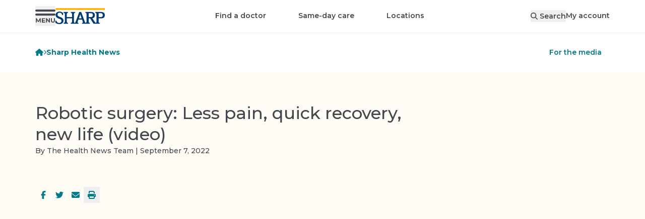

--- FILE ---
content_type: text/html; charset=utf-8
request_url: https://www.sharp.com/health-news/robotic-surgery-less-pain-quick-recovery-new-life-video
body_size: 42845
content:
<!DOCTYPE html><html lang="en" class="__variable_62169b"><head><meta charSet="utf-8"/><meta name="viewport" content="width=device-width, initial-scale=1"/><script type="text/javascript" src="/ruxitagentjs_ICA7NVfhqrux_10327251022105625.js" data-dtconfig="rid=RID_-78033296|rpid=1371216426|domain=sharp.com|reportUrl=/rb_0ba96ffd-44ed-44b2-ad1c-60672175faec|app=ce9095ad452678ab|ssc=1|owasp=1|featureHash=ICA7NVfhqrux|srsr=25000|rdnt=1|uxrgce=1|cuc=oxbi7k9r|mel=100000|dpvc=1|md=mdcc1=derror,mdcc2=dtransuccess|lastModification=1765777644176|tp=500,50,0|srbbv=2|agentUri=/ruxitagentjs_ICA7NVfhqrux_10327251022105625.js"></script><link rel="preload" as="image" href="/assets/backgrounds/floral.webp"/><link rel="stylesheet" href="/_next/static/css/b43bfccf9d664a8c.css" data-precedence="next"/><link rel="stylesheet" href="/_next/static/css/967525d756d53c5c.css" data-precedence="next"/><link rel="preload" as="script" fetchPriority="low" href="/_next/static/chunks/webpack-07dd5dfb8babf2e3.js"/><script src="/_next/static/chunks/4bd1b696-9909f507f95988b8.js" async=""></script><script src="/_next/static/chunks/5964-fd4a23abf37692ea.js" async=""></script><script src="/_next/static/chunks/main-app-7bd318ff7dcde053.js" async=""></script><script src="/_next/static/chunks/8300-1b30d02c9ba4860f.js" async=""></script><script src="/_next/static/chunks/4197-18da621a0759bc7b.js" async=""></script><script src="/_next/static/chunks/7053-aeb7ce780f21e80f.js" async=""></script><script src="/_next/static/chunks/6874-61b4c5756db3a422.js" async=""></script><script src="/_next/static/chunks/6096-310e13b73f402087.js" async=""></script><script src="/_next/static/chunks/2341-9a9797568b28628f.js" async=""></script><script src="/_next/static/chunks/6224-5d6b1f85fa8eb536.js" async=""></script><script src="/_next/static/chunks/app/%5Blocale%5D/layout-c7fc75a4f074e637.js" async=""></script><script src="/_next/static/chunks/2428-a67681065305647a.js" async=""></script><script src="/_next/static/chunks/6257-5353f1402616967c.js" async=""></script><script src="/_next/static/chunks/8105-2e21baa00be923e7.js" async=""></script><script src="/_next/static/chunks/8845-576231d5045098e3.js" async=""></script><script src="/_next/static/chunks/1261-05d9465d20b364af.js" async=""></script><script src="/_next/static/chunks/8294-addaf54f39f77365.js" async=""></script><script src="/_next/static/chunks/4331-8ab23ae2c76268cc.js" async=""></script><script src="/_next/static/chunks/5880-b8c60a012bb54e63.js" async=""></script><script src="/_next/static/chunks/app/%5Blocale%5D/(main)/layout-97c8464fb0d4c7e2.js" async=""></script><script src="/_next/static/chunks/6766-a5f3fefec1824beb.js" async=""></script><script src="/_next/static/chunks/7453-13ecac89f549b781.js" async=""></script><script src="/_next/static/chunks/7042-0f009b9408b54bbc.js" async=""></script><script src="/_next/static/chunks/9547-b068d0060c96786f.js" async=""></script><script src="/_next/static/chunks/5653-7580b54c8ed3a711.js" async=""></script><script src="/_next/static/chunks/6266-4ed769b7e74edb96.js" async=""></script><script src="/_next/static/chunks/8529-05cd8ed4a6e16e17.js" async=""></script><script src="/_next/static/chunks/7799-c47cfcd626fa3d72.js" async=""></script><script src="/_next/static/chunks/app/%5Blocale%5D/(main)/health-news/%5Bslug%5D/page-3dc7893b0b901198.js" async=""></script><script src="/_next/static/chunks/app/%5Blocale%5D/(main)/error-8a56cf18f52e2c98.js" async=""></script><script src="/_next/static/chunks/b32f0348-9595fc716720df71.js" async=""></script><script src="/_next/static/chunks/588c15fe-1bb09a9741120a0b.js" async=""></script><script src="/_next/static/chunks/71d5b6fe-49c91ec130160dcf.js" async=""></script><script src="/_next/static/chunks/25386026-28b8495ccea9d385.js" async=""></script><script src="/_next/static/chunks/4945-e11ce6115b9715fe.js" async=""></script><script src="/_next/static/chunks/471-815107ddda0aafdc.js" async=""></script><script src="/_next/static/chunks/7201-6c394d67820e904c.js" async=""></script><script src="/_next/static/chunks/9344-4ed38da18ce2ac14.js" async=""></script><script src="/_next/static/chunks/9310-0dac318bb4f3482d.js" async=""></script><script src="/_next/static/chunks/9189-8df9aae927e03881.js" async=""></script><script src="/_next/static/chunks/9209-a43001642e8855e0.js" async=""></script><script src="/_next/static/chunks/9328-f18b70380ae3f9da.js" async=""></script><script src="/_next/static/chunks/647-2c2aa003b40698c7.js" async=""></script><script src="/_next/static/chunks/6386-0a21f33d80552932.js" async=""></script><script src="/_next/static/chunks/7441-65b788b5d0885b70.js" async=""></script><script src="/_next/static/chunks/app/%5Blocale%5D/(main)/%5B%5B...slug%5D%5D/page-63a3268a0a6a1994.js" async=""></script><link rel="preload" href="https://www.google.com/recaptcha/api.js?render=6LfGa2khAAAAAD593jJeAW0ZveRHqnl0QlA258AY" as="script"/><link rel="preload" href="https://cdn.schemaapp.com/javascript/highlight.js" as="script"/><title>Sharp HealthCare a leader in robotic surgery  | Sharp HealthCare</title><meta name="description" content="Sharp HealthCare is a leader in robotic surgery, a technology that brings improved treatments and better outcomes."/><link rel="manifest" href="/manifest.webmanifest"/><meta name="content-type" content="newsArticle"/><link rel="canonical" href="https://www.sharp.com/health-news/robotic-surgery-less-pain-quick-recovery-new-life-video"/><meta property="og:title" content="Sharp HealthCare a leader in robotic surgery  | Sharp HealthCare"/><meta property="og:description" content="Sharp HealthCare is a leader in robotic surgery, a technology that brings improved treatments and better outcomes."/><meta property="og:url" content="https://www.sharp.com/health-news/robotic-surgery-less-pain-quick-recovery-new-life-video"/><meta property="og:locale" content="en-US"/><meta property="og:image" content="https://images.ctfassets.net/pxcfulgsd9e2/articleImage203963/30a7b60d180dc31c3ac30c8d723309d4/Robotic-surgery-at-Sharp-HN3110-Video-Cover-Sized.jpg"/><meta property="og:type" content="article"/><meta property="article:published_time" content="2022-09-07"/><meta property="article:author" content="The Health News Team"/><meta property="article:section" content="Sharp Health News"/><meta property="article:tag" content="Quality of care"/><meta property="article:tag" content="Sharp Coronado Hospital"/><meta property="article:tag" content="Sharp Mary Birch"/><meta property="article:tag" content="Sharp Memorial Hospital"/><meta property="article:tag" content="Sharp Rees-Stealy Medical Group"/><meta property="article:tag" content="Technology"/><meta property="article:tag" content="Robotic surgery"/><meta name="twitter:card" content="summary_large_image"/><meta name="twitter:site" content="@sharphealthcare"/><meta name="twitter:title" content="Sharp HealthCare a leader in robotic surgery  | Sharp HealthCare"/><meta name="twitter:description" content="Sharp HealthCare is a leader in robotic surgery, a technology that brings improved treatments and better outcomes."/><meta name="twitter:image" content="https://images.ctfassets.net/pxcfulgsd9e2/articleImage203963/30a7b60d180dc31c3ac30c8d723309d4/Robotic-surgery-at-Sharp-HN3110-Video-Cover-Sized.jpg"/><link rel="icon" href="/favicon.ico" type="image/x-icon" sizes="32x32"/><link rel="icon" href="/icon.svg?4a67732f9944c7d7" type="image/svg+xml" sizes="any"/><link rel="apple-touch-icon" href="/apple-icon.png?56ba5f8e312a8622" type="image/png" sizes="181x181"/><script src="/_next/static/chunks/polyfills-42372ed130431b0a.js" noModule=""></script></head><body><div hidden=""><!--$--><!--/$--></div><div class="container [&amp;&gt;*]:my-3"></div><header id="shc-main-header" class="sticky top-0 transition-colors z-20 drop-shadow-sm-bottom bg-white"><div class="container flex flex-row justify-between h-16 mx-auto gap-x-5"><div class="flex flex-row items-center justify-start gap-x-8 basis-1/3 lg:basis-auto"><button type="button" role="button" id="menu-drawer-button" aria-label="Open menu" class="flex items-center justify-center text-center gap-2 font-sans font-semibold relative box-border outline-none before:outline-offset-2 before:outline-2 before:focus-visible:outline appearance-none before:transition before:duration-200 before:absolute before:inset-0 before:z-[-1] z-[1] before:rounded-full transition-colors select-none before:outline-primary h-10 min-w-[2.5rem] text-sm leading-tight cursor-pointer px-5 w-fit text-gray-700 !px-0"><svg aria-hidden="true" focusable="false" data-prefix="fak" data-icon="menu" class="svg-inline--fa fa-menu " role="img" xmlns="http://www.w3.org/2000/svg" viewBox="0 0 788 512" style="width:40px;height:26px"><path fill="currentColor" d="M177 510V410l-51 82H110L59.2 410v98H23.8V341H55.3L118 445l63-104h32V508H177v2zm209-31v31H254V343H382v31H294v38h78v29H294v39h92v-1zM573 341V508H542L457 406V508H418V341h31l85 102V341h39zm59 151c-14-13-19-31-19-57V341h39v92c0 30 12 46 37 46c12 0 22-4 28-12s10-18 10-34V341h39v94c0 26-6 44-20 57c-13 14-31 20-57 20c-25 0-43-6-57-20zM.2 39.4C.2 17.6 17.8 0 39.5 0H748c22 0 40 17.6 40 39.4c0 21.7-18 39.4-40 39.4H39.5C17.8 78.8 .2 61.1 .2 39.4zM.2 197c0-22 17.6-39 39.3-39H748c22 0 40 17 40 39s-18 39-40 39H39.5C17.8 236 .2 219 .2 197z"></path></svg></button><a aria-label="Sharp logo" class="hidden p-2 lg:inline lg:pl-0" data-testid="logo-desktop" href="/"><svg xmlns="http://www.w3.org/2000/svg" viewBox="0 0 288 93.66" aria-label="Home" aria-hidden="true" class="h-8"><path fill="#ffb71b" d="M.98 0H288v11.4H.98z"></path><path fill="#003b71" d="M25.53,51.58c-6.23-2.12-13.85-6.26-13.44-13.92,.5-9.31,11.22-13.05,18.67-9.18,7.52,3.91,8.88,12.38,8.86,12.38h5.38v-12.53s-8.37-5.91-15.8-7.25c-5.72-1.03-11.76-.52-17.08,1.92-3.53,1.61-6.26,3.88-8.21,6.81-1.95,2.92-2.92,6.34-2.92,10.25,0,5.56,1.82,10.13,5.44,13.72,3.63,3.59,8.97,6.97,16.02,9.01,4.1,1.39,9.13,3.2,11.61,7.03,4.31,6.63-.98,14.22-7.66,16.52-5.96,2.05-12.81-.18-16.94-4.81-1.42-1.59-2.57-3.45-3.37-5.43-.06-.14-.93-2.72-.71-2.72H0v12.53c3.6,2.78,7.3,4.77,11.11,5.96,3.81,1.2,7.93,1.79,12.36,1.79,4.73,0,8.86-.81,12.38-2.42,3.53-1.61,6.26-3.88,8.21-6.81,1.95-2.92,2.92-6.34,2.92-10.25,0-5.56-1.81-10.13-5.44-13.72-3.62-3.58-8.96-6.85-16.01-8.88h0Zm238.19-28.99l-31.36,.06v4.73c3.92,0,7.09,3.38,7.09,7.55v44.66c0,2.97-.72,6.75-3.49,6.75-3.79,0-16.89-20.96-20.42-26.72,7.33-1.33,14.47-5.44,14.47-18.17,0-18.75-19.2-18.86-24.27-18.86h-31.36v4.73c3.92,0,7.09,3.38,7.09,7.55l.04,44.62s.13,3.86-2.76,5.97c-1.65,1.2-3.44,.92-4.56-.46-.77-.95-1.55-2.29-2.35-4.15l-21.57-58.26h-11.14l-21.57,58.26c-.8,1.86-1.59,3.2-2.35,4.15-1.12,1.39-2.91,1.66-4.56,.46-2.89-2.11-2.76-5.97-2.76-5.97l.04-44.62c0-4.17,3.18-7.55,7.09-7.55v-4.73h-25.44v4.73c3.92,0,7.09,3.38,7.09,7.55v18.08h-30.4v-18.08c0-4.17,3.18-7.55,7.09-7.55v-4.73h-25.44v4.73c3.92,0,7.09,3.38,7.09,7.55v44.62c0,4.17-3.17,7.55-7.09,7.55v4.73h25.44v-4.73c-3.92,0-7.09-3.38-7.09-7.55v-19.23h30.4v19.23c0,4.17-3.17,7.55-7.09,7.55v4.7l-.05,.03h44.8v-4.73c-4.07,0-6.12-3.38-4.57-7.55l4.21-11.92h21.45l4.21,11.92c1.55,4.17-.5,7.55-4.58,7.55v4.73h45.91v-4.62c-3.92,0-7.09-3.38-7.09-7.55v-19.35h8.46l20.13,31.52h36.49v-4.62c-3.92,0-7.09-3.38-7.09-7.55v-19.35h11.86c8.78,0,24.28-.06,24.28-18.81s-19.2-18.85-24.28-18.85h0Zm-127.14,37.67l8.15-23.09,8.15,23.09h-16.3Zm69.01-7.31h-11.7V29.89h11.7c4.17,0,12.51,1.02,12.51,11.46s-8.34,11.6-12.51,11.6Zm57.97,0h-11.7V29.9h11.7c4.17,0,12.51,1.02,12.51,11.46s-8.34,11.6-12.51,11.6Z"></path></svg></a></div><div class="flex flex-row items-center justify-center lg:hidden basis-1/3"><a aria-label="Sharp logo" class="p-2" data-testid="logo-mobile" href="/"><svg xmlns="http://www.w3.org/2000/svg" viewBox="0 0 288 93.66" aria-label="Home" aria-hidden="true" class="h-7"><path fill="#ffb71b" d="M.98 0H288v11.4H.98z"></path><path fill="#003b71" d="M25.53,51.58c-6.23-2.12-13.85-6.26-13.44-13.92,.5-9.31,11.22-13.05,18.67-9.18,7.52,3.91,8.88,12.38,8.86,12.38h5.38v-12.53s-8.37-5.91-15.8-7.25c-5.72-1.03-11.76-.52-17.08,1.92-3.53,1.61-6.26,3.88-8.21,6.81-1.95,2.92-2.92,6.34-2.92,10.25,0,5.56,1.82,10.13,5.44,13.72,3.63,3.59,8.97,6.97,16.02,9.01,4.1,1.39,9.13,3.2,11.61,7.03,4.31,6.63-.98,14.22-7.66,16.52-5.96,2.05-12.81-.18-16.94-4.81-1.42-1.59-2.57-3.45-3.37-5.43-.06-.14-.93-2.72-.71-2.72H0v12.53c3.6,2.78,7.3,4.77,11.11,5.96,3.81,1.2,7.93,1.79,12.36,1.79,4.73,0,8.86-.81,12.38-2.42,3.53-1.61,6.26-3.88,8.21-6.81,1.95-2.92,2.92-6.34,2.92-10.25,0-5.56-1.81-10.13-5.44-13.72-3.62-3.58-8.96-6.85-16.01-8.88h0Zm238.19-28.99l-31.36,.06v4.73c3.92,0,7.09,3.38,7.09,7.55v44.66c0,2.97-.72,6.75-3.49,6.75-3.79,0-16.89-20.96-20.42-26.72,7.33-1.33,14.47-5.44,14.47-18.17,0-18.75-19.2-18.86-24.27-18.86h-31.36v4.73c3.92,0,7.09,3.38,7.09,7.55l.04,44.62s.13,3.86-2.76,5.97c-1.65,1.2-3.44,.92-4.56-.46-.77-.95-1.55-2.29-2.35-4.15l-21.57-58.26h-11.14l-21.57,58.26c-.8,1.86-1.59,3.2-2.35,4.15-1.12,1.39-2.91,1.66-4.56,.46-2.89-2.11-2.76-5.97-2.76-5.97l.04-44.62c0-4.17,3.18-7.55,7.09-7.55v-4.73h-25.44v4.73c3.92,0,7.09,3.38,7.09,7.55v18.08h-30.4v-18.08c0-4.17,3.18-7.55,7.09-7.55v-4.73h-25.44v4.73c3.92,0,7.09,3.38,7.09,7.55v44.62c0,4.17-3.17,7.55-7.09,7.55v4.73h25.44v-4.73c-3.92,0-7.09-3.38-7.09-7.55v-19.23h30.4v19.23c0,4.17-3.17,7.55-7.09,7.55v4.7l-.05,.03h44.8v-4.73c-4.07,0-6.12-3.38-4.57-7.55l4.21-11.92h21.45l4.21,11.92c1.55,4.17-.5,7.55-4.58,7.55v4.73h45.91v-4.62c-3.92,0-7.09-3.38-7.09-7.55v-19.35h8.46l20.13,31.52h36.49v-4.62c-3.92,0-7.09-3.38-7.09-7.55v-19.35h11.86c8.78,0,24.28-.06,24.28-18.81s-19.2-18.85-24.28-18.85h0Zm-127.14,37.67l8.15-23.09,8.15,23.09h-16.3Zm69.01-7.31h-11.7V29.89h11.7c4.17,0,12.51,1.02,12.51,11.46s-8.34,11.6-12.51,11.6Zm57.97,0h-11.7V29.9h11.7c4.17,0,12.51,1.02,12.51,11.46s-8.34,11.6-12.51,11.6Z"></path></svg></a></div><ul class="flex-row items-center hidden lg:flex"><li class=""><a class="transition-colors after:ease-in after:origin-center cursor-pointer font-sans font-medium inline-block outline outline-0 ring-0 ring-offset-0 after:block after:transform after:transition-all after:h-[3px] after:bg-primary after:scale-x-90 after:opacity-0 hover:after:opacity-50 hover:after:scale-x-100 focus-visible:after:scale-x-100 focus-visible:after:opacity-50 pt-4.5 pb-4.25 xl:px-8 px-5 text-sm !font-semibold" href="/doctors">Find a doctor</a></li><li class=""><a class="transition-colors after:ease-in after:origin-center cursor-pointer font-sans font-medium inline-block outline outline-0 ring-0 ring-offset-0 after:block after:transform after:transition-all after:h-[3px] after:bg-primary after:scale-x-90 after:opacity-0 hover:after:opacity-50 hover:after:scale-x-100 focus-visible:after:scale-x-100 focus-visible:after:opacity-50 pt-4.5 pb-4.25 xl:px-8 px-5 text-sm !font-semibold" href="/same-day-care">Same-day care</a></li><li class=""><a class="transition-colors after:ease-in after:origin-center cursor-pointer font-sans font-medium inline-block outline outline-0 ring-0 ring-offset-0 after:block after:transform after:transition-all after:h-[3px] after:bg-primary after:scale-x-90 after:opacity-0 hover:after:opacity-50 hover:after:scale-x-100 focus-visible:after:scale-x-100 focus-visible:after:opacity-50 pt-4.5 pb-4.25 xl:px-8 px-5 text-sm !font-semibold" href="/locations">Locations</a></li></ul><div class="flex flex-row items-center justify-end gap-x-10 xl:gap-x-15 basis-1/3 lg:basis-auto"><button type="button" role="button" aria-label="Search" class="flex items-center justify-center text-center gap-2 font-sans font-semibold relative box-border outline-none before:outline-offset-2 before:outline-2 before:focus-visible:outline appearance-none before:transition before:duration-200 before:absolute before:inset-0 before:z-[-1] z-[1] before:rounded-full transition-colors select-none before:outline-primary h-10 min-w-[2.5rem] text-sm leading-tight cursor-pointer px-5 w-fit md:hidden" name="Search"><svg aria-hidden="true" focusable="false" data-prefix="fas" data-icon="magnifying-glass" class="svg-inline--fa fa-magnifying-glass h-5" role="img" xmlns="http://www.w3.org/2000/svg" viewBox="0 0 512 512"><path fill="currentColor" d="M416 208c0 45.9-14.9 88.3-40 122.7L502.6 457.4c12.5 12.5 12.5 32.8 0 45.3s-32.8 12.5-45.3 0L330.7 376c-34.4 25.2-76.8 40-122.7 40C93.1 416 0 322.9 0 208S93.1 0 208 0S416 93.1 416 208zM208 352a144 144 0 1 0 0-288 144 144 0 1 0 0 288z"></path></svg></button><button as="[object Object]" class="hidden md:block text-sm !font-semibold" data-testid="search-desktop"><svg aria-hidden="true" focusable="false" data-prefix="fas" data-icon="magnifying-glass" class="svg-inline--fa fa-magnifying-glass " role="img" xmlns="http://www.w3.org/2000/svg" viewBox="0 0 512 512"><path fill="currentColor" d="M416 208c0 45.9-14.9 88.3-40 122.7L502.6 457.4c12.5 12.5 12.5 32.8 0 45.3s-32.8 12.5-45.3 0L330.7 376c-34.4 25.2-76.8 40-122.7 40C93.1 416 0 322.9 0 208S93.1 0 208 0S416 93.1 416 208zM208 352a144 144 0 1 0 0-288 144 144 0 1 0 0 288z"></path></svg><span class="hidden pl-1 md:inline">Search</span></button><a class="transition-colors after:ease-in after:origin-center cursor-pointer font-sans font-medium inline-block outline outline-0 ring-0 ring-offset-0 after:block after:transform after:transition-all after:h-[3px] after:bg-primary after:scale-x-90 after:opacity-0 hover:after:opacity-50 hover:after:scale-x-100 focus-visible:after:scale-x-100 focus-visible:after:opacity-50 text-sm !font-semibold hidden md:inline-block" href="/app">My account</a></div></div></header><div hidden="" style="display:none" class="transition bg-black bg-opacity-50 backdrop-filter backdrop-blur-sm fixed inset-0 z-10"></div><nav class="fixed top-0 left-0 z-30 w-full h-full transition-all origin-left scale" aria-labelledby="menu-drawer-button" aria-label="Menu Drawer" hidden="" style="display:none"><button type="button" role="button" aria-label="Menu close" class="flex items-center justify-center text-center gap-2 font-sans font-semibold relative box-border outline-none before:outline-offset-2 before:outline-2 before:focus-visible:outline appearance-none before:transition before:duration-200 before:absolute before:inset-0 before:z-[-1] before:rounded-full select-none before:bg-transparent before:outline-primary h-10 min-w-[2.5rem] text-sm leading-tight cursor-pointer w-10 before:ease-bounce-in before:scale-75 before:hover:scale-100 before:hover:bg-black before:hover:bg-opacity-[0.07] m-3 text-gray-700 transition-all transform !absolute top-0 left-[calc(100%_-_4rem)] sm:left-96 z-30 !outline-transparent"><svg aria-hidden="true" focusable="false" data-prefix="fas" data-icon="xmark-large" class="svg-inline--fa fa-xmark-large h-5 text-white" role="img" xmlns="http://www.w3.org/2000/svg" viewBox="0 0 448 512"><path fill="currentColor" d="M393.4 41.4c12.5-12.5 32.8-12.5 45.3 0s12.5 32.8 0 45.3L269.3 256 438.6 425.4c12.5 12.5 12.5 32.8 0 45.3s-32.8 12.5-45.3 0L224 301.3 54.6 470.6c-12.5 12.5-32.8 12.5-45.3 0s-12.5-32.8 0-45.3L178.7 256 9.4 86.6C-3.1 74.1-3.1 53.9 9.4 41.4s32.8-12.5 45.3 0L224 210.7 393.4 41.4z"></path></svg></button><div class="flex flex-col h-full w-[calc(100%_-_4rem)] sm:w-96"><div class="flex flex-col flex-grow w-full pb-8 overflow-x-hidden overflow-y-auto bg-white sm:w-96"><div class="w-full h-16" data-testid="menu-drawer-header"><div class="flex flex-row items-center justify-between"><h5 class="text-base font-semibold text-center flex flex-row p-5 text-gray-700"><svg aria-hidden="true" focusable="false" data-prefix="fas" data-icon="user" class="svg-inline--fa fa-user pr-1.5 pt-1.5" role="img" xmlns="http://www.w3.org/2000/svg" viewBox="0 0 448 512"><path fill="currentColor" d="M224 256A128 128 0 1 0 224 0a128 128 0 1 0 0 256zm-45.7 48C79.8 304 0 383.8 0 482.3C0 498.7 13.3 512 29.7 512l388.6 0c16.4 0 29.7-13.3 29.7-29.7C448 383.8 368.2 304 269.7 304l-91.4 0z"></path></svg><span class="text-base font-semibold ml-2">Welcome</span></h5><a class="font-sans font-bold transition-colors cursor-pointer outline-offset-1 outline-2 text-primary hover:text-primary-800 outline-primary no-underline block p-2 m-3 text-sm" href="/app">My account</a></div></div><div data-testid="menu-drawer-featured"><hr class="border-0 border-b border-gray-200 mx-5"/><ul class="w-full py-3 list-none"><li class="px-5 hover:bg-gray-50 transition-colors"><a class="font-sans font-bold transition-colors cursor-pointer outline-2 text-gray-700 outline-black block py-2 text-sm !font-semibold outline-offset-2 focus:outline-2 no-underline" href="/appointments">Appointments</a></li><li class="px-5 hover:bg-gray-50 transition-colors"><a class="font-sans font-bold transition-colors cursor-pointer outline-2 text-gray-700 outline-black block py-2 text-sm !font-semibold outline-offset-2 focus:outline-2 no-underline" href="/billing">Billing</a></li><li class="px-5 hover:bg-gray-50 transition-colors"><a class="font-sans font-bold transition-colors cursor-pointer outline-2 text-gray-700 outline-black block py-2 text-sm !font-semibold outline-offset-2 focus:outline-2 no-underline" href="/billing/financial-assistance">Help paying your bill</a></li><li class="px-5 hover:bg-gray-50 transition-colors"><a class="font-sans font-bold transition-colors cursor-pointer outline-2 text-gray-700 outline-black block py-2 text-sm !font-semibold outline-offset-2 focus:outline-2 no-underline" href="/patients/medical-records">Medical records</a></li><li class="px-5 hover:bg-gray-50 transition-colors"><a class="font-sans font-bold transition-colors cursor-pointer outline-2 text-gray-700 outline-black block py-2 text-sm !font-semibold outline-offset-2 focus:outline-2 no-underline" href="/campaign/open-enrollment">How to choose Sharp</a></li></ul></div><div data-testid="menu-drawer-main"><hr class="border-0 border-b border-gray-200 mx-5"/><div><ul class="py-3 list-none"><li class="hover:bg-gray-50 px-5 transition-colors flex place-content-between"><div class="w-full"><a class="inline-flex py-2 outline-offset-2 focus:outline-2 focus-visible:outline outline-primary w-full rounded items-center place-content-between" href="/doctors"><span class="inline-flex items-center text-base font-bold transition-colors pr-50 text-primary hover:text-primary-800">Find a doctor</span></a></div></li><li class="hover:bg-gray-50 px-5 transition-colors flex place-content-between"><div class="w-full"><a class="inline-flex py-2 outline-offset-2 focus:outline-2 focus-visible:outline outline-primary w-full rounded items-center place-content-between" href="/same-day-care"><span class="inline-flex items-center text-base font-bold transition-colors pr-50 text-primary hover:text-primary-800">Same-day care</span></a></div></li><li class="hover:bg-gray-50 px-5 transition-colors flex place-content-between"><div class="w-full"><button class="inline-flex py-2 outline-offset-2 focus:outline-2 focus-visible:outline outline-primary w-full rounded items-center place-content-between" aria-expanded="false"><span class="inline-flex items-center text-base font-bold transition-colors pr-50 text-primary hover:text-primary-800">Locations</span><svg aria-hidden="true" focusable="false" data-prefix="fas" data-icon="chevron-right" class="svg-inline--fa fa-chevron-right h-4 pr-1.5 text-gray-700" role="img" xmlns="http://www.w3.org/2000/svg" viewBox="0 0 320 512"><path fill="currentColor" d="M310.6 233.4c12.5 12.5 12.5 32.8 0 45.3l-192 192c-12.5 12.5-32.8 12.5-45.3 0s-12.5-32.8 0-45.3L242.7 256 73.4 86.6c-12.5-12.5-12.5-32.8 0-45.3s32.8-12.5 45.3 0l192 192z"></path></svg></button></div></li><div class="fixed top-0 left-0 bottom-0 bg-white h-full w-[calc(100%_-_4rem)] sm:w-96 origin-left transform z-30 overflow-y-auto overflow-x-hidden" data-testid="2.items" hidden="" style="display:none"><div class="w-full h-16"><div class="px-5"><button aria-label="Go back to first level" class="flex flex-row items-center py-2 my-3 text-gray-700 focus:outline-primary"><svg aria-hidden="true" focusable="false" data-prefix="fas" data-icon="chevron-left" class="svg-inline--fa fa-chevron-left inline h-4 mr-4" role="img" xmlns="http://www.w3.org/2000/svg" viewBox="0 0 320 512"><path fill="currentColor" d="M9.4 233.4c-12.5 12.5-12.5 32.8 0 45.3l192 192c12.5 12.5 32.8 12.5 45.3 0s12.5-32.8 0-45.3L77.3 256 246.6 86.6c12.5-12.5 12.5-32.8 0-45.3s-32.8-12.5-45.3 0l-192 192z"></path></svg><h5 class="font-semibold">Locations</h5></button></div><div><ul class="pb-8 list-none"><div><hr class="border-0 border-b border-gray-200 mx-5"/><li class="hover:bg-gray-50 px-5 transition-colors flex place-content-between mt-3 mb-3"><div class="w-full"><a class="inline-flex py-2 outline-offset-2 focus:outline-2 focus-visible:outline outline-primary w-full rounded items-center place-content-between" href="/locations"><span class="inline-flex items-center text-base font-bold transition-colors pr-50 text-primary hover:text-primary-800">View all locations</span></a></div></li></div><div><hr class="border-0 border-b border-gray-200 mx-5"/><li class="hover:bg-gray-50 px-5 transition-colors flex place-content-between mt-3"><div class="w-full"><a class="inline-flex py-2 outline-offset-2 focus:outline-2 focus-visible:outline outline-primary w-full rounded items-center place-content-between" href="/search/locations?place_type_facet=Doctor%27s+offices&amp;medical_groups_facet=Sharp+Community,Sharp+Rees-Stealy,SharpCare&amp;v=1"><span class="inline-flex items-center text-base font-bold transition-colors pr-50 text-primary hover:text-primary-800">Doctor&#x27;s offices</span></a></div></li><ul class="list-none mb-3" data-testid="2.1.items"><li class="px-5 hover:bg-gray-50 transition-colors"><a class="font-sans font-bold transition-colors cursor-pointer outline-2 text-gray-700 outline-black block py-2 text-sm !font-semibold outline-offset-2 focus:outline-2 no-underline" href="/search/locations?place_type_facet=Doctor%27s+offices&amp;medical_groups_facet=Sharp+Rees-Stealy&amp;v=1">Sharp Rees-Stealy</a></li><li class="px-5 hover:bg-gray-50 transition-colors"><a class="font-sans font-bold transition-colors cursor-pointer outline-2 text-gray-700 outline-black block py-2 text-sm !font-semibold outline-offset-2 focus:outline-2 no-underline" href="/search/locations?place_type_facet=Doctor%27s+offices&amp;medical_groups_facet=Sharp+Community&amp;v=1">Sharp Community</a></li><li class="px-5 hover:bg-gray-50 transition-colors"><a class="font-sans font-bold transition-colors cursor-pointer outline-2 text-gray-700 outline-black block py-2 text-sm !font-semibold outline-offset-2 focus:outline-2 no-underline" href="/search/locations?place_type_facet=Doctor%27s+offices&amp;medical_groups_facet=SharpCare&amp;v=1">SharpCare</a></li></ul></div><div><hr class="border-0 border-b border-gray-200 mx-5"/><li class="hover:bg-gray-50 px-5 transition-colors flex place-content-between mt-3"><div class="w-full"><a class="inline-flex py-2 outline-offset-2 focus:outline-2 focus-visible:outline outline-primary w-full rounded items-center place-content-between" href="/search/locations?place_type_facet=Urgent+care+and+walk-in+clinics&amp;v=1"><span class="inline-flex items-center text-base font-bold transition-colors pr-50 text-primary hover:text-primary-800">Urgent and walk-in care</span></a></div></li><ul class="list-none mb-3" data-testid="2.2.items"><li class="px-5 hover:bg-gray-50 transition-colors"><a class="font-sans font-bold transition-colors cursor-pointer outline-2 text-gray-700 outline-black block py-2 text-sm !font-semibold outline-offset-2 focus:outline-2 no-underline" href="/search/locations?place_type_facet=Urgent+care+and+walk-in+clinics+&gt;+Urgent+care+centers&amp;medical_groups_facet=Sharp+Rees-Stealy&amp;v=1">Sharp Rees-Stealy</a></li><li class="px-5 hover:bg-gray-50 transition-colors"><a class="font-sans font-bold transition-colors cursor-pointer outline-2 text-gray-700 outline-black block py-2 text-sm !font-semibold outline-offset-2 focus:outline-2 no-underline" href="/search/locations?place_type_facet=Urgent+care+and+walk-in+clinics&amp;medical_groups_facet=Sharp+Community&amp;v=1">Sharp Community</a></li><li class="px-5 hover:bg-gray-50 transition-colors"><a class="font-sans font-bold transition-colors cursor-pointer outline-2 text-gray-700 outline-black block py-2 text-sm !font-semibold outline-offset-2 focus:outline-2 no-underline" href="/search/locations?place_type_facet=Urgent+care+and+walk-in+clinics&amp;medical_groups_facet=SharpCare&amp;v=1">SharpCare</a></li><li class="px-5 hover:bg-gray-50 transition-colors"><a class="font-sans font-bold transition-colors cursor-pointer outline-2 text-gray-700 outline-black block py-2 text-sm !font-semibold outline-offset-2 focus:outline-2 no-underline" href="/virtual-care">Same-day virtual care</a></li></ul></div><div><hr class="border-0 border-b border-gray-200 mx-5"/><li class="hover:bg-gray-50 px-5 transition-colors flex place-content-between mt-3"><div class="w-full"><a class="inline-flex py-2 outline-offset-2 focus:outline-2 focus-visible:outline outline-primary w-full rounded items-center place-content-between" href="/search/locations?place_type_facet=Emergency+rooms&amp;v=1"><span class="inline-flex items-center text-base font-bold transition-colors pr-50 text-primary hover:text-primary-800">Emergency rooms</span></a></div></li><ul class="list-none mb-3" data-testid="2.3.items"><li class="px-5 hover:bg-gray-50 transition-colors"><a class="font-sans font-bold transition-colors cursor-pointer outline-2 text-gray-700 outline-black block py-2 text-sm !font-semibold outline-offset-2 focus:outline-2 no-underline" href="/locations/sharp-chula-vista-emergency-room">Sharp Chula Vista ER</a></li><li class="px-5 hover:bg-gray-50 transition-colors"><a class="font-sans font-bold transition-colors cursor-pointer outline-2 text-gray-700 outline-black block py-2 text-sm !font-semibold outline-offset-2 focus:outline-2 no-underline" href="/locations/sharp-coronado-emergency-room">Sharp Coronado ER</a></li><li class="px-5 hover:bg-gray-50 transition-colors"><a class="font-sans font-bold transition-colors cursor-pointer outline-2 text-gray-700 outline-black block py-2 text-sm !font-semibold outline-offset-2 focus:outline-2 no-underline" href="/locations/sharp-grossmont-emergency-room">Sharp Grossmont ER</a></li><li class="px-5 hover:bg-gray-50 transition-colors"><a class="font-sans font-bold transition-colors cursor-pointer outline-2 text-gray-700 outline-black block py-2 text-sm !font-semibold outline-offset-2 focus:outline-2 no-underline" href="/locations/sharp-memorial-emergency-room">Sharp Memorial ER</a></li></ul></div><div><hr class="border-0 border-b border-gray-200 mx-5"/><li class="hover:bg-gray-50 px-5 transition-colors flex place-content-between mt-3"><div class="w-full"><a class="inline-flex py-2 outline-offset-2 focus:outline-2 focus-visible:outline outline-primary w-full rounded items-center place-content-between" href="/search/locations?place_type_facet=Hospitals&amp;v=1"><span class="inline-flex items-center text-base font-bold transition-colors pr-50 text-primary hover:text-primary-800">Hospitals</span></a></div></li><ul class="list-none mb-3" data-testid="2.4.items"><li class="px-5 hover:bg-gray-50 transition-colors"><a class="font-sans font-bold transition-colors cursor-pointer outline-2 text-gray-700 outline-black block py-2 text-sm !font-semibold outline-offset-2 focus:outline-2 no-underline" href="/locations/hospitals/sharp-chula-vista">Sharp Chula Vista Medical Center</a></li><li class="px-5 hover:bg-gray-50 transition-colors"><a class="font-sans font-bold transition-colors cursor-pointer outline-2 text-gray-700 outline-black block py-2 text-sm !font-semibold outline-offset-2 focus:outline-2 no-underline" href="/locations/hospitals/sharp-coronado">Sharp Coronado Hospital</a></li><li class="px-5 hover:bg-gray-50 transition-colors"><a class="font-sans font-bold transition-colors cursor-pointer outline-2 text-gray-700 outline-black block py-2 text-sm !font-semibold outline-offset-2 focus:outline-2 no-underline" href="/locations/hospitals/sharp-grossmont">Sharp Grossmont Hospital</a></li><li class="px-5 hover:bg-gray-50 transition-colors"><a class="font-sans font-bold transition-colors cursor-pointer outline-2 text-gray-700 outline-black block py-2 text-sm !font-semibold outline-offset-2 focus:outline-2 no-underline" href="/locations/hospitals/sharp-grossmont-neuroscience">Sharp Grossmont Hospital for Neuroscience</a></li><li class="px-5 hover:bg-gray-50 transition-colors"><a class="font-sans font-bold transition-colors cursor-pointer outline-2 text-gray-700 outline-black block py-2 text-sm !font-semibold outline-offset-2 focus:outline-2 no-underline" href="/locations/hospitals/sharp-mary-birch">Sharp Mary Birch Hospital for Women &amp; Newborns</a></li><li class="px-5 hover:bg-gray-50 transition-colors"><a class="font-sans font-bold transition-colors cursor-pointer outline-2 text-gray-700 outline-black block py-2 text-sm !font-semibold outline-offset-2 focus:outline-2 no-underline" href="/locations/hospitals/sharp-mary-birch-grossmont">Sharp Mary Birch Hospital for Women &amp; Newborns Grossmont</a></li><li class="px-5 hover:bg-gray-50 transition-colors"><a class="font-sans font-bold transition-colors cursor-pointer outline-2 text-gray-700 outline-black block py-2 text-sm !font-semibold outline-offset-2 focus:outline-2 no-underline" href="/locations/hospitals/sharp-mcdonald">Sharp McDonald Center</a></li><li class="px-5 hover:bg-gray-50 transition-colors"><a class="font-sans font-bold transition-colors cursor-pointer outline-2 text-gray-700 outline-black block py-2 text-sm !font-semibold outline-offset-2 focus:outline-2 no-underline" href="/locations/hospitals/sharp-memorial">Sharp Memorial Hospital</a></li><li class="px-5 hover:bg-gray-50 transition-colors"><a class="font-sans font-bold transition-colors cursor-pointer outline-2 text-gray-700 outline-black block py-2 text-sm !font-semibold outline-offset-2 focus:outline-2 no-underline" href="/locations/hospitals/sharp-mesa-vista">Sharp Mesa Vista Hospital</a></li></ul></div></ul></div></div></div><li class="hover:bg-gray-50 px-5 transition-colors flex place-content-between"><div class="w-full"><button class="inline-flex py-2 outline-offset-2 focus:outline-2 focus-visible:outline outline-primary w-full rounded items-center place-content-between" aria-expanded="false"><span class="inline-flex items-center text-base font-bold transition-colors pr-50 text-primary hover:text-primary-800">Services</span><svg aria-hidden="true" focusable="false" data-prefix="fas" data-icon="chevron-right" class="svg-inline--fa fa-chevron-right h-4 pr-1.5 text-gray-700" role="img" xmlns="http://www.w3.org/2000/svg" viewBox="0 0 320 512"><path fill="currentColor" d="M310.6 233.4c12.5 12.5 12.5 32.8 0 45.3l-192 192c-12.5 12.5-32.8 12.5-45.3 0s-12.5-32.8 0-45.3L242.7 256 73.4 86.6c-12.5-12.5-12.5-32.8 0-45.3s32.8-12.5 45.3 0l192 192z"></path></svg></button></div></li><div class="fixed top-0 left-0 bottom-0 bg-white h-full w-[calc(100%_-_4rem)] sm:w-96 origin-left transform z-30 overflow-y-auto overflow-x-hidden" data-testid="3.items" hidden="" style="display:none"><div class="w-full h-16"><div class="px-5"><button aria-label="Go back to first level" class="flex flex-row items-center py-2 my-3 text-gray-700 focus:outline-primary"><svg aria-hidden="true" focusable="false" data-prefix="fas" data-icon="chevron-left" class="svg-inline--fa fa-chevron-left inline h-4 mr-4" role="img" xmlns="http://www.w3.org/2000/svg" viewBox="0 0 320 512"><path fill="currentColor" d="M9.4 233.4c-12.5 12.5-12.5 32.8 0 45.3l192 192c12.5 12.5 32.8 12.5 45.3 0s12.5-32.8 0-45.3L77.3 256 246.6 86.6c12.5-12.5 12.5-32.8 0-45.3s-32.8-12.5-45.3 0l-192 192z"></path></svg><h5 class="font-semibold">Services</h5></button></div><div><ul class="pb-8 list-none"><div><hr class="border-0 border-b border-gray-200 mx-5"/><li class="hover:bg-gray-50 px-5 transition-colors flex place-content-between mt-3 mb-3"><div class="w-full"><a class="inline-flex py-2 outline-offset-2 focus:outline-2 focus-visible:outline outline-primary w-full rounded items-center place-content-between" href="/services"><span class="inline-flex items-center text-base font-bold transition-colors pr-50 text-primary hover:text-primary-800">View all services</span></a></div></li></div><div><hr class="border-0 border-b border-gray-200 mx-5"/><li class="hover:bg-gray-50 px-5 transition-colors flex place-content-between mt-3"><div class="w-full"><a class="inline-flex py-2 outline-offset-2 focus:outline-2 focus-visible:outline outline-primary w-full rounded items-center place-content-between" href="/same-day-care"><span class="inline-flex items-center text-base font-bold transition-colors pr-50 text-primary hover:text-primary-800">Everyday care</span></a></div></li><ul class="list-none mb-3" data-testid="3.1.items"><li class="px-5 hover:bg-gray-50 transition-colors"><a class="font-sans font-bold transition-colors cursor-pointer outline-2 text-gray-700 outline-black block py-2 text-sm !font-semibold outline-offset-2 focus:outline-2 no-underline" href="/locations/search?place_type_facet=Labs&amp;v=1">Laboratory services</a></li><li class="px-5 hover:bg-gray-50 transition-colors"><a class="font-sans font-bold transition-colors cursor-pointer outline-2 text-gray-700 outline-black block py-2 text-sm !font-semibold outline-offset-2 focus:outline-2 no-underline" href="/services/primary-care">Primary care</a></li><li class="px-5 hover:bg-gray-50 transition-colors"><a class="font-sans font-bold transition-colors cursor-pointer outline-2 text-gray-700 outline-black block py-2 text-sm !font-semibold outline-offset-2 focus:outline-2 no-underline" href="/locations/search?place_type_facet=Imaging+centers&amp;v=1">Radiology and imaging</a></li><li class="px-5 hover:bg-gray-50 transition-colors"><a class="font-sans font-bold transition-colors cursor-pointer outline-2 text-gray-700 outline-black block py-2 text-sm !font-semibold outline-offset-2 focus:outline-2 no-underline" href="/same-day-care">Urgent and emergency care</a></li></ul></div><div><hr class="border-0 border-b border-gray-200 mx-5"/><li class="hover:bg-gray-50 px-5 transition-colors flex place-content-between mt-3"><div class="w-full"><a class="inline-flex py-2 outline-offset-2 focus:outline-2 focus-visible:outline outline-primary w-full rounded items-center place-content-between" href="/services"><span class="inline-flex items-center text-base font-bold transition-colors pr-50 text-primary hover:text-primary-800">Specialties</span></a></div></li><ul class="list-none mb-3" data-testid="3.2.items"><li class="px-5 hover:bg-gray-50 transition-colors"><a class="font-sans font-bold transition-colors cursor-pointer outline-2 text-gray-700 outline-black block py-2 text-sm !font-semibold outline-offset-2 focus:outline-2 no-underline" href="/services/cancer">Cancer treatment</a></li><li class="px-5 hover:bg-gray-50 transition-colors"><a class="font-sans font-bold transition-colors cursor-pointer outline-2 text-gray-700 outline-black block py-2 text-sm !font-semibold outline-offset-2 focus:outline-2 no-underline" href="/services/heart">Heart and vascular care</a></li><li class="px-5 hover:bg-gray-50 transition-colors"><a class="font-sans font-bold transition-colors cursor-pointer outline-2 text-gray-700 outline-black block py-2 text-sm !font-semibold outline-offset-2 focus:outline-2 no-underline" href="/services/mental-health">Mental health</a></li><li class="px-5 hover:bg-gray-50 transition-colors"><a class="font-sans font-bold transition-colors cursor-pointer outline-2 text-gray-700 outline-black block py-2 text-sm !font-semibold outline-offset-2 focus:outline-2 no-underline" href="/services/orthopedics">Orthopedics</a></li><li class="px-5 hover:bg-gray-50 transition-colors"><a class="font-sans font-bold transition-colors cursor-pointer outline-2 text-gray-700 outline-black block py-2 text-sm !font-semibold outline-offset-2 focus:outline-2 no-underline" href="/services/obstetrics-gynecology-obgyn">Obstetrics and gynecology (OBGYN)</a></li></ul></div><div><hr class="border-0 border-b border-gray-200 mx-5"/><li class="hover:bg-gray-50 px-5 transition-colors flex place-content-between mt-3"><div class="w-full"><a class="inline-flex py-2 outline-offset-2 focus:outline-2 focus-visible:outline outline-primary w-full rounded items-center place-content-between" href="/services"><span class="inline-flex items-center text-base font-bold transition-colors pr-50 text-primary hover:text-primary-800">Programs</span></a></div></li><ul class="list-none mb-3" data-testid="3.3.items"><li class="px-5 hover:bg-gray-50 transition-colors"><a class="font-sans font-bold transition-colors cursor-pointer outline-2 text-gray-700 outline-black block py-2 text-sm !font-semibold outline-offset-2 focus:outline-2 no-underline" href="/services/global-patient-services">Global patient services</a></li><li class="px-5 hover:bg-gray-50 transition-colors"><a class="font-sans font-bold transition-colors cursor-pointer outline-2 text-gray-700 outline-black block py-2 text-sm !font-semibold outline-offset-2 focus:outline-2 no-underline" href="/services/hospice">Hospice</a></li><li class="px-5 hover:bg-gray-50 transition-colors"><a class="font-sans font-bold transition-colors cursor-pointer outline-2 text-gray-700 outline-black block py-2 text-sm !font-semibold outline-offset-2 focus:outline-2 no-underline" href="/services/weight-management">Weight management</a></li></ul></div></ul></div></div></div><li class="hover:bg-gray-50 px-5 transition-colors flex place-content-between"><div class="w-full"><button class="inline-flex py-2 outline-offset-2 focus:outline-2 focus-visible:outline outline-primary w-full rounded items-center place-content-between" aria-expanded="false"><span class="inline-flex items-center text-base font-bold transition-colors pr-50 text-primary hover:text-primary-800">Insurance</span><svg aria-hidden="true" focusable="false" data-prefix="fas" data-icon="chevron-right" class="svg-inline--fa fa-chevron-right h-4 pr-1.5 text-gray-700" role="img" xmlns="http://www.w3.org/2000/svg" viewBox="0 0 320 512"><path fill="currentColor" d="M310.6 233.4c12.5 12.5 12.5 32.8 0 45.3l-192 192c-12.5 12.5-32.8 12.5-45.3 0s-12.5-32.8 0-45.3L242.7 256 73.4 86.6c-12.5-12.5-12.5-32.8 0-45.3s32.8-12.5 45.3 0l192 192z"></path></svg></button></div></li><div class="fixed top-0 left-0 bottom-0 bg-white h-full w-[calc(100%_-_4rem)] sm:w-96 origin-left transform z-30 overflow-y-auto overflow-x-hidden" data-testid="4.items" hidden="" style="display:none"><div class="w-full h-16"><div class="px-5"><button aria-label="Go back to first level" class="flex flex-row items-center py-2 my-3 text-gray-700 focus:outline-primary"><svg aria-hidden="true" focusable="false" data-prefix="fas" data-icon="chevron-left" class="svg-inline--fa fa-chevron-left inline h-4 mr-4" role="img" xmlns="http://www.w3.org/2000/svg" viewBox="0 0 320 512"><path fill="currentColor" d="M9.4 233.4c-12.5 12.5-12.5 32.8 0 45.3l192 192c12.5 12.5 32.8 12.5 45.3 0s12.5-32.8 0-45.3L77.3 256 246.6 86.6c12.5-12.5 12.5-32.8 0-45.3s-32.8-12.5-45.3 0l-192 192z"></path></svg><h5 class="font-semibold">Insurance</h5></button></div><div><ul class="pb-8 list-none"><div><hr class="border-0 border-b border-gray-200 mx-5"/><li class="hover:bg-gray-50 px-5 transition-colors flex place-content-between mt-3"><div class="w-full"><a class="inline-flex py-2 outline-offset-2 focus:outline-2 focus-visible:outline outline-primary w-full rounded items-center place-content-between" href="/health-insurance/accepted-plans"><span class="inline-flex items-center text-base font-bold transition-colors pr-50 text-primary hover:text-primary-800">Does Sharp accept my insurance?</span></a></div></li><ul class="list-none mb-3" data-testid="4.0.items"><li class="px-5 hover:bg-gray-50 transition-colors"><a class="font-sans font-bold transition-colors cursor-pointer outline-2 text-gray-700 outline-black block py-2 text-sm !font-semibold outline-offset-2 focus:outline-2 no-underline" href="/health-insurance">Understanding health insurance</a></li><li class="px-5 hover:bg-gray-50 transition-colors"><a class="font-sans font-bold transition-colors cursor-pointer outline-2 text-gray-700 outline-black block py-2 text-sm !font-semibold outline-offset-2 focus:outline-2 no-underline" href="/health-insurance/accepted-plans">View all accepted plans</a></li></ul></div><div><hr class="border-0 border-b border-gray-200 mx-5"/><li class="hover:bg-gray-50 px-5 transition-colors flex place-content-between mt-3"><div class="w-full"><a class="inline-flex py-2 outline-offset-2 focus:outline-2 focus-visible:outline outline-primary w-full rounded items-center place-content-between" href="/health-insurance"><span class="inline-flex items-center text-base font-bold transition-colors pr-50 text-primary hover:text-primary-800">Shop plans</span></a></div></li><ul class="list-none mb-3" data-testid="4.1.items"><li class="px-5 hover:bg-gray-50 transition-colors"><a class="font-sans font-bold transition-colors cursor-pointer outline-2 text-gray-700 outline-black block py-2 text-sm !font-semibold outline-offset-2 focus:outline-2 no-underline" href="https://www.sharphealthplan.com/">Sharp Health Plan</a></li><li class="px-5 hover:bg-gray-50 transition-colors"><a class="font-sans font-bold transition-colors cursor-pointer outline-2 text-gray-700 outline-black block py-2 text-sm !font-semibold outline-offset-2 focus:outline-2 no-underline" href="/health-insurance/buy-insurance">Covered California</a></li><li class="px-5 hover:bg-gray-50 transition-colors"><a class="font-sans font-bold transition-colors cursor-pointer outline-2 text-gray-700 outline-black block py-2 text-sm !font-semibold outline-offset-2 focus:outline-2 no-underline" href="/health-insurance/medicare">Medicare</a></li></ul></div></ul></div></div></div><li class="hover:bg-gray-50 px-5 transition-colors flex place-content-between"><div class="w-full"><button class="inline-flex py-2 outline-offset-2 focus:outline-2 focus-visible:outline outline-primary w-full rounded items-center place-content-between" aria-expanded="false"><span class="inline-flex items-center text-base font-bold transition-colors pr-50 text-primary hover:text-primary-800">Medical groups</span><svg aria-hidden="true" focusable="false" data-prefix="fas" data-icon="chevron-right" class="svg-inline--fa fa-chevron-right h-4 pr-1.5 text-gray-700" role="img" xmlns="http://www.w3.org/2000/svg" viewBox="0 0 320 512"><path fill="currentColor" d="M310.6 233.4c12.5 12.5 12.5 32.8 0 45.3l-192 192c-12.5 12.5-32.8 12.5-45.3 0s-12.5-32.8 0-45.3L242.7 256 73.4 86.6c-12.5-12.5-12.5-32.8 0-45.3s32.8-12.5 45.3 0l192 192z"></path></svg></button></div></li><div class="fixed top-0 left-0 bottom-0 bg-white h-full w-[calc(100%_-_4rem)] sm:w-96 origin-left transform z-30 overflow-y-auto overflow-x-hidden" data-testid="5.items" hidden="" style="display:none"><div class="w-full h-16"><div class="px-5"><button aria-label="Go back to first level" class="flex flex-row items-center py-2 my-3 text-gray-700 focus:outline-primary"><svg aria-hidden="true" focusable="false" data-prefix="fas" data-icon="chevron-left" class="svg-inline--fa fa-chevron-left inline h-4 mr-4" role="img" xmlns="http://www.w3.org/2000/svg" viewBox="0 0 320 512"><path fill="currentColor" d="M9.4 233.4c-12.5 12.5-12.5 32.8 0 45.3l192 192c12.5 12.5 32.8 12.5 45.3 0s12.5-32.8 0-45.3L77.3 256 246.6 86.6c12.5-12.5 12.5-32.8 0-45.3s-32.8-12.5-45.3 0l-192 192z"></path></svg><h5 class="font-semibold">Medical groups</h5></button></div><div><ul class="pb-8 list-none"><div><hr class="border-0 border-b border-gray-200 mx-5"/><li class="hover:bg-gray-50 px-5 transition-colors flex place-content-between mt-3 mb-3"><div class="w-full"><a class="inline-flex py-2 outline-offset-2 focus:outline-2 focus-visible:outline outline-primary w-full rounded items-center place-content-between" href="/health-insurance/medical-groups"><span class="inline-flex items-center text-base font-bold transition-colors pr-50 text-primary hover:text-primary-800">What are medical groups?</span></a></div></li></div><div><hr class="border-0 border-b border-gray-200 mx-5"/><li class="hover:bg-gray-50 px-5 transition-colors flex place-content-between mt-3"><div class="w-full"><a class="inline-flex py-2 outline-offset-2 focus:outline-2 focus-visible:outline outline-primary w-full rounded items-center place-content-between" href="/medical-groups/sharp-rees-stealy"><span class="inline-flex items-center text-base font-bold transition-colors pr-50 text-primary hover:text-primary-800">Sharp Rees-Stealy</span></a></div></li><ul class="list-none mb-3" data-testid="5.1.items"><li class="px-5 hover:bg-gray-50 transition-colors"><a class="font-sans font-bold transition-colors cursor-pointer outline-2 text-gray-700 outline-black block py-2 text-sm !font-semibold outline-offset-2 focus:outline-2 no-underline" href="/medical-groups/sharp-rees-stealy">About Sharp Rees-Stealy</a></li><li class="px-5 hover:bg-gray-50 transition-colors"><a class="font-sans font-bold transition-colors cursor-pointer outline-2 text-gray-700 outline-black block py-2 text-sm !font-semibold outline-offset-2 focus:outline-2 no-underline" href="/medical-groups/sharp-rees-stealy/accepted-insurance-plans">Accepted insurance plans</a></li><li class="px-5 hover:bg-gray-50 transition-colors"><a class="font-sans font-bold transition-colors cursor-pointer outline-2 text-gray-700 outline-black block py-2 text-sm !font-semibold outline-offset-2 focus:outline-2 no-underline" href="/search/locations?medical_groups_facet=Sharp+Rees-Stealy&amp;v=1">Locations</a></li><li class="px-5 hover:bg-gray-50 transition-colors"><a class="font-sans font-bold transition-colors cursor-pointer outline-2 text-gray-700 outline-black block py-2 text-sm !font-semibold outline-offset-2 focus:outline-2 no-underline" href="/search/locations?place_type_facet=Urgent+care+and+walk-in+clinics+&gt;+Urgent+care+centers&amp;medical_groups_facet=Sharp+Rees-Stealy&amp;v=1">Urgent care centers</a></li></ul></div><div><hr class="border-0 border-b border-gray-200 mx-5"/><li class="hover:bg-gray-50 px-5 transition-colors flex place-content-between mt-3"><div class="w-full"><a class="inline-flex py-2 outline-offset-2 focus:outline-2 focus-visible:outline outline-primary w-full rounded items-center place-content-between" href="/medical-groups/sharp-community"><span class="inline-flex items-center text-base font-bold transition-colors pr-50 text-primary hover:text-primary-800">Sharp Community</span></a></div></li><ul class="list-none mb-3" data-testid="5.2.items"><li class="px-5 hover:bg-gray-50 transition-colors"><a class="font-sans font-bold transition-colors cursor-pointer outline-2 text-gray-700 outline-black block py-2 text-sm !font-semibold outline-offset-2 focus:outline-2 no-underline" href="/medical-groups/sharp-community">About Sharp Community</a></li><li class="px-5 hover:bg-gray-50 transition-colors"><a class="font-sans font-bold transition-colors cursor-pointer outline-2 text-gray-700 outline-black block py-2 text-sm !font-semibold outline-offset-2 focus:outline-2 no-underline" href="/medical-groups/sharp-community/accepted-insurance-plans">Accepted insurance plans</a></li><li class="px-5 hover:bg-gray-50 transition-colors"><a class="font-sans font-bold transition-colors cursor-pointer outline-2 text-gray-700 outline-black block py-2 text-sm !font-semibold outline-offset-2 focus:outline-2 no-underline" href="/search/locations?place_type_facet=Urgent+care+and+walk-in+clinics&amp;medical_groups_facet=Sharp+Community&amp;v=1">Urgent care and walk-in clinics</a></li></ul></div><div><hr class="border-0 border-b border-gray-200 mx-5"/><li class="hover:bg-gray-50 px-5 transition-colors flex place-content-between mt-3"><div class="w-full"><a class="inline-flex py-2 outline-offset-2 focus:outline-2 focus-visible:outline outline-primary w-full rounded items-center place-content-between" href="/medical-groups/sharpcare"><span class="inline-flex items-center text-base font-bold transition-colors pr-50 text-primary hover:text-primary-800">SharpCare</span></a></div></li><ul class="list-none mb-3" data-testid="5.3.items"><li class="px-5 hover:bg-gray-50 transition-colors"><a class="font-sans font-bold transition-colors cursor-pointer outline-2 text-gray-700 outline-black block py-2 text-sm !font-semibold outline-offset-2 focus:outline-2 no-underline" href="/medical-groups/sharpcare">About SharpCare</a></li><li class="px-5 hover:bg-gray-50 transition-colors"><a class="font-sans font-bold transition-colors cursor-pointer outline-2 text-gray-700 outline-black block py-2 text-sm !font-semibold outline-offset-2 focus:outline-2 no-underline" href="/medical-groups/sharpcare/accepted-insurance-plans">Accepted insurance plans</a></li><li class="px-5 hover:bg-gray-50 transition-colors"><a class="font-sans font-bold transition-colors cursor-pointer outline-2 text-gray-700 outline-black block py-2 text-sm !font-semibold outline-offset-2 focus:outline-2 no-underline" href="/search/locations?place_type_facet=Urgent+care+and+walk-in+clinics&amp;medical_groups_facet=SharpCare&amp;v=1">Urgent care and walk-in clinics</a></li></ul></div></ul></div></div></div><li class="hover:bg-gray-50 px-5 transition-colors flex place-content-between"><div class="w-full"><a class="inline-flex py-2 outline-offset-2 focus:outline-2 focus-visible:outline outline-primary w-full rounded items-center place-content-between" href="/health-classes"><span class="inline-flex items-center text-base font-bold transition-colors pr-50 text-primary hover:text-primary-800">Classes and events</span></a></div></li></ul></div></div><div data-testid="menu-drawer-footer"><hr class="border-0 border-b border-gray-200 mx-5"/><div class="p-5"><div><h3 class="text-sm font-semibold text-gray-700">Need help?</h3><ul class="space-y-4 mt-3"><li><a role="button" class="font-sans font-bold transition-colors cursor-pointer outline-offset-1 outline-2 text-primary hover:text-primary-800 outline-primary no-underline inline-flex flex-row items-center text-sm" href="/contact-us"><svg aria-hidden="true" focusable="false" data-prefix="fas" data-icon="envelope" class="svg-inline--fa fa-envelope text-gray-700 pr-1.5" role="img" xmlns="http://www.w3.org/2000/svg" viewBox="0 0 512 512"><path fill="currentColor" d="M48 64C21.5 64 0 85.5 0 112c0 15.1 7.1 29.3 19.2 38.4L236.8 313.6c11.4 8.5 27 8.5 38.4 0L492.8 150.4c12.1-9.1 19.2-23.3 19.2-38.4c0-26.5-21.5-48-48-48L48 64zM0 176L0 384c0 35.3 28.7 64 64 64l384 0c35.3 0 64-28.7 64-64l0-208L294.4 339.2c-22.8 17.1-54 17.1-76.8 0L0 176z"></path></svg><span>Contact us</span></a></li><li><button type="button" data-chat="true" data-chat-target="menu_drawer" class="font-sans font-bold transition-colors cursor-pointer outline-offset-1 outline-2 text-primary hover:text-primary-800 outline-primary no-underline inline-flex flex-row items-center text-sm"><svg aria-hidden="true" focusable="false" data-prefix="fas" data-icon="comment" class="svg-inline--fa fa-comment text-gray-700 pr-1.5" role="img" xmlns="http://www.w3.org/2000/svg" viewBox="0 0 512 512"><path fill="currentColor" d="M512 240c0 114.9-114.6 208-256 208c-37.1 0-72.3-6.4-104.1-17.9c-11.9 8.7-31.3 20.6-54.3 30.6C73.6 471.1 44.7 480 16 480c-6.5 0-12.3-3.9-14.8-9.9c-2.5-6-1.1-12.8 3.4-17.4c0 0 0 0 0 0s0 0 0 0s0 0 0 0c0 0 0 0 0 0l.3-.3c.3-.3 .7-.7 1.3-1.4c1.1-1.2 2.8-3.1 4.9-5.7c4.1-5 9.6-12.4 15.2-21.6c10-16.6 19.5-38.4 21.4-62.9C17.7 326.8 0 285.1 0 240C0 125.1 114.6 32 256 32s256 93.1 256 208z"></path></svg><span>Chat with us</span></button><p class="text-sm font-medium ml-5 text-gray-700">Weekdays, 8 am to 5 pm</p></li><li><a role="button" href="tel:+18008274277" class="font-sans font-bold transition-colors cursor-pointer outline-offset-1 outline-2 text-primary hover:text-primary-800 outline-primary no-underline inline-flex flex-row items-center text-sm"><svg aria-hidden="true" focusable="false" data-prefix="fas" data-icon="phone" class="svg-inline--fa fa-phone text-gray-700 pr-1.5" role="img" xmlns="http://www.w3.org/2000/svg" viewBox="0 0 512 512"><path fill="currentColor" d="M164.9 24.6c-7.7-18.6-28-28.5-47.4-23.2l-88 24C12.1 30.2 0 46 0 64C0 311.4 200.6 512 448 512c18 0 33.8-12.1 38.6-29.5l24-88c5.3-19.4-4.6-39.7-23.2-47.4l-96-40c-16.3-6.8-35.2-2.1-46.3 11.6L304.7 368C234.3 334.7 177.3 277.7 144 207.3L193.3 167c13.7-11.2 18.4-30 11.6-46.3l-40-96z"></path></svg><span>1-800-827-4277</span></a><p class="text-sm font-medium ml-5 text-gray-700">Weekdays, 8 am to 5 pm<br/>View<!-- --> <a class="font-sans font-bold transition-colors cursor-pointer outline-offset-1 outline-2 text-primary hover:text-primary-800 outline-primary no-underline text-sm" href="/phone-numbers">phone directory</a></p></li><li><a role="button" href="/es/health-news/robotic-surgery-less-pain-quick-recovery-new-life-video" class="font-sans font-bold transition-colors cursor-pointer outline-offset-1 outline-2 text-primary hover:text-primary-800 outline-primary no-underline inline-flex flex-row items-center text-sm"><svg aria-hidden="true" focusable="false" data-prefix="fas" data-icon="earth-americas" class="svg-inline--fa fa-earth-americas text-gray-700 pr-1.5" role="img" xmlns="http://www.w3.org/2000/svg" viewBox="0 0 512 512"><path fill="currentColor" d="M57.7 193l9.4 16.4c8.3 14.5 21.9 25.2 38 29.8L163 255.7c17.2 4.9 29 20.6 29 38.5l0 39.9c0 11 6.2 21 16 25.9s16 14.9 16 25.9l0 39c0 15.6 14.9 26.9 29.9 22.6c16.1-4.6 28.6-17.5 32.7-33.8l2.8-11.2c4.2-16.9 15.2-31.4 30.3-40l8.1-4.6c15-8.5 24.2-24.5 24.2-41.7l0-8.3c0-12.7-5.1-24.9-14.1-33.9l-3.9-3.9c-9-9-21.2-14.1-33.9-14.1L257 256c-11.1 0-22.1-2.9-31.8-8.4l-34.5-19.7c-4.3-2.5-7.6-6.5-9.2-11.2c-3.2-9.6 1.1-20 10.2-24.5l5.9-3c6.6-3.3 14.3-3.9 21.3-1.5l23.2 7.7c8.2 2.7 17.2-.4 21.9-7.5c4.7-7 4.2-16.3-1.2-22.8l-13.6-16.3c-10-12-9.9-29.5 .3-41.3l15.7-18.3c8.8-10.3 10.2-25 3.5-36.7l-2.4-4.2c-3.5-.2-6.9-.3-10.4-.3C163.1 48 84.4 108.9 57.7 193zM464 256c0-36.8-9.6-71.4-26.4-101.5L412 164.8c-15.7 6.3-23.8 23.8-18.5 39.8l16.9 50.7c3.5 10.4 12 18.3 22.6 20.9l29.1 7.3c1.2-9 1.8-18.2 1.8-27.5zM0 256a256 256 0 1 1 512 0A256 256 0 1 1 0 256z"></path></svg><span>Español</span></a></li></ul></div></div></div></div></div></nav><main class="flex-grow"><div class="container h-20 flex flex-row flex-nowrap justify-between items-center"><div class="flex flex-row flex-nowrap gap-x-2 items-center text-sm fill-primary"><a class="font-sans font-bold transition-colors cursor-pointer outline-offset-1 outline-2 text-primary hover:text-primary-800 outline-primary no-underline no-wrap" href="/"><svg aria-labelledby="svg-inline--fa-title-_R_2iav5ubqiv5ivb_" data-prefix="fas" data-icon="house" class="svg-inline--fa fa-house " role="img" xmlns="http://www.w3.org/2000/svg" viewBox="0 0 576 512"><title id="svg-inline--fa-title-_R_2iav5ubqiv5ivb_">Home</title><path fill="currentColor" d="M575.8 255.5c0 18-15 32.1-32 32.1l-32 0 .7 160.2c0 2.7-.2 5.4-.5 8.1l0 16.2c0 22.1-17.9 40-40 40l-16 0c-1.1 0-2.2 0-3.3-.1c-1.4 .1-2.8 .1-4.2 .1L416 512l-24 0c-22.1 0-40-17.9-40-40l0-24 0-64c0-17.7-14.3-32-32-32l-64 0c-17.7 0-32 14.3-32 32l0 64 0 24c0 22.1-17.9 40-40 40l-24 0-31.9 0c-1.5 0-3-.1-4.5-.2c-1.2 .1-2.4 .2-3.6 .2l-16 0c-22.1 0-40-17.9-40-40l0-112c0-.9 0-1.9 .1-2.8l0-69.7-32 0c-18 0-32-14-32-32.1c0-9 3-17 10-24L266.4 8c7-7 15-8 22-8s15 2 21 7L564.8 231.5c8 7 12 15 11 24z"></path></svg></a><svg aria-hidden="true" focusable="false" data-prefix="fas" data-icon="chevron-right" class="svg-inline--fa fa-chevron-right fa-xs text-primary" role="img" xmlns="http://www.w3.org/2000/svg" viewBox="0 0 320 512"><path fill="currentColor" d="M310.6 233.4c12.5 12.5 12.5 32.8 0 45.3l-192 192c-12.5 12.5-32.8 12.5-45.3 0s-12.5-32.8 0-45.3L242.7 256 73.4 86.6c-12.5-12.5-12.5-32.8 0-45.3s32.8-12.5 45.3 0l192 192z"></path></svg><a class="font-sans font-bold transition-colors cursor-pointer outline-offset-1 outline-2 text-primary hover:text-primary-800 outline-primary no-underline no-wrap" href="/health-news">Sharp Health News</a></div><a role="button" class="flex items-center justify-center text-center gap-2 font-sans font-semibold relative box-border outline-none before:outline-offset-2 before:outline-2 before:focus-visible:outline appearance-none before:transition before:duration-200 before:absolute before:inset-0 before:z-[-1] z-[1] before:rounded-full transition-colors select-none before:border before:outline-primary h-8 min-w-[2rem] text-sm leading-none cursor-pointer before:bg-white before:border-primary text-primary px-4 w-fit before:hover:scale-x-[1.015] before:hover:scale-y-[1.035] before:hover:drop-shadow before:ease-in-out before:hover:bg-primary-50" href="/media-center">For the media</a></div><div class="bg-secondary-50 mb-6"><div class="container grid grid-cols-12 min-h-[200px] lg:min-h-[250px] xl:min-h-[300px] 2xl:min-h-[373px]"><div class="col-span-12 pt-8 pb-0 lg:pt-0 lg:pb-5 flex flex-col gap-5 lg:gap-0 lg:col-span-8 pb-8"><div class="flex-grow flex flex-col gap-4 justify-center"><h1 class="text-3xl lg:text-4xl font-medium text-left">Robotic surgery: Less pain, quick recovery, new life (video)</h1><p class="text-sm font-medium text-left">By The Health News Team | September 7, 2022</p></div><div class="empty:hidden mt-auto"><div class="pb-5"><ul class="flex flex-row gap-x-2 justify-left"><li><a role="button" title="Facebook" aria-label="Share via Facebook" target="_blank" rel="noreferrer noopener" class="flex items-center justify-center text-center gap-2 font-sans font-semibold relative box-border outline-none before:outline-offset-2 before:outline-2 before:focus-visible:outline appearance-none before:transition before:duration-200 before:absolute before:inset-0 before:z-[-1] z-[1] before:rounded-full transition-colors select-none before:border before:outline-primary h-8 min-w-[2rem] text-sm leading-none cursor-pointer before:bg-white before:border-primary text-primary w-8 before:hover:scale-[1.035] before:hover:drop-shadow before:ease-in-out before:hover:bg-primary-50" href="https://www.facebook.com/sharer/sharer.php?u=https%3A%2F%2Fwww.sharp.com%2Fhealth-news%2Frobotic-surgery-less-pain-quick-recovery-new-life-video"><svg aria-hidden="true" focusable="false" data-prefix="fab" data-icon="facebook-f" class="svg-inline--fa fa-facebook-f h-4" role="img" xmlns="http://www.w3.org/2000/svg" viewBox="0 0 320 512"><path fill="currentColor" d="M80 299.3V512H196V299.3h86.5l18-97.8H196V166.9c0-51.7 20.3-71.5 72.7-71.5c16.3 0 29.4 .4 37 1.2V7.9C291.4 4 256.4 0 236.2 0C129.3 0 80 50.5 80 159.4v42.1H14v97.8H80z"></path></svg></a></li><li><a role="button" title="Twitter" aria-label="Share via Twitter" target="_blank" rel="noreferrer noopener" class="flex items-center justify-center text-center gap-2 font-sans font-semibold relative box-border outline-none before:outline-offset-2 before:outline-2 before:focus-visible:outline appearance-none before:transition before:duration-200 before:absolute before:inset-0 before:z-[-1] z-[1] before:rounded-full transition-colors select-none before:border before:outline-primary h-8 min-w-[2rem] text-sm leading-none cursor-pointer before:bg-white before:border-primary text-primary w-8 before:hover:scale-[1.035] before:hover:drop-shadow before:ease-in-out before:hover:bg-primary-50" href="https://x.com/intent/tweet?text=Robotic%20surgery%3A%20Less%20pain%2C%20quick%20recovery%2C%20new%20life%20(video)&amp;url=https%3A%2F%2Fwww.sharp.com%2Fhealth-news%2Frobotic-surgery-less-pain-quick-recovery-new-life-video&amp;via=sharphealthcare"><svg aria-hidden="true" focusable="false" data-prefix="fab" data-icon="twitter" class="svg-inline--fa fa-twitter h-4" role="img" xmlns="http://www.w3.org/2000/svg" viewBox="0 0 512 512"><path fill="currentColor" d="M459.37 151.716c.325 4.548.325 9.097.325 13.645 0 138.72-105.583 298.558-298.558 298.558-59.452 0-114.68-17.219-161.137-47.106 8.447.974 16.568 1.299 25.34 1.299 49.055 0 94.213-16.568 130.274-44.832-46.132-.975-84.792-31.188-98.112-72.772 6.498.974 12.995 1.624 19.818 1.624 9.421 0 18.843-1.3 27.614-3.573-48.081-9.747-84.143-51.98-84.143-102.985v-1.299c13.969 7.797 30.214 12.67 47.431 13.319-28.264-18.843-46.781-51.005-46.781-87.391 0-19.492 5.197-37.36 14.294-52.954 51.655 63.675 129.3 105.258 216.365 109.807-1.624-7.797-2.599-15.918-2.599-24.04 0-57.828 46.782-104.934 104.934-104.934 30.213 0 57.502 12.67 76.67 33.137 23.715-4.548 46.456-13.32 66.599-25.34-7.798 24.366-24.366 44.833-46.132 57.827 21.117-2.273 41.584-8.122 60.426-16.243-14.292 20.791-32.161 39.308-52.628 54.253z"></path></svg></a></li><li><a role="button" title="Email" aria-label="Share via email" target="_blank" rel="noreferrer noopener" class="flex items-center justify-center text-center gap-2 font-sans font-semibold relative box-border outline-none before:outline-offset-2 before:outline-2 before:focus-visible:outline appearance-none before:transition before:duration-200 before:absolute before:inset-0 before:z-[-1] z-[1] before:rounded-full transition-colors select-none before:border before:outline-primary h-8 min-w-[2rem] text-sm leading-none cursor-pointer before:bg-white before:border-primary text-primary w-8 before:hover:scale-[1.035] before:hover:drop-shadow before:ease-in-out before:hover:bg-primary-50" href="mailto:?subject=Robotic%20surgery%3A%20Less%20pain%2C%20quick%20recovery%2C%20new%20life%20(video)&amp;body=I%20thought%20you%20might%20enjoy%20this%20story%20from%20Sharp%20Health%20News.%0D%0A%0D%0Ahttps%3A%2F%2Fwww.sharp.com%2Fhealth-news%2Frobotic-surgery-less-pain-quick-recovery-new-life-video"><svg aria-hidden="true" focusable="false" data-prefix="fas" data-icon="envelope" class="svg-inline--fa fa-envelope h-4" role="img" xmlns="http://www.w3.org/2000/svg" viewBox="0 0 512 512"><path fill="currentColor" d="M48 64C21.5 64 0 85.5 0 112c0 15.1 7.1 29.3 19.2 38.4L236.8 313.6c11.4 8.5 27 8.5 38.4 0L492.8 150.4c12.1-9.1 19.2-23.3 19.2-38.4c0-26.5-21.5-48-48-48L48 64zM0 176L0 384c0 35.3 28.7 64 64 64l384 0c35.3 0 64-28.7 64-64l0-208L294.4 339.2c-22.8 17.1-54 17.1-76.8 0L0 176z"></path></svg></a></li><li><button type="button" role="button" title="Print" target="_blank" rel="noreferrer noopener" class="flex items-center justify-center text-center gap-2 font-sans font-semibold relative box-border outline-none before:outline-offset-2 before:outline-2 before:focus-visible:outline appearance-none before:transition before:duration-200 before:absolute before:inset-0 before:z-[-1] z-[1] before:rounded-full transition-colors select-none before:border before:outline-primary h-8 min-w-[2rem] text-sm leading-none cursor-pointer before:bg-white before:border-primary text-primary w-8 before:hover:scale-[1.035] before:hover:drop-shadow before:ease-in-out before:hover:bg-primary-50"><svg aria-hidden="true" focusable="false" data-prefix="fas" data-icon="print" class="svg-inline--fa fa-print h-4" role="img" xmlns="http://www.w3.org/2000/svg" viewBox="0 0 512 512"><path fill="currentColor" d="M128 0C92.7 0 64 28.7 64 64l0 96 64 0 0-96 226.7 0L384 93.3l0 66.7 64 0 0-66.7c0-17-6.7-33.3-18.7-45.3L400 18.7C388 6.7 371.7 0 354.7 0L128 0zM384 352l0 32 0 64-256 0 0-64 0-16 0-16 256 0zm64 32l32 0c17.7 0 32-14.3 32-32l0-96c0-35.3-28.7-64-64-64L64 192c-35.3 0-64 28.7-64 64l0 96c0 17.7 14.3 32 32 32l32 0 0 64c0 35.3 28.7 64 64 64l256 0c35.3 0 64-28.7 64-64l0-64zM432 248a24 24 0 1 1 0 48 24 24 0 1 1 0-48z"></path></svg></button></li></ul><div class="empty:hidden"></div></div></div></div></div></div><div class="container grid grid-cols-12"><div class="list-column-1 rich-text col-span-12 col-start-1 lg:col-span-10 lg:col-start-2 xl:col-span-8 xl:col-start-3 pt-12 lg:pt-15 text-left"><figure class="mx-auto w-full scl-rich-text-block" title="Sharp is a leader in robotic-assisted surgery" columnsMax="8"><div class="w-full max-w-full relative h-0 pb-[56.25%]"><div id="mippVpUM0JM" class="w-full max-w-full h-full inset-0 rounded-xl absolute"></div></div><figcaption class="text-sm font-medium text-left mt-2 empty:hidden w-0 min-w-full scl-rich-text"><p class="empty:hidden">Sharp was the first hospital system in San Diego to embrace this technology, offering patients improved treatments with faster recovery and better outcomes.</p></figcaption></figure><p class="empty:hidden">Robotic surgery has improved the surgical options for patients in San Diego, whether they require joint replacement or have a condition involving their abdomen or chest. Surgeons with Sharp HealthCare, a leader in the technology, are thrilled to find themselves practicing at an exciting time in medicine. They can offer their patients improved treatments with faster recovery and better outcomes.</p><p class="empty:hidden">“It&#x27;s very gratifying as a surgeon to be part of a field of surgery that is rapidly evolving for the benefit of patients,” says <a target="_self" rel="" class="font-sans font-bold transition-colors cursor-pointer outline-offset-1 outline-2 text-primary hover:text-primary-800 outline-primary underline underline-offset-1 decoration-1 hover:decoration-2 snowplow-link-click" href="/doctors/david-yu-greenblatt">Dr. David Yu Greenblatt</a>, a <a target="_self" rel="" class="font-sans font-bold transition-colors cursor-pointer outline-offset-1 outline-2 text-primary hover:text-primary-800 outline-primary underline underline-offset-1 decoration-1 hover:decoration-2 snowplow-link-click" href="/search/doctors?specialties_facet=General+surgery&amp;appointment_options=Accepting+new+patients&amp;v=1">general surgeon</a> with <a class="font-sans font-bold transition-colors cursor-pointer outline-offset-1 outline-2 text-primary hover:text-primary-800 outline-primary underline underline-offset-1 decoration-1 hover:decoration-2 snowplow-link-click" href="/medical-groups/sharp-rees-stealy">Sharp Rees-Stealy Medical Group</a> who performs robotic surgery at <a class="font-sans font-bold transition-colors cursor-pointer outline-offset-1 outline-2 text-primary hover:text-primary-800 outline-primary underline underline-offset-1 decoration-1 hover:decoration-2 snowplow-link-click" href="/locations/hospitals/sharp-coronado">Sharp Coronado Hospital</a>, <a class="font-sans font-bold transition-colors cursor-pointer outline-offset-1 outline-2 text-primary hover:text-primary-800 outline-primary underline underline-offset-1 decoration-1 hover:decoration-2 snowplow-link-click" href="/locations/hospitals/sharp-mary-birch">Sharp Mary Birch Hospital</a>, <a class="font-sans font-bold transition-colors cursor-pointer outline-offset-1 outline-2 text-primary hover:text-primary-800 outline-primary underline underline-offset-1 decoration-1 hover:decoration-2 snowplow-link-click" href="/locations/hospitals/sharp-memorial">Sharp Memorial Hospital</a> and the <a class="font-sans font-bold transition-colors cursor-pointer outline-offset-1 outline-2 text-primary hover:text-primary-800 outline-primary underline underline-offset-1 decoration-1 hover:decoration-2 snowplow-link-click" href="/locations/james-s-brown-pavilion">James S. Brown Pavilion</a> (formerly called Sharp Memorial Outpatient Pavilion. &quot;Every year the technology improves, with better outcomes for patients.”</p><p class="empty:hidden"><a class="font-sans font-bold transition-colors cursor-pointer outline-offset-1 outline-2 text-primary hover:text-primary-800 outline-primary underline underline-offset-1 decoration-1 hover:decoration-2 snowplow-link-click" href="/services/robotics">Minimally invasive surgery</a> using the da Vinci® surgical system, made right here in California, has become widely adopted by Sharp surgeons for a variety of procedures, including:</p><ul><li><p class="empty:hidden"><a class="font-sans font-bold transition-colors cursor-pointer outline-offset-1 outline-2 text-primary hover:text-primary-800 outline-primary underline underline-offset-1 decoration-1 hover:decoration-2 snowplow-link-click" href="/services/obgyn/pelvic-health/robotic-surgery-hysterectomy">Hysterectomy</a>, a surgical procedure to remove the womb (uterus)</p></li><li><p class="empty:hidden">Prostatectomy, surgery to remove part or all of the prostate gland</p></li><li><p class="empty:hidden">Hernia repair</p></li><li><p class="empty:hidden">Gallbladder surgery</p></li><li><p class="empty:hidden">Surgery to treat colon cancer and many other types of cancer</p></li><li><p class="empty:hidden">Complex heart and lung operations</p></li></ul><p class="empty:hidden"><strong>Exciting new technology, improved quality of life, better outcomes</strong><br/>In robotic surgery, the surgeon controls every movement and nothing is done automatically by the robot. Compared to traditional laparoscopic surgery — surgery performed using small incisions with the aid of a camera — the instruments used in robotic surgery have additional joints. This gives the surgeon amazing dexterity and control, which is particularly helpful when doing delicate suturing.</p><p class="empty:hidden">The robotic camera has two lenses which allow the surgeon to see the anatomy in fine detail and in 3D. An exciting new technology, &quot;Firefly&quot; fluorescence imaging, allows surgeons to visualize important structures, such as bile ducts and blood vessels, during the operation, which can reduce the risk of surgical complications. As with laparoscopic surgery, robotic operations are done via small incisions, which means less pain, fewer wound infections and faster recovery.</p><p class="empty:hidden">Living with chronic pain— whether it’s arthritis-related joint pain, <a class="font-sans font-bold transition-colors cursor-pointer outline-offset-1 outline-2 text-primary hover:text-primary-800 outline-primary underline underline-offset-1 decoration-1 hover:decoration-2 snowplow-link-click" href="/services/obgyn/pelvic-health/robotic-surgery-uterine-fibroids">uterine fibroids</a>, gallstone pain or hernia pain — can be debilitating. It can cause patients to stay on the sidelines instead of fully engaging in activities that bring them joy, Dr. Greenblatt says. He and his colleagues are proud to be able to relieve patients’ pain and improve their quality of life.</p><p class="empty:hidden">“When people of think of surgery, they often associate it with serious pain,” Dr. Greenblatt says. “However, with robotic surgery, we no longer need to make big, painful incisions.”</p><p class="empty:hidden">According to Dr. Greenblatt, after many operations, such as hernia repair and gallbladder surgery, patients go home the same day and have minimal discomfort, avoiding the need to take any opioid pain meds. “And they are back to enjoying their full and active lives within a few days,&quot; he says.</p><p class="empty:hidden"><em>Learn more about </em><a class="font-sans font-bold transition-colors cursor-pointer outline-offset-1 outline-2 text-primary hover:text-primary-800 outline-primary underline underline-offset-1 decoration-1 hover:decoration-2 snowplow-link-click" href="/services/robotics"><em>robotic surgery at Sharp</em></a><em> and view the video above to see how it is changing patient lives for the better.</em></p></div></div><div class="container pt-12 lg:pt-15 grid grid-cols-12"><div class="col-span-12 lg:col-span-10 xl:col-span-8 col-start-1 lg:col-start-2 xl:col-start-3"><div class="flex flex-col gap-y-8 lg:gap-y-15"><div class="flex flex-row gap-5 group"><a aria-label="Link to The Health News Team&#x27;s Bio" class="outline-primary outline-offset-2 focus:outline-2" href="/health-news/authors/the-health-news-team"><div class="min-w-[48px] h-12 w-12 md:h-25 md:w-25 md:min-w-[100px]"><img data-component="ImageContentful" alt="Sharp logo" loading="lazy" fetchPriority="auto" width="120" height="120" decoding="async" style="color:transparent" sizes="(max-width: 767px) 55px, 120px" srcSet="https://images.ctfassets.net/pxcfulgsd9e2/2xxLNq0JYbX1PTUcR4D9Yb/690427fe77ab40ef4d2e7027ac5ca1d0/LogoIcon-Color-100x100.png?q=85&amp;f=face&amp;fit=fill&amp;fm=webp&amp;w=55&amp;h=55 55w, https://images.ctfassets.net/pxcfulgsd9e2/2xxLNq0JYbX1PTUcR4D9Yb/690427fe77ab40ef4d2e7027ac5ca1d0/LogoIcon-Color-100x100.png?q=85&amp;f=face&amp;fit=fill&amp;fm=webp&amp;w=110&amp;h=110 110w, https://images.ctfassets.net/pxcfulgsd9e2/2xxLNq0JYbX1PTUcR4D9Yb/690427fe77ab40ef4d2e7027ac5ca1d0/LogoIcon-Color-100x100.png?q=85&amp;f=face&amp;fit=fill&amp;fm=webp&amp;w=120&amp;h=120 120w, https://images.ctfassets.net/pxcfulgsd9e2/2xxLNq0JYbX1PTUcR4D9Yb/690427fe77ab40ef4d2e7027ac5ca1d0/LogoIcon-Color-100x100.png?q=85&amp;f=face&amp;fit=fill&amp;fm=webp&amp;w=165&amp;h=165 165w, https://images.ctfassets.net/pxcfulgsd9e2/2xxLNq0JYbX1PTUcR4D9Yb/690427fe77ab40ef4d2e7027ac5ca1d0/LogoIcon-Color-100x100.png?q=85&amp;f=face&amp;fit=fill&amp;fm=webp&amp;w=240&amp;h=240 240w, https://images.ctfassets.net/pxcfulgsd9e2/2xxLNq0JYbX1PTUcR4D9Yb/690427fe77ab40ef4d2e7027ac5ca1d0/LogoIcon-Color-100x100.png?q=85&amp;f=face&amp;fit=fill&amp;fm=webp&amp;w=360&amp;h=360 360w" src="/_next/image?url=https%3A%2F%2Fimages.ctfassets.net%2Fpxcfulgsd9e2%2F2xxLNq0JYbX1PTUcR4D9Yb%2F690427fe77ab40ef4d2e7027ac5ca1d0%2FLogoIcon-Color-100x100.png%3Fq%3D85%26f%3Dface%26fit%3Dfill%26fm%3Dwebp&amp;w=1536&amp;q=75" class="rounded-full"/></div></a><a aria-label="Link to The Health News Team&#x27;s Bio" class="outline-primary outline-offset-2 focus:outline-2" href="/health-news/authors/the-health-news-team"><div class="flex flex-col gap-3"><h3 class="text-xl font-medium group-hover:underline">The Health News Team</h3><div class="text-sm font-semibold">Author</div><p class="text-sm font-medium">The Sharp Health News Team are content authors who write and produce stories about Sharp HealthCare and its hospitals, clinics, medical groups and health plan.</p></div></a></div><div class="flex flex-row gap-5 group"><a aria-label="Link to Dr. David Yu Greenblatt&#x27;s Bio" class="outline-primary outline-offset-2 focus:outline-2" href="/doctors/david-yu-greenblatt"><div class="min-w-[48px] h-12 w-12 md:h-25 md:w-25 md:min-w-[100px]"><img data-component="ImageContentful" alt="silhouette" loading="lazy" fetchPriority="auto" width="120" height="120" decoding="async" style="color:transparent" sizes="(max-width: 767px) 55px, 120px" srcSet="https://images.ctfassets.net/pxcfulgsd9e2/6NkRVAcDkhlN2Gq1H7oLcI/b9778179ba03d671bb91b60932b2aa7b/silhouette.jpg?q=85&amp;f=face&amp;fit=fill&amp;fm=webp&amp;w=55&amp;h=55 55w, https://images.ctfassets.net/pxcfulgsd9e2/6NkRVAcDkhlN2Gq1H7oLcI/b9778179ba03d671bb91b60932b2aa7b/silhouette.jpg?q=85&amp;f=face&amp;fit=fill&amp;fm=webp&amp;w=110&amp;h=110 110w, https://images.ctfassets.net/pxcfulgsd9e2/6NkRVAcDkhlN2Gq1H7oLcI/b9778179ba03d671bb91b60932b2aa7b/silhouette.jpg?q=85&amp;f=face&amp;fit=fill&amp;fm=webp&amp;w=120&amp;h=120 120w, https://images.ctfassets.net/pxcfulgsd9e2/6NkRVAcDkhlN2Gq1H7oLcI/b9778179ba03d671bb91b60932b2aa7b/silhouette.jpg?q=85&amp;f=face&amp;fit=fill&amp;fm=webp&amp;w=165&amp;h=165 165w, https://images.ctfassets.net/pxcfulgsd9e2/6NkRVAcDkhlN2Gq1H7oLcI/b9778179ba03d671bb91b60932b2aa7b/silhouette.jpg?q=85&amp;f=face&amp;fit=fill&amp;fm=webp&amp;w=240&amp;h=240 240w, https://images.ctfassets.net/pxcfulgsd9e2/6NkRVAcDkhlN2Gq1H7oLcI/b9778179ba03d671bb91b60932b2aa7b/silhouette.jpg?q=85&amp;f=face&amp;fit=fill&amp;fm=webp&amp;w=360&amp;h=360 360w" src="/_next/image?url=https%3A%2F%2Fimages.ctfassets.net%2Fpxcfulgsd9e2%2F6NkRVAcDkhlN2Gq1H7oLcI%2Fb9778179ba03d671bb91b60932b2aa7b%2Fsilhouette.jpg%3Fq%3D85%26f%3Dface%26fit%3Dfill%26fm%3Dwebp&amp;w=1536&amp;q=75" class="rounded-full"/></div></a><a aria-label="Link to Dr. David Yu Greenblatt&#x27;s Bio" class="outline-primary outline-offset-2 focus:outline-2" href="/doctors/david-yu-greenblatt"><div class="flex flex-col gap-3"><h3 class="text-xl font-medium group-hover:underline">Dr. David Yu Greenblatt</h3><div class="text-sm font-semibold">Contributor</div><p class="text-sm font-medium">Dr. David Yu Greenblatt is a general surgeon with Sharp Rees-Stealy Medical Group and affiliated with Sharp Coronado Hospital and Sharp Memorial Hospital.</p></div></a></div><div class="flex flex-row gap-5 group"><a aria-label="Link to Dr. Pamela Lee&#x27;s Bio" class="outline-primary outline-offset-2 focus:outline-2" href="/doctors/pamela-lee"><div class="min-w-[48px] h-12 w-12 md:h-25 md:w-25 md:min-w-[100px]"><img data-component="ImageContentful" alt="Dr. Pamela Lee" loading="lazy" fetchPriority="auto" width="120" height="120" decoding="async" style="color:transparent" sizes="(max-width: 767px) 55px, 120px" srcSet="https://images.ctfassets.net/pxcfulgsd9e2/6hKOvJjxIKT2AwyHAKo88A/f6ae991eaf257bcc2403ba8cc364faca/lee_pamela_83381_2020.jpg?q=85&amp;f=face&amp;fit=fill&amp;fm=webp&amp;w=55&amp;h=55 55w, https://images.ctfassets.net/pxcfulgsd9e2/6hKOvJjxIKT2AwyHAKo88A/f6ae991eaf257bcc2403ba8cc364faca/lee_pamela_83381_2020.jpg?q=85&amp;f=face&amp;fit=fill&amp;fm=webp&amp;w=110&amp;h=110 110w, https://images.ctfassets.net/pxcfulgsd9e2/6hKOvJjxIKT2AwyHAKo88A/f6ae991eaf257bcc2403ba8cc364faca/lee_pamela_83381_2020.jpg?q=85&amp;f=face&amp;fit=fill&amp;fm=webp&amp;w=120&amp;h=120 120w, https://images.ctfassets.net/pxcfulgsd9e2/6hKOvJjxIKT2AwyHAKo88A/f6ae991eaf257bcc2403ba8cc364faca/lee_pamela_83381_2020.jpg?q=85&amp;f=face&amp;fit=fill&amp;fm=webp&amp;w=165&amp;h=165 165w, https://images.ctfassets.net/pxcfulgsd9e2/6hKOvJjxIKT2AwyHAKo88A/f6ae991eaf257bcc2403ba8cc364faca/lee_pamela_83381_2020.jpg?q=85&amp;f=face&amp;fit=fill&amp;fm=webp&amp;w=240&amp;h=240 240w, https://images.ctfassets.net/pxcfulgsd9e2/6hKOvJjxIKT2AwyHAKo88A/f6ae991eaf257bcc2403ba8cc364faca/lee_pamela_83381_2020.jpg?q=85&amp;f=face&amp;fit=fill&amp;fm=webp&amp;w=360&amp;h=360 360w" src="/_next/image?url=https%3A%2F%2Fimages.ctfassets.net%2Fpxcfulgsd9e2%2F6hKOvJjxIKT2AwyHAKo88A%2Ff6ae991eaf257bcc2403ba8cc364faca%2Flee_pamela_83381_2020.jpg%3Fq%3D85%26f%3Dface%26fit%3Dfill%26fm%3Dwebp&amp;w=1536&amp;q=75" class="rounded-full"/></div></a><a aria-label="Link to Dr. Pamela Lee&#x27;s Bio" class="outline-primary outline-offset-2 focus:outline-2" href="/doctors/pamela-lee"><div class="flex flex-col gap-3"><h3 class="text-xl font-medium group-hover:underline">Dr. Pamela Lee</h3><div class="text-sm font-semibold">Contributor</div><p class="text-sm font-medium">Dr. Pamela Lee is a colon and rectal surgeon with Sharp Rees-Stealy Medical Group and the Chair of the Department of Surgery at Sharp Memorial Hospital.</p></div></a></div></div></div></div><div class="container pt-12 lg:pt-15 pb-5 lg:pb-10 grid grid-cols-12"><div class="col-span-12 lg:col-span-10 xl:col-span-8 col-start-1 lg:col-start-2 xl:col-start-3"><div class="space-y-4"><h3 class="text-xl font-medium">Related topics</h3><div class="flex flex-row flex-wrap gap-2"><a class="font-sans font-bold transition-colors cursor-pointer outline-offset-1 outline-2 text-primary hover:text-primary-800 outline-primary no-underline" href="/health-news/topics/quality-of-care"><button type="button" role="button" class="flex items-center justify-center text-center gap-2 font-sans font-semibold relative box-border outline-none before:outline-offset-2 before:outline-2 before:focus-visible:outline appearance-none before:transition before:duration-200 before:absolute before:inset-0 before:z-[-1] z-[1] before:rounded-full transition-colors select-none before:border before:outline-primary h-8 min-w-[2rem] text-sm leading-none cursor-pointer before:bg-white before:border-primary text-primary px-4 w-fit before:hover:scale-x-[1.015] before:hover:scale-y-[1.035] before:hover:drop-shadow before:ease-in-out before:hover:bg-primary-50">Quality of care</button></a><a class="font-sans font-bold transition-colors cursor-pointer outline-offset-1 outline-2 text-primary hover:text-primary-800 outline-primary no-underline" href="/health-news/topics/sharp-coronado-hospital"><button type="button" role="button" class="flex items-center justify-center text-center gap-2 font-sans font-semibold relative box-border outline-none before:outline-offset-2 before:outline-2 before:focus-visible:outline appearance-none before:transition before:duration-200 before:absolute before:inset-0 before:z-[-1] z-[1] before:rounded-full transition-colors select-none before:border before:outline-primary h-8 min-w-[2rem] text-sm leading-none cursor-pointer before:bg-white before:border-primary text-primary px-4 w-fit before:hover:scale-x-[1.015] before:hover:scale-y-[1.035] before:hover:drop-shadow before:ease-in-out before:hover:bg-primary-50">Sharp Coronado Hospital</button></a><a class="font-sans font-bold transition-colors cursor-pointer outline-offset-1 outline-2 text-primary hover:text-primary-800 outline-primary no-underline" href="/health-news/topics/sharp-mary-birch-hospital-for-women-newborns"><button type="button" role="button" class="flex items-center justify-center text-center gap-2 font-sans font-semibold relative box-border outline-none before:outline-offset-2 before:outline-2 before:focus-visible:outline appearance-none before:transition before:duration-200 before:absolute before:inset-0 before:z-[-1] z-[1] before:rounded-full transition-colors select-none before:border before:outline-primary h-8 min-w-[2rem] text-sm leading-none cursor-pointer before:bg-white before:border-primary text-primary px-4 w-fit before:hover:scale-x-[1.015] before:hover:scale-y-[1.035] before:hover:drop-shadow before:ease-in-out before:hover:bg-primary-50">Sharp Mary Birch</button></a><a class="font-sans font-bold transition-colors cursor-pointer outline-offset-1 outline-2 text-primary hover:text-primary-800 outline-primary no-underline" href="/health-news/topics/sharp-memorial-hospital"><button type="button" role="button" class="flex items-center justify-center text-center gap-2 font-sans font-semibold relative box-border outline-none before:outline-offset-2 before:outline-2 before:focus-visible:outline appearance-none before:transition before:duration-200 before:absolute before:inset-0 before:z-[-1] z-[1] before:rounded-full transition-colors select-none before:border before:outline-primary h-8 min-w-[2rem] text-sm leading-none cursor-pointer before:bg-white before:border-primary text-primary px-4 w-fit before:hover:scale-x-[1.015] before:hover:scale-y-[1.035] before:hover:drop-shadow before:ease-in-out before:hover:bg-primary-50">Sharp Memorial Hospital</button></a><a class="font-sans font-bold transition-colors cursor-pointer outline-offset-1 outline-2 text-primary hover:text-primary-800 outline-primary no-underline" href="/health-news/topics/sharp-rees-stealy-medical-group"><button type="button" role="button" class="flex items-center justify-center text-center gap-2 font-sans font-semibold relative box-border outline-none before:outline-offset-2 before:outline-2 before:focus-visible:outline appearance-none before:transition before:duration-200 before:absolute before:inset-0 before:z-[-1] z-[1] before:rounded-full transition-colors select-none before:border before:outline-primary h-8 min-w-[2rem] text-sm leading-none cursor-pointer before:bg-white before:border-primary text-primary px-4 w-fit before:hover:scale-x-[1.015] before:hover:scale-y-[1.035] before:hover:drop-shadow before:ease-in-out before:hover:bg-primary-50">Sharp Rees-Stealy Medical Group</button></a><a class="font-sans font-bold transition-colors cursor-pointer outline-offset-1 outline-2 text-primary hover:text-primary-800 outline-primary no-underline" href="/health-news/topics/technology"><button type="button" role="button" class="flex items-center justify-center text-center gap-2 font-sans font-semibold relative box-border outline-none before:outline-offset-2 before:outline-2 before:focus-visible:outline appearance-none before:transition before:duration-200 before:absolute before:inset-0 before:z-[-1] z-[1] before:rounded-full transition-colors select-none before:border before:outline-primary h-8 min-w-[2rem] text-sm leading-none cursor-pointer before:bg-white before:border-primary text-primary px-4 w-fit before:hover:scale-x-[1.015] before:hover:scale-y-[1.035] before:hover:drop-shadow before:ease-in-out before:hover:bg-primary-50">Technology</button></a><a class="font-sans font-bold transition-colors cursor-pointer outline-offset-1 outline-2 text-primary hover:text-primary-800 outline-primary no-underline" href="/health-news/topics/robotic-surgery"><button type="button" role="button" class="flex items-center justify-center text-center gap-2 font-sans font-semibold relative box-border outline-none before:outline-offset-2 before:outline-2 before:focus-visible:outline appearance-none before:transition before:duration-200 before:absolute before:inset-0 before:z-[-1] z-[1] before:rounded-full transition-colors select-none before:border before:outline-primary h-8 min-w-[2rem] text-sm leading-none cursor-pointer before:bg-white before:border-primary text-primary px-4 w-fit before:hover:scale-x-[1.015] before:hover:scale-y-[1.035] before:hover:drop-shadow before:ease-in-out before:hover:bg-primary-50">Robotic surgery</button></a></div></div></div></div><div class="container"><hr class="border-0 border-b border-gray-200 my-4"/></div><div class="container pt-8 lg:pt-12 pb-12 lg:pb-15"><h2 class="text-2xl lg:text-3xl font-medium">You might also like:</h2><div class="flex flex-row flex-wrap gap-x-5 gap-y-8 lg:gap-y-12 pt-8"><div class="group w-full sm:w-grid-2 lg:w-grid-3"><a class="outline-primary outline-offset-2 focus:outline-2" href="/health-news/sleep-tips-for-older-adults"><article><div class="rounded overflow-hidden relative"><img data-component="ImageContentful" alt="Woman sleeping in bed with white sheets" loading="lazy" fetchPriority="auto" width="452" height="254" decoding="async" style="color:transparent" sizes="(max-width: 639px) 380px, (max-width: 767px) 286px, (max-width: 1023px) 350px, (max-width: 1279px) 307px, (max-width: 1535px) 367px, 452px" srcSet="https://images.ctfassets.net/pxcfulgsd9e2/1fDZS16bjbvOg7epKpZawH/b1f94099a9032341272cbde227af673c/Sleep_Tips_Older_Adults_HN4106_iStock_1461259244_Cover_sized.jpg?q=85&amp;f=top&amp;fit=fill&amp;fm=webp&amp;w=286&amp;h=161 286w, https://images.ctfassets.net/pxcfulgsd9e2/1fDZS16bjbvOg7epKpZawH/b1f94099a9032341272cbde227af673c/Sleep_Tips_Older_Adults_HN4106_iStock_1461259244_Cover_sized.jpg?q=85&amp;f=top&amp;fit=fill&amp;fm=webp&amp;w=307&amp;h=173 307w, https://images.ctfassets.net/pxcfulgsd9e2/1fDZS16bjbvOg7epKpZawH/b1f94099a9032341272cbde227af673c/Sleep_Tips_Older_Adults_HN4106_iStock_1461259244_Cover_sized.jpg?q=85&amp;f=top&amp;fit=fill&amp;fm=webp&amp;w=350&amp;h=197 350w, https://images.ctfassets.net/pxcfulgsd9e2/1fDZS16bjbvOg7epKpZawH/b1f94099a9032341272cbde227af673c/Sleep_Tips_Older_Adults_HN4106_iStock_1461259244_Cover_sized.jpg?q=85&amp;f=top&amp;fit=fill&amp;fm=webp&amp;w=367&amp;h=207 367w, https://images.ctfassets.net/pxcfulgsd9e2/1fDZS16bjbvOg7epKpZawH/b1f94099a9032341272cbde227af673c/Sleep_Tips_Older_Adults_HN4106_iStock_1461259244_Cover_sized.jpg?q=85&amp;f=top&amp;fit=fill&amp;fm=webp&amp;w=380&amp;h=214 380w, https://images.ctfassets.net/pxcfulgsd9e2/1fDZS16bjbvOg7epKpZawH/b1f94099a9032341272cbde227af673c/Sleep_Tips_Older_Adults_HN4106_iStock_1461259244_Cover_sized.jpg?q=85&amp;f=top&amp;fit=fill&amp;fm=webp&amp;w=452&amp;h=255 452w, https://images.ctfassets.net/pxcfulgsd9e2/1fDZS16bjbvOg7epKpZawH/b1f94099a9032341272cbde227af673c/Sleep_Tips_Older_Adults_HN4106_iStock_1461259244_Cover_sized.jpg?q=85&amp;f=top&amp;fit=fill&amp;fm=webp&amp;w=572&amp;h=322 572w, https://images.ctfassets.net/pxcfulgsd9e2/1fDZS16bjbvOg7epKpZawH/b1f94099a9032341272cbde227af673c/Sleep_Tips_Older_Adults_HN4106_iStock_1461259244_Cover_sized.jpg?q=85&amp;f=top&amp;fit=fill&amp;fm=webp&amp;w=614&amp;h=346 614w, https://images.ctfassets.net/pxcfulgsd9e2/1fDZS16bjbvOg7epKpZawH/b1f94099a9032341272cbde227af673c/Sleep_Tips_Older_Adults_HN4106_iStock_1461259244_Cover_sized.jpg?q=85&amp;f=top&amp;fit=fill&amp;fm=webp&amp;w=700&amp;h=394 700w, https://images.ctfassets.net/pxcfulgsd9e2/1fDZS16bjbvOg7epKpZawH/b1f94099a9032341272cbde227af673c/Sleep_Tips_Older_Adults_HN4106_iStock_1461259244_Cover_sized.jpg?q=85&amp;f=top&amp;fit=fill&amp;fm=webp&amp;w=734&amp;h=413 734w, https://images.ctfassets.net/pxcfulgsd9e2/1fDZS16bjbvOg7epKpZawH/b1f94099a9032341272cbde227af673c/Sleep_Tips_Older_Adults_HN4106_iStock_1461259244_Cover_sized.jpg?q=85&amp;f=top&amp;fit=fill&amp;fm=webp&amp;w=760&amp;h=428 760w, https://images.ctfassets.net/pxcfulgsd9e2/1fDZS16bjbvOg7epKpZawH/b1f94099a9032341272cbde227af673c/Sleep_Tips_Older_Adults_HN4106_iStock_1461259244_Cover_sized.jpg?q=85&amp;f=top&amp;fit=fill&amp;fm=webp&amp;w=858&amp;h=483 858w, https://images.ctfassets.net/pxcfulgsd9e2/1fDZS16bjbvOg7epKpZawH/b1f94099a9032341272cbde227af673c/Sleep_Tips_Older_Adults_HN4106_iStock_1461259244_Cover_sized.jpg?q=85&amp;f=top&amp;fit=fill&amp;fm=webp&amp;w=904&amp;h=509 904w, https://images.ctfassets.net/pxcfulgsd9e2/1fDZS16bjbvOg7epKpZawH/b1f94099a9032341272cbde227af673c/Sleep_Tips_Older_Adults_HN4106_iStock_1461259244_Cover_sized.jpg?q=85&amp;f=top&amp;fit=fill&amp;fm=webp&amp;w=921&amp;h=519 921w, https://images.ctfassets.net/pxcfulgsd9e2/1fDZS16bjbvOg7epKpZawH/b1f94099a9032341272cbde227af673c/Sleep_Tips_Older_Adults_HN4106_iStock_1461259244_Cover_sized.jpg?q=85&amp;f=top&amp;fit=fill&amp;fm=webp&amp;w=1050&amp;h=591 1050w, https://images.ctfassets.net/pxcfulgsd9e2/1fDZS16bjbvOg7epKpZawH/b1f94099a9032341272cbde227af673c/Sleep_Tips_Older_Adults_HN4106_iStock_1461259244_Cover_sized.jpg?q=85&amp;f=top&amp;fit=fill&amp;fm=webp&amp;w=1101&amp;h=620 1101w, https://images.ctfassets.net/pxcfulgsd9e2/1fDZS16bjbvOg7epKpZawH/b1f94099a9032341272cbde227af673c/Sleep_Tips_Older_Adults_HN4106_iStock_1461259244_Cover_sized.jpg?q=85&amp;f=top&amp;fit=fill&amp;fm=webp&amp;w=1140&amp;h=642 1140w, https://images.ctfassets.net/pxcfulgsd9e2/1fDZS16bjbvOg7epKpZawH/b1f94099a9032341272cbde227af673c/Sleep_Tips_Older_Adults_HN4106_iStock_1461259244_Cover_sized.jpg?q=85&amp;f=top&amp;fit=fill&amp;fm=webp&amp;w=1356&amp;h=763 1356w" src="/_next/image?url=https%3A%2F%2Fimages.ctfassets.net%2Fpxcfulgsd9e2%2F1fDZS16bjbvOg7epKpZawH%2Fb1f94099a9032341272cbde227af673c%2FSleep_Tips_Older_Adults_HN4106_iStock_1461259244_Cover_sized.jpg%3Fq%3D85%26f%3Dtop%26fit%3Dfill%26fm%3Dwebp&amp;w=1536&amp;q=75" class="object-cover rounded scale-100 duration-200 group-hover:scale-105 group-hover:origin-center group-hover:duration-200"/></div><h5 class="text-base font-semibold pt-4 group-hover:underline">Sleep tips for older adults</h5><p class="pt-2 text-sm font-medium">As we age, quality sleep can be harder to achieve. Learn why age matters and discover simple tricks to get the sleep you need.</p></article></a></div><div class="group w-full sm:w-grid-2 lg:w-grid-3"><a class="outline-primary outline-offset-2 focus:outline-2" href="/health-news/saipan-to-san-diego-global-patient-services-in-action"><article><div class="rounded overflow-hidden relative"><img data-component="ImageContentful" alt="Webster Taracatac of Saipan at Sharp Allison deRose Rehabilitation Center in San Diego" loading="lazy" fetchPriority="auto" width="452" height="254" decoding="async" style="color:transparent" sizes="(max-width: 639px) 380px, (max-width: 767px) 286px, (max-width: 1023px) 350px, (max-width: 1279px) 307px, (max-width: 1535px) 367px, 452px" srcSet="https://images.ctfassets.net/pxcfulgsd9e2/4xbUrShDNCYZcJrLhANWQX/e608571ecbeac2e224f4d9eba6c4e017/GPS_Patient_Webster_Taracatac_of_Saipan_HN4104_12_4_25_Debbi_Lozon.jpg?q=85&amp;f=top&amp;fit=fill&amp;fm=webp&amp;w=286&amp;h=161 286w, https://images.ctfassets.net/pxcfulgsd9e2/4xbUrShDNCYZcJrLhANWQX/e608571ecbeac2e224f4d9eba6c4e017/GPS_Patient_Webster_Taracatac_of_Saipan_HN4104_12_4_25_Debbi_Lozon.jpg?q=85&amp;f=top&amp;fit=fill&amp;fm=webp&amp;w=307&amp;h=173 307w, https://images.ctfassets.net/pxcfulgsd9e2/4xbUrShDNCYZcJrLhANWQX/e608571ecbeac2e224f4d9eba6c4e017/GPS_Patient_Webster_Taracatac_of_Saipan_HN4104_12_4_25_Debbi_Lozon.jpg?q=85&amp;f=top&amp;fit=fill&amp;fm=webp&amp;w=350&amp;h=197 350w, https://images.ctfassets.net/pxcfulgsd9e2/4xbUrShDNCYZcJrLhANWQX/e608571ecbeac2e224f4d9eba6c4e017/GPS_Patient_Webster_Taracatac_of_Saipan_HN4104_12_4_25_Debbi_Lozon.jpg?q=85&amp;f=top&amp;fit=fill&amp;fm=webp&amp;w=367&amp;h=207 367w, https://images.ctfassets.net/pxcfulgsd9e2/4xbUrShDNCYZcJrLhANWQX/e608571ecbeac2e224f4d9eba6c4e017/GPS_Patient_Webster_Taracatac_of_Saipan_HN4104_12_4_25_Debbi_Lozon.jpg?q=85&amp;f=top&amp;fit=fill&amp;fm=webp&amp;w=380&amp;h=214 380w, https://images.ctfassets.net/pxcfulgsd9e2/4xbUrShDNCYZcJrLhANWQX/e608571ecbeac2e224f4d9eba6c4e017/GPS_Patient_Webster_Taracatac_of_Saipan_HN4104_12_4_25_Debbi_Lozon.jpg?q=85&amp;f=top&amp;fit=fill&amp;fm=webp&amp;w=452&amp;h=255 452w, https://images.ctfassets.net/pxcfulgsd9e2/4xbUrShDNCYZcJrLhANWQX/e608571ecbeac2e224f4d9eba6c4e017/GPS_Patient_Webster_Taracatac_of_Saipan_HN4104_12_4_25_Debbi_Lozon.jpg?q=85&amp;f=top&amp;fit=fill&amp;fm=webp&amp;w=572&amp;h=322 572w, https://images.ctfassets.net/pxcfulgsd9e2/4xbUrShDNCYZcJrLhANWQX/e608571ecbeac2e224f4d9eba6c4e017/GPS_Patient_Webster_Taracatac_of_Saipan_HN4104_12_4_25_Debbi_Lozon.jpg?q=85&amp;f=top&amp;fit=fill&amp;fm=webp&amp;w=614&amp;h=346 614w, https://images.ctfassets.net/pxcfulgsd9e2/4xbUrShDNCYZcJrLhANWQX/e608571ecbeac2e224f4d9eba6c4e017/GPS_Patient_Webster_Taracatac_of_Saipan_HN4104_12_4_25_Debbi_Lozon.jpg?q=85&amp;f=top&amp;fit=fill&amp;fm=webp&amp;w=700&amp;h=394 700w, https://images.ctfassets.net/pxcfulgsd9e2/4xbUrShDNCYZcJrLhANWQX/e608571ecbeac2e224f4d9eba6c4e017/GPS_Patient_Webster_Taracatac_of_Saipan_HN4104_12_4_25_Debbi_Lozon.jpg?q=85&amp;f=top&amp;fit=fill&amp;fm=webp&amp;w=734&amp;h=413 734w, https://images.ctfassets.net/pxcfulgsd9e2/4xbUrShDNCYZcJrLhANWQX/e608571ecbeac2e224f4d9eba6c4e017/GPS_Patient_Webster_Taracatac_of_Saipan_HN4104_12_4_25_Debbi_Lozon.jpg?q=85&amp;f=top&amp;fit=fill&amp;fm=webp&amp;w=760&amp;h=428 760w, https://images.ctfassets.net/pxcfulgsd9e2/4xbUrShDNCYZcJrLhANWQX/e608571ecbeac2e224f4d9eba6c4e017/GPS_Patient_Webster_Taracatac_of_Saipan_HN4104_12_4_25_Debbi_Lozon.jpg?q=85&amp;f=top&amp;fit=fill&amp;fm=webp&amp;w=858&amp;h=483 858w, https://images.ctfassets.net/pxcfulgsd9e2/4xbUrShDNCYZcJrLhANWQX/e608571ecbeac2e224f4d9eba6c4e017/GPS_Patient_Webster_Taracatac_of_Saipan_HN4104_12_4_25_Debbi_Lozon.jpg?q=85&amp;f=top&amp;fit=fill&amp;fm=webp&amp;w=904&amp;h=509 904w, https://images.ctfassets.net/pxcfulgsd9e2/4xbUrShDNCYZcJrLhANWQX/e608571ecbeac2e224f4d9eba6c4e017/GPS_Patient_Webster_Taracatac_of_Saipan_HN4104_12_4_25_Debbi_Lozon.jpg?q=85&amp;f=top&amp;fit=fill&amp;fm=webp&amp;w=921&amp;h=519 921w, https://images.ctfassets.net/pxcfulgsd9e2/4xbUrShDNCYZcJrLhANWQX/e608571ecbeac2e224f4d9eba6c4e017/GPS_Patient_Webster_Taracatac_of_Saipan_HN4104_12_4_25_Debbi_Lozon.jpg?q=85&amp;f=top&amp;fit=fill&amp;fm=webp&amp;w=1050&amp;h=591 1050w, https://images.ctfassets.net/pxcfulgsd9e2/4xbUrShDNCYZcJrLhANWQX/e608571ecbeac2e224f4d9eba6c4e017/GPS_Patient_Webster_Taracatac_of_Saipan_HN4104_12_4_25_Debbi_Lozon.jpg?q=85&amp;f=top&amp;fit=fill&amp;fm=webp&amp;w=1101&amp;h=620 1101w, https://images.ctfassets.net/pxcfulgsd9e2/4xbUrShDNCYZcJrLhANWQX/e608571ecbeac2e224f4d9eba6c4e017/GPS_Patient_Webster_Taracatac_of_Saipan_HN4104_12_4_25_Debbi_Lozon.jpg?q=85&amp;f=top&amp;fit=fill&amp;fm=webp&amp;w=1140&amp;h=642 1140w, https://images.ctfassets.net/pxcfulgsd9e2/4xbUrShDNCYZcJrLhANWQX/e608571ecbeac2e224f4d9eba6c4e017/GPS_Patient_Webster_Taracatac_of_Saipan_HN4104_12_4_25_Debbi_Lozon.jpg?q=85&amp;f=top&amp;fit=fill&amp;fm=webp&amp;w=1356&amp;h=763 1356w" src="/_next/image?url=https%3A%2F%2Fimages.ctfassets.net%2Fpxcfulgsd9e2%2F4xbUrShDNCYZcJrLhANWQX%2Fe608571ecbeac2e224f4d9eba6c4e017%2FGPS_Patient_Webster_Taracatac_of_Saipan_HN4104_12_4_25_Debbi_Lozon.jpg%3Fq%3D85%26f%3Dtop%26fit%3Dfill%26fm%3Dwebp&amp;w=1536&amp;q=75" class="object-cover rounded scale-100 duration-200 group-hover:scale-105 group-hover:origin-center group-hover:duration-200"/></div><h5 class="text-base font-semibold pt-4 group-hover:underline">Saipan to San Diego: Global Patient Services in action</h5><p class="pt-2 text-sm font-medium">After a life-changing injury in Saipan, a young man’s journey to recovery takes him thousands of miles to San Diego.</p></article></a></div><div class="group w-full sm:w-grid-2 lg:w-grid-3"><a class="outline-primary outline-offset-2 focus:outline-2" href="/health-news/providing-a-sweet-start-for-newborns"><article><div class="rounded overflow-hidden relative"><img data-component="ImageContentful" alt="Staff at Sharp Mary Birch Grossmont" loading="lazy" fetchPriority="auto" width="452" height="254" decoding="async" style="color:transparent" sizes="(max-width: 639px) 380px, (max-width: 767px) 286px, (max-width: 1023px) 350px, (max-width: 1279px) 307px, (max-width: 1535px) 367px, 452px" srcSet="https://images.ctfassets.net/pxcfulgsd9e2/articleImage122863/70173202e6f2262d2f0ae1a93c8a67d2/Grossmont_diaper_drive_HN1681_12_11_25_Denise_Mosgrove_Cover_sized.jpg?q=85&amp;f=top&amp;fit=fill&amp;fm=webp&amp;w=286&amp;h=161 286w, https://images.ctfassets.net/pxcfulgsd9e2/articleImage122863/70173202e6f2262d2f0ae1a93c8a67d2/Grossmont_diaper_drive_HN1681_12_11_25_Denise_Mosgrove_Cover_sized.jpg?q=85&amp;f=top&amp;fit=fill&amp;fm=webp&amp;w=307&amp;h=173 307w, https://images.ctfassets.net/pxcfulgsd9e2/articleImage122863/70173202e6f2262d2f0ae1a93c8a67d2/Grossmont_diaper_drive_HN1681_12_11_25_Denise_Mosgrove_Cover_sized.jpg?q=85&amp;f=top&amp;fit=fill&amp;fm=webp&amp;w=350&amp;h=197 350w, https://images.ctfassets.net/pxcfulgsd9e2/articleImage122863/70173202e6f2262d2f0ae1a93c8a67d2/Grossmont_diaper_drive_HN1681_12_11_25_Denise_Mosgrove_Cover_sized.jpg?q=85&amp;f=top&amp;fit=fill&amp;fm=webp&amp;w=367&amp;h=207 367w, https://images.ctfassets.net/pxcfulgsd9e2/articleImage122863/70173202e6f2262d2f0ae1a93c8a67d2/Grossmont_diaper_drive_HN1681_12_11_25_Denise_Mosgrove_Cover_sized.jpg?q=85&amp;f=top&amp;fit=fill&amp;fm=webp&amp;w=380&amp;h=214 380w, https://images.ctfassets.net/pxcfulgsd9e2/articleImage122863/70173202e6f2262d2f0ae1a93c8a67d2/Grossmont_diaper_drive_HN1681_12_11_25_Denise_Mosgrove_Cover_sized.jpg?q=85&amp;f=top&amp;fit=fill&amp;fm=webp&amp;w=452&amp;h=255 452w, https://images.ctfassets.net/pxcfulgsd9e2/articleImage122863/70173202e6f2262d2f0ae1a93c8a67d2/Grossmont_diaper_drive_HN1681_12_11_25_Denise_Mosgrove_Cover_sized.jpg?q=85&amp;f=top&amp;fit=fill&amp;fm=webp&amp;w=572&amp;h=322 572w, https://images.ctfassets.net/pxcfulgsd9e2/articleImage122863/70173202e6f2262d2f0ae1a93c8a67d2/Grossmont_diaper_drive_HN1681_12_11_25_Denise_Mosgrove_Cover_sized.jpg?q=85&amp;f=top&amp;fit=fill&amp;fm=webp&amp;w=614&amp;h=346 614w, https://images.ctfassets.net/pxcfulgsd9e2/articleImage122863/70173202e6f2262d2f0ae1a93c8a67d2/Grossmont_diaper_drive_HN1681_12_11_25_Denise_Mosgrove_Cover_sized.jpg?q=85&amp;f=top&amp;fit=fill&amp;fm=webp&amp;w=700&amp;h=394 700w, https://images.ctfassets.net/pxcfulgsd9e2/articleImage122863/70173202e6f2262d2f0ae1a93c8a67d2/Grossmont_diaper_drive_HN1681_12_11_25_Denise_Mosgrove_Cover_sized.jpg?q=85&amp;f=top&amp;fit=fill&amp;fm=webp&amp;w=734&amp;h=413 734w, https://images.ctfassets.net/pxcfulgsd9e2/articleImage122863/70173202e6f2262d2f0ae1a93c8a67d2/Grossmont_diaper_drive_HN1681_12_11_25_Denise_Mosgrove_Cover_sized.jpg?q=85&amp;f=top&amp;fit=fill&amp;fm=webp&amp;w=760&amp;h=428 760w, https://images.ctfassets.net/pxcfulgsd9e2/articleImage122863/70173202e6f2262d2f0ae1a93c8a67d2/Grossmont_diaper_drive_HN1681_12_11_25_Denise_Mosgrove_Cover_sized.jpg?q=85&amp;f=top&amp;fit=fill&amp;fm=webp&amp;w=858&amp;h=483 858w, https://images.ctfassets.net/pxcfulgsd9e2/articleImage122863/70173202e6f2262d2f0ae1a93c8a67d2/Grossmont_diaper_drive_HN1681_12_11_25_Denise_Mosgrove_Cover_sized.jpg?q=85&amp;f=top&amp;fit=fill&amp;fm=webp&amp;w=904&amp;h=509 904w, https://images.ctfassets.net/pxcfulgsd9e2/articleImage122863/70173202e6f2262d2f0ae1a93c8a67d2/Grossmont_diaper_drive_HN1681_12_11_25_Denise_Mosgrove_Cover_sized.jpg?q=85&amp;f=top&amp;fit=fill&amp;fm=webp&amp;w=921&amp;h=519 921w, https://images.ctfassets.net/pxcfulgsd9e2/articleImage122863/70173202e6f2262d2f0ae1a93c8a67d2/Grossmont_diaper_drive_HN1681_12_11_25_Denise_Mosgrove_Cover_sized.jpg?q=85&amp;f=top&amp;fit=fill&amp;fm=webp&amp;w=1050&amp;h=591 1050w, https://images.ctfassets.net/pxcfulgsd9e2/articleImage122863/70173202e6f2262d2f0ae1a93c8a67d2/Grossmont_diaper_drive_HN1681_12_11_25_Denise_Mosgrove_Cover_sized.jpg?q=85&amp;f=top&amp;fit=fill&amp;fm=webp&amp;w=1101&amp;h=620 1101w, https://images.ctfassets.net/pxcfulgsd9e2/articleImage122863/70173202e6f2262d2f0ae1a93c8a67d2/Grossmont_diaper_drive_HN1681_12_11_25_Denise_Mosgrove_Cover_sized.jpg?q=85&amp;f=top&amp;fit=fill&amp;fm=webp&amp;w=1140&amp;h=642 1140w, https://images.ctfassets.net/pxcfulgsd9e2/articleImage122863/70173202e6f2262d2f0ae1a93c8a67d2/Grossmont_diaper_drive_HN1681_12_11_25_Denise_Mosgrove_Cover_sized.jpg?q=85&amp;f=top&amp;fit=fill&amp;fm=webp&amp;w=1356&amp;h=763 1356w" src="/_next/image?url=https%3A%2F%2Fimages.ctfassets.net%2Fpxcfulgsd9e2%2FarticleImage122863%2F70173202e6f2262d2f0ae1a93c8a67d2%2FGrossmont_diaper_drive_HN1681_12_11_25_Denise_Mosgrove_Cover_sized.jpg%3Fq%3D85%26f%3Dtop%26fit%3Dfill%26fm%3Dwebp&amp;w=1536&amp;q=75" class="object-cover rounded scale-100 duration-200 group-hover:scale-105 group-hover:origin-center group-hover:duration-200"/></div><h5 class="text-base font-semibold pt-4 group-hover:underline">Providing a ‘sweet start’ for newborns</h5><p class="pt-2 text-sm font-medium">Thousands of items collected at annual baby shower to help East County families.</p></article></a></div></div></div><div id="shn-background-block" class="lg:container pb-12 lg:pb-15 grid grid-cols-12"><div class="relative py-12 lg:py-20 px-5 md:px-6 lg:px-10 col-span-12"><div class="bg-primary absolute inset-0 w-full h-full pointer-events-none object-cover object-center lg:rounded-xl -z-20"></div><img class="absolute inset-0 w-full h-full pointer-events-none object-cover object-center lg:rounded-xl -z-10" src="/assets/backgrounds/floral.webp" alt="floral"/><div class="max-w-[860px] mx-auto "><h2 class="text-2xl lg:text-3xl font-medium text-center line-clamp-3 md:line-clamp-2">Get the best of Sharp Health News in your inbox</h2><div class="text-base font-medium text-center scl-rich-text mt-6"><p class="empty:hidden">Our weekly email brings you the latest health tips, recipes and stories.</p></div><div class="flex flex-col sm:flex-row justify-center align-middle gap-x-6 gap-y-5 mt-6"><button type="button" role="button" class="flex items-center justify-center text-center gap-2 font-sans font-semibold relative box-border outline-none before:outline-offset-2 before:outline-2 before:focus-visible:outline appearance-none before:transition before:duration-200 before:absolute before:inset-0 before:z-[-1] z-[1] before:rounded-full transition-colors select-none before:outline-primary h-[3.75rem] min-w-[3.75rem] leading-snug cursor-pointer before:bg-primary text-white px-6 w-full md:w-[310px] before:hover:scale-x-[1.015] before:hover:scale-y-[1.035] before:hover:drop-shadow before:ease-in-out before:hover:bg-primary-800">Sign up</button></div></div></div></div><!--$!--><template data-dgst="BAILOUT_TO_CLIENT_SIDE_RENDERING"></template><!--/$--><!--$--><!--/$--></main><footer><div class="bg-gray-50"><nav class="container grid grid-cols-12 pb-8 gap-x-5"><div class="col-span-12 pt-10 sm:col-span-6 lg:col-span-3 md:pt-12"><div><h3 class="text-sm font-semibold text-gray-700">Need help?</h3><ul class="space-y-4 mt-3"><li><a role="button" class="font-sans font-bold transition-colors cursor-pointer outline-offset-1 outline-2 text-primary hover:text-primary-800 outline-primary no-underline inline-flex flex-row items-center text-sm" href="/contact-us"><svg aria-hidden="true" focusable="false" data-prefix="fas" data-icon="envelope" class="svg-inline--fa fa-envelope text-gray-700 pr-1.5" role="img" xmlns="http://www.w3.org/2000/svg" viewBox="0 0 512 512"><path fill="currentColor" d="M48 64C21.5 64 0 85.5 0 112c0 15.1 7.1 29.3 19.2 38.4L236.8 313.6c11.4 8.5 27 8.5 38.4 0L492.8 150.4c12.1-9.1 19.2-23.3 19.2-38.4c0-26.5-21.5-48-48-48L48 64zM0 176L0 384c0 35.3 28.7 64 64 64l384 0c35.3 0 64-28.7 64-64l0-208L294.4 339.2c-22.8 17.1-54 17.1-76.8 0L0 176z"></path></svg><span>Contact us</span></a></li><li><button type="button" data-chat="true" data-chat-target="footer" class="font-sans font-bold transition-colors cursor-pointer outline-offset-1 outline-2 text-primary hover:text-primary-800 outline-primary no-underline inline-flex flex-row items-center text-sm"><svg aria-hidden="true" focusable="false" data-prefix="fas" data-icon="comment" class="svg-inline--fa fa-comment text-gray-700 pr-1.5" role="img" xmlns="http://www.w3.org/2000/svg" viewBox="0 0 512 512"><path fill="currentColor" d="M512 240c0 114.9-114.6 208-256 208c-37.1 0-72.3-6.4-104.1-17.9c-11.9 8.7-31.3 20.6-54.3 30.6C73.6 471.1 44.7 480 16 480c-6.5 0-12.3-3.9-14.8-9.9c-2.5-6-1.1-12.8 3.4-17.4c0 0 0 0 0 0s0 0 0 0s0 0 0 0c0 0 0 0 0 0l.3-.3c.3-.3 .7-.7 1.3-1.4c1.1-1.2 2.8-3.1 4.9-5.7c4.1-5 9.6-12.4 15.2-21.6c10-16.6 19.5-38.4 21.4-62.9C17.7 326.8 0 285.1 0 240C0 125.1 114.6 32 256 32s256 93.1 256 208z"></path></svg><span>Chat with us</span></button><p class="text-sm font-medium ml-5 text-gray-700">Weekdays, 8 am to 5 pm</p></li><li><a role="button" href="tel:+18008274277" class="font-sans font-bold transition-colors cursor-pointer outline-offset-1 outline-2 text-primary hover:text-primary-800 outline-primary no-underline inline-flex flex-row items-center text-sm"><svg aria-hidden="true" focusable="false" data-prefix="fas" data-icon="phone" class="svg-inline--fa fa-phone text-gray-700 pr-1.5" role="img" xmlns="http://www.w3.org/2000/svg" viewBox="0 0 512 512"><path fill="currentColor" d="M164.9 24.6c-7.7-18.6-28-28.5-47.4-23.2l-88 24C12.1 30.2 0 46 0 64C0 311.4 200.6 512 448 512c18 0 33.8-12.1 38.6-29.5l24-88c5.3-19.4-4.6-39.7-23.2-47.4l-96-40c-16.3-6.8-35.2-2.1-46.3 11.6L304.7 368C234.3 334.7 177.3 277.7 144 207.3L193.3 167c13.7-11.2 18.4-30 11.6-46.3l-40-96z"></path></svg><span>1-800-827-4277</span></a><p class="text-sm font-medium ml-5 text-gray-700">Weekdays, 8 am to 5 pm<br/>View<!-- --> <a class="font-sans font-bold transition-colors cursor-pointer outline-offset-1 outline-2 text-primary hover:text-primary-800 outline-primary no-underline text-sm" href="/phone-numbers">phone directory</a></p></li><li><a role="button" href="/es/health-news/robotic-surgery-less-pain-quick-recovery-new-life-video" class="font-sans font-bold transition-colors cursor-pointer outline-offset-1 outline-2 text-primary hover:text-primary-800 outline-primary no-underline inline-flex flex-row items-center text-sm"><svg aria-hidden="true" focusable="false" data-prefix="fas" data-icon="earth-americas" class="svg-inline--fa fa-earth-americas text-gray-700 pr-1.5" role="img" xmlns="http://www.w3.org/2000/svg" viewBox="0 0 512 512"><path fill="currentColor" d="M57.7 193l9.4 16.4c8.3 14.5 21.9 25.2 38 29.8L163 255.7c17.2 4.9 29 20.6 29 38.5l0 39.9c0 11 6.2 21 16 25.9s16 14.9 16 25.9l0 39c0 15.6 14.9 26.9 29.9 22.6c16.1-4.6 28.6-17.5 32.7-33.8l2.8-11.2c4.2-16.9 15.2-31.4 30.3-40l8.1-4.6c15-8.5 24.2-24.5 24.2-41.7l0-8.3c0-12.7-5.1-24.9-14.1-33.9l-3.9-3.9c-9-9-21.2-14.1-33.9-14.1L257 256c-11.1 0-22.1-2.9-31.8-8.4l-34.5-19.7c-4.3-2.5-7.6-6.5-9.2-11.2c-3.2-9.6 1.1-20 10.2-24.5l5.9-3c6.6-3.3 14.3-3.9 21.3-1.5l23.2 7.7c8.2 2.7 17.2-.4 21.9-7.5c4.7-7 4.2-16.3-1.2-22.8l-13.6-16.3c-10-12-9.9-29.5 .3-41.3l15.7-18.3c8.8-10.3 10.2-25 3.5-36.7l-2.4-4.2c-3.5-.2-6.9-.3-10.4-.3C163.1 48 84.4 108.9 57.7 193zM464 256c0-36.8-9.6-71.4-26.4-101.5L412 164.8c-15.7 6.3-23.8 23.8-18.5 39.8l16.9 50.7c3.5 10.4 12 18.3 22.6 20.9l29.1 7.3c1.2-9 1.8-18.2 1.8-27.5zM0 256a256 256 0 1 1 512 0A256 256 0 1 1 0 256z"></path></svg><span>Español</span></a></li></ul></div></div><div class="col-span-12 pt-10 sm:col-span-6 lg:col-span-3 md:pt-12"><span class="text-sm font-semibold text-gray-700">Patients and families</span><ul><li class="mt-2"><a class="transition-colors after:ease-in after:origin-center cursor-pointer font-sans font-medium inline-block outline outline-0 ring-0 ring-offset-0 after:block after:transform after:transition-all after:h-[3px] after:bg-primary after:scale-x-90 after:opacity-0 hover:after:opacity-50 hover:after:scale-x-100 focus-visible:after:scale-x-100 focus-visible:after:opacity-50 text-sm" href="/app">Sharp app and account</a></li><li class="mt-2"><a class="transition-colors after:ease-in after:origin-center cursor-pointer font-sans font-medium inline-block outline outline-0 ring-0 ring-offset-0 after:block after:transform after:transition-all after:h-[3px] after:bg-primary after:scale-x-90 after:opacity-0 hover:after:opacity-50 hover:after:scale-x-100 focus-visible:after:scale-x-100 focus-visible:after:opacity-50 text-sm" href="/visitor-information">Visitor information</a></li><li class="mt-2"><a class="transition-colors after:ease-in after:origin-center cursor-pointer font-sans font-medium inline-block outline outline-0 ring-0 ring-offset-0 after:block after:transform after:transition-all after:h-[3px] after:bg-primary after:scale-x-90 after:opacity-0 hover:after:opacity-50 hover:after:scale-x-100 focus-visible:after:scale-x-100 focus-visible:after:opacity-50 text-sm" href="/billing">Billing</a></li><li class="mt-2"><a class="transition-colors after:ease-in after:origin-center cursor-pointer font-sans font-medium inline-block outline outline-0 ring-0 ring-offset-0 after:block after:transform after:transition-all after:h-[3px] after:bg-primary after:scale-x-90 after:opacity-0 hover:after:opacity-50 hover:after:scale-x-100 focus-visible:after:scale-x-100 focus-visible:after:opacity-50 text-sm" href="/billing/estimate">Price transparency</a></li><li class="mt-2"><a class="transition-colors after:ease-in after:origin-center cursor-pointer font-sans font-medium inline-block outline outline-0 ring-0 ring-offset-0 after:block after:transform after:transition-all after:h-[3px] after:bg-primary after:scale-x-90 after:opacity-0 hover:after:opacity-50 hover:after:scale-x-100 focus-visible:after:scale-x-100 focus-visible:after:opacity-50 text-sm" href="/billing/financial-assistance">Help paying your bill</a></li><li class="mt-2"><a class="transition-colors after:ease-in after:origin-center cursor-pointer font-sans font-medium inline-block outline outline-0 ring-0 ring-offset-0 after:block after:transform after:transition-all after:h-[3px] after:bg-primary after:scale-x-90 after:opacity-0 hover:after:opacity-50 hover:after:scale-x-100 focus-visible:after:scale-x-100 focus-visible:after:opacity-50 text-sm" href="/policies-procedures">Policies and procedures</a></li><li class="mt-2"><a class="transition-colors after:ease-in after:origin-center cursor-pointer font-sans font-medium inline-block outline outline-0 ring-0 ring-offset-0 after:block after:transform after:transition-all after:h-[3px] after:bg-primary after:scale-x-90 after:opacity-0 hover:after:opacity-50 hover:after:scale-x-100 focus-visible:after:scale-x-100 focus-visible:after:opacity-50 text-sm" href="/resources-patients-families">View all resources</a></li></ul></div><div class="col-span-12 pt-10 sm:col-span-6 lg:col-span-3 md:pt-12"><span class="text-sm font-semibold text-gray-700">Our organization</span><ul><li class="mt-2"><a class="transition-colors after:ease-in after:origin-center cursor-pointer font-sans font-medium inline-block outline outline-0 ring-0 ring-offset-0 after:block after:transform after:transition-all after:h-[3px] after:bg-primary after:scale-x-90 after:opacity-0 hover:after:opacity-50 hover:after:scale-x-100 focus-visible:after:scale-x-100 focus-visible:after:opacity-50 text-sm" href="/about">About</a></li><li class="mt-2"><a class="transition-colors after:ease-in after:origin-center cursor-pointer font-sans font-medium inline-block outline outline-0 ring-0 ring-offset-0 after:block after:transform after:transition-all after:h-[3px] after:bg-primary after:scale-x-90 after:opacity-0 hover:after:opacity-50 hover:after:scale-x-100 focus-visible:after:scale-x-100 focus-visible:after:opacity-50 text-sm" href="/give">Donate</a></li><li class="mt-2"><a class="transition-colors after:ease-in after:origin-center cursor-pointer font-sans font-medium inline-block outline outline-0 ring-0 ring-offset-0 after:block after:transform after:transition-all after:h-[3px] after:bg-primary after:scale-x-90 after:opacity-0 hover:after:opacity-50 hover:after:scale-x-100 focus-visible:after:scale-x-100 focus-visible:after:opacity-50 text-sm" href="/health-news">News</a></li><li class="mt-2"><a class="transition-colors after:ease-in after:origin-center cursor-pointer font-sans font-medium inline-block outline outline-0 ring-0 ring-offset-0 after:block after:transform after:transition-all after:h-[3px] after:bg-primary after:scale-x-90 after:opacity-0 hover:after:opacity-50 hover:after:scale-x-100 focus-visible:after:scale-x-100 focus-visible:after:opacity-50 text-sm" href="https://careers.sharp.com/">Jobs</a></li><li class="mt-2"><a class="transition-colors after:ease-in after:origin-center cursor-pointer font-sans font-medium inline-block outline outline-0 ring-0 ring-offset-0 after:block after:transform after:transition-all after:h-[3px] after:bg-primary after:scale-x-90 after:opacity-0 hover:after:opacity-50 hover:after:scale-x-100 focus-visible:after:scale-x-100 focus-visible:after:opacity-50 text-sm" href="https://www.sharphealthplan.com/">Sharp Health Plan</a></li></ul></div><div class="col-span-12 pt-10 sm:col-span-6 lg:col-span-3 md:pt-12"><span class="text-sm font-semibold text-gray-700">Employees and partners</span><ul><li class="mt-2"><a class="transition-colors after:ease-in after:origin-center cursor-pointer font-sans font-medium inline-block outline outline-0 ring-0 ring-offset-0 after:block after:transform after:transition-all after:h-[3px] after:bg-primary after:scale-x-90 after:opacity-0 hover:after:opacity-50 hover:after:scale-x-100 focus-visible:after:scale-x-100 focus-visible:after:opacity-50 text-sm" href="/employees">Employees</a></li><li class="mt-2"><a class="transition-colors after:ease-in after:origin-center cursor-pointer font-sans font-medium inline-block outline outline-0 ring-0 ring-offset-0 after:block after:transform after:transition-all after:h-[3px] after:bg-primary after:scale-x-90 after:opacity-0 hover:after:opacity-50 hover:after:scale-x-100 focus-visible:after:scale-x-100 focus-visible:after:opacity-50 text-sm" href="/physicians">Physicians</a></li><li class="mt-2"><a class="transition-colors after:ease-in after:origin-center cursor-pointer font-sans font-medium inline-block outline outline-0 ring-0 ring-offset-0 after:block after:transform after:transition-all after:h-[3px] after:bg-primary after:scale-x-90 after:opacity-0 hover:after:opacity-50 hover:after:scale-x-100 focus-visible:after:scale-x-100 focus-visible:after:opacity-50 text-sm" href="/interns-fellows">Interns and fellows</a></li><li class="mt-2"><a class="transition-colors after:ease-in after:origin-center cursor-pointer font-sans font-medium inline-block outline outline-0 ring-0 ring-offset-0 after:block after:transform after:transition-all after:h-[3px] after:bg-primary after:scale-x-90 after:opacity-0 hover:after:opacity-50 hover:after:scale-x-100 focus-visible:after:scale-x-100 focus-visible:after:opacity-50 text-sm" href="/instructors-students">Instructors and students</a></li><li class="mt-2"><a class="transition-colors after:ease-in after:origin-center cursor-pointer font-sans font-medium inline-block outline outline-0 ring-0 ring-offset-0 after:block after:transform after:transition-all after:h-[3px] after:bg-primary after:scale-x-90 after:opacity-0 hover:after:opacity-50 hover:after:scale-x-100 focus-visible:after:scale-x-100 focus-visible:after:opacity-50 text-sm" href="/media-center">Media</a></li><li class="mt-2"><a class="transition-colors after:ease-in after:origin-center cursor-pointer font-sans font-medium inline-block outline outline-0 ring-0 ring-offset-0 after:block after:transform after:transition-all after:h-[3px] after:bg-primary after:scale-x-90 after:opacity-0 hover:after:opacity-50 hover:after:scale-x-100 focus-visible:after:scale-x-100 focus-visible:after:opacity-50 text-sm" href="/vendors">Vendors</a></li><li class="mt-2"><a class="transition-colors after:ease-in after:origin-center cursor-pointer font-sans font-medium inline-block outline outline-0 ring-0 ring-offset-0 after:block after:transform after:transition-all after:h-[3px] after:bg-primary after:scale-x-90 after:opacity-0 hover:after:opacity-50 hover:after:scale-x-100 focus-visible:after:scale-x-100 focus-visible:after:opacity-50 text-sm" href="/volunteers">Volunteers</a></li></ul></div></nav></div><div class="bg-primary-50"><div class="container flex flex-col md:flex-row justify-evenly"><div class="flex flex-col py-8 border-b border-white basis-1/2 md:py-12 md:border-r md:border-b-0"><p class="text-base font-semibold text-center">Follow us</p><ul class="flex flex-row gap-x-2.5 mt-3 justify-center"><li><a role="button" title="Facebook" aria-label="Follow us on Facebook" target="_blank" rel="noreferrer noopener" class="flex items-center justify-center text-center gap-2 font-sans font-semibold relative box-border outline-none before:outline-offset-2 before:outline-2 before:focus-visible:outline appearance-none before:transition before:duration-200 before:absolute before:inset-0 before:z-[-1] z-[1] before:rounded-full transition-colors select-none before:border before:outline-primary h-10 min-w-[2.5rem] text-sm leading-tight cursor-pointer before:bg-white before:border-primary text-primary w-10 before:hover:scale-[1.035] before:hover:drop-shadow before:ease-in-out before:hover:bg-primary-50" href="https://www.facebook.com/sharphealthcare"><svg aria-hidden="true" focusable="false" data-prefix="fab" data-icon="facebook-f" class="svg-inline--fa fa-facebook-f h-5" role="img" xmlns="http://www.w3.org/2000/svg" viewBox="0 0 320 512"><path fill="currentColor" d="M80 299.3V512H196V299.3h86.5l18-97.8H196V166.9c0-51.7 20.3-71.5 72.7-71.5c16.3 0 29.4 .4 37 1.2V7.9C291.4 4 256.4 0 236.2 0C129.3 0 80 50.5 80 159.4v42.1H14v97.8H80z"></path></svg></a></li><li><a role="button" title="YouTube" aria-label="Follow us on YouTube" target="_blank" rel="noreferrer noopener" class="flex items-center justify-center text-center gap-2 font-sans font-semibold relative box-border outline-none before:outline-offset-2 before:outline-2 before:focus-visible:outline appearance-none before:transition before:duration-200 before:absolute before:inset-0 before:z-[-1] z-[1] before:rounded-full transition-colors select-none before:border before:outline-primary h-10 min-w-[2.5rem] text-sm leading-tight cursor-pointer before:bg-white before:border-primary text-primary w-10 before:hover:scale-[1.035] before:hover:drop-shadow before:ease-in-out before:hover:bg-primary-50" href="https://www.youtube.com/channel/UCP7pwTsLeHDrXx10Egm8ooQ"><svg aria-hidden="true" focusable="false" data-prefix="fab" data-icon="youtube" class="svg-inline--fa fa-youtube h-5" role="img" xmlns="http://www.w3.org/2000/svg" viewBox="0 0 576 512"><path fill="currentColor" d="M549.655 124.083c-6.281-23.65-24.787-42.276-48.284-48.597C458.781 64 288 64 288 64S117.22 64 74.629 75.486c-23.497 6.322-42.003 24.947-48.284 48.597-11.412 42.867-11.412 132.305-11.412 132.305s0 89.438 11.412 132.305c6.281 23.65 24.787 41.5 48.284 47.821C117.22 448 288 448 288 448s170.78 0 213.371-11.486c23.497-6.321 42.003-24.171 48.284-47.821 11.412-42.867 11.412-132.305 11.412-132.305s0-89.438-11.412-132.305zm-317.51 213.508V175.185l142.739 81.205-142.739 81.201z"></path></svg></a></li><li><a role="button" title="Instagram" aria-label="Follow us on Instagram" target="_blank" rel="noreferrer noopener" class="flex items-center justify-center text-center gap-2 font-sans font-semibold relative box-border outline-none before:outline-offset-2 before:outline-2 before:focus-visible:outline appearance-none before:transition before:duration-200 before:absolute before:inset-0 before:z-[-1] z-[1] before:rounded-full transition-colors select-none before:border before:outline-primary h-10 min-w-[2.5rem] text-sm leading-tight cursor-pointer before:bg-white before:border-primary text-primary w-10 before:hover:scale-[1.035] before:hover:drop-shadow before:ease-in-out before:hover:bg-primary-50" href="https://www.instagram.com/sharphealthcare"><svg aria-hidden="true" focusable="false" data-prefix="fab" data-icon="instagram" class="svg-inline--fa fa-instagram h-5" role="img" xmlns="http://www.w3.org/2000/svg" viewBox="0 0 448 512"><path fill="currentColor" d="M224.1 141c-63.6 0-114.9 51.3-114.9 114.9s51.3 114.9 114.9 114.9S339 319.5 339 255.9 287.7 141 224.1 141zm0 189.6c-41.1 0-74.7-33.5-74.7-74.7s33.5-74.7 74.7-74.7 74.7 33.5 74.7 74.7-33.6 74.7-74.7 74.7zm146.4-194.3c0 14.9-12 26.8-26.8 26.8-14.9 0-26.8-12-26.8-26.8s12-26.8 26.8-26.8 26.8 12 26.8 26.8zm76.1 27.2c-1.7-35.9-9.9-67.7-36.2-93.9-26.2-26.2-58-34.4-93.9-36.2-37-2.1-147.9-2.1-184.9 0-35.8 1.7-67.6 9.9-93.9 36.1s-34.4 58-36.2 93.9c-2.1 37-2.1 147.9 0 184.9 1.7 35.9 9.9 67.7 36.2 93.9s58 34.4 93.9 36.2c37 2.1 147.9 2.1 184.9 0 35.9-1.7 67.7-9.9 93.9-36.2 26.2-26.2 34.4-58 36.2-93.9 2.1-37 2.1-147.8 0-184.8zM398.8 388c-7.8 19.6-22.9 34.7-42.6 42.6-29.5 11.7-99.5 9-132.1 9s-102.7 2.6-132.1-9c-19.6-7.8-34.7-22.9-42.6-42.6-11.7-29.5-9-99.5-9-132.1s-2.6-102.7 9-132.1c7.8-19.6 22.9-34.7 42.6-42.6 29.5-11.7 99.5-9 132.1-9s102.7-2.6 132.1 9c19.6 7.8 34.7 22.9 42.6 42.6 11.7 29.5 9 99.5 9 132.1s2.7 102.7-9 132.1z"></path></svg></a></li><li><a role="button" title="LinkedIn" aria-label="Follow us on LinkedIn" target="_blank" rel="noreferrer noopener" class="flex items-center justify-center text-center gap-2 font-sans font-semibold relative box-border outline-none before:outline-offset-2 before:outline-2 before:focus-visible:outline appearance-none before:transition before:duration-200 before:absolute before:inset-0 before:z-[-1] z-[1] before:rounded-full transition-colors select-none before:border before:outline-primary h-10 min-w-[2.5rem] text-sm leading-tight cursor-pointer before:bg-white before:border-primary text-primary w-10 before:hover:scale-[1.035] before:hover:drop-shadow before:ease-in-out before:hover:bg-primary-50" href="https://www.linkedin.com/company/sharp-healthcare"><svg aria-hidden="true" focusable="false" data-prefix="fab" data-icon="linkedin-in" class="svg-inline--fa fa-linkedin-in h-5" role="img" xmlns="http://www.w3.org/2000/svg" viewBox="0 0 448 512"><path fill="currentColor" d="M100.28 448H7.4V148.9h92.88zM53.79 108.1C24.09 108.1 0 83.5 0 53.8a53.79 53.79 0 0 1 107.58 0c0 29.7-24.1 54.3-53.79 54.3zM447.9 448h-92.68V302.4c0-34.7-.7-79.2-48.29-79.2-48.29 0-55.69 37.7-55.69 76.7V448h-92.78V148.9h89.08v40.8h1.3c12.4-23.5 42.69-48.3 87.88-48.3 94 0 111.28 61.9 111.28 142.3V448z"></path></svg></a></li></ul></div><div class="flex flex-col py-8 border-t border-white basis-1/2 md:py-12 px-4 place-items-center md:border-l md:border-t-0"><p class="text-base font-semibold text-center">Get health tips, recipes and more in your inbox</p><button type="button" role="button" class="flex items-center justify-center text-center gap-2 font-sans font-semibold relative box-border outline-none before:outline-offset-2 before:outline-2 before:focus-visible:outline appearance-none before:transition before:duration-200 before:absolute before:inset-0 before:z-[-1] z-[1] before:rounded-full transition-colors select-none before:border before:outline-primary h-10 min-w-[2.5rem] text-sm leading-tight cursor-pointer before:bg-white before:border-primary text-primary px-5 before:hover:scale-x-[1.015] before:hover:scale-y-[1.035] before:hover:drop-shadow before:ease-in-out before:hover:bg-primary-50 mt-3 w-[240px] md:w-[200px]">Subscribe</button><dialog class="first-line:focus-visible:outline-none
        fixed m-0 z-50 overflow-auto bg-transparent w-full max-w-full h-full max-h-full
        backdrop:bg-black/50 backdrop:backdrop-filter backdrop:backdrop-blur-sm

        opacity-0 scale-95 transition-all duration-200 delay-0
        backdrop:opacity-0 backdrop:transition-opacity backdrop:duration-200 backdrop:delay-100

        open:starting:opacity-0 open:starting:scale-95
        backdrop:open:starting:opacity-0

        open:block open:opacity-100 open:scale-100 open:ease-out open:duration-300 open:delay-100
        backdrop:open:opacity-100 backdrop:open:ease-out backdrop:open:duration-300 backdrop:open:delay-0

        text-inherit
       " style="transition-behavior:allow-discrete"><div class="fixed inset-0 flex items-start justify-center p-5 mx-auto overflow-auto" data-backdrop="true"><div class="flex min-h-full items-center justify-center" data-backdrop="true"><div class="relative mx-auto px-5 md:px-10 py-10 rounded-xl bg-white drop-shadow-xl min-w-[335px] md:min-w-[375px] max-w-screen-sm"><div><div class="flex justify-center"><svg aria-hidden="true" focusable="false" data-prefix="fas" data-icon="envelope" class="svg-inline--fa fa-envelope text-primary h-8 md:h-10" role="img" xmlns="http://www.w3.org/2000/svg" viewBox="0 0 512 512"><path fill="currentColor" d="M48 64C21.5 64 0 85.5 0 112c0 15.1 7.1 29.3 19.2 38.4L236.8 313.6c11.4 8.5 27 8.5 38.4 0L492.8 150.4c12.1-9.1 19.2-23.3 19.2-38.4c0-26.5-21.5-48-48-48L48 64zM0 176L0 384c0 35.3 28.7 64 64 64l384 0c35.3 0 64-28.7 64-64l0-208L294.4 339.2c-22.8 17.1-54 17.1-76.8 0L0 176z"></path></svg></div><h2 class="text-2xl lg:text-3xl font-medium text-center mt-6">Sign up for email updates</h2><form name="newsletter signup form" noValidate=""><div class="space-y-6 mt-8"><div class="space-y-2"><label for="_R_2eujiv5ivb_" class="font-medium text-base select-none text-gray-700">Email</label><div aria-label="required" class="inline font-medium pl-1 text-danger">*</div><div class="flex outline outline-1 rounded-lg w-full transition-[outline-color] duration-200 focus-within:outline-2 items-center bg-white outline-gray-200 hover:outline-gray-700 focus-within:outline-primary hover:focus-within:outline-primary"><input required="" autofocus="" id="_R_2eujiv5ivb_" type="text" class="appearance-none text-normal font-medium enabled:text-gray-700 placeholder:text-black/30 placeholder-shown:truncate bg-transparent focus:outline-none flex-grow resize-none py-4 px-5 text-base" name="email"/></div></div><div class="space-y-2"><label for="_R_4eujiv5ivb_" class="font-medium text-base select-none text-gray-700">First name</label><div class="flex outline outline-1 rounded-lg w-full transition-[outline-color] duration-200 focus-within:outline-2 items-center bg-white outline-gray-200 hover:outline-gray-700 focus-within:outline-primary hover:focus-within:outline-primary"><input id="_R_4eujiv5ivb_" type="text" class="appearance-none text-normal font-medium enabled:text-gray-700 placeholder:text-black/30 placeholder-shown:truncate bg-transparent focus:outline-none flex-grow resize-none py-4 px-5 text-base" name="first_name"/></div></div><div class="space-y-2"><label for="_R_6eujiv5ivb_" class="font-medium text-base select-none text-gray-700">Last name</label><div class="flex outline outline-1 rounded-lg w-full transition-[outline-color] duration-200 focus-within:outline-2 items-center bg-white outline-gray-200 hover:outline-gray-700 focus-within:outline-primary hover:focus-within:outline-primary"><input id="_R_6eujiv5ivb_" type="text" class="appearance-none text-normal font-medium enabled:text-gray-700 placeholder:text-black/30 placeholder-shown:truncate bg-transparent focus:outline-none flex-grow resize-none py-4 px-5 text-base" name="last_name"/></div></div></div><fieldset class="mt-8"><div><legend class="font-medium text-base select-none text-gray-700 font-semibold">Stay up to date on health information and events</legend></div><div class="flex my-3 flex-col gap-y-3"><div class="flex flex-row items-start"><input type="checkbox" id="_R_mmujiv5ivb_" class="appearance-none cursor-pointer border-2 rounded h-5 w-5 transition mt-0.5 mr-2 border-gray-200 enabled:hover:border-gray-700 accent-primary text-primary peer focus:outline-0 focus:outline-offset-0 focus-visible:outline focus-visible:outline-2 focus-visible:outline-offset-2 focus-visible:outline-primary checked:border-transparent enabled:hover:checked:border-transparent checked:bg-current shrink-0" value="24"/><svg aria-hidden="true" focusable="false" data-prefix="fas" data-icon="check" class="svg-inline--fa fa-check fa-inverse absolute hidden peer-checked:block w-3 h-3 mt-1.5 ml-1 pointer-events-none" role="img" xmlns="http://www.w3.org/2000/svg" viewBox="0 0 448 512"><path fill="currentColor" d="M438.6 105.4c12.5 12.5 12.5 32.8 0 45.3l-256 256c-12.5 12.5-32.8 12.5-45.3 0l-128-128c-12.5-12.5-12.5-32.8 0-45.3s32.8-12.5 45.3 0L160 338.7 393.4 105.4c12.5-12.5 32.8-12.5 45.3 0z"></path></svg><div><div><label for="_R_mmujiv5ivb_" class="select-none text-gray-700 cursor-pointer">Sharp Health News (weekly)</label></div></div></div><div class="flex flex-row items-start"><input type="checkbox" id="_R_16mujiv5ivb_" class="appearance-none cursor-pointer border-2 rounded h-5 w-5 transition mt-0.5 mr-2 border-gray-200 enabled:hover:border-gray-700 accent-primary text-primary peer focus:outline-0 focus:outline-offset-0 focus-visible:outline focus-visible:outline-2 focus-visible:outline-offset-2 focus-visible:outline-primary checked:border-transparent enabled:hover:checked:border-transparent checked:bg-current shrink-0" value="29"/><svg aria-hidden="true" focusable="false" data-prefix="fas" data-icon="check" class="svg-inline--fa fa-check fa-inverse absolute hidden peer-checked:block w-3 h-3 mt-1.5 ml-1 pointer-events-none" role="img" xmlns="http://www.w3.org/2000/svg" viewBox="0 0 448 512"><path fill="currentColor" d="M438.6 105.4c12.5 12.5 12.5 32.8 0 45.3l-256 256c-12.5 12.5-32.8 12.5-45.3 0l-128-128c-12.5-12.5-12.5-32.8 0-45.3s32.8-12.5 45.3 0L160 338.7 393.4 105.4c12.5-12.5 32.8-12.5 45.3 0z"></path></svg><div><div><label for="_R_16mujiv5ivb_" class="select-none text-gray-700 cursor-pointer">Sharp Women&#x27;s Health Conference</label></div></div></div></div></fieldset><p class="text-sm font-medium mt-5">By clicking “Subscribe,” I agree to receive emails from Sharp HealthCare and understand that I may opt out at any time. Read our <a target="_blank" class="font-sans font-bold transition-colors cursor-pointer outline-offset-1 outline-2 text-primary hover:text-primary-800 outline-primary underline underline-offset-1 decoration-1 hover:decoration-2" href="/policies-procedures/terms-of-use">Terms of Use</a>.</p><p class="text-sm mt-6">This site is protected by reCAPTCHA. The Google<!-- --> <a href="https://policies.google.com/privacy" target="_blank" rel="noopener noreferrer" class="font-sans font-bold transition-colors cursor-pointer outline-offset-1 outline-2 text-primary hover:text-primary-800 outline-primary underline underline-offset-1 decoration-1 hover:decoration-2">Privacy Policy</a> and <a href="https://policies.google.com/terms" target="_blank" rel="noopener noreferrer" class="font-sans font-bold transition-colors cursor-pointer outline-offset-1 outline-2 text-primary hover:text-primary-800 outline-primary underline underline-offset-1 decoration-1 hover:decoration-2">Terms of Service</a> apply.</p><div class="m-auto text-center mt-8 md:mt-10"><button type="submit" role="button" class="flex items-center justify-center text-center gap-2 font-sans font-semibold relative box-border outline-none before:outline-offset-2 before:outline-2 before:focus-visible:outline appearance-none before:transition before:duration-200 before:absolute before:inset-0 before:z-[-1] z-[1] before:rounded-full transition-colors select-none before:outline-primary h-[3.75rem] min-w-[3.75rem] leading-snug cursor-pointer before:bg-primary text-white px-6 w-full before:hover:scale-x-[1.015] before:hover:scale-y-[1.035] before:hover:drop-shadow before:ease-in-out before:hover:bg-primary-800 md:w-[310px] md:mx-auto" name="subscribe">Subscribe</button></div></form></div><button type="button" role="button" class="flex items-center justify-center text-center gap-2 font-sans font-semibold box-border outline-none before:outline-offset-2 before:outline-2 before:focus-visible:outline appearance-none before:transition before:duration-200 before:absolute before:inset-0 before:z-[-1] z-[1] before:rounded-full transition-colors select-none before:bg-transparent before:outline-primary h-10 min-w-[2.5rem] text-sm leading-tight cursor-pointer text-gray-700 w-10 before:ease-bounce-in before:scale-75 before:hover:scale-100 before:hover:bg-black before:hover:bg-opacity-[0.07] absolute right-3 top-3"><svg aria-labelledby="svg-inline--fa-title-_R_lejiv5ivb_" data-prefix="fas" data-icon="xmark-large" class="svg-inline--fa fa-xmark-large fa-lg " role="img" xmlns="http://www.w3.org/2000/svg" viewBox="0 0 448 512"><title id="svg-inline--fa-title-_R_lejiv5ivb_">Close</title><path fill="currentColor" d="M393.4 41.4c12.5-12.5 32.8-12.5 45.3 0s12.5 32.8 0 45.3L269.3 256 438.6 425.4c12.5 12.5 12.5 32.8 0 45.3s-32.8 12.5-45.3 0L224 301.3 54.6 470.6c-12.5 12.5-32.8 12.5-45.3 0s-12.5-32.8 0-45.3L178.7 256 9.4 86.6C-3.1 74.1-3.1 53.9 9.4 41.4s32.8-12.5 45.3 0L224 210.7 393.4 41.4z"></path></svg></button></div></div></div></dialog></div></div></div><div class="container grid grid-cols-12 py-6 gap-x-5 gap-y-4"><div class="col-span-12 lg:col-span-8 xl:col-span-9"><p class="text-sm font-medium text-left text-gray-700">Sharp is not-for-profit and relies on fundraising.<!-- --> © <!-- -->2025<!-- --> Sharp HealthCare.<!-- --> <!-- -->All rights reserved.</p></div><div class="col-span-12 lg:col-span-4 xl:col-span-3"><div class="text-left lg:text-right lg:whitespace-nowrap"><a class="transition-colors after:ease-in after:origin-center cursor-pointer font-sans font-medium inline-block outline outline-0 ring-0 ring-offset-0 after:block after:transform after:transition-all after:h-[3px] after:bg-primary after:scale-x-90 after:opacity-0 hover:after:opacity-50 hover:after:scale-x-100 focus-visible:after:scale-x-100 focus-visible:after:opacity-50 text-sm !font-semibold" href="/policies-procedures/privacy-practices">Privacy policy</a><span class="px-2 text-sm text-gray-200">|</span><a class="transition-colors after:ease-in after:origin-center cursor-pointer font-sans font-medium inline-block outline outline-0 ring-0 ring-offset-0 after:block after:transform after:transition-all after:h-[3px] after:bg-primary after:scale-x-90 after:opacity-0 hover:after:opacity-50 hover:after:scale-x-100 focus-visible:after:scale-x-100 focus-visible:after:opacity-50 text-sm !font-semibold" href="/policies-procedures/terms-of-use">Terms of use</a></div></div></div></footer><script src="/_next/static/chunks/webpack-07dd5dfb8babf2e3.js" id="_R_" async=""></script><script>(self.__next_f=self.__next_f||[]).push([0])</script><script>self.__next_f.push([1,"1:\"$Sreact.fragment\"\n2:I[87555,[],\"\"]\n3:I[31295,[],\"\"]\n7:I[59665,[],\"OutletBoundary\"]\n9:I[74911,[],\"AsyncMetadataOutlet\"]\nb:I[59665,[],\"ViewportBoundary\"]\nd:I[59665,[],\"MetadataBoundary\"]\ne:\"$Sreact.suspense\"\n10:I[28393,[],\"\"]\n11:I[32149,[\"8300\",\"static/chunks/8300-1b30d02c9ba4860f.js\",\"4197\",\"static/chunks/4197-18da621a0759bc7b.js\",\"7053\",\"static/chunks/7053-aeb7ce780f21e80f.js\",\"6874\",\"static/chunks/6874-61b4c5756db3a422.js\",\"6096\",\"static/chunks/6096-310e13b73f402087.js\",\"2341\",\"static/chunks/2341-9a9797568b28628f.js\",\"6224\",\"static/chunks/6224-5d6b1f85fa8eb536.js\",\"8450\",\"static/chunks/app/%5Blocale%5D/layout-c7fc75a4f074e637.js\"],\"default\"]\n"])</script><script>self.__next_f.push([1,"13:I[69243,[\"8300\",\"static/chunks/8300-1b30d02c9ba4860f.js\",\"4197\",\"static/chunks/4197-18da621a0759bc7b.js\",\"7053\",\"static/chunks/7053-aeb7ce780f21e80f.js\",\"6874\",\"static/chunks/6874-61b4c5756db3a422.js\",\"6096\",\"static/chunks/6096-310e13b73f402087.js\",\"2428\",\"static/chunks/2428-a67681065305647a.js\",\"6257\",\"static/chunks/6257-5353f1402616967c.js\",\"8105\",\"static/chunks/8105-2e21baa00be923e7.js\",\"8845\",\"static/chunks/8845-576231d5045098e3.js\",\"2341\",\"static/chunks/2341-9a9797568b28628f.js\",\"1261\",\"static/chunks/1261-05d9465d20b364af.js\",\"8294\",\"static/chunks/8294-addaf54f39f77365.js\",\"6224\",\"static/chunks/6224-5d6b1f85fa8eb536.js\",\"4331\",\"static/chunks/4331-8ab23ae2c76268cc.js\",\"5880\",\"static/chunks/5880-b8c60a012bb54e63.js\",\"1969\",\"static/chunks/app/%5Blocale%5D/(main)/layout-97c8464fb0d4c7e2.js\"],\"\"]\n"])</script><script>self.__next_f.push([1,"14:I[46096,[\"8300\",\"static/chunks/8300-1b30d02c9ba4860f.js\",\"4197\",\"static/chunks/4197-18da621a0759bc7b.js\",\"7053\",\"static/chunks/7053-aeb7ce780f21e80f.js\",\"6874\",\"static/chunks/6874-61b4c5756db3a422.js\",\"6096\",\"static/chunks/6096-310e13b73f402087.js\",\"2428\",\"static/chunks/2428-a67681065305647a.js\",\"6257\",\"static/chunks/6257-5353f1402616967c.js\",\"6766\",\"static/chunks/6766-a5f3fefec1824beb.js\",\"7453\",\"static/chunks/7453-13ecac89f549b781.js\",\"7042\",\"static/chunks/7042-0f009b9408b54bbc.js\",\"9547\",\"static/chunks/9547-b068d0060c96786f.js\",\"5653\",\"static/chunks/5653-7580b54c8ed3a711.js\",\"6266\",\"static/chunks/6266-4ed769b7e74edb96.js\",\"6224\",\"static/chunks/6224-5d6b1f85fa8eb536.js\",\"8529\",\"static/chunks/8529-05cd8ed4a6e16e17.js\",\"7799\",\"static/chunks/7799-c47cfcd626fa3d72.js\",\"2937\",\"static/chunks/app/%5Blocale%5D/(main)/health-news/%5Bslug%5D/page-3dc7893b0b901198.js\"],\"default\"]\n"])</script><script>self.__next_f.push([1,"15:I[33090,[\"8300\",\"static/chunks/8300-1b30d02c9ba4860f.js\",\"4197\",\"static/chunks/4197-18da621a0759bc7b.js\",\"7053\",\"static/chunks/7053-aeb7ce780f21e80f.js\",\"6874\",\"static/chunks/6874-61b4c5756db3a422.js\",\"6096\",\"static/chunks/6096-310e13b73f402087.js\",\"2341\",\"static/chunks/2341-9a9797568b28628f.js\",\"6224\",\"static/chunks/6224-5d6b1f85fa8eb536.js\",\"8450\",\"static/chunks/app/%5Blocale%5D/layout-c7fc75a4f074e637.js\"],\"default\"]\n:HL[\"/_next/static/media/904be59b21bd51cb.p.woff2\",\"font\",{\"crossOrigin\":\"\",\"type\":\"font/woff2\"}]\n:HL[\"/_next/static/css/b43bfccf9d664a8c.css\",\"style\"]\n:HL[\"/_next/static/css/967525d756d53c5c.css\",\"style\"]\n:HC\"https://www.google.com\"\n:HC[\"https://www.gstatic.com\",\"\"]\n:HC\"https://images.ctfassets.net\"\n"])</script><script>self.__next_f.push([1,"0:{\"P\":null,\"b\":\"yG8ghJ9rWDcdcHgWo877s\",\"p\":\"\",\"c\":[\"\",\"health-news\",\"robotic-surgery-less-pain-quick-recovery-new-life-video\"],\"i\":false,\"f\":[[[\"\",{\"children\":[[\"locale\",\"en\",\"d\"],{\"children\":[\"(main)\",{\"children\":[\"health-news\",{\"children\":[[\"slug\",\"robotic-surgery-less-pain-quick-recovery-new-life-video\",\"d\"],{\"children\":[\"__PAGE__\",{}]}]}]}]},\"$undefined\",\"$undefined\",true]}],[\"\",[\"$\",\"$1\",\"c\",{\"children\":[null,[\"$\",\"$L2\",null,{\"parallelRouterKey\":\"children\",\"error\":\"$undefined\",\"errorStyles\":\"$undefined\",\"errorScripts\":\"$undefined\",\"template\":[\"$\",\"$L3\",null,{}],\"templateStyles\":\"$undefined\",\"templateScripts\":\"$undefined\",\"notFound\":[[[\"$\",\"title\",null,{\"children\":\"404: This page could not be found.\"}],[\"$\",\"div\",null,{\"style\":{\"fontFamily\":\"system-ui,\\\"Segoe UI\\\",Roboto,Helvetica,Arial,sans-serif,\\\"Apple Color Emoji\\\",\\\"Segoe UI Emoji\\\"\",\"height\":\"100vh\",\"textAlign\":\"center\",\"display\":\"flex\",\"flexDirection\":\"column\",\"alignItems\":\"center\",\"justifyContent\":\"center\"},\"children\":[\"$\",\"div\",null,{\"children\":[[\"$\",\"style\",null,{\"dangerouslySetInnerHTML\":{\"__html\":\"body{color:#000;background:#fff;margin:0}.next-error-h1{border-right:1px solid rgba(0,0,0,.3)}@media (prefers-color-scheme:dark){body{color:#fff;background:#000}.next-error-h1{border-right:1px solid rgba(255,255,255,.3)}}\"}}],[\"$\",\"h1\",null,{\"className\":\"next-error-h1\",\"style\":{\"display\":\"inline-block\",\"margin\":\"0 20px 0 0\",\"padding\":\"0 23px 0 0\",\"fontSize\":24,\"fontWeight\":500,\"verticalAlign\":\"top\",\"lineHeight\":\"49px\"},\"children\":404}],[\"$\",\"div\",null,{\"style\":{\"display\":\"inline-block\"},\"children\":[\"$\",\"h2\",null,{\"style\":{\"fontSize\":14,\"fontWeight\":400,\"lineHeight\":\"49px\",\"margin\":0},\"children\":\"This page could not be found.\"}]}]]}]}]],[]],\"forbidden\":\"$undefined\",\"unauthorized\":\"$undefined\"}]]}],{\"children\":[[\"locale\",\"en\",\"d\"],[\"$\",\"$1\",\"c\",{\"children\":[[[\"$\",\"link\",\"0\",{\"rel\":\"stylesheet\",\"href\":\"/_next/static/css/b43bfccf9d664a8c.css\",\"precedence\":\"next\",\"crossOrigin\":\"$undefined\",\"nonce\":\"$undefined\"}],[\"$\",\"link\",\"1\",{\"rel\":\"stylesheet\",\"href\":\"/_next/static/css/967525d756d53c5c.css\",\"precedence\":\"next\",\"crossOrigin\":\"$undefined\",\"nonce\":\"$undefined\"}]],\"$L4\"]}],{\"children\":[\"(main)\",[\"$\",\"$1\",\"c\",{\"children\":[null,\"$L5\"]}],{\"children\":[\"health-news\",[\"$\",\"$1\",\"c\",{\"children\":[null,[\"$\",\"$L2\",null,{\"parallelRouterKey\":\"children\",\"error\":\"$undefined\",\"errorStyles\":\"$undefined\",\"errorScripts\":\"$undefined\",\"template\":[\"$\",\"$L3\",null,{}],\"templateStyles\":\"$undefined\",\"templateScripts\":\"$undefined\",\"notFound\":\"$undefined\",\"forbidden\":\"$undefined\",\"unauthorized\":\"$undefined\"}]]}],{\"children\":[[\"slug\",\"robotic-surgery-less-pain-quick-recovery-new-life-video\",\"d\"],[\"$\",\"$1\",\"c\",{\"children\":[null,[\"$\",\"$L2\",null,{\"parallelRouterKey\":\"children\",\"error\":\"$undefined\",\"errorStyles\":\"$undefined\",\"errorScripts\":\"$undefined\",\"template\":[\"$\",\"$L3\",null,{}],\"templateStyles\":\"$undefined\",\"templateScripts\":\"$undefined\",\"notFound\":\"$undefined\",\"forbidden\":\"$undefined\",\"unauthorized\":\"$undefined\"}]]}],{\"children\":[\"__PAGE__\",[\"$\",\"$1\",\"c\",{\"children\":[\"$L6\",null,[\"$\",\"$L7\",null,{\"children\":[\"$L8\",[\"$\",\"$L9\",null,{\"promise\":\"$@a\"}]]}]]}],{},null,false]},null,false]},null,false]},null,false]},null,false]},null,false],[\"$\",\"$1\",\"h\",{\"children\":[null,[[\"$\",\"$Lb\",null,{\"children\":\"$Lc\"}],null],[\"$\",\"$Ld\",null,{\"children\":[\"$\",\"div\",null,{\"hidden\":true,\"children\":[\"$\",\"$e\",null,{\"fallback\":null,\"children\":\"$Lf\"}]}]}]]}],false]],\"m\":\"$undefined\",\"G\":[\"$10\",[]],\"s\":false,\"S\":false}\n"])</script><script>self.__next_f.push([1,"4:[\"$\",\"html\",null,{\"lang\":\"en\",\"className\":\"__variable_62169b\",\"children\":[\"$\",\"body\",null,{\"children\":[[\"$\",\"$L11\",null,{\"appConfig\":{\"configs\":{\"algolia\":{\"algoliaKey\":\"1b3989974d929cc825c6c49b2da01c3b\",\"globalIndexName\":\"crawler_sharp_com\",\"providersIndexName\":\"providers_prod\",\"locationsIndexName\":\"places_prod\",\"eventsIndexName\":\"events_prod\"},\"myChartLogin\":{\"baseUrl\":\"https://app.sharp.com\",\"environment\":\"sharpapp\"},\"epic\":{\"bookingApptURL\":\"https://portal.sharp.com/appointments/\"},\"featheryForm\":{\"sdkKey\":\"c0dc66f7-efe4-4eb0-99b6-b06974461f72\",\"contactUsFormId\":\"akRVmV\"},\"talkDeskChat\":{\"touchpointId\":\"30a9c16d444a4f2bac80b75404c5e2e9\"}},\"flags\":{\"chat\":true,\"locationSuggestions\":false}},\"draftMode\":false,\"locale\":\"en\",\"children\":\"$L12\"}],[\"$\",\"$L13\",null,{\"id\":\"schema-app\",\"strategy\":\"afterInteractive\",\"children\":\"\\n            window.schema_highlighter={accountId: \\\"SharpHealthCare\\\", outputCache: true}\\n          \"}],[\"$\",\"$L13\",null,{\"src\":\"https://cdn.schemaapp.com/javascript/highlight.js\"}]]}]}]\n"])</script><script>self.__next_f.push([1,"12:[\"$\",\"$L14\",null,{\"formats\":\"$undefined\",\"locale\":\"en\",\"messages\":{\"Header\":{\"search\":\"Search\"},\"AccountLink\":{\"my_account\":\"My account\",\"welcome\":\"Welcome\"},\"ContactUs\":{\"need_help\":\"Need help?\",\"contact_us\":\"Contact us\",\"chat_with_us\":\"Chat with us\",\"weekday_times\":\"Weekdays, 8 am to 5 pm\",\"view\":\"View\",\"phone_directory\":\"phone directory\"},\"Footer\":{\"follow_us\":\"Follow us\",\"not_profit\":\"Sharp is not-for-profit and relies on fundraising.\",\"all_rights_reserved\":\"All rights reserved.\",\"privacy_policy\":\"Privacy policy\",\"terms_of_use\":\"Terms of use\"},\"FooterNewsletter\":{\"health_tips\":\"Get health tips, recipes and more in your inbox\",\"subscribe\":\"Subscribe\"},\"GiveLayout\":{\"give_now\":\"Give now\",\"visit_sharp\":\"Visit sharp.com\",\"welcome\":\"Welcome\"},\"GiveEnvisionLanguageToggle\":{\"visit_sharp\":\"Visit sharp.com\"}},\"now\":\"$undefined\",\"timeZone\":\"UTC\",\"children\":[[\"$\",\"$L15\",null,{}],[\"$\",\"$L2\",null,{\"parallelRouterKey\":\"children\",\"error\":\"$undefined\",\"errorStyles\":\"$undefined\",\"errorScripts\":\"$undefined\",\"template\":[\"$\",\"$L3\",null,{}],\"templateStyles\":\"$undefined\",\"templateScripts\":\"$undefined\",\"notFound\":\"$undefined\",\"forbidden\":\"$undefined\",\"unauthorized\":\"$undefined\"}]]}]\n"])</script><script>self.__next_f.push([1,"c:[[\"$\",\"meta\",\"0\",{\"charSet\":\"utf-8\"}],[\"$\",\"meta\",\"1\",{\"name\":\"viewport\",\"content\":\"width=device-width, initial-scale=1\"}]]\n8:null\n"])</script><script>self.__next_f.push([1,"16:I[38175,[],\"IconMark\"]\n"])</script><script>self.__next_f.push([1,"a:{\"metadata\":[[\"$\",\"title\",\"0\",{\"children\":\"Sharp HealthCare a leader in robotic surgery  | Sharp HealthCare\"}],[\"$\",\"meta\",\"1\",{\"name\":\"description\",\"content\":\"Sharp HealthCare is a leader in robotic surgery, a technology that brings improved treatments and better outcomes.\"}],[\"$\",\"link\",\"2\",{\"rel\":\"manifest\",\"href\":\"/manifest.webmanifest\",\"crossOrigin\":\"$undefined\"}],[\"$\",\"meta\",\"3\",{\"name\":\"content-type\",\"content\":\"newsArticle\"}],[\"$\",\"link\",\"4\",{\"rel\":\"canonical\",\"href\":\"https://www.sharp.com/health-news/robotic-surgery-less-pain-quick-recovery-new-life-video\"}],[\"$\",\"meta\",\"5\",{\"property\":\"og:title\",\"content\":\"Sharp HealthCare a leader in robotic surgery  | Sharp HealthCare\"}],[\"$\",\"meta\",\"6\",{\"property\":\"og:description\",\"content\":\"Sharp HealthCare is a leader in robotic surgery, a technology that brings improved treatments and better outcomes.\"}],[\"$\",\"meta\",\"7\",{\"property\":\"og:url\",\"content\":\"https://www.sharp.com/health-news/robotic-surgery-less-pain-quick-recovery-new-life-video\"}],[\"$\",\"meta\",\"8\",{\"property\":\"og:locale\",\"content\":\"en-US\"}],[\"$\",\"meta\",\"9\",{\"property\":\"og:image\",\"content\":\"https://images.ctfassets.net/pxcfulgsd9e2/articleImage203963/30a7b60d180dc31c3ac30c8d723309d4/Robotic-surgery-at-Sharp-HN3110-Video-Cover-Sized.jpg\"}],[\"$\",\"meta\",\"10\",{\"property\":\"og:type\",\"content\":\"article\"}],[\"$\",\"meta\",\"11\",{\"property\":\"article:published_time\",\"content\":\"2022-09-07\"}],[\"$\",\"meta\",\"12\",{\"property\":\"article:author\",\"content\":\"The Health News Team\"}],[\"$\",\"meta\",\"13\",{\"property\":\"article:section\",\"content\":\"Sharp Health News\"}],[\"$\",\"meta\",\"14\",{\"property\":\"article:tag\",\"content\":\"Quality of care\"}],[\"$\",\"meta\",\"15\",{\"property\":\"article:tag\",\"content\":\"Sharp Coronado Hospital\"}],[\"$\",\"meta\",\"16\",{\"property\":\"article:tag\",\"content\":\"Sharp Mary Birch\"}],[\"$\",\"meta\",\"17\",{\"property\":\"article:tag\",\"content\":\"Sharp Memorial Hospital\"}],[\"$\",\"meta\",\"18\",{\"property\":\"article:tag\",\"content\":\"Sharp Rees-Stealy Medical Group\"}],[\"$\",\"meta\",\"19\",{\"property\":\"article:tag\",\"content\":\"Technology\"}],[\"$\",\"meta\",\"20\",{\"property\":\"article:tag\",\"content\":\"Robotic surgery\"}],[\"$\",\"meta\",\"21\",{\"name\":\"twitter:card\",\"content\":\"summary_large_image\"}],[\"$\",\"meta\",\"22\",{\"name\":\"twitter:site\",\"content\":\"@sharphealthcare\"}],[\"$\",\"meta\",\"23\",{\"name\":\"twitter:title\",\"content\":\"Sharp HealthCare a leader in robotic surgery  | Sharp HealthCare\"}],[\"$\",\"meta\",\"24\",{\"name\":\"twitter:description\",\"content\":\"Sharp HealthCare is a leader in robotic surgery, a technology that brings improved treatments and better outcomes.\"}],[\"$\",\"meta\",\"25\",{\"name\":\"twitter:image\",\"content\":\"https://images.ctfassets.net/pxcfulgsd9e2/articleImage203963/30a7b60d180dc31c3ac30c8d723309d4/Robotic-surgery-at-Sharp-HN3110-Video-Cover-Sized.jpg\"}],[\"$\",\"link\",\"26\",{\"rel\":\"icon\",\"href\":\"/favicon.ico\",\"type\":\"image/x-icon\",\"sizes\":\"32x32\"}],[\"$\",\"link\",\"27\",{\"rel\":\"icon\",\"href\":\"/icon.svg?4a67732f9944c7d7\",\"type\":\"image/svg+xml\",\"sizes\":\"any\"}],[\"$\",\"link\",\"28\",{\"rel\":\"apple-touch-icon\",\"href\":\"/apple-icon.png?56ba5f8e312a8622\",\"type\":\"image/png\",\"sizes\":\"181x181\"}],[\"$\",\"$L16\",\"29\",{}]],\"error\":null,\"digest\":\"$undefined\"}\n"])</script><script>self.__next_f.push([1,"f:\"$a:metadata\"\n"])</script><script>self.__next_f.push([1,"17:I[38945,[\"8300\",\"static/chunks/8300-1b30d02c9ba4860f.js\",\"4197\",\"static/chunks/4197-18da621a0759bc7b.js\",\"7053\",\"static/chunks/7053-aeb7ce780f21e80f.js\",\"6874\",\"static/chunks/6874-61b4c5756db3a422.js\",\"6096\",\"static/chunks/6096-310e13b73f402087.js\",\"2428\",\"static/chunks/2428-a67681065305647a.js\",\"6257\",\"static/chunks/6257-5353f1402616967c.js\",\"8105\",\"static/chunks/8105-2e21baa00be923e7.js\",\"8845\",\"static/chunks/8845-576231d5045098e3.js\",\"2341\",\"static/chunks/2341-9a9797568b28628f.js\",\"1261\",\"static/chunks/1261-05d9465d20b364af.js\",\"8294\",\"static/chunks/8294-addaf54f39f77365.js\",\"6224\",\"static/chunks/6224-5d6b1f85fa8eb536.js\",\"4331\",\"static/chunks/4331-8ab23ae2c76268cc.js\",\"5880\",\"static/chunks/5880-b8c60a012bb54e63.js\",\"1969\",\"static/chunks/app/%5Blocale%5D/(main)/layout-97c8464fb0d4c7e2.js\"],\"default\"]\n"])</script><script>self.__next_f.push([1,"5:[[\"$\",\"$L17\",null,{\"menu\":[[{\"name\":\"Find a doctor\",\"route\":\"/doctors\",\"isInternal\":true,\"isAppInternal\":false},[]],[{\"name\":\"Same-day care\",\"route\":\"/same-day-care\",\"isInternal\":true,\"isAppInternal\":true},[]],[{\"name\":\"Locations\",\"route\":\"/locations\",\"isInternal\":true,\"isAppInternal\":false},[]]],\"menuSearch\":[[{\"name\":\"Sharp app\",\"route\":\"/app\",\"isInternal\":true,\"isAppInternal\":false},[]],[{\"name\":\"Medical records\",\"route\":\"/patients/medical-records\",\"isInternal\":true,\"isAppInternal\":false},[]],[{\"name\":\"Primary care doctor\",\"route\":\"/search/doctors?appointment_options=Accepting+new+patients\u0026specialties_facet=Primary+care+\u003e+Family+medicine,Primary+care+\u003e+Internal+medicine\u0026v=1\",\"isInternal\":true,\"isAppInternal\":false},[]],[{\"name\":\"OBGYN\",\"route\":\"/search/doctors?appointment_options=Accepting+new+patients\u0026specialties_facet=OBGYN\u0026v=1\",\"isInternal\":true,\"isAppInternal\":false},[]],[{\"name\":\"Ophthalmologist\",\"route\":\"/search/doctors?appointment_options=Accepting+new+patients\u0026specialties_facet=Ophthalmology\u0026v=1\",\"isInternal\":true,\"isAppInternal\":false},[]],[{\"name\":\"Neurologist\",\"route\":\"/search/doctors?appointment_options=Accepting+new+patients\u0026specialties_facet=Neurology\u0026v=1\",\"isInternal\":true,\"isAppInternal\":false},[]],[{\"name\":\"Dermatologist\",\"route\":\"/search/doctors?specialties_facet=Dermatology\u0026v=\",\"isInternal\":true,\"isAppInternal\":false},[]],[{\"name\":\"Urgent care\",\"route\":\"/search/locations?place_type_facet=Urgent+care+and+walk-in+clinics\u0026v=1\",\"isInternal\":true,\"isAppInternal\":false},[]],[{\"name\":\"Labs\",\"route\":\"/search/locations?place_type_facet=Labs\u0026v=1\",\"isInternal\":true,\"isAppInternal\":false},[]],[{\"name\":\"Hospitals\",\"route\":\"/search/locations?place_type_facet=Hospitals\u0026v=1\",\"isInternal\":true,\"isAppInternal\":false},[]]],\"menuDrawer\":[[{\"name\":\"Find a doctor\",\"route\":\"/doctors\",\"isInternal\":true,\"isAppInternal\":false},[]],[{\"name\":\"Same-day care\",\"route\":\"/same-day-care\",\"isInternal\":true,\"isAppInternal\":true},[]],[{\"name\":\"Locations\",\"route\":\"/locations\",\"isInternal\":true,\"isAppInternal\":false},[[{\"name\":\"View all locations\",\"route\":\"/locations\",\"isInternal\":true,\"isAppInternal\":false},[]],[{\"name\":\"Doctor's offices\",\"route\":\"/search/locations?place_type_facet=Doctor%27s+offices\u0026medical_groups_facet=Sharp+Community,Sharp+Rees-Stealy,SharpCare\u0026v=1\",\"isInternal\":true,\"isAppInternal\":false},[[{\"name\":\"Sharp Rees-Stealy\",\"route\":\"/search/locations?place_type_facet=Doctor%27s+offices\u0026medical_groups_facet=Sharp+Rees-Stealy\u0026v=1\",\"isInternal\":true,\"isAppInternal\":false},[]],[{\"name\":\"Sharp Community\",\"route\":\"/search/locations?place_type_facet=Doctor%27s+offices\u0026medical_groups_facet=Sharp+Community\u0026v=1\",\"isInternal\":true,\"isAppInternal\":false},[]],[{\"name\":\"SharpCare\",\"route\":\"/search/locations?place_type_facet=Doctor%27s+offices\u0026medical_groups_facet=SharpCare\u0026v=1\",\"isInternal\":true,\"isAppInternal\":false},[]]]],[{\"name\":\"Urgent and walk-in care\",\"route\":\"/search/locations?place_type_facet=Urgent+care+and+walk-in+clinics\u0026v=1\",\"isInternal\":true,\"isAppInternal\":false},[[{\"name\":\"Sharp Rees-Stealy\",\"route\":\"/search/locations?place_type_facet=Urgent+care+and+walk-in+clinics+\u003e+Urgent+care+centers\u0026medical_groups_facet=Sharp+Rees-Stealy\u0026v=1\",\"isInternal\":true,\"isAppInternal\":false},[]],[{\"name\":\"Sharp Community\",\"route\":\"/search/locations?place_type_facet=Urgent+care+and+walk-in+clinics\u0026medical_groups_facet=Sharp+Community\u0026v=1\",\"isInternal\":true,\"isAppInternal\":false},[]],[{\"name\":\"SharpCare\",\"route\":\"/search/locations?place_type_facet=Urgent+care+and+walk-in+clinics\u0026medical_groups_facet=SharpCare\u0026v=1\",\"isInternal\":true,\"isAppInternal\":false},[]],[{\"name\":\"Same-day virtual care\",\"route\":\"/virtual-care\",\"isInternal\":true,\"isAppInternal\":false},[]]]],[{\"name\":\"Emergency rooms\",\"route\":\"/search/locations?place_type_facet=Emergency+rooms\u0026v=1\",\"isInternal\":true,\"isAppInternal\":false},[[{\"name\":\"Sharp Chula Vista ER\",\"route\":\"/locations/sharp-chula-vista-emergency-room\",\"isInternal\":true,\"isAppInternal\":false},[]],[{\"name\":\"Sharp Coronado ER\",\"route\":\"/locations/sharp-coronado-emergency-room\",\"isInternal\":true,\"isAppInternal\":false},[]],[{\"name\":\"Sharp Grossmont ER\",\"route\":\"/locations/sharp-grossmont-emergency-room\",\"isInternal\":true,\"isAppInternal\":false},[]],[{\"name\":\"Sharp Memorial ER\",\"route\":\"/locations/sharp-memorial-emergency-room\",\"isInternal\":true,\"isAppInternal\":false},[]]]],[{\"name\":\"Hospitals\",\"route\":\"/search/locations?place_type_facet=Hospitals\u0026v=1\",\"isInternal\":true,\"isAppInternal\":false},[[{\"name\":\"Sharp Chula Vista Medical Center\",\"route\":\"/locations/hospitals/sharp-chula-vista\",\"isInternal\":true,\"isAppInternal\":false},[]],[{\"name\":\"Sharp Coronado Hospital\",\"route\":\"/locations/hospitals/sharp-coronado\",\"isInternal\":true,\"isAppInternal\":false},[]],[{\"name\":\"Sharp Grossmont Hospital\",\"route\":\"/locations/hospitals/sharp-grossmont\",\"isInternal\":true,\"isAppInternal\":false},[]],[{\"name\":\"Sharp Grossmont Hospital for Neuroscience\",\"route\":\"/locations/hospitals/sharp-grossmont-neuroscience\",\"isInternal\":true,\"isAppInternal\":true},[]],[{\"name\":\"Sharp Mary Birch Hospital for Women \u0026 Newborns\",\"route\":\"/locations/hospitals/sharp-mary-birch\",\"isInternal\":true,\"isAppInternal\":false},[]],[{\"name\":\"Sharp Mary Birch Hospital for Women \u0026 Newborns Grossmont\",\"route\":\"/locations/hospitals/sharp-mary-birch-grossmont\",\"isInternal\":true,\"isAppInternal\":true},[]],[{\"name\":\"Sharp McDonald Center\",\"route\":\"/locations/hospitals/sharp-mcdonald\",\"isInternal\":true,\"isAppInternal\":false},[]],[{\"name\":\"Sharp Memorial Hospital\",\"route\":\"/locations/hospitals/sharp-memorial\",\"isInternal\":true,\"isAppInternal\":false},[]],[{\"name\":\"Sharp Mesa Vista Hospital\",\"route\":\"/locations/hospitals/sharp-mesa-vista\",\"isInternal\":true,\"isAppInternal\":false},[]]]]]],[{\"name\":\"Services\",\"route\":\"\",\"isInternal\":false,\"isAppInternal\":false},[[{\"name\":\"View all services\",\"route\":\"/services\",\"isInternal\":true,\"isAppInternal\":true},[]],[{\"name\":\"Everyday care\",\"route\":\"/same-day-care\",\"isInternal\":true,\"isAppInternal\":true},[[{\"name\":\"Laboratory services\",\"route\":\"/locations/search?place_type_facet=Labs\u0026v=1\",\"isInternal\":true,\"isAppInternal\":false},[]],[{\"name\":\"Primary care\",\"route\":\"/services/primary-care\",\"isInternal\":true,\"isAppInternal\":true},[]],[{\"name\":\"Radiology and imaging\",\"route\":\"/locations/search?place_type_facet=Imaging+centers\u0026v=1\",\"isInternal\":true,\"isAppInternal\":false},[]],[{\"name\":\"Urgent and emergency care\",\"route\":\"/same-day-care\",\"isInternal\":true,\"isAppInternal\":true},[]]]],[{\"name\":\"Specialties\",\"route\":\"/services\",\"isInternal\":true,\"isAppInternal\":true},[[{\"name\":\"Cancer treatment\",\"route\":\"/services/cancer\",\"isInternal\":true,\"isAppInternal\":true},[]],[{\"name\":\"Heart and vascular care\",\"route\":\"/services/heart\",\"isInternal\":true,\"isAppInternal\":true},[]],[{\"name\":\"Mental health\",\"route\":\"/services/mental-health\",\"isInternal\":true,\"isAppInternal\":true},[]],[{\"name\":\"Orthopedics\",\"route\":\"/services/orthopedics\",\"isInternal\":true,\"isAppInternal\":true},[]],[{\"name\":\"Obstetrics and gynecology (OBGYN)\",\"route\":\"/services/obstetrics-gynecology-obgyn\",\"isInternal\":true,\"isAppInternal\":false},[]]]],[{\"name\":\"Programs\",\"route\":\"/services\",\"isInternal\":true,\"isAppInternal\":true},[[{\"name\":\"Global patient services\",\"route\":\"/services/global-patient-services\",\"isInternal\":true,\"isAppInternal\":true},[]],[{\"name\":\"Hospice\",\"route\":\"/services/hospice\",\"isInternal\":true,\"isAppInternal\":true},[]],[{\"name\":\"Weight management\",\"route\":\"/services/weight-management\",\"isInternal\":true,\"isAppInternal\":true},[]]]]]],[{\"name\":\"Insurance\",\"route\":\"\",\"isInternal\":false,\"isAppInternal\":false},[[{\"name\":\"Does Sharp accept my insurance?\",\"route\":\"/health-insurance/accepted-plans\",\"isInternal\":true,\"isAppInternal\":false},[[{\"name\":\"Understanding health insurance\",\"route\":\"/health-insurance\",\"isInternal\":true,\"isAppInternal\":false},[]],[{\"name\":\"View all accepted plans\",\"route\":\"/health-insurance/accepted-plans\",\"isInternal\":true,\"isAppInternal\":false},[]]]],[{\"name\":\"Shop plans\",\"route\":\"/health-insurance\",\"isInternal\":true,\"isAppInternal\":false},[[{\"name\":\"Sharp Health Plan\",\"route\":\"https://www.sharphealthplan.com/\",\"isInternal\":true,\"isAppInternal\":false},[]],[{\"name\":\"Covered California\",\"route\":\"/health-insurance/buy-insurance\",\"isInternal\":true,\"isAppInternal\":false},[]],[{\"name\":\"Medicare\",\"route\":\"/health-insurance/medicare\",\"isInternal\":true,\"isAppInternal\":false},[]]]]]],[{\"name\":\"Medical groups\",\"route\":\"\",\"isInternal\":false,\"isAppInternal\":false},[[{\"name\":\"What are medical groups?\",\"route\":\"/health-insurance/medical-groups\",\"isInternal\":true,\"isAppInternal\":false},[]],[{\"name\":\"Sharp Rees-Stealy\",\"route\":\"/medical-groups/sharp-rees-stealy\",\"isInternal\":true,\"isAppInternal\":false},[[{\"name\":\"About Sharp Rees-Stealy\",\"route\":\"/medical-groups/sharp-rees-stealy\",\"isInternal\":true,\"isAppInternal\":false},[]],[{\"name\":\"Accepted insurance plans\",\"route\":\"/medical-groups/sharp-rees-stealy/accepted-insurance-plans\",\"isInternal\":true,\"isAppInternal\":false},[]],[{\"name\":\"Locations\",\"route\":\"/search/locations?medical_groups_facet=Sharp+Rees-Stealy\u0026v=1\",\"isInternal\":true,\"isAppInternal\":false},[]],[{\"name\":\"Urgent care centers\",\"route\":\"/search/locations?place_type_facet=Urgent+care+and+walk-in+clinics+\u003e+Urgent+care+centers\u0026medical_groups_facet=Sharp+Rees-Stealy\u0026v=1\",\"isInternal\":true,\"isAppInternal\":false},[]]]],[{\"name\":\"Sharp Community\",\"route\":\"/medical-groups/sharp-community\",\"isInternal\":true,\"isAppInternal\":false},[[{\"name\":\"About Sharp Community\",\"route\":\"/medical-groups/sharp-community\",\"isInternal\":true,\"isAppInternal\":false},[]],[{\"name\":\"Accepted insurance plans\",\"route\":\"/medical-groups/sharp-community/accepted-insurance-plans\",\"isInternal\":true,\"isAppInternal\":false},[]],[{\"name\":\"Urgent care and walk-in clinics\",\"route\":\"/search/locations?place_type_facet=Urgent+care+and+walk-in+clinics\u0026medical_groups_facet=Sharp+Community\u0026v=1\",\"isInternal\":true,\"isAppInternal\":false},[]]]],[{\"name\":\"SharpCare\",\"route\":\"/medical-groups/sharpcare\",\"isInternal\":true,\"isAppInternal\":false},[[{\"name\":\"About SharpCare\",\"route\":\"/medical-groups/sharpcare\",\"isInternal\":true,\"isAppInternal\":false},[]],[{\"name\":\"Accepted insurance plans\",\"route\":\"/medical-groups/sharpcare/accepted-insurance-plans\",\"isInternal\":true,\"isAppInternal\":false},[]],[{\"name\":\"Urgent care and walk-in clinics\",\"route\":\"/search/locations?place_type_facet=Urgent+care+and+walk-in+clinics\u0026medical_groups_facet=SharpCare\u0026v=1\",\"isInternal\":true,\"isAppInternal\":false},[]]]]]],[{\"name\":\"Classes and events\",\"route\":\"/health-classes/\",\"isInternal\":true,\"isAppInternal\":false},[]]],\"menuDrawerFeatured\":[[{\"name\":\"Appointments\",\"route\":\"/appointments\",\"isInternal\":true,\"isAppInternal\":true},[]],[{\"name\":\"Billing\",\"route\":\"/billing\",\"isInternal\":true,\"isAppInternal\":true},[]],[{\"name\":\"Help paying your bill\",\"route\":\"/billing/financial-assistance\",\"isInternal\":true,\"isAppInternal\":true},[]],[{\"name\":\"Medical records\",\"route\":\"/patients/medical-records\",\"isInternal\":true,\"isAppInternal\":false},[]],[{\"name\":\"How to choose Sharp\",\"route\":\"/campaign/open-enrollment\",\"isInternal\":true,\"isAppInternal\":true},[]]],\"cta\":\"$L18\",\"drawerChildren\":\"$L19\",\"drawerHeader\":\"$L1a\",\"children\":\"$L1b\"}],\"$L1c\",\"$L1d\",\"$L1e\"]\n"])</script><script>self.__next_f.push([1,"1f:I[59538,[\"8300\",\"static/chunks/8300-1b30d02c9ba4860f.js\",\"4197\",\"static/chunks/4197-18da621a0759bc7b.js\",\"7053\",\"static/chunks/7053-aeb7ce780f21e80f.js\",\"6874\",\"static/chunks/6874-61b4c5756db3a422.js\",\"6096\",\"static/chunks/6096-310e13b73f402087.js\",\"2428\",\"static/chunks/2428-a67681065305647a.js\",\"6257\",\"static/chunks/6257-5353f1402616967c.js\",\"8105\",\"static/chunks/8105-2e21baa00be923e7.js\",\"8845\",\"static/chunks/8845-576231d5045098e3.js\",\"2341\",\"static/chunks/2341-9a9797568b28628f.js\",\"1261\",\"static/chunks/1261-05d9465d20b364af.js\",\"8294\",\"static/chunks/8294-addaf54f39f77365.js\",\"6224\",\"static/chunks/6224-5d6b1f85fa8eb536.js\",\"4331\",\"static/chunks/4331-8ab23ae2c76268cc.js\",\"5880\",\"static/chunks/5880-b8c60a012bb54e63.js\",\"1969\",\"static/chunks/app/%5Blocale%5D/(main)/layout-97c8464fb0d4c7e2.js\"],\"default\"]\n"])</script><script>self.__next_f.push([1,"20:I[39161,[\"8300\",\"static/chunks/8300-1b30d02c9ba4860f.js\",\"4197\",\"static/chunks/4197-18da621a0759bc7b.js\",\"7053\",\"static/chunks/7053-aeb7ce780f21e80f.js\",\"6874\",\"static/chunks/6874-61b4c5756db3a422.js\",\"6096\",\"static/chunks/6096-310e13b73f402087.js\",\"2428\",\"static/chunks/2428-a67681065305647a.js\",\"6257\",\"static/chunks/6257-5353f1402616967c.js\",\"8105\",\"static/chunks/8105-2e21baa00be923e7.js\",\"8845\",\"static/chunks/8845-576231d5045098e3.js\",\"2341\",\"static/chunks/2341-9a9797568b28628f.js\",\"1261\",\"static/chunks/1261-05d9465d20b364af.js\",\"8294\",\"static/chunks/8294-addaf54f39f77365.js\",\"6224\",\"static/chunks/6224-5d6b1f85fa8eb536.js\",\"4331\",\"static/chunks/4331-8ab23ae2c76268cc.js\",\"5880\",\"static/chunks/5880-b8c60a012bb54e63.js\",\"1969\",\"static/chunks/app/%5Blocale%5D/(main)/layout-97c8464fb0d4c7e2.js\"],\"default\"]\n"])</script><script>self.__next_f.push([1,"21:I[63891,[\"8300\",\"static/chunks/8300-1b30d02c9ba4860f.js\",\"4197\",\"static/chunks/4197-18da621a0759bc7b.js\",\"7053\",\"static/chunks/7053-aeb7ce780f21e80f.js\",\"6874\",\"static/chunks/6874-61b4c5756db3a422.js\",\"6096\",\"static/chunks/6096-310e13b73f402087.js\",\"2428\",\"static/chunks/2428-a67681065305647a.js\",\"6257\",\"static/chunks/6257-5353f1402616967c.js\",\"8105\",\"static/chunks/8105-2e21baa00be923e7.js\",\"8845\",\"static/chunks/8845-576231d5045098e3.js\",\"2341\",\"static/chunks/2341-9a9797568b28628f.js\",\"1261\",\"static/chunks/1261-05d9465d20b364af.js\",\"8294\",\"static/chunks/8294-addaf54f39f77365.js\",\"6224\",\"static/chunks/6224-5d6b1f85fa8eb536.js\",\"4331\",\"static/chunks/4331-8ab23ae2c76268cc.js\",\"5880\",\"static/chunks/5880-b8c60a012bb54e63.js\",\"1969\",\"static/chunks/app/%5Blocale%5D/(main)/layout-97c8464fb0d4c7e2.js\"],\"default\"]\n"])</script><script>self.__next_f.push([1,"22:I[69917,[\"4197\",\"static/chunks/4197-18da621a0759bc7b.js\",\"6224\",\"static/chunks/6224-5d6b1f85fa8eb536.js\",\"8367\",\"static/chunks/app/%5Blocale%5D/(main)/error-8a56cf18f52e2c98.js\"],\"default\"]\n18:[\"$\",\"$L1f\",\"header-cta\",{\"navLink\":true}]\n19:[\"$\",\"$L20\",\"header-drawer-contact\",{\"section\":\"menu_drawer\"}]\n1a:[\"$\",\"$L1f\",\"header-drawer\",{\"extended\":true}]\n"])</script><script>self.__next_f.push([1,"1b:[\"$\",\"div\",null,{\"ref\":\"$undefined\",\"className\":\"container [\u0026\u003e*]:my-3\",\"children\":[false,[\"$\",\"$L21\",null,{\"alerts\":[{\"metadata\":{\"tags\":[],\"concepts\":[]},\"sys\":{\"space\":{\"sys\":{\"type\":\"Link\",\"linkType\":\"Space\",\"id\":\"pxcfulgsd9e2\"}},\"id\":\"4kcZzLqnUI4vRTugs45DS1\",\"type\":\"Entry\",\"createdAt\":\"2023-08-28T16:41:43.093Z\",\"updatedAt\":\"2025-09-22T17:28:26.057Z\",\"environment\":{\"sys\":{\"id\":\"master\",\"type\":\"Link\",\"linkType\":\"Environment\"}},\"publishedVersion\":96,\"revision\":33,\"contentType\":{\"sys\":{\"type\":\"Link\",\"linkType\":\"ContentType\",\"id\":\"alert\"}},\"locale\":\"en-US\"},\"fields\":{\"internalName\":\"Open Enrollment alert\",\"description\":{\"nodeType\":\"document\",\"data\":{},\"content\":[{\"nodeType\":\"paragraph\",\"data\":{},\"content\":[{\"nodeType\":\"text\",\"value\":\"Going through open enrollment? We can help. Sharp accepts almost all insurance plans. \",\"marks\":[],\"data\":{}},{\"nodeType\":\"hyperlink\",\"data\":{\"uri\":\" /choosesharp?from=alertpromo \"},\"content\":[{\"nodeType\":\"text\",\"value\":\"Choose Sharp\",\"marks\":[],\"data\":{}}]},{\"nodeType\":\"text\",\"value\":\"\",\"marks\":[],\"data\":{}}]}]},\"includePaths\":[\"/\"]}},{\"metadata\":{\"tags\":[],\"concepts\":[]},\"sys\":{\"space\":{\"sys\":{\"type\":\"Link\",\"linkType\":\"Space\",\"id\":\"pxcfulgsd9e2\"}},\"id\":\"7or8zimSzRdboHb1uTwKAC\",\"type\":\"Entry\",\"createdAt\":\"2024-03-14T21:53:11.031Z\",\"updatedAt\":\"2025-08-06T20:23:58.766Z\",\"environment\":{\"sys\":{\"id\":\"master\",\"type\":\"Link\",\"linkType\":\"Environment\"}},\"publishedVersion\":63,\"revision\":10,\"contentType\":{\"sys\":{\"type\":\"Link\",\"linkType\":\"ContentType\",\"id\":\"alert\"}},\"locale\":\"en-US\"},\"fields\":{\"internalName\":\"Sharp app alert\",\"description\":{\"nodeType\":\"document\",\"data\":{},\"content\":[{\"nodeType\":\"paragraph\",\"data\":{},\"content\":[{\"nodeType\":\"text\",\"value\":\"Get the Sharp app and manage your care from a computer or mobile device. \",\"marks\":[],\"data\":{}},{\"nodeType\":\"hyperlink\",\"data\":{\"uri\":\"/app?from=alertpromo#create-sharp-account\"},\"content\":[{\"nodeType\":\"text\",\"value\":\"Learn about the Sharp app\",\"marks\":[],\"data\":{}}]},{\"nodeType\":\"text\",\"value\":\"\",\"marks\":[],\"data\":{}}]}]},\"includePaths\":[\"/services\",\"/services/obstetrics-gynecology-obgyn\",\"/services/orthopedics\",\"/services/primary-care\",\"/services/cancer\",\"/services/heart\",\"/doctors/about/how-to-choose-a-doctor\",\"/locations\",\"/locations/hospitals/sharp-chula-vista\",\"/locations/hospitals/sharp-coronado\",\"/locations/hospitals/sharp-grossmont\",\"/locations/hospitals/sharp-memorial\",\"/locations/hospitals/sharp-mary-birch\",\"/health-insurance/medicare\"]}},{\"metadata\":{\"tags\":[],\"concepts\":[]},\"sys\":{\"space\":{\"sys\":{\"type\":\"Link\",\"linkType\":\"Space\",\"id\":\"pxcfulgsd9e2\"}},\"id\":\"5QwYcp7HXPPlPER1d2kiKz\",\"type\":\"Entry\",\"createdAt\":\"2025-02-28T23:01:32.521Z\",\"updatedAt\":\"2025-06-19T22:00:58.155Z\",\"environment\":{\"sys\":{\"id\":\"master\",\"type\":\"Link\",\"linkType\":\"Environment\"}},\"publishedVersion\":27,\"revision\":6,\"contentType\":{\"sys\":{\"type\":\"Link\",\"linkType\":\"ContentType\",\"id\":\"alert\"}},\"locale\":\"en-US\"},\"fields\":{\"internalName\":\"Sharp Grossmont Hospital for Neuroscience alert\",\"description\":{\"data\":{},\"content\":[{\"data\":{},\"content\":[{\"data\":{},\"marks\":[],\"value\":\"Sharp Grossmont Hospital for Neuroscience is now open. \",\"nodeType\":\"text\"},{\"data\":{\"target\":{\"metadata\":{\"tags\":[],\"concepts\":[]},\"sys\":{\"space\":{\"sys\":{\"type\":\"Link\",\"linkType\":\"Space\",\"id\":\"pxcfulgsd9e2\"}},\"id\":\"5GwsXlCFAcW9asRZx97DXT\",\"type\":\"Entry\",\"createdAt\":\"2025-05-01T21:38:37.851Z\",\"updatedAt\":\"2025-05-01T21:38:37.851Z\",\"environment\":{\"sys\":{\"id\":\"master\",\"type\":\"Link\",\"linkType\":\"Environment\"}},\"publishedVersion\":26,\"revision\":1,\"contentType\":{\"sys\":{\"type\":\"Link\",\"linkType\":\"ContentType\",\"id\":\"page\"}},\"locale\":\"en-US\"},\"fields\":{\"title\":\"Sharp Grossmont Hospital for Neuroscience\",\"slug\":\"locations/hospitals/sharp-grossmont-neuroscience\",\"summary\":\"As San Diego's first comprehensive specialty hospital of its kind, Sharp Grossmont Hospital for Neuroscience is transforming the future of neurological care with compassionate and innovative treatments for brain, nerve and spine conditions.\",\"seoTitle\":\"Sharp Grossmont Hospital for Neuroscience\",\"seoDescription\":\"Sharp Grossmont Hospital for Neuroscience provides neurological care with compassionate and innovative treatments for brain, nerve and spine conditions.\",\"searchIndex\":true,\"blocks\":[{\"metadata\":{\"tags\":[],\"concepts\":[]},\"sys\":{\"space\":{\"sys\":{\"type\":\"Link\",\"linkType\":\"Space\",\"id\":\"pxcfulgsd9e2\"}},\"id\":\"1vb4e2t1xcaTeRzBA9CKTu\",\"type\":\"Entry\",\"createdAt\":\"2025-04-25T20:31:07.154Z\",\"updatedAt\":\"2025-05-15T23:06:52.908Z\",\"environment\":{\"sys\":{\"id\":\"master\",\"type\":\"Link\",\"linkType\":\"Environment\"}},\"publishedVersion\":28,\"revision\":11,\"contentType\":{\"sys\":{\"type\":\"Link\",\"linkType\":\"ContentType\",\"id\":\"heroBlock\"}},\"locale\":\"en-US\"},\"fields\":{\"internalName\":\"Grossmont Neuroscience hero\",\"sectionLink\":\"grossmont-neuroscience-hero\",\"image\":{\"sys\":{\"type\":\"Link\",\"linkType\":\"Entry\",\"id\":\"6cHmv8QpDG66juxfSFT2Fo\"}},\"imageFocalPoint\":[\"50\",\"50\"],\"variant\":\"dark\",\"height\":\"short\"}},{\"metadata\":{\"tags\":[],\"concepts\":[]},\"sys\":{\"space\":{\"sys\":{\"type\":\"Link\",\"linkType\":\"Space\",\"id\":\"pxcfulgsd9e2\"}},\"id\":\"3EaPqqOgfiTIey5g5XPtdn\",\"type\":\"Entry\",\"createdAt\":\"2025-04-25T21:08:50.591Z\",\"updatedAt\":\"2025-10-02T16:53:12.864Z\",\"environment\":{\"sys\":{\"id\":\"master\",\"type\":\"Link\",\"linkType\":\"Environment\"}},\"publishedVersion\":10,\"revision\":2,\"contentType\":{\"sys\":{\"type\":\"Link\",\"linkType\":\"ContentType\",\"id\":\"navBarBlock\"}},\"locale\":\"en-US\"},\"fields\":{\"internalName\":\"Grossmont Neuroscience subnav\",\"sectionLink\":\"grossmont-neuroscience-subnav\",\"menuItems\":[{\"sys\":{\"type\":\"Link\",\"linkType\":\"Entry\",\"id\":\"1otnXWy7ClQx0ICCTnKKn5\"}},{\"sys\":{\"type\":\"Link\",\"linkType\":\"Entry\",\"id\":\"7Ko03OmkvyBVrbFa97UoTq\"}},{\"sys\":{\"type\":\"Link\",\"linkType\":\"Entry\",\"id\":\"4zLh8rlVYkRvYUjZwNU5zU\"}},{\"sys\":{\"type\":\"Link\",\"linkType\":\"Entry\",\"id\":\"3PpYEQD63oDjqZKJBsEgpm\"}}],\"alignment\":\"left\"}},{\"metadata\":{\"tags\":[],\"concepts\":[]},\"sys\":{\"space\":{\"sys\":{\"type\":\"Link\",\"linkType\":\"Space\",\"id\":\"pxcfulgsd9e2\"}},\"id\":\"7cQ8rGnEQ0ISH657p3ZeWW\",\"type\":\"Entry\",\"createdAt\":\"2025-04-25T20:40:05.127Z\",\"updatedAt\":\"2025-10-30T22:16:35.931Z\",\"environment\":{\"sys\":{\"id\":\"master\",\"type\":\"Link\",\"linkType\":\"Environment\"}},\"publishedVersion\":13,\"revision\":3,\"contentType\":{\"sys\":{\"type\":\"Link\",\"linkType\":\"ContentType\",\"id\":\"duplexImageBlock\"}},\"locale\":\"en-US\"},\"fields\":{\"internalName\":\"Grossmont Neuroscience duplex\",\"sectionLink\":\"grossmont-neuroscience-duplex\",\"variant\":\"standard\",\"heading\":\"Sharp Grossmont Hospital for Neuroscience\",\"headingStyle\":\"H1\",\"description\":{\"data\":{},\"content\":[{\"data\":{},\"content\":[{\"data\":{},\"marks\":[],\"value\":\"As San Diego's first comprehensive specialty hospital of its kind, Sharp Grossmont Hospital for Neuroscience is transforming the future of \",\"nodeType\":\"text\"},{\"data\":{\"target\":{\"sys\":{\"id\":\"6VADNkFA2BRlj8DHoUlT88\",\"type\":\"Link\",\"linkType\":\"Entry\"}}},\"content\":[{\"data\":{},\"marks\":[],\"value\":\"neurological care\",\"nodeType\":\"text\"}],\"nodeType\":\"entry-hyperlink\"},{\"data\":{},\"marks\":[],\"value\":\" with compassionate and innovative treatments for brain, nerve and \",\"nodeType\":\"text\"},{\"data\":{\"target\":{\"sys\":{\"id\":\"2TodCh5ni4OvycOpuapOIX\",\"type\":\"Link\",\"linkType\":\"Entry\"}}},\"content\":[{\"data\":{},\"marks\":[],\"value\":\"spine\",\"nodeType\":\"text\"}],\"nodeType\":\"entry-hyperlink\"},{\"data\":{},\"marks\":[],\"value\":\" conditions.\",\"nodeType\":\"text\"}],\"nodeType\":\"paragraph\"}],\"nodeType\":\"document\"},\"image\":{\"sys\":{\"type\":\"Link\",\"linkType\":\"Entry\",\"id\":\"7K3kS6hoYCAfWcvoTOrRh9\"}},\"imageRatio\":\"16:9\",\"imagePosition\":\"right\",\"stackOrder\":\"Image below text\",\"backgroundColor\":\"gray-50\",\"paddingTop\":\"60px\",\"paddingBottom\":\"60px\"}},{\"metadata\":{\"tags\":[],\"concepts\":[]},\"sys\":{\"space\":{\"sys\":{\"type\":\"Link\",\"linkType\":\"Space\",\"id\":\"pxcfulgsd9e2\"}},\"id\":\"4l0Q80z8b9S7LtGguBPWkp\",\"type\":\"Entry\",\"createdAt\":\"2025-04-25T20:47:40.322Z\",\"updatedAt\":\"2025-10-02T16:53:24.486Z\",\"environment\":{\"sys\":{\"id\":\"master\",\"type\":\"Link\",\"linkType\":\"Environment\"}},\"publishedVersion\":34,\"revision\":7,\"contentType\":{\"sys\":{\"type\":\"Link\",\"linkType\":\"ContentType\",\"id\":\"contentBlock\"}},\"locale\":\"en-US\"},\"fields\":{\"internalName\":\"Grossmont Neuroscience content services\",\"sectionLink\":\"grossmont-neuroscience-services\",\"content\":{\"data\":{},\"content\":[{\"data\":{},\"content\":[{\"data\":{},\"marks\":[],\"value\":\"Specialties and services\",\"nodeType\":\"text\"}],\"nodeType\":\"heading-2\"},{\"data\":{},\"content\":[{\"data\":{},\"marks\":[],\"value\":\"At Sharp Grossmont Hospital for Neuroscience, we offer multidisciplinary, comprehensive care, as well as specialized inpatient and outpatient treatment for a wide range of neurological conditions.\",\"nodeType\":\"text\"}],\"nodeType\":\"paragraph\"},{\"data\":{},\"content\":[{\"data\":{},\"content\":[{\"data\":{},\"content\":[{\"data\":{},\"marks\":[],\"value\":\"\",\"nodeType\":\"text\"},{\"data\":{\"target\":{\"sys\":{\"id\":\"3BXYfpwpyfxqbFATT4hFMm\",\"type\":\"Link\",\"linkType\":\"Entry\"}}},\"content\":[{\"data\":{},\"marks\":[],\"value\":\"Brain and spine tumors\",\"nodeType\":\"text\"}],\"nodeType\":\"entry-hyperlink\"},{\"data\":{},\"marks\":[],\"value\":\"\",\"nodeType\":\"text\"}],\"nodeType\":\"paragraph\"}],\"nodeType\":\"list-item\"},{\"data\":{},\"content\":[{\"data\":{},\"content\":[{\"data\":{},\"marks\":[],\"value\":\"\",\"nodeType\":\"text\"},{\"data\":{\"target\":{\"sys\":{\"id\":\"3InGAZ5Trwq3yEY2KHldPd\",\"type\":\"Link\",\"linkType\":\"Entry\"}}},\"content\":[{\"data\":{},\"marks\":[],\"value\":\"Complex spine surgeries\",\"nodeType\":\"text\"}],\"nodeType\":\"entry-hyperlink\"},{\"data\":{},\"marks\":[],\"value\":\"\",\"nodeType\":\"text\"}],\"nodeType\":\"paragraph\"}],\"nodeType\":\"list-item\"},{\"data\":{},\"content\":[{\"data\":{},\"content\":[{\"data\":{},\"marks\":[],\"value\":\"\",\"nodeType\":\"text\"},{\"data\":{\"target\":{\"sys\":{\"id\":\"35veTV7NncVEcTagWayNdt\",\"type\":\"Link\",\"linkType\":\"Entry\"}}},\"content\":[{\"data\":{},\"marks\":[],\"value\":\"Comprehensive stroke center\",\"nodeType\":\"text\"}],\"nodeType\":\"entry-hyperlink\"},{\"data\":{},\"marks\":[],\"value\":\"\",\"nodeType\":\"text\"}],\"nodeType\":\"paragraph\"}],\"nodeType\":\"list-item\"},{\"data\":{},\"content\":[{\"data\":{},\"content\":[{\"data\":{},\"marks\":[],\"value\":\"\",\"nodeType\":\"text\"},{\"data\":{\"target\":{\"sys\":{\"id\":\"3M4DRcpVfdG2Rm03hzVif6\",\"type\":\"Link\",\"linkType\":\"Entry\"}}},\"content\":[{\"data\":{},\"marks\":[],\"value\":\"Movement disorders\",\"nodeType\":\"text\"}],\"nodeType\":\"entry-hyperlink\"},{\"data\":{},\"marks\":[],\"value\":\" treatments for conditions such as Parkinson’s disease and essential tremor, treated with state-of-the-art procedures such as:\",\"nodeType\":\"text\"}],\"nodeType\":\"paragraph\"},{\"data\":{},\"content\":[{\"data\":{},\"content\":[{\"data\":{},\"content\":[{\"data\":{},\"marks\":[],\"value\":\"\",\"nodeType\":\"text\"},{\"data\":{\"target\":{\"sys\":{\"id\":\"1LBsGrqduRmQhiL3ZopjjU\",\"type\":\"Link\",\"linkType\":\"Entry\"}}},\"content\":[{\"data\":{},\"marks\":[],\"value\":\"Deep Brain Stimulation (DBS)\",\"nodeType\":\"text\"}],\"nodeType\":\"entry-hyperlink\"},{\"data\":{},\"marks\":[],\"value\":\"\",\"nodeType\":\"text\"}],\"nodeType\":\"paragraph\"}],\"nodeType\":\"list-item\"},{\"data\":{},\"content\":[{\"data\":{},\"content\":[{\"data\":{},\"marks\":[],\"value\":\"\",\"nodeType\":\"text\"},{\"data\":{\"target\":{\"sys\":{\"id\":\"10E5pimEQbFl2WyAwJdB4K\",\"type\":\"Link\",\"linkType\":\"Entry\"}}},\"content\":[{\"data\":{},\"marks\":[],\"value\":\"MR-guided focused ultrasound\",\"nodeType\":\"text\"}],\"nodeType\":\"entry-hyperlink\"},{\"data\":{},\"marks\":[],\"value\":\" \",\"nodeType\":\"text\"}],\"nodeType\":\"paragraph\"}],\"nodeType\":\"list-item\"}],\"nodeType\":\"unordered-list\"}],\"nodeType\":\"list-item\"},{\"data\":{},\"content\":[{\"data\":{},\"content\":[{\"data\":{},\"marks\":[],\"value\":\"\",\"nodeType\":\"text\"},{\"data\":{\"target\":{\"sys\":{\"id\":\"1baLZj8mk4LV5Zx4WQNLkr\",\"type\":\"Link\",\"linkType\":\"Entry\"}}},\"content\":[{\"data\":{},\"marks\":[],\"value\":\"Neuro-ophthalmology\",\"nodeType\":\"text\"}],\"nodeType\":\"entry-hyperlink\"},{\"data\":{},\"marks\":[],\"value\":\"\",\"nodeType\":\"text\"}],\"nodeType\":\"paragraph\"}],\"nodeType\":\"list-item\"},{\"data\":{},\"content\":[{\"data\":{},\"content\":[{\"data\":{},\"marks\":[],\"value\":\"\",\"nodeType\":\"text\"},{\"data\":{\"target\":{\"sys\":{\"id\":\"2TodCh5ni4OvycOpuapOIX\",\"type\":\"Link\",\"linkType\":\"Entry\"}}},\"content\":[{\"data\":{},\"marks\":[],\"value\":\"Spine and back care\",\"nodeType\":\"text\"}],\"nodeType\":\"entry-hyperlink\"},{\"data\":{},\"marks\":[],\"value\":\"\",\"nodeType\":\"text\"}],\"nodeType\":\"paragraph\"}],\"nodeType\":\"list-item\"}],\"nodeType\":\"unordered-list\"},{\"data\":{},\"content\":[{\"data\":{},\"marks\":[],\"value\":\"\",\"nodeType\":\"text\"}],\"nodeType\":\"paragraph\"}],\"nodeType\":\"document\"},\"blockAlignment\":\"left\",\"textAlignment\":\"left\",\"width\":\"8 columns\",\"listColumns\":\"1\",\"paddingTop\":\"60px\",\"paddingBottom\":\"0px\"}},{\"metadata\":{\"tags\":[],\"concepts\":[]},\"sys\":{\"space\":{\"sys\":{\"type\":\"Link\",\"linkType\":\"Space\",\"id\":\"pxcfulgsd9e2\"}},\"id\":\"4s7oO1pkuidhdsS2usCEII\",\"type\":\"Entry\",\"createdAt\":\"2025-04-25T21:09:55.715Z\",\"updatedAt\":\"2025-10-02T16:53:31.733Z\",\"environment\":{\"sys\":{\"id\":\"master\",\"type\":\"Link\",\"linkType\":\"Environment\"}},\"publishedVersion\":10,\"revision\":2,\"contentType\":{\"sys\":{\"type\":\"Link\",\"linkType\":\"ContentType\",\"id\":\"placeDetailBlock\"}},\"locale\":\"en-US\"},\"fields\":{\"internalName\":\"Grossmont Neuroscience place detail\",\"sectionLink\":\"grossmont-neuroscience-find\",\"slug\":\"locations/hospitals/sharp-grossmont-neuroscience\",\"isLinked\":false,\"blockAlignment\":\"left\"}},{\"metadata\":{\"tags\":[],\"concepts\":[]},\"sys\":{\"space\":{\"sys\":{\"type\":\"Link\",\"linkType\":\"Space\",\"id\":\"pxcfulgsd9e2\"}},\"id\":\"76HFJ9aHRx3uVcTV5GtcES\",\"type\":\"Entry\",\"createdAt\":\"2025-04-25T21:01:30.123Z\",\"updatedAt\":\"2025-10-02T16:53:38.231Z\",\"environment\":{\"sys\":{\"id\":\"master\",\"type\":\"Link\",\"linkType\":\"Environment\"}},\"publishedVersion\":12,\"revision\":4,\"contentType\":{\"sys\":{\"type\":\"Link\",\"linkType\":\"ContentType\",\"id\":\"contentBlock\"}},\"locale\":\"en-US\"},\"fields\":{\"internalName\":\"Grossmont Neuroscience plan your visit\",\"sectionLink\":\"grossmont-neuroscience-visit\",\"content\":{\"data\":{},\"content\":[{\"data\":{},\"content\":[{\"data\":{},\"marks\":[],\"value\":\"Plan your visit\",\"nodeType\":\"text\"}],\"nodeType\":\"heading-2\"},{\"data\":{\"target\":{\"sys\":{\"id\":\"1qmetrK3R36eSdZ0LTZCKu\",\"type\":\"Link\",\"linkType\":\"Entry\"}}},\"content\":[],\"nodeType\":\"embedded-entry-block\"},{\"data\":{},\"content\":[{\"data\":{},\"marks\":[],\"value\":\"\",\"nodeType\":\"text\"}],\"nodeType\":\"paragraph\"}],\"nodeType\":\"document\"},\"blockAlignment\":\"left\",\"textAlignment\":\"left\",\"width\":\"8 columns\",\"listColumns\":\"1\",\"paddingTop\":\"0px\",\"paddingBottom\":\"20px\"}},{\"metadata\":{\"tags\":[],\"concepts\":[]},\"sys\":{\"space\":{\"sys\":{\"type\":\"Link\",\"linkType\":\"Space\",\"id\":\"pxcfulgsd9e2\"}},\"id\":\"2y5Uh8hhK5cjGBPgMOldOd\",\"type\":\"Entry\",\"createdAt\":\"2025-04-25T21:12:13.343Z\",\"updatedAt\":\"2025-10-02T16:53:45.084Z\",\"environment\":{\"sys\":{\"id\":\"master\",\"type\":\"Link\",\"linkType\":\"Environment\"}},\"publishedVersion\":13,\"revision\":4,\"contentType\":{\"sys\":{\"type\":\"Link\",\"linkType\":\"ContentType\",\"id\":\"contentBlock\"}},\"locale\":\"en-US\"},\"fields\":{\"internalName\":\"Grossmont Neuroscience hospital tour\",\"sectionLink\":\"grossmont-neuroscience-hospital-tour\",\"content\":{\"data\":{},\"content\":[{\"data\":{},\"content\":[{\"data\":{},\"marks\":[],\"value\":\"Take a tour of the Sharp Grossmont Hospital for Neuroscience\",\"nodeType\":\"text\"}],\"nodeType\":\"heading-2\"},{\"data\":{},\"content\":[{\"data\":{},\"marks\":[],\"value\":\"In addition to its team of specialized neurologists and neurosurgeons, Sharp Grossmont Hospital for Neuroscience specialists work together to treat the whole patient, through services such as physical rehabilitation, speech and swallow therapies, intensive care, and more.\",\"nodeType\":\"text\"}],\"nodeType\":\"paragraph\"},{\"data\":{\"target\":{\"sys\":{\"id\":\"6nwaBjyDHdm0EK4u7zsxPF\",\"type\":\"Link\",\"linkType\":\"Entry\"}}},\"content\":[],\"nodeType\":\"embedded-entry-block\"},{\"data\":{},\"content\":[{\"data\":{},\"marks\":[],\"value\":\"\",\"nodeType\":\"text\"}],\"nodeType\":\"paragraph\"}],\"nodeType\":\"document\"},\"blockAlignment\":\"left\",\"textAlignment\":\"left\",\"width\":\"8 columns\",\"listColumns\":\"1\",\"paddingTop\":\"60px\",\"paddingBottom\":\"20px\"}},{\"metadata\":{\"tags\":[],\"concepts\":[]},\"sys\":{\"space\":{\"sys\":{\"type\":\"Link\",\"linkType\":\"Space\",\"id\":\"pxcfulgsd9e2\"}},\"id\":\"5Bcj9azjgfhXLJisMuHelV\",\"type\":\"Entry\",\"createdAt\":\"2025-04-25T21:46:48.563Z\",\"updatedAt\":\"2025-10-02T16:53:50.091Z\",\"environment\":{\"sys\":{\"id\":\"master\",\"type\":\"Link\",\"linkType\":\"Environment\"}},\"publishedVersion\":8,\"revision\":2,\"contentType\":{\"sys\":{\"type\":\"Link\",\"linkType\":\"ContentType\",\"id\":\"contentBlock\"}},\"locale\":\"en-US\"},\"fields\":{\"internalName\":\"Grossmont Neuroscience health news heading\",\"content\":{\"data\":{},\"content\":[{\"data\":{},\"content\":[{\"data\":{},\"marks\":[],\"value\":\"Sharp Grossmont Hospital for Neuroscience news\",\"nodeType\":\"text\"}],\"nodeType\":\"heading-2\"},{\"data\":{},\"content\":[{\"data\":{},\"marks\":[],\"value\":\"\",\"nodeType\":\"text\"}],\"nodeType\":\"paragraph\"}],\"nodeType\":\"document\"},\"blockAlignment\":\"left\",\"textAlignment\":\"left\",\"width\":\"8 columns\",\"listColumns\":\"1\",\"paddingTop\":\"60px\",\"paddingBottom\":\"0px\"}},{\"metadata\":{\"tags\":[],\"concepts\":[]},\"sys\":{\"space\":{\"sys\":{\"type\":\"Link\",\"linkType\":\"Space\",\"id\":\"pxcfulgsd9e2\"}},\"id\":\"7vWi6jlL1RPM6uuo1IQCGf\",\"type\":\"Entry\",\"createdAt\":\"2025-04-25T21:13:43.118Z\",\"updatedAt\":\"2025-10-02T16:54:01.108Z\",\"environment\":{\"sys\":{\"id\":\"master\",\"type\":\"Link\",\"linkType\":\"Environment\"}},\"publishedVersion\":8,\"revision\":2,\"contentType\":{\"sys\":{\"type\":\"Link\",\"linkType\":\"ContentType\",\"id\":\"healthNewsStoriesBlock\"}},\"locale\":\"en-US\"},\"fields\":{\"internalName\":\"Grossmont Neuroscience health news\",\"sectionLink\":\"grossmont-neuroscience-health-news\",\"topics\":[{\"sys\":{\"type\":\"Link\",\"linkType\":\"Entry\",\"id\":\"2iLewzTKppAZIsAFZ4ewbs\"}}],\"cardsMax\":3,\"columnsMax\":\"3\",\"width\":\"12 columns\",\"isPaginated\":false,\"paddingTop\":\"40px\",\"paddingBottom\":\"0px\"}},{\"metadata\":{\"tags\":[],\"concepts\":[]},\"sys\":{\"space\":{\"sys\":{\"type\":\"Link\",\"linkType\":\"Space\",\"id\":\"pxcfulgsd9e2\"}},\"id\":\"7ApdYk4Uf1Wd14JKWeBIAw\",\"type\":\"Entry\",\"createdAt\":\"2025-04-25T21:48:02.789Z\",\"updatedAt\":\"2025-10-09T17:27:47.441Z\",\"environment\":{\"sys\":{\"id\":\"master\",\"type\":\"Link\",\"linkType\":\"Environment\"}},\"publishedVersion\":8,\"revision\":2,\"contentType\":{\"sys\":{\"type\":\"Link\",\"linkType\":\"ContentType\",\"id\":\"buttonBlock\"}},\"locale\":\"en-US\"},\"fields\":{\"internalName\":\"Grossmont Neuroscience health news button\",\"button1Label\":\"Read more stories\",\"button1Link\":{\"sys\":{\"type\":\"Link\",\"linkType\":\"Entry\",\"id\":\"2iLewzTKppAZIsAFZ4ewbs\"}},\"button1Style\":\"primary\",\"button2Style\":\"primary-outline\",\"paddingTop\":\"40px\",\"paddingBottom\":\"20px\",\"alignment\":\"center\"}},{\"metadata\":{\"tags\":[],\"concepts\":[]},\"sys\":{\"space\":{\"sys\":{\"type\":\"Link\",\"linkType\":\"Space\",\"id\":\"pxcfulgsd9e2\"}},\"id\":\"eDtHuLDJ9eee5uwkbvxHC\",\"type\":\"Entry\",\"createdAt\":\"2025-04-25T21:21:01.995Z\",\"updatedAt\":\"2025-10-02T16:54:10.145Z\",\"environment\":{\"sys\":{\"id\":\"master\",\"type\":\"Link\",\"linkType\":\"Environment\"}},\"publishedVersion\":28,\"revision\":5,\"contentType\":{\"sys\":{\"type\":\"Link\",\"linkType\":\"ContentType\",\"id\":\"contentBlock\"}},\"locale\":\"en-US\"},\"fields\":{\"internalName\":\"Grossmont Neuroscience ways to make a difference\",\"content\":{\"data\":{},\"content\":[{\"data\":{},\"content\":[{\"data\":{},\"marks\":[],\"value\":\"Ways to make a difference \",\"nodeType\":\"text\"}],\"nodeType\":\"heading-2\"},{\"data\":{},\"content\":[{\"data\":{},\"content\":[{\"data\":{},\"content\":[{\"data\":{},\"marks\":[],\"value\":\"\",\"nodeType\":\"text\"},{\"data\":{\"target\":{\"sys\":{\"id\":\"3m8jZtXCEEsyEVBNKcnYXa\",\"type\":\"Link\",\"linkType\":\"Entry\"}}},\"content\":[{\"data\":{},\"marks\":[],\"value\":\"Volunteer opportunities\",\"nodeType\":\"text\"}],\"nodeType\":\"entry-hyperlink\"},{\"data\":{},\"marks\":[],\"value\":\"\",\"nodeType\":\"text\"}],\"nodeType\":\"paragraph\"}],\"nodeType\":\"list-item\"},{\"data\":{},\"content\":[{\"data\":{},\"content\":[{\"data\":{},\"marks\":[],\"value\":\"\",\"nodeType\":\"text\"},{\"data\":{\"target\":{\"sys\":{\"id\":\"2A1nXKuEeubicpgKKzQ5od\",\"type\":\"Link\",\"linkType\":\"Entry\"}}},\"content\":[{\"data\":{},\"marks\":[],\"value\":\"Send an e-card to a patient\",\"nodeType\":\"text\"}],\"nodeType\":\"entry-hyperlink\"},{\"data\":{},\"marks\":[],\"value\":\" \",\"nodeType\":\"text\"}],\"nodeType\":\"paragraph\"}],\"nodeType\":\"list-item\"},{\"data\":{},\"content\":[{\"data\":{},\"content\":[{\"data\":{},\"marks\":[],\"value\":\"\",\"nodeType\":\"text\"},{\"data\":{\"target\":{\"sys\":{\"id\":\"3iem6ga2HMoFWmhICqGZoD\",\"type\":\"Link\",\"linkType\":\"Entry\"}}},\"content\":[{\"data\":{},\"marks\":[],\"value\":\"Thank a caregiver\",\"nodeType\":\"text\"}],\"nodeType\":\"entry-hyperlink\"},{\"data\":{},\"marks\":[],\"value\":\"\",\"nodeType\":\"text\"}],\"nodeType\":\"paragraph\"}],\"nodeType\":\"list-item\"},{\"data\":{},\"content\":[{\"data\":{},\"content\":[{\"data\":{},\"marks\":[],\"value\":\"\",\"nodeType\":\"text\"},{\"data\":{\"target\":{\"sys\":{\"id\":\"nohj9v1JdyOrG8asyfWrH\",\"type\":\"Link\",\"linkType\":\"Entry\"}}},\"content\":[{\"data\":{},\"marks\":[],\"value\":\"Donate to Grossmont Hospital Foundation\",\"nodeType\":\"text\"}],\"nodeType\":\"entry-hyperlink\"},{\"data\":{},\"marks\":[],\"value\":\"\",\"nodeType\":\"text\"}],\"nodeType\":\"paragraph\"}],\"nodeType\":\"list-item\"}],\"nodeType\":\"unordered-list\"},{\"data\":{},\"content\":[{\"data\":{},\"marks\":[],\"value\":\"\",\"nodeType\":\"text\"}],\"nodeType\":\"paragraph\"}],\"nodeType\":\"document\"},\"blockAlignment\":\"left\",\"textAlignment\":\"left\",\"width\":\"8 columns\",\"listColumns\":\"2\",\"paddingTop\":\"60px\",\"paddingBottom\":\"0px\"}},{\"metadata\":{\"tags\":[],\"concepts\":[]},\"sys\":{\"space\":{\"sys\":{\"type\":\"Link\",\"linkType\":\"Space\",\"id\":\"pxcfulgsd9e2\"}},\"id\":\"IsvVCHu4x1jp8j2SYLQZS\",\"type\":\"Entry\",\"createdAt\":\"2025-04-25T22:01:50.031Z\",\"updatedAt\":\"2025-10-02T21:25:30.518Z\",\"environment\":{\"sys\":{\"id\":\"master\",\"type\":\"Link\",\"linkType\":\"Environment\"}},\"publishedVersion\":22,\"revision\":7,\"contentType\":{\"sys\":{\"type\":\"Link\",\"linkType\":\"ContentType\",\"id\":\"fadPromoBlock\"}},\"locale\":\"en-US\"},\"fields\":{\"internalName\":\"Grossmont Neuroscience doctors\",\"sectionLink\":\"grossmont-neuroscience-doctors\",\"fadTitle\":\"Find a doctor at Sharp Grossmont Hospital for Neuroscience\",\"queryString\":\"?specialties_facet=Interventional+neuroradiology,Neuro-ophthalmology,Neurological+surgery,Neurology,Neuroradiology\u0026appointment_options=Accepting+new+patients\u0026hospital_affiliations_facet=Sharp+Grossmont+Hospital\u0026v=1\",\"buttonLabel\":\"View more doctors\",\"showAppointments\":true,\"blockAlignment\":\"center\",\"backgroundColor\":\"gray-75\",\"paddingTop\":\"60px\",\"paddingBottom\":\"0px\"}}]}}},\"content\":[{\"data\":{},\"marks\":[],\"value\":\"Learn more\",\"nodeType\":\"text\"}],\"nodeType\":\"entry-hyperlink\"},{\"data\":{},\"marks\":[],\"value\":\"\",\"nodeType\":\"text\"}],\"nodeType\":\"paragraph\"}],\"nodeType\":\"document\"},\"includePaths\":[\"/locations/hospitals/sharp-grossmont\",\"/services/neurology\",\"/services/neurology/deep-brain-stimulation-treatment\",\"/services/neurology/focused-ultrasound\",\"/services/neurology/movement-disorder-parkinsons-disease-treatment\",\"/services/spine\",\"/services/orthopedics\",\"/services/cancer/brain\"]}}]}]]}]\n"])</script><script>self.__next_f.push([1,"1c:[\"$\",\"main\",null,{\"className\":\"flex-grow\",\"children\":[\"$\",\"$L2\",null,{\"parallelRouterKey\":\"children\",\"error\":\"$22\",\"errorStyles\":[],\"errorScripts\":[],\"template\":[\"$\",\"$L3\",null,{}],\"templateStyles\":\"$undefined\",\"templateScripts\":\"$undefined\",\"notFound\":[\"$L23\",[]],\"forbidden\":\"$undefined\",\"unauthorized\":\"$undefined\"}]}]\n24:T2301,"])</script><script>self.__next_f.push([1,"\n          ;(function (window, document, node, props, configs) {\n              if (window.TalkdeskChatSDK) {\n                console.error('TalkdeskChatSDK already included')\n                return\n              }\n              var divContainer = document.createElement(\"div\")\n              divContainer.id = node\n              document.body.appendChild(divContainer)\n              var src = \"https://talkdeskchatsdk.talkdeskapp.com/v2/talkdeskchatsdk.js\"\n              var script = document.createElement(\"script\")\n              var firstScriptTag = document.getElementsByTagName(\"script\")[0]\n              script.type = \"text/javascript\"\n              script.charset = \"UTF-8\"\n              script.id = \"tdwebchatscript\"\n              script.src = src\n              script.async = true\n              firstScriptTag.parentNode.insertBefore(script, firstScriptTag)\n              script.onload = function () {\n                window.webchat = TalkdeskChatSDK(node, props)\n                window.webchat.init(configs)\n                document.addEventListener('keydown', (event) =\u003e {\n                  if (event.key === 'Escape' \u0026\u0026 typeof window.webchat?.close === 'function') {\n                      window.webchat.close()\n                      window.postMessage({ method: 'Minimize' })\n                  }\n                })\n                document\n                .querySelectorAll(\"[data-chat='true']\")\n                .forEach((element) =\u003e {\n                  element.addEventListener(\"click\", () =\u003e {\n                    window.webchat.open()\n                    const target = element.getAttribute(\"data-chat-target\")\n                    if (target) {\n                      window.postMessage({ targetClick: target })\n                    }\n                  })\n                })\n                document\n                .getElementById(\"tdWebchat\")\n                .addEventListener(\"click\", (event) =\u003e {\n                  window.postMessage({ targetClick: \"icon\" })\n                })\n              }\n            })(\n              window,\n              document,\n              \"tdWebchat\",\n              // the props\n              {\n                \"touchpointId\": \"30a9c16d444a4f2bac80b75404c5e2e9\",\n                \"accountId\": \"\",\n                \"region\": \"td-us-1\",\n                \"autoOpen\": false,\n              },\n              // the configs\n              {\n                \"enableEmoji\": true,\n                \"enableValidation\": true,\n                \"enableUserInput\": true,\n                \"enableAttachments\": true,\n                \"enableResponsiveLayout\": true,\n                \"enablePointMoveTriggerButton\": false,\n                \"enableChatHeader\": true,\n                \"styles\": {\n                  // Launcher\n                  \"chatIcon\": \"\",\n                  \"chatLauncherColor\": \"#047987\",\n                  \"chatHoverLauncherColor\": \"#01697D\",\n                  \"triggerButtonWidth\": \"50px\",\n                  \"triggerButtonHeight\": \"50px\",\n                  \"triggerButtonPositionRight\": \"25px\",\n                  \"triggerButtonPositionBottom\": \"25px\",\n\n                  // Widget window\n                  \"chatTitle\": \"Chat with a Sharp care specialist\",\n                  \"chatTitleIcon\": \"[data-uri]\",\n                  \"chatTitleTextColor\": \"#42484d\",\n                  \"chatSubtitle\": \" \",\n                  \"chatSubtitleTextColor\": \"#42484d\",\n                  \"chatCloseButtonColor\": \"#42484d\",\n                  \"chatMinimizeButtonColor\": \"#42484d\",\n                  \"chatContainerWidth\": \"390px\",\n                  \"chatContainerHeight\": \"660px\",\n                  \"chatPositionBottom\": \"30px\",\n                  \"chatThemeColor\": \"#047987\",\n                  \"chatHoverThemeColor\": \"#01697D\",\n                  \"chatThemeMainFont\": \"Montserrat, sans-serif\",\n\n                  // Welcome Message\n                  \"welcomeMessageBackgroundColor\": \"#f8f8f8\",\n                  \"welcomeMessageTitleColor\": \"#42484d\",\n                  \"welcomeMessageContentColor: \": \"#42484d\",\n\n                  // Custom Message\n                  \"customMessageNoBubbleColor\": \"#42484d\",\n                  \"customMessageBackgroundColor\": \"#f8f8f8\",\n                  \"customMessageNoBubbleFontFamily\": \"Montserrat, sans-serif\",\n                  \"customMessageFontFamily\": \"Montserrat, sans-serif\",\n\n                  // Custom Fields\n                  \"customFieldLabelFontFamily\": \"Montserrat, sans-serif\",\n                  \"customFieldLabelColor\": \"#42484d\",\n                  \"customFieldInputFontFamily\": \"Montserrat, sans-serif\",\n                  \"customFieldInputColor\": \"#42484d\",\n                  \"customFieldInputBackgroundColor\": \"#fff\",\n                  \"customFieldInputPlaceholder\": \"\",\n                  \"customFieldPhoneDescription\": \"Include the country code and do not include spaces or symbols. (Example: +11234567890)\",\n                  \"customFieldPhoneInvalidFormatMessage\": \"Please provide a properly formatted phone number.\",\n                  \"customFieldEmailInvalidFormatMessage\": \"Please enter a valid email address.\",\n\n                  // Custom dropdown\n                  \"customDropdownLabelFontFamily\": \"Montserrat, sans-serif\",\n                  \"customDropdownLabelColor\": \"#42484d\",\n                  \"customDropdownInputFontFamily\": \"Montserrat, sans-serif\",\n                  \"customDropdownInputColor\": \"#42484d\",\n                  //\"customDropdownInputPlaceholder\": \"\",\n\n                  // Custom button\n                  \"customButtonFontFamily\": \"Montserrat, sans-serif\",\n                  \"customButtonBackgroundColor\": \"#047987\",\n                  \"customButtonColor\": \"#fff\",\n                  \"customButtonHoverBackgroundColor\": \"#01697D\",\n                  \"customButtonHoverBorderColor\": \"#01697D\",\n                  \"customButtonHeight\": \"32px\",\n\n                  // Conversation\n                  \"userTextColor\": \"#fff\",\n                  \"userBackgroundColor\": \"#047987\",\n                  \"userInputHeight\": \"55px\",\n                  \"userInputSeparatorColor\": \"#dfdfdf\",\n                  \"chatPlaceholder\": \"Type here to chat...\",\n                  \"endedChatMessage\": \"End chat\",\n\n                  // Bot\n                  \"botTextColor\": \"#42484d\",\n                  \"botBackgroundColor\": \"#edefef\",\n                  \"botIcon\": \"\",\n                  \"botIconHeight\": \"32px\",\n                  \"botIconWidth\": \"32px\",\n\n                  // Start chat button\n                  \"startChatButtonTextColor\": \"#fff\",\n                  \"startChatButtonHoverTextColor\": \"#fff\",\n                  \"startChatButtonBorderColor\": \"#047987\",\n                  \"startChatButtonHoverBorderColor\": \"#01697D\",\n                  \"startChatButtonBackgroundColor\": \"#047987\",\n                  \"startChatButtonHoverBackgroundColor\": \"#01697D\",\n                  \"startChatButtonLabel\": \"Start new chat\",\n\n                  // Quick reply\n                  \"replyTextColor\": \"#42484d\",\n                  \"replyHoverTextColor\": \"#42484d\",\n                  \"replyBorderColor\": \"#edefef\",\n                  \"replyBackgroundColor\": \"transparent\",\n\n                  // Dialog\n                  \"chatConfirmButtonFontFamily\": \"Montserrat, sans-serif\",\n                  \"chatConfirmButtonFontColor\": \"#fff\",\n                  \"chatConfirmButtonBackgroundColor\": \"#047987\",\n                  \"chatConfirmButtonHoverBackgroundColor\": \"#01697D\",\n                  \"chatCancelButtonFontFamily\": \"Montserrat, sans-serif\",\n                  \"chatConfirmButtonEndChat\": \"Yes\",\n                  \"chatConfirmButtonRetryEndChat\": \"Try again\",\n                  \"chatCancelButtonFontColor\": \"#42484d\",\n                  \"chatCancelButtonEndChat\": \"Cancel\",\n                  \"chatCancelButtonRetryEndChat\": \"Dismiss\",\n                },\n              }\n            )\n          "])</script><script>self.__next_f.push([1,"1e:[\"$\",\"$L13\",null,{\"id\":\"chat\",\"strategy\":\"afterInteractive\",\"children\":\"$24\"}]\n"])</script><script>self.__next_f.push([1,"25:I[26224,[\"8300\",\"static/chunks/8300-1b30d02c9ba4860f.js\",\"4197\",\"static/chunks/4197-18da621a0759bc7b.js\",\"7053\",\"static/chunks/7053-aeb7ce780f21e80f.js\",\"6874\",\"static/chunks/6874-61b4c5756db3a422.js\",\"6096\",\"static/chunks/6096-310e13b73f402087.js\",\"2428\",\"static/chunks/2428-a67681065305647a.js\",\"6257\",\"static/chunks/6257-5353f1402616967c.js\",\"6766\",\"static/chunks/6766-a5f3fefec1824beb.js\",\"7453\",\"static/chunks/7453-13ecac89f549b781.js\",\"7042\",\"static/chunks/7042-0f009b9408b54bbc.js\",\"9547\",\"static/chunks/9547-b068d0060c96786f.js\",\"5653\",\"static/chunks/5653-7580b54c8ed3a711.js\",\"6266\",\"static/chunks/6266-4ed769b7e74edb96.js\",\"6224\",\"static/chunks/6224-5d6b1f85fa8eb536.js\",\"8529\",\"static/chunks/8529-05cd8ed4a6e16e17.js\",\"7799\",\"static/chunks/7799-c47cfcd626fa3d72.js\",\"2937\",\"static/chunks/app/%5Blocale%5D/(main)/health-news/%5Bslug%5D/page-3dc7893b0b901198.js\"],\"AnalyticsLink\"]\n"])</script><script>self.__next_f.push([1,"26:I[72088,[\"8300\",\"static/chunks/8300-1b30d02c9ba4860f.js\",\"4197\",\"static/chunks/4197-18da621a0759bc7b.js\",\"7053\",\"static/chunks/7053-aeb7ce780f21e80f.js\",\"6874\",\"static/chunks/6874-61b4c5756db3a422.js\",\"6096\",\"static/chunks/6096-310e13b73f402087.js\",\"2428\",\"static/chunks/2428-a67681065305647a.js\",\"6257\",\"static/chunks/6257-5353f1402616967c.js\",\"8105\",\"static/chunks/8105-2e21baa00be923e7.js\",\"8845\",\"static/chunks/8845-576231d5045098e3.js\",\"2341\",\"static/chunks/2341-9a9797568b28628f.js\",\"1261\",\"static/chunks/1261-05d9465d20b364af.js\",\"8294\",\"static/chunks/8294-addaf54f39f77365.js\",\"6224\",\"static/chunks/6224-5d6b1f85fa8eb536.js\",\"4331\",\"static/chunks/4331-8ab23ae2c76268cc.js\",\"5880\",\"static/chunks/5880-b8c60a012bb54e63.js\",\"1969\",\"static/chunks/app/%5Blocale%5D/(main)/layout-97c8464fb0d4c7e2.js\"],\"default\"]\n"])</script><script>self.__next_f.push([1,"27:I[6874,[\"8300\",\"static/chunks/8300-1b30d02c9ba4860f.js\",\"4197\",\"static/chunks/4197-18da621a0759bc7b.js\",\"7053\",\"static/chunks/7053-aeb7ce780f21e80f.js\",\"6874\",\"static/chunks/6874-61b4c5756db3a422.js\",\"6096\",\"static/chunks/6096-310e13b73f402087.js\",\"2428\",\"static/chunks/2428-a67681065305647a.js\",\"6257\",\"static/chunks/6257-5353f1402616967c.js\",\"6766\",\"static/chunks/6766-a5f3fefec1824beb.js\",\"7453\",\"static/chunks/7453-13ecac89f549b781.js\",\"7042\",\"static/chunks/7042-0f009b9408b54bbc.js\",\"9547\",\"static/chunks/9547-b068d0060c96786f.js\",\"5653\",\"static/chunks/5653-7580b54c8ed3a711.js\",\"6266\",\"static/chunks/6266-4ed769b7e74edb96.js\",\"6224\",\"static/chunks/6224-5d6b1f85fa8eb536.js\",\"8529\",\"static/chunks/8529-05cd8ed4a6e16e17.js\",\"7799\",\"static/chunks/7799-c47cfcd626fa3d72.js\",\"2937\",\"static/chunks/app/%5Blocale%5D/(main)/health-news/%5Bslug%5D/page-3dc7893b0b901198.js\"],\"\"]\n"])</script><script>self.__next_f.push([1,"1d:[\"$\",\"footer\",null,{\"children\":[[\"$\",\"div\",null,{\"className\":\"bg-gray-50\",\"children\":[\"$\",\"nav\",null,{\"ref\":\"$undefined\",\"className\":\"container grid grid-cols-12 pb-8 gap-x-5\",\"children\":[[\"$\",\"div\",null,{\"className\":\"col-span-12 pt-10 sm:col-span-6 lg:col-span-3 md:pt-12\",\"children\":[\"$\",\"$L20\",null,{\"section\":\"footer\"}]}],[[\"$\",\"div\",\"0\",{\"className\":\"col-span-12 pt-10 sm:col-span-6 lg:col-span-3 md:pt-12\",\"children\":[[\"$\",\"span\",null,{\"className\":\"text-sm font-semibold text-gray-700\",\"children\":\"Patients and families\"}],[\"$\",\"ul\",null,{\"children\":[[\"$\",\"li\",\"0\",{\"className\":\"mt-2\",\"children\":[\"$\",\"$L25\",null,{\"as\":\"$26\",\"asPassthru\":\"$27\",\"className\":\"text-sm\",\"href\":\"/app\",\"target\":\"$undefined\",\"rel\":\"$undefined\",\"snowplow\":{\"event\":{\"name\":\"navigation_click\",\"data\":{\"navigation_tree\":\"Patients and families \u003e Sharp app and account\",\"navigation_subject\":\"Sharp app and account\",\"navigation_level\":1,\"navigation_url\":\"/app\"}},\"contexts\":[{\"name\":\"section\",\"data\":{\"section_name\":\"footer\"}}]},\"children\":[false,\"Sharp app and account\"]}]}],[\"$\",\"li\",\"1\",{\"className\":\"mt-2\",\"children\":[\"$\",\"$L25\",null,{\"as\":\"$26\",\"asPassthru\":\"$27\",\"className\":\"text-sm\",\"href\":\"/visitor-information\",\"target\":\"$undefined\",\"rel\":\"$undefined\",\"snowplow\":{\"event\":{\"name\":\"navigation_click\",\"data\":{\"navigation_tree\":\"Patients and families \u003e Visitor information\",\"navigation_subject\":\"Visitor information\",\"navigation_level\":1,\"navigation_url\":\"/visitor-information\"}},\"contexts\":[{\"name\":\"section\",\"data\":{\"section_name\":\"footer\"}}]},\"children\":[false,\"Visitor information\"]}]}],[\"$\",\"li\",\"2\",{\"className\":\"mt-2\",\"children\":[\"$\",\"$L25\",null,{\"as\":\"$26\",\"asPassthru\":\"$27\",\"className\":\"text-sm\",\"href\":\"/billing\",\"target\":\"$undefined\",\"rel\":\"$undefined\",\"snowplow\":{\"event\":{\"name\":\"navigation_click\",\"data\":{\"navigation_tree\":\"Patients and families \u003e Billing\",\"navigation_subject\":\"Billing\",\"navigation_level\":1,\"navigation_url\":\"/billing\"}},\"contexts\":[{\"name\":\"section\",\"data\":{\"section_name\":\"footer\"}}]},\"children\":[false,\"Billing\"]}]}],[\"$\",\"li\",\"3\",{\"className\":\"mt-2\",\"children\":[\"$\",\"$L25\",null,{\"as\":\"$26\",\"asPassthru\":\"$27\",\"className\":\"text-sm\",\"href\":\"/billing/estimate\",\"target\":\"$undefined\",\"rel\":\"$undefined\",\"snowplow\":{\"event\":{\"name\":\"navigation_click\",\"data\":{\"navigation_tree\":\"Patients and families \u003e Price transparency\",\"navigation_subject\":\"Price transparency\",\"navigation_level\":1,\"navigation_url\":\"/billing/estimate\"}},\"contexts\":[{\"name\":\"section\",\"data\":{\"section_name\":\"footer\"}}]},\"children\":[false,\"Price transparency\"]}]}],[\"$\",\"li\",\"4\",{\"className\":\"mt-2\",\"children\":[\"$\",\"$L25\",null,{\"as\":\"$26\",\"asPassthru\":\"$27\",\"className\":\"text-sm\",\"href\":\"/billing/financial-assistance\",\"target\":\"$undefined\",\"rel\":\"$undefined\",\"snowplow\":{\"event\":{\"name\":\"navigation_click\",\"data\":{\"navigation_tree\":\"Patients and families \u003e Help paying your bill\",\"navigation_subject\":\"Help paying your bill\",\"navigation_level\":1,\"navigation_url\":\"/billing/financial-assistance\"}},\"contexts\":[{\"name\":\"section\",\"data\":{\"section_name\":\"footer\"}}]},\"children\":[false,\"Help paying your bill\"]}]}],[\"$\",\"li\",\"5\",{\"className\":\"mt-2\",\"children\":[\"$\",\"$L25\",null,{\"as\":\"$26\",\"asPassthru\":\"$27\",\"className\":\"text-sm\",\"href\":\"/policies-procedures\",\"target\":\"$undefined\",\"rel\":\"$undefined\",\"snowplow\":{\"event\":{\"name\":\"navigation_click\",\"data\":{\"navigation_tree\":\"Patients and families \u003e Policies and procedures\",\"navigation_subject\":\"Policies and procedures\",\"navigation_level\":1,\"navigation_url\":\"/policies-procedures\"}},\"contexts\":[{\"name\":\"section\",\"data\":{\"section_name\":\"footer\"}}]},\"children\":[false,\"Policies and procedures\"]}]}],[\"$\",\"li\",\"6\",{\"className\":\"mt-2\",\"children\":[\"$\",\"$L25\",null,{\"as\":\"$26\",\"asPassthru\":\"$27\",\"className\":\"text-sm\",\"href\":\"/resources-patients-families\",\"target\":\"$undefined\",\"rel\":\"$undefined\",\"snowplow\":{\"event\":{\"name\":\"navigation_click\",\"data\":{\"navigation_tree\":\"Patients and families \u003e View all resources\",\"navigation_subject\":\"View all resources\",\"navigation_level\":1,\"navigation_url\":\"/resources-patients-families\"}},\"contexts\":[{\"name\":\"section\",\"data\":{\"section_name\":\"footer\"}}]},\"children\":[false,\"View all resources\"]}]}]]}]]}],[\"$\",\"div\",\"1\",{\"className\":\"col-span-12 pt-10 sm:col-span-6 lg:col-span-3 md:pt-12\",\"children\":[[\"$\",\"span\",null,{\"className\":\"text-sm font-semibold text-gray-700\",\"children\":\"Our organization\"}],[\"$\",\"ul\",null,{\"children\":[[\"$\",\"li\",\"0\",{\"className\":\"mt-2\",\"children\":[\"$\",\"$L25\",null,{\"as\":\"$26\",\"asPassthru\":\"$27\",\"className\":\"text-sm\",\"href\":\"/about\",\"target\":\"$undefined\",\"rel\":\"$undefined\",\"snowplow\":{\"event\":{\"name\":\"navigation_click\",\"data\":{\"navigation_tree\":\"Our organization \u003e About\",\"navigation_subject\":\"About\",\"navigation_level\":1,\"navigation_url\":\"/about\"}},\"contexts\":[{\"name\":\"section\",\"data\":{\"section_name\":\"footer\"}}]},\"children\":[false,\"About\"]}]}],\"$L28\",\"$L29\",\"$L2a\",\"$L2b\"]}]]}],\"$L2c\"],false]}]}],\"$L2d\",\"$L2e\"]}]\n"])</script><script>self.__next_f.push([1,"2f:I[24325,[\"8300\",\"static/chunks/8300-1b30d02c9ba4860f.js\",\"4197\",\"static/chunks/4197-18da621a0759bc7b.js\",\"7053\",\"static/chunks/7053-aeb7ce780f21e80f.js\",\"6874\",\"static/chunks/6874-61b4c5756db3a422.js\",\"6096\",\"static/chunks/6096-310e13b73f402087.js\",\"2428\",\"static/chunks/2428-a67681065305647a.js\",\"6257\",\"static/chunks/6257-5353f1402616967c.js\",\"6766\",\"static/chunks/6766-a5f3fefec1824beb.js\",\"7453\",\"static/chunks/7453-13ecac89f549b781.js\",\"7042\",\"static/chunks/7042-0f009b9408b54bbc.js\",\"9547\",\"static/chunks/9547-b068d0060c96786f.js\",\"5653\",\"static/chunks/5653-7580b54c8ed3a711.js\",\"6266\",\"static/chunks/6266-4ed769b7e74edb96.js\",\"6224\",\"static/chunks/6224-5d6b1f85fa8eb536.js\",\"8529\",\"static/chunks/8529-05cd8ed4a6e16e17.js\",\"7799\",\"static/chunks/7799-c47cfcd626fa3d72.js\",\"2937\",\"static/chunks/app/%5Blocale%5D/(main)/health-news/%5Bslug%5D/page-3dc7893b0b901198.js\"],\"Button\"]\n"])</script><script>self.__next_f.push([1,"30:I[80993,[\"8300\",\"static/chunks/8300-1b30d02c9ba4860f.js\",\"4197\",\"static/chunks/4197-18da621a0759bc7b.js\",\"7053\",\"static/chunks/7053-aeb7ce780f21e80f.js\",\"6874\",\"static/chunks/6874-61b4c5756db3a422.js\",\"6096\",\"static/chunks/6096-310e13b73f402087.js\",\"2428\",\"static/chunks/2428-a67681065305647a.js\",\"6257\",\"static/chunks/6257-5353f1402616967c.js\",\"6766\",\"static/chunks/6766-a5f3fefec1824beb.js\",\"7453\",\"static/chunks/7453-13ecac89f549b781.js\",\"7042\",\"static/chunks/7042-0f009b9408b54bbc.js\",\"9547\",\"static/chunks/9547-b068d0060c96786f.js\",\"5653\",\"static/chunks/5653-7580b54c8ed3a711.js\",\"6266\",\"static/chunks/6266-4ed769b7e74edb96.js\",\"6224\",\"static/chunks/6224-5d6b1f85fa8eb536.js\",\"8529\",\"static/chunks/8529-05cd8ed4a6e16e17.js\",\"7799\",\"static/chunks/7799-c47cfcd626fa3d72.js\",\"2937\",\"static/chunks/app/%5Blocale%5D/(main)/health-news/%5Bslug%5D/page-3dc7893b0b901198.js\"],\"Icon\"]\n"])</script><script>self.__next_f.push([1,"31:I[41687,[\"8300\",\"static/chunks/8300-1b30d02c9ba4860f.js\",\"4197\",\"static/chunks/4197-18da621a0759bc7b.js\",\"7053\",\"static/chunks/7053-aeb7ce780f21e80f.js\",\"6874\",\"static/chunks/6874-61b4c5756db3a422.js\",\"6096\",\"static/chunks/6096-310e13b73f402087.js\",\"2428\",\"static/chunks/2428-a67681065305647a.js\",\"6257\",\"static/chunks/6257-5353f1402616967c.js\",\"8105\",\"static/chunks/8105-2e21baa00be923e7.js\",\"8845\",\"static/chunks/8845-576231d5045098e3.js\",\"2341\",\"static/chunks/2341-9a9797568b28628f.js\",\"1261\",\"static/chunks/1261-05d9465d20b364af.js\",\"8294\",\"static/chunks/8294-addaf54f39f77365.js\",\"6224\",\"static/chunks/6224-5d6b1f85fa8eb536.js\",\"4331\",\"static/chunks/4331-8ab23ae2c76268cc.js\",\"5880\",\"static/chunks/5880-b8c60a012bb54e63.js\",\"1969\",\"static/chunks/app/%5Blocale%5D/(main)/layout-97c8464fb0d4c7e2.js\"],\"default\"]\n"])</script><script>self.__next_f.push([1,"28:[\"$\",\"li\",\"1\",{\"className\":\"mt-2\",\"children\":[\"$\",\"$L25\",null,{\"as\":\"$26\",\"asPassthru\":\"$27\",\"className\":\"text-sm\",\"href\":\"/give/\",\"target\":\"$undefined\",\"rel\":\"$undefined\",\"snowplow\":{\"event\":{\"name\":\"navigation_click\",\"data\":{\"navigation_tree\":\"Our organization \u003e Donate\",\"navigation_subject\":\"Donate\",\"navigation_level\":1,\"navigation_url\":\"/give/\"}},\"contexts\":[{\"name\":\"section\",\"data\":{\"section_name\":\"footer\"}}]},\"children\":[false,\"Donate\"]}]}]\n29:[\"$\",\"li\",\"2\",{\"className\":\"mt-2\",\"children\":[\"$\",\"$L25\",null,{\"as\":\"$26\",\"asPassthru\":\"$27\",\"className\":\"text-sm\",\"href\":\"/health-news\",\"target\":\"$undefined\",\"rel\":\"$undefined\",\"snowplow\":{\"event\":{\"name\":\"navigation_click\",\"data\":{\"navigation_tree\":\"Our organization \u003e News\",\"navigation_subject\":\"News\",\"navigation_level\":1,\"navigation_url\":\"/health-news\"}},\"contexts\":[{\"name\":\"section\",\"data\":{\"section_name\":\"footer\"}}]},\"children\":[false,\"News\"]}]}]\n2a:[\"$\",\"li\",\"3\",{\"className\":\"mt-2\",\"children\":[\"$\",\"$L25\",null,{\"as\":\"$26\",\"asPassthru\":\"$27\",\"className\":\"text-sm\",\"href\":\"https://careers.sharp.com/\",\"target\":\"$undefined\",\"rel\":\"$undefined\",\"snowplow\":{\"event\":{\"name\":\"navigation_click\",\"data\":{\"navigation_tree\":\"Our organization \u003e Jobs\",\"navigation_subject\":\"Jobs\",\"navigation_level\":1,\"navigation_url\":\"https://careers.sharp.com/\"}},\"contexts\":[{\"name\":\"section\",\"data\":{\"section_name\":\"footer\"}}]},\"children\":[false,\"Jobs\"]}]}]\n2b:[\"$\",\"li\",\"4\",{\"className\":\"mt-2\",\"children\":[\"$\",\"$L25\",null,{\"as\":\"$26\",\"asPassthru\":\"$27\",\"className\":\"text-sm\",\"href\":\"https://www.sharphealthplan.com/\",\"target\":\"$undefined\",\"rel\":\"$undefined\",\"snowplow\":{\"event\":{\"name\":\"navigation_click\",\"data\":{\"navigation_tree\":\"Our organization \u003e Sharp Health Plan\",\"navigation_subject\":\"Sharp Health Plan\",\"navigation_level\":1,\"navigation_url\":\"https://www.sharphealthplan.com/\"}},\"contexts\":[{\"name\":\"section\",\"data\":{\"section_name\":\"footer\"}}]},\"children\":[false,\"Sharp Health Plan\"]}]}]\n"])</script><script>self.__next_f.push([1,"2c:[\"$\",\"div\",\"2\",{\"className\":\"col-span-12 pt-10 sm:col-span-6 lg:col-span-3 md:pt-12\",\"children\":[[\"$\",\"span\",null,{\"className\":\"text-sm font-semibold text-gray-700\",\"children\":\"Employees and partners\"}],[\"$\",\"ul\",null,{\"children\":[[\"$\",\"li\",\"0\",{\"className\":\"mt-2\",\"children\":[\"$\",\"$L25\",null,{\"as\":\"$26\",\"asPassthru\":\"$27\",\"className\":\"text-sm\",\"href\":\"/employees\",\"target\":\"$undefined\",\"rel\":\"$undefined\",\"snowplow\":{\"event\":{\"name\":\"navigation_click\",\"data\":{\"navigation_tree\":\"Employees and partners \u003e Employees\",\"navigation_subject\":\"Employees\",\"navigation_level\":1,\"navigation_url\":\"/employees\"}},\"contexts\":[{\"name\":\"section\",\"data\":{\"section_name\":\"footer\"}}]},\"children\":[false,\"Employees\"]}]}],[\"$\",\"li\",\"1\",{\"className\":\"mt-2\",\"children\":[\"$\",\"$L25\",null,{\"as\":\"$26\",\"asPassthru\":\"$27\",\"className\":\"text-sm\",\"href\":\"/physicians\",\"target\":\"$undefined\",\"rel\":\"$undefined\",\"snowplow\":{\"event\":{\"name\":\"navigation_click\",\"data\":{\"navigation_tree\":\"Employees and partners \u003e Physicians\",\"navigation_subject\":\"Physicians\",\"navigation_level\":1,\"navigation_url\":\"/physicians\"}},\"contexts\":[{\"name\":\"section\",\"data\":{\"section_name\":\"footer\"}}]},\"children\":[false,\"Physicians\"]}]}],[\"$\",\"li\",\"2\",{\"className\":\"mt-2\",\"children\":[\"$\",\"$L25\",null,{\"as\":\"$26\",\"asPassthru\":\"$27\",\"className\":\"text-sm\",\"href\":\"/interns-fellows\",\"target\":\"$undefined\",\"rel\":\"$undefined\",\"snowplow\":{\"event\":{\"name\":\"navigation_click\",\"data\":{\"navigation_tree\":\"Employees and partners \u003e Interns and fellows\",\"navigation_subject\":\"Interns and fellows\",\"navigation_level\":1,\"navigation_url\":\"/interns-fellows\"}},\"contexts\":[{\"name\":\"section\",\"data\":{\"section_name\":\"footer\"}}]},\"children\":[false,\"Interns and fellows\"]}]}],[\"$\",\"li\",\"3\",{\"className\":\"mt-2\",\"children\":[\"$\",\"$L25\",null,{\"as\":\"$26\",\"asPassthru\":\"$27\",\"className\":\"text-sm\",\"href\":\"/instructors-students\",\"target\":\"$undefined\",\"rel\":\"$undefined\",\"snowplow\":{\"event\":{\"name\":\"navigation_click\",\"data\":{\"navigation_tree\":\"Employees and partners \u003e Instructors and students\",\"navigation_subject\":\"Instructors and students\",\"navigation_level\":1,\"navigation_url\":\"/instructors-students\"}},\"contexts\":[{\"name\":\"section\",\"data\":{\"section_name\":\"footer\"}}]},\"children\":[false,\"Instructors and students\"]}]}],[\"$\",\"li\",\"4\",{\"className\":\"mt-2\",\"children\":[\"$\",\"$L25\",null,{\"as\":\"$26\",\"asPassthru\":\"$27\",\"className\":\"text-sm\",\"href\":\"/media-center\",\"target\":\"$undefined\",\"rel\":\"$undefined\",\"snowplow\":{\"event\":{\"name\":\"navigation_click\",\"data\":{\"navigation_tree\":\"Employees and partners \u003e Media\",\"navigation_subject\":\"Media\",\"navigation_level\":1,\"navigation_url\":\"/media-center\"}},\"contexts\":[{\"name\":\"section\",\"data\":{\"section_name\":\"footer\"}}]},\"children\":[false,\"Media\"]}]}],[\"$\",\"li\",\"5\",{\"className\":\"mt-2\",\"children\":[\"$\",\"$L25\",null,{\"as\":\"$26\",\"asPassthru\":\"$27\",\"className\":\"text-sm\",\"href\":\"/vendors\",\"target\":\"$undefined\",\"rel\":\"$undefined\",\"snowplow\":{\"event\":{\"name\":\"navigation_click\",\"data\":{\"navigation_tree\":\"Employees and partners \u003e Vendors\",\"navigation_subject\":\"Vendors\",\"navigation_level\":1,\"navigation_url\":\"/vendors\"}},\"contexts\":[{\"name\":\"section\",\"data\":{\"section_name\":\"footer\"}}]},\"children\":[false,\"Vendors\"]}]}],[\"$\",\"li\",\"6\",{\"className\":\"mt-2\",\"children\":[\"$\",\"$L25\",null,{\"as\":\"$26\",\"asPassthru\":\"$27\",\"className\":\"text-sm\",\"href\":\"/volunteers\",\"target\":\"$undefined\",\"rel\":\"$undefined\",\"snowplow\":{\"event\":{\"name\":\"navigation_click\",\"data\":{\"navigation_tree\":\"Employees and partners \u003e Volunteers\",\"navigation_subject\":\"Volunteers\",\"navigation_level\":1,\"navigation_url\":\"/volunteers\"}},\"contexts\":[{\"name\":\"section\",\"data\":{\"section_name\":\"footer\"}}]},\"children\":[false,\"Volunteers\"]}]}]]}]]}]\n"])</script><script>self.__next_f.push([1,"2d:[\"$\",\"div\",null,{\"className\":\"bg-primary-50\",\"children\":[\"$\",\"div\",null,{\"ref\":\"$undefined\",\"className\":\"container flex flex-col md:flex-row justify-evenly\",\"children\":[[\"$\",\"div\",null,{\"className\":\"flex flex-col py-8 border-b border-white basis-1/2 md:py-12 md:border-r md:border-b-0\",\"children\":[[\"$\",\"p\",null,{\"children\":\"Follow us\",\"ref\":\"$undefined\",\"className\":\"text-base font-semibold text-center\"}],[\"$\",\"ul\",null,{\"className\":\"flex flex-row gap-x-2.5 mt-3 justify-center\",\"children\":[[\"$\",\"li\",\"0\",{\"children\":[\"$\",\"$L25\",null,{\"as\":\"$2f\",\"asPassthru\":\"$27\",\"href\":\"https://www.facebook.com/sharphealthcare\",\"size\":\"sm\",\"shape\":\"circle\",\"width\":\"auto\",\"variant\":\"outlined\",\"title\":\"Facebook\",\"aria-label\":\"Follow us on Facebook\",\"target\":\"_blank\",\"rel\":\"noreferrer noopener\",\"snowplow\":{\"contexts\":[{\"name\":\"section\",\"data\":{\"section_name\":\"footer\"}}]},\"children\":[\"$\",\"$L30\",null,{\"icon\":[\"fab\",\"facebook-f\"],\"className\":\"h-5\"}]}]}],[\"$\",\"li\",\"1\",{\"children\":[\"$\",\"$L25\",null,{\"as\":\"$2f\",\"asPassthru\":\"$27\",\"href\":\"https://www.youtube.com/channel/UCP7pwTsLeHDrXx10Egm8ooQ\",\"size\":\"sm\",\"shape\":\"circle\",\"width\":\"auto\",\"variant\":\"outlined\",\"title\":\"YouTube\",\"aria-label\":\"Follow us on YouTube\",\"target\":\"_blank\",\"rel\":\"noreferrer noopener\",\"snowplow\":{\"contexts\":[{\"name\":\"section\",\"data\":{\"section_name\":\"footer\"}}]},\"children\":[\"$\",\"$L30\",null,{\"icon\":[\"fab\",\"youtube\"],\"className\":\"h-5\"}]}]}],[\"$\",\"li\",\"2\",{\"children\":[\"$\",\"$L25\",null,{\"as\":\"$2f\",\"asPassthru\":\"$27\",\"href\":\"https://www.instagram.com/sharphealthcare\",\"size\":\"sm\",\"shape\":\"circle\",\"width\":\"auto\",\"variant\":\"outlined\",\"title\":\"Instagram\",\"aria-label\":\"Follow us on Instagram\",\"target\":\"_blank\",\"rel\":\"noreferrer noopener\",\"snowplow\":{\"contexts\":[{\"name\":\"section\",\"data\":{\"section_name\":\"footer\"}}]},\"children\":[\"$\",\"$L30\",null,{\"icon\":[\"fab\",\"instagram\"],\"className\":\"h-5\"}]}]}],[\"$\",\"li\",\"3\",{\"children\":[\"$\",\"$L25\",null,{\"as\":\"$2f\",\"asPassthru\":\"$27\",\"href\":\"https://www.linkedin.com/company/sharp-healthcare\",\"size\":\"sm\",\"shape\":\"circle\",\"width\":\"auto\",\"variant\":\"outlined\",\"title\":\"LinkedIn\",\"aria-label\":\"Follow us on LinkedIn\",\"target\":\"_blank\",\"rel\":\"noreferrer noopener\",\"snowplow\":{\"contexts\":[{\"name\":\"section\",\"data\":{\"section_name\":\"footer\"}}]},\"children\":[\"$\",\"$L30\",null,{\"icon\":[\"fab\",\"linkedin-in\"],\"className\":\"h-5\"}]}]}]]}]]}],[\"$\",\"div\",null,{\"className\":\"flex flex-col py-8 border-t border-white basis-1/2 md:py-12 px-4 place-items-center md:border-l md:border-t-0\",\"children\":[\"$\",\"$L31\",null,{}]}]]}]}]\n"])</script><script>self.__next_f.push([1,"2e:[\"$\",\"div\",null,{\"ref\":\"$undefined\",\"className\":\"container grid grid-cols-12 py-6 gap-x-5 gap-y-4\",\"children\":[[\"$\",\"div\",null,{\"className\":\"col-span-12 lg:col-span-8 xl:col-span-9\",\"children\":[\"$\",\"p\",null,{\"children\":[\"Sharp is not-for-profit and relies on fundraising.\",\" © \",2025,\" Sharp HealthCare.\",\" \",\"All rights reserved.\"],\"ref\":\"$undefined\",\"className\":\"text-sm font-medium text-left text-gray-700\"}]}],[\"$\",\"div\",null,{\"className\":\"col-span-12 lg:col-span-4 xl:col-span-3\",\"children\":[\"$\",\"div\",null,{\"className\":\"text-left lg:text-right lg:whitespace-nowrap\",\"children\":[[\"$\",\"$L25\",null,{\"as\":\"$26\",\"asPassthru\":\"$27\",\"href\":\"/policies-procedures/privacy-practices\",\"className\":\"text-sm !font-semibold\",\"snowplow\":{\"event\":{\"name\":\"navigation_click\",\"data\":{\"navigation_tree\":\"Privacy policy\",\"navigation_level\":1,\"navigation_subject\":\"Privacy policy\",\"navigation_url\":\"/policies-procedures/privacy-practices\"}},\"contexts\":[{\"name\":\"section\",\"data\":{\"section_name\":\"footer\"}}]},\"children\":\"Privacy policy\"}],[\"$\",\"span\",null,{\"className\":\"px-2 text-sm text-gray-200\",\"children\":\"|\"}],[\"$\",\"$L25\",null,{\"as\":\"$26\",\"asPassthru\":\"$27\",\"href\":\"/policies-procedures/terms-of-use\",\"className\":\"text-sm !font-semibold\",\"snowplow\":{\"event\":{\"name\":\"navigation_click\",\"data\":{\"navigation_tree\":\"Terms of use\",\"navigation_level\":1,\"navigation_subject\":\"Terms of use\",\"navigation_url\":\"/policies-procedures/terms-of-use\"}},\"contexts\":[{\"name\":\"section\",\"data\":{\"section_name\":\"footer\"}}]},\"children\":\"Terms of use\"}]]}]}]]}]\n"])</script><script>self.__next_f.push([1,"32:I[75976,[\"8300\",\"static/chunks/8300-1b30d02c9ba4860f.js\",\"4197\",\"static/chunks/4197-18da621a0759bc7b.js\",\"7053\",\"static/chunks/7053-aeb7ce780f21e80f.js\",\"6874\",\"static/chunks/6874-61b4c5756db3a422.js\",\"6096\",\"static/chunks/6096-310e13b73f402087.js\",\"2428\",\"static/chunks/2428-a67681065305647a.js\",\"6257\",\"static/chunks/6257-5353f1402616967c.js\",\"6766\",\"static/chunks/6766-a5f3fefec1824beb.js\",\"7453\",\"static/chunks/7453-13ecac89f549b781.js\",\"7042\",\"static/chunks/7042-0f009b9408b54bbc.js\",\"9547\",\"static/chunks/9547-b068d0060c96786f.js\",\"5653\",\"static/chunks/5653-7580b54c8ed3a711.js\",\"6266\",\"static/chunks/6266-4ed769b7e74edb96.js\",\"6224\",\"static/chunks/6224-5d6b1f85fa8eb536.js\",\"8529\",\"static/chunks/8529-05cd8ed4a6e16e17.js\",\"7799\",\"static/chunks/7799-c47cfcd626fa3d72.js\",\"2937\",\"static/chunks/app/%5Blocale%5D/(main)/health-news/%5Bslug%5D/page-3dc7893b0b901198.js\"],\"default\"]\n"])</script><script>self.__next_f.push([1,"33:I[26224,[\"8300\",\"static/chunks/8300-1b30d02c9ba4860f.js\",\"4197\",\"static/chunks/4197-18da621a0759bc7b.js\",\"7053\",\"static/chunks/7053-aeb7ce780f21e80f.js\",\"6874\",\"static/chunks/6874-61b4c5756db3a422.js\",\"6096\",\"static/chunks/6096-310e13b73f402087.js\",\"2428\",\"static/chunks/2428-a67681065305647a.js\",\"6257\",\"static/chunks/6257-5353f1402616967c.js\",\"6766\",\"static/chunks/6766-a5f3fefec1824beb.js\",\"7453\",\"static/chunks/7453-13ecac89f549b781.js\",\"7042\",\"static/chunks/7042-0f009b9408b54bbc.js\",\"9547\",\"static/chunks/9547-b068d0060c96786f.js\",\"5653\",\"static/chunks/5653-7580b54c8ed3a711.js\",\"6266\",\"static/chunks/6266-4ed769b7e74edb96.js\",\"6224\",\"static/chunks/6224-5d6b1f85fa8eb536.js\",\"8529\",\"static/chunks/8529-05cd8ed4a6e16e17.js\",\"7799\",\"static/chunks/7799-c47cfcd626fa3d72.js\",\"2937\",\"static/chunks/app/%5Blocale%5D/(main)/health-news/%5Bslug%5D/page-3dc7893b0b901198.js\"],\"default\"]\n"])</script><script>self.__next_f.push([1,"34:I[72434,[\"1473\",\"static/chunks/b32f0348-9595fc716720df71.js\",\"5494\",\"static/chunks/588c15fe-1bb09a9741120a0b.js\",\"8897\",\"static/chunks/71d5b6fe-49c91ec130160dcf.js\",\"275\",\"static/chunks/25386026-28b8495ccea9d385.js\",\"8300\",\"static/chunks/8300-1b30d02c9ba4860f.js\",\"4197\",\"static/chunks/4197-18da621a0759bc7b.js\",\"7053\",\"static/chunks/7053-aeb7ce780f21e80f.js\",\"6874\",\"static/chunks/6874-61b4c5756db3a422.js\",\"6096\",\"static/chunks/6096-310e13b73f402087.js\",\"2428\",\"static/chunks/2428-a67681065305647a.js\",\"6257\",\"static/chunks/6257-5353f1402616967c.js\",\"6766\",\"static/chunks/6766-a5f3fefec1824beb.js\",\"8105\",\"static/chunks/8105-2e21baa00be923e7.js\",\"7453\",\"static/chunks/7453-13ecac89f549b781.js\",\"7042\",\"static/chunks/7042-0f009b9408b54bbc.js\",\"8845\",\"static/chunks/8845-576231d5045098e3.js\",\"9547\",\"static/chunks/9547-b068d0060c96786f.js\",\"2341\",\"static/chunks/2341-9a9797568b28628f.js\",\"4945\",\"static/chunks/4945-e11ce6115b9715fe.js\",\"471\",\"static/chunks/471-815107ddda0aafdc.js\",\"5653\",\"static/chunks/5653-7580b54c8ed3a711.js\",\"7201\",\"static/chunks/7201-6c394d67820e904c.js\",\"9344\",\"static/chunks/9344-4ed38da18ce2ac14.js\",\"9310\",\"static/chunks/9310-0dac318bb4f3482d.js\",\"9189\",\"static/chunks/9189-8df9aae927e03881.js\",\"9209\",\"static/chunks/9209-a43001642e8855e0.js\",\"9328\",\"static/chunks/9328-f18b70380ae3f9da.js\",\"647\",\"static/chunks/647-2c2aa003b40698c7.js\",\"8529\",\"static/chunks/8529-05cd8ed4a6e16e17.js\",\"6386\",\"static/chunks/6386-0a21f33d80552932.js\",\"7441\",\"static/chunks/7441-65b788b5d0885b70.js\",\"3348\",\"static/chunks/app/%5Blocale%5D/(main)/%5B%5B...slug%5D%5D/page-63a3268a0a6a1994.js\"],\"default\"]\n"])</script><script>self.__next_f.push([1,"35:I[37251,[\"1473\",\"static/chunks/b32f0348-9595fc716720df71.js\",\"5494\",\"static/chunks/588c15fe-1bb09a9741120a0b.js\",\"8897\",\"static/chunks/71d5b6fe-49c91ec130160dcf.js\",\"275\",\"static/chunks/25386026-28b8495ccea9d385.js\",\"8300\",\"static/chunks/8300-1b30d02c9ba4860f.js\",\"4197\",\"static/chunks/4197-18da621a0759bc7b.js\",\"7053\",\"static/chunks/7053-aeb7ce780f21e80f.js\",\"6874\",\"static/chunks/6874-61b4c5756db3a422.js\",\"6096\",\"static/chunks/6096-310e13b73f402087.js\",\"2428\",\"static/chunks/2428-a67681065305647a.js\",\"6257\",\"static/chunks/6257-5353f1402616967c.js\",\"6766\",\"static/chunks/6766-a5f3fefec1824beb.js\",\"8105\",\"static/chunks/8105-2e21baa00be923e7.js\",\"7453\",\"static/chunks/7453-13ecac89f549b781.js\",\"7042\",\"static/chunks/7042-0f009b9408b54bbc.js\",\"8845\",\"static/chunks/8845-576231d5045098e3.js\",\"9547\",\"static/chunks/9547-b068d0060c96786f.js\",\"2341\",\"static/chunks/2341-9a9797568b28628f.js\",\"4945\",\"static/chunks/4945-e11ce6115b9715fe.js\",\"471\",\"static/chunks/471-815107ddda0aafdc.js\",\"5653\",\"static/chunks/5653-7580b54c8ed3a711.js\",\"7201\",\"static/chunks/7201-6c394d67820e904c.js\",\"9344\",\"static/chunks/9344-4ed38da18ce2ac14.js\",\"9310\",\"static/chunks/9310-0dac318bb4f3482d.js\",\"9189\",\"static/chunks/9189-8df9aae927e03881.js\",\"9209\",\"static/chunks/9209-a43001642e8855e0.js\",\"9328\",\"static/chunks/9328-f18b70380ae3f9da.js\",\"647\",\"static/chunks/647-2c2aa003b40698c7.js\",\"8529\",\"static/chunks/8529-05cd8ed4a6e16e17.js\",\"6386\",\"static/chunks/6386-0a21f33d80552932.js\",\"7441\",\"static/chunks/7441-65b788b5d0885b70.js\",\"3348\",\"static/chunks/app/%5Blocale%5D/(main)/%5B%5B...slug%5D%5D/page-63a3268a0a6a1994.js\"],\"default\"]\n"])</script><script>self.__next_f.push([1,"36:I[82836,[\"8300\",\"static/chunks/8300-1b30d02c9ba4860f.js\",\"4197\",\"static/chunks/4197-18da621a0759bc7b.js\",\"7053\",\"static/chunks/7053-aeb7ce780f21e80f.js\",\"6874\",\"static/chunks/6874-61b4c5756db3a422.js\",\"6096\",\"static/chunks/6096-310e13b73f402087.js\",\"2428\",\"static/chunks/2428-a67681065305647a.js\",\"6257\",\"static/chunks/6257-5353f1402616967c.js\",\"6766\",\"static/chunks/6766-a5f3fefec1824beb.js\",\"7453\",\"static/chunks/7453-13ecac89f549b781.js\",\"7042\",\"static/chunks/7042-0f009b9408b54bbc.js\",\"9547\",\"static/chunks/9547-b068d0060c96786f.js\",\"5653\",\"static/chunks/5653-7580b54c8ed3a711.js\",\"6266\",\"static/chunks/6266-4ed769b7e74edb96.js\",\"6224\",\"static/chunks/6224-5d6b1f85fa8eb536.js\",\"8529\",\"static/chunks/8529-05cd8ed4a6e16e17.js\",\"7799\",\"static/chunks/7799-c47cfcd626fa3d72.js\",\"2937\",\"static/chunks/app/%5Blocale%5D/(main)/health-news/%5Bslug%5D/page-3dc7893b0b901198.js\"],\"default\"]\n"])</script><script>self.__next_f.push([1,"23:[[\"$\",\"title\",null,{\"children\":\"We can't find this page | Sharp HealthCare\"}],[\"$\",\"$L32\",null,{\"value\":{\"name\":\"page\",\"data\":{\"page_type\":\"page\",\"language\":\"en-US\",\"page_entry_id\":\"3kEto3maUpgU8eMinsBBoX\",\"status_code\":404}},\"children\":[[\"$\",\"$L33\",null,{\"view\":true}],[[\"$\",\"$L34\",\"2oTAH8FP8MWMd6AzaKAXx2\",{\"value\":{\"name\":\"content\",\"data\":{\"content_type\":\"titleBackgroundBlock\",\"content_internal_name\":\"404 Title\",\"content_entry_id\":\"2oTAH8FP8MWMd6AzaKAXx2\",\"content_level\":\"block\"}},\"children\":[\"$\",\"$L35\",null,{\"children\":[\"$\",\"div\",null,{\"id\":\"404-title\",\"ref\":\"$undefined\",\"className\":\"relative pt-8 md:pt-12 -mb-12 lg:-mb-15 pb-20 lg:pb-[108px] bg-primary-50 -z-50\",\"children\":[\"$undefined\",[\"$\",\"div\",null,{\"ref\":\"$undefined\",\"className\":\"container grid grid-cols-12\",\"children\":[\"$\",\"div\",null,{\"className\":\"col-span-12 lg:col-span-10 xl:col-span-8 col-start-1 lg:col-start-2 xl:col-start-3\",\"children\":[[\"$\",\"h1\",null,{\"children\":\"Sorry, we can't fetch that page.\",\"ref\":\"$undefined\",\"className\":\"text-3xl lg:text-4xl font-medium text-center line-clamp-3 md:line-clamp-2\"}],[\"$\",\"div\",null,{\"children\":[[\"$\",\"p\",\"0\",{\"className\":\"empty:hidden\",\"children\":[[[\"$\",\"$1\",\"0\",{\"children\":[false,\"For help, call \"]}]],[\"$\",\"$L27\",\"1\",{\"href\":\"tel:+18008274277\",\"target\":\"_self\",\"rel\":\"\",\"children\":[[[\"$\",\"$1\",\"0\",{\"children\":[false,\"1-800-82-SHARP\"]}]]],\"ref\":\"$undefined\",\"className\":\"font-sans font-bold transition-colors cursor-pointer outline-offset-1 outline-2 text-primary hover:text-primary-800 outline-primary underline underline-offset-1 decoration-1 hover:decoration-2 snowplow-link-click\"}],[[\"$\",\"$1\",\"0\",{\"children\":[false,\", \"]}]],[\"$\",\"$L27\",\"3\",{\"href\":\"/email-us\",\"target\":\"_self\",\"rel\":\"\",\"children\":[[[\"$\",\"$1\",\"0\",{\"children\":[false,\"email us\"]}]]],\"ref\":\"$undefined\",\"className\":\"font-sans font-bold transition-colors cursor-pointer outline-offset-1 outline-2 text-primary hover:text-primary-800 outline-primary underline underline-offset-1 decoration-1 hover:decoration-2 snowplow-link-click\"}],[[\"$\",\"$1\",\"0\",{\"children\":[false,\", start a chat below or hightail it back \"]}]],[\"$\",\"$L27\",\"5\",{\"href\":\"/\",\"target\":\"_self\",\"rel\":\"\",\"children\":[[[\"$\",\"$1\",\"0\",{\"children\":[false,\"home\"]}]]],\"ref\":\"$undefined\",\"className\":\"font-sans font-bold transition-colors cursor-pointer outline-offset-1 outline-2 text-primary hover:text-primary-800 outline-primary underline underline-offset-1 decoration-1 hover:decoration-2 snowplow-link-click\"}],[[\"$\",\"$1\",\"0\",{\"children\":[false,\".\"]}]]]}]],\"ref\":\"$undefined\",\"className\":\"text-base font-medium text-center scl-rich-text mt-4\"}]]}]}]]}]}]}],[\"$\",\"$L34\",\"7nKw8dOeD50bkXWqvUNiYC\",{\"value\":{\"name\":\"content\",\"data\":{\"content_type\":\"contentBlock\",\"content_internal_name\":\"404 body content block\",\"content_entry_id\":\"7nKw8dOeD50bkXWqvUNiYC\",\"content_level\":\"block\"}},\"children\":[\"$\",\"$L35\",null,{\"children\":[\"$\",\"div\",null,{\"id\":\"404-body\",\"ref\":\"$undefined\",\"className\":\"container grid grid-cols-12\",\"children\":[\"$\",\"div\",null,{\"className\":\"scl-rich-text col-span-12 lg:col-span-10 xl:col-span-8 col-start-1 text-left lg:col-start-2 xl:col-start-3\",\"children\":[[\"$\",\"$L36\",\"0\",{\"internalName\":\"Ethel for 404 page\",\"image\":{\"sys\":{\"space\":{\"sys\":{\"type\":\"Link\",\"linkType\":\"Space\",\"id\":\"pxcfulgsd9e2\"}},\"id\":\"7yLpPXWBYerQ126b276S5z\",\"type\":\"Asset\",\"createdAt\":\"2023-05-19T17:03:57.429Z\",\"updatedAt\":\"2023-05-19T17:03:57.429Z\",\"environment\":{\"sys\":{\"id\":\"master\",\"type\":\"Link\",\"linkType\":\"Environment\"}},\"publishedVersion\":4,\"revision\":1,\"locale\":\"en-US\"},\"metadata\":{\"tags\":[],\"concepts\":[]},\"fields\":{\"title\":\"Ethel for 404 page\",\"file\":{\"url\":\"//images.ctfassets.net/pxcfulgsd9e2/7yLpPXWBYerQ126b276S5z/9baa0e42504db004f514f6360b1c25de/Pet_Therapy_HN3341_SGH_Laurie_and_Ethel_Cover_Sized.jpeg\",\"details\":{\"size\":179189,\"image\":{\"width\":1200,\"height\":675}},\"fileName\":\"Pet_Therapy_HN3341_SGH_Laurie_and_Ethel_Cover_Sized.jpeg\",\"contentType\":\"image/jpeg\"}}},\"focalPoint\":\"Top\",\"aspectRatio\":\"16:9\",\"className\":\"mx-auto w-full scl-rich-text-block\",\"columnsMax\":2}],[\"$\",\"p\",\"1\",{\"className\":\"empty:hidden\",\"children\":[[[\"$\",\"$1\",\"0\",{\"children\":[false,\"\"]}]]]}]]}]}]}]}],[\"$\",\"$L34\",\"1ajTcM4enVy0FhMdgzvh73\",{\"value\":{\"name\":\"content\",\"data\":{\"content_type\":\"buttonBlock\",\"content_internal_name\":\"Meet Ethel\",\"content_entry_id\":\"1ajTcM4enVy0FhMdgzvh73\",\"content_level\":\"block\"}},\"children\":[\"$\",\"$L35\",null,{\"children\":[\"$\",\"div\",null,{\"ref\":\"$undefined\",\"className\":\"container pt-5 lg:pt-10 pb-12 lg:pb-15 flex flex-col md:flex-row gap-5 w-full justify-center\",\"children\":\"$L37\"}]}]}]]]}]]\n"])</script><script>self.__next_f.push([1,"37:[[\"$\",\"$L33\",null,{\"children\":[\"$\",\"$L2f\",null,{\"variant\":\"outlined\",\"href\":\"https://www.sharp.com/health-news/dynamic-duo-ethel-and-laurie-on-paw-trol-at-sharp-grossmont\",\"target\":\"$undefined\",\"rel\":\"$undefined\",\"color\":\"primary\",\"label\":\"Meet Ethel, our therapy dog\"}]}],\"$undefined\"]\n"])</script><script>self.__next_f.push([1,"38:I[24269,[\"8300\",\"static/chunks/8300-1b30d02c9ba4860f.js\",\"4197\",\"static/chunks/4197-18da621a0759bc7b.js\",\"7053\",\"static/chunks/7053-aeb7ce780f21e80f.js\",\"6874\",\"static/chunks/6874-61b4c5756db3a422.js\",\"6096\",\"static/chunks/6096-310e13b73f402087.js\",\"2428\",\"static/chunks/2428-a67681065305647a.js\",\"6257\",\"static/chunks/6257-5353f1402616967c.js\",\"6766\",\"static/chunks/6766-a5f3fefec1824beb.js\",\"7453\",\"static/chunks/7453-13ecac89f549b781.js\",\"7042\",\"static/chunks/7042-0f009b9408b54bbc.js\",\"9547\",\"static/chunks/9547-b068d0060c96786f.js\",\"5653\",\"static/chunks/5653-7580b54c8ed3a711.js\",\"6266\",\"static/chunks/6266-4ed769b7e74edb96.js\",\"6224\",\"static/chunks/6224-5d6b1f85fa8eb536.js\",\"8529\",\"static/chunks/8529-05cd8ed4a6e16e17.js\",\"7799\",\"static/chunks/7799-c47cfcd626fa3d72.js\",\"2937\",\"static/chunks/app/%5Blocale%5D/(main)/health-news/%5Bslug%5D/page-3dc7893b0b901198.js\"],\"default\"]\n"])</script><script>self.__next_f.push([1,"39:I[4235,[\"8300\",\"static/chunks/8300-1b30d02c9ba4860f.js\",\"4197\",\"static/chunks/4197-18da621a0759bc7b.js\",\"7053\",\"static/chunks/7053-aeb7ce780f21e80f.js\",\"6874\",\"static/chunks/6874-61b4c5756db3a422.js\",\"6096\",\"static/chunks/6096-310e13b73f402087.js\",\"2428\",\"static/chunks/2428-a67681065305647a.js\",\"6257\",\"static/chunks/6257-5353f1402616967c.js\",\"6766\",\"static/chunks/6766-a5f3fefec1824beb.js\",\"7453\",\"static/chunks/7453-13ecac89f549b781.js\",\"7042\",\"static/chunks/7042-0f009b9408b54bbc.js\",\"9547\",\"static/chunks/9547-b068d0060c96786f.js\",\"5653\",\"static/chunks/5653-7580b54c8ed3a711.js\",\"6266\",\"static/chunks/6266-4ed769b7e74edb96.js\",\"6224\",\"static/chunks/6224-5d6b1f85fa8eb536.js\",\"8529\",\"static/chunks/8529-05cd8ed4a6e16e17.js\",\"7799\",\"static/chunks/7799-c47cfcd626fa3d72.js\",\"2937\",\"static/chunks/app/%5Blocale%5D/(main)/health-news/%5Bslug%5D/page-3dc7893b0b901198.js\"],\"default\"]\n"])</script><script>self.__next_f.push([1,"6:[\"$\",\"$L32\",null,{\"value\":{\"name\":\"page\",\"data\":{\"page_type\":\"newsArticle\",\"language\":\"en-US\",\"page_entry_id\":\"4zEqkyBg6XZei0GPR7xpU\",\"tags\":[\"newsroom\"],\"status_code\":200}},\"children\":[[\"$\",\"$L33\",null,{\"view\":true}],[\"$\",\"div\",null,{\"ref\":\"$undefined\",\"className\":\"container h-20 flex flex-row flex-nowrap justify-between items-center\",\"children\":[[\"$\",\"div\",null,{\"ref\":\"$undefined\",\"className\":\"flex flex-row flex-nowrap gap-x-2 items-center text-sm fill-primary\",\"children\":[[\"$\",\"$L25\",\".0\",{\"asPassthru\":\"$27\",\"href\":\"/\",\"className\":\"no-wrap\",\"snowplow\":{\"event\":{\"name\":\"navigation_click\",\"data\":{\"navigation_tree\":\"Home\",\"navigation_url\":\"/\",\"navigation_subject\":\"Home\",\"navigation_level\":1}},\"contexts\":[{\"name\":\"section\",\"data\":{\"section_name\":\"breadcrumb\"}}]},\"children\":[\"$\",\"$L30\",null,{\"icon\":\"house\",\"title\":\"Home\"}],\"noUnderline\":true,\"color\":\"primary\"}],[\"$\",\"$L30\",\"chevron-0\",{\"icon\":\"chevron-right\",\"size\":\"xs\",\"className\":\"text-primary\"}],[\"$\",\"$L25\",\".1\",{\"asPassthru\":\"$27\",\"href\":\"/health-news\",\"className\":\"no-wrap\",\"noUnderline\":true,\"snowplow\":{\"event\":{\"name\":\"navigation_click\",\"data\":{\"navigation_tree\":\"Home \u003e Sharp Health News\",\"navigation_url\":\"/health-news\",\"navigation_subject\":\"Sharp Health News\",\"navigation_level\":2}},\"contexts\":[{\"name\":\"section\",\"data\":{\"section_name\":\"breadcrumb\"}}]},\"children\":\"Sharp Health News\",\"color\":\"primary\"}]]}],[\"$\",\"$L25\",null,{\"as\":\"$2f\",\"asPassthru\":\"$27\",\"href\":\"/media-center\",\"variant\":\"outlined\",\"size\":\"xs\",\"width\":\"auto\",\"children\":\"For the media\"}]]}],[\"$\",\"div\",null,{\"className\":\"bg-secondary-50 mb-6\",\"children\":[\"$\",\"div\",null,{\"className\":\"container grid grid-cols-12 min-h-[200px] lg:min-h-[250px] xl:min-h-[300px] 2xl:min-h-[373px]\",\"children\":[[\"$\",\"div\",null,{\"className\":\"col-span-12 pt-8 pb-0 lg:pt-0 lg:pb-5 flex flex-col gap-5 lg:gap-0 lg:col-span-8 pb-8\",\"children\":[[\"$\",\"div\",null,{\"className\":\"flex-grow flex flex-col gap-4 justify-center\",\"children\":[[\"$\",\"h1\",null,{\"children\":\"Robotic surgery: Less pain, quick recovery, new life (video)\",\"ref\":\"$undefined\",\"className\":\"text-3xl lg:text-4xl font-medium text-left\"}],[\"$\",\"p\",null,{\"children\":\"By The Health News Team | September 7, 2022\",\"ref\":\"$undefined\",\"className\":\"text-sm font-medium text-left\"}]]}],[\"$\",\"div\",null,{\"className\":\"empty:hidden mt-auto\",\"children\":[\"$\",\"$L38\",null,{\"shareTitle\":\"Robotic surgery: Less pain, quick recovery, new life (video)\",\"shareUrl\":\"https://www.sharp.com/health-news/robotic-surgery-less-pain-quick-recovery-new-life-video\",\"facebook\":true,\"twitter\":true,\"email\":true,\"print\":true,\"emailBody\":\"I thought you might enjoy this story from Sharp Health News.\\r\\n\\r\\nhttps://www.sharp.com/health-news/robotic-surgery-less-pain-quick-recovery-new-life-video\",\"className\":\"pb-5\"}]}]]}],\"$undefined\"]}]}],[\"$\",\"div\",null,{\"ref\":\"$undefined\",\"className\":\"container grid grid-cols-12\",\"children\":[\"$\",\"div\",null,{\"className\":\"list-column-1 rich-text col-span-12 col-start-1 lg:col-span-10 lg:col-start-2 xl:col-span-8 xl:col-start-3 pt-12 lg:pt-15 text-left\",\"children\":[[\"$\",\"$L39\",\"0\",{\"internalName\":\"Sharp HealthCare is a leader in robotic-assisted surgery\",\"videoUrl\":\"https://www.youtube.com/watch?v=mippVpUM0JM\",\"title\":\"Sharp is a leader in robotic-assisted surgery\",\"caption\":{\"nodeType\":\"document\",\"data\":{},\"content\":[{\"nodeType\":\"paragraph\",\"data\":{},\"content\":[{\"nodeType\":\"text\",\"value\":\"Sharp was the first hospital system in San Diego to embrace this technology, offering patients improved treatments with faster recovery and better outcomes.\",\"marks\":[],\"data\":{}}]}]},\"fullScreen\":false,\"autoPlay\":false,\"loop\":false,\"className\":\"mx-auto w-full scl-rich-text-block\",\"columnsMax\":8}],[\"$\",\"p\",\"1\",{\"className\":\"empty:hidden\",\"children\":[[[\"$\",\"$1\",\"0\",{\"children\":[false,\"Robotic surgery has improved the surgical options for patients in San Diego, whether they require joint replacement or have a condition involving their abdomen or chest. Surgeons with Sharp HealthCare, a leader in the technology, are thrilled to find themselves practicing at an exciting time in medicine. They can offer their patients improved treatments with faster recovery and better outcomes.\"]}]]]}],[\"$\",\"p\",\"2\",{\"className\":\"empty:hidden\",\"children\":[[[\"$\",\"$1\",\"0\",{\"children\":[false,\"“It's very gratifying as a surgeon to be part of a field of surgery that is rapidly evolving for the benefit of patients,” says \"]}]],\"$L3a\",[\"$L3b\"],\"$L3c\",[\"$L3d\"],\"$L3e\",[\"$L3f\"],\"$L40\",[\"$L41\"],\"$L42\",[\"$L43\"],\"$L44\",[\"$L45\"],\"$L46\",[\"$L47\"]]}],\"$L48\",\"$L49\",\"$L4a\",\"$L4b\",\"$L4c\",\"$L4d\",\"$L4e\",\"$L4f\"]}]}],\"$undefined\",\"$L50\",\"$L51\",\"$L52\",\"$L53\",\"$L54\"]}]\n"])</script><script>self.__next_f.push([1,"5e:I[43444,[\"8300\",\"static/chunks/8300-1b30d02c9ba4860f.js\",\"4197\",\"static/chunks/4197-18da621a0759bc7b.js\",\"7053\",\"static/chunks/7053-aeb7ce780f21e80f.js\",\"6874\",\"static/chunks/6874-61b4c5756db3a422.js\",\"6096\",\"static/chunks/6096-310e13b73f402087.js\",\"2428\",\"static/chunks/2428-a67681065305647a.js\",\"6257\",\"static/chunks/6257-5353f1402616967c.js\",\"6766\",\"static/chunks/6766-a5f3fefec1824beb.js\",\"7453\",\"static/chunks/7453-13ecac89f549b781.js\",\"7042\",\"static/chunks/7042-0f009b9408b54bbc.js\",\"9547\",\"static/chunks/9547-b068d0060c96786f.js\",\"5653\",\"static/chunks/5653-7580b54c8ed3a711.js\",\"6266\",\"static/chunks/6266-4ed769b7e74edb96.js\",\"6224\",\"static/chunks/6224-5d6b1f85fa8eb536.js\",\"8529\",\"static/chunks/8529-05cd8ed4a6e16e17.js\",\"7799\",\"static/chunks/7799-c47cfcd626fa3d72.js\",\"2937\",\"static/chunks/app/%5Blocale%5D/(main)/health-news/%5Bslug%5D/page-3dc7893b0b901198.js\"],\"default\"]\n"])</script><script>self.__next_f.push([1,"3a:[\"$\",\"$L27\",\"1\",{\"href\":\"/doctors/david-yu-greenblatt\",\"target\":\"_self\",\"rel\":\"\",\"children\":[[[\"$\",\"$1\",\"0\",{\"children\":[false,\"Dr. David Yu Greenblatt\"]}]]],\"ref\":\"$undefined\",\"className\":\"font-sans font-bold transition-colors cursor-pointer outline-offset-1 outline-2 text-primary hover:text-primary-800 outline-primary underline underline-offset-1 decoration-1 hover:decoration-2 snowplow-link-click\"}]\n3b:[\"$\",\"$1\",\"0\",{\"children\":[false,\", a \"]}]\n3c:[\"$\",\"$L27\",\"3\",{\"href\":\"/search/doctors?specialties_facet=General+surgery\u0026appointment_options=Accepting+new+patients\u0026v=1\",\"target\":\"_self\",\"rel\":\"\",\"children\":[[[\"$\",\"$1\",\"0\",{\"children\":[false,\"general surgeon\"]}]]],\"ref\":\"$undefined\",\"className\":\"font-sans font-bold transition-colors cursor-pointer outline-offset-1 outline-2 text-primary hover:text-primary-800 outline-primary underline underline-offset-1 decoration-1 hover:decoration-2 snowplow-link-click\"}]\n3d:[\"$\",\"$1\",\"0\",{\"children\":[false,\" with \"]}]\n3e:[\"$\",\"$L27\",\"5\",{\"href\":\"/medical-groups/sharp-rees-stealy\",\"children\":[[[\"$\",\"$1\",\"0\",{\"children\":[false,\"Sharp Rees-Stealy Medical Group\"]}]]],\"ref\":\"$undefined\",\"className\":\"font-sans font-bold transition-colors cursor-pointer outline-offset-1 outline-2 text-primary hover:text-primary-800 outline-primary underline underline-offset-1 decoration-1 hover:decoration-2 snowplow-link-click\"}]\n3f:[\"$\",\"$1\",\"0\",{\"children\":[false,\" who performs robotic surgery at \"]}]\n40:[\"$\",\"$L27\",\"7\",{\"href\":\"/locations/hospitals/sharp-coronado\",\"children\":[[[\"$\",\"$1\",\"0\",{\"children\":[false,\"Sharp Coronado Hospital\"]}]]],\"ref\":\"$undefined\",\"className\":\"font-sans font-bold transition-colors cursor-pointer outline-offset-1 outline-2 text-primary hover:text-primary-800 outline-primary underline underline-offset-1 decoration-1 hover:decoration-2 snowplow-link-click\"}]\n41:[\"$\",\"$1\",\"0\",{\"children\":[false,\", \"]}]\n42:[\"$\",\"$L27\",\"9\",{\"href\":\"/locations/hospitals/sharp-mary-birch\",\"children\":[[[\"$\",\"$1\",\"0\",{\"children\":[false,\"Sharp Mary Birch Hospital\"]}]]],\"ref\":\"$undefined\",\"class"])</script><script>self.__next_f.push([1,"Name\":\"font-sans font-bold transition-colors cursor-pointer outline-offset-1 outline-2 text-primary hover:text-primary-800 outline-primary underline underline-offset-1 decoration-1 hover:decoration-2 snowplow-link-click\"}]\n43:[\"$\",\"$1\",\"0\",{\"children\":[false,\", \"]}]\n44:[\"$\",\"$L27\",\"11\",{\"href\":\"/locations/hospitals/sharp-memorial\",\"children\":[[[\"$\",\"$1\",\"0\",{\"children\":[false,\"Sharp Memorial Hospital\"]}]]],\"ref\":\"$undefined\",\"className\":\"font-sans font-bold transition-colors cursor-pointer outline-offset-1 outline-2 text-primary hover:text-primary-800 outline-primary underline underline-offset-1 decoration-1 hover:decoration-2 snowplow-link-click\"}]\n45:[\"$\",\"$1\",\"0\",{\"children\":[false,\" and the \"]}]\n46:[\"$\",\"$L27\",\"13\",{\"href\":\"/locations/james-s-brown-pavilion\",\"children\":[[[\"$\",\"$1\",\"0\",{\"children\":[false,\"James S. Brown Pavilion\"]}]]],\"ref\":\"$undefined\",\"className\":\"font-sans font-bold transition-colors cursor-pointer outline-offset-1 outline-2 text-primary hover:text-primary-800 outline-primary underline underline-offset-1 decoration-1 hover:decoration-2 snowplow-link-click\"}]\n47:[\"$\",\"$1\",\"0\",{\"children\":[false,\" (formerly called Sharp Memorial Outpatient Pavilion. \\\"Every year the technology improves, with better outcomes for patients.”\"]}]\n48:[\"$\",\"p\",\"3\",{\"className\":\"empty:hidden\",\"children\":[[[\"$\",\"$1\",\"0\",{\"children\":[false,\"\"]}]],[\"$\",\"$L27\",\"1\",{\"href\":\"/services/robotics\",\"children\":[[[\"$\",\"$1\",\"0\",{\"children\":[false,\"Minimally invasive surgery\"]}]]],\"ref\":\"$undefined\",\"className\":\"font-sans font-bold transition-colors cursor-pointer outline-offset-1 outline-2 text-primary hover:text-primary-800 outline-primary underline underline-offset-1 decoration-1 hover:decoration-2 snowplow-link-click\"}],[[\"$\",\"$1\",\"0\",{\"children\":[false,\" using the da Vinci® surgical system, made right here in California, has become widely adopted by Sharp surgeons for a variety of procedures, including:\"]}]]]}]\n"])</script><script>self.__next_f.push([1,"49:[\"$\",\"ul\",\"4\",{\"children\":[[\"$\",\"li\",\"0\",{\"children\":[[\"$\",\"p\",\"0\",{\"className\":\"empty:hidden\",\"children\":[[[\"$\",\"$1\",\"0\",{\"children\":[false,\"\"]}]],[\"$\",\"$L27\",\"1\",{\"href\":\"/services/obgyn/pelvic-health/robotic-surgery-hysterectomy\",\"children\":[[[\"$\",\"$1\",\"0\",{\"children\":[false,\"Hysterectomy\"]}]]],\"ref\":\"$undefined\",\"className\":\"font-sans font-bold transition-colors cursor-pointer outline-offset-1 outline-2 text-primary hover:text-primary-800 outline-primary underline underline-offset-1 decoration-1 hover:decoration-2 snowplow-link-click\"}],[[\"$\",\"$1\",\"0\",{\"children\":[false,\", a surgical procedure to remove the womb (uterus)\"]}]]]}]]}],[\"$\",\"li\",\"1\",{\"children\":[[\"$\",\"p\",\"0\",{\"className\":\"empty:hidden\",\"children\":[[[\"$\",\"$1\",\"0\",{\"children\":[false,\"Prostatectomy, surgery to remove part or all of the prostate gland\"]}]]]}]]}],[\"$\",\"li\",\"2\",{\"children\":[[\"$\",\"p\",\"0\",{\"className\":\"empty:hidden\",\"children\":[[[\"$\",\"$1\",\"0\",{\"children\":[false,\"Hernia repair\"]}]]]}]]}],[\"$\",\"li\",\"3\",{\"children\":[[\"$\",\"p\",\"0\",{\"className\":\"empty:hidden\",\"children\":[[[\"$\",\"$1\",\"0\",{\"children\":[false,\"Gallbladder surgery\"]}]]]}]]}],[\"$\",\"li\",\"4\",{\"children\":[[\"$\",\"p\",\"0\",{\"className\":\"empty:hidden\",\"children\":[[[\"$\",\"$1\",\"0\",{\"children\":[false,\"Surgery to treat colon cancer and many other types of cancer\"]}]]]}]]}],[\"$\",\"li\",\"5\",{\"children\":[[\"$\",\"p\",\"0\",{\"className\":\"empty:hidden\",\"children\":[[[\"$\",\"$1\",\"0\",{\"children\":[false,\"Complex heart and lung operations\"]}]]]}]]}]]}]\n"])</script><script>self.__next_f.push([1,"4a:[\"$\",\"p\",\"5\",{\"className\":\"empty:hidden\",\"children\":[[\"$\",\"strong\",\"0\",{\"children\":[[\"$\",\"$1\",\"0\",{\"children\":[false,\"Exciting new technology, improved quality of life, better outcomes\"]}]]}],[[\"$\",\"$1\",\"0\",{\"children\":[false,\"\"]}],[\"$\",\"$1\",\"1\",{\"children\":[[\"$\",\"br\",null,{}],\"In robotic surgery, the surgeon controls every movement and nothing is done automatically by the robot. Compared to traditional laparoscopic surgery — surgery performed using small incisions with the aid of a camera — the instruments used in robotic surgery have additional joints. This gives the surgeon amazing dexterity and control, which is particularly helpful when doing delicate suturing.\"]}]]]}]\n"])</script><script>self.__next_f.push([1,"4b:[\"$\",\"p\",\"6\",{\"className\":\"empty:hidden\",\"children\":[[[\"$\",\"$1\",\"0\",{\"children\":[false,\"The robotic camera has two lenses which allow the surgeon to see the anatomy in fine detail and in 3D. An exciting new technology, \\\"Firefly\\\" fluorescence imaging, allows surgeons to visualize important structures, such as bile ducts and blood vessels, during the operation, which can reduce the risk of surgical complications. As with laparoscopic surgery, robotic operations are done via small incisions, which means less pain, fewer wound infections and faster recovery.\"]}]]]}]\n"])</script><script>self.__next_f.push([1,"4c:[\"$\",\"p\",\"7\",{\"className\":\"empty:hidden\",\"children\":[[[\"$\",\"$1\",\"0\",{\"children\":[false,\"Living with chronic pain— whether it’s arthritis-related joint pain, \"]}]],[\"$\",\"$L27\",\"1\",{\"href\":\"/services/obgyn/pelvic-health/robotic-surgery-uterine-fibroids\",\"children\":[[[\"$\",\"$1\",\"0\",{\"children\":[false,\"uterine fibroids\"]}]]],\"ref\":\"$undefined\",\"className\":\"font-sans font-bold transition-colors cursor-pointer outline-offset-1 outline-2 text-primary hover:text-primary-800 outline-primary underline underline-offset-1 decoration-1 hover:decoration-2 snowplow-link-click\"}],[[\"$\",\"$1\",\"0\",{\"children\":[false,\", gallstone pain or hernia pain — can be debilitating. It can cause patients to stay on the sidelines instead of fully engaging in activities that bring them joy, Dr. Greenblatt says. He and his colleagues are proud to be able to relieve patients’ pain and improve their quality of life.\"]}]]]}]\n"])</script><script>self.__next_f.push([1,"4d:[\"$\",\"p\",\"8\",{\"className\":\"empty:hidden\",\"children\":[[[\"$\",\"$1\",\"0\",{\"children\":[false,\"“When people of think of surgery, they often associate it with serious pain,” Dr. Greenblatt says. “However, with robotic surgery, we no longer need to make big, painful incisions.”\"]}]]]}]\n4e:[\"$\",\"p\",\"9\",{\"className\":\"empty:hidden\",\"children\":[[[\"$\",\"$1\",\"0\",{\"children\":[false,\"According to Dr. Greenblatt, after many operations, such as hernia repair and gallbladder surgery, patients go home the same day and have minimal discomfort, avoiding the need to take any opioid pain meds. “And they are back to enjoying their full and active lives within a few days,\\\" he says.\"]}]]]}]\n"])</script><script>self.__next_f.push([1,"4f:[\"$\",\"p\",\"10\",{\"className\":\"empty:hidden\",\"children\":[[\"$\",\"em\",\"0\",{\"children\":[[\"$\",\"$1\",\"0\",{\"children\":[false,\"Learn more about \"]}]]}],[\"$\",\"$L27\",\"1\",{\"href\":\"/services/robotics\",\"children\":[[\"$\",\"em\",\"0\",{\"children\":[[\"$\",\"$1\",\"0\",{\"children\":[false,\"robotic surgery at Sharp\"]}]]}]],\"ref\":\"$undefined\",\"className\":\"font-sans font-bold transition-colors cursor-pointer outline-offset-1 outline-2 text-primary hover:text-primary-800 outline-primary underline underline-offset-1 decoration-1 hover:decoration-2 snowplow-link-click\"}],[\"$\",\"em\",\"2\",{\"children\":[[\"$\",\"$1\",\"0\",{\"children\":[false,\" and view the video above to see how it is changing patient lives for the better.\"]}]]}]]}]\n"])</script><script>self.__next_f.push([1,"55:T403,"])</script><script>self.__next_f.push([1,"https://images.ctfassets.net/pxcfulgsd9e2/2xxLNq0JYbX1PTUcR4D9Yb/690427fe77ab40ef4d2e7027ac5ca1d0/LogoIcon-Color-100x100.png?q=85\u0026f=face\u0026fit=fill\u0026fm=webp\u0026w=55\u0026h=55 55w, https://images.ctfassets.net/pxcfulgsd9e2/2xxLNq0JYbX1PTUcR4D9Yb/690427fe77ab40ef4d2e7027ac5ca1d0/LogoIcon-Color-100x100.png?q=85\u0026f=face\u0026fit=fill\u0026fm=webp\u0026w=110\u0026h=110 110w, https://images.ctfassets.net/pxcfulgsd9e2/2xxLNq0JYbX1PTUcR4D9Yb/690427fe77ab40ef4d2e7027ac5ca1d0/LogoIcon-Color-100x100.png?q=85\u0026f=face\u0026fit=fill\u0026fm=webp\u0026w=120\u0026h=120 120w, https://images.ctfassets.net/pxcfulgsd9e2/2xxLNq0JYbX1PTUcR4D9Yb/690427fe77ab40ef4d2e7027ac5ca1d0/LogoIcon-Color-100x100.png?q=85\u0026f=face\u0026fit=fill\u0026fm=webp\u0026w=165\u0026h=165 165w, https://images.ctfassets.net/pxcfulgsd9e2/2xxLNq0JYbX1PTUcR4D9Yb/690427fe77ab40ef4d2e7027ac5ca1d0/LogoIcon-Color-100x100.png?q=85\u0026f=face\u0026fit=fill\u0026fm=webp\u0026w=240\u0026h=240 240w, https://images.ctfassets.net/pxcfulgsd9e2/2xxLNq0JYbX1PTUcR4D9Yb/690427fe77ab40ef4d2e7027ac5ca1d0/LogoIcon-Color-100x100.png?q=85\u0026f=face\u0026fit=fill\u0026fm=webp\u0026w=360\u0026h=360 360w"])</script><script>self.__next_f.push([1,"50:[\"$\",\"div\",null,{\"ref\":\"$undefined\",\"className\":\"container pt-12 lg:pt-15 grid grid-cols-12\",\"children\":[\"$\",\"div\",null,{\"className\":\"col-span-12 lg:col-span-10 xl:col-span-8 col-start-1 lg:col-start-2 xl:col-start-3\",\"children\":[\"$\",\"div\",null,{\"className\":\"flex flex-col gap-y-8 lg:gap-y-15\",\"children\":[[\"$\",\"$L33\",\"The Health News Team/health-news/authors/the-health-news-team\",{\"snowplow\":{\"contexts\":[{\"name\":\"component\",\"data\":{\"component_text\":\"The Health News Team\",\"component_url\":\"/health-news/authors/the-health-news-team\"}},{\"name\":\"person\",\"data\":{\"person_entry_id\":\"4UcX6W3rckkJZImSl712BP\",\"person_name\":\"The Health News Team\"}}]},\"children\":[\"$\",\"div\",null,{\"className\":\"flex flex-row gap-5 group\",\"children\":[[\"$\",\"$L27\",null,{\"href\":\"/health-news/authors/the-health-news-team\",\"aria-label\":\"Link to The Health News Team's Bio\",\"className\":\"outline-primary outline-offset-2 focus:outline-2\",\"children\":[\"$\",\"div\",null,{\"className\":\"min-w-[48px] h-12 w-12 md:h-25 md:w-25 md:min-w-[100px]\",\"children\":[\"$\",\"img\",null,{\"data-component\":\"ImageContentful\",\"alt\":\"Sharp logo\",\"loading\":\"lazy\",\"fetchPriority\":\"auto\",\"width\":120,\"height\":120,\"decoding\":\"async\",\"style\":{\"color\":\"transparent\"},\"sizes\":\"(max-width: 767px) 55px, 120px\",\"srcSet\":\"$55\",\"src\":\"/_next/image?url=https%3A%2F%2Fimages.ctfassets.net%2Fpxcfulgsd9e2%2F2xxLNq0JYbX1PTUcR4D9Yb%2F690427fe77ab40ef4d2e7027ac5ca1d0%2FLogoIcon-Color-100x100.png%3Fq%3D85%26f%3Dface%26fit%3Dfill%26fm%3Dwebp\u0026w=1536\u0026q=75\",\"className\":\"rounded-full\"}]}]}],[\"$\",\"$L27\",null,{\"href\":\"/health-news/authors/the-health-news-team\",\"aria-label\":\"Link to The Health News Team's Bio\",\"className\":\"outline-primary outline-offset-2 focus:outline-2\",\"children\":[\"$\",\"div\",null,{\"className\":\"flex flex-col gap-3\",\"children\":[[\"$\",\"h3\",null,{\"children\":\"The Health News Team\",\"ref\":\"$undefined\",\"className\":\"text-xl font-medium group-hover:underline\"}],[\"$\",\"div\",null,{\"children\":\"Author\",\"ref\":\"$undefined\",\"className\":\"text-sm font-semibold\"}],[\"$\",\"p\",null,{\"children\":\"The Sharp Health News Team are content authors who write and produce stories about Sharp HealthCare and its hospitals, clinics, medical groups and health plan.\",\"ref\":\"$undefined\",\"className\":\"text-sm font-medium\"}]]}]}]]}]}],[\"$\",\"$L33\",\"Dr. David Yu Greenblatt/doctors/david-yu-greenblatt\",{\"snowplow\":{\"contexts\":[{\"name\":\"component\",\"data\":{\"component_text\":\"Dr. David Yu Greenblatt\",\"component_url\":\"/doctors/david-yu-greenblatt\"}},{\"name\":\"person\",\"data\":{\"person_entry_id\":\"76pZdfQ8tq0YKxCyvC0Qd6\",\"person_name\":\"Dr. David Yu Greenblatt\"}}]},\"children\":[\"$\",\"div\",null,{\"className\":\"flex flex-row gap-5 group\",\"children\":[[\"$\",\"$L27\",null,{\"href\":\"/doctors/david-yu-greenblatt\",\"aria-label\":\"Link to Dr. David Yu Greenblatt's Bio\",\"className\":\"outline-primary outline-offset-2 focus:outline-2\",\"children\":\"$L56\"}],\"$L57\"]}]}],\"$L58\"]}]}]}]\n"])</script><script>self.__next_f.push([1,"51:[\"$\",\"div\",null,{\"ref\":\"$undefined\",\"className\":\"container pt-12 lg:pt-15 pb-5 lg:pb-10 grid grid-cols-12\",\"children\":[\"$\",\"div\",null,{\"className\":\"col-span-12 lg:col-span-10 xl:col-span-8 col-start-1 lg:col-start-2 xl:col-start-3\",\"children\":[\"$\",\"div\",null,{\"className\":\"space-y-4\",\"children\":[[\"$\",\"h3\",null,{\"children\":\"Related topics\",\"ref\":\"$undefined\",\"className\":\"text-xl font-medium\"}],[\"$\",\"div\",null,{\"className\":\"flex flex-row flex-wrap gap-2\",\"children\":[[\"$\",\"$L27\",\"Quality of care\",{\"href\":\"/health-news/topics/quality-of-care\",\"children\":[\"$\",\"$L2f\",null,{\"variant\":\"outlined\",\"size\":\"xs\",\"width\":\"auto\",\"children\":\"Quality of care\"}],\"ref\":\"$undefined\",\"className\":\"font-sans font-bold transition-colors cursor-pointer outline-offset-1 outline-2 text-primary hover:text-primary-800 outline-primary no-underline\"}],[\"$\",\"$L27\",\"Sharp Coronado Hospital\",{\"href\":\"/health-news/topics/sharp-coronado-hospital\",\"children\":[\"$\",\"$L2f\",null,{\"variant\":\"outlined\",\"size\":\"xs\",\"width\":\"auto\",\"children\":\"Sharp Coronado Hospital\"}],\"ref\":\"$undefined\",\"className\":\"font-sans font-bold transition-colors cursor-pointer outline-offset-1 outline-2 text-primary hover:text-primary-800 outline-primary no-underline\"}],[\"$\",\"$L27\",\"Sharp Mary Birch\",{\"href\":\"/health-news/topics/sharp-mary-birch-hospital-for-women-newborns\",\"children\":[\"$\",\"$L2f\",null,{\"variant\":\"outlined\",\"size\":\"xs\",\"width\":\"auto\",\"children\":\"Sharp Mary Birch\"}],\"ref\":\"$undefined\",\"className\":\"font-sans font-bold transition-colors cursor-pointer outline-offset-1 outline-2 text-primary hover:text-primary-800 outline-primary no-underline\"}],[\"$\",\"$L27\",\"Sharp Memorial Hospital\",{\"href\":\"/health-news/topics/sharp-memorial-hospital\",\"children\":[\"$\",\"$L2f\",null,{\"variant\":\"outlined\",\"size\":\"xs\",\"width\":\"auto\",\"children\":\"Sharp Memorial Hospital\"}],\"ref\":\"$undefined\",\"className\":\"font-sans font-bold transition-colors cursor-pointer outline-offset-1 outline-2 text-primary hover:text-primary-800 outline-primary no-underline\"}],[\"$\",\"$L27\",\"Sharp Rees-Stealy Medical Group\",{\"href\":\"/health-news/topics/sharp-rees-stealy-medical-group\",\"children\":[\"$\",\"$L2f\",null,{\"variant\":\"outlined\",\"size\":\"xs\",\"width\":\"auto\",\"children\":\"Sharp Rees-Stealy Medical Group\"}],\"ref\":\"$undefined\",\"className\":\"font-sans font-bold transition-colors cursor-pointer outline-offset-1 outline-2 text-primary hover:text-primary-800 outline-primary no-underline\"}],[\"$\",\"$L27\",\"Technology\",{\"href\":\"/health-news/topics/technology\",\"children\":[\"$\",\"$L2f\",null,{\"variant\":\"outlined\",\"size\":\"xs\",\"width\":\"auto\",\"children\":\"Technology\"}],\"ref\":\"$undefined\",\"className\":\"font-sans font-bold transition-colors cursor-pointer outline-offset-1 outline-2 text-primary hover:text-primary-800 outline-primary no-underline\"}],[\"$\",\"$L27\",\"Robotic surgery\",{\"href\":\"/health-news/topics/robotic-surgery\",\"children\":[\"$\",\"$L2f\",null,{\"variant\":\"outlined\",\"size\":\"xs\",\"width\":\"auto\",\"children\":\"Robotic surgery\"}],\"ref\":\"$undefined\",\"className\":\"font-sans font-bold transition-colors cursor-pointer outline-offset-1 outline-2 text-primary hover:text-primary-800 outline-primary no-underline\"}]]}]]}]}]}]\n"])</script><script>self.__next_f.push([1,"52:[\"$\",\"div\",null,{\"ref\":\"$undefined\",\"className\":\"container\",\"children\":[\"$\",\"hr\",null,{\"ref\":\"$undefined\",\"className\":\"border-0 border-b border-gray-200 my-4\"}]}]\n59:Teb8,"])</script><script>self.__next_f.push([1,"https://images.ctfassets.net/pxcfulgsd9e2/1fDZS16bjbvOg7epKpZawH/b1f94099a9032341272cbde227af673c/Sleep_Tips_Older_Adults_HN4106_iStock_1461259244_Cover_sized.jpg?q=85\u0026f=top\u0026fit=fill\u0026fm=webp\u0026w=286\u0026h=161 286w, https://images.ctfassets.net/pxcfulgsd9e2/1fDZS16bjbvOg7epKpZawH/b1f94099a9032341272cbde227af673c/Sleep_Tips_Older_Adults_HN4106_iStock_1461259244_Cover_sized.jpg?q=85\u0026f=top\u0026fit=fill\u0026fm=webp\u0026w=307\u0026h=173 307w, https://images.ctfassets.net/pxcfulgsd9e2/1fDZS16bjbvOg7epKpZawH/b1f94099a9032341272cbde227af673c/Sleep_Tips_Older_Adults_HN4106_iStock_1461259244_Cover_sized.jpg?q=85\u0026f=top\u0026fit=fill\u0026fm=webp\u0026w=350\u0026h=197 350w, https://images.ctfassets.net/pxcfulgsd9e2/1fDZS16bjbvOg7epKpZawH/b1f94099a9032341272cbde227af673c/Sleep_Tips_Older_Adults_HN4106_iStock_1461259244_Cover_sized.jpg?q=85\u0026f=top\u0026fit=fill\u0026fm=webp\u0026w=367\u0026h=207 367w, https://images.ctfassets.net/pxcfulgsd9e2/1fDZS16bjbvOg7epKpZawH/b1f94099a9032341272cbde227af673c/Sleep_Tips_Older_Adults_HN4106_iStock_1461259244_Cover_sized.jpg?q=85\u0026f=top\u0026fit=fill\u0026fm=webp\u0026w=380\u0026h=214 380w, https://images.ctfassets.net/pxcfulgsd9e2/1fDZS16bjbvOg7epKpZawH/b1f94099a9032341272cbde227af673c/Sleep_Tips_Older_Adults_HN4106_iStock_1461259244_Cover_sized.jpg?q=85\u0026f=top\u0026fit=fill\u0026fm=webp\u0026w=452\u0026h=255 452w, https://images.ctfassets.net/pxcfulgsd9e2/1fDZS16bjbvOg7epKpZawH/b1f94099a9032341272cbde227af673c/Sleep_Tips_Older_Adults_HN4106_iStock_1461259244_Cover_sized.jpg?q=85\u0026f=top\u0026fit=fill\u0026fm=webp\u0026w=572\u0026h=322 572w, https://images.ctfassets.net/pxcfulgsd9e2/1fDZS16bjbvOg7epKpZawH/b1f94099a9032341272cbde227af673c/Sleep_Tips_Older_Adults_HN4106_iStock_1461259244_Cover_sized.jpg?q=85\u0026f=top\u0026fit=fill\u0026fm=webp\u0026w=614\u0026h=346 614w, https://images.ctfassets.net/pxcfulgsd9e2/1fDZS16bjbvOg7epKpZawH/b1f94099a9032341272cbde227af673c/Sleep_Tips_Older_Adults_HN4106_iStock_1461259244_Cover_sized.jpg?q=85\u0026f=top\u0026fit=fill\u0026fm=webp\u0026w=700\u0026h=394 700w, https://images.ctfassets.net/pxcfulgsd9e2/1fDZS16bjbvOg7epKpZawH/b1f94099a9032341272cbde227af673c/Sleep_Tips_Older_Adults_HN4106_iStock_1461259244_Cover_sized.jpg?q=85\u0026f=top\u0026fit=fill\u0026fm=webp\u0026w=734\u0026h=413 734w, https://images.ctfassets.net/pxcfulgsd9e2/1fDZS16bjbvOg7epKpZawH/b1f94099a9032341272cbde227af673c/Sleep_Tips_Older_Adults_HN4106_iStock_1461259244_Cover_sized.jpg?q=85\u0026f=top\u0026fit=fill\u0026fm=webp\u0026w=760\u0026h=428 760w, https://images.ctfassets.net/pxcfulgsd9e2/1fDZS16bjbvOg7epKpZawH/b1f94099a9032341272cbde227af673c/Sleep_Tips_Older_Adults_HN4106_iStock_1461259244_Cover_sized.jpg?q=85\u0026f=top\u0026fit=fill\u0026fm=webp\u0026w=858\u0026h=483 858w, https://images.ctfassets.net/pxcfulgsd9e2/1fDZS16bjbvOg7epKpZawH/b1f94099a9032341272cbde227af673c/Sleep_Tips_Older_Adults_HN4106_iStock_1461259244_Cover_sized.jpg?q=85\u0026f=top\u0026fit=fill\u0026fm=webp\u0026w=904\u0026h=509 904w, https://images.ctfassets.net/pxcfulgsd9e2/1fDZS16bjbvOg7epKpZawH/b1f94099a9032341272cbde227af673c/Sleep_Tips_Older_Adults_HN4106_iStock_1461259244_Cover_sized.jpg?q=85\u0026f=top\u0026fit=fill\u0026fm=webp\u0026w=921\u0026h=519 921w, https://images.ctfassets.net/pxcfulgsd9e2/1fDZS16bjbvOg7epKpZawH/b1f94099a9032341272cbde227af673c/Sleep_Tips_Older_Adults_HN4106_iStock_1461259244_Cover_sized.jpg?q=85\u0026f=top\u0026fit=fill\u0026fm=webp\u0026w=1050\u0026h=591 1050w, https://images.ctfassets.net/pxcfulgsd9e2/1fDZS16bjbvOg7epKpZawH/b1f94099a9032341272cbde227af673c/Sleep_Tips_Older_Adults_HN4106_iStock_1461259244_Cover_sized.jpg?q=85\u0026f=top\u0026fit=fill\u0026fm=webp\u0026w=1101\u0026h=620 1101w, https://images.ctfassets.net/pxcfulgsd9e2/1fDZS16bjbvOg7epKpZawH/b1f94099a9032341272cbde227af673c/Sleep_Tips_Older_Adults_HN4106_iStock_1461259244_Cover_sized.jpg?q=85\u0026f=top\u0026fit=fill\u0026fm=webp\u0026w=1140\u0026h=642 1140w, https://images.ctfassets.net/pxcfulgsd9e2/1fDZS16bjbvOg7epKpZawH/b1f94099a9032341272cbde227af673c/Sleep_Tips_Older_Adults_HN4106_iStock_1461259244_Cover_sized.jpg?q=85\u0026f=top\u0026fit=fill\u0026fm=webp\u0026w=1356\u0026h=763 1356w"])</script><script>self.__next_f.push([1,"53:[\"$\",\"div\",null,{\"ref\":\"$undefined\",\"className\":\"container pt-8 lg:pt-12 pb-12 lg:pb-15\",\"children\":[[\"$\",\"h2\",null,{\"children\":\"You might also like:\",\"ref\":\"$undefined\",\"className\":\"text-2xl lg:text-3xl font-medium\"}],[\"$\",\"div\",null,{\"className\":\"flex flex-row flex-wrap gap-x-5 gap-y-8 lg:gap-y-12 pt-8\",\"children\":[[\"$\",\"div\",\"Sleep tips for older adults\",{\"className\":\"group w-full sm:w-grid-2 lg:w-grid-3\",\"children\":[[\"$\",\"$L27\",null,{\"href\":\"/health-news/sleep-tips-for-older-adults\",\"onClick\":\"$undefined\",\"target\":\"$undefined\",\"rel\":\"$undefined\",\"className\":\"outline-primary outline-offset-2 focus:outline-2\",\"children\":[\"$\",\"article\",null,{\"children\":[[\"$\",\"div\",null,{\"className\":\"rounded overflow-hidden relative\",\"children\":[\"$\",\"img\",null,{\"data-component\":\"ImageContentful\",\"alt\":\"Woman sleeping in bed with white sheets\",\"loading\":\"lazy\",\"fetchPriority\":\"auto\",\"width\":452,\"height\":254,\"decoding\":\"async\",\"style\":{\"color\":\"transparent\"},\"sizes\":\"(max-width: 639px) 380px, (max-width: 767px) 286px, (max-width: 1023px) 350px, (max-width: 1279px) 307px, (max-width: 1535px) 367px, 452px\",\"srcSet\":\"$59\",\"src\":\"/_next/image?url=https%3A%2F%2Fimages.ctfassets.net%2Fpxcfulgsd9e2%2F1fDZS16bjbvOg7epKpZawH%2Fb1f94099a9032341272cbde227af673c%2FSleep_Tips_Older_Adults_HN4106_iStock_1461259244_Cover_sized.jpg%3Fq%3D85%26f%3Dtop%26fit%3Dfill%26fm%3Dwebp\u0026w=1536\u0026q=75\",\"className\":\"object-cover rounded scale-100 duration-200 group-hover:scale-105 group-hover:origin-center group-hover:duration-200\"}]}],\"$L5a\",\"$L5b\"]}]}],false]}],\"$L5c\",\"$L5d\"]}]]}]\n"])</script><script>self.__next_f.push([1,"54:[\"$\",\"$L5e\",null,{\"internalName\":\"SHN background block\",\"sectionLink\":\"shn-background-block\",\"heading\":\"Get the best of Sharp Health News in your inbox\",\"description\":{\"data\":{},\"content\":[{\"data\":{},\"content\":[{\"data\":{},\"marks\":[],\"value\":\"Our weekly email brings you the latest health tips, recipes and stories.\",\"nodeType\":\"text\"}],\"nodeType\":\"paragraph\"}],\"nodeType\":\"document\"},\"button1Label\":\"Sign up\",\"button1Modal\":\"Health news sign up\",\"button1Style\":\"primary\",\"button2Style\":\"primary-outline\",\"width\":\"12 columns\",\"backgroundColor\":\"primary\",\"backgroundImage\":\"floral\",\"paddingTop\":\"0px\",\"paddingBottom\":\"60px\"}]\n"])</script><script>self.__next_f.push([1,"56:[\"$\",\"div\",null,{\"className\":\"min-w-[48px] h-12 w-12 md:h-25 md:w-25 md:min-w-[100px]\",\"children\":[\"$\",\"img\",null,{\"data-component\":\"ImageContentful\",\"alt\":\"silhouette\",\"loading\":\"lazy\",\"fetchPriority\":\"auto\",\"width\":120,\"height\":120,\"decoding\":\"async\",\"style\":{\"color\":\"transparent\"},\"sizes\":\"(max-width: 767px) 55px, 120px\",\"srcSet\":\"https://images.ctfassets.net/pxcfulgsd9e2/6NkRVAcDkhlN2Gq1H7oLcI/b9778179ba03d671bb91b60932b2aa7b/silhouette.jpg?q=85\u0026f=face\u0026fit=fill\u0026fm=webp\u0026w=55\u0026h=55 55w, https://images.ctfassets.net/pxcfulgsd9e2/6NkRVAcDkhlN2Gq1H7oLcI/b9778179ba03d671bb91b60932b2aa7b/silhouette.jpg?q=85\u0026f=face\u0026fit=fill\u0026fm=webp\u0026w=110\u0026h=110 110w, https://images.ctfassets.net/pxcfulgsd9e2/6NkRVAcDkhlN2Gq1H7oLcI/b9778179ba03d671bb91b60932b2aa7b/silhouette.jpg?q=85\u0026f=face\u0026fit=fill\u0026fm=webp\u0026w=120\u0026h=120 120w, https://images.ctfassets.net/pxcfulgsd9e2/6NkRVAcDkhlN2Gq1H7oLcI/b9778179ba03d671bb91b60932b2aa7b/silhouette.jpg?q=85\u0026f=face\u0026fit=fill\u0026fm=webp\u0026w=165\u0026h=165 165w, https://images.ctfassets.net/pxcfulgsd9e2/6NkRVAcDkhlN2Gq1H7oLcI/b9778179ba03d671bb91b60932b2aa7b/silhouette.jpg?q=85\u0026f=face\u0026fit=fill\u0026fm=webp\u0026w=240\u0026h=240 240w, https://images.ctfassets.net/pxcfulgsd9e2/6NkRVAcDkhlN2Gq1H7oLcI/b9778179ba03d671bb91b60932b2aa7b/silhouette.jpg?q=85\u0026f=face\u0026fit=fill\u0026fm=webp\u0026w=360\u0026h=360 360w\",\"src\":\"/_next/image?url=https%3A%2F%2Fimages.ctfassets.net%2Fpxcfulgsd9e2%2F6NkRVAcDkhlN2Gq1H7oLcI%2Fb9778179ba03d671bb91b60932b2aa7b%2Fsilhouette.jpg%3Fq%3D85%26f%3Dface%26fit%3Dfill%26fm%3Dwebp\u0026w=1536\u0026q=75\",\"className\":\"rounded-full\"}]}]\n"])</script><script>self.__next_f.push([1,"57:[\"$\",\"$L27\",null,{\"href\":\"/doctors/david-yu-greenblatt\",\"aria-label\":\"Link to Dr. David Yu Greenblatt's Bio\",\"className\":\"outline-primary outline-offset-2 focus:outline-2\",\"children\":[\"$\",\"div\",null,{\"className\":\"flex flex-col gap-3\",\"children\":[[\"$\",\"h3\",null,{\"children\":\"Dr. David Yu Greenblatt\",\"ref\":\"$undefined\",\"className\":\"text-xl font-medium group-hover:underline\"}],[\"$\",\"div\",null,{\"children\":\"Contributor\",\"ref\":\"$undefined\",\"className\":\"text-sm font-semibold\"}],[\"$\",\"p\",null,{\"children\":\"Dr. David Yu Greenblatt is a general surgeon with Sharp Rees-Stealy Medical Group and affiliated with Sharp Coronado Hospital and Sharp Memorial Hospital.\",\"ref\":\"$undefined\",\"className\":\"text-sm font-medium\"}]]}]}]\n"])</script><script>self.__next_f.push([1,"58:[\"$\",\"$L33\",\"Dr. Pamela Lee/doctors/pamela-lee\",{\"snowplow\":{\"contexts\":[{\"name\":\"component\",\"data\":{\"component_text\":\"Dr. Pamela Lee\",\"component_url\":\"/doctors/pamela-lee\"}},{\"name\":\"person\",\"data\":{\"person_entry_id\":\"7F6zLSej98xwwZeG97Rldp\",\"person_name\":\"Dr. Pamela Lee\"}}]},\"children\":[\"$\",\"div\",null,{\"className\":\"flex flex-row gap-5 group\",\"children\":[[\"$\",\"$L27\",null,{\"href\":\"/doctors/pamela-lee\",\"aria-label\":\"Link to Dr. Pamela Lee's Bio\",\"className\":\"outline-primary outline-offset-2 focus:outline-2\",\"children\":[\"$\",\"div\",null,{\"className\":\"min-w-[48px] h-12 w-12 md:h-25 md:w-25 md:min-w-[100px]\",\"children\":[\"$\",\"img\",null,{\"data-component\":\"ImageContentful\",\"alt\":\"Dr. Pamela Lee\",\"loading\":\"lazy\",\"fetchPriority\":\"auto\",\"width\":120,\"height\":120,\"decoding\":\"async\",\"style\":{\"color\":\"transparent\"},\"sizes\":\"(max-width: 767px) 55px, 120px\",\"srcSet\":\"https://images.ctfassets.net/pxcfulgsd9e2/6hKOvJjxIKT2AwyHAKo88A/f6ae991eaf257bcc2403ba8cc364faca/lee_pamela_83381_2020.jpg?q=85\u0026f=face\u0026fit=fill\u0026fm=webp\u0026w=55\u0026h=55 55w, https://images.ctfassets.net/pxcfulgsd9e2/6hKOvJjxIKT2AwyHAKo88A/f6ae991eaf257bcc2403ba8cc364faca/lee_pamela_83381_2020.jpg?q=85\u0026f=face\u0026fit=fill\u0026fm=webp\u0026w=110\u0026h=110 110w, https://images.ctfassets.net/pxcfulgsd9e2/6hKOvJjxIKT2AwyHAKo88A/f6ae991eaf257bcc2403ba8cc364faca/lee_pamela_83381_2020.jpg?q=85\u0026f=face\u0026fit=fill\u0026fm=webp\u0026w=120\u0026h=120 120w, https://images.ctfassets.net/pxcfulgsd9e2/6hKOvJjxIKT2AwyHAKo88A/f6ae991eaf257bcc2403ba8cc364faca/lee_pamela_83381_2020.jpg?q=85\u0026f=face\u0026fit=fill\u0026fm=webp\u0026w=165\u0026h=165 165w, https://images.ctfassets.net/pxcfulgsd9e2/6hKOvJjxIKT2AwyHAKo88A/f6ae991eaf257bcc2403ba8cc364faca/lee_pamela_83381_2020.jpg?q=85\u0026f=face\u0026fit=fill\u0026fm=webp\u0026w=240\u0026h=240 240w, https://images.ctfassets.net/pxcfulgsd9e2/6hKOvJjxIKT2AwyHAKo88A/f6ae991eaf257bcc2403ba8cc364faca/lee_pamela_83381_2020.jpg?q=85\u0026f=face\u0026fit=fill\u0026fm=webp\u0026w=360\u0026h=360 360w\",\"src\":\"/_next/image?url=https%3A%2F%2Fimages.ctfassets.net%2Fpxcfulgsd9e2%2F6hKOvJjxIKT2AwyHAKo88A%2Ff6ae991eaf257bcc2403ba8cc364faca%2Flee_pamela_83381_2020.jpg%3Fq%3D85%26f%3Dface%26fit%3Dfill%26fm%3Dwebp\u0026w=1536\u0026q=75\",\"className\":\"rounded-full\"}]}]}],[\"$\",\"$L27\",null,{\"href\":\"/doctors/pamela-lee\",\"aria-label\":\"Link to Dr. Pamela Lee's Bio\",\"className\":\"outline-primary outline-offset-2 focus:outline-2\",\"children\":[\"$\",\"div\",null,{\"className\":\"flex flex-col gap-3\",\"children\":[[\"$\",\"h3\",null,{\"children\":\"Dr. Pamela Lee\",\"ref\":\"$undefined\",\"className\":\"text-xl font-medium group-hover:underline\"}],[\"$\",\"div\",null,{\"children\":\"Contributor\",\"ref\":\"$undefined\",\"className\":\"text-sm font-semibold\"}],[\"$\",\"p\",null,{\"children\":\"Dr. Pamela Lee is a colon and rectal surgeon with Sharp Rees-Stealy Medical Group and the Chair of the Department of Surgery at Sharp Memorial Hospital.\",\"ref\":\"$undefined\",\"className\":\"text-sm font-medium\"}]]}]}]]}]}]\n"])</script><script>self.__next_f.push([1,"5a:[\"$\",\"h5\",null,{\"children\":\"Sleep tips for older adults\",\"ref\":\"$undefined\",\"className\":\"text-base font-semibold pt-4 group-hover:underline\"}]\n5b:[\"$\",\"p\",null,{\"className\":\"pt-2 text-sm font-medium\",\"children\":\"As we age, quality sleep can be harder to achieve. Learn why age matters and discover simple tricks to get the sleep you need.\"}]\n5f:Tf24,"])</script><script>self.__next_f.push([1,"https://images.ctfassets.net/pxcfulgsd9e2/4xbUrShDNCYZcJrLhANWQX/e608571ecbeac2e224f4d9eba6c4e017/GPS_Patient_Webster_Taracatac_of_Saipan_HN4104_12_4_25_Debbi_Lozon.jpg?q=85\u0026f=top\u0026fit=fill\u0026fm=webp\u0026w=286\u0026h=161 286w, https://images.ctfassets.net/pxcfulgsd9e2/4xbUrShDNCYZcJrLhANWQX/e608571ecbeac2e224f4d9eba6c4e017/GPS_Patient_Webster_Taracatac_of_Saipan_HN4104_12_4_25_Debbi_Lozon.jpg?q=85\u0026f=top\u0026fit=fill\u0026fm=webp\u0026w=307\u0026h=173 307w, https://images.ctfassets.net/pxcfulgsd9e2/4xbUrShDNCYZcJrLhANWQX/e608571ecbeac2e224f4d9eba6c4e017/GPS_Patient_Webster_Taracatac_of_Saipan_HN4104_12_4_25_Debbi_Lozon.jpg?q=85\u0026f=top\u0026fit=fill\u0026fm=webp\u0026w=350\u0026h=197 350w, https://images.ctfassets.net/pxcfulgsd9e2/4xbUrShDNCYZcJrLhANWQX/e608571ecbeac2e224f4d9eba6c4e017/GPS_Patient_Webster_Taracatac_of_Saipan_HN4104_12_4_25_Debbi_Lozon.jpg?q=85\u0026f=top\u0026fit=fill\u0026fm=webp\u0026w=367\u0026h=207 367w, https://images.ctfassets.net/pxcfulgsd9e2/4xbUrShDNCYZcJrLhANWQX/e608571ecbeac2e224f4d9eba6c4e017/GPS_Patient_Webster_Taracatac_of_Saipan_HN4104_12_4_25_Debbi_Lozon.jpg?q=85\u0026f=top\u0026fit=fill\u0026fm=webp\u0026w=380\u0026h=214 380w, https://images.ctfassets.net/pxcfulgsd9e2/4xbUrShDNCYZcJrLhANWQX/e608571ecbeac2e224f4d9eba6c4e017/GPS_Patient_Webster_Taracatac_of_Saipan_HN4104_12_4_25_Debbi_Lozon.jpg?q=85\u0026f=top\u0026fit=fill\u0026fm=webp\u0026w=452\u0026h=255 452w, https://images.ctfassets.net/pxcfulgsd9e2/4xbUrShDNCYZcJrLhANWQX/e608571ecbeac2e224f4d9eba6c4e017/GPS_Patient_Webster_Taracatac_of_Saipan_HN4104_12_4_25_Debbi_Lozon.jpg?q=85\u0026f=top\u0026fit=fill\u0026fm=webp\u0026w=572\u0026h=322 572w, https://images.ctfassets.net/pxcfulgsd9e2/4xbUrShDNCYZcJrLhANWQX/e608571ecbeac2e224f4d9eba6c4e017/GPS_Patient_Webster_Taracatac_of_Saipan_HN4104_12_4_25_Debbi_Lozon.jpg?q=85\u0026f=top\u0026fit=fill\u0026fm=webp\u0026w=614\u0026h=346 614w, https://images.ctfassets.net/pxcfulgsd9e2/4xbUrShDNCYZcJrLhANWQX/e608571ecbeac2e224f4d9eba6c4e017/GPS_Patient_Webster_Taracatac_of_Saipan_HN4104_12_4_25_Debbi_Lozon.jpg?q=85\u0026f=top\u0026fit=fill\u0026fm=webp\u0026w=700\u0026h=394 700w, https://images.ctfassets.net/pxcfulgsd9e2/4xbUrShDNCYZcJrLhANWQX/e608571ecbeac2e224f4d9eba6c4e017/GPS_Patient_Webster_Taracatac_of_Saipan_HN4104_12_4_25_Debbi_Lozon.jpg?q=85\u0026f=top\u0026fit=fill\u0026fm=webp\u0026w=734\u0026h=413 734w, https://images.ctfassets.net/pxcfulgsd9e2/4xbUrShDNCYZcJrLhANWQX/e608571ecbeac2e224f4d9eba6c4e017/GPS_Patient_Webster_Taracatac_of_Saipan_HN4104_12_4_25_Debbi_Lozon.jpg?q=85\u0026f=top\u0026fit=fill\u0026fm=webp\u0026w=760\u0026h=428 760w, https://images.ctfassets.net/pxcfulgsd9e2/4xbUrShDNCYZcJrLhANWQX/e608571ecbeac2e224f4d9eba6c4e017/GPS_Patient_Webster_Taracatac_of_Saipan_HN4104_12_4_25_Debbi_Lozon.jpg?q=85\u0026f=top\u0026fit=fill\u0026fm=webp\u0026w=858\u0026h=483 858w, https://images.ctfassets.net/pxcfulgsd9e2/4xbUrShDNCYZcJrLhANWQX/e608571ecbeac2e224f4d9eba6c4e017/GPS_Patient_Webster_Taracatac_of_Saipan_HN4104_12_4_25_Debbi_Lozon.jpg?q=85\u0026f=top\u0026fit=fill\u0026fm=webp\u0026w=904\u0026h=509 904w, https://images.ctfassets.net/pxcfulgsd9e2/4xbUrShDNCYZcJrLhANWQX/e608571ecbeac2e224f4d9eba6c4e017/GPS_Patient_Webster_Taracatac_of_Saipan_HN4104_12_4_25_Debbi_Lozon.jpg?q=85\u0026f=top\u0026fit=fill\u0026fm=webp\u0026w=921\u0026h=519 921w, https://images.ctfassets.net/pxcfulgsd9e2/4xbUrShDNCYZcJrLhANWQX/e608571ecbeac2e224f4d9eba6c4e017/GPS_Patient_Webster_Taracatac_of_Saipan_HN4104_12_4_25_Debbi_Lozon.jpg?q=85\u0026f=top\u0026fit=fill\u0026fm=webp\u0026w=1050\u0026h=591 1050w, https://images.ctfassets.net/pxcfulgsd9e2/4xbUrShDNCYZcJrLhANWQX/e608571ecbeac2e224f4d9eba6c4e017/GPS_Patient_Webster_Taracatac_of_Saipan_HN4104_12_4_25_Debbi_Lozon.jpg?q=85\u0026f=top\u0026fit=fill\u0026fm=webp\u0026w=1101\u0026h=620 1101w, https://images.ctfassets.net/pxcfulgsd9e2/4xbUrShDNCYZcJrLhANWQX/e608571ecbeac2e224f4d9eba6c4e017/GPS_Patient_Webster_Taracatac_of_Saipan_HN4104_12_4_25_Debbi_Lozon.jpg?q=85\u0026f=top\u0026fit=fill\u0026fm=webp\u0026w=1140\u0026h=642 1140w, https://images.ctfassets.net/pxcfulgsd9e2/4xbUrShDNCYZcJrLhANWQX/e608571ecbeac2e224f4d9eba6c4e017/GPS_Patient_Webster_Taracatac_of_Saipan_HN4104_12_4_25_Debbi_Lozon.jpg?q=85\u0026f=top\u0026fit=fill\u0026fm=webp\u0026w=1356\u0026h=763 1356w"])</script><script>self.__next_f.push([1,"5c:[\"$\",\"div\",\"Saipan to San Diego: Global Patient Services in action\",{\"className\":\"group w-full sm:w-grid-2 lg:w-grid-3\",\"children\":[[\"$\",\"$L27\",null,{\"href\":\"/health-news/saipan-to-san-diego-global-patient-services-in-action\",\"onClick\":\"$undefined\",\"target\":\"$undefined\",\"rel\":\"$undefined\",\"className\":\"outline-primary outline-offset-2 focus:outline-2\",\"children\":[\"$\",\"article\",null,{\"children\":[[\"$\",\"div\",null,{\"className\":\"rounded overflow-hidden relative\",\"children\":[\"$\",\"img\",null,{\"data-component\":\"ImageContentful\",\"alt\":\"Webster Taracatac of Saipan at Sharp Allison deRose Rehabilitation Center in San Diego\",\"loading\":\"lazy\",\"fetchPriority\":\"auto\",\"width\":452,\"height\":254,\"decoding\":\"async\",\"style\":{\"color\":\"transparent\"},\"sizes\":\"(max-width: 639px) 380px, (max-width: 767px) 286px, (max-width: 1023px) 350px, (max-width: 1279px) 307px, (max-width: 1535px) 367px, 452px\",\"srcSet\":\"$5f\",\"src\":\"/_next/image?url=https%3A%2F%2Fimages.ctfassets.net%2Fpxcfulgsd9e2%2F4xbUrShDNCYZcJrLhANWQX%2Fe608571ecbeac2e224f4d9eba6c4e017%2FGPS_Patient_Webster_Taracatac_of_Saipan_HN4104_12_4_25_Debbi_Lozon.jpg%3Fq%3D85%26f%3Dtop%26fit%3Dfill%26fm%3Dwebp\u0026w=1536\u0026q=75\",\"className\":\"object-cover rounded scale-100 duration-200 group-hover:scale-105 group-hover:origin-center group-hover:duration-200\"}]}],\"$L60\",\"$L61\"]}]}],false]}]\n"])</script><script>self.__next_f.push([1,"62:Tedc,"])</script><script>self.__next_f.push([1,"https://images.ctfassets.net/pxcfulgsd9e2/articleImage122863/70173202e6f2262d2f0ae1a93c8a67d2/Grossmont_diaper_drive_HN1681_12_11_25_Denise_Mosgrove_Cover_sized.jpg?q=85\u0026f=top\u0026fit=fill\u0026fm=webp\u0026w=286\u0026h=161 286w, https://images.ctfassets.net/pxcfulgsd9e2/articleImage122863/70173202e6f2262d2f0ae1a93c8a67d2/Grossmont_diaper_drive_HN1681_12_11_25_Denise_Mosgrove_Cover_sized.jpg?q=85\u0026f=top\u0026fit=fill\u0026fm=webp\u0026w=307\u0026h=173 307w, https://images.ctfassets.net/pxcfulgsd9e2/articleImage122863/70173202e6f2262d2f0ae1a93c8a67d2/Grossmont_diaper_drive_HN1681_12_11_25_Denise_Mosgrove_Cover_sized.jpg?q=85\u0026f=top\u0026fit=fill\u0026fm=webp\u0026w=350\u0026h=197 350w, https://images.ctfassets.net/pxcfulgsd9e2/articleImage122863/70173202e6f2262d2f0ae1a93c8a67d2/Grossmont_diaper_drive_HN1681_12_11_25_Denise_Mosgrove_Cover_sized.jpg?q=85\u0026f=top\u0026fit=fill\u0026fm=webp\u0026w=367\u0026h=207 367w, https://images.ctfassets.net/pxcfulgsd9e2/articleImage122863/70173202e6f2262d2f0ae1a93c8a67d2/Grossmont_diaper_drive_HN1681_12_11_25_Denise_Mosgrove_Cover_sized.jpg?q=85\u0026f=top\u0026fit=fill\u0026fm=webp\u0026w=380\u0026h=214 380w, https://images.ctfassets.net/pxcfulgsd9e2/articleImage122863/70173202e6f2262d2f0ae1a93c8a67d2/Grossmont_diaper_drive_HN1681_12_11_25_Denise_Mosgrove_Cover_sized.jpg?q=85\u0026f=top\u0026fit=fill\u0026fm=webp\u0026w=452\u0026h=255 452w, https://images.ctfassets.net/pxcfulgsd9e2/articleImage122863/70173202e6f2262d2f0ae1a93c8a67d2/Grossmont_diaper_drive_HN1681_12_11_25_Denise_Mosgrove_Cover_sized.jpg?q=85\u0026f=top\u0026fit=fill\u0026fm=webp\u0026w=572\u0026h=322 572w, https://images.ctfassets.net/pxcfulgsd9e2/articleImage122863/70173202e6f2262d2f0ae1a93c8a67d2/Grossmont_diaper_drive_HN1681_12_11_25_Denise_Mosgrove_Cover_sized.jpg?q=85\u0026f=top\u0026fit=fill\u0026fm=webp\u0026w=614\u0026h=346 614w, https://images.ctfassets.net/pxcfulgsd9e2/articleImage122863/70173202e6f2262d2f0ae1a93c8a67d2/Grossmont_diaper_drive_HN1681_12_11_25_Denise_Mosgrove_Cover_sized.jpg?q=85\u0026f=top\u0026fit=fill\u0026fm=webp\u0026w=700\u0026h=394 700w, https://images.ctfassets.net/pxcfulgsd9e2/articleImage122863/70173202e6f2262d2f0ae1a93c8a67d2/Grossmont_diaper_drive_HN1681_12_11_25_Denise_Mosgrove_Cover_sized.jpg?q=85\u0026f=top\u0026fit=fill\u0026fm=webp\u0026w=734\u0026h=413 734w, https://images.ctfassets.net/pxcfulgsd9e2/articleImage122863/70173202e6f2262d2f0ae1a93c8a67d2/Grossmont_diaper_drive_HN1681_12_11_25_Denise_Mosgrove_Cover_sized.jpg?q=85\u0026f=top\u0026fit=fill\u0026fm=webp\u0026w=760\u0026h=428 760w, https://images.ctfassets.net/pxcfulgsd9e2/articleImage122863/70173202e6f2262d2f0ae1a93c8a67d2/Grossmont_diaper_drive_HN1681_12_11_25_Denise_Mosgrove_Cover_sized.jpg?q=85\u0026f=top\u0026fit=fill\u0026fm=webp\u0026w=858\u0026h=483 858w, https://images.ctfassets.net/pxcfulgsd9e2/articleImage122863/70173202e6f2262d2f0ae1a93c8a67d2/Grossmont_diaper_drive_HN1681_12_11_25_Denise_Mosgrove_Cover_sized.jpg?q=85\u0026f=top\u0026fit=fill\u0026fm=webp\u0026w=904\u0026h=509 904w, https://images.ctfassets.net/pxcfulgsd9e2/articleImage122863/70173202e6f2262d2f0ae1a93c8a67d2/Grossmont_diaper_drive_HN1681_12_11_25_Denise_Mosgrove_Cover_sized.jpg?q=85\u0026f=top\u0026fit=fill\u0026fm=webp\u0026w=921\u0026h=519 921w, https://images.ctfassets.net/pxcfulgsd9e2/articleImage122863/70173202e6f2262d2f0ae1a93c8a67d2/Grossmont_diaper_drive_HN1681_12_11_25_Denise_Mosgrove_Cover_sized.jpg?q=85\u0026f=top\u0026fit=fill\u0026fm=webp\u0026w=1050\u0026h=591 1050w, https://images.ctfassets.net/pxcfulgsd9e2/articleImage122863/70173202e6f2262d2f0ae1a93c8a67d2/Grossmont_diaper_drive_HN1681_12_11_25_Denise_Mosgrove_Cover_sized.jpg?q=85\u0026f=top\u0026fit=fill\u0026fm=webp\u0026w=1101\u0026h=620 1101w, https://images.ctfassets.net/pxcfulgsd9e2/articleImage122863/70173202e6f2262d2f0ae1a93c8a67d2/Grossmont_diaper_drive_HN1681_12_11_25_Denise_Mosgrove_Cover_sized.jpg?q=85\u0026f=top\u0026fit=fill\u0026fm=webp\u0026w=1140\u0026h=642 1140w, https://images.ctfassets.net/pxcfulgsd9e2/articleImage122863/70173202e6f2262d2f0ae1a93c8a67d2/Grossmont_diaper_drive_HN1681_12_11_25_Denise_Mosgrove_Cover_sized.jpg?q=85\u0026f=top\u0026fit=fill\u0026fm=webp\u0026w=1356\u0026h=763 1356w"])</script><script>self.__next_f.push([1,"5d:[\"$\",\"div\",\"Providing a ‘sweet start’ for newborns\",{\"className\":\"group w-full sm:w-grid-2 lg:w-grid-3\",\"children\":[[\"$\",\"$L27\",null,{\"href\":\"/health-news/providing-a-sweet-start-for-newborns\",\"onClick\":\"$undefined\",\"target\":\"$undefined\",\"rel\":\"$undefined\",\"className\":\"outline-primary outline-offset-2 focus:outline-2\",\"children\":[\"$\",\"article\",null,{\"children\":[[\"$\",\"div\",null,{\"className\":\"rounded overflow-hidden relative\",\"children\":[\"$\",\"img\",null,{\"data-component\":\"ImageContentful\",\"alt\":\"Staff at Sharp Mary Birch Grossmont\",\"loading\":\"lazy\",\"fetchPriority\":\"auto\",\"width\":452,\"height\":254,\"decoding\":\"async\",\"style\":{\"color\":\"transparent\"},\"sizes\":\"(max-width: 639px) 380px, (max-width: 767px) 286px, (max-width: 1023px) 350px, (max-width: 1279px) 307px, (max-width: 1535px) 367px, 452px\",\"srcSet\":\"$62\",\"src\":\"/_next/image?url=https%3A%2F%2Fimages.ctfassets.net%2Fpxcfulgsd9e2%2FarticleImage122863%2F70173202e6f2262d2f0ae1a93c8a67d2%2FGrossmont_diaper_drive_HN1681_12_11_25_Denise_Mosgrove_Cover_sized.jpg%3Fq%3D85%26f%3Dtop%26fit%3Dfill%26fm%3Dwebp\u0026w=1536\u0026q=75\",\"className\":\"object-cover rounded scale-100 duration-200 group-hover:scale-105 group-hover:origin-center group-hover:duration-200\"}]}],\"$L63\",\"$L64\"]}]}],false]}]\n"])</script><script>self.__next_f.push([1,"60:[\"$\",\"h5\",null,{\"children\":\"Saipan to San Diego: Global Patient Services in action\",\"ref\":\"$undefined\",\"className\":\"text-base font-semibold pt-4 group-hover:underline\"}]\n61:[\"$\",\"p\",null,{\"className\":\"pt-2 text-sm font-medium\",\"children\":\"After a life-changing injury in Saipan, a young man’s journey to recovery takes him thousands of miles to San Diego.\"}]\n63:[\"$\",\"h5\",null,{\"children\":\"Providing a ‘sweet start’ for newborns\",\"ref\":\"$undefined\",\"className\":\"text-base font-semibold pt-4 group-hover:underline\"}]\n64:[\"$\",\"p\",null,{\"className\":\"pt-2 text-sm font-medium\",\"children\":\"Thousands of items collected at annual baby shower to help East County families.\"}]\n"])</script></body></html>

--- FILE ---
content_type: text/html; charset=utf-8
request_url: https://www.google.com/recaptcha/api2/anchor?ar=1&k=6LfGa2khAAAAAD593jJeAW0ZveRHqnl0QlA258AY&co=aHR0cHM6Ly93d3cuc2hhcnAuY29tOjQ0Mw..&hl=en&v=7gg7H51Q-naNfhmCP3_R47ho&size=invisible&anchor-ms=20000&execute-ms=15000&cb=otnrubi0rf1d
body_size: 48105
content:
<!DOCTYPE HTML><html dir="ltr" lang="en"><head><meta http-equiv="Content-Type" content="text/html; charset=UTF-8">
<meta http-equiv="X-UA-Compatible" content="IE=edge">
<title>reCAPTCHA</title>
<style type="text/css">
/* cyrillic-ext */
@font-face {
  font-family: 'Roboto';
  font-style: normal;
  font-weight: 400;
  font-stretch: 100%;
  src: url(//fonts.gstatic.com/s/roboto/v48/KFO7CnqEu92Fr1ME7kSn66aGLdTylUAMa3GUBHMdazTgWw.woff2) format('woff2');
  unicode-range: U+0460-052F, U+1C80-1C8A, U+20B4, U+2DE0-2DFF, U+A640-A69F, U+FE2E-FE2F;
}
/* cyrillic */
@font-face {
  font-family: 'Roboto';
  font-style: normal;
  font-weight: 400;
  font-stretch: 100%;
  src: url(//fonts.gstatic.com/s/roboto/v48/KFO7CnqEu92Fr1ME7kSn66aGLdTylUAMa3iUBHMdazTgWw.woff2) format('woff2');
  unicode-range: U+0301, U+0400-045F, U+0490-0491, U+04B0-04B1, U+2116;
}
/* greek-ext */
@font-face {
  font-family: 'Roboto';
  font-style: normal;
  font-weight: 400;
  font-stretch: 100%;
  src: url(//fonts.gstatic.com/s/roboto/v48/KFO7CnqEu92Fr1ME7kSn66aGLdTylUAMa3CUBHMdazTgWw.woff2) format('woff2');
  unicode-range: U+1F00-1FFF;
}
/* greek */
@font-face {
  font-family: 'Roboto';
  font-style: normal;
  font-weight: 400;
  font-stretch: 100%;
  src: url(//fonts.gstatic.com/s/roboto/v48/KFO7CnqEu92Fr1ME7kSn66aGLdTylUAMa3-UBHMdazTgWw.woff2) format('woff2');
  unicode-range: U+0370-0377, U+037A-037F, U+0384-038A, U+038C, U+038E-03A1, U+03A3-03FF;
}
/* math */
@font-face {
  font-family: 'Roboto';
  font-style: normal;
  font-weight: 400;
  font-stretch: 100%;
  src: url(//fonts.gstatic.com/s/roboto/v48/KFO7CnqEu92Fr1ME7kSn66aGLdTylUAMawCUBHMdazTgWw.woff2) format('woff2');
  unicode-range: U+0302-0303, U+0305, U+0307-0308, U+0310, U+0312, U+0315, U+031A, U+0326-0327, U+032C, U+032F-0330, U+0332-0333, U+0338, U+033A, U+0346, U+034D, U+0391-03A1, U+03A3-03A9, U+03B1-03C9, U+03D1, U+03D5-03D6, U+03F0-03F1, U+03F4-03F5, U+2016-2017, U+2034-2038, U+203C, U+2040, U+2043, U+2047, U+2050, U+2057, U+205F, U+2070-2071, U+2074-208E, U+2090-209C, U+20D0-20DC, U+20E1, U+20E5-20EF, U+2100-2112, U+2114-2115, U+2117-2121, U+2123-214F, U+2190, U+2192, U+2194-21AE, U+21B0-21E5, U+21F1-21F2, U+21F4-2211, U+2213-2214, U+2216-22FF, U+2308-230B, U+2310, U+2319, U+231C-2321, U+2336-237A, U+237C, U+2395, U+239B-23B7, U+23D0, U+23DC-23E1, U+2474-2475, U+25AF, U+25B3, U+25B7, U+25BD, U+25C1, U+25CA, U+25CC, U+25FB, U+266D-266F, U+27C0-27FF, U+2900-2AFF, U+2B0E-2B11, U+2B30-2B4C, U+2BFE, U+3030, U+FF5B, U+FF5D, U+1D400-1D7FF, U+1EE00-1EEFF;
}
/* symbols */
@font-face {
  font-family: 'Roboto';
  font-style: normal;
  font-weight: 400;
  font-stretch: 100%;
  src: url(//fonts.gstatic.com/s/roboto/v48/KFO7CnqEu92Fr1ME7kSn66aGLdTylUAMaxKUBHMdazTgWw.woff2) format('woff2');
  unicode-range: U+0001-000C, U+000E-001F, U+007F-009F, U+20DD-20E0, U+20E2-20E4, U+2150-218F, U+2190, U+2192, U+2194-2199, U+21AF, U+21E6-21F0, U+21F3, U+2218-2219, U+2299, U+22C4-22C6, U+2300-243F, U+2440-244A, U+2460-24FF, U+25A0-27BF, U+2800-28FF, U+2921-2922, U+2981, U+29BF, U+29EB, U+2B00-2BFF, U+4DC0-4DFF, U+FFF9-FFFB, U+10140-1018E, U+10190-1019C, U+101A0, U+101D0-101FD, U+102E0-102FB, U+10E60-10E7E, U+1D2C0-1D2D3, U+1D2E0-1D37F, U+1F000-1F0FF, U+1F100-1F1AD, U+1F1E6-1F1FF, U+1F30D-1F30F, U+1F315, U+1F31C, U+1F31E, U+1F320-1F32C, U+1F336, U+1F378, U+1F37D, U+1F382, U+1F393-1F39F, U+1F3A7-1F3A8, U+1F3AC-1F3AF, U+1F3C2, U+1F3C4-1F3C6, U+1F3CA-1F3CE, U+1F3D4-1F3E0, U+1F3ED, U+1F3F1-1F3F3, U+1F3F5-1F3F7, U+1F408, U+1F415, U+1F41F, U+1F426, U+1F43F, U+1F441-1F442, U+1F444, U+1F446-1F449, U+1F44C-1F44E, U+1F453, U+1F46A, U+1F47D, U+1F4A3, U+1F4B0, U+1F4B3, U+1F4B9, U+1F4BB, U+1F4BF, U+1F4C8-1F4CB, U+1F4D6, U+1F4DA, U+1F4DF, U+1F4E3-1F4E6, U+1F4EA-1F4ED, U+1F4F7, U+1F4F9-1F4FB, U+1F4FD-1F4FE, U+1F503, U+1F507-1F50B, U+1F50D, U+1F512-1F513, U+1F53E-1F54A, U+1F54F-1F5FA, U+1F610, U+1F650-1F67F, U+1F687, U+1F68D, U+1F691, U+1F694, U+1F698, U+1F6AD, U+1F6B2, U+1F6B9-1F6BA, U+1F6BC, U+1F6C6-1F6CF, U+1F6D3-1F6D7, U+1F6E0-1F6EA, U+1F6F0-1F6F3, U+1F6F7-1F6FC, U+1F700-1F7FF, U+1F800-1F80B, U+1F810-1F847, U+1F850-1F859, U+1F860-1F887, U+1F890-1F8AD, U+1F8B0-1F8BB, U+1F8C0-1F8C1, U+1F900-1F90B, U+1F93B, U+1F946, U+1F984, U+1F996, U+1F9E9, U+1FA00-1FA6F, U+1FA70-1FA7C, U+1FA80-1FA89, U+1FA8F-1FAC6, U+1FACE-1FADC, U+1FADF-1FAE9, U+1FAF0-1FAF8, U+1FB00-1FBFF;
}
/* vietnamese */
@font-face {
  font-family: 'Roboto';
  font-style: normal;
  font-weight: 400;
  font-stretch: 100%;
  src: url(//fonts.gstatic.com/s/roboto/v48/KFO7CnqEu92Fr1ME7kSn66aGLdTylUAMa3OUBHMdazTgWw.woff2) format('woff2');
  unicode-range: U+0102-0103, U+0110-0111, U+0128-0129, U+0168-0169, U+01A0-01A1, U+01AF-01B0, U+0300-0301, U+0303-0304, U+0308-0309, U+0323, U+0329, U+1EA0-1EF9, U+20AB;
}
/* latin-ext */
@font-face {
  font-family: 'Roboto';
  font-style: normal;
  font-weight: 400;
  font-stretch: 100%;
  src: url(//fonts.gstatic.com/s/roboto/v48/KFO7CnqEu92Fr1ME7kSn66aGLdTylUAMa3KUBHMdazTgWw.woff2) format('woff2');
  unicode-range: U+0100-02BA, U+02BD-02C5, U+02C7-02CC, U+02CE-02D7, U+02DD-02FF, U+0304, U+0308, U+0329, U+1D00-1DBF, U+1E00-1E9F, U+1EF2-1EFF, U+2020, U+20A0-20AB, U+20AD-20C0, U+2113, U+2C60-2C7F, U+A720-A7FF;
}
/* latin */
@font-face {
  font-family: 'Roboto';
  font-style: normal;
  font-weight: 400;
  font-stretch: 100%;
  src: url(//fonts.gstatic.com/s/roboto/v48/KFO7CnqEu92Fr1ME7kSn66aGLdTylUAMa3yUBHMdazQ.woff2) format('woff2');
  unicode-range: U+0000-00FF, U+0131, U+0152-0153, U+02BB-02BC, U+02C6, U+02DA, U+02DC, U+0304, U+0308, U+0329, U+2000-206F, U+20AC, U+2122, U+2191, U+2193, U+2212, U+2215, U+FEFF, U+FFFD;
}
/* cyrillic-ext */
@font-face {
  font-family: 'Roboto';
  font-style: normal;
  font-weight: 500;
  font-stretch: 100%;
  src: url(//fonts.gstatic.com/s/roboto/v48/KFO7CnqEu92Fr1ME7kSn66aGLdTylUAMa3GUBHMdazTgWw.woff2) format('woff2');
  unicode-range: U+0460-052F, U+1C80-1C8A, U+20B4, U+2DE0-2DFF, U+A640-A69F, U+FE2E-FE2F;
}
/* cyrillic */
@font-face {
  font-family: 'Roboto';
  font-style: normal;
  font-weight: 500;
  font-stretch: 100%;
  src: url(//fonts.gstatic.com/s/roboto/v48/KFO7CnqEu92Fr1ME7kSn66aGLdTylUAMa3iUBHMdazTgWw.woff2) format('woff2');
  unicode-range: U+0301, U+0400-045F, U+0490-0491, U+04B0-04B1, U+2116;
}
/* greek-ext */
@font-face {
  font-family: 'Roboto';
  font-style: normal;
  font-weight: 500;
  font-stretch: 100%;
  src: url(//fonts.gstatic.com/s/roboto/v48/KFO7CnqEu92Fr1ME7kSn66aGLdTylUAMa3CUBHMdazTgWw.woff2) format('woff2');
  unicode-range: U+1F00-1FFF;
}
/* greek */
@font-face {
  font-family: 'Roboto';
  font-style: normal;
  font-weight: 500;
  font-stretch: 100%;
  src: url(//fonts.gstatic.com/s/roboto/v48/KFO7CnqEu92Fr1ME7kSn66aGLdTylUAMa3-UBHMdazTgWw.woff2) format('woff2');
  unicode-range: U+0370-0377, U+037A-037F, U+0384-038A, U+038C, U+038E-03A1, U+03A3-03FF;
}
/* math */
@font-face {
  font-family: 'Roboto';
  font-style: normal;
  font-weight: 500;
  font-stretch: 100%;
  src: url(//fonts.gstatic.com/s/roboto/v48/KFO7CnqEu92Fr1ME7kSn66aGLdTylUAMawCUBHMdazTgWw.woff2) format('woff2');
  unicode-range: U+0302-0303, U+0305, U+0307-0308, U+0310, U+0312, U+0315, U+031A, U+0326-0327, U+032C, U+032F-0330, U+0332-0333, U+0338, U+033A, U+0346, U+034D, U+0391-03A1, U+03A3-03A9, U+03B1-03C9, U+03D1, U+03D5-03D6, U+03F0-03F1, U+03F4-03F5, U+2016-2017, U+2034-2038, U+203C, U+2040, U+2043, U+2047, U+2050, U+2057, U+205F, U+2070-2071, U+2074-208E, U+2090-209C, U+20D0-20DC, U+20E1, U+20E5-20EF, U+2100-2112, U+2114-2115, U+2117-2121, U+2123-214F, U+2190, U+2192, U+2194-21AE, U+21B0-21E5, U+21F1-21F2, U+21F4-2211, U+2213-2214, U+2216-22FF, U+2308-230B, U+2310, U+2319, U+231C-2321, U+2336-237A, U+237C, U+2395, U+239B-23B7, U+23D0, U+23DC-23E1, U+2474-2475, U+25AF, U+25B3, U+25B7, U+25BD, U+25C1, U+25CA, U+25CC, U+25FB, U+266D-266F, U+27C0-27FF, U+2900-2AFF, U+2B0E-2B11, U+2B30-2B4C, U+2BFE, U+3030, U+FF5B, U+FF5D, U+1D400-1D7FF, U+1EE00-1EEFF;
}
/* symbols */
@font-face {
  font-family: 'Roboto';
  font-style: normal;
  font-weight: 500;
  font-stretch: 100%;
  src: url(//fonts.gstatic.com/s/roboto/v48/KFO7CnqEu92Fr1ME7kSn66aGLdTylUAMaxKUBHMdazTgWw.woff2) format('woff2');
  unicode-range: U+0001-000C, U+000E-001F, U+007F-009F, U+20DD-20E0, U+20E2-20E4, U+2150-218F, U+2190, U+2192, U+2194-2199, U+21AF, U+21E6-21F0, U+21F3, U+2218-2219, U+2299, U+22C4-22C6, U+2300-243F, U+2440-244A, U+2460-24FF, U+25A0-27BF, U+2800-28FF, U+2921-2922, U+2981, U+29BF, U+29EB, U+2B00-2BFF, U+4DC0-4DFF, U+FFF9-FFFB, U+10140-1018E, U+10190-1019C, U+101A0, U+101D0-101FD, U+102E0-102FB, U+10E60-10E7E, U+1D2C0-1D2D3, U+1D2E0-1D37F, U+1F000-1F0FF, U+1F100-1F1AD, U+1F1E6-1F1FF, U+1F30D-1F30F, U+1F315, U+1F31C, U+1F31E, U+1F320-1F32C, U+1F336, U+1F378, U+1F37D, U+1F382, U+1F393-1F39F, U+1F3A7-1F3A8, U+1F3AC-1F3AF, U+1F3C2, U+1F3C4-1F3C6, U+1F3CA-1F3CE, U+1F3D4-1F3E0, U+1F3ED, U+1F3F1-1F3F3, U+1F3F5-1F3F7, U+1F408, U+1F415, U+1F41F, U+1F426, U+1F43F, U+1F441-1F442, U+1F444, U+1F446-1F449, U+1F44C-1F44E, U+1F453, U+1F46A, U+1F47D, U+1F4A3, U+1F4B0, U+1F4B3, U+1F4B9, U+1F4BB, U+1F4BF, U+1F4C8-1F4CB, U+1F4D6, U+1F4DA, U+1F4DF, U+1F4E3-1F4E6, U+1F4EA-1F4ED, U+1F4F7, U+1F4F9-1F4FB, U+1F4FD-1F4FE, U+1F503, U+1F507-1F50B, U+1F50D, U+1F512-1F513, U+1F53E-1F54A, U+1F54F-1F5FA, U+1F610, U+1F650-1F67F, U+1F687, U+1F68D, U+1F691, U+1F694, U+1F698, U+1F6AD, U+1F6B2, U+1F6B9-1F6BA, U+1F6BC, U+1F6C6-1F6CF, U+1F6D3-1F6D7, U+1F6E0-1F6EA, U+1F6F0-1F6F3, U+1F6F7-1F6FC, U+1F700-1F7FF, U+1F800-1F80B, U+1F810-1F847, U+1F850-1F859, U+1F860-1F887, U+1F890-1F8AD, U+1F8B0-1F8BB, U+1F8C0-1F8C1, U+1F900-1F90B, U+1F93B, U+1F946, U+1F984, U+1F996, U+1F9E9, U+1FA00-1FA6F, U+1FA70-1FA7C, U+1FA80-1FA89, U+1FA8F-1FAC6, U+1FACE-1FADC, U+1FADF-1FAE9, U+1FAF0-1FAF8, U+1FB00-1FBFF;
}
/* vietnamese */
@font-face {
  font-family: 'Roboto';
  font-style: normal;
  font-weight: 500;
  font-stretch: 100%;
  src: url(//fonts.gstatic.com/s/roboto/v48/KFO7CnqEu92Fr1ME7kSn66aGLdTylUAMa3OUBHMdazTgWw.woff2) format('woff2');
  unicode-range: U+0102-0103, U+0110-0111, U+0128-0129, U+0168-0169, U+01A0-01A1, U+01AF-01B0, U+0300-0301, U+0303-0304, U+0308-0309, U+0323, U+0329, U+1EA0-1EF9, U+20AB;
}
/* latin-ext */
@font-face {
  font-family: 'Roboto';
  font-style: normal;
  font-weight: 500;
  font-stretch: 100%;
  src: url(//fonts.gstatic.com/s/roboto/v48/KFO7CnqEu92Fr1ME7kSn66aGLdTylUAMa3KUBHMdazTgWw.woff2) format('woff2');
  unicode-range: U+0100-02BA, U+02BD-02C5, U+02C7-02CC, U+02CE-02D7, U+02DD-02FF, U+0304, U+0308, U+0329, U+1D00-1DBF, U+1E00-1E9F, U+1EF2-1EFF, U+2020, U+20A0-20AB, U+20AD-20C0, U+2113, U+2C60-2C7F, U+A720-A7FF;
}
/* latin */
@font-face {
  font-family: 'Roboto';
  font-style: normal;
  font-weight: 500;
  font-stretch: 100%;
  src: url(//fonts.gstatic.com/s/roboto/v48/KFO7CnqEu92Fr1ME7kSn66aGLdTylUAMa3yUBHMdazQ.woff2) format('woff2');
  unicode-range: U+0000-00FF, U+0131, U+0152-0153, U+02BB-02BC, U+02C6, U+02DA, U+02DC, U+0304, U+0308, U+0329, U+2000-206F, U+20AC, U+2122, U+2191, U+2193, U+2212, U+2215, U+FEFF, U+FFFD;
}
/* cyrillic-ext */
@font-face {
  font-family: 'Roboto';
  font-style: normal;
  font-weight: 900;
  font-stretch: 100%;
  src: url(//fonts.gstatic.com/s/roboto/v48/KFO7CnqEu92Fr1ME7kSn66aGLdTylUAMa3GUBHMdazTgWw.woff2) format('woff2');
  unicode-range: U+0460-052F, U+1C80-1C8A, U+20B4, U+2DE0-2DFF, U+A640-A69F, U+FE2E-FE2F;
}
/* cyrillic */
@font-face {
  font-family: 'Roboto';
  font-style: normal;
  font-weight: 900;
  font-stretch: 100%;
  src: url(//fonts.gstatic.com/s/roboto/v48/KFO7CnqEu92Fr1ME7kSn66aGLdTylUAMa3iUBHMdazTgWw.woff2) format('woff2');
  unicode-range: U+0301, U+0400-045F, U+0490-0491, U+04B0-04B1, U+2116;
}
/* greek-ext */
@font-face {
  font-family: 'Roboto';
  font-style: normal;
  font-weight: 900;
  font-stretch: 100%;
  src: url(//fonts.gstatic.com/s/roboto/v48/KFO7CnqEu92Fr1ME7kSn66aGLdTylUAMa3CUBHMdazTgWw.woff2) format('woff2');
  unicode-range: U+1F00-1FFF;
}
/* greek */
@font-face {
  font-family: 'Roboto';
  font-style: normal;
  font-weight: 900;
  font-stretch: 100%;
  src: url(//fonts.gstatic.com/s/roboto/v48/KFO7CnqEu92Fr1ME7kSn66aGLdTylUAMa3-UBHMdazTgWw.woff2) format('woff2');
  unicode-range: U+0370-0377, U+037A-037F, U+0384-038A, U+038C, U+038E-03A1, U+03A3-03FF;
}
/* math */
@font-face {
  font-family: 'Roboto';
  font-style: normal;
  font-weight: 900;
  font-stretch: 100%;
  src: url(//fonts.gstatic.com/s/roboto/v48/KFO7CnqEu92Fr1ME7kSn66aGLdTylUAMawCUBHMdazTgWw.woff2) format('woff2');
  unicode-range: U+0302-0303, U+0305, U+0307-0308, U+0310, U+0312, U+0315, U+031A, U+0326-0327, U+032C, U+032F-0330, U+0332-0333, U+0338, U+033A, U+0346, U+034D, U+0391-03A1, U+03A3-03A9, U+03B1-03C9, U+03D1, U+03D5-03D6, U+03F0-03F1, U+03F4-03F5, U+2016-2017, U+2034-2038, U+203C, U+2040, U+2043, U+2047, U+2050, U+2057, U+205F, U+2070-2071, U+2074-208E, U+2090-209C, U+20D0-20DC, U+20E1, U+20E5-20EF, U+2100-2112, U+2114-2115, U+2117-2121, U+2123-214F, U+2190, U+2192, U+2194-21AE, U+21B0-21E5, U+21F1-21F2, U+21F4-2211, U+2213-2214, U+2216-22FF, U+2308-230B, U+2310, U+2319, U+231C-2321, U+2336-237A, U+237C, U+2395, U+239B-23B7, U+23D0, U+23DC-23E1, U+2474-2475, U+25AF, U+25B3, U+25B7, U+25BD, U+25C1, U+25CA, U+25CC, U+25FB, U+266D-266F, U+27C0-27FF, U+2900-2AFF, U+2B0E-2B11, U+2B30-2B4C, U+2BFE, U+3030, U+FF5B, U+FF5D, U+1D400-1D7FF, U+1EE00-1EEFF;
}
/* symbols */
@font-face {
  font-family: 'Roboto';
  font-style: normal;
  font-weight: 900;
  font-stretch: 100%;
  src: url(//fonts.gstatic.com/s/roboto/v48/KFO7CnqEu92Fr1ME7kSn66aGLdTylUAMaxKUBHMdazTgWw.woff2) format('woff2');
  unicode-range: U+0001-000C, U+000E-001F, U+007F-009F, U+20DD-20E0, U+20E2-20E4, U+2150-218F, U+2190, U+2192, U+2194-2199, U+21AF, U+21E6-21F0, U+21F3, U+2218-2219, U+2299, U+22C4-22C6, U+2300-243F, U+2440-244A, U+2460-24FF, U+25A0-27BF, U+2800-28FF, U+2921-2922, U+2981, U+29BF, U+29EB, U+2B00-2BFF, U+4DC0-4DFF, U+FFF9-FFFB, U+10140-1018E, U+10190-1019C, U+101A0, U+101D0-101FD, U+102E0-102FB, U+10E60-10E7E, U+1D2C0-1D2D3, U+1D2E0-1D37F, U+1F000-1F0FF, U+1F100-1F1AD, U+1F1E6-1F1FF, U+1F30D-1F30F, U+1F315, U+1F31C, U+1F31E, U+1F320-1F32C, U+1F336, U+1F378, U+1F37D, U+1F382, U+1F393-1F39F, U+1F3A7-1F3A8, U+1F3AC-1F3AF, U+1F3C2, U+1F3C4-1F3C6, U+1F3CA-1F3CE, U+1F3D4-1F3E0, U+1F3ED, U+1F3F1-1F3F3, U+1F3F5-1F3F7, U+1F408, U+1F415, U+1F41F, U+1F426, U+1F43F, U+1F441-1F442, U+1F444, U+1F446-1F449, U+1F44C-1F44E, U+1F453, U+1F46A, U+1F47D, U+1F4A3, U+1F4B0, U+1F4B3, U+1F4B9, U+1F4BB, U+1F4BF, U+1F4C8-1F4CB, U+1F4D6, U+1F4DA, U+1F4DF, U+1F4E3-1F4E6, U+1F4EA-1F4ED, U+1F4F7, U+1F4F9-1F4FB, U+1F4FD-1F4FE, U+1F503, U+1F507-1F50B, U+1F50D, U+1F512-1F513, U+1F53E-1F54A, U+1F54F-1F5FA, U+1F610, U+1F650-1F67F, U+1F687, U+1F68D, U+1F691, U+1F694, U+1F698, U+1F6AD, U+1F6B2, U+1F6B9-1F6BA, U+1F6BC, U+1F6C6-1F6CF, U+1F6D3-1F6D7, U+1F6E0-1F6EA, U+1F6F0-1F6F3, U+1F6F7-1F6FC, U+1F700-1F7FF, U+1F800-1F80B, U+1F810-1F847, U+1F850-1F859, U+1F860-1F887, U+1F890-1F8AD, U+1F8B0-1F8BB, U+1F8C0-1F8C1, U+1F900-1F90B, U+1F93B, U+1F946, U+1F984, U+1F996, U+1F9E9, U+1FA00-1FA6F, U+1FA70-1FA7C, U+1FA80-1FA89, U+1FA8F-1FAC6, U+1FACE-1FADC, U+1FADF-1FAE9, U+1FAF0-1FAF8, U+1FB00-1FBFF;
}
/* vietnamese */
@font-face {
  font-family: 'Roboto';
  font-style: normal;
  font-weight: 900;
  font-stretch: 100%;
  src: url(//fonts.gstatic.com/s/roboto/v48/KFO7CnqEu92Fr1ME7kSn66aGLdTylUAMa3OUBHMdazTgWw.woff2) format('woff2');
  unicode-range: U+0102-0103, U+0110-0111, U+0128-0129, U+0168-0169, U+01A0-01A1, U+01AF-01B0, U+0300-0301, U+0303-0304, U+0308-0309, U+0323, U+0329, U+1EA0-1EF9, U+20AB;
}
/* latin-ext */
@font-face {
  font-family: 'Roboto';
  font-style: normal;
  font-weight: 900;
  font-stretch: 100%;
  src: url(//fonts.gstatic.com/s/roboto/v48/KFO7CnqEu92Fr1ME7kSn66aGLdTylUAMa3KUBHMdazTgWw.woff2) format('woff2');
  unicode-range: U+0100-02BA, U+02BD-02C5, U+02C7-02CC, U+02CE-02D7, U+02DD-02FF, U+0304, U+0308, U+0329, U+1D00-1DBF, U+1E00-1E9F, U+1EF2-1EFF, U+2020, U+20A0-20AB, U+20AD-20C0, U+2113, U+2C60-2C7F, U+A720-A7FF;
}
/* latin */
@font-face {
  font-family: 'Roboto';
  font-style: normal;
  font-weight: 900;
  font-stretch: 100%;
  src: url(//fonts.gstatic.com/s/roboto/v48/KFO7CnqEu92Fr1ME7kSn66aGLdTylUAMa3yUBHMdazQ.woff2) format('woff2');
  unicode-range: U+0000-00FF, U+0131, U+0152-0153, U+02BB-02BC, U+02C6, U+02DA, U+02DC, U+0304, U+0308, U+0329, U+2000-206F, U+20AC, U+2122, U+2191, U+2193, U+2212, U+2215, U+FEFF, U+FFFD;
}

</style>
<link rel="stylesheet" type="text/css" href="https://www.gstatic.com/recaptcha/releases/7gg7H51Q-naNfhmCP3_R47ho/styles__ltr.css">
<script nonce="GiGdlwyDU7CCSGGcNtL2dw" type="text/javascript">window['__recaptcha_api'] = 'https://www.google.com/recaptcha/api2/';</script>
<script type="text/javascript" src="https://www.gstatic.com/recaptcha/releases/7gg7H51Q-naNfhmCP3_R47ho/recaptcha__en.js" nonce="GiGdlwyDU7CCSGGcNtL2dw">
      
    </script></head>
<body><div id="rc-anchor-alert" class="rc-anchor-alert"></div>
<input type="hidden" id="recaptcha-token" value="[base64]">
<script type="text/javascript" nonce="GiGdlwyDU7CCSGGcNtL2dw">
      recaptcha.anchor.Main.init("[\x22ainput\x22,[\x22bgdata\x22,\x22\x22,\[base64]/[base64]/[base64]/[base64]/cjw8ejpyPj4+eil9Y2F0Y2gobCl7dGhyb3cgbDt9fSxIPWZ1bmN0aW9uKHcsdCx6KXtpZih3PT0xOTR8fHc9PTIwOCl0LnZbd10/dC52W3ddLmNvbmNhdCh6KTp0LnZbd109b2Yoeix0KTtlbHNle2lmKHQuYkImJnchPTMxNylyZXR1cm47dz09NjZ8fHc9PTEyMnx8dz09NDcwfHx3PT00NHx8dz09NDE2fHx3PT0zOTd8fHc9PTQyMXx8dz09Njh8fHc9PTcwfHx3PT0xODQ/[base64]/[base64]/[base64]/bmV3IGRbVl0oSlswXSk6cD09Mj9uZXcgZFtWXShKWzBdLEpbMV0pOnA9PTM/bmV3IGRbVl0oSlswXSxKWzFdLEpbMl0pOnA9PTQ/[base64]/[base64]/[base64]/[base64]\x22,\[base64]\\u003d\\u003d\x22,\x22woxew5haw5RGw7LDsMK0bMKUcMKdwoFHfgJeS8O2bVgowqM6HlAJwrQXwrJkdRcABTt7wqXDti3Dq2jDq8Onwpggw4nCvjTDmsOtd1HDpU5qwqzCvjVoWy3DiwZZw7jDtm0GwpfCtcOMw4vDow/CnxjCm3RXXAQ4w6fCuyYTwojCn8O/[base64]/w4JPwqh0w7PCk8Okwrc7w7ovw6ovw7LCi8KKwpXDnQLCgsO5PzPDq0rCoBTDmx/CjsOOGsOkAcOCw7XCjsKAbzfCvsO4w7AFVH/[base64]/DgmI0w6DCp3zDmxMEYAbDuD1lBcKEw6UnKG7Cs8OgIsOwwozCkcKowonCsMObwq49wodFwpnCizU2F30uPMKfwrFkw4tPwokXwrDCv8OTGsKaK8OCakJiWkgAwrhkO8KzAsO3eMOHw5UIw50ww73CjxJLXsOYw7rDmMOpwo8/[base64]/CqcK7w5xHwrsHM8KvB3fCj8KRw5/Cp8O8woQFOsK7WSnCnsKlwqPDuXhDFcKAIg/DvGbCtcOQNnsww6JqDcO7wrDCvGN7NHB1wp3CtSHDj8KHw6zCkyfCkcOjACvDpF4mw6tUw4nCr1DDpsOnwoLCmMKcZFI5A8OXam0+w7fDtcO9ay4Dw7wZwrnCicKfa38lG8OGwooBOsKPAicxw4zDrsOVwoBjbcOzfcKRwpodw60NbcOsw5s/w43CmMOiFEfCmsK9w4pUwo5/w4fCnMKUNF9nN8ONDcKhE2vDqyLDrcKkwqQiwo97wpLCoko6YHjCv8K0wqrDsMKUw7vCoS8NQ20ow7AEw5PClUJ3J1PCgXPDlsO0w7/DumvCtsO5D03CvMKGfTnDocODw4c/aMOfw4jClGbDvsO8AcOWPsOqw4vDpGHCv8KnbMOxwq/Dsydfw7JlRMOAw4rDkWEZwrATworCpXTDiAwEw7zCuGvCjiJSO8KgFjjCi1AgGMKpH1EIWMK+KsK1YDLCpTnDpMOmQWd2w5NJwrVEAMK3wrTCnMK1fknCuMOLw4Ypw5kQwqpmcAXCrcOcwo45wpzDpTXCvRjCicOHC8KQeRV8cxl7w5HDkBEcw6jDtMKvwqrDigdvLX/Do8KoM8K+wo52bXorZsKSD8OgEwxwVFPDk8Oda3h4w51Zw60SLcK7w6TDgsO/O8Odw6w3YsKbwo/ComLDlT5HZAxWdMKowqojw6pBUWUOw5HDjmHCq8OTMcOvVwHCoMKkw4kMwpM/QMOiBF7Dr3jCkcOswoFIdMO9K2YCwoDCscOnw611w4bDn8KQf8OVPj59wqhrCl1TwqBDwqXCownDqCzCpcKswozDlMKhWwHDqMK3VERkw4PCpGYRwr8wdht2w77DqMO/[base64]/CrsKyw45fdgrDhT3CgcOHwoJ7w53ChDrCgMKfwojDpjlxXMOPwpNHw7lJwqxqUwXDvUh0dCDCr8OZwqLCrVpHwrogw6kpwq7CtcOAesKMHEvDncOzwq3Cj8OwPcKzXwLDiA1daMK2D3dGw4LDkG7DjsOxwqtNBjQHw4wmw4zCmsOywq/DocKXw5oRJsOmw6tMwqHDusOQOcKCwpctYXjCoz7CnsOJwqzDhS8lwo9FfMOiwoDDp8KFccOpw4paw6/[base64]/CrcOAwrQPYCDDhlPDknh1w79HAsOvwqBSFsOEw4IBVcKzFMOMwrAAw4lGVCXChcKcfBjDjh/CoRTCg8KePMO6wpswwpnDqzlmBUAFw6FLwo8gQsKXUmLDhSFIUEbDmcKxwolAX8K/a8K7wq0eTcO7w7UyG2QbwpfDl8KaCUbDmMOdwqfCnsK2VhhOw6Z5NhZzBwzDjS92Q2FxwoTDumISXUtUTMO7wqPDiMKHwqbDrSR9DivCgcKSJcK6FMOGw4nCkhwWw6EvSV3DhUcDwrLCmzw6w4/DkWTClcODUsKQw7Y9w4FNwrcnwo5jwrtmw6HCmhw0IMOtLcOCKALCpGvCpH0NXj8cwqkUw6M3wpNSw4xow6TCqcK+FcKbwrnCsFZ8w4UtwpDClSI3w4lHw7jCtcKpLBbCkS5yOMObwoU5w5cNw5PCoVrDusKLw7A/[base64]/w7guw7vCjWXDrMODBg4dezMVw7AfBcOkw6/Dvi5kw5zCoTlXYz3DpMKiw7PCqsOZw5sWwo3DmXRiwrjDv8KfSsKpwopOw4PCnxXCusKVJDlHIMKnwqM3c2scw64CGkwGIMOzBsOzwoDDksOrEk8APS4UL8KRw58fwr1kLTPCkg8pw7fDvG8Ew70aw6DCgmAZenrCpMONw4Jdb8O0wrPDu03DoMO1wp/DicOkasOYw63CiUIzwrpyXMKwwrnDjsOqA2Msw7XDh3XCt8OIGQnDqMK+w7TCl8OAworCngPDv8OLwpnDnWA8QHpWSjlMMcKuPmsVawR3JQ/CoW/DuUV6wpXDrAw4HsKiw7wRwrLCixjDnynDhcO5wqp4dG9zaMOOS0XDnMO1W17CgMOXwohdwrsgMcOew69MUMOaQy4vYsOLwoTDiTAiw5PCthTDhU/[base64]/PsK3wobDnmNYEMOHwo1xwpUYw6ZFJkl+M3MfEsKGwqbDssOiPsKywqvCpUNHw6DCjWROwq1Mw6gSw74GcMOfKcOiwp4/QcOuwpEWbDl0wrx1JV1MwqtCKcOiw6rDrDLDnsOVwq3CtzTDrxHCqcOMJsOGesO4w5kNwoYDTMKqw4kzGMKTwpsuwp7DrgHDgzkqYgbCuQAxJcOcwqfDusOCAF/CtFUxwpkfw6FqwpjCkQsgal/DhcOVwoIdwrbDksK/w7lGEA06wrbCpMOlw4rDj8OAw7pLZsKTw5vDm8K3UMOlBcOrJzlLD8Oqw4rCjAczw7/Dlkg0w4Fmw6vDsSVsbcKBCMKyYsOPQsO/w58DTcO+HzXCoMOMCcKCw4slUF/DisKaw5/Du2PDjVkOaFNMHlcMwrXDowTDmQ7DqcOhDVfDqwvDn3/Chw/[base64]/DkMOjXB01TcOQTmE4bEHDgmoqGyXCiWMfJsOwwp8bJToRRG7DssKCFHFywr3CtVbDmsKyw5dNBnLDqsOZOnDDmQUWUsKRV2wtwp/DkWjDpMK0w5J/w4goC8K9XX/DrsKywqspfXHDh8KuSgPDicKeesK5wpfDhDkMwpXCvGBhw6wgPcK8NwrCuX/DtQnCicKgKMOOwpE8ScOLGMOsLMO9I8KublvCjDtwcMKDbsK+SCUrwpHDpcOQwqsSH8OCZX/DoMO1w6/DsFQRT8KrwrEAwogKw5TCgV04K8KxwpxOH8OVwqUfCmRMw7HDkMK5FMKUwq3DosKUP8KIEQDDksKFwrFMwpjCo8K3wqHDt8KwfcOmJD4Xw6o5Z8K+YMO0SykowoNqGx/DtGw2bU05w7XCgMK+wqZdwpLDksK5dErCsT7CgMKGEMOVw6bClHfDjcOHPcORXMO8HnFmw4YbWMKcKMO3M8KZw5jDjQPDhsK/w6QaLcK3O2jCuGBJwp40UMO9bnsaYsKIwrFVSnbCn0TDrWzCtzfCg0BQwogpwp/DsBnCsnkAw7R+wobChA3DuMORbHPCumnCqMOfwrjDnsKQNGvDl8KFw54twoHDlsKaw5/[base64]/UsKaRcOMADArwo/DrjXCmk/DtFx7w6Zvw6jCi8KRw4hSF8KfTMOfw7/DrMKOW8K0w77CoAfCqlPChwTCgQpRw4xYaMOWw7JjSWEqwr7DsHlgUybCmy7CtcOpUkJ1w7HCsyvDglEsw49Cw5bCncKEw6c6JMKkf8KvXsOAwrs2wqLCpkBNJMKhR8KRw6/Cg8O1wpTDhMKuLcKLw67Cp8KQw77Dt8KEwrsXwq9EFAcAPsKlw77DhsOzBFd/HENFwpwFGH/Ck8O8OsKew77ChsOzw7vDmsOTB8OvKxfDv8OLNsKVR2fDjMKzwp1lwrHDs8OUw6TDo0nCj2zDvcK+awfDuXzDp19hwo/ClsOnw4xswqvCjMKvJsKxwr/Cu8KmwrRcWMKGw6/DoBDDuGjDsBfDmDLDmMOFYcKEwpjDrMOawq3ChMO5w4vDrnTChcOWfsOQKxjDjsK2P8KAwpUcP2F8McOSZcKacxcWX3nDp8KEwqXCr8OSwrQow6ckFSrDhFPDmlfDucO/wrrCgFU9w5kwTicfwqDDiW7CqXxoQXzCrBNsw7nCg1nCnMK6w7HDpxPChcKxw5Q/w6x1wpRjwprCi8OPwojCjTN1NCFpUDtOwpzDjMOZwo3Cj8KAw5PDr1nCkTkxcUdRZcKRAV/DoDQ7w4fCqcKGb8OjwqREA8Klw7LCqcKxwqA/w5/DucODwrfDqsKwaMK5ZDvCgcKcwovCo2bDo2vDr8KxwpTCpxh1wpdvw4ZfwrDClsK6V1UZcwXDi8O/aDbDg8KswobDjWwqw57DnmLDl8KCwpTCq0/CvB1nGhkKw5jDqmXCoXsfZMKIwqF6ADbCrU0TccKVw4PDsGZ+wpvCk8O1YyHCj07DtcKVQcOab2LDjsOhOy8maG4fVEBZwpDDqiLCgDB7w5bCqyjCp2glA8KQwojDtkbDkFQow7HDj8OwMQ/Cn8OaesOEBXsiY3HDjhFcwoUswo7DgxnDlyd0wrfDrsKCO8KZFsKHw7XDisKtwrYtD8ORJsO0f1jCm1vDtRgUVwDClMODw54+S1whw4XDoklrWC7CuAgvO8KyBWR4w5fDlA3Dv1c3wr9bwr1LQjDDlsKcNlALFhtPw7LDuD9/wrrDvsKDci/CjMKnw7fDrm3Di0DCkMKVw6XCosKRw4APf8O1wovCuB7Cm1/[base64]/DrcOIw4kGw64dJX7CqsKXZsOIw6IAOcKsw5xNSi/DvMOkZMOiQMOlWBfCmF7CrC/Dh17Cl8KmKcKXK8OFLl7DoD/DujnDtsO5wpvCosKzw5UES8OJwrRfKiPDklfDnEvCr1fDpylqfUfDpcKdw4nDr8K9wrrCnktYY17CqGFRf8K/w5TCr8KAw4bCjDnDnwojSE8UB315UHXDrlLCscKlwofCj8K4JMO/wprDjcORc0jDqkzDpC3CjsOoOMOpwrLDiMKEwrLDvMKhCxd3woRvw4bDhFdDw6TCvcORw6Vlw6powqzDucKYeQzCrGHCoMOqwqkQw4Mub8K6w53CtG/DvcOdw77DnsOiQRTDtcOfw6XDjSjCiMKke0LCtV0Yw6bCj8OLwoQZHMKhw4nCiHpjw4l4w6HCu8O1d8KACC7ClcO3I3jCriQdworDvAEvwp55w5wiR3LCmVFJw4pJw7c7wo1kwrx2wos6PE3Cj1TCkcKCw5nCssK+w4MAw6FqwqxWwp7Ci8OsKwk+w7AWwqkTwo/CrBbDqcOqeMKlCFzCk1cxcsOHeEtqSMKVwqjDkSvCrSIEw4t7wonDvsO1woszTsKAwq5Jw7BQdjcKw5RMMXwGwqrDiS/DncKAOsKFE8OjK2w1QyhWwo7CqMOBwpFOfMOKwqQZw4k3wqPDusO6OyhwHmfCkcOBwoPCjELDrsKMTcKzEMOPUB/Cr8KQTMOYGMKOTATDjhwEd1DCnsKaNcKmw57DvcK5LsOrw4k3w64AwpzDpwFZQ1zDpXPCmhJNDsOYVsKJXcO6LcK3CMKGwoYpw6DDtx7CisONbsOswpTCi1/Ct8Osw6kIJ2gNw7oxwo7CgQTCphXDhBowV8OBPcOyw48aKMKiw6R/aVXDoilCwqbDrQ/Dsml0VjzDgsObNsOVJ8O/w702wo4AQMO0H2dWwq7DrsOVw7HCjsKtLTggDsK6d8Kew7vCjMOWB8O8YMKGwo5pEMOWQMOrGsOvBsOGZsOiwqbDrUVgwp1CLsK4NX1fJcKJw57Ckg/DrQo+wqrDlGPDgcKlw7DDhnLCvcOWwrHCs8OresOBSHDCmsOMcMOuIx9YBkh+dljCiGNAwqTCnnbDuFrCv8OuFMOyeksbGm/[base64]/McKSwq7CmMOZHBIsTgENZMK/T8Kcw5/DuXnClyEHw47CkMKdw5/[base64]/YMOMw786w4fChcK+CcKpF27CuMKwwp7Dr8OAbcOaJcOEwoM3wr4UEV8Rwq7Ck8O9wqfClSzCmsOAw7x9w5zDo2/CjERcIMOWwrLDsw9NFUHCt3AXKMKeDsKlGcKaOUjDkCVNwrPCicO9CFXCoTZqdcO3HcKJwoE4TmHDjSB7wqrCpBZGw4LCkyg/DsOiZMOvNkXCm8OOwqXDkQ7DkVETJcO1woDDl8OVEmvCksK2C8KCw4seaQHDuGkgwpPCsnsWwpFMw7B7w7zChMOmwofDrhUYwqbCqD4FQMOIEUlrKMOMFxI4w5wkw7ZlcjXDtXHCs8OCw6dAw5/DrsObw6Zyw49Xw6NowqDCt8OXd8O5OwZJOzjChsKqwrIrwrrDlMKDwoIQazV0dXAjwpdtUcODw7AkeMKaTzNAwo7CjcK7w4LDrBEmwr8dwr7DkDPDrTx/CsKFw4jDjMOGwpB0LR/DnivDm8OLw4Vuw7kZw41Tw5gZwo0tJRfCmTcGcGY2bcKceFfCj8OML2nDvDAJIylkw7oqw5fCpHA7w68MJQ3DqHZ3w47CnjI3wq/[base64]/wpkYEkIjdAbChDTDvjPDi0XCsMK8PcKTwp/DrgbCsicIw7ElXsKrM1PDqcKxwqPCisOSJcKZeEMtwplzw58sw4lEw4QkSMKAEiY/HhhATMOYPWPCisK3w4pNwqbDiRJCw6h4wqARwrtySnBjEUI5A8OFUC7CpFzDi8OBXXRfwovDtcOhw5MHwpDDuEwjYTcsw63Ct8KlCcOmFsK0w657b1fCuVfCunVqwr5WGMKXw57DnMK0B8KaHVHDp8OeScOLD8KDOVDCrMK1w4jCjx/[base64]/TFLCmUBxdmlqw4lTR8OrZcKvw7QUw719FMKWcj1rwpRWworDl8K8dkV/wojCssKOwrjDpcOyN0HDoFwww4nDtjcBfcOxMW0DcGfDqg/[base64]/GgBbw5EvwqHCk8O5UjrDmR3CqMK0c8OkbHZIwovDsTnCnQJdVsOmw4JpQcOedlY7wrAaY8K5dMKlWMKEKXY2w58jwonDrsKlwrLCh8O6w7RjwrzDrsKOc8OxTMOhEFHCoEzDtWXCllYjwq/DjsONw6oewrbCusObLcOOwq1Dw6TCnsK+w6rDqMK4wpTDuHbCmCTDk1dMLsOYJsOHbQd/wqxTwppDwobDvsOWJljDqUpgGMKnIi3DsQQ2KMOOwqjCqsOHwqTDiMOVDkPDu8Kcw7kGw4jDtFXDojUrwp/DmXYewqHCjsK6XMOXwq/DucKkIwwkwqnCukYfNsO+wp1WHMKaw5AdflR/OcOrDcKzTlnDtQtuwqROw4DDucKOwqcAUsOJw7rCjcOGwrTDln7DuV1RwpXCjMKSwobDiMOAFcK/[base64]/DmlR/wrDDp8OpwqzDuAgUCsKHwosxESJfAcKBw7LDqsKYw69GDAIrw4Mlw6nDgDLCiwJWR8OBw5XCpzDCrMKdSMOeQ8OJw5JUwrRiQGIQw5zDnSfClMOxbcOew5FAwoBRG8OCw79OwoTDqw5kHCATfDFOw6x/[base64]/[base64]/CsMKZw7/[base64]/Ch8Kew7EOEsOPwqLDl8KvKmLCn8KXw4EKw4phw4EaJ8KHw7Jvw4VHCxnDvibCtMKRwqUbw6sQw7jCrMKtDcK+VxTDmMOfNcO0J33Cl8KlDhXDo1VaQA7Dth7Cu0wAT8OdFMK4wqbCscKfZcKowr8mw6sYRHQSwo4Mw7/CuMOlIsKCw5E4w7YgPcKAwrDCrsOuwrkUFMKMw6VLwqrCvEfCsMKtw4PCgMKRw65nHMK5dMKcwoDDiR3CvsKQwqFgMgUFeEjCs8K6aUAvC8KdeWnDkcONwpHDqTEnw7jDrX7CtHLCtBhBLsKhwqXCnihrw4/CqwhYwoDClnnClcKWAHg+wpjCicKuw4vCmnLCs8OkXMO6Yx0XPBJybcOewo7DoEBgQz3CsMO+wrrDtMK8S8Kqw754TyPCq8OQRxIdwr7ClcOcw51pw5Ygw57CisOTCkY5UcOuRcOlwozCvMKKU8ONw4cLJ8K8w57Dkjh/ScKVdcOHJsOmNMKPIy7Do8O9NEByGxpTwq1uPBtXCsK7wqBnKSNuw4A+w6XCiB7DikpRwqNKfzrDucKdwohsCcO5wq1ywoPDtHvClQpSGwjCoMKYHcOSG0rDhgDDmxskwqzCqmh3dMKtwpF/DzTDosOxw5jDscOwwrTDt8OtDsOdT8Kld8OPN8O8wppYRsKUWQpWwr/DsnzDlcKHZcOQwqsIJ8O3HMOCw5Rawq4ywpnCgcOIQWTDo2XCiEFWw7fCsXfCvcKiWMO8wqVMZ8KYJXVCw5g/[base64]/[base64]/DkGECwpDDn8KHwq3Ds8KGw5BmSMOdw7kYMsKUTllNwqHDhXYLYFB9CDvDjWLDhDJSSCfCjMOyw4FSUMKDe0JFw7k3bMO4woslw4PCinFFYsOdwp8kS8KVwppYTkFIwptIwrw/w6vDjMKuw5/CiEJuw4dcw6/DpA5ob8OVw5kpfsKMMlXCvmrDl1gKUMORQ3DCvSJzO8KZEsKAw6XCiRvDuVslwo4Ewot7w7dkw4PDrsOFw73Dv8K/[base64]/woTCvMO7wptWPzfDkcOFUcO6wrLCpsK9EsKwVw9PPBPDqcKsScKsJmgowq8gwqrDs2kEw5PDtsKYwosSw7wubE4/Izhqwocywp/CkU1oc8Oow5rDvic3OFnDondrU8OTdcO2YhjDiMOZwpoKKMKIIzZww64zw7TDlsOVFjHDpEfDn8OQQWYTw6XCo8Kqw73CqsOKwp/CmX46wr7CpRrDscOrAnR7TzgWwq7Cl8Ozw67Cr8OMw485Xw1hS2siwpPDkWHDsFXCusOUw5TDgMKnYUXDmS/[base64]/CsMK1w7YfSMOpXcKsMk/Cm8OAFMK5wqIEFEomXMOQw59IwqFcWMKfLcK/w7TCnQzCvMKUA8OnN3TDocO/[base64]/[base64]/wrjDvXbDgcKrwrjDp8OLwr3DllNLABYmwqkbdCHDk8KBwpYuw4kmwo4rwrTDqcKFdCAiwr5xw53Cg13DrsOXGMOoCsOLwoDDhMK1bVwIwqARQ2t9AcKKw5DCugnDkcK0wrYgVMKyLBw6w5DDlV/DvW3Crk/CpcOEwrJifcOlwr/ClsKQT8KPwqlcw7DChG7Do8O+SMK3wpIhwpBFVl4twpLClsOQRU5BwphEw4vCo19Iw7UhHTwww7QQwoXDhMOYNWwOXUrDmcONwrxjcsKAwo7DocOaQcK9XcOxAMOrYXDCmMOowo/DlcK2dA8OQwzCimY5wp3CoxfCssO5KcKUDsOmW0xXIcOkwpLDisO/wrEKLsOZIcKpUMOPFcK5wrNtwqMMw5HCqEIIwoPDjU1OwrLCrhFSw4zDlXBTX1dQQMKYw5EdBsKKDcOlSsO3BsOiaHInwqxKFB3Du8OLwoXDo0LCj3A+w7x/M8OZBsK2wovDtHFje8OQw6fCiCcxw5nCs8OKw6Vlw4fDmsOCOw3ChMKWYmEZwqnCssKdw4piwp53w4/ClSVBwpnCg38nw4PClcOzF8KnwpkTeMK2wpJ0w54pwoTDi8Ogw7ExEsO9w4HDg8Kwwph4wq/CiMOgw4zDjn/[base64]/[base64]/OTPDgGBxPQ3DlwxmwpPDvmXDnm/CvDMJw5gqwq/CnG5tPQ0kXcKsIEwcasKywrAVwr4Zw6sOwpgjQBfDngFYGsOGbsKlw7PCssOWw67CmmUZX8OSw5AmC8ORJWAVBkk0wqUBwpVywp/Dl8K0fMOyw5/DgMOybDY7AVrDhMOfwpI2w7dEwqHDtBnCmcOLwqVGwqHCow3CkcOEGDIzJDnDp8OLVic/wq/[base64]/[base64]/ChMK+alkZw6rCthTDgiEHwoFPWlFDb3bDgULCosKhGCfDu8K7wrs2T8OowqHDgcO+w7LCjcKRwpLDlk7DgmXCpMOVVFPDtsOgeBvCocOfwrDCmjrDt8OVED/Ch8KwYMKcwrnDlAjDiB8Iw54rFk3Cs8OoEsKmScORXsOaUMK+wpofWVrCmh/DjcKdOMK1w7bDjxTCpGo7w7jCmMORwpzCssKNFwLCvsOHw4w5AR3CnMKQJghrS0LDn8KpS1EyTsKMYsKyR8KcwrPCtcOANMO0ccKLw4d4Sw/[base64]/[base64]/wptiw7zDlsK9wqIFGzl6fsKfbFPCm8O2Q0PCocKsS8K/T3TDnj9VGMKUw7fCnAPDvsOgej43wq07wqQ7wpBwBWsxwqp7w4fDimlXB8OBRMKGwoVEQFwDBWzCjBV6wpbCp0zCncKJR2vCscOfF8Oaw7rDs8ONO8OBO8OtESXCssOBMnd8w7UtWsKQL8O/wpzDgBobL0vCkRkmwotQw44EeC0FH8KSW8KuwoAKw4ANw5J9c8Krw6t4w41IHcKmLcKNw4l1w4rCmcKzCRIMRhTCnMOvw7nDkcOCw6DChcKEwpJ8eG/[base64]/CszdTwotqPmDDp8OmwpXDscK1w5bDmMOaf8KgLMOVwo/CuxvCksKvwpUTwoHCvCYOw4TDmMK4QD4uwrHDuTXDqVDDhMKhwp/DsXA1wrB6wpDCucO7HcONZ8O1clN/BQdEQcOFwqENwqggalUXY8OENWciCDfDmBRAfcOpLBAABsKFLHXChkbChWMzw61gw47ClsOGw7RGwqfCsw0IJDNAwpDCpcOSw43CpF/DrxvDl8Kqwo9jw7/CliwbwqjDpiPDlsK8w5LDv2kuwr0Tw5tXw6fDsF/DmSzDv2DDq8ONCTrDq8Olwq3DjENtwrwRPcKPwrAOIsK0dsO4w4/CucOcAQHDqMK7w5tsw7xOw6vCkTBrJnnDkcOyw7bCmTFFcsOKwpHCucOCZmDCusOTwqBmcMOCw4lXEcKZw5U4GsKCWQHCksO2PMObSUvDoWtKwo4HZHPCtcKqwo7DkMO2wrrDt8ONU1MtwqDDq8KuwoEfSX/DvsOKW1HCg8OySlbDlcOyw6EMeMKYS8OXwrI9RSzDgMK/w47DkBXCu8Kkwo/CnFDDvMKywpkPVQRfWWx1wr7DpcOtODrDtiVAUsOSwq85w5hPw6ECDDLCosKKFXTCg8OSEcOPw7LCrgRuw7LCiWVLw6h0wo3Do1jDnMOqwqVWE8KEwq/DgMOXw5LCmsKUwqh4OzHDkCxMdcOawrrCm8KVw6rDrsKmw43CjcKHD8O6X1XCnsORwo46EXJcJMONPkrDnMKwwqnChcOSW8K4wqnCnyvDtMOVwo/DsBYlw4zCrMKUYcOgacOOB3F0NcO0axstdT7CnWcuwrJCMF4jPcOVw4XDsWDDpV/[base64]/Dn8OELz1hwqnCj8KUwqrCgGLChnHDm8Ofw4jCosOAw4Zsw4/[base64]/CtMKrw5whw61MG8OBdUfDnMKbRMOqw5vDhjTCgMO6wqclC8OwFDLCn8OhOUUgEsO0wrnCjAPDn8OpN0E7w4bDiWjCqsOzwqHDq8OqTw/DicK1wqXDvHbCuX4/w6fDsMKawqcdw4oIwpzClsKhw6jDlR3CgMONw5nDkHAkwrlmw6YOw6rDtMKdSMK+w5EufsORc8K0FjPCo8KQwrYvwqTCiSHCrCQ7VDzCoQQHwrLDnRElYinChXDCqsONXcKhwrwVeT7DpMKiLWQJw6/CvsOow7TCmcKjYsOMwqRFOm/CssOKcl8nw7PDgG7CocK9w67DgWzDlGHCscKEZmtqH8K5w60sCGfCp8KKw7Q5PFzCk8KrLMKkHRoUOsKxdzAbTcK8Q8KqEnw6a8K+w4zDssK7FMKGZywCw7/[base64]/wpIsRSUDfsKKwqTDpUJfP8KPw4XCnMKUw7jDnQPCsMK4w6zDhsOTIMOfwrHCqsKaMsKuwrrCssOOw4IfGsO0wpQMwpnCiDppw60yw40owqYHajPDojMIw7k1fsOhdcKcdsKDw5d0McK7XcKuw6TCu8OEQcKhw7TCth4sRi/CrjPDqyXClcKHwrVNwqYOwrUhEsKRwopxw4VpC1bDlsOmwp/CmcK9wp/Dv8Ohw7bDnkzCm8O2w4Baw5Zpw6jCiRTChQ/Coh5eQ8OYw4Jjw4TDtwrCvmTCuSJ2CXzDrhnCsFgtwo4mfRjDrcOtw4jDs8O5wrNmAsO7MsOgOsKAAcKHwo9lw4YdXsKIw6EnwozCrSE0BcKeWsKiN8O2PB3CpcOvMQPCrcO0wovCiVnDuVYiXsKzwqTCnyZFaRFxwr/[base64]/DlcOafDHDrF9iW8O4w645WGjCm1fDusK5w7nCjDXCisKxw4hqwq/DnxRFXG0LGWVtwpkfw7HCnATClUDCqn1uw50/LjMUZijDh8Kra8OQw6wIUgBUeUjDuMO7fWlfbHdoSsORXsKrLQx4BBfCjsOJCcKlH0BhPidVWzcjwoPDiTtFF8OswqjCiTnDnQ5kwp9awqUqLRRew77CvAHCi3rDv8O+w5sEw4BLZMOVwqsDwofCk8KVfm/[base64]/[base64]/DiMOgw5AXUk4JZ012aQo0w7/[base64]/ecOPdMK7wr5ne8KrcyIkWMOJIcKVw4DDocOOw4IpccKSDT/CtcORJjPCvcK4worCjGnCm8O+KU51P8OGw4PDg3A7w5DCqsOBdsOmw6p+FcKzbVPCusKwwpnCgyTChDAtwp5PT3NTwqjCnzA5w6Vkwq3DucKqwrLDvcKhM24ow5JpwoR8RMKRRBPCrzHCpD1Zw7/CmMKKGMK2TnRXwoVqwqDCpgwMRBEOBXtRw57Co8KyO8OIwoDCtMKEIisBKz1lGWDDpyfCnMOfe1HCrMO7UsKGc8OlwoMqw6EUwpDCgkF/LsOpwpYrEsOwwoXChsO1KsOyTDXCocKjNBDCi8OiH8KKwpbDjUHCm8Oyw5/[base64]/PW5jY8OyAsK0w6LDqsOgbS/CkF3DgR7Cuj1Vw49rw74FZ8Oqwo7Do0YvD1ggw60FIwdrwo3Cgk1Hwqk8wp9Rwph3UsOEfy83wpXDtm/Cu8O4wozCs8Ozw5xHAwDCiENiw7TChcO2w4w2wog5w5XDpGnCmxbCmsO2ccO8wr4DSEVTX8OnOMKhMQA0eHF0JMOXLsKwCMKMw5BWEidzwobCq8OjUsOWBsK8wpLCm8KVw7/CuE/DuWcHdMOaXsKMP8O7EMOWBsKewoMrwoxLwpnDusOKexBiQcKjw4nCvizCuH5jNcOsBRFaU1XDimEcQGDDsTrDvsOgw5/ClnROwqDCiWEPZ394WsOywqEqw61+w6EMD2nDswUhwpEdRUvCpUvDkxvDq8K8w4HCkXczB8OCwr7Cl8OOPVJMWFRPw5YPQcOyw5/CmHtmw5VZTTtJwqd0w6/CqwcuWi9Iw5xIecOIJ8Kdw5nDmsK5w7Enw4bCugrCpMOYwokCfMKpwrhtwroDAgkKw6cQVsO0OAHDtMOgcMOfcsKpfcOjOMOrUyHCosO4D8Oiw7k6NTwLwo/DiVnDkH7DicOwKGbDrWl/w7xAacK3w40Qw5lBPsO1E8OiVgRCEVAbw6BtwpnDtBbDgwApw5/Ct8KSMx47WMKhwozCj1gSw4MZe8Oyw7rCmMKUwr/CiEnCkWVWeUk4ZMKRAcK6VsOOdsKOwopiw6Jcw4EJbMOZw5JRIMKbT2NJW8OwwpUrw73DhiYYaAtSw6d8wrHCiBRawpzDv8OfFRs7D8KuMQvCtyrCg8KmesOKM2/[base64]/CtMOlWl0bOcKmRWFdZlHDvGs0dMKJw6sse8K5bUnCugwjN1DDqMO7w5DDsMKrw4DDlXDDlcKQHx/[base64]/CgMOOK1HCsMKzCHFew4PDpB4vVA/CvsO/w4ofwq4CMRZ/[base64]/DiyBvwrrConQYwpd2w4VRXzrDkcKJwol3w6dyIwJMw4BBw6rDhsKfZAIMLlHDjlLCp8KqwrzDhQUVw4dew7PDqirDhMOPwpbDhCNyw7Yjw5g7UsO/wrLDrirCrWYeZSBowqfCqmfDhy/CsVRvw7HCli3CgF4xw7Enw4TDohrCtcK3WsKIw5HDscOqw7U0MhVow65HEMOuwqzDv2PDpMK5w6kGw6bCmcKkw6rDv3hlwofDi2ZpZsOXEShtwr7DhcOBw7LDiXNzTMOlOcO1w7hDFMOtam0Awqk/acOnw7x1w5g5w5fCok57w53DgMKmw47Cs8OHBGQSMMOBBTfDsE3DvClswrvCscKHwovDvSLDqMKkKR/DrsKZwqvCqMOePw3ChnXDh1QHwofDjMKgLMKvbcKZw4t9wpzCn8OrwrEiwqLCq8Kvw5bCtwTDk3dIdMOVwos+NlDCvcOMw5HCj8OZw7HCn1PCq8OOw7rCrzHDo8Kqw4HChcKlwqlSGQQNCcOlwqY7wrxALsOOJ2kwYcKFLkTDuMKsFsKhw4nDhSXCiF9WW2Y5wo/CjigdeVPCtsKqHjrDicOOwpMuYFbCownDj8O0w7wLw6TDt8O2aQnDicO4w4cIS8Kgwp3DhMKcKiwLViXDnlYCwrRcJsK0BMOVwqUywqogw7/CgMOtKsK9w55EwqLCkcOTwr4Cw53CmUvDnMOQLX1zwrDCjWNuMMOtd8OPw5/CmcOlw7fDpjbCs8KeR1MNw4TDvXTCr2PDsn7Cq8KOwoYDwqbCsMOFwoYKSRhDWcO9Y28nw5LCtANVXQNZbMO0WcOswr/[base64]/Cr8O+w504w7QTLXbCssKVCsOuZhnCi8K6AGTCtMOdwpR8VQBow5wnCRcuXcOMwppSwr/CmcORw71OczzCrGIYwq5nw5cNwpMEw4UNw5TDucO0woNRccKOSH3DqMKnwohWwqvDuCrDqsKzw7ELLUhzwpDDqMKxwoUWVgpUwqrCrSLCscKufMKUw4rDsFZ3wpU9w7VGwrnDr8K3w7dsQWjDpgrCtg/DisKGesKcwqUgwr7CuMONe1jCpzzChzDDj3rCk8K5WsOPWMOibW/CssO+w4PCl8O/[base64]/eMKSLsK1BcK3wpkJw5VTwpc/wqUnw6JKP08ZLSQlw6NNIRTDusKfw7g/[base64]/DhMOvw4QNw7bChcK9w6wvw7fCkVBOwrLDj8Knwrd9w7ItwqgjdsOKazDDtX7DssO0woklwoPDtMOZcR7CmMKswp3Dj0U5GsOZw49/wpfDtcKgLMK0QA/DgSzCol/Dim88OcK3eArCuMKowo5owrwhYMKFwrbChDnDr8OBdH/[base64]/DmSTCnDUKw6h4wp7DkMOYwqVqwpDCgF/DpMK/[base64]/Dh8Oya8O/DMKSQ8K7RsKzwp8KYsOFLWklccKuw43Cv8ObwpnCvcKZw4HCqsOkHmA5FBLCkMOhMzMVTkVnU2wFwovCt8K1J1fDqMKFDDTCg0UbwqsCw5/CqcK+w596X8OjwpAcXBjDicOcw4lZfj7DgHktw5XCksOrwrTCsjTDlyXCm8KXwotGwrQkYwMsw6rCvyvCocK2wr5Xw4LCuMOxXsONwrVMwodiwrvDvy/[base64]/DsFbDm8OBCAfCqsOFw51mWsKhFRATCRXCtH9qwqVRLCLDnk7DhMOOw7ltwrJ5w6IjMMOYwqhfHsKMwpwGahk3w7rDjsOnBsOQVWZkwrxodsOIwrZoAktAw6PCl8Khw4AtXD3CpsO+GMOdwqjCvsKOw77Di2HCqcKjRzfDtUrCnzDDjSEoCcKuwp/Ch27CsWQBQjbDqwYdw5fDo8OrDXMVw6sKwrQYwrnDv8OXw5kbwp4gwq/[base64]/DqMO3BcKjw7B+wrwDBFbDlsO+YsK4U3jCn8Knw7MKwpAJw5HCqsOtw7A8bU8pWMO2w61EaMObwpI/wrx5wqwdC8K8ViHCpMOiIcOGYsONOx7Du8OGwpTCjMKaHlhcw4TDoS8wIg7Ci0jCvDEBw6nDtirCrxAIXyDCl0tGwp/Dh8O6w7/DnjQMw7LDk8KRw67CrB1MGcOywqoWwrlOKMKcESDCkcKoGsKHPgHCmcOQwoNRwpclIsKawo/CkBIzw6nCscOLMXvCqhk8w5ESw6rDvcKFw7k3wpzCtV0Kw4Aiw4gQaWnCscOtEsOOB8OwMMKDUMK3OEEkagF8VnvCuMK/worCvWZSwrFuwpLDi8OYfMKmw5TCkCUDw6BDUnzCmyjDhgMVw48kLBvDmy0SwpNww7lKJcKBRGFKw40mZsOqEW44w6pEw6vCnlA+w7lSwrhMw7HDhWJOHk1xf8K6W8KsJsKweHIgXcOpwrTCsMOAw4ciO8KcI8Kfw7DDrsOvN8OBw4/CjHQgGsOFZ24yAcKywqhROUHDgsO3wqp0YWxVwolkb8OYw4xoYsO2wrvDkFs2QXsXw5Ftwr01SkwXWMKDeMKieU3DjsOCwovDsHV7IcOYXkRPw4rDjMKbHMO8YMObw58twqrCsBhDwpkXcAjDkm0GwpgMWUXDrsOdehojfmLDm8K9biDDmWbDqzh8Tz9bwq/[base64]/TMOOw53Cs2QJw5rCgcKMKinDrQ8Nw49DF8ODa8KBY1ZjQsK+woPDmMOKPF9ATxRiwpDClHXDqEnCucOVNj07L8KdBsOXwphdNsO2w73DpSzDkifDlTjCl2ADw4dyKAAvw77Du8KgSB/DocO2w6DChmB1wo8hw4fDnlDChsKOFMKvw7bDnMKFw73CgnvDhsK3wrhuF1vDtMKBwoDCiDlQw5xPPBPDnD9Na8OWw6nDjVxYw5d7Jk3DmcKoVH86QyMew4/CnMOfWlzDgT5/[base64]/DssONwr9nw7HCoMKrw5Jow7bDo8Odwot+JcOOK8OoRMOIDCVSIDLCs8OAdcKRw5jDpsKsw4vCrn43wozCkF8ZLkPCmW/Dm3bCmMO1Q1TCosKNEyk1wqXCksKwwrduTcKWw5Ypw59GwokACzwobcOxw6tpwrPDmVbDg8KpXj3CijPCjsKFwo5rPlM1MSzChcOfPcKPfcK6XcOow4o9wpjCscOeIMOhw4NAAsOuR2jDlGI\\u003d\x22],null,[\x22conf\x22,null,\x226LfGa2khAAAAAD593jJeAW0ZveRHqnl0QlA258AY\x22,0,null,null,null,1,[21,125,63,73,95,87,41,43,42,83,102,105,109,121],[-1442069,649],0,null,null,null,null,0,null,0,null,700,1,null,0,\[base64]/tzcYADoGZWF6dTZkEg4Iiv2INxgAOgVNZklJNBoZCAMSFR0U8JfjNw7/vqUGGcSdCRmc4owCGQ\\u003d\\u003d\x22,0,0,null,null,1,null,0,0],\x22https://www.sharp.com:443\x22,null,[3,1,1],null,null,null,1,3600,[\x22https://www.google.com/intl/en/policies/privacy/\x22,\x22https://www.google.com/intl/en/policies/terms/\x22],\x22RS9jBYA6KLkHGofKChFXnCxwAp7YgNWJy2d+zvxicio\\u003d\x22,1,0,null,1,1766050810954,0,0,[72,221],null,[113],\x22RC-x0_w42DZ0HgAFQ\x22,null,null,null,null,null,\x220dAFcWeA4E_SV0UD_LGgHsrzsWSC3h5ZqHqvrPXPpVnTPNB1T2cEQ4zMt84L2XrmMuQsLjloFFIVqSZMNdasRwkoeI3VIvqu36ZA\x22,1766133611076]");
    </script></body></html>

--- FILE ---
content_type: text/css
request_url: https://talkdeskchatsdk.talkdeskapp.com/v2/widget/2.0.41/assets/Chat-CgMV4Xyc.css
body_size: 5010
content:
._dropdown-wrapper_qjo48_25{position:relative;display:flex}._dropdown-input_qjo48_30{white-space:nowrap;text-overflow:ellipsis;overflow:hidden;cursor:pointer;padding:0 8px;position:relative;display:flex;justify-content:space-between;align-items:center;width:100%;min-width:150px;height:32px;line-height:32px;font-size:14px;color:#1f1f1f;border:1px solid #bfbfbf;background-color:#fff;border-radius:4px;transition:border .2s ease;text-align:left;touch-action:manipulation}._dropdown-input_qjo48_30:hover{border-color:#8c8c8c}._dropdown-input_qjo48_30[data-focus=true]{border-color:#000;box-shadow:0 0 0 1px #e9e9e9}._dropdown-input-placeholder_qjo48_60{color:#8c8c8c}._dropdown-input-arrow_qjo48_63{transform:rotate(90deg);transition:transform .2s ease}._dropdown-input_qjo48_30[data-focus=true] ._dropdown-input-arrow_qjo48_63{transform:rotate(-90deg)}._dropdown-popup_qjo48_71{position:absolute;z-index:10000;height:0;margin-top:12px;background-color:#fff;color:var(--chat-theme-color, #1f1f1f);box-shadow:0 12px 12px rgba(0,0,0,.02),0 8px 8px rgba(0,0,0,.02),0 4px 4px rgba(0,0,0,.04);border-radius:8px;visibility:hidden;opacity:0;transition:all .1s ease-in-out}._dropdown-popup-visible_qjo48_84{opacity:1;visibility:visible;height:auto}._dropdown-content_qjo48_90{padding:4px;display:flex;flex-grow:1;flex-shrink:0;min-width:150px;max-height:250px;margin:0;background-color:#fff;border-radius:8px;list-style:none;flex-flow:column nowrap;overflow:auto}._dropdown-content-item_qjo48_105{cursor:pointer;flex:1;transition-property:background-color,color;transition-duration:.2s;transition-timing-function:ease;white-space:nowrap;font-size:14px}._dropdown-content-item_qjo48_105 button{white-space:nowrap;text-overflow:ellipsis;overflow:hidden;padding:0 12px;display:flex;justify-content:flex-start;align-items:center;text-align:left;width:100%;height:32px;line-height:32px;font-size:14px;font-family:webchat-customer-font,inter,-apple-system,system-ui,Segoe UI,Roboto,Ubuntu,Cantarell,Noto Sans,avenir,helvetica,arial,sans-serif;color:#1f1f1f;gap:4px}._dropdown-content-item_qjo48_105 button:focus{outline:2px solid var(--chat-theme-color, #1f1f1f)}._dropdown-content-item_qjo48_105:hover,._dropdown-content-item_qjo48_105:focus{border-radius:4px;background-color:#f8f8f8}._dropdown-content-item_qjo48_105:hover button,._dropdown-content-item_qjo48_105:hover svg>path,._dropdown-content-item_qjo48_105:focus button,._dropdown-content-item_qjo48_105:focus svg>path{color:var(--chat-theme-color, #1f1f1f);fill:var(--chat-theme-color, #1f1f1f)}._dropdown-content-item_qjo48_105:active{color:var(--chat-theme-color, #1f1f1f);background-color:#f8f8f8;border-radius:4px}._dropdown-content-item_qjo48_105[data-disabled=true]{opacity:.4;pointer-events:none}._dropdown-content-item_qjo48_105[data-disabled=true]>*{cursor:not-allowed}._dropdown-content-item_qjo48_105[data-active=true]{background-color:#f8f8f8;color:var(--chat-theme-color, #1f1f1f)}._logo_1s8pi_25{display:flex;justify-content:center;align-items:center;width:var(--chat-title-icon-width, 32px);height:var(--chat-title-icon-height, 32px);border-radius:50%;background-color:var(--chat-theme-color, #1f1f1f)}._customizedLogo_1s8pi_35{width:100%;height:100%;background-repeat:no-repeat;background-position:center;background-size:var(--chat-title-icon-width, 32px) var(--chat-title-icon-height, 32px)}._defaultLogo_1s8pi_43{fill:var(--chat-title-icon-color, #ffffff)}@keyframes _circle_1w1qm_1{0%{transform:rotate(0)}to{transform:rotate(360deg)}}@keyframes _loading_1w1qm_1{0%,5%{transform:translate(40px) scale(1);background:#e9e9e9}10%{transform:translate(40px) scale(1);background:var(--chat-theme-color, #1f1f1f)}40%{transform:translate(20px) scale(1.5);background:var(--chat-theme-color, #1f1f1f)}90%,95%{transform:translate(0) scale(1);background:var(--chat-theme-color, #1f1f1f)}to{transform:translate(0) scale(1);background:#e9e9e9}}@keyframes _move-x_1w1qm_1{0%,10%{transform:translate(0)}90%,to{transform:translate(20px)}}@keyframes _slide-down_1w1qm_1{0%{transform:translate3d(0,-100%,0);visibility:visible}to{transform:translateZ(0)}}@keyframes _slide-in_1w1qm_1{0%{transform:translateY(-100%);opacity:0}to{transform:translateY(0);opacity:1}}@keyframes _slide-out_1w1qm_1{0%{transform:translateY(0);opacity:1}to{transform:translateY(-100%);opacity:0}}@keyframes _fade-in_1w1qm_131{0%{visibility:hidden;opacity:0}to{visibility:visible;opacity:1}}@keyframes _fade-out_1w1qm_135{0%{visibility:visible;opacity:1}to{visibility:hidden;opacity:0}}._mask_1w1qm_112{position:absolute;z-index:1000;display:flex;flex-direction:column;justify-content:center;align-items:center;top:88px;right:0;bottom:0;left:0;background-color:rgba(31,31,31,.6)}._start_1w1qm_123{justify-content:flex-start;width:100%;height:100%;top:0;right:0;bottom:0;left:0;border-radius:16px}._fade-in_1w1qm_131{animation:_fade-in_1w1qm_131 .2s ease-out}._fade-out_1w1qm_135{animation:_fade-out_1w1qm_135 .2s ease-out}@keyframes _circle_j1rsi_1{0%{transform:rotate(0)}to{transform:rotate(360deg)}}@keyframes _loading_j1rsi_1{0%,5%{transform:translate(40px) scale(1);background:#e9e9e9}10%{transform:translate(40px) scale(1);background:var(--chat-theme-color, #1f1f1f)}40%{transform:translate(20px) scale(1.5);background:var(--chat-theme-color, #1f1f1f)}90%,95%{transform:translate(0) scale(1);background:var(--chat-theme-color, #1f1f1f)}to{transform:translate(0) scale(1);background:#e9e9e9}}@keyframes _move-x_j1rsi_1{0%,10%{transform:translate(0)}90%,to{transform:translate(20px)}}@keyframes _slide-down_j1rsi_1{0%{transform:translate3d(0,-100%,0);visibility:visible}to{transform:translateZ(0)}}@keyframes _slide-in_j1rsi_119{0%{transform:translateY(-100%);opacity:0}to{transform:translateY(0);opacity:1}}@keyframes _slide-out_j1rsi_123{0%{transform:translateY(0);opacity:1}to{transform:translateY(-100%);opacity:0}}@keyframes _fade-in_j1rsi_1{0%{visibility:hidden;opacity:0}to{visibility:visible;opacity:1}}@keyframes _fade-out_j1rsi_1{0%{visibility:visible;opacity:1}to{visibility:hidden;opacity:0}}._wrapper_j1rsi_112{z-index:1001;width:100%;background-color:#fff;border-radius:16px}._slide-in_j1rsi_119{animation:_slide-in_j1rsi_119 .3s ease-out}._slide-out_j1rsi_123{animation:_slide-out_j1rsi_123 .3s ease-out}._dialog_j1rsi_127{padding:20px;position:relative}._close_j1rsi_132{display:flex;justify-content:center;align-items:center;position:absolute;top:20px;right:20px;width:24px;height:24px;border-radius:4px;color:var(--chat-cancel-button-font-color, #1f1f1f);background-color:var(--chat-cancel-button-background-color, #ffffff)}._close_j1rsi_132 svg>path{fill:var(--chat-cancel-button-font-color, #1f1f1f)}._close_j1rsi_132:hover{background-color:var(--chat-cancel-button-hover-background-color, rgba(0, 0, 0, .1))}._header_j1rsi_152{min-height:32px;padding-top:12px;text-align:center}._header_j1rsi_152 ._icon_j1rsi_157{display:flex;justify-content:center;align-items:center;color:var(--chat-dialog-box-icon-color, #bfbfbf)}._content_j1rsi_164{display:flex;flex-direction:column;align-items:center;gap:8px;width:100%;text-align:center;overflow:hidden;padding:16px 0 24px;color:var(--chat-dialog-box-font-color, #1f1f1f);font-size:var(--chat-dialog-box-font-size, 14px);font-family:var(--chat-dialog-box-font-family, webchat-customer-font, inter, -apple-system, system-ui, avenir, helvetica, arial, sans-serif);line-height:1.43em}._content_j1rsi_164 ._title_j1rsi_178{font-weight:600}._content_j1rsi_164 ._description_j1rsi_181{max-width:86.7%}._footer_j1rsi_185{display:flex;justify-content:center;align-items:center}._footer_j1rsi_185 ._confirm_j1rsi_190{display:flex;justify-content:center;align-items:center;padding:8px 16px;gap:4px;cursor:pointer;text-align:center;border:none;border-radius:8px;color:var(--chat-confirm-button-font-color, #ffffff);font-weight:600;font-size:var(--chat-confirm-button-font-size, 14px);font-family:var(--chat-confirm-button-font-family, webchat-customer-font, inter, -apple-system, system-ui, avenir, helvetica, arial, sans-serif);background-color:var(--chat-confirm-button-background-color, #1f1f1f)}._footer_j1rsi_185 ._confirm_j1rsi_190:disabled{cursor:not-allowed;opacity:.5}._footer_j1rsi_185 ._confirm_j1rsi_190:hover{background-color:var(--chat-confirm-button-hover-background-color, #8c8c8c)}._button_vvzlt_25{display:flex;justify-content:center;align-items:center;padding:2px;border-radius:4px;background-color:transparent;transition:background-color .2s}._button_vvzlt_25:disabled{cursor:not-allowed;opacity:.5}._button_vvzlt_25:hover{background-color:rgba(0,0,0,.1)}._button_vvzlt_25:focus{background-color:rgba(0,0,0,.15)}._button_vvzlt_25[disabled]:hover,._button_vvzlt_25[disabled]:focus{background-color:transparent;transform:none}._header_15d62_25{padding:12px 20px;display:flex;justify-content:space-between;height:64px;background-color:var(--chat-header-background-color, #f8f8f8)}._header_15d62_25._withBoxShadow_15d62_32{box-shadow:0 -2px 2px rgba(0,0,0,.02),0 2px 2px rgba(0,0,0,.04),0 4px 8px rgba(0,0,0,.02)}._header_15d62_25._withSeparator_15d62_35{z-index:1;box-shadow:0 2px 2px rgba(0,0,0,.04),0 4px 8px rgba(0,0,0,.02)}._header_15d62_25 ._left_15d62_39{display:flex;justify-content:center;align-items:center;flex:1;gap:12px}._header_15d62_25>div:nth-of-type(2){display:flex;justify-content:center;align-items:center;gap:8px}._header_15d62_25[aria-hidden=true]{display:none}._desc_15d62_56{flex:1;width:0}._title_15d62_61{white-space:nowrap;text-overflow:ellipsis;overflow:hidden;color:var(--chat-title-text-color, #1f1f1f);font-family:webchat-customer-font,inter,-apple-system,system-ui,Segoe UI,Roboto,Ubuntu,Cantarell,Noto Sans,avenir,helvetica,arial,sans-serif;font-size:14px;font-weight:600}._subtitle_15d62_71{display:-webkit-box;max-width:200px;max-height:2.5em;word-break:break-word;color:var(--chat-subtitle-text-color, #1f1f1f);font-family:webchat-customer-font,inter,-apple-system,system-ui,Segoe UI,Roboto,Ubuntu,Cantarell,Noto Sans,avenir,helvetica,arial,sans-serif;font-size:12px;line-height:1.2em;-webkit-box-orient:vertical;-webkit-line-clamp:2;line-clamp:2;text-overflow:ellipsis;overflow:hidden}._icon_15d62_87{display:flex;justify-content:center;align-items:center;width:var(--chat-close-icon-width, 20px);height:var(--chat-close-icon-height, 20px);color:var(--chat-close-button-color, #1f1f1f)}._icon_15d62_87 svg>path{fill:var(--chat-close-button-color, #1f1f1f)}._scrollToBottomButton_vcoe6_17{position:absolute;right:0;bottom:12px}._scrollToBottomButton_vcoe6_17 button{position:relative;width:32px;height:32px;margin-right:20px;padding:8px;border-radius:50%;background-color:#fff;box-shadow:rgba(0,0,0,.1) 0 1px 4px;cursor:pointer;pointer-events:auto;transition:transform .15s}._scrollToBottomButton_vcoe6_17 button:hover{transform:scale(1.1)}._scrollToBottomButton_vcoe6_17 ._arrow_vcoe6_38 path{fill:var(--chat-theme-color, #8c8c8c)}._scrollToBottomButton_vcoe6_17 ._newMessages_vcoe6_41{position:absolute;top:0;right:-1px;display:inline-block;width:10px;height:10px;border-radius:50%;background-color:#f5222d;box-sizing:border-box}._bottomFixedArea_10mhi_9{padding:0 24px;z-index:1;max-height:45.5%;overflow-x:hidden;overflow-y:scroll;overflow:hidden scroll;background-color:#f8f8f8}._bottomFixedArea_10mhi_9._paddingTop_10mhi_16{padding-top:12px}._bottomFixedArea_10mhi_9._paddingBottom_10mhi_19{padding-bottom:20px}._text_zt31c_9{text-align:center;color:#8c8c8c;font-size:12px;margin:20px 0;line-height:1.34em}._feedbackMessage_niucx_9{color:#8c8c8c;font-size:12px;text-align:center;white-space:break-spaces;margin:20px 0}._feedbackContainer_niucx_17{position:relative;width:calc(100% - 40px);padding:0;will-change:height}._feedbackContainer_niucx_17[aria-hidden=true]{height:0}._feedbackContainer_niucx_17[aria-hidden=false]{display:flex;justify-content:center;align-items:center;height:430px;margin:20px auto;border-radius:12px;background-color:#fff;box-shadow:0 4px 8px rgba(0,0,0,.02),0 2px 2px rgba(0,0,0,.04),0 -2px 2px rgba(0,0,0,.02)}._iframe_niucx_37{position:absolute;top:0;right:0;bottom:0;left:0;width:100%;height:100%;margin:0;padding:0;border:none;box-sizing:border-box;border-radius:12px}._hidden_niucx_52{box-sizing:border-box;width:0;height:0}._wrapper_1993a_1{position:relative;display:flex;flex:1;flex-direction:column;overflow-x:hidden;overflow-y:auto;overflow:hidden auto}._chatContent_1993a_9{flex:1;overflow:hidden}._privacy-disclaimer_vqa5v_17{position:relative;max-height:60px;margin:-8px 24px 20px;padding:12px;color:#595959;border-radius:8px;background:#fff}._privacy-disclaimer_vqa5v_17 ._container_vqa5v_26{display:flex}._privacy-disclaimer_vqa5v_17 ._text_vqa5v_29{flex:1;color:#595959;font-size:12px}._privacy-disclaimer_vqa5v_17 ._text_vqa5v_29 a,._privacy-disclaimer_vqa5v_17 ._text_vqa5v_29 em,._privacy-disclaimer_vqa5v_17 ._text_vqa5v_29 span{color:#595959!important;font-size:12px!important}._privacy-disclaimer_vqa5v_17 ._close_vqa5v_40{padding:2px;cursor:pointer;align-self:flex-start}._hiddenInput_yqlfi_9{display:none}._emoji-picker_1sn2k_25{display:flex;justify-content:center;align-items:center;position:absolute;right:0;bottom:56px;z-index:10;width:320px;height:300px;margin-bottom:8px;border-radius:8px;background-color:#fff;box-shadow:0 4px 4px rgba(0,0,0,.04),0 8px 8px rgba(0,0,0,.02),0 12px 12px rgba(0,0,0,.02);transform-origin:calc(100% - 100px) bottom;transition:transform .4s cubic-bezier(.25,.8,.25,1)}._emoji-picker_1sn2k_25[aria-hidden=true]{display:none}._emoji-picker_1sn2k_25[aria-hidden=false]{display:flex}._emoji-picker_1sn2k_25 ._emoji-picker-wrapper_1sn2k_48{--epr-hover-bg-color: rgba(0, 0, 0, .1);--epr-focus-bg-color: rgba(0, 0, 0, .15);--epr-header-padding: 12px;--epr-skin-tone-size: 14px;--epr-active-skin-hover-color: var(--epr-focus-bg-color);--epr-search-border-color: #8c8c8c;--epr-search-input-bg-color: #f8f8f8;--epr-search-input-placeholder-color: #bfbfbf;--epr-search-input-height: 32px;--epr-category-label-height: 32px;--epr-category-navigation-button-size: 24px;--epr-emoji-size: 20px;--epr-emoji-hover-color: var(--epr-focus-bg-color);--epr-category-icon-active-color: transparent;border-width:0}._emoji-picker_1sn2k_25 ._emoji-picker-wrapper_1sn2k_48 input[aria-controls=epr-search-id]{font-family:webchat-customer-font,inter,-apple-system,system-ui,Segoe UI,Roboto,Ubuntu,Cantarell,Noto Sans,avenir,helvetica,arial,sans-serif!important}._emoji-picker_1sn2k_25 ._emoji-picker-wrapper_1sn2k_48 .epr-skin-tones{padding:0}._emoji-picker_1sn2k_25 ._emoji-picker-wrapper_1sn2k_48 .epr-skin-tone-select .epr-active:after{border-color:var(--epr-active-skin-hover-color)}._emoji-picker_1sn2k_25 ._emoji-picker-wrapper_1sn2k_48 .epr-btn-clear-search:hover{background-color:transparent}._emoji-picker_1sn2k_25 ._emoji-picker-wrapper_1sn2k_48 .epr-icn-clear-search:hover{background-position-y:unset}._emoji-picker_1sn2k_25 ._emoji-picker-wrapper_1sn2k_48 .epr-emoji-category-label{font-size:14px;font-family:webchat-customer-font,inter,-apple-system,system-ui,Segoe UI,Roboto,Ubuntu,Cantarell,Noto Sans,avenir,helvetica,arial,sans-serif}._emoji-picker_1sn2k_25 ._emoji-picker-wrapper_1sn2k_48 .epr-category-nav .epr-btn:hover,._emoji-picker_1sn2k_25 ._emoji-picker-wrapper_1sn2k_48 .epr-category-nav .epr-btn:focus,._emoji-picker_1sn2k_25 ._emoji-picker-wrapper_1sn2k_48 .epr-category-nav .epr-btn:focus:before,._emoji-picker_1sn2k_25 ._emoji-picker-wrapper_1sn2k_48 .epr-category-nav .epr-btn.epr-active,._emoji-picker_1sn2k_25 ._emoji-picker-wrapper_1sn2k_48 .epr-body .epr-btn:hover,._emoji-picker_1sn2k_25 ._emoji-picker-wrapper_1sn2k_48 .epr-body .epr-btn:focus,._emoji-picker_1sn2k_25 ._emoji-picker-wrapper_1sn2k_48 .epr-body .epr-btn:focus:before,._emoji-picker_1sn2k_25 ._emoji-picker-wrapper_1sn2k_48 .epr-body .epr-btn.epr-active{border-radius:4px}._emoji-picker_1sn2k_25 ._emoji-picker-wrapper_1sn2k_48 .epr-category-nav .epr-btn:focus,._emoji-picker_1sn2k_25 ._emoji-picker-wrapper_1sn2k_48 .epr-category-nav .epr-btn.epr-active,._emoji-picker_1sn2k_25 ._emoji-picker-wrapper_1sn2k_48 .epr-body .epr-btn:focus,._emoji-picker_1sn2k_25 ._emoji-picker-wrapper_1sn2k_48 .epr-body .epr-btn.epr-active{background-color:var(--epr-focus-bg-color)}._emoji-picker_1sn2k_25 ._emoji-picker-wrapper_1sn2k_48 .epr-category-nav .epr-btn:hover,._emoji-picker_1sn2k_25 ._emoji-picker-wrapper_1sn2k_48 .epr-category-nav .epr-btn.epr-active,._emoji-picker_1sn2k_25 ._emoji-picker-wrapper_1sn2k_48 .epr-body .epr-btn:hover,._emoji-picker_1sn2k_25 ._emoji-picker-wrapper_1sn2k_48 .epr-body .epr-btn.epr-active{background-position-y:unset}._emoji-picker_1sn2k_25 ._emoji-picker-wrapper_1sn2k_48 .epr-category-nav .epr-btn:hover,._emoji-picker_1sn2k_25 ._emoji-picker-wrapper_1sn2k_48 .epr-body .epr-btn:hover{background-color:var(--epr-hover-bg-color)}._emoji-picker-rtl_1sn2k_106{right:auto;left:0}._emoji-picker-rtl_1sn2k_106 .epr-skin-tone-select{transform:scale(-1)}@media only screen and (max-width: 370px){._emoji-picker_1sn2k_25{width:100%}}._user-input-area_1xab5_25{padding:12px 24px 20px;position:relative;display:flex;justify-content:space-between;align-items:center;min-height:var(--user-input-height, 48px)}._user-input-area_1xab5_25._withSeparator_1xab5_33{box-shadow:0 -2px 2px rgba(0,0,0,.04),0 -4px 8px rgba(0,0,0,.02)}._textarea-container_1xab5_37{position:relative;display:flex;flex:1;background-color:#fff;border-radius:12px}._textarea-container_1xab5_37 textarea{padding:12px 96px 12px 12px;flex:1;width:100%;overflow:auto;border:1px solid transparent;-webkit-appearance:none;appearance:none;outline:none;resize:none;font-family:webchat-customer-font,inter,-apple-system,system-ui,Segoe UI,Roboto,Ubuntu,Cantarell,Noto Sans,avenir,helvetica,arial,sans-serif;font-size:14px;border-radius:12px;line-height:1.43em;transition:border-color .15s,height .15s;scroll-behavior:smooth}._textarea-container_1xab5_37 textarea::-webkit-scrollbar{width:0}._textarea-container_1xab5_37 textarea::-webkit-input-placeholder{color:#606569}._textarea-container_1xab5_37 textarea::placeholder{color:#606569}._textarea-container_1xab5_37 textarea:not(:disabled):hover,._textarea-container_1xab5_37 textarea:not(:disabled):focus,._textarea-container_1xab5_37 textarea:not(:disabled):focus-visible{border-color:#1d2123}._textarea-container_1xab5_37 textarea:not(:disabled):focus,._textarea-container_1xab5_37 textarea:not(:disabled):focus-visible{box-shadow:0 -2px 2px rgba(0,0,0,.04),0 -4px 8px rgba(0,0,0,.02)}._textarea-container_1xab5_37 textarea:disabled{background-color:#fff}._textarea-container_1xab5_37 ._action-buttons_1xab5_76{display:flex;justify-content:center;align-items:center;gap:4px;position:absolute;right:12px;bottom:12px;z-index:2}html[data-layout-direction=rtl] ._action-buttons_1xab5_76{right:auto;left:12px}._wrapper_1bq34_25{flex:1;width:100%}._submitButton_1bq34_30{padding:8px 16px;display:inline-block;width:100%;line-height:1.43em;word-break:break-word;min-height:var(--custom-button-height, 36px);font-size:var(--custom-button-font-size, 14px);font-family:var(--custom-button-font-family, webchat-customer-font, inter, -apple-system, system-ui, avenir, helvetica, arial, sans-serif);font-weight:600;border-radius:8px;border-width:1px;border-style:solid;color:var(--custom-button-color, #ffffff);border-color:var(--custom-button-border-color, #1f1f1f);background-color:var(--custom-button-background-color, #1f1f1f)}._submitButton_1bq34_30:hover{color:var(--custom-button-hover-color, #ffffff);border-color:var(--custom-button-hover-border-color, #393939);background-color:var(--custom-button-hover-background-color, #8c8c8c)}._customButton_1bq34_53{display:flex}._ErrorMessage_k5kul_9{font-size:12px;line-height:1.34em;color:#f5222d}._isError_nnnm3_17{border:1px solid #f5222d!important}._isError_nnnm3_17:focus{box-shadow:0 0 0 2px rgba(255,38,6,.06)!important}._isRequired_nnnm3_24{padding:0 4px;color:#f5222d;vertical-align:middle}._customDropdown_1ud3y_25{display:flex;width:100%}._wrapper_1ud3y_30{display:flex;flex:1;flex-direction:column;width:0;gap:4px}._labelWrapper_1ud3y_38{display:flex}._label_1ud3y_38{padding:0;display:block;width:100%;overflow:hidden;overflow-wrap:break-word;font-weight:600;font-size:var(--custom-dropdown-label-font-size, 14px);font-family:var(--custom-dropdown-label-font-family, webchat-customer-font, inter, -apple-system, system-ui, avenir, helvetica, arial, sans-serif);color:var(--custom-dropdown-label-color, #595959)}._selectContainer_1ud3y_54{position:relative}._menu_1ud3y_58{padding:4px;position:absolute;top:32px;left:0;z-index:1000;display:none;flex-direction:column;width:100%;margin:4px 0;gap:4px;border-radius:8px;background-color:#fff;box-shadow:0 12px 12px rgba(0,0,0,.02),0 8px 8px rgba(0,0,0,.02),0 4px 4px rgba(0,0,0,.04)}._menu_1ud3y_58._visible_1ud3y_73{display:flex}._option_1ud3y_77{white-space:nowrap;text-overflow:ellipsis;overflow:hidden;padding:0 8px;width:100%;text-align:left;height:32px;line-height:32px;border-radius:4px;font-size:var(--custom-dropdown-input-font-size, 14px);font-family:var(--custom-dropdown-input-font-family, webchat-customer-font, inter, -apple-system, system-ui, avenir, helvetica, arial, sans-serif);color:var(--custom-dropdown-input-color, #1f1f1f);background-color:var(--custom-dropdown-input-background-color, #ffffff)}._option_1ud3y_77:hover,._option_1ud3y_77:focus,._option_1ud3y_77:active,._option_1ud3y_77._selected_1ud3y_92{color:var(--chat-theme-color, #1f1f1f);background-color:#f8f8f8}._dropdown_1ud3y_97{padding:0 12px;display:flex;flex-direction:row;justify-content:space-between;align-items:center;width:100%;height:32px;line-height:32px;border-radius:8px;border:1px solid #d9d9d9;-webkit-appearance:none;appearance:none;outline:none;float:left;box-sizing:border-box;text-align:left;overflow:hidden;font-size:var(--custom-dropdown-input-font-size, 14px);font-family:var(--custom-dropdown-input-font-family, webchat-customer-font, inter, -apple-system, system-ui, avenir, helvetica, arial, sans-serif);color:var(--custom-dropdown-input-color, #1f1f1f);background-color:var(--custom-dropdown-input-background-color, #ffffff);gap:8px}._dropdown_1ud3y_97::-webkit-input-placeholder{color:#bfbfbf}._dropdown_1ud3y_97::placeholder{color:#bfbfbf}._dropdown_1ud3y_97:hover,._dropdown_1ud3y_97:focus,._dropdown_1ud3y_97:focus-visible{border-color:#8c8c8c}._dropdown_1ud3y_97:focus,._dropdown_1ud3y_97:focus-visible{box-shadow:0 0 0 2px #e9e9e9}._placeholder_1ud3y_130,._text_1ud3y_130{white-space:nowrap;text-overflow:ellipsis;overflow:hidden;flex:1}._placeholder_1ud3y_130{color:#a9a9a9}@supports (-webkit-overflow-scrolling: touch){._input_1ud3y_143{font-size:16px!important}}._arrow_1ud3y_147{transition:transform .2s ease;transform-origin:center center}._isActive_1ud3y_152{transform:rotate(-180deg)}html[data-layout-direction=rtl] ._text_1ud3y_130,html[data-layout-direction=rtl] ._placeholder_1ud3y_130,html[data-layout-direction=rtl] ._option_1ud3y_77{text-align:right}._customField_wnlw3_25{display:flex;width:100%}._wrapper_wnlw3_30{position:relative;display:flex;flex:1;flex-direction:column;width:0;gap:4px}._labelWrapper_wnlw3_39{display:flex;gap:4px}._label_wnlw3_39{padding:0;max-width:100%;overflow-wrap:break-word;font-weight:600;font-size:var(--custom-field-label-font-size, 14px);font-family:var(--custom-field-label-font-family, webchat-customer-font, inter, -apple-system, system-ui, avenir, helvetica, arial, sans-serif);color:var(--custom-field-label-color, #595959)}._inputWrapper_wnlw3_54{position:relative}._input_wnlw3_54{white-space:nowrap;text-overflow:ellipsis;overflow:hidden;padding:0 36px 0 12px;width:100%;height:32px;border:1px solid #d9d9d9;border-radius:8px;-webkit-appearance:none;appearance:none;outline:none;font-size:var(--custom-field-input-font-size, 14px);font-family:var(--custom-field-input-font-family, webchat-customer-font, inter, -apple-system, system-ui, avenir, helvetica, arial, sans-serif);color:var(--custom-field-input-color, #1f1f1f);background-color:var(--custom-field-input-background-color, #ffffff)}._input_wnlw3_54::-webkit-input-placeholder{color:#bfbfbf}._input_wnlw3_54::placeholder{color:#bfbfbf}._input_wnlw3_54:hover,._input_wnlw3_54:focus,._input_wnlw3_54:focus-visible{border-color:#8c8c8c}._input_wnlw3_54:focus,._input_wnlw3_54:focus-visible{box-shadow:0 0 0 2px #e9e9e9}._clear_wnlw3_85{display:flex;justify-content:center;align-items:center;position:absolute;right:12px;bottom:8px}html[data-layout-direction=rtl] ._clear_wnlw3_85{right:auto;left:12px}@supports (-webkit-overflow-scrolling: touch){._input_wnlw3_54{font-size:16px}}._customField_1ty81_25{display:flex;width:100%}._wrapper_1ty81_30{position:relative;display:flex;flex:1;flex-direction:column;width:0;gap:4px}._labelWrapper_1ty81_39{display:flex;flex-direction:column;gap:4px}._helper_1ty81_45{font-size:12px;color:#6f767d;font-weight:400}._label_1ty81_39{padding:0;max-width:100%;overflow-wrap:break-word;font-weight:600;font-size:var(--custom-field-label-font-size, 14px);font-family:var(--custom-field-label-font-family, webchat-customer-font, inter, -apple-system, system-ui, avenir, helvetica, arial, sans-serif);color:var(--custom-field-label-color, #595959)}._inputWrapper_1ty81_61{position:relative}._input_1ty81_61{white-space:nowrap;text-overflow:ellipsis;overflow:hidden;padding:0 36px 0 12px;width:100%;height:32px;border:1px solid #d9d9d9;border-radius:8px;-webkit-appearance:none;appearance:none;outline:none;font-size:var(--custom-field-input-font-size, 14px);font-family:var(--custom-field-input-font-family, webchat-customer-font, inter, -apple-system, system-ui, avenir, helvetica, arial, sans-serif);color:var(--custom-field-input-color, #1f1f1f);background-color:var(--custom-field-input-background-color, #ffffff)}._input_1ty81_61::-webkit-input-placeholder{color:#bfbfbf}._input_1ty81_61::placeholder{color:#bfbfbf}._input_1ty81_61:hover,._input_1ty81_61:focus,._input_1ty81_61:focus-visible{border-color:#8c8c8c}._input_1ty81_61:focus,._input_1ty81_61:focus-visible{box-shadow:0 0 0 2px #e9e9e9}._clear_1ty81_92{display:flex;justify-content:center;align-items:center;position:absolute;right:12px;bottom:8px}html[data-layout-direction=rtl] ._clear_1ty81_92{right:auto;left:12px}@supports (-webkit-overflow-scrolling: touch){._input_1ty81_61{font-size:16px}}._customMessage_rq2hs_25{display:flex;justify-content:center;align-items:center;gap:8px}._avatarWrapper_rq2hs_32{display:flex;justify-content:center;align-items:center;align-self:flex-end}._avatarWrapper_rq2hs_32>div{display:flex;justify-content:center;align-items:center}._avatarWrapper_rq2hs_32>div>img{width:24px;height:24px}._avatarWrapperAlign_rq2hs_48{align-self:flex-start!important}._wrapper_rq2hs_52{flex:1;width:0}._messageContent_rq2hs_57{display:inline-block;max-width:100%;white-space:pre-wrap;word-break:normal;overflow-wrap:break-word;border-radius:0 8px 8px;font-weight:400;background:none;line-height:1.43em;font-family:var(--custom-message-no-bubble-font-family, webchat-customer-font, inter, -apple-system, system-ui, avenir, helvetica, arial, sans-serif);font-size:var(--custom-message-no-bubble-font-size, 14px);color:var(--custom-message-no-bubble-color, #595959)}._messageContent_rq2hs_57 a{color:var(--custom-message-no-bubble-color, #595959)}._messageContent_rq2hs_57._isBubble_rq2hs_74{padding:12px;font-size:var(--custom-message-font-size, 14px);font-family:var(--custom-message-font-family, webchat-customer-font, inter, -apple-system, system-ui, avenir, helvetica, arial, sans-serif);color:var(--custom-message-color, #1f1f1f);background-color:var(--custom-message-background-color, #ffffff);box-shadow:0 2px 4px rgba(0,0,0,.04),0 4px 8px rgba(0,0,0,.02)}._customField_163hp_25{display:flex;width:100%}._wrapper_163hp_30{position:relative;display:flex;flex:1;flex-direction:column;width:0;gap:4px}._labelWrapper_163hp_39{display:flex;gap:4px}._label_163hp_39{padding:0;max-width:100%;overflow-wrap:break-word;font-weight:600;font-size:var(--custom-field-label-font-size, 14px);font-family:var(--custom-field-label-font-family, webchat-customer-font, inter, -apple-system, system-ui, avenir, helvetica, arial, sans-serif);color:var(--custom-field-label-color, #595959)}._inputWrapper_163hp_54{position:relative}._input_163hp_54{white-space:nowrap;text-overflow:ellipsis;overflow:hidden;padding:0 36px 0 12px;width:100%;height:32px;border-radius:8px;border:1px solid #d9d9d9;-webkit-appearance:none;appearance:none;outline:none;font-size:var(--custom-field-input-font-size, 14px);font-family:var(--custom-field-input-font-family, webchat-customer-font, inter, -apple-system, system-ui, avenir, helvetica, arial, sans-serif);color:var(--custom-field-input-color, #1f1f1f);background-color:var(--custom-field-input-background-color, #ffffff)}._input_163hp_54::-webkit-input-placeholder{color:#bfbfbf}._input_163hp_54::placeholder{color:#bfbfbf}._input_163hp_54:hover,._input_163hp_54:focus,._input_163hp_54:focus-visible{border-color:#8c8c8c}._input_163hp_54:focus,._input_163hp_54:focus-visible{box-shadow:0 0 0 2px #e9e9e9}._clear_163hp_85{display:flex;justify-content:center;align-items:center;position:absolute;right:12px;bottom:8px}html[data-layout-direction=rtl] ._clear_163hp_85{right:auto;left:12px}@supports (-webkit-overflow-scrolling: touch){._input_163hp_54{font-size:16px}}._container_1z0nw_25{padding:20px;display:flex;flex-direction:column;background-color:var(--welcome-message-background-color, #f8f8f8);gap:12px}._title_1z0nw_33{white-space:pre-wrap;word-wrap:normal;overflow-wrap:break-word;padding:0;margin:0;font-weight:700;font-size:var(--welcome-message-title-font-size, 24px);font-family:var(--welcome-message-title-font-family, webchat-customer-font, inter, -apple-system, system-ui, avenir, helvetica, arial, sans-serif);color:var(--welcome-message-title-color, #1f1f1f);line-height:1.34em}._subTitle_1z0nw_46{white-space:pre-wrap;word-wrap:normal;overflow-wrap:break-word;font-size:var(--welcome-message-content-font-size, 14px);font-family:var(--welcome-message-content-font-family, webchat-customer-font, inter, -apple-system, system-ui, avenir, helvetica, arial, sans-serif);color:var(--welcome-message-content-color, #1f1f1f);line-height:1.4em}._initialScreenWrapper_7igyl_25{flex:1;box-sizing:border-box;width:100%;overflow:hidden}._initialScreen_7igyl_25{width:100%;height:100%}._headerLine_7igyl_37{background-color:var(--welcome-message-background-color, #f8f8f8);width:100%;height:1px}form{padding:20px 32px;display:flex;flex-direction:column;gap:20px;background-color:var(--initial-form-background-color, #f8f8f8)}._chat_vhe54_25{display:flex;flex-direction:column;justify-content:space-between;width:100%;height:100%;background-color:#f8f8f8}._isDisabled_vhe54_34{opacity:.5;pointer-events:none}


--- FILE ---
content_type: text/x-component
request_url: https://www.sharp.com/doctors?_rsc=cz31g
body_size: -783
content:
0:{"b":"yG8ghJ9rWDcdcHgWo877s","f":[["children",["locale","en","d"],"children","(main)","children","doctors",["doctors",{"children":["__PAGE__",{}]}],null,[null,null],true]],"S":false}


--- FILE ---
content_type: application/javascript; charset=UTF-8
request_url: https://www.sharp.com/_next/static/chunks/6266-4ed769b7e74edb96.js
body_size: 1239
content:
(self.webpackChunk_N_E=self.webpackChunk_N_E||[]).push([[6266],{312:(e,r,t)=>{"use strict";t.d(r,{S:()=>d});var n=t(95155),l=t(42635),c=t(12115),o=t(4122),i=t(71781),a=t(5276);let s=(0,l.F)(["flex","flex-row","items-start"]),p=(0,l.F)(["appearance-none","cursor-pointer","border-2","rounded","h-5","w-5","transition","mt-0.5","mr-2","border-gray-200","enabled:hover:border-gray-700","accent-primary","text-primary","peer","focus:outline-0","focus:outline-offset-0","focus-visible:outline","focus-visible:outline-2","focus-visible:outline-offset-2","focus-visible:outline-offset-transparent","focus-visible:outline-primary","checked:border-transparent","enabled:hover:checked:border-transparent","checked:bg-current","shrink-0"],{variants:{disabled:{true:["cursor-not-allowed"],false:[]}}}),b=(0,l.F)(["absolute","hidden","peer-checked:block","w-3","h-3","mt-1.5","ml-1","pointer-events-none"]),d=(0,c.forwardRef)((e,r)=>{var{label:t,helperText:l,className:d,id:u,disabled:f=!1,error:m=!1}=e,O=function(e,r){if(null==e)return{};var t,n,l=function(e,r){if(null==e)return{};var t,n,l={},c=Object.keys(e);for(n=0;n<c.length;n++)t=c[n],r.indexOf(t)>=0||(l[t]=e[t]);return l}(e,r);if(Object.getOwnPropertySymbols){var c=Object.getOwnPropertySymbols(e);for(n=0;n<c.length;n++)t=c[n],!(r.indexOf(t)>=0)&&Object.prototype.propertyIsEnumerable.call(e,t)&&(l[t]=e[t])}return l}(e,["label","helperText","className","id","disabled","error"]);let g=(0,c.useId)(),y=null!=u?u:g;return(0,n.jsxs)("div",{className:(0,o.cn)(s({className:d})),children:[(0,n.jsx)("input",function(e,r){return r=null!=r?r:{},Object.getOwnPropertyDescriptors?Object.defineProperties(e,Object.getOwnPropertyDescriptors(r)):(function(e,r){var t=Object.keys(e);if(Object.getOwnPropertySymbols){var n=Object.getOwnPropertySymbols(e);t.push.apply(t,n)}return t})(Object(r)).forEach(function(t){Object.defineProperty(e,t,Object.getOwnPropertyDescriptor(r,t))}),e}(function(e){for(var r=1;r<arguments.length;r++){var t=null!=arguments[r]?arguments[r]:{},n=Object.keys(t);"function"==typeof Object.getOwnPropertySymbols&&(n=n.concat(Object.getOwnPropertySymbols(t).filter(function(e){return Object.getOwnPropertyDescriptor(t,e).enumerable}))),n.forEach(function(r){var n;n=t[r],r in e?Object.defineProperty(e,r,{value:n,enumerable:!0,configurable:!0,writable:!0}):e[r]=n})}return e}({},O),{ref:r,type:"checkbox",id:y,disabled:f,className:(0,o.cn)(p({disabled:f}))})),(0,n.jsx)(i.I,{icon:"check",inverse:!0,className:(0,o.cn)(b())}),(0,n.jsxs)("div",{children:[(0,n.jsxs)("div",{children:[t&&(0,n.jsx)("label",{htmlFor:y,className:(0,o.cn)((0,a.FA)({disabled:f})),children:t}),O.required&&(0,n.jsx)("div",{"aria-label":"required",className:(0,o.cn)((0,a.G2)({disabled:f})),children:"*"})]}),l&&(0,n.jsx)("div",{className:(0,o.cn)((0,a.zE)({disabled:f})),children:l}),m&&(0,n.jsx)("div",{className:(0,o.cn)((0,a.nU)()),children:m})]})]})})},23406:e=>{e.exports=function(e){return void 0===e}},27122:(e,r,t)=>{"use strict";t.d(r,{m:()=>b});var n=t(95155),l=t(12115),c=t(42635),o=t(4122);function i(e){for(var r=1;r<arguments.length;r++){var t=null!=arguments[r]?arguments[r]:{},n=Object.keys(t);"function"==typeof Object.getOwnPropertySymbols&&(n=n.concat(Object.getOwnPropertySymbols(t).filter(function(e){return Object.getOwnPropertyDescriptor(t,e).enumerable}))),n.forEach(function(r){var n;n=t[r],r in e?Object.defineProperty(e,r,{value:n,enumerable:!0,configurable:!0,writable:!0}):e[r]=n})}return e}function a(e,r){return r=null!=r?r:{},Object.getOwnPropertyDescriptors?Object.defineProperties(e,Object.getOwnPropertyDescriptors(r)):(function(e,r){var t=Object.keys(e);if(Object.getOwnPropertySymbols){var n=Object.getOwnPropertySymbols(e);t.push.apply(t,n)}return t})(Object(r)).forEach(function(t){Object.defineProperty(e,t,Object.getOwnPropertyDescriptor(r,t))}),e}let s=(0,c.F)([],{variants:{fullWidth:{true:[],false:["container"],sm:["sm:container"],md:["md:container"],lg:["lg:container"],xl:["xl:container"]},paddingTop:{none:[],sm:["pt-5"],md:["pt-5 lg:pt-10"],lg:["pt-8 lg:pt-12"],xl:["pt-12 lg:pt-15"],"2xl":["pt-15 lg:pt-20"]},paddingBottom:{none:[],sm:["pb-5"],md:["pb-5 lg:pb-10"],lg:["pb-8 lg:pb-12"],xl:["pb-12 lg:pb-15"],"2xl":["pb-15 lg:pb-20"]},grid:{true:["grid","grid-cols-12"],false:[]}}}),p=(0,c.F)([],{variants:{containerSize:{12:["col-span-12"],10:["col-span-12","lg:col-span-10"],8:["col-span-12","lg:col-span-10","xl:col-span-8"]},containerAlignment:{left:["col-start-1"],center:["col-start-1"]},itemsPerRow:{2:["[&>*]:w-grid-1","sm:[&>*]:w-grid-2"],3:["[&>*]:w-grid-1","sm:[&>*]:w-grid-2","lg:[&>*]:w-grid-3"],4:["[&>*]:w-grid-1","sm:[&>*]:w-grid-2","lg:[&>*]:w-grid-3","xl:[&>*]:w-grid-4"]}},compoundVariants:[{containerSize:10,containerAlignment:"center",className:["lg:col-start-2"]},{containerSize:8,containerAlignment:"center",className:["lg:col-start-2","xl:col-start-3"]},{itemsPerRow:[2,3,4],className:["flex","flex-row","flex-wrap","gap-5"]}]}),b=(0,l.forwardRef)((e,r)=>{var{as:t="div",fullWidth:c=!1,paddingTop:b="none",paddingBottom:d="none",containerSize:u=12,containerAlignment:f="left",itemsPerRow:m,className:O,children:g}=e,y=function(e,r){if(null==e)return{};var t,n,l=function(e,r){if(null==e)return{};var t,n,l={},c=Object.keys(e);for(n=0;n<c.length;n++)t=c[n],r.indexOf(t)>=0||(l[t]=e[t]);return l}(e,r);if(Object.getOwnPropertySymbols){var c=Object.getOwnPropertySymbols(e);for(n=0;n<c.length;n++)t=c[n],!(r.indexOf(t)>=0)&&Object.prototype.propertyIsEnumerable.call(e,t)&&(l[t]=e[t])}return l}(e,["as","fullWidth","paddingTop","paddingBottom","containerSize","containerAlignment","itemsPerRow","className","children"]);let j=12!==u||!!m,v=j?"div":l.Fragment,w=j?{className:p({containerSize:u,containerAlignment:f,itemsPerRow:m})}:{};return(0,n.jsx)(t,a(i({},y),{ref:r,className:(0,o.cn)(s({fullWidth:c,paddingTop:b,paddingBottom:d,grid:j,className:O})),children:(0,n.jsx)(v,a(i({},w),{children:g}))}))})},63942:(e,r,t)=>{"use strict";t.d(r,{n:()=>b});var n=t(95155),l=t(12115),c=t(42635),o=t(4122),i=t(5276);function a(e){for(var r=1;r<arguments.length;r++){var t=null!=arguments[r]?arguments[r]:{},n=Object.keys(t);"function"==typeof Object.getOwnPropertySymbols&&(n=n.concat(Object.getOwnPropertySymbols(t).filter(function(e){return Object.getOwnPropertyDescriptor(t,e).enumerable}))),n.forEach(function(r){var n;n=t[r],r in e?Object.defineProperty(e,r,{value:n,enumerable:!0,configurable:!0,writable:!0}):e[r]=n})}return e}let s=(0,c.F)([]),p=(0,c.F)(["flex","my-3"],{variants:{direction:{row:["flex-row","gap-x-10"],column:["flex-col","gap-y-3"]}}}),b=(0,l.forwardRef)((e,r)=>{var{name:t,label:c,helperText:b,error:d,required:u,disabled:f,direction:m="column",className:O,children:g}=e,y=function(e,r){if(null==e)return{};var t,n,l=function(e,r){if(null==e)return{};var t,n,l={},c=Object.keys(e);for(n=0;n<c.length;n++)t=c[n],r.indexOf(t)>=0||(l[t]=e[t]);return l}(e,r);if(Object.getOwnPropertySymbols){var c=Object.getOwnPropertySymbols(e);for(n=0;n<c.length;n++)t=c[n],!(r.indexOf(t)>=0)&&Object.prototype.propertyIsEnumerable.call(e,t)&&(l[t]=e[t])}return l}(e,["name","label","helperText","error","required","disabled","direction","className","children"]);return(0,n.jsxs)("fieldset",function(e,r){return r=null!=r?r:{},Object.getOwnPropertyDescriptors?Object.defineProperties(e,Object.getOwnPropertyDescriptors(r)):(function(e,r){var t=Object.keys(e);if(Object.getOwnPropertySymbols){var n=Object.getOwnPropertySymbols(e);t.push.apply(t,n)}return t})(Object(r)).forEach(function(t){Object.defineProperty(e,t,Object.getOwnPropertyDescriptor(r,t))}),e}(a({},y),{ref:r,className:(0,o.cn)(s({className:O})),children:[(0,n.jsx)("div",{children:(0,n.jsxs)("legend",{"aria-disabled":f,className:(0,i.bA)({error:!!d,disabled:!!f,className:"font-semibold"}),children:[c,u&&(0,n.jsx)("div",{"aria-label":"required",className:(0,i.G2)({disabled:!!f}),children:"*"})]})}),b&&(0,n.jsx)("div",{className:(0,i.zE)({className:"mt-2"}),children:b}),(0,n.jsx)("div",{className:p({direction:m}),children:l.Children.map(g,e=>(0,l.cloneElement)(e,a({name:t},f&&{disabled:!0})))}),d&&(0,n.jsx)("div",{className:(0,i.nU)(),children:d})]}))})}}]);

--- FILE ---
content_type: application/javascript; charset=UTF-8
request_url: https://www.sharp.com/_next/static/chunks/8300-1b30d02c9ba4860f.js
body_size: 77956
content:
(self.webpackChunk_N_E=self.webpackChunk_N_E||[]).push([[8300],{4181:(c,e,a)=>{"use strict";function l(c,e){var a=Object.keys(c);if(Object.getOwnPropertySymbols){var l=Object.getOwnPropertySymbols(c);e&&(l=l.filter(function(e){return Object.getOwnPropertyDescriptor(c,e).enumerable})),a.push.apply(a,l)}return a}function n(c){for(var e=1;e<arguments.length;e++){var a=null!=arguments[e]?arguments[e]:{};e%2?l(Object(a),!0).forEach(function(e){var l,n;l=e,n=a[e],(l=function(c){var e=function(c,e){if("object"!=typeof c||!c)return c;var a=c[Symbol.toPrimitive];if(void 0!==a){var l=a.call(c,e||"default");if("object"!=typeof l)return l;throw TypeError("@@toPrimitive must return a primitive value.")}return("string"===e?String:Number)(c)}(c,"string");return"symbol"==typeof e?e:e+""}(l))in c?Object.defineProperty(c,l,{value:n,enumerable:!0,configurable:!0,writable:!0}):c[l]=n}):Object.getOwnPropertyDescriptors?Object.defineProperties(c,Object.getOwnPropertyDescriptors(a)):l(Object(a)).forEach(function(e){Object.defineProperty(c,e,Object.getOwnPropertyDescriptor(a,e))})}return c}a.d(e,{$W:()=>eF,Kk:()=>eR,Yv:()=>eT,qg:()=>eI});let t=()=>{},i={},r={},o=null,s={mark:t,measure:t};try{"undefined"!=typeof window&&(i=window),"undefined"!=typeof document&&(r=document),"undefined"!=typeof MutationObserver&&(o=MutationObserver),"undefined"!=typeof performance&&(s=performance)}catch(c){}let{userAgent:f=""}=i.navigator||{},m=i,u=r,d=o,p=s;m.document;let z=!!u.documentElement&&!!u.head&&"function"==typeof u.addEventListener&&"function"==typeof u.createElement,L=~f.indexOf("MSIE")||~f.indexOf("Trident/");var h={classic:{fa:"solid",fas:"solid","fa-solid":"solid",far:"regular","fa-regular":"regular",fal:"light","fa-light":"light",fat:"thin","fa-thin":"thin",fab:"brands","fa-brands":"brands"},duotone:{fa:"solid",fad:"solid","fa-solid":"solid","fa-duotone":"solid",fadr:"regular","fa-regular":"regular",fadl:"light","fa-light":"light",fadt:"thin","fa-thin":"thin"},sharp:{fa:"solid",fass:"solid","fa-solid":"solid",fasr:"regular","fa-regular":"regular",fasl:"light","fa-light":"light",fast:"thin","fa-thin":"thin"},"sharp-duotone":{fa:"solid",fasds:"solid","fa-solid":"solid",fasdr:"regular","fa-regular":"regular",fasdl:"light","fa-light":"light",fasdt:"thin","fa-thin":"thin"}},g=["fa-classic","fa-duotone","fa-sharp","fa-sharp-duotone"],M="classic",b="duotone",C=[M,b,"sharp","sharp-duotone"],x=new Map([["classic",{defaultShortPrefixId:"fas",defaultStyleId:"solid",styleIds:["solid","regular","light","thin","brands"],futureStyleIds:[],defaultFontWeight:900}],["sharp",{defaultShortPrefixId:"fass",defaultStyleId:"solid",styleIds:["solid","regular","light","thin"],futureStyleIds:[],defaultFontWeight:900}],["duotone",{defaultShortPrefixId:"fad",defaultStyleId:"solid",styleIds:["solid","regular","light","thin"],futureStyleIds:[],defaultFontWeight:900}],["sharp-duotone",{defaultShortPrefixId:"fasds",defaultStyleId:"solid",styleIds:["solid","regular","light","thin"],futureStyleIds:[],defaultFontWeight:900}]]),y=["fak","fa-kit","fakd","fa-kit-duotone"],v={kit:{fak:"kit","fa-kit":"kit"},"kit-duotone":{fakd:"kit-duotone","fa-kit-duotone":"kit-duotone"}},N=["fak","fakd"],k={kit:{kit:"fak"},"kit-duotone":{"kit-duotone":"fakd"}},w={GROUP:"duotone-group",SWAP_OPACITY:"swap-opacity",PRIMARY:"primary",SECONDARY:"secondary"},A=["fak","fa-kit","fakd","fa-kit-duotone"],S={classic:{fab:"fa-brands",fad:"fa-duotone",fal:"fa-light",far:"fa-regular",fas:"fa-solid",fat:"fa-thin"},duotone:{fadr:"fa-regular",fadl:"fa-light",fadt:"fa-thin"},sharp:{fass:"fa-solid",fasr:"fa-regular",fasl:"fa-light",fast:"fa-thin"},"sharp-duotone":{fasds:"fa-solid",fasdr:"fa-regular",fasdl:"fa-light",fasdt:"fa-thin"}},O=["fa","fas","far","fal","fat","fad","fadr","fadl","fadt","fab","fass","fasr","fasl","fast","fasds","fasdr","fasdl","fasdt","fa-classic","fa-duotone","fa-sharp","fa-sharp-duotone","fa-solid","fa-regular","fa-light","fa-thin","fa-duotone","fa-brands"],P=[1,2,3,4,5,6,7,8,9,10],j=P.concat([11,12,13,14,15,16,17,18,19,20]),E=["classic","duotone","sharp","sharp-duotone","solid","regular","light","thin","duotone","brands","2xs","xs","sm","lg","xl","2xl","beat","border","fade","beat-fade","bounce","flip-both","flip-horizontal","flip-vertical","flip","fw","inverse","layers-counter","layers-text","layers","li","pull-left","pull-right","pulse","rotate-180","rotate-270","rotate-90","rotate-by","shake","spin-pulse","spin-reverse","spin","stack-1x","stack-2x","stack","ul",w.GROUP,w.SWAP_OPACITY,w.PRIMARY,w.SECONDARY].concat(P.map(c=>"".concat(c,"x"))).concat(j.map(c=>"w-".concat(c)));let D="___FONT_AWESOME___",H="svg-inline--fa",F="data-fa-i2svg",T="data-fa-pseudo-element",I="data-prefix",R="data-icon",V="fontawesome-i2svg",B=["HTML","HEAD","STYLE","SCRIPT"],U=(()=>{try{return!0}catch(c){return!1}})();function q(c){return new Proxy(c,{get:(c,e)=>e in c?c[e]:c[M]})}let W=n({},h);W[M]=n(n(n(n({},{"fa-duotone":"duotone"}),h[M]),v.kit),v["kit-duotone"]);let Y=q(W),_=n({},{classic:{solid:"fas",regular:"far",light:"fal",thin:"fat",brands:"fab"},duotone:{solid:"fad",regular:"fadr",light:"fadl",thin:"fadt"},sharp:{solid:"fass",regular:"fasr",light:"fasl",thin:"fast"},"sharp-duotone":{solid:"fasds",regular:"fasdr",light:"fasdl",thin:"fasdt"}});_[M]=n(n(n(n({},{duotone:"fad"}),_[M]),k.kit),k["kit-duotone"]);let X=q(_),G=n({},S);G[M]=n(n({},G[M]),{fak:"fa-kit"});let K=q(G),Q=n({},{classic:{"fa-brands":"fab","fa-duotone":"fad","fa-light":"fal","fa-regular":"far","fa-solid":"fas","fa-thin":"fat"},duotone:{"fa-regular":"fadr","fa-light":"fadl","fa-thin":"fadt"},sharp:{"fa-solid":"fass","fa-regular":"fasr","fa-light":"fasl","fa-thin":"fast"},"sharp-duotone":{"fa-solid":"fasds","fa-regular":"fasdr","fa-light":"fasdl","fa-thin":"fasdt"}});Q[M]=n(n({},Q[M]),{"fa-kit":"fak"}),q(Q);let $=/fa(s|r|l|t|d|dr|dl|dt|b|k|kd|ss|sr|sl|st|sds|sdr|sdl|sdt)?[\-\ ]/,Z="fa-layers-text",J=/Font ?Awesome ?([56 ]*)(Solid|Regular|Light|Thin|Duotone|Brands|Free|Pro|Sharp Duotone|Sharp|Kit)?.*/i;q(n({},{classic:{900:"fas",400:"far",normal:"far",300:"fal",100:"fat"},duotone:{900:"fad",400:"fadr",300:"fadl",100:"fadt"},sharp:{900:"fass",400:"fasr",300:"fasl",100:"fast"},"sharp-duotone":{900:"fasds",400:"fasdr",300:"fasdl",100:"fasdt"}}));let cc=["class","data-prefix","data-icon","data-fa-transform","data-fa-mask"],ce={GROUP:"duotone-group",PRIMARY:"primary",SECONDARY:"secondary"},ca=["kit",...E],cl=m.FontAwesomeConfig||{};u&&"function"==typeof u.querySelector&&[["data-family-prefix","familyPrefix"],["data-css-prefix","cssPrefix"],["data-family-default","familyDefault"],["data-style-default","styleDefault"],["data-replacement-class","replacementClass"],["data-auto-replace-svg","autoReplaceSvg"],["data-auto-add-css","autoAddCss"],["data-auto-a11y","autoA11y"],["data-search-pseudo-elements","searchPseudoElements"],["data-observe-mutations","observeMutations"],["data-mutate-approach","mutateApproach"],["data-keep-original-source","keepOriginalSource"],["data-measure-performance","measurePerformance"],["data-show-missing-icons","showMissingIcons"]].forEach(c=>{let[e,a]=c,l=function(c){return""===c||"false"!==c&&("true"===c||c)}(function(c){var e=u.querySelector("script["+c+"]");if(e)return e.getAttribute(c)}(e));null!=l&&(cl[a]=l)});let cn={styleDefault:"solid",familyDefault:M,cssPrefix:"fa",replacementClass:H,autoReplaceSvg:!0,autoAddCss:!0,autoA11y:!0,searchPseudoElements:!1,observeMutations:!0,mutateApproach:"async",keepOriginalSource:!0,measurePerformance:!1,showMissingIcons:!0};cl.familyPrefix&&(cl.cssPrefix=cl.familyPrefix);let ct=n(n({},cn),cl);ct.autoReplaceSvg||(ct.observeMutations=!1);let ci={};Object.keys(cn).forEach(c=>{Object.defineProperty(ci,c,{enumerable:!0,set:function(e){ct[c]=e,cr.forEach(c=>c(ci))},get:function(){return ct[c]}})}),Object.defineProperty(ci,"familyPrefix",{enumerable:!0,set:function(c){ct.cssPrefix=c,cr.forEach(c=>c(ci))},get:function(){return ct.cssPrefix}}),m.FontAwesomeConfig=ci;let cr=[],co={size:16,x:0,y:0,rotate:0,flipX:!1,flipY:!1};function cs(){let c=12,e="";for(;c-- >0;)e+="0123456789abcdefghijklmnopqrstuvwxyzABCDEFGHIJKLMNOPQRSTUVWXYZ"[62*Math.random()|0];return e}function cf(c){let e=[];for(let a=(c||[]).length>>>0;a--;)e[a]=c[a];return e}function cm(c){return c.classList?cf(c.classList):(c.getAttribute("class")||"").split(" ").filter(c=>c)}function cu(c){return"".concat(c).replace(/&/g,"&amp;").replace(/"/g,"&quot;").replace(/'/g,"&#39;").replace(/</g,"&lt;").replace(/>/g,"&gt;")}function cd(c){return Object.keys(c||{}).reduce((e,a)=>e+"".concat(a,": ").concat(c[a].trim(),";"),"")}function cp(c){return c.size!==co.size||c.x!==co.x||c.y!==co.y||c.rotate!==co.rotate||c.flipX||c.flipY}function cz(){let c=ci.cssPrefix,e=ci.replacementClass,a=':root, :host {\n  --fa-font-solid: normal 900 1em/1 "Font Awesome 6 Free";\n  --fa-font-regular: normal 400 1em/1 "Font Awesome 6 Free";\n  --fa-font-light: normal 300 1em/1 "Font Awesome 6 Pro";\n  --fa-font-thin: normal 100 1em/1 "Font Awesome 6 Pro";\n  --fa-font-duotone: normal 900 1em/1 "Font Awesome 6 Duotone";\n  --fa-font-duotone-regular: normal 400 1em/1 "Font Awesome 6 Duotone";\n  --fa-font-duotone-light: normal 300 1em/1 "Font Awesome 6 Duotone";\n  --fa-font-duotone-thin: normal 100 1em/1 "Font Awesome 6 Duotone";\n  --fa-font-brands: normal 400 1em/1 "Font Awesome 6 Brands";\n  --fa-font-sharp-solid: normal 900 1em/1 "Font Awesome 6 Sharp";\n  --fa-font-sharp-regular: normal 400 1em/1 "Font Awesome 6 Sharp";\n  --fa-font-sharp-light: normal 300 1em/1 "Font Awesome 6 Sharp";\n  --fa-font-sharp-thin: normal 100 1em/1 "Font Awesome 6 Sharp";\n  --fa-font-sharp-duotone-solid: normal 900 1em/1 "Font Awesome 6 Sharp Duotone";\n  --fa-font-sharp-duotone-regular: normal 400 1em/1 "Font Awesome 6 Sharp Duotone";\n  --fa-font-sharp-duotone-light: normal 300 1em/1 "Font Awesome 6 Sharp Duotone";\n  --fa-font-sharp-duotone-thin: normal 100 1em/1 "Font Awesome 6 Sharp Duotone";\n}\n\nsvg:not(:root).svg-inline--fa, svg:not(:host).svg-inline--fa {\n  overflow: visible;\n  box-sizing: content-box;\n}\n\n.svg-inline--fa {\n  display: var(--fa-display, inline-block);\n  height: 1em;\n  overflow: visible;\n  vertical-align: -0.125em;\n}\n.svg-inline--fa.fa-2xs {\n  vertical-align: 0.1em;\n}\n.svg-inline--fa.fa-xs {\n  vertical-align: 0em;\n}\n.svg-inline--fa.fa-sm {\n  vertical-align: -0.0714285705em;\n}\n.svg-inline--fa.fa-lg {\n  vertical-align: -0.2em;\n}\n.svg-inline--fa.fa-xl {\n  vertical-align: -0.25em;\n}\n.svg-inline--fa.fa-2xl {\n  vertical-align: -0.3125em;\n}\n.svg-inline--fa.fa-pull-left {\n  margin-right: var(--fa-pull-margin, 0.3em);\n  width: auto;\n}\n.svg-inline--fa.fa-pull-right {\n  margin-left: var(--fa-pull-margin, 0.3em);\n  width: auto;\n}\n.svg-inline--fa.fa-li {\n  width: var(--fa-li-width, 2em);\n  top: 0.25em;\n}\n.svg-inline--fa.fa-fw {\n  width: var(--fa-fw-width, 1.25em);\n}\n\n.fa-layers svg.svg-inline--fa {\n  bottom: 0;\n  left: 0;\n  margin: auto;\n  position: absolute;\n  right: 0;\n  top: 0;\n}\n\n.fa-layers-counter, .fa-layers-text {\n  display: inline-block;\n  position: absolute;\n  text-align: center;\n}\n\n.fa-layers {\n  display: inline-block;\n  height: 1em;\n  position: relative;\n  text-align: center;\n  vertical-align: -0.125em;\n  width: 1em;\n}\n.fa-layers svg.svg-inline--fa {\n  transform-origin: center center;\n}\n\n.fa-layers-text {\n  left: 50%;\n  top: 50%;\n  transform: translate(-50%, -50%);\n  transform-origin: center center;\n}\n\n.fa-layers-counter {\n  background-color: var(--fa-counter-background-color, #ff253a);\n  border-radius: var(--fa-counter-border-radius, 1em);\n  box-sizing: border-box;\n  color: var(--fa-inverse, #fff);\n  line-height: var(--fa-counter-line-height, 1);\n  max-width: var(--fa-counter-max-width, 5em);\n  min-width: var(--fa-counter-min-width, 1.5em);\n  overflow: hidden;\n  padding: var(--fa-counter-padding, 0.25em 0.5em);\n  right: var(--fa-right, 0);\n  text-overflow: ellipsis;\n  top: var(--fa-top, 0);\n  transform: scale(var(--fa-counter-scale, 0.25));\n  transform-origin: top right;\n}\n\n.fa-layers-bottom-right {\n  bottom: var(--fa-bottom, 0);\n  right: var(--fa-right, 0);\n  top: auto;\n  transform: scale(var(--fa-layers-scale, 0.25));\n  transform-origin: bottom right;\n}\n\n.fa-layers-bottom-left {\n  bottom: var(--fa-bottom, 0);\n  left: var(--fa-left, 0);\n  right: auto;\n  top: auto;\n  transform: scale(var(--fa-layers-scale, 0.25));\n  transform-origin: bottom left;\n}\n\n.fa-layers-top-right {\n  top: var(--fa-top, 0);\n  right: var(--fa-right, 0);\n  transform: scale(var(--fa-layers-scale, 0.25));\n  transform-origin: top right;\n}\n\n.fa-layers-top-left {\n  left: var(--fa-left, 0);\n  right: auto;\n  top: var(--fa-top, 0);\n  transform: scale(var(--fa-layers-scale, 0.25));\n  transform-origin: top left;\n}\n\n.fa-1x {\n  font-size: 1em;\n}\n\n.fa-2x {\n  font-size: 2em;\n}\n\n.fa-3x {\n  font-size: 3em;\n}\n\n.fa-4x {\n  font-size: 4em;\n}\n\n.fa-5x {\n  font-size: 5em;\n}\n\n.fa-6x {\n  font-size: 6em;\n}\n\n.fa-7x {\n  font-size: 7em;\n}\n\n.fa-8x {\n  font-size: 8em;\n}\n\n.fa-9x {\n  font-size: 9em;\n}\n\n.fa-10x {\n  font-size: 10em;\n}\n\n.fa-2xs {\n  font-size: 0.625em;\n  line-height: 0.1em;\n  vertical-align: 0.225em;\n}\n\n.fa-xs {\n  font-size: 0.75em;\n  line-height: 0.0833333337em;\n  vertical-align: 0.125em;\n}\n\n.fa-sm {\n  font-size: 0.875em;\n  line-height: 0.0714285718em;\n  vertical-align: 0.0535714295em;\n}\n\n.fa-lg {\n  font-size: 1.25em;\n  line-height: 0.05em;\n  vertical-align: -0.075em;\n}\n\n.fa-xl {\n  font-size: 1.5em;\n  line-height: 0.0416666682em;\n  vertical-align: -0.125em;\n}\n\n.fa-2xl {\n  font-size: 2em;\n  line-height: 0.03125em;\n  vertical-align: -0.1875em;\n}\n\n.fa-fw {\n  text-align: center;\n  width: 1.25em;\n}\n\n.fa-ul {\n  list-style-type: none;\n  margin-left: var(--fa-li-margin, 2.5em);\n  padding-left: 0;\n}\n.fa-ul > li {\n  position: relative;\n}\n\n.fa-li {\n  left: calc(-1 * var(--fa-li-width, 2em));\n  position: absolute;\n  text-align: center;\n  width: var(--fa-li-width, 2em);\n  line-height: inherit;\n}\n\n.fa-border {\n  border-color: var(--fa-border-color, #eee);\n  border-radius: var(--fa-border-radius, 0.1em);\n  border-style: var(--fa-border-style, solid);\n  border-width: var(--fa-border-width, 0.08em);\n  padding: var(--fa-border-padding, 0.2em 0.25em 0.15em);\n}\n\n.fa-pull-left {\n  float: left;\n  margin-right: var(--fa-pull-margin, 0.3em);\n}\n\n.fa-pull-right {\n  float: right;\n  margin-left: var(--fa-pull-margin, 0.3em);\n}\n\n.fa-beat {\n  animation-name: fa-beat;\n  animation-delay: var(--fa-animation-delay, 0s);\n  animation-direction: var(--fa-animation-direction, normal);\n  animation-duration: var(--fa-animation-duration, 1s);\n  animation-iteration-count: var(--fa-animation-iteration-count, infinite);\n  animation-timing-function: var(--fa-animation-timing, ease-in-out);\n}\n\n.fa-bounce {\n  animation-name: fa-bounce;\n  animation-delay: var(--fa-animation-delay, 0s);\n  animation-direction: var(--fa-animation-direction, normal);\n  animation-duration: var(--fa-animation-duration, 1s);\n  animation-iteration-count: var(--fa-animation-iteration-count, infinite);\n  animation-timing-function: var(--fa-animation-timing, cubic-bezier(0.28, 0.84, 0.42, 1));\n}\n\n.fa-fade {\n  animation-name: fa-fade;\n  animation-delay: var(--fa-animation-delay, 0s);\n  animation-direction: var(--fa-animation-direction, normal);\n  animation-duration: var(--fa-animation-duration, 1s);\n  animation-iteration-count: var(--fa-animation-iteration-count, infinite);\n  animation-timing-function: var(--fa-animation-timing, cubic-bezier(0.4, 0, 0.6, 1));\n}\n\n.fa-beat-fade {\n  animation-name: fa-beat-fade;\n  animation-delay: var(--fa-animation-delay, 0s);\n  animation-direction: var(--fa-animation-direction, normal);\n  animation-duration: var(--fa-animation-duration, 1s);\n  animation-iteration-count: var(--fa-animation-iteration-count, infinite);\n  animation-timing-function: var(--fa-animation-timing, cubic-bezier(0.4, 0, 0.6, 1));\n}\n\n.fa-flip {\n  animation-name: fa-flip;\n  animation-delay: var(--fa-animation-delay, 0s);\n  animation-direction: var(--fa-animation-direction, normal);\n  animation-duration: var(--fa-animation-duration, 1s);\n  animation-iteration-count: var(--fa-animation-iteration-count, infinite);\n  animation-timing-function: var(--fa-animation-timing, ease-in-out);\n}\n\n.fa-shake {\n  animation-name: fa-shake;\n  animation-delay: var(--fa-animation-delay, 0s);\n  animation-direction: var(--fa-animation-direction, normal);\n  animation-duration: var(--fa-animation-duration, 1s);\n  animation-iteration-count: var(--fa-animation-iteration-count, infinite);\n  animation-timing-function: var(--fa-animation-timing, linear);\n}\n\n.fa-spin {\n  animation-name: fa-spin;\n  animation-delay: var(--fa-animation-delay, 0s);\n  animation-direction: var(--fa-animation-direction, normal);\n  animation-duration: var(--fa-animation-duration, 2s);\n  animation-iteration-count: var(--fa-animation-iteration-count, infinite);\n  animation-timing-function: var(--fa-animation-timing, linear);\n}\n\n.fa-spin-reverse {\n  --fa-animation-direction: reverse;\n}\n\n.fa-pulse,\n.fa-spin-pulse {\n  animation-name: fa-spin;\n  animation-direction: var(--fa-animation-direction, normal);\n  animation-duration: var(--fa-animation-duration, 1s);\n  animation-iteration-count: var(--fa-animation-iteration-count, infinite);\n  animation-timing-function: var(--fa-animation-timing, steps(8));\n}\n\n@media (prefers-reduced-motion: reduce) {\n  .fa-beat,\n.fa-bounce,\n.fa-fade,\n.fa-beat-fade,\n.fa-flip,\n.fa-pulse,\n.fa-shake,\n.fa-spin,\n.fa-spin-pulse {\n    animation-delay: -1ms;\n    animation-duration: 1ms;\n    animation-iteration-count: 1;\n    transition-delay: 0s;\n    transition-duration: 0s;\n  }\n}\n@keyframes fa-beat {\n  0%, 90% {\n    transform: scale(1);\n  }\n  45% {\n    transform: scale(var(--fa-beat-scale, 1.25));\n  }\n}\n@keyframes fa-bounce {\n  0% {\n    transform: scale(1, 1) translateY(0);\n  }\n  10% {\n    transform: scale(var(--fa-bounce-start-scale-x, 1.1), var(--fa-bounce-start-scale-y, 0.9)) translateY(0);\n  }\n  30% {\n    transform: scale(var(--fa-bounce-jump-scale-x, 0.9), var(--fa-bounce-jump-scale-y, 1.1)) translateY(var(--fa-bounce-height, -0.5em));\n  }\n  50% {\n    transform: scale(var(--fa-bounce-land-scale-x, 1.05), var(--fa-bounce-land-scale-y, 0.95)) translateY(0);\n  }\n  57% {\n    transform: scale(1, 1) translateY(var(--fa-bounce-rebound, -0.125em));\n  }\n  64% {\n    transform: scale(1, 1) translateY(0);\n  }\n  100% {\n    transform: scale(1, 1) translateY(0);\n  }\n}\n@keyframes fa-fade {\n  50% {\n    opacity: var(--fa-fade-opacity, 0.4);\n  }\n}\n@keyframes fa-beat-fade {\n  0%, 100% {\n    opacity: var(--fa-beat-fade-opacity, 0.4);\n    transform: scale(1);\n  }\n  50% {\n    opacity: 1;\n    transform: scale(var(--fa-beat-fade-scale, 1.125));\n  }\n}\n@keyframes fa-flip {\n  50% {\n    transform: rotate3d(var(--fa-flip-x, 0), var(--fa-flip-y, 1), var(--fa-flip-z, 0), var(--fa-flip-angle, -180deg));\n  }\n}\n@keyframes fa-shake {\n  0% {\n    transform: rotate(-15deg);\n  }\n  4% {\n    transform: rotate(15deg);\n  }\n  8%, 24% {\n    transform: rotate(-18deg);\n  }\n  12%, 28% {\n    transform: rotate(18deg);\n  }\n  16% {\n    transform: rotate(-22deg);\n  }\n  20% {\n    transform: rotate(22deg);\n  }\n  32% {\n    transform: rotate(-12deg);\n  }\n  36% {\n    transform: rotate(12deg);\n  }\n  40%, 100% {\n    transform: rotate(0deg);\n  }\n}\n@keyframes fa-spin {\n  0% {\n    transform: rotate(0deg);\n  }\n  100% {\n    transform: rotate(360deg);\n  }\n}\n.fa-rotate-90 {\n  transform: rotate(90deg);\n}\n\n.fa-rotate-180 {\n  transform: rotate(180deg);\n}\n\n.fa-rotate-270 {\n  transform: rotate(270deg);\n}\n\n.fa-flip-horizontal {\n  transform: scale(-1, 1);\n}\n\n.fa-flip-vertical {\n  transform: scale(1, -1);\n}\n\n.fa-flip-both,\n.fa-flip-horizontal.fa-flip-vertical {\n  transform: scale(-1, -1);\n}\n\n.fa-rotate-by {\n  transform: rotate(var(--fa-rotate-angle, 0));\n}\n\n.fa-stack {\n  display: inline-block;\n  vertical-align: middle;\n  height: 2em;\n  position: relative;\n  width: 2.5em;\n}\n\n.fa-stack-1x,\n.fa-stack-2x {\n  bottom: 0;\n  left: 0;\n  margin: auto;\n  position: absolute;\n  right: 0;\n  top: 0;\n  z-index: var(--fa-stack-z-index, auto);\n}\n\n.svg-inline--fa.fa-stack-1x {\n  height: 1em;\n  width: 1.25em;\n}\n.svg-inline--fa.fa-stack-2x {\n  height: 2em;\n  width: 2.5em;\n}\n\n.fa-inverse {\n  color: var(--fa-inverse, #fff);\n}\n\n.sr-only,\n.fa-sr-only {\n  position: absolute;\n  width: 1px;\n  height: 1px;\n  padding: 0;\n  margin: -1px;\n  overflow: hidden;\n  clip: rect(0, 0, 0, 0);\n  white-space: nowrap;\n  border-width: 0;\n}\n\n.sr-only-focusable:not(:focus),\n.fa-sr-only-focusable:not(:focus) {\n  position: absolute;\n  width: 1px;\n  height: 1px;\n  padding: 0;\n  margin: -1px;\n  overflow: hidden;\n  clip: rect(0, 0, 0, 0);\n  white-space: nowrap;\n  border-width: 0;\n}\n\n.svg-inline--fa .fa-primary {\n  fill: var(--fa-primary-color, currentColor);\n  opacity: var(--fa-primary-opacity, 1);\n}\n\n.svg-inline--fa .fa-secondary {\n  fill: var(--fa-secondary-color, currentColor);\n  opacity: var(--fa-secondary-opacity, 0.4);\n}\n\n.svg-inline--fa.fa-swap-opacity .fa-primary {\n  opacity: var(--fa-secondary-opacity, 0.4);\n}\n\n.svg-inline--fa.fa-swap-opacity .fa-secondary {\n  opacity: var(--fa-primary-opacity, 1);\n}\n\n.svg-inline--fa mask .fa-primary,\n.svg-inline--fa mask .fa-secondary {\n  fill: black;\n}';if("fa"!==c||e!==H){let l=RegExp("\\.".concat("fa","\\-"),"g"),n=RegExp("\\--".concat("fa","\\-"),"g"),t=RegExp("\\.".concat(H),"g");a=a.replace(l,".".concat(c,"-")).replace(n,"--".concat(c,"-")).replace(t,".".concat(e))}return a}let cL=!1;function ch(){ci.autoAddCss&&!cL&&(!function(c){if(!c||!z)return;let e=u.createElement("style");e.setAttribute("type","text/css"),e.innerHTML=c;let a=u.head.childNodes,l=null;for(let c=a.length-1;c>-1;c--){let e=a[c];["STYLE","LINK"].indexOf((e.tagName||"").toUpperCase())>-1&&(l=e)}u.head.insertBefore(e,l)}(cz()),cL=!0)}let cg=m||{};cg[D]||(cg[D]={}),cg[D].styles||(cg[D].styles={}),cg[D].hooks||(cg[D].hooks={}),cg[D].shims||(cg[D].shims=[]);var cM=cg[D];let cb=[],cC=function(){u.removeEventListener("DOMContentLoaded",cC),cx=1,cb.map(c=>c())},cx=!1;function cy(c){let{tag:e,attributes:a={},children:l=[]}=c;return"string"==typeof c?cu(c):"<".concat(e," ").concat(Object.keys(a||{}).reduce((c,e)=>c+"".concat(e,'="').concat(cu(a[e]),'" '),"").trim(),">").concat(l.map(cy).join(""),"</").concat(e,">")}function cv(c,e,a){if(c&&c[e]&&c[e][a])return{prefix:e,iconName:a,icon:c[e][a]}}z&&((cx=(u.documentElement.doScroll?/^loaded|^c/:/^loaded|^i|^c/).test(u.readyState))||u.addEventListener("DOMContentLoaded",cC));var cN=function(c,e,a,l){var n,t,i,r=Object.keys(c),o=r.length,s=void 0!==l?function(c,a,n,t){return e.call(l,c,a,n,t)}:e;for(void 0===a?(n=1,i=c[r[0]]):(n=0,i=a);n<o;n++)i=s(i,c[t=r[n]],t,c);return i};function ck(c){let e=function(c){let e=[],a=0,l=c.length;for(;a<l;){let n=c.charCodeAt(a++);if(n>=55296&&n<=56319&&a<l){let l=c.charCodeAt(a++);(64512&l)==56320?e.push(((1023&n)<<10)+(1023&l)+65536):(e.push(n),a--)}else e.push(n)}return e}(c);return 1===e.length?e[0].toString(16):null}function cw(c){return Object.keys(c).reduce((e,a)=>{let l=c[a];return l.icon?e[l.iconName]=l.icon:e[a]=l,e},{})}function cA(c,e){let a=arguments.length>2&&void 0!==arguments[2]?arguments[2]:{},{skipHooks:l=!1}=a,t=cw(e);"function"!=typeof cM.hooks.addPack||l?cM.styles[c]=n(n({},cM.styles[c]||{}),t):cM.hooks.addPack(c,cw(e)),"fas"===c&&cA("fa",e)}let{styles:cS,shims:cO}=cM,cP=Object.keys(K),cj=cP.reduce((c,e)=>(c[e]=Object.keys(K[e]),c),{}),cE=null,cD={},cH={},cF={},cT={},cI={},cR=()=>{let c=c=>cN(cS,(e,a,l)=>(e[l]=cN(a,c,{}),e),{});cD=c((c,e,a)=>(e[3]&&(c[e[3]]=a),e[2]&&e[2].filter(c=>"number"==typeof c).forEach(e=>{c[e.toString(16)]=a}),c)),cH=c((c,e,a)=>(c[a]=a,e[2]&&e[2].filter(c=>"string"==typeof c).forEach(e=>{c[e]=a}),c)),cI=c((c,e,a)=>{let l=e[2];return c[a]=a,l.forEach(e=>{c[e]=a}),c});let e="far"in cS||ci.autoFetchSvg,a=cN(cO,(c,a)=>{let l=a[0],n=a[1],t=a[2];return"far"!==n||e||(n="fas"),"string"==typeof l&&(c.names[l]={prefix:n,iconName:t}),"number"==typeof l&&(c.unicodes[l.toString(16)]={prefix:n,iconName:t}),c},{names:{},unicodes:{}});cF=a.names,cT=a.unicodes,cE=cW(ci.styleDefault,{family:ci.familyDefault})};function cV(c,e){return(cD[c]||{})[e]}function cB(c,e){return(cI[c]||{})[e]}function cU(c){return cF[c]||{prefix:null,iconName:null}}!function(c){cr.push(c),()=>{cr.splice(cr.indexOf(c),1)}}(c=>{cE=cW(c.styleDefault,{family:ci.familyDefault})}),cR();let cq=()=>({prefix:null,iconName:null,rest:[]});function cW(c){let e=arguments.length>1&&void 0!==arguments[1]?arguments[1]:{},{family:a=M}=e,l=Y[a][c];if(a===b&&!c)return"fad";let n=X[a][c]||X[a][l],t=c in cM.styles?c:null;return n||t||null}function cY(c){return c.sort().filter((c,e,a)=>a.indexOf(c)===e)}function c_(c){let e,a,l=arguments.length>1&&void 0!==arguments[1]?arguments[1]:{},{skipLookups:t=!1}=l,i=null,r=O.concat(A),o=cY(c.filter(c=>r.includes(c))),s=cY(c.filter(c=>!O.includes(c))),[f=null]=o.filter(c=>(i=c,!g.includes(c))),m=function(c){let e=M,a=cP.reduce((c,e)=>(c[e]="".concat(ci.cssPrefix,"-").concat(e),c),{});return C.forEach(l=>{(c.includes(a[l])||c.some(c=>cj[l].includes(c)))&&(e=l)}),e}(o),u=n(n({},(e=[],a=null,s.forEach(c=>{let l=function(c,e){let a=e.split("-"),l=a[0],n=a.slice(1).join("-");return l!==c||""===n||~ca.indexOf(n)?null:n}(ci.cssPrefix,c);l?a=l:c&&e.push(c)}),{iconName:a,rest:e})),{},{prefix:cW(f,{family:m})});return n(n(n({},u),function(c){let{values:e,family:a,canonical:l,givenPrefix:n="",styles:t={},config:i={}}=c,r=a===b,o=e.includes("fa-duotone")||e.includes("fad"),s="duotone"===i.familyDefault,f="fad"===l.prefix||"fa-duotone"===l.prefix;return!r&&(o||s||f)&&(l.prefix="fad"),(e.includes("fa-brands")||e.includes("fab"))&&(l.prefix="fab"),!l.prefix&&cX.includes(a)&&(Object.keys(t).find(c=>cG.includes(c))||i.autoFetchSvg)&&(l.prefix=x.get(a).defaultShortPrefixId,l.iconName=cB(l.prefix,l.iconName)||l.iconName),("fa"===l.prefix||"fa"===n)&&(l.prefix=cE||"fas"),l}({values:c,family:m,styles:cS,config:ci,canonical:u,givenPrefix:i})),function(c,e,a){let{prefix:l,iconName:n}=a;if(c||!l||!n)return{prefix:l,iconName:n};let t="fa"===e?cU(n):{},i=cB(l,n);return n=t.iconName||i||n,"far"!==(l=t.prefix||l)||cS.far||!cS.fas||ci.autoFetchSvg||(l="fas"),{prefix:l,iconName:n}}(t,i,u))}let cX=C.filter(c=>c!==M||c!==b),cG=Object.keys(S).filter(c=>c!==M).map(c=>Object.keys(S[c])).flat();class cK{constructor(){this.definitions={}}add(){for(var c=arguments.length,e=Array(c),a=0;a<c;a++)e[a]=arguments[a];let l=e.reduce(this._pullDefinitions,{});Object.keys(l).forEach(c=>{this.definitions[c]=n(n({},this.definitions[c]||{}),l[c]),cA(c,l[c]);let e=K[M][c];e&&cA(e,l[c]),cR()})}reset(){this.definitions={}}_pullDefinitions(c,e){let a=e.prefix&&e.iconName&&e.icon?{0:e}:e;return Object.keys(a).map(e=>{let{prefix:l,iconName:n,icon:t}=a[e],i=t[2];c[l]||(c[l]={}),i.length>0&&i.forEach(e=>{"string"==typeof e&&(c[l][e]=t)}),c[l][n]=t}),c}}let cQ=[],c$={},cZ={},cJ=Object.keys(cZ);function c1(c,e){for(var a=arguments.length,l=Array(a>2?a-2:0),n=2;n<a;n++)l[n-2]=arguments[n];return(c$[c]||[]).forEach(c=>{e=c.apply(null,[e,...l])}),e}function c2(c){for(var e=arguments.length,a=Array(e>1?e-1:0),l=1;l<e;l++)a[l-1]=arguments[l];(c$[c]||[]).forEach(c=>{c.apply(null,a)})}function c0(){let c=arguments[0],e=Array.prototype.slice.call(arguments,1);return cZ[c]?cZ[c].apply(null,e):void 0}function c4(c){"fa"===c.prefix&&(c.prefix="fas");let{iconName:e}=c,a=c.prefix||cE;if(e)return e=cB(a,e)||e,cv(c3.definitions,a,e)||cv(cM.styles,a,e)}let c3=new cK,c6={noAuto:()=>{ci.autoReplaceSvg=!1,ci.observeMutations=!1,c2("noAuto")},config:ci,dom:{i2svg:function(){let c=arguments.length>0&&void 0!==arguments[0]?arguments[0]:{};return z?(c2("beforeI2svg",c),c0("pseudoElements2svg",c),c0("i2svg",c)):Promise.reject(Error("Operation requires a DOM of some kind."))},watch:function(){var c;let e=arguments.length>0&&void 0!==arguments[0]?arguments[0]:{},{autoReplaceSvgRoot:a}=e;!1===ci.autoReplaceSvg&&(ci.autoReplaceSvg=!0),ci.observeMutations=!0,c=()=>{c8({autoReplaceSvgRoot:a}),c2("watch",e)},z&&(cx?setTimeout(c,0):cb.push(c))}},parse:{icon:c=>{if(null===c)return null;if("object"==typeof c&&c.prefix&&c.iconName)return{prefix:c.prefix,iconName:cB(c.prefix,c.iconName)||c.iconName};if(Array.isArray(c)&&2===c.length){let e=0===c[1].indexOf("fa-")?c[1].slice(3):c[1],a=cW(c[0]);return{prefix:a,iconName:cB(a,e)||e}}if("string"==typeof c&&(c.indexOf("".concat(ci.cssPrefix,"-"))>-1||c.match($))){let e=c_(c.split(" "),{skipLookups:!0});return{prefix:e.prefix||cE,iconName:cB(e.prefix,e.iconName)||e.iconName}}if("string"==typeof c){let e=cE;return{prefix:e,iconName:cB(e,c)||c}}}},library:c3,findIconDefinition:c4,toHtml:cy},c8=function(){let c=arguments.length>0&&void 0!==arguments[0]?arguments[0]:{},{autoReplaceSvgRoot:e=u}=c;(Object.keys(cM.styles).length>0||ci.autoFetchSvg)&&z&&ci.autoReplaceSvg&&c6.dom.i2svg({node:e})};function c5(c,e){return Object.defineProperty(c,"abstract",{get:e}),Object.defineProperty(c,"html",{get:function(){return c.abstract.map(c=>cy(c))}}),Object.defineProperty(c,"node",{get:function(){if(!z)return;let e=u.createElement("div");return e.innerHTML=c.html,e.children}}),c}function c7(c){let{icons:{main:e,mask:a},prefix:l,iconName:t,transform:i,symbol:r,title:o,maskId:s,titleId:f,extra:m,watchable:u=!1}=c,{width:d,height:p}=a.found?a:e,z=N.includes(l),L=[ci.replacementClass,t?"".concat(ci.cssPrefix,"-").concat(t):""].filter(c=>-1===m.classes.indexOf(c)).filter(c=>""!==c||!!c).concat(m.classes).join(" "),h={children:[],attributes:n(n({},m.attributes),{},{"data-prefix":l,"data-icon":t,class:L,role:m.attributes.role||"img",xmlns:"http://www.w3.org/2000/svg",viewBox:"0 0 ".concat(d," ").concat(p)})},g=z&&!~m.classes.indexOf("fa-fw")?{width:"".concat(d/p*1,"em")}:{};u&&(h.attributes[F]=""),o&&(h.children.push({tag:"title",attributes:{id:h.attributes["aria-labelledby"]||"title-".concat(f||cs())},children:[o]}),delete h.attributes.title);let M=n(n({},h),{},{prefix:l,iconName:t,main:e,mask:a,maskId:s,transform:i,symbol:r,styles:n(n({},g),m.styles)}),{children:b,attributes:C}=a.found&&e.found?c0("generateAbstractMask",M)||{children:[],attributes:{}}:c0("generateAbstractIcon",M)||{children:[],attributes:{}};return(M.children=b,M.attributes=C,r)?function(c){let{prefix:e,iconName:a,children:l,attributes:t,symbol:i}=c,r=!0===i?"".concat(e,"-").concat(ci.cssPrefix,"-").concat(a):i;return[{tag:"svg",attributes:{style:"display: none;"},children:[{tag:"symbol",attributes:n(n({},t),{},{id:r}),children:l}]}]}(M):function(c){let{children:e,main:a,mask:l,attributes:t,styles:i,transform:r}=c;if(cp(r)&&a.found&&!l.found){let{width:c,height:e}=a,l={x:c/e/2,y:.5};t.style=cd(n(n({},i),{},{"transform-origin":"".concat(l.x+r.x/16,"em ").concat(l.y+r.y/16,"em")}))}return[{tag:"svg",attributes:t,children:e}]}(M)}function c9(c){let{content:e,width:a,height:l,transform:t,title:i,extra:r,watchable:o=!1}=c,s=n(n(n({},r.attributes),i?{title:i}:{}),{},{class:r.classes.join(" ")});o&&(s[F]="");let f=n({},r.styles);cp(t)&&(f.transform=function(c){let{transform:e,width:a=16,height:l=16,startCentered:n=!1}=c,t="";return n&&L?t+="translate(".concat(e.x/16-a/2,"em, ").concat(e.y/16-l/2,"em) "):n?t+="translate(calc(-50% + ".concat(e.x/16,"em), calc(-50% + ").concat(e.y/16,"em)) "):t+="translate(".concat(e.x/16,"em, ").concat(e.y/16,"em) "),t+="scale(".concat(e.size/16*(e.flipX?-1:1),", ").concat(e.size/16*(e.flipY?-1:1),") "),t+="rotate(".concat(e.rotate,"deg) ")}({transform:t,startCentered:!0,width:a,height:l}),f["-webkit-transform"]=f.transform);let m=cd(f);m.length>0&&(s.style=m);let u=[];return u.push({tag:"span",attributes:s,children:[e]}),i&&u.push({tag:"span",attributes:{class:"sr-only"},children:[i]}),u}let{styles:ec}=cM;function ee(c){let e=c[0],a=c[1],[l]=c.slice(4);return{found:!0,width:e,height:a,icon:Array.isArray(l)?{tag:"g",attributes:{class:"".concat(ci.cssPrefix,"-").concat(ce.GROUP)},children:[{tag:"path",attributes:{class:"".concat(ci.cssPrefix,"-").concat(ce.SECONDARY),fill:"currentColor",d:l[0]}},{tag:"path",attributes:{class:"".concat(ci.cssPrefix,"-").concat(ce.PRIMARY),fill:"currentColor",d:l[1]}}]}:{tag:"path",attributes:{fill:"currentColor",d:l}}}}let ea={found:!1,width:512,height:512};function el(c,e){let a=e;return"fa"===e&&null!==ci.styleDefault&&(e=cE),new Promise((l,t)=>{var i,r;if("fa"===a){let a=cU(c)||{};c=a.iconName||c,e=a.prefix||e}if(c&&e&&ec[e]&&ec[e][c])return l(ee(ec[e][c]));i=c,r=e,U||ci.showMissingIcons||!i||console.error('Icon with name "'.concat(i,'" and prefix "').concat(r,'" is missing.')),l(n(n({},ea),{},{icon:ci.showMissingIcons&&c&&c0("missingIconAbstract")||{}}))})}let en=()=>{},et=ci.measurePerformance&&p&&p.mark&&p.measure?p:{mark:en,measure:en},ei='FA "6.7.2"';var er={begin:c=>(et.mark("".concat(ei," ").concat(c," begins")),()=>(c=>{et.mark("".concat(ei," ").concat(c," ends")),et.measure("".concat(ei," ").concat(c),"".concat(ei," ").concat(c," begins"),"".concat(ei," ").concat(c," ends"))})(c))};let eo=()=>{};function es(c){return"string"==typeof(c.getAttribute?c.getAttribute(F):null)}function ef(c){return u.createElementNS("http://www.w3.org/2000/svg",c)}function em(c){return u.createElement(c)}let eu={replace:function(c){let e=c[0];if(e.parentNode)if(c[1].forEach(c=>{e.parentNode.insertBefore(function c(e){let a=arguments.length>1&&void 0!==arguments[1]?arguments[1]:{},{ceFn:l="svg"===e.tag?ef:em}=a;if("string"==typeof e)return u.createTextNode(e);let n=l(e.tag);return Object.keys(e.attributes||[]).forEach(function(c){n.setAttribute(c,e.attributes[c])}),(e.children||[]).forEach(function(e){n.appendChild(c(e,{ceFn:l}))}),n}(c),e)}),null===e.getAttribute(F)&&ci.keepOriginalSource){let c,a=u.createComment((c=" ".concat(e.outerHTML," "),c="".concat(c,"Font Awesome fontawesome.com ")));e.parentNode.replaceChild(a,e)}else e.remove()},nest:function(c){let e=c[0],a=c[1];if(~cm(e).indexOf(ci.replacementClass))return eu.replace(c);let l=new RegExp("".concat(ci.cssPrefix,"-.*"));if(delete a[0].attributes.id,a[0].attributes.class){let c=a[0].attributes.class.split(" ").reduce((c,e)=>(e===ci.replacementClass||e.match(l)?c.toSvg.push(e):c.toNode.push(e),c),{toNode:[],toSvg:[]});a[0].attributes.class=c.toSvg.join(" "),0===c.toNode.length?e.removeAttribute("class"):e.setAttribute("class",c.toNode.join(" "))}let n=a.map(c=>cy(c)).join("\n");e.setAttribute(F,""),e.innerHTML=n}};function ed(c){c()}function ep(c,e){let a="function"==typeof e?e:eo;if(0===c.length)a();else{let e=ed;"async"===ci.mutateApproach&&(e=m.requestAnimationFrame||ed),e(()=>{let e=!0===ci.autoReplaceSvg?eu.replace:eu[ci.autoReplaceSvg]||eu.replace,l=er.begin("mutate");c.map(e),l(),a()})}}let ez=!1,eL=null;function eh(c){if(!d||!ci.observeMutations)return;let{treeCallback:e=eo,nodeCallback:a=eo,pseudoElementsCallback:l=eo,observeMutationsRoot:n=u}=c;eL=new d(c=>{if(ez)return;let n=cE;cf(c).forEach(c=>{if("childList"===c.type&&c.addedNodes.length>0&&!es(c.addedNodes[0])&&(ci.searchPseudoElements&&l(c.target),e(c.target)),"attributes"===c.type&&c.target.parentNode&&ci.searchPseudoElements&&l(c.target.parentNode),"attributes"===c.type&&es(c.target)&&~cc.indexOf(c.attributeName))if("class"===c.attributeName&&function(c){let e=c.getAttribute?c.getAttribute(I):null,a=c.getAttribute?c.getAttribute(R):null;return e&&a}(c.target)){let{prefix:e,iconName:a}=c_(cm(c.target));c.target.setAttribute(I,e||n),a&&c.target.setAttribute(R,a)}else{var t;(t=c.target)&&t.classList&&t.classList.contains&&t.classList.contains(ci.replacementClass)&&a(c.target)}})}),z&&eL.observe(n,{childList:!0,attributes:!0,characterData:!0,subtree:!0})}function eg(c){let e=arguments.length>1&&void 0!==arguments[1]?arguments[1]:{styleParser:!0},{iconName:a,prefix:l,rest:t}=function(c){var e,a;let l=c.getAttribute("data-prefix"),n=c.getAttribute("data-icon"),t=void 0!==c.innerText?c.innerText.trim():"",i=c_(cm(c));return(i.prefix||(i.prefix=cE),l&&n&&(i.prefix=l,i.iconName=n),i.iconName&&i.prefix)?i:(i.prefix&&t.length>0&&(e=i.prefix,a=c.innerText,i.iconName=(cH[e]||{})[a]||cV(i.prefix,ck(c.innerText))),!i.iconName&&ci.autoFetchSvg&&c.firstChild&&c.firstChild.nodeType===Node.TEXT_NODE&&(i.iconName=c.firstChild.data),i)}(c),i=function(c){let e=cf(c.attributes).reduce((c,e)=>("class"!==c.name&&"style"!==c.name&&(c[e.name]=e.value),c),{}),a=c.getAttribute("title"),l=c.getAttribute("data-fa-title-id");return ci.autoA11y&&(a?e["aria-labelledby"]="".concat(ci.replacementClass,"-title-").concat(l||cs()):(e["aria-hidden"]="true",e.focusable="false")),e}(c),r=c1("parseNodeAttributes",{},c),o=e.styleParser?function(c){let e=c.getAttribute("style"),a=[];return e&&(a=e.split(";").reduce((c,e)=>{let a=e.split(":"),l=a[0],n=a.slice(1);return l&&n.length>0&&(c[l]=n.join(":").trim()),c},{})),a}(c):[];return n({iconName:a,title:c.getAttribute("title"),titleId:c.getAttribute("data-fa-title-id"),prefix:l,transform:co,mask:{iconName:null,prefix:null,rest:[]},maskId:null,symbol:!1,extra:{classes:t,styles:o,attributes:i}},r)}let{styles:eM}=cM;function eb(c){let e="nest"===ci.autoReplaceSvg?eg(c,{styleParser:!1}):eg(c);return~e.extra.classes.indexOf(Z)?c0("generateLayersText",c,e):c0("generateSvgReplacementMutation",c,e)}function eC(c){let e=arguments.length>1&&void 0!==arguments[1]?arguments[1]:null;if(!z)return Promise.resolve();let a=u.documentElement.classList,l=c=>a.add("".concat(V,"-").concat(c)),n=c=>a.remove("".concat(V,"-").concat(c)),t=ci.autoFetchSvg?[...y,...O]:g.concat(Object.keys(eM));t.includes("fa")||t.push("fa");let i=[".".concat(Z,":not([").concat(F,"])")].concat(t.map(c=>".".concat(c,":not([").concat(F,"])"))).join(", ");if(0===i.length)return Promise.resolve();let r=[];try{r=cf(c.querySelectorAll(i))}catch(c){}if(!(r.length>0))return Promise.resolve();l("pending"),n("complete");let o=er.begin("onTree"),s=r.reduce((c,e)=>{try{let a=eb(e);a&&c.push(a)}catch(c){U||"MissingIcon"!==c.name||console.error(c)}return c},[]);return new Promise((c,a)=>{Promise.all(s).then(a=>{ep(a,()=>{l("active"),l("complete"),n("pending"),"function"==typeof e&&e(),o(),c()})}).catch(c=>{o(),a(c)})})}function ex(c){let e=arguments.length>1&&void 0!==arguments[1]?arguments[1]:null;eb(c).then(c=>{c&&ep([c],e)})}let ey=function(c){let e=arguments.length>1&&void 0!==arguments[1]?arguments[1]:{},{transform:a=co,symbol:l=!1,mask:t=null,maskId:i=null,title:r=null,titleId:o=null,classes:s=[],attributes:f={},styles:m={}}=e;if(!c)return;let{prefix:u,iconName:d,icon:p}=c;return c5(n({type:"icon"},c),()=>(c2("beforeDOMElementCreation",{iconDefinition:c,params:e}),ci.autoA11y&&(r?f["aria-labelledby"]="".concat(ci.replacementClass,"-title-").concat(o||cs()):(f["aria-hidden"]="true",f.focusable="false")),c7({icons:{main:ee(p),mask:t?ee(t.icon):{found:!1,width:null,height:null,icon:{}}},prefix:u,iconName:d,transform:n(n({},co),a),symbol:l,title:r,maskId:i,titleId:o,extra:{attributes:f,styles:m,classes:s}})))},ev=RegExp('"',"ug"),eN=n(n(n(n({},{FontAwesome:{normal:"fas",400:"fas"}}),{"Font Awesome 6 Free":{900:"fas",400:"far"},"Font Awesome 6 Pro":{900:"fas",400:"far",normal:"far",300:"fal",100:"fat"},"Font Awesome 6 Brands":{400:"fab",normal:"fab"},"Font Awesome 6 Duotone":{900:"fad",400:"fadr",normal:"fadr",300:"fadl",100:"fadt"},"Font Awesome 6 Sharp":{900:"fass",400:"fasr",normal:"fasr",300:"fasl",100:"fast"},"Font Awesome 6 Sharp Duotone":{900:"fasds",400:"fasdr",normal:"fasdr",300:"fasdl",100:"fasdt"}}),{"Font Awesome 5 Free":{900:"fas",400:"far"},"Font Awesome 5 Pro":{900:"fas",400:"far",normal:"far",300:"fal"},"Font Awesome 5 Brands":{400:"fab",normal:"fab"},"Font Awesome 5 Duotone":{900:"fad"}}),{"Font Awesome Kit":{400:"fak",normal:"fak"},"Font Awesome Kit Duotone":{400:"fakd",normal:"fakd"}}),ek=Object.keys(eN).reduce((c,e)=>(c[e.toLowerCase()]=eN[e],c),{}),ew=Object.keys(ek).reduce((c,e)=>{let a=ek[e];return c[e]=a[900]||[...Object.entries(a)][0][1],c},{});function eA(c,e){let a="".concat("data-fa-pseudo-element-pending").concat(e.replace(":","-"));return new Promise((l,t)=>{if(null!==c.getAttribute(a))return l();let i=cf(c.children).filter(c=>c.getAttribute(T)===e)[0],r=m.getComputedStyle(c,e),o=r.getPropertyValue("font-family"),s=o.match(J),f=r.getPropertyValue("font-weight"),d=r.getPropertyValue("content");if(i&&!s)return c.removeChild(i),l();if(s&&"none"!==d&&""!==d){let m=r.getPropertyValue("content"),d=function(c,e){let a=c.replace(/^['"]|['"]$/g,"").toLowerCase(),l=parseInt(e),n=isNaN(l)?"normal":l;return(ek[a]||{})[n]||ew[a]}(o,f),{value:p,isSecondary:z}=function(c){let e=c.replace(ev,""),a=function(c,e){let a,l=c.length,n=c.charCodeAt(0);return n>=55296&&n<=56319&&l>1&&(a=c.charCodeAt(e+1))>=56320&&a<=57343?(n-55296)*1024+a-56320+65536:n}(e,0),l=2===e.length&&e[0]===e[1];return{value:l?ck(e[0]):ck(e),isSecondary:a>=1105920&&a<=1112319||l}}(m),L=s[0].startsWith("FontAwesome"),h=cV(d,p),g=h;if(L){let c=function(c){let e=cT[c],a=cV("fas",c);return e||(a?{prefix:"fas",iconName:a}:null)||{prefix:null,iconName:null}}(p);c.iconName&&c.prefix&&(h=c.iconName,d=c.prefix)}if(!h||z||i&&i.getAttribute(I)===d&&i.getAttribute(R)===g)l();else{c.setAttribute(a,g),i&&c.removeChild(i);let r={iconName:null,title:null,titleId:null,prefix:null,transform:co,symbol:!1,mask:{iconName:null,prefix:null,rest:[]},maskId:null,extra:{classes:[],styles:{},attributes:{}}},{extra:o}=r;o.attributes[T]=e,el(h,d).then(t=>{let i=c7(n(n({},r),{},{icons:{main:t,mask:cq()},prefix:d,iconName:g,extra:o,watchable:!0})),s=u.createElementNS("http://www.w3.org/2000/svg","svg");"::before"===e?c.insertBefore(s,c.firstChild):c.appendChild(s),s.outerHTML=i.map(c=>cy(c)).join("\n"),c.removeAttribute(a),l()}).catch(t)}}else l()})}function eS(c){return Promise.all([eA(c,"::before"),eA(c,"::after")])}function eO(c){return c.parentNode!==document.head&&!~B.indexOf(c.tagName.toUpperCase())&&!c.getAttribute(T)&&(!c.parentNode||"svg"!==c.parentNode.tagName)}function eP(c){if(z)return new Promise((e,a)=>{let l=cf(c.querySelectorAll("*")).filter(eO).map(eS),n=er.begin("searchPseudoElements");ez=!0,Promise.all(l).then(()=>{n(),ez=!1,e()}).catch(()=>{n(),ez=!1,a()})})}let ej=!1,eE=c=>c.toLowerCase().split(" ").reduce((c,e)=>{let a=e.toLowerCase().split("-"),l=a[0],n=a.slice(1).join("-");if(l&&"h"===n)return c.flipX=!0,c;if(l&&"v"===n)return c.flipY=!0,c;if(isNaN(n=parseFloat(n)))return c;switch(l){case"grow":c.size=c.size+n;break;case"shrink":c.size=c.size-n;break;case"left":c.x=c.x-n;break;case"right":c.x=c.x+n;break;case"up":c.y=c.y-n;break;case"down":c.y=c.y+n;break;case"rotate":c.rotate=c.rotate+n}return c},{size:16,x:0,y:0,flipX:!1,flipY:!1,rotate:0}),eD={x:0,y:0,width:"100%",height:"100%"};function eH(c){let e=!(arguments.length>1)||void 0===arguments[1]||arguments[1];return c.attributes&&(c.attributes.fill||e)&&(c.attributes.fill="black"),c}!function(c,e){let{mixoutsTo:a}=e;cQ=c,c$={},Object.keys(cZ).forEach(c=>{-1===cJ.indexOf(c)&&delete cZ[c]}),cQ.forEach(c=>{let e=c.mixout?c.mixout():{};if(Object.keys(e).forEach(c=>{"function"==typeof e[c]&&(a[c]=e[c]),"object"==typeof e[c]&&Object.keys(e[c]).forEach(l=>{a[c]||(a[c]={}),a[c][l]=e[c][l]})}),c.hooks){let e=c.hooks();Object.keys(e).forEach(c=>{c$[c]||(c$[c]=[]),c$[c].push(e[c])})}c.provides&&c.provides(cZ)})}([{mixout:()=>({dom:{css:cz,insertCss:ch}}),hooks:()=>({beforeDOMElementCreation(){ch()},beforeI2svg(){ch()}})},{mixout:()=>({icon:function(c){let e=arguments.length>1&&void 0!==arguments[1]?arguments[1]:{},a=(c||{}).icon?c:c4(c||{}),{mask:l}=e;return l&&(l=(l||{}).icon?l:c4(l||{})),ey(a,n(n({},e),{},{mask:l}))}}),hooks:()=>({mutationObserverCallbacks:c=>(c.treeCallback=eC,c.nodeCallback=ex,c)}),provides(c){c.i2svg=function(c){let{node:e=u,callback:a=()=>{}}=c;return eC(e,a)},c.generateSvgReplacementMutation=function(c,e){let{iconName:a,title:l,titleId:n,prefix:t,transform:i,symbol:r,mask:o,maskId:s,extra:f}=e;return new Promise((e,m)=>{Promise.all([el(a,t),o.iconName?el(o.iconName,o.prefix):Promise.resolve({found:!1,width:512,height:512,icon:{}})]).then(o=>{let[m,u]=o;e([c,c7({icons:{main:m,mask:u},prefix:t,iconName:a,transform:i,symbol:r,maskId:s,title:l,titleId:n,extra:f,watchable:!0})])}).catch(m)})},c.generateAbstractIcon=function(c){let e,{children:a,attributes:l,main:n,transform:t,styles:i}=c,r=cd(i);return r.length>0&&(l.style=r),cp(t)&&(e=c0("generateAbstractTransformGrouping",{main:n,transform:t,containerWidth:n.width,iconWidth:n.width})),a.push(e||n.icon),{children:a,attributes:l}}}},{mixout:()=>({layer(c){let e=arguments.length>1&&void 0!==arguments[1]?arguments[1]:{},{classes:a=[]}=e;return c5({type:"layer"},()=>{c2("beforeDOMElementCreation",{assembler:c,params:e});let l=[];return c(c=>{Array.isArray(c)?c.map(c=>{l=l.concat(c.abstract)}):l=l.concat(c.abstract)}),[{tag:"span",attributes:{class:["".concat(ci.cssPrefix,"-layers"),...a].join(" ")},children:l}]})}})},{mixout:()=>({counter(c){let e=arguments.length>1&&void 0!==arguments[1]?arguments[1]:{},{title:a=null,classes:l=[],attributes:t={},styles:i={}}=e;return c5({type:"counter",content:c},()=>(c2("beforeDOMElementCreation",{content:c,params:e}),function(c){let{content:e,title:a,extra:l}=c,t=n(n(n({},l.attributes),a?{title:a}:{}),{},{class:l.classes.join(" ")}),i=cd(l.styles);i.length>0&&(t.style=i);let r=[];return r.push({tag:"span",attributes:t,children:[e]}),a&&r.push({tag:"span",attributes:{class:"sr-only"},children:[a]}),r}({content:c.toString(),title:a,extra:{attributes:t,styles:i,classes:["".concat(ci.cssPrefix,"-layers-counter"),...l]}})))}})},{mixout:()=>({text(c){let e=arguments.length>1&&void 0!==arguments[1]?arguments[1]:{},{transform:a=co,title:l=null,classes:t=[],attributes:i={},styles:r={}}=e;return c5({type:"text",content:c},()=>(c2("beforeDOMElementCreation",{content:c,params:e}),c9({content:c,transform:n(n({},co),a),title:l,extra:{attributes:i,styles:r,classes:["".concat(ci.cssPrefix,"-layers-text"),...t]}})))}}),provides(c){c.generateLayersText=function(c,e){let{title:a,transform:l,extra:n}=e,t=null,i=null;if(L){let e=parseInt(getComputedStyle(c).fontSize,10),a=c.getBoundingClientRect();t=a.width/e,i=a.height/e}return ci.autoA11y&&!a&&(n.attributes["aria-hidden"]="true"),Promise.resolve([c,c9({content:c.innerHTML,width:t,height:i,transform:l,title:a,extra:n,watchable:!0})])}}},{hooks:()=>({mutationObserverCallbacks:c=>(c.pseudoElementsCallback=eP,c)}),provides(c){c.pseudoElements2svg=function(c){let{node:e=u}=c;ci.searchPseudoElements&&eP(e)}}},{mixout:()=>({dom:{unwatch(){ez=!0,ej=!0}}}),hooks:()=>({bootstrap(){eh(c1("mutationObserverCallbacks",{}))},noAuto(){eL&&eL.disconnect()},watch(c){let{observeMutationsRoot:e}=c;ej?ez=!1:eh(c1("mutationObserverCallbacks",{observeMutationsRoot:e}))}})},{mixout:()=>({parse:{transform:c=>eE(c)}}),hooks:()=>({parseNodeAttributes(c,e){let a=e.getAttribute("data-fa-transform");return a&&(c.transform=eE(a)),c}}),provides(c){c.generateAbstractTransformGrouping=function(c){let{main:e,transform:a,containerWidth:l,iconWidth:t}=c,i="translate(".concat(32*a.x,", ").concat(32*a.y,") "),r="scale(".concat(a.size/16*(a.flipX?-1:1),", ").concat(a.size/16*(a.flipY?-1:1),") "),o="rotate(".concat(a.rotate," 0 0)"),s={transform:"".concat(i," ").concat(r," ").concat(o)};return{tag:"g",attributes:n({},{transform:"translate(".concat(l/2," 256)")}),children:[{tag:"g",attributes:n({},s),children:[{tag:e.icon.tag,children:e.icon.children,attributes:n(n({},e.icon.attributes),{transform:"translate(".concat(-(t/2*1)," -256)")})}]}]}}}},{hooks:()=>({parseNodeAttributes(c,e){let a=e.getAttribute("data-fa-mask"),l=a?c_(a.split(" ").map(c=>c.trim())):cq();return l.prefix||(l.prefix=cE),c.mask=l,c.maskId=e.getAttribute("data-fa-mask-id"),c}}),provides(c){c.generateAbstractMask=function(c){let{children:e,attributes:a,main:l,mask:t,maskId:i,transform:r}=c,{width:o,icon:s}=l,{width:f,icon:m}=t,u=function(c){let{transform:e,containerWidth:a,iconWidth:l}=c,n="translate(".concat(32*e.x,", ").concat(32*e.y,") "),t="scale(".concat(e.size/16*(e.flipX?-1:1),", ").concat(e.size/16*(e.flipY?-1:1),") "),i="rotate(".concat(e.rotate," 0 0)"),r={transform:"".concat(n," ").concat(t," ").concat(i)};return{outer:{transform:"translate(".concat(a/2," 256)")},inner:r,path:{transform:"translate(".concat(-(l/2*1)," -256)")}}}({transform:r,containerWidth:f,iconWidth:o}),d={tag:"rect",attributes:n(n({},eD),{},{fill:"white"})},p=s.children?{children:s.children.map(eH)}:{},z={tag:"g",attributes:n({},u.inner),children:[eH(n({tag:s.tag,attributes:n(n({},s.attributes),u.path)},p))]},L={tag:"g",attributes:n({},u.outer),children:[z]},h="mask-".concat(i||cs()),g="clip-".concat(i||cs()),M={tag:"mask",attributes:n(n({},eD),{},{id:h,maskUnits:"userSpaceOnUse",maskContentUnits:"userSpaceOnUse"}),children:[d,L]},b={tag:"defs",children:[{tag:"clipPath",attributes:{id:g},children:"g"===m.tag?m.children:[m]},M]};return e.push(b,{tag:"rect",attributes:n({fill:"currentColor","clip-path":"url(#".concat(g,")"),mask:"url(#".concat(h,")")},eD)}),{children:e,attributes:a}}}},{provides(c){let e=!1;m.matchMedia&&(e=m.matchMedia("(prefers-reduced-motion: reduce)").matches),c.missingIconAbstract=function(){let c=[],a={fill:"currentColor"},l={attributeType:"XML",repeatCount:"indefinite",dur:"2s"};c.push({tag:"path",attributes:n(n({},a),{},{d:"M156.5,447.7l-12.6,29.5c-18.7-9.5-35.9-21.2-51.5-34.9l22.7-22.7C127.6,430.5,141.5,440,156.5,447.7z M40.6,272H8.5 c1.4,21.2,5.4,41.7,11.7,61.1L50,321.2C45.1,305.5,41.8,289,40.6,272z M40.6,240c1.4-18.8,5.2-37,11.1-54.1l-29.5-12.6 C14.7,194.3,10,216.7,8.5,240H40.6z M64.3,156.5c7.8-14.9,17.2-28.8,28.1-41.5L69.7,92.3c-13.7,15.6-25.5,32.8-34.9,51.5 L64.3,156.5z M397,419.6c-13.9,12-29.4,22.3-46.1,30.4l11.9,29.8c20.7-9.9,39.8-22.6,56.9-37.6L397,419.6z M115,92.4 c13.9-12,29.4-22.3,46.1-30.4l-11.9-29.8c-20.7,9.9-39.8,22.6-56.8,37.6L115,92.4z M447.7,355.5c-7.8,14.9-17.2,28.8-28.1,41.5 l22.7,22.7c13.7-15.6,25.5-32.9,34.9-51.5L447.7,355.5z M471.4,272c-1.4,18.8-5.2,37-11.1,54.1l29.5,12.6 c7.5-21.1,12.2-43.5,13.6-66.8H471.4z M321.2,462c-15.7,5-32.2,8.2-49.2,9.4v32.1c21.2-1.4,41.7-5.4,61.1-11.7L321.2,462z M240,471.4c-18.8-1.4-37-5.2-54.1-11.1l-12.6,29.5c21.1,7.5,43.5,12.2,66.8,13.6V471.4z M462,190.8c5,15.7,8.2,32.2,9.4,49.2h32.1 c-1.4-21.2-5.4-41.7-11.7-61.1L462,190.8z M92.4,397c-12-13.9-22.3-29.4-30.4-46.1l-29.8,11.9c9.9,20.7,22.6,39.8,37.6,56.9 L92.4,397z M272,40.6c18.8,1.4,36.9,5.2,54.1,11.1l12.6-29.5C317.7,14.7,295.3,10,272,8.5V40.6z M190.8,50 c15.7-5,32.2-8.2,49.2-9.4V8.5c-21.2,1.4-41.7,5.4-61.1,11.7L190.8,50z M442.3,92.3L419.6,115c12,13.9,22.3,29.4,30.5,46.1 l29.8-11.9C470,128.5,457.3,109.4,442.3,92.3z M397,92.4l22.7-22.7c-15.6-13.7-32.8-25.5-51.5-34.9l-12.6,29.5 C370.4,72.1,384.4,81.5,397,92.4z"})});let t=n(n({},l),{},{attributeName:"opacity"}),i={tag:"circle",attributes:n(n({},a),{},{cx:"256",cy:"364",r:"28"}),children:[]};return e||i.children.push({tag:"animate",attributes:n(n({},l),{},{attributeName:"r",values:"28;14;28;28;14;28;"})},{tag:"animate",attributes:n(n({},t),{},{values:"1;0;1;1;0;1;"})}),c.push(i),c.push({tag:"path",attributes:n(n({},a),{},{opacity:"1",d:"M263.7,312h-16c-6.6,0-12-5.4-12-12c0-71,77.4-63.9,77.4-107.8c0-20-17.8-40.2-57.4-40.2c-29.1,0-44.3,9.6-59.2,28.7 c-3.9,5-11.1,6-16.2,2.4l-13.1-9.2c-5.6-3.9-6.9-11.8-2.6-17.2c21.2-27.2,46.4-44.7,91.2-44.7c52.3,0,97.4,29.8,97.4,80.2 c0,67.6-77.4,63.5-77.4,107.8C275.7,306.6,270.3,312,263.7,312z"}),children:e?[]:[{tag:"animate",attributes:n(n({},t),{},{values:"1;0;0;0;0;1;"})}]}),e||c.push({tag:"path",attributes:n(n({},a),{},{opacity:"0",d:"M232.5,134.5l7,168c0.3,6.4,5.6,11.5,12,11.5h9c6.4,0,11.7-5.1,12-11.5l7-168c0.3-6.8-5.2-12.5-12-12.5h-23 C237.7,122,232.2,127.7,232.5,134.5z"}),children:[{tag:"animate",attributes:n(n({},t),{},{values:"0;0;1;1;0;0;"})}]}),{tag:"g",attributes:{class:"missing"},children:c}}}},{hooks:()=>({parseNodeAttributes(c,e){let a=e.getAttribute("data-fa-symbol");return c.symbol=null!==a&&(""===a||a),c}})}],{mixoutsTo:c6}),c6.noAuto;let eF=c6.config,eT=c6.library;c6.dom;let eI=c6.parse;c6.findIconDefinition,c6.toHtml;let eR=c6.icon;c6.layer,c6.text,c6.counter},14421:(c,e,a)=>{"use strict";a.d(e,{L:()=>r,W:()=>i});var l=a(12115),n=a(95155);let t=l.createContext({disableDefaultClasses:!1});function i(c){let{disableDefaultClasses:e}=l.useContext(t);return a=>e?"":c(a)}function r(c){let{disableDefaultClasses:e,children:a}=c,i=l.useMemo(()=>({disableDefaultClasses:null!=e&&e}),[e]);return(0,n.jsx)(t.Provider,{value:i,children:a})}},15386:(c,e,a)=>{"use strict";function l(c,e,a){let l={};for(let n in c){let t=c[n],i="",r=!0;for(let c=0;c<t.length;c+=1){let l=t[c];l&&(i+=(!0===r?"":" ")+e(l),r=!1,a&&a[l]&&(i+=" "+a[l]))}l[n]=i}return l}a.d(e,{A:()=>l})},24325:(c,e,a)=>{"use strict";a.d(e,{Button:()=>b});var l=a(95155),n=a(12115),t=a(14421),i=a(56811),r=a(15386),o=a(40702),s=a(90155);let f="Button";function m(c){return(0,o.S)(f,c)}(0,s.W)(f,["root","active","disabled","focusVisible"]);var u=a(82555),d=a(54270);let p=n.forwardRef(function(c,e){var a;let{action:i,children:o,disabled:s,focusableWhenDisabled:f=!1,onFocusVisible:p,slotProps:z={},slots:L={},rootElementName:h="button",...g}=c,M=n.useRef(null),b=h;"string"==typeof L.root?b=L.root:(g.href||g.to)&&(b="a");let{active:C,focusVisible:x,setFocusVisible:y,getRootProps:v}=(0,u.s)({...c,focusableWhenDisabled:f,rootElementName:b});n.useImperativeHandle(i,()=>({focusVisible:()=>{y(!0),M.current.focus()}}),[y]);let N={...c,active:C,focusableWhenDisabled:f,focusVisible:x},k=(c=>{let{active:e,disabled:a,focusVisible:l}=c;return(0,r.A)({root:["root",a&&"disabled",l&&"focusVisible",e&&"active"]},(0,t.W)(m))})(N),w=g.href||g.to?"a":"button",A=null!=(a=L.root)?a:w,S=(0,d.A)({elementType:A,getSlotProps:v,externalForwardedProps:g,externalSlotProps:z.root,additionalProps:{ref:e},ownerState:N,className:k.root});return(0,l.jsx)(A,{...S,children:o})});var z=a(42635),L=a(4122),h=a(71781);let g=(0,z.F)(["flex","items-center","justify-center","text-center","gap-2","font-sans","font-semibold","relative","box-border","outline-none","before:outline-offset-2","before:outline-2","before:focus-visible:outline","appearance-none","before:transition","before:duration-200","before:absolute","before:inset-0","before:z-[-1]","z-[1]","before:rounded-full","transition-colors","select-none"],{variants:{variant:{filled:[],outlined:["before:border"],flat:[]},color:{primary:["before:outline-primary"],light:["before:outline-white"],transparent:["before:bg-transparent","before:outline-primary"]},size:{xs:["h-8","min-w-[2rem]","text-sm","leading-none"],sm:["h-10","min-w-[2.5rem]","text-sm","leading-tight"],md:["h-[3.75rem]","min-w-[3.75rem]","text-normal","leading-snug"]},width:{auto:[],sm:[],md:[],lg:[],full:[]},shape:{rounded:[],circle:[]},disabled:{true:["cursor-not-allowed"],false:["cursor-pointer"]},loading:{true:[],false:[]}},compoundVariants:[{variant:"filled",color:"primary",loading:!1,className:["before:bg-primary","text-white"]},{variant:"filled",color:"light",loading:!1,className:["before:bg-white","text-gray-700"]},{variant:"filled",color:"transparent",className:["text-gray-700"]},{variant:"outlined",color:"primary",loading:!1,className:["before:bg-white","before:border-primary","text-primary"]},{variant:"outlined",color:"light",loading:!1,className:["before:bg-transparent","before:border-white","text-white"]},{variant:"outlined",color:"transparent",className:["before:border-gray-200","text-gray-700"]},{variant:"filled",color:"primary",loading:!0,className:["before:bg-gray-700/20","text-gray-700"]},{variant:"filled",color:"light",loading:!0,className:["before:bg-white","text-gray-700","opacity-60"]},{variant:"outlined",color:"primary",loading:!0,className:["before:bg-white","before:border-gray-700/20","text-gray-700"]},{variant:"outlined",color:"light",loading:!0,className:["before:bg-transparent","before:border-white","text-white","opacity-60"]},{disabled:!0,loading:!1,className:["opacity-20"]},{color:"light",disabled:!0,loading:!1,className:["opacity-60"]},{size:"xs",shape:"rounded",className:["px-4"]},{size:"sm",shape:"rounded",className:["px-5"]},{size:"md",shape:"rounded",className:["px-6"]},{size:"xs",shape:"circle",className:["w-8"]},{size:"sm",shape:"circle",className:["w-10"]},{size:"md",shape:"circle",className:["w-[3.75rem]"]},{width:"auto",shape:"rounded",className:["w-fit"]},{width:"sm",shape:"rounded",className:["w-full","md:w-[140px]"]},{width:"md",shape:"rounded",className:["w-full","md:w-[200px]"]},{width:"lg",shape:"rounded",className:["w-full","md:w-[310px]"]},{width:"full",shape:"rounded",className:["w-full"]},{variant:["filled","outlined"],color:["primary","light"],shape:"rounded",disabled:!1,loading:!1,className:["before:hover:scale-x-[1.015]","before:hover:scale-y-[1.035]"]},{variant:["filled","outlined"],color:["primary","light"],shape:"circle",disabled:!1,loading:!1,className:["before:hover:scale-[1.035]"]},{variant:["filled","outlined"],color:["primary","light"],disabled:!1,loading:!1,className:["before:hover:drop-shadow","before:ease-in-out"]},{variant:"outlined",color:"transparent",disabled:!1,loading:!1,className:["before:hover:drop-shadow","before:ease-in-out"]},{variant:"filled",color:"transparent",disabled:!1,loading:!1,className:["before:ease-bounce-in","before:scale-75","before:hover:scale-100","before:hover:bg-black","before:hover:bg-opacity-[0.07]"]},{variant:"filled",color:"primary",disabled:!1,loading:!1,className:["before:hover:bg-primary-800"]},{variant:"filled",color:"light",disabled:!1,loading:!1,className:["before:hover:bg-gray-100"]},{variant:"outlined",color:"primary",disabled:!1,loading:!1,className:["before:hover:bg-primary-50"]},{variant:"outlined",color:"light",disabled:!1,loading:!1,className:["before:hover:bg-white/20"]},{variant:"outlined",color:"transparent",disabled:!1,loading:!1,className:["before:hover:bg-white/20"]}]}),M=c=>(0,n.cloneElement)(c,{color:"white"}),b=(0,n.forwardRef)((c,e)=>{var{color:a="primary",variant:n="filled",size:r="md",shape:o="rounded",width:s="lg",loading:f=!1,startDecorator:m,endDecorator:u,as:d,className:z,label:b,children:C}=c,x=function(c,e){if(null==c)return{};var a,l,n=function(c,e){if(null==c)return{};var a,l,n={},t=Object.keys(c);for(l=0;l<t.length;l++)a=t[l],e.indexOf(a)>=0||(n[a]=c[a]);return n}(c,e);if(Object.getOwnPropertySymbols){var t=Object.getOwnPropertySymbols(c);for(l=0;l<t.length;l++)a=t[l],!(e.indexOf(a)>=0)&&Object.prototype.propertyIsEnumerable.call(c,a)&&(n[a]=c[a])}return n}(c,["color","variant","size","shape","width","loading","startDecorator","endDecorator","as","className","label","children"]);return(0,l.jsx)(t.L,{disableDefaultClasses:!0,children:(0,l.jsxs)(p,function(c,e){return e=null!=e?e:{},Object.getOwnPropertyDescriptors?Object.defineProperties(c,Object.getOwnPropertyDescriptors(e)):(function(c,e){var a=Object.keys(c);if(Object.getOwnPropertySymbols){var l=Object.getOwnPropertySymbols(c);a.push.apply(a,l)}return a})(Object(e)).forEach(function(a){Object.defineProperty(c,a,Object.getOwnPropertyDescriptor(e,a))}),c}(function(c){for(var e=1;e<arguments.length;e++){var a=null!=arguments[e]?arguments[e]:{},l=Object.keys(a);"function"==typeof Object.getOwnPropertySymbols&&(l=l.concat(Object.getOwnPropertySymbols(a).filter(function(c){return Object.getOwnPropertyDescriptor(a,c).enumerable}))),l.forEach(function(e){var l;l=a[e],e in c?Object.defineProperty(c,e,{value:l,enumerable:!0,configurable:!0,writable:!0}):c[e]=l})}return c}({disabled:!!f||x.disabled,role:"button",ref:e,slots:d&&{root:(0,i.H)(d)},slotProps:{root:c=>({className:(0,L.cn)(g({variant:n,color:a,size:r,width:s,shape:o,disabled:!!c.disabled,loading:f,className:z}))})}},x),{children:[f&&(0,l.jsx)(h.I,{icon:"spinner-third",spin:!0}),!(f&&"circle"===o)&&(0,l.jsxs)(l.Fragment,{children:[m&&M(m),null!=b?b:C,u&&M(u)]})]}))})})},38637:(c,e,a)=>{c.exports=a(79399)()},40702:(c,e,a)=>{"use strict";a.d(e,{S:()=>t});let l={active:"active",checked:"checked",completed:"completed",disabled:"disabled",error:"error",expanded:"expanded",focused:"focused",focusVisible:"focusVisible",open:"open",readOnly:"readOnly",required:"required",selected:"selected"},n="base";function t(c,e){let a=l[e];return a?`${n}--${a}`:`${n}-${c}-${e}`}},54270:(c,e,a)=>{"use strict";a.d(e,{A:()=>o});var l=a(76610);let n=function(){for(var c,e,a=0,l="",n=arguments.length;a<n;a++)(c=arguments[a])&&(e=function c(e){var a,l,n="";if("string"==typeof e||"number"==typeof e)n+=e;else if("object"==typeof e)if(Array.isArray(e)){var t=e.length;for(a=0;a<t;a++)e[a]&&(l=c(e[a]))&&(n&&(n+=" "),n+=l)}else for(l in e)e[l]&&(n&&(n+=" "),n+=l);return n}(c))&&(l&&(l+=" "),l+=e);return l};var t=a(64894);let i=function(c){if(void 0===c)return{};let e={};return Object.keys(c).filter(e=>!(e.match(/^on[A-Z]/)&&"function"==typeof c[e])).forEach(a=>{e[a]=c[a]}),e},r=function(c){let{getSlotProps:e,additionalProps:a,externalSlotProps:l,externalForwardedProps:r,className:o}=c;if(!e){let c=n(a?.className,o,r?.className,l?.className),e={...a?.style,...r?.style,...l?.style},t={...a,...r,...l};return c.length>0&&(t.className=c),Object.keys(e).length>0&&(t.style=e),{props:t,internalRef:void 0}}let s=(0,t.A)({...r,...l}),f=i(l),m=i(r),u=e(s),d=n(u?.className,a?.className,o,r?.className,l?.className),p={...u?.style,...a?.style,...r?.style,...l?.style},z={...u,...a,...m,...f};return d.length>0&&(z.className=d),Object.keys(p).length>0&&(z.style=p),{props:z,internalRef:u.ref}},o=function(c){var e,a,n,t;let{elementType:i,externalSlotProps:o,ownerState:s,skipResolvingSlotProps:f=!1,...m}=c,u=f?{}:"function"==typeof o?o(s,void 0):o,{props:d,internalRef:p}=r({...m,externalSlotProps:u}),z=(0,l.A)(p,null==u?void 0:u.ref,null==(e=c.additionalProps)?void 0:e.ref);return a=i,n={...d,ref:z},t=s,void 0===a||"string"==typeof a?n:{...n,ownerState:{...n.ownerState,...t}}}},56811:(c,e,a)=>{"use strict";a.d(e,{H:()=>n});var l=a(12115);function n(c){return l.forwardRef(function(e,a){let{ownerState:n,...t}=e;return l.createElement(c,{...t,ref:a})})}},58300:(c,e,a)=>{"use strict";a.d(e,{$:()=>l.Button});var l=a(24325)},64894:(c,e,a)=>{"use strict";a.d(e,{A:()=>l});let l=function(c,e=[]){if(void 0===c)return{};let a={};return Object.keys(c).filter(a=>a.match(/^on[A-Z]/)&&"function"==typeof c[a]&&!e.includes(a)).forEach(e=>{a[e]=c[e]}),a}},71781:(c,e,a)=>{"use strict";a.d(e,{I:()=>l.Icon});var l=a(80993)},72948:c=>{"use strict";c.exports="SECRET_DO_NOT_PASS_THIS_OR_YOU_WILL_BE_FIRED"},76610:(c,e,a)=>{"use strict";a.d(e,{A:()=>n});var l=a(12115);function n(){for(var c=arguments.length,e=Array(c),a=0;a<c;a++)e[a]=arguments[a];let n=l.useRef(void 0),t=l.useCallback(c=>{let a=e.map(e=>{if(null==e)return null;if("function"==typeof e){let a=e(c);return"function"==typeof a?a:()=>{e(null)}}return e.current=c,()=>{e.current=null}});return()=>{a.forEach(c=>null==c?void 0:c())}},e);return l.useMemo(()=>e.every(c=>null==c)?null:c=>{n.current&&(n.current(),n.current=void 0),null!=c&&(n.current=t(c))},e)}},79399:(c,e,a)=>{"use strict";var l=a(72948);function n(){}function t(){}t.resetWarningCache=n,c.exports=function(){function c(c,e,a,n,t,i){if(i!==l){var r=Error("Calling PropTypes validators directly is not supported by the `prop-types` package. Use PropTypes.checkPropTypes() to call them. Read more at http://fb.me/use-check-prop-types");throw r.name="Invariant Violation",r}}function e(){return c}c.isRequired=c;var a={array:c,bigint:c,bool:c,func:c,number:c,object:c,string:c,symbol:c,any:c,arrayOf:e,element:c,elementType:c,instanceOf:e,node:c,objectOf:e,oneOf:e,oneOfType:e,shape:e,exact:e,checkPropTypes:t,resetWarningCache:n};return a.PropTypes=a,a}},80993:(c,e,a)=>{"use strict";a.d(e,{Icon:()=>id});var l={};a.r(l),a.d(l,{faFacebookF:()=>k,faInstagram:()=>w,faLinkedinIn:()=>A,faPinterestP:()=>S,faTwitter:()=>O,faXTwitter:()=>P,faYoutube:()=>j});var n={};a.r(n),a.d(n,{faAdd:()=>cD,faAddressCard:()=>aV,faAmbulance:()=>lz,faArrowAltDown:()=>U,faArrowAltFromLeft:()=>eN,faArrowAltToBottom:()=>aH,faArrowAltToTop:()=>lP,faArrowAltUp:()=>lq,faArrowLeftRotate:()=>eq,faArrowRightLong:()=>ef,faArrowRightRotate:()=>af,faArrowRotateBack:()=>eW,faArrowRotateBackward:()=>eY,faArrowRotateForward:()=>am,faArrowRotateLeft:()=>eU,faArrowRotateRight:()=>as,faArrowUpRightFromSquare:()=>aP,faAutomobile:()=>et,faAward:()=>cg,faBabyCarriage:()=>cM,faBan:()=>le,faBandAid:()=>J,faBandage:()=>Z,faBell:()=>c7,faBolt:()=>ez,faBookAlt:()=>l_,faBookBlank:()=>lY,faBookOpen:()=>co,faBookmark:()=>lm,faBottleBaby:()=>e8,faBriefcaseBlank:()=>lu,faBriefcaseMedical:()=>cx,faBuilding:()=>ch,faBuildings:()=>cs,faCaduceus:()=>aJ,faCalendar:()=>cz,faCalendarAlt:()=>l0,faCalendarCheck:()=>e$,faCalendarCircle:()=>lk,faCalendarDays:()=>l2,faCalendarExclamation:()=>ly,faCalendarMinus:()=>$,faCalendarPlus:()=>eB,faCalendarTimes:()=>ai,faCalendarXmark:()=>at,faCamera:()=>eZ,faCameraAlt:()=>eJ,faCancel:()=>la,faCar:()=>en,faCaretDown:()=>eS,faCaretLeft:()=>lH,faCaretRight:()=>lG,faCaretUp:()=>aG,faCarriageBaby:()=>cb,faCartShopping:()=>eD,faChain:()=>cY,faChartLine:()=>ak,faChartPie:()=>aA,faCheck:()=>cf,faCheckCircle:()=>aX,faChevronDown:()=>cV,faChevronLeft:()=>cy,faChevronRight:()=>cC,faChevronUp:()=>lM,faChildReaching:()=>an,faCircle:()=>av,faCircleCalendar:()=>lN,faCircleCheck:()=>a_,faCircleDollar:()=>eu,faCircleInfo:()=>e1,faCircleMinus:()=>lJ,faCircleQuestion:()=>ab,faClock:()=>eO,faClockFour:()=>eP,faClose:()=>cS,faCloud:()=>lR,faCog:()=>eT,faComment:()=>ac,faCommentAlt:()=>l3,faCommentAltDots:()=>ea,faCommentAltExclamation:()=>lZ,faCommentDots:()=>ad,faCommenting:()=>ap,faContactCard:()=>aB,faCreditCard:()=>ei,faCreditCardAlt:()=>er,faDesktop:()=>cm,faDesktopAlt:()=>cu,faDesktopMedical:()=>eE,faDisplayMedical:()=>ej,faDollar:()=>T,faDollarCircle:()=>ed,faDollarSign:()=>F,faDown:()=>B,faDownLeft:()=>cn,faDownRight:()=>lW,faDownToLine:()=>aD,faDownload:()=>ey,faEarth:()=>c1,faEarthAmerica:()=>c2,faEarthAmericas:()=>cJ,faEdit:()=>lA,faEllipsis:()=>eo,faEllipsisH:()=>es,faEnvelope:()=>e9,faExclamationTriangle:()=>ci,faExternalLink:()=>aj,faEye:()=>ah,faFamilyPants:()=>eG,faFax:()=>cG,faFile:()=>c4,faFlag:()=>lD,faFlask:()=>ek,faFlaskVial:()=>lC,faFolder:()=>ls,faFolderBlank:()=>lf,faFolderMedical:()=>eh,faForkKnife:()=>ax,faGear:()=>eF,faGlobeAmericas:()=>c0,faHSquare:()=>ec,faHandHoldingHeart:()=>aE,faHandHoldingMedical:()=>E,faHeadSideBrain:()=>lb,faHeadSideMedical:()=>ag,faHeart:()=>aN,faHeartHalf:()=>aI,faHeartPulse:()=>a8,faHeartRate:()=>li,faHeartbeat:()=>a5,faHome:()=>eb,faHomeAlt:()=>eC,faHomeHeart:()=>e6,faHomeLgAlt:()=>ex,faHospital:()=>cK,faHospitalAlt:()=>cQ,faHospitalWide:()=>c$,faHospitals:()=>cR,faHouse:()=>eM,faHouseHeart:()=>e3,faImage:()=>aK,faInbox:()=>cZ,faInfoCircle:()=>e2,faKey:()=>ln,faLandmark:()=>eX,faLaptop:()=>lQ,faLeaf:()=>aO,faLightbulb:()=>lF,faLineChart:()=>aw,faLink:()=>cW,faList:()=>lj,faListCheck:()=>cT,faListSquares:()=>lE,faLocationArrow:()=>ll,faLocationDot:()=>c3,faLock:()=>lS,faLongArrowRight:()=>em,faLungs:()=>e5,faMagnifyingGlass:()=>cB,faMagnifyingGlassMinus:()=>X,faMagnifyingGlassPlus:()=>K,faMailForward:()=>cl,faMailReply:()=>lI,faMap:()=>cN,faMapMarkerAlt:()=>c6,faMaskFace:()=>ce,faMerge:()=>lK,faMessage:()=>l4,faMessageDots:()=>ee,faMessageExclamation:()=>l$,faMessaging:()=>el,faMicroscope:()=>lv,faMinus:()=>eR,faMinusCircle:()=>l1,faMobileAndroidAlt:()=>eA,faMobileScreen:()=>ew,faMultiply:()=>cO,faMusic:()=>cL,faNewspaper:()=>aF,faNose:()=>cv,faPaperPlane:()=>cc,faPaperclip:()=>e7,faPen:()=>aL,faPenToSquare:()=>lw,faPersonBreastfeeding:()=>a7,faPersonChalkboard:()=>a$,faPersonWalking:()=>a3,faPhone:()=>ar,faPhoneSlash:()=>c8,faPieChart:()=>aS,faPills:()=>lh,faPlay:()=>cq,faPlus:()=>cE,faPrescription:()=>az,faPrescriptionBottleAlt:()=>eQ,faPrescriptionBottleMedical:()=>eK,faPrint:()=>R,faQuestionCircle:()=>aC,faQuoteLeft:()=>ck,faQuoteLeftAlt:()=>cw,faQuoteRight:()=>ae,faQuoteRightAlt:()=>aa,faRedo:()=>au,faRemove:()=>cP,faReply:()=>lT,faRightFromLine:()=>ev,faSearch:()=>cU,faSearchMinus:()=>G,faSearchPlus:()=>Q,faShare:()=>ca,faShareFromSquare:()=>cH,faShareSquare:()=>cF,faShieldCheck:()=>ld,faShoppingCart:()=>eH,faSkeletonRibs:()=>lg,faSlidersSimple:()=>a9,faSparkles:()=>lL,faSpinnerThird:()=>ao,faSquareH:()=>c9,faStar:()=>lc,faStarHalf:()=>cX,faStethoscope:()=>l6,faStomach:()=>aT,faSubtract:()=>eV,faSyringe:()=>q,faTabletAlt:()=>lB,faTabletScreenButton:()=>lV,faTasks:()=>cI,faTimer:()=>c_,faTimes:()=>cj,faTrash:()=>al,faTriangleExclamation:()=>ct,faTruckMedical:()=>lp,faTypewriter:()=>aM,faUndo:()=>e_,faUniversalAccess:()=>aY,faUnlock:()=>a4,faUp:()=>lU,faUpLeft:()=>aZ,faUpRight:()=>aW,faUpToLine:()=>lO,faUpload:()=>eg,faUsd:()=>I,faUsdCircle:()=>ep,faUser:()=>lr,faUserAlt:()=>_,faUserDoctor:()=>e0,faUserDoctorHairLong:()=>eI,faUserDoctorMessage:()=>cd,faUserInjured:()=>V,faUserLarge:()=>Y,faUserMd:()=>e4,faUserMdChat:()=>cp,faUserNurse:()=>W,faUsers:()=>lx,faUtensilsAlt:()=>ay,faVcard:()=>aU,faVial:()=>lo,faVialVirus:()=>lX,faVideo:()=>D,faVideoCamera:()=>H,faVirus:()=>aR,faViruses:()=>aq,faWalking:()=>a6,faWarning:()=>cr,faWavePulse:()=>lt,faWifi:()=>a1,faWifi3:()=>a2,faWifiStrong:()=>a0,faWindowRestore:()=>aQ,faXmark:()=>cA,faXmarkLarge:()=>c5,faZap:()=>eL});var t={};a.r(t),a.d(t,{faAddressCard:()=>ty,faAmbulance:()=>tX,faAward:()=>nu,faBabyCarriage:()=>nd,faBandAid:()=>nl,faBandage:()=>na,faBookAlt:()=>t5,faBookBlank:()=>t8,faBottleBaby:()=>n9,faBriefcaseBlank:()=>tY,faBriefcaseMedical:()=>nz,faBuilding:()=>nm,faBuildings:()=>no,faCaduceus:()=>tE,faCalendarAlt:()=>ie,faCalendarCheck:()=>nZ,faCalendarCirclePlus:()=>tn,faCalendarDays:()=>ic,faCalendarPlus:()=>nG,faCamera:()=>nJ,faCameraAlt:()=>n1,faCarriageBaby:()=>np,faCartShopping:()=>nY,faChartLine:()=>tz,faCheckCircle:()=>tS,faChildReaching:()=>tt,faCircleCheck:()=>tA,faCircleDollar:()=>nD,faCircleInfo:()=>n2,faCircleQuestion:()=>tm,faClock:()=>nB,faClockFour:()=>nU,faCommentAltCheck:()=>tx,faCommentAltMedical:()=>n7,faCommentDots:()=>tr,faCommentLines:()=>t3,faCommenting:()=>to,faContactCard:()=>tv,faDesktop:()=>ns,faDesktopAlt:()=>nf,faDesktopMedical:()=>nW,faDisplayMedical:()=>nq,faDollarCircle:()=>nH,faEarth:()=>nN,faEarthAmerica:()=>nk,faEarthAmericas:()=>nv,faEdit:()=>t2,faEnvelope:()=>te,faExclamationTriangle:()=>ni,faFamilyPants:()=>nK,faFile:()=>nA,faFileAlt:()=>il,faFileLines:()=>ia,faFileText:()=>it,faFlag:()=>t6,faFlaskVial:()=>t$,faFolderMedical:()=>nT,faGlobeAmericas:()=>nw,faHSquare:()=>nj,faHandHoldingHeart:()=>th,faHandHoldingMedical:()=>l8,faHeadSideBrain:()=>tQ,faHeadSideMedical:()=>tf,faHeartPulse:()=>tF,faHeartRate:()=>tU,faHeartbeat:()=>tT,faHomeHeart:()=>n8,faHospital:()=>nC,faHospitalAlt:()=>nx,faHospitalWide:()=>ny,faHospitals:()=>nM,faHouseHeart:()=>n6,faInfoCircle:()=>n0,faLaptop:()=>t9,faLineChart:()=>tL,faList:()=>t0,faListSquares:()=>t4,faLocationDot:()=>nS,faLungs:()=>tc,faMapLocationDot:()=>tP,faMapMarkedAlt:()=>tj,faMapMarkerAlt:()=>nO,faMaskFace:()=>nn,faMessageCheck:()=>tC,faMessageMedical:()=>n5,faMicroscope:()=>tJ,faMobile:()=>nI,faMobileAndroid:()=>nR,faMobilePhone:()=>nV,faNewspaper:()=>tg,faNose:()=>nL,faPenToSquare:()=>t1,faPersonBreastfeeding:()=>tI,faPersonChalkboard:()=>tO,faPersonWalking:()=>tD,faPhone:()=>ti,faPhoneVolume:()=>ta,faPills:()=>tG,faPrescription:()=>ts,faPrescriptionBottleAlt:()=>n$,faPrescriptionBottleMedical:()=>nQ,faPrint:()=>l9,faQuestionCircle:()=>tu,faRepeat:()=>tR,faScrewdriverWrench:()=>td,faShoppingCart:()=>n_,faSkeletonRibs:()=>tK,faSquareH:()=>nP,faStar:()=>tV,faStethoscope:()=>ii,faStomach:()=>tM,faSyringe:()=>nc,faTablet:()=>nh,faTabletAndroid:()=>ng,faTimer:()=>nb,faTools:()=>tp,faTriangleExclamation:()=>nt,faTruckMedical:()=>t_,faUniversalAccess:()=>tw,faUsdCircle:()=>nF,faUser:()=>tq,faUserDoctor:()=>n4,faUserDoctorHairLong:()=>nX,faUserLock:()=>nE,faUserMd:()=>n3,faUserNurse:()=>ne,faUsers:()=>tZ,faVcard:()=>tN,faVial:()=>tW,faVialVirus:()=>t7,faVideo:()=>l5,faVideoCamera:()=>l7,faVirus:()=>tb,faViruses:()=>tk,faVolumeControlPhone:()=>tl,faWalking:()=>tH,faWarning:()=>nr,faWavePulse:()=>tB});var i={};a.r(i),a.d(i,{faMenu:()=>ir,faMenuEs:()=>io});var r=a(95155),o=a(12115),s=a(4181),f=a(38637),m=a.n(f);function u(c,e){var a=Object.keys(c);if(Object.getOwnPropertySymbols){var l=Object.getOwnPropertySymbols(c);e&&(l=l.filter(function(e){return Object.getOwnPropertyDescriptor(c,e).enumerable})),a.push.apply(a,l)}return a}function d(c){for(var e=1;e<arguments.length;e++){var a=null!=arguments[e]?arguments[e]:{};e%2?u(Object(a),!0).forEach(function(e){z(c,e,a[e])}):Object.getOwnPropertyDescriptors?Object.defineProperties(c,Object.getOwnPropertyDescriptors(a)):u(Object(a)).forEach(function(e){Object.defineProperty(c,e,Object.getOwnPropertyDescriptor(a,e))})}return c}function p(c){return(p="function"==typeof Symbol&&"symbol"==typeof Symbol.iterator?function(c){return typeof c}:function(c){return c&&"function"==typeof Symbol&&c.constructor===Symbol&&c!==Symbol.prototype?"symbol":typeof c})(c)}function z(c,e,a){return e in c?Object.defineProperty(c,e,{value:a,enumerable:!0,configurable:!0,writable:!0}):c[e]=a,c}function L(c){return function(c){if(Array.isArray(c))return h(c)}(c)||function(c){if("undefined"!=typeof Symbol&&null!=c[Symbol.iterator]||null!=c["@@iterator"])return Array.from(c)}(c)||function(c,e){if(c){if("string"==typeof c)return h(c,void 0);var a=Object.prototype.toString.call(c).slice(8,-1);if("Object"===a&&c.constructor&&(a=c.constructor.name),"Map"===a||"Set"===a)return Array.from(c);if("Arguments"===a||/^(?:Ui|I)nt(?:8|16|32)(?:Clamped)?Array$/.test(a))return h(c,e)}}(c)||function(){throw TypeError("Invalid attempt to spread non-iterable instance.\nIn order to be iterable, non-array objects must have a [Symbol.iterator]() method.")}()}function h(c,e){(null==e||e>c.length)&&(e=c.length);for(var a=0,l=Array(e);a<e;a++)l[a]=c[a];return l}function g(c){var e;return(e=c-0)==e?c:(c=c.replace(/[\-_\s]+(.)?/g,function(c,e){return e?e.toUpperCase():""})).substr(0,1).toLowerCase()+c.substr(1)}var M=["style"],b=!1;try{b=!0}catch(c){}function C(c){return c&&"object"===p(c)&&c.prefix&&c.iconName&&c.icon?c:s.qg.icon?s.qg.icon(c):null===c?null:c&&"object"===p(c)&&c.prefix&&c.iconName?c:Array.isArray(c)&&2===c.length?{prefix:c[0],iconName:c[1]}:"string"==typeof c?{prefix:"fas",iconName:c}:void 0}function x(c,e){return Array.isArray(e)&&e.length>0||!Array.isArray(e)&&e?z({},c,e):{}}var y={border:!1,className:"",mask:null,maskId:null,fixedWidth:!1,inverse:!1,flip:!1,icon:null,listItem:!1,pull:null,pulse:!1,rotation:null,size:null,spin:!1,spinPulse:!1,spinReverse:!1,beat:!1,fade:!1,beatFade:!1,bounce:!1,shake:!1,symbol:!1,title:"",titleId:null,transform:null,swapOpacity:!1},v=o.forwardRef(function(c,e){var a,l,n,t,i,r,o,f,m,u,p,h,g,M,v,k,w,A,S,O,P=d(d({},y),c),j=P.icon,E=P.mask,D=P.symbol,H=P.className,F=P.title,T=P.titleId,I=P.maskId,R=C(j),V=x("classes",[].concat(L((l=P.beat,n=P.fade,t=P.beatFade,i=P.bounce,r=P.shake,o=P.flash,f=P.spin,m=P.spinPulse,u=P.spinReverse,p=P.pulse,h=P.fixedWidth,g=P.inverse,M=P.border,v=P.listItem,k=P.flip,w=P.size,A=P.rotation,S=P.pull,Object.keys((z(a={"fa-beat":l,"fa-fade":n,"fa-beat-fade":t,"fa-bounce":i,"fa-shake":r,"fa-flash":o,"fa-spin":f,"fa-spin-reverse":u,"fa-spin-pulse":m,"fa-pulse":p,"fa-fw":h,"fa-inverse":g,"fa-border":M,"fa-li":v,"fa-flip":!0===k,"fa-flip-horizontal":"horizontal"===k||"both"===k,"fa-flip-vertical":"vertical"===k||"both"===k},"fa-".concat(w),null!=w),z(a,"fa-rotate-".concat(A),null!=A&&0!==A),z(a,"fa-pull-".concat(S),null!=S),z(a,"fa-swap-opacity",P.swapOpacity),O=a)).map(function(c){return O[c]?c:null}).filter(function(c){return c}))),L((H||"").split(" ")))),B=x("transform","string"==typeof P.transform?s.qg.transform(P.transform):P.transform),U=x("mask",C(E)),q=(0,s.Kk)(R,d(d(d(d({},V),B),U),{},{symbol:D,title:F,titleId:T,maskId:I}));if(!q)return!function(){if(!b&&console&&"function"==typeof console.error){var c;(c=console).error.apply(c,arguments)}}("Could not find icon",R),null;var W=q.abstract,Y={ref:e};return Object.keys(P).forEach(function(c){y.hasOwnProperty(c)||(Y[c]=P[c])}),N(W[0],Y)});v.displayName="FontAwesomeIcon",v.propTypes={beat:m().bool,border:m().bool,beatFade:m().bool,bounce:m().bool,className:m().string,fade:m().bool,flash:m().bool,mask:m().oneOfType([m().object,m().array,m().string]),maskId:m().string,fixedWidth:m().bool,inverse:m().bool,flip:m().oneOf([!0,!1,"horizontal","vertical","both"]),icon:m().oneOfType([m().object,m().array,m().string]),listItem:m().bool,pull:m().oneOf(["right","left"]),pulse:m().bool,rotation:m().oneOf([0,90,180,270]),shake:m().bool,size:m().oneOf(["2xs","xs","sm","lg","xl","2xl","1x","2x","3x","4x","5x","6x","7x","8x","9x","10x"]),spin:m().bool,spinPulse:m().bool,spinReverse:m().bool,symbol:m().oneOfType([m().bool,m().string]),title:m().string,titleId:m().string,transform:m().oneOfType([m().string,m().object]),swapOpacity:m().bool};var N=(function c(e,a){var l=arguments.length>2&&void 0!==arguments[2]?arguments[2]:{};if("string"==typeof a)return a;var n=(a.children||[]).map(function(a){return c(e,a)}),t=Object.keys(a.attributes||{}).reduce(function(c,e){var l=a.attributes[e];switch(e){case"class":c.attrs.className=l,delete a.attributes.class;break;case"style":c.attrs.style=l.split(";").map(function(c){return c.trim()}).filter(function(c){return c}).reduce(function(c,e){var a=e.indexOf(":"),l=g(e.slice(0,a)),n=e.slice(a+1).trim();return l.startsWith("webkit")?c[l.charAt(0).toUpperCase()+l.slice(1)]=n:c[l]=n,c},{});break;default:0===e.indexOf("aria-")||0===e.indexOf("data-")?c.attrs[e.toLowerCase()]=l:c.attrs[g(e)]=l}return c},{attrs:{}}),i=l.style,r=function(c,e){if(null==c)return{};var a,l,n=function(c,e){if(null==c)return{};var a,l,n={},t=Object.keys(c);for(l=0;l<t.length;l++)a=t[l],e.indexOf(a)>=0||(n[a]=c[a]);return n}(c,e);if(Object.getOwnPropertySymbols){var t=Object.getOwnPropertySymbols(c);for(l=0;l<t.length;l++)a=t[l],!(e.indexOf(a)>=0)&&Object.prototype.propertyIsEnumerable.call(c,a)&&(n[a]=c[a])}return n}(l,M);return t.attrs.style=d(d({},t.attrs.style),void 0===i?{}:i),e.apply(void 0,[a.tag,d(d({},t.attrs),r)].concat(L(n)))}).bind(null,o.createElement),k={prefix:"fab",iconName:"facebook-f",icon:[320,512,[],"f39e","M80 299.3V512H196V299.3h86.5l18-97.8H196V166.9c0-51.7 20.3-71.5 72.7-71.5c16.3 0 29.4 .4 37 1.2V7.9C291.4 4 256.4 0 236.2 0C129.3 0 80 50.5 80 159.4v42.1H14v97.8H80z"]},w={prefix:"fab",iconName:"instagram",icon:[448,512,[],"f16d","M224.1 141c-63.6 0-114.9 51.3-114.9 114.9s51.3 114.9 114.9 114.9S339 319.5 339 255.9 287.7 141 224.1 141zm0 189.6c-41.1 0-74.7-33.5-74.7-74.7s33.5-74.7 74.7-74.7 74.7 33.5 74.7 74.7-33.6 74.7-74.7 74.7zm146.4-194.3c0 14.9-12 26.8-26.8 26.8-14.9 0-26.8-12-26.8-26.8s12-26.8 26.8-26.8 26.8 12 26.8 26.8zm76.1 27.2c-1.7-35.9-9.9-67.7-36.2-93.9-26.2-26.2-58-34.4-93.9-36.2-37-2.1-147.9-2.1-184.9 0-35.8 1.7-67.6 9.9-93.9 36.1s-34.4 58-36.2 93.9c-2.1 37-2.1 147.9 0 184.9 1.7 35.9 9.9 67.7 36.2 93.9s58 34.4 93.9 36.2c37 2.1 147.9 2.1 184.9 0 35.9-1.7 67.7-9.9 93.9-36.2 26.2-26.2 34.4-58 36.2-93.9 2.1-37 2.1-147.8 0-184.8zM398.8 388c-7.8 19.6-22.9 34.7-42.6 42.6-29.5 11.7-99.5 9-132.1 9s-102.7 2.6-132.1-9c-19.6-7.8-34.7-22.9-42.6-42.6-11.7-29.5-9-99.5-9-132.1s-2.6-102.7 9-132.1c7.8-19.6 22.9-34.7 42.6-42.6 29.5-11.7 99.5-9 132.1-9s102.7-2.6 132.1 9c19.6 7.8 34.7 22.9 42.6 42.6 11.7 29.5 9 99.5 9 132.1s2.7 102.7-9 132.1z"]},A={prefix:"fab",iconName:"linkedin-in",icon:[448,512,[],"f0e1","M100.28 448H7.4V148.9h92.88zM53.79 108.1C24.09 108.1 0 83.5 0 53.8a53.79 53.79 0 0 1 107.58 0c0 29.7-24.1 54.3-53.79 54.3zM447.9 448h-92.68V302.4c0-34.7-.7-79.2-48.29-79.2-48.29 0-55.69 37.7-55.69 76.7V448h-92.78V148.9h89.08v40.8h1.3c12.4-23.5 42.69-48.3 87.88-48.3 94 0 111.28 61.9 111.28 142.3V448z"]},S={prefix:"fab",iconName:"pinterest-p",icon:[384,512,[],"f231","M204 6.5C101.4 6.5 0 74.9 0 185.6 0 256 39.6 296 63.6 296c9.9 0 15.6-27.6 15.6-35.4 0-9.3-23.7-29.1-23.7-67.8 0-80.4 61.2-137.4 140.4-137.4 68.1 0 118.5 38.7 118.5 109.8 0 53.1-21.3 152.7-90.3 152.7-24.9 0-46.2-18-46.2-43.8 0-37.8 26.4-74.4 26.4-113.4 0-66.2-93.9-54.2-93.9 25.8 0 16.8 2.1 35.4 9.6 50.7-13.8 59.4-42 147.9-42 209.1 0 18.9 2.7 37.5 4.5 56.4 3.4 3.8 1.7 3.4 6.9 1.5 50.4-69 48.6-82.5 71.4-172.8 12.3 23.4 44.1 36 69.3 36 106.2 0 153.9-103.5 153.9-196.8C384 71.3 298.2 6.5 204 6.5z"]},O={prefix:"fab",iconName:"twitter",icon:[512,512,[],"f099","M459.37 151.716c.325 4.548.325 9.097.325 13.645 0 138.72-105.583 298.558-298.558 298.558-59.452 0-114.68-17.219-161.137-47.106 8.447.974 16.568 1.299 25.34 1.299 49.055 0 94.213-16.568 130.274-44.832-46.132-.975-84.792-31.188-98.112-72.772 6.498.974 12.995 1.624 19.818 1.624 9.421 0 18.843-1.3 27.614-3.573-48.081-9.747-84.143-51.98-84.143-102.985v-1.299c13.969 7.797 30.214 12.67 47.431 13.319-28.264-18.843-46.781-51.005-46.781-87.391 0-19.492 5.197-37.36 14.294-52.954 51.655 63.675 129.3 105.258 216.365 109.807-1.624-7.797-2.599-15.918-2.599-24.04 0-57.828 46.782-104.934 104.934-104.934 30.213 0 57.502 12.67 76.67 33.137 23.715-4.548 46.456-13.32 66.599-25.34-7.798 24.366-24.366 44.833-46.132 57.827 21.117-2.273 41.584-8.122 60.426-16.243-14.292 20.791-32.161 39.308-52.628 54.253z"]},P={prefix:"fab",iconName:"x-twitter",icon:[512,512,[],"e61b","M389.2 48h70.6L305.6 224.2 487 464H345L233.7 318.6 106.5 464H35.8L200.7 275.5 26.8 48H172.4L272.9 180.9 389.2 48zM364.4 421.8h39.1L151.1 88h-42L364.4 421.8z"]},j={prefix:"fab",iconName:"youtube",icon:[576,512,[61802],"f167","M549.655 124.083c-6.281-23.65-24.787-42.276-48.284-48.597C458.781 64 288 64 288 64S117.22 64 74.629 75.486c-23.497 6.322-42.003 24.947-48.284 48.597-11.412 42.867-11.412 132.305-11.412 132.305s0 89.438 11.412 132.305c6.281 23.65 24.787 41.5 48.284 47.821C117.22 448 288 448 288 448s170.78 0 213.371-11.486c23.497-6.321 42.003-24.171 48.284-47.821 11.412-42.867 11.412-132.305 11.412-132.305s0-89.438-11.412-132.305zm-317.51 213.508V175.185l142.739 81.205-142.739 81.201z"]},E={prefix:"fas",iconName:"hand-holding-medical",icon:[576,512,[],"e05c","M224 24l0 56-56 0c-13.3 0-24 10.7-24 24l0 48c0 13.3 10.7 24 24 24l56 0 0 56c0 13.3 10.7 24 24 24l48 0c13.3 0 24-10.7 24-24l0-56 56 0c13.3 0 24-10.7 24-24l0-48c0-13.3-10.7-24-24-24l-56 0 0-56c0-13.3-10.7-24-24-24L248 0c-13.3 0-24 10.7-24 24zM559.7 392.2c17.8-13.1 21.6-38.1 8.5-55.9s-38.1-21.6-55.9-8.5L392.6 416 272 416c-8.8 0-16-7.2-16-16s7.2-16 16-16l16 0 64 0c17.7 0 32-14.3 32-32s-14.3-32-32-32l-64 0-16 0-78.3 0c-29.1 0-57.3 9.9-80 28L68.8 384 32 384c-17.7 0-32 14.3-32 32l0 64c0 17.7 14.3 32 32 32l160 0 160.5 0c29 0 57.3-9.3 80.7-26.5l126.6-93.3zm-367-8.2l.9 0c0 0 0 0 0 0c-.3 0-.6 0-.9 0z"]},D={prefix:"fas",iconName:"video",icon:[576,512,["video-camera"],"f03d","M0 128C0 92.7 28.7 64 64 64l256 0c35.3 0 64 28.7 64 64l0 256c0 35.3-28.7 64-64 64L64 448c-35.3 0-64-28.7-64-64L0 128zM559.1 99.8c10.4 5.6 16.9 16.4 16.9 28.2l0 256c0 11.8-6.5 22.6-16.9 28.2s-23 5-32.9-1.6l-96-64L416 337.1l0-17.1 0-128 0-17.1 14.2-9.5 96-64c9.8-6.5 22.4-7.2 32.9-1.6z"]},H=D,F={prefix:"fas",iconName:"dollar-sign",icon:[320,512,[61781,128178,"dollar","usd"],"24","M160 0c17.7 0 32 14.3 32 32l0 35.7c1.6 .2 3.1 .4 4.7 .7c.4 .1 .7 .1 1.1 .2l48 8.8c17.4 3.2 28.9 19.9 25.7 37.2s-19.9 28.9-37.2 25.7l-47.5-8.7c-31.3-4.6-58.9-1.5-78.3 6.2s-27.2 18.3-29 28.1c-2 10.7-.5 16.7 1.2 20.4c1.8 3.9 5.5 8.3 12.8 13.2c16.3 10.7 41.3 17.7 73.7 26.3l2.9 .8c28.6 7.6 63.6 16.8 89.6 33.8c14.2 9.3 27.6 21.9 35.9 39.5c8.5 17.9 10.3 37.9 6.4 59.2c-6.9 38-33.1 63.4-65.6 76.7c-13.7 5.6-28.6 9.2-44.4 11l0 33.4c0 17.7-14.3 32-32 32s-32-14.3-32-32l0-34.9c-.4-.1-.9-.1-1.3-.2l-.2 0s0 0 0 0c-24.4-3.8-64.5-14.3-91.5-26.3c-16.1-7.2-23.4-26.1-16.2-42.2s26.1-23.4 42.2-16.2c20.9 9.3 55.3 18.5 75.2 21.6c31.9 4.7 58.2 2 76-5.3c16.9-6.9 24.6-16.9 26.8-28.9c1.9-10.6 .4-16.7-1.3-20.4c-1.9-4-5.6-8.4-13-13.3c-16.4-10.7-41.5-17.7-74-26.3l-2.8-.7s0 0 0 0C119.4 279.3 84.4 270 58.4 253c-14.2-9.3-27.5-22-35.8-39.6c-8.4-17.9-10.1-37.9-6.1-59.2C23.7 116 52.3 91.2 84.8 78.3c13.3-5.3 27.9-8.9 43.2-11L128 32c0-17.7 14.3-32 32-32z"]},T=F,I=F,R={prefix:"fas",iconName:"print",icon:[512,512,[9113,128424,128438],"f02f","M128 0C92.7 0 64 28.7 64 64l0 96 64 0 0-96 226.7 0L384 93.3l0 66.7 64 0 0-66.7c0-17-6.7-33.3-18.7-45.3L400 18.7C388 6.7 371.7 0 354.7 0L128 0zM384 352l0 32 0 64-256 0 0-64 0-16 0-16 256 0zm64 32l32 0c17.7 0 32-14.3 32-32l0-96c0-35.3-28.7-64-64-64L64 192c-35.3 0-64 28.7-64 64l0 96c0 17.7 14.3 32 32 32l32 0 0 64c0 35.3 28.7 64 64 64l256 0c35.3 0 64-28.7 64-64l0-64zM432 248a24 24 0 1 1 0 48 24 24 0 1 1 0-48z"]},V={prefix:"fas",iconName:"user-injured",icon:[448,512,[],"f728","M240 80l102.7 0c-7.9-19.5-20.4-36.5-36.2-49.9L240 80zm37.7-68.2C261.3 4.2 243.2 0 224 0c-53.7 0-99.7 33.1-118.7 80l81.4 0 91-68.2zM224 256c70.7 0 128-57.3 128-128c0-5.4-.3-10.8-1-16L97 112c-.7 5.2-1 10.6-1 16c0 70.7 57.3 128 128 128zM124 312.4c-9.7 3.1-19.1 7-28 11.7L96 512l147.7 0L181.5 408.2 124 312.4zm33-7.2L204.3 384l67.7 0c44.2 0 80 35.8 80 80c0 18-6 34.6-16 48l82.3 0c16.4 0 29.7-13.3 29.7-29.7C448 383.8 368.2 304 269.7 304l-91.4 0c-7.2 0-14.3 .4-21.3 1.3zM0 482.3C0 498.7 13.3 512 29.7 512L64 512l0-166.6C24.9 378.1 0 427.3 0 482.3zM320 464c0-26.5-21.5-48-48-48l-48.5 0 57.1 95.2C303 507.2 320 487.6 320 464z"]},B={prefix:"fas",iconName:"down",icon:[384,512,["arrow-alt-down"],"f354","M214.6 470.6c-12.5 12.5-32.8 12.5-45.3 0l-160-160c-9.2-9.2-11.9-22.9-6.9-34.9s16.6-19.8 29.6-19.8l96 0 0-184c0-22.1 17.9-40 40-40l48 0c22.1 0 40 17.9 40 40l0 184 96 0c12.9 0 24.6 7.8 29.6 19.8s2.2 25.7-6.9 34.9l-160 160z"]},U=B,q={prefix:"fas",iconName:"syringe",icon:[512,512,[128137],"f48e","M441 7l32 32 32 32c9.4 9.4 9.4 24.6 0 33.9s-24.6 9.4-33.9 0l-15-15L417.9 128l55 55c9.4 9.4 9.4 24.6 0 33.9s-24.6 9.4-33.9 0l-72-72L295 73c-9.4-9.4-9.4-24.6 0-33.9s24.6-9.4 33.9 0l55 55L422.1 56 407 41c-9.4-9.4-9.4-24.6 0-33.9s24.6-9.4 33.9 0zM210.3 155.7l61.1-61.1c.3 .3 .6 .7 1 1l16 16 56 56 56 56 16 16c.3 .3 .6 .6 1 1l-191 191c-10.5 10.5-24.7 16.4-39.6 16.4l-88.8 0L41 505c-9.4 9.4-24.6 9.4-33.9 0s-9.4-24.6 0-33.9l57-57 0-88.8c0-14.9 5.9-29.1 16.4-39.6l43.3-43.3 57 57c6.2 6.2 16.4 6.2 22.6 0s6.2-16.4 0-22.6l-57-57 41.4-41.4 57 57c6.2 6.2 16.4 6.2 22.6 0s6.2-16.4 0-22.6l-57-57z"]},W={prefix:"fas",iconName:"user-nurse",icon:[448,512,[],"f82f","M96 128l0-57.8c0-13.3 8.3-25.3 20.8-30l96-36c7.2-2.7 15.2-2.7 22.5 0l96 36c12.5 4.7 20.8 16.6 20.8 30l0 57.8-.3 0c.2 2.6 .3 5.3 .3 8l0 40c0 70.7-57.3 128-128 128s-128-57.3-128-128l0-40c0-2.7 .1-5.4 .3-8l-.3 0zm48 48c0 44.2 35.8 80 80 80s80-35.8 80-80l0-16-160 0 0 16zM111.9 327.7c10.5-3.4 21.8 .4 29.4 8.5l71 75.5c6.3 6.7 17 6.7 23.3 0l71-75.5c7.6-8.1 18.9-11.9 29.4-8.5C401 348.6 448 409.4 448 481.3c0 17-13.8 30.7-30.7 30.7L30.7 512C13.8 512 0 498.2 0 481.3c0-71.9 47-132.7 111.9-153.6zM208 48l0 16-16 0c-4.4 0-8 3.6-8 8l0 16c0 4.4 3.6 8 8 8l16 0 0 16c0 4.4 3.6 8 8 8l16 0c4.4 0 8-3.6 8-8l0-16 16 0c4.4 0 8-3.6 8-8l0-16c0-4.4-3.6-8-8-8l-16 0 0-16c0-4.4-3.6-8-8-8l-16 0c-4.4 0-8 3.6-8 8z"]},Y={prefix:"fas",iconName:"user-large",icon:[512,512,["user-alt"],"f406","M256 288A144 144 0 1 0 256 0a144 144 0 1 0 0 288zm-94.7 32C72.2 320 0 392.2 0 481.3c0 17 13.8 30.7 30.7 30.7l450.6 0c17 0 30.7-13.8 30.7-30.7C512 392.2 439.8 320 350.7 320l-189.4 0z"]},_=Y,X={prefix:"fas",iconName:"magnifying-glass-minus",icon:[512,512,["search-minus"],"f010","M416 208c0 45.9-14.9 88.3-40 122.7L502.6 457.4c12.5 12.5 12.5 32.8 0 45.3s-32.8 12.5-45.3 0L330.7 376c-34.4 25.2-76.8 40-122.7 40C93.1 416 0 322.9 0 208S93.1 0 208 0S416 93.1 416 208zM136 184c-13.3 0-24 10.7-24 24s10.7 24 24 24l144 0c13.3 0 24-10.7 24-24s-10.7-24-24-24l-144 0z"]},G=X,K={prefix:"fas",iconName:"magnifying-glass-plus",icon:[512,512,["search-plus"],"f00e","M416 208c0 45.9-14.9 88.3-40 122.7L502.6 457.4c12.5 12.5 12.5 32.8 0 45.3s-32.8 12.5-45.3 0L330.7 376c-34.4 25.2-76.8 40-122.7 40C93.1 416 0 322.9 0 208S93.1 0 208 0S416 93.1 416 208zM184 296c0 13.3 10.7 24 24 24s24-10.7 24-24l0-64 64 0c13.3 0 24-10.7 24-24s-10.7-24-24-24l-64 0 0-64c0-13.3-10.7-24-24-24s-24 10.7-24 24l0 64-64 0c-13.3 0-24 10.7-24 24s10.7 24 24 24l64 0 0 64z"]},Q=K,$={prefix:"fas",iconName:"calendar-minus",icon:[448,512,[],"f272","M128 0c17.7 0 32 14.3 32 32l0 32 128 0 0-32c0-17.7 14.3-32 32-32s32 14.3 32 32l0 32 48 0c26.5 0 48 21.5 48 48l0 48L0 160l0-48C0 85.5 21.5 64 48 64l48 0 0-32c0-17.7 14.3-32 32-32zM0 192l448 0 0 272c0 26.5-21.5 48-48 48L48 512c-26.5 0-48-21.5-48-48L0 192zM312 376c13.3 0 24-10.7 24-24s-10.7-24-24-24l-176 0c-13.3 0-24 10.7-24 24s10.7 24 24 24l176 0z"]},Z={prefix:"fas",iconName:"bandage",icon:[640,512,[129657,"band-aid"],"f462","M480 416l96 0c35.3 0 64-28.7 64-64l0-192c0-35.3-28.7-64-64-64l-96 0 0 320zM448 96L192 96l0 320 256 0 0-320zM64 96C28.7 96 0 124.7 0 160L0 352c0 35.3 28.7 64 64 64l96 0 0-320L64 96zM248 208a24 24 0 1 1 48 0 24 24 0 1 1 -48 0zm120-24a24 24 0 1 1 0 48 24 24 0 1 1 0-48zM248 304a24 24 0 1 1 48 0 24 24 0 1 1 -48 0zm120-24a24 24 0 1 1 0 48 24 24 0 1 1 0-48z"]},J=Z,cc={prefix:"fas",iconName:"paper-plane",icon:[512,512,[61913],"f1d8","M498.1 5.6c10.1 7 15.4 19.1 13.5 31.2l-64 416c-1.5 9.7-7.4 18.2-16 23s-18.9 5.4-28 1.6L284 427.7l-68.5 74.1c-8.9 9.7-22.9 12.9-35.2 8.1S160 493.2 160 480l0-83.6c0-4 1.5-7.8 4.2-10.8L331.8 202.8c5.8-6.3 5.6-16-.4-22s-15.7-6.4-22-.7L106 360.8 17.7 316.6C7.1 311.3 .3 300.7 0 288.9s5.9-22.8 16.1-28.7l448-256c10.7-6.1 23.9-5.5 34 1.4z"]},ce={prefix:"fas",iconName:"mask-face",icon:[640,512,[],"e1d7","M320 64c-27.2 0-53.8 8-76.4 23.1l-37.1 24.8c-15.8 10.5-34.3 16.1-53.3 16.1l-9.2 0-16 0-72 0c-30.9 0-56 25.1-56 56l0 85c0 55.1 37.5 103.1 90.9 116.4l108 27C233.8 435 275.4 448 320 448s86.2-13 121.1-35.5l108-27C602.5 372.1 640 324.1 640 269l0-85c0-30.9-25.1-56-56-56l-72 0-16 0-9.2 0c-19 0-37.5-5.6-53.3-16.1L396.4 87.1C373.8 72 347.2 64 320 64zM132.3 346.3l-29.8-7.4C70.5 330.9 48 302.1 48 269l0-85c0-4.4 3.6-8 8-8l40 0 0 48c0 45.1 13.4 87.2 36.3 122.3zm405.1-7.4l-29.8 7.4c23-35.2 36.3-77.2 36.3-122.3l0-48 40 0c4.4 0 8 3.6 8 8l0 85c0 33-22.5 61.8-54.5 69.9zM192 208c0-8.8 7.2-16 16-16l224 0c8.8 0 16 7.2 16 16s-7.2 16-16 16l-224 0c-8.8 0-16-7.2-16-16zm16 48l224 0c8.8 0 16 7.2 16 16s-7.2 16-16 16l-224 0c-8.8 0-16-7.2-16-16s7.2-16 16-16zm16 80c0-8.8 7.2-16 16-16l160 0c8.8 0 16 7.2 16 16s-7.2 16-16 16l-160 0c-8.8 0-16-7.2-16-16z"]},ca={prefix:"fas",iconName:"share",icon:[512,512,["mail-forward"],"f064","M307 34.8c-11.5 5.1-19 16.6-19 29.2l0 64-112 0C78.8 128 0 206.8 0 304C0 417.3 81.5 467.9 100.2 478.1c2.5 1.4 5.3 1.9 8.1 1.9c10.9 0 19.7-8.9 19.7-19.7c0-7.5-4.3-14.4-9.8-19.5C108.8 431.9 96 414.4 96 384c0-53 43-96 96-96l96 0 0 64c0 12.6 7.4 24.1 19 29.2s25 3 34.4-5.4l160-144c6.7-6.1 10.6-14.7 10.6-23.8s-3.8-17.7-10.6-23.8l-160-144c-9.4-8.5-22.9-10.6-34.4-5.4z"]},cl=ca,cn={prefix:"fas",iconName:"down-left",icon:[384,512,[],"e16a","M48 432l240 0c12.9 0 24.6-7.8 29.6-19.8s2.2-25.7-6.9-34.9l-72-72L372.7 171.3c7.2-7.2 11.3-17.1 11.3-27.3s-4.1-20.1-11.3-27.3L331.3 75.3C324.1 68.1 314.2 64 304 64s-20.1 4.1-27.3 11.3L142.6 209.4l-72-72c-9.2-9.2-22.9-11.9-34.9-6.9s-19.8 16.6-19.8 29.6l0 240c0 17.7 14.3 32 32 32z"]},ct={prefix:"fas",iconName:"triangle-exclamation",icon:[512,512,[9888,"exclamation-triangle","warning"],"f071","M256 32c14.2 0 27.3 7.5 34.5 19.8l216 368c7.3 12.4 7.3 27.7 .2 40.1S486.3 480 472 480L40 480c-14.3 0-27.6-7.7-34.7-20.1s-7-27.8 .2-40.1l216-368C228.7 39.5 241.8 32 256 32zm0 128c-13.3 0-24 10.7-24 24l0 112c0 13.3 10.7 24 24 24s24-10.7 24-24l0-112c0-13.3-10.7-24-24-24zm32 224a32 32 0 1 0 -64 0 32 32 0 1 0 64 0z"]},ci=ct,cr=ct,co={prefix:"fas",iconName:"book-open",icon:[576,512,[128214,128366],"f518","M249.6 471.5c10.8 3.8 22.4-4.1 22.4-15.5l0-377.4c0-4.2-1.6-8.4-5-11C247.4 52 202.4 32 144 32C93.5 32 46.3 45.3 18.1 56.1C6.8 60.5 0 71.7 0 83.8L0 454.1c0 11.9 12.8 20.2 24.1 16.5C55.6 460.1 105.5 448 144 448c33.9 0 79 14 105.6 23.5zm76.8 0C353 462 398.1 448 432 448c38.5 0 88.4 12.1 119.9 22.6c11.3 3.8 24.1-4.6 24.1-16.5l0-370.3c0-12.1-6.8-23.3-18.1-27.6C529.7 45.3 482.5 32 432 32c-58.4 0-103.4 20-123 35.6c-3.3 2.6-5 6.8-5 11L304 456c0 11.4 11.7 19.3 22.4 15.5z"]},cs={prefix:"fas",iconName:"buildings",icon:[512,512,[],"e0cc","M256 0c-35.3 0-64 28.7-64 64l0 64L64 128c-35.3 0-64 28.7-64 64L0 448c0 35.3 28.7 64 64 64l192 0 192 0c35.3 0 64-28.7 64-64l0-256 0-128c0-35.3-28.7-64-64-64L256 0zM64 304c0-8.8 7.2-16 16-16l32 0c8.8 0 16 7.2 16 16l0 32c0 8.8-7.2 16-16 16l-32 0c-8.8 0-16-7.2-16-16l0-32zm208 16c-8.8 0-16-7.2-16-16l0-32c0-8.8 7.2-16 16-16l32 0c8.8 0 16 7.2 16 16l0 32c0 8.8-7.2 16-16 16l-32 0zm112-16l0-32c0-8.8 7.2-16 16-16l32 0c8.8 0 16 7.2 16 16l0 32c0 8.8-7.2 16-16 16l-32 0c-8.8 0-16-7.2-16-16zM80 192l32 0c8.8 0 16 7.2 16 16l0 32c0 8.8-7.2 16-16 16l-32 0c-8.8 0-16-7.2-16-16l0-32c0-8.8 7.2-16 16-16zM256 80c0-8.8 7.2-16 16-16l32 0c8.8 0 16 7.2 16 16l0 32c0 8.8-7.2 16-16 16l-32 0c-8.8 0-16-7.2-16-16l0-32zM400 64l32 0c8.8 0 16 7.2 16 16l0 32c0 8.8-7.2 16-16 16l-32 0c-8.8 0-16-7.2-16-16l0-32c0-8.8 7.2-16 16-16zM256 208l0-32c0-8.8 7.2-16 16-16l32 0c8.8 0 16 7.2 16 16l0 32c0 8.8-7.2 16-16 16l-32 0c-8.8 0-16-7.2-16-16zm144 16c-8.8 0-16-7.2-16-16l0-32c0-8.8 7.2-16 16-16l32 0c8.8 0 16 7.2 16 16l0 32c0 8.8-7.2 16-16 16l-32 0z"]},cf={prefix:"fas",iconName:"check",icon:[448,512,[10003,10004],"f00c","M438.6 105.4c12.5 12.5 12.5 32.8 0 45.3l-256 256c-12.5 12.5-32.8 12.5-45.3 0l-128-128c-12.5-12.5-12.5-32.8 0-45.3s32.8-12.5 45.3 0L160 338.7 393.4 105.4c12.5-12.5 32.8-12.5 45.3 0z"]},cm={prefix:"fas",iconName:"desktop",icon:[576,512,[61704,128421,"desktop-alt"],"f390","M64 0C28.7 0 0 28.7 0 64L0 352c0 35.3 28.7 64 64 64l176 0-10.7 32L160 448c-17.7 0-32 14.3-32 32s14.3 32 32 32l256 0c17.7 0 32-14.3 32-32s-14.3-32-32-32l-69.3 0L336 416l176 0c35.3 0 64-28.7 64-64l0-288c0-35.3-28.7-64-64-64L64 0zM512 64l0 224L64 288 64 64l448 0z"]},cu=cm,cd={prefix:"fas",iconName:"user-doctor-message",icon:[640,512,["user-md-chat"],"f82e","M96 128a128 128 0 1 1 256 0A128 128 0 1 1 96 128zM0 482.3c0-81 54-149.4 128-171.1l0 59.1c-23.1 6.9-40 28.3-40 53.7c0 30.9 25.1 56 56 56s56-25.1 56-56c0-25.4-16.9-46.8-40-53.7l0-65.4c6-.6 12.1-.9 18.3-.9l91.4 0c6.2 0 12.3 .3 18.3 .9l0 57.1c-27.6 7.1-48 32.2-48 62l0 40c0 8.8 7.2 16 16 16l16 0c8.8 0 16-7.2 16-16s-7.2-16-16-16l0-24c0-17.7 14.3-32 32-32s32 14.3 32 32l0 24c-8.8 0-16 7.2-16 16s7.2 16 16 16l16 0c8.8 0 16-7.2 16-16l0-40c0-29.8-20.4-54.9-48-62l0-50.8c74 21.7 128 90.1 128 171.1c0 16.4-13.3 29.7-29.7 29.7L29.7 512C13.3 512 0 498.7 0 482.3zM120 424a24 24 0 1 1 48 0 24 24 0 1 1 -48 0zM432 0L592 0c26.5 0 48 21.5 48 48l0 128c0 26.5-21.5 48-48 48l-48 0-83.2 62.4c-2.4 1.8-5.7 2.1-8.4 .8s-4.4-4.1-4.4-7.2l0-56-16 0c-26.5 0-48-21.5-48-48l0-128c0-26.5 21.5-48 48-48z"]},cp=cd,cz={prefix:"fas",iconName:"calendar",icon:[448,512,[128197,128198],"f133","M96 32l0 32L48 64C21.5 64 0 85.5 0 112l0 48 448 0 0-48c0-26.5-21.5-48-48-48l-48 0 0-32c0-17.7-14.3-32-32-32s-32 14.3-32 32l0 32L160 64l0-32c0-17.7-14.3-32-32-32S96 14.3 96 32zM448 192L0 192 0 464c0 26.5 21.5 48 48 48l352 0c26.5 0 48-21.5 48-48l0-272z"]},cL={prefix:"fas",iconName:"music",icon:[512,512,[127925],"f001","M499.1 6.3c8.1 6 12.9 15.6 12.9 25.7l0 72 0 264c0 44.2-43 80-96 80s-96-35.8-96-80s43-80 96-80c11.2 0 22 1.6 32 4.6L448 147 192 223.8 192 432c0 44.2-43 80-96 80s-96-35.8-96-80s43-80 96-80c11.2 0 22 1.6 32 4.6L128 200l0-72c0-14.1 9.3-26.6 22.8-30.7l320-96c9.7-2.9 20.2-1.1 28.3 5z"]},ch={prefix:"fas",iconName:"building",icon:[384,512,[61687,127970],"f1ad","M48 0C21.5 0 0 21.5 0 48L0 464c0 26.5 21.5 48 48 48l96 0 0-80c0-26.5 21.5-48 48-48s48 21.5 48 48l0 80 96 0c26.5 0 48-21.5 48-48l0-416c0-26.5-21.5-48-48-48L48 0zM64 240c0-8.8 7.2-16 16-16l32 0c8.8 0 16 7.2 16 16l0 32c0 8.8-7.2 16-16 16l-32 0c-8.8 0-16-7.2-16-16l0-32zm112-16l32 0c8.8 0 16 7.2 16 16l0 32c0 8.8-7.2 16-16 16l-32 0c-8.8 0-16-7.2-16-16l0-32c0-8.8 7.2-16 16-16zm80 16c0-8.8 7.2-16 16-16l32 0c8.8 0 16 7.2 16 16l0 32c0 8.8-7.2 16-16 16l-32 0c-8.8 0-16-7.2-16-16l0-32zM80 96l32 0c8.8 0 16 7.2 16 16l0 32c0 8.8-7.2 16-16 16l-32 0c-8.8 0-16-7.2-16-16l0-32c0-8.8 7.2-16 16-16zm80 16c0-8.8 7.2-16 16-16l32 0c8.8 0 16 7.2 16 16l0 32c0 8.8-7.2 16-16 16l-32 0c-8.8 0-16-7.2-16-16l0-32zM272 96l32 0c8.8 0 16 7.2 16 16l0 32c0 8.8-7.2 16-16 16l-32 0c-8.8 0-16-7.2-16-16l0-32c0-8.8 7.2-16 16-16z"]},cg={prefix:"fas",iconName:"award",icon:[384,512,[],"f559","M173.8 5.5c11-7.3 25.4-7.3 36.4 0L228 17.2c6 3.9 13 5.8 20.1 5.4l21.3-1.3c13.2-.8 25.6 6.4 31.5 18.2l9.6 19.1c3.2 6.4 8.4 11.5 14.7 14.7L344.5 83c11.8 5.9 19 18.3 18.2 31.5l-1.3 21.3c-.4 7.1 1.5 14.2 5.4 20.1l11.8 17.8c7.3 11 7.3 25.4 0 36.4L366.8 228c-3.9 6-5.8 13-5.4 20.1l1.3 21.3c.8 13.2-6.4 25.6-18.2 31.5l-19.1 9.6c-6.4 3.2-11.5 8.4-14.7 14.7L301 344.5c-5.9 11.8-18.3 19-31.5 18.2l-21.3-1.3c-7.1-.4-14.2 1.5-20.1 5.4l-17.8 11.8c-11 7.3-25.4 7.3-36.4 0L156 366.8c-6-3.9-13-5.8-20.1-5.4l-21.3 1.3c-13.2 .8-25.6-6.4-31.5-18.2l-9.6-19.1c-3.2-6.4-8.4-11.5-14.7-14.7L39.5 301c-11.8-5.9-19-18.3-18.2-31.5l1.3-21.3c.4-7.1-1.5-14.2-5.4-20.1L5.5 210.2c-7.3-11-7.3-25.4 0-36.4L17.2 156c3.9-6 5.8-13 5.4-20.1l-1.3-21.3c-.8-13.2 6.4-25.6 18.2-31.5l19.1-9.6C65 70.2 70.2 65 73.4 58.6L83 39.5c5.9-11.8 18.3-19 31.5-18.2l21.3 1.3c7.1 .4 14.2-1.5 20.1-5.4L173.8 5.5zM272 192a80 80 0 1 0 -160 0 80 80 0 1 0 160 0zM1.3 441.8L44.4 339.3c.2 .1 .3 .2 .4 .4l9.6 19.1c11.7 23.2 36 37.3 62 35.8l21.3-1.3c.2 0 .5 0 .7 .2l17.8 11.8c5.1 3.3 10.5 5.9 16.1 7.7l-37.6 89.3c-2.3 5.5-7.4 9.2-13.3 9.7s-11.6-2.2-14.8-7.2L74.4 455.5l-56.1 8.3c-5.7 .8-11.4-1.5-15-6s-4.3-10.7-2.1-16zm248 60.4L211.7 413c5.6-1.8 11-4.3 16.1-7.7l17.8-11.8c.2-.1 .4-.2 .7-.2l21.3 1.3c26 1.5 50.3-12.6 62-35.8l9.6-19.1c.1-.2 .2-.3 .4-.4l43.2 102.5c2.2 5.3 1.4 11.4-2.1 16s-9.3 6.9-15 6l-56.1-8.3-32.2 49.2c-3.2 5-8.9 7.7-14.8 7.2s-11-4.3-13.3-9.7z"]},cM={prefix:"fas",iconName:"baby-carriage",icon:[512,512,["carriage-baby"],"f77d","M256 192L.1 192C2.7 117.9 41.3 52.9 99 14.1c13.3-8.9 30.8-4.3 39.9 8.8L256 192zm128-32c0-35.3 28.7-64 64-64l32 0c17.7 0 32 14.3 32 32s-14.3 32-32 32l-32 0 0 64c0 25.2-5.8 50.2-17 73.5s-27.8 44.5-48.6 62.3s-45.5 32-72.7 41.6S253.4 416 224 416s-58.5-5-85.7-14.6s-51.9-23.8-72.7-41.6s-37.3-39-48.6-62.3S0 249.2 0 224l224 0 160 0 0-64zM80 416a48 48 0 1 1 0 96 48 48 0 1 1 0-96zm240 48a48 48 0 1 1 96 0 48 48 0 1 1 -96 0z"]},cb=cM,cC={prefix:"fas",iconName:"chevron-right",icon:[320,512,[9002],"f054","M310.6 233.4c12.5 12.5 12.5 32.8 0 45.3l-192 192c-12.5 12.5-32.8 12.5-45.3 0s-12.5-32.8 0-45.3L242.7 256 73.4 86.6c-12.5-12.5-12.5-32.8 0-45.3s32.8-12.5 45.3 0l192 192z"]},cx={prefix:"fas",iconName:"briefcase-medical",icon:[512,512,[],"f469","M184 48l144 0c4.4 0 8 3.6 8 8l0 40L176 96l0-40c0-4.4 3.6-8 8-8zm-56 8l0 40L64 96C28.7 96 0 124.7 0 160L0 416c0 35.3 28.7 64 64 64l384 0c35.3 0 64-28.7 64-64l0-256c0-35.3-28.7-64-64-64l-64 0 0-40c0-30.9-25.1-56-56-56L184 0c-30.9 0-56 25.1-56 56zm96 152c0-8.8 7.2-16 16-16l32 0c8.8 0 16 7.2 16 16l0 48 48 0c8.8 0 16 7.2 16 16l0 32c0 8.8-7.2 16-16 16l-48 0 0 48c0 8.8-7.2 16-16 16l-32 0c-8.8 0-16-7.2-16-16l0-48-48 0c-8.8 0-16-7.2-16-16l0-32c0-8.8 7.2-16 16-16l48 0 0-48z"]},cy={prefix:"fas",iconName:"chevron-left",icon:[320,512,[9001],"f053","M9.4 233.4c-12.5 12.5-12.5 32.8 0 45.3l192 192c12.5 12.5 32.8 12.5 45.3 0s12.5-32.8 0-45.3L77.3 256 246.6 86.6c12.5-12.5 12.5-32.8 0-45.3s-32.8-12.5-45.3 0l-192 192z"]},cv={prefix:"fas",iconName:"nose",icon:[448,512,[],"e5bd","M324.2 231.9L421 338.3c17.4 19.1 27 44 27 69.9C448 465.5 401.5 512 344.1 512l-9.4 0c-32.3 0-63.6-11.3-88.4-32l-6.4-5.3c-20.7-17.2-46.7-26.7-73.6-26.7c-21.2 0-38.3 17.2-38.3 38.3l0 5.7c0 1.7 .1 3.4 .3 5.1c.8 7.1-4 14.9-11.2 14.9l-5.1 0C50.8 512 1.1 462.9 0 401.9C1 345.3 44.3 298 100.9 292.4l44.7-4.5c8.8-.9 15.2-8.7 14.3-17.5s-8.7-15.2-17.5-14.3l-44.7 4.5c-7.1 .7-14 1.9-20.7 3.6c-6.4 1.6-13-3-13-9.7L64 32C64 14.3 78.3 0 96 0l61.6 0c11.4 0 21.9 6 27.6 15.9l75.6 129.6c18.1 30.9 39.3 59.9 63.4 86.4z"]},cN={prefix:"fas",iconName:"map",icon:[576,512,[62072,128506],"f279","M384 476.1L192 421.2l0-385.3L384 90.8l0 385.3zm32-1.2l0-386.5L543.1 37.5c15.8-6.3 32.9 5.3 32.9 22.3l0 334.8c0 9.8-6 18.6-15.1 22.3L416 474.8zM15.1 95.1L160 37.2l0 386.5L32.9 474.5C17.1 480.8 0 469.2 0 452.2L0 117.4c0-9.8 6-18.6 15.1-22.3z"]},ck={prefix:"fas",iconName:"quote-left",icon:[448,512,[8220,"quote-left-alt"],"f10d","M0 216C0 149.7 53.7 96 120 96l8 0c17.7 0 32 14.3 32 32s-14.3 32-32 32l-8 0c-30.9 0-56 25.1-56 56l0 8 64 0c35.3 0 64 28.7 64 64l0 64c0 35.3-28.7 64-64 64l-64 0c-35.3 0-64-28.7-64-64l0-32 0-32 0-72zm256 0c0-66.3 53.7-120 120-120l8 0c17.7 0 32 14.3 32 32s-14.3 32-32 32l-8 0c-30.9 0-56 25.1-56 56l0 8 64 0c35.3 0 64 28.7 64 64l0 64c0 35.3-28.7 64-64 64l-64 0c-35.3 0-64-28.7-64-64l0-32 0-32 0-72z"]},cw=ck,cA={prefix:"fas",iconName:"xmark",icon:[384,512,[215,10005,10006,10060,128473,"close","multiply","remove","times"],"f00d","M342.6 150.6c12.5-12.5 12.5-32.8 0-45.3s-32.8-12.5-45.3 0L192 210.7 86.6 105.4c-12.5-12.5-32.8-12.5-45.3 0s-12.5 32.8 0 45.3L146.7 256 41.4 361.4c-12.5 12.5-12.5 32.8 0 45.3s32.8 12.5 45.3 0L192 301.3 297.4 406.6c12.5 12.5 32.8 12.5 45.3 0s12.5-32.8 0-45.3L237.3 256 342.6 150.6z"]},cS=cA,cO=cA,cP=cA,cj=cA,cE={prefix:"fas",iconName:"plus",icon:[448,512,[10133,61543,"add"],"2b","M256 80c0-17.7-14.3-32-32-32s-32 14.3-32 32l0 144L48 224c-17.7 0-32 14.3-32 32s14.3 32 32 32l144 0 0 144c0 17.7 14.3 32 32 32s32-14.3 32-32l0-144 144 0c17.7 0 32-14.3 32-32s-14.3-32-32-32l-144 0 0-144z"]},cD=cE,cH={prefix:"fas",iconName:"share-from-square",icon:[576,512,[61509,"share-square"],"f14d","M352 224l-46.5 0c-45 0-81.5 36.5-81.5 81.5c0 22.3 10.3 34.3 19.2 40.5c6.8 4.7 12.8 12 12.8 20.3c0 9.8-8 17.8-17.8 17.8l-2.5 0c-2.4 0-4.8-.4-7.1-1.4C210.8 374.8 128 333.4 128 240c0-79.5 64.5-144 144-144l80 0 0-61.3C352 15.5 367.5 0 386.7 0c8.6 0 16.8 3.2 23.2 8.9L548.1 133.3c7.6 6.8 11.9 16.5 11.9 26.7s-4.3 19.9-11.9 26.7l-139 125.1c-5.9 5.3-13.5 8.2-21.4 8.2l-3.7 0c-17.7 0-32-14.3-32-32l0-64zM80 96c-8.8 0-16 7.2-16 16l0 320c0 8.8 7.2 16 16 16l320 0c8.8 0 16-7.2 16-16l0-48c0-17.7 14.3-32 32-32s32 14.3 32 32l0 48c0 44.2-35.8 80-80 80L80 512c-44.2 0-80-35.8-80-80L0 112C0 67.8 35.8 32 80 32l48 0c17.7 0 32 14.3 32 32s-14.3 32-32 32L80 96z"]},cF=cH,cT={prefix:"fas",iconName:"list-check",icon:[512,512,["tasks"],"f0ae","M152.1 38.2c9.9 8.9 10.7 24 1.8 33.9l-72 80c-4.4 4.9-10.6 7.8-17.2 7.9s-12.9-2.4-17.6-7L7 113C-2.3 103.6-2.3 88.4 7 79s24.6-9.4 33.9 0l22.1 22.1 55.1-61.2c8.9-9.9 24-10.7 33.9-1.8zm0 160c9.9 8.9 10.7 24 1.8 33.9l-72 80c-4.4 4.9-10.6 7.8-17.2 7.9s-12.9-2.4-17.6-7L7 273c-9.4-9.4-9.4-24.6 0-33.9s24.6-9.4 33.9 0l22.1 22.1 55.1-61.2c8.9-9.9 24-10.7 33.9-1.8zM224 96c0-17.7 14.3-32 32-32l224 0c17.7 0 32 14.3 32 32s-14.3 32-32 32l-224 0c-17.7 0-32-14.3-32-32zm0 160c0-17.7 14.3-32 32-32l224 0c17.7 0 32 14.3 32 32s-14.3 32-32 32l-224 0c-17.7 0-32-14.3-32-32zM160 416c0-17.7 14.3-32 32-32l288 0c17.7 0 32 14.3 32 32s-14.3 32-32 32l-288 0c-17.7 0-32-14.3-32-32zM48 368a48 48 0 1 1 0 96 48 48 0 1 1 0-96z"]},cI=cT,cR={prefix:"fas",iconName:"hospitals",icon:[576,512,[],"f80e","M304 0c-26.5 0-48 21.5-48 48l0 16c35.3 0 64 28.7 64 64l0 352c0 11.7-3.1 22.6-8.6 32L528 512c26.5 0 48-21.5 48-48l0-80-112 0c-8.8 0-16-7.2-16-16s7.2-16 16-16l112 0 0-64-112 0c-8.8 0-16-7.2-16-16s7.2-16 16-16l112 0 0-208c0-26.5-21.5-48-48-48L304 0zM408 96c0-8.8 7.2-16 16-16l16 0c8.8 0 16 7.2 16 16l0 24 24 0c8.8 0 16 7.2 16 16l0 16c0 8.8-7.2 16-16 16l-24 0 0 24c0 8.8-7.2 16-16 16l-16 0c-8.8 0-16-7.2-16-16l0-24-24 0c-8.8 0-16-7.2-16-16l0-16c0-8.8 7.2-16 16-16l24 0 0-24zM0 144L0 384l144 0c8.8 0 16 7.2 16 16s-7.2 16-16 16L0 416l0 48c0 26.5 21.5 48 48 48l192 0c26.5 0 48-21.5 48-48l0-320c0-26.5-21.5-48-48-48L48 96C21.5 96 0 117.5 0 144zm120 48c0-8.8 7.2-16 16-16l16 0c8.8 0 16 7.2 16 16l0 24 24 0c8.8 0 16 7.2 16 16l0 16c0 8.8-7.2 16-16 16l-24 0 0 24c0 8.8-7.2 16-16 16l-16 0c-8.8 0-16-7.2-16-16l0-24-24 0c-8.8 0-16-7.2-16-16l0-16c0-8.8 7.2-16 16-16l24 0 0-24z"]},cV={prefix:"fas",iconName:"chevron-down",icon:[512,512,[],"f078","M233.4 406.6c12.5 12.5 32.8 12.5 45.3 0l192-192c12.5-12.5 12.5-32.8 0-45.3s-32.8-12.5-45.3 0L256 338.7 86.6 169.4c-12.5-12.5-32.8-12.5-45.3 0s-12.5 32.8 0 45.3l192 192z"]},cB={prefix:"fas",iconName:"magnifying-glass",icon:[512,512,[128269,"search"],"f002","M416 208c0 45.9-14.9 88.3-40 122.7L502.6 457.4c12.5 12.5 12.5 32.8 0 45.3s-32.8 12.5-45.3 0L330.7 376c-34.4 25.2-76.8 40-122.7 40C93.1 416 0 322.9 0 208S93.1 0 208 0S416 93.1 416 208zM208 352a144 144 0 1 0 0-288 144 144 0 1 0 0 288z"]},cU=cB,cq={prefix:"fas",iconName:"play",icon:[384,512,[9654],"f04b","M73 39c-14.8-9.1-33.4-9.4-48.5-.9S0 62.6 0 80L0 432c0 17.4 9.4 33.4 24.5 41.9s33.7 8.1 48.5-.9L361 297c14.3-8.7 23-24.2 23-41s-8.7-32.2-23-41L73 39z"]},cW={prefix:"fas",iconName:"link",icon:[640,512,[128279,"chain"],"f0c1","M579.8 267.7c56.5-56.5 56.5-148 0-204.5c-50-50-128.8-56.5-186.3-15.4l-1.6 1.1c-14.4 10.3-17.7 30.3-7.4 44.6s30.3 17.7 44.6 7.4l1.6-1.1c32.1-22.9 76-19.3 103.8 8.6c31.5 31.5 31.5 82.5 0 114L422.3 334.8c-31.5 31.5-82.5 31.5-114 0c-27.9-27.9-31.5-71.8-8.6-103.8l1.1-1.6c10.3-14.4 6.9-34.4-7.4-44.6s-34.4-6.9-44.6 7.4l-1.1 1.6C206.5 251.2 213 330 263 380c56.5 56.5 148 56.5 204.5 0L579.8 267.7zM60.2 244.3c-56.5 56.5-56.5 148 0 204.5c50 50 128.8 56.5 186.3 15.4l1.6-1.1c14.4-10.3 17.7-30.3 7.4-44.6s-30.3-17.7-44.6-7.4l-1.6 1.1c-32.1 22.9-76 19.3-103.8-8.6C74 372 74 321 105.5 289.5L217.7 177.2c31.5-31.5 82.5-31.5 114 0c27.9 27.9 31.5 71.8 8.6 103.9l-1.1 1.6c-10.3 14.4-6.9 34.4 7.4 44.6s34.4 6.9 44.6-7.4l1.1-1.6C433.5 260.8 427 182 377 132c-56.5-56.5-148-56.5-204.5 0L60.2 244.3z"]},cY=cW,c_={prefix:"fas",iconName:"timer",icon:[512,512,[],"e29e","M256 0c-17.7 0-32 14.3-32 32l0 64c0 17.7 14.3 32 32 32s32-14.3 32-32l0-29.3C378.8 81.9 448 160.9 448 256c0 106-86 192-192 192S64 362 64 256c0-53.7 22-102.3 57.6-137.1c12.6-12.4 12.8-32.6 .5-45.3S89.5 60.8 76.8 73.1C29.5 119.6 0 184.4 0 256C0 397.4 114.6 512 256 512s256-114.6 256-256S397.4 0 256 0zM193 159c-9.4-9.4-24.6-9.4-33.9 0s-9.4 24.6 0 33.9l80 80c9.4 9.4 24.6 9.4 33.9 0s9.4-24.6 0-33.9l-80-80z"]},cX={prefix:"fas",iconName:"star-half",icon:[576,512,[61731],"f089","M288 0c-12.2 .1-23.3 7-28.6 18L195 150.3 51.4 171.5c-12 1.8-22 10.2-25.7 21.7s-.7 24.2 7.9 32.7L137.8 329 113.2 474.7c-2 12 3 24.2 12.9 31.3s23 8 33.8 2.3L288 439.8 288 0zM429.9 512c1.1 .1 2.1 .1 3.2 0l-3.2 0z"]},cG={prefix:"fas",iconName:"fax",icon:[512,512,[128224,128439],"f1ac","M128 64l0 96 64 0 0-96 194.7 0L416 93.3l0 66.7 64 0 0-66.7c0-17-6.7-33.3-18.7-45.3L432 18.7C420 6.7 403.7 0 386.7 0L192 0c-35.3 0-64 28.7-64 64zM0 160L0 480c0 17.7 14.3 32 32 32l32 0c17.7 0 32-14.3 32-32l0-320c0-17.7-14.3-32-32-32l-32 0c-17.7 0-32 14.3-32 32zm480 32l-352 0 0 288c0 17.7 14.3 32 32 32l320 0c17.7 0 32-14.3 32-32l0-256c0-17.7-14.3-32-32-32zM256 256a32 32 0 1 1 0 64 32 32 0 1 1 0-64zm96 32a32 32 0 1 1 64 0 32 32 0 1 1 -64 0zm32 96a32 32 0 1 1 0 64 32 32 0 1 1 0-64zM224 416a32 32 0 1 1 64 0 32 32 0 1 1 -64 0z"]},cK={prefix:"fas",iconName:"hospital",icon:[640,512,[62589,127973,"hospital-alt","hospital-wide"],"f0f8","M192 48c0-26.5 21.5-48 48-48L400 0c26.5 0 48 21.5 48 48l0 464-80 0 0-80c0-26.5-21.5-48-48-48s-48 21.5-48 48l0 80-80 0 0-464zM48 96l112 0 0 416L48 512c-26.5 0-48-21.5-48-48L0 320l80 0c8.8 0 16-7.2 16-16s-7.2-16-16-16L0 288l0-64 80 0c8.8 0 16-7.2 16-16s-7.2-16-16-16L0 192l0-48c0-26.5 21.5-48 48-48zm544 0c26.5 0 48 21.5 48 48l0 48-80 0c-8.8 0-16 7.2-16 16s7.2 16 16 16l80 0 0 64-80 0c-8.8 0-16 7.2-16 16s7.2 16 16 16l80 0 0 144c0 26.5-21.5 48-48 48l-112 0 0-416 112 0zM312 64c-8.8 0-16 7.2-16 16l0 24-24 0c-8.8 0-16 7.2-16 16l0 16c0 8.8 7.2 16 16 16l24 0 0 24c0 8.8 7.2 16 16 16l16 0c8.8 0 16-7.2 16-16l0-24 24 0c8.8 0 16-7.2 16-16l0-16c0-8.8-7.2-16-16-16l-24 0 0-24c0-8.8-7.2-16-16-16l-16 0z"]},cQ=cK,c$=cK,cZ={prefix:"fas",iconName:"inbox",icon:[512,512,[],"f01c","M121 32C91.6 32 66 52 58.9 80.5L1.9 308.4C.6 313.5 0 318.7 0 323.9L0 416c0 35.3 28.7 64 64 64l384 0c35.3 0 64-28.7 64-64l0-92.1c0-5.2-.6-10.4-1.9-15.5l-57-227.9C446 52 420.4 32 391 32L121 32zm0 64l270 0 48 192-51.2 0c-12.1 0-23.2 6.8-28.6 17.7l-14.3 28.6c-5.4 10.8-16.5 17.7-28.6 17.7l-120.4 0c-12.1 0-23.2-6.8-28.6-17.7l-14.3-28.6c-5.4-10.8-16.5-17.7-28.6-17.7L73 288 121 96z"]},cJ={prefix:"fas",iconName:"earth-americas",icon:[512,512,[127758,"earth","earth-america","globe-americas"],"f57d","M57.7 193l9.4 16.4c8.3 14.5 21.9 25.2 38 29.8L163 255.7c17.2 4.9 29 20.6 29 38.5l0 39.9c0 11 6.2 21 16 25.9s16 14.9 16 25.9l0 39c0 15.6 14.9 26.9 29.9 22.6c16.1-4.6 28.6-17.5 32.7-33.8l2.8-11.2c4.2-16.9 15.2-31.4 30.3-40l8.1-4.6c15-8.5 24.2-24.5 24.2-41.7l0-8.3c0-12.7-5.1-24.9-14.1-33.9l-3.9-3.9c-9-9-21.2-14.1-33.9-14.1L257 256c-11.1 0-22.1-2.9-31.8-8.4l-34.5-19.7c-4.3-2.5-7.6-6.5-9.2-11.2c-3.2-9.6 1.1-20 10.2-24.5l5.9-3c6.6-3.3 14.3-3.9 21.3-1.5l23.2 7.7c8.2 2.7 17.2-.4 21.9-7.5c4.7-7 4.2-16.3-1.2-22.8l-13.6-16.3c-10-12-9.9-29.5 .3-41.3l15.7-18.3c8.8-10.3 10.2-25 3.5-36.7l-2.4-4.2c-3.5-.2-6.9-.3-10.4-.3C163.1 48 84.4 108.9 57.7 193zM464 256c0-36.8-9.6-71.4-26.4-101.5L412 164.8c-15.7 6.3-23.8 23.8-18.5 39.8l16.9 50.7c3.5 10.4 12 18.3 22.6 20.9l29.1 7.3c1.2-9 1.8-18.2 1.8-27.5zM0 256a256 256 0 1 1 512 0A256 256 0 1 1 0 256z"]},c1=cJ,c2=cJ,c0=cJ,c4={prefix:"fas",iconName:"file",icon:[384,512,[61462,128196,128459],"f15b","M0 64C0 28.7 28.7 0 64 0L224 0l0 128c0 17.7 14.3 32 32 32l128 0 0 288c0 35.3-28.7 64-64 64L64 512c-35.3 0-64-28.7-64-64L0 64zm384 64l-128 0L256 0 384 128z"]},c3={prefix:"fas",iconName:"location-dot",icon:[384,512,["map-marker-alt"],"f3c5","M215.7 499.2C267 435 384 279.4 384 192C384 86 298 0 192 0S0 86 0 192c0 87.4 117 243 168.3 307.2c12.3 15.3 35.1 15.3 47.4 0zM192 128a64 64 0 1 1 0 128 64 64 0 1 1 0-128z"]},c6=c3,c8={prefix:"fas",iconName:"phone-slash",icon:[640,512,[],"f3dd","M228.9 24.6c-7.7-18.6-28-28.5-47.4-23.2l-88 24C76.1 30.2 64 46 64 64c0 107.4 37.8 206 100.8 283.1L9.2 469.1c-10.4 8.2-12.3 23.3-4.1 33.7s23.3 12.3 33.7 4.1l592-464c10.4-8.2 12.3-23.3 4.1-33.7s-23.3-12.3-33.7-4.1L253 278c-17.8-21.5-32.9-45.2-45-70.7L257.3 167c13.7-11.2 18.4-30 11.6-46.3l-40-96zm96.8 319l-91.3 72C310.7 476 407.1 512 512 512c18 0 33.8-12.1 38.6-29.5l24-88c5.3-19.4-4.6-39.7-23.2-47.4l-96-40c-16.3-6.8-35.2-2.1-46.3 11.6L368.7 368c-15-7.1-29.3-15.2-43-24.3z"]},c5={prefix:"fas",iconName:"xmark-large",icon:[448,512,[],"e59b","M393.4 41.4c12.5-12.5 32.8-12.5 45.3 0s12.5 32.8 0 45.3L269.3 256 438.6 425.4c12.5 12.5 12.5 32.8 0 45.3s-32.8 12.5-45.3 0L224 301.3 54.6 470.6c-12.5 12.5-32.8 12.5-45.3 0s-12.5-32.8 0-45.3L178.7 256 9.4 86.6C-3.1 74.1-3.1 53.9 9.4 41.4s32.8-12.5 45.3 0L224 210.7 393.4 41.4z"]},c7={prefix:"fas",iconName:"bell",icon:[448,512,[61602,128276],"f0f3","M224 0c-17.7 0-32 14.3-32 32l0 19.2C119 66 64 130.6 64 208l0 18.8c0 47-17.3 92.4-48.5 127.6l-7.4 8.3c-8.4 9.4-10.4 22.9-5.3 34.4S19.4 416 32 416l384 0c12.6 0 24-7.4 29.2-18.9s3.1-25-5.3-34.4l-7.4-8.3C401.3 319.2 384 273.9 384 226.8l0-18.8c0-77.4-55-142-128-156.8L256 32c0-17.7-14.3-32-32-32zm45.3 493.3c12-12 18.7-28.3 18.7-45.3l-64 0-64 0c0 17 6.7 33.3 18.7 45.3s28.3 18.7 45.3 18.7s33.3-6.7 45.3-18.7z"]},c9={prefix:"fas",iconName:"square-h",icon:[448,512,["h-square"],"f0fd","M64 32C28.7 32 0 60.7 0 96L0 416c0 35.3 28.7 64 64 64l320 0c35.3 0 64-28.7 64-64l0-320c0-35.3-28.7-64-64-64L64 32zM336 152l0 104 0 104c0 13.3-10.7 24-24 24s-24-10.7-24-24l0-80-128 0 0 80c0 13.3-10.7 24-24 24s-24-10.7-24-24l0-208c0-13.3 10.7-24 24-24s24 10.7 24 24l0 80 128 0 0-80c0-13.3 10.7-24 24-24s24 10.7 24 24z"]},ec=c9,ee={prefix:"fas",iconName:"message-dots",icon:[512,512,["comment-alt-dots","messaging"],"f4a3","M0 64C0 28.7 28.7 0 64 0L448 0c35.3 0 64 28.7 64 64l0 288c0 35.3-28.7 64-64 64l-138.7 0L185.6 508.8c-4.8 3.6-11.3 4.2-16.8 1.5s-8.8-8.2-8.8-14.3l0-80-96 0c-35.3 0-64-28.7-64-64L0 64zM128 240a32 32 0 1 0 0-64 32 32 0 1 0 0 64zm128 0a32 32 0 1 0 0-64 32 32 0 1 0 0 64zm160-32a32 32 0 1 0 -64 0 32 32 0 1 0 64 0z"]},ea=ee,el=ee,en={prefix:"fas",iconName:"car",icon:[512,512,[128664,"automobile"],"f1b9","M135.2 117.4L109.1 192l293.8 0-26.1-74.6C372.3 104.6 360.2 96 346.6 96L165.4 96c-13.6 0-25.7 8.6-30.2 21.4zM39.6 196.8L74.8 96.3C88.3 57.8 124.6 32 165.4 32l181.2 0c40.8 0 77.1 25.8 90.6 64.3l35.2 100.5c23.2 9.6 39.6 32.5 39.6 59.2l0 144 0 48c0 17.7-14.3 32-32 32l-32 0c-17.7 0-32-14.3-32-32l0-48L96 400l0 48c0 17.7-14.3 32-32 32l-32 0c-17.7 0-32-14.3-32-32l0-48L0 256c0-26.7 16.4-49.6 39.6-59.2zM128 288a32 32 0 1 0 -64 0 32 32 0 1 0 64 0zm288 32a32 32 0 1 0 0-64 32 32 0 1 0 0 64z"]},et=en,ei={prefix:"fas",iconName:"credit-card",icon:[576,512,[62083,128179,"credit-card-alt"],"f09d","M64 32C28.7 32 0 60.7 0 96l0 32 576 0 0-32c0-35.3-28.7-64-64-64L64 32zM576 224L0 224 0 416c0 35.3 28.7 64 64 64l448 0c35.3 0 64-28.7 64-64l0-192zM112 352l64 0c8.8 0 16 7.2 16 16s-7.2 16-16 16l-64 0c-8.8 0-16-7.2-16-16s7.2-16 16-16zm112 16c0-8.8 7.2-16 16-16l128 0c8.8 0 16 7.2 16 16s-7.2 16-16 16l-128 0c-8.8 0-16-7.2-16-16z"]},er=ei,eo={prefix:"fas",iconName:"ellipsis",icon:[448,512,["ellipsis-h"],"f141","M8 256a56 56 0 1 1 112 0A56 56 0 1 1 8 256zm160 0a56 56 0 1 1 112 0 56 56 0 1 1 -112 0zm216-56a56 56 0 1 1 0 112 56 56 0 1 1 0-112z"]},es=eo,ef={prefix:"fas",iconName:"arrow-right-long",icon:[512,512,["long-arrow-right"],"f178","M502.6 278.6c12.5-12.5 12.5-32.8 0-45.3l-128-128c-12.5-12.5-32.8-12.5-45.3 0s-12.5 32.8 0 45.3L402.7 224 32 224c-17.7 0-32 14.3-32 32s14.3 32 32 32l370.7 0-73.4 73.4c-12.5 12.5-12.5 32.8 0 45.3s32.8 12.5 45.3 0l128-128z"]},em=ef,eu={prefix:"fas",iconName:"circle-dollar",icon:[512,512,["dollar-circle","usd-circle"],"f2e8","M256 512A256 256 0 1 0 256 0a256 256 0 1 0 0 512zm20.8-378.4l0 14.2c9.7 1.2 19.4 3.9 29 6.6c1.9 .5 3.7 1 5.6 1.6c11.5 3.2 18.3 15.1 15.1 26.6s-15.1 18.2-26.6 15.1c-1.6-.4-3.1-.9-4.7-1.3c-7-2-14-3.9-21.1-5.3c-13.2-2.5-28.5-1.3-40.8 4c-11 4.8-20.1 16.4-7.6 24.4c9.8 6.3 21.8 9.5 33.2 12.6c2.4 .6 4.7 1.3 7 1.9c15.6 4.4 35.5 10.1 50.4 20.3c19.4 13.3 28.5 34.9 24.2 58.1c-4.1 22.4-19.7 37.1-38.4 44.7c-7.8 3.2-16.3 5.2-25.2 6.2l0 15.2c0 11.9-9.7 21.6-21.6 21.6s-21.6-9.7-21.6-21.6l0-17.4c-14.5-3.3-28.7-7.9-42.8-12.5c-11.3-3.7-17.5-16-13.7-27.3s16-17.5 27.3-13.7c2.5 .8 5 1.7 7.5 2.5c11.3 3.8 22.9 7.7 34.5 9.6c17 2.5 30.6 1 39.5-2.6c12-4.8 17.7-19.1 5.9-27.1c-10.1-6.9-22.6-10.3-34.5-13.5c-2.3-.6-4.5-1.2-6.8-1.9c-15.1-4.3-34-9.6-48.2-18.7c-19.5-12.5-29.4-33.3-25.2-56.4c4-21.8 21-36.3 39-44.1c5.5-2.4 11.4-4.3 17.5-5.7l0-16.1c0-11.9 9.7-21.6 21.6-21.6s21.6 9.7 21.6 21.6z"]},ed=eu,ep=eu,ez={prefix:"fas",iconName:"bolt",icon:[448,512,[9889,"zap"],"f0e7","M349.4 44.6c5.9-13.7 1.5-29.7-10.6-38.5s-28.6-8-39.9 1.8l-256 224c-10 8.8-13.6 22.9-8.9 35.3S50.7 288 64 288l111.5 0L98.6 467.4c-5.9 13.7-1.5 29.7 10.6 38.5s28.6 8 39.9-1.8l256-224c10-8.8 13.6-22.9 8.9-35.3s-16.6-20.7-30-20.7l-111.5 0L349.4 44.6z"]},eL=ez,eh={prefix:"fas",iconName:"folder-medical",icon:[512,512,[],"e18c","M448 480L64 480c-35.3 0-64-28.7-64-64L0 96C0 60.7 28.7 32 64 32l128 0c20.1 0 39.1 9.5 51.2 25.6l19.2 25.6c6 8.1 15.5 12.8 25.6 12.8l160 0c35.3 0 64 28.7 64 64l0 256c0 35.3-28.7 64-64 64zM224 208l0 48-48 0c-8.8 0-16 7.2-16 16l0 32c0 8.8 7.2 16 16 16l48 0 0 48c0 8.8 7.2 16 16 16l32 0c8.8 0 16-7.2 16-16l0-48 48 0c8.8 0 16-7.2 16-16l0-32c0-8.8-7.2-16-16-16l-48 0 0-48c0-8.8-7.2-16-16-16l-32 0c-8.8 0-16 7.2-16 16z"]},eg={prefix:"fas",iconName:"upload",icon:[512,512,[],"f093","M288 109.3L288 352c0 17.7-14.3 32-32 32s-32-14.3-32-32l0-242.7-73.4 73.4c-12.5 12.5-32.8 12.5-45.3 0s-12.5-32.8 0-45.3l128-128c12.5-12.5 32.8-12.5 45.3 0l128 128c12.5 12.5 12.5 32.8 0 45.3s-32.8 12.5-45.3 0L288 109.3zM64 352l128 0c0 35.3 28.7 64 64 64s64-28.7 64-64l128 0c35.3 0 64 28.7 64 64l0 32c0 35.3-28.7 64-64 64L64 512c-35.3 0-64-28.7-64-64l0-32c0-35.3 28.7-64 64-64zM432 456a24 24 0 1 0 0-48 24 24 0 1 0 0 48z"]},eM={prefix:"fas",iconName:"house",icon:[576,512,[63498,63500,127968,"home","home-alt","home-lg-alt"],"f015","M575.8 255.5c0 18-15 32.1-32 32.1l-32 0 .7 160.2c0 2.7-.2 5.4-.5 8.1l0 16.2c0 22.1-17.9 40-40 40l-16 0c-1.1 0-2.2 0-3.3-.1c-1.4 .1-2.8 .1-4.2 .1L416 512l-24 0c-22.1 0-40-17.9-40-40l0-24 0-64c0-17.7-14.3-32-32-32l-64 0c-17.7 0-32 14.3-32 32l0 64 0 24c0 22.1-17.9 40-40 40l-24 0-31.9 0c-1.5 0-3-.1-4.5-.2c-1.2 .1-2.4 .2-3.6 .2l-16 0c-22.1 0-40-17.9-40-40l0-112c0-.9 0-1.9 .1-2.8l0-69.7-32 0c-18 0-32-14-32-32.1c0-9 3-17 10-24L266.4 8c7-7 15-8 22-8s15 2 21 7L564.8 231.5c8 7 12 15 11 24z"]},eb=eM,eC=eM,ex=eM,ey={prefix:"fas",iconName:"download",icon:[512,512,[],"f019","M288 32c0-17.7-14.3-32-32-32s-32 14.3-32 32l0 242.7-73.4-73.4c-12.5-12.5-32.8-12.5-45.3 0s-12.5 32.8 0 45.3l128 128c12.5 12.5 32.8 12.5 45.3 0l128-128c12.5-12.5 12.5-32.8 0-45.3s-32.8-12.5-45.3 0L288 274.7 288 32zM64 352c-35.3 0-64 28.7-64 64l0 32c0 35.3 28.7 64 64 64l384 0c35.3 0 64-28.7 64-64l0-32c0-35.3-28.7-64-64-64l-101.5 0-45.3 45.3c-25 25-65.5 25-90.5 0L165.5 352 64 352zm368 56a24 24 0 1 1 0 48 24 24 0 1 1 0-48z"]},ev={prefix:"fas",iconName:"right-from-line",icon:[448,512,["arrow-alt-from-left"],"f347","M313.9 105.9L436.7 228.7c7.2 7.2 11.3 17.1 11.3 27.3s-4.1 20.1-11.3 27.3L313.9 406.1c-6.4 6.4-15 9.9-24 9.9c-18.7 0-33.9-15.2-33.9-33.9l0-62.1-128 0c-17.7 0-32-14.3-32-32l0-64c0-17.7 14.3-32 32-32l128 0 0-62.1c0-18.7 15.2-33.9 33.9-33.9c9 0 17.6 3.6 24 9.9zM64 96l0 320c0 17.7-14.3 32-32 32s-32-14.3-32-32L0 96C0 78.3 14.3 64 32 64s32 14.3 32 32z"]},eN=ev,ek={prefix:"fas",iconName:"flask",icon:[448,512,[],"f0c3","M288 0L160 0 128 0C110.3 0 96 14.3 96 32s14.3 32 32 32l0 132.8c0 11.8-3.3 23.5-9.5 33.5L10.3 406.2C3.6 417.2 0 429.7 0 442.6C0 480.9 31.1 512 69.4 512l309.2 0c38.3 0 69.4-31.1 69.4-69.4c0-12.8-3.6-25.4-10.3-36.4L329.5 230.4c-6.2-10.1-9.5-21.7-9.5-33.5L320 64c17.7 0 32-14.3 32-32s-14.3-32-32-32L288 0zM192 196.8L192 64l64 0 0 132.8c0 23.7 6.6 46.9 19 67.1L309.5 320l-171 0L173 263.9c12.4-20.2 19-43.4 19-67.1z"]},ew={prefix:"fas",iconName:"mobile-screen",icon:[384,512,["mobile-android-alt"],"f3cf","M16 64C16 28.7 44.7 0 80 0L304 0c35.3 0 64 28.7 64 64l0 384c0 35.3-28.7 64-64 64L80 512c-35.3 0-64-28.7-64-64L16 64zM144 448c0 8.8 7.2 16 16 16l64 0c8.8 0 16-7.2 16-16s-7.2-16-16-16l-64 0c-8.8 0-16 7.2-16 16zM304 64L80 64l0 320 224 0 0-320z"]},eA=ew,eS={prefix:"fas",iconName:"caret-down",icon:[320,512,[],"f0d7","M137.4 374.6c12.5 12.5 32.8 12.5 45.3 0l128-128c9.2-9.2 11.9-22.9 6.9-34.9s-16.6-19.8-29.6-19.8L32 192c-12.9 0-24.6 7.8-29.6 19.8s-2.2 25.7 6.9 34.9l128 128z"]},eO={prefix:"fas",iconName:"clock",icon:[512,512,[128339,"clock-four"],"f017","M256 0a256 256 0 1 1 0 512A256 256 0 1 1 256 0zM232 120l0 136c0 8 4 15.5 10.7 20l96 64c11 7.4 25.9 4.4 33.3-6.7s4.4-25.9-6.7-33.3L280 243.2 280 120c0-13.3-10.7-24-24-24s-24 10.7-24 24z"]},eP=eO,ej={prefix:"fas",iconName:"display-medical",icon:[576,512,["desktop-medical"],"e166","M0 64C0 28.7 28.7 0 64 0L512 0c35.3 0 64 28.7 64 64l0 288c0 35.3-28.7 64-64 64l-176 0 10.7 32 69.3 0c17.7 0 32 14.3 32 32s-14.3 32-32 32l-256 0c-17.7 0-32-14.3-32-32s14.3-32 32-32l69.3 0L240 416 64 416c-35.3 0-64-28.7-64-64L0 64zm64 0l0 288 448 0 0-288L64 64zm192 64c0-8.8 7.2-16 16-16l32 0c8.8 0 16 7.2 16 16l0 48 48 0c8.8 0 16 7.2 16 16l0 32c0 8.8-7.2 16-16 16l-48 0 0 48c0 8.8-7.2 16-16 16l-32 0c-8.8 0-16-7.2-16-16l0-48-48 0c-8.8 0-16-7.2-16-16l0-32c0-8.8 7.2-16 16-16l48 0 0-48z"]},eE=ej,eD={prefix:"fas",iconName:"cart-shopping",icon:[576,512,[128722,"shopping-cart"],"f07a","M0 24C0 10.7 10.7 0 24 0L69.5 0c22 0 41.5 12.8 50.6 32l411 0c26.3 0 45.5 25 38.6 50.4l-41 152.3c-8.5 31.4-37 53.3-69.5 53.3l-288.5 0 5.4 28.5c2.2 11.3 12.1 19.5 23.6 19.5L488 336c13.3 0 24 10.7 24 24s-10.7 24-24 24l-288.3 0c-34.6 0-64.3-24.6-70.7-58.5L77.4 54.5c-.7-3.8-4-6.5-7.9-6.5L24 48C10.7 48 0 37.3 0 24zM128 464a48 48 0 1 1 96 0 48 48 0 1 1 -96 0zm336-48a48 48 0 1 1 0 96 48 48 0 1 1 0-96z"]},eH=eD,eF={prefix:"fas",iconName:"gear",icon:[512,512,[9881,"cog"],"f013","M495.9 166.6c3.2 8.7 .5 18.4-6.4 24.6l-43.3 39.4c1.1 8.3 1.7 16.8 1.7 25.4s-.6 17.1-1.7 25.4l43.3 39.4c6.9 6.2 9.6 15.9 6.4 24.6c-4.4 11.9-9.7 23.3-15.8 34.3l-4.7 8.1c-6.6 11-14 21.4-22.1 31.2c-5.9 7.2-15.7 9.6-24.5 6.8l-55.7-17.7c-13.4 10.3-28.2 18.9-44 25.4l-12.5 57.1c-2 9.1-9 16.3-18.2 17.8c-13.8 2.3-28 3.5-42.5 3.5s-28.7-1.2-42.5-3.5c-9.2-1.5-16.2-8.7-18.2-17.8l-12.5-57.1c-15.8-6.5-30.6-15.1-44-25.4L83.1 425.9c-8.8 2.8-18.6 .3-24.5-6.8c-8.1-9.8-15.5-20.2-22.1-31.2l-4.7-8.1c-6.1-11-11.4-22.4-15.8-34.3c-3.2-8.7-.5-18.4 6.4-24.6l43.3-39.4C64.6 273.1 64 264.6 64 256s.6-17.1 1.7-25.4L22.4 191.2c-6.9-6.2-9.6-15.9-6.4-24.6c4.4-11.9 9.7-23.3 15.8-34.3l4.7-8.1c6.6-11 14-21.4 22.1-31.2c5.9-7.2 15.7-9.6 24.5-6.8l55.7 17.7c13.4-10.3 28.2-18.9 44-25.4l12.5-57.1c2-9.1 9-16.3 18.2-17.8C227.3 1.2 241.5 0 256 0s28.7 1.2 42.5 3.5c9.2 1.5 16.2 8.7 18.2 17.8l12.5 57.1c15.8 6.5 30.6 15.1 44 25.4l55.7-17.7c8.8-2.8 18.6-.3 24.5 6.8c8.1 9.8 15.5 20.2 22.1 31.2l4.7 8.1c6.1 11 11.4 22.4 15.8 34.3zM256 336a80 80 0 1 0 0-160 80 80 0 1 0 0 160z"]},eT=eF,eI={prefix:"fas",iconName:"user-doctor-hair-long",icon:[448,512,[],"e459","M304 128c0-11.4-2.4-22.2-6.7-32L296 96c-20.5 0-38.7-9.6-50.4-24.5C231.9 95.7 205.8 112 176 112l-30.4 0c-1 5.2-1.6 10.5-1.6 16l0 16c0 44.2 35.8 80 80 80s80-35.8 80-80l0-16zM96 128C96 57.3 153.3 0 224 0s128 57.3 128 128l0 11c0 33.9 13.5 66.5 37.5 90.5l3.9 3.9c4.2 4.2 6.6 10 6.6 16c0 12.5-10.1 22.6-22.6 22.6L224 272 70.6 272C58.1 272 48 261.9 48 249.4c0-6 2.4-11.8 6.6-16l3.9-3.9c24-24 37.5-56.6 37.5-90.5l0-11zM288 320l0 42c-27.6 7.1-48 32.2-48 62l0 40c0 8.8 7.2 16 16 16l16 0c8.8 0 16-7.2 16-16s-7.2-16-16-16l0-24c0-17.7 14.3-32 32-32s32 14.3 32 32l0 24c-8.8 0-16 7.2-16 16s7.2 16 16 16l16 0c8.8 0 16-7.2 16-16l0-40c0-29.8-20.4-54.9-48-62l0-38.6c73.1 15.3 128 80.2 128 157.8c0 17-13.8 30.7-30.7 30.7L30.7 512C13.8 512 0 498.2 0 481.3c0-77.7 54.9-142.5 128-157.8l0 46.9c-23.1 6.9-40 28.3-40 53.7c0 30.9 25.1 56 56 56s56-25.1 56-56c0-25.4-16.9-46.8-40-53.7l0-50.3 1.3 0 125.4 0 1.3 0zM120 424a24 24 0 1 1 48 0 24 24 0 1 1 -48 0z"]},eR={prefix:"fas",iconName:"minus",icon:[448,512,[8211,8722,10134,"subtract"],"f068","M432 256c0 17.7-14.3 32-32 32L48 288c-17.7 0-32-14.3-32-32s14.3-32 32-32l352 0c17.7 0 32 14.3 32 32z"]},eV=eR,eB={prefix:"fas",iconName:"calendar-plus",icon:[448,512,[],"f271","M96 32l0 32L48 64C21.5 64 0 85.5 0 112l0 48 448 0 0-48c0-26.5-21.5-48-48-48l-48 0 0-32c0-17.7-14.3-32-32-32s-32 14.3-32 32l0 32L160 64l0-32c0-17.7-14.3-32-32-32S96 14.3 96 32zM448 192L0 192 0 464c0 26.5 21.5 48 48 48l352 0c26.5 0 48-21.5 48-48l0-272zM224 248c13.3 0 24 10.7 24 24l0 56 56 0c13.3 0 24 10.7 24 24s-10.7 24-24 24l-56 0 0 56c0 13.3-10.7 24-24 24s-24-10.7-24-24l0-56-56 0c-13.3 0-24-10.7-24-24s10.7-24 24-24l56 0 0-56c0-13.3 10.7-24 24-24z"]},eU={prefix:"fas",iconName:"arrow-rotate-left",icon:[512,512,[8634,"arrow-left-rotate","arrow-rotate-back","arrow-rotate-backward","undo"],"f0e2","M125.7 160l50.3 0c17.7 0 32 14.3 32 32s-14.3 32-32 32L48 224c-17.7 0-32-14.3-32-32L16 64c0-17.7 14.3-32 32-32s32 14.3 32 32l0 51.2L97.6 97.6c87.5-87.5 229.3-87.5 316.8 0s87.5 229.3 0 316.8s-229.3 87.5-316.8 0c-12.5-12.5-12.5-32.8 0-45.3s32.8-12.5 45.3 0c62.5 62.5 163.8 62.5 226.3 0s62.5-163.8 0-226.3s-163.8-62.5-226.3 0L125.7 160z"]},eq=eU,eW=eU,eY=eU,e_=eU,eX={prefix:"fas",iconName:"landmark",icon:[512,512,[127963],"f66f","M240.1 4.2c9.8-5.6 21.9-5.6 31.8 0l171.8 98.1L448 104l0 .9 47.9 27.4c12.6 7.2 18.8 22 15.1 36s-16.4 23.8-30.9 23.8L32 192c-14.5 0-27.2-9.8-30.9-23.8s2.5-28.8 15.1-36L64 104.9l0-.9 4.4-1.6L240.1 4.2zM64 224l64 0 0 192 40 0 0-192 64 0 0 192 48 0 0-192 64 0 0 192 40 0 0-192 64 0 0 196.3c.6 .3 1.2 .7 1.8 1.1l48 32c11.7 7.8 17 22.4 12.9 35.9S494.1 512 480 512L32 512c-14.1 0-26.5-9.2-30.6-22.7s1.1-28.1 12.9-35.9l48-32c.6-.4 1.2-.7 1.8-1.1L64 224z"]},eG={prefix:"fas",iconName:"family-pants",icon:[512,512,[],"e302","M128 0a64 64 0 1 1 0 128A64 64 0 1 1 128 0zM105.6 160l44.8 0c9.2 0 18.1 1.6 26.4 4.5c-.5 3.8-.8 7.6-.8 11.5c0 24.3 10.9 46.1 28 60.8c-35.7 18.7-60 56.1-60 99.2l0 16c0 28.4 12.4 54 32 71.6l0 56.4c0 6.1 .8 11.9 2.4 17.5c-8.7 9-20.9 14.5-34.4 14.5l-32 0c-26.5 0-48-21.5-48-48l0-115.7c-26.5-9.5-44.7-35.8-42.2-65.6l4.1-49.3C29.3 191.9 64 160 105.6 160zM368 512c-13.5 0-25.7-5.6-34.4-14.5c1.6-5.5 2.4-11.4 2.4-17.5l0-56.4c19.6-17.6 32-43.1 32-71.6l0-16c0-43.1-24.3-80.5-60-99.2c17.1-14.7 28-36.5 28-60.8c0-3.9-.3-7.8-.8-11.5c8.3-2.9 17.2-4.5 26.4-4.5l44.8 0c41.6 0 76.3 31.9 79.7 73.4l4.1 49.3c2.5 29.8-15.7 56.1-42.2 65.6L448 464c0 26.5-21.5 48-48 48l-32 0zM384 0a64 64 0 1 1 0 128A64 64 0 1 1 384 0zM256 128a48 48 0 1 1 0 96 48 48 0 1 1 0-96zm0 128c44.2 0 80 35.8 80 80l0 16c0 23.7-12.9 44.4-32 55.4l0 72.6c0 17.7-14.3 32-32 32l-32 0c-17.7 0-32-14.3-32-32l0-72.6c-19.1-11.1-32-31.7-32-55.4l0-16c0-44.2 35.8-80 80-80z"]},eK={prefix:"fas",iconName:"prescription-bottle-medical",icon:[384,512,["prescription-bottle-alt"],"f486","M0 32C0 14.3 14.3 0 32 0L352 0c17.7 0 32 14.3 32 32l0 32c0 17.7-14.3 32-32 32L32 96C14.3 96 0 81.7 0 64L0 32zm32 96l320 0 0 320c0 35.3-28.7 64-64 64L96 512c-35.3 0-64-28.7-64-64l0-320zM160 240l0 48-48 0c-8.8 0-16 7.2-16 16l0 32c0 8.8 7.2 16 16 16l48 0 0 48c0 8.8 7.2 16 16 16l32 0c8.8 0 16-7.2 16-16l0-48 48 0c8.8 0 16-7.2 16-16l0-32c0-8.8-7.2-16-16-16l-48 0 0-48c0-8.8-7.2-16-16-16l-32 0c-8.8 0-16 7.2-16 16z"]},eQ=eK,e$={prefix:"fas",iconName:"calendar-check",icon:[448,512,[],"f274","M128 0c17.7 0 32 14.3 32 32l0 32 128 0 0-32c0-17.7 14.3-32 32-32s32 14.3 32 32l0 32 48 0c26.5 0 48 21.5 48 48l0 48L0 160l0-48C0 85.5 21.5 64 48 64l48 0 0-32c0-17.7 14.3-32 32-32zM0 192l448 0 0 272c0 26.5-21.5 48-48 48L48 512c-26.5 0-48-21.5-48-48L0 192zM329 305c9.4-9.4 9.4-24.6 0-33.9s-24.6-9.4-33.9 0l-95 95-47-47c-9.4-9.4-24.6-9.4-33.9 0s-9.4 24.6 0 33.9l64 64c9.4 9.4 24.6 9.4 33.9 0L329 305z"]},eZ={prefix:"fas",iconName:"camera",icon:[512,512,[62258,"camera-alt"],"f030","M149.1 64.8L138.7 96 64 96C28.7 96 0 124.7 0 160L0 416c0 35.3 28.7 64 64 64l384 0c35.3 0 64-28.7 64-64l0-256c0-35.3-28.7-64-64-64l-74.7 0L362.9 64.8C356.4 45.2 338.1 32 317.4 32L194.6 32c-20.7 0-39 13.2-45.5 32.8zM256 192a96 96 0 1 1 0 192 96 96 0 1 1 0-192z"]},eJ=eZ,e1={prefix:"fas",iconName:"circle-info",icon:[512,512,["info-circle"],"f05a","M256 512A256 256 0 1 0 256 0a256 256 0 1 0 0 512zM216 336l24 0 0-64-24 0c-13.3 0-24-10.7-24-24s10.7-24 24-24l48 0c13.3 0 24 10.7 24 24l0 88 8 0c13.3 0 24 10.7 24 24s-10.7 24-24 24l-80 0c-13.3 0-24-10.7-24-24s10.7-24 24-24zm40-208a32 32 0 1 1 0 64 32 32 0 1 1 0-64z"]},e2=e1,e0={prefix:"fas",iconName:"user-doctor",icon:[448,512,["user-md"],"f0f0","M224 256A128 128 0 1 0 224 0a128 128 0 1 0 0 256zm-96 55.2C54 332.9 0 401.3 0 482.3C0 498.7 13.3 512 29.7 512l388.6 0c16.4 0 29.7-13.3 29.7-29.7c0-81-54-149.4-128-171.1l0 50.8c27.6 7.1 48 32.2 48 62l0 40c0 8.8-7.2 16-16 16l-16 0c-8.8 0-16-7.2-16-16s7.2-16 16-16l0-24c0-17.7-14.3-32-32-32s-32 14.3-32 32l0 24c8.8 0 16 7.2 16 16s-7.2 16-16 16l-16 0c-8.8 0-16-7.2-16-16l0-40c0-29.8 20.4-54.9 48-62l0-57.1c-6-.6-12.1-.9-18.3-.9l-91.4 0c-6.2 0-12.3 .3-18.3 .9l0 65.4c23.1 6.9 40 28.3 40 53.7c0 30.9-25.1 56-56 56s-56-25.1-56-56c0-25.4 16.9-46.8 40-53.7l0-59.1zM144 448a24 24 0 1 0 0-48 24 24 0 1 0 0 48z"]},e4=e0,e3={prefix:"fas",iconName:"house-heart",icon:[576,512,["home-heart"],"f4c9","M543.8 287.6c17 0 32-14 32-32.1c1-9-3-17-11-24L309.5 7c-6-5-14-7-21-7s-15 1-22 8L10 231.5c-7 7-10 15-10 24c0 18 14 32.1 32 32.1l32 0 0 160.4c0 35.3 28.7 64 64 64l320.4 0c35.5 0 64.2-28.8 64-64.3l-.7-160.2 32 0zM176 269.3c0-33.8 27.4-61.3 61.3-61.3c16.2 0 31.8 6.5 43.3 17.9l7.4 7.4 7.4-7.4c11.5-11.5 27.1-17.9 43.3-17.9c33.8 0 61.3 27.4 61.3 61.3c0 16.2-6.5 31.8-17.9 43.3l-82.7 82.7c-6.2 6.2-16.4 6.2-22.6 0l-82.7-82.7c-11.5-11.5-17.9-27.1-17.9-43.3z"]},e6=e3,e8={prefix:"fas",iconName:"bottle-baby",icon:[512,512,[],"e673","M220.6 49.7L224 48l0-16c0-17.7 14.3-32 32-32s32 14.3 32 32l0 16 3.4 1.7C308.9 58.5 320 76.4 320 96c17.7 0 32 14.3 32 32l0 32-192 0 0-32c0-17.7 14.3-32 32-32c0-19.6 11.1-37.5 28.6-46.3zM200 272l-84.4 0c4.5-19.6 13-38.1 25.2-54.4L160 192l192 0 19.2 25.6C389.9 242.5 400 272.8 400 304l0 144c0 35.3-28.7 64-64 64l-160 0c-35.3 0-64-28.7-64-64l0-16 88 0c13.3 0 24-10.7 24-24s-10.7-24-24-24l-88 0 0-64 88 0c13.3 0 24-10.7 24-24s-10.7-24-24-24z"]},e5={prefix:"fas",iconName:"lungs",icon:[640,512,[129729],"f604","M320 0c17.7 0 32 14.3 32 32l0 132.1c0 16.4 8.4 31.7 22.2 40.5l9.8 6.2 0-45.5C384 127 415 96 453.3 96c21.7 0 42.8 10.2 55.8 28.8c15.4 22.1 44.3 65.4 71 116.9c26.5 50.9 52.4 112.5 59.6 170.3c.2 1.3 .2 2.6 .2 4l0 7c0 49.1-39.8 89-89 89c-7.3 0-14.5-.9-21.6-2.7l-72.7-18.2C414 480.5 384 442.1 384 398l0-73 90.5 57.6c7.5 4.7 17.3 2.5 22.1-4.9s2.5-17.3-4.9-22.1L384 287.1l0-.4-44.1-28.1c-7.3-4.6-13.9-10.1-19.9-16.1c-5.9 6-12.6 11.5-19.9 16.1L256 286.7 161.2 347l-13.5 8.6c0 0 0 0-.1 0c-7.4 4.8-9.6 14.6-4.8 22.1c4.7 7.5 14.6 9.7 22.1 4.9l91.1-58 0 73.4c0 44.1-30 82.5-72.7 93.1l-72.7 18.2c-7.1 1.8-14.3 2.7-21.6 2.7c-49.1 0-89-39.8-89-89l0-7c0-1.3 .1-2.7 .2-4c7.2-57.9 33.1-119.4 59.6-170.3c26.8-51.5 55.6-94.8 71-116.9c13-18.6 34-28.8 55.8-28.8C225 96 256 127 256 165.3l0 45.5 9.8-6.2c13.8-8.8 22.2-24.1 22.2-40.5L288 32c0-17.7 14.3-32 32-32z"]},e7={prefix:"fas",iconName:"paperclip",icon:[448,512,[128206],"f0c6","M364.2 83.8c-24.4-24.4-64-24.4-88.4 0l-184 184c-42.1 42.1-42.1 110.3 0 152.4s110.3 42.1 152.4 0l152-152c10.9-10.9 28.7-10.9 39.6 0s10.9 28.7 0 39.6l-152 152c-64 64-167.6 64-231.6 0s-64-167.6 0-231.6l184-184c46.3-46.3 121.3-46.3 167.6 0s46.3 121.3 0 167.6l-176 176c-28.6 28.6-75 28.6-103.6 0s-28.6-75 0-103.6l144-144c10.9-10.9 28.7-10.9 39.6 0s10.9 28.7 0 39.6l-144 144c-6.7 6.7-6.7 17.7 0 24.4s17.7 6.7 24.4 0l176-176c24.4-24.4 24.4-64 0-88.4z"]},e9={prefix:"fas",iconName:"envelope",icon:[512,512,[9993,61443,128386],"f0e0","M48 64C21.5 64 0 85.5 0 112c0 15.1 7.1 29.3 19.2 38.4L236.8 313.6c11.4 8.5 27 8.5 38.4 0L492.8 150.4c12.1-9.1 19.2-23.3 19.2-38.4c0-26.5-21.5-48-48-48L48 64zM0 176L0 384c0 35.3 28.7 64 64 64l384 0c35.3 0 64-28.7 64-64l0-208L294.4 339.2c-22.8 17.1-54 17.1-76.8 0L0 176z"]},ac={prefix:"fas",iconName:"comment",icon:[512,512,[61669,128489],"f075","M512 240c0 114.9-114.6 208-256 208c-37.1 0-72.3-6.4-104.1-17.9c-11.9 8.7-31.3 20.6-54.3 30.6C73.6 471.1 44.7 480 16 480c-6.5 0-12.3-3.9-14.8-9.9c-2.5-6-1.1-12.8 3.4-17.4c0 0 0 0 0 0s0 0 0 0s0 0 0 0c0 0 0 0 0 0l.3-.3c.3-.3 .7-.7 1.3-1.4c1.1-1.2 2.8-3.1 4.9-5.7c4.1-5 9.6-12.4 15.2-21.6c10-16.6 19.5-38.4 21.4-62.9C17.7 326.8 0 285.1 0 240C0 125.1 114.6 32 256 32s256 93.1 256 208z"]},ae={prefix:"fas",iconName:"quote-right",icon:[448,512,[8221,"quote-right-alt"],"f10e","M448 296c0 66.3-53.7 120-120 120l-8 0c-17.7 0-32-14.3-32-32s14.3-32 32-32l8 0c30.9 0 56-25.1 56-56l0-8-64 0c-35.3 0-64-28.7-64-64l0-64c0-35.3 28.7-64 64-64l64 0c35.3 0 64 28.7 64 64l0 32 0 32 0 72zm-256 0c0 66.3-53.7 120-120 120l-8 0c-17.7 0-32-14.3-32-32s14.3-32 32-32l8 0c30.9 0 56-25.1 56-56l0-8-64 0c-35.3 0-64-28.7-64-64l0-64c0-35.3 28.7-64 64-64l64 0c35.3 0 64 28.7 64 64l0 32 0 32 0 72z"]},aa=ae,al={prefix:"fas",iconName:"trash",icon:[448,512,[],"f1f8","M135.2 17.7L128 32 32 32C14.3 32 0 46.3 0 64S14.3 96 32 96l384 0c17.7 0 32-14.3 32-32s-14.3-32-32-32l-96 0-7.2-14.3C307.4 6.8 296.3 0 284.2 0L163.8 0c-12.1 0-23.2 6.8-28.6 17.7zM416 128L32 128 53.2 467c1.6 25.3 22.6 45 47.9 45l245.8 0c25.3 0 46.3-19.7 47.9-45L416 128z"]},an={prefix:"fas",iconName:"child-reaching",icon:[384,512,[],"e59d","M256 64A64 64 0 1 0 128 64a64 64 0 1 0 128 0zM152.9 169.3c-23.7-8.4-44.5-24.3-58.8-45.8L74.6 94.2C64.8 79.5 45 75.6 30.2 85.4s-18.7 29.7-8.9 44.4L40.9 159c18.1 27.1 42.8 48.4 71.1 62.4L112 480c0 17.7 14.3 32 32 32s32-14.3 32-32l0-96 32 0 0 96c0 17.7 14.3 32 32 32s32-14.3 32-32l0-258.4c29.1-14.2 54.4-36.2 72.7-64.2l18.2-27.9c9.6-14.8 5.4-34.6-9.4-44.3s-34.6-5.5-44.3 9.4L291 122.4c-21.8 33.4-58.9 53.6-98.8 53.6c-12.6 0-24.9-2-36.6-5.8c-.9-.3-1.8-.7-2.7-.9z"]},at={prefix:"fas",iconName:"calendar-xmark",icon:[448,512,["calendar-times"],"f273","M128 0c17.7 0 32 14.3 32 32l0 32 128 0 0-32c0-17.7 14.3-32 32-32s32 14.3 32 32l0 32 48 0c26.5 0 48 21.5 48 48l0 48L0 160l0-48C0 85.5 21.5 64 48 64l48 0 0-32c0-17.7 14.3-32 32-32zM0 192l448 0 0 272c0 26.5-21.5 48-48 48L48 512c-26.5 0-48-21.5-48-48L0 192zM305 305c9.4-9.4 9.4-24.6 0-33.9s-24.6-9.4-33.9 0l-47 47-47-47c-9.4-9.4-24.6-9.4-33.9 0s-9.4 24.6 0 33.9l47 47-47 47c-9.4 9.4-9.4 24.6 0 33.9s24.6 9.4 33.9 0l47-47 47 47c9.4 9.4 24.6 9.4 33.9 0s9.4-24.6 0-33.9l-47-47 47-47z"]},ai=at,ar={prefix:"fas",iconName:"phone",icon:[512,512,[128222,128379],"f095","M164.9 24.6c-7.7-18.6-28-28.5-47.4-23.2l-88 24C12.1 30.2 0 46 0 64C0 311.4 200.6 512 448 512c18 0 33.8-12.1 38.6-29.5l24-88c5.3-19.4-4.6-39.7-23.2-47.4l-96-40c-16.3-6.8-35.2-2.1-46.3 11.6L304.7 368C234.3 334.7 177.3 277.7 144 207.3L193.3 167c13.7-11.2 18.4-30 11.6-46.3l-40-96z"]},ao={prefix:"fas",iconName:"spinner-third",icon:[512,512,[],"f3f4","M224 32c0-17.7 14.3-32 32-32C397.4 0 512 114.6 512 256c0 46.6-12.5 90.4-34.3 128c-8.8 15.3-28.4 20.5-43.7 11.7s-20.5-28.4-11.7-43.7c16.3-28.2 25.7-61 25.7-96c0-106-86-192-192-192c-17.7 0-32-14.3-32-32z"]},as={prefix:"fas",iconName:"arrow-rotate-right",icon:[512,512,[8635,"arrow-right-rotate","arrow-rotate-forward","redo"],"f01e","M386.3 160L336 160c-17.7 0-32 14.3-32 32s14.3 32 32 32l128 0c17.7 0 32-14.3 32-32l0-128c0-17.7-14.3-32-32-32s-32 14.3-32 32l0 51.2L414.4 97.6c-87.5-87.5-229.3-87.5-316.8 0s-87.5 229.3 0 316.8s229.3 87.5 316.8 0c12.5-12.5 12.5-32.8 0-45.3s-32.8-12.5-45.3 0c-62.5 62.5-163.8 62.5-226.3 0s-62.5-163.8 0-226.3s163.8-62.5 226.3 0L386.3 160z"]},af=as,am=as,au=as,ad={prefix:"fas",iconName:"comment-dots",icon:[512,512,[62075,128172,"commenting"],"f4ad","M256 448c141.4 0 256-93.1 256-208S397.4 32 256 32S0 125.1 0 240c0 45.1 17.7 86.8 47.7 120.9c-1.9 24.5-11.4 46.3-21.4 62.9c-5.5 9.2-11.1 16.6-15.2 21.6c-2.1 2.5-3.7 4.4-4.9 5.7c-.6 .6-1 1.1-1.3 1.4l-.3 .3c0 0 0 0 0 0c0 0 0 0 0 0s0 0 0 0s0 0 0 0c-4.6 4.6-5.9 11.4-3.4 17.4c2.5 6 8.3 9.9 14.8 9.9c28.7 0 57.6-8.9 81.6-19.3c22.9-10 42.4-21.9 54.3-30.6c31.8 11.5 67 17.9 104.1 17.9zM128 208a32 32 0 1 1 0 64 32 32 0 1 1 0-64zm128 0a32 32 0 1 1 0 64 32 32 0 1 1 0-64zm96 32a32 32 0 1 1 64 0 32 32 0 1 1 -64 0z"]},ap=ad,az={prefix:"fas",iconName:"prescription",icon:[448,512,[],"f5b1","M32 0C14.3 0 0 14.3 0 32L0 192l0 96c0 17.7 14.3 32 32 32s32-14.3 32-32l0-64 50.7 0 128 128L137.4 457.4c-12.5 12.5-12.5 32.8 0 45.3s32.8 12.5 45.3 0L288 397.3 393.4 502.6c12.5 12.5 32.8 12.5 45.3 0s12.5-32.8 0-45.3L333.3 352 438.6 246.6c12.5-12.5 12.5-32.8 0-45.3s-32.8-12.5-45.3 0L288 306.7l-85.8-85.8C251.4 209.1 288 164.8 288 112C288 50.1 237.9 0 176 0L32 0zM176 160L64 160l0-96 112 0c26.5 0 48 21.5 48 48s-21.5 48-48 48z"]},aL={prefix:"fas",iconName:"pen",icon:[512,512,[128394],"f304","M362.7 19.3L314.3 67.7 444.3 197.7l48.4-48.4c25-25 25-65.5 0-90.5L453.3 19.3c-25-25-65.5-25-90.5 0zm-71 71L58.6 323.5c-10.4 10.4-18 23.3-22.2 37.4L1 481.2C-1.5 489.7 .8 498.8 7 505s15.3 8.5 23.7 6.1l120.3-35.4c14.1-4.2 27-11.8 37.4-22.2L421.7 220.3 291.7 90.3z"]},ah={prefix:"fas",iconName:"eye",icon:[576,512,[128065],"f06e","M288 32c-80.8 0-145.5 36.8-192.6 80.6C48.6 156 17.3 208 2.5 243.7c-3.3 7.9-3.3 16.7 0 24.6C17.3 304 48.6 356 95.4 399.4C142.5 443.2 207.2 480 288 480s145.5-36.8 192.6-80.6c46.8-43.5 78.1-95.4 93-131.1c3.3-7.9 3.3-16.7 0-24.6c-14.9-35.7-46.2-87.7-93-131.1C433.5 68.8 368.8 32 288 32zM144 256a144 144 0 1 1 288 0 144 144 0 1 1 -288 0zm144-64c0 35.3-28.7 64-64 64c-7.1 0-13.9-1.2-20.3-3.3c-5.5-1.8-11.9 1.6-11.7 7.4c.3 6.9 1.3 13.8 3.2 20.7c13.7 51.2 66.4 81.6 117.6 67.9s81.6-66.4 67.9-117.6c-11.1-41.5-47.8-69.4-88.6-71.1c-5.8-.2-9.2 6.1-7.4 11.7c2.1 6.4 3.3 13.2 3.3 20.3z"]},ag={prefix:"fas",iconName:"head-side-medical",icon:[512,512,[],"f809","M0 224.2C0 100.6 100.2 0 224 0l24 0c95.2 0 181.2 69.3 197.3 160.2c2.3 13 6.8 25.7 15.1 36l42 52.6c6.2 7.8 9.6 17.4 9.6 27.4c0 24.2-19.6 43.8-43.8 43.8L448 320l0 64c0 35.3-28.7 64-64 64l-64 0 0 32c0 17.7-14.3 32-32 32L96 512c-17.7 0-32-14.3-32-32l0-72.7c0-16.7-6.9-32.5-17.1-45.8C16.6 322.4 0 274.1 0 224.2zM192 112l0 48-48 0c-8.8 0-16 7.2-16 16l0 32c0 8.8 7.2 16 16 16l48 0 0 48c0 8.8 7.2 16 16 16l32 0c8.8 0 16-7.2 16-16l0-48 48 0c8.8 0 16-7.2 16-16l0-32c0-8.8-7.2-16-16-16l-48 0 0-48c0-8.8-7.2-16-16-16l-32 0c-8.8 0-16 7.2-16 16z"]},aM={prefix:"fas",iconName:"typewriter",icon:[512,512,[],"f8e7","M64 64C64 28.7 92.7 0 128 0L354.7 0c17 0 33.3 6.7 45.3 18.7L429.3 48c12 12 18.7 28.3 18.7 45.3l0 98.7 32 0c17.7 0 32 14.3 32 32l0 32c0 17.7-14.3 32-32 32l0 160c0 35.3-28.7 64-64 64L96 512c-35.3 0-64-28.7-64-64l0-160c-17.7 0-32-14.3-32-32l0-32c0-17.7 14.3-32 32-32l32 0L64 64zm320 64l-32 0c-17.7 0-32-14.3-32-32l0-32L128 64l0 128 18.7 0c8.5 0 16.6 3.4 22.6 9.4l13.3 13.3c6 6 14.1 9.4 22.6 9.4l101.5 0c8.5 0 16.6-3.4 22.6-9.4l13.3-13.3c6-6 14.1-9.4 22.6-9.4l18.7 0 0-64zM160 288a16 16 0 1 0 0 32 16 16 0 1 0 0-32zm64 0a16 16 0 1 0 0 32 16 16 0 1 0 0-32zm64 0a16 16 0 1 0 0 32 16 16 0 1 0 0-32zm64 0a16 16 0 1 0 0 32 16 16 0 1 0 0-32zm64 0a16 16 0 1 0 0 32 16 16 0 1 0 0-32zM96 288a16 16 0 1 0 0 32 16 16 0 1 0 0-32zm64 128c-8.8 0-16 7.2-16 16s7.2 16 16 16l192 0c8.8 0 16-7.2 16-16s-7.2-16-16-16l-192 0zm-32-32a16 16 0 1 0 0-32 16 16 0 1 0 0 32zm64 0a16 16 0 1 0 0-32 16 16 0 1 0 0 32zm80-16a16 16 0 1 0 -32 0 16 16 0 1 0 32 0zm48 16a16 16 0 1 0 0-32 16 16 0 1 0 0 32zm80-16a16 16 0 1 0 -32 0 16 16 0 1 0 32 0z"]},ab={prefix:"fas",iconName:"circle-question",icon:[512,512,[62108,"question-circle"],"f059","M256 512A256 256 0 1 0 256 0a256 256 0 1 0 0 512zM169.8 165.3c7.9-22.3 29.1-37.3 52.8-37.3l58.3 0c34.9 0 63.1 28.3 63.1 63.1c0 22.6-12.1 43.5-31.7 54.8L280 264.4c-.2 13-10.9 23.6-24 23.6c-13.3 0-24-10.7-24-24l0-13.5c0-8.6 4.6-16.5 12.1-20.8l44.3-25.4c4.7-2.7 7.6-7.7 7.6-13.1c0-8.4-6.8-15.1-15.1-15.1l-58.3 0c-3.4 0-6.4 2.1-7.5 5.3l-.4 1.2c-4.4 12.5-18.2 19-30.6 14.6s-19-18.2-14.6-30.6l.4-1.2zM224 352a32 32 0 1 1 64 0 32 32 0 1 1 -64 0z"]},aC=ab,ax={prefix:"fas",iconName:"fork-knife",icon:[576,512,["utensils-alt"],"f2e6","M475.3 27.3c5.8-5.8 6.3-15.1 1.1-21.5S462-1.9 455.1 2.7l-106.5 71C320.8 92.3 304 123.6 304 157.1c0 19.3 5.5 37.9 15.7 53.9L73.4 457.4c-12.5 12.5-12.5 32.8 0 45.3s32.8 12.5 45.3 0L365 256.3c16 10.2 34.7 15.7 53.9 15.7c33.5 0 64.8-16.8 83.4-44.6l71-106.5c4.6-6.8 3.2-16-3.2-21.2s-15.6-4.8-21.5 1.1L457.4 192c-5.2 5.2-13.6 5.2-18.8 0c-4.9-4.9-5.2-12.8-.6-18.1l86.1-99.4c5.5-6.3 5.2-15.9-.8-21.8s-15.4-6.3-21.8-.8L402.1 138c-5.3 4.6-13.2 4.3-18.1-.6c-5.2-5.2-5.2-13.6 0-18.8l91.3-91.3zM52.5 7.3C47.9 2.6 41.5 0 34.9 0c-11.2 0-21 7.5-23.5 18.4C6.7 38.6 0 71.5 0 96c0 83.3 48.2 130.5 128.9 209.4c6.5 6.4 13.3 13 20.3 19.9c1.9 1.8 3.8 3.5 5.9 5.1L265.4 220.1 52.5 7.3zM457.4 502.6c12.5 12.5 32.8 12.5 45.3 0s12.5-32.8 0-45.3L355.9 310.6l-45.3 45.3L457.4 502.6z"]},ay=ax,av={prefix:"fas",iconName:"circle",icon:[512,512,[9679,9898,9899,11044,61708,61915,128308,128309,128992,128993,128994,128995,128996],"f111","M256 512A256 256 0 1 0 256 0a256 256 0 1 0 0 512z"]},aN={prefix:"fas",iconName:"heart",icon:[512,512,[9829,10084,61578,128153,128154,128155,128156,128420,129293,129294,129505],"f004","M47.6 300.4L228.3 469.1c7.5 7 17.4 10.9 27.7 10.9s20.2-3.9 27.7-10.9L464.4 300.4c30.4-28.3 47.6-68 47.6-109.5v-5.8c0-69.9-50.5-129.5-119.4-141C347 36.5 300.6 51.4 268 84L256 96 244 84c-32.6-32.6-79-47.5-124.6-39.9C50.5 55.6 0 115.2 0 185.1v5.8c0 41.5 17.2 81.2 47.6 109.5z"]},ak={prefix:"fas",iconName:"chart-line",icon:[512,512,["line-chart"],"f201","M64 64c0-17.7-14.3-32-32-32S0 46.3 0 64L0 400c0 44.2 35.8 80 80 80l400 0c17.7 0 32-14.3 32-32s-14.3-32-32-32L80 416c-8.8 0-16-7.2-16-16L64 64zm406.6 86.6c12.5-12.5 12.5-32.8 0-45.3s-32.8-12.5-45.3 0L320 210.7l-57.4-57.4c-12.5-12.5-32.8-12.5-45.3 0l-112 112c-12.5 12.5-12.5 32.8 0 45.3s32.8 12.5 45.3 0L240 221.3l57.4 57.4c12.5 12.5 32.8 12.5 45.3 0l128-128z"]},aw=ak,aA={prefix:"fas",iconName:"chart-pie",icon:[576,512,["pie-chart"],"f200","M304 240l0-223.4c0-9 7-16.6 16-16.6C443.7 0 544 100.3 544 224c0 9-7.6 16-16.6 16L304 240zM32 272C32 150.7 122.1 50.3 239 34.3c9.2-1.3 17 6.1 17 15.4L256 288 412.5 444.5c6.7 6.7 6.2 17.7-1.5 23.1C371.8 495.6 323.8 512 272 512C139.5 512 32 404.6 32 272zm526.4 16c9.3 0 16.6 7.8 15.4 17c-7.7 55.9-34.6 105.6-73.9 142.3c-6 5.6-15.4 5.2-21.2-.7L320 288l238.4 0z"]},aS=aA,aO={prefix:"fas",iconName:"leaf",icon:[512,512,[],"f06c","M272 96c-78.6 0-145.1 51.5-167.7 122.5c33.6-17 71.5-26.5 111.7-26.5l88 0c8.8 0 16 7.2 16 16s-7.2 16-16 16l-16 0-72 0s0 0 0 0c-16.6 0-32.7 1.9-48.3 5.4c-25.9 5.9-49.9 16.4-71.4 30.7c0 0 0 0 0 0C38.3 298.8 0 364.9 0 440l0 16c0 13.3 10.7 24 24 24s24-10.7 24-24l0-16c0-48.7 20.7-92.5 53.8-123.2C121.6 392.3 190.3 448 272 448l1 0c132.1-.7 239-130.9 239-291.4c0-42.6-7.5-83.1-21.1-119.6c-2.6-6.9-12.7-6.6-16.2-.1C455.9 72.1 418.7 96 376 96L272 96z"]},aP={prefix:"fas",iconName:"arrow-up-right-from-square",icon:[512,512,["external-link"],"f08e","M320 0c-17.7 0-32 14.3-32 32s14.3 32 32 32l82.7 0L201.4 265.4c-12.5 12.5-12.5 32.8 0 45.3s32.8 12.5 45.3 0L448 109.3l0 82.7c0 17.7 14.3 32 32 32s32-14.3 32-32l0-160c0-17.7-14.3-32-32-32L320 0zM80 32C35.8 32 0 67.8 0 112L0 432c0 44.2 35.8 80 80 80l320 0c44.2 0 80-35.8 80-80l0-112c0-17.7-14.3-32-32-32s-32 14.3-32 32l0 112c0 8.8-7.2 16-16 16L80 448c-8.8 0-16-7.2-16-16l0-320c0-8.8 7.2-16 16-16l112 0c17.7 0 32-14.3 32-32s-14.3-32-32-32L80 32z"]},aj=aP,aE={prefix:"fas",iconName:"hand-holding-heart",icon:[576,512,[],"f4be","M163.9 136.9c-29.4-29.8-29.4-78.2 0-108s77-29.8 106.4 0l17.7 18 17.7-18c29.4-29.8 77-29.8 106.4 0s29.4 78.2 0 108L310.5 240.1c-6.2 6.3-14.3 9.4-22.5 9.4s-16.3-3.1-22.5-9.4L163.9 136.9zM568.2 336.3c13.1 17.8 9.3 42.8-8.5 55.9L433.1 485.5c-23.4 17.2-51.6 26.5-80.7 26.5L192 512 32 512c-17.7 0-32-14.3-32-32l0-64c0-17.7 14.3-32 32-32l36.8 0 44.9-36c22.7-18.2 50.9-28 80-28l78.3 0 16 0 64 0c17.7 0 32 14.3 32 32s-14.3 32-32 32l-64 0-16 0c-8.8 0-16 7.2-16 16s7.2 16 16 16l120.6 0 119.7-88.2c17.8-13.1 42.8-9.3 55.9 8.5zM193.6 384c0 0 0 0 0 0l-.9 0c.3 0 .6 0 .9 0z"]},aD={prefix:"fas",iconName:"down-to-line",icon:[384,512,["arrow-alt-to-bottom"],"f34a","M342.1 249.9L219.3 372.7c-7.2 7.2-17.1 11.3-27.3 11.3s-20.1-4.1-27.3-11.3L41.9 249.9c-6.4-6.4-9.9-15-9.9-24C32 207.2 47.2 192 65.9 192l62.1 0 0-128c0-17.7 14.3-32 32-32l64 0c17.7 0 32 14.3 32 32l0 128 62.1 0c18.7 0 33.9 15.2 33.9 33.9c0 9-3.6 17.6-9.9 24zM32 416l320 0c17.7 0 32 14.3 32 32s-14.3 32-32 32L32 480c-17.7 0-32-14.3-32-32s14.3-32 32-32z"]},aH=aD,aF={prefix:"fas",iconName:"newspaper",icon:[512,512,[128240],"f1ea","M96 96c0-35.3 28.7-64 64-64l288 0c35.3 0 64 28.7 64 64l0 320c0 35.3-28.7 64-64 64L80 480c-44.2 0-80-35.8-80-80L0 128c0-17.7 14.3-32 32-32s32 14.3 32 32l0 272c0 8.8 7.2 16 16 16s16-7.2 16-16L96 96zm64 24l0 80c0 13.3 10.7 24 24 24l112 0c13.3 0 24-10.7 24-24l0-80c0-13.3-10.7-24-24-24L184 96c-13.3 0-24 10.7-24 24zm208-8c0 8.8 7.2 16 16 16l48 0c8.8 0 16-7.2 16-16s-7.2-16-16-16l-48 0c-8.8 0-16 7.2-16 16zm0 96c0 8.8 7.2 16 16 16l48 0c8.8 0 16-7.2 16-16s-7.2-16-16-16l-48 0c-8.8 0-16 7.2-16 16zM160 304c0 8.8 7.2 16 16 16l256 0c8.8 0 16-7.2 16-16s-7.2-16-16-16l-256 0c-8.8 0-16 7.2-16 16zm0 96c0 8.8 7.2 16 16 16l256 0c8.8 0 16-7.2 16-16s-7.2-16-16-16l-256 0c-8.8 0-16 7.2-16 16z"]},aT={prefix:"fas",iconName:"stomach",icon:[512,512,[],"f623","M192 32c0-17.7-14.3-32-32-32s-32 14.3-32 32l0 64c0 70.7 57.3 128 128 128l0 64c0 35.3-28.7 64-64 64l-64 0C57.3 352 0 409.3 0 480c0 17.7 14.3 32 32 32s32-14.3 32-32c0-26.5 21.5-48 48-48c24.6 0 36 9.5 58.2 28.2c0 0 0 0 0 0c1.7 1.4 3.4 2.9 5.3 4.4c12.6 10.5 28.4 22.9 49.6 32.2C246.5 506.2 272 512 304 512c114.9 0 208-93.1 208-208l0-80c0-70.7-57.3-128-128-128c-47.4 0-88.7 25.7-110.9 64L256 160c-35.3 0-64-28.7-64-64l0-64zM445.1 332.7c-7.2 1.9-14.6 3.3-21.1 3.3c-16.8 .2-28.4-7.9-40-16s-23.2-16.3-40-16c-7.9 .1-17.1 2.1-25.6 4.6c1.1-6.7 1.6-13.6 1.6-20.6l0-64c0-35.3 28.7-64 64-64s64 28.7 64 64l0 80c0 9.8-1 19.4-2.9 28.7z"]},aI={prefix:"fas",iconName:"heart-half",icon:[512,512,[],"e1ab","M256 96L244 84s0 0 0 0c-32.6-32.6-79-47.5-124.6-39.9C50.5 55.6 0 115.2 0 185.1l0 5.8c0 41.5 17.2 81.2 47.6 109.5L228.3 469.1c7.5 7 17.4 10.9 27.7 10.9l0-50.7 0-265.4L256 96z"]},aR={prefix:"fas",iconName:"virus",icon:[512,512,[],"e074","M288 32c0-17.7-14.3-32-32-32s-32 14.3-32 32l0 11.5c0 49.9-60.3 74.9-95.6 39.6L120.2 75C107.7 62.5 87.5 62.5 75 75s-12.5 32.8 0 45.3l8.2 8.2C118.4 163.7 93.4 224 43.5 224L32 224c-17.7 0-32 14.3-32 32s14.3 32 32 32l11.5 0c49.9 0 74.9 60.3 39.6 95.6L75 391.8c-12.5 12.5-12.5 32.8 0 45.3s32.8 12.5 45.3 0l8.2-8.2c35.3-35.3 95.6-10.3 95.6 39.6l0 11.5c0 17.7 14.3 32 32 32s32-14.3 32-32l0-11.5c0-49.9 60.3-74.9 95.6-39.6l8.2 8.2c12.5 12.5 32.8 12.5 45.3 0s12.5-32.8 0-45.3l-8.2-8.2c-35.3-35.3-10.3-95.6 39.6-95.6l11.5 0c17.7 0 32-14.3 32-32s-14.3-32-32-32l-11.5 0c-49.9 0-74.9-60.3-39.6-95.6l8.2-8.2c12.5-12.5 12.5-32.8 0-45.3s-32.8-12.5-45.3 0l-8.2 8.2C348.3 118.4 288 93.4 288 43.5L288 32zM176 224a48 48 0 1 1 96 0 48 48 0 1 1 -96 0zm128 56a24 24 0 1 1 0 48 24 24 0 1 1 0-48z"]},aV={prefix:"fas",iconName:"address-card",icon:[576,512,[62140,"contact-card","vcard"],"f2bb","M64 32C28.7 32 0 60.7 0 96L0 416c0 35.3 28.7 64 64 64l448 0c35.3 0 64-28.7 64-64l0-320c0-35.3-28.7-64-64-64L64 32zm80 256l64 0c44.2 0 80 35.8 80 80c0 8.8-7.2 16-16 16L80 384c-8.8 0-16-7.2-16-16c0-44.2 35.8-80 80-80zm-32-96a64 64 0 1 1 128 0 64 64 0 1 1 -128 0zm256-32l128 0c8.8 0 16 7.2 16 16s-7.2 16-16 16l-128 0c-8.8 0-16-7.2-16-16s7.2-16 16-16zm0 64l128 0c8.8 0 16 7.2 16 16s-7.2 16-16 16l-128 0c-8.8 0-16-7.2-16-16s7.2-16 16-16zm0 64l128 0c8.8 0 16 7.2 16 16s-7.2 16-16 16l-128 0c-8.8 0-16-7.2-16-16s7.2-16 16-16z"]},aB=aV,aU=aV,aq={prefix:"fas",iconName:"viruses",icon:[640,512,[],"e076","M192 0c13.3 0 24 10.7 24 24l0 13.5c0 35.6 43.1 53.5 68.3 28.3l9.5-9.5c9.4-9.4 24.6-9.4 33.9 0s9.4 24.6 0 33.9l-9.5 9.5C293 124.9 310.9 168 346.5 168l13.5 0c13.3 0 24 10.7 24 24s-10.7 24-24 24l-13.5 0c-35.6 0-53.5 43.1-28.3 68.3l9.5 9.5c9.4 9.4 9.4 24.6 0 33.9s-24.6 9.4-33.9 0l-9.5-9.5C259.1 293 216 310.9 216 346.5l0 13.5c0 13.3-10.7 24-24 24s-24-10.7-24-24l0-13.5c0-35.6-43.1-53.5-68.3-28.3l-9.5 9.5c-9.4 9.4-24.6 9.4-33.9 0s-9.4-24.6 0-33.9l9.5-9.5C91 259.1 73.1 216 37.5 216L24 216c-13.3 0-24-10.7-24-24s10.7-24 24-24l13.5 0c35.6 0 53.5-43.1 28.3-68.3l-9.5-9.5c-9.4-9.4-9.4-24.6 0-33.9s24.6-9.4 33.9 0l9.5 9.5C124.9 91 168 73.1 168 37.5L168 24c0-13.3 10.7-24 24-24zm48 224a16 16 0 1 0 0-32 16 16 0 1 0 0 32zm-48-64a32 32 0 1 0 -64 0 32 32 0 1 0 64 0zm320 80c0 33 39.9 49.5 63.2 26.2c6.2-6.2 16.4-6.2 22.6 0s6.2 16.4 0 22.6C574.5 312.1 591 352 624 352c8.8 0 16 7.2 16 16s-7.2 16-16 16c-33 0-49.5 39.9-26.2 63.2c6.2 6.2 6.2 16.4 0 22.6s-16.4 6.2-22.6 0C551.9 446.5 512 463 512 496c0 8.8-7.2 16-16 16s-16-7.2-16-16c0-33-39.9-49.5-63.2-26.2c-6.2 6.2-16.4 6.2-22.6 0s-6.2-16.4 0-22.6C417.5 423.9 401 384 368 384c-8.8 0-16-7.2-16-16s7.2-16 16-16c33 0 49.5-39.9 26.2-63.2c-6.2-6.2-6.2-16.4 0-22.6s16.4-6.2 22.6 0C440.1 289.5 480 273 480 240c0-8.8 7.2-16 16-16s16 7.2 16 16zm0 112a32 32 0 1 0 -64 0 32 32 0 1 0 64 0z"]},aW={prefix:"fas",iconName:"up-right",icon:[384,512,[],"e2be","M336 80L96 80c-12.9 0-24.6 7.8-29.6 19.8s-2.2 25.7 6.9 34.9l72 72L11.3 340.7C4.1 347.9 0 357.8 0 368s4.1 20.1 11.3 27.3l41.4 41.4C59.9 443.9 69.8 448 80 448s20.1-4.1 27.3-11.3L241.4 302.6l72 72c9.2 9.2 22.9 11.9 34.9 6.9s19.8-16.6 19.8-29.6l0-240c0-17.7-14.3-32-32-32z"]},aY={prefix:"fas",iconName:"universal-access",icon:[512,512,[],"f29a","M0 256a256 256 0 1 1 512 0A256 256 0 1 1 0 256zm161.5-86.1c-12.2-5.2-26.3 .4-31.5 12.6s.4 26.3 12.6 31.5l11.9 5.1c17.3 7.4 35.2 12.9 53.6 16.3l0 50.1c0 4.3-.7 8.6-2.1 12.6l-28.7 86.1c-4.2 12.6 2.6 26.2 15.2 30.4s26.2-2.6 30.4-15.2l24.4-73.2c1.3-3.8 4.8-6.4 8.8-6.4s7.6 2.6 8.8 6.4l24.4 73.2c4.2 12.6 17.8 19.4 30.4 15.2s19.4-17.8 15.2-30.4l-28.7-86.1c-1.4-4.1-2.1-8.3-2.1-12.6l0-50.1c18.4-3.5 36.3-8.9 53.6-16.3l11.9-5.1c12.2-5.2 17.8-19.3 12.6-31.5s-19.3-17.8-31.5-12.6L338.7 175c-26.1 11.2-54.2 17-82.7 17s-56.5-5.8-82.7-17l-11.9-5.1zM256 160a40 40 0 1 0 0-80 40 40 0 1 0 0 80z"]},a_={prefix:"fas",iconName:"circle-check",icon:[512,512,[61533,"check-circle"],"f058","M256 512A256 256 0 1 0 256 0a256 256 0 1 0 0 512zM369 209L241 337c-9.4 9.4-24.6 9.4-33.9 0l-64-64c-9.4-9.4-9.4-24.6 0-33.9s24.6-9.4 33.9 0l47 47L335 175c9.4-9.4 24.6-9.4 33.9 0s9.4 24.6 0 33.9z"]},aX=a_,aG={prefix:"fas",iconName:"caret-up",icon:[320,512,[],"f0d8","M182.6 137.4c-12.5-12.5-32.8-12.5-45.3 0l-128 128c-9.2 9.2-11.9 22.9-6.9 34.9s16.6 19.8 29.6 19.8l256 0c12.9 0 24.6-7.8 29.6-19.8s2.2-25.7-6.9-34.9l-128-128z"]},aK={prefix:"fas",iconName:"image",icon:[512,512,[],"f03e","M0 96C0 60.7 28.7 32 64 32l384 0c35.3 0 64 28.7 64 64l0 320c0 35.3-28.7 64-64 64L64 480c-35.3 0-64-28.7-64-64L0 96zM323.8 202.5c-4.5-6.6-11.9-10.5-19.8-10.5s-15.4 3.9-19.8 10.5l-87 127.6L170.7 297c-4.6-5.7-11.5-9-18.7-9s-14.2 3.3-18.7 9l-64 80c-5.8 7.2-6.9 17.1-2.9 25.4s12.4 13.6 21.6 13.6l96 0 32 0 208 0c8.9 0 17.1-4.9 21.2-12.8s3.6-17.4-1.4-24.7l-120-176zM112 192a48 48 0 1 0 0-96 48 48 0 1 0 0 96z"]},aQ={prefix:"fas",iconName:"window-restore",icon:[512,512,[],"f2d2","M432 64L208 64c-8.8 0-16 7.2-16 16l0 16-64 0 0-16c0-44.2 35.8-80 80-80L432 0c44.2 0 80 35.8 80 80l0 224c0 44.2-35.8 80-80 80l-16 0 0-64 16 0c8.8 0 16-7.2 16-16l0-224c0-8.8-7.2-16-16-16zM0 192c0-35.3 28.7-64 64-64l256 0c35.3 0 64 28.7 64 64l0 256c0 35.3-28.7 64-64 64L64 512c-35.3 0-64-28.7-64-64L0 192zm64 32c0 17.7 14.3 32 32 32l192 0c17.7 0 32-14.3 32-32s-14.3-32-32-32L96 192c-17.7 0-32 14.3-32 32z"]},a$={prefix:"fas",iconName:"person-chalkboard",icon:[640,512,[],"e53d","M192 96a48 48 0 1 0 0-96 48 48 0 1 0 0 96zm-8 384l0-128 16 0 0 128c0 17.7 14.3 32 32 32s32-14.3 32-32l0-288 56 0 64 0 16 0c17.7 0 32-14.3 32-32s-14.3-32-32-32l-16 0 0-64 192 0 0 192-192 0 0-32-64 0 0 48c0 26.5 21.5 48 48 48l224 0c26.5 0 48-21.5 48-48l0-224c0-26.5-21.5-48-48-48L368 0c-26.5 0-48 21.5-48 48l0 80-76.9 0-65.9 0c-33.7 0-64.9 17.7-82.3 46.6l-58.3 97c-9.1 15.1-4.2 34.8 10.9 43.9s34.8 4.2 43.9-10.9L120 256.9 120 480c0 17.7 14.3 32 32 32s32-14.3 32-32z"]},aZ={prefix:"fas",iconName:"up-left",icon:[384,512,[],"e2bd","M48 80l240 0c12.9 0 24.6 7.8 29.6 19.8s2.2 25.7-6.9 34.9l-72 72L372.7 340.7c7.2 7.2 11.3 17.1 11.3 27.3s-4.1 20.1-11.3 27.3l-41.4 41.4c-7.2 7.2-17.1 11.3-27.3 11.3s-20.1-4.1-27.3-11.3L142.6 302.6l-72 72c-9.2 9.2-22.9 11.9-34.9 6.9s-19.8-16.6-19.8-29.6l0-240c0-17.7 14.3-32 32-32z"]},aJ={prefix:"fas",iconName:"caduceus",icon:[512,512,[],"e681","M280 89.6c14.3-8.3 24-23.8 24-41.6c0-26.5-21.5-48-48-48s-48 21.5-48 48c0 17.8 9.7 33.3 24 41.6l0 22.4L171.5 71.7c-7.5-5-16.4-7.7-25.4-7.7c-11.6 0-22.9 4.4-31.3 12.4L8.8 175.7C3.2 181 0 188.4 0 196.1C0 211.5 12.5 224 27.9 224l110.8 0c33.5 0 66.2-10.5 93.3-30l0 136.5-20.6-12.3c-12-7.2-19.4-20.2-19.4-34.3l0-3.8c0-13.3-10.7-24-24-24s-24 10.7-24 24l0 3.8c0 30.9 16.2 59.6 42.7 75.5l22.6 13.6-6.6 4c-26.5 15.9-42.7 44.5-42.7 75.5l0 3.8c0 13.3 10.7 24 24 24s24-10.7 24-24l0-3.8c0-14.1 7.4-27.1 19.4-34.3l4.6-2.7 0 40.8 0 32c0 13.3 10.7 24 24 24s24-10.7 24-24l0-32 0-40.8 4.6 2.7c12 7.2 19.4 20.2 19.4 34.3l0 3.8c0 13.3 10.7 24 24 24s24-10.7 24-24l0-3.8c0-30.9-16.2-59.6-42.7-75.5l-6.6-4 22.6-13.6c26.5-15.9 42.7-44.5 42.7-75.5l0-3.8c0-13.3-10.7-24-24-24s-24 10.7-24 24l0 3.8c0 14.1-7.4 27.1-19.4 34.3L280 330.4 280 194c27.2 19.5 59.8 30 93.3 30l110.8 0c15.4 0 27.9-12.5 27.9-27.9c0-7.7-3.2-15.1-8.8-20.4l-106-99.3c-8.5-8-19.7-12.4-31.3-12.4c-9 0-17.9 2.7-25.4 7.7L280 112l0-22.4z"]},a1={prefix:"fas",iconName:"wifi",icon:[640,512,["wifi-3","wifi-strong"],"f1eb","M54.2 202.9C123.2 136.7 216.8 96 320 96s196.8 40.7 265.8 106.9c12.8 12.2 33 11.8 45.2-.9s11.8-33-.9-45.2C549.7 79.5 440.4 32 320 32S90.3 79.5 9.8 156.7C-2.9 169-3.3 189.2 8.9 202s32.5 13.2 45.2 .9zM320 256c56.8 0 108.6 21.1 148.2 56c13.3 11.7 33.5 10.4 45.2-2.8s10.4-33.5-2.8-45.2C459.8 219.2 393 192 320 192s-139.8 27.2-190.5 72c-13.3 11.7-14.5 31.9-2.8 45.2s31.9 14.5 45.2 2.8c39.5-34.9 91.3-56 148.2-56zm64 160a64 64 0 1 0 -128 0 64 64 0 1 0 128 0z"]},a2=a1,a0=a1,a4={prefix:"fas",iconName:"unlock",icon:[448,512,[128275],"f09c","M144 144c0-44.2 35.8-80 80-80c31.9 0 59.4 18.6 72.3 45.7c7.6 16 26.7 22.8 42.6 15.2s22.8-26.7 15.2-42.6C331 33.7 281.5 0 224 0C144.5 0 80 64.5 80 144l0 48-16 0c-35.3 0-64 28.7-64 64L0 448c0 35.3 28.7 64 64 64l320 0c35.3 0 64-28.7 64-64l0-192c0-35.3-28.7-64-64-64l-240 0 0-48z"]},a3={prefix:"fas",iconName:"person-walking",icon:[320,512,[128694,"walking"],"f554","M160 48a48 48 0 1 1 96 0 48 48 0 1 1 -96 0zM126.5 199.3c-1 .4-1.9 .8-2.9 1.2l-8 3.5c-16.4 7.3-29 21.2-34.7 38.2l-2.6 7.8c-5.6 16.8-23.7 25.8-40.5 20.2s-25.8-23.7-20.2-40.5l2.6-7.8c11.4-34.1 36.6-61.9 69.4-76.5l8-3.5c20.8-9.2 43.3-14 66.1-14c44.6 0 84.8 26.8 101.9 67.9L281 232.7l21.4 10.7c15.8 7.9 22.2 27.1 14.3 42.9s-27.1 22.2-42.9 14.3L247 287.3c-10.3-5.2-18.4-13.8-22.8-24.5l-9.6-23-19.3 65.5 49.5 54c5.4 5.9 9.2 13 11.2 20.8l23 92.1c4.3 17.1-6.1 34.5-23.3 38.8s-34.5-6.1-38.8-23.3l-22-88.1-70.7-77.1c-14.8-16.1-20.3-38.6-14.7-59.7l16.9-63.5zM68.7 398l25-62.4c2.1 3 4.5 5.8 7 8.6l40.7 44.4-14.5 36.2c-2.4 6-6 11.5-10.6 16.1L54.6 502.6c-12.5 12.5-32.8 12.5-45.3 0s-12.5-32.8 0-45.3L68.7 398z"]},a6=a3,a8={prefix:"fas",iconName:"heart-pulse",icon:[512,512,["heartbeat"],"f21e","M228.3 469.1L47.6 300.4c-4.2-3.9-8.2-8.1-11.9-12.4l87 0c22.6 0 43-13.6 51.7-34.5l10.5-25.2 49.3 109.5c3.8 8.5 12.1 14 21.4 14.1s17.8-5 22-13.3L320 253.7l1.7 3.4c9.5 19 28.9 31 50.1 31l104.5 0c-3.7 4.3-7.7 8.5-11.9 12.4L283.7 469.1c-7.5 7-17.4 10.9-27.7 10.9s-20.2-3.9-27.7-10.9zM503.7 240l-132 0c-3 0-5.8-1.7-7.2-4.4l-23.2-46.3c-4.1-8.1-12.4-13.3-21.5-13.3s-17.4 5.1-21.5 13.3l-41.4 82.8L205.9 158.2c-3.9-8.7-12.7-14.3-22.2-14.1s-18.1 5.9-21.8 14.8l-31.8 76.3c-1.2 3-4.2 4.9-7.4 4.9L16 240c-2.6 0-5 .4-7.3 1.1C3 225.2 0 208.2 0 190.9l0-5.8c0-69.9 50.5-129.5 119.4-141C165 36.5 211.4 51.4 244 84l12 12 12-12c32.6-32.6 79-47.5 124.6-39.9C461.5 55.6 512 115.2 512 185.1l0 5.8c0 16.9-2.8 33.5-8.3 49.1z"]},a5=a8,a7={prefix:"fas",iconName:"person-breastfeeding",icon:[448,512,[],"e53a","M224 0a80 80 0 1 1 0 160A80 80 0 1 1 224 0zM436.8 382.8L373.5 462c-16.6 20.7-46.8 24.1-67.5 7.5c-17.6-14.1-22.7-38.1-13.5-57.7l-.8-.1c-38.9-5.6-74.3-25.1-99.7-54.8l0-36.8c0-17.7-14.3-32-32-32s-32 14.3-32 32l0 48c0 .8 0 1.6 .1 2.4l101.4 50.7c23.7 11.9 33.3 40.7 21.5 64.4s-40.7 33.3-64.4 21.5L27.2 427.3c-1.1-.5-2.2-1.1-3.3-1.7c-4.9-2.8-9.2-6.4-12.6-10.6c-4.6-5.4-7.8-11.7-9.6-18.4c-3.3-12-1.9-25.2 4.8-36.6c.6-1.1 1.3-2.2 2-3.2L75.6 256.1c26.7-40.1 71.7-64.1 119.8-64.1l75.2 0c46.5 0 90.1 22.5 117.2 60.3l50.7 70.9c2.2 3 4 6.1 5.5 9.4c2.9 6.7 4.3 13.8 4 20.8c-.3 10.6-4.2 21-11.2 29.4zM320 332a44 44 0 1 0 -88 0 44 44 0 1 0 88 0z"]},a9={prefix:"fas",iconName:"sliders-simple",icon:[512,512,[],"e253","M96 320a32 32 0 1 0 0 64 32 32 0 1 0 0-64zm90.5 0L480 320c17.7 0 32 14.3 32 32s-14.3 32-32 32l-293.5 0c-13.2 37.3-48.7 64-90.5 64c-53 0-96-43-96-96s43-96 96-96c41.8 0 77.4 26.7 90.5 64zM384 160a32 32 0 1 0 64 0 32 32 0 1 0 -64 0zm-58.5-32c13.2-37.3 48.7-64 90.5-64c53 0 96 43 96 96s-43 96-96 96c-41.8 0-77.4-26.7-90.5-64L32 192c-17.7 0-32-14.3-32-32s14.3-32 32-32l293.5 0z"]},lc={prefix:"fas",iconName:"star",icon:[576,512,[11088,61446],"f005","M316.9 18C311.6 7 300.4 0 288.1 0s-23.4 7-28.8 18L195 150.3 51.4 171.5c-12 1.8-22 10.2-25.7 21.7s-.7 24.2 7.9 32.7L137.8 329 113.2 474.7c-2 12 3 24.2 12.9 31.3s23 8 33.8 2.3l128.3-68.5 128.3 68.5c10.8 5.7 23.9 4.9 33.8-2.3s14.9-19.3 12.9-31.3L438.5 329 542.7 225.9c8.6-8.5 11.7-21.2 7.9-32.7s-13.7-19.9-25.7-21.7L381.2 150.3 316.9 18z"]},le={prefix:"fas",iconName:"ban",icon:[512,512,[128683,"cancel"],"f05e","M367.2 412.5L99.5 144.8C77.1 176.1 64 214.5 64 256c0 106 86 192 192 192c41.5 0 79.9-13.1 111.2-35.5zm45.3-45.3C434.9 335.9 448 297.5 448 256c0-106-86-192-192-192c-41.5 0-79.9 13.1-111.2 35.5L412.5 367.2zM0 256a256 256 0 1 1 512 0A256 256 0 1 1 0 256z"]},la=le,ll={prefix:"fas",iconName:"location-arrow",icon:[448,512,[],"f124","M429.6 92.1c4.9-11.9 2.1-25.6-7-34.7s-22.8-11.9-34.7-7l-352 144c-14.2 5.8-22.2 20.8-19.3 35.8s16.1 25.8 31.4 25.8l176 0 0 176c0 15.3 10.8 28.4 25.8 31.4s30-5.1 35.8-19.3l144-352z"]},ln={prefix:"fas",iconName:"key",icon:[512,512,[128273],"f084","M336 352c97.2 0 176-78.8 176-176S433.2 0 336 0S160 78.8 160 176c0 18.7 2.9 36.8 8.3 53.7L7 391c-4.5 4.5-7 10.6-7 17l0 80c0 13.3 10.7 24 24 24l80 0c13.3 0 24-10.7 24-24l0-40 40 0c13.3 0 24-10.7 24-24l0-40 40 0c6.4 0 12.5-2.5 17-7l33.3-33.3c16.9 5.4 35 8.3 53.7 8.3zM376 96a40 40 0 1 1 0 80 40 40 0 1 1 0-80z"]},lt={prefix:"fas",iconName:"wave-pulse",icon:[640,512,["heart-rate"],"f5f8","M319.1 0c14.8-.4 27.9 9.3 31.8 23.6l74 271.2 17.7-35.4c10.8-21.7 33-35.4 57.2-35.4L608 224c17.7 0 32 14.3 32 32s-14.3 32-32 32l-108.2 0L444.6 398.3c-5.9 11.9-18.6 18.8-31.8 17.5s-24.2-10.6-27.7-23.4L323.7 167.3 255.3 486.7c-3.1 14.4-15.5 24.8-30.2 25.3s-27.8-9.1-31.8-23.2L135.9 288 32 288c-17.7 0-32-14.3-32-32s14.3-32 32-32l103.9 0c28.6 0 53.7 18.9 61.5 46.4L219.6 348 288.7 25.3C291.8 10.9 304.4 .4 319.1 0z"]},li=lt,lr={prefix:"fas",iconName:"user",icon:[448,512,[62144,128100],"f007","M224 256A128 128 0 1 0 224 0a128 128 0 1 0 0 256zm-45.7 48C79.8 304 0 383.8 0 482.3C0 498.7 13.3 512 29.7 512l388.6 0c16.4 0 29.7-13.3 29.7-29.7C448 383.8 368.2 304 269.7 304l-91.4 0z"]},lo={prefix:"fas",iconName:"vial",icon:[512,512,[129514],"f492","M342.6 9.4c-12.5-12.5-32.8-12.5-45.3 0s-12.5 32.8 0 45.3l9.4 9.4L28.1 342.6C10.1 360.6 0 385 0 410.5L0 416c0 53 43 96 96 96l5.5 0c25.5 0 49.9-10.1 67.9-28.1L448 205.3l9.4 9.4c12.5 12.5 32.8 12.5 45.3 0s12.5-32.8 0-45.3l-32-32-96-96-32-32zM205.3 256L352 109.3 402.7 160l-96 96-101.5 0z"]},ls={prefix:"fas",iconName:"folder",icon:[512,512,[61716,128193,128447,"folder-blank"],"f07b","M64 480H448c35.3 0 64-28.7 64-64V160c0-35.3-28.7-64-64-64H288c-10.1 0-19.6-4.7-25.6-12.8L243.2 57.6C231.1 41.5 212.1 32 192 32H64C28.7 32 0 60.7 0 96V416c0 35.3 28.7 64 64 64z"]},lf=ls,lm={prefix:"fas",iconName:"bookmark",icon:[384,512,[61591,128278],"f02e","M0 48V487.7C0 501.1 10.9 512 24.3 512c5 0 9.9-1.5 14-4.4L192 400 345.7 507.6c4.1 2.9 9 4.4 14 4.4c13.4 0 24.3-10.9 24.3-24.3V48c0-26.5-21.5-48-48-48H48C21.5 0 0 21.5 0 48z"]},lu={prefix:"fas",iconName:"briefcase-blank",icon:[512,512,[],"e0c8","M176 56l0 40 160 0 0-40c0-4.4-3.6-8-8-8L184 48c-4.4 0-8 3.6-8 8zM128 96l0-40c0-30.9 25.1-56 56-56L328 0c30.9 0 56 25.1 56 56l0 40 64 0c35.3 0 64 28.7 64 64l0 256c0 35.3-28.7 64-64 64L64 480c-35.3 0-64-28.7-64-64L0 160c0-35.3 28.7-64 64-64l64 0z"]},ld={prefix:"fas",iconName:"shield-check",icon:[512,512,[],"f2f7","M269.4 2.9C265.2 1 260.7 0 256 0s-9.2 1-13.4 2.9L54.3 82.8c-22 9.3-38.4 31-38.3 57.2c.5 99.2 41.3 280.7 213.6 363.2c16.7 8 36.1 8 52.8 0C454.7 420.7 495.5 239.2 496 140c.1-26.2-16.3-47.9-38.3-57.2L269.4 2.9zM369 209L241 337c-9.4 9.4-24.6 9.4-33.9 0l-64-64c-9.4-9.4-9.4-24.6 0-33.9s24.6-9.4 33.9 0l47 47L335 175c9.4-9.4 24.6-9.4 33.9 0s9.4 24.6 0 33.9z"]},lp={prefix:"fas",iconName:"truck-medical",icon:[640,512,[128657,"ambulance"],"f0f9","M0 48C0 21.5 21.5 0 48 0L368 0c26.5 0 48 21.5 48 48l0 48 50.7 0c17 0 33.3 6.7 45.3 18.7L589.3 192c12 12 18.7 28.3 18.7 45.3l0 18.7 0 32 0 64c17.7 0 32 14.3 32 32s-14.3 32-32 32l-32 0c0 53-43 96-96 96s-96-43-96-96l-128 0c0 53-43 96-96 96s-96-43-96-96l-16 0c-26.5 0-48-21.5-48-48L0 48zM416 256l128 0 0-18.7L466.7 160 416 160l0 96zM160 464a48 48 0 1 0 0-96 48 48 0 1 0 0 96zm368-48a48 48 0 1 0 -96 0 48 48 0 1 0 96 0zM176 80l0 48-48 0c-8.8 0-16 7.2-16 16l0 32c0 8.8 7.2 16 16 16l48 0 0 48c0 8.8 7.2 16 16 16l32 0c8.8 0 16-7.2 16-16l0-48 48 0c8.8 0 16-7.2 16-16l0-32c0-8.8-7.2-16-16-16l-48 0 0-48c0-8.8-7.2-16-16-16l-32 0c-8.8 0-16 7.2-16 16z"]},lz=lp,lL={prefix:"fas",iconName:"sparkles",icon:[512,512,[10024],"f890","M327.5 85.2c-4.5 1.7-7.5 6-7.5 10.8s3 9.1 7.5 10.8L384 128l21.2 56.5c1.7 4.5 6 7.5 10.8 7.5s9.1-3 10.8-7.5L448 128l56.5-21.2c4.5-1.7 7.5-6 7.5-10.8s-3-9.1-7.5-10.8L448 64 426.8 7.5C425.1 3 420.8 0 416 0s-9.1 3-10.8 7.5L384 64 327.5 85.2zM205.1 73.3c-2.6-5.7-8.3-9.3-14.5-9.3s-11.9 3.6-14.5 9.3L123.3 187.3 9.3 240C3.6 242.6 0 248.3 0 254.6s3.6 11.9 9.3 14.5l114.1 52.7L176 435.8c2.6 5.7 8.3 9.3 14.5 9.3s11.9-3.6 14.5-9.3l52.7-114.1 114.1-52.7c5.7-2.6 9.3-8.3 9.3-14.5s-3.6-11.9-9.3-14.5L257.8 187.4 205.1 73.3zM384 384l-56.5 21.2c-4.5 1.7-7.5 6-7.5 10.8s3 9.1 7.5 10.8L384 448l21.2 56.5c1.7 4.5 6 7.5 10.8 7.5s9.1-3 10.8-7.5L448 448l56.5-21.2c4.5-1.7 7.5-6 7.5-10.8s-3-9.1-7.5-10.8L448 384l-21.2-56.5c-1.7-4.5-6-7.5-10.8-7.5s-9.1 3-10.8 7.5L384 384z"]},lh={prefix:"fas",iconName:"pills",icon:[576,512,[],"f484","M112 96c-26.5 0-48 21.5-48 48l0 112 96 0 0-112c0-26.5-21.5-48-48-48zM0 144C0 82.1 50.1 32 112 32s112 50.1 112 112l0 224c0 61.9-50.1 112-112 112S0 429.9 0 368L0 144zM554.9 399.4c-7.1 12.3-23.7 13.1-33.8 3.1L333.5 214.9c-10-10-9.3-26.7 3.1-33.8C360 167.7 387.1 160 416 160c88.4 0 160 71.6 160 160c0 28.9-7.7 56-21.1 79.4zm-59.5 59.5C472 472.3 444.9 480 416 480c-88.4 0-160-71.6-160-160c0-28.9 7.7-56 21.1-79.4c7.1-12.3 23.7-13.1 33.8-3.1L498.5 425.1c10 10 9.3 26.7-3.1 33.8z"]},lg={prefix:"fas",iconName:"skeleton-ribs",icon:[640,512,[],"e5cb","M352 32c0-17.7-14.3-32-32-32s-32 14.3-32 32l0 32-27.8 0c-33.5 0-65.7 17.6-82.1 48.9C150.5 165.8 96 282.2 96 384l0 17c0 43.6 35.4 79 79 79c15.1 0 30.1-2.7 44.2-8l67.1-25.2c.6-.2 1.1-.4 1.7-.6l0 33.8c0 17.7 14.3 32 32 32s32-14.3 32-32l0-33.8c.6 .2 1.1 .4 1.7 .6L420.8 472c14.1 5.3 29.1 8 44.2 8c43.6 0 79-35.4 79-79l0-17c0-101.8-54.5-218.2-82.2-271.1C445.5 81.6 413.3 64 379.8 64L352 64l0-32zm-64 96l0 38.3-72.7 16.2c7-15.2 13.8-28.7 19.6-40c4.5-8.6 13.9-14.5 25.3-14.5l27.8 0zM186 254.6l102-22.7 0 39.7L171.2 303.4c4.1-16.5 9.2-32.9 14.7-48.8zM160.3 372.7L288 337.9l0 42c-8.2 1.7-16.3 4-24.2 7l-67.1 25.2c-7 2.6-14.3 3.9-21.7 3.9c-8.3 0-15-6.7-15-15l0-17c0-3.7 .1-7.5 .3-11.3zM352 379.9l0-40.9 118.8 35.6c3 .9 6.1 1.3 9.1 1.4c.1 2.7 .1 5.3 .1 8l0 17c0 8.3-6.7 15-15 15c-7.4 0-14.8-1.3-21.7-3.9l-67.1-25.2c-7.9-3-16-5.3-24.2-7zm117.8-72.4L352 272.2l0-40.3 102 22.7c6 17.2 11.4 35.1 15.7 53zm-45-125L352 166.3l0-38.3 27.8 0c11.4 0 20.8 5.9 25.3 14.5c5.9 11.3 12.6 24.8 19.6 40zM0 144l0 96L0 480c0 17.7 14.3 32 32 32s32-14.3 32-32l0-240c0-10.1 4.7-19.6 12.8-25.6l25.6-19.2C118.5 183.1 128 164.1 128 144c0-35.3-28.7-64-64-64S0 108.7 0 144zM576 80c-35.3 0-64 28.7-64 64c0 20.1 9.5 39.1 25.6 51.2l25.6 19.2c8.1 6 12.8 15.5 12.8 25.6l0 240c0 17.7 14.3 32 32 32s32-14.3 32-32l0-240 0-96c0-35.3-28.7-64-64-64z"]},lM={prefix:"fas",iconName:"chevron-up",icon:[512,512,[],"f077","M233.4 105.4c12.5-12.5 32.8-12.5 45.3 0l192 192c12.5 12.5 12.5 32.8 0 45.3s-32.8 12.5-45.3 0L256 173.3 86.6 342.6c-12.5 12.5-32.8 12.5-45.3 0s-12.5-32.8 0-45.3l192-192z"]},lb={prefix:"fas",iconName:"head-side-brain",icon:[512,512,[],"f808","M0 224.2C0 100.6 100.2 0 224 0l24 0c95.2 0 181.2 69.3 197.3 160.2c2.3 13 6.8 25.7 15.1 36l42 52.6c6.2 7.8 9.6 17.4 9.6 27.4c0 24.2-19.6 43.8-43.8 43.8L448 320l0 64c0 35.3-28.7 64-64 64l-64 0 0 32c0 17.7-14.3 32-32 32L96 512c-17.7 0-32-14.3-32-32l0-72.7c0-16.7-6.9-32.5-17.1-45.8C16.6 322.4 0 274.1 0 224.2zM285.3 208l50.7 0c26.5 0 48-21.5 48-48s-21.5-48-48-48c-.9 0-1.8 0-2.7 .1C326.7 93.4 308.9 80 288 80c-8.6 0-16.6 2.2-23.5 6.2C255.9 72.8 241 64 224 64s-31.9 8.8-40.5 22.2c-7-3.9-15-6.2-23.5-6.2c-26.5 0-48 21.5-48 48c-26.5 0-48 21.5-48 48c0 20.9 13.4 38.7 32.1 45.3c0 .9-.1 1.8-.1 2.7c0 26.5 21.5 48 48 48c5.6 0 11-1 16-2.7l0 18.7c0 17.7 14.3 32 32 32s32-14.3 32-32l0-18.7c5 1.8 10.4 2.7 16 2.7c26.5 0 48-21.5 48-48c0-5.6-1-11-2.7-16zM160 176l0 2.7c0 0 0 0-.1 0c0-.9 .1-1.8 .1-2.7z"]},lC={prefix:"fas",iconName:"flask-vial",icon:[640,512,[],"e4f3","M175 389.4c-9.8 16-15 34.3-15 53.1c-10 3.5-20.8 5.5-32 5.5c-53 0-96-43-96-96L32 64C14.3 64 0 49.7 0 32S14.3 0 32 0L96 0l64 0 64 0c17.7 0 32 14.3 32 32s-14.3 32-32 32l0 245.9-49 79.6zM96 64l0 96 64 0 0-96L96 64zM352 0L480 0l32 0c17.7 0 32 14.3 32 32s-14.3 32-32 32l0 150.9L629.7 406.2c6.7 10.9 10.3 23.5 10.3 36.4c0 38.3-31.1 69.4-69.4 69.4l-309.2 0c-38.3 0-69.4-31.1-69.4-69.4c0-12.8 3.6-25.4 10.3-36.4L320 214.9 320 64c-17.7 0-32-14.3-32-32s14.3-32 32-32l32 0zm32 64l0 160c0 5.9-1.6 11.7-4.7 16.8L330.5 320l171 0-48.8-79.2c-3.1-5-4.7-10.8-4.7-16.8l0-160-64 0z"]},lx={prefix:"fas",iconName:"users",icon:[640,512,[],"f0c0","M144 0a80 80 0 1 1 0 160A80 80 0 1 1 144 0zM512 0a80 80 0 1 1 0 160A80 80 0 1 1 512 0zM0 298.7C0 239.8 47.8 192 106.7 192l42.7 0c15.9 0 31 3.5 44.6 9.7c-1.3 7.2-1.9 14.7-1.9 22.3c0 38.2 16.8 72.5 43.3 96c-.2 0-.4 0-.7 0L21.3 320C9.6 320 0 310.4 0 298.7zM405.3 320c-.2 0-.4 0-.7 0c26.6-23.5 43.3-57.8 43.3-96c0-7.6-.7-15-1.9-22.3c13.6-6.3 28.7-9.7 44.6-9.7l42.7 0C592.2 192 640 239.8 640 298.7c0 11.8-9.6 21.3-21.3 21.3l-213.3 0zM224 224a96 96 0 1 1 192 0 96 96 0 1 1 -192 0zM128 485.3C128 411.7 187.7 352 261.3 352l117.3 0C452.3 352 512 411.7 512 485.3c0 14.7-11.9 26.7-26.7 26.7l-330.7 0c-14.7 0-26.7-11.9-26.7-26.7z"]},ly={prefix:"fas",iconName:"calendar-exclamation",icon:[448,512,[],"f334","M96 32l0 32L48 64C21.5 64 0 85.5 0 112l0 48 448 0 0-48c0-26.5-21.5-48-48-48l-48 0 0-32c0-17.7-14.3-32-32-32s-32 14.3-32 32l0 32L160 64l0-32c0-17.7-14.3-32-32-32S96 14.3 96 32zM448 192L0 192 0 464c0 26.5 21.5 48 48 48l352 0c26.5 0 48-21.5 48-48l0-272zM192 432a32 32 0 1 1 64 0 32 32 0 1 1 -64 0zm56-176l0 96c0 13.3-10.7 24-24 24s-24-10.7-24-24l0-96c0-13.3 10.7-24 24-24s24 10.7 24 24z"]},lv={prefix:"fas",iconName:"microscope",icon:[512,512,[128300],"f610","M160 32c0-17.7 14.3-32 32-32l32 0c17.7 0 32 14.3 32 32c17.7 0 32 14.3 32 32l0 224c0 17.7-14.3 32-32 32c0 17.7-14.3 32-32 32l-32 0c-17.7 0-32-14.3-32-32c-17.7 0-32-14.3-32-32l0-224c0-17.7 14.3-32 32-32zM32 448l288 0c70.7 0 128-57.3 128-128s-57.3-128-128-128l0-64c106 0 192 86 192 192c0 49.2-18.5 94-48.9 128l16.9 0c17.7 0 32 14.3 32 32s-14.3 32-32 32l-160 0L32 512c-17.7 0-32-14.3-32-32s14.3-32 32-32zm80-64l192 0c8.8 0 16 7.2 16 16s-7.2 16-16 16l-192 0c-8.8 0-16-7.2-16-16s7.2-16 16-16z"]},lN={prefix:"fas",iconName:"circle-calendar",icon:[512,512,["calendar-circle"],"e102","M256 512A256 256 0 1 0 256 0a256 256 0 1 0 0 512zM208 96c8.8 0 16 7.2 16 16l0 16 64 0 0-16c0-8.8 7.2-16 16-16s16 7.2 16 16l0 16 32 0c17.7 0 32 14.3 32 32l0 32-256 0 0-32c0-17.7 14.3-32 32-32l32 0 0-16c0-8.8 7.2-16 16-16zM128 352l0-128 256 0 0 128c0 17.7-14.3 32-32 32l-192 0c-17.7 0-32-14.3-32-32z"]},lk=lN,lw={prefix:"fas",iconName:"pen-to-square",icon:[512,512,["edit"],"f044","M471.6 21.7c-21.9-21.9-57.3-21.9-79.2 0L362.3 51.7l97.9 97.9 30.1-30.1c21.9-21.9 21.9-57.3 0-79.2L471.6 21.7zm-299.2 220c-6.1 6.1-10.8 13.6-13.5 21.9l-29.6 88.8c-2.9 8.6-.6 18.1 5.8 24.6s15.9 8.7 24.6 5.8l88.8-29.6c8.2-2.7 15.7-7.4 21.9-13.5L437.7 172.3 339.7 74.3 172.4 241.7zM96 64C43 64 0 107 0 160L0 416c0 53 43 96 96 96l256 0c53 0 96-43 96-96l0-96c0-17.7-14.3-32-32-32s-32 14.3-32 32l0 96c0 17.7-14.3 32-32 32L96 448c-17.7 0-32-14.3-32-32l0-256c0-17.7 14.3-32 32-32l96 0c17.7 0 32-14.3 32-32s-14.3-32-32-32L96 64z"]},lA=lw,lS={prefix:"fas",iconName:"lock",icon:[448,512,[128274],"f023","M144 144l0 48 160 0 0-48c0-44.2-35.8-80-80-80s-80 35.8-80 80zM80 192l0-48C80 64.5 144.5 0 224 0s144 64.5 144 144l0 48 16 0c35.3 0 64 28.7 64 64l0 192c0 35.3-28.7 64-64 64L64 512c-35.3 0-64-28.7-64-64L0 256c0-35.3 28.7-64 64-64l16 0z"]},lO={prefix:"fas",iconName:"up-to-line",icon:[384,512,["arrow-alt-to-top"],"f34d","M342.1 262.1L219.3 139.3c-7.2-7.2-17.1-11.3-27.3-11.3s-20.1 4.1-27.3 11.3L41.9 262.1c-6.4 6.4-9.9 15-9.9 24C32 304.8 47.2 320 65.9 320l62.1 0 0 128c0 17.7 14.3 32 32 32l64 0c17.7 0 32-14.3 32-32l0-128 62.1 0c18.7 0 33.9-15.2 33.9-33.9c0-9-3.6-17.6-9.9-24zM32 96l320 0c17.7 0 32-14.3 32-32s-14.3-32-32-32L32 32C14.3 32 0 46.3 0 64S14.3 96 32 96z"]},lP=lO,lj={prefix:"fas",iconName:"list",icon:[512,512,["list-squares"],"f03a","M40 48C26.7 48 16 58.7 16 72l0 48c0 13.3 10.7 24 24 24l48 0c13.3 0 24-10.7 24-24l0-48c0-13.3-10.7-24-24-24L40 48zM192 64c-17.7 0-32 14.3-32 32s14.3 32 32 32l288 0c17.7 0 32-14.3 32-32s-14.3-32-32-32L192 64zm0 160c-17.7 0-32 14.3-32 32s14.3 32 32 32l288 0c17.7 0 32-14.3 32-32s-14.3-32-32-32l-288 0zm0 160c-17.7 0-32 14.3-32 32s14.3 32 32 32l288 0c17.7 0 32-14.3 32-32s-14.3-32-32-32l-288 0zM16 232l0 48c0 13.3 10.7 24 24 24l48 0c13.3 0 24-10.7 24-24l0-48c0-13.3-10.7-24-24-24l-48 0c-13.3 0-24 10.7-24 24zM40 368c-13.3 0-24 10.7-24 24l0 48c0 13.3 10.7 24 24 24l48 0c13.3 0 24-10.7 24-24l0-48c0-13.3-10.7-24-24-24l-48 0z"]},lE=lj,lD={prefix:"fas",iconName:"flag",icon:[448,512,[61725,127988],"f024","M64 32C64 14.3 49.7 0 32 0S0 14.3 0 32L0 64 0 368 0 480c0 17.7 14.3 32 32 32s32-14.3 32-32l0-128 64.3-16.1c41.1-10.3 84.6-5.5 122.5 13.4c44.2 22.1 95.5 24.8 141.7 7.4l34.7-13c12.5-4.7 20.8-16.6 20.8-30l0-247.7c0-23-24.2-38-44.8-27.7l-9.6 4.8c-46.3 23.2-100.8 23.2-147.1 0c-35.1-17.6-75.4-22-113.5-12.5L64 48l0-16z"]},lH={prefix:"fas",iconName:"caret-left",icon:[256,512,[],"f0d9","M9.4 278.6c-12.5-12.5-12.5-32.8 0-45.3l128-128c9.2-9.2 22.9-11.9 34.9-6.9s19.8 16.6 19.8 29.6l0 256c0 12.9-7.8 24.6-19.8 29.6s-25.7 2.2-34.9-6.9l-128-128z"]},lF={prefix:"fas",iconName:"lightbulb",icon:[384,512,[128161],"f0eb","M272 384c9.6-31.9 29.5-59.1 49.2-86.2c0 0 0 0 0 0c5.2-7.1 10.4-14.2 15.4-21.4c19.8-28.5 31.4-63 31.4-100.3C368 78.8 289.2 0 192 0S16 78.8 16 176c0 37.3 11.6 71.9 31.4 100.3c5 7.2 10.2 14.3 15.4 21.4c0 0 0 0 0 0c19.8 27.1 39.7 54.4 49.2 86.2l160 0zM192 512c44.2 0 80-35.8 80-80l0-16-160 0 0 16c0 44.2 35.8 80 80 80zM112 176c0 8.8-7.2 16-16 16s-16-7.2-16-16c0-61.9 50.1-112 112-112c8.8 0 16 7.2 16 16s-7.2 16-16 16c-44.2 0-80 35.8-80 80z"]},lT={prefix:"fas",iconName:"reply",icon:[512,512,[61714,"mail-reply"],"f3e5","M205 34.8c11.5 5.1 19 16.6 19 29.2l0 64 112 0c97.2 0 176 78.8 176 176c0 113.3-81.5 163.9-100.2 174.1c-2.5 1.4-5.3 1.9-8.1 1.9c-10.9 0-19.7-8.9-19.7-19.7c0-7.5 4.3-14.4 9.8-19.5c9.4-8.8 22.2-26.4 22.2-56.7c0-53-43-96-96-96l-96 0 0 64c0 12.6-7.4 24.1-19 29.2s-25 3-34.4-5.4l-160-144C3.9 225.7 0 217.1 0 208s3.9-17.7 10.6-23.8l160-144c9.4-8.5 22.9-10.6 34.4-5.4z"]},lI=lT,lR={prefix:"fas",iconName:"cloud",icon:[640,512,[9729],"f0c2","M0 336c0 79.5 64.5 144 144 144l368 0c70.7 0 128-57.3 128-128c0-61.9-44-113.6-102.4-125.4c4.1-10.7 6.4-22.4 6.4-34.6c0-53-43-96-96-96c-19.7 0-38.1 6-53.3 16.2C367 64.2 315.3 32 256 32C167.6 32 96 103.6 96 192c0 2.7 .1 5.4 .2 8.1C40.2 219.8 0 273.2 0 336z"]},lV={prefix:"fas",iconName:"tablet-screen-button",icon:[448,512,["tablet-alt"],"f3fa","M0 64C0 28.7 28.7 0 64 0L384 0c35.3 0 64 28.7 64 64l0 384c0 35.3-28.7 64-64 64L64 512c-35.3 0-64-28.7-64-64L0 64zM256 448a32 32 0 1 0 -64 0 32 32 0 1 0 64 0zM384 64L64 64l0 320 320 0 0-320z"]},lB=lV,lU={prefix:"fas",iconName:"up",icon:[384,512,["arrow-alt-up"],"f357","M169.4 41.4c12.5-12.5 32.8-12.5 45.3 0l160 160c9.2 9.2 11.9 22.9 6.9 34.9s-16.6 19.8-29.6 19.8l-96 0 0 184c0 22.1-17.9 40-40 40l-48 0c-22.1 0-40-17.9-40-40l0-184-96 0c-12.9 0-24.6-7.8-29.6-19.8s-2.2-25.7 6.9-34.9l160-160z"]},lq=lU,lW={prefix:"fas",iconName:"down-right",icon:[384,512,[],"e16b","M336 432L96 432c-12.9 0-24.6-7.8-29.6-19.8s-2.2-25.7 6.9-34.9l72-72L11.3 171.3C4.1 164.1 0 154.2 0 144s4.1-20.1 11.3-27.3L52.7 75.3C59.9 68.1 69.8 64 80 64s20.1 4.1 27.3 11.3L241.4 209.4l72-72c9.2-9.2 22.9-11.9 34.9-6.9s19.8 16.6 19.8 29.6l0 240c0 17.7-14.3 32-32 32z"]},lY={prefix:"fas",iconName:"book-blank",icon:[448,512,[128213,128215,128216,128217,"book-alt"],"f5d9","M96 0C43 0 0 43 0 96L0 416c0 53 43 96 96 96l288 0 32 0c17.7 0 32-14.3 32-32s-14.3-32-32-32l0-64c17.7 0 32-14.3 32-32l0-320c0-17.7-14.3-32-32-32L384 0 96 0zm0 384l256 0 0 64L96 448c-17.7 0-32-14.3-32-32s14.3-32 32-32z"]},l_=lY,lX={prefix:"fas",iconName:"vial-virus",icon:[512,512,[],"e597","M32 32C14.3 32 0 46.3 0 64S14.3 96 32 96l0 288c0 53 43 96 96 96c28.6 0 54.2-12.5 71.8-32.3c.1-14.2 5.6-28.3 16.4-39.1c.2-.2 .1-.6-.2-.6c-30.9 0-56-25.1-56-56s25.1-56 56-56c.3 0 .4-.4 .2-.6c-21.9-21.9-21.9-57.3 0-79.2c2.4-2.4 5-4.6 7.8-6.5L224 96c17.7 0 32-14.3 32-32s-14.3-32-32-32l-64 0L96 32 32 32zM96 192l0-96 64 0 0 96-64 0zM216 376c28.8 0 43.2 34.8 22.9 55.2c-9.4 9.4-9.4 24.6 0 33.9s24.6 9.4 33.9 0c20.4-20.4 55.2-5.9 55.2 22.9c0 13.3 10.7 24 24 24s24-10.7 24-24c0-28.8 34.8-43.2 55.2-22.9c9.4 9.4 24.6 9.4 33.9 0s9.4-24.6 0-33.9C444.8 410.8 459.2 376 488 376c13.3 0 24-10.7 24-24s-10.7-24-24-24c-28.8 0-43.2-34.8-22.9-55.2c9.4-9.4 9.4-24.6 0-33.9s-24.6-9.4-33.9 0C410.8 259.2 376 244.8 376 216c0-13.3-10.7-24-24-24s-24 10.7-24 24c0 28.8-34.8 43.2-55.2 22.9c-9.4-9.4-24.6-9.4-33.9 0s-9.4 24.6 0 33.9c20.4 20.4 5.9 55.2-22.9 55.2c-13.3 0-24 10.7-24 24s10.7 24 24 24zm104-88a32 32 0 1 1 0 64 32 32 0 1 1 0-64zm40 96a24 24 0 1 1 48 0 24 24 0 1 1 -48 0z"]},lG={prefix:"fas",iconName:"caret-right",icon:[256,512,[],"f0da","M246.6 278.6c12.5-12.5 12.5-32.8 0-45.3l-128-128c-9.2-9.2-22.9-11.9-34.9-6.9s-19.8 16.6-19.8 29.6l0 256c0 12.9 7.8 24.6 19.8 29.6s25.7 2.2 34.9-6.9l128-128z"]},lK={prefix:"fas",iconName:"merge",icon:[512,512,[],"e526","M32 64C14.3 64 0 78.3 0 96s14.3 32 32 32l97.2 0c9.7 0 18.9 4.4 25 12L247 256 154.2 372c-6.1 7.6-15.3 12-25 12L32 384c-17.7 0-32 14.3-32 32s14.3 32 32 32l97.2 0c29.2 0 56.7-13.3 75-36l99.2-124 80.6 0 0 32c0 12.9 7.8 24.6 19.8 29.6s25.7 2.2 34.9-6.9l64-64c6-6 9.4-14.1 9.4-22.6s-3.4-16.6-9.4-22.6l-64-64c-9.2-9.2-22.9-11.9-34.9-6.9s-19.8 16.6-19.8 29.6l0 32-80.6 0L204.2 100c-18.2-22.8-45.8-36-75-36L32 64z"]},lQ={prefix:"fas",iconName:"laptop",icon:[640,512,[128187],"f109","M128 32C92.7 32 64 60.7 64 96l0 256 64 0 0-256 384 0 0 256 64 0 0-256c0-35.3-28.7-64-64-64L128 32zM19.2 384C8.6 384 0 392.6 0 403.2C0 445.6 34.4 480 76.8 480l486.4 0c42.4 0 76.8-34.4 76.8-76.8c0-10.6-8.6-19.2-19.2-19.2L19.2 384z"]},l$={prefix:"fas",iconName:"message-exclamation",icon:[512,512,["comment-alt-exclamation"],"f4a5","M0 64C0 28.7 28.7 0 64 0L448 0c35.3 0 64 28.7 64 64l0 288c0 35.3-28.7 64-64 64l-138.7 0L185.6 508.8c-4.8 3.6-11.3 4.2-16.8 1.5s-8.8-8.2-8.8-14.3l0-80-96 0c-35.3 0-64-28.7-64-64L0 64zM256 80c-13.3 0-24 10.7-24 24l0 112c0 13.3 10.7 24 24 24s24-10.7 24-24l0-112c0-13.3-10.7-24-24-24zm32 224a32 32 0 1 0 -64 0 32 32 0 1 0 64 0z"]},lZ=l$,lJ={prefix:"fas",iconName:"circle-minus",icon:[512,512,["minus-circle"],"f056","M256 512A256 256 0 1 0 256 0a256 256 0 1 0 0 512zM184 232l144 0c13.3 0 24 10.7 24 24s-10.7 24-24 24l-144 0c-13.3 0-24-10.7-24-24s10.7-24 24-24z"]},l1=lJ,l2={prefix:"fas",iconName:"calendar-days",icon:[448,512,["calendar-alt"],"f073","M128 0c17.7 0 32 14.3 32 32l0 32 128 0 0-32c0-17.7 14.3-32 32-32s32 14.3 32 32l0 32 48 0c26.5 0 48 21.5 48 48l0 48L0 160l0-48C0 85.5 21.5 64 48 64l48 0 0-32c0-17.7 14.3-32 32-32zM0 192l448 0 0 272c0 26.5-21.5 48-48 48L48 512c-26.5 0-48-21.5-48-48L0 192zm64 80l0 32c0 8.8 7.2 16 16 16l32 0c8.8 0 16-7.2 16-16l0-32c0-8.8-7.2-16-16-16l-32 0c-8.8 0-16 7.2-16 16zm128 0l0 32c0 8.8 7.2 16 16 16l32 0c8.8 0 16-7.2 16-16l0-32c0-8.8-7.2-16-16-16l-32 0c-8.8 0-16 7.2-16 16zm144-16c-8.8 0-16 7.2-16 16l0 32c0 8.8 7.2 16 16 16l32 0c8.8 0 16-7.2 16-16l0-32c0-8.8-7.2-16-16-16l-32 0zM64 400l0 32c0 8.8 7.2 16 16 16l32 0c8.8 0 16-7.2 16-16l0-32c0-8.8-7.2-16-16-16l-32 0c-8.8 0-16 7.2-16 16zm144-16c-8.8 0-16 7.2-16 16l0 32c0 8.8 7.2 16 16 16l32 0c8.8 0 16-7.2 16-16l0-32c0-8.8-7.2-16-16-16l-32 0zm112 16l0 32c0 8.8 7.2 16 16 16l32 0c8.8 0 16-7.2 16-16l0-32c0-8.8-7.2-16-16-16l-32 0c-8.8 0-16 7.2-16 16z"]},l0=l2,l4={prefix:"fas",iconName:"message",icon:[512,512,["comment-alt"],"f27a","M64 0C28.7 0 0 28.7 0 64L0 352c0 35.3 28.7 64 64 64l96 0 0 80c0 6.1 3.4 11.6 8.8 14.3s11.9 2.1 16.8-1.5L309.3 416 448 416c35.3 0 64-28.7 64-64l0-288c0-35.3-28.7-64-64-64L64 0z"]},l3=l4,l6={prefix:"fas",iconName:"stethoscope",icon:[576,512,[129658],"f0f1","M142.4 21.9c5.6 16.8-3.5 34.9-20.2 40.5L96 71.1 96 192c0 53 43 96 96 96s96-43 96-96l0-120.9-26.1-8.7c-16.8-5.6-25.8-23.7-20.2-40.5s23.7-25.8 40.5-20.2l26.1 8.7C334.4 19.1 352 43.5 352 71.1L352 192c0 77.2-54.6 141.6-127.3 156.7C231 404.6 278.4 448 336 448c61.9 0 112-50.1 112-112l0-70.7c-28.3-12.3-48-40.5-48-73.3c0-44.2 35.8-80 80-80s80 35.8 80 80c0 32.8-19.7 61-48 73.3l0 70.7c0 97.2-78.8 176-176 176c-92.9 0-168.9-71.9-175.5-163.1C87.2 334.2 32 269.6 32 192L32 71.1c0-27.5 17.6-52 43.8-60.7l26.1-8.7c16.8-5.6 34.9 3.5 40.5 20.2zM480 224a32 32 0 1 0 0-64 32 32 0 1 0 0 64z"]},l8={prefix:"fad",iconName:"hand-holding-medical",icon:[576,512,[],"e05c",["M0 416l0 64c0 17.7 14.3 32 32 32l160 0 160.5 0c29 0 57.3-9.3 80.7-26.5l126.6-93.3c10.6-7.8 16.3-20 16.3-32.2c0-8.2-2.5-16.6-7.8-23.7c-13.1-17.8-38.1-21.6-55.9-8.5L392.6 416 272 416c-8.8 0-16-7.2-16-16s7.2-16 16-16l16 0 64 0c17.7 0 32-14.3 32-32s-14.3-32-32-32l-64 0-16 0-78.3 0c-29.1 0-57.3 9.9-80 28L68.8 384 32 384c-17.7 0-32 14.3-32 32z","M248 0c-13.3 0-24 10.7-24 24l0 56-56 0c-13.3 0-24 10.7-24 24l0 48c0 13.3 10.7 24 24 24l56 0 0 56c0 13.3 10.7 24 24 24l48 0c13.3 0 24-10.7 24-24l0-56 56 0c13.3 0 24-10.7 24-24l0-48c0-13.3-10.7-24-24-24l-56 0 0-56c0-13.3-10.7-24-24-24L248 0z"]]},l5={prefix:"fad",iconName:"video",icon:[576,512,["video-camera"],"f03d",["M0 128C0 92.7 28.7 64 64 64l256 0c35.3 0 64 28.7 64 64l0 68.2 0 119.6 0 68.2c0 35.3-28.7 64-64 64L64 448c-35.3 0-64-28.7-64-64L0 128z","M576 128c0-11.8-6.5-22.6-16.9-28.2s-23-5-32.9 1.6L384 196.2V315.8l142.2 94.8c9.8 6.5 22.4 7.2 32.9 1.6s16.9-16.4 16.9-28.2V128z"]]},l7=l5,l9={prefix:"fad",iconName:"print",icon:[512,512,[9113,128424,128438],"f02f",["M64 64l0 128 384 0 0-101.5c0-17-6.7-33.3-18.7-45.3L402.7 18.7C390.7 6.7 374.5 0 357.5 0L128 0C92.7 0 64 28.7 64 64zM96 352l0 32 0 64c0 35.3 28.7 64 64 64l192 0c35.3 0 64-28.7 64-64l0-64 0-32L96 352z","M0 256c0-35.3 28.7-64 64-64l384 0c35.3 0 64 28.7 64 64l0 96c0 17.7-14.3 32-32 32l-64 0 0-32L96 352l0 32-64 0c-17.7 0-32-14.3-32-32l0-96zm456 16a24 24 0 1 0 -48 0 24 24 0 1 0 48 0z"]]},nc={prefix:"fad",iconName:"syringe",icon:[512,512,[128137],"f48e",["M0 488c0 6.1 2.3 12.3 7 17c9.4 9.4 24.6 9.4 33.9 0l57-57 88.8 0c14.9 0 29.1-5.9 39.6-16.4L440 217.9c-.3-.3-.7-.6-1-.9l-16-16-56-56L311 89 295 73c-.3-.3-.6-.7-.9-1c-27.9 27.9-55.8 55.8-83.7 83.7c19 19 38 38 57 57c6.2 6.2 6.2 16.4 0 22.6s-16.4 6.2-22.6 0c-19-19-38-38-57-57c-13.8 13.8-27.6 27.6-41.4 41.4c19 19 38 38 57 57c6.2 6.2 6.2 16.4 0 22.6c-3.1 3.1-7.2 4.7-11.3 4.7s-8.2-1.6-11.3-4.7c-19-19-38-38-57-57L80.4 285.7C69.9 296.2 64 310.4 64 325.3l0 88.8L7 471c-4.7 4.7-7 10.8-7 17z","M441 7c-9.4-9.4-24.6-9.4-33.9 0s-9.4 24.6 0 33.9l15 15L384 94.1 329 39c-9.4-9.4-24.6-9.4-33.9 0s-9.4 24.6 0 33.9l72 72 72 72c9.4 9.4 24.6 9.4 33.9 0s9.4-24.6 0-33.9l-55-55L456 89.9l15 15c9.4 9.4 24.6 9.4 33.9 0s9.4-24.6 0-33.9L473 39 441 7zM210.3 155.7l-22.6 22.6 57 57c6.2 6.2 16.4 6.2 22.6 0s6.2-16.4 0-22.6l-57-57zm-64 64l-22.6 22.6 57 57c6.2 6.2 16.4 6.2 22.6 0s6.2-16.4 0-22.6l-57-57z"]]},ne={prefix:"fad",iconName:"user-nurse",icon:[448,512,[],"f82f",["M96 160c85.3 0 170.6 0 256 0c0 70.7-57.3 128-128 128s-128-57.3-128-128z","M96 70.2c0-13.3 8.3-25.3 20.8-30l96-36c7.2-2.7 15.2-2.7 22.5 0l96 36c12.5 4.7 20.8 16.6 20.8 30l0 89.8L96 160l0-89.8zm15.9 257.5c10.5-3.4 21.8 .4 29.4 8.5l71 75.5c6.3 6.7 17 6.7 23.3 0l71-75.5c7.6-8.1 18.9-11.9 29.4-8.5C401 348.5 448 409.4 448 481.3c0 17-13.8 30.7-30.7 30.7L30.7 512C13.8 512 0 498.2 0 481.3c0-71.9 47-132.7 111.9-153.6zM208 48l0 16-16 0c-4.4 0-8 3.6-8 8l0 16c0 4.4 3.6 8 8 8l16 0 0 16c0 4.4 3.6 8 8 8l16 0c4.4 0 8-3.6 8-8l0-16 16 0c4.4 0 8-3.6 8-8l0-16c0-4.4-3.6-8-8-8l-16 0 0-16c0-4.4-3.6-8-8-8l-16 0c-4.4 0-8 3.6-8 8z"]]},na={prefix:"fad",iconName:"bandage",icon:[640,512,[129657,"band-aid"],"f462",["M0 160L0 352c0 35.3 28.7 64 64 64l96 0 0-320L64 96C28.7 96 0 124.7 0 160zM192 96l0 320 256 0 0-320L192 96zM296 208a24 24 0 1 1 -48 0 24 24 0 1 1 48 0zm0 96a24 24 0 1 1 -48 0 24 24 0 1 1 48 0zm96-96a24 24 0 1 1 -48 0 24 24 0 1 1 48 0zm0 96a24 24 0 1 1 -48 0 24 24 0 1 1 48 0zM480 96l0 320 96 0c35.3 0 64-28.7 64-64l0-192c0-35.3-28.7-64-64-64l-96 0z","M192 96l-32 0 0 320 32 0 0-320zm288 0l-32 0 0 320 32 0 0-320z"]]},nl=na,nn={prefix:"fad",iconName:"mask-face",icon:[640,512,[],"e1d7",["M0 184c0-30.9 25.1-56 56-56l72 0c-17.7 0-32 14.3-32 32l0 16-40 0c-4.4 0-8 3.6-8 8l0 85c0 33 22.5 61.8 54.5 69.9l29.8 7.4c17.3 26.4 40 49 66.5 66.1l-108-27C37.5 372.1 0 324.1 0 269l0-85zM441.1 412.5c26.6-17.1 49.3-39.7 66.5-66.1l29.8-7.4c32.1-8 54.5-36.8 54.5-69.9l0-85c0-4.4-3.6-8-8-8l-40 0 0-16c0-17.7-14.3-32-32-32l72 0c30.9 0 56 25.1 56 56l0 85c0 55.1-37.5 103.1-90.9 116.4l-108 27z","M320 64c-27.2 0-53.8 8-76.4 23.1l-37.1 24.8c-15.8 10.5-34.3 16.1-53.3 16.1L128 128c-17.7 0-32 14.3-32 32l0 64c0 123.7 100.3 224 224 224s224-100.3 224-224l0-64c0-17.7-14.3-32-32-32l-25.2 0c-19 0-37.5-5.6-53.3-16.1L396.4 87.1C373.8 72 347.2 64 320 64zM192 208c0-8.8 7.2-16 16-16l224 0c8.8 0 16 7.2 16 16s-7.2 16-16 16l-224 0c-8.8 0-16-7.2-16-16zm16 48l224 0c8.8 0 16 7.2 16 16s-7.2 16-16 16l-224 0c-8.8 0-16-7.2-16-16s7.2-16 16-16zm16 80c0-8.8 7.2-16 16-16l160 0c8.8 0 16 7.2 16 16s-7.2 16-16 16l-160 0c-8.8 0-16-7.2-16-16z"]]},nt={prefix:"fad",iconName:"triangle-exclamation",icon:[512,512,[9888,"exclamation-triangle","warning"],"f071",["M0 440c0 6.9 1.8 13.7 5.3 19.9C12.4 472.3 25.7 480 40 480l432 0c14.3 0 27.6-7.7 34.7-20.1c3.5-6.2 5.3-13 5.3-19.9c0-7-1.8-14-5.5-20.2l-216-368C283.3 39.5 270.2 32 256 32s-27.3 7.5-34.5 19.8l-216 368C1.8 426 0 433 0 440zm288-56a32 32 0 1 1 -64 0 32 32 0 1 1 64 0zM232 184c0-13.3 10.7-24 24-24s24 10.7 24 24l0 112c0 13.3-10.7 24-24 24s-24-10.7-24-24l0-112z","M280 184c0-13.3-10.7-24-24-24s-24 10.7-24 24l0 112c0 13.3 10.7 24 24 24s24-10.7 24-24l0-112zM256 416a32 32 0 1 0 0-64 32 32 0 1 0 0 64z"]]},ni=nt,nr=nt,no={prefix:"fad",iconName:"buildings",icon:[512,512,[],"e0cc",["M0 192L0 448c0 35.3 28.7 64 64 64l192 0 192 0c35.3 0 64-28.7 64-64l0-256 0-128c0-35.3-28.7-64-64-64L256 0c-35.3 0-64 28.7-64 64l0 64L64 128c-35.3 0-64 28.7-64 64zm64 16c0-8.8 7.2-16 16-16l32 0c8.8 0 16 7.2 16 16l0 32c0 8.8-7.2 16-16 16l-32 0c-8.8 0-16-7.2-16-16l0-32zm0 96c0-8.8 7.2-16 16-16l32 0c8.8 0 16 7.2 16 16l0 32c0 8.8-7.2 16-16 16l-32 0c-8.8 0-16-7.2-16-16l0-32zM256 80c0-8.8 7.2-16 16-16l32 0c8.8 0 16 7.2 16 16l0 32c0 8.8-7.2 16-16 16l-32 0c-8.8 0-16-7.2-16-16l0-32zm0 96c0-8.8 7.2-16 16-16l32 0c8.8 0 16 7.2 16 16l0 32c0 8.8-7.2 16-16 16l-32 0c-8.8 0-16-7.2-16-16l0-32zm0 96c0-8.8 7.2-16 16-16l32 0c8.8 0 16 7.2 16 16l0 32c0 8.8-7.2 16-16 16l-32 0c-8.8 0-16-7.2-16-16l0-32zM384 80c0-8.8 7.2-16 16-16l32 0c8.8 0 16 7.2 16 16l0 32c0 8.8-7.2 16-16 16l-32 0c-8.8 0-16-7.2-16-16l0-32zm0 96c0-8.8 7.2-16 16-16l32 0c8.8 0 16 7.2 16 16l0 32c0 8.8-7.2 16-16 16l-32 0c-8.8 0-16-7.2-16-16l0-32zm0 96c0-8.8 7.2-16 16-16l32 0c8.8 0 16 7.2 16 16l0 32c0 8.8-7.2 16-16 16l-32 0c-8.8 0-16-7.2-16-16l0-32z","M256 80c0-8.8 7.2-16 16-16l32 0c8.8 0 16 7.2 16 16l0 32c0 8.8-7.2 16-16 16l-32 0c-8.8 0-16-7.2-16-16l0-32zM80 192l32 0c8.8 0 16 7.2 16 16l0 32c0 8.8-7.2 16-16 16l-32 0c-8.8 0-16-7.2-16-16l0-32c0-8.8 7.2-16 16-16zM272 320c-8.8 0-16-7.2-16-16l0-32c0-8.8 7.2-16 16-16l32 0c8.8 0 16 7.2 16 16l0 32c0 8.8-7.2 16-16 16l-32 0zM80 288l32 0c8.8 0 16 7.2 16 16l0 32c0 8.8-7.2 16-16 16l-32 0c-8.8 0-16-7.2-16-16l0-32c0-8.8 7.2-16 16-16zm304 16l0-32c0-8.8 7.2-16 16-16l32 0c8.8 0 16 7.2 16 16l0 32c0 8.8-7.2 16-16 16l-32 0c-8.8 0-16-7.2-16-16zM400 64l32 0c8.8 0 16 7.2 16 16l0 32c0 8.8-7.2 16-16 16l-32 0c-8.8 0-16-7.2-16-16l0-32c0-8.8 7.2-16 16-16zM256 208l0-32c0-8.8 7.2-16 16-16l32 0c8.8 0 16 7.2 16 16l0 32c0 8.8-7.2 16-16 16l-32 0c-8.8 0-16-7.2-16-16zm144 16c-8.8 0-16-7.2-16-16l0-32c0-8.8 7.2-16 16-16l32 0c8.8 0 16 7.2 16 16l0 32c0 8.8-7.2 16-16 16l-32 0z"]]},ns={prefix:"fad",iconName:"desktop",icon:[576,512,[61704,128421,"desktop-alt"],"f390",["M0 64L0 352c0 35.3 28.7 64 64 64l176 0 96 0 176 0c35.3 0 64-28.7 64-64l0-288c0-35.3-28.7-64-64-64L64 0C28.7 0 0 28.7 0 64zm64 0l448 0 0 224L64 288 64 64z","M512 64L64 64l0 224 448 0 0-224zM416 448l-69.3 0L336 416l-96 0-10.7 32L160 448c-17.7 0-32 14.3-32 32s14.3 32 32 32l256 0c17.7 0 32-14.3 32-32s-14.3-32-32-32z"]]},nf=ns,nm={prefix:"fad",iconName:"building",icon:[384,512,[61687,127970],"f1ad",["M0 48C0 21.5 21.5 0 48 0L336 0c26.5 0 48 21.5 48 48l0 416c0 26.5-21.5 48-48 48l-96 0 0-80c0-26.5-21.5-48-48-48s-48 21.5-48 48l0 80-96 0c-26.5 0-48-21.5-48-48L0 48zm64 64l0 32c0 8.8 7.2 16 16 16l32 0c8.8 0 16-7.2 16-16l0-32c0-8.8-7.2-16-16-16L80 96c-8.8 0-16 7.2-16 16zm0 128l0 32c0 8.8 7.2 16 16 16l32 0c8.8 0 16-7.2 16-16l0-32c0-8.8-7.2-16-16-16l-32 0c-8.8 0-16 7.2-16 16zm96-128l0 32c0 8.8 7.2 16 16 16l32 0c8.8 0 16-7.2 16-16l0-32c0-8.8-7.2-16-16-16l-32 0c-8.8 0-16 7.2-16 16zm0 128l0 32c0 8.8 7.2 16 16 16l32 0c8.8 0 16-7.2 16-16l0-32c0-8.8-7.2-16-16-16l-32 0c-8.8 0-16 7.2-16 16zm96-128l0 32c0 8.8 7.2 16 16 16l32 0c8.8 0 16-7.2 16-16l0-32c0-8.8-7.2-16-16-16l-32 0c-8.8 0-16 7.2-16 16zm0 128l0 32c0 8.8 7.2 16 16 16l32 0c8.8 0 16-7.2 16-16l0-32c0-8.8-7.2-16-16-16l-32 0c-8.8 0-16 7.2-16 16z","M80 96c-8.8 0-16 7.2-16 16l0 32c0 8.8 7.2 16 16 16l32 0c8.8 0 16-7.2 16-16l0-32c0-8.8-7.2-16-16-16L80 96zm0 128c-8.8 0-16 7.2-16 16l0 32c0 8.8 7.2 16 16 16l32 0c8.8 0 16-7.2 16-16l0-32c0-8.8-7.2-16-16-16l-32 0zm96 0c-8.8 0-16 7.2-16 16l0 32c0 8.8 7.2 16 16 16l32 0c8.8 0 16-7.2 16-16l0-32c0-8.8-7.2-16-16-16l-32 0zm80 16l0 32c0 8.8 7.2 16 16 16l32 0c8.8 0 16-7.2 16-16l0-32c0-8.8-7.2-16-16-16l-32 0c-8.8 0-16 7.2-16 16zM160 112l0 32c0 8.8 7.2 16 16 16l32 0c8.8 0 16-7.2 16-16l0-32c0-8.8-7.2-16-16-16l-32 0c-8.8 0-16 7.2-16 16zM272 96c-8.8 0-16 7.2-16 16l0 32c0 8.8 7.2 16 16 16l32 0c8.8 0 16-7.2 16-16l0-32c0-8.8-7.2-16-16-16l-32 0z"]]},nu={prefix:"fad",iconName:"award",icon:[384,512,[],"f559",["M0 448c0-2.1 .4-4.2 1.3-6.2L56.9 309.7l1.8 .9c6.4 3.2 11.5 8.4 14.7 14.7L83 344.5c5.9 11.8 18.3 19 31.5 18.2l21.3-1.3c7.1-.4 14.2 1.5 20.1 5.4l17.8 11.8c3.4 2.3 7.2 3.8 11 4.7l-50.1 119c-2.3 5.5-7.4 9.2-13.3 9.7c-.5 0-1 .1-1.4 .1c-5.4 0-10.4-2.7-13.4-7.3L74.4 455.5l-56.1 8.3c-5.7 .8-11.4-1.5-15-6C1.1 455 0 451.5 0 448zm199.2-64.8c1.9-.4 3.8-1 5.7-1.8c.9-.4 1.8-.8 2.7-1.3c.4-.2 .9-.5 1.3-.7s.9-.5 1.3-.8L228 366.8c6-3.9 13-5.8 20.1-5.4l21.3 1.3c13.2 .8 25.6-6.4 31.5-18.2l9.6-19.1c3.2-6.4 8.4-11.5 14.7-14.7l1.8-.9 55.6 132.1c2.2 5.3 1.4 11.4-2.1 16s-9.3 6.9-15 6l-56.1-8.3-32.2 49.2c-3.2 5-8.9 7.7-14.8 7.2s-11-4.3-13.3-9.7l-50.1-119z","M210.2 5.5c-11-7.3-25.4-7.3-36.4 0L156 17.2c-6 3.9-13 5.8-20.1 5.4l-21.3-1.3c-13.2-.8-25.6 6.4-31.5 18.2L73.4 58.6C70.2 65 65 70.2 58.6 73.4L39.5 83c-11.8 5.9-19 18.3-18.2 31.5l1.3 21.3c.4 7.1-1.5 14.2-5.4 20.1L5.5 173.8c-7.3 11-7.3 25.4 0 36.4L17.2 228c3.9 6 5.8 13 5.4 20.1l-1.3 21.3c-.8 13.2 6.4 25.6 18.2 31.5l19.1 9.6c6.4 3.2 11.5 8.4 14.7 14.7L83 344.5c5.9 11.8 18.3 19 31.5 18.2l21.3-1.3c7.1-.4 14.2 1.5 20.1 5.4l17.8 11.8c11 7.3 25.4 7.3 36.4 0L228 366.8c6-3.9 13-5.8 20.1-5.4l21.3 1.3c13.2 .8 25.6-6.4 31.5-18.2l9.6-19.1c3.2-6.4 8.4-11.5 14.7-14.7l19.1-9.6c11.8-5.9 19-18.3 18.2-31.5l-1.3-21.3c-.4-7.1 1.5-14.2 5.4-20.1l11.8-17.8c7.3-11 7.3-25.4 0-36.4L366.8 156c-3.9-6-5.8-13-5.4-20.1l1.3-21.3c.8-13.2-6.4-25.6-18.2-31.5l-19.1-9.6c-6.4-3.2-11.5-8.4-14.7-14.7L301 39.5c-5.9-11.8-18.3-19-31.5-18.2l-21.3 1.3c-7.1 .4-14.2-1.5-20.1-5.4L210.2 5.5zM192 112a80 80 0 1 1 0 160 80 80 0 1 1 0-160z"]]},nd={prefix:"fad",iconName:"baby-carriage",icon:[512,512,["carriage-baby"],"f77d",["M.1 192L256 192 138.9 22.9C133 14.4 123.6 9.5 114.1 9.5c-5.2 0-10.4 1.5-15.1 4.6C41.3 52.9 2.7 117.9 .1 192zM32 464a48 48 0 1 0 96 0 48 48 0 1 0 -96 0zm288 0a48 48 0 1 0 96 0 48 48 0 1 0 -96 0z","M448 96c-35.3 0-64 28.7-64 64l0 64-160 0L0 224c0 25.2 5.8 50.2 17.1 73.5s27.8 44.5 48.6 62.3s45.5 32 72.7 41.6S194.6 416 224 416s58.5-5 85.7-14.6s51.9-23.8 72.7-41.6s37.3-39 48.6-62.3s17-48.3 17-73.5l0-64 32 0c17.7 0 32-14.3 32-32s-14.3-32-32-32l-32 0z"]]},np=nd,nz={prefix:"fad",iconName:"briefcase-medical",icon:[512,512,[],"f469",["M128 56l0 40 48 0 0-40c0-4.4 3.6-8 8-8l144 0c4.4 0 8 3.6 8 8l0 40 48 0 0-40c0-30.9-25.1-56-56-56L184 0c-30.9 0-56 25.1-56 56z","M64 96C28.7 96 0 124.7 0 160L0 416c0 35.3 28.7 64 64 64l384 0c35.3 0 64-28.7 64-64l0-256c0-35.3-28.7-64-64-64L64 96zM224 208c0-8.8 7.2-16 16-16l32 0c8.8 0 16 7.2 16 16l0 48 48 0c8.8 0 16 7.2 16 16l0 32c0 8.8-7.2 16-16 16l-48 0 0 48c0 8.8-7.2 16-16 16l-32 0c-8.8 0-16-7.2-16-16l0-48-48 0c-8.8 0-16-7.2-16-16l0-32c0-8.8 7.2-16 16-16l48 0 0-48z"]]},nL={prefix:"fad",iconName:"nose",icon:[448,512,[],"e5bd",["M0 401.9c1 61 50.8 110.1 112 110.1l12 0c-.5-.7-.9-1.3-1.4-1.9c-.5-.7-.9-1.3-1.3-2c-.9-1.3-1.6-2.7-2.4-4.1c-1.5-2.8-2.7-5.7-3.8-8.7s-1.8-6.2-2.4-9.4c-.1-.8-.3-1.6-.4-2.4s-.2-1.6-.3-2.4c-.1-.9-.1-1.7-.2-2.5c0-.8 0-1.6-.1-2.2l0-.4c0-2.1 .1-2.6 .1-3.1c.1-1 .1-2 .2-3c.2-2 .5-4 .9-5.9c.8-3.9 2-7.7 3.5-11.3c3-7.2 7.4-13.6 12.9-19.1C140.4 422.7 155.4 416 172 416l4.8 0c19.7 0 38.3 9 50.6 24.3l15.4 19.2c25.8 32.3 64.6 51.4 105.8 52.4c55.2-1.6 99.4-46.8 99.4-102.3c0-28.1-11.4-54.4-30.4-74.1C369.9 286 259.3 163 181.3 12.9C177.2 5 169 0 160 0L88 0C74.7 0 64 10.7 64 24l0 230.5c0 6.6 6.6 11.3 13 9.7c6.7-1.7 13.6-2.9 20.7-3.6l44.7-4.5c8.8-.9 16.6 5.5 17.5 14.3s-5.5 16.6-14.3 17.5l-44.7 4.5C44.3 298 1 345.3 0 401.9z","M124 512c-7.5-10-12-22.5-12-36c0-33.1 26.9-60 60-60h4.8c19.7 0 38.3 9 50.6 24.3l15.4 19.2c25.8 32.3 64.6 51.4 105.8 52.4L124 512z"]]},nh={prefix:"fad",iconName:"tablet",icon:[448,512,["tablet-android"],"f3fb",["M0 384l0 64c0 35.3 28.7 64 64 64l320 0c35.3 0 64-28.7 64-64l0-64L0 384zm160 64c0-8.8 7.2-16 16-16l96 0c8.8 0 16 7.2 16 16s-7.2 16-16 16l-96 0c-8.8 0-16-7.2-16-16z","M0 64C0 28.7 28.7 0 64 0H384c35.3 0 64 28.7 64 64V384H0V64z"]]},ng=nh,nM={prefix:"fad",iconName:"hospitals",icon:[576,512,[],"f80e",["M256 48c0-26.5 21.5-48 48-48L528 0c26.5 0 48 21.5 48 48l0 208-144 0c-8.8 0-16 7.2-16 16s7.2 16 16 16l144 0 0 64-144 0c-8.8 0-16 7.2-16 16s7.2 16 16 16l144 0 0 80c0 26.5-21.5 48-48 48l-216.6 0c5.4-9.4 8.6-20.3 8.6-32l0-352c0-35.3-28.7-64-64-64l0-16zm112 88l0 16c0 8.8 7.2 16 16 16l24 0 0 24c0 8.8 7.2 16 16 16l16 0c8.8 0 16-7.2 16-16l0-24 24 0c8.8 0 16-7.2 16-16l0-16c0-8.8-7.2-16-16-16l-24 0 0-24c0-8.8-7.2-16-16-16l-16 0c-8.8 0-16 7.2-16 16l0 24-24 0c-8.8 0-16 7.2-16 16z","M408 96l0 24-24 0c-8.8 0-16 7.2-16 16l0 16c0 8.8 7.2 16 16 16l24 0 0 24c0 8.8 7.2 16 16 16l16 0c8.8 0 16-7.2 16-16l0-24 24 0c8.8 0 16-7.2 16-16l0-16c0-8.8-7.2-16-16-16l-24 0 0-24c0-8.8-7.2-16-16-16l-16 0c-8.8 0-16 7.2-16 16zM48 96C21.5 96 0 117.5 0 144L0 384l144 0c8.8 0 16 7.2 16 16s-7.2 16-16 16L0 416l0 48c0 26.5 21.5 48 48 48l192 0c26.5 0 48-21.5 48-48l0-320c0-26.5-21.5-48-48-48L48 96zm88 80l16 0c8.8 0 16 7.2 16 16l0 24 24 0c8.8 0 16 7.2 16 16l0 16c0 8.8-7.2 16-16 16l-24 0 0 24c0 8.8-7.2 16-16 16l-16 0c-8.8 0-16-7.2-16-16l0-24-24 0c-8.8 0-16-7.2-16-16l0-16c0-8.8 7.2-16 16-16l24 0 0-24c0-8.8 7.2-16 16-16z"]]},nb={prefix:"fad",iconName:"timer",icon:[512,512,[],"e29e",["M0 256C0 397.4 114.6 512 256 512s256-114.6 256-256S397.4 0 256 0c-17.7 0-32 14.3-32 32l0 64c0 17.7 14.3 32 32 32s32-14.3 32-32l0-29.3C378.8 81.9 448 160.9 448 256c0 106-86 192-192 192S64 362 64 256c0-53.7 22-102.3 57.6-137.1c12.6-12.4 12.8-32.6 .5-45.3S89.5 60.8 76.8 73.1C29.5 119.6 0 184.4 0 256z","M159 159c9.4-9.4 24.6-9.4 33.9 0l80 80c9.4 9.4 9.4 24.6 0 33.9s-24.6 9.4-33.9 0l-80-80c-9.4-9.4-9.4-24.6 0-33.9z"]]},nC={prefix:"fad",iconName:"hospital",icon:[640,512,[62589,127973,"hospital-alt","hospital-wide"],"f0f8",["M0 144l0 48 80 0c8.8 0 16 7.2 16 16s-7.2 16-16 16L0 224l0 64 80 0c8.8 0 16 7.2 16 16s-7.2 16-16 16L0 320 0 464c0 26.5 21.5 48 48 48l112 0 0-416L48 96C21.5 96 0 117.5 0 144zM480 96l0 416 112 0c26.5 0 48-21.5 48-48l0-144-80 0c-8.8 0-16-7.2-16-16s7.2-16 16-16l80 0 0-64-80 0c-8.8 0-16-7.2-16-16s7.2-16 16-16l80 0 0-48c0-26.5-21.5-48-48-48L480 96z","M208 0c-26.5 0-48 21.5-48 48l0 464 112 0 0-80c0-26.5 21.5-48 48-48s48 21.5 48 48l0 80 112 0 0-464c0-26.5-21.5-48-48-48L208 0zM640 224l0-32-80 0c-8.8 0-16 7.2-16 16s7.2 16 16 16l80 0zm0 96l0-32-80 0c-8.8 0-16 7.2-16 16s7.2 16 16 16l80 0zM80 224c8.8 0 16-7.2 16-16s-7.2-16-16-16L0 192l0 32 80 0zm0 96c8.8 0 16-7.2 16-16s-7.2-16-16-16L0 288l0 32 80 0zM312 64l16 0c8.8 0 16 7.2 16 16l0 24 24 0c8.8 0 16 7.2 16 16l0 16c0 8.8-7.2 16-16 16l-24 0 0 24c0 8.8-7.2 16-16 16l-16 0c-8.8 0-16-7.2-16-16l0-24-24 0c-8.8 0-16-7.2-16-16l0-16c0-8.8 7.2-16 16-16l24 0 0-24c0-8.8 7.2-16 16-16z"]]},nx=nC,ny=nC,nv={prefix:"fad",iconName:"earth-americas",icon:[512,512,[127758,"earth","earth-america","globe-americas"],"f57d",["M0 256C0 397.4 114.6 512 256 512c125.5 0 229.9-90.3 251.8-209.4c-25.5-8.5-51.1-17-76.6-25.5c-9.6-3.2-17.1-10.7-20.2-20.2c-5.9-17.6-11.8-35.2-17.6-52.9c-5.3-15.8 2.5-33 17.8-39.5c23.4-10 46.8-20.1 70.2-30.1C438 54.3 353.3 0 256 0c-4.9 0-9.7 .1-14.6 .4c9.4 17.4 18.8 34.8 28.1 52.3c6.3 11.6 4.7 26-3.9 36c-5.4 6.3-10.7 12.5-16.1 18.8c-10.2 11.9-10.3 29.3-.3 41.3c4.5 5.4 9 10.8 13.6 16.3c5.4 6.5 5.9 15.8 1.2 22.8c-4.8 7.2-13.8 10.2-21.9 7.5L219 187.7c-7-2.3-14.7-1.8-21.3 1.5c-2 1-4 2-5.9 3c-9 4.5-13.3 15-10.2 24.5c1.6 4.7 4.8 8.7 9.2 11.2c11.5 6.6 23 13.2 34.5 19.7c9.7 5.5 20.6 8.4 31.8 8.4c14.4 0 28.7 0 43.1 0c12.7 0 24.9 5.1 33.9 14.1c1.3 1.3 2.6 2.6 3.9 3.9c9 9 14.1 21.2 14.1 33.9l0 8.3c0 17.2-9.2 33.1-24.2 41.7l-8.1 4.6c-15.1 8.7-26.1 23.1-30.3 40c-.9 3.7-1.9 7.5-2.8 11.2c-4.1 16.3-16.5 29.1-32.7 33.8c-15 4.3-29.9-7-29.9-22.6c0-13 0-26 0-39c0-.9 0-1.5-.1-2c0-.7-.1-1.3-.2-2c-.2-1.3-.5-2.7-.8-3.9c-.7-2.6-1.8-5-3.2-7.2c-2.8-4.5-6.8-8.2-11.7-10.7c-9.8-4.9-16-14.9-16-25.9c0-13.3 0-26.6 0-39.9c0-.1 0-.2 0-.3c0-.3 0-.8 0-1.3c0-.6-.1-1.1-.1-1.6c-.1-1.1-.2-2.2-.4-3.3c-.4-2.2-.9-4.2-1.6-6.3c-1.4-4.1-3.4-7.8-5.9-11.2c-5.1-6.8-12.4-11.9-20.9-14.4l-60.4-17.2c-14.6-4.2-27.2-13.4-35.7-26L23.9 147.8C8.6 180.7 0 217.4 0 256z","M241.4 .4C144.9 5.8 62.7 64.7 23.9 147.8l43.1 64.6c8.4 12.6 21.1 21.9 35.7 26L163 255.7c17.2 4.9 29 20.6 29 38.5l0 39.9c0 11 6.2 21 16 25.9s16 14.9 16 25.9l0 39c0 15.6 14.9 26.9 29.9 22.6c16.1-4.6 28.6-17.5 32.7-33.8l2.8-11.2c4.2-16.9 15.2-31.4 30.3-40l8.1-4.6c15-8.5 24.2-24.5 24.2-41.7l0-8.3c0-12.7-5.1-24.9-14.1-33.9l-3.9-3.9c-9-9-21.2-14.1-33.9-14.1L257 256c-11.1 0-22.1-2.9-31.8-8.4l-34.5-19.7c-4.3-2.5-7.6-6.5-9.2-11.2c-3.2-9.6 1.1-20 10.2-24.5l5.9-3c6.6-3.3 14.3-3.9 21.3-1.5l23.2 7.7c8.2 2.7 17.2-.4 21.9-7.5c4.7-7 4.2-16.3-1.2-22.8l-13.6-16.3c-10-12-9.9-29.5 .3-41.3l16.1-18.8c8.6-10 10.2-24.3 3.9-36L241.4 .4zM481.3 134.3l-70.2 30.1c-15.3 6.6-23 23.7-17.8 39.5l17.6 52.9c3.2 9.6 10.7 17.1 20.2 20.2l76.6 25.5c2.8-15.1 4.2-30.7 4.2-46.6c0-44-11.1-85.5-30.7-121.7z"]]},nN=nv,nk=nv,nw=nv,nA={prefix:"fad",iconName:"file",icon:[384,512,[61462,128196,128459],"f15b",["M0 64L0 448c0 35.3 28.7 64 64 64l256 0c35.3 0 64-28.7 64-64l0-288-128 0c-17.7 0-32-14.3-32-32L224 0 64 0C28.7 0 0 28.7 0 64z","M224 0L384 160H256c-17.7 0-32-14.3-32-32V0z"]]},nS={prefix:"fad",iconName:"location-dot",icon:[384,512,["map-marker-alt"],"f3c5",["M0 192c0 87.4 117 243 168.3 307.2c6.1 7.7 14.9 11.5 23.7 11.5s17.6-3.8 23.7-11.5C267 435 384 279.4 384 192C384 86 298 0 192 0S0 86 0 192zm272 0a80 80 0 1 1 -160 0 80 80 0 1 1 160 0z","M192 144a48 48 0 1 0 0 96 48 48 0 1 0 0-96z"]]},nO=nS,nP={prefix:"fad",iconName:"square-h",icon:[448,512,["h-square"],"f0fd",["M0 96L0 416c0 35.3 28.7 64 64 64l320 0c35.3 0 64-28.7 64-64l0-320c0-35.3-28.7-64-64-64L64 32C28.7 32 0 60.7 0 96zm112 56c0-13.3 10.7-24 24-24s24 10.7 24 24l0 80 128 0 0-80c0-13.3 10.7-24 24-24s24 10.7 24 24l0 104 0 104c0 13.3-10.7 24-24 24s-24-10.7-24-24l0-80-128 0 0 80c0 13.3-10.7 24-24 24s-24-10.7-24-24l0-208z","M312 128c13.3 0 24 10.7 24 24l0 104 0 104c0 13.3-10.7 24-24 24s-24-10.7-24-24l0-80-128 0 0 80c0 13.3-10.7 24-24 24s-24-10.7-24-24l0-208c0-13.3 10.7-24 24-24s24 10.7 24 24l0 80 128 0 0-80c0-13.3 10.7-24 24-24z"]]},nj=nP,nE={prefix:"fad",iconName:"user-lock",icon:[640,512,[],"f502",["M0 482.3C0 383.8 79.8 304 178.3 304l91.4 0c43.6 0 83.6 15.7 114.6 41.7c-.2 2.1-.3 4.2-.3 6.3l0 128c0 11.7 3.1 22.6 8.6 32L29.7 512C13.3 512 0 498.7 0 482.3zM352 128A128 128 0 1 1 96 128a128 128 0 1 1 256 0z","M496 272l0 48 64 0 0-48c0-17.7-14.3-32-32-32s-32 14.3-32 32zm-48 48l0-48c0-44.2 35.8-80 80-80s80 35.8 80 80l0 48c17.7 0 32 14.3 32 32l0 128c0 17.7-14.3 32-32 32l-160 0c-17.7 0-32-14.3-32-32l0-128c0-17.7 14.3-32 32-32z"]]},nD={prefix:"fad",iconName:"circle-dollar",icon:[512,512,["dollar-circle","usd-circle"],"f2e8",["M0 256a256 256 0 1 0 512 0A256 256 0 1 0 0 256zm168 80c0-2.5 .4-5 1.2-7.5c4.2-12.6 17.7-19.4 30.3-15.3c2.8 .9 5.6 1.9 8.4 2.8c12.6 4.3 25.4 8.6 38.3 10.6c18.9 2.8 34 1.1 43.9-2.9c13.4-5.4 19.6-21.2 6.6-30.1c-11.2-7.7-25.1-11.4-38.4-15c-2.5-.7-5-1.3-7.5-2.1c-16.8-4.7-37.7-10.7-53.5-20.8c-21.7-13.8-32.7-37-28-62.6c4.5-24.3 23.3-40.4 43.3-49c6.1-2.6 12.6-4.7 19.5-6.3l0-17.9c0-13.3 10.7-24 24-24s24 10.7 24 24l0 15.8c10.8 1.3 21.6 4.4 32.2 7.4c2.1 .6 4.1 1.2 6.2 1.7c12.8 3.5 20.3 16.8 16.8 29.5s-16.8 20.3-29.5 16.7c-1.7-.5-3.4-1-5.2-1.4c-7.8-2.2-15.6-4.4-23.5-5.9c-14.6-2.8-31.6-1.5-45.4 4.4c-12.3 5.3-22.3 18.2-8.4 27.1c10.9 7 24.2 10.6 36.8 14c2.6 .7 5.2 1.4 7.8 2.1c17.3 4.9 39.5 11.2 56.1 22.6c21.6 14.8 31.7 38.8 26.9 64.6c-4.6 24.9-21.9 41.2-42.7 49.6c-8.7 3.5-18.1 5.7-28 6.9l0 16.9c0 13.3-10.7 24-24 24s-24-10.7-24-24l0-19.3c-16.1-3.6-31.9-8.8-47.5-13.9C174.4 355.5 168 346.1 168 336z","M256 96c13.3 0 24 10.7 24 24v15.8c12.9 1.6 25.8 5.6 38.4 9.1c12.8 3.5 20.3 16.8 16.8 29.5s-16.8 20.3-29.5 16.7c-9.5-2.6-19-5.5-28.7-7.3c-14.6-2.8-31.6-1.5-45.4 4.4c-12.3 5.3-22.3 18.2-8.4 27.1c13.2 8.4 29.7 11.9 44.6 16.1c17.3 4.9 39.5 11.2 56.1 22.6c21.6 14.8 31.7 38.8 26.9 64.6c-4.6 24.9-21.9 41.2-42.7 49.6c-8.7 3.5-18.1 5.7-28 6.9l0 16.9c0 13.3-10.7 24-24 24s-24-10.7-24-24l0-19.3c-16.1-3.6-31.9-8.8-47.5-13.9c-12.6-4.2-19.4-17.7-15.3-30.3s17.7-19.4 30.3-15.3c15.2 5 30.9 11 46.7 13.4c18.9 2.8 34 1.1 43.9-2.9c13.4-5.4 19.6-21.2 6.6-30.1c-13.4-9.1-30.5-12.7-45.9-17.1c-16.8-4.7-37.7-10.7-53.5-20.8c-21.7-13.8-32.7-37-28-62.6c4.5-24.3 23.3-40.4 43.3-49c6.1-2.6 12.6-4.7 19.5-6.3V120c0-13.3 10.7-24 24-24z"]]},nH=nD,nF=nD,nT={prefix:"fad",iconName:"folder-medical",icon:[512,512,[],"e18c",["M0 96L0 416c0 35.3 28.7 64 64 64l384 0c35.3 0 64-28.7 64-64l0-256c0-35.3-28.7-64-64-64L288 96c-10.1 0-19.6-4.7-25.6-12.8L243.2 57.6C231.1 41.5 212.1 32 192 32L64 32C28.7 32 0 60.7 0 96zM160 272c0-8.8 7.2-16 16-16l48 0 0-48c0-8.8 7.2-16 16-16l32 0c8.8 0 16 7.2 16 16l0 48 48 0c8.8 0 16 7.2 16 16l0 32c0 8.8-7.2 16-16 16l-48 0 0 48c0 8.8-7.2 16-16 16l-32 0c-8.8 0-16-7.2-16-16l0-48-48 0c-8.8 0-16-7.2-16-16l0-32z","M240 192c-8.8 0-16 7.2-16 16l0 48-48 0c-8.8 0-16 7.2-16 16l0 32c0 8.8 7.2 16 16 16l48 0 0 48c0 8.8 7.2 16 16 16l32 0c8.8 0 16-7.2 16-16l0-48 48 0c8.8 0 16-7.2 16-16l0-32c0-8.8-7.2-16-16-16l-48 0 0-48c0-8.8-7.2-16-16-16l-32 0z"]]},nI={prefix:"fad",iconName:"mobile",icon:[384,512,[128241,"mobile-android","mobile-phone"],"f3ce",["M16 384l0 64c0 35.3 28.7 64 64 64l224 0c35.3 0 64-28.7 64-64l0-64L16 384zm128 64c0-8.8 7.2-16 16-16l64 0c8.8 0 16 7.2 16 16s-7.2 16-16 16l-64 0c-8.8 0-16-7.2-16-16z","M16 64C16 28.7 44.7 0 80 0H304c35.3 0 64 28.7 64 64V384H16V64z"]]},nR=nI,nV=nI,nB={prefix:"fad",iconName:"clock",icon:[512,512,[128339,"clock-four"],"f017",["M0 256a256 256 0 1 0 512 0A256 256 0 1 0 0 256zM232 120c.1-13.4 10.8-24 24-24c6.6 0 12.6 2.7 17 7c2.2 2.2 3.9 4.8 5.1 7.6c.6 1.4 1.1 2.9 1.4 4.5c.2 .8 .3 1.6 .4 2.4s.1 1.6 .1 2.5c0 41 0 82.1 0 123.2L365.3 300c6.9 4.6 10.7 12.2 10.7 20c0 4.6-1.3 9.2-4 13.3c-4.6 6.9-12.2 10.7-20 10.7c-4.6 0-9.2-1.3-13.3-4c-32-21.3-64-42.7-96-64C236 271.5 232 264 232 256c0-45.3 0-90.7 0-136z","M256 96c-13.3 0-24 10.7-24 24l0 136c0 8 4 15.5 10.7 20l96 64c11 7.4 25.9 4.4 33.3-6.7s4.4-25.9-6.7-33.3L280 243.2 280 120c0-13.3-10.7-24-24-24z"]]},nU=nB,nq={prefix:"fad",iconName:"display-medical",icon:[576,512,["desktop-medical"],"e166",["M0 64L0 352c0 35.3 28.7 64 64 64l176 0 96 0 176 0c35.3 0 64-28.7 64-64l0-288c0-35.3-28.7-64-64-64L64 0C28.7 0 0 28.7 0 64zm64 0l448 0 0 288L64 352 64 64z","M64 64l448 0 0 288L64 352 64 64zM346.7 448l69.3 0c17.7 0 32 14.3 32 32s-14.3 32-32 32l-256 0c-17.7 0-32-14.3-32-32s14.3-32 32-32l69.3 0L240 416l96 0 10.7 32zM256 128l0 48-48 0c-8.8 0-16 7.2-16 16l0 32c0 8.8 7.2 16 16 16l48 0 0 48c0 8.8 7.2 16 16 16l32 0c8.8 0 16-7.2 16-16l0-48 48 0c8.8 0 16-7.2 16-16l0-32c0-8.8-7.2-16-16-16l-48 0 0-48c0-8.8-7.2-16-16-16l-32 0c-8.8 0-16 7.2-16 16z"]]},nW=nq,nY={prefix:"fad",iconName:"cart-shopping",icon:[576,512,[128722,"shopping-cart"],"f07a",["M120.1 32c2 4.2 3.5 8.8 4.4 13.5c15.4 80.8 30.8 161.7 46.2 242.5l288.5 0c32.6 0 61.1-21.8 69.5-53.3l41-152.3C576.6 57 557.4 32 531.1 32l-411 0z","M0 24C0 10.7 10.7 0 24 0L69.5 0c26.9 0 50 19.1 55 45.5l51.6 271c2.2 11.3 12.1 19.5 23.6 19.5L488 336c13.3 0 24 10.7 24 24s-10.7 24-24 24l-288.3 0c-34.6 0-64.3-24.6-70.7-58.5L77.4 54.5c-.7-3.8-4-6.5-7.9-6.5L24 48C10.7 48 0 37.3 0 24zM128 464a48 48 0 1 1 96 0 48 48 0 1 1 -96 0zm336-48a48 48 0 1 1 0 96 48 48 0 1 1 0-96z"]]},n_=nY,nX={prefix:"fad",iconName:"user-doctor-hair-long",icon:[448,512,[],"e459",["M128 112c0 10.7 0 21.3 0 32c0 53 43 96 96 96s96-43 96-96l0-16 0-32c-2.7 0-5.3 0-8 0c-22.8 0-42.8-11.9-54.1-29.8C241 93.7 210.6 112 176 112c-16 0-32 0-48 0z","M176 112l-48 0s0 0 0 0l0 32c0 53 43 96 96 96s96-43 96-96l0-16s0 0 0 0l0-32-8 0c-22.8 0-42.8-11.9-54.1-29.8C241 93.7 210.6 112 176 112zm48 160L70.6 272C58.1 272 48 261.9 48 249.4c0-6 2.4-11.8 6.6-16l3.9-3.9c24-24 37.5-56.6 37.5-90.5l0-11s0 0 0 0C96 57.3 153.3 0 224 0c70.6 0 127.8 57.1 128 127.6l0 .8 0 .2 0 10.3c0 33.9 13.5 66.5 37.5 90.5l3.9 3.9c4.2 4.2 6.6 10 6.6 16c0 12.5-10.1 22.6-22.6 22.6L224 272zm64 32.2l0 57.8c-27.6 7.1-48 32.2-48 62l0 40c0 8.8 7.2 16 16 16l16 0c8.8 0 16-7.2 16-16s-7.2-16-16-16l0-24c0-17.7 14.3-32 32-32s32 14.3 32 32l0 24c-8.8 0-16 7.2-16 16s7.2 16 16 16l16 0c8.8 0 16-7.2 16-16l0-40c0-29.8-20.4-54.9-48-62l0-53.2C393.5 326.7 448 393 448 472l0 8c0 17.7-14.3 32-32 32L32 512c-17.7 0-32-14.3-32-32l0-8c0-79 54.5-145.3 128-163.2l0 61.5c-23.1 6.9-40 28.3-40 53.7c0 30.9 25.1 56 56 56s56-25.1 56-56c0-25.4-16.9-46.8-40-53.7l0-66.1c2.7-.1 5.3-.2 8-.2l112 0c2.7 0 5.3 .1 8 .2zM120 424a24 24 0 1 1 48 0 24 24 0 1 1 -48 0z"]]},nG={prefix:"fad",iconName:"calendar-plus",icon:[448,512,[],"f271",["M0 192l448 0 0 272c0 26.5-21.5 48-48 48L48 512c-26.5 0-48-21.5-48-48L0 192zM120 352c0 13.3 10.7 24 24 24l56 0 0 56c0 13.3 10.7 24 24 24s24-10.7 24-24l0-56 56 0c13.3 0 24-10.7 24-24s-10.7-24-24-24l-56 0 0-56c0-13.3-10.7-24-24-24s-24 10.7-24 24l0 56-56 0c-13.3 0-24 10.7-24 24z","M96 32c0-17.7 14.3-32 32-32s32 14.3 32 32l0 32 128 0 0-32c0-17.7 14.3-32 32-32s32 14.3 32 32l0 32 48 0c26.5 0 48 21.5 48 48l0 80L0 192l0-80C0 85.5 21.5 64 48 64l48 0 0-32zM224 248c13.3 0 24 10.7 24 24l0 56 56 0c13.3 0 24 10.7 24 24s-10.7 24-24 24l-56 0 0 56c0 13.3-10.7 24-24 24s-24-10.7-24-24l0-56-56 0c-13.3 0-24-10.7-24-24s10.7-24 24-24l56 0 0-56c0-13.3 10.7-24 24-24z"]]},nK={prefix:"fad",iconName:"family-pants",icon:[512,512,[],"e302",["M21.8 282.7c-.2 1.8-.2 3.6-.2 5.4c0 27.5 17.6 51.3 42.4 60.2L64 464c0 26.5 21.5 48 48 48l32 0c13.5 0 25.7-5.6 34.4-14.5c-1.6-5.5-2.4-11.4-2.4-17.5l0-56.4c-19.6-17.6-32-43.1-32-71.6l0-16c0-43.1 24.3-80.5 60-99.2c-17.1-14.7-28-36.5-28-60.8c0-3.9 .3-7.8 .8-11.5c-8.3-2.9-17.2-4.5-26.4-4.5l-44.8 0c-41.6 0-76.3 31.9-79.7 73.4l-4.1 49.3zM64 64a64 64 0 1 0 128 0A64 64 0 1 0 64 64zM308 236.8c35.7 18.7 60 56.1 60 99.2l0 16c0 28.4-12.4 54-32 71.6l0 56.4c0 6.1-.8 11.9-2.4 17.5c8.7 9 20.9 14.5 34.4 14.5l32 0c26.5 0 48-21.5 48-48l0-115.7c24.9-8.9 42.4-32.7 42.4-60.2c0-1.8-.1-3.6-.2-5.4l-4.1-49.3C482.7 191.9 448 160 406.4 160l-44.8 0c-9.2 0-18.1 1.6-26.4 4.5c.5 3.8 .8 7.6 .8 11.5c0 24.3-10.9 46.1-28 60.8zM320 64a64 64 0 1 0 128 0A64 64 0 1 0 320 64z","M208 176a48 48 0 1 1 96 0 48 48 0 1 1 -96 0zM176 336c0-44.2 35.8-80 80-80s80 35.8 80 80l0 16c0 23.7-12.9 44.4-32 55.4l0 72.6c0 17.7-14.3 32-32 32l-32 0c-17.7 0-32-14.3-32-32l0-72.6c-19.1-11.1-32-31.7-32-55.4l0-16z"]]},nQ={prefix:"fad",iconName:"prescription-bottle-medical",icon:[384,512,["prescription-bottle-alt"],"f486",["M32 96l320 0 0 352c0 35.3-28.7 64-64 64L96 512c-35.3 0-64-28.7-64-64L32 96zM96 272l0 32c0 8.8 7.2 16 16 16l48 0 0 48c0 8.8 7.2 16 16 16l32 0c8.8 0 16-7.2 16-16l0-48 48 0c8.8 0 16-7.2 16-16l0-32c0-8.8-7.2-16-16-16l-48 0 0-48c0-8.8-7.2-16-16-16l-32 0c-8.8 0-16 7.2-16 16l0 48-48 0c-8.8 0-16 7.2-16 16z","M32 0C14.3 0 0 14.3 0 32L0 64C0 81.7 14.3 96 32 96l320 0c17.7 0 32-14.3 32-32l0-32c0-17.7-14.3-32-32-32L32 0zM160 208l0 48-48 0c-8.8 0-16 7.2-16 16l0 32c0 8.8 7.2 16 16 16l48 0 0 48c0 8.8 7.2 16 16 16l32 0c8.8 0 16-7.2 16-16l0-48 48 0c8.8 0 16-7.2 16-16l0-32c0-8.8-7.2-16-16-16l-48 0 0-48c0-8.8-7.2-16-16-16l-32 0c-8.8 0-16 7.2-16 16z"]]},n$=nQ,nZ={prefix:"fad",iconName:"calendar-check",icon:[448,512,[],"f274",["M0 192l448 0 0 272c0 26.5-21.5 48-48 48L48 512c-26.5 0-48-21.5-48-48L0 192zM119 319c-9.4 9.4-9.4 24.6 0 33.9l64 64c4.7 4.7 10.8 7 17 7s12.3-2.3 17-7L329 305c9.4-9.4 9.4-24.6 0-33.9s-24.6-9.4-33.9 0l-95 95-47-47c-9.4-9.4-24.6-9.4-33.9 0z","M128 0C110.3 0 96 14.3 96 32l0 32L48 64C21.5 64 0 85.5 0 112l0 80 448 0 0-80c0-26.5-21.5-48-48-48l-48 0 0-32c0-17.7-14.3-32-32-32s-32 14.3-32 32l0 32L160 64l0-32c0-17.7-14.3-32-32-32zM329 305c9.4-9.4 9.4-24.6 0-33.9s-24.6-9.4-33.9 0l-95 95-47-47c-9.4-9.4-24.6-9.4-33.9 0s-9.4 24.6 0 33.9l64 64c9.4 9.4 24.6 9.4 33.9 0L329 305z"]]},nJ={prefix:"fad",iconName:"camera",icon:[512,512,[62258,"camera-alt"],"f030",["M160 288a96 96 0 1 0 192 0 96 96 0 1 0 -192 0z","M149.1 64.8L138.7 96 64 96C28.7 96 0 124.7 0 160L0 416c0 35.3 28.7 64 64 64l384 0c35.3 0 64-28.7 64-64l0-256c0-35.3-28.7-64-64-64l-74.7 0L362.9 64.8C356.4 45.2 338.1 32 317.4 32L194.6 32c-20.7 0-39 13.2-45.5 32.8zM256 192a96 96 0 1 1 0 192 96 96 0 1 1 0-192z"]]},n1=nJ,n2={prefix:"fad",iconName:"circle-info",icon:[512,512,["info-circle"],"f05a",["M0 256a256 256 0 1 0 512 0A256 256 0 1 0 0 256zm192-8c0-13.3 10.7-24 24-24l48 0c13.3 0 24 10.7 24 24l0 88 8 0c13.3 0 24 10.7 24 24s-10.7 24-24 24l-80 0c-13.3 0-24-10.7-24-24s10.7-24 24-24l24 0 0-64-24 0c-13.3 0-24-10.7-24-24zm96-88a32 32 0 1 1 -64 0 32 32 0 1 1 64 0z","M256 128a32 32 0 1 1 0 64 32 32 0 1 1 0-64zM192 248c0-13.3 10.7-24 24-24l48 0c13.3 0 24 10.7 24 24l0 88 8 0c13.3 0 24 10.7 24 24s-10.7 24-24 24l-80 0c-13.3 0-24-10.7-24-24s10.7-24 24-24l24 0 0-64-24 0c-13.3 0-24-10.7-24-24z"]]},n0=n2,n4={prefix:"fad",iconName:"user-doctor",icon:[448,512,["user-md"],"f0f0",["M352 128A128 128 0 1 1 96 128a128 128 0 1 1 256 0z","M280 304c2.7 0 5.3 .1 8 .2l0 57.8c-27.6 7.1-48 32.2-48 62l0 40c0 8.8 7.2 16 16 16l16 0c8.8 0 16-7.2 16-16s-7.2-16-16-16l0-24c0-17.7 14.3-32 32-32s32 14.3 32 32l0 24c-8.8 0-16 7.2-16 16s7.2 16 16 16l16 0c8.8 0 16-7.2 16-16l0-40c0-29.8-20.4-54.9-48-62l0-53.2C393.5 326.7 448 393 448 472l0 8c0 17.7-14.3 32-32 32L32 512c-17.7 0-32-14.3-32-32l0-8c0-79 54.5-145.3 128-163.2l0 61.5c-23.1 6.9-40 28.3-40 53.7c0 30.9 25.1 56 56 56s56-25.1 56-56c0-25.4-16.9-46.8-40-53.7l0-66.1c2.7-.1 5.3-.2 8-.2l112 0zM144 400a24 24 0 1 1 0 48 24 24 0 1 1 0-48z"]]},n3=n4,n6={prefix:"fad",iconName:"house-heart",icon:[576,512,["home-heart"],"f4c9",["M64 270.5L64.1 448c0 35.3 28.7 64 64 64l320.4 0c35.4 0 64-28.7 64-64c-.1-59.2-.3-118.3-.4-177.4L288 74.5 64 270.5zm112 46.7c0-33.8 27.4-61.3 61.3-61.3c16.2 0 31.8 6.5 43.3 17.9l7.4 7.4 7.4-7.4c11.5-11.5 27.1-17.9 43.3-17.9c33.8 0 61.3 27.4 61.3 61.3c0 16.2-6.5 31.8-17.9 43.3l-82.7 82.7c-6.2 6.2-16.4 6.2-22.6 0l-82.7-82.7c-11.5-11.5-17.9-27.1-17.9-43.3z","M309.1 7.9C297-2.6 279-2.6 266.9 7.9l-256 224c-13.3 11.6-14.6 31.9-3 45.2s31.9 14.6 45.2 3L288 74.5 522.9 280.1c13.3 11.6 33.5 10.3 45.2-3s10.3-33.5-3-45.2l-256-224zM176 317.3c0 16.2 6.5 31.8 17.9 43.3l82.7 82.7c6.2 6.2 16.4 6.2 22.6 0l82.7-82.7c11.5-11.5 17.9-27.1 17.9-43.3c0-33.8-27.4-61.3-61.3-61.3c-16.2 0-31.8 6.5-43.3 17.9l-7.4 7.4-7.4-7.4c-11.5-11.5-27.1-17.9-43.3-17.9c-33.8 0-61.3 27.4-61.3 61.3z"]]},n8=n6,n5={prefix:"fad",iconName:"message-medical",icon:[512,512,["comment-alt-medical"],"f7f4",["M0 64C0 28.7 28.7 0 64 0L448 0c35.3 0 64 28.7 64 64l0 288c0 35.3-28.7 64-64 64l-138.7 0L185.6 508.8c-4.8 3.6-11.3 4.2-16.8 1.5s-8.8-8.2-8.8-14.3l0-80-96 0c-35.3 0-64-28.7-64-64L0 64zM160 192l0 32c0 8.8 7.2 16 16 16l48 0 0 48c0 8.8 7.2 16 16 16l32 0c8.8 0 16-7.2 16-16l0-48 48 0c8.8 0 16-7.2 16-16l0-32c0-8.8-7.2-16-16-16l-48 0 0-48c0-8.8-7.2-16-16-16l-32 0c-8.8 0-16 7.2-16 16l0 48-48 0c-8.8 0-16 7.2-16 16z","M240 112c-8.8 0-16 7.2-16 16l0 48-48 0c-8.8 0-16 7.2-16 16l0 32c0 8.8 7.2 16 16 16l48 0 0 48c0 8.8 7.2 16 16 16l32 0c8.8 0 16-7.2 16-16l0-48 48 0c8.8 0 16-7.2 16-16l0-32c0-8.8-7.2-16-16-16l-48 0 0-48c0-8.8-7.2-16-16-16l-32 0z"]]},n7=n5,n9={prefix:"fad",iconName:"bottle-baby",icon:[512,512,[],"e673",["M112 272l88 0c13.3 0 24 10.7 24 24s-10.7 24-24 24l-88 0 0 64 88 0c13.3 0 24 10.7 24 24s-10.7 24-24 24l-88 0 0 16c0 35.3 28.7 64 64 64l160 0c35.3 0 64-28.7 64-64l0-176c0-31.2-10.1-61.5-28.8-86.4L352 160l-192 0-19.2 25.6C122.1 210.5 112 240.8 112 272zM192 96l128 0c0-19.6-11.1-37.5-28.6-46.3L288 48l0-16c0-17.7-14.3-32-32-32s-32 14.3-32 32l0 16-3.4 1.7C203.1 58.5 192 76.4 192 96z","M192 96c-17.7 0-32 14.3-32 32l0 32 192 0 0-32c0-17.7-14.3-32-32-32L192 96zM112 272l0 48 88 0c13.3 0 24-10.7 24-24s-10.7-24-24-24l-88 0zm0 112l0 48 88 0c13.3 0 24-10.7 24-24s-10.7-24-24-24l-88 0z"]]},tc={prefix:"fad",iconName:"lungs",icon:[640,512,[129729],"f604",["M.2 412c-.2 1.3-.2 2.6-.2 4l0 7c0 49.1 39.8 89 89 89c7.3 0 14.5-.9 21.6-2.7l72.7-18.2C226 480.5 256 442.1 256 398l0-111.4L161.2 347c-14.9 9.5-34.7 5.1-44.2-9.8c-3.4-5.3-5-11.3-5-17.2c0-10.6 5.2-20.9 14.8-27c43.1-27.4 86.1-54.8 129.2-82.2l0-45.5C256 127 225 96 186.7 96c-21.7 0-42.8 10.2-55.8 28.8c-15.4 22.1-44.3 65.4-71 116.9C33.4 292.6 7.5 354.2 .2 412zM384 165.3l0 45.5c43.1 27.4 86.1 54.8 129.2 82.2c4.8 3 8.5 7.2 11 11.8c1.3 2.3 2.2 4.8 2.8 7.4c.3 1.3 .6 2.6 .7 3.9c.1 .6 .1 1.3 .2 1.9c0 .3 0 .7 .1 2c0 1.5-.1 1.9-.1 2.3c-.1 .7-.1 1.4-.2 2.2c-.2 1.5-.5 2.9-.9 4.4c-.8 2.9-2.1 5.7-3.8 8.4c-6.1 9.6-16.5 14.8-27 14.8c-5.9 0-11.8-1.6-17.1-5L384 286.7 384 398c0 44.1 30 82.5 72.7 93.1l72.7 18.2c7.1 1.8 14.3 2.7 21.6 2.7c49.1 0 89-39.8 89-89l0-7c0-1.3-.1-2.7-.2-4c-7.2-57.9-33.1-119.4-59.6-170.3c-26.8-51.5-55.6-94.8-71-116.9c-13-18.6-34-28.8-55.8-28.8C415 96 384 127 384 165.3z","M352 32c0-17.7-14.3-32-32-32s-32 14.3-32 32l0 132.1c0 16.4-8.4 31.7-22.2 40.5L126.8 293c-14.9 9.5-19.3 29.3-9.8 44.2s29.3 19.3 44.2 9.8l139-88.4c7.3-4.6 13.9-10.1 19.9-16.1c5.9 6 12.6 11.5 19.9 16.1l139 88.4c14.9 9.5 34.7 5.1 44.2-9.8s5.1-34.7-9.8-44.2l-139-88.4c-13.8-8.8-22.2-24.1-22.2-40.5L352 32z"]]},te={prefix:"fad",iconName:"envelope",icon:[512,512,[9993,61443,128386],"f0e0",["M0 112c0 15.1 7.1 29.3 19.2 38.4L236.8 313.6c5.7 4.3 12.4 6.4 19.2 6.4s13.5-2.1 19.2-6.4L492.8 150.4c12.1-9.1 19.2-23.3 19.2-38.4l0 272c0 35.3-28.7 64-64 64L64 448c-35.3 0-64-28.7-64-64L0 112z","M48 64C21.5 64 0 85.5 0 112c0 15.1 7.1 29.3 19.2 38.4L236.8 313.6c11.4 8.5 27 8.5 38.4 0L492.8 150.4c12.1-9.1 19.2-23.3 19.2-38.4c0-26.5-21.5-48-48-48L48 64z"]]},ta={prefix:"fad",iconName:"phone-volume",icon:[512,512,["volume-control-phone"],"f2a0",["M0 64C0 311.4 200.6 512 448 512c18 0 33.8-12.1 38.6-29.5l24-88c1-3.5 1.4-7 1.4-10.5c0-15.8-9.4-30.6-24.6-36.9l-96-40c-16.3-6.8-35.2-2.1-46.3 11.6L304.7 368C234.3 334.7 177.3 277.7 144 207.3L193.3 167c13.7-11.2 18.4-30 11.6-46.3l-40-96C158.6 9.4 143.8 0 128 0c-3.5 0-7 .5-10.5 1.4l-88 24C12.1 30.2 0 46 0 64z","M256 24c0-13.3 10.7-24 24-24C408.1 0 512 103.9 512 232c0 13.3-10.7 24-24 24s-24-10.7-24-24c0-101.6-82.4-184-184-184c-13.3 0-24-10.7-24-24zm0 200a32 32 0 1 1 64 0 32 32 0 1 1 -64 0zM280 96c75.1 0 136 60.9 136 136c0 13.3-10.7 24-24 24s-24-10.7-24-24c0-48.6-39.4-88-88-88c-13.3 0-24-10.7-24-24s10.7-24 24-24z"]]},tl=ta,tn={prefix:"fad",iconName:"calendar-circle-plus",icon:[576,512,[],"e470",["M0 112l0 48 448 0 0-48c0-26.5-21.5-48-48-48l-48 0 0-32c0-17.7-14.3-32-32-32s-32 14.3-32 32l0 32L160 64l0-32c0-17.7-14.3-32-32-32S96 14.3 96 32l0 32L48 64C21.5 64 0 85.5 0 112zm0 80L0 464c0 26.5 21.5 48 48 48l282.8 0C285.6 480.1 256 427.5 256 368c0-91.8 70.3-167.2 160-175.3l0-.7L0 192z","M288 368a144 144 0 1 1 288 0 144 144 0 1 1 -288 0zm144-80c-8.8 0-16 7.2-16 16l0 48-48 0c-8.8 0-16 7.2-16 16s7.2 16 16 16l48 0 0 48c0 8.8 7.2 16 16 16s16-7.2 16-16l0-48 48 0c8.8 0 16-7.2 16-16s-7.2-16-16-16l-48 0 0-48c0-8.8-7.2-16-16-16z"]]},tt={prefix:"fad",iconName:"child-reaching",icon:[384,512,[],"e59d",["M128 64a64 64 0 1 0 128 0A64 64 0 1 0 128 64z","M155.7 170.2c11.7 3.8 24 5.8 36.6 5.8c39.9 0 77.1-20.2 98.8-53.6l18.1-27.9c9.6-14.8 29.5-19 44.3-9.4s19 29.5 9.4 44.3l-18.2 27.9c-18.2 28-43.5 50-72.7 64.2L272 480c0 17.7-14.3 32-32 32s-32-14.3-32-32l0-96-32 0 0 96c0 17.7-14.3 32-32 32s-32-14.3-32-32l0-258.6C83.6 207.4 58.9 186.1 40.9 159L21.4 129.8c-9.8-14.7-5.8-34.6 8.9-44.4s34.6-5.8 44.4 8.9l19.5 29.2c14.3 21.5 35.1 37.4 58.8 45.8c.9 .3 1.8 .6 2.7 .9z"]]},ti={prefix:"fad",iconName:"phone",icon:[512,512,[128222,128379],"f095",["M68.4 14.8c.3 2.3 .6 4.5 .9 6.7c.3 2.2 .6 4.5 1 6.7c.7 4.5 1.4 8.9 2.2 13.3c1.6 8.8 3.4 17.6 5.4 26.2c4.1 17.3 9 34.3 14.9 50.8c11.7 33.1 26.8 64.6 44.9 94c8.3-6.8 16.7-13.6 25-20.5C129.2 136.7 107.2 73.7 99.7 6.3L68.4 14.8zm231 359.6c58.9 36.2 125.9 60.4 197.8 69.1l8.5-31.2c-67.4-7.5-130.4-29.5-185.8-62.9l-20.5 25z","M68.4 14.8l-39 10.6C12.1 30.2 0 46 0 64C0 311.4 200.6 512 448 512c18 0 33.8-12.1 38.6-29.5l10.6-39C273.2 416.4 95.6 238.8 68.4 14.8zM505.7 412.3l4.9-17.8c5.3-19.4-4.6-39.7-23.2-47.4l-96-40c-16.3-6.8-35.2-2.1-46.3 11.6l-25.1 30.7c55.4 33.4 118.4 55.4 185.8 62.9zM162.6 192.1L193.3 167c13.7-11.2 18.4-30 11.6-46.3l-40-96c-7.7-18.6-28-28.5-47.4-23.2L99.7 6.3c7.5 67.4 29.5 130.4 62.9 185.8z"]]},tr={prefix:"fad",iconName:"comment-dots",icon:[512,512,[62075,128172,"commenting"],"f4ad",["M0 240c0 45.1 17.7 86.8 47.7 120.9c-1.9 24.5-11.4 46.3-21.4 62.9c-5.5 9.2-11.1 16.6-15.2 21.6c-2.1 2.5-3.7 4.4-4.9 5.7c-.6 .6-1 1.1-1.3 1.4l-.3 .3c-4.6 4.6-6 11.5-3.5 17.5c2.5 6 8.3 9.9 14.8 9.9c28.7 0 57.6-8.9 81.6-19.3c22.9-10 42.4-21.9 54.3-30.6c31.8 11.5 67 17.9 104.1 17.9c141.4 0 256-93.1 256-208S397.4 32 256 32S0 125.1 0 240zm160 0a32 32 0 1 1 -64 0 32 32 0 1 1 64 0zm128 0a32 32 0 1 1 -64 0 32 32 0 1 1 64 0zm128 0a32 32 0 1 1 -64 0 32 32 0 1 1 64 0z","M96 240a32 32 0 1 1 64 0 32 32 0 1 1 -64 0zm128 0a32 32 0 1 1 64 0 32 32 0 1 1 -64 0zm160-32a32 32 0 1 1 0 64 32 32 0 1 1 0-64z"]]},to=tr,ts={prefix:"fad",iconName:"prescription",icon:[448,512,[],"f5b1",["M128 480c0 8.2 3.1 16.4 9.4 22.6s14.4 9.4 22.6 9.4s16.4-3.1 22.6-9.4c35.1-35.1 70.2-70.2 105.4-105.4c15.1-15.1 30.2-30.2 45.3-45.3c35.1-35.1 70.2-70.2 105.4-105.4c6.2-6.2 9.4-14.4 9.4-22.6s-3.1-16.4-9.4-22.6s-14.4-9.4-22.6-9.4s-16.4 3.1-22.6 9.4c-35.1 35.1-70.2 70.2-105.4 105.4c-15.1 15.1-30.2 30.2-45.3 45.3L137.4 457.4c-6.2 6.2-9.4 14.4-9.4 22.6z","M0 32C0 14.3 14.3 0 32 0L176 0c61.9 0 112 50.1 112 112c0 52.8-36.6 97.1-85.8 108.9L288 306.7 242.7 352l-128-128L64 224l0 64c0 17.7-14.3 32-32 32s-32-14.3-32-32l0-96L0 32zM288 397.3L333.3 352 438.6 457.4c12.5 12.5 12.5 32.8 0 45.3s-32.8 12.5-45.3 0L288 397.3zM64 160l112 0c26.5 0 48-21.5 48-48s-21.5-48-48-48L64 64l0 96z"]]},tf={prefix:"fad",iconName:"head-side-medical",icon:[512,512,[],"f809",["M0 224.2C0 100.6 100.2 0 224 0l24 0c95.2 0 181.2 69.3 197.3 160.2c2.3 13 6.8 25.7 15.1 36l42 52.6c6.2 7.8 9.6 17.4 9.6 27.4c0 24.2-19.6 43.8-43.8 43.8L448 320l0 64c0 35.3-28.7 64-64 64l-64 0 0 32c0 17.7-14.3 32-32 32L96 512c-17.7 0-32-14.3-32-32l0-72.7c0-16.7-6.9-32.5-17.1-45.8C16.6 322.4 0 274.1 0 224.2zM128 176l0 32c0 8.8 7.2 16 16 16l48 0 0 48c0 8.8 7.2 16 16 16l32 0c8.8 0 16-7.2 16-16l0-48 48 0c8.8 0 16-7.2 16-16l0-32c0-8.8-7.2-16-16-16l-48 0 0-48c0-8.8-7.2-16-16-16l-32 0c-8.8 0-16 7.2-16 16l0 48-48 0c-8.8 0-16 7.2-16 16z","M208 96c-8.8 0-16 7.2-16 16l0 48-48 0c-8.8 0-16 7.2-16 16l0 32c0 8.8 7.2 16 16 16l48 0 0 48c0 8.8 7.2 16 16 16l32 0c8.8 0 16-7.2 16-16l0-48 48 0c8.8 0 16-7.2 16-16l0-32c0-8.8-7.2-16-16-16l-48 0 0-48c0-8.8-7.2-16-16-16l-32 0z"]]},tm={prefix:"fad",iconName:"circle-question",icon:[512,512,[62108,"question-circle"],"f059",["M0 256a256 256 0 1 0 512 0A256 256 0 1 0 0 256zm169.4-89.5c.1-.4 .3-.8 .4-1.2c7.9-22.3 29.1-37.3 52.8-37.3l58.3 0c34.9 0 63.1 28.3 63.1 63.1c0 22.6-12.1 43.5-31.7 54.8c-10.8 6.2-21.5 12.4-32.3 18.5c-.2 13-10.9 23.6-24 23.6c-13.3 0-24-10.7-24-24c0-4.5 0-9 0-13.5c0-8.7 4.6-16.6 12.1-20.8c14.8-8.5 29.6-17 44.3-25.4c2.4-1.4 4.3-3.3 5.6-5.5c.7-1.1 1.2-2.4 1.5-3.6c.2-.6 .3-1.3 .4-2c0-.3 .1-.7 .1-1s0-.7 0-1.1c0-.5 0-1-.1-1.5s-.1-1-.2-1.5c-.2-1-.5-1.9-.9-2.8c-.8-1.8-1.9-3.4-3.2-4.8c-2.7-2.7-6.5-4.4-10.7-4.4l-58.3 0c-3.4 0-6.4 2.1-7.5 5.3c-.1 .4-.3 .8-.4 1.2c-4.4 12.5-18.2 19-30.6 14.6s-19-18.2-14.6-30.6zM288 352c0 .3 0 .6 0 0z","M222.6 128c-23.7 0-44.8 14.9-52.8 37.3l-.4 1.2c-4.4 12.5 2.1 26.2 14.6 30.6s26.2-2.1 30.6-14.6l.4-1.2c1.1-3.2 4.2-5.3 7.5-5.3l58.3 0c8.4 0 15.1 6.8 15.1 15.1c0 5.4-2.9 10.4-7.6 13.1l-44.3 25.4c-7.5 4.3-12.1 12.2-12.1 20.8l0 13.5c0 13.3 10.7 24 24 24c13.1 0 23.8-10.5 24-23.6l32.3-18.5c19.6-11.3 31.7-32.2 31.7-54.8c0-34.9-28.3-63.1-63.1-63.1l-58.3 0zM256 384a32 32 0 1 0 0-64 32 32 0 1 0 0 64z"]]},tu=tm,td={prefix:"fad",iconName:"screwdriver-wrench",icon:[512,512,["tools"],"f7d9",["M0 444.1C0 481.6 30.4 512 67.9 512c18 0 35.3-7.2 48-19.9L233.7 374.3c-7.8-20.9-9-43.6-3.6-65.1l-61.7-61.7L19.9 396.1C7.2 408.8 0 426.1 0 444.1zM104 432a24 24 0 1 1 -48 0 24 24 0 1 1 48 0zM224 144c0 .3 0 .5 0 .8l85.3 85.3c36-9.1 75.8 .5 104 28.7L429 274.5c49-23 83-72.8 83-130.5c0-10.5-1.1-20.7-3.2-30.5c-2.4-11.2-16.1-14.1-24.2-6l-63.9 63.9c-3 3-7.1 4.7-11.3 4.7L352 176c-8.8 0-16-7.2-16-16l0-57.4c0-4.2 1.7-8.3 4.7-11.3l63.9-63.9c8.1-8.1 5.2-21.8-6-24.2C388.7 1.1 378.5 0 368 0C288.5 0 224 64.5 224 144z","M47 7c8.5-8.5 22-9.4 31.6-2.1l104 80c5.9 4.5 9.4 11.6 9.4 19l0 54.1 109 109c29-14.7 65.4-10 89.6 14.3l112 112c12.5 12.5 12.5 32.8 0 45.3l-64 64c-12.5 12.5-32.8 12.5-45.3 0l-112-112c-24.2-24.2-29-60.6-14.3-89.6l-109-109L104 192c-7.5 0-14.5-3.5-19-9.4L5 78.6C-2.4 69.1-1.5 55.6 7 47L47 7z"]]},tp=td,tz={prefix:"fad",iconName:"chart-line",icon:[512,512,["line-chart"],"f201",["M0 64L0 400c0 44.2 35.8 80 80 80l400 0c17.7 0 32-14.3 32-32s-14.3-32-32-32L80 416c-8.8 0-16-7.2-16-16L64 64c0-17.7-14.3-32-32-32S0 46.3 0 64z","M470.6 105.4c12.5 12.5 12.5 32.8 0 45.3l-128 128c-12.5 12.5-32.8 12.5-45.3 0L240 221.3l-89.4 89.4c-12.5 12.5-32.8 12.5-45.3 0s-12.5-32.8 0-45.3l112-112c12.5-12.5 32.8-12.5 45.3 0L320 210.7 425.4 105.4c12.5-12.5 32.8-12.5 45.3 0z"]]},tL=tz,th={prefix:"fad",iconName:"hand-holding-heart",icon:[576,512,[],"f4be",["M0 416l0 64c0 17.7 14.3 32 32 32l160 0 160.5 0c29 0 57.3-9.3 80.7-26.5l126.6-93.3c10.6-7.8 16.3-20 16.3-32.2c0-8.2-2.5-16.6-7.8-23.7c-13.1-17.8-38.1-21.6-55.9-8.5L392.6 416 272 416c-8.8 0-16-7.2-16-16s7.2-16 16-16l16 0 64 0c17.7 0 32-14.3 32-32s-14.3-32-32-32l-64 0-16 0-78.3 0c-29.1 0-57.3 9.9-80 28L68.8 384 32 384c-17.7 0-32 14.3-32 32z","M163.9 28.9c-29.4 29.8-29.4 78.2 0 108L265.5 240.1c6.2 6.3 14.3 9.4 22.5 9.4s16.3-3.1 22.5-9.4L412.1 136.9c29.4-29.8 29.4-78.2 0-108s-77-29.8-106.4 0L288 46.9l-17.7-18c-29.4-29.8-77-29.8-106.4 0z"]]},tg={prefix:"fad",iconName:"newspaper",icon:[512,512,[128240],"f1ea",["M48 480c26.5 0 48-21.5 48-48L96 96c0-35.3 28.7-64 64-64l288 0c35.3 0 64 28.7 64 64l0 320c0 35.3-28.7 64-64 64L96 480l-48 0zM160 120l0 80c0 13.3 10.7 24 24 24l112 0c13.3 0 24-10.7 24-24l0-80c0-13.3-10.7-24-24-24L184 96c-13.3 0-24 10.7-24 24zm0 184c0 8.8 7.2 16 16 16l256 0c8.8 0 16-7.2 16-16s-7.2-16-16-16l-256 0c-8.8 0-16 7.2-16 16zm0 96c0 8.8 7.2 16 16 16l256 0c8.8 0 16-7.2 16-16s-7.2-16-16-16l-256 0c-8.8 0-16 7.2-16 16zM368 112c0 8.8 7.2 16 16 16l48 0c8.8 0 16-7.2 16-16s-7.2-16-16-16l-48 0c-8.8 0-16 7.2-16 16zm0 96c0 8.8 7.2 16 16 16l48 0c8.8 0 16-7.2 16-16s-7.2-16-16-16l-48 0c-8.8 0-16 7.2-16 16z","M0 160L0 432c0 26.5 21.5 48 48 48s48-21.5 48-48L96 96 64 96C28.7 96 0 124.7 0 160zM384 96c-8.8 0-16 7.2-16 16s7.2 16 16 16l48 0c8.8 0 16-7.2 16-16s-7.2-16-16-16l-48 0zm0 96c-8.8 0-16 7.2-16 16s7.2 16 16 16l48 0c8.8 0 16-7.2 16-16s-7.2-16-16-16l-48 0zM176 288c-8.8 0-16 7.2-16 16s7.2 16 16 16l256 0c8.8 0 16-7.2 16-16s-7.2-16-16-16l-256 0zm0 96c-8.8 0-16 7.2-16 16s7.2 16 16 16l256 0c8.8 0 16-7.2 16-16s-7.2-16-16-16l-256 0z"]]},tM={prefix:"fad",iconName:"stomach",icon:[512,512,[],"f623",["M214.8 414l1.7 1.4c11.4 9.5 21.6 17.1 34.4 22.8c12.6 5.5 29.1 9.8 53.1 9.8c69.7 0 127.9-49.5 141.1-115.3c-7.3 1.9-14.6 3.3-21.1 3.3c-16.8 .2-28.4-7.9-40-16s-23.2-16.3-40-16c-7.9 .1-17.1 2.1-25.6 4.6c-8.6 53.5-50.4 95.8-103.6 105.4z","M160 0c17.7 0 32 14.3 32 32l0 64c0 35.3 28.7 64 64 64l17.1 0c22.1-38.3 63.5-64 110.9-64c70.7 0 128 57.3 128 128l0 80c0 114.9-93.1 208-208 208c-32 0-57.5-5.8-78.9-15.2c-21.2-9.3-36.9-21.7-49.6-32.2c-1.8-1.5-3.6-3-5.3-4.4c0 0 0 0 0 0C148 441.5 136.6 432 112 432c-26.5 0-48 21.5-48 48c0 17.7-14.3 32-32 32s-32-14.3-32-32c0-70.7 57.3-128 128-128l64 0c35.3 0 64-28.7 64-64l0-64c-70.7 0-128-57.3-128-128l0-64c0-17.7 14.3-32 32-32zm54.8 414c.6 .5 1.1 1 1.7 1.4c11.4 9.5 21.6 17.1 34.4 22.8c12.6 5.5 29.1 9.8 53.1 9.8c79.5 0 144-64.5 144-144l0-80c0-35.3-28.7-64-64-64s-64 28.7-64 64l0 64c0 62.9-45.4 115.2-105.2 126z"]]},tb={prefix:"fad",iconName:"virus",icon:[512,512,[],"e074",["M0 256c0 17.7 14.3 32 32 32l11.5 0c49.9 0 74.9 60.3 39.6 95.6L75 391.8c-12.5 12.5-12.5 32.8 0 45.3s32.8 12.5 45.3 0l8.2-8.2c35.3-35.3 95.6-10.3 95.6 39.6l0 11.5c0 17.7 14.3 32 32 32s32-14.3 32-32l0-11.5c0-49.9 60.3-74.9 95.6-39.6l8.2 8.2c12.5 12.5 32.8 12.5 45.3 0s12.5-32.8 0-45.3l-8.2-8.2c-35.3-35.3-10.3-95.6 39.6-95.6l11.5 0c17.7 0 32-14.3 32-32s-14.3-32-32-32l-11.5 0c-49.9 0-74.9-60.3-39.6-95.6l8.2-8.2c12.5-12.5 12.5-32.8 0-45.3s-32.8-12.5-45.3 0l-8.2 8.2C348.3 118.4 288 93.4 288 43.5L288 32c0-17.7-14.3-32-32-32s-32 14.3-32 32l0 11.5c0 49.9-60.3 74.9-95.6 39.6L120.2 75C107.7 62.5 87.5 62.5 75 75s-12.5 32.8 0 45.3l8.2 8.2C118.4 163.7 93.4 224 43.5 224L32 224c-17.7 0-32 14.3-32 32zm272-32a48 48 0 1 1 -96 0 48 48 0 1 1 96 0zm56 80a24 24 0 1 1 -48 0 24 24 0 1 1 48 0z","M224 176a48 48 0 1 0 0 96 48 48 0 1 0 0-96z"]]},tC={prefix:"fad",iconName:"message-check",icon:[512,512,["comment-alt-check"],"f4a2",["M0 64C0 28.7 28.7 0 64 0L448 0c35.3 0 64 28.7 64 64l0 288c0 35.3-28.7 64-64 64l-138.7 0L185.6 508.8c-4.8 3.6-11.3 4.2-16.8 1.5s-8.8-8.2-8.8-14.3l0-80-96 0c-35.3 0-64-28.7-64-64L0 64z","M369 119c9.4 9.4 9.4 24.6 0 33.9L241 281c-9.4 9.4-24.6 9.4-33.9 0l-64-64c-9.4-9.4-9.4-24.6 0-33.9s24.6-9.4 33.9 0l47 47L335 119c9.4-9.4 24.6-9.4 33.9 0z"]]},tx=tC,ty={prefix:"fad",iconName:"address-card",icon:[576,512,[62140,"contact-card","vcard"],"f2bb",["M0 96L0 416c0 35.3 28.7 64 64 64l448 0c35.3 0 64-28.7 64-64l0-320c0-35.3-28.7-64-64-64L64 32C28.7 32 0 60.7 0 96zM64 368c0-44.2 35.8-80 80-80l64 0c44.2 0 80 35.8 80 80c0 8.8-7.2 16-16 16L80 384c-8.8 0-16-7.2-16-16zM240 192a64 64 0 1 1 -128 0 64 64 0 1 1 128 0zm112-16c0-8.8 7.2-16 16-16l128 0c8.8 0 16 7.2 16 16s-7.2 16-16 16l-128 0c-8.8 0-16-7.2-16-16zm0 64c0-8.8 7.2-16 16-16l128 0c8.8 0 16 7.2 16 16s-7.2 16-16 16l-128 0c-8.8 0-16-7.2-16-16zm0 64c0-8.8 7.2-16 16-16l128 0c8.8 0 16 7.2 16 16s-7.2 16-16 16l-128 0c-8.8 0-16-7.2-16-16z","M176 256a64 64 0 1 0 0-128 64 64 0 1 0 0 128zm-32 32c-44.2 0-80 35.8-80 80c0 8.8 7.2 16 16 16l192 0c8.8 0 16-7.2 16-16c0-44.2-35.8-80-80-80l-64 0z"]]},tv=ty,tN=ty,tk={prefix:"fad",iconName:"viruses",icon:[640,512,[],"e076",["M0 192c0 13.3 10.7 24 24 24l13.5 0c35.6 0 53.5 43.1 28.3 68.3l-9.5 9.5c-9.4 9.4-9.4 24.6 0 33.9s24.6 9.4 33.9 0l9.5-9.5c25.2-25.2 68.3-7.4 68.3 28.3l0 13.5c0 13.3 10.7 24 24 24s24-10.7 24-24l0-13.5c0-35.6 43.1-53.5 68.3-28.3l9.5 9.5c9.4 9.4 24.6 9.4 33.9 0s9.4-24.6 0-33.9l-9.5-9.5C293 259.1 310.9 216 346.5 216l13.5 0c13.3 0 24-10.7 24-24s-10.7-24-24-24l-13.5 0c-35.6 0-53.5-43.1-28.3-68.3l9.5-9.5c9.4-9.4 9.4-24.6 0-33.9s-24.6-9.4-33.9 0l-9.5 9.5C259.1 91 216 73.1 216 37.5L216 24c0-13.3-10.7-24-24-24s-24 10.7-24 24l0 13.5c0 35.6-43.1 53.5-68.3 28.3l-9.5-9.5c-9.4-9.4-24.6-9.4-33.9 0s-9.4 24.6 0 33.9l9.5 9.5C91 124.9 73.1 168 37.5 168L24 168c-13.3 0-24 10.7-24 24zm192-32a32 32 0 1 1 -64 0 32 32 0 1 1 64 0zm64 48a16 16 0 1 1 -32 0 16 16 0 1 1 32 0zM448 352a32 32 0 1 0 64 0 32 32 0 1 0 -64 0z","M160 192a32 32 0 1 0 0-64 32 32 0 1 0 0 64zm352 48c0-8.8-7.2-16-16-16s-16 7.2-16 16c0 33-39.9 49.5-63.2 26.2c-6.2-6.2-16.4-6.2-22.6 0s-6.2 16.4 0 22.6C417.5 312.1 401 352 368 352c-8.8 0-16 7.2-16 16s7.2 16 16 16c33 0 49.5 39.9 26.2 63.2c-6.2 6.2-6.2 16.4 0 22.6s16.4 6.2 22.6 0C440.1 446.5 480 463 480 496c0 8.8 7.2 16 16 16s16-7.2 16-16c0-33 39.9-49.5 63.2-26.2c6.2 6.2 16.4 6.2 22.6 0s6.2-16.4 0-22.6C574.5 423.9 591 384 624 384c8.8 0 16-7.2 16-16s-7.2-16-16-16c-33 0-49.5-39.9-26.2-63.2c6.2-6.2 6.2-16.4 0-22.6s-16.4-6.2-22.6 0C551.9 289.5 512 273 512 240zM448 352a32 32 0 1 1 64 0 32 32 0 1 1 -64 0z"]]},tw={prefix:"fad",iconName:"universal-access",icon:[512,512,[],"f29a",["M0 256a256 256 0 1 0 512 0A256 256 0 1 0 0 256zm128-64c0-3.2 .6-6.4 1.9-9.4c5.2-12.2 19.3-17.8 31.5-12.6c4 1.7 7.9 3.4 11.9 5.1c26.1 11.2 54.2 17 82.7 17s56.5-5.8 82.7-17c4-1.7 7.9-3.4 11.9-5.1c12.2-5.2 26.3 .4 31.5 12.6c.7 1.5 1.1 3.1 1.5 4.7c.2 1.2 .4 2.4 .4 2.3c.1 1.2 .1 1.2 .1 2.5c0 1.2 0 1.4-.1 1.7c0 .5-.1 1.1-.2 1.7c-.2 1.1-.4 2.3-.7 3.4c-.7 2.2-1.6 4.3-2.9 6.2c-2.5 3.9-6.1 7.1-10.7 9c-4 1.7-7.9 3.4-11.9 5.1c-17.3 7.4-35.2 12.9-53.6 16.3c0 16.7 0 33.4 0 50.1c0 4.3 .7 8.6 2.1 12.6l28.7 86.1c4.2 12.6-2.6 26.2-15.2 30.4s-26.2-2.6-30.4-15.2c-8.1-24.4-16.3-48.8-24.4-73.2c-1.3-3.8-4.8-6.4-8.8-6.4s-7.6 2.6-8.8 6.4c-8.1 24.4-16.3 48.8-24.4 73.2c-4.2 12.6-17.8 19.4-30.4 15.2s-19.4-17.8-15.2-30.4c9.6-28.7 19.1-57.4 28.7-86.2c.7-2 1.2-4.1 1.5-6.3c.2-1.1 .3-2.1 .4-3.2c.1-2.1 .1-2.7 .1-3.2c0-16.7 0-33.4 0-50.1c-18.4-3.5-36.3-8.9-53.6-16.3c-4-1.7-7.9-3.4-11.9-5.1c-9.1-3.9-14.6-12.8-14.6-22.1zm88-72c0-22.1 17.9-40 40-40c11 0 21 4.5 28.3 11.7c3.6 3.6 6.5 7.9 8.6 12.7c1 2.4 1.8 4.9 2.3 7.5c.3 1.3 .5 2.6 .6 4c.1 .7 .1 1.4 .2 2s0 1.3 .1 1.7l0 .4 0 .4c0 .4 0 1-.1 1.7c0 .7-.1 1.3-.2 2c-.1 1.3-.3 2.7-.6 4c-.5 2.6-1.3 5.1-2.3 7.5c-2 4.8-5 9.1-8.6 12.7C277 155.5 267 160 256 160c-22.1 0-40-17.9-40-40z","M256 80a40 40 0 1 1 0 80 40 40 0 1 1 0-80zM129.9 182.5c5.2-12.2 19.3-17.8 31.5-12.6l11.9 5.1c26.1 11.2 54.2 17 82.7 17s56.5-5.8 82.7-17l11.9-5.1c12.2-5.2 26.3 .4 31.5 12.6s-.4 26.3-12.6 31.5l-11.9 5.1c-17.3 7.4-35.2 12.9-53.6 16.3l0 50.1c0 4.3 .7 8.6 2.1 12.6l28.7 86.1c4.2 12.6-2.6 26.2-15.2 30.4s-26.2-2.6-30.4-15.2l-24.4-73.2c-1.3-3.8-4.8-6.4-8.8-6.4s-7.6 2.6-8.8 6.4l-24.4 73.2c-4.2 12.6-17.8 19.4-30.4 15.2s-19.4-17.8-15.2-30.4l28.7-86.1c1.4-4.1 2.1-8.3 2.1-12.6l0-50.1c-18.4-3.5-36.3-8.9-53.6-16.3l-11.9-5.1c-12.2-5.2-17.8-19.3-12.6-31.5z"]]},tA={prefix:"fad",iconName:"circle-check",icon:[512,512,[61533,"check-circle"],"f058",["M0 256a256 256 0 1 0 512 0A256 256 0 1 0 0 256zm136 0c0-6.1 2.3-12.3 7-17c9.4-9.4 24.6-9.4 33.9 0l47 47c37-37 74-74 111-111c4.7-4.7 10.8-7 17-7s12.3 2.3 17 7c2.3 2.3 4.1 5 5.3 7.9c.6 1.5 1 2.9 1.3 4.4c.2 1.1 .3 2.2 .3 2.2c.1 1.2 .1 1.2 .1 2.5c-.1 1.5-.1 1.9-.1 2.3c-.1 .7-.2 1.5-.3 2.2c-.3 1.5-.7 3-1.3 4.4c-1.2 2.9-2.9 5.6-5.3 7.9c-42.7 42.7-85.3 85.3-128 128c-4.7 4.7-10.8 7-17 7s-12.3-2.3-17-7c-21.3-21.3-42.7-42.7-64-64c-4.7-4.7-7-10.8-7-17z","M369 175c9.4 9.4 9.4 24.6 0 33.9L241 337c-9.4 9.4-24.6 9.4-33.9 0l-64-64c-9.4-9.4-9.4-24.6 0-33.9s24.6-9.4 33.9 0l47 47L335 175c9.4-9.4 24.6-9.4 33.9 0z"]]},tS=tA,tO={prefix:"fad",iconName:"person-chalkboard",icon:[640,512,[],"e53d",["M32 288c0 10.9 5.5 21.5 15.5 27.5c15.1 9.1 34.8 4.2 43.9-10.9L120 256.9 120 480c0 17.7 14.3 32 32 32s32-14.3 32-32l0-128 16 0 0 128c0 17.7 14.3 32 32 32s32-14.3 32-32l0-288 56 0 64 0 16 0c17.7 0 32-14.3 32-32s-14.3-32-32-32l-16 0-64 0-76.9 0-65.9 0c-33.7 0-64.9 17.7-82.3 46.6l-58.3 97C33.5 276.7 32 282.4 32 288zM144 48a48 48 0 1 0 96 0 48 48 0 1 0 -96 0z","M384 128l0-64 192 0 0 192-192 0 0-64-64 0 0 80c0 26.5 21.5 48 48 48l224 0c26.5 0 48-21.5 48-48l0-224c0-26.5-21.5-48-48-48L368 0c-26.5 0-48 21.5-48 48l0 80 64 0z"]]},tP={prefix:"fad",iconName:"map-location-dot",icon:[576,512,["map-marked-alt"],"f5a0",["M0 209.6L0 480.4c0 17 17.1 28.6 32.9 22.3L160 451.8l0-251.4c-3.5-6.9-6.7-13.8-9.6-20.6c-5.6-13.2-10.4-27.4-12.8-41.5l-122.6 49C6 191 0 199.8 0 209.6zM192 255l0 194.4 192 54.9L384 255c-20.5 31.3-42.3 59.6-56.2 77c-20.5 25.6-59.1 25.6-79.6 0c-13.9-17.4-35.7-45.7-56.2-77zm224-54.6L416 503l144.9-58c9.1-3.6 15.1-12.5 15.1-22.3L576 152c0-17-17.1-28.6-32.9-22.3l-116 46.4c-.5 1.2-1 2.5-1.5 3.7c-2.9 6.8-6.1 13.7-9.6 20.6z","M302.8 312C334.9 271.9 408 174.6 408 120C408 53.7 354.3 0 288 0S168 53.7 168 120c0 54.6 73.1 151.9 105.2 192c7.7 9.6 22 9.6 29.6 0zM288 72a40 40 0 1 1 0 80 40 40 0 1 1 0-80z"]]},tj=tP,tE={prefix:"fad",iconName:"caduceus",icon:[512,512,[],"e681",["M0 196.1C0 211.5 12.5 224 27.9 224l110.8 0c33.5 0 66.2-10.5 93.3-30l0-82L171.5 71.7c-7.5-5-16.4-7.7-25.4-7.7c-11.6 0-22.9 4.4-31.3 12.4L8.8 175.7C3.2 181 0 188.4 0 196.1zM144 280l0 3.8c0 30.9 16.2 59.6 42.7 75.5l22.6 13.6-6.6 4c-26.5 15.9-42.7 44.5-42.7 75.5l0 3.8c0 13.3 10.7 24 24 24s24-10.7 24-24l0-3.8c0-14.1 7.4-27.1 19.4-34.3l4.6-2.7 24-14.4 24-14.4 0 28.8 4.6 2.7c12 7.2 19.4 20.2 19.4 34.3l0 3.8c0 13.3 10.7 24 24 24s24-10.7 24-24l0-3.8c0-30.9-16.2-59.6-42.7-75.5l-6.6-4 22.6-13.6c26.5-15.9 42.7-44.5 42.7-75.5l0-3.8c0-13.3-10.7-24-24-24s-24 10.7-24 24l0 3.8c0 14.1-7.4 27.1-19.4 34.3L280 330.4l-24 14.4-24 14.4 0-28.8-20.6-12.3c-12-7.2-19.4-20.2-19.4-34.3l0-3.8c0-13.3-10.7-24-24-24s-24 10.7-24 24zM280 112l0 82c27.2 19.5 59.8 30 93.3 30l110.8 0c15.4 0 27.9-12.5 27.9-27.9c0-7.7-3.2-15.1-8.8-20.4l-106-99.3c-8.5-8-19.7-12.4-31.3-12.4c-9 0-17.9 2.7-25.4 7.7L280 112z","M304 48c0 17.8-9.7 33.3-24 41.6l0 240.8-48 28.8 0-269.6c-14.3-8.3-24-23.8-24-41.6c0-26.5 21.5-48 48-48s48 21.5 48 48zM232 415.2l48-28.8 0 69.6 0 32c0 13.3-10.7 24-24 24s-24-10.7-24-24l0-32 0-40.8z"]]},tD={prefix:"fad",iconName:"person-walking",icon:[320,512,[128694,"walking"],"f554",["M0 480c0 8.2 3.1 16.4 9.4 22.6s14.4 9.4 22.6 9.4s16.4-3.1 22.6-9.4L116.3 441c4.6-4.6 8.2-10.1 10.6-16.1l27.7-69.2c-10.1-11-20.2-22.1-30.3-33.1c-.9-1-1.7-1.9-2.5-2.9c-.8-1-1.6-2.1-2.4-3.1c-1.5-2.1-2.9-4.3-4.1-6.5c-2.5-4.5-4.3-9.2-5.7-14.1L68.7 398 9.4 457.4C3.1 463.6 0 471.8 0 480z","M208 96a48 48 0 1 0 0-96 48 48 0 1 0 0 96zM123.7 200.5c1-.4 1.9-.8 2.9-1.2l-16.9 63.5c-5.6 21.1-.1 43.6 14.7 59.7l70.7 77.1 22 88.1c4.3 17.1 21.7 27.6 38.8 23.3s27.6-21.7 23.3-38.8l-23-92.1c-1.9-7.8-5.8-14.9-11.2-20.8l-49.5-54 19.3-65.5 9.6 23c4.4 10.6 12.5 19.3 22.8 24.5l26.7 13.3c15.8 7.9 35 1.5 42.9-14.3s1.5-35-14.3-42.9L281 232.7l-15.3-36.8C248.5 154.8 208.3 128 163.7 128c-22.8 0-45.3 4.8-66.1 14l-8 3.5c-32.9 14.6-58.1 42.4-69.4 76.5l-2.6 7.8c-5.6 16.8 3.5 34.9 20.2 40.5s34.9-3.5 40.5-20.2l2.6-7.8c5.7-17.1 18.3-30.9 34.7-38.2l8-3.5z"]]},tH=tD,tF={prefix:"fad",iconName:"heart-pulse",icon:[512,512,["heartbeat"],"f21e",["M0 185.1l0 5.8c0 17.3 3 34.3 8.7 50.2c2.3-.7 4.8-1.1 7.3-1.1l106.7 0c3.2 0 6.1-1.9 7.4-4.9l31.8-76.3c3.7-8.8 12.3-14.6 21.8-14.8s18.3 5.4 22.2 14.1l51.3 113.9 41.4-82.8c4.1-8.1 12.4-13.3 21.5-13.3s17.4 5.1 21.5 13.3l23.2 46.3c1.4 2.7 4.1 4.4 7.2 4.4l132 0c5.4-15.6 8.3-32.2 8.3-49.1l0-5.8c0-69.9-50.5-129.5-119.4-141c-7.8-1.3-15.7-1.9-23.5-1.9C331.5 42.2 295 57 268 84L256 96 244 84c-27-27-63.5-41.9-101.1-41.9c-7.8 0-15.7 .6-23.5 1.9C50.5 55.6 0 115.2 0 185.1zM35.7 288c3.7 4.3 7.7 8.5 11.9 12.4L228.3 469.1c7.5 7 17.4 10.9 27.7 10.9s20.2-3.9 27.7-10.9L464.4 300.4c4.2-3.9 8.2-8.1 11.9-12.4l-104.5 0c-21.2 0-40.6-12-50.1-31l-1.7-3.4-42.5 85.1c-4.1 8.3-12.7 13.5-22 13.3s-17.6-5.7-21.4-14.1L184.8 228.4l-10.5 25.2c-8.7 20.9-29.1 34.5-51.7 34.5l-87 0z","M35.7 288l87 0c22.6 0 43-13.6 51.7-34.5l10.5-25.2 49.3 109.5c3.8 8.5 12.1 14 21.4 14.1s17.8-5 22-13.3L320 253.7l1.7 3.4c9.5 19 28.9 31 50.1 31l104.5 0c12.1-14.2 21.4-30.5 27.4-48l-132 0c-3 0-5.8-1.7-7.2-4.4l-23.2-46.3c-4.1-8.1-12.4-13.3-21.5-13.3s-17.4 5.1-21.5 13.3l-41.4 82.8L205.9 158.2c-3.9-8.7-12.7-14.3-22.2-14.1s-18.1 5.9-21.8 14.8l-31.8 76.3c-1.2 3-4.2 4.9-7.4 4.9L16 240c-2.6 0-5 .4-7.3 1.1c6.1 17 15.2 32.9 27 46.9z"]]},tT=tF,tI={prefix:"fad",iconName:"person-breastfeeding",icon:[448,512,[],"e53a",["M128 320l0 48c0 .8 0 1.6 .1 2.4l101.4 50.7c.6 .3 1.2 .6 1.7 .9s1.1 .6 1.7 1c1.1 .7 2.1 1.4 3.2 2.1c2 1.5 3.9 3.1 5.7 4.8c3.5 3.4 6.4 7.4 8.7 11.6c4.5 8.5 6.4 18.3 5.3 28c8.8 2.4 17.8 4.2 27 5.6l32.8 4.7c3.8 .6 7.6 .4 11.2-.4c.5-.1 .5-.1 .5-.1c-7.5-1.4-14.8-4.6-21.2-9.7c-17.6-14.1-22.7-38.1-13.5-57.7l-.8-.1c-38.9-5.6-74.3-25.1-99.7-54.8l0-36.8c0-17.7-14.3-32-32-32s-32 14.3-32 32zm104 12a44 44 0 1 0 88 0 44 44 0 1 0 -88 0z","M224 0a80 80 0 1 1 0 160A80 80 0 1 1 224 0zM436.8 382.8L373.5 462c-16.6 20.7-46.8 24.1-67.5 7.5c-17.6-14.1-22.7-38.1-13.5-57.7l-.8-.1c-38.9-5.6-74.3-25.1-99.7-54.8l0-36.8c0-17.7-14.3-32-32-32s-32 14.3-32 32l0 48c0 .8 0 1.6 .1 2.4l101.4 50.7c23.7 11.9 33.3 40.7 21.5 64.4s-40.7 33.3-64.4 21.5L27.2 427.3c-1.1-.5-2.2-1.1-3.3-1.7c-4.9-2.8-9.2-6.4-12.6-10.6c-4.6-5.4-7.8-11.7-9.6-18.4c-3.3-12-1.9-25.2 4.8-36.6c.6-1.1 1.3-2.2 2-3.2L75.6 256.1c26.7-40.1 71.7-64.1 119.8-64.1l75.2 0c46.5 0 90.1 22.5 117.2 60.3l50.7 70.9c2.2 3 4 6.1 5.5 9.4c2.9 6.7 4.3 13.8 4 20.8c-.3 10.6-4.2 21-11.2 29.4zM320 332a44 44 0 1 0 -88 0 44 44 0 1 0 88 0z"]]},tR={prefix:"fad",iconName:"repeat",icon:[512,512,[128257],"f363",["M64 416c0 8.2 3.1 16.4 9.4 22.6l64 64c9.2 9.2 22.9 11.9 34.9 6.9s19.8-16.6 19.8-29.6l0-32 160 0c88.4 0 160-71.6 160-160c0-17.7-14.3-32-32-32s-32 14.3-32 32c0 53-43 96-96 96l-160 0 0-32c0-12.9-7.8-24.6-19.8-29.6s-25.7-2.2-34.9 6.9l-64 64C67.1 399.6 64 407.8 64 416z","M32 256c-17.7 0-32-14.3-32-32C0 135.6 71.6 64 160 64l160 0 0-32c0-12.9 7.8-24.6 19.8-29.6s25.7-2.2 34.9 6.9l64 64c12.5 12.5 12.5 32.8 0 45.3l-64 64c-9.2 9.2-22.9 11.9-34.9 6.9s-19.8-16.6-19.8-29.6l0-32-160 0c-53 0-96 43-96 96c0 17.7-14.3 32-32 32z"]]},tV={prefix:"fad",iconName:"star",icon:[576,512,[11088,61446],"f005",["M316.9 18C311.6 7 300.4 0 288.1 0s-23.4 7-28.8 18L195 150.3 51.4 171.5c-12 1.8-22 10.2-25.7 21.7s-.7 24.2 7.9 32.7L137.8 329 113.2 474.7c-2 12 3 24.2 12.9 31.3s23 8 33.8 2.3l128.3-68.5 128.3 68.5c10.8 5.7 23.9 4.9 33.8-2.3s14.9-19.3 12.9-31.3L438.5 329 542.7 225.9c8.6-8.5 11.7-21.2 7.9-32.7s-13.7-19.9-25.7-21.7L381.2 150.3 316.9 18z",""]]},tB={prefix:"fad",iconName:"wave-pulse",icon:[640,512,["heart-rate"],"f5f8",["M319.1 0c14.8-.4 27.9 9.3 31.8 23.6l74 271.2 17.7-35.4c10.8-21.7 33-35.4 57.2-35.4L608 224c17.7 0 32 14.3 32 32s-14.3 32-32 32l-108.2 0L444.6 398.3c-5.9 11.9-18.6 18.8-31.8 17.5s-24.2-10.6-27.7-23.4L323.7 167.3 255.3 486.7c-3.1 14.4-15.5 24.8-30.2 25.3s-27.8-9.1-31.8-23.2L135.9 288 32 288c-17.7 0-32-14.3-32-32s14.3-32 32-32l103.9 0c28.6 0 53.7 18.9 61.5 46.4L219.6 348 288.7 25.3C291.8 10.9 304.4 .4 319.1 0z",""]]},tU=tB,tq={prefix:"fad",iconName:"user",icon:[448,512,[62144,128100],"f007",["M96 128a128 128 0 1 0 256 0A128 128 0 1 0 96 128z","M0 482.3C0 383.8 79.8 304 178.3 304h91.4C368.2 304 448 383.8 448 482.3c0 16.4-13.3 29.7-29.7 29.7H29.7C13.3 512 0 498.7 0 482.3z"]]},tW={prefix:"fad",iconName:"vial",icon:[512,512,[129514],"f492",["M0 410.5L0 416c0 53 43 96 96 96l5.5 0c25.5 0 49.9-10.1 67.9-28.1L448 205.3l9.4 9.4c12.5 12.5 32.8 12.5 45.3 0c6.2-6.2 9.4-14.4 9.4-22.6s-3.1-16.4-9.4-22.6l-32-32-96-96-32-32C336.4 3.1 328.2 0 320 0s-16.4 3.1-22.6 9.4c-12.5 12.5-12.5 32.8 0 45.3l9.4 9.4L28.1 342.6C10.1 360.6 0 385 0 410.5zm64 0c0-8.5 3.4-16.6 9.4-22.6L205.3 256c48.9-48.9 97.8-97.8 146.7-146.7L402.7 160c-32 32-64 64-96 96C245.9 316.9 185 377.7 124.1 438.6c-6 6-14.1 9.4-22.6 9.4L96 448c-17.7 0-32-14.3-32-32l0-5.5z","M306.7 256l-101.5 0L73.4 387.9c-6 6-9.4 14.1-9.4 22.6l0 5.5c0 17.7 14.3 32 32 32l5.5 0c8.5 0 16.6-3.4 22.6-9.4L306.7 256z"]]},tY={prefix:"fad",iconName:"briefcase-blank",icon:[512,512,[],"e0c8",["M128 56l0 40 48 0 0-40c0-4.4 3.6-8 8-8l144 0c4.4 0 8 3.6 8 8l0 40 48 0 0-40c0-30.9-25.1-56-56-56L184 0c-30.9 0-56 25.1-56 56z","M64 96C28.7 96 0 124.7 0 160L0 416c0 35.3 28.7 64 64 64l384 0c35.3 0 64-28.7 64-64l0-256c0-35.3-28.7-64-64-64L64 96z"]]},t_={prefix:"fad",iconName:"truck-medical",icon:[640,512,[128657,"ambulance"],"f0f9",["M96 432a80 80 0 1 0 160 0A80 80 0 1 0 96 432zm16-288l0 32c0 8.8 7.2 16 16 16l48 0 0 48c0 8.8 7.2 16 16 16l32 0c8.8 0 16-7.2 16-16l0-48 48 0c8.8 0 16-7.2 16-16l0-32c0-8.8-7.2-16-16-16l-48 0 0-48c0-8.8-7.2-16-16-16l-32 0c-8.8 0-16 7.2-16 16l0 48-48 0c-8.8 0-16 7.2-16 16zM384 432a80 80 0 1 0 160 0 80 80 0 1 0 -160 0z","M0 48C0 21.5 21.5 0 48 0L368 0c26.5 0 48 21.5 48 48l0 48 50.7 0c17 0 33.3 6.7 45.3 18.7L589.3 192c12 12 18.7 28.3 18.7 45.3l0 18.7 0 32 0 64c17.7 0 32 14.3 32 32s-14.3 32-32 32l-32 0-1.1 0c-7.8-54.3-54.4-96-110.9-96s-103.1 41.7-110.9 96l-66.3 0c-7.8-54.3-54.4-96-110.9-96s-103.1 41.7-110.9 96L48 416c-26.5 0-48-21.5-48-48L0 48zM416 256l128 0 0-18.7L466.7 160 416 160l0 96zM176 80l0 48-48 0c-8.8 0-16 7.2-16 16l0 32c0 8.8 7.2 16 16 16l48 0 0 48c0 8.8 7.2 16 16 16l32 0c8.8 0 16-7.2 16-16l0-48 48 0c8.8 0 16-7.2 16-16l0-32c0-8.8-7.2-16-16-16l-48 0 0-48c0-8.8-7.2-16-16-16l-32 0c-8.8 0-16 7.2-16 16z"]]},tX=t_,tG={prefix:"fad",iconName:"pills",icon:[576,512,[],"f484",["M0 144l0 80 0 32 32 0 160 0 32 0 0-32 0-80c0-61.9-50.1-112-112-112S0 82.1 0 144zM256 320c0 88.4 71.6 160 160 160c28.9 0 56-7.7 79.4-21.1c12.3-7.1 13.1-23.7 3.1-33.8L310.9 237.5c-10-10-26.7-9.3-33.8 3.1C263.7 264 256 291.1 256 320zm77.5-105.1L521.1 402.5c10 10 26.7 9.3 33.8-3.1C568.3 376 576 348.9 576 320c0-88.4-71.6-160-160-160c-28.9 0-56 7.7-79.4 21.1c-12.3 7.1-13.1 23.7-3.1 33.8z","M32 256L0 256l0 32 0 80c0 61.9 50.1 112 112 112s112-50.1 112-112l0-80 0-32-32 0L32 256z"]]},tK={prefix:"fad",iconName:"skeleton-ribs",icon:[640,512,[],"e5cb",["M0 144l0 96L0 480c0 17.7 14.3 32 32 32s32-14.3 32-32l0-240c0-10.1 4.7-19.6 12.8-25.6l25.6-19.2C118.5 183.1 128 164.1 128 144c0-35.3-28.7-64-64-64S0 108.7 0 144zM160.3 372.7L288 337.9l0 42c21.1-4.3 42.9-4.3 64 0l0-40.9 118.8 35.6c3 .9 6.1 1.3 9.1 1.4c-.7-22.1-4.5-45.3-10.1-68.5L352 272.2l0-40.3 102 22.7c-9-26-19.4-50.6-29.3-72.1L352 166.3l0-38.3-64 0 0 38.3-72.7 16.2c-9.9 21.4-20.2 46.1-29.3 72.1l102-22.7 0 39.7L171.2 303.4c-5.9 23.4-9.9 46.9-11 69.3zM288 32l0 32 64 0 0-32c0-17.7-14.3-32-32-32s-32 14.3-32 32zm0 414.2l0 33.8c0 17.7 14.3 32 32 32s32-14.3 32-32l0-33.8c-20.7-7.3-43.3-7.3-64 0zM512 144c0 20.1 9.5 39.1 25.6 51.2l25.6 19.2c8.1 6 12.8 15.5 12.8 25.6l0 240c0 17.7 14.3 32 32 32s32-14.3 32-32l0-240 0-96c0-35.3-28.7-64-64-64s-64 28.7-64 64z","M178.2 112.9C194.5 81.6 226.7 64 260.2 64l119.5 0c33.5 0 65.8 17.6 82.1 48.9C489.5 165.8 544 282.2 544 384l0 17c0 43.6-35.4 79-79 79c-15.1 0-30.1-2.7-44.2-8l-67.1-25.2c-21.7-8.2-45.7-8.2-67.4 0L219.2 472c-14.1 5.3-29.1 8-44.2 8c-43.6 0-79-35.4-79-79l0-17c0-101.8 54.5-218.2 82.2-271.1zM260.2 128c-11.4 0-20.8 5.9-25.3 14.5C207.2 195.6 160 299.4 160 384l0 17c0 8.3 6.7 15 15 15c7.4 0 14.8-1.3 21.7-3.9l67.1-25.2c36.2-13.6 76.1-13.6 112.4 0l67.1 25.2c7 2.6 14.3 3.9 21.7 3.9c8.3 0 15-6.7 15-15l0-17c0-84.6-47.2-188.4-74.9-241.5c-4.5-8.6-13.9-14.5-25.3-14.5l-119.5 0z"]]},tQ={prefix:"fad",iconName:"head-side-brain",icon:[512,512,[],"f808",["M0 224.2C0 100.6 100.2 0 224 0l24 0c95.2 0 181.2 69.3 197.3 160.2c2.3 13 6.8 25.7 15.1 36l42 52.6c6.2 7.8 9.6 17.4 9.6 27.4c0 24.2-19.6 43.8-43.8 43.8L448 320l0 64c0 35.3-28.7 64-64 64l-64 0 0 32c0 17.7-14.3 32-32 32L96 512c-17.7 0-32-14.3-32-32l0-72.7c0-16.7-6.9-32.5-17.1-45.8C16.6 322.4 0 274.1 0 224.2zM64 176c0 20.9 13.4 38.7 32.1 45.3c0 .9-.1 1.8-.1 2.7c0 26.5 21.5 48 48 48c5.6 0 11-1 16-2.7l0 18.7c0 17.7 14.3 32 32 32s32-14.3 32-32l0-18.7c5 1.8 10.4 2.7 16 2.7c26.5 0 48-21.5 48-48c0-5.6-1-11-2.7-16l50.7 0c26.5 0 48-21.5 48-48s-21.5-48-48-48c-.9 0-1.8 0-2.7 .1C326.7 93.4 308.9 80 288 80c-8.6 0-16.6 2.2-23.5 6.2C255.9 72.8 241 64 224 64s-31.9 8.8-40.5 22.2c-7-3.9-15-6.2-23.5-6.2c-26.5 0-48 21.5-48 48c-26.5 0-48 21.5-48 48z","M336 208l-50.7 0c1.8 5 2.7 10.4 2.7 16c0 26.5-21.5 48-48 48c-5.6 0-11-1-16-2.7l0 18.7c0 17.7-14.3 32-32 32s-32-14.3-32-32l0-18.7c-5 1.8-10.4 2.7-16 2.7c-26.5 0-48-21.5-48-48c0-.9 0-1.8 .1-2.7C77.4 214.7 64 196.9 64 176c0-26.5 21.5-48 48-48c0-26.5 21.5-48 48-48c8.6 0 16.6 2.2 23.5 6.2C192.1 72.8 207 64 224 64s31.9 8.8 40.5 22.2c7-3.9 15-6.2 23.5-6.2c20.9 0 38.7 13.4 45.3 32.1c.9 0 1.8-.1 2.7-.1c26.5 0 48 21.5 48 48s-21.5 48-48 48zM159.9 178.7c0 0 0 0 .1 0l0-2.7c0 .9 0 1.8-.1 2.7z"]]},t$={prefix:"fad",iconName:"flask-vial",icon:[640,512,[],"e4f3",["M0 32C0 49.7 14.3 64 32 64l0 288c0 53 43 96 96 96c11.2 0 22-1.9 32-5.5c0-18.7 5.2-37.1 15-53.1l49-79.6L224 64c17.7 0 32-14.3 32-32s-14.3-32-32-32L160 0 96 0 32 0C14.3 0 0 14.3 0 32zM96 64l64 0 0 96-64 0 0-96z","M480 0L352 0 320 0c-17.7 0-32 14.3-32 32s14.3 32 32 32l0 150.9L202.3 406.2c-6.7 10.9-10.3 23.5-10.3 36.4c0 38.3 31.1 69.4 69.4 69.4l309.2 0c38.3 0 69.4-31.1 69.4-69.4c0-12.8-3.6-25.4-10.3-36.4L512 214.9 512 64c17.7 0 32-14.3 32-32s-14.3-32-32-32L480 0zM384 224l0-160 64 0 0 160c0 5.9 1.6 11.7 4.7 16.8L501.5 320l-171 0 48.8-79.2c3.1-5 4.7-10.8 4.7-16.8z"]]},tZ={prefix:"fad",iconName:"users",icon:[640,512,[],"f0c0",["M0 298.7C0 310.4 9.6 320 21.3 320l213.3 0c.2 0 .4 0 .7 0c-26.6-23.5-43.3-57.8-43.3-96c0-7.6 .7-15 1.9-22.3c-13.6-6.3-28.7-9.7-44.6-9.7l-42.7 0C47.8 192 0 239.8 0 298.7zM64 80a80 80 0 1 0 160 0A80 80 0 1 0 64 80zM404.7 320c.2 0 .4 0 .7 0l213.3 0c11.8 0 21.3-9.6 21.3-21.3C640 239.8 592.2 192 533.3 192l-42.7 0c-15.9 0-31 3.5-44.6 9.7c1.3 7.2 1.9 14.7 1.9 22.3c0 38.2-16.8 72.5-43.3 96zM432 80a80 80 0 1 0 160 0A80 80 0 1 0 432 80z","M320 320a96 96 0 1 0 0-192 96 96 0 1 0 0 192zm-58.7 32C187.7 352 128 411.7 128 485.3c0 14.7 11.9 26.7 26.7 26.7l330.7 0c14.7 0 26.7-11.9 26.7-26.7C512 411.7 452.3 352 378.7 352l-117.3 0z"]]},tJ={prefix:"fad",iconName:"microscope",icon:[512,512,[128300],"f610",["M96 400c0 8.8 7.2 16 16 16l192 0c8.8 0 16-7.2 16-16s-7.2-16-16-16l-192 0c-8.8 0-16 7.2-16 16zM160 32l96 0c0-17.7-14.3-32-32-32L192 0c-17.7 0-32 14.3-32 32z","M128 64c0-17.7 14.3-32 32-32l96 0c17.7 0 32 14.3 32 32l0 224c0 17.7-14.3 32-32 32c0 17.7-14.3 32-32 32l-32 0c-17.7 0-32-14.3-32-32c-17.7 0-32-14.3-32-32l0-224zM512 320c0 49.2-18.5 94-48.9 128l16.9 0c17.7 0 32 14.3 32 32s-14.3 32-32 32l-160 0L32 512c-17.7 0-32-14.3-32-32s14.3-32 32-32l288 0c70.7 0 128-57.3 128-128s-57.3-128-128-128l0-64c106 0 192 86 192 192z"]]},t1={prefix:"fad",iconName:"pen-to-square",icon:[512,512,["edit"],"f044",["M0 160c0-53 43-96 96-96l96 0c17.7 0 32 14.3 32 32s-14.3 32-32 32l-96 0c-17.7 0-32 14.3-32 32l0 256c0 17.7 14.3 32 32 32l256 0c17.7 0 32-14.3 32-32l0-96c0-17.7 14.3-32 32-32s32 14.3 32 32l0 96c0 53-43 96-96 96L96 512c-53 0-96-43-96-96L0 160z","M392.4 21.7L362.3 51.7l97.9 97.9 30.1-30.1c21.9-21.9 21.9-57.3 0-79.2L471.6 21.7c-21.9-21.9-57.3-21.9-79.2 0zM339.7 74.3L172.4 241.7c-6.1 6.1-10.8 13.6-13.5 21.9l-29.6 88.8c-2.9 8.6-.6 18.1 5.8 24.6s15.9 8.7 24.6 5.8l88.8-29.6c8.2-2.7 15.7-7.4 21.9-13.5L437.7 172.3 339.7 74.3z"]]},t2=t1,t0={prefix:"fad",iconName:"list",icon:[512,512,["list-squares"],"f03a",["M160 96c0-17.7 14.3-32 32-32l288 0c17.7 0 32 14.3 32 32s-14.3 32-32 32l-288 0c-17.7 0-32-14.3-32-32zm0 160c0-17.7 14.3-32 32-32l288 0c17.7 0 32 14.3 32 32s-14.3 32-32 32l-288 0c-17.7 0-32-14.3-32-32zm0 160c0-17.7 14.3-32 32-32l288 0c17.7 0 32 14.3 32 32s-14.3 32-32 32l-288 0c-17.7 0-32-14.3-32-32z","M16 72c0-13.3 10.7-24 24-24l48 0c13.3 0 24 10.7 24 24l0 48c0 13.3-10.7 24-24 24l-48 0c-13.3 0-24-10.7-24-24l0-48zm0 160c0-13.3 10.7-24 24-24l48 0c13.3 0 24 10.7 24 24l0 48c0 13.3-10.7 24-24 24l-48 0c-13.3 0-24-10.7-24-24l0-48zM40 368l48 0c13.3 0 24 10.7 24 24l0 48c0 13.3-10.7 24-24 24l-48 0c-13.3 0-24-10.7-24-24l0-48c0-13.3 10.7-24 24-24z"]]},t4=t0,t3={prefix:"fad",iconName:"comment-lines",icon:[512,512,[],"f4b0",["M0 240c0 45.1 17.7 86.8 47.7 120.9c-1.9 24.5-11.4 46.3-21.4 62.9c-5.5 9.2-11.1 16.6-15.2 21.6c-2.1 2.5-3.7 4.4-4.9 5.7c-.6 .6-1 1.1-1.3 1.4l-.3 .3c-4.6 4.6-6 11.5-3.5 17.5c2.5 6 8.3 9.9 14.8 9.9c28.7 0 57.6-8.9 81.6-19.3c22.9-10 42.4-21.9 54.3-30.6c31.8 11.5 67 17.9 104.1 17.9c141.4 0 256-93.1 256-208S397.4 32 256 32S0 125.1 0 240zm128-40c0-13.3 10.7-24 24-24l208 0c13.3 0 24 10.7 24 24s-10.7 24-24 24l-208 0c-13.3 0-24-10.7-24-24zm0 96c0-13.3 10.7-24 24-24l112 0c13.3 0 24 10.7 24 24s-10.7 24-24 24l-112 0c-13.3 0-24-10.7-24-24z","M128 200c0-13.3 10.7-24 24-24l208 0c13.3 0 24 10.7 24 24s-10.7 24-24 24l-208 0c-13.3 0-24-10.7-24-24zm0 96c0-13.3 10.7-24 24-24l112 0c13.3 0 24 10.7 24 24s-10.7 24-24 24l-112 0c-13.3 0-24-10.7-24-24z"]]},t6={prefix:"fad",iconName:"flag",icon:[448,512,[61725,127988],"f024",["M64 48l69-17.2c38.1-9.5 78.3-5.1 113.5 12.5c46.3 23.2 100.8 23.2 147.1 0l9.6-4.8C423.8 28.1 448 43.1 448 66.1l0 247.7c0 13.3-8.3 25.3-20.8 30l-34.7 13c-20.1 7.6-41.3 11.3-62.3 11.3c-27.3 0-54.5-6.3-79.4-18.7c-37.9-19-81.3-23.7-122.5-13.4L64 352 64 48z","M32 0C49.7 0 64 14.3 64 32l0 448c0 17.7-14.3 32-32 32s-32-14.3-32-32L0 32C0 14.3 14.3 0 32 0z"]]},t8={prefix:"fad",iconName:"book-blank",icon:[448,512,[128213,128215,128216,128217,"book-alt"],"f5d9",["M64 416c0-17.7 14.3-32 32-32l160 0 96 0 64 0 0 64-64 0-96 0L96 448c-17.7 0-32-14.3-32-32z","M0 96C0 43 43 0 96 0L384 0l32 0c17.7 0 32 14.3 32 32l0 320c0 17.7-14.3 32-32 32l-64 0-96 0L96 384c-17.7 0-32 14.3-32 32s14.3 32 32 32l160 0 96 0 64 0c17.7 0 32 14.3 32 32s-14.3 32-32 32l-32 0L96 512c-53 0-96-43-96-96L0 96z"]]},t5=t8,t7={prefix:"fad",iconName:"vial-virus",icon:[512,512,[],"e597",["M0 64C0 46.3 14.3 32 32 32l64 0 64 0 64 0c17.7 0 32 14.3 32 32s-14.3 32-32 32l0 111.1c-3.1 2.1-6.1 4.4-8.8 7.2c-21.9 21.9-21.9 57.3 0 79.2c.2 .2 .2 .3 .3 .4c0 .1 0 .3-.1 .6s-.2 .4-.4 .5c-.1 0-.2 0-.4 0c-30.9 0-56 25.1-56 56s25.1 56 56 56c.2 0 .4 0 .5 0c.1 .1 .2 .2 .3 .5s.1 .5 .1 .6c0 .1-.1 .2-.3 .3c-11.2 11.2-16.6 25.9-16.4 40.5C181.3 468 156 480 128 480c-53 0-96-43-96-96L32 96C14.3 96 0 81.7 0 64zM96 96l0 96 64 0 0-96L96 96z","M376 216c0-13.3-10.7-24-24-24s-24 10.7-24 24c0 28.8-34.9 43.3-55.2 22.9c-9.4-9.4-24.6-9.4-33.9 0s-9.4 24.6 0 33.9c20.4 20.4 5.9 55.2-22.9 55.2c-13.3 0-24 10.7-24 24s10.7 24 24 24c28.8 0 43.3 34.9 22.9 55.3c-9.4 9.4-9.4 24.6 0 33.9s24.6 9.4 33.9 0c20.4-20.4 55.2-6 55.2 22.8c0 13.3 10.7 24 24 24s24-10.7 24-24c0-28.8 34.8-43.2 55.2-22.8c9.4 9.4 24.6 9.4 33.9 0s9.4-24.6 0-33.9c-20.4-20.4-5.9-55.3 22.9-55.3c13.3 0 24-10.7 24-24s-10.7-24-24-24c-28.8 0-43.2-34.8-22.9-55.2c9.4-9.4 9.4-24.6 0-33.9s-24.6-9.4-33.9 0C410.9 259.3 376 244.8 376 216zM288.8 321.4a31.7 31.7 0 1 1 63.5 0 31.7 31.7 0 1 1 -63.5 0zm95.2 39.6a23.8 23.8 0 1 1 0 47.6 23.8 23.8 0 1 1 0-47.6z"]]},t9={prefix:"fad",iconName:"laptop",icon:[640,512,[128187],"f109",["M0 403.2C0 445.6 34.4 480 76.8 480l486.4 0c42.4 0 76.8-34.4 76.8-76.8c0-10.6-8.6-19.2-19.2-19.2L19.2 384C8.6 384 0 392.6 0 403.2zM64 96l0 256 64 0 0-256 384 0 0 256 64 0 0-256c0-35.3-28.7-64-64-64L128 32C92.7 32 64 60.7 64 96z","M128 96H512V352H128V96z"]]},ic={prefix:"fad",iconName:"calendar-days",icon:[448,512,["calendar-alt"],"f073",["M0 192l448 0 0 272c0 26.5-21.5 48-48 48L48 512c-26.5 0-48-21.5-48-48L0 192zm64 80l0 32c0 8.8 7.2 16 16 16l32 0c8.8 0 16-7.2 16-16l0-32c0-8.8-7.2-16-16-16l-32 0c-8.8 0-16 7.2-16 16zm0 128l0 32c0 8.8 7.2 16 16 16l32 0c8.8 0 16-7.2 16-16l0-32c0-8.8-7.2-16-16-16l-32 0c-8.8 0-16 7.2-16 16zM192 272l0 32c0 8.8 7.2 16 16 16l32 0c8.8 0 16-7.2 16-16l0-32c0-8.8-7.2-16-16-16l-32 0c-8.8 0-16 7.2-16 16zm0 128l0 32c0 8.8 7.2 16 16 16l32 0c8.8 0 16-7.2 16-16l0-32c0-8.8-7.2-16-16-16l-32 0c-8.8 0-16 7.2-16 16zM320 272l0 32c0 8.8 7.2 16 16 16l32 0c8.8 0 16-7.2 16-16l0-32c0-8.8-7.2-16-16-16l-32 0c-8.8 0-16 7.2-16 16zm0 128l0 32c0 8.8 7.2 16 16 16l32 0c8.8 0 16-7.2 16-16l0-32c0-8.8-7.2-16-16-16l-32 0c-8.8 0-16 7.2-16 16z","M160 32c0-17.7-14.3-32-32-32S96 14.3 96 32l0 32L48 64C21.5 64 0 85.5 0 112l0 80 448 0 0-80c0-26.5-21.5-48-48-48l-48 0 0-32c0-17.7-14.3-32-32-32s-32 14.3-32 32l0 32L160 64l0-32z"]]},ie=ic,ia={prefix:"fad",iconName:"file-lines",icon:[384,512,[61686,128441,128462,"file-alt","file-text"],"f15c",["M0 64C0 28.7 28.7 0 64 0L224 0l0 128c0 17.7 14.3 32 32 32l128 0 0 288c0 35.3-28.7 64-64 64L64 512c-35.3 0-64-28.7-64-64L0 64zM96 272c0 8.8 7.2 16 16 16l160 0c8.8 0 16-7.2 16-16s-7.2-16-16-16l-160 0c-8.8 0-16 7.2-16 16zm0 64c0 8.8 7.2 16 16 16l160 0c8.8 0 16-7.2 16-16s-7.2-16-16-16l-160 0c-8.8 0-16 7.2-16 16zm0 64c0 8.8 7.2 16 16 16l160 0c8.8 0 16-7.2 16-16s-7.2-16-16-16l-160 0c-8.8 0-16 7.2-16 16z","M384 160L224 0l0 128c0 17.7 14.3 32 32 32l128 0zM112 256c-8.8 0-16 7.2-16 16s7.2 16 16 16l160 0c8.8 0 16-7.2 16-16s-7.2-16-16-16l-160 0zm0 64c-8.8 0-16 7.2-16 16s7.2 16 16 16l160 0c8.8 0 16-7.2 16-16s-7.2-16-16-16l-160 0zm0 64c-8.8 0-16 7.2-16 16s7.2 16 16 16l160 0c8.8 0 16-7.2 16-16s-7.2-16-16-16l-160 0z"]]},il=ia,it=ia,ii={prefix:"fad",iconName:"stethoscope",icon:[576,512,[129658],"f0f1",["M160.5 348.9c5.1 1 10.3 1.8 15.5 2.3c2.6 .3 5.3 .5 7.9 .6c1.3 .1 2.7 .1 4 .1s2.7 0 4 0c11.2 0 22.1-1.2 32.8-2.8C231.3 404.8 278.6 448 336 448c61.9 0 112-50.1 112-112l0-70.7c4.9 2.1 10.1 3.8 15.4 4.9c2.7 .6 5.4 1 8.2 1.3c1.4 .1 2.8 .3 4.2 .3s2.8 .1 4.3 .1c11.4 0 22.2-2.4 32-6.7l0 70.7c0 97.2-78.8 176-176 176c-92.9 0-168.9-71.9-175.5-163.1z","M122.1 62.4c16.8-5.6 25.8-23.7 20.2-40.5S118.6-3.9 101.9 1.6L75.8 10.3C49.6 19.1 32 43.5 32 71.1L32 192c0 88.4 71.6 160 160 160s160-71.6 160-160l0-120.9c0-27.5-17.6-52-43.8-60.7L282.1 1.6c-16.8-5.6-34.9 3.5-40.5 20.2s3.5 34.9 20.2 40.5L288 71.1 288 192c0 53-43 96-96 96s-96-43-96-96L96 71.1l26.1-8.7zM512 192a32 32 0 1 1 -64 0 32 32 0 1 1 64 0zm-32-80a80 80 0 1 0 0 160 80 80 0 1 0 0-160z"]]},ir={prefix:"fak",iconName:"menu",icon:[788,512,[],"e003","M177 510V410l-51 82H110L59.2 410v98H23.8V341H55.3L118 445l63-104h32V508H177v2zm209-31v31H254V343H382v31H294v38h78v29H294v39h92v-1zM573 341V508H542L457 406V508H418V341h31l85 102V341h39zm59 151c-14-13-19-31-19-57V341h39v92c0 30 12 46 37 46c12 0 22-4 28-12s10-18 10-34V341h39v94c0 26-6 44-20 57c-13 14-31 20-57 20c-25 0-43-6-57-20zM.2 39.4C.2 17.6 17.8 0 39.5 0H748c22 0 40 17.6 40 39.4c0 21.7-18 39.4-40 39.4H39.5C17.8 78.8 .2 61.1 .2 39.4zM.2 197c0-22 17.6-39 39.3-39H748c22 0 40 17 40 39s-18 39-40 39H39.5C17.8 236 .2 219 .2 197z"]},io={prefix:"fak",iconName:"menu-es",icon:[788,512,[],"e004","M176.8 510V410l-51 82h-16L59 410v98H23.6V341h31.5l62.7 104 63-104h32v167h-36v2zm209-31v31h-132V343h128v31h-88v38h78v29h-78v39h92v-1zm187-138v167h-31l-85-102v102h-39V341h31l85 102V341h39zM0 39.4C0 17.6 17.6 0 39.3 0h708.5c22 0 40 17.6 40 39.4s-18 39.4-40 39.4H39.3C17.6 78.8 0 61.1 0 39.4zM0 197c0-22 17.6-39 39.3-39h708.5c22 0 40 17 40 39s-18 39-40 39H39.3C17.6 236 0 219 0 197zM633.2 492.1c-13.4-13.3-20.1-32.3-20.1-56.9V341H652v92.7c0 30.1 12.5 45.2 37.5 45.2c12.2 0 21.5-3.6 27.9-10.9s9.6-18.7 9.6-34.2V341h38.4v94.1c0 24.7-6.7 43.6-20.1 56.9s-32.1 19.9-56.1 19.9s-42.7-6.6-56.1-19.9zm67.3-199.6H741l-43.7 34.8h-29.4l32.6-34.8z"]},is={fab:{},fas:{},fad:{},fak:{}},im=[];function iu(c){Object.keys(c).forEach(function(e){if("prefix"!==e){var a=c[e];a.icon[2].forEach(function(c){"string"==typeof c&&(is[a.prefix][c]=a)}),is[a.prefix][a.iconName]=a,im.push(a)}})}iu(l),iu(n),iu(t),iu(i),s.Yv.add(...im);let id=(0,o.forwardRef)((c,e)=>{let a=(0,o.useId)();return c.icon?(0,r.jsx)(v,function(c,e){return e=null!=e?e:{},Object.getOwnPropertyDescriptors?Object.defineProperties(c,Object.getOwnPropertyDescriptors(e)):(function(c,e){var a=Object.keys(c);if(Object.getOwnPropertySymbols){var l=Object.getOwnPropertySymbols(c);a.push.apply(a,l)}return a})(Object(e)).forEach(function(a){Object.defineProperty(c,a,Object.getOwnPropertyDescriptor(e,a))}),c}(function(c){for(var e=1;e<arguments.length;e++){var a=null!=arguments[e]?arguments[e]:{},l=Object.keys(a);"function"==typeof Object.getOwnPropertySymbols&&(l=l.concat(Object.getOwnPropertySymbols(a).filter(function(c){return Object.getOwnPropertyDescriptor(a,c).enumerable}))),l.forEach(function(e){var l;l=a[e],e in c?Object.defineProperty(c,e,{value:l,enumerable:!0,configurable:!0,writable:!0}):c[e]=l})}return c}({},c),{ref:e,titleId:a})):null})},82555:(c,e,a)=>{"use strict";a.d(e,{s:()=>r});var l=a(12115);function n(c){try{return c.matches(":focus-visible")}catch(c){}return!1}var t=a(76610),i=a(64894);function r(){let c=arguments.length>0&&void 0!==arguments[0]?arguments[0]:{},{disabled:e=!1,focusableWhenDisabled:a,href:r,rootRef:o,tabIndex:s,to:f,type:m,rootElementName:u}=c,d=l.useRef(null),[p,z]=l.useState(!1),[L,h]=l.useState(!1);e&&!a&&L&&h(!1);let[g,M]=function(c){let{rootElementName:e="",componentName:a}=c,[n,t]=l.useState(e.toUpperCase());return[n,l.useCallback(c=>{var e;t(null!=(e=null==c?void 0:c.tagName)?e:"")},[])]}({rootElementName:null!=u?u:r||f?"a":void 0,componentName:"Button"}),b=()=>{let c=d.current;return"BUTTON"===g||"INPUT"===g&&["button","submit","reset"].includes(null==c?void 0:c.type)||"A"===g&&(null==c?void 0:c.href)},C=(0,t.A)(M,o,d),x={};return void 0!==s&&(x.tabIndex=s),"BUTTON"===g?(x.type=null!=m?m:"button",a?x["aria-disabled"]=e:x.disabled=e):"INPUT"===g?m&&["button","submit","reset"].includes(m)&&(a?x["aria-disabled"]=e:x.disabled=e):""!==g&&(r||f||(x.role="button",x.tabIndex=null!=s?s:0),e&&(x["aria-disabled"]=e,x.tabIndex=a?null!=s?s:0:-1)),{getRootProps:function(){let a=arguments.length>0&&void 0!==arguments[0]?arguments[0]:{},l={...(0,i.A)(c),...(0,i.A)(a)},t={type:m,...l,...x,...a,onBlur:c=>{var e;n(c.target)||h(!1),null==(e=l.onBlur)||e.call(l,c)},onClick:c=>{if(!e){var a;null==(a=l.onClick)||a.call(l,c)}},onFocus:c=>{var e,a;d.current||(d.current=c.currentTarget),n(c.target)&&(h(!0),null==(a=l.onFocusVisible)||a.call(l,c)),null==(e=l.onFocus)||e.call(l,c)},onKeyDown:c=>{var a,n;null==(a=l.onKeyDown)||a.call(l,c),!c.defaultMuiPrevented&&(c.target!==c.currentTarget||b()||" "!==c.key||c.preventDefault(),c.target!==c.currentTarget||" "!==c.key||e||z(!0),c.target!==c.currentTarget||b()||"Enter"!==c.key||e||(null==(n=l.onClick)||n.call(l,c),c.preventDefault()))},onKeyUp:c=>{var a,n;c.target===c.currentTarget&&z(!1),null==(a=l.onKeyUp)||a.call(l,c),c.target!==c.currentTarget||b()||e||" "!==c.key||c.defaultMuiPrevented||null==(n=l.onClick)||n.call(l,c)},onMouseDown:c=>{var a;e||(z(!0),document.addEventListener("mouseup",()=>{z(!1)},{once:!0})),null==(a=l.onMouseDown)||a.call(l,c)},onMouseLeave:c=>{var e;L&&c.preventDefault(),null==(e=l.onMouseLeave)||e.call(l,c)},ref:C};return delete t.onFocusVisible,t},focusVisible:L,setFocusVisible:h,active:p,rootRef:C}}},90155:(c,e,a)=>{"use strict";a.d(e,{W:()=>n});var l=a(40702);function n(c,e){let a={};return e.forEach(e=>{a[e]=(0,l.S)(c,e)}),a}}}]);

--- FILE ---
content_type: application/javascript; charset=UTF-8
request_url: https://www.sharp.com/_next/static/chunks/6386-0a21f33d80552932.js
body_size: 4470
content:
"use strict";(self.webpackChunk_N_E=self.webpackChunk_N_E||[]).push([[2236,6386],{2120:(e,t,a)=>{a.d(t,{X6:()=>c,de:()=>d,nE:()=>u});var s=a(14909),n=a(57403),r=a(74651),l=a(71571),i=a.n(l),o=a(91950);let c=e=>{var t,a,s,n,r,l,o,c;let d;if(!(null==e?void 0:e.length))return[];let u=new Set((e=e.filter(e=>!i()(e.tags,e=>"Hide on provider profile"===e.name))).map(e=>e.id)),m=new Map;for(let s of e){let e=null==(a=s.within_places)||null==(t=a[0])?void 0:t.id;e&&(m.has(e)?(d=m.get(e))&&m.set(e,d+1):m.set(e,1))}let h=e.filter(e=>{var t;return e.within_places&&(0===e.within_places.length||!u.has(null==(t=e.within_places[0])?void 0:t.id))}),p=[];for(let e of h){if(null==(n=e.within_places)||null==(s=n[0])?void 0:s.id){e.name=e.within_places[0].name?e.within_places[0].name:"";let t=m.get(null==(l=e.within_places)||null==(r=l[0])?void 0:r.id);if(t&&t>1)e.slug=e.within_places[0].slug,e.street_address=e.within_places[0].street_address,e.secondary_address=e.within_places[0].secondary_address,e.postal_code=e.within_places[0].postal_code,e.phone_formatted=e.within_places[0].phone_formatted,e.phone=e.within_places[0].phone,e.fax_formatted=e.within_places[0].fax_formatted,e.city=e.within_places[0].city,e.state=e.within_places[0].state,m.set(null==(c=e.within_places)||null==(o=c[0])?void 0:o.id,0);else{if(!t||1!==t)continue;e.slug=e.within_places[0].slug}}p.push(e)}return p},d=e=>{let{scheduling_url:t,epic_allow_open_scheduling:a}=e;return a?"Online":(null==t?void 0:t.length)?"Third-party":"Phone"},u=e=>null!=e?e:o.jM},4100:(e,t,a)=>{a.d(t,{I:()=>s.I,o:()=>n.o});var s=a(71781),n=a(35797)},11357:(e,t,a)=>{a.d(t,{A:()=>l,D:()=>r});var s=a(91950),n=a(12115);let r=e=>{window.scrollTo({top:e,left:0,behavior:"smooth"})},l=()=>{(0,n.useEffect)(()=>{window.scrollOffSet=function(e){let t=0;{let e=document.getElementsByTagName("header");e.length&&(t+=e[0].offsetHeight)}{let e=document.querySelectorAll("[data-block='navBar']");e.length&&(t+=e[0].offsetHeight)}let a=e.indexOf("#");if(-1!=a){let s=e.substring(a+1),n=document.getElementById(s);if(null!==n)return r(n.getBoundingClientRect().top+window.scrollY-t),t}let n=new URL(e).searchParams;for(let e in s.HY)if(null!==n.get(s.HY[e])){let a=document.querySelectorAll("[data-block='".concat(e,"']"));if(a.length){r(a[0].getBoundingClientRect().top+window.scrollY-t);break}}return t}(window.location.href)},[])}},12388:(e,t,a)=>{a.d(t,{DT:()=>r,or:()=>n});var s=a(49984),n=function(e){return e.en="en-US",e.es="es-419",e}({});let r=(0,s.A)({locales:["en","es"],defaultLocale:"en",localePrefix:"as-needed",localeCookie:!1})},26753:(e,t,a)=>{a.r(t),a.d(t,{default:()=>k});var s=a(95155),n=a(12115),r=a(62177),l=a(90221),i=a(13837),o=a(58300),c=a(312),d=a(63942),u=a(71781),m=a(76043),h=a(23720),p=a(35797),f=a(40495),v=a(55594);let g=v.z.string().optional(),b=v.z.string().optional(),w=v.z.string().min(3,{message:"This field is required. Please enter a valid email address."}).email("This field is required. Please enter a valid email address."),x=v.z.array(v.z.string()).min(1,{message:"Please select a newsletter subscription."}),y=v.z.any().optional(),_=v.z.object({captcha_token:y,first_name:g,last_name:b,email:w,subscriptions:x});var j=a(41726),A=a(26224),N=a(6874),S=a.n(N);let k=e=>{var t,a,v,g,b;let{isModalOpen:w=!1,setIsModalOpen:x}=e,{trackSnowplow:y}=(0,j.Ay)(),[N,k]=(0,n.useState)(!1),[C,T]=(0,n.useState)(!1),{executeRecaptcha:E}=(0,i.lw)(),{register:D,handleSubmit:I,reset:P,trigger:q,formState:{errors:F,isSubmitSuccessful:M,isLoading:z},setValue:L}=(0,r.mN)({mode:"onSubmit",reValidateMode:"onChange",defaultValues:{subscriptions:["24"]},resolver:(e,t,a)=>(e.subscriptions=e.subscriptions.filter(e=>!!e),(0,l.u)(_)(e,t,a))}),J=(0,n.useRef)(null),W=(0,n.useCallback)(async e=>{if(!E){console.log("Execute recaptcha not yet available"),T(!0);return}try{let t=await E("newsletter_subscribe");T(!1);let a={method:"POST",headers:{"Content-Type":"application/json"},body:JSON.stringify({...e,captcha_token:t})},s=await fetch("/api/newsletter-subscriptions",a);if(200!==s.status)throw console.error({message:s.statusText,status:s.status,data:e}),Error("Newsletter subscription failed");k(!0),y({event:{name:"newsletter_submit",data:{}},contexts:[{name:"component",data:{component_text:"Subscribe"}},{name:"modal",data:{modal_name:"Newsletter"}}]})}catch(e){T(!0)}},[E,y]);return(0,n.useEffect)(()=>{w||(P(),k(!1),T(!1))},[w,P]),(0,s.jsxs)(m.a,{width:"md",open:w,onClose:()=>{x(!1),y({event:{name:"modal_close",data:{}},contexts:[{name:"modal",data:{modal_name:"Newsletter"}}]})},children:[(0,s.jsx)("div",{className:"flex justify-center",children:(0,s.jsx)(u.I,{icon:"envelope",className:"text-primary h-8 md:h-10"})}),(0,s.jsx)(p.o,{variant:"h2",align:"center",className:"mt-6",children:"Sign up for email updates"}),(0,s.jsxs)("form",{name:"newsletter signup form",onSubmit:I(W),noValidate:!0,children:[(0,s.jsxs)("div",{className:"space-y-6 mt-8",children:[(0,s.jsx)(h.A_,{autoFocus:!0,...D("email"),ref:e=>{J.current=e,D("email").ref(e)},label:"Email",required:!0,error:!!F.email&&!M&&(null==(t=F.email)?void 0:t.message)}),(0,s.jsx)(h.A_,{...D("first_name"),label:"First name",error:!!F.first_name&&!M&&(null==(a=F.first_name)?void 0:a.message)}),(0,s.jsx)(h.A_,{...D("last_name"),label:"Last name",error:!!F.last_name&&!M&&(null==(v=F.last_name)?void 0:v.message)})]}),(0,s.jsxs)(d.n,{label:"Stay up to date on health information and events",className:"mt-8",error:!!F.subscriptions&&!M&&(null==(b=F.subscriptions)||null==(g=b.root)?void 0:g.message),children:[(0,s.jsx)(c.S,{...D("subscriptions.0"),label:"Sharp Health News (weekly)",value:"24",onChange:e=>{L("subscriptions.0",e.target.checked?e.target.value:"")}}),(0,s.jsx)(c.S,{...D("subscriptions.1"),label:"Sharp Women's Health Conference",value:"29",onChange:e=>{L("subscriptions.1",e.target.checked?e.target.value:"")}})]}),(0,s.jsxs)(p.o,{variant:"small-body",className:"mt-5",children:["By clicking “Subscribe,” I agree to receive emails from Sharp HealthCare and understand that I may opt out at any time. Read our\xa0",(0,s.jsx)(A.AnalyticsLink,{asPassthru:S(),href:"/policies-procedures/terms-of-use",target:"_blank",snowplow:{contexts:[{name:"modal",data:{modal_name:"Newsletter"}}]},children:"Terms of Use"}),"."]}),(0,s.jsx)(f.A,{className:"text-sm mt-6"}),(0,s.jsxs)("div",{className:"m-auto text-center mt-8 md:mt-10",children:[!N&&(0,s.jsx)(o.$,{type:"submit",onClick:()=>q(),name:"subscribe",width:"full",loading:z,className:"md:w-[310px] md:mx-auto",disabled:N,children:"Subscribe"}),N&&(0,s.jsxs)(s.Fragment,{children:[(0,s.jsx)(u.I,{icon:"circle-check",className:"text-primary h-15"}),(0,s.jsx)(p.o,{variant:"body-semibold",className:"text-primary mt-6",role:"status",children:"Thank you for subscribing."})]}),C&&(0,s.jsx)(p.o,{variant:"body-semibold",className:"text-danger mt-6",role:"status",children:"We were unable to submit your request. Please try again."})]})]})]})}},32149:(e,t,a)=>{a.d(t,{default:()=>p,r:()=>h});var s=a(95155),n=a(12115),r=a(13837),l=a(4181),i=a(11357);let o=/^_sp_id\..*/;var c=a(53464),d=a(12388),u=a(72341);let m=(0,n.createContext)(void 0),h=()=>{let e=(0,n.useContext)(m);if(void 0===e)throw Error("useAppConfig must have a higher order ClientWrapper provider");return e};function p(e){let{children:t,appConfig:a,draftMode:l,locale:h}=e,p=(()=>{var e,t;if("undefined"!=typeof document&&document.cookie)for(let a of null!=(t=null==(e=document)?void 0:e.cookie.split("; "))?t:[]){let[e,t]=a.split("=");if(o.test(e)&&t.includes("."))return t.split(".")[0]}})();return(0,i.A)(),(0,n.useEffect)(()=>{(0,c.Ay)("init",{appId:"G2U1PATASD",apiKey:a.configs.algolia.algoliaKey,userToken:p})},[]),(0,n.useEffect)(()=>{l&&(u.pI.init({locale:d.or[h],enableLiveUpdates:!0,enableInspectorMode:!1}),u.pI.subscribe("save",{callback:()=>window.location.reload()}))},[l,h]),(0,s.jsx)(r.L0,{reCaptchaKey:"6LfGa2khAAAAAD593jJeAW0ZveRHqnl0QlA258AY",children:(0,s.jsx)(m.Provider,{value:a,children:t})})}l.$W.autoAddCss=!1},32236:(e,t,a)=>{a.r(t),a.d(t,{default:()=>j});var s=a(95155),n=a(12115),r=a(62177),l=a(90221),i=a(13837),o=a(40495),c=a(55594);let d=c.z.string().min(2,{message:"First name field is required."}),u=c.z.string().min(2,{message:"Last name field is required."}),m=c.z.string().min(3,{message:"This field is required. Please enter a valid email address."}).email("This field is required. Please enter a valid email address."),h=c.z.any().optional(),p=c.z.object({captcha_token:h,first_name:d,last_name:u,email:m});var f=a(58300),v=a(71781),g=a(76043),b=a(23720),w=a(35797),x=a(26224),y=a(41726),_=a(75523);let j=e=>{var t,a,c;let{isModalOpen:d=!1,setIsModalOpen:u}=e,{trackSnowplow:m}=(0,y.Ay)(),[h,j]=(0,n.useState)(!1),[A,N]=(0,n.useState)(!1),S=(0,n.useContext)(_.zL),k=(0,n.useContext)(_.NQ),{executeRecaptcha:C}=(0,i.lw)(),{register:T,handleSubmit:E,reset:D,trigger:I,formState:{errors:P,isSubmitSuccessful:q}}=(0,r.mN)({mode:"onSubmit",reValidateMode:"onChange",resolver:(0,l.u)(p)}),F=(0,n.useCallback)(async e=>{if(!C){console.log("Execute recaptcha not yet available"),N(!0);return}try{let t=await C("foundation_subscribe");N(!1);let a={method:"POST",headers:{"Content-Type":"application/json"},body:JSON.stringify({...e,captcha_token:t})},s=await fetch("/api/foundation-newsletter-subscriptions",a);if(200!==s.status)throw console.error({message:s.statusText,status:s.status,data:e}),Error("Newsletter subscription failed");j(!0);let n=[{name:"component",data:{component_text:"Subscribe"}},{name:"modal",data:{modal_name:"Foundation Newsletter"}}];k&&n.push(k),S&&n.push(S),m({event:{name:"newsletter_submit",data:{}},contexts:n})}catch(e){N(!0)}},[S,C,k,m]);return(0,n.useEffect)(()=>{d||(D(),j(!1),N(!1))},[d,D]),(0,s.jsxs)(g.a,{width:"md",open:d,onClose:()=>{u(!1),m({event:{name:"modal_close",data:{}},contexts:[{name:"modal",data:{modal_name:"Newsletter"}}]})},className:"flex flex-col",children:[(0,s.jsx)(v.I,{icon:"envelope",className:"text-primary h-8 md:h-10"}),(0,s.jsx)(w.o,{variant:"h2",align:"center",className:"mt-6",children:"Sign up for our newsletter"}),(0,s.jsxs)("form",{name:"newsletter signup form",onSubmit:E(F),noValidate:!0,children:[(0,s.jsxs)("div",{className:"flex flex-col gap-y-6 mt-8",children:[(0,s.jsx)(b.A_,{...T("email"),label:"Email",required:!0,error:!!P.email&&!q&&(null==(t=P.email)?void 0:t.message)}),(0,s.jsx)(b.A_,{autoFocus:!0,...T("first_name"),label:"First name",required:!0,error:!!P.first_name&&!q&&(null==(a=P.first_name)?void 0:a.message)}),(0,s.jsx)(b.A_,{...T("last_name"),label:"Last name",required:!0,error:!!P.last_name&&!q&&(null==(c=P.last_name)?void 0:c.message)})]}),(0,s.jsxs)(w.o,{variant:"small-body",className:"mt-8",children:["By clicking “Subscribe,” I agree to receive emails from Sharp HealthCare and understand that I may opt out at any time. Read our\xa0",(0,s.jsx)(x.AnalyticsLink,{href:"/policies-procedures/terms-of-use",target:"_blank",noUnderline:!0,snowplow:{contexts:[{name:"modal",data:{modal_name:"Foundation Newsletter"}}]},children:"Terms of Use"}),"."]}),(0,s.jsx)(o.A,{className:"text-sm mt-6"}),(0,s.jsxs)("div",{className:"m-auto text-center mt-8 md:mt-10",children:[!h&&(0,s.jsx)(f.$,{type:"submit",onClick:()=>I(),name:"subscribe",width:"full",className:"md:w-[310px] md:mx-auto",disabled:h,children:"Subscribe"}),h&&(0,s.jsxs)(s.Fragment,{children:[(0,s.jsx)(v.I,{icon:"circle-check",className:"text-primary h-15"}),(0,s.jsx)(w.o,{className:"mt-6",role:"status",children:"Thank you for subscribing."})]}),A&&(0,s.jsx)(w.o,{variant:"body-semibold",className:"text-danger mt-6",role:"status",children:"We were unable to submit your request. Please try again."})]})]})]})}},40495:(e,t,a)=>{a.d(t,{A:()=>r});var s=a(95155),n=a(47612);let r=e=>(0,s.jsxs)("p",{...e,children:["This site is protected by reCAPTCHA. The Google"," ",(0,s.jsx)(n.N,{href:"https://policies.google.com/privacy",target:"_blank",rel:"noopener noreferrer",children:"Privacy Policy"})," and ",(0,s.jsx)(n.N,{href:"https://policies.google.com/terms",target:"_blank",rel:"noopener noreferrer",children:"Terms of Service"})," apply."]})},50033:(e,t,a)=>{a.d(t,{UJ:()=>c,Y2:()=>d,pS:()=>u});var s=a(62997),n=a(99204),r=a(45581),l=a(20638),i=a(41414);let o="America/Los_Angeles",c=e=>{if(!(0,s.A)(new Date(e)))return"[Invalid date]";let t=m(e),a="";return t.relativeWeekday.length>0?a+="".concat(t.relativeWeekday):(a+="".concat(t.weekday,", "),a+="".concat(t.monthShort," "),a+="".concat(t.day)),a},d=e=>{if(!(0,s.A)(new Date(e)))return"[Invalid date]";let t=m(e),a="";return t.relativeWeekday.length>0?a+="".concat(t.relativeWeekday):(a+="".concat(t.monthShort," "),a+="".concat(t.day)),a},u=e=>{var t,a;let n=new Date(e);if(!(0,s.A)(new Date(e)))return"";let r=m(n),l="";return r.relativeWeekday.length>0?(l+="".concat((null==(t=r.relativeWeekday)?void 0:t.toLowerCase())||r.weekday," "),l+="".concat(r.hour,":").concat(r.minute," ").concat(r.ampm)):(l+="".concat((null==(a=r.relativeWeekday)?void 0:a.toLowerCase())||r.weekday,", "),l+="".concat(r.monthShort||r.weekday," ").concat(r.day)),l},m=e=>{"string"==typeof e&&10===e.length&&(e=(e=>{let t=(24+(0,l.A)(o,new Date(e))/60/60/1e3).toFixed(0).padStart(2,"0");return"".concat(e,"T").concat(t,":00:00.000Z")})(e));let[t,a,s,n,r,c,d,u]=(0,i.A)(new Date(e),o,"EEEE MMMM d h mm ss aaa XXX").split(" ").map(e=>e.trim()),m=h(new Date(e)),p=(e=>{switch(e){case"Jan":case"January":return"Jan.";case"Feb":case"February":return"Feb.";case"Mar":case"March":return"March";case"Apr":case"April":return"April";case"May":return"May";case"Jun":case"June":return"June";case"Jul":case"July":return"July";case"Aug":case"August":return"Aug.";case"Sep":case"Sept":case"September":return"Sept.";case"Oct":case"October":return"Oct.";case"Nov":case"November":return"Nov.";case"Dec":case"December":return"Dec.";default:return"Invalid Month"}})(a),f=t.slice(0,3);return{relativeWeekday:m,weekday:t,weekdayShort:f,month:a,monthShort:p,day:s,hour:n,minute:r,seconds:c,ampm:d,utcOffset:u}},h=e=>f(e)?"Today":v(e)?"Tomorrow":"",p=function(e,t){let a=arguments.length>2&&void 0!==arguments[2]?arguments[2]:o,s=g(e,a),r=g(t,a);return(0,n.A)(s,r)},f=function(e){let t=arguments.length>1&&void 0!==arguments[1]?arguments[1]:o;return p(e,new Date,t)},v=function(e){let t=arguments.length>1&&void 0!==arguments[1]?arguments[1]:o,a=new Date;return a.setDate(a.getDate()+1),p(e,a,t)},g=function(e){let t=arguments.length>1&&void 0!==arguments[1]?arguments[1]:o,a=Intl.DateTimeFormat().resolvedOptions().timeZone,s=(0,l.A)(t,e),n=(0,l.A)(a,e);return(0,r.A)(e,{minutes:(s-n)/60/1e3||0})}},61048:(e,t,a)=>{a.d(t,{Hm:()=>c,a8:()=>i,rd:()=>o});var s=a(78223),n=a(12388);let{Link:r,redirect:l,usePathname:i,useRouter:o,getPathname:c}=(0,s.A)(n.DT)},75570:(e,t,a)=>{a.d(t,{A:()=>l});var s=a(95155),n=a(67676),r=a(4100);let l=e=>{let{variant:t="h5",value:a,className:l,...i}=e;return(0,s.jsxs)("div",{className:(0,n.A)("flex gap-x-1.5 items-center",l),...i,children:[(0,s.jsx)(r.I,{icon:"star",className:"text-warning",size:"xs"}),(0,s.jsx)(r.o,{variant:t,as:"p",children:"number"==typeof a?Number(a).toFixed(1):0})]})}},75976:(e,t,a)=>{a.d(t,{default:()=>r});var s=a(95155),n=a(75523);function r(e){let{value:t,children:a}=e;return(0,s.jsx)(n.NQ.Provider,{value:t,children:a})}}}]);

--- FILE ---
content_type: application/javascript; charset=UTF-8
request_url: https://www.sharp.com/_next/static/chunks/9310-0dac318bb4f3482d.js
body_size: 3552
content:
(self.webpackChunk_N_E=self.webpackChunk_N_E||[]).push([[9310],{3562:e=>{e.exports=function(e,t,r,n){for(var i=e.length,o=r+(n?1:-1);n?o--:++o<i;)if(t(e[o],o,e))return o;return -1}},7548:(e,t,r)=>{var n=r(16746);e.exports=function(e,t){return!!(null==e?0:e.length)&&n(e,t,0)>-1}},12486:e=>{e.exports=function(e){return e!=e}},16746:(e,t,r)=>{var n=r(3562),i=r(12486),o=r(69806);e.exports=function(e,t,r){return t==t?o(e,t,r):n(e,i,r)}},31431:e=>{e.exports=function(){}},34477:(e,t,r)=>{"use strict";Object.defineProperty(t,"__esModule",{value:!0}),!function(e,t){for(var r in t)Object.defineProperty(e,r,{enumerable:!0,get:t[r]})}(t,{callServer:function(){return n.callServer},createServerReference:function(){return o.createServerReference},findSourceMapURL:function(){return i.findSourceMapURL}});let n=r(53806),i=r(31818),o=r(77197)},46388:(e,t,r)=>{"use strict";r.d(t,{Z:()=>l});var n=r(95155),i=r(12115),o=r(42635),s=r(4122);let a=(0,o.F)(["block","rounded-xl"],{variants:{variant:{elevated:["bg-gray-50","shadow","transition-shadow","duration-200"],filled:["bg-gray-50","border-2","border-primary-50"],outlined:["bg-white","border-2","border-gray-100"]},padding:{none:[],sm:["p-4"],md:["p-6"],lg:["p-8"]},noAction:{true:[],false:[]}},compoundVariants:[{variant:"elevated",noAction:!1,className:["cursor-pointer","hover:shadow-md","outline-2","outline-offset-2","outline-primary"]}]}),l=(0,i.forwardRef)((e,t)=>{var{as:r,className:i,variant:o="elevated",padding:l="md",noAction:c=!1}=e,u=function(e,t){if(null==e)return{};var r,n,i=function(e,t){if(null==e)return{};var r,n,i={},o=Object.keys(e);for(n=0;n<o.length;n++)r=o[n],t.indexOf(r)>=0||(i[r]=e[r]);return i}(e,t);if(Object.getOwnPropertySymbols){var o=Object.getOwnPropertySymbols(e);for(n=0;n<o.length;n++)r=o[n],!(t.indexOf(r)>=0)&&Object.prototype.propertyIsEnumerable.call(e,r)&&(i[r]=e[r])}return i}(e,["as","className","variant","padding","noAction"]);let p=null!=r?r:c||"elevated"!==o?"article":"a";return(0,n.jsx)(p,function(e,t){return t=null!=t?t:{},Object.getOwnPropertyDescriptors?Object.defineProperties(e,Object.getOwnPropertyDescriptors(t)):(function(e,t){var r=Object.keys(e);if(Object.getOwnPropertySymbols){var n=Object.getOwnPropertySymbols(e);r.push.apply(r,n)}return r})(Object(t)).forEach(function(r){Object.defineProperty(e,r,Object.getOwnPropertyDescriptor(t,r))}),e}(function(e){for(var t=1;t<arguments.length;t++){var r=null!=arguments[t]?arguments[t]:{},n=Object.keys(r);"function"==typeof Object.getOwnPropertySymbols&&(n=n.concat(Object.getOwnPropertySymbols(r).filter(function(e){return Object.getOwnPropertyDescriptor(r,e).enumerable}))),n.forEach(function(t){var n;n=r[t],t in e?Object.defineProperty(e,t,{value:n,enumerable:!0,configurable:!0,writable:!0}):e[t]=n})}return e}({},u),{ref:t,className:(0,s.cn)(a({variant:o,padding:l,noAction:c,className:i}))}))})},69806:e=>{e.exports=function(e,t,r){for(var n=r-1,i=e.length;++n<i;)if(e[n]===t)return n;return -1}},70881:(e,t,r)=>{"use strict";r.d(t,{aH:()=>l}),"function"==typeof SuppressedError&&SuppressedError;var n,i,o,s=function(e){return e&&e.__esModule&&Object.prototype.hasOwnProperty.call(e,"default")?e.default:e}(i?n:(i=1,n=function e(t,r){if(t===r)return!0;if(t&&r&&"object"==typeof t&&"object"==typeof r){if(t.constructor!==r.constructor)return!1;if(Array.isArray(t)){if((n=t.length)!=r.length)return!1;for(i=n;0!=i--;)if(!e(t[i],r[i]))return!1;return!0}if(t.constructor===RegExp)return t.source===r.source&&t.flags===r.flags;if(t.valueOf!==Object.prototype.valueOf)return t.valueOf()===r.valueOf();if(t.toString!==Object.prototype.toString)return t.toString()===r.toString();if((n=(o=Object.keys(t)).length)!==Object.keys(r).length)return!1;for(i=n;0!=i--;)if(!Object.prototype.hasOwnProperty.call(r,o[i]))return!1;for(i=n;0!=i--;){var n,i,o,s=o[i];if(!e(t[s],r[s]))return!1}return!0}return t!=t&&r!=r}));let a="__googleMapsScriptId";!function(e){e[e.INITIALIZED=0]="INITIALIZED",e[e.LOADING=1]="LOADING",e[e.SUCCESS=2]="SUCCESS",e[e.FAILURE=3]="FAILURE"}(o||(o={}));class l{constructor({apiKey:e,authReferrerPolicy:t,channel:r,client:n,id:i=a,language:o,libraries:c=[],mapIds:u,nonce:p,region:h,retries:f=3,url:d="https://maps.googleapis.com/maps/api/js",version:g}){if(this.callbacks=[],this.done=!1,this.loading=!1,this.errors=[],this.apiKey=e,this.authReferrerPolicy=t,this.channel=r,this.client=n,this.id=i||a,this.language=o,this.libraries=c,this.mapIds=u,this.nonce=p,this.region=h,this.retries=f,this.url=d,this.version=g,l.instance){if(!s(this.options,l.instance.options))throw Error(`Loader must not be called again with different options. ${JSON.stringify(this.options)} !== ${JSON.stringify(l.instance.options)}`);return l.instance}l.instance=this}get options(){return{version:this.version,apiKey:this.apiKey,channel:this.channel,client:this.client,id:this.id,libraries:this.libraries,language:this.language,region:this.region,mapIds:this.mapIds,nonce:this.nonce,url:this.url,authReferrerPolicy:this.authReferrerPolicy}}get status(){return this.errors.length?o.FAILURE:this.done?o.SUCCESS:this.loading?o.LOADING:o.INITIALIZED}get failed(){return this.done&&!this.loading&&this.errors.length>=this.retries+1}createUrl(){let e=this.url;return e+="?callback=__googleMapsCallback&loading=async",this.apiKey&&(e+=`&key=${this.apiKey}`),this.channel&&(e+=`&channel=${this.channel}`),this.client&&(e+=`&client=${this.client}`),this.libraries.length>0&&(e+=`&libraries=${this.libraries.join(",")}`),this.language&&(e+=`&language=${this.language}`),this.region&&(e+=`&region=${this.region}`),this.version&&(e+=`&v=${this.version}`),this.mapIds&&(e+=`&map_ids=${this.mapIds.join(",")}`),this.authReferrerPolicy&&(e+=`&auth_referrer_policy=${this.authReferrerPolicy}`),e}deleteScript(){let e=document.getElementById(this.id);e&&e.remove()}load(){return this.loadPromise()}loadPromise(){return new Promise((e,t)=>{this.loadCallback(r=>{r?t(r.error):e(window.google)})})}importLibrary(e){return this.execute(),google.maps.importLibrary(e)}loadCallback(e){this.callbacks.push(e),this.execute()}setScript(){var e,t;if(document.getElementById(this.id))return void this.callback();let r={key:this.apiKey,channel:this.channel,client:this.client,libraries:this.libraries.length&&this.libraries,v:this.version,mapIds:this.mapIds,language:this.language,region:this.region,authReferrerPolicy:this.authReferrerPolicy};Object.keys(r).forEach(e=>!r[e]&&delete r[e]),(null==(t=null==(e=null==window?void 0:window.google)?void 0:e.maps)?void 0:t.importLibrary)||(e=>{let t,r,n,i="The Google Maps JavaScript API",o="google",s="importLibrary",a="__ib__",l=document,c=window,u=(c=c[o]||(c[o]={})).maps||(c.maps={}),p=new Set,h=new URLSearchParams,f=()=>t||(t=new Promise((s,c)=>{var f,d,g,b;return f=this,d=void 0,g=void 0,b=function*(){var f;for(n in yield r=l.createElement("script"),r.id=this.id,h.set("libraries",[...p]+""),e)h.set(n.replace(/[A-Z]/g,e=>"_"+e[0].toLowerCase()),e[n]);h.set("callback",o+".maps."+a),r.src=this.url+"?"+h,u[a]=s,r.onerror=()=>t=c(Error(i+" could not load.")),r.nonce=this.nonce||(null==(f=l.querySelector("script[nonce]"))?void 0:f.nonce)||"",l.head.append(r)},new(g||(g=Promise))(function(e,t){function r(e){try{i(b.next(e))}catch(e){t(e)}}function n(e){try{i(b.throw(e))}catch(e){t(e)}}function i(t){var i;t.done?e(t.value):((i=t.value)instanceof g?i:new g(function(e){e(i)})).then(r,n)}i((b=b.apply(f,d||[])).next())})}));u[s]?console.warn(i+" only loads once. Ignoring:",e):u[s]=(e,...t)=>p.add(e)&&f().then(()=>u[s](e,...t))})(r);let n=this.libraries.map(e=>this.importLibrary(e));n.length||n.push(this.importLibrary("core")),Promise.all(n).then(()=>this.callback(),e=>{let t=new ErrorEvent("error",{error:e});this.loadErrorCallback(t)})}reset(){this.deleteScript(),this.done=!1,this.loading=!1,this.errors=[],this.onerrorEvent=null}resetIfRetryingFailed(){this.failed&&this.reset()}loadErrorCallback(e){if(this.errors.push(e),this.errors.length<=this.retries){let e=this.errors.length*Math.pow(2,this.errors.length);console.error(`Failed to load Google Maps script, retrying in ${e} ms.`),setTimeout(()=>{this.deleteScript(),this.setScript()},e)}else this.onerrorEvent=e,this.callback()}callback(){this.done=!0,this.loading=!1,this.callbacks.forEach(e=>{e(this.onerrorEvent)}),this.callbacks=[]}execute(){if(this.resetIfRetryingFailed(),!this.loading)if(this.done)this.callback();else{if(window.google&&window.google.maps&&window.google.maps.version){console.warn("Google Maps already loaded outside @googlemaps/js-api-loader. This may result in undesirable behavior as options and script parameters may not match."),this.callback();return}this.loading=!0,this.setScript()}}}},85418:(e,t,r)=>{"use strict";r.d(t,{d:()=>p});var n=r(95155),i=r(12115),o=r(71781),s=r(58300),a=r(4122);let l=(0,i.forwardRef)((e,t)=>{var{as:r,page:i,type:l,selected:c=!1,disabled:u=!1,className:p}=e,h=function(e,t){if(null==e)return{};var r,n,i=function(e,t){if(null==e)return{};var r,n,i={},o=Object.keys(e);for(n=0;n<o.length;n++)r=o[n],t.indexOf(r)>=0||(i[r]=e[r]);return i}(e,t);if(Object.getOwnPropertySymbols){var o=Object.getOwnPropertySymbols(e);for(n=0;n<o.length;n++)r=o[n],!(t.indexOf(r)>=0)&&Object.prototype.propertyIsEnumerable.call(e,r)&&(i[r]=e[r])}return i}(e,["as","page","type","selected","disabled","className"]);return"start-ellipsis"===l||"end-ellipsis"===l?(0,n.jsx)("span",{ref:t,className:"flex items-center justify-center h-8 w-8 text-sm font-medium text-center cursor-not-allowed select-none",children:"..."}):(0,n.jsxs)(s.$,function(e,t){return t=null!=t?t:{},Object.getOwnPropertyDescriptors?Object.defineProperties(e,Object.getOwnPropertyDescriptors(t)):(function(e,t){var r=Object.keys(e);if(Object.getOwnPropertySymbols){var n=Object.getOwnPropertySymbols(e);r.push.apply(r,n)}return r})(Object(t)).forEach(function(r){Object.defineProperty(e,r,Object.getOwnPropertyDescriptor(t,r))}),e}(function(e){for(var t=1;t<arguments.length;t++){var r=null!=arguments[t]?arguments[t]:{},n=Object.keys(r);"function"==typeof Object.getOwnPropertySymbols&&(n=n.concat(Object.getOwnPropertySymbols(r).filter(function(e){return Object.getOwnPropertyDescriptor(r,e).enumerable}))),n.forEach(function(t){var n;n=r[t],t in e?Object.defineProperty(e,t,{value:n,enumerable:!0,configurable:!0,writable:!0}):e[t]=n})}return e}({},h),{as:r,ref:t,className:(0,a.cn)("font-medium",p),shape:"circle",width:"auto",size:"xs",disabled:u,color:c?"primary":"transparent",children:["previous"===l&&(0,n.jsx)(o.I,{icon:"chevron-left",className:"text-primary"}),"next"===l&&(0,n.jsx)(o.I,{icon:"chevron-right",className:"text-primary"}),"first"===l&&i,"last"===l&&i,"page"===l&&i]}))});function c(e){for(var t=1;t<arguments.length;t++){var r=null!=arguments[t]?arguments[t]:{},n=Object.keys(r);"function"==typeof Object.getOwnPropertySymbols&&(n=n.concat(Object.getOwnPropertySymbols(r).filter(function(e){return Object.getOwnPropertyDescriptor(r,e).enumerable}))),n.forEach(function(t){var n;n=r[t],t in e?Object.defineProperty(e,t,{value:n,enumerable:!0,configurable:!0,writable:!0}):e[t]=n})}return e}let u=function(){let e=arguments.length>0&&void 0!==arguments[0]?arguments[0]:0,t=arguments.length>1&&void 0!==arguments[1]?arguments[1]:0;return Array.from({length:t-e},(t,r)=>["page",r+e])},p=(0,i.forwardRef)((e,t)=>{var{as:r="nav",total:i=0,current:o=1,pageSize:s=1,renderItem:a=e=>(0,n.jsx)(l,c({},e)),onChange:p,hideOnSinglePage:h=!1}=e,f=function(e,t){if(null==e)return{};var r,n,i=function(e,t){if(null==e)return{};var r,n,i={},o=Object.keys(e);for(n=0;n<o.length;n++)r=o[n],t.indexOf(r)>=0||(i[r]=e[r]);return i}(e,t);if(Object.getOwnPropertySymbols){var o=Object.getOwnPropertySymbols(e);for(n=0;n<o.length;n++)r=o[n],!(t.indexOf(r)>=0)&&Object.prototype.propertyIsEnumerable.call(e,r)&&(i[r]=e[r])}return i}(e,["as","total","current","pageSize","renderItem","onChange","hideOnSinglePage"]);let d=i<=s;if(h&&d)return null;let g=Math.ceil(i/s),b=((e,t)=>e<=1?[["first",1]]:2===e?[["first",1],["last",e]]:e<=7?[["first",1],...u(2,e),["last",e]]:t<5?[...u(1,6),["end-ellipsis"],["last",e]]:t>=5&&e-t>=4?[["first",1],["start-ellipsis"],...u(t-1,t+3-1),["end-ellipsis"],["last",e]]:[["first",1],["start-ellipsis"],...u(e-5+1,e+1)])(g,o),y=Math.max(o-1,1),O=Math.min(o+1,g),m=o===g;return(0,n.jsx)(r,function(e,t){return t=null!=t?t:{},Object.getOwnPropertyDescriptors?Object.defineProperties(e,Object.getOwnPropertyDescriptors(t)):(function(e,t){var r=Object.keys(e);if(Object.getOwnPropertySymbols){var n=Object.getOwnPropertySymbols(e);r.push.apply(r,n)}return r})(Object(t)).forEach(function(r){Object.defineProperty(e,r,Object.getOwnPropertyDescriptor(t,r))}),e}(c({"aria-label":"Pagination navigation"},f),{ref:t,children:(0,n.jsxs)("ul",{className:"flex flex-row gap-1 md:gap-4 justify-center",children:[(0,n.jsx)("li",{children:a({type:"previous",page:y,disabled:1===o,"aria-label":"Previous page",onClick:()=>{null==p||p(y,s)}})}),b.map(e=>{let[t,r]=e;if("start-ellipsis"===t||"end-ellipsis"===t)return(0,n.jsx)("li",{children:a({type:t,page:r})},t);let i=r===o;return(0,n.jsx)("li",{children:a({type:t,page:r,selected:i,"aria-label":"Page ".concat(r),"aria-current":i?"page":void 0,onClick:()=>{var e;return e=null!=r?r:-1,void(null==p||p(e,s))}})},r)}),(0,n.jsx)("li",{children:a({type:"next",page:O,disabled:m,"aria-label":"Next page",onClick:()=>{null==p||p(O,s)}})})]})}))})}}]);

--- FILE ---
content_type: text/x-component
request_url: https://www.sharp.com/locations?_rsc=cz31g
body_size: -784
content:
0:{"b":"yG8ghJ9rWDcdcHgWo877s","f":[["children",["locale","en","d"],"children","(main)","children","locations",["locations",{"children":["__PAGE__",{}]}],null,[null,null],true]],"S":false}


--- FILE ---
content_type: text/x-component
request_url: https://www.sharp.com/?_rsc=cz31g
body_size: -765
content:
0:{"b":"yG8ghJ9rWDcdcHgWo877s","f":[["children",["locale","en","d"],"children","(main)","children",["slug","","oc"],[["slug","","oc"],{"children":["__PAGE__",{}]}],null,[null,null],true]],"S":false}


--- FILE ---
content_type: application/javascript; charset=UTF-8
request_url: https://www.sharp.com/_next/static/chunks/8294-addaf54f39f77365.js
body_size: 31822
content:
(self.webpackChunk_N_E=self.webpackChunk_N_E||[]).push([[8294],{1504:(e,t,n)=>{var r,o=n(87358),i=/%[sdj%]/g;t.format=function(e){if(!b(e)){for(var t=[],n=0;n<arguments.length;n++)t.push(s(arguments[n]));return t.join(" ")}for(var n=1,r=arguments,o=r.length,a=String(e).replace(i,function(e){if("%%"===e)return"%";if(n>=o)return e;switch(e){case"%s":return String(r[n++]);case"%d":return Number(r[n++]);case"%j":try{return JSON.stringify(r[n++])}catch(e){return"[Circular]"}default:return e}}),u=r[n];n<o;u=r[++n])v(u)||!O(u)?a+=" "+u:a+=" "+s(u);return a},t.deprecate=function(e,r){if(y(n.g.process))return function(){return t.deprecate(e,r).apply(this,arguments)};if(!0===o.noDeprecation)return e;var i=!1;return function(){if(!i){if(o.throwDeprecation)throw Error(r);o.traceDeprecation?console.trace(r):console.error(r),i=!0}return e.apply(this,arguments)}};var a={};function s(e,n){var r={seen:[],stylize:l};return arguments.length>=3&&(r.depth=arguments[2]),arguments.length>=4&&(r.colors=arguments[3]),h(n)?r.showHidden=n:n&&t._extend(r,n),y(r.showHidden)&&(r.showHidden=!1),y(r.depth)&&(r.depth=2),y(r.colors)&&(r.colors=!1),y(r.customInspect)&&(r.customInspect=!0),r.colors&&(r.stylize=u),c(r,e,r.depth)}function u(e,t){var n=s.styles[t];return n?"\x1b["+s.colors[n][0]+"m"+e+"\x1b["+s.colors[n][1]+"m":e}function l(e,t){return e}function c(e,n,r){if(e.customInspect&&n&&x(n.inspect)&&n.inspect!==t.inspect&&!(n.constructor&&n.constructor.prototype===n)){var o,i,a,s,u,l,O=n.inspect(r,e);return b(O)||(O=c(e,O,r)),O}var S=function(e,t){if(y(t))return e.stylize("undefined","undefined");if(b(t)){var n="'"+JSON.stringify(t).replace(/^"|"$/g,"").replace(/'/g,"\\'").replace(/\\"/g,'"')+"'";return e.stylize(n,"string")}return g(t)?e.stylize(""+t,"number"):h(t)?e.stylize(""+t,"boolean"):v(t)?e.stylize("null","null"):void 0}(e,n);if(S)return S;var A=Object.keys(n),w=(u={},A.forEach(function(e,t){u[e]=!0}),u);if(e.showHidden&&(A=Object.getOwnPropertyNames(n)),R(n)&&(A.indexOf("message")>=0||A.indexOf("description")>=0))return p(n);if(0===A.length){if(x(n)){var _=n.name?": "+n.name:"";return e.stylize("[Function"+_+"]","special")}if(m(n))return e.stylize(RegExp.prototype.toString.call(n),"regexp");if(E(n))return e.stylize(Date.prototype.toString.call(n),"date");if(R(n))return p(n)}var T="",j=!1,k=["{","}"];if(d(n)&&(j=!0,k=["[","]"]),x(n)&&(T=" [Function"+(n.name?": "+n.name:"")+"]"),m(n)&&(T=" "+RegExp.prototype.toString.call(n)),E(n)&&(T=" "+Date.prototype.toUTCString.call(n)),R(n)&&(T=" "+p(n)),0===A.length&&(!j||0==n.length))return k[0]+T+k[1];if(r<0)if(m(n))return e.stylize(RegExp.prototype.toString.call(n),"regexp");else return e.stylize("[Object]","special");return e.seen.push(n),l=j?function(e,t,n,r,o){for(var i=[],a=0,s=t.length;a<s;++a)C(t,String(a))?i.push(f(e,t,n,r,String(a),!0)):i.push("");return o.forEach(function(o){o.match(/^\d+$/)||i.push(f(e,t,n,r,o,!0))}),i}(e,n,r,w,A):A.map(function(t){return f(e,n,r,w,t,j)}),e.seen.pop(),o=l,i=T,a=k,s=0,o.reduce(function(e,t){return s++,t.indexOf("\n")>=0&&s++,e+t.replace(/\u001b\[\d\d?m/g,"").length+1},0)>60?a[0]+(""===i?"":i+"\n ")+" "+o.join(",\n  ")+" "+a[1]:a[0]+i+" "+o.join(", ")+" "+a[1]}function p(e){return"["+Error.prototype.toString.call(e)+"]"}function f(e,t,n,r,o,i){var a,s,u;if((u=Object.getOwnPropertyDescriptor(t,o)||{value:t[o]}).get?s=u.set?e.stylize("[Getter/Setter]","special"):e.stylize("[Getter]","special"):u.set&&(s=e.stylize("[Setter]","special")),C(r,o)||(a="["+o+"]"),!s&&(0>e.seen.indexOf(u.value)?(s=v(n)?c(e,u.value,null):c(e,u.value,n-1)).indexOf("\n")>-1&&(s=i?s.split("\n").map(function(e){return"  "+e}).join("\n").substr(2):"\n"+s.split("\n").map(function(e){return"   "+e}).join("\n")):s=e.stylize("[Circular]","special")),y(a)){if(i&&o.match(/^\d+$/))return s;(a=JSON.stringify(""+o)).match(/^"([a-zA-Z_][a-zA-Z_0-9]*)"$/)?(a=a.substr(1,a.length-2),a=e.stylize(a,"name")):(a=a.replace(/'/g,"\\'").replace(/\\"/g,'"').replace(/(^"|"$)/g,"'"),a=e.stylize(a,"string"))}return a+": "+s}function d(e){return Array.isArray(e)}function h(e){return"boolean"==typeof e}function v(e){return null===e}function g(e){return"number"==typeof e}function b(e){return"string"==typeof e}function y(e){return void 0===e}function m(e){return O(e)&&"[object RegExp]"===S(e)}function O(e){return"object"==typeof e&&null!==e}function E(e){return O(e)&&"[object Date]"===S(e)}function R(e){return O(e)&&("[object Error]"===S(e)||e instanceof Error)}function x(e){return"function"==typeof e}function S(e){return Object.prototype.toString.call(e)}function A(e){return e<10?"0"+e.toString(10):e.toString(10)}t.debuglog=function(e){if(y(r)&&(r=o.env.NODE_DEBUG||""),!a[e=e.toUpperCase()])if(RegExp("\\b"+e+"\\b","i").test(r)){var n=o.pid;a[e]=function(){var r=t.format.apply(t,arguments);console.error("%s %d: %s",e,n,r)}}else a[e]=function(){};return a[e]},t.inspect=s,s.colors={bold:[1,22],italic:[3,23],underline:[4,24],inverse:[7,27],white:[37,39],grey:[90,39],black:[30,39],blue:[34,39],cyan:[36,39],green:[32,39],magenta:[35,39],red:[31,39],yellow:[33,39]},s.styles={special:"cyan",number:"yellow",boolean:"yellow",undefined:"grey",null:"bold",string:"green",date:"magenta",regexp:"red"},t.isArray=d,t.isBoolean=h,t.isNull=v,t.isNullOrUndefined=function(e){return null==e},t.isNumber=g,t.isString=b,t.isSymbol=function(e){return"symbol"==typeof e},t.isUndefined=y,t.isRegExp=m,t.isObject=O,t.isDate=E,t.isError=R,t.isFunction=x,t.isPrimitive=function(e){return null===e||"boolean"==typeof e||"number"==typeof e||"string"==typeof e||"symbol"==typeof e||void 0===e},t.isBuffer=n(9742);var w=["Jan","Feb","Mar","Apr","May","Jun","Jul","Aug","Sep","Oct","Nov","Dec"];function C(e,t){return Object.prototype.hasOwnProperty.call(e,t)}t.log=function(){var e,n;console.log("%s - %s",(n=[A((e=new Date).getHours()),A(e.getMinutes()),A(e.getSeconds())].join(":"),[e.getDate(),w[e.getMonth()],n].join(" ")),t.format.apply(t,arguments))},t.inherits=n(6407),t._extend=function(e,t){if(!t||!O(t))return e;for(var n=Object.keys(t),r=n.length;r--;)e[n[r]]=t[n[r]];return e}},2301:(e,t)=>{"use strict";t.isInteger=e=>"number"==typeof e?Number.isInteger(e):"string"==typeof e&&""!==e.trim()&&Number.isInteger(Number(e)),t.find=(e,t)=>e.nodes.find(e=>e.type===t),t.exceedsLimit=(e,n,r=1,o)=>!1!==o&&!!t.isInteger(e)&&!!t.isInteger(n)&&(Number(n)-Number(e))/Number(r)>=o,t.escapeNode=(e,t=0,n)=>{let r=e.nodes[t];r&&(n&&r.type===n||"open"===r.type||"close"===r.type)&&!0!==r.escaped&&(r.value="\\"+r.value,r.escaped=!0)},t.encloseBrace=e=>"brace"===e.type&&e.commas>>0+e.ranges==0&&(e.invalid=!0,!0),t.isInvalidBrace=e=>"brace"===e.type&&(!0===e.invalid||!!e.dollar||(e.commas>>0+e.ranges==0||!0!==e.open||!0!==e.close)&&(e.invalid=!0,!0)),t.isOpenOrClose=e=>"open"===e.type||"close"===e.type||!0===e.open||!0===e.close,t.reduce=e=>e.reduce((e,t)=>("text"===t.type&&e.push(t.value),"range"===t.type&&(t.type="text"),e),[]),t.flatten=(...e)=>{let t=[],n=e=>{for(let r=0;r<e.length;r++){let o=e[r];if(Array.isArray(o)){n(o);continue}void 0!==o&&t.push(o)}return t};return n(e),t}},2364:(e,t,n)=>{"use strict";e.exports=n(64730)},2530:(e,t,n)=>{"use strict";var r=n(87358),o="win32"===r.platform,i=n(1504);function a(e,t){for(var n=[],r=0;r<e.length;r++){var o=e[r];o&&"."!==o&&(".."===o?n.length&&".."!==n[n.length-1]?n.pop():t&&n.push(".."):n.push(o))}return n}function s(e){for(var t=e.length-1,n=0;n<=t&&!e[n];n++);for(var r=t;r>=0&&!e[r];r--);return 0===n&&r===t?e:n>r?[]:e.slice(n,r+1)}var u=/^([a-zA-Z]:|[\\\/]{2}[^\\\/]+[\\\/]+[^\\\/]+)?([\\\/])?([\s\S]*?)$/,l=/^([\s\S]*?)((?:\.{1,2}|[^\\\/]+?|)(\.[^.\/\\]*|))(?:[\\\/]*)$/,c={};function p(e){var t=u.exec(e),n=(t[1]||"")+(t[2]||""),r=t[3]||"",o=l.exec(r);return[n,o[1],o[2],o[3]]}function f(e){var t=u.exec(e),n=t[1]||"",r=!!n&&":"!==n[1];return{device:n,isUnc:r,isAbsolute:r||!!t[2],tail:t[3]}}function d(e){return"\\\\"+e.replace(/^[\\\/]+/,"").replace(/[\\\/]+/g,"\\")}c.resolve=function(){for(var e="",t="",n=!1,o=arguments.length-1;o>=-1;o--){if(o>=0?s=arguments[o]:e?(s=r.env["="+e])&&s.substr(0,3).toLowerCase()===e.toLowerCase()+"\\"||(s=e+"\\"):s=r.cwd(),i.isString(s)){if(!s)continue}else throw TypeError("Arguments to path.resolve must be strings");var s,u=f(s),l=u.device,c=u.isUnc,p=u.isAbsolute,h=u.tail;if((!l||!e||l.toLowerCase()===e.toLowerCase())&&(e||(e=l),n||(t=h+"\\"+t,n=p),e&&n))break}return c&&(e=d(e)),t=a(t.split(/[\\\/]+/),!n).join("\\"),e+(n?"\\":"")+t||"."},c.normalize=function(e){var t=f(e),n=t.device,r=t.isUnc,o=t.isAbsolute,i=t.tail,s=/[\\\/]$/.test(i);return(i=a(i.split(/[\\\/]+/),!o).join("\\"))||o||(i="."),i&&s&&(i+="\\"),r&&(n=d(n)),n+(o?"\\":"")+i},c.isAbsolute=function(e){return f(e).isAbsolute},c.join=function(){for(var e=[],t=0;t<arguments.length;t++){var n=arguments[t];if(!i.isString(n))throw TypeError("Arguments to path.join must be strings");n&&e.push(n)}var r=e.join("\\");return/^[\\\/]{2}[^\\\/]/.test(e[0])||(r=r.replace(/^[\\\/]{2,}/,"\\")),c.normalize(r)},c.relative=function(e,t){e=c.resolve(e),t=c.resolve(t);for(var n=e.toLowerCase(),r=t.toLowerCase(),o=s(t.split("\\")),i=s(n.split("\\")),a=s(r.split("\\")),u=Math.min(i.length,a.length),l=u,p=0;p<u;p++)if(i[p]!==a[p]){l=p;break}if(0==l)return t;for(var f=[],p=l;p<i.length;p++)f.push("..");return(f=f.concat(o.slice(l))).join("\\")},c._makeLong=function(e){if(!i.isString(e))return e;if(!e)return"";var t=c.resolve(e);return/^[a-zA-Z]\:\\/.test(t)?"\\\\?\\"+t:/^\\\\[^?.]/.test(t)?"\\\\?\\UNC\\"+t.substring(2):e},c.dirname=function(e){var t=p(e),n=t[0],r=t[1];return n||r?(r&&(r=r.substr(0,r.length-1)),n+r):"."},c.basename=function(e,t){var n=p(e)[2];return t&&n.substr(-1*t.length)===t&&(n=n.substr(0,n.length-t.length)),n},c.extname=function(e){return p(e)[3]},c.format=function(e){if(!i.isObject(e))throw TypeError("Parameter 'pathObject' must be an object, not "+typeof e);var t=e.root||"";if(!i.isString(t))throw TypeError("'pathObject.root' must be a string or undefined, not "+typeof e.root);var n=e.dir,r=e.base||"";return n?n[n.length-1]===c.sep?n+r:n+c.sep+r:r},c.parse=function(e){if(!i.isString(e))throw TypeError("Parameter 'pathString' must be a string, not "+typeof e);var t=p(e);if(!t||4!==t.length)throw TypeError("Invalid path '"+e+"'");return{root:t[0],dir:t[0]+t[1].slice(0,-1),base:t[2],ext:t[3],name:t[2].slice(0,t[2].length-t[3].length)}},c.sep="\\",c.delimiter=";";var h=/^(\/?|)([\s\S]*?)((?:\.{1,2}|[^\/]+?|)(\.[^.\/]*|))(?:[\/]*)$/,v={};function g(e){return h.exec(e).slice(1)}v.resolve=function(){for(var e="",t=!1,n=arguments.length-1;n>=-1&&!t;n--){var o=n>=0?arguments[n]:r.cwd();if(i.isString(o)){if(!o)continue}else throw TypeError("Arguments to path.resolve must be strings");e=o+"/"+e,t="/"===o[0]}return e=a(e.split("/"),!t).join("/"),(t?"/":"")+e||"."},v.normalize=function(e){var t=v.isAbsolute(e),n=e&&"/"===e[e.length-1];return(e=a(e.split("/"),!t).join("/"))||t||(e="."),e&&n&&(e+="/"),(t?"/":"")+e},v.isAbsolute=function(e){return"/"===e.charAt(0)},v.join=function(){for(var e="",t=0;t<arguments.length;t++){var n=arguments[t];if(!i.isString(n))throw TypeError("Arguments to path.join must be strings");n&&(e?e+="/"+n:e+=n)}return v.normalize(e)},v.relative=function(e,t){e=v.resolve(e).substr(1),t=v.resolve(t).substr(1);for(var n=s(e.split("/")),r=s(t.split("/")),o=Math.min(n.length,r.length),i=o,a=0;a<o;a++)if(n[a]!==r[a]){i=a;break}for(var u=[],a=i;a<n.length;a++)u.push("..");return(u=u.concat(r.slice(i))).join("/")},v._makeLong=function(e){return e},v.dirname=function(e){var t=g(e),n=t[0],r=t[1];return n||r?(r&&(r=r.substr(0,r.length-1)),n+r):"."},v.basename=function(e,t){var n=g(e)[2];return t&&n.substr(-1*t.length)===t&&(n=n.substr(0,n.length-t.length)),n},v.extname=function(e){return g(e)[3]},v.format=function(e){if(!i.isObject(e))throw TypeError("Parameter 'pathObject' must be an object, not "+typeof e);var t=e.root||"";if(!i.isString(t))throw TypeError("'pathObject.root' must be a string or undefined, not "+typeof e.root);return(e.dir?e.dir+v.sep:"")+(e.base||"")},v.parse=function(e){if(!i.isString(e))throw TypeError("Parameter 'pathString' must be a string, not "+typeof e);var t=g(e);if(!t||4!==t.length)throw TypeError("Invalid path '"+e+"'");return t[1]=t[1]||"",t[2]=t[2]||"",t[3]=t[3]||"",{root:t[0],dir:t[0]+t[1].slice(0,-1),base:t[2],ext:t[3],name:t[2].slice(0,t[2].length-t[3].length)}},v.sep="/",v.delimiter=":",o?e.exports=c:e.exports=v,e.exports.posix=v,e.exports.win32=c},2625:(e,t,n)=>{"use strict";let r=n(42289),{CHAR_ASTERISK:o,CHAR_AT:i,CHAR_BACKWARD_SLASH:a,CHAR_COMMA:s,CHAR_DOT:u,CHAR_EXCLAMATION_MARK:l,CHAR_FORWARD_SLASH:c,CHAR_LEFT_CURLY_BRACE:p,CHAR_LEFT_PARENTHESES:f,CHAR_LEFT_SQUARE_BRACKET:d,CHAR_PLUS:h,CHAR_QUESTION_MARK:v,CHAR_RIGHT_CURLY_BRACE:g,CHAR_RIGHT_PARENTHESES:b,CHAR_RIGHT_SQUARE_BRACKET:y}=n(83341),m=e=>e===c||e===a,O=e=>{!0!==e.isPrefix&&(e.depth=e.isGlobstar?1/0:1)};e.exports=(e,t)=>{let n,E,R=t||{},x=e.length-1,S=!0===R.parts||!0===R.scanToEnd,A=[],w=[],C=[],_=e,T=-1,j=0,k=0,N=!1,P=!1,$=!1,D=!1,H=!1,F=!1,L=!1,I=!1,M=!1,B=!1,U=0,G={value:"",depth:0,isGlob:!1},z=()=>T>=x,q=()=>_.charCodeAt(T+1),K=()=>(n=E,_.charCodeAt(++T));for(;T<x;){let e;if((E=K())===a){L=G.backslashes=!0,(E=K())===p&&(F=!0);continue}if(!0===F||E===p){for(U++;!0!==z()&&(E=K());){if(E===a){L=G.backslashes=!0,K();continue}if(E===p){U++;continue}if(!0!==F&&E===u&&(E=K())===u||!0!==F&&E===s){if(N=G.isBrace=!0,$=G.isGlob=!0,B=!0,!0===S)continue;break}if(E===g&&0==--U){F=!1,N=G.isBrace=!0,B=!0;break}}if(!0===S)continue;break}if(E===c){if(A.push(T),w.push(G),G={value:"",depth:0,isGlob:!1},!0===B)continue;if(n===u&&T===j+1){j+=2;continue}k=T+1;continue}if(!0!==R.noext&&!0==(E===h||E===i||E===o||E===v||E===l)&&q()===f){if($=G.isGlob=!0,D=G.isExtglob=!0,B=!0,E===l&&T===j&&(M=!0),!0===S){for(;!0!==z()&&(E=K());){if(E===a){L=G.backslashes=!0,E=K();continue}if(E===b){$=G.isGlob=!0,B=!0;break}}continue}break}if(E===o){if(n===o&&(H=G.isGlobstar=!0),$=G.isGlob=!0,B=!0,!0===S)continue;break}if(E===v){if($=G.isGlob=!0,B=!0,!0===S)continue;break}if(E===d){for(;!0!==z()&&(e=K());){if(e===a){L=G.backslashes=!0,K();continue}if(e===y){P=G.isBracket=!0,$=G.isGlob=!0,B=!0;break}}if(!0===S)continue;break}if(!0!==R.nonegate&&E===l&&T===j){I=G.negated=!0,j++;continue}if(!0!==R.noparen&&E===f){if($=G.isGlob=!0,!0===S){for(;!0!==z()&&(E=K());){if(E===f){L=G.backslashes=!0,E=K();continue}if(E===b){B=!0;break}}continue}break}if(!0===$){if(B=!0,!0===S)continue;break}}!0===R.noext&&(D=!1,$=!1);let Z=_,W="",Q="";j>0&&(W=_.slice(0,j),_=_.slice(j),k-=j),Z&&!0===$&&k>0?(Z=_.slice(0,k),Q=_.slice(k)):!0===$?(Z="",Q=_):Z=_,Z&&""!==Z&&"/"!==Z&&Z!==_&&m(Z.charCodeAt(Z.length-1))&&(Z=Z.slice(0,-1)),!0===R.unescape&&(Q&&(Q=r.removeBackslashes(Q)),Z&&!0===L&&(Z=r.removeBackslashes(Z)));let V={prefix:W,input:e,start:j,base:Z,glob:Q,isBrace:N,isBracket:P,isGlob:$,isExtglob:D,isGlobstar:H,negated:I,negatedExtglob:M};if(!0===R.tokens&&(V.maxDepth=0,m(E)||w.push(G),V.tokens=w),!0===R.parts||!0===R.tokens){let t;for(let n=0;n<A.length;n++){let r=t?t+1:j,o=A[n],i=e.slice(r,o);R.tokens&&(0===n&&0!==j?(w[n].isPrefix=!0,w[n].value=W):w[n].value=i,O(w[n]),V.maxDepth+=w[n].depth),(0!==n||""!==i)&&C.push(i),t=o}if(t&&t+1<e.length){let n=e.slice(t+1);C.push(n),R.tokens&&(w[w.length-1].value=n,O(w[w.length-1]),V.maxDepth+=w[w.length-1].depth)}V.slashes=A,V.parts=C}return V}},6407:e=>{"function"==typeof Object.create?e.exports=function(e,t){e.super_=t,e.prototype=Object.create(t.prototype,{constructor:{value:e,enumerable:!1,writable:!0,configurable:!0}})}:e.exports=function(e,t){e.super_=t;var n=function(){};n.prototype=t.prototype,e.prototype=new n,e.prototype.constructor=e}},6999:(e,t,n)=>{"use strict";let r=n(77425),{MAX_LENGTH:o,CHAR_BACKSLASH:i,CHAR_BACKTICK:a,CHAR_COMMA:s,CHAR_DOT:u,CHAR_LEFT_PARENTHESES:l,CHAR_RIGHT_PARENTHESES:c,CHAR_LEFT_CURLY_BRACE:p,CHAR_RIGHT_CURLY_BRACE:f,CHAR_LEFT_SQUARE_BRACKET:d,CHAR_RIGHT_SQUARE_BRACKET:h,CHAR_DOUBLE_QUOTE:v,CHAR_SINGLE_QUOTE:g,CHAR_NO_BREAK_SPACE:b,CHAR_ZERO_WIDTH_NOBREAK_SPACE:y}=n(96073);e.exports=(e,t={})=>{let n;if("string"!=typeof e)throw TypeError("Expected a string");let m=t||{},O="number"==typeof m.maxLength?Math.min(o,m.maxLength):o;if(e.length>O)throw SyntaxError(`Input length (${e.length}), exceeds max characters (${O})`);let E={type:"root",input:e,nodes:[]},R=[E],x=E,S=E,A=0,w=e.length,C=0,_=0,T=()=>e[C++],j=e=>{if("text"===e.type&&"dot"===S.type&&(S.type="text"),S&&"text"===S.type&&"text"===e.type){S.value+=e.value;return}return x.nodes.push(e),e.parent=x,e.prev=S,S=e,e};for(j({type:"bos"});C<w;)if(x=R[R.length-1],(n=T())!==y&&n!==b){if(n===i){j({type:"text",value:(t.keepEscaping?n:"")+T()});continue}if(n===h){j({type:"text",value:"\\"+n});continue}if(n===d){let e;for(A++;C<w&&(e=T());){if(n+=e,e===d){A++;continue}if(e===i){n+=T();continue}if(e===h&&0==--A)break}j({type:"text",value:n});continue}if(n===l){x=j({type:"paren",nodes:[]}),R.push(x),j({type:"text",value:n});continue}if(n===c){if("paren"!==x.type){j({type:"text",value:n});continue}x=R.pop(),j({type:"text",value:n}),x=R[R.length-1];continue}if(n===v||n===g||n===a){let e,r=n;for(!0!==t.keepQuotes&&(n="");C<w&&(e=T());){if(e===i){n+=e+T();continue}if(e===r){!0===t.keepQuotes&&(n+=e);break}n+=e}j({type:"text",value:n});continue}if(n===p){_++,x=j({type:"brace",open:!0,close:!1,dollar:S.value&&"$"===S.value.slice(-1)||!0===x.dollar,depth:_,commas:0,ranges:0,nodes:[]}),R.push(x),j({type:"open",value:n});continue}if(n===f){if("brace"!==x.type){j({type:"text",value:n});continue}(x=R.pop()).close=!0,j({type:"close",value:n}),_--,x=R[R.length-1];continue}if(n===s&&_>0){if(x.ranges>0){x.ranges=0;let e=x.nodes.shift();x.nodes=[e,{type:"text",value:r(x)}]}j({type:"comma",value:n}),x.commas++;continue}if(n===u&&_>0&&0===x.commas){let e=x.nodes;if(0===_||0===e.length){j({type:"text",value:n});continue}if("dot"===S.type){if(x.range=[],S.value+=n,S.type="range",3!==x.nodes.length&&5!==x.nodes.length){x.invalid=!0,x.ranges=0,S.type="text";continue}x.ranges++,x.args=[];continue}if("range"===S.type){e.pop();let t=e[e.length-1];t.value+=S.value+n,S=t,x.ranges--;continue}j({type:"dot",value:n});continue}j({type:"text",value:n})}do if("root"!==(x=R.pop()).type){x.nodes.forEach(e=>{e.nodes||("open"===e.type&&(e.isOpen=!0),"close"===e.type&&(e.isClose=!0),e.nodes||(e.type="text"),e.invalid=!0)});let e=R[R.length-1],t=e.nodes.indexOf(x);e.nodes.splice(t,1,...x.nodes)}while(R.length>0);return j({type:"eos"}),E}},9742:e=>{e.exports=function(e){return e&&"object"==typeof e&&"function"==typeof e.copy&&"function"==typeof e.fill&&"function"==typeof e.readUInt8}},11616:e=>{"use strict";e.exports=function(e){return"number"==typeof e?e-e==0:"string"==typeof e&&""!==e.trim()&&(Number.isFinite?Number.isFinite(+e):isFinite(+e))}},12123:(e,t,n)=>{"use strict";let r=n(83341),o=n(42289),{MAX_LENGTH:i,POSIX_REGEX_SOURCE:a,REGEX_NON_SPECIAL_CHARS:s,REGEX_SPECIAL_CHARS_BACKREF:u,REPLACEMENTS:l}=r,c=(e,t)=>{if("function"==typeof t.expandRange)return t.expandRange(...e,t);e.sort();let n=`[${e.join("-")}]`;try{new RegExp(n)}catch(t){return e.map(e=>o.escapeRegex(e)).join("..")}return n},p=(e,t)=>`Missing ${e}: "${t}" - use "\\\\${t}" to match literal characters`,f=(e,t)=>{let n;if("string"!=typeof e)throw TypeError("Expected a string");e=l[e]||e;let d={...t},h="number"==typeof d.maxLength?Math.min(i,d.maxLength):i,v=e.length;if(v>h)throw SyntaxError(`Input length: ${v}, exceeds maximum allowed length: ${h}`);let g={type:"bos",value:"",output:d.prepend||""},b=[g],y=d.capture?"":"?:",m=o.isWindows(t),O=r.globChars(m),E=r.extglobChars(O),{DOT_LITERAL:R,PLUS_LITERAL:x,SLASH_LITERAL:S,ONE_CHAR:A,DOTS_SLASH:w,NO_DOT:C,NO_DOT_SLASH:_,NO_DOTS_SLASH:T,QMARK:j,QMARK_NO_DOT:k,STAR:N,START_ANCHOR:P}=O,$=e=>`(${y}(?:(?!${P}${e.dot?w:R}).)*?)`,D=d.dot?"":C,H=d.dot?j:k,F=!0===d.bash?$(d):N;d.capture&&(F=`(${F})`),"boolean"==typeof d.noext&&(d.noextglob=d.noext);let L={input:e,index:-1,start:0,dot:!0===d.dot,consumed:"",output:"",prefix:"",backtrack:!1,negated:!1,brackets:0,braces:0,parens:0,quotes:0,globstar:!1,tokens:b};v=(e=o.removePrefix(e,L)).length;let I=[],M=[],B=[],U=g,G=()=>L.index===v-1,z=L.peek=(t=1)=>e[L.index+t],q=L.advance=()=>e[++L.index]||"",K=()=>e.slice(L.index+1),Z=(e="",t=0)=>{L.consumed+=e,L.index+=t},W=e=>{L.output+=null!=e.output?e.output:e.value,Z(e.value)},Q=()=>{let e=1;for(;"!"===z()&&("("!==z(2)||"?"===z(3));)q(),L.start++,e++;return e%2!=0&&(L.negated=!0,L.start++,!0)},V=e=>{L[e]++,B.push(e)},X=e=>{L[e]--,B.pop()},Y=e=>{if("globstar"===U.type){let t=L.braces>0&&("comma"===e.type||"brace"===e.type),n=!0===e.extglob||I.length&&("pipe"===e.type||"paren"===e.type);"slash"===e.type||"paren"===e.type||t||n||(L.output=L.output.slice(0,-U.output.length),U.type="star",U.value="*",U.output=F,L.output+=U.output)}if(I.length&&"paren"!==e.type&&(I[I.length-1].inner+=e.value),(e.value||e.output)&&W(e),U&&"text"===U.type&&"text"===e.type){U.value+=e.value,U.output=(U.output||"")+e.value;return}e.prev=U,b.push(e),U=e},J=(e,t)=>{let n={...E[t],conditions:1,inner:""};n.prev=U,n.parens=L.parens,n.output=L.output;let r=(d.capture?"(":"")+n.open;V("parens"),Y({type:e,value:t,output:L.output?"":A}),Y({type:"paren",extglob:!0,value:q(),output:r}),I.push(n)},ee=e=>{let r,o=e.close+(d.capture?")":"");if("negate"===e.type){let n=F;if(e.inner&&e.inner.length>1&&e.inner.includes("/")&&(n=$(d)),(n!==F||G()||/^\)+$/.test(K()))&&(o=e.close=`)$))${n}`),e.inner.includes("*")&&(r=K())&&/^\.[^\\/.]+$/.test(r)){let i=f(r,{...t,fastpaths:!1}).output;o=e.close=`)${i})${n})`}"bos"===e.prev.type&&(L.negatedExtglob=!0)}Y({type:"paren",extglob:!0,value:n,output:o}),X("parens")};if(!1!==d.fastpaths&&!/(^[*!]|[/()[\]{}"])/.test(e)){let n=!1,r=e.replace(u,(e,t,r,o,i,a)=>"\\"===o?(n=!0,e):"?"===o?t?t+o+(i?j.repeat(i.length):""):0===a?H+(i?j.repeat(i.length):""):j.repeat(r.length):"."===o?R.repeat(r.length):"*"===o?t?t+o+(i?F:""):F:t?e:`\\${e}`);return(!0===n&&(r=!0===d.unescape?r.replace(/\\/g,""):r.replace(/\\+/g,e=>e.length%2==0?"\\\\":e?"\\":"")),r===e&&!0===d.contains)?L.output=e:L.output=o.wrapOutput(r,L,t),L}for(;!G();){if("\0"===(n=q()))continue;if("\\"===n){let e=z();if("/"===e&&!0!==d.bash||"."===e||";"===e)continue;if(!e){Y({type:"text",value:n+="\\"});continue}let t=/^\\+/.exec(K()),r=0;if(t&&t[0].length>2&&(r=t[0].length,L.index+=r,r%2!=0&&(n+="\\")),!0===d.unescape?n=q():n+=q(),0===L.brackets){Y({type:"text",value:n});continue}}if(L.brackets>0&&("]"!==n||"["===U.value||"[^"===U.value)){if(!1!==d.posix&&":"===n){let e=U.value.slice(1);if(e.includes("[")&&(U.posix=!0,e.includes(":"))){let e=U.value.lastIndexOf("["),t=U.value.slice(0,e),n=a[U.value.slice(e+2)];if(n){U.value=t+n,L.backtrack=!0,q(),g.output||1!==b.indexOf(U)||(g.output=A);continue}}}("["===n&&":"!==z()||"-"===n&&"]"===z())&&(n=`\\${n}`),"]"===n&&("["===U.value||"[^"===U.value)&&(n=`\\${n}`),!0===d.posix&&"!"===n&&"["===U.value&&(n="^"),U.value+=n,W({value:n});continue}if(1===L.quotes&&'"'!==n){n=o.escapeRegex(n),U.value+=n,W({value:n});continue}if('"'===n){L.quotes=+(1!==L.quotes),!0===d.keepQuotes&&Y({type:"text",value:n});continue}if("("===n){V("parens"),Y({type:"paren",value:n});continue}if(")"===n){if(0===L.parens&&!0===d.strictBrackets)throw SyntaxError(p("opening","("));let e=I[I.length-1];if(e&&L.parens===e.parens+1){ee(I.pop());continue}Y({type:"paren",value:n,output:L.parens?")":"\\)"}),X("parens");continue}if("["===n){if(!0!==d.nobracket&&K().includes("]"))V("brackets");else{if(!0!==d.nobracket&&!0===d.strictBrackets)throw SyntaxError(p("closing","]"));n=`\\${n}`}Y({type:"bracket",value:n});continue}if("]"===n){if(!0===d.nobracket||U&&"bracket"===U.type&&1===U.value.length){Y({type:"text",value:n,output:`\\${n}`});continue}if(0===L.brackets){if(!0===d.strictBrackets)throw SyntaxError(p("opening","["));Y({type:"text",value:n,output:`\\${n}`});continue}X("brackets");let e=U.value.slice(1);if(!0===U.posix||"^"!==e[0]||e.includes("/")||(n=`/${n}`),U.value+=n,W({value:n}),!1===d.literalBrackets||o.hasRegexChars(e))continue;let t=o.escapeRegex(U.value);if(L.output=L.output.slice(0,-U.value.length),!0===d.literalBrackets){L.output+=t,U.value=t;continue}U.value=`(${y}${t}|${U.value})`,L.output+=U.value;continue}if("{"===n&&!0!==d.nobrace){V("braces");let e={type:"brace",value:n,output:"(",outputIndex:L.output.length,tokensIndex:L.tokens.length};M.push(e),Y(e);continue}if("}"===n){let e=M[M.length-1];if(!0===d.nobrace||!e){Y({type:"text",value:n,output:n});continue}let t=")";if(!0===e.dots){let e=b.slice(),n=[];for(let t=e.length-1;t>=0&&(b.pop(),"brace"!==e[t].type);t--)"dots"!==e[t].type&&n.unshift(e[t].value);t=c(n,d),L.backtrack=!0}if(!0!==e.comma&&!0!==e.dots){let r=L.output.slice(0,e.outputIndex),o=L.tokens.slice(e.tokensIndex);for(let i of(e.value=e.output="\\{",n=t="\\}",L.output=r,o))L.output+=i.output||i.value}Y({type:"brace",value:n,output:t}),X("braces"),M.pop();continue}if("|"===n){I.length>0&&I[I.length-1].conditions++,Y({type:"text",value:n});continue}if(","===n){let e=n,t=M[M.length-1];t&&"braces"===B[B.length-1]&&(t.comma=!0,e="|"),Y({type:"comma",value:n,output:e});continue}if("/"===n){if("dot"===U.type&&L.index===L.start+1){L.start=L.index+1,L.consumed="",L.output="",b.pop(),U=g;continue}Y({type:"slash",value:n,output:S});continue}if("."===n){if(L.braces>0&&"dot"===U.type){"."===U.value&&(U.output=R);let e=M[M.length-1];U.type="dots",U.output+=n,U.value+=n,e.dots=!0;continue}if(L.braces+L.parens===0&&"bos"!==U.type&&"slash"!==U.type){Y({type:"text",value:n,output:R});continue}Y({type:"dot",value:n,output:R});continue}if("?"===n){if(!(U&&"("===U.value)&&!0!==d.noextglob&&"("===z()&&"?"!==z(2)){J("qmark",n);continue}if(U&&"paren"===U.type){let e=z(),t=n;if("<"===e&&!o.supportsLookbehinds())throw Error("Node.js v10 or higher is required for regex lookbehinds");("("!==U.value||/[!=<:]/.test(e))&&("<"!==e||/<([!=]|\w+>)/.test(K()))||(t=`\\${n}`),Y({type:"text",value:n,output:t});continue}if(!0!==d.dot&&("slash"===U.type||"bos"===U.type)){Y({type:"qmark",value:n,output:k});continue}Y({type:"qmark",value:n,output:j});continue}if("!"===n){if(!0!==d.noextglob&&"("===z()&&("?"!==z(2)||!/[!=<:]/.test(z(3)))){J("negate",n);continue}if(!0!==d.nonegate&&0===L.index){Q();continue}}if("+"===n){if(!0!==d.noextglob&&"("===z()&&"?"!==z(2)){J("plus",n);continue}if(U&&"("===U.value||!1===d.regex){Y({type:"plus",value:n,output:x});continue}if(U&&("bracket"===U.type||"paren"===U.type||"brace"===U.type)||L.parens>0){Y({type:"plus",value:n});continue}Y({type:"plus",value:x});continue}if("@"===n){if(!0!==d.noextglob&&"("===z()&&"?"!==z(2)){Y({type:"at",extglob:!0,value:n,output:""});continue}Y({type:"text",value:n});continue}if("*"!==n){("$"===n||"^"===n)&&(n=`\\${n}`);let e=s.exec(K());e&&(n+=e[0],L.index+=e[0].length),Y({type:"text",value:n});continue}if(U&&("globstar"===U.type||!0===U.star)){U.type="star",U.star=!0,U.value+=n,U.output=F,L.backtrack=!0,L.globstar=!0,Z(n);continue}let t=K();if(!0!==d.noextglob&&/^\([^?]/.test(t)){J("star",n);continue}if("star"===U.type){if(!0===d.noglobstar){Z(n);continue}let r=U.prev,o=r.prev,i="slash"===r.type||"bos"===r.type,a=o&&("star"===o.type||"globstar"===o.type);if(!0===d.bash&&(!i||t[0]&&"/"!==t[0])){Y({type:"star",value:n,output:""});continue}let s=L.braces>0&&("comma"===r.type||"brace"===r.type),u=I.length&&("pipe"===r.type||"paren"===r.type);if(!i&&"paren"!==r.type&&!s&&!u){Y({type:"star",value:n,output:""});continue}for(;"/**"===t.slice(0,3);){let n=e[L.index+4];if(n&&"/"!==n)break;t=t.slice(3),Z("/**",3)}if("bos"===r.type&&G()){U.type="globstar",U.value+=n,U.output=$(d),L.output=U.output,L.globstar=!0,Z(n);continue}if("slash"===r.type&&"bos"!==r.prev.type&&!a&&G()){L.output=L.output.slice(0,-(r.output+U.output).length),r.output=`(?:${r.output}`,U.type="globstar",U.output=$(d)+(d.strictSlashes?")":"|$)"),U.value+=n,L.globstar=!0,L.output+=r.output+U.output,Z(n);continue}if("slash"===r.type&&"bos"!==r.prev.type&&"/"===t[0]){let e=void 0!==t[1]?"|$":"";L.output=L.output.slice(0,-(r.output+U.output).length),r.output=`(?:${r.output}`,U.type="globstar",U.output=`${$(d)}${S}|${S}${e})`,U.value+=n,L.output+=r.output+U.output,L.globstar=!0,Z(n+q()),Y({type:"slash",value:"/",output:""});continue}if("bos"===r.type&&"/"===t[0]){U.type="globstar",U.value+=n,U.output=`(?:^|${S}|${$(d)}${S})`,L.output=U.output,L.globstar=!0,Z(n+q()),Y({type:"slash",value:"/",output:""});continue}L.output=L.output.slice(0,-U.output.length),U.type="globstar",U.output=$(d),U.value+=n,L.output+=U.output,L.globstar=!0,Z(n);continue}let r={type:"star",value:n,output:F};if(!0===d.bash){r.output=".*?",("bos"===U.type||"slash"===U.type)&&(r.output=D+r.output),Y(r);continue}if(U&&("bracket"===U.type||"paren"===U.type)&&!0===d.regex){r.output=n,Y(r);continue}(L.index===L.start||"slash"===U.type||"dot"===U.type)&&("dot"===U.type?(L.output+=_,U.output+=_):!0===d.dot?(L.output+=T,U.output+=T):(L.output+=D,U.output+=D),"*"!==z()&&(L.output+=A,U.output+=A)),Y(r)}for(;L.brackets>0;){if(!0===d.strictBrackets)throw SyntaxError(p("closing","]"));L.output=o.escapeLast(L.output,"["),X("brackets")}for(;L.parens>0;){if(!0===d.strictBrackets)throw SyntaxError(p("closing",")"));L.output=o.escapeLast(L.output,"("),X("parens")}for(;L.braces>0;){if(!0===d.strictBrackets)throw SyntaxError(p("closing","}"));L.output=o.escapeLast(L.output,"{"),X("braces")}if(!0!==d.strictSlashes&&("star"===U.type||"bracket"===U.type)&&Y({type:"maybe_slash",value:"",output:`${S}?`}),!0===L.backtrack)for(let e of(L.output="",L.tokens))L.output+=null!=e.output?e.output:e.value,e.suffix&&(L.output+=e.suffix);return L};f.fastpaths=(e,t)=>{let n={...t},a="number"==typeof n.maxLength?Math.min(i,n.maxLength):i,s=e.length;if(s>a)throw SyntaxError(`Input length: ${s}, exceeds maximum allowed length: ${a}`);e=l[e]||e;let u=o.isWindows(t),{DOT_LITERAL:c,SLASH_LITERAL:p,ONE_CHAR:f,DOTS_SLASH:d,NO_DOT:h,NO_DOTS:v,NO_DOTS_SLASH:g,STAR:b,START_ANCHOR:y}=r.globChars(u),m=n.dot?v:h,O=n.dot?g:h,E=n.capture?"":"?:",R=!0===n.bash?".*?":b;n.capture&&(R=`(${R})`);let x=e=>!0===e.noglobstar?R:`(${E}(?:(?!${y}${e.dot?d:c}).)*?)`,S=e=>{switch(e){case"*":return`${m}${f}${R}`;case".*":return`${c}${f}${R}`;case"*.*":return`${m}${R}${c}${f}${R}`;case"*/*":return`${m}${R}${p}${f}${O}${R}`;case"**":return m+x(n);case"**/*":return`(?:${m}${x(n)}${p})?${O}${f}${R}`;case"**/*.*":return`(?:${m}${x(n)}${p})?${O}${R}${c}${f}${R}`;case"**/.*":return`(?:${m}${x(n)}${p})?${c}${f}${R}`;default:{let t=/^(.*?)\.(\w+)$/.exec(e);if(!t)return;let n=S(t[1]);if(!n)return;return n+c+t[2]}}},A=S(o.removePrefix(e,{negated:!1,prefix:""}));return A&&!0!==n.strictSlashes&&(A+=`${p}?`),A},e.exports=f},16773:(e,t,n)=>{"use strict";n.d(t,{F:()=>p});var r=n(95155),o=n(12115),i=n(42635),a=n(4122),s=n(71781);let u=(0,i.F)(["relative","flex","flex-row","justify-center","gap-2","rounded","px-5","py-3","[&_p]:font-semibold","[&_a]:font-bold","[&_a:hover]:text-inherit","[&_*]:text-sm","items-start"],{variants:{variant:{filled:[],outlined:["border","text-gray-700","[&_a:hover]:text-primary-800"]},severity:{default:[],success:[],info:[],warning:[],error:[]},close:{true:["pr-12"],false:["pr-5"]}},compoundVariants:[{severity:"default",variant:"filled",className:["bg-secondary-200","[&_*]:text-gray-700"]},{severity:"info",variant:"filled",className:["bg-primary-50","[&_*]:text-gray-700"]},{severity:"success",variant:"filled",className:["bg-success","[&_*]:text-white"]},{severity:"warning",variant:"filled",className:["bg-warning","[&_*]:text-white"]},{severity:"error",variant:"filled",className:["bg-danger","[&_*]:text-white"]},{severity:"default",variant:"outlined",className:["border-secondary-200","bg-white"]},{severity:"info",variant:"outlined",className:["border-primary","bg-white"]},{severity:"success",variant:"outlined",className:["border-success","bg-white"]},{severity:"warning",variant:"outlined",className:["border-warning","bg-white"]},{severity:"error",variant:"outlined",className:["border-danger","bg-white"]}]}),l=(0,i.F)([],{variants:{variant:{filled:[],outlined:[]},severity:{default:[],success:[],info:[],warning:[],error:[]}},compoundVariants:[{variant:"filled",severity:["default","info"],className:["text-gray-700"]},{variant:"filled",severity:["success","warning","error"],className:["text-white"]},{variant:"outlined",severity:"default",className:["text-gray-700"]},{variant:"outlined",severity:"info",className:["text-primary"]},{variant:"outlined",severity:"success",className:["text-success"]},{variant:"outlined",severity:"warning",className:["text-warning"]},{variant:"outlined",severity:"error",className:["text-danger"]}]}),c={default:"circle-info",info:"circle-info",success:"circle-check",warning:"triangle-exclamation",error:"triangle-exclamation"},p=(0,o.forwardRef)((e,t)=>{var{severity:n="default",variant:o="filled",icon:i=!1,onClose:p,children:f,className:d}=e,h=function(e,t){if(null==e)return{};var n,r,o=function(e,t){if(null==e)return{};var n,r,o={},i=Object.keys(e);for(r=0;r<i.length;r++)n=i[r],t.indexOf(n)>=0||(o[n]=e[n]);return o}(e,t);if(Object.getOwnPropertySymbols){var i=Object.getOwnPropertySymbols(e);for(r=0;r<i.length;r++)n=i[r],!(t.indexOf(n)>=0)&&Object.prototype.propertyIsEnumerable.call(e,n)&&(o[n]=e[n])}return o}(e,["severity","variant","icon","onClose","children","className"]);return(0,r.jsxs)("div",function(e,t){return t=null!=t?t:{},Object.getOwnPropertyDescriptors?Object.defineProperties(e,Object.getOwnPropertyDescriptors(t)):(function(e,t){var n=Object.keys(e);if(Object.getOwnPropertySymbols){var r=Object.getOwnPropertySymbols(e);n.push.apply(n,r)}return n})(Object(t)).forEach(function(n){Object.defineProperty(e,n,Object.getOwnPropertyDescriptor(t,n))}),e}(function(e){for(var t=1;t<arguments.length;t++){var n=null!=arguments[t]?arguments[t]:{},r=Object.keys(n);"function"==typeof Object.getOwnPropertySymbols&&(r=r.concat(Object.getOwnPropertySymbols(n).filter(function(e){return Object.getOwnPropertyDescriptor(n,e).enumerable}))),r.forEach(function(t){var r;r=n[t],t in e?Object.defineProperty(e,t,{value:r,enumerable:!0,configurable:!0,writable:!0}):e[t]=r})}return e}({},h),{ref:t,className:(0,a.cn)(u({severity:n,variant:o,close:!!p,className:d})),children:[i&&(0,r.jsx)("div",{className:"flex items-center min-h-6",children:(0,r.jsx)(s.I,{icon:!0===i?c[n]:i,className:l({severity:n,variant:o})})}),f,p&&(0,r.jsx)("button",{type:"button",onClick:p,className:"absolute px-5 py-3 top-0 right-0",children:(0,r.jsx)(s.I,{icon:"xmark",title:"Close"})})]}))})},17227:(e,t,n)=>{"use strict";n.d(t,{e:()=>Z});var r,o,i=n(12115),a=n.t(i,2);function s(){let e=[],t={addEventListener:(e,n,r,o)=>(e.addEventListener(n,r,o),t.add(()=>e.removeEventListener(n,r,o))),requestAnimationFrame(){for(var e=arguments.length,n=Array(e),r=0;r<e;r++)n[r]=arguments[r];let o=requestAnimationFrame(...n);return t.add(()=>cancelAnimationFrame(o))},nextFrame(){for(var e=arguments.length,n=Array(e),r=0;r<e;r++)n[r]=arguments[r];return t.requestAnimationFrame(()=>t.requestAnimationFrame(...n))},setTimeout(){for(var e=arguments.length,n=Array(e),r=0;r<e;r++)n[r]=arguments[r];let o=setTimeout(...n);return t.add(()=>clearTimeout(o))},microTask(){for(var e,n=arguments.length,r=Array(n),o=0;o<n;o++)r[o]=arguments[o];let i={current:!0};return e=()=>{i.current&&r[0]()},"function"==typeof queueMicrotask?queueMicrotask(e):Promise.resolve().then(e).catch(e=>setTimeout(()=>{throw e})),t.add(()=>{i.current=!1})},style(e,t,n){let r=e.style.getPropertyValue(t);return Object.assign(e.style,{[t]:n}),this.add(()=>{Object.assign(e.style,{[t]:r})})},group(e){let t=s();return e(t),this.add(()=>t.dispose())},add:t=>(e.includes(t)||e.push(t),()=>{let n=e.indexOf(t);if(n>=0)for(let t of e.splice(n,1))t()}),dispose(){for(let t of e.splice(0))t()}};return t}function u(){let[e]=(0,i.useState)(s);return(0,i.useEffect)(()=>()=>e.dispose(),[e]),e}var l=Object.defineProperty,c=(e,t,n)=>(((e,t,n)=>t in e?l(e,t,{enumerable:!0,configurable:!0,writable:!0,value:n}):e[t]=n)(e,"symbol"!=typeof t?t+"":t,n),n);class p{set(e){this.current!==e&&(this.handoffState="pending",this.currentId=0,this.current=e)}reset(){this.set(this.detect())}nextId(){return++this.currentId}get isServer(){return"server"===this.current}get isClient(){return"client"===this.current}detect(){return"undefined"==typeof window||"undefined"==typeof document?"server":"client"}handoff(){"pending"===this.handoffState&&(this.handoffState="complete")}get isHandoffComplete(){return"complete"===this.handoffState}constructor(){c(this,"current",this.detect()),c(this,"handoffState","pending"),c(this,"currentId",0)}}let f=new p,d=(e,t)=>{f.isServer?(0,i.useEffect)(e,t):(0,i.useLayoutEffect)(e,t)};function h(e){let t=(0,i.useRef)(e);return d(()=>{t.current=e},[e]),t}let v=function(e){let t=h(e);return i.useCallback(function(){for(var e=arguments.length,n=Array(e),r=0;r<e;r++)n[r]=arguments[r];return t.current(...n)},[t])};function g(){let e,t=(e="undefined"==typeof document,(0,a.useSyncExternalStore)(()=>()=>{},()=>!1,()=>!e)),[n,r]=i.useState(f.isHandoffComplete);return n&&!1===f.isHandoffComplete&&r(!1),i.useEffect(()=>{!0!==n&&r(!0)},[n]),i.useEffect(()=>f.handoff(),[]),!t&&n}let b=Symbol();function y(){for(var e=arguments.length,t=Array(e),n=0;n<e;n++)t[n]=arguments[n];let r=(0,i.useRef)(t);(0,i.useEffect)(()=>{r.current=t},[t]);let o=v(e=>{for(let t of r.current)null!=t&&("function"==typeof t?t(e):t.current=e)});return t.every(e=>null==e||(null==e?void 0:e[b]))?void 0:o}var m=n(87358);void 0!==m&&"undefined"!=typeof globalThis&&"undefined"!=typeof Element&&(null==(r=null==m?void 0:m.env)?void 0:r.NODE_ENV)==="test"&&void 0===(null==(o=null==Element?void 0:Element.prototype)?void 0:o.getAnimations)&&(Element.prototype.getAnimations=function(){return console.warn("Headless UI has polyfilled `Element.prototype.getAnimations` for your tests.\nPlease install a proper polyfill e.g. `jsdom-testing-mocks`, to silence these warnings.\n\nExample usage:\n```js\nimport { mockAnimationsApi } from 'jsdom-testing-mocks'\nmockAnimationsApi()\n```"),[]});var O=(e=>(e[e.None=0]="None",e[e.Closed=1]="Closed",e[e.Enter=2]="Enter",e[e.Leave=4]="Leave",e))(O||{});let E=(0,i.createContext)(null);E.displayName="OpenClosedContext";var R=(e=>(e[e.Open=1]="Open",e[e.Closed=2]="Closed",e[e.Closing=4]="Closing",e[e.Opening=8]="Opening",e))(R||{});function x(){return(0,i.useContext)(E)}function S(e){let{value:t,children:n}=e;return i.createElement(E.Provider,{value:t},n)}function A(){for(var e=arguments.length,t=Array(e),n=0;n<e;n++)t[n]=arguments[n];return Array.from(new Set(t.flatMap(e=>"string"==typeof e?e.split(" "):[]))).filter(Boolean).join(" ")}function w(e,t){for(var n=arguments.length,r=Array(n>2?n-2:0),o=2;o<n;o++)r[o-2]=arguments[o];if(e in t){let n=t[e];return"function"==typeof n?n(...r):n}let i=Error('Tried to handle "'.concat(e,'" but there is no handler defined. Only defined handlers are: ').concat(Object.keys(t).map(e=>'"'.concat(e,'"')).join(", "),"."));throw Error.captureStackTrace&&Error.captureStackTrace(i,w),i}var C=(e=>(e[e.None=0]="None",e[e.RenderStrategy=1]="RenderStrategy",e[e.Static=2]="Static",e))(C||{}),_=(e=>(e[e.Unmount=0]="Unmount",e[e.Hidden=1]="Hidden",e))(_||{});function T(){let e,t,n=(e=(0,i.useRef)([]),t=(0,i.useCallback)(t=>{for(let n of e.current)null!=n&&("function"==typeof n?n(t):n.current=t)},[]),function(){for(var n=arguments.length,r=Array(n),o=0;o<n;o++)r[o]=arguments[o];if(!r.every(e=>null==e))return e.current=r,t});return(0,i.useCallback)(e=>(function(e){let{ourProps:t,theirProps:n,slot:r,defaultTag:o,features:i,visible:a=!0,name:s,mergeRefs:u}=e;u=null!=u?u:k;let l=N(n,t);if(a)return j(l,r,o,s,u);let c=null!=i?i:0;if(2&c){let{static:e=!1,...t}=l;if(e)return j(t,r,o,s,u)}if(1&c){let{unmount:e=!0,...t}=l;return w(+!e,{0:()=>null,1:()=>j({...t,hidden:!0,style:{display:"none"}},r,o,s,u)})}return j(l,r,o,s,u)})({mergeRefs:n,...e}),[n])}function j(e){let t=arguments.length>1&&void 0!==arguments[1]?arguments[1]:{},n=arguments.length>2?arguments[2]:void 0,r=arguments.length>3?arguments[3]:void 0,o=arguments.length>4?arguments[4]:void 0,{as:a=n,children:s,refName:u="ref",...l}=D(e,["unmount","static"]),c=void 0!==e.ref?{[u]:e.ref}:{},p="function"==typeof s?s(t):s;"className"in l&&l.className&&"function"==typeof l.className&&(l.className=l.className(t)),l["aria-labelledby"]&&l["aria-labelledby"]===l.id&&(l["aria-labelledby"]=void 0);let f={};if(t){let e=!1,n=[];for(let[r,o]of Object.entries(t))"boolean"==typeof o&&(e=!0),!0===o&&n.push(r.replace(/([A-Z])/g,e=>"-".concat(e.toLowerCase())));if(e)for(let e of(f["data-headlessui-state"]=n.join(" "),n))f["data-".concat(e)]=""}if(a===i.Fragment&&(Object.keys($(l)).length>0||Object.keys($(f)).length>0))if(!(0,i.isValidElement)(p)||Array.isArray(p)&&p.length>1){if(Object.keys($(l)).length>0)throw Error(['Passing props on "Fragment"!\n',"The current component <".concat(r,' /> is rendering a "Fragment".'),"However we need to passthrough the following props:",Object.keys($(l)).concat(Object.keys($(f))).map(e=>"  - ".concat(e)).join("\n"),"\nYou can apply a few solutions:",['Add an `as="..."` prop, to ensure that we render an actual element instead of a "Fragment".',"Render a single element as the child so that we can forward the props onto that element."].map(e=>"  - ".concat(e)).join("\n")].join("\n"))}else{var d;let e=p.props,t=null==e?void 0:e.className,n="function"==typeof t?function(){for(var e=arguments.length,n=Array(e),r=0;r<e;r++)n[r]=arguments[r];return A(t(...n),l.className)}:A(t,l.className),r=N(p.props,$(D(l,["ref"])));for(let e in f)e in r&&delete f[e];return(0,i.cloneElement)(p,Object.assign({},r,f,c,{ref:o((d=p,i.version.split(".")[0]>="19"?d.props.ref:d.ref),c.ref)},n?{className:n}:{}))}return(0,i.createElement)(a,Object.assign({},D(l,["ref"]),a!==i.Fragment&&c,a!==i.Fragment&&f),p)}function k(){for(var e=arguments.length,t=Array(e),n=0;n<e;n++)t[n]=arguments[n];return t.every(e=>null==e)?void 0:e=>{for(let n of t)null!=n&&("function"==typeof n?n(e):n.current=e)}}function N(){for(var e=arguments.length,t=Array(e),n=0;n<e;n++)t[n]=arguments[n];if(0===t.length)return{};if(1===t.length)return t[0];let r={},o={};for(let e of t)for(let t in e)t.startsWith("on")&&"function"==typeof e[t]?(null!=o[t]||(o[t]=[]),o[t].push(e[t])):r[t]=e[t];if(r.disabled||r["aria-disabled"])for(let e in o)/^(on(?:Click|Pointer|Mouse|Key)(?:Down|Up|Press)?)$/.test(e)&&(o[e]=[e=>{var t;return null==(t=null==e?void 0:e.preventDefault)?void 0:t.call(e)}]);for(let e in o)Object.assign(r,{[e](t){for(var n=arguments.length,r=Array(n>1?n-1:0),i=1;i<n;i++)r[i-1]=arguments[i];for(let n of o[e]){if((t instanceof Event||(null==t?void 0:t.nativeEvent)instanceof Event)&&t.defaultPrevented)return;n(t,...r)}}});return r}function P(e){var t;return Object.assign((0,i.forwardRef)(e),{displayName:null!=(t=e.displayName)?t:e.name})}function $(e){let t=Object.assign({},e);for(let e in t)void 0===t[e]&&delete t[e];return t}function D(e){let t=arguments.length>1&&void 0!==arguments[1]?arguments[1]:[],n=Object.assign({},e);for(let e of t)e in n&&delete n[e];return n}function H(e){var t;return!!(e.enter||e.enterFrom||e.enterTo||e.leave||e.leaveFrom||e.leaveTo)||(null!=(t=e.as)?t:U)!==i.Fragment||1===i.Children.count(e.children)}let F=(0,i.createContext)(null);F.displayName="TransitionContext";var L=(e=>(e.Visible="visible",e.Hidden="hidden",e))(L||{});let I=(0,i.createContext)(null);function M(e){return"children"in e?M(e.children):e.current.filter(e=>{let{el:t}=e;return null!==t.current}).filter(e=>{let{state:t}=e;return"visible"===t}).length>0}function B(e,t){let n,r=h(e),o=(0,i.useRef)([]),a=(n=(0,i.useRef)(!1),d(()=>(n.current=!0,()=>{n.current=!1}),[]),n),s=u(),l=v(function(e){let t=arguments.length>1&&void 0!==arguments[1]?arguments[1]:_.Hidden,n=o.current.findIndex(t=>{let{el:n}=t;return n===e});-1!==n&&(w(t,{[_.Unmount](){o.current.splice(n,1)},[_.Hidden](){o.current[n].state="hidden"}}),s.microTask(()=>{var e;!M(o)&&a.current&&(null==(e=r.current)||e.call(r))}))}),c=v(e=>{let t=o.current.find(t=>{let{el:n}=t;return n===e});return t?"visible"!==t.state&&(t.state="visible"):o.current.push({el:e,state:"visible"}),()=>l(e,_.Unmount)}),p=(0,i.useRef)([]),f=(0,i.useRef)(Promise.resolve()),g=(0,i.useRef)({enter:[],leave:[]}),b=v((e,n,r)=>{p.current.splice(0),t&&(t.chains.current[n]=t.chains.current[n].filter(t=>{let[n]=t;return n!==e})),null==t||t.chains.current[n].push([e,new Promise(e=>{p.current.push(e)})]),null==t||t.chains.current[n].push([e,new Promise(e=>{Promise.all(g.current[n].map(e=>{let[t,n]=e;return n})).then(()=>e())})]),"enter"===n?f.current=f.current.then(()=>null==t?void 0:t.wait.current).then(()=>r(n)):r(n)}),y=v((e,t,n)=>{Promise.all(g.current[t].splice(0).map(e=>{let[t,n]=e;return n})).then(()=>{var e;null==(e=p.current.shift())||e()}).then(()=>n(t))});return(0,i.useMemo)(()=>({children:o,register:c,unregister:l,onStart:b,onStop:y,wait:f,chains:g}),[c,l,o,b,y,g,f])}I.displayName="NestingContext";let U=i.Fragment,G=C.RenderStrategy,z=P(function(e,t){let{show:n,appear:r=!1,unmount:o=!0,...a}=e,s=(0,i.useRef)(null),u=y(...H(e)?[s,t]:null===t?[]:[t]);g();let l=x();if(void 0===n&&null!==l&&(n=(l&R.Open)===R.Open),void 0===n)throw Error("A <Transition /> is used but it is missing a `show={true | false}` prop.");let[c,p]=(0,i.useState)(n?"visible":"hidden"),f=B(()=>{n||p("hidden")}),[h,b]=(0,i.useState)(!0),m=(0,i.useRef)([n]);d(()=>{!1!==h&&m.current[m.current.length-1]!==n&&(m.current.push(n),b(!1))},[m,n]);let O=(0,i.useMemo)(()=>({show:n,appear:r,initial:h}),[n,r,h]);d(()=>{n?p("visible"):M(f)||null===s.current||p("hidden")},[n,f]);let E={unmount:o},S=v(()=>{var t;h&&b(!1),null==(t=e.beforeEnter)||t.call(e)}),A=v(()=>{var t;h&&b(!1),null==(t=e.beforeLeave)||t.call(e)}),w=T();return i.createElement(I.Provider,{value:f},i.createElement(F.Provider,{value:O},w({ourProps:{...E,as:i.Fragment,children:i.createElement(q,{ref:u,...E,...a,beforeEnter:S,beforeLeave:A})},theirProps:{},defaultTag:i.Fragment,features:G,visible:"visible"===c,name:"Transition"})))}),q=P(function(e,t){var n,r;let{transition:o=!0,beforeEnter:a,afterEnter:l,beforeLeave:c,afterLeave:p,enter:f,enterFrom:h,enterTo:b,entered:m,leave:O,leaveFrom:E,leaveTo:x,...C}=e,[j,k]=(0,i.useState)(null),N=(0,i.useRef)(null),P=H(e),D=y(...P?[N,t,k]:null===t?[]:[t]),L=null==(n=C.unmount)||n?_.Unmount:_.Hidden,{show:z,appear:q,initial:K}=function(){let e=(0,i.useContext)(F);if(null===e)throw Error("A <Transition.Child /> is used but it is missing a parent <Transition /> or <Transition.Root />.");return e}(),[Z,W]=(0,i.useState)(z?"visible":"hidden"),Q=function(){let e=(0,i.useContext)(I);if(null===e)throw Error("A <Transition.Child /> is used but it is missing a parent <Transition /> or <Transition.Root />.");return e}(),{register:V,unregister:X}=Q;d(()=>V(N),[V,N]),d(()=>{if(L===_.Hidden&&N.current)return z&&"visible"!==Z?void W("visible"):w(Z,{hidden:()=>X(N),visible:()=>V(N)})},[Z,N,V,X,z,L]);let Y=g();d(()=>{if(P&&Y&&"visible"===Z&&null===N.current)throw Error("Did you forget to passthrough the `ref` to the actual DOM node?")},[N,Z,Y,P]);let J=K&&!q,ee=q&&z&&K,et=(0,i.useRef)(!1),en=B(()=>{et.current||(W("hidden"),X(N))},Q),er=v(e=>{et.current=!0,en.onStart(N,e?"enter":"leave",e=>{"enter"===e?null==a||a():"leave"===e&&(null==c||c())})}),eo=v(e=>{let t=e?"enter":"leave";et.current=!1,en.onStop(N,t,e=>{"enter"===e?null==l||l():"leave"===e&&(null==p||p())}),"leave"!==t||M(en)||(W("hidden"),X(N))});(0,i.useEffect)(()=>{P&&o||(er(z),eo(z))},[z,P,o]);let[,ei]=function(e,t,n,r){let[o,a]=(0,i.useState)(n),{hasFlag:l,addFlag:c,removeFlag:p}=function(){let e=arguments.length>0&&void 0!==arguments[0]?arguments[0]:0,[t,n]=(0,i.useState)(e),r=(0,i.useCallback)(e=>n(e),[t]),o=(0,i.useCallback)(e=>n(t=>t|e),[t]),a=(0,i.useCallback)(e=>(t&e)===e,[t]);return{flags:t,setFlag:r,addFlag:o,hasFlag:a,removeFlag:(0,i.useCallback)(e=>n(t=>t&~e),[n]),toggleFlag:(0,i.useCallback)(e=>n(t=>t^e),[n])}}(e&&o?3:0),f=(0,i.useRef)(!1),h=(0,i.useRef)(!1);return d(()=>{var o;if(e){if(n&&a(!0),!t){n&&c(3);return}return null==(o=null==r?void 0:r.start)||o.call(r,n),function(e,t){let{prepare:n,run:r,done:o,inFlight:i}=t,a=s();return function(e,t){let{inFlight:n,prepare:r}=t;if(null!=n&&n.current)return r();let o=e.style.transition;e.style.transition="none",r(),e.offsetHeight,e.style.transition=o}(e,{prepare:n,inFlight:i}),a.nextFrame(()=>{r(),a.requestAnimationFrame(()=>{a.add(function(e,t){var n,r;let o=s();if(!e)return o.dispose;let i=!1;o.add(()=>{i=!0});let a=null!=(r=null==(n=e.getAnimations)?void 0:n.call(e).filter(e=>e instanceof CSSTransition))?r:[];return 0===a.length?t():Promise.allSettled(a.map(e=>e.finished)).then(()=>{i||t()}),o.dispose}(e,o))})}),a.dispose}(t,{inFlight:f,prepare(){h.current?h.current=!1:h.current=f.current,f.current=!0,h.current||(n?(c(3),p(4)):(c(4),p(2)))},run(){h.current?n?(p(3),c(4)):(p(4),c(3)):n?p(1):c(1)},done(){var e;h.current&&"function"==typeof t.getAnimations&&t.getAnimations().length>0||(f.current=!1,p(7),n||a(!1),null==(e=null==r?void 0:r.end)||e.call(r,n))}})}},[e,n,t,u()]),e?[o,{closed:l(1),enter:l(2),leave:l(4),transition:l(2)||l(4)}]:[n,{closed:void 0,enter:void 0,leave:void 0,transition:void 0}]}(!(!o||!P||!Y||J),j,z,{start:er,end:eo}),ea=$({ref:D,className:(null==(r=A(C.className,ee&&f,ee&&h,ei.enter&&f,ei.enter&&ei.closed&&h,ei.enter&&!ei.closed&&b,ei.leave&&O,ei.leave&&!ei.closed&&E,ei.leave&&ei.closed&&x,!ei.transition&&z&&m))?void 0:r.trim())||void 0,...function(e){let t={};for(let n in e)!0===e[n]&&(t["data-".concat(n)]="");return t}(ei)}),es=0;"visible"===Z&&(es|=R.Open),"hidden"===Z&&(es|=R.Closed),z&&"hidden"===Z&&(es|=R.Opening),z||"visible"!==Z||(es|=R.Closing);let eu=T();return i.createElement(I.Provider,{value:en},i.createElement(S,{value:es},eu({ourProps:ea,theirProps:C,defaultTag:U,features:G,visible:"visible"===Z,name:"Transition.Child"})))}),K=P(function(e,t){let n=null!==(0,i.useContext)(F),r=null!==x();return i.createElement(i.Fragment,null,!n&&r?i.createElement(z,{ref:t,...e}):i.createElement(q,{ref:t,...e}))}),Z=Object.assign(z,{Child:K,Root:z})},17652:(e,t,n)=>{"use strict";n.d(t,{c3:()=>i});var r=n(72797);function o(e,t){return(...e)=>{try{return t(...e)}catch{throw Error(void 0)}}}let i=o(0,r.c3);o(0,r.kc)},19829:(e,t,n)=>{"use strict";let r=n(1504),o=n(96223),i=e=>null!==e&&"object"==typeof e&&!Array.isArray(e),a=e=>"number"==typeof e||"string"==typeof e&&""!==e,s=e=>Number.isInteger(+e),u=e=>{let t=`${e}`,n=-1;if("-"===t[0]&&(t=t.slice(1)),"0"===t)return!1;for(;"0"===t[++n];);return n>0},l=(e,t,n)=>{if(t>0){let n="-"===e[0]?"-":"";n&&(e=e.slice(1)),e=n+e.padStart(n?t-1:t,"0")}return!1===n?String(e):e},c=(e,t)=>{let n="-"===e[0]?"-":"";for(n&&(e=e.slice(1),t--);e.length<t;)e="0"+e;return n?"-"+e:e},p=(e,t,n,r)=>{if(n)return o(e,t,{wrap:!1,...r});let i=String.fromCharCode(e);if(e===t)return i;let a=String.fromCharCode(t);return`[${i}-${a}]`},f=(e,t,n)=>{if(Array.isArray(e)){let t=!0===n.wrap,r=n.capture?"":"?:";return t?`(${r}${e.join("|")})`:e.join("|")}return o(e,t,n)},d=(...e)=>RangeError("Invalid range arguments: "+r.inspect(...e)),h=(e,t,n)=>{if(!0===n.strictRanges)throw d([e,t]);return[]},v=(e,t,n,r={})=>{if(null==t&&a(e))return[e];if(!a(e)||!a(t))return h(e,t,r);if("function"==typeof n)return v(e,t,1,{transform:n});if(i(n))return v(e,t,0,n);let o={...r};if(!0===o.capture&&(o.wrap=!0),!s(n=n||o.step||1)){if(null!=n&&!i(n)){var g=n;if(!0===o.strictRanges)throw TypeError(`Expected step "${g}" to be a number`);return[]}return v(e,t,1,n)}return s(e)&&s(t)?((e,t,n=1,r={})=>{let o=Number(e),i=Number(t);if(!Number.isInteger(o)||!Number.isInteger(i)){if(!0===r.strictRanges)throw d([e,t]);return[]}0===o&&(o=0),0===i&&(i=0);let a=o>i,s=String(e),h=String(t),v=String(n);n=Math.max(Math.abs(n),1);let g=u(s)||u(h)||u(v),b=g?Math.max(s.length,h.length,v.length):0,y=!1===g&&!1==("string"==typeof e||"string"==typeof t||!0===r.stringify),m=r.transform||(e=>!0===y?Number(e):String(e));if(r.toRegex&&1===n)return p(c(e,b),c(t,b),!0,r);let O={negatives:[],positives:[]},E=e=>O[e<0?"negatives":"positives"].push(Math.abs(e)),R=[],x=0;for(;a?o>=i:o<=i;)!0===r.toRegex&&n>1?E(o):R.push(l(m(o,x),b,y)),o=a?o-n:o+n,x++;return!0===r.toRegex?n>1?((e,t,n)=>{let r;e.negatives.sort((e,t)=>e<t?-1:+(e>t)),e.positives.sort((e,t)=>e<t?-1:+(e>t));let o=t.capture?"":"?:",i="",a="";return(e.positives.length&&(i=e.positives.map(e=>c(String(e),n)).join("|")),e.negatives.length&&(a=`-(${o}${e.negatives.map(e=>c(String(e),n)).join("|")})`),r=i&&a?`${i}|${a}`:i||a,t.wrap)?`(${o}${r})`:r})(O,r,b):f(R,null,{wrap:!1,...r}):R})(e,t,n,o):((e,t,n=1,r={})=>{if(!s(e)&&e.length>1||!s(t)&&t.length>1)return h(e,t,r);let o=r.transform||(e=>String.fromCharCode(e)),i=`${e}`.charCodeAt(0),a=`${t}`.charCodeAt(0),u=i>a,l=Math.min(i,a),c=Math.max(i,a);if(r.toRegex&&1===n)return p(l,c,!1,r);let d=[],v=0;for(;u?i>=a:i<=a;)d.push(o(i,v)),i=u?i-n:i+n,v++;return!0===r.toRegex?f(d,null,{wrap:!1,options:r}):d})(e,t,Math.max(Math.abs(n),1),o)};e.exports=v},21603:(e,t,n)=>{"use strict";n.d(t,{k:()=>i});var r=n(12115);let o=(e,t)=>{let n=e instanceof Map?e:new Map(e.entries()),r=t instanceof Map?t:new Map(t.entries());if(n.size!==r.size)return!1;for(let[e,t]of n)if(!Object.is(t,r.get(e)))return!1;return!0};function i(e){let t=r.useRef(void 0);return n=>{let r=e(n);return!function(e,t){if(Object.is(e,t))return!0;if("object"!=typeof e||null===e||"object"!=typeof t||null===t)return!1;if(!(Symbol.iterator in e)||!(Symbol.iterator in t))return o({entries:()=>Object.entries(e)},{entries:()=>Object.entries(t)});if("entries"in e&&"entries"in t)return o(e,t);let n=e[Symbol.iterator](),r=t[Symbol.iterator](),i=n.next(),a=r.next();for(;!i.done&&!a.done;){if(!Object.is(i.value,a.value))return!1;i=n.next(),a=r.next()}return!!i.done&&!!a.done}(t.current,r)?t.current=r:t.current}}},22232:(e,t,n)=>{"use strict";let r=n(77425),o=n(45297),i=n(28464),a=n(6999),s=(e,t={})=>{let n=[];if(Array.isArray(e))for(let r of e){let e=s.create(r,t);Array.isArray(e)?n.push(...e):n.push(e)}else n=[].concat(s.create(e,t));return t&&!0===t.expand&&!0===t.nodupes&&(n=[...new Set(n)]),n};s.parse=(e,t={})=>a(e,t),s.stringify=(e,t={})=>"string"==typeof e?r(s.parse(e,t),t):r(e,t),s.compile=(e,t={})=>("string"==typeof e&&(e=s.parse(e,t)),o(e,t)),s.expand=(e,t={})=>{"string"==typeof e&&(e=s.parse(e,t));let n=i(e,t);return!0===t.noempty&&(n=n.filter(Boolean)),!0===t.nodupes&&(n=[...new Set(n)]),n},s.create=(e,t={})=>""===e||e.length<3?[e]:!0!==t.expand?s.compile(e,t):s.expand(e,t),e.exports=s},22402:(e,t,n)=>{"use strict";n.d(t,{j:()=>u});var r=n(95155),o=n(12115),i=n(42635),a=n(4122);let s=(0,i.F)(["text-sm","font-semibold","inline-block","after:block","after:transform","after:transition-all","after:h-[3px]","after:bg-primary","after:ease-in","after:origin-center","after:duration-200","outline-0"],{variants:{active:{true:["after:scale-x-100","after:opacity-100"],false:["after:scale-x-90","after:opacity-0","hover:after:opacity-50","hover:after:scale-x-100","focus-visible:after:scale-x-100","focus-visible:after:opacity-50"]}}}),u=(0,o.forwardRef)((e,t)=>{var{as:n="a",active:o=!1,className:i,label:u,children:l}=e,c=function(e,t){if(null==e)return{};var n,r,o=function(e,t){if(null==e)return{};var n,r,o={},i=Object.keys(e);for(r=0;r<i.length;r++)n=i[r],t.indexOf(n)>=0||(o[n]=e[n]);return o}(e,t);if(Object.getOwnPropertySymbols){var i=Object.getOwnPropertySymbols(e);for(r=0;r<i.length;r++)n=i[r],!(t.indexOf(n)>=0)&&Object.prototype.propertyIsEnumerable.call(e,n)&&(o[n]=e[n])}return o}(e,["as","active","className","label","children"]);return(0,r.jsx)(n,function(e,t){return t=null!=t?t:{},Object.getOwnPropertyDescriptors?Object.defineProperties(e,Object.getOwnPropertyDescriptors(t)):(function(e,t){var n=Object.keys(e);if(Object.getOwnPropertySymbols){var r=Object.getOwnPropertySymbols(e);n.push.apply(n,r)}return n})(Object(t)).forEach(function(n){Object.defineProperty(e,n,Object.getOwnPropertyDescriptor(t,n))}),e}(function(e){for(var t=1;t<arguments.length;t++){var n=null!=arguments[t]?arguments[t]:{},r=Object.keys(n);"function"==typeof Object.getOwnPropertySymbols&&(r=r.concat(Object.getOwnPropertySymbols(n).filter(function(e){return Object.getOwnPropertyDescriptor(n,e).enumerable}))),r.forEach(function(t){var r;r=n[t],t in e?Object.defineProperty(e,t,{value:r,enumerable:!0,configurable:!0,writable:!0}):e[t]=r})}return e}({},c),{ref:t,className:(0,a.cn)(s({active:o,className:i})),children:null!=u?u:l}))})},23045:(e,t,n)=>{"use strict";n.r(t),n.d(t,{focusable:()=>S,isFocusable:()=>C,isTabbable:()=>A,tabbable:()=>x});var r=["input","select","textarea","a[href]","button","[tabindex]:not(slot)","audio[controls]","video[controls]",'[contenteditable]:not([contenteditable="false"])',"details>summary:first-of-type","details"],o=r.join(","),i="undefined"==typeof Element,a=i?function(){}:Element.prototype.matches||Element.prototype.msMatchesSelector||Element.prototype.webkitMatchesSelector,s=!i&&Element.prototype.getRootNode?function(e){return e.getRootNode()}:function(e){return e.ownerDocument},u=function(e,t,n){var r=Array.prototype.slice.apply(e.querySelectorAll(o));return t&&a.call(e,o)&&r.unshift(e),r=r.filter(n)},l=function e(t,n,r){for(var i=[],s=Array.from(t);s.length;){var u=s.shift();if("SLOT"===u.tagName){var l=u.assignedElements(),c=e(l.length?l:u.children,!0,r);r.flatten?i.push.apply(i,c):i.push({scope:u,candidates:c})}else{a.call(u,o)&&r.filter(u)&&(n||!t.includes(u))&&i.push(u);var p=u.shadowRoot||"function"==typeof r.getShadowRoot&&r.getShadowRoot(u),f=!r.shadowRootFilter||r.shadowRootFilter(u);if(p&&f){var d=e(!0===p?u.children:p.children,!0,r);r.flatten?i.push.apply(i,d):i.push({scope:u,candidates:d})}else s.unshift.apply(s,u.children)}}return i},c=function(e,t){return e.tabIndex<0&&(t||/^(AUDIO|VIDEO|DETAILS)$/.test(e.tagName)||e.isContentEditable)&&isNaN(parseInt(e.getAttribute("tabindex"),10))?0:e.tabIndex},p=function(e,t){return e.tabIndex===t.tabIndex?e.documentOrder-t.documentOrder:e.tabIndex-t.tabIndex},f=function(e){return"INPUT"===e.tagName},d=function(e,t){for(var n=0;n<e.length;n++)if(e[n].checked&&e[n].form===t)return e[n]},h=function(e){if(!e.name)return!0;var t,n=e.form||s(e),r=function(e){return n.querySelectorAll('input[type="radio"][name="'+e+'"]')};if("undefined"!=typeof window&&void 0!==window.CSS&&"function"==typeof window.CSS.escape)t=r(window.CSS.escape(e.name));else try{t=r(e.name)}catch(e){return console.error("Looks like you have a radio button with a name attribute containing invalid CSS selector characters and need the CSS.escape polyfill: %s",e.message),!1}var o=d(t,e.form);return!o||o===e},v=function(e){return f(e)&&"radio"===e.type&&!h(e)},g=function(e){var t=e.getBoundingClientRect(),n=t.width,r=t.height;return 0===n&&0===r},b=function(e,t){var n=t.displayCheck,r=t.getShadowRoot;if("hidden"===getComputedStyle(e).visibility)return!0;var o=a.call(e,"details>summary:first-of-type")?e.parentElement:e;if(a.call(o,"details:not([open]) *"))return!0;var i=s(e).host,u=(null==i?void 0:i.ownerDocument.contains(i))||e.ownerDocument.contains(e);if(n&&"full"!==n){if("non-zero-area"===n)return g(e)}else{if("function"==typeof r){for(var l=e;e;){var c=e.parentElement,p=s(e);if(c&&!c.shadowRoot&&!0===r(c))return g(e);e=e.assignedSlot?e.assignedSlot:c||p===e.ownerDocument?c:p.host}e=l}if(u)return!e.getClientRects().length}return!1},y=function(e){if(/^(INPUT|BUTTON|SELECT|TEXTAREA)$/.test(e.tagName))for(var t=e.parentElement;t;){if("FIELDSET"===t.tagName&&t.disabled){for(var n=0;n<t.children.length;n++){var r=t.children.item(n);if("LEGEND"===r.tagName)return!!a.call(t,"fieldset[disabled] *")||!r.contains(e)}return!0}t=t.parentElement}return!1},m=function(e,t){return!(t.disabled||f(t)&&"hidden"===t.type||b(t,e)||"DETAILS"===t.tagName&&Array.prototype.slice.apply(t.children).some(function(e){return"SUMMARY"===e.tagName})||y(t))},O=function(e,t){return!(v(t)||0>c(t))&&!!m(e,t)},E=function(e){var t=parseInt(e.getAttribute("tabindex"),10);return!!isNaN(t)||!!(t>=0)},R=function e(t){var n=[],r=[];return t.forEach(function(t,o){var i=!!t.scope,a=i?t.scope:t,s=c(a,i),u=i?e(t.candidates):a;0===s?i?n.push.apply(n,u):n.push(a):r.push({documentOrder:o,tabIndex:s,item:t,isScope:i,content:u})}),r.sort(p).reduce(function(e,t){return t.isScope?e.push.apply(e,t.content):e.push(t.content),e},[]).concat(n)},x=function(e,t){return R((t=t||{}).getShadowRoot?l([e],t.includeContainer,{filter:O.bind(null,t),flatten:!1,getShadowRoot:t.getShadowRoot,shadowRootFilter:E}):u(e,t.includeContainer,O.bind(null,t)))},S=function(e,t){return(t=t||{}).getShadowRoot?l([e],t.includeContainer,{filter:m.bind(null,t),flatten:!0,getShadowRoot:t.getShadowRoot}):u(e,t.includeContainer,m.bind(null,t))},A=function(e,t){if(t=t||{},!e)throw Error("No node provided");return!1!==a.call(e,o)&&O(t,e)},w=r.concat("iframe").join(","),C=function(e,t){if(t=t||{},!e)throw Error("No node provided");return!1!==a.call(e,w)&&m(t,e)}},28464:(e,t,n)=>{"use strict";let r=n(19829),o=n(77425),i=n(2301),a=(e="",t="",n=!1)=>{let r=[];if(e=[].concat(e),!(t=[].concat(t)).length)return e;if(!e.length)return n?i.flatten(t).map(e=>`{${e}}`):t;for(let o of e)if(Array.isArray(o))for(let e of o)r.push(a(e,t,n));else for(let e of t)!0===n&&"string"==typeof e&&(e=`{${e}}`),r.push(Array.isArray(e)?a(o,e,n):o+e);return i.flatten(r)};e.exports=(e,t={})=>{let n=void 0===t.rangeLimit?1e3:t.rangeLimit,s=(e,u={})=>{e.queue=[];let l=u,c=u.queue;for(;"brace"!==l.type&&"root"!==l.type&&l.parent;)c=(l=l.parent).queue;if(e.invalid||e.dollar)return void c.push(a(c.pop(),o(e,t)));if("brace"===e.type&&!0!==e.invalid&&2===e.nodes.length)return void c.push(a(c.pop(),["{}"]));if(e.nodes&&e.ranges>0){let s=i.reduce(e.nodes);if(i.exceedsLimit(...s,t.step,n))throw RangeError("expanded array length exceeds range limit. Use options.rangeLimit to increase or disable the limit.");let u=r(...s,t);0===u.length&&(u=o(e,t)),c.push(a(c.pop(),u)),e.nodes=[];return}let p=i.encloseBrace(e),f=e.queue,d=e;for(;"brace"!==d.type&&"root"!==d.type&&d.parent;)f=(d=d.parent).queue;for(let t=0;t<e.nodes.length;t++){let n=e.nodes[t];if("comma"===n.type&&"brace"===e.type){1===t&&f.push(""),f.push("");continue}if("close"===n.type){c.push(a(c.pop(),f,p));continue}if(n.value&&"open"!==n.type){f.push(a(f.pop(),n.value));continue}n.nodes&&s(n,e)}return f};return i.flatten(s(e))}},36980:(e,t,n)=>{"use strict";n.d(t,{c:()=>u});var r=n(95155),o=n(42635),i=n(12115),a=n(4122);let s=(0,o.F)(["border-0","border-b","border-gray-200"]),u=(0,i.forwardRef)((e,t)=>{var{className:n}=e,o=function(e,t){if(null==e)return{};var n,r,o=function(e,t){if(null==e)return{};var n,r,o={},i=Object.keys(e);for(r=0;r<i.length;r++)n=i[r],t.indexOf(n)>=0||(o[n]=e[n]);return o}(e,t);if(Object.getOwnPropertySymbols){var i=Object.getOwnPropertySymbols(e);for(r=0;r<i.length;r++)n=i[r],!(t.indexOf(n)>=0)&&Object.prototype.propertyIsEnumerable.call(e,n)&&(o[n]=e[n])}return o}(e,["className"]);return(0,r.jsx)("hr",function(e,t){return t=null!=t?t:{},Object.getOwnPropertyDescriptors?Object.defineProperties(e,Object.getOwnPropertyDescriptors(t)):(function(e,t){var n=Object.keys(e);if(Object.getOwnPropertySymbols){var r=Object.getOwnPropertySymbols(e);n.push.apply(n,r)}return n})(Object(t)).forEach(function(n){Object.defineProperty(e,n,Object.getOwnPropertyDescriptor(t,n))}),e}(function(e){for(var t=1;t<arguments.length;t++){var n=null!=arguments[t]?arguments[t]:{},r=Object.keys(n);"function"==typeof Object.getOwnPropertySymbols&&(r=r.concat(Object.getOwnPropertySymbols(n).filter(function(e){return Object.getOwnPropertyDescriptor(n,e).enumerable}))),r.forEach(function(t){var r;r=n[t],t in e?Object.defineProperty(e,t,{value:r,enumerable:!0,configurable:!0,writable:!0}):e[t]=r})}return e}({},o),{ref:t,className:(0,a.cn)(s({className:n}))}))})},42289:(e,t,n)=>{"use strict";var r=n(87358);let o=n(2530),i="win32"===r.platform,{REGEX_BACKSLASH:a,REGEX_REMOVE_BACKSLASH:s,REGEX_SPECIAL_CHARS:u,REGEX_SPECIAL_CHARS_GLOBAL:l}=n(83341);t.isObject=e=>null!==e&&"object"==typeof e&&!Array.isArray(e),t.hasRegexChars=e=>u.test(e),t.isRegexChar=e=>1===e.length&&t.hasRegexChars(e),t.escapeRegex=e=>e.replace(l,"\\$1"),t.toPosixSlashes=e=>e.replace(a,"/"),t.removeBackslashes=e=>e.replace(s,e=>"\\"===e?"":e),t.supportsLookbehinds=()=>{let e=r.version.slice(1).split(".").map(Number);return 3===e.length&&!!(e[0]>=9)||8===e[0]&&!!(e[1]>=10)},t.isWindows=e=>e&&"boolean"==typeof e.windows?e.windows:!0===i||"\\"===o.sep,t.escapeLast=(e,n,r)=>{let o=e.lastIndexOf(n,r);return -1===o?e:"\\"===e[o-1]?t.escapeLast(e,n,o-1):`${e.slice(0,o)}\\${e.slice(o)}`},t.removePrefix=(e,t={})=>{let n=e;return n.startsWith("./")&&(n=n.slice(2),t.prefix="./"),n},t.wrapOutput=(e,t={},n={})=>{let r=n.contains?"":"^",o=n.contains?"":"$",i=`${r}(?:${e})${o}`;return!0===t.negated&&(i=`(?:^(?!${i}).*$)`),i}},45297:(e,t,n)=>{"use strict";let r=n(19829),o=n(2301);e.exports=(e,t={})=>{let n=(e,i={})=>{let a=o.isInvalidBrace(i),s=!0===e.invalid&&!0===t.escapeInvalid,u=!0===a||!0===s,l=!0===t.escapeInvalid?"\\":"",c="";if(!0===e.isOpen)return l+e.value;if(!0===e.isClose)return console.log("node.isClose",l,e.value),l+e.value;if("open"===e.type)return u?l+e.value:"(";if("close"===e.type)return u?l+e.value:")";if("comma"===e.type)return"comma"===e.prev.type?"":u?e.value:"|";if(e.value)return e.value;if(e.nodes&&e.ranges>0){let n=o.reduce(e.nodes),i=r(...n,{...t,wrap:!1,toRegex:!0,strictZeros:!0});if(0!==i.length)return n.length>1&&i.length>1?`(${i})`:i}if(e.nodes)for(let t of e.nodes)c+=n(t,e);return c};return n(e)}},52133:(e,t,n)=>{"use strict";n.d(t,{g:()=>a});var r=n(95155);function o(e){for(var t=1;t<arguments.length;t++){var n=null!=arguments[t]?arguments[t]:{},r=Object.keys(n);"function"==typeof Object.getOwnPropertySymbols&&(r=r.concat(Object.getOwnPropertySymbols(n).filter(function(e){return Object.getOwnPropertyDescriptor(n,e).enumerable}))),r.forEach(function(t){var r;r=n[t],t in e?Object.defineProperty(e,t,{value:r,enumerable:!0,configurable:!0,writable:!0}):e[t]=r})}return e}function i(e,t){return t=null!=t?t:{},Object.getOwnPropertyDescriptors?Object.defineProperties(e,Object.getOwnPropertyDescriptors(t)):(function(e,t){var n=Object.keys(e);if(Object.getOwnPropertySymbols){var r=Object.getOwnPropertySymbols(e);n.push.apply(n,r)}return n})(Object(t)).forEach(function(n){Object.defineProperty(e,n,Object.getOwnPropertyDescriptor(t,n))}),e}let a=(0,n(12115).forwardRef)((e,t)=>{var{variant:n="full",color:a="brand","aria-label":s="Home"}=e,u=function(e,t){if(null==e)return{};var n,r,o=function(e,t){if(null==e)return{};var n,r,o={},i=Object.keys(e);for(r=0;r<i.length;r++)n=i[r],t.indexOf(n)>=0||(o[n]=e[n]);return o}(e,t);if(Object.getOwnPropertySymbols){var i=Object.getOwnPropertySymbols(e);for(r=0;r<i.length;r++)n=i[r],!(t.indexOf(n)>=0)&&Object.prototype.propertyIsEnumerable.call(e,n)&&(o[n]=e[n])}return o}(e,["variant","color","aria-label"]);return"full"===n?(0,r.jsxs)("svg",i(o({xmlns:"http://www.w3.org/2000/svg",viewBox:"0 0 288 93.66",ref:t,"aria-label":s},u),{children:[(0,r.jsx)("path",{fill:"brand"===a?"#ffb71b":"currentColor",d:"M.98 0H288v11.4H.98z"}),(0,r.jsx)("path",{fill:"brand"===a?"#003b71":"currentColor",d:"M25.53,51.58c-6.23-2.12-13.85-6.26-13.44-13.92,.5-9.31,11.22-13.05,18.67-9.18,7.52,3.91,8.88,12.38,8.86,12.38h5.38v-12.53s-8.37-5.91-15.8-7.25c-5.72-1.03-11.76-.52-17.08,1.92-3.53,1.61-6.26,3.88-8.21,6.81-1.95,2.92-2.92,6.34-2.92,10.25,0,5.56,1.82,10.13,5.44,13.72,3.63,3.59,8.97,6.97,16.02,9.01,4.1,1.39,9.13,3.2,11.61,7.03,4.31,6.63-.98,14.22-7.66,16.52-5.96,2.05-12.81-.18-16.94-4.81-1.42-1.59-2.57-3.45-3.37-5.43-.06-.14-.93-2.72-.71-2.72H0v12.53c3.6,2.78,7.3,4.77,11.11,5.96,3.81,1.2,7.93,1.79,12.36,1.79,4.73,0,8.86-.81,12.38-2.42,3.53-1.61,6.26-3.88,8.21-6.81,1.95-2.92,2.92-6.34,2.92-10.25,0-5.56-1.81-10.13-5.44-13.72-3.62-3.58-8.96-6.85-16.01-8.88h0Zm238.19-28.99l-31.36,.06v4.73c3.92,0,7.09,3.38,7.09,7.55v44.66c0,2.97-.72,6.75-3.49,6.75-3.79,0-16.89-20.96-20.42-26.72,7.33-1.33,14.47-5.44,14.47-18.17,0-18.75-19.2-18.86-24.27-18.86h-31.36v4.73c3.92,0,7.09,3.38,7.09,7.55l.04,44.62s.13,3.86-2.76,5.97c-1.65,1.2-3.44,.92-4.56-.46-.77-.95-1.55-2.29-2.35-4.15l-21.57-58.26h-11.14l-21.57,58.26c-.8,1.86-1.59,3.2-2.35,4.15-1.12,1.39-2.91,1.66-4.56,.46-2.89-2.11-2.76-5.97-2.76-5.97l.04-44.62c0-4.17,3.18-7.55,7.09-7.55v-4.73h-25.44v4.73c3.92,0,7.09,3.38,7.09,7.55v18.08h-30.4v-18.08c0-4.17,3.18-7.55,7.09-7.55v-4.73h-25.44v4.73c3.92,0,7.09,3.38,7.09,7.55v44.62c0,4.17-3.17,7.55-7.09,7.55v4.73h25.44v-4.73c-3.92,0-7.09-3.38-7.09-7.55v-19.23h30.4v19.23c0,4.17-3.17,7.55-7.09,7.55v4.7l-.05,.03h44.8v-4.73c-4.07,0-6.12-3.38-4.57-7.55l4.21-11.92h21.45l4.21,11.92c1.55,4.17-.5,7.55-4.58,7.55v4.73h45.91v-4.62c-3.92,0-7.09-3.38-7.09-7.55v-19.35h8.46l20.13,31.52h36.49v-4.62c-3.92,0-7.09-3.38-7.09-7.55v-19.35h11.86c8.78,0,24.28-.06,24.28-18.81s-19.2-18.85-24.28-18.85h0Zm-127.14,37.67l8.15-23.09,8.15,23.09h-16.3Zm69.01-7.31h-11.7V29.89h11.7c4.17,0,12.51,1.02,12.51,11.46s-8.34,11.6-12.51,11.6Zm57.97,0h-11.7V29.9h11.7c4.17,0,12.51,1.02,12.51,11.46s-8.34,11.6-12.51,11.6Z"})]})):(0,r.jsxs)("svg",i(o({xmlns:"http://www.w3.org/2000/svg",viewBox:"0 0 32 32",ref:t,"aria-label":s},u),{children:[(0,r.jsx)("path",{fill:"brand"===a?"#ffb71b":"currentColor",d:"M8.63 1h15.05v3.65H8.63z"}),(0,r.jsx)("path",{fill:"brand"===a?"#003b71":"currentColor",d:"M16.49 17.52c-2-.68-4.44-2.01-4.3-4.46.16-2.98 3.59-4.18 5.98-2.94 2.41 1.25 2.84 3.97 2.84 3.97h1.72v-4.01s-2.68-1.89-5.06-2.32c-1.83-.33-3.77-.17-5.47.61-1.13.52-2.01 1.25-2.63 2.18-.62.94-.94 2.03-.94 3.28 0 1.78.58 3.24 1.75 4.39 1.16 1.15 2.87 2.23 5.13 2.89 1.31.45 2.92 1.02 3.72 2.25 1.38 2.12-.31 4.55-2.45 5.29-1.91.66-4.1-.06-5.43-1.54-.45-.51-.82-1.11-1.08-1.74-.02-.04-.3-.87-.23-.87H8.31v4.01c1.15.89 2.34 1.53 3.56 1.91 1.22.38 2.54.57 3.96.57 1.52 0 2.84-.26 3.97-.78 1.13-.52 2.01-1.25 2.63-2.18.62-.94.94-2.03.94-3.28 0-1.78-.58-3.24-1.74-4.39-1.16-1.15-2.87-2.19-5.13-2.85Z"})]}))})},59037:(e,t,n)=>{"use strict";let r=n(1504),o=n(22232),i=n(2364),a=n(42289),s=e=>""===e||"./"===e,u=e=>{let t=e.indexOf("{");return t>-1&&e.indexOf("}",t)>-1},l=(e,t,n)=>{t=[].concat(t),e=[].concat(e);let r=new Set,o=new Set,a=new Set,s=0,u=e=>{a.add(e.output),n&&n.onResult&&n.onResult(e)};for(let a=0;a<t.length;a++){let l=i(String(t[a]),{...n,onResult:u},!0),c=l.state.negated||l.state.negatedExtglob;for(let t of(c&&s++,e)){let e=l(t,!0);(c?!e.isMatch:e.isMatch)&&(c?r.add(e.output):(r.delete(e.output),o.add(e.output)))}}let l=(s===t.length?[...a]:[...o]).filter(e=>!r.has(e));if(n&&0===l.length){if(!0===n.failglob)throw Error(`No matches found for "${t.join(", ")}"`);if(!0===n.nonull||!0===n.nullglob)return n.unescape?t.map(e=>e.replace(/\\/g,"")):t}return l};l.match=l,l.matcher=(e,t)=>i(e,t),l.isMatch=(e,t,n)=>i(t,n)(e),l.any=l.isMatch,l.not=(e,t,n={})=>{t=[].concat(t).map(String);let r=new Set,o=[],i=new Set(l(e,t,{...n,onResult:e=>{n.onResult&&n.onResult(e),o.push(e.output)}}));for(let e of o)i.has(e)||r.add(e);return[...r]},l.contains=(e,t,n)=>{if("string"!=typeof e)throw TypeError(`Expected a string: "${r.inspect(e)}"`);if(Array.isArray(t))return t.some(t=>l.contains(e,t,n));if("string"==typeof t){if(s(e)||s(t))return!1;if(e.includes(t)||e.startsWith("./")&&e.slice(2).includes(t))return!0}return l.isMatch(e,t,{...n,contains:!0})},l.matchKeys=(e,t,n)=>{if(!a.isObject(e))throw TypeError("Expected the first argument to be an object");let r=l(Object.keys(e),t,n),o={};for(let t of r)o[t]=e[t];return o},l.some=(e,t,n)=>{let r=[].concat(e);for(let e of[].concat(t)){let t=i(String(e),n);if(r.some(e=>t(e)))return!0}return!1},l.every=(e,t,n)=>{let r=[].concat(e);for(let e of[].concat(t)){let t=i(String(e),n);if(!r.every(e=>t(e)))return!1}return!0},l.all=(e,t,n)=>{if("string"!=typeof e)throw TypeError(`Expected a string: "${r.inspect(e)}"`);return[].concat(t).every(t=>i(t,n)(e))},l.capture=(e,t,n)=>{let r=a.isWindows(n),o=i.makeRe(String(e),{...n,capture:!0}).exec(r?a.toPosixSlashes(t):t);if(o)return o.slice(1).map(e=>void 0===e?"":e)},l.makeRe=(...e)=>i.makeRe(...e),l.scan=(...e)=>i.scan(...e),l.parse=(e,t)=>{let n=[];for(let r of[].concat(e||[]))for(let e of o(String(r),t))n.push(i.parse(e,t));return n},l.braces=(e,t)=>{if("string"!=typeof e)throw TypeError("Expected a string");return t&&!0===t.nobrace||!u(e)?[e]:o(e,t)},l.braceExpand=(e,t)=>{if("string"!=typeof e)throw TypeError("Expected a string");return l.braces(e,{...t,expand:!0})},l.hasBraces=u,e.exports=l},61133:(e,t,n)=>{"use strict";function r(e){return(r="function"==typeof Symbol&&"symbol"==typeof Symbol.iterator?function(e){return typeof e}:function(e){return e&&"function"==typeof Symbol&&e.constructor===Symbol&&e!==Symbol.prototype?"symbol":typeof e})(e)}function o(e,t){return(o=Object.setPrototypeOf?Object.setPrototypeOf.bind():function(e,t){return e.__proto__=t,e})(e,t)}function i(e){if(void 0===e)throw ReferenceError("this hasn't been initialised - super() hasn't been called");return e}function a(e){return(a=Object.setPrototypeOf?Object.getPrototypeOf.bind():function(e){return e.__proto__||Object.getPrototypeOf(e)})(e)}var s=n(12115),u=n(38637),l=n(89693).createFocusTrap,c=n(23045).isFocusable,p=function(e){if("function"!=typeof e&&null!==e)throw TypeError("Super expression must either be null or a function");l.prototype=Object.create(e&&e.prototype,{constructor:{value:l,writable:!0,configurable:!0}}),Object.defineProperty(l,"prototype",{writable:!1}),e&&o(l,e);var t,n,u=(t=function(){if("undefined"==typeof Reflect||!Reflect.construct||Reflect.construct.sham)return!1;if("function"==typeof Proxy)return!0;try{return Boolean.prototype.valueOf.call(Reflect.construct(Boolean,[],function(){})),!0}catch(e){return!1}}(),function(){var e,n=a(l);return e=t?Reflect.construct(n,arguments,a(this).constructor):n.apply(this,arguments),function(e,t){if(t&&("object"===r(t)||"function"==typeof t))return t;if(void 0!==t)throw TypeError("Derived constructors may only return object or undefined");return i(e)}(this,e)});function l(e){if(!(this instanceof l))throw TypeError("Cannot call a class as a function");t=i(o=u.call(this,e)),n="getNodeForOption",r=function(e){var t,n,r=null!=(t=this.internalOptions[e])?t:this.originalOptions[e];if("function"==typeof r){for(var o=arguments.length,i=Array(o>1?o-1:0),a=1;a<o;a++)i[a-1]=arguments[a];r=r.apply(void 0,i)}if(!0===r&&(r=void 0),!r){if(void 0===r||!1===r)return r;throw Error("`".concat(e,"` was specified but was not a node, or did not return a node"))}var s=r;if("string"==typeof r&&!(s=null==(n=this.getDocument())?void 0:n.querySelector(r)))throw Error("`".concat(e,"` as selector refers to no known node"));return s},n in t?Object.defineProperty(t,n,{value:r,enumerable:!0,configurable:!0,writable:!0}):t[n]=r,o.handleDeactivate=o.handleDeactivate.bind(i(o)),o.handlePostDeactivate=o.handlePostDeactivate.bind(i(o)),o.handleClickOutsideDeactivates=o.handleClickOutsideDeactivates.bind(i(o)),o.internalOptions={returnFocusOnDeactivate:!1,checkCanReturnFocus:null,onDeactivate:o.handleDeactivate,onPostDeactivate:o.handlePostDeactivate,clickOutsideDeactivates:o.handleClickOutsideDeactivates},o.originalOptions={returnFocusOnDeactivate:!0,onDeactivate:null,onPostDeactivate:null,checkCanReturnFocus:null,clickOutsideDeactivates:!1};var t,n,r,o,a=e.focusTrapOptions;for(var s in a)if(Object.prototype.hasOwnProperty.call(a,s)){if("returnFocusOnDeactivate"===s||"onDeactivate"===s||"onPostDeactivate"===s||"checkCanReturnFocus"===s||"clickOutsideDeactivates"===s){o.originalOptions[s]=a[s];continue}o.internalOptions[s]=a[s]}return o.outsideClick=null,o.focusTrapElements=e.containerElements||[],o.updatePreviousElement(),o}return n=[{key:"getDocument",value:function(){return this.props.focusTrapOptions.document||("undefined"!=typeof document?document:void 0)}},{key:"getReturnFocusNode",value:function(){var e=this.getNodeForOption("setReturnFocus",this.previouslyFocusedElement);return e||!1!==e&&this.previouslyFocusedElement}},{key:"updatePreviousElement",value:function(){var e=this.getDocument();e&&(this.previouslyFocusedElement=e.activeElement)}},{key:"deactivateTrap",value:function(){this.focusTrap&&this.focusTrap.active&&this.focusTrap.deactivate({returnFocus:!1,checkCanReturnFocus:null,onDeactivate:this.originalOptions.onDeactivate})}},{key:"handleClickOutsideDeactivates",value:function(e){var t="function"==typeof this.originalOptions.clickOutsideDeactivates?this.originalOptions.clickOutsideDeactivates.call(null,e):this.originalOptions.clickOutsideDeactivates;return t&&(this.outsideClick={target:e.target,allowDeactivation:t}),t}},{key:"handleDeactivate",value:function(){this.originalOptions.onDeactivate&&this.originalOptions.onDeactivate.call(null),this.deactivateTrap()}},{key:"handlePostDeactivate",value:function(){var e=this,t=function(){var t=e.getReturnFocusNode(),n=!!(e.originalOptions.returnFocusOnDeactivate&&null!=t&&t.focus&&(!e.outsideClick||e.outsideClick.allowDeactivation&&!c(e.outsideClick.target,e.internalOptions.tabbableOptions))),r=e.internalOptions.preventScroll;n&&t.focus({preventScroll:void 0!==r&&r}),e.originalOptions.onPostDeactivate&&e.originalOptions.onPostDeactivate.call(null),e.outsideClick=null};this.originalOptions.checkCanReturnFocus?this.originalOptions.checkCanReturnFocus.call(null,this.getReturnFocusNode()).then(t,t):t()}},{key:"setupFocusTrap",value:function(){this.focusTrap?this.props.active&&!this.focusTrap.active&&(this.focusTrap.activate(),this.props.paused&&this.focusTrap.pause()):this.focusTrapElements.some(Boolean)&&(this.focusTrap=this.props._createFocusTrap(this.focusTrapElements,this.internalOptions),this.props.active&&this.focusTrap.activate(),this.props.paused&&this.focusTrap.pause())}},{key:"componentDidMount",value:function(){this.props.active&&this.setupFocusTrap()}},{key:"componentDidUpdate",value:function(e){if(this.focusTrap){e.containerElements!==this.props.containerElements&&this.focusTrap.updateContainerElements(this.props.containerElements);var t=!e.active&&this.props.active,n=e.active&&!this.props.active,r=!e.paused&&this.props.paused,o=e.paused&&!this.props.paused;if(t&&(this.updatePreviousElement(),this.focusTrap.activate()),n)return void this.deactivateTrap();r&&this.focusTrap.pause(),o&&this.focusTrap.unpause()}else e.containerElements!==this.props.containerElements&&(this.focusTrapElements=this.props.containerElements),this.props.active&&(this.updatePreviousElement(),this.setupFocusTrap())}},{key:"componentWillUnmount",value:function(){this.deactivateTrap()}},{key:"render",value:function(){var e=this,t=this.props.children?s.Children.only(this.props.children):void 0;if(t){if(t.type&&t.type===s.Fragment)throw Error("A focus-trap cannot use a Fragment as its child container. Try replacing it with a <div> element.");return s.cloneElement(t,{ref:function(n){var r=e.props.containerElements;t&&("function"==typeof t.ref?t.ref(n):t.ref&&(t.ref.current=n)),e.focusTrapElements=r||[n]}})}return null}}],function(e,t){for(var n=0;n<t.length;n++){var r=t[n];r.enumerable=r.enumerable||!1,r.configurable=!0,"value"in r&&(r.writable=!0),Object.defineProperty(e,r.key,r)}}(l.prototype,n),Object.defineProperty(l,"prototype",{writable:!1}),l}(s.Component),f="undefined"==typeof Element?Function:Element;p.propTypes={active:u.bool,paused:u.bool,focusTrapOptions:u.shape({document:u.object,onActivate:u.func,onPostActivate:u.func,checkCanFocusTrap:u.func,onDeactivate:u.func,onPostDeactivate:u.func,checkCanReturnFocus:u.func,initialFocus:u.oneOfType([u.instanceOf(f),u.string,u.bool,u.func]),fallbackFocus:u.oneOfType([u.instanceOf(f),u.string,u.func]),escapeDeactivates:u.oneOfType([u.bool,u.func]),clickOutsideDeactivates:u.oneOfType([u.bool,u.func]),returnFocusOnDeactivate:u.bool,setReturnFocus:u.oneOfType([u.instanceOf(f),u.string,u.bool,u.func]),allowOutsideClick:u.oneOfType([u.bool,u.func]),preventScroll:u.bool,tabbableOptions:u.shape({displayCheck:u.oneOf(["full","non-zero-area","none"]),getShadowRoot:u.oneOfType([u.bool,u.func])})}),containerElements:u.arrayOf(u.instanceOf(f)),children:u.oneOfType([u.element,u.instanceOf(f)])},p.defaultProps={active:!0,paused:!1,focusTrapOptions:{},_createFocusTrap:l},e.exports=p},64730:(e,t,n)=>{"use strict";let r=n(2530),o=n(2625),i=n(12123),a=n(42289),s=n(83341),u=(e,t,n=!1)=>{if(Array.isArray(e)){let r=e.map(e=>u(e,t,n));return e=>{for(let t of r){let n=t(e);if(n)return n}return!1}}let r=(e=>e&&"object"==typeof e&&!Array.isArray(e))(e)&&e.tokens&&e.input;if(""===e||"string"!=typeof e&&!r)throw TypeError("Expected pattern to be a non-empty string");let o=t||{},i=a.isWindows(t),s=r?u.compileRe(e,t):u.makeRe(e,t,!1,!0),l=s.state;delete s.state;let c=()=>!1;if(o.ignore){let e={...t,ignore:null,onMatch:null,onResult:null};c=u(o.ignore,e,n)}let p=(n,r=!1)=>{let{isMatch:a,match:p,output:f}=u.test(n,s,t,{glob:e,posix:i}),d={glob:e,state:l,regex:s,posix:i,input:n,output:f,match:p,isMatch:a};return("function"==typeof o.onResult&&o.onResult(d),!1===a)?(d.isMatch=!1,!!r&&d):c(n)?("function"==typeof o.onIgnore&&o.onIgnore(d),d.isMatch=!1,!!r&&d):("function"==typeof o.onMatch&&o.onMatch(d),!r||d)};return n&&(p.state=l),p};u.test=(e,t,n,{glob:r,posix:o}={})=>{if("string"!=typeof e)throw TypeError("Expected input to be a string");if(""===e)return{isMatch:!1,output:""};let i=n||{},s=i.format||(o?a.toPosixSlashes:null),l=e===r,c=l&&s?s(e):e;return!1===l&&(l=(c=s?s(e):e)===r),(!1===l||!0===i.capture)&&(l=!0===i.matchBase||!0===i.basename?u.matchBase(e,t,n,o):t.exec(c)),{isMatch:!!l,match:l,output:c}},u.matchBase=(e,t,n,o=a.isWindows(n))=>(t instanceof RegExp?t:u.makeRe(t,n)).test(r.basename(e)),u.isMatch=(e,t,n)=>u(t,n)(e),u.parse=(e,t)=>Array.isArray(e)?e.map(e=>u.parse(e,t)):i(e,{...t,fastpaths:!1}),u.scan=(e,t)=>o(e,t),u.compileRe=(e,t,n=!1,r=!1)=>{if(!0===n)return e.output;let o=t||{},i=o.contains?"":"^",a=o.contains?"":"$",s=`${i}(?:${e.output})${a}`;e&&!0===e.negated&&(s=`^(?!${s}).*$`);let l=u.toRegex(s,t);return!0===r&&(l.state=e),l},u.makeRe=(e,t={},n=!1,r=!1)=>{if(!e||"string"!=typeof e)throw TypeError("Expected a non-empty string");let o={negated:!1,fastpaths:!0};return!1!==t.fastpaths&&("."===e[0]||"*"===e[0])&&(o.output=i.fastpaths(e,t)),o.output||(o=i(e,t)),u.compileRe(o,t,n,r)},u.toRegex=(e,t)=>{try{let n=t||{};return new RegExp(e,n.flags||(n.nocase?"i":""))}catch(e){if(t&&!0===t.debug)throw e;return/$^/}},u.constants=s,e.exports=u},65453:(e,t,n)=>{"use strict";n.d(t,{v:()=>a});var r=n(12115);let o=e=>{let t,n=new Set,r=(e,r)=>{let o="function"==typeof e?e(t):e;if(!Object.is(o,t)){let e=t;t=(null!=r?r:"object"!=typeof o||null===o)?o:Object.assign({},t,o),n.forEach(n=>n(t,e))}},o=()=>t,i={setState:r,getState:o,getInitialState:()=>a,subscribe:e=>(n.add(e),()=>n.delete(e))},a=t=e(r,o,i);return i},i=e=>{let t=(e=>e?o(e):o)(e),n=e=>(function(e,t=e=>e){let n=r.useSyncExternalStore(e.subscribe,()=>t(e.getState()),()=>t(e.getInitialState()));return r.useDebugValue(n),n})(t,e);return Object.assign(n,t),n},a=e=>e?i(e):i},77425:(e,t,n)=>{"use strict";let r=n(2301);e.exports=(e,t={})=>{let n=(e,o={})=>{let i=t.escapeInvalid&&r.isInvalidBrace(o),a=!0===e.invalid&&!0===t.escapeInvalid,s="";if(e.value)return(i||a)&&r.isOpenOrClose(e)?"\\"+e.value:e.value;if(e.value)return e.value;if(e.nodes)for(let t of e.nodes)s+=n(t);return s};return n(e)}},82047:(e,t,n)=>{"use strict";n.d(t,{V:()=>d});var r=n(5799),o=n(91659),i=n(59231);function a(e){return(a="function"==typeof Symbol&&"symbol"==typeof Symbol.iterator?function(e){return typeof e}:function(e){return e&&"function"==typeof Symbol&&e.constructor===Symbol&&e!==Symbol.prototype?"symbol":typeof e})(e)}function s(e,t){var n=Object.keys(e);if(Object.getOwnPropertySymbols){var r=Object.getOwnPropertySymbols(e);t&&(r=r.filter(function(t){return Object.getOwnPropertyDescriptor(e,t).enumerable})),n.push.apply(n,r)}return n}function u(e){for(var t=1;t<arguments.length;t++){var n=null!=arguments[t]?arguments[t]:{};t%2?s(Object(n),!0).forEach(function(t){var r,o,i;r=e,o=t,i=n[t],(o=function(e){var t=function(e,t){if("object"!=a(e)||!e)return e;var n=e[Symbol.toPrimitive];if(void 0!==n){var r=n.call(e,t||"default");if("object"!=a(r))return r;throw TypeError("@@toPrimitive must return a primitive value.")}return("string"===t?String:Number)(e)}(e,"string");return"symbol"==a(t)?t:String(t)}(o))in r?Object.defineProperty(r,o,{value:i,enumerable:!0,configurable:!0,writable:!0}):r[o]=i}):Object.getOwnPropertyDescriptors?Object.defineProperties(e,Object.getOwnPropertyDescriptors(n)):s(Object(n)).forEach(function(t){Object.defineProperty(e,t,Object.getOwnPropertyDescriptor(n,t))})}return e}var l=(0,r.V)({name:"search-box",connector:!0}),c=function(e,t){return t(e)};let p=function(e){var t=arguments.length>1&&void 0!==arguments[1]?arguments[1]:o.l;return(0,i.t)(e,l()),function(n){var r,o,i=(n||{}).queryHook,a=void 0===i?c:i;return{$$type:"ais.searchBox",init:function(t){var n=t.instantSearchInstance;e(u(u({},this.getWidgetRenderState(t)),{},{instantSearchInstance:n}),!0)},render:function(t){var n=t.instantSearchInstance;e(u(u({},this.getWidgetRenderState(t)),{},{instantSearchInstance:n}),!1)},dispose:function(e){var n=e.state;return t(),n.setQueryParameter("query",void 0)},getRenderState:function(e,t){return u(u({},e),{},{searchBox:this.getWidgetRenderState(t)})},getWidgetRenderState:function(e){var t=e.helper,i=e.instantSearchInstance,s=e.state;return r||(r=function(e){a(e,function(e){return t.setQuery(e).search()})},o=function(){t.setQuery("").search()}),{query:s.query||"",refine:r,clear:o,widgetParams:n,isSearchStalled:"stalled"===i.status}},getWidgetUiState:function(e,t){var n=t.searchParameters.query||"";return""===n||e&&e.query===n?e:u(u({},e),{},{query:n})},getWidgetSearchParameters:function(e,t){var n=t.uiState;return e.setQueryParameter("query",n.query||"")}}}};var f=n(93132);function d(e,t){return(0,f.Z)(p,e,t)}},83341:(e,t,n)=>{"use strict";let r=n(2530),o="[^\\\\/]",i="[^/]",a="(?:\\/|$)",s="(?:^|\\/)",u=`\\.{1,2}${a}`,l=`(?!${s}${u})`,c=`(?!\\.{0,1}${a})`,p=`(?!${u})`,f=`${i}*?`,d={DOT_LITERAL:"\\.",PLUS_LITERAL:"\\+",QMARK_LITERAL:"\\?",SLASH_LITERAL:"\\/",ONE_CHAR:"(?=.)",QMARK:i,END_ANCHOR:a,DOTS_SLASH:u,NO_DOT:"(?!\\.)",NO_DOTS:l,NO_DOT_SLASH:c,NO_DOTS_SLASH:p,QMARK_NO_DOT:"[^.\\/]",STAR:f,START_ANCHOR:s},h={...d,SLASH_LITERAL:"[\\\\/]",QMARK:o,STAR:`${o}*?`,DOTS_SLASH:"\\.{1,2}(?:[\\\\/]|$)",NO_DOT:"(?!\\.)",NO_DOTS:"(?!(?:^|[\\\\/])\\.{1,2}(?:[\\\\/]|$))",NO_DOT_SLASH:"(?!\\.{0,1}(?:[\\\\/]|$))",NO_DOTS_SLASH:"(?!\\.{1,2}(?:[\\\\/]|$))",QMARK_NO_DOT:"[^.\\\\/]",START_ANCHOR:"(?:^|[\\\\/])",END_ANCHOR:"(?:[\\\\/]|$)"};e.exports={MAX_LENGTH:65536,POSIX_REGEX_SOURCE:{alnum:"a-zA-Z0-9",alpha:"a-zA-Z",ascii:"\\x00-\\x7F",blank:" \\t",cntrl:"\\x00-\\x1F\\x7F",digit:"0-9",graph:"\\x21-\\x7E",lower:"a-z",print:"\\x20-\\x7E ",punct:"\\-!\"#$%&'()\\*+,./:;<=>?@[\\]^_`{|}~",space:" \\t\\r\\n\\v\\f",upper:"A-Z",word:"A-Za-z0-9_",xdigit:"A-Fa-f0-9"},REGEX_BACKSLASH:/\\(?![*+?^${}(|)[\]])/g,REGEX_NON_SPECIAL_CHARS:/^[^@![\].,$*+?^{}()|\\/]+/,REGEX_SPECIAL_CHARS:/[-*+?.^${}(|)[\]]/,REGEX_SPECIAL_CHARS_BACKREF:/(\\?)((\W)(\3*))/g,REGEX_SPECIAL_CHARS_GLOBAL:/([-*+?.^${}(|)[\]])/g,REGEX_REMOVE_BACKSLASH:/(?:\[.*?[^\\]\]|\\(?=.))/g,REPLACEMENTS:{"***":"*","**/**":"**","**/**/**":"**"},CHAR_0:48,CHAR_9:57,CHAR_UPPERCASE_A:65,CHAR_LOWERCASE_A:97,CHAR_UPPERCASE_Z:90,CHAR_LOWERCASE_Z:122,CHAR_LEFT_PARENTHESES:40,CHAR_RIGHT_PARENTHESES:41,CHAR_ASTERISK:42,CHAR_AMPERSAND:38,CHAR_AT:64,CHAR_BACKWARD_SLASH:92,CHAR_CARRIAGE_RETURN:13,CHAR_CIRCUMFLEX_ACCENT:94,CHAR_COLON:58,CHAR_COMMA:44,CHAR_DOT:46,CHAR_DOUBLE_QUOTE:34,CHAR_EQUAL:61,CHAR_EXCLAMATION_MARK:33,CHAR_FORM_FEED:12,CHAR_FORWARD_SLASH:47,CHAR_GRAVE_ACCENT:96,CHAR_HASH:35,CHAR_HYPHEN_MINUS:45,CHAR_LEFT_ANGLE_BRACKET:60,CHAR_LEFT_CURLY_BRACE:123,CHAR_LEFT_SQUARE_BRACKET:91,CHAR_LINE_FEED:10,CHAR_NO_BREAK_SPACE:160,CHAR_PERCENT:37,CHAR_PLUS:43,CHAR_QUESTION_MARK:63,CHAR_RIGHT_ANGLE_BRACKET:62,CHAR_RIGHT_CURLY_BRACE:125,CHAR_RIGHT_SQUARE_BRACKET:93,CHAR_SEMICOLON:59,CHAR_SINGLE_QUOTE:39,CHAR_SPACE:32,CHAR_TAB:9,CHAR_UNDERSCORE:95,CHAR_VERTICAL_LINE:124,CHAR_ZERO_WIDTH_NOBREAK_SPACE:65279,SEP:r.sep,extglobChars:e=>({"!":{type:"negate",open:"(?:(?!(?:",close:`))${e.STAR})`},"?":{type:"qmark",open:"(?:",close:")?"},"+":{type:"plus",open:"(?:",close:")+"},"*":{type:"star",open:"(?:",close:")*"},"@":{type:"at",open:"(?:",close:")"}}),globChars:e=>!0===e?h:d}},89693:(e,t,n)=>{"use strict";n.r(t),n.d(t,{createFocusTrap:()=>D});var r=["input","select","textarea","a[href]","button","[tabindex]:not(slot)","audio[controls]","video[controls]",'[contenteditable]:not([contenteditable="false"])',"details>summary:first-of-type","details"],o=r.join(","),i="undefined"==typeof Element,a=i?function(){}:Element.prototype.matches||Element.prototype.msMatchesSelector||Element.prototype.webkitMatchesSelector,s=!i&&Element.prototype.getRootNode?function(e){return e.getRootNode()}:function(e){return e.ownerDocument},u=function(e,t,n){var r=Array.prototype.slice.apply(e.querySelectorAll(o));return t&&a.call(e,o)&&r.unshift(e),r=r.filter(n)},l=function e(t,n,r){for(var i=[],s=Array.from(t);s.length;){var u=s.shift();if("SLOT"===u.tagName){var l=u.assignedElements(),c=e(l.length?l:u.children,!0,r);r.flatten?i.push.apply(i,c):i.push({scope:u,candidates:c})}else{a.call(u,o)&&r.filter(u)&&(n||!t.includes(u))&&i.push(u);var p=u.shadowRoot||"function"==typeof r.getShadowRoot&&r.getShadowRoot(u),f=!r.shadowRootFilter||r.shadowRootFilter(u);if(p&&f){var d=e(!0===p?u.children:p.children,!0,r);r.flatten?i.push.apply(i,d):i.push({scope:u,candidates:d})}else s.unshift.apply(s,u.children)}}return i},c=function(e,t){return e.tabIndex<0&&(t||/^(AUDIO|VIDEO|DETAILS)$/.test(e.tagName)||e.isContentEditable)&&isNaN(parseInt(e.getAttribute("tabindex"),10))?0:e.tabIndex},p=function(e,t){return e.tabIndex===t.tabIndex?e.documentOrder-t.documentOrder:e.tabIndex-t.tabIndex},f=function(e){return"INPUT"===e.tagName},d=function(e,t){for(var n=0;n<e.length;n++)if(e[n].checked&&e[n].form===t)return e[n]},h=function(e){if(!e.name)return!0;var t,n=e.form||s(e),r=function(e){return n.querySelectorAll('input[type="radio"][name="'+e+'"]')};if("undefined"!=typeof window&&void 0!==window.CSS&&"function"==typeof window.CSS.escape)t=r(window.CSS.escape(e.name));else try{t=r(e.name)}catch(e){return console.error("Looks like you have a radio button with a name attribute containing invalid CSS selector characters and need the CSS.escape polyfill: %s",e.message),!1}var o=d(t,e.form);return!o||o===e},v=function(e){return f(e)&&"radio"===e.type&&!h(e)},g=function(e){var t=e.getBoundingClientRect(),n=t.width,r=t.height;return 0===n&&0===r},b=function(e,t){var n=t.displayCheck,r=t.getShadowRoot;if("hidden"===getComputedStyle(e).visibility)return!0;var o=a.call(e,"details>summary:first-of-type")?e.parentElement:e;if(a.call(o,"details:not([open]) *"))return!0;var i=s(e).host,u=(null==i?void 0:i.ownerDocument.contains(i))||e.ownerDocument.contains(e);if(n&&"full"!==n){if("non-zero-area"===n)return g(e)}else{if("function"==typeof r){for(var l=e;e;){var c=e.parentElement,p=s(e);if(c&&!c.shadowRoot&&!0===r(c))return g(e);e=e.assignedSlot?e.assignedSlot:c||p===e.ownerDocument?c:p.host}e=l}if(u)return!e.getClientRects().length}return!1},y=function(e){if(/^(INPUT|BUTTON|SELECT|TEXTAREA)$/.test(e.tagName))for(var t=e.parentElement;t;){if("FIELDSET"===t.tagName&&t.disabled){for(var n=0;n<t.children.length;n++){var r=t.children.item(n);if("LEGEND"===r.tagName)return!!a.call(t,"fieldset[disabled] *")||!r.contains(e)}return!0}t=t.parentElement}return!1},m=function(e,t){return!(t.disabled||f(t)&&"hidden"===t.type||b(t,e)||"DETAILS"===t.tagName&&Array.prototype.slice.apply(t.children).some(function(e){return"SUMMARY"===e.tagName})||y(t))},O=function(e,t){return!(v(t)||0>c(t))&&!!m(e,t)},E=function(e){var t=parseInt(e.getAttribute("tabindex"),10);return!!isNaN(t)||!!(t>=0)},R=function e(t){var n=[],r=[];return t.forEach(function(t,o){var i=!!t.scope,a=i?t.scope:t,s=c(a,i),u=i?e(t.candidates):a;0===s?i?n.push.apply(n,u):n.push(a):r.push({documentOrder:o,tabIndex:s,item:t,isScope:i,content:u})}),r.sort(p).reduce(function(e,t){return t.isScope?e.push.apply(e,t.content):e.push(t.content),e},[]).concat(n)},x=function(e,t){return R((t=t||{}).getShadowRoot?l([e],t.includeContainer,{filter:O.bind(null,t),flatten:!1,getShadowRoot:t.getShadowRoot,shadowRootFilter:E}):u(e,t.includeContainer,O.bind(null,t)))},S=function(e,t){return(t=t||{}).getShadowRoot?l([e],t.includeContainer,{filter:m.bind(null,t),flatten:!0,getShadowRoot:t.getShadowRoot}):u(e,t.includeContainer,m.bind(null,t))},A=function(e,t){if(t=t||{},!e)throw Error("No node provided");return!1!==a.call(e,o)&&O(t,e)},w=r.concat("iframe").join(","),C=function(e,t){if(t=t||{},!e)throw Error("No node provided");return!1!==a.call(e,w)&&m(t,e)};function _(e,t){var n=Object.keys(e);if(Object.getOwnPropertySymbols){var r=Object.getOwnPropertySymbols(e);t&&(r=r.filter(function(t){return Object.getOwnPropertyDescriptor(e,t).enumerable})),n.push.apply(n,r)}return n}function T(e){for(var t=1;t<arguments.length;t++){var n=null!=arguments[t]?arguments[t]:{};t%2?_(Object(n),!0).forEach(function(t){var r,o,i;r=e,o=t,i=n[t],o in r?Object.defineProperty(r,o,{value:i,enumerable:!0,configurable:!0,writable:!0}):r[o]=i}):Object.getOwnPropertyDescriptors?Object.defineProperties(e,Object.getOwnPropertyDescriptors(n)):_(Object(n)).forEach(function(t){Object.defineProperty(e,t,Object.getOwnPropertyDescriptor(n,t))})}return e}var j=function(){var e=[];return{activateTrap:function(t){if(e.length>0){var n=e[e.length-1];n!==t&&n.pause()}var r=e.indexOf(t);-1===r||e.splice(r,1),e.push(t)},deactivateTrap:function(t){var n=e.indexOf(t);-1!==n&&e.splice(n,1),e.length>0&&e[e.length-1].unpause()}}}(),k=function(e){return setTimeout(e,0)},N=function(e,t){var n=-1;return e.every(function(e,r){return!t(e)||(n=r,!1)}),n},P=function(e){for(var t=arguments.length,n=Array(t>1?t-1:0),r=1;r<t;r++)n[r-1]=arguments[r];return"function"==typeof e?e.apply(void 0,n):e},$=function(e){return e.target.shadowRoot&&"function"==typeof e.composedPath?e.composedPath()[0]:e.target},D=function(e,t){var n,r=(null==t?void 0:t.document)||document,o=T({returnFocusOnDeactivate:!0,escapeDeactivates:!0,delayInitialFocus:!0},t),i={containers:[],containerGroups:[],tabbableGroups:[],nodeFocusedBeforeActivation:null,mostRecentlyFocusedNode:null,active:!1,paused:!1,delayInitialFocusTimer:void 0},a=function(e,t,n){return e&&void 0!==e[t]?e[t]:o[n||t]},s=function(e){return i.containerGroups.findIndex(function(t){var n=t.container,r=t.tabbableNodes;return n.contains(e)||r.find(function(t){return t===e})})},u=function(e){var t=o[e];if("function"==typeof t){for(var n=arguments.length,i=Array(n>1?n-1:0),a=1;a<n;a++)i[a-1]=arguments[a];t=t.apply(void 0,i)}if(!0===t&&(t=void 0),!t){if(void 0===t||!1===t)return t;throw Error("`".concat(e,"` was specified but was not a node, or did not return a node"))}var s=t;if("string"==typeof t&&!(s=r.querySelector(t)))throw Error("`".concat(e,"` as selector refers to no known node"));return s},l=function(){var e=u("initialFocus");if(!1===e)return!1;if(void 0===e)if(s(r.activeElement)>=0)e=r.activeElement;else{var t=i.tabbableGroups[0];e=t&&t.firstTabbableNode||u("fallbackFocus")}if(!e)throw Error("Your focus-trap needs to have at least one focusable element");return e},c=function(){if(i.containerGroups=i.containers.map(function(e){var t=x(e,o.tabbableOptions),n=S(e,o.tabbableOptions);return{container:e,tabbableNodes:t,focusableNodes:n,firstTabbableNode:t.length>0?t[0]:null,lastTabbableNode:t.length>0?t[t.length-1]:null,nextTabbableNode:function(e){var t=!(arguments.length>1)||void 0===arguments[1]||arguments[1],r=n.findIndex(function(t){return t===e});if(!(r<0))return t?n.slice(r+1).find(function(e){return A(e,o.tabbableOptions)}):n.slice(0,r).reverse().find(function(e){return A(e,o.tabbableOptions)})}}}),i.tabbableGroups=i.containerGroups.filter(function(e){return e.tabbableNodes.length>0}),i.tabbableGroups.length<=0&&!u("fallbackFocus"))throw Error("Your focus-trap must have at least one container with at least one tabbable node in it at all times")},p=function e(t){if(!1!==t&&t!==r.activeElement){if(!t||!t.focus)return void e(l());t.focus({preventScroll:!!o.preventScroll}),i.mostRecentlyFocusedNode=t,t.tagName&&"input"===t.tagName.toLowerCase()&&"function"==typeof t.select&&t.select()}},f=function(e){var t=u("setReturnFocus",e);return t||!1!==t&&e},d=function(e){var t=$(e);if(!(s(t)>=0)){if(P(o.clickOutsideDeactivates,e))return void n.deactivate({returnFocus:o.returnFocusOnDeactivate&&!C(t,o.tabbableOptions)});P(o.allowOutsideClick,e)||e.preventDefault()}},h=function(e){var t=$(e),n=s(t)>=0;n||t instanceof Document?n&&(i.mostRecentlyFocusedNode=t):(e.stopImmediatePropagation(),p(i.mostRecentlyFocusedNode||l()))},v=function(e){var t=$(e);c();var n=null;if(i.tabbableGroups.length>0){var r=s(t),a=r>=0?i.containerGroups[r]:void 0;if(r<0)n=e.shiftKey?i.tabbableGroups[i.tabbableGroups.length-1].lastTabbableNode:i.tabbableGroups[0].firstTabbableNode;else if(e.shiftKey){var l=N(i.tabbableGroups,function(e){return t===e.firstTabbableNode});if(l<0&&(a.container===t||C(t,o.tabbableOptions)&&!A(t,o.tabbableOptions)&&!a.nextTabbableNode(t,!1))&&(l=r),l>=0){var f=0===l?i.tabbableGroups.length-1:l-1;n=i.tabbableGroups[f].lastTabbableNode}}else{var d=N(i.tabbableGroups,function(e){return t===e.lastTabbableNode});if(d<0&&(a.container===t||C(t,o.tabbableOptions)&&!A(t,o.tabbableOptions)&&!a.nextTabbableNode(t))&&(d=r),d>=0){var h=d===i.tabbableGroups.length-1?0:d+1;n=i.tabbableGroups[h].firstTabbableNode}}}else n=u("fallbackFocus");n&&(e.preventDefault(),p(n))},g=function(e){if(("Escape"===e.key||"Esc"===e.key||27===e.keyCode)&&!1!==P(o.escapeDeactivates,e)){e.preventDefault(),n.deactivate();return}if("Tab"===e.key||9===e.keyCode)return void v(e)},b=function(e){!(s($(e))>=0||P(o.clickOutsideDeactivates,e))&&(P(o.allowOutsideClick,e)||(e.preventDefault(),e.stopImmediatePropagation()))},y=function(){if(i.active)return j.activateTrap(n),i.delayInitialFocusTimer=o.delayInitialFocus?k(function(){p(l())}):p(l()),r.addEventListener("focusin",h,!0),r.addEventListener("mousedown",d,{capture:!0,passive:!1}),r.addEventListener("touchstart",d,{capture:!0,passive:!1}),r.addEventListener("click",b,{capture:!0,passive:!1}),r.addEventListener("keydown",g,{capture:!0,passive:!1}),n},m=function(){if(i.active)return r.removeEventListener("focusin",h,!0),r.removeEventListener("mousedown",d,!0),r.removeEventListener("touchstart",d,!0),r.removeEventListener("click",b,!0),r.removeEventListener("keydown",g,!0),n};return(n={get active(){return i.active},get paused(){return i.paused},activate:function(e){if(i.active)return this;var t=a(e,"onActivate"),n=a(e,"onPostActivate"),o=a(e,"checkCanFocusTrap");o||c(),i.active=!0,i.paused=!1,i.nodeFocusedBeforeActivation=r.activeElement,t&&t();var s=function(){o&&c(),y(),n&&n()};return o?o(i.containers.concat()).then(s,s):s(),this},deactivate:function(e){if(!i.active)return this;var t=T({onDeactivate:o.onDeactivate,onPostDeactivate:o.onPostDeactivate,checkCanReturnFocus:o.checkCanReturnFocus},e);clearTimeout(i.delayInitialFocusTimer),i.delayInitialFocusTimer=void 0,m(),i.active=!1,i.paused=!1,j.deactivateTrap(n);var r=a(t,"onDeactivate"),s=a(t,"onPostDeactivate"),u=a(t,"checkCanReturnFocus"),l=a(t,"returnFocus","returnFocusOnDeactivate");r&&r();var c=function(){k(function(){l&&p(f(i.nodeFocusedBeforeActivation)),s&&s()})};return l&&u?u(f(i.nodeFocusedBeforeActivation)).then(c,c):c(),this},pause:function(){return i.paused||!i.active||(i.paused=!0,m()),this},unpause:function(){return i.paused&&i.active&&(i.paused=!1,c(),y()),this},updateContainerElements:function(e){return i.containers=[].concat(e).filter(Boolean).map(function(e){return"string"==typeof e?r.querySelector(e):e}),i.active&&c(),this}}).updateContainerElements(e),n}},96073:e=>{"use strict";e.exports={MAX_LENGTH:1e4,CHAR_0:"0",CHAR_9:"9",CHAR_UPPERCASE_A:"A",CHAR_LOWERCASE_A:"a",CHAR_UPPERCASE_Z:"Z",CHAR_LOWERCASE_Z:"z",CHAR_LEFT_PARENTHESES:"(",CHAR_RIGHT_PARENTHESES:")",CHAR_ASTERISK:"*",CHAR_AMPERSAND:"&",CHAR_AT:"@",CHAR_BACKSLASH:"\\",CHAR_BACKTICK:"`",CHAR_CARRIAGE_RETURN:"\r",CHAR_CIRCUMFLEX_ACCENT:"^",CHAR_COLON:":",CHAR_COMMA:",",CHAR_DOLLAR:"$",CHAR_DOT:".",CHAR_DOUBLE_QUOTE:'"',CHAR_EQUAL:"=",CHAR_EXCLAMATION_MARK:"!",CHAR_FORM_FEED:"\f",CHAR_FORWARD_SLASH:"/",CHAR_HASH:"#",CHAR_HYPHEN_MINUS:"-",CHAR_LEFT_ANGLE_BRACKET:"<",CHAR_LEFT_CURLY_BRACE:"{",CHAR_LEFT_SQUARE_BRACKET:"[",CHAR_LINE_FEED:"\n",CHAR_NO_BREAK_SPACE:"\xa0",CHAR_PERCENT:"%",CHAR_PLUS:"+",CHAR_QUESTION_MARK:"?",CHAR_RIGHT_ANGLE_BRACKET:">",CHAR_RIGHT_CURLY_BRACE:"}",CHAR_RIGHT_SQUARE_BRACKET:"]",CHAR_SEMICOLON:";",CHAR_SINGLE_QUOTE:"'",CHAR_SPACE:" ",CHAR_TAB:"	",CHAR_UNDERSCORE:"_",CHAR_VERTICAL_LINE:"|",CHAR_ZERO_WIDTH_NOBREAK_SPACE:"\uFEFF"}},96223:(e,t,n)=>{"use strict";let r=n(11616),o=(e,t,n)=>{if(!1===r(e))throw TypeError("toRegexRange: expected the first argument to be a number");if(void 0===t||e===t)return String(e);if(!1===r(t))throw TypeError("toRegexRange: expected the second argument to be a number.");let s={relaxZeros:!0,...n};"boolean"==typeof s.strictZeros&&(s.relaxZeros=!1===s.strictZeros);let u=e+":"+t+"="+String(s.relaxZeros)+String(s.shorthand)+String(s.capture)+String(s.wrap);if(o.cache.hasOwnProperty(u))return o.cache[u].result;let l=Math.min(e,t),c=Math.max(e,t);if(1===Math.abs(l-c)){let n=e+"|"+t;return s.capture?`(${n})`:!1===s.wrap?n:`(?:${n})`}let p=f(e)||f(t),d={min:e,max:t,a:l,b:c},h=[],v=[];return p&&(d.isPadded=p,d.maxLen=String(d.max).length),l<0&&(v=i(c<0?Math.abs(c):1,Math.abs(l),d,s),l=d.a=0),c>=0&&(h=i(l,c,d,s)),d.negatives=v,d.positives=h,d.result=function(e,t,n){let r=a(e,t,"-",!1,n)||[],o=a(t,e,"",!1,n)||[],i=a(e,t,"-?",!0,n)||[];return r.concat(i).concat(o).join("|")}(v,h,s),!0===s.capture?d.result=`(${d.result})`:!1!==s.wrap&&h.length+v.length>1&&(d.result=`(?:${d.result})`),o.cache[u]=d,d.result};function i(e,t,n,r){let o,i=function(e,t){let n=1,r=1,o=l(e,1),i=new Set([t]);for(;e<=o&&o<=t;)i.add(o),n+=1,o=l(e,n);for(o=c(t+1,r)-1;e<o&&o<=t;)i.add(o),r+=1,o=c(t+1,r)-1;return(i=[...i]).sort(s),i}(e,t),a=[],u=e;for(let e=0;e<i.length;e++){let t=i[e],s=function(e,t,n){if(e===t)return{pattern:e,count:[],digits:0};let r=function(e,t){let n=[];for(let r=0;r<e.length;r++)n.push([e[r],t[r]]);return n}(e,t),o=r.length,i="",a=0;for(let e=0;e<o;e++){var s,u;let[t,n]=r[e];t===n?i+=t:"0"!==t||"9"!==n?i+=(s=t,u=n,`[${s}${u-s==1?"":"-"}${u}]`):a++}return a&&(i+=!0===n.shorthand?"\\d":"[0-9]"),{pattern:i,count:[a],digits:o}}(String(u),String(t),r),l="";if(!n.isPadded&&o&&o.pattern===s.pattern){o.count.length>1&&o.count.pop(),o.count.push(s.count[0]),o.string=o.pattern+p(o.count),u=t+1;continue}n.isPadded&&(l=function(e,t,n){if(!t.isPadded)return e;let r=Math.abs(t.maxLen-String(e).length),o=!1!==n.relaxZeros;switch(r){case 0:return"";case 1:return o?"0?":"0";case 2:return o?"0{0,2}":"00";default:return o?`0{0,${r}}`:`0{${r}}`}}(t,n,r)),s.string=l+s.pattern+p(s.count),a.push(s),u=t+1,o=s}return a}function a(e,t,n,r,o){let i=[];for(let o of e){let{string:e}=o;r||u(t,"string",e)||i.push(n+e),r&&u(t,"string",e)&&i.push(n+e)}return i}function s(e,t){return e>t?1:t>e?-1:0}function u(e,t,n){return e.some(e=>e[t]===n)}function l(e,t){return Number(String(e).slice(0,-t)+"9".repeat(t))}function c(e,t){return e-e%Math.pow(10,t)}function p(e){let[t=0,n=""]=e;return n||t>1?`{${t+(n?","+n:"")}}`:""}function f(e){return/^-?(0+)\d/.test(e)}o.cache={},o.clearCache=()=>o.cache={},e.exports=o}}]);

--- FILE ---
content_type: text/x-component
request_url: https://www.sharp.com/same-day-care?_rsc=cz31g
body_size: -778
content:
0:{"b":"yG8ghJ9rWDcdcHgWo877s","f":[["children",["locale","en","d"],"children","(main)","children",["slug","same-day-care","oc"],[["slug","same-day-care","oc"],{"children":["__PAGE__",{}]}],null,[null,null],true]],"S":false}


--- FILE ---
content_type: text/x-component
request_url: https://www.sharp.com/app?_rsc=cz31g
body_size: -778
content:
0:{"b":"yG8ghJ9rWDcdcHgWo877s","f":[["children",["locale","en","d"],"children","(main)","children","app",["app",{"children":["__PAGE__",{}]}],null,[null,null],true]],"S":false}


--- FILE ---
content_type: application/javascript; charset=UTF-8
request_url: https://www.sharp.com/_next/static/chunks/5880-b8c60a012bb54e63.js
body_size: 8447
content:
"use strict";(self.webpackChunk_N_E=self.webpackChunk_N_E||[]).push([[5880],{261:(e,a,t)=>{t.d(a,{LC:()=>d,Ul:()=>u,VC:()=>c,WA:()=>p,cb:()=>m,tS:()=>h,yH:()=>v});var n=t(81418),l=t.n(n),r=t(47710),s=t(23406),i=t.n(s);let o="G2U1PATASD",c=" > ",d=e=>l()(o,e),m=e=>{let a=d(e);return{...a,search:(e,t)=>e.every(e=>{let{params:a}=e;return!a.query})?Promise.resolve({results:e.map(()=>({hits:[],nbHits:0,nbPages:0,page:0,processingTimeMS:0}))}):a.search(e,t)}},u=e=>({router:(0,r.A)({cleanUrlOnDispose:!1}),stateMapping:{stateToRoute:a=>{let t=a[e];return{q:t.query,p:t.page}},routeToState:a=>({[e]:{query:a.q,page:a.p}})}});function h(e){let a;return(t,n)=>{a&&clearTimeout(a),a=setTimeout(()=>n(t),e)}}let v=(e,a)=>({stateMapping:{stateToRoute(a){var t;let n=null!=(t=a[e])?t:{},l={},{query:r,page:s,sortBy:o,hierarchicalMenu:c={},refinementList:d={}}=n;i()(r)||(l.q=r),i()(s)||(l.p=s),i()(o)||(l.s=o.replace("".concat(e,"_"),""));let m=Object.keys(c).reduce((e,a)=>{var t;return e[a]=null==n||null==(t=n.hierarchicalMenu)?void 0:t[a],e},{}),u=Object.keys(d).reduce((e,a)=>{var t;return e[a]=null==n||null==(t=n.refinementList)?void 0:t[a],e},{});return{...l,...m,...u}},routeToState(a){let{q:t,p:n,s:l,v:r,...s}=a,o={};i()(t)||(o.query=t),i()(n)||(o.page=n),i()(l)||(o.sortBy=l.startsWith(e)?l:"".concat(e,"_").concat(l));let c=Object.keys(s).reduce((e,t)=>{var n;return e.refinementList=null!=(n=e.refinementList)?n:{},e.refinementList[t]=Array.isArray(a[t])?a[t]:a[t].split(","),e},{});return{[e]:{...o,...c}}}},router:(0,r.A)({cleanUrlOnDispose:!1,writeDelay:400,push(e){this.isDisposed||a.push(e,{scroll:!1})},parseURL(e){let{qsModule:a,location:t}=e;return a.parse(t.search.slice(1),{comma:!0})},createURL(e){let{qsModule:a,location:t,routeState:n}=e,{origin:l,pathname:r,hash:s,search:i}=t,o=a.parse(i.slice(1),{comma:!0})||{},c={...n};["l"].forEach(e=>{o.hasOwnProperty(e)&&(c[e]=o[e])}),c.v=1;let d="";return Object.keys(c).length>1&&(d=a.stringify(c,{format:"RFC1738",encodeValuesOnly:!0,arrayFormat:"comma"}),d="?".concat(d)),"".concat(l).concat(r).concat(d).concat(s)}})}),p=e=>{let a=new URLSearchParams;return["q","l","v"].forEach(t=>{(null==e?void 0:e.has(t))&&a.append(t,e.get(t))}),a}},11357:(e,a,t)=>{t.d(a,{A:()=>s,D:()=>r});var n=t(91950),l=t(12115);let r=e=>{window.scrollTo({top:e,left:0,behavior:"smooth"})},s=()=>{(0,l.useEffect)(()=>{window.scrollOffSet=function(e){let a=0;{let e=document.getElementsByTagName("header");e.length&&(a+=e[0].offsetHeight)}{let e=document.querySelectorAll("[data-block='navBar']");e.length&&(a+=e[0].offsetHeight)}let t=e.indexOf("#");if(-1!=t){let n=e.substring(t+1),l=document.getElementById(n);if(null!==l)return r(l.getBoundingClientRect().top+window.scrollY-a),a}let l=new URL(e).searchParams;for(let e in n.HY)if(null!==l.get(n.HY[e])){let t=document.querySelectorAll("[data-block='".concat(e,"']"));if(t.length){r(t[0].getBoundingClientRect().top+window.scrollY-a);break}}return a}(window.location.href)},[])}},12388:(e,a,t)=>{t.d(a,{DT:()=>r,or:()=>l});var n=t(49984),l=function(e){return e.en="en-US",e.es="es-419",e}({});let r=(0,n.A)({locales:["en","es"],defaultLocale:"en",localePrefix:"as-needed",localeCookie:!1})},18382:(e,a,t)=>{t.d(a,{default:()=>o});var n=t(95155),l=t(61048),r=t(88731),s=t(72797),i=t(26224);let o=e=>{let{section:a}=e,t=(0,s.Ym)(),o=(0,l.a8)(),c="en"===t,d=c?"Espa\xf1ol":"English",m=(0,l.Hm)({locale:c?"es":"en",href:o});return(0,n.jsxs)(i.AnalyticsLink,{role:"button",href:m,className:"inline-flex flex-row items-center text-sm",noUnderline:!0,snowplow:{event:{name:"navigation_click",data:{navigation_tree:d,navigation_subject:d,navigation_level:1,navigation_url:m}},contexts:[{name:"section",data:{section_name:a}}]},children:[(0,n.jsx)(r.I,{icon:"globe-americas",className:"text-gray-700 pr-1.5"}),(0,n.jsx)("span",{children:d})]})}},32149:(e,a,t)=>{t.d(a,{default:()=>v,r:()=>h});var n=t(95155),l=t(12115),r=t(13837),s=t(4181),i=t(11357);let o=/^_sp_id\..*/;var c=t(53464),d=t(12388),m=t(72341);let u=(0,l.createContext)(void 0),h=()=>{let e=(0,l.useContext)(u);if(void 0===e)throw Error("useAppConfig must have a higher order ClientWrapper provider");return e};function v(e){let{children:a,appConfig:t,draftMode:s,locale:h}=e,v=(()=>{var e,a;if("undefined"!=typeof document&&document.cookie)for(let t of null!=(a=null==(e=document)?void 0:e.cookie.split("; "))?a:[]){let[e,a]=t.split("=");if(o.test(e)&&a.includes("."))return a.split(".")[0]}})();return(0,i.A)(),(0,l.useEffect)(()=>{(0,c.Ay)("init",{appId:"G2U1PATASD",apiKey:t.configs.algolia.algoliaKey,userToken:v})},[]),(0,l.useEffect)(()=>{s&&(m.pI.init({locale:d.or[h],enableLiveUpdates:!0,enableInspectorMode:!1}),m.pI.subscribe("save",{callback:()=>window.location.reload()}))},[s,h]),(0,n.jsx)(r.L0,{reCaptchaKey:"6LfGa2khAAAAAD593jJeAW0ZveRHqnl0QlA258AY",children:(0,n.jsx)(u.Provider,{value:t,children:a})})}s.$W.autoAddCss=!1},38945:(e,a,t)=>{t.d(a,{default:()=>J});var n=t(95155),l=t(6874),r=t.n(l),s=t(12115),i=t(17227),o=t(67676),c=t(61048),d=t(26224);let m=(0,s.forwardRef)((e,a)=>{let{className:t,...l}=e;return(0,n.jsx)("div",{ref:a,...l,className:(0,o.A)("transition bg-black bg-opacity-50 backdrop-filter backdrop-blur-sm",t)})});var u=t(58300),h=t(71781),v=t(52133),p=t(72088),x=t(61133),f=t.n(x),g=t(36980),b=t(55238),y=t(41726),j=t(81721),w=t(21603);let N={checkCanFocusTrap:e=>Promise.all(e.map(e=>new Promise(a=>{let t=setInterval(()=>{"hidden"!==getComputedStyle(e).visibility&&(a(),clearInterval(t))},3)}))),fallbackFocus:"body"},_=e=>{let{children:a}=e;return(0,n.jsx)("div",{className:"flex flex-col flex-grow w-full pb-8 overflow-x-hidden overflow-y-auto bg-white sm:w-96",children:a})},k=e=>{let{children:a,level2:t,noDivider:l=!1,...r}=e;return(0,n.jsxs)("div",{...r,children:[!l&&(0,n.jsx)(g.c,{className:"mx-5"}),a]})},I=e=>{let{icon:a,expandable:t,name:l,route:s,active:i,menuSuperheader:c,isAppInternal:d,isInternal:m,className:u,...v}=e,p=(0,j.w)(e=>e.reset),x=(0,n.jsxs)("span",{className:"inline-flex items-center text-base font-bold transition-colors pr-50 text-primary hover:text-primary-800",children:[void 0!==a&&(0,n.jsx)(h.I,{icon:a,className:"h-4 pr-1.5"}),l]}),f="inline-flex py-2 outline-offset-2 focus:outline-2 focus-visible:outline outline-primary w-full rounded items-center place-content-between";return(0,n.jsx)("li",{className:(0,o.A)("hover:bg-gray-50 px-5 transition-colors flex place-content-between",i&&"bg-gray-50",u),children:(0,n.jsxs)("div",{className:"w-full",children:[t&&(0,n.jsxs)("button",{className:f,...v,children:[x,t&&(0,n.jsx)(h.I,{icon:"chevron-right",className:"h-4 pr-1.5 text-gray-700"})]}),!t&&(0,n.jsx)(r(),{href:s,onNavigate:()=>p(),target:m?void 0:"_blank",rel:m?void 0:"noopener noreferrer",className:f,...v,"aria-current":i?"page":void 0,children:x})]})})},A=e=>{let{name:a,route:t,icon:l,isInternal:s,onClick:i,active:c,classNameLi:d,children:m}=e,u=(0,j.w)(e=>e.reset);return(0,n.jsxs)("li",{className:(0,o.A)(d,"px-5 hover:bg-gray-50 transition-colors",c&&"bg-gray-50"),children:[m,(0,n.jsxs)(b.N,{as:r(),onNavigate:()=>u(),href:t,target:s?void 0:"_blank",rel:s?void 0:"noopener noreferrer",color:"dark",noUnderline:!0,"aria-current":c?"page":void 0,className:"block py-2 text-sm !font-semibold outline-offset-2 focus:outline-2 no-underline",onClick:i,children:[void 0!==l&&(0,n.jsx)(h.I,{icon:l,className:"pr-1.5"}),a]})]},a)},S=e=>{let{idx:a,level1:t,level1Items:l,activePathname:r="",...s}=e,{trackSnowplow:c}=(0,y.Ay)(),{navSlideIdx:d,setNavSlideIdx:m}=(0,j.w)((0,w.k)(e=>({navSlideIdx:e.navSlideIdx,setNavSlideIdx:e.setNavSlideIdx})));return(0,n.jsx)(i.e,{as:"div",unmount:!1,appear:!0,className:"fixed top-0 left-0 bottom-0 bg-white h-full w-[calc(100%_-_4rem)] sm:w-96 origin-left transform z-30 overflow-y-auto overflow-x-hidden",show:d===a,enter:"!block transition ease-out duration-300",enterFrom:"-translate-x-96",enterTo:"translate-x-0",leave:"transition ease-in duration-200",leaveFrom:"translate-x-0",leaveTo:"-translate-x-96",...s,children:(0,n.jsxs)("div",{className:"w-full h-16",children:[(0,n.jsx)("div",{className:"px-5",children:(0,n.jsxs)("button",{onClick:()=>m(-1),"aria-label":"Go back to first level",className:"flex flex-row items-center py-2 my-3 text-gray-700 focus:outline-primary",children:[(0,n.jsx)(h.I,{icon:"chevron-left",className:"inline h-4 mr-4"}),(0,n.jsx)("h5",{className:"font-semibold",children:null==t?void 0:t.name})]})}),(0,n.jsx)(k,{noDivider:!0,children:(0,n.jsx)("ul",{className:"pb-8 list-none",children:null==l?void 0:l.map((e,l)=>{let[s,i]=e;return(0,n.jsxs)(k,{level2:s,children:[(0,n.jsx)(I,{expandable:!1,className:(0,o.A)("mt-3",0===i.length&&"mb-3"),name:s.name,route:s.route,icon:s.icon,isAppInternal:s.isAppInternal,isInternal:s.isInternal,onClick:e=>c({event:{name:"navigation_click",data:{navigation_tree:"".concat(t.name," > ").concat(s.name),navigation_level:2,navigation_subject:s.name,navigation_url:e.currentTarget.href}},contexts:[{name:"section",data:{section_name:"menu_drawer"}}]})}),i.length>0&&(0,n.jsx)("ul",{className:"list-none mb-3","data-testid":"".concat(a,".").concat(l,".items"),children:i.map((e,i)=>{let[o]=e;return(0,n.jsx)(A,{active:o.route.toLowerCase()===r,...o,onClick:e=>c({event:{name:"navigation_click",data:{navigation_tree:"".concat(t.name," > ").concat(s.name," > ").concat(o.name),navigation_level:3,navigation_subject:o.name,navigation_url:e.currentTarget.href}},contexts:[{name:"section",data:{section_name:"menu_drawer"}}]})},"".concat(a,".").concat(l,".").concat(i))})})]},"".concat(a,".").concat(l,".items"))})})})]})})},C=e=>{let{navMenu:a,activePathname:t=""}=e,{navSlideIdx:l,setNavSlideIdx:r}=(0,j.w)((0,w.k)(e=>({navSlideIdx:e.navSlideIdx,setNavSlideIdx:e.setNavSlideIdx}))),{trackSnowplow:i}=(0,y.Ay)();return(0,n.jsx)("div",{children:(0,n.jsx)("ul",{className:"py-3 list-none",children:null==a?void 0:a.map((e,a)=>{let[o,c]=e,d={icon:o.icon,expandable:c.length>0,name:o.name,route:o.route,isAppInternal:o.isAppInternal,isInternal:o.isInternal};return(0,n.jsxs)(s.Fragment,{children:[(0,n.jsx)(I,{...d,"aria-expanded":d.expandable?l===a:void 0,onClick:e=>{d.expandable?r(a):i({event:{name:"navigation_click",data:{navigation_tree:o.name,navigation_level:1,navigation_subject:o.name,navigation_url:e.currentTarget.href}},contexts:[{name:"section",data:{section_name:"menu_drawer"}}]})}}),(null==c?void 0:c.length)>0&&(0,n.jsx)(S,{"data-testid":"".concat(a,".items"),idx:a,level1:o,level1Items:c,activePathname:t},"".concat(a,".items"))]},a)})})})},L=e=>{let{menu:a,activePathname:t}=e,{trackSnowplow:l}=(0,y.Ay)();return(0,n.jsx)("ul",{className:"w-full py-3 list-none",children:a.map((e,a)=>{let[r]=e;return(0,n.jsx)(A,{...r,active:r.route.toLowerCase()===t,onClick:e=>l({event:{name:"navigation_click",data:{navigation_tree:r.name,navigation_level:1,navigation_subject:r.name,navigation_url:e.currentTarget.href}},contexts:[{name:"section",data:{section_name:"menu_drawer"}}]})},a)})})},T=e=>{let{menu:a,menuFeatured:t,children:l,activePathname:r,menuSuperheader:o,header:c,...d}=e,{isMenuOpen:v,setIsMenuOpen:p,setNavSlideIdx:x}=(0,j.w)((0,w.k)(e=>({isMenuOpen:e.isMenuOpen,setIsMenuOpen:e.setIsMenuOpen,setNavSlideIdx:e.setNavSlideIdx}))),g=(0,s.useRef)(null),b=(0,s.useRef)(null),y=(0,s.useCallback)(()=>{p(!1),x(-1)},[p,x]),I=(0,s.useCallback)(e=>{v&&"Escape"===e.key&&y()},[v,y]),S=(0,s.useCallback)(e=>{let a=g.current&&!g.current.contains(e.target),t=b.current&&!b.current.contains(e.target);v&&a&&t&&y()},[v,g,b,y]);return(0,s.useEffect)(()=>(document.addEventListener("keydown",I,!0),()=>{document.removeEventListener("keydown",I,!0)}),[I]),(0,s.useEffect)(()=>(document.addEventListener("mousedown",S),()=>{document.removeEventListener("mousedown",S)}),[S,g,b]),(0,s.useEffect)(()=>{let e=window.innerWidth-document.documentElement.clientWidth>0,a=window.innerWidth-document.documentElement.clientWidth;v?(document.documentElement.style.overflow="hidden",e&&(document.documentElement.style.paddingRight="".concat(a,"px"))):(document.documentElement.style.removeProperty("overflow"),document.documentElement.style.removeProperty("padding-right"))},[v]),(0,n.jsxs)(n.Fragment,{children:[(0,n.jsx)(f(),{active:v,focusTrapOptions:N,children:(0,n.jsxs)(i.e,{show:v,unmount:!1,appear:!0,className:"fixed top-0 left-0 z-30 w-full h-full transition-all origin-left scale",enter:"!block transition ease-out duration-300 delay-100",enterFrom:"opacity-0 -translate-x-96",enterTo:"opacity-100 translate-x-0",leave:"transition ease-in duration-200",leaveFrom:"opacity-100 translate-x-0",leaveTo:"opacity-0 -translate-x-96",as:"nav","aria-labelledby":"menu-drawer-button","aria-label":"Menu Drawer",...d,children:[(0,n.jsx)(u.$,{"aria-label":"Menu close",color:"transparent",shape:"circle",width:"auto",size:"sm",className:"m-3 text-gray-700 transition-all transform !absolute top-0 left-[calc(100%_-_4rem)] sm:left-96 z-30 !outline-transparent",onClick:y,ref:b,children:(0,n.jsx)(h.I,{icon:"xmark-large",className:"h-5 text-white"})}),(0,n.jsx)("div",{ref:g,className:"flex flex-col h-full w-[calc(100%_-_4rem)] sm:w-96",children:(0,n.jsxs)(_,{children:[!!c&&(0,n.jsx)("div",{className:"w-full h-16","data-testid":"menu-drawer-header",children:(0,n.jsx)("div",{className:"flex flex-row items-center justify-between",children:c})}),t&&t.length>0&&(0,n.jsx)(k,{"data-testid":"menu-drawer-featured",children:(0,n.jsx)(L,{menu:t,activePathname:r})}),(0,n.jsxs)(k,{"data-testid":"menu-drawer-main",children:[!!(null==o?void 0:o.length)&&(0,n.jsx)("ul",{className:"list-none py-5",children:null==o?void 0:o.map((e,a)=>{let[t]=e;return(0,n.jsx)(A,{classNameLi:"pl-5 flex items-center pr-0 py-0 md:pr-5",name:t.name,route:t.route,className:"pl-0",children:t.icon&&(0,n.jsx)(h.I,{icon:t.icon,"aria-hidden":"false","aria-label":t.name,className:"h-3 mr-[6px]"})},a)})}),(0,n.jsx)(C,{navMenu:a,activePathname:r})]}),l&&(0,n.jsx)(k,{"data-testid":"menu-drawer-footer",children:(0,n.jsx)("div",{className:"p-5",children:l})})]})})]})}),(0,n.jsx)(i.e,{className:"fixed inset-0 z-20 block",as:m,show:v,appear:!0,enter:"transition ease-out duration-300",enterFrom:"opacity-0",enterTo:"opacity-100",leave:"transition ease-in duration-200 delay-150",leaveFrom:"opacity-100",leaveTo:"opacity-0"})]})};T.Container=_,T.Section=k,T.Featured=L,T.Main=C,T.LinkPrimary=I,T.LinkSecondary=A;var E=t(9193),F=t(82047),P=t(81012),M=t(58457),O=t(68380);let U=e=>{let{children:a,button:t,buttonPosition:l="end",className:r,...i}=e,c=(0,o.A)(a.props.className,"start"===l&&"pl-20","end"===l&&"pr-20"),d=(0,o.A)(t.props.className,"top-0 !absolute before:rounded-none","start"===l&&"left-0 before:rounded-l","end"===l&&"right-0 before:rounded-r");return(0,n.jsxs)("div",{...i,className:(0,o.A)("relative",r),children:[(0,s.cloneElement)(a,{...a.props,className:c}),(0,s.cloneElement)(t,{...t.props,className:d})]})};var q=t(99930),R=t(261),D=t(91950),V=t(27122),H=t(22402),W=t(35797),z=t(32149);let Y=(0,R.tS)(D.Wm),K=e=>{let{searchUrl:a="/search",baseSearchFilter:t="",className:l,children:i,...c}=e,m=(0,z.r)(),v=m.configs.algolia.algoliaKey,p=m.configs.algolia.globalIndexName,x=(0,R.cb)(v),{results:f,status:g}=(0,E.J)(),{nbHits:b}=f,{query:w,refine:N}=(0,F.V)({queryHook:Y}),[_,k]=(0,s.useState)(w),{items:I}=(0,P.u)(),{trackSnowplow:A}=(0,y.Ay)(),S=(0,j.w)(e=>e.setIsSearchTakeoverVisible),[C,L]=(0,s.useState)([]),T=_.length>=D.XZ,K=T&&"stalled"===g,B=_.length<D.XZ,G=T&&!K&&0===b,$="error"===g;return(0,s.useEffect)(()=>{if(T){let e=[{name:"modal",data:{modal_name:"Search takeover"}},{name:"search",data:{search_query:String(_),search_location:null,search_index:"crawler_sharp_com",search_result_count:f.nbHits,search_facets:"{}"}}];L(e),A({event:{name:"search_query",data:{search_query_trigger:"onKeyUp"}},contexts:e})}},[f.hits]),(0,n.jsxs)(V.m,{as:"section",className:(0,o.A)("grid grid-cols-12 gap-x-5",l),...c,children:[(0,n.jsxs)("div",{className:"col-span-12 md:col-start-2 md:col-span-10 lg:col-start-3 lg:col-span-8 pt-12 lg:pt-15 flex flex-col gap-5",children:[(0,n.jsx)(W.o,{variant:"h4",as:"h1",className:"text-primary",children:"Search"}),(0,n.jsx)("form",{autoComplete:"off",onSubmit:e=>{e.preventDefault();let{q:t}=Object.fromEntries(new FormData(e.currentTarget)),n=a;if("string"==typeof t&&0!==t.length){let e=new URLSearchParams({q:t});n+="?".concat(e.toString())}window.location.href=n,S(!1)},children:(0,n.jsxs)(M.G,{searchClient:x,indexName:p,children:[(0,n.jsx)(O.Z,{clickAnalytics:!0,hitsPerPage:10,filters:t}),(0,n.jsx)(U,{button:(0,n.jsx)(u.$,{type:"submit","aria-label":"Search",width:"auto",className:"gap-0",children:(0,n.jsx)(h.I,{className:"h-5",icon:"magnifying-glass"})}),children:(0,n.jsx)(q.A,{type:"search",value:_,onChange:e=>{let a=e.target.value;k(a),N(a)},autoFocus:!0,autoComplete:"off",autoCorrect:"off",maxLength:512,spellCheck:!1,name:"q",label:"Search term",hideLabel:!0})})]})})]}),(0,n.jsxs)("div",{className:"col-span-12 md:col-start-2 md:col-span-10 lg:col-start-3 lg:col-span-8 pt-12",children:[$&&(0,n.jsx)(W.o,{variant:"h3",as:"h2",children:"We are sorry an error has occurred while trying to search, please try again."}),G&&(0,n.jsx)(W.o,{variant:"h3",as:"h2",children:"No results matched your search term."}),K&&(0,n.jsx)(W.o,{variant:"h3",as:"h2",children:"Loading..."}),!K&&!$&&!G&&!B&&(0,n.jsx)("ul",{className:"list-none columns-1 lg:columns-2 gap-15 space-y-2",children:I.map((e,a)=>{var t,l;let{url:s,title:i}=e,m=[{name:"component",data:{component_text:"".concat(e.title),component_url:"".concat(e.url)}}];if("Physicians"==e.contentType){let a={name:"provider",data:{provider_id:Number(null!=(t=e.providerId)?t:-1),provider_name:String(e.title)}};m.push(a)}if("Locations"==e.contentType){let a={name:"place",data:{place_id:Number(null!=(l=e.id)?l:-1),place_name:String(e.title)}};m.push(a)}return(0,n.jsx)("li",{className:(0,o.A)(a>4&&"hidden lg:list-item"),children:(0,n.jsx)(d.AnalyticsLink,{as:H.j,asPassthru:r(),className:"block truncate max-w-fit",onNavigate:()=>S(!1),href:s,snowplow:{contexts:[...C,...m]},...c,children:i})},a)})}),B&&i]})]})},B=e=>{let{menu:a,className:t,searchUrl:l,baseSearchFilter:c,...d}=e,m=(0,z.r)(),v=m.configs.algolia.algoliaKey,p=m.configs.algolia.globalIndexName,x=(0,R.cb)(v),{isVisible:f,setIsVisible:g}=(0,j.w)((0,w.k)(e=>({isVisible:e.isSearchTakeoverVisible,setIsVisible:e.setIsSearchTakeoverVisible}))),b=(0,s.useCallback)(e=>{"Escape"===e.key&&g(!1)},[g]);return(0,s.useEffect)(()=>(document.addEventListener("keydown",b,!0),()=>{document.removeEventListener("keydown",b,!0)}),[b]),(0,n.jsxs)(i.e,{as:"section",className:(0,o.A)("fixed inset-0 z-50 transition-all origin-top",t),show:f,appear:!0,enter:"transition ease-in-out duration-500",enterFrom:"opacity-0",enterTo:"opacity-100",leave:"transition ease-out duration-500",leaveFrom:"opacity-100",leaveTo:"opacity-0",role:"dialog","aria-hidden":!f,...d,children:[(0,n.jsx)("div",{className:"w-full h-14 bg-primary-50",children:(0,n.jsx)(u.$,{color:"transparent",size:"sm",shape:"circle",width:"auto","aria-label":"Close search",className:"self-start m-2 float-right",onClick:()=>g(!1),children:(0,n.jsx)(h.I,{icon:"xmark-large",className:"h-4"})})}),(0,n.jsx)("div",{className:"bg-white px-5 pb-20 min-h-screen w-full overflow-auto",children:(0,n.jsxs)(M.G,{searchClient:x,indexName:p,children:[(0,n.jsx)(O.Z,{clickAnalytics:!0,hitsPerPage:10,filters:c}),(0,n.jsxs)(K,{searchUrl:l,baseSearchFilter:c,children:[(0,n.jsx)("h2",{className:"text-lg lg:text-xl font-semibold text-primary",children:"What can we help you find?"}),(0,n.jsx)("ul",{className:"list-none columns-1 lg:columns-2 gap-15 pt-5 space-y-2",children:a.map((e,a)=>{let[t]=e;return(0,n.jsx)("li",{className:(0,o.A)(a>4&&"hidden lg:list-item"),children:(0,n.jsx)(H.j,{as:r(),className:"block truncate max-w-fit",href:t.route,target:t.isInternal?void 0:"_blank",rel:t.isInternal?void 0:"noopener noreferrer",onNavigate:()=>g(!1),children:t.name})},a)})})]})]})})]})};B.Search=K;let G=e=>{let{menuSuperheader:a,className:t,...l}=e,{trackSnowplow:s}=(0,y.Ay)();if(null==a?void 0:a.length)return(0,n.jsx)("div",{...l,className:(0,o.A)("z-20 bg-white hidden lg:block",t),"data-testid":"superheader",children:(0,n.jsx)(V.m,{className:"h-12",children:(0,n.jsx)("ul",{className:"w-full h-full flex-row items-center justify-between hidden lg:flex gap-x-8",children:null==a?void 0:a.map((e,a)=>{let[t]=e;return a<3?(0,n.jsx)("li",{className:(0,o.A)(0===a&&"mr-auto"),children:(0,n.jsxs)(b.N,{as:r(),href:t.route,noUnderline:!0,target:t.isInternal?void 0:"_blank",rel:t.isInternal?void 0:"noopener noreferrer",className:(0,o.A)("text-sm flex items-center justify-center"),onClick:e=>s({event:{name:"navigation_click",data:{navigation_tree:t.name,navigation_level:1,navigation_subject:t.name,navigation_url:e.currentTarget.href}},contexts:[{name:"section",data:{section_name:"header"}}]}),children:[t.icon&&(0,n.jsx)(h.I,{icon:t.icon,"aria-hidden":"false","aria-label":t.name,className:"mr-[6px] h-[11px]"}),t.name]})},a):null})})})})};var $=t(72797),Z=t(17652);let J=e=>{let{menu:a,menuDrawer:t=[],menuDrawerFeatured:l=[],menuSearch:x=[],menuSuperheader:f=[],showMenuButton:g="always",addMenuToMenuDrawer:b=!1,logoLink:y="/",showSearch:N=!0,searchUrl:_,baseSearchFilter:k,cta:I,drawerHeader:A,drawerChildren:S,className:C,children:L,...E}=e,{centerNavFlyout:F,setCenterNavFlyout:P,setIsMenuOpen:M,setIsSearchTakeoverVisible:O,reset:U}=(0,j.w)((0,w.k)(e=>({reset:e.reset,centerNavFlyout:e.centerNavFlyout,setCenterNavFlyout:e.setCenterNavFlyout,setIsMenuOpen:e.setIsMenuOpen,setIsSearchTakeoverVisible:e.setIsSearchTakeoverVisible}))),q=(0,c.a8)(),R=(0,s.useCallback)(e=>{"Escape"===e.key&&P(-1)},[]);(0,s.useEffect)(()=>(document.addEventListener("keydown",R,!0),()=>{document.removeEventListener("keydown",R,!0)}),[R]);let D=()=>{O(!0)},V=(0,$.Ym)(),H=(0,Z.c3)("Header");return(0,n.jsxs)(n.Fragment,{children:[L,(0,n.jsx)(G,{menuSuperheader:f}),(0,n.jsx)("header",{id:"shc-main-header",className:(0,o.A)("sticky top-0 transition-colors z-20 drop-shadow-sm-bottom",(e=>{let t="";return -1===e&&(t="bg-white"),e>-1&&(t="bg-white lg:bg-primary-50",0===a[e][1].length&&(t+="drop-shadow-sm-bottom")),t})(F),C),...E,children:(0,n.jsxs)("div",{className:"container flex flex-row justify-between h-16 mx-auto gap-x-5",children:[(0,n.jsxs)("div",{className:"flex flex-row items-center justify-start gap-x-8 basis-1/3 lg:basis-auto",children:[(0,n.jsx)(u.$,{id:"menu-drawer-button","aria-label":"Open menu",variant:"flat",size:"sm",width:"auto",onClick:()=>{M(!0)},className:(0,o.A)("text-gray-700 !px-0","mobile only"===g&&"lg:hidden"),children:(0,n.jsx)(h.I,{icon:["fak","es"===V?"menu-es":"menu"],style:{width:40,height:26}})}),(0,n.jsx)(d.AnalyticsLink,{as:r(),href:y,onNavigate:U,"aria-label":"Sharp logo",className:"hidden p-2 lg:inline lg:pl-0",snowplow:{event:{name:"navigation_click",data:{navigation_tree:"Home",navigation_level:1,navigation_subject:"Logo",navigation_url:y}},contexts:[{name:"section",data:{section_name:"header"}}]},"data-testid":"logo-desktop",children:(0,n.jsx)(v.g,{"aria-hidden":"true",className:"h-8",color:"brand"})})]}),(0,n.jsx)("div",{className:"flex flex-row items-center justify-center lg:hidden basis-1/3",children:(0,n.jsx)(d.AnalyticsLink,{as:r(),href:y,"aria-label":"Sharp logo",className:"p-2","data-testid":"logo-mobile",snowplow:{event:{name:"navigation_click",data:{navigation_tree:"Home",navigation_level:1,navigation_subject:"Logo",navigation_url:y}},contexts:[{name:"section",data:{section_name:"header"}}]},children:(0,n.jsx)(v.g,{"aria-hidden":"true",className:"h-7",color:"brand"})})}),(0,n.jsx)("ul",{className:"flex-row items-center hidden lg:flex",onMouseLeave:()=>P(-1),children:a.map((e,a)=>{let[t,l]=e;return(0,n.jsxs)("li",{className:(0,o.A)(F===a&&"bg-white"),children:[0===l.length&&(0,n.jsx)(d.AnalyticsLink,{as:p.default,asPassthru:r(),href:t.route,target:t.isInternal?void 0:"_blank",rel:t.isInternal?void 0:"noopener noreferrer",active:t.route.toLowerCase()===q,"aria-current":t.route.toLowerCase()===q?"page":void 0,className:"pt-4.5 pb-4.25 xl:px-8 px-5 text-sm !font-semibold",onMouseOver:()=>P(a),snowplow:{event:{name:"navigation_click",data:{navigation_tree:t.name,navigation_subject:t.name,navigation_level:1,navigation_url:t.route}},contexts:[{name:"section",data:{section_name:"header"}}]},children:t.name}),l.length>0&&(0,n.jsx)(p.default,{as:"button",active:null==q?void 0:q.startsWith(t.route.toLowerCase()),className:"pt-4.5 pb-4.25 xl:px-8 px-5 text-sm !font-semibold",onMouseOver:()=>P(a),onKeyDown:e=>{("Enter"===e.key||" "===e.key)&&(F===a?P(-1):P(a))},"aria-haspopup":!0,"aria-expanded":F===a,children:t.name}),l.length>0&&(0,n.jsx)(i.e,{as:"div",appear:!0,unmount:!1,className:"absolute left-0 right-0 -mt-px origin-top",show:F===a,enter:"transition-all ease-out duration-300",enterFrom:"scale-y-95",enterTo:"scale-y-100",leave:"transition-all ease-in duration-200",leaveFrom:"scale-y-100",leaveTo:"scale-y-90","data-testid":"header-flyout-".concat(a),children:(0,n.jsx)("div",{className:"bg-white h-fit drop-shadow-md",onMouseOver:()=>P(a),onFocus:()=>P(a),onMouseLeave:()=>P(-1),children:(0,n.jsx)("div",{className:(0,o.A)("container","flex flex-row flex-wrap pb-6 mx-auto",l.some(e=>e.length>1)&&"gap-x-15","md:!px-[32px]","xl:!px-[72px]"),children:l.map((e,a)=>{let[s,i]=e;return(0,n.jsxs)("div",{className:(0,o.A)("mt-8",1===l.length&&"basis-full",l.length>1&&a<=3&&"basis-[calc(25%_-_3.75rem)]",l.length>1&&a>3&&"basis-full border-t pt-8"),children:[(0,n.jsxs)(d.AnalyticsLink,{as:r(),onNavigate:U,href:s.route,target:s.isInternal?void 0:"_blank",rel:s.isInternal?void 0:"noopener noreferrer",className:"text-lg font-bold lg:text-xl text-primary hover:text-primary-800 outline-primary",snowplow:{event:{name:"navigation_click",data:{navigation_tree:"".concat(t.name," > ").concat(s.name),navigation_level:2,navigation_subject:s.name,navigation_url:s.route}},contexts:[{name:"section",data:{section_name:"header"}}]},children:[void 0!==s.icon&&(0,n.jsx)(h.I,{icon:s.icon,className:"pr-1.5"}),s.name]}),i.length>0&&(0,n.jsx)("ul",{className:(0,o.A)("mt-4 list-none flex flex-col flex-wrap justify-between items-start content-start gap-x-20",(1===l.length||a>3)&&"max-h-[180px] xl:max-h-[140px]"),children:i.map(e=>{let[l]=e;return(0,n.jsx)("li",{className:(0,o.A)(a>3&&"w-[calc(25%_-_5rem)]","pb-2"),children:(0,n.jsxs)(d.AnalyticsLink,{as:p.default,asPassthru:r(),onNavigate:U,className:"text-sm !font-semibold",href:l.route,target:l.isInternal?void 0:"_blank",rel:l.isInternal?void 0:"noopener noreferrer",active:l.route.toLowerCase()===q,"aria-current":l.route.toLowerCase()===q?"page":void 0,snowplow:{event:{name:"navigation_click",data:{navigation_tree:"".concat(t.name," > ").concat(s.name," > ").concat(l.name),navigation_level:3,navigation_subject:l.name,navigation_url:l.route}},contexts:[{name:"section",data:{section_name:"header"}}]},children:[void 0!==l.icon&&(0,n.jsx)(h.I,{icon:l.icon,className:"pr-1.5"}),l.name]})},l.route)})})]},s.route)})})})})]},t.route)})}),(0,n.jsxs)("div",{className:"flex flex-row items-center justify-end gap-x-10 xl:gap-x-15 basis-1/3 lg:basis-auto",children:[N&&(0,n.jsxs)(n.Fragment,{children:[(0,n.jsx)(d.AnalyticsLink,{as:u.$,size:"sm",variant:"flat",name:"Search",width:"auto",className:"md:hidden","aria-label":"Search",onClick:D,snowplow:{event:{name:"navigation_click",data:{navigation_tree:"Search",navigation_level:1,navigation_subject:"Search"}},contexts:[{name:"section",data:{section_name:"header"}},{name:"modal",data:{modal_name:"Search takeover"}}]},children:(0,n.jsx)(h.I,{icon:"magnifying-glass",className:"h-5"})}),(0,n.jsxs)(d.AnalyticsLink,{as:"button",asPassthru:p.default,className:"hidden md:block text-sm !font-semibold",onClick:D,"data-testid":"search-desktop",snowplow:{event:{name:"navigation_click",data:{navigation_tree:"Search",navigation_level:1,navigation_subject:"Search"}},contexts:[{name:"section",data:{section_name:"header"}},{name:"modal",data:{modal_name:"Search takeover"}}]},children:[(0,n.jsx)(h.I,{icon:"magnifying-glass"}),(0,n.jsx)("span",{className:"hidden pl-1 md:inline",children:H("search")})]})]}),!!I&&I]})]})}),(0,n.jsx)(i.e,{appear:!0,unmount:!1,className:"fixed inset-0 z-10",show:F>-1&&a[F][1].length>0,enter:"transition ease-out duration-300",enterFrom:"opacity-0",enterTo:"opacity-100",leave:"transition ease-in duration-200",leaveFrom:"opacity-100",leaveTo:"opacity-0",as:m,onClick:()=>P(-1)}),(0,n.jsx)(T,{menu:b?a.concat(t):t,menuFeatured:l,menuSuperheader:f,activePathname:q,header:A,children:S}),(0,n.jsx)(B,{menu:x,searchUrl:_,baseSearchFilter:k})]})}},61048:(e,a,t)=>{t.d(a,{Hm:()=>c,a8:()=>i,rd:()=>o});var n=t(78223),l=t(12388);let{Link:r,redirect:s,usePathname:i,useRouter:o,getPathname:c}=(0,n.A)(l.DT)},63891:(e,a,t)=>{t.d(a,{default:()=>d});var n=t(95155),l=t(23285),r=t(5153),s=t(16773),i=t(61048),o=t(12115),c=t(59037);let d=function(e){let{alerts:a}=e,t=(0,i.a8)(),d=(0,o.useMemo)(()=>{if(t&&a)for(let n of a){var e;if((0,c.isMatch)(t,null!=(e=n.fields.includePaths)?e:"/**",{ignore:n.fields.excludePaths}))return n}},[a,t]);return d?(0,n.jsx)(s.F,{icon:(0,l.Y)(d.fields.icon),children:(0,r.q4)(d.fields.description)}):null}},72088:(e,a,t)=>{t.d(a,{default:()=>r});var n=t(12115),l=t(67676);let r=(0,n.forwardRef)((e,a)=>{let{as:t="a",active:r=!1,className:s,...i}=e;return(0,n.createElement)(t,{...i,ref:a,className:(0,l.A)("transition-colors after:ease-in after:origin-center","cursor-pointer","font-sans font-medium","inline-block","outline outline-0 ring-0 ring-offset-0","after:block after:transform after:transition-all after:h-[3px] after:bg-primary",!r&&"after:scale-x-90 after:opacity-0 hover:after:opacity-50 hover:after:scale-x-100 focus-visible:after:scale-x-100 focus-visible:after:opacity-50",r&&"after:scale-x-100 after:opacity-100",s)})})},81721:(e,a,t)=>{t.d(a,{w:()=>n});let n=(0,t(65453).v)()(e=>({isMenuOpen:!1,setIsMenuOpen:a=>e({isMenuOpen:a}),navSlideIdx:-1,setNavSlideIdx:a=>e({navSlideIdx:a}),isSearchTakeoverVisible:!1,setIsSearchTakeoverVisible:a=>e({isSearchTakeoverVisible:a}),centerNavFlyout:-1,setCenterNavFlyout:a=>e({centerNavFlyout:a}),reset:()=>e({isMenuOpen:!1,navSlideIdx:-1,isSearchTakeoverVisible:!1,centerNavFlyout:-1})}))},88731:(e,a,t)=>{t.d(a,{I:()=>n.I});var n=t(71781)}}]);

--- FILE ---
content_type: application/javascript; charset=UTF-8
request_url: https://www.sharp.com/_next/static/chunks/471-815107ddda0aafdc.js
body_size: 1680
content:
(self.webpackChunk_N_E=self.webpackChunk_N_E||[]).push([[471],{6305:(e,r,t)=>{var n=t(53516),a=t(22471);e.exports=function(e,r){var t=-1,o=a(e)?Array(e.length):[];return n(e,function(e,n,a){o[++t]=r(e,n,a)}),o}},9699:(e,r,t)=>{var n=t(11011);e.exports=function(e,r,t){for(var a=-1,o=e.criteria,i=r.criteria,c=o.length,l=t.length;++a<c;){var s=n(o[a],i[a]);if(s){if(a>=l)return s;return s*("desc"==t[a]?-1:1)}}return e.index-r.index}},11011:(e,r,t)=>{var n=t(70771);e.exports=function(e,r){if(e!==r){var t=void 0!==e,a=null===e,o=e==e,i=n(e),c=void 0!==r,l=null===r,s=r==r,u=n(r);if(!l&&!u&&!i&&e>r||i&&c&&s&&!l&&!u||a&&c&&s||!t&&s||!o)return 1;if(!a&&!i&&!u&&e<r||u&&t&&o&&!a&&!i||l&&t&&o||!c&&o||!s)return -1}return 0}},20480:(e,r,t)=>{var n=t(86216),a=t(35095);e.exports=function(e,r){return e&&n(e,r,a)}},22402:(e,r,t)=>{"use strict";t.d(r,{j:()=>l});var n=t(95155),a=t(12115),o=t(42635),i=t(4122);let c=(0,o.F)(["text-sm","font-semibold","inline-block","after:block","after:transform","after:transition-all","after:h-[3px]","after:bg-primary","after:ease-in","after:origin-center","after:duration-200","outline-0"],{variants:{active:{true:["after:scale-x-100","after:opacity-100"],false:["after:scale-x-90","after:opacity-0","hover:after:opacity-50","hover:after:scale-x-100","focus-visible:after:scale-x-100","focus-visible:after:opacity-50"]}}}),l=(0,a.forwardRef)((e,r)=>{var{as:t="a",active:a=!1,className:o,label:l,children:s}=e,u=function(e,r){if(null==e)return{};var t,n,a=function(e,r){if(null==e)return{};var t,n,a={},o=Object.keys(e);for(n=0;n<o.length;n++)t=o[n],r.indexOf(t)>=0||(a[t]=e[t]);return a}(e,r);if(Object.getOwnPropertySymbols){var o=Object.getOwnPropertySymbols(e);for(n=0;n<o.length;n++)t=o[n],!(r.indexOf(t)>=0)&&Object.prototype.propertyIsEnumerable.call(e,t)&&(a[t]=e[t])}return a}(e,["as","active","className","label","children"]);return(0,n.jsx)(t,function(e,r){return r=null!=r?r:{},Object.getOwnPropertyDescriptors?Object.defineProperties(e,Object.getOwnPropertyDescriptors(r)):(function(e,r){var t=Object.keys(e);if(Object.getOwnPropertySymbols){var n=Object.getOwnPropertySymbols(e);t.push.apply(t,n)}return t})(Object(r)).forEach(function(t){Object.defineProperty(e,t,Object.getOwnPropertyDescriptor(r,t))}),e}(function(e){for(var r=1;r<arguments.length;r++){var t=null!=arguments[r]?arguments[r]:{},n=Object.keys(t);"function"==typeof Object.getOwnPropertySymbols&&(n=n.concat(Object.getOwnPropertySymbols(t).filter(function(e){return Object.getOwnPropertyDescriptor(t,e).enumerable}))),n.forEach(function(r){var n;n=t[r],r in e?Object.defineProperty(e,r,{value:n,enumerable:!0,configurable:!0,writable:!0}):e[r]=n})}return e}({},u),{ref:r,className:(0,i.cn)(c({active:a,className:o})),children:null!=l?l:s}))})},30716:e=>{e.exports=function(e){return function(r,t,n){for(var a=-1,o=Object(r),i=n(r),c=i.length;c--;){var l=i[e?c:++a];if(!1===t(o[l],l,o))break}return r}}},39641:(e,r,t)=>{var n=t(58817),a=t(22471),o=t(99544),i=t(67460);e.exports=function(e,r,t){if(!i(t))return!1;var c=typeof r;return("number"==c?!!(a(t)&&o(r,t.length)):"string"==c&&r in t)&&n(t[r],e)}},49872:(e,r,t)=>{var n=t(22471);e.exports=function(e,r){return function(t,a){if(null==t)return t;if(!n(t))return e(t,a);for(var o=t.length,i=r?o:-1,c=Object(t);(r?i--:++i<o)&&!1!==a(c[i],i,c););return t}}},50664:e=>{e.exports=function(e,r){var t=e.length;for(e.sort(r);t--;)e[t]=e[t].value;return e}},53516:(e,r,t)=>{var n=t(20480);e.exports=t(49872)(n)},55794:(e,r,t)=>{var n=t(57213),a=t(34711),o=t(18028),i=t(6305),c=t(50664),l=t(33332),s=t(9699),u=t(13465),f=t(39608);e.exports=function(e,r,t){r=r.length?n(r,function(e){return f(e)?function(r){return a(r,1===e.length?e[0]:e)}:e}):[u];var p=-1;return r=n(r,l(o)),c(i(e,function(e,t,a){return{criteria:n(r,function(r){return r(e)}),index:++p,value:e}}),function(e,r){return s(e,r,t)})}},82051:(e,r,t)=>{"use strict";t.d(r,{E:()=>u});var n=t(95155),a=t(42635),o=t(12115),i=t(4122);function c(){let e=Object.freeze(Object.defineProperties([void 0],{raw:{value:Object.freeze(["before:empty:content-['\\00a0']"])}}));return c=function(){return e},e}function l(e){for(var r=1;r<arguments.length;r++){var t=null!=arguments[r]?arguments[r]:{},n=Object.keys(t);"function"==typeof Object.getOwnPropertySymbols&&(n=n.concat(Object.getOwnPropertySymbols(t).filter(function(e){return Object.getOwnPropertyDescriptor(t,e).enumerable}))),n.forEach(function(r){var n;n=t[r],r in e?Object.defineProperty(e,r,{value:n,enumerable:!0,configurable:!0,writable:!0}):e[r]=n})}return e}let s=(0,a.F)(["animate-pulse","bg-gray-100","block"],{variants:{variant:{text:["rounded","h-auto",String.raw(c()),"origin-[0px_55%]","scale-y-[0.6]","my-0"],rounded:["rounded"],circular:["rounded-full"],rectangular:[]},hasChildren:{true:["[&>*]:hidden"],false:[]},hasHeight:{true:[],false:[]},hasWidth:{true:[],false:[]}},compoundVariants:[{hasChildren:!0,hasHeight:!1,className:["h-auto"]},{hasChildren:!0,hasWidth:!1,className:["max-w-fit"]}]}),u=(0,o.forwardRef)((e,r)=>{var{variant:t="text",height:a,width:o,className:c,role:u="status",style:f={}}=e,p=function(e,r){if(null==e)return{};var t,n,a=function(e,r){if(null==e)return{};var t,n,a={},o=Object.keys(e);for(n=0;n<o.length;n++)t=o[n],r.indexOf(t)>=0||(a[t]=e[t]);return a}(e,r);if(Object.getOwnPropertySymbols){var o=Object.getOwnPropertySymbols(e);for(n=0;n<o.length;n++)t=o[n],!(r.indexOf(t)>=0)&&Object.prototype.propertyIsEnumerable.call(e,t)&&(a[t]=e[t])}return a}(e,["variant","height","width","className","role","style"]);let b=!!p.children;return(0,n.jsx)("span",function(e,r){return r=null!=r?r:{},Object.getOwnPropertyDescriptors?Object.defineProperties(e,Object.getOwnPropertyDescriptors(r)):(function(e,r){var t=Object.keys(e);if(Object.getOwnPropertySymbols){var n=Object.getOwnPropertySymbols(e);t.push.apply(t,n)}return t})(Object(r)).forEach(function(t){Object.defineProperty(e,t,Object.getOwnPropertyDescriptor(r,t))}),e}(l({},p),{ref:r,role:u,className:(0,i.cn)(s({variant:t,className:c,hasChildren:b,hasHeight:!!a,hasWidth:!!o}),c),style:l({height:a,width:o},f)}))})},86216:(e,r,t)=>{e.exports=t(30716)()},88931:(e,r,t)=>{"use strict";t.d(r,{j:()=>y});var n=t(95155),a=t(12115),o=t(42635),i=t(4122),c=t(27122);function l(e){for(var r=1;r<arguments.length;r++){var t=null!=arguments[r]?arguments[r]:{},n=Object.keys(t);"function"==typeof Object.getOwnPropertySymbols&&(n=n.concat(Object.getOwnPropertySymbols(t).filter(function(e){return Object.getOwnPropertyDescriptor(t,e).enumerable}))),n.forEach(function(r){var n;n=t[r],r in e?Object.defineProperty(e,r,{value:n,enumerable:!0,configurable:!0,writable:!0}):e[r]=n})}return e}function s(e,r){return r=null!=r?r:{},Object.getOwnPropertyDescriptors?Object.defineProperties(e,Object.getOwnPropertyDescriptors(r)):(function(e,r){var t=Object.keys(e);if(Object.getOwnPropertySymbols){var n=Object.getOwnPropertySymbols(e);t.push.apply(t,n)}return t})(Object(r)).forEach(function(t){Object.defineProperty(e,t,Object.getOwnPropertyDescriptor(r,t))}),e}function u(e,r){if(null==e)return{};var t,n,a=function(e,r){if(null==e)return{};var t,n,a={},o=Object.keys(e);for(n=0;n<o.length;n++)t=o[n],r.indexOf(t)>=0||(a[t]=e[t]);return a}(e,r);if(Object.getOwnPropertySymbols){var o=Object.getOwnPropertySymbols(e);for(n=0;n<o.length;n++)t=o[n],!(r.indexOf(t)>=0)&&Object.prototype.propertyIsEnumerable.call(e,t)&&(a[t]=e[t])}return a}let f=(0,o.F)(["bg-primary-50","h-12","lg:h-16","overflow-x-auto","overflow-y-hidden"],{variants:{sticky:{true:["z-[5]","sticky","top-16"],false:[]}}}),p=(0,o.F)(["flex","flex-row","flex-nowrap","overflow-x-visible","h-full","snap-x","snap-mandatory","justify-start","items-center"],{variants:{alignment:{center:["lg:justify-center"],start:[]}}}),b=(0,o.F)(["first:-ml-5 ","shrink-0","snap-center","[&>*]:px-5","xl:[&>*]:px-8","[&>*]:py-2.5","lg:[&>*]:py-4"],{variants:{alignment:{center:["first:lg:-ml-0"],start:["first:xl:-ml-8"]}}}),y=(0,a.forwardRef)((e,r)=>{var t,{alignment:o="start",sticky:y=!1,className:O,children:v,rightElement:g,slotProps:h={}}=e,j=u(e,["alignment","sticky","className","children","rightElement","slotProps"]);let m=null!=(t=h.rightElementContainer)?t:{},{className:d}=m,w=u(m,["className"]);return(0,n.jsx)("nav",s(l({},j),{ref:r,className:(0,i.cn)(f({sticky:y,className:O})),children:(0,n.jsxs)(c.m,{as:"ul",className:(0,i.cn)(p({alignment:o})),children:[a.Children.map(v,e=>(0,n.jsx)("li",{className:(0,i.cn)(b({alignment:o})),children:e})),g&&(0,n.jsx)("li",s(l({className:"ml-auto ".concat(d)},w),{children:g}))]})}))})}}]);

--- FILE ---
content_type: text/x-component
request_url: https://www.sharp.com/media-center?_rsc=cz31g
body_size: -777
content:
0:{"b":"yG8ghJ9rWDcdcHgWo877s","f":[["children",["locale","en","d"],"children","(main)","children",["slug","media-center","oc"],[["slug","media-center","oc"],{"children":["__PAGE__",{}]}],null,[null,null],true]],"S":false}


--- FILE ---
content_type: application/javascript; charset=UTF-8
request_url: https://www.sharp.com/_next/static/chunks/7053-aeb7ce780f21e80f.js
body_size: 45547
content:
"use strict";(self.webpackChunk_N_E=self.webpackChunk_N_E||[]).push([[7053],{5276:(e,t,s)=>{s.d(t,{FA:()=>i,G2:()=>n,bA:()=>a,nU:()=>l,zE:()=>u});var r=s(42635);let a=(0,r.F)(["font-medium","text-base","select-none"],{variants:{disabled:{true:["text-black/40"],false:[]},error:{true:[],false:[]}},compoundVariants:[{disabled:!1,error:!1,className:["text-gray-700"]},{disabled:!1,error:!0,className:["text-danger"]}]}),i=(0,r.F)(["select-none"],{variants:{disabled:{true:["text-black/40","cursor-not-allowed"],false:["text-gray-700","cursor-pointer"]}}}),n=(0,r.F)(["inline","font-medium","pl-1"],{variants:{disabled:{true:["text-black/40"],false:["text-danger"]}}}),u=(0,r.F)(["text-sm","!mt-0"],{variants:{disabled:{true:["text-black/40"],false:["text-gray-700"]}}}),l=(0,r.F)(["text-sm","text-danger"])},13837:(e,t,s)=>{s.d(t,{L0:()=>o,lw:()=>d});var r=s(12115),a=s(63554);let i=function(){let{reCaptchaKey:e,language:t,useRecaptchaNet:s=!1,useEnterprise:r=!1}=arguments.length>0&&void 0!==arguments[0]?arguments[0]:{},a="https://www.".concat(s?"recaptcha.net":"google.com","/recaptcha/").concat(r?"enterprise.js":"api.js","?");return e&&(a+="render=".concat(e)),t&&(a+="&hl=".concat(t)),a},n=r.useLayoutEffect;var u=s(87358);let l=(0,r.createContext)({reCaptchaKey:null,grecaptcha:null,loaded:!1,error:!1}),o=e=>{let{reCaptchaKey:t,useEnterprise:s=!1,useRecaptchaNet:n=!1,language:o,children:d,id:h="google-recaptcha-v3",strategy:c="afterInteractive",src:p,onLoad:f,onError:m,...g}=e,[v,_]=(0,r.useState)(null),[y,k]=(0,r.useState)(!1),[b,x]=(0,r.useState)(!1),w=t||u.env.NEXT_PUBLIC_RECAPTCHA_SITE_KEY||null,C=p||i({reCaptchaKey:w,language:o,useRecaptchaNet:n,useEnterprise:s})||null,E=(0,r.useRef)(!1);(0,r.useEffect)(()=>{E.current&&(k(!1),x(!1)),E.current=!0},[C]);let A=(0,r.useCallback)(e=>{var t,r,a;let i=s?null==(r=window)||null==(t=r.grecaptcha)?void 0:t.enterprise:null==(a=window)?void 0:a.grecaptcha;i&&i.ready(()=>{_(i),k(!0),null==f||f(i,e)})},[f,s]);(0,r.useEffect)(()=>A(),[A]);let F=(0,r.useCallback)(e=>{x(!0),null==m||m(e)},[m]),S=(0,r.useMemo)(()=>({reCaptchaKey:w,grecaptcha:v,loaded:y,error:b}),[w,v,y,b]);return r.createElement(l.Provider,{value:S},d,r.createElement(a.default,{id:h,src:C,strategy:c,onLoad:A,onError:F,...g}))},d=e=>{let{grecaptcha:t,loaded:s,reCaptchaKey:a,...i}=(()=>{let e=(0,r.useContext)(l);return(0,r.useDebugValue)("grecaptcha available: ".concat((null==e?void 0:e.loaded)?"Yes":"No")),(0,r.useDebugValue)("ReCaptcha Script: ".concat((null==e?void 0:e.loaded)?"Loaded":"Not Loaded")),(0,r.useDebugValue)("Failed to load Script: ".concat((null==e?void 0:e.error)?"Yes":"No")),e})(),u=e||a,o=(0,r.useRef)(null==t?void 0:t.execute);n(()=>{o.current=null==t?void 0:t.execute},[s,null==t?void 0:t.execute]);let d=(0,r.useCallback)(async e=>{if("function"!=typeof o.current)throw Error("Recaptcha has not been loaded");if(!u)throw Error("ReCaptcha sitekey is not defined");return await o.current(u,{action:e})},[u]);return{...i,grecaptcha:t,loaded:s,reCaptchaKey:u,executeRecaptcha:d}}},23720:(e,t,s)=>{s.d(t,{A_:()=>ea,jp:()=>es,VP:()=>et});var r=s(95155),a=s(12115),i=s(14421),n=s(56811),u=s(72441),l=s(42635),o=s(4122),d=s(5276);function h(e){return"string"==typeof e||e instanceof String}function c(e){var t;return"object"==typeof e&&null!=e&&(null==e||null==(t=e.constructor)?void 0:t.name)==="Object"}let p={NONE:"NONE",LEFT:"LEFT",FORCE_LEFT:"FORCE_LEFT",RIGHT:"RIGHT",FORCE_RIGHT:"FORCE_RIGHT"};function f(e){return e.replace(/([.*+?^=!:${}()|[\]/\\])/g,"\\$1")}function m(e,t){let s;if(t===e)return!0;let r=Array.isArray(t),a=Array.isArray(e);if(r&&a){if(t.length!=e.length)return!1;for(s=0;s<t.length;s++)if(!m(t[s],e[s]))return!1;return!0}if(r!=a)return!1;if(t&&e&&"object"==typeof t&&"object"==typeof e){let r=t instanceof Date,a=e instanceof Date;if(r&&a)return t.getTime()==e.getTime();if(r!=a)return!1;let i=t instanceof RegExp,n=e instanceof RegExp;if(i&&n)return t.toString()==e.toString();if(i!=n)return!1;let u=Object.keys(t);for(s=0;s<u.length;s++)if(!Object.prototype.hasOwnProperty.call(e,u[s]))return!1;for(s=0;s<u.length;s++)if(!m(e[u[s]],t[u[s]]))return!1;return!0}return!!t&&!!e&&"function"==typeof t&&"function"==typeof e&&t.toString()===e.toString()}class g{constructor(e){for(Object.assign(this,e);this.value.slice(0,this.startChangePos)!==this.oldValue.slice(0,this.startChangePos);)--this.oldSelection.start;if(this.insertedCount)for(;this.value.slice(this.cursorPos)!==this.oldValue.slice(this.oldSelection.end);)this.value.length-this.cursorPos<this.oldValue.length-this.oldSelection.end?++this.oldSelection.end:++this.cursorPos}get startChangePos(){return Math.min(this.cursorPos,this.oldSelection.start)}get insertedCount(){return this.cursorPos-this.startChangePos}get inserted(){return this.value.substr(this.startChangePos,this.insertedCount)}get removedCount(){return Math.max(this.oldSelection.end-this.startChangePos||this.oldValue.length-this.value.length,0)}get removed(){return this.oldValue.substr(this.startChangePos,this.removedCount)}get head(){return this.value.substring(0,this.startChangePos)}get tail(){return this.value.substring(this.startChangePos+this.insertedCount)}get removeDirection(){return!this.removedCount||this.insertedCount?p.NONE:(this.oldSelection.end===this.cursorPos||this.oldSelection.start===this.cursorPos)&&this.oldSelection.end===this.oldSelection.start?p.RIGHT:p.LEFT}}function v(e,t){return new v.InputMask(e,t)}function _(e){if(null==e)throw Error("mask property should be defined");return e instanceof RegExp?v.MaskedRegExp:h(e)?v.MaskedPattern:e===Date?v.MaskedDate:e===Number?v.MaskedNumber:Array.isArray(e)||e===Array?v.MaskedDynamic:v.Masked&&e.prototype instanceof v.Masked?e:v.Masked&&e instanceof v.Masked?e.constructor:e instanceof Function?v.MaskedFunction:(console.warn("Mask not found for mask",e),v.Masked)}function y(e){if(!e)throw Error("Options in not defined");if(v.Masked){if(e.prototype instanceof v.Masked)return{mask:e};let{mask:t,...s}=e instanceof v.Masked?{mask:e}:c(e)&&e.mask instanceof v.Masked?e:{};if(t){let e=t.mask;return{...function e(t,s){return Array.isArray(s)?e(t,(e,t)=>s.includes(t)):Object.entries(t).reduce((e,t)=>{let[r,a]=t;return s(a,r)&&(e[r]=a),e},{})}(t,(e,t)=>!t.startsWith("_")),mask:t.constructor,_mask:e,...s}}}return c(e)?{...e}:{mask:e}}function k(e){if(v.Masked&&e instanceof v.Masked)return e;let t=y(e),s=_(t.mask);if(!s)throw Error("Masked class is not found for provided mask "+t.mask+", appropriate module needs to be imported manually before creating mask.");return t.mask===s&&delete t.mask,t._mask&&(t.mask=t._mask,delete t._mask),new s(t)}v.createMask=k;class b{get selectionStart(){let e;try{e=this._unsafeSelectionStart}catch{}return null!=e?e:this.value.length}get selectionEnd(){let e;try{e=this._unsafeSelectionEnd}catch{}return null!=e?e:this.value.length}select(e,t){if(null!=e&&null!=t&&(e!==this.selectionStart||t!==this.selectionEnd))try{this._unsafeSelect(e,t)}catch{}}get isActive(){return!1}}v.MaskElement=b;class x extends b{constructor(e){super(),this.input=e,this._onKeydown=this._onKeydown.bind(this),this._onInput=this._onInput.bind(this),this._onBeforeinput=this._onBeforeinput.bind(this),this._onCompositionEnd=this._onCompositionEnd.bind(this)}get rootElement(){var e,t,s;return null!=(e=null==(t=(s=this.input).getRootNode)?void 0:t.call(s))?e:document}get isActive(){return this.input===this.rootElement.activeElement}bindEvents(e){this.input.addEventListener("keydown",this._onKeydown),this.input.addEventListener("input",this._onInput),this.input.addEventListener("beforeinput",this._onBeforeinput),this.input.addEventListener("compositionend",this._onCompositionEnd),this.input.addEventListener("drop",e.drop),this.input.addEventListener("click",e.click),this.input.addEventListener("focus",e.focus),this.input.addEventListener("blur",e.commit),this._handlers=e}_onKeydown(e){return this._handlers.redo&&(90===e.keyCode&&e.shiftKey&&(e.metaKey||e.ctrlKey)||89===e.keyCode&&e.ctrlKey)?(e.preventDefault(),this._handlers.redo(e)):this._handlers.undo&&90===e.keyCode&&(e.metaKey||e.ctrlKey)?(e.preventDefault(),this._handlers.undo(e)):void(!e.isComposing&&this._handlers.selectionChange(e))}_onBeforeinput(e){return"historyUndo"===e.inputType&&this._handlers.undo?(e.preventDefault(),this._handlers.undo(e)):"historyRedo"===e.inputType&&this._handlers.redo?(e.preventDefault(),this._handlers.redo(e)):void 0}_onCompositionEnd(e){this._handlers.input(e)}_onInput(e){e.isComposing||this._handlers.input(e)}unbindEvents(){this.input.removeEventListener("keydown",this._onKeydown),this.input.removeEventListener("input",this._onInput),this.input.removeEventListener("beforeinput",this._onBeforeinput),this.input.removeEventListener("compositionend",this._onCompositionEnd),this.input.removeEventListener("drop",this._handlers.drop),this.input.removeEventListener("click",this._handlers.click),this.input.removeEventListener("focus",this._handlers.focus),this.input.removeEventListener("blur",this._handlers.commit),this._handlers={}}}v.HTMLMaskElement=x;class w extends x{constructor(e){super(e),this.input=e}get _unsafeSelectionStart(){return null!=this.input.selectionStart?this.input.selectionStart:this.value.length}get _unsafeSelectionEnd(){return this.input.selectionEnd}_unsafeSelect(e,t){this.input.setSelectionRange(e,t)}get value(){return this.input.value}set value(e){this.input.value=e}}v.HTMLMaskElement=x;class C extends x{get _unsafeSelectionStart(){let e=this.rootElement,t=e.getSelection&&e.getSelection(),s=t&&t.anchorOffset,r=t&&t.focusOffset;return null==r||null==s||s<r?s:r}get _unsafeSelectionEnd(){let e=this.rootElement,t=e.getSelection&&e.getSelection(),s=t&&t.anchorOffset,r=t&&t.focusOffset;return null==r||null==s||s>r?s:r}_unsafeSelect(e,t){if(!this.rootElement.createRange)return;let s=this.rootElement.createRange();s.setStart(this.input.firstChild||this.input,e),s.setEnd(this.input.lastChild||this.input,t);let r=this.rootElement,a=r.getSelection&&r.getSelection();a&&(a.removeAllRanges(),a.addRange(s))}get value(){return this.input.textContent||""}set value(e){this.input.textContent=e}}v.HTMLContenteditableMaskElement=C;class E{constructor(){this.states=[],this.currentIndex=0}get currentState(){return this.states[this.currentIndex]}get isEmpty(){return 0===this.states.length}push(e){this.currentIndex<this.states.length-1&&(this.states.length=this.currentIndex+1),this.states.push(e),this.states.length>E.MAX_LENGTH&&this.states.shift(),this.currentIndex=this.states.length-1}go(e){return this.currentIndex=Math.min(Math.max(this.currentIndex+e,0),this.states.length-1),this.currentState}undo(){return this.go(-1)}redo(){return this.go(1)}clear(){this.states.length=0,this.currentIndex=0}}E.MAX_LENGTH=100;class A{constructor(e,t){this.el=e instanceof b?e:e.isContentEditable&&"INPUT"!==e.tagName&&"TEXTAREA"!==e.tagName?new C(e):new w(e),this.masked=k(t),this._listeners={},this._value="",this._unmaskedValue="",this._rawInputValue="",this.history=new E,this._saveSelection=this._saveSelection.bind(this),this._onInput=this._onInput.bind(this),this._onChange=this._onChange.bind(this),this._onDrop=this._onDrop.bind(this),this._onFocus=this._onFocus.bind(this),this._onClick=this._onClick.bind(this),this._onUndo=this._onUndo.bind(this),this._onRedo=this._onRedo.bind(this),this.alignCursor=this.alignCursor.bind(this),this.alignCursorFriendly=this.alignCursorFriendly.bind(this),this._bindEvents(),this.updateValue(),this._onChange()}maskEquals(e){var t;return null==e||(null==(t=this.masked)?void 0:t.maskEquals(e))}get mask(){return this.masked.mask}set mask(e){if(this.maskEquals(e))return;if(!(e instanceof v.Masked)&&this.masked.constructor===_(e))return void this.masked.updateOptions({mask:e});let t=e instanceof v.Masked?e:k({mask:e});t.unmaskedValue=this.masked.unmaskedValue,this.masked=t}get value(){return this._value}set value(e){this.value!==e&&(this.masked.value=e,this.updateControl("auto"))}get unmaskedValue(){return this._unmaskedValue}set unmaskedValue(e){this.unmaskedValue!==e&&(this.masked.unmaskedValue=e,this.updateControl("auto"))}get rawInputValue(){return this._rawInputValue}set rawInputValue(e){this.rawInputValue!==e&&(this.masked.rawInputValue=e,this.updateControl(),this.alignCursor())}get typedValue(){return this.masked.typedValue}set typedValue(e){this.masked.typedValueEquals(e)||(this.masked.typedValue=e,this.updateControl("auto"))}get displayValue(){return this.masked.displayValue}_bindEvents(){this.el.bindEvents({selectionChange:this._saveSelection,input:this._onInput,drop:this._onDrop,click:this._onClick,focus:this._onFocus,commit:this._onChange,undo:this._onUndo,redo:this._onRedo})}_unbindEvents(){this.el&&this.el.unbindEvents()}_fireEvent(e,t){let s=this._listeners[e];s&&s.forEach(e=>e(t))}get selectionStart(){return this._cursorChanging?this._changingCursorPos:this.el.selectionStart}get cursorPos(){return this._cursorChanging?this._changingCursorPos:this.el.selectionEnd}set cursorPos(e){this.el&&this.el.isActive&&(this.el.select(e,e),this._saveSelection())}_saveSelection(){this.displayValue!==this.el.value&&console.warn("Element value was changed outside of mask. Syncronize mask using `mask.updateValue()` to work properly."),this._selection={start:this.selectionStart,end:this.cursorPos}}updateValue(){this.masked.value=this.el.value,this._value=this.masked.value,this._unmaskedValue=this.masked.unmaskedValue,this._rawInputValue=this.masked.rawInputValue}updateControl(e){let t=this.masked.unmaskedValue,s=this.masked.value,r=this.masked.rawInputValue,a=this.displayValue,i=this.unmaskedValue!==t||this.value!==s||this._rawInputValue!==r;this._unmaskedValue=t,this._value=s,this._rawInputValue=r,this.el.value!==a&&(this.el.value=a),"auto"===e?this.alignCursor():null!=e&&(this.cursorPos=e),i&&this._fireChangeEvents(),!this._historyChanging&&(i||this.history.isEmpty)&&this.history.push({unmaskedValue:t,selection:{start:this.selectionStart,end:this.cursorPos}})}updateOptions(e){let{mask:t,...s}=e,r=!this.maskEquals(t),a=this.masked.optionsIsChanged(s);r&&(this.mask=t),a&&this.masked.updateOptions(s),(r||a)&&this.updateControl()}updateCursor(e){null!=e&&(this.cursorPos=e,this._delayUpdateCursor(e))}_delayUpdateCursor(e){this._abortUpdateCursor(),this._changingCursorPos=e,this._cursorChanging=setTimeout(()=>{this.el&&(this.cursorPos=this._changingCursorPos,this._abortUpdateCursor())},10)}_fireChangeEvents(){this._fireEvent("accept",this._inputEvent),this.masked.isComplete&&this._fireEvent("complete",this._inputEvent)}_abortUpdateCursor(){this._cursorChanging&&(clearTimeout(this._cursorChanging),delete this._cursorChanging)}alignCursor(){this.cursorPos=this.masked.nearestInputPos(this.masked.nearestInputPos(this.cursorPos,p.LEFT))}alignCursorFriendly(){this.selectionStart===this.cursorPos&&this.alignCursor()}on(e,t){return this._listeners[e]||(this._listeners[e]=[]),this._listeners[e].push(t),this}off(e,t){if(!this._listeners[e])return this;if(!t)return delete this._listeners[e],this;let s=this._listeners[e].indexOf(t);return s>=0&&this._listeners[e].splice(s,1),this}_onInput(e){this._inputEvent=e,this._abortUpdateCursor();let t=new g({value:this.el.value,cursorPos:this.cursorPos,oldValue:this.displayValue,oldSelection:this._selection}),s=this.masked.rawInputValue,r=this.masked.splice(t.startChangePos,t.removed.length,t.inserted,t.removeDirection,{input:!0,raw:!0}).offset,a=s===this.masked.rawInputValue?t.removeDirection:p.NONE,i=this.masked.nearestInputPos(t.startChangePos+r,a);a!==p.NONE&&(i=this.masked.nearestInputPos(i,p.NONE)),this.updateControl(i),delete this._inputEvent}_onChange(){this.displayValue!==this.el.value&&this.updateValue(),this.masked.doCommit(),this.updateControl(),this._saveSelection()}_onDrop(e){e.preventDefault(),e.stopPropagation()}_onFocus(e){this.alignCursorFriendly()}_onClick(e){this.alignCursorFriendly()}_onUndo(){this._applyHistoryState(this.history.undo())}_onRedo(){this._applyHistoryState(this.history.redo())}_applyHistoryState(e){e&&(this._historyChanging=!0,this.unmaskedValue=e.unmaskedValue,this.el.select(e.selection.start,e.selection.end),this._saveSelection(),this._historyChanging=!1)}destroy(){this._unbindEvents(),this._listeners.length=0,delete this.el}}v.InputMask=A;class F{static normalize(e){return Array.isArray(e)?e:[e,new F]}constructor(e){Object.assign(this,{inserted:"",rawInserted:"",tailShift:0,skip:!1},e)}aggregate(e){return this.inserted+=e.inserted,this.rawInserted+=e.rawInserted,this.tailShift+=e.tailShift,this.skip=this.skip||e.skip,this}get offset(){return this.tailShift+this.inserted.length}get consumed(){return!!this.rawInserted||this.skip}equals(e){return this.inserted===e.inserted&&this.tailShift===e.tailShift&&this.rawInserted===e.rawInserted&&this.skip===e.skip}}v.ChangeDetails=F;class S{constructor(e,t,s){void 0===e&&(e=""),void 0===t&&(t=0),this.value=e,this.from=t,this.stop=s}toString(){return this.value}extend(e){this.value+=String(e)}appendTo(e){return e.append(this.toString(),{tail:!0}).aggregate(e._appendPlaceholder())}get state(){return{value:this.value,from:this.from,stop:this.stop}}set state(e){Object.assign(this,e)}unshift(e){if(!this.value.length||null!=e&&this.from>=e)return"";let t=this.value[0];return this.value=this.value.slice(1),t}shift(){if(!this.value.length)return"";let e=this.value[this.value.length-1];return this.value=this.value.slice(0,-1),e}}class O{constructor(e){this._value="",this._update({...O.DEFAULTS,...e}),this._initialized=!0}updateOptions(e){this.optionsIsChanged(e)&&this.withValueRefresh(this._update.bind(this,e))}_update(e){Object.assign(this,e)}get state(){return{_value:this.value,_rawInputValue:this.rawInputValue}}set state(e){this._value=e._value}reset(){this._value=""}get value(){return this._value}set value(e){this.resolve(e,{input:!0})}resolve(e,t){void 0===t&&(t={input:!0}),this.reset(),this.append(e,t,""),this.doCommit()}get unmaskedValue(){return this.value}set unmaskedValue(e){this.resolve(e,{})}get typedValue(){return this.parse?this.parse(this.value,this):this.unmaskedValue}set typedValue(e){this.format?this.value=this.format(e,this):this.unmaskedValue=String(e)}get rawInputValue(){return this.extractInput(0,this.displayValue.length,{raw:!0})}set rawInputValue(e){this.resolve(e,{raw:!0})}get displayValue(){return this.value}get isComplete(){return!0}get isFilled(){return this.isComplete}nearestInputPos(e,t){return e}totalInputPositions(e,t){return void 0===e&&(e=0),void 0===t&&(t=this.displayValue.length),Math.min(this.displayValue.length,t-e)}extractInput(e,t,s){return void 0===e&&(e=0),void 0===t&&(t=this.displayValue.length),this.displayValue.slice(e,t)}extractTail(e,t){return void 0===e&&(e=0),void 0===t&&(t=this.displayValue.length),new S(this.extractInput(e,t),e)}appendTail(e){return h(e)&&(e=new S(String(e))),e.appendTo(this)}_appendCharRaw(e,t){return e?(this._value+=e,new F({inserted:e,rawInserted:e})):new F}_appendChar(e,t,s){let r;void 0===t&&(t={});let a=this.state;if([e,r]=this.doPrepareChar(e,t),e&&!(r=r.aggregate(this._appendCharRaw(e,t))).rawInserted&&"pad"===this.autofix){let s=this.state;this.state=a;let i=this.pad(t),n=this._appendCharRaw(e,t);i=i.aggregate(n),n.rawInserted||i.equals(r)?r=i:this.state=s}if(r.inserted){let e,i=!1!==this.doValidate(t);if(i&&null!=s){let t=this.state;if(!0===this.overwrite){e=s.state;for(let e=0;e<r.rawInserted.length;++e)s.unshift(this.displayValue.length-r.tailShift)}let a=this.appendTail(s);if(!((i=a.rawInserted.length===s.toString().length)&&a.inserted)&&"shift"===this.overwrite){this.state=t,e=s.state;for(let e=0;e<r.rawInserted.length;++e)s.shift();i=(a=this.appendTail(s)).rawInserted.length===s.toString().length}i&&a.inserted&&(this.state=t)}!i&&(r=new F,this.state=a,s&&e&&(s.state=e))}return r}_appendPlaceholder(){return new F}_appendEager(){return new F}append(e,t,s){let r;if(!h(e))throw Error("value should be string");let a=h(s)?new S(String(s)):s;null!=t&&t.tail&&(t._beforeTailState=this.state),[e,r]=this.doPrepare(e,t);for(let s=0;s<e.length;++s){let i=this._appendChar(e[s],t,a);if(!i.rawInserted&&!this.doSkipInvalid(e[s],t,a))break;r.aggregate(i)}return(!0===this.eager||"append"===this.eager)&&null!=t&&t.input&&e&&r.aggregate(this._appendEager()),null!=a&&(r.tailShift+=this.appendTail(a).tailShift),r}remove(e,t){return void 0===e&&(e=0),void 0===t&&(t=this.displayValue.length),this._value=this.displayValue.slice(0,e)+this.displayValue.slice(t),new F}withValueRefresh(e){if(this._refreshing||!this._initialized)return e();this._refreshing=!0;let t=this.rawInputValue,s=this.value,r=e();return this.rawInputValue=t,this.value&&this.value!==s&&0===s.indexOf(this.value)&&(this.append(s.slice(this.displayValue.length),{},""),this.doCommit()),delete this._refreshing,r}runIsolated(e){if(this._isolated||!this._initialized)return e(this);this._isolated=!0;let t=this.state,s=e(this);return this.state=t,delete this._isolated,s}doSkipInvalid(e,t,s){return!!this.skipInvalid}doPrepare(e,t){return void 0===t&&(t={}),F.normalize(this.prepare?this.prepare(e,this,t):e)}doPrepareChar(e,t){return void 0===t&&(t={}),F.normalize(this.prepareChar?this.prepareChar(e,this,t):e)}doValidate(e){return(!this.validate||this.validate(this.value,this,e))&&(!this.parent||this.parent.doValidate(e))}doCommit(){this.commit&&this.commit(this.value,this)}splice(e,t,s,r,a){let i;void 0===s&&(s=""),void 0===r&&(r=p.NONE),void 0===a&&(a={input:!0});let n=e+t,u=this.extractTail(n),l=!0===this.eager||"remove"===this.eager;l&&(r=function(e){switch(e){case p.LEFT:return p.FORCE_LEFT;case p.RIGHT:return p.FORCE_RIGHT;default:return e}}(r),i=this.extractInput(0,n,{raw:!0}));let o=e,d=new F;if(r!==p.NONE&&(d.tailShift=(o=this.nearestInputPos(e,t>1&&0!==e&&!l?p.NONE:r))-e),d.aggregate(this.remove(o)),l&&r!==p.NONE&&i===this.rawInputValue)if(r===p.FORCE_LEFT){let e;for(;i===this.rawInputValue&&(e=this.displayValue.length);)d.aggregate(new F({tailShift:-1})).aggregate(this.remove(e-1))}else r===p.FORCE_RIGHT&&u.unshift();return d.aggregate(this.append(s,a,u))}maskEquals(e){return this.mask===e}optionsIsChanged(e){return!m(this,e)}typedValueEquals(e){let t=this.typedValue;return e===t||O.EMPTY_VALUES.includes(e)&&O.EMPTY_VALUES.includes(t)||!!this.format&&this.format(e,this)===this.format(this.typedValue,this)}pad(e){return new F}}O.DEFAULTS={skipInvalid:!0},O.EMPTY_VALUES=[void 0,null,""],v.Masked=O;class T{constructor(e,t){void 0===e&&(e=[]),void 0===t&&(t=0),this.chunks=e,this.from=t}toString(){return this.chunks.map(String).join("")}extend(e){if(!String(e))return;e=h(e)?new S(String(e)):e;let t=this.chunks[this.chunks.length-1],s=t&&(t.stop===e.stop||null==e.stop)&&e.from===t.from+t.toString().length;if(e instanceof S)s?t.extend(e.toString()):this.chunks.push(e);else if(e instanceof T){if(null==e.stop){let t;for(;e.chunks.length&&null==e.chunks[0].stop;)t=e.chunks.shift(),t.from+=e.from,this.extend(t)}e.toString()&&(e.stop=e.blockIndex,this.chunks.push(e))}}appendTo(e){if(!(e instanceof v.MaskedPattern))return new S(this.toString()).appendTo(e);let t=new F;for(let s=0;s<this.chunks.length;++s){let r,a=this.chunks[s],i=e._mapPosToBlock(e.displayValue.length),n=a.stop;if(null!=n&&(!i||i.index<=n)&&((a instanceof T||e._stops.indexOf(n)>=0)&&t.aggregate(e._appendPlaceholder(n)),r=a instanceof T&&e._blocks[n]),r){let s=r.appendTail(a);t.aggregate(s);let i=a.toString().slice(s.rawInserted.length);i&&t.aggregate(e.append(i,{tail:!0}))}else t.aggregate(e.append(a.toString(),{tail:!0}))}return t}get state(){return{chunks:this.chunks.map(e=>e.state),from:this.from,stop:this.stop,blockIndex:this.blockIndex}}set state(e){let{chunks:t,...s}=e;Object.assign(this,s),this.chunks=t.map(e=>{let t="chunks"in e?new T:new S;return t.state=e,t})}unshift(e){if(!this.chunks.length||null!=e&&this.from>=e)return"";let t=null!=e?e-this.from:e,s=0;for(;s<this.chunks.length;){let e=this.chunks[s],r=e.unshift(t);if(e.toString()){if(!r)break;++s}else this.chunks.splice(s,1);if(r)return r}return""}shift(){if(!this.chunks.length)return"";let e=this.chunks.length-1;for(;0<=e;){let t=this.chunks[e],s=t.shift();if(t.toString()){if(!s)break;--e}else this.chunks.splice(e,1);if(s)return s}return""}}class V{constructor(e,t){this.masked=e,this._log=[];let{offset:s,index:r}=e._mapPosToBlock(t)||(t<0?{index:0,offset:0}:{index:this.masked._blocks.length,offset:0});this.offset=s,this.index=r,this.ok=!1}get block(){return this.masked._blocks[this.index]}get pos(){return this.masked._blockStartPos(this.index)+this.offset}get state(){return{index:this.index,offset:this.offset,ok:this.ok}}set state(e){Object.assign(this,e)}pushState(){this._log.push(this.state)}popState(){let e=this._log.pop();return e&&(this.state=e),e}bindBlock(){!this.block&&(this.index<0&&(this.index=0,this.offset=0),this.index>=this.masked._blocks.length&&(this.index=this.masked._blocks.length-1,this.offset=this.block.displayValue.length))}_pushLeft(e){for(this.pushState(),this.bindBlock();0<=this.index;--this.index,this.offset=(null==(t=this.block)?void 0:t.displayValue.length)||0){var t;if(e())return this.ok=!0}return this.ok=!1}_pushRight(e){for(this.pushState(),this.bindBlock();this.index<this.masked._blocks.length;++this.index,this.offset=0)if(e())return this.ok=!0;return this.ok=!1}pushLeftBeforeFilled(){return this._pushLeft(()=>{if(!this.block.isFixed&&this.block.value&&(this.offset=this.block.nearestInputPos(this.offset,p.FORCE_LEFT),0!==this.offset))return!0})}pushLeftBeforeInput(){return this._pushLeft(()=>{if(!this.block.isFixed)return this.offset=this.block.nearestInputPos(this.offset,p.LEFT),!0})}pushLeftBeforeRequired(){return this._pushLeft(()=>{if(!this.block.isFixed&&(!this.block.isOptional||this.block.value))return this.offset=this.block.nearestInputPos(this.offset,p.LEFT),!0})}pushRightBeforeFilled(){return this._pushRight(()=>{if(!this.block.isFixed&&this.block.value&&(this.offset=this.block.nearestInputPos(this.offset,p.FORCE_RIGHT),this.offset!==this.block.value.length))return!0})}pushRightBeforeInput(){return this._pushRight(()=>{if(!this.block.isFixed)return this.offset=this.block.nearestInputPos(this.offset,p.NONE),!0})}pushRightBeforeRequired(){return this._pushRight(()=>{if(!this.block.isFixed&&(!this.block.isOptional||this.block.value))return this.offset=this.block.nearestInputPos(this.offset,p.NONE),!0})}}class D{constructor(e){Object.assign(this,e),this._value="",this.isFixed=!0}get value(){return this._value}get unmaskedValue(){return this.isUnmasking?this.value:""}get rawInputValue(){return this._isRawInput?this.value:""}get displayValue(){return this.value}reset(){this._isRawInput=!1,this._value=""}remove(e,t){return void 0===e&&(e=0),void 0===t&&(t=this._value.length),this._value=this._value.slice(0,e)+this._value.slice(t),this._value||(this._isRawInput=!1),new F}nearestInputPos(e,t){void 0===t&&(t=p.NONE);let s=this._value.length;switch(t){case p.LEFT:case p.FORCE_LEFT:return 0;case p.NONE:case p.RIGHT:case p.FORCE_RIGHT:default:return s}}totalInputPositions(e,t){return void 0===e&&(e=0),void 0===t&&(t=this._value.length),this._isRawInput?t-e:0}extractInput(e,t,s){return void 0===e&&(e=0),void 0===t&&(t=this._value.length),void 0===s&&(s={}),s.raw&&this._isRawInput&&this._value.slice(e,t)||""}get isComplete(){return!0}get isFilled(){return!!this._value}_appendChar(e,t){if(void 0===t&&(t={}),this.isFilled)return new F;let s=!0===this.eager||"append"===this.eager,r=this.char===e&&(this.isUnmasking||t.input||t.raw)&&(!t.raw||!s)&&!t.tail,a=new F({inserted:this.char,rawInserted:r?this.char:""});return this._value=this.char,this._isRawInput=r&&(t.raw||t.input),a}_appendEager(){return this._appendChar(this.char,{tail:!0})}_appendPlaceholder(){let e=new F;return this.isFilled||(this._value=e.inserted=this.char),e}extractTail(){return new S("")}appendTail(e){return h(e)&&(e=new S(String(e))),e.appendTo(this)}append(e,t,s){let r=this._appendChar(e[0],t);return null!=s&&(r.tailShift+=this.appendTail(s).tailShift),r}doCommit(){}get state(){return{_value:this._value,_rawInputValue:this.rawInputValue}}set state(e){this._value=e._value,this._isRawInput=!!e._rawInputValue}pad(e){return this._appendPlaceholder()}}class I{constructor(e){let{parent:t,isOptional:s,placeholderChar:r,displayChar:a,lazy:i,eager:n,...u}=e;this.masked=k(u),Object.assign(this,{parent:t,isOptional:s,placeholderChar:r,displayChar:a,lazy:i,eager:n})}reset(){this.isFilled=!1,this.masked.reset()}remove(e,t){return(void 0===e&&(e=0),void 0===t&&(t=this.value.length),0===e&&t>=1)?(this.isFilled=!1,this.masked.remove(e,t)):new F}get value(){return this.masked.value||(this.isFilled&&!this.isOptional?this.placeholderChar:"")}get unmaskedValue(){return this.masked.unmaskedValue}get rawInputValue(){return this.masked.rawInputValue}get displayValue(){return this.masked.value&&this.displayChar||this.value}get isComplete(){return!!this.masked.value||this.isOptional}_appendChar(e,t){if(void 0===t&&(t={}),this.isFilled)return new F;let s=this.masked.state,r=this.masked._appendChar(e,this.currentMaskFlags(t));return r.inserted&&!1===this.doValidate(t)&&(r=new F,this.masked.state=s),r.inserted||this.isOptional||this.lazy||t.input||(r.inserted=this.placeholderChar),r.skip=!r.inserted&&!this.isOptional,this.isFilled=!!r.inserted,r}append(e,t,s){return this.masked.append(e,this.currentMaskFlags(t),s)}_appendPlaceholder(){return this.isFilled||this.isOptional?new F:(this.isFilled=!0,new F({inserted:this.placeholderChar}))}_appendEager(){return new F}extractTail(e,t){return this.masked.extractTail(e,t)}appendTail(e){return this.masked.appendTail(e)}extractInput(e,t,s){return void 0===e&&(e=0),void 0===t&&(t=this.value.length),this.masked.extractInput(e,t,s)}nearestInputPos(e,t){void 0===t&&(t=p.NONE);let s=this.value.length,r=Math.min(Math.max(e,0),s);switch(t){case p.LEFT:case p.FORCE_LEFT:return this.isComplete?r:0;case p.RIGHT:case p.FORCE_RIGHT:return this.isComplete?r:s;case p.NONE:default:return r}}totalInputPositions(e,t){return void 0===e&&(e=0),void 0===t&&(t=this.value.length),this.value.slice(e,t).length}doValidate(e){return this.masked.doValidate(this.currentMaskFlags(e))&&(!this.parent||this.parent.doValidate(this.currentMaskFlags(e)))}doCommit(){this.masked.doCommit()}get state(){return{_value:this.value,_rawInputValue:this.rawInputValue,masked:this.masked.state,isFilled:this.isFilled}}set state(e){this.masked.state=e.masked,this.isFilled=e.isFilled}currentMaskFlags(e){var t;return{...e,_beforeTailState:(null==e||null==(t=e._beforeTailState)?void 0:t.masked)||(null==e?void 0:e._beforeTailState)}}pad(e){return new F}}I.DEFAULT_DEFINITIONS={0:/\d/,a:/[\u0041-\u005A\u0061-\u007A\u00AA\u00B5\u00BA\u00C0-\u00D6\u00D8-\u00F6\u00F8-\u02C1\u02C6-\u02D1\u02E0-\u02E4\u02EC\u02EE\u0370-\u0374\u0376\u0377\u037A-\u037D\u0386\u0388-\u038A\u038C\u038E-\u03A1\u03A3-\u03F5\u03F7-\u0481\u048A-\u0527\u0531-\u0556\u0559\u0561-\u0587\u05D0-\u05EA\u05F0-\u05F2\u0620-\u064A\u066E\u066F\u0671-\u06D3\u06D5\u06E5\u06E6\u06EE\u06EF\u06FA-\u06FC\u06FF\u0710\u0712-\u072F\u074D-\u07A5\u07B1\u07CA-\u07EA\u07F4\u07F5\u07FA\u0800-\u0815\u081A\u0824\u0828\u0840-\u0858\u08A0\u08A2-\u08AC\u0904-\u0939\u093D\u0950\u0958-\u0961\u0971-\u0977\u0979-\u097F\u0985-\u098C\u098F\u0990\u0993-\u09A8\u09AA-\u09B0\u09B2\u09B6-\u09B9\u09BD\u09CE\u09DC\u09DD\u09DF-\u09E1\u09F0\u09F1\u0A05-\u0A0A\u0A0F\u0A10\u0A13-\u0A28\u0A2A-\u0A30\u0A32\u0A33\u0A35\u0A36\u0A38\u0A39\u0A59-\u0A5C\u0A5E\u0A72-\u0A74\u0A85-\u0A8D\u0A8F-\u0A91\u0A93-\u0AA8\u0AAA-\u0AB0\u0AB2\u0AB3\u0AB5-\u0AB9\u0ABD\u0AD0\u0AE0\u0AE1\u0B05-\u0B0C\u0B0F\u0B10\u0B13-\u0B28\u0B2A-\u0B30\u0B32\u0B33\u0B35-\u0B39\u0B3D\u0B5C\u0B5D\u0B5F-\u0B61\u0B71\u0B83\u0B85-\u0B8A\u0B8E-\u0B90\u0B92-\u0B95\u0B99\u0B9A\u0B9C\u0B9E\u0B9F\u0BA3\u0BA4\u0BA8-\u0BAA\u0BAE-\u0BB9\u0BD0\u0C05-\u0C0C\u0C0E-\u0C10\u0C12-\u0C28\u0C2A-\u0C33\u0C35-\u0C39\u0C3D\u0C58\u0C59\u0C60\u0C61\u0C85-\u0C8C\u0C8E-\u0C90\u0C92-\u0CA8\u0CAA-\u0CB3\u0CB5-\u0CB9\u0CBD\u0CDE\u0CE0\u0CE1\u0CF1\u0CF2\u0D05-\u0D0C\u0D0E-\u0D10\u0D12-\u0D3A\u0D3D\u0D4E\u0D60\u0D61\u0D7A-\u0D7F\u0D85-\u0D96\u0D9A-\u0DB1\u0DB3-\u0DBB\u0DBD\u0DC0-\u0DC6\u0E01-\u0E30\u0E32\u0E33\u0E40-\u0E46\u0E81\u0E82\u0E84\u0E87\u0E88\u0E8A\u0E8D\u0E94-\u0E97\u0E99-\u0E9F\u0EA1-\u0EA3\u0EA5\u0EA7\u0EAA\u0EAB\u0EAD-\u0EB0\u0EB2\u0EB3\u0EBD\u0EC0-\u0EC4\u0EC6\u0EDC-\u0EDF\u0F00\u0F40-\u0F47\u0F49-\u0F6C\u0F88-\u0F8C\u1000-\u102A\u103F\u1050-\u1055\u105A-\u105D\u1061\u1065\u1066\u106E-\u1070\u1075-\u1081\u108E\u10A0-\u10C5\u10C7\u10CD\u10D0-\u10FA\u10FC-\u1248\u124A-\u124D\u1250-\u1256\u1258\u125A-\u125D\u1260-\u1288\u128A-\u128D\u1290-\u12B0\u12B2-\u12B5\u12B8-\u12BE\u12C0\u12C2-\u12C5\u12C8-\u12D6\u12D8-\u1310\u1312-\u1315\u1318-\u135A\u1380-\u138F\u13A0-\u13F4\u1401-\u166C\u166F-\u167F\u1681-\u169A\u16A0-\u16EA\u1700-\u170C\u170E-\u1711\u1720-\u1731\u1740-\u1751\u1760-\u176C\u176E-\u1770\u1780-\u17B3\u17D7\u17DC\u1820-\u1877\u1880-\u18A8\u18AA\u18B0-\u18F5\u1900-\u191C\u1950-\u196D\u1970-\u1974\u1980-\u19AB\u19C1-\u19C7\u1A00-\u1A16\u1A20-\u1A54\u1AA7\u1B05-\u1B33\u1B45-\u1B4B\u1B83-\u1BA0\u1BAE\u1BAF\u1BBA-\u1BE5\u1C00-\u1C23\u1C4D-\u1C4F\u1C5A-\u1C7D\u1CE9-\u1CEC\u1CEE-\u1CF1\u1CF5\u1CF6\u1D00-\u1DBF\u1E00-\u1F15\u1F18-\u1F1D\u1F20-\u1F45\u1F48-\u1F4D\u1F50-\u1F57\u1F59\u1F5B\u1F5D\u1F5F-\u1F7D\u1F80-\u1FB4\u1FB6-\u1FBC\u1FBE\u1FC2-\u1FC4\u1FC6-\u1FCC\u1FD0-\u1FD3\u1FD6-\u1FDB\u1FE0-\u1FEC\u1FF2-\u1FF4\u1FF6-\u1FFC\u2071\u207F\u2090-\u209C\u2102\u2107\u210A-\u2113\u2115\u2119-\u211D\u2124\u2126\u2128\u212A-\u212D\u212F-\u2139\u213C-\u213F\u2145-\u2149\u214E\u2183\u2184\u2C00-\u2C2E\u2C30-\u2C5E\u2C60-\u2CE4\u2CEB-\u2CEE\u2CF2\u2CF3\u2D00-\u2D25\u2D27\u2D2D\u2D30-\u2D67\u2D6F\u2D80-\u2D96\u2DA0-\u2DA6\u2DA8-\u2DAE\u2DB0-\u2DB6\u2DB8-\u2DBE\u2DC0-\u2DC6\u2DC8-\u2DCE\u2DD0-\u2DD6\u2DD8-\u2DDE\u2E2F\u3005\u3006\u3031-\u3035\u303B\u303C\u3041-\u3096\u309D-\u309F\u30A1-\u30FA\u30FC-\u30FF\u3105-\u312D\u3131-\u318E\u31A0-\u31BA\u31F0-\u31FF\u3400-\u4DB5\u4E00-\u9FCC\uA000-\uA48C\uA4D0-\uA4FD\uA500-\uA60C\uA610-\uA61F\uA62A\uA62B\uA640-\uA66E\uA67F-\uA697\uA6A0-\uA6E5\uA717-\uA71F\uA722-\uA788\uA78B-\uA78E\uA790-\uA793\uA7A0-\uA7AA\uA7F8-\uA801\uA803-\uA805\uA807-\uA80A\uA80C-\uA822\uA840-\uA873\uA882-\uA8B3\uA8F2-\uA8F7\uA8FB\uA90A-\uA925\uA930-\uA946\uA960-\uA97C\uA984-\uA9B2\uA9CF\uAA00-\uAA28\uAA40-\uAA42\uAA44-\uAA4B\uAA60-\uAA76\uAA7A\uAA80-\uAAAF\uAAB1\uAAB5\uAAB6\uAAB9-\uAABD\uAAC0\uAAC2\uAADB-\uAADD\uAAE0-\uAAEA\uAAF2-\uAAF4\uAB01-\uAB06\uAB09-\uAB0E\uAB11-\uAB16\uAB20-\uAB26\uAB28-\uAB2E\uABC0-\uABE2\uAC00-\uD7A3\uD7B0-\uD7C6\uD7CB-\uD7FB\uF900-\uFA6D\uFA70-\uFAD9\uFB00-\uFB06\uFB13-\uFB17\uFB1D\uFB1F-\uFB28\uFB2A-\uFB36\uFB38-\uFB3C\uFB3E\uFB40\uFB41\uFB43\uFB44\uFB46-\uFBB1\uFBD3-\uFD3D\uFD50-\uFD8F\uFD92-\uFDC7\uFDF0-\uFDFB\uFE70-\uFE74\uFE76-\uFEFC\uFF21-\uFF3A\uFF41-\uFF5A\uFF66-\uFFBE\uFFC2-\uFFC7\uFFCA-\uFFCF\uFFD2-\uFFD7\uFFDA-\uFFDC]/,"*":/./};class R extends O{updateOptions(e){super.updateOptions(e)}_update(e){let t=e.mask;t&&(e.validate=e=>e.search(t)>=0),super._update(e)}}v.MaskedRegExp=R;class M extends O{constructor(e){super({...M.DEFAULTS,...e,definitions:Object.assign({},I.DEFAULT_DEFINITIONS,null==e?void 0:e.definitions)})}updateOptions(e){super.updateOptions(e)}_update(e){e.definitions=Object.assign({},this.definitions,e.definitions),super._update(e),this._rebuildMask()}_rebuildMask(){let e=this.definitions;this._blocks=[],this.exposeBlock=void 0,this._stops=[],this._maskedBlocks={};let t=this.mask;if(!t||!e)return;let s=!1,r=!1;for(let a=0;a<t.length;++a){if(this.blocks){let e=t.slice(a),s=Object.keys(this.blocks).filter(t=>0===e.indexOf(t));s.sort((e,t)=>t.length-e.length);let r=s[0];if(r){let{expose:e,repeat:t,...s}=y(this.blocks[r]),i={lazy:this.lazy,eager:this.eager,placeholderChar:this.placeholderChar,displayChar:this.displayChar,overwrite:this.overwrite,autofix:this.autofix,...s,repeat:t,parent:this},n=null!=t?new v.RepeatBlock(i):k(i);n&&(this._blocks.push(n),e&&(this.exposeBlock=n),this._maskedBlocks[r]||(this._maskedBlocks[r]=[]),this._maskedBlocks[r].push(this._blocks.length-1)),a+=r.length-1;continue}}let i=t[a],n=i in e;if(i===M.STOP_CHAR){this._stops.push(this._blocks.length);continue}if("{"===i||"}"===i){s=!s;continue}if("["===i||"]"===i){r=!r;continue}if(i===M.ESCAPE_CHAR){if(!(i=t[++a]))break;n=!1}let u=n?new I({isOptional:r,lazy:this.lazy,eager:this.eager,placeholderChar:this.placeholderChar,displayChar:this.displayChar,...y(e[i]),parent:this}):new D({char:i,eager:this.eager,isUnmasking:s});this._blocks.push(u)}}get state(){return{...super.state,_blocks:this._blocks.map(e=>e.state)}}set state(e){if(!e)return void this.reset();let{_blocks:t,...s}=e;this._blocks.forEach((e,s)=>e.state=t[s]),super.state=s}reset(){super.reset(),this._blocks.forEach(e=>e.reset())}get isComplete(){return this.exposeBlock?this.exposeBlock.isComplete:this._blocks.every(e=>e.isComplete)}get isFilled(){return this._blocks.every(e=>e.isFilled)}get isFixed(){return this._blocks.every(e=>e.isFixed)}get isOptional(){return this._blocks.every(e=>e.isOptional)}doCommit(){this._blocks.forEach(e=>e.doCommit()),super.doCommit()}get unmaskedValue(){return this.exposeBlock?this.exposeBlock.unmaskedValue:this._blocks.reduce((e,t)=>e+=t.unmaskedValue,"")}set unmaskedValue(e){if(this.exposeBlock){let t=this.extractTail(this._blockStartPos(this._blocks.indexOf(this.exposeBlock))+this.exposeBlock.displayValue.length);this.exposeBlock.unmaskedValue=e,this.appendTail(t),this.doCommit()}else super.unmaskedValue=e}get value(){return this.exposeBlock?this.exposeBlock.value:this._blocks.reduce((e,t)=>e+=t.value,"")}set value(e){if(this.exposeBlock){let t=this.extractTail(this._blockStartPos(this._blocks.indexOf(this.exposeBlock))+this.exposeBlock.displayValue.length);this.exposeBlock.value=e,this.appendTail(t),this.doCommit()}else super.value=e}get typedValue(){return this.exposeBlock?this.exposeBlock.typedValue:super.typedValue}set typedValue(e){if(this.exposeBlock){let t=this.extractTail(this._blockStartPos(this._blocks.indexOf(this.exposeBlock))+this.exposeBlock.displayValue.length);this.exposeBlock.typedValue=e,this.appendTail(t),this.doCommit()}else super.typedValue=e}get displayValue(){return this._blocks.reduce((e,t)=>e+=t.displayValue,"")}appendTail(e){return super.appendTail(e).aggregate(this._appendPlaceholder())}_appendEager(){var e;let t=new F,s=null==(e=this._mapPosToBlock(this.displayValue.length))?void 0:e.index;if(null==s)return t;this._blocks[s].isFilled&&++s;for(let e=s;e<this._blocks.length;++e){let s=this._blocks[e]._appendEager();if(!s.inserted)break;t.aggregate(s)}return t}_appendCharRaw(e,t){void 0===t&&(t={});let s=this._mapPosToBlock(this.displayValue.length),r=new F;if(!s)return r;for(let i=s.index,n;n=this._blocks[i];++i){var a;let s=n._appendChar(e,{...t,_beforeTailState:null==(a=t._beforeTailState)||null==(a=a._blocks)?void 0:a[i]});if(r.aggregate(s),s.consumed)break}return r}extractTail(e,t){void 0===e&&(e=0),void 0===t&&(t=this.displayValue.length);let s=new T;return e===t||this._forEachBlocksInRange(e,t,(e,t,r,a)=>{let i=e.extractTail(r,a);i.stop=this._findStopBefore(t),i.from=this._blockStartPos(t),i instanceof T&&(i.blockIndex=t),s.extend(i)}),s}extractInput(e,t,s){if(void 0===e&&(e=0),void 0===t&&(t=this.displayValue.length),void 0===s&&(s={}),e===t)return"";let r="";return this._forEachBlocksInRange(e,t,(e,t,a,i)=>{r+=e.extractInput(a,i,s)}),r}_findStopBefore(e){let t;for(let s=0;s<this._stops.length;++s){let r=this._stops[s];if(r<=e)t=r;else break}return t}_appendPlaceholder(e){let t=new F;if(this.lazy&&null==e)return t;let s=this._mapPosToBlock(this.displayValue.length);if(!s)return t;let r=s.index,a=null!=e?e:this._blocks.length;return this._blocks.slice(r,a).forEach(s=>{if(!s.lazy||null!=e){var r;t.aggregate(s._appendPlaceholder(null==(r=s._blocks)?void 0:r.length))}}),t}_mapPosToBlock(e){let t="";for(let s=0;s<this._blocks.length;++s){let r=this._blocks[s],a=t.length;if(e<=(t+=r.displayValue).length)return{index:s,offset:e-a}}}_blockStartPos(e){return this._blocks.slice(0,e).reduce((e,t)=>e+=t.displayValue.length,0)}_forEachBlocksInRange(e,t,s){void 0===t&&(t=this.displayValue.length);let r=this._mapPosToBlock(e);if(r){let e=this._mapPosToBlock(t),a=e&&r.index===e.index,i=r.offset,n=e&&a?e.offset:this._blocks[r.index].displayValue.length;if(s(this._blocks[r.index],r.index,i,n),e&&!a){for(let t=r.index+1;t<e.index;++t)s(this._blocks[t],t,0,this._blocks[t].displayValue.length);s(this._blocks[e.index],e.index,0,e.offset)}}}remove(e,t){void 0===e&&(e=0),void 0===t&&(t=this.displayValue.length);let s=super.remove(e,t);return this._forEachBlocksInRange(e,t,(e,t,r,a)=>{s.aggregate(e.remove(r,a))}),s}nearestInputPos(e,t){if(void 0===t&&(t=p.NONE),!this._blocks.length)return 0;let s=new V(this,e);if(t===p.NONE)return s.pushRightBeforeInput()||(s.popState(),s.pushLeftBeforeInput())?s.pos:this.displayValue.length;if(t===p.LEFT||t===p.FORCE_LEFT){if(t===p.LEFT){if(s.pushRightBeforeFilled(),s.ok&&s.pos===e)return e;s.popState()}if(s.pushLeftBeforeInput(),s.pushLeftBeforeRequired(),s.pushLeftBeforeFilled(),t===p.LEFT){if(s.pushRightBeforeInput(),s.pushRightBeforeRequired(),s.ok&&s.pos<=e||(s.popState(),s.ok&&s.pos<=e))return s.pos;s.popState()}return s.ok?s.pos:t===p.FORCE_LEFT?0:(s.popState(),s.ok||(s.popState(),s.ok))?s.pos:0}return t===p.RIGHT||t===p.FORCE_RIGHT?(s.pushRightBeforeInput(),s.pushRightBeforeRequired(),s.pushRightBeforeFilled())?s.pos:t===p.FORCE_RIGHT?this.displayValue.length:(s.popState(),s.ok||(s.popState(),s.ok))?s.pos:this.nearestInputPos(e,p.LEFT):e}totalInputPositions(e,t){void 0===e&&(e=0),void 0===t&&(t=this.displayValue.length);let s=0;return this._forEachBlocksInRange(e,t,(e,t,r,a)=>{s+=e.totalInputPositions(r,a)}),s}maskedBlock(e){return this.maskedBlocks(e)[0]}maskedBlocks(e){let t=this._maskedBlocks[e];return t?t.map(e=>this._blocks[e]):[]}pad(e){let t=new F;return this._forEachBlocksInRange(0,this.displayValue.length,s=>t.aggregate(s.pad(e))),t}}M.DEFAULTS={...O.DEFAULTS,lazy:!0,placeholderChar:"_"},M.STOP_CHAR="`",M.ESCAPE_CHAR="\\",M.InputDefinition=I,M.FixedDefinition=D,v.MaskedPattern=M;class P extends M{get _matchFrom(){return this.maxLength-String(this.from).length}constructor(e){super(e)}updateOptions(e){super.updateOptions(e)}_update(e){let{to:t=this.to||0,from:s=this.from||0,maxLength:r=this.maxLength||0,autofix:a=this.autofix,...i}=e;this.to=t,this.from=s,this.maxLength=Math.max(String(t).length,r),this.autofix=a;let n=String(this.from).padStart(this.maxLength,"0"),u=String(this.to).padStart(this.maxLength,"0"),l=0;for(;l<u.length&&u[l]===n[l];)++l;i.mask=u.slice(0,l).replace(/0/g,"\\0")+"0".repeat(this.maxLength-l),super._update(i)}get isComplete(){return super.isComplete&&!!this.value}boundaries(e){let t="",s="",[,r,a]=e.match(/^(\D*)(\d*)(\D*)/)||[];return a&&(t="0".repeat(r.length)+a,s="9".repeat(r.length)+a),[t=t.padEnd(this.maxLength,"0"),s=s.padEnd(this.maxLength,"9")]}doPrepareChar(e,t){let s;return void 0===t&&(t={}),[e,s]=super.doPrepareChar(e.replace(/\D/g,""),t),e||(s.skip=!this.isComplete),[e,s]}_appendCharRaw(e,t){if(void 0===t&&(t={}),!this.autofix||this.value.length+1>this.maxLength)return super._appendCharRaw(e,t);let s=String(this.from).padStart(this.maxLength,"0"),r=String(this.to).padStart(this.maxLength,"0"),[a,i]=this.boundaries(this.value+e);return Number(i)<this.from?super._appendCharRaw(s[this.value.length],t):Number(a)>this.to?!t.tail&&"pad"===this.autofix&&this.value.length+1<this.maxLength?super._appendCharRaw(s[this.value.length],t).aggregate(this._appendCharRaw(e,t)):super._appendCharRaw(r[this.value.length],t):super._appendCharRaw(e,t)}doValidate(e){let t=this.value;if(-1===t.search(/[^0]/)&&t.length<=this._matchFrom)return!0;let[s,r]=this.boundaries(t);return this.from<=Number(r)&&Number(s)<=this.to&&super.doValidate(e)}pad(e){let t=new F;if(this.value.length===this.maxLength)return t;let s=this.value,r=this.maxLength-this.value.length;if(r){this.reset();for(let s=0;s<r;++s)t.aggregate(super._appendCharRaw("0",e));s.split("").forEach(e=>this._appendCharRaw(e))}return t}}v.MaskedRange=P;class B extends M{static extractPatternOptions(e){let{mask:t,pattern:s,...r}=e;return{...r,mask:h(t)?t:s}}constructor(e){super(B.extractPatternOptions({...B.DEFAULTS,...e}))}updateOptions(e){super.updateOptions(e)}_update(e){let{mask:t,pattern:s,blocks:r,...a}={...B.DEFAULTS,...e},i=Object.assign({},B.GET_DEFAULT_BLOCKS());e.min&&(i.Y.from=e.min.getFullYear()),e.max&&(i.Y.to=e.max.getFullYear()),e.min&&e.max&&i.Y.from===i.Y.to&&(i.m.from=e.min.getMonth()+1,i.m.to=e.max.getMonth()+1,i.m.from===i.m.to&&(i.d.from=e.min.getDate(),i.d.to=e.max.getDate())),Object.assign(i,this.blocks,r),super._update({...a,mask:h(t)?t:s,blocks:i})}doValidate(e){let t=this.date;return super.doValidate(e)&&(!this.isComplete||this.isDateExist(this.value)&&null!=t&&(null==this.min||this.min<=t)&&(null==this.max||t<=this.max))}isDateExist(e){return this.format(this.parse(e,this),this).indexOf(e)>=0}get date(){return this.typedValue}set date(e){this.typedValue=e}get typedValue(){return this.isComplete?super.typedValue:null}set typedValue(e){super.typedValue=e}maskEquals(e){return e===Date||super.maskEquals(e)}optionsIsChanged(e){return super.optionsIsChanged(B.extractPatternOptions(e))}}B.GET_DEFAULT_BLOCKS=()=>({d:{mask:P,from:1,to:31,maxLength:2},m:{mask:P,from:1,to:12,maxLength:2},Y:{mask:P,from:1900,to:9999}}),B.DEFAULTS={...M.DEFAULTS,mask:Date,pattern:"d{.}`m{.}`Y",format:(e,t)=>{if(!e)return"";let s=String(e.getDate()).padStart(2,"0");return[s,String(e.getMonth()+1).padStart(2,"0"),e.getFullYear()].join(".")},parse:(e,t)=>{let[s,r,a]=e.split(".").map(Number);return new Date(a,r-1,s)}},v.MaskedDate=B;class j extends O{constructor(e){super({...j.DEFAULTS,...e}),this.currentMask=void 0}updateOptions(e){super.updateOptions(e)}_update(e){super._update(e),"mask"in e&&(this.exposeMask=void 0,this.compiledMasks=Array.isArray(e.mask)?e.mask.map(e=>{let{expose:t,...s}=y(e),r=k({overwrite:this._overwrite,eager:this._eager,skipInvalid:this._skipInvalid,...s});return t&&(this.exposeMask=r),r}):[])}_appendCharRaw(e,t){void 0===t&&(t={});let s=this._applyDispatch(e,t);return this.currentMask&&s.aggregate(this.currentMask._appendChar(e,this.currentMaskFlags(t))),s}_applyDispatch(e,t,s){void 0===e&&(e=""),void 0===t&&(t={}),void 0===s&&(s="");let r=t.tail&&null!=t._beforeTailState?t._beforeTailState._value:this.value,a=this.rawInputValue,i=t.tail&&null!=t._beforeTailState?t._beforeTailState._rawInputValue:a,n=a.slice(i.length),u=this.currentMask,l=new F,o=null==u?void 0:u.state;return this.currentMask=this.doDispatch(e,{...t},s),this.currentMask&&(this.currentMask!==u?(this.currentMask.reset(),i&&(this.currentMask.append(i,{raw:!0}),l.tailShift=this.currentMask.value.length-r.length),n&&(l.tailShift+=this.currentMask.append(n,{raw:!0,tail:!0}).tailShift)):o&&(this.currentMask.state=o)),l}_appendPlaceholder(){let e=this._applyDispatch();return this.currentMask&&e.aggregate(this.currentMask._appendPlaceholder()),e}_appendEager(){let e=this._applyDispatch();return this.currentMask&&e.aggregate(this.currentMask._appendEager()),e}appendTail(e){let t=new F;return e&&t.aggregate(this._applyDispatch("",{},e)),t.aggregate(this.currentMask?this.currentMask.appendTail(e):super.appendTail(e))}currentMaskFlags(e){var t,s;return{...e,_beforeTailState:(null==(t=e._beforeTailState)?void 0:t.currentMaskRef)===this.currentMask&&(null==(s=e._beforeTailState)?void 0:s.currentMask)||e._beforeTailState}}doDispatch(e,t,s){return void 0===t&&(t={}),void 0===s&&(s=""),this.dispatch(e,this,t,s)}doValidate(e){return super.doValidate(e)&&(!this.currentMask||this.currentMask.doValidate(this.currentMaskFlags(e)))}doPrepare(e,t){void 0===t&&(t={});let[s,r]=super.doPrepare(e,t);if(this.currentMask){let e;[s,e]=super.doPrepare(s,this.currentMaskFlags(t)),r=r.aggregate(e)}return[s,r]}doPrepareChar(e,t){void 0===t&&(t={});let[s,r]=super.doPrepareChar(e,t);if(this.currentMask){let e;[s,e]=super.doPrepareChar(s,this.currentMaskFlags(t)),r=r.aggregate(e)}return[s,r]}reset(){var e;null==(e=this.currentMask)||e.reset(),this.compiledMasks.forEach(e=>e.reset())}get value(){return this.exposeMask?this.exposeMask.value:this.currentMask?this.currentMask.value:""}set value(e){this.exposeMask?(this.exposeMask.value=e,this.currentMask=this.exposeMask,this._applyDispatch()):super.value=e}get unmaskedValue(){return this.exposeMask?this.exposeMask.unmaskedValue:this.currentMask?this.currentMask.unmaskedValue:""}set unmaskedValue(e){this.exposeMask?(this.exposeMask.unmaskedValue=e,this.currentMask=this.exposeMask,this._applyDispatch()):super.unmaskedValue=e}get typedValue(){return this.exposeMask?this.exposeMask.typedValue:this.currentMask?this.currentMask.typedValue:""}set typedValue(e){if(this.exposeMask){this.exposeMask.typedValue=e,this.currentMask=this.exposeMask,this._applyDispatch();return}let t=String(e);this.currentMask&&(this.currentMask.typedValue=e,t=this.currentMask.unmaskedValue),this.unmaskedValue=t}get displayValue(){return this.currentMask?this.currentMask.displayValue:""}get isComplete(){var e;return!!(null==(e=this.currentMask)?void 0:e.isComplete)}get isFilled(){var e;return!!(null==(e=this.currentMask)?void 0:e.isFilled)}remove(e,t){let s=new F;return this.currentMask&&s.aggregate(this.currentMask.remove(e,t)).aggregate(this._applyDispatch()),s}get state(){var e;return{...super.state,_rawInputValue:this.rawInputValue,compiledMasks:this.compiledMasks.map(e=>e.state),currentMaskRef:this.currentMask,currentMask:null==(e=this.currentMask)?void 0:e.state}}set state(e){let{compiledMasks:t,currentMaskRef:s,currentMask:r,...a}=e;t&&this.compiledMasks.forEach((e,s)=>e.state=t[s]),null!=s&&(this.currentMask=s,this.currentMask.state=r),super.state=a}extractInput(e,t,s){return this.currentMask?this.currentMask.extractInput(e,t,s):""}extractTail(e,t){return this.currentMask?this.currentMask.extractTail(e,t):super.extractTail(e,t)}doCommit(){this.currentMask&&this.currentMask.doCommit(),super.doCommit()}nearestInputPos(e,t){return this.currentMask?this.currentMask.nearestInputPos(e,t):super.nearestInputPos(e,t)}get overwrite(){return this.currentMask?this.currentMask.overwrite:this._overwrite}set overwrite(e){this._overwrite=e}get eager(){return this.currentMask?this.currentMask.eager:this._eager}set eager(e){this._eager=e}get skipInvalid(){return this.currentMask?this.currentMask.skipInvalid:this._skipInvalid}set skipInvalid(e){this._skipInvalid=e}get autofix(){return this.currentMask?this.currentMask.autofix:this._autofix}set autofix(e){this._autofix=e}maskEquals(e){return Array.isArray(e)?this.compiledMasks.every((t,s)=>{if(!e[s])return;let{mask:r,...a}=e[s];return m(t,a)&&t.maskEquals(r)}):super.maskEquals(e)}typedValueEquals(e){var t;return!!(null==(t=this.currentMask)?void 0:t.typedValueEquals(e))}}j.DEFAULTS={...O.DEFAULTS,dispatch:(e,t,s,r)=>{if(!t.compiledMasks.length)return;let a=t.rawInputValue,i=t.compiledMasks.map((i,n)=>{let u=t.currentMask===i,l=u?i.displayValue.length:i.nearestInputPos(i.displayValue.length,p.FORCE_LEFT);return i.rawInputValue!==a?(i.reset(),i.append(a,{raw:!0})):u||i.remove(l),i.append(e,t.currentMaskFlags(s)),i.appendTail(r),{index:n,weight:i.rawInputValue.length,totalInputPositions:i.totalInputPositions(0,Math.max(l,i.nearestInputPos(i.displayValue.length,p.FORCE_LEFT)))}});return i.sort((e,t)=>t.weight-e.weight||t.totalInputPositions-e.totalInputPositions),t.compiledMasks[i[0].index]}},v.MaskedDynamic=j;class N extends M{constructor(e){super({...N.DEFAULTS,...e})}updateOptions(e){super.updateOptions(e)}_update(e){let{enum:t,...s}=e;if(t){let e=t.map(e=>e.length),r=Math.min(...e),a=Math.max(...e)-r;s.mask="*".repeat(r),a&&(s.mask+="["+"*".repeat(a)+"]"),this.enum=t}super._update(s)}_appendCharRaw(e,t){void 0===t&&(t={});let s=Math.min(this.nearestInputPos(0,p.FORCE_RIGHT),this.value.length),r=this.enum.filter(t=>this.matchValue(t,this.unmaskedValue+e,s));if(r.length){1===r.length&&this._forEachBlocksInRange(0,this.value.length,(e,s)=>{let a=r[0][s];s>=this.value.length||a===e.value||(e.reset(),e._appendChar(a,t))});let e=super._appendCharRaw(r[0][this.value.length],t);return 1===r.length&&r[0].slice(this.unmaskedValue.length).split("").forEach(t=>e.aggregate(super._appendCharRaw(t))),e}return new F({skip:!this.isComplete})}extractTail(e,t){return void 0===e&&(e=0),void 0===t&&(t=this.displayValue.length),new S("",e)}remove(e,t){let s;if(void 0===e&&(e=0),void 0===t&&(t=this.displayValue.length),e===t)return new F;let r=Math.min(super.nearestInputPos(0,p.FORCE_RIGHT),this.value.length);for(s=e;s>=0&&!(this.enum.filter(e=>this.matchValue(e,this.value.slice(r,s),r)).length>1);--s);let a=super.remove(s,t);return a.tailShift+=s-e,a}get isComplete(){return this.enum.indexOf(this.value)>=0}}N.DEFAULTS={...M.DEFAULTS,matchValue:(e,t,s)=>e.indexOf(t,s)===s},v.MaskedEnum=N;class L extends O{updateOptions(e){super.updateOptions(e)}_update(e){super._update({...e,validate:e.mask})}}v.MaskedFunction=L;class Z extends O{constructor(e){super({...Z.DEFAULTS,...e})}updateOptions(e){super.updateOptions(e)}_update(e){super._update(e),this._updateRegExps()}_updateRegExps(){let e="^"+(this.allowNegative?"[+|\\-]?":""),t=(this.scale?"("+f(this.radix)+"\\d{0,"+this.scale+"})?":"")+"$";this._numberRegExp=RegExp(e+"\\d*"+t),this._mapToRadixRegExp=RegExp("["+this.mapToRadix.map(f).join("")+"]","g"),this._thousandsSeparatorRegExp=RegExp(f(this.thousandsSeparator),"g")}_removeThousandsSeparators(e){return e.replace(this._thousandsSeparatorRegExp,"")}_insertThousandsSeparators(e){let t=e.split(this.radix);return t[0]=t[0].replace(/\B(?=(\d{3})+(?!\d))/g,this.thousandsSeparator),t.join(this.radix)}doPrepareChar(e,t){void 0===t&&(t={});let[s,r]=super.doPrepareChar(this._removeThousandsSeparators(this.scale&&this.mapToRadix.length&&(t.input&&t.raw||!t.input&&!t.raw)?e.replace(this._mapToRadixRegExp,this.radix):e),t);return e&&!s&&(r.skip=!0),!s||this.allowPositive||this.value||"-"===s||r.aggregate(this._appendChar("-")),[s,r]}_separatorsCount(e,t){void 0===t&&(t=!1);let s=0;for(let r=0;r<e;++r)this._value.indexOf(this.thousandsSeparator,r)===r&&(++s,t&&(e+=this.thousandsSeparator.length));return s}_separatorsCountFromSlice(e){return void 0===e&&(e=this._value),this._separatorsCount(this._removeThousandsSeparators(e).length,!0)}extractInput(e,t,s){return void 0===e&&(e=0),void 0===t&&(t=this.displayValue.length),[e,t]=this._adjustRangeWithSeparators(e,t),this._removeThousandsSeparators(super.extractInput(e,t,s))}_appendCharRaw(e,t){let s;void 0===t&&(t={});let r=t.tail&&t._beforeTailState?t._beforeTailState._value:this._value,a=this._separatorsCountFromSlice(r);this._value=this._removeThousandsSeparators(this.value);let i=this._value;this._value+=e;let n=!isNaN(this.number),u=!1;if(n){let e;null!=this.min&&this.min<0&&this.number<this.min&&(e=this.min),null!=this.max&&this.max>0&&this.number>this.max&&(e=this.max),null!=e&&(this.autofix?(this._value=this.format(e,this).replace(Z.UNMASKED_RADIX,this.radix),u||(u=i===this._value&&!t.tail)):n=!1),n&&(n=!!this._value.match(this._numberRegExp))}n?s=new F({inserted:this._value.slice(i.length),rawInserted:u?"":e,skip:u}):(this._value=i,s=new F),this._value=this._insertThousandsSeparators(this._value);let l=t.tail&&t._beforeTailState?t._beforeTailState._value:this._value,o=this._separatorsCountFromSlice(l);return s.tailShift+=(o-a)*this.thousandsSeparator.length,s}_findSeparatorAround(e){if(this.thousandsSeparator){let t=e-this.thousandsSeparator.length+1,s=this.value.indexOf(this.thousandsSeparator,t);if(s<=e)return s}return -1}_adjustRangeWithSeparators(e,t){let s=this._findSeparatorAround(e);s>=0&&(e=s);let r=this._findSeparatorAround(t);return r>=0&&(t=r+this.thousandsSeparator.length),[e,t]}remove(e,t){void 0===e&&(e=0),void 0===t&&(t=this.displayValue.length),[e,t]=this._adjustRangeWithSeparators(e,t);let s=this.value.slice(0,e),r=this.value.slice(t),a=this._separatorsCount(s.length);return this._value=this._insertThousandsSeparators(this._removeThousandsSeparators(s+r)),new F({tailShift:(this._separatorsCountFromSlice(s)-a)*this.thousandsSeparator.length})}nearestInputPos(e,t){if(!this.thousandsSeparator)return e;switch(t){case p.NONE:case p.LEFT:case p.FORCE_LEFT:{let s=this._findSeparatorAround(e-1);if(s>=0){let r=s+this.thousandsSeparator.length;if(e<r||this.value.length<=r||t===p.FORCE_LEFT)return s}break}case p.RIGHT:case p.FORCE_RIGHT:{let t=this._findSeparatorAround(e);if(t>=0)return t+this.thousandsSeparator.length}}return e}doCommit(){if(this.value){let e=this.number,t=e;null!=this.min&&(t=Math.max(t,this.min)),null!=this.max&&(t=Math.min(t,this.max)),t!==e&&(this.unmaskedValue=this.format(t,this));let s=this.value;this.normalizeZeros&&(s=this._normalizeZeros(s)),this.padFractionalZeros&&this.scale>0&&(s=this._padFractionalZeros(s)),this._value=s}super.doCommit()}_normalizeZeros(e){let t=this._removeThousandsSeparators(e).split(this.radix);return t[0]=t[0].replace(/^(\D*)(0*)(\d*)/,(e,t,s,r)=>t+r),e.length&&!/\d$/.test(t[0])&&(t[0]=t[0]+"0"),t.length>1&&(t[1]=t[1].replace(/0*$/,""),t[1].length||(t.length=1)),this._insertThousandsSeparators(t.join(this.radix))}_padFractionalZeros(e){if(!e)return e;let t=e.split(this.radix);return t.length<2&&t.push(""),t[1]=t[1].padEnd(this.scale,"0"),t.join(this.radix)}doSkipInvalid(e,t,s){void 0===t&&(t={});let r=0===this.scale&&e!==this.thousandsSeparator&&(e===this.radix||e===Z.UNMASKED_RADIX||this.mapToRadix.includes(e));return super.doSkipInvalid(e,t,s)&&!r}get unmaskedValue(){return this._removeThousandsSeparators(this._normalizeZeros(this.value)).replace(this.radix,Z.UNMASKED_RADIX)}set unmaskedValue(e){super.unmaskedValue=e}get typedValue(){return this.parse(this.unmaskedValue,this)}set typedValue(e){this.rawInputValue=this.format(e,this).replace(Z.UNMASKED_RADIX,this.radix)}get number(){return this.typedValue}set number(e){this.typedValue=e}get allowNegative(){return null!=this.min&&this.min<0||null!=this.max&&this.max<0}get allowPositive(){return null!=this.min&&this.min>0||null!=this.max&&this.max>0}typedValueEquals(e){return(super.typedValueEquals(e)||Z.EMPTY_VALUES.includes(e)&&Z.EMPTY_VALUES.includes(this.typedValue))&&(0!==e||""!==this.value)}}Z.UNMASKED_RADIX=".",Z.EMPTY_VALUES=[...O.EMPTY_VALUES,0],Z.DEFAULTS={...O.DEFAULTS,mask:Number,radix:",",thousandsSeparator:"",mapToRadix:[Z.UNMASKED_RADIX],min:Number.MIN_SAFE_INTEGER,max:Number.MAX_SAFE_INTEGER,scale:2,normalizeZeros:!0,padFractionalZeros:!1,parse:Number,format:e=>e.toLocaleString("en-US",{useGrouping:!1,maximumFractionDigits:20})},v.MaskedNumber=Z;let U={MASKED:"value",UNMASKED:"unmaskedValue",TYPED:"typedValue"};function z(e,t,s){void 0===t&&(t=U.MASKED),void 0===s&&(s=U.MASKED);let r=k(e);return e=>r.runIsolated(r=>(r[t]=e,r[s]))}v.PIPE_TYPE=U,v.createPipe=z,v.pipe=function(e,t,s,r){return z(t,s,r)(e)};class $ extends M{get repeatFrom(){var e;return null!=(e=Array.isArray(this.repeat)?this.repeat[0]:this.repeat===1/0?0:this.repeat)?e:0}get repeatTo(){var e;return null!=(e=Array.isArray(this.repeat)?this.repeat[1]:this.repeat)?e:1/0}constructor(e){super(e)}updateOptions(e){super.updateOptions(e)}_update(e){var t,s,r;let{repeat:a,...i}=y(e);this._blockOpts=Object.assign({},this._blockOpts,i);let n=k(this._blockOpts);this.repeat=null!=(t=null!=(s=null!=a?a:n.repeat)?s:this.repeat)?t:1/0,super._update({mask:"m".repeat(Math.max(this.repeatTo===1/0&&(null==(r=this._blocks)?void 0:r.length)||0,this.repeatFrom)),blocks:{m:n},eager:n.eager,overwrite:n.overwrite,skipInvalid:n.skipInvalid,lazy:n.lazy,placeholderChar:n.placeholderChar,displayChar:n.displayChar})}_allocateBlock(e){return e<this._blocks.length?this._blocks[e]:this.repeatTo===1/0||this._blocks.length<this.repeatTo?(this._blocks.push(k(this._blockOpts)),this.mask+="m",this._blocks[this._blocks.length-1]):void 0}_appendCharRaw(e,t){void 0===t&&(t={});let s=new F;for(let u=null!=(r=null==(a=this._mapPosToBlock(this.displayValue.length))?void 0:a.index)?r:Math.max(this._blocks.length-1,0),l,o;l=null!=(i=this._blocks[u])?i:o=!o&&this._allocateBlock(u);++u){var r,a,i,n;let d=l._appendChar(e,{...t,_beforeTailState:null==(n=t._beforeTailState)||null==(n=n._blocks)?void 0:n[u]});if(d.skip&&o){this._blocks.pop(),this.mask=this.mask.slice(1);break}if(s.aggregate(d),d.consumed)break}return s}_trimEmptyTail(e,t){var s,r;let a;void 0===e&&(e=0);let i=Math.max((null==(s=this._mapPosToBlock(e))?void 0:s.index)||0,this.repeatFrom,0);null!=t&&(a=null==(r=this._mapPosToBlock(t))?void 0:r.index),null==a&&(a=this._blocks.length-1);let n=0;for(let e=a;i<=e&&!this._blocks[e].unmaskedValue;--e,++n);n&&(this._blocks.splice(a-n+1,n),this.mask=this.mask.slice(n))}reset(){super.reset(),this._trimEmptyTail()}remove(e,t){void 0===e&&(e=0),void 0===t&&(t=this.displayValue.length);let s=super.remove(e,t);return this._trimEmptyTail(e,t),s}totalInputPositions(e,t){return(void 0===e&&(e=0),null==t&&this.repeatTo===1/0)?1/0:super.totalInputPositions(e,t)}get state(){return super.state}set state(e){this._blocks.length=e._blocks.length,this.mask=this.mask.slice(0,this._blocks.length),super.state=e}}v.RepeatBlock=$;try{globalThis.IMask=v}catch{}var q=s(38637);let K={mask:q.oneOfType([q.array,q.func,q.string,q.instanceOf(RegExp),q.oneOf([Date,Number,v.Masked]),q.instanceOf(v.Masked)]),value:q.any,unmask:q.oneOfType([q.bool,q.oneOf(["typed"])]),prepare:q.func,prepareChar:q.func,validate:q.func,commit:q.func,overwrite:q.oneOfType([q.bool,q.oneOf(["shift"])]),eager:q.oneOfType([q.bool,q.oneOf(["append","remove"])]),skipInvalid:q.bool,onAccept:q.func,onComplete:q.func,placeholderChar:q.string,displayChar:q.string,lazy:q.bool,definitions:q.object,blocks:q.object,enum:q.arrayOf(q.string),maxLength:q.number,from:q.number,to:q.number,pattern:q.string,format:q.func,parse:q.func,autofix:q.oneOfType([q.bool,q.oneOf(["pad"])]),radix:q.string,thousandsSeparator:q.string,mapToRadix:q.arrayOf(q.string),scale:q.number,normalizeZeros:q.bool,padFractionalZeros:q.bool,min:q.oneOfType([q.number,q.instanceOf(Date)]),max:q.oneOfType([q.number,q.instanceOf(Date)]),dispatch:q.func,inputRef:q.oneOfType([q.func,q.shape({current:q.object})])},H=Object.keys(K).filter(e=>"value"!==e),W=["value","unmask","onAccept","onComplete","inputRef"],G=H.filter(e=>0>W.indexOf(e)),Y=function(e){var t;let s=((t=class extends a.Component{constructor(e){super(e),this._inputRef=this._inputRef.bind(this)}componentDidMount(){this.props.mask&&this.initMask()}componentDidUpdate(){let e=this.props,t=this._extractMaskOptionsFromProps(e);if(t.mask)this.maskRef?(this.maskRef.updateOptions(t),"value"in e&&void 0!==e.value&&(this.maskValue=e.value)):this.initMask(t);else if(this.destroyMask(),"value"in e&&void 0!==e.value){var s;null!=(s=this.element)&&s.isContentEditable&&"INPUT"!==this.element.tagName&&"TEXTAREA"!==this.element.tagName?this.element.textContent=e.value:this.element.value=e.value}}componentWillUnmount(){this.destroyMask()}_inputRef(e){this.element=e,this.props.inputRef&&(Object.prototype.hasOwnProperty.call(this.props.inputRef,"current")?this.props.inputRef.current=e:this.props.inputRef(e))}initMask(e){void 0===e&&(e=this._extractMaskOptionsFromProps(this.props)),this.maskRef=v(this.element,e).on("accept",this._onAccept.bind(this)).on("complete",this._onComplete.bind(this)),"value"in this.props&&void 0!==this.props.value&&(this.maskValue=this.props.value)}destroyMask(){this.maskRef&&(this.maskRef.destroy(),delete this.maskRef)}_extractMaskOptionsFromProps(e){let{...t}=e;return Object.keys(t).filter(e=>0>G.indexOf(e)).forEach(e=>{delete t[e]}),t}_extractNonMaskProps(e){let{...t}=e;return H.forEach(e=>{"maxLength"!==e&&delete t[e]}),"defaultValue"in t||(t.defaultValue=e.mask?"":t.value),delete t.value,t}get maskValue(){return this.maskRef?"typed"===this.props.unmask?this.maskRef.typedValue:this.props.unmask?this.maskRef.unmaskedValue:this.maskRef.value:""}set maskValue(e){this.maskRef&&(e=null==e&&"typed"!==this.props.unmask?"":e,"typed"===this.props.unmask?this.maskRef.typedValue=e:this.props.unmask?this.maskRef.unmaskedValue=e:this.maskRef.value=e)}_onAccept(e){this.props.onAccept&&this.maskRef&&this.props.onAccept(this.maskValue,this.maskRef,e)}_onComplete(e){this.props.onComplete&&this.maskRef&&this.props.onComplete(this.maskValue,this.maskRef,e)}render(){return a.createElement(e,{...this._extractNonMaskProps(this.props),inputRef:this._inputRef})}}).displayName=void 0,t.propTypes=void 0,t);return s.displayName="IMask("+(e.displayName||e.name||"Component")+")",s.propTypes=K,a.forwardRef((e,t)=>a.createElement(s,{...e,ref:t}))}(e=>{let{inputRef:t,...s}=e;return a.createElement("input",{...s,ref:t})}),X=a.forwardRef((e,t)=>a.createElement(Y,{...e,ref:t})),J=(0,a.forwardRef)((e,t)=>{var{onChange:s,mask:a,name:i}=e,n=function(e,t){if(null==e)return{};var s,r,a=function(e,t){if(null==e)return{};var s,r,a={},i=Object.keys(e);for(r=0;r<i.length;r++)s=i[r],t.indexOf(s)>=0||(a[s]=e[s]);return a}(e,t);if(Object.getOwnPropertySymbols){var i=Object.getOwnPropertySymbols(e);for(r=0;r<i.length;r++)s=i[r],!(t.indexOf(s)>=0)&&Object.prototype.propertyIsEnumerable.call(e,s)&&(a[s]=e[s])}return a}(e,["onChange","mask","name"]);return(0,r.jsx)(X,function(e,t){return t=null!=t?t:{},Object.getOwnPropertyDescriptors?Object.defineProperties(e,Object.getOwnPropertyDescriptors(t)):(function(e,t){var s=Object.keys(e);if(Object.getOwnPropertySymbols){var r=Object.getOwnPropertySymbols(e);s.push.apply(s,r)}return s})(Object(t)).forEach(function(s){Object.defineProperty(e,s,Object.getOwnPropertyDescriptor(t,s))}),e}(function(e){for(var t=1;t<arguments.length;t++){var s=null!=arguments[t]?arguments[t]:{},r=Object.keys(s);"function"==typeof Object.getOwnPropertySymbols&&(r=r.concat(Object.getOwnPropertySymbols(s).filter(function(e){return Object.getOwnPropertyDescriptor(s,e).enumerable}))),r.forEach(function(t){var r;r=s[t],t in e?Object.defineProperty(e,t,{value:r,enumerable:!0,configurable:!0,writable:!0}):e[t]=r})}return e}({},n),{mask:"string"==typeof a?({phone:"(#00) 000-0000"})[a]:a.mask,definitions:"string"==typeof a?({phone:{"#":/[1-9]/}})[a]:a.definition,inputRef:t,onAccept:e=>s({target:{name:i,value:e}}),overwrite:!0}))});function Q(e){for(var t=1;t<arguments.length;t++){var s=null!=arguments[t]?arguments[t]:{},r=Object.keys(s);"function"==typeof Object.getOwnPropertySymbols&&(r=r.concat(Object.getOwnPropertySymbols(s).filter(function(e){return Object.getOwnPropertyDescriptor(s,e).enumerable}))),r.forEach(function(t){var r;r=s[t],t in e?Object.defineProperty(e,t,{value:r,enumerable:!0,configurable:!0,writable:!0}):e[t]=r})}return e}function ee(e,t){return t=null!=t?t:{},Object.getOwnPropertyDescriptors?Object.defineProperties(e,Object.getOwnPropertyDescriptors(t)):(function(e,t){var s=Object.keys(e);if(Object.getOwnPropertySymbols){var r=Object.getOwnPropertySymbols(e);s.push.apply(s,r)}return s})(Object(t)).forEach(function(s){Object.defineProperty(e,s,Object.getOwnPropertyDescriptor(t,s))}),e}let et=(0,l.F)(["flex","outline","outline-1","rounded-lg","w-full","transition-[outline-color]","duration-200","focus-within:outline-2"],{variants:{multiline:{true:["h-[5.5rem]","resize-y","overflow-auto","items-start"],false:["items-center"]},disabled:{true:["text-black/40","bg-gray-100","opacity-100","cursor-not-allowed"],false:["bg-white"]},error:{true:["outline-danger"],false:["outline-gray-200"]}},compoundVariants:[{disabled:!1,error:!1,className:["hover:outline-gray-700","focus-within:outline-primary","hover:focus-within:outline-primary"]},{disabled:!1,error:!0,className:["hover:outline-danger","focus-within:outline-danger","hover:focus-within:outline-danger"]}]}),es=(0,l.F)(["appearance-none","text-normal","font-medium","enabled:text-gray-700","placeholder:text-black/30","placeholder-shown:truncate","bg-transparent","focus:outline-none","flex-grow","resize-none","leading-7"],{variants:{disabled:{true:["cursor-not-allowed"],false:[]},size:{sm:["py-2","px-5","text-sm"],md:["py-4","px-5","text-base"]},startDecorator:{true:[],false:[]},endDecorator:{true:[],false:[]},multiline:{true:["h-full"],false:[]}},compoundVariants:[{size:"sm",startDecorator:!0,className:["pl-2"]},{size:"sm",endDecorator:!0,className:["pr-2"]},{size:"md",startDecorator:!0,className:["pl-2"]},{size:"md",endDecorator:!0,className:["pr-2"]}]}),er=(0,l.F)([],{variants:{multiline:{true:["pt-5"],false:[]},position:{left:["pl-5"],right:["pr-5"]}}}),ea=(0,a.forwardRef)((e,t)=>{var{helperText:s,mask:l,label:h,id:c,size:p="md",error:f,startDecorator:m,endDecorator:g,className:v}=e,_=function(e,t){if(null==e)return{};var s,r,a=function(e,t){if(null==e)return{};var s,r,a={},i=Object.keys(e);for(r=0;r<i.length;r++)s=i[r],t.indexOf(s)>=0||(a[s]=e[s]);return a}(e,t);if(Object.getOwnPropertySymbols){var i=Object.getOwnPropertySymbols(e);for(r=0;r<i.length;r++)s=i[r],!(t.indexOf(s)>=0)&&Object.prototype.propertyIsEnumerable.call(e,s)&&(a[s]=e[s])}return a}(e,["helperText","mask","label","id","size","error","startDecorator","endDecorator","className"]);let y=(0,a.useId)(),k=null!=c?c:y,b=_.multiline?ee(Q({},_),{multiline:!0,type:void 0}):ee(Q({},_),{multiline:!1,maxRows:void 0,minRows:void 0,rows:void 0});return(0,r.jsxs)("div",{className:(0,o.cn)("space-y-2",v),children:[h&&(0,r.jsx)("label",{htmlFor:k,className:(0,o.cn)((0,d.bA)({disabled:!!_.disabled,error:!!f})),children:h}),_.required&&(0,r.jsx)("div",{"aria-label":"required",className:(0,o.cn)((0,d.G2)({disabled:!!_.disabled})),children:"*"}),s&&(0,r.jsx)("div",{className:(0,o.cn)((0,d.zE)({disabled:!!_.disabled})),children:s}),(0,r.jsx)(i.L,{disableDefaultClasses:!0,children:(0,r.jsx)(u.p,ee(Q({},b),{ref:t,error:!!f,id:k,slots:{input:l?(0,n.H)(J):void 0},slotProps:{root:{className:(0,o.cn)(et({error:!!f,disabled:!!_.disabled,multiline:!!_.multiline}))},input:{className:(0,o.cn)(es({multiline:_.multiline,size:p,disabled:_.disabled,startDecorator:!!m,endDecorator:!!g})),mask:l}},startAdornment:m&&(0,r.jsx)("div",{className:er({multiline:_.multiline,position:"left"}),children:m}),endAdornment:g&&(0,r.jsx)("div",{className:er({multiline:_.multiline,position:"right"}),children:g})}))}),f&&(0,r.jsx)("div",{className:(0,o.cn)((0,d.nU)()),children:f})]})})},42714:(e,t)=>{Object.defineProperty(t,"__esModule",{value:!0}),Object.defineProperty(t,"setAttributesFromProps",{enumerable:!0,get:function(){return i}});let s={acceptCharset:"accept-charset",className:"class",htmlFor:"for",httpEquiv:"http-equiv",noModule:"noModule"},r=["onLoad","onReady","dangerouslySetInnerHTML","children","onError","strategy","stylesheets"];function a(e){return["async","defer","noModule"].includes(e)}function i(e,t){for(let[i,n]of Object.entries(t)){if(!t.hasOwnProperty(i)||r.includes(i)||void 0===n)continue;let u=s[i]||i.toLowerCase();"SCRIPT"===e.tagName&&a(u)?e[u]=!!n:e.setAttribute(u,String(n)),(!1===n||"SCRIPT"===e.tagName&&a(u)&&(!n||"false"===n))&&(e.setAttribute(u,""),e.removeAttribute(u))}}("function"==typeof t.default||"object"==typeof t.default&&null!==t.default)&&void 0===t.default.__esModule&&(Object.defineProperty(t.default,"__esModule",{value:!0}),Object.assign(t.default,t),e.exports=t.default)},55594:(e,t,s)=>{let r;s.d(t,{z:()=>to}),function(e){e.assertEqual=e=>e,e.assertIs=function(e){},e.assertNever=function(e){throw Error()},e.arrayToEnum=e=>{let t={};for(let s of e)t[s]=s;return t},e.getValidEnumValues=t=>{let s=e.objectKeys(t).filter(e=>"number"!=typeof t[t[e]]),r={};for(let e of s)r[e]=t[e];return e.objectValues(r)},e.objectValues=t=>e.objectKeys(t).map(function(e){return t[e]}),e.objectKeys="function"==typeof Object.keys?e=>Object.keys(e):e=>{let t=[];for(let s in e)Object.prototype.hasOwnProperty.call(e,s)&&t.push(s);return t},e.find=(e,t)=>{for(let s of e)if(t(s))return s},e.isInteger="function"==typeof Number.isInteger?e=>Number.isInteger(e):e=>"number"==typeof e&&isFinite(e)&&Math.floor(e)===e,e.joinValues=function(e,t=" | "){return e.map(e=>"string"==typeof e?`'${e}'`:e).join(t)},e.jsonStringifyReplacer=(e,t)=>"bigint"==typeof t?t.toString():t}(tr||(tr={})),(ta||(ta={})).mergeShapes=(e,t)=>({...e,...t});let a=tr.arrayToEnum(["string","nan","number","integer","float","boolean","date","bigint","symbol","function","undefined","null","array","object","unknown","promise","void","never","map","set"]),i=e=>{switch(typeof e){case"undefined":return a.undefined;case"string":return a.string;case"number":return isNaN(e)?a.nan:a.number;case"boolean":return a.boolean;case"function":return a.function;case"bigint":return a.bigint;case"symbol":return a.symbol;case"object":if(Array.isArray(e))return a.array;if(null===e)return a.null;if(e.then&&"function"==typeof e.then&&e.catch&&"function"==typeof e.catch)return a.promise;if("undefined"!=typeof Map&&e instanceof Map)return a.map;if("undefined"!=typeof Set&&e instanceof Set)return a.set;if("undefined"!=typeof Date&&e instanceof Date)return a.date;return a.object;default:return a.unknown}},n=tr.arrayToEnum(["invalid_type","invalid_literal","custom","invalid_union","invalid_union_discriminator","invalid_enum_value","unrecognized_keys","invalid_arguments","invalid_return_type","invalid_date","invalid_string","too_small","too_big","invalid_intersection_types","not_multiple_of","not_finite"]);class u extends Error{get errors(){return this.issues}constructor(e){super(),this.issues=[],this.addIssue=e=>{this.issues=[...this.issues,e]},this.addIssues=(e=[])=>{this.issues=[...this.issues,...e]};let t=new.target.prototype;Object.setPrototypeOf?Object.setPrototypeOf(this,t):this.__proto__=t,this.name="ZodError",this.issues=e}format(e){let t=e||function(e){return e.message},s={_errors:[]},r=e=>{for(let a of e.issues)if("invalid_union"===a.code)a.unionErrors.map(r);else if("invalid_return_type"===a.code)r(a.returnTypeError);else if("invalid_arguments"===a.code)r(a.argumentsError);else if(0===a.path.length)s._errors.push(t(a));else{let e=s,r=0;for(;r<a.path.length;){let s=a.path[r];r===a.path.length-1?(e[s]=e[s]||{_errors:[]},e[s]._errors.push(t(a))):e[s]=e[s]||{_errors:[]},e=e[s],r++}}};return r(this),s}static assert(e){if(!(e instanceof u))throw Error(`Not a ZodError: ${e}`)}toString(){return this.message}get message(){return JSON.stringify(this.issues,tr.jsonStringifyReplacer,2)}get isEmpty(){return 0===this.issues.length}flatten(e=e=>e.message){let t={},s=[];for(let r of this.issues)r.path.length>0?(t[r.path[0]]=t[r.path[0]]||[],t[r.path[0]].push(e(r))):s.push(e(r));return{formErrors:s,fieldErrors:t}}get formErrors(){return this.flatten()}}u.create=e=>new u(e);let l=(e,t)=>{let s;switch(e.code){case n.invalid_type:s=e.received===a.undefined?"Required":`Expected ${e.expected}, received ${e.received}`;break;case n.invalid_literal:s=`Invalid literal value, expected ${JSON.stringify(e.expected,tr.jsonStringifyReplacer)}`;break;case n.unrecognized_keys:s=`Unrecognized key(s) in object: ${tr.joinValues(e.keys,", ")}`;break;case n.invalid_union:s="Invalid input";break;case n.invalid_union_discriminator:s=`Invalid discriminator value. Expected ${tr.joinValues(e.options)}`;break;case n.invalid_enum_value:s=`Invalid enum value. Expected ${tr.joinValues(e.options)}, received '${e.received}'`;break;case n.invalid_arguments:s="Invalid function arguments";break;case n.invalid_return_type:s="Invalid function return type";break;case n.invalid_date:s="Invalid date";break;case n.invalid_string:"object"==typeof e.validation?"includes"in e.validation?(s=`Invalid input: must include "${e.validation.includes}"`,"number"==typeof e.validation.position&&(s=`${s} at one or more positions greater than or equal to ${e.validation.position}`)):"startsWith"in e.validation?s=`Invalid input: must start with "${e.validation.startsWith}"`:"endsWith"in e.validation?s=`Invalid input: must end with "${e.validation.endsWith}"`:tr.assertNever(e.validation):s="regex"!==e.validation?`Invalid ${e.validation}`:"Invalid";break;case n.too_small:s="array"===e.type?`Array must contain ${e.exact?"exactly":e.inclusive?"at least":"more than"} ${e.minimum} element(s)`:"string"===e.type?`String must contain ${e.exact?"exactly":e.inclusive?"at least":"over"} ${e.minimum} character(s)`:"number"===e.type?`Number must be ${e.exact?"exactly equal to ":e.inclusive?"greater than or equal to ":"greater than "}${e.minimum}`:"date"===e.type?`Date must be ${e.exact?"exactly equal to ":e.inclusive?"greater than or equal to ":"greater than "}${new Date(Number(e.minimum))}`:"Invalid input";break;case n.too_big:s="array"===e.type?`Array must contain ${e.exact?"exactly":e.inclusive?"at most":"less than"} ${e.maximum} element(s)`:"string"===e.type?`String must contain ${e.exact?"exactly":e.inclusive?"at most":"under"} ${e.maximum} character(s)`:"number"===e.type?`Number must be ${e.exact?"exactly":e.inclusive?"less than or equal to":"less than"} ${e.maximum}`:"bigint"===e.type?`BigInt must be ${e.exact?"exactly":e.inclusive?"less than or equal to":"less than"} ${e.maximum}`:"date"===e.type?`Date must be ${e.exact?"exactly":e.inclusive?"smaller than or equal to":"smaller than"} ${new Date(Number(e.maximum))}`:"Invalid input";break;case n.custom:s="Invalid input";break;case n.invalid_intersection_types:s="Intersection results could not be merged";break;case n.not_multiple_of:s=`Number must be a multiple of ${e.multipleOf}`;break;case n.not_finite:s="Number must be finite";break;default:s=t.defaultError,tr.assertNever(e)}return{message:s}},o=l;function d(){return o}let h=e=>{let{data:t,path:s,errorMaps:r,issueData:a}=e,i=[...s,...a.path||[]],n={...a,path:i};if(void 0!==a.message)return{...a,path:i,message:a.message};let u="";for(let e of r.filter(e=>!!e).slice().reverse())u=e(n,{data:t,defaultError:u}).message;return{...a,path:i,message:u}};function c(e,t){let s=d(),r=h({issueData:t,data:e.data,path:e.path,errorMaps:[e.common.contextualErrorMap,e.schemaErrorMap,s,s===l?void 0:l].filter(e=>!!e)});e.common.issues.push(r)}class p{constructor(){this.value="valid"}dirty(){"valid"===this.value&&(this.value="dirty")}abort(){"aborted"!==this.value&&(this.value="aborted")}static mergeArray(e,t){let s=[];for(let r of t){if("aborted"===r.status)return f;"dirty"===r.status&&e.dirty(),s.push(r.value)}return{status:e.value,value:s}}static async mergeObjectAsync(e,t){let s=[];for(let e of t){let t=await e.key,r=await e.value;s.push({key:t,value:r})}return p.mergeObjectSync(e,s)}static mergeObjectSync(e,t){let s={};for(let r of t){let{key:t,value:a}=r;if("aborted"===t.status||"aborted"===a.status)return f;"dirty"===t.status&&e.dirty(),"dirty"===a.status&&e.dirty(),"__proto__"!==t.value&&(void 0!==a.value||r.alwaysSet)&&(s[t.value]=a.value)}return{status:e.value,value:s}}}let f=Object.freeze({status:"aborted"}),m=e=>({status:"dirty",value:e}),g=e=>({status:"valid",value:e}),v=e=>"aborted"===e.status,_=e=>"dirty"===e.status,y=e=>"valid"===e.status,k=e=>"undefined"!=typeof Promise&&e instanceof Promise;function b(e,t,s,r){if("a"===s&&!r)throw TypeError("Private accessor was defined without a getter");if("function"==typeof t?e!==t||!r:!t.has(e))throw TypeError("Cannot read private member from an object whose class did not declare it");return"m"===s?r:"a"===s?r.call(e):r?r.value:t.get(e)}function x(e,t,s,r,a){if("m"===r)throw TypeError("Private method is not writable");if("a"===r&&!a)throw TypeError("Private accessor was defined without a setter");if("function"==typeof t?e!==t||!a:!t.has(e))throw TypeError("Cannot write private member to an object whose class did not declare it");return"a"===r?a.call(e,s):a?a.value=s:t.set(e,s),s}"function"==typeof SuppressedError&&SuppressedError,function(e){e.errToObj=e=>"string"==typeof e?{message:e}:e||{},e.toString=e=>"string"==typeof e?e:null==e?void 0:e.message}(ti||(ti={}));class w{constructor(e,t,s,r){this._cachedPath=[],this.parent=e,this.data=t,this._path=s,this._key=r}get path(){return this._cachedPath.length||(this._key instanceof Array?this._cachedPath.push(...this._path,...this._key):this._cachedPath.push(...this._path,this._key)),this._cachedPath}}let C=(e,t)=>{if(y(t))return{success:!0,data:t.value};if(!e.common.issues.length)throw Error("Validation failed but no issues detected.");return{success:!1,get error(){if(this._error)return this._error;let t=new u(e.common.issues);return this._error=t,this._error}}};function E(e){if(!e)return{};let{errorMap:t,invalid_type_error:s,required_error:r,description:a}=e;if(t&&(s||r))throw Error('Can\'t use "invalid_type_error" or "required_error" in conjunction with custom error map.');return t?{errorMap:t,description:a}:{errorMap:(t,a)=>{var i,n;let{message:u}=e;return"invalid_enum_value"===t.code?{message:null!=u?u:a.defaultError}:void 0===a.data?{message:null!=(i=null!=u?u:r)?i:a.defaultError}:"invalid_type"!==t.code?{message:a.defaultError}:{message:null!=(n=null!=u?u:s)?n:a.defaultError}},description:a}}class A{get description(){return this._def.description}_getType(e){return i(e.data)}_getOrReturnCtx(e,t){return t||{common:e.parent.common,data:e.data,parsedType:i(e.data),schemaErrorMap:this._def.errorMap,path:e.path,parent:e.parent}}_processInputParams(e){return{status:new p,ctx:{common:e.parent.common,data:e.data,parsedType:i(e.data),schemaErrorMap:this._def.errorMap,path:e.path,parent:e.parent}}}_parseSync(e){let t=this._parse(e);if(k(t))throw Error("Synchronous parse encountered promise.");return t}_parseAsync(e){return Promise.resolve(this._parse(e))}parse(e,t){let s=this.safeParse(e,t);if(s.success)return s.data;throw s.error}safeParse(e,t){var s;let r={common:{issues:[],async:null!=(s=null==t?void 0:t.async)&&s,contextualErrorMap:null==t?void 0:t.errorMap},path:(null==t?void 0:t.path)||[],schemaErrorMap:this._def.errorMap,parent:null,data:e,parsedType:i(e)},a=this._parseSync({data:e,path:r.path,parent:r});return C(r,a)}"~validate"(e){var t,s;let r={common:{issues:[],async:!!this["~standard"].async},path:[],schemaErrorMap:this._def.errorMap,parent:null,data:e,parsedType:i(e)};if(!this["~standard"].async)try{let t=this._parseSync({data:e,path:[],parent:r});return y(t)?{value:t.value}:{issues:r.common.issues}}catch(e){(null==(s=null==(t=null==e?void 0:e.message)?void 0:t.toLowerCase())?void 0:s.includes("encountered"))&&(this["~standard"].async=!0),r.common={issues:[],async:!0}}return this._parseAsync({data:e,path:[],parent:r}).then(e=>y(e)?{value:e.value}:{issues:r.common.issues})}async parseAsync(e,t){let s=await this.safeParseAsync(e,t);if(s.success)return s.data;throw s.error}async safeParseAsync(e,t){let s={common:{issues:[],contextualErrorMap:null==t?void 0:t.errorMap,async:!0},path:(null==t?void 0:t.path)||[],schemaErrorMap:this._def.errorMap,parent:null,data:e,parsedType:i(e)},r=this._parse({data:e,path:s.path,parent:s});return C(s,await (k(r)?r:Promise.resolve(r)))}refine(e,t){return this._refinement((s,r)=>{let a=e(s),i=()=>r.addIssue({code:n.custom,..."string"==typeof t||void 0===t?{message:t}:"function"==typeof t?t(s):t});return"undefined"!=typeof Promise&&a instanceof Promise?a.then(e=>!!e||(i(),!1)):!!a||(i(),!1)})}refinement(e,t){return this._refinement((s,r)=>!!e(s)||(r.addIssue("function"==typeof t?t(s,r):t),!1))}_refinement(e){return new ek({schema:this,typeName:tl.ZodEffects,effect:{type:"refinement",refinement:e}})}superRefine(e){return this._refinement(e)}constructor(e){this.spa=this.safeParseAsync,this._def=e,this.parse=this.parse.bind(this),this.safeParse=this.safeParse.bind(this),this.parseAsync=this.parseAsync.bind(this),this.safeParseAsync=this.safeParseAsync.bind(this),this.spa=this.spa.bind(this),this.refine=this.refine.bind(this),this.refinement=this.refinement.bind(this),this.superRefine=this.superRefine.bind(this),this.optional=this.optional.bind(this),this.nullable=this.nullable.bind(this),this.nullish=this.nullish.bind(this),this.array=this.array.bind(this),this.promise=this.promise.bind(this),this.or=this.or.bind(this),this.and=this.and.bind(this),this.transform=this.transform.bind(this),this.brand=this.brand.bind(this),this.default=this.default.bind(this),this.catch=this.catch.bind(this),this.describe=this.describe.bind(this),this.pipe=this.pipe.bind(this),this.readonly=this.readonly.bind(this),this.isNullable=this.isNullable.bind(this),this.isOptional=this.isOptional.bind(this),this["~standard"]={version:1,vendor:"zod",validate:e=>this["~validate"](e)}}optional(){return eb.create(this,this._def)}nullable(){return ex.create(this,this._def)}nullish(){return this.nullable().optional()}array(){return er.create(this)}promise(){return ey.create(this,this._def)}or(e){return ei.create([this,e],this._def)}and(e){return el.create(this,e,this._def)}transform(e){return new ek({...E(this._def),schema:this,typeName:tl.ZodEffects,effect:{type:"transform",transform:e}})}default(e){return new ew({...E(this._def),innerType:this,defaultValue:"function"==typeof e?e:()=>e,typeName:tl.ZodDefault})}brand(){return new eF({typeName:tl.ZodBranded,type:this,...E(this._def)})}catch(e){return new eC({...E(this._def),innerType:this,catchValue:"function"==typeof e?e:()=>e,typeName:tl.ZodCatch})}describe(e){return new this.constructor({...this._def,description:e})}pipe(e){return eS.create(this,e)}readonly(){return eO.create(this)}isOptional(){return this.safeParse(void 0).success}isNullable(){return this.safeParse(null).success}}let F=/^c[^\s-]{8,}$/i,S=/^[0-9a-z]+$/,O=/^[0-9A-HJKMNP-TV-Z]{26}$/i,T=/^[0-9a-fA-F]{8}\b-[0-9a-fA-F]{4}\b-[0-9a-fA-F]{4}\b-[0-9a-fA-F]{4}\b-[0-9a-fA-F]{12}$/i,V=/^[a-z0-9_-]{21}$/i,D=/^[A-Za-z0-9-_]+\.[A-Za-z0-9-_]+\.[A-Za-z0-9-_]*$/,I=/^[-+]?P(?!$)(?:(?:[-+]?\d+Y)|(?:[-+]?\d+[.,]\d+Y$))?(?:(?:[-+]?\d+M)|(?:[-+]?\d+[.,]\d+M$))?(?:(?:[-+]?\d+W)|(?:[-+]?\d+[.,]\d+W$))?(?:(?:[-+]?\d+D)|(?:[-+]?\d+[.,]\d+D$))?(?:T(?=[\d+-])(?:(?:[-+]?\d+H)|(?:[-+]?\d+[.,]\d+H$))?(?:(?:[-+]?\d+M)|(?:[-+]?\d+[.,]\d+M$))?(?:[-+]?\d+(?:[.,]\d+)?S)?)??$/,R=/^(?!\.)(?!.*\.\.)([A-Z0-9_'+\-\.]*)[A-Z0-9_+-]@([A-Z0-9][A-Z0-9\-]*\.)+[A-Z]{2,}$/i,M=/^(?:(?:25[0-5]|2[0-4][0-9]|1[0-9][0-9]|[1-9][0-9]|[0-9])\.){3}(?:25[0-5]|2[0-4][0-9]|1[0-9][0-9]|[1-9][0-9]|[0-9])$/,P=/^(?:(?:25[0-5]|2[0-4][0-9]|1[0-9][0-9]|[1-9][0-9]|[0-9])\.){3}(?:25[0-5]|2[0-4][0-9]|1[0-9][0-9]|[1-9][0-9]|[0-9])\/(3[0-2]|[12]?[0-9])$/,B=/^(([0-9a-fA-F]{1,4}:){7,7}[0-9a-fA-F]{1,4}|([0-9a-fA-F]{1,4}:){1,7}:|([0-9a-fA-F]{1,4}:){1,6}:[0-9a-fA-F]{1,4}|([0-9a-fA-F]{1,4}:){1,5}(:[0-9a-fA-F]{1,4}){1,2}|([0-9a-fA-F]{1,4}:){1,4}(:[0-9a-fA-F]{1,4}){1,3}|([0-9a-fA-F]{1,4}:){1,3}(:[0-9a-fA-F]{1,4}){1,4}|([0-9a-fA-F]{1,4}:){1,2}(:[0-9a-fA-F]{1,4}){1,5}|[0-9a-fA-F]{1,4}:((:[0-9a-fA-F]{1,4}){1,6})|:((:[0-9a-fA-F]{1,4}){1,7}|:)|fe80:(:[0-9a-fA-F]{0,4}){0,4}%[0-9a-zA-Z]{1,}|::(ffff(:0{1,4}){0,1}:){0,1}((25[0-5]|(2[0-4]|1{0,1}[0-9]){0,1}[0-9])\.){3,3}(25[0-5]|(2[0-4]|1{0,1}[0-9]){0,1}[0-9])|([0-9a-fA-F]{1,4}:){1,4}:((25[0-5]|(2[0-4]|1{0,1}[0-9]){0,1}[0-9])\.){3,3}(25[0-5]|(2[0-4]|1{0,1}[0-9]){0,1}[0-9]))$/,j=/^(([0-9a-fA-F]{1,4}:){7,7}[0-9a-fA-F]{1,4}|([0-9a-fA-F]{1,4}:){1,7}:|([0-9a-fA-F]{1,4}:){1,6}:[0-9a-fA-F]{1,4}|([0-9a-fA-F]{1,4}:){1,5}(:[0-9a-fA-F]{1,4}){1,2}|([0-9a-fA-F]{1,4}:){1,4}(:[0-9a-fA-F]{1,4}){1,3}|([0-9a-fA-F]{1,4}:){1,3}(:[0-9a-fA-F]{1,4}){1,4}|([0-9a-fA-F]{1,4}:){1,2}(:[0-9a-fA-F]{1,4}){1,5}|[0-9a-fA-F]{1,4}:((:[0-9a-fA-F]{1,4}){1,6})|:((:[0-9a-fA-F]{1,4}){1,7}|:)|fe80:(:[0-9a-fA-F]{0,4}){0,4}%[0-9a-zA-Z]{1,}|::(ffff(:0{1,4}){0,1}:){0,1}((25[0-5]|(2[0-4]|1{0,1}[0-9]){0,1}[0-9])\.){3,3}(25[0-5]|(2[0-4]|1{0,1}[0-9]){0,1}[0-9])|([0-9a-fA-F]{1,4}:){1,4}:((25[0-5]|(2[0-4]|1{0,1}[0-9]){0,1}[0-9])\.){3,3}(25[0-5]|(2[0-4]|1{0,1}[0-9]){0,1}[0-9]))\/(12[0-8]|1[01][0-9]|[1-9]?[0-9])$/,N=/^([0-9a-zA-Z+/]{4})*(([0-9a-zA-Z+/]{2}==)|([0-9a-zA-Z+/]{3}=))?$/,L=/^([0-9a-zA-Z-_]{4})*(([0-9a-zA-Z-_]{2}(==)?)|([0-9a-zA-Z-_]{3}(=)?))?$/,Z="((\\d\\d[2468][048]|\\d\\d[13579][26]|\\d\\d0[48]|[02468][048]00|[13579][26]00)-02-29|\\d{4}-((0[13578]|1[02])-(0[1-9]|[12]\\d|3[01])|(0[469]|11)-(0[1-9]|[12]\\d|30)|(02)-(0[1-9]|1\\d|2[0-8])))",U=RegExp(`^${Z}$`);function z(e){let t="[0-5]\\d";e.precision?t=`${t}\\.\\d{${e.precision}}`:null==e.precision&&(t=`${t}(\\.\\d+)?`);let s=e.precision?"+":"?";return`([01]\\d|2[0-3]):[0-5]\\d(:${t})${s}`}function $(e){let t=`${Z}T${z(e)}`,s=[];return s.push(e.local?"Z?":"Z"),e.offset&&s.push("([+-]\\d{2}:?\\d{2})"),t=`${t}(${s.join("|")})`,RegExp(`^${t}$`)}class q extends A{_parse(e){var t,s,i,u;let l;if(this._def.coerce&&(e.data=String(e.data)),this._getType(e)!==a.string){let t=this._getOrReturnCtx(e);return c(t,{code:n.invalid_type,expected:a.string,received:t.parsedType}),f}let o=new p;for(let a of this._def.checks)if("min"===a.kind)e.data.length<a.value&&(c(l=this._getOrReturnCtx(e,l),{code:n.too_small,minimum:a.value,type:"string",inclusive:!0,exact:!1,message:a.message}),o.dirty());else if("max"===a.kind)e.data.length>a.value&&(c(l=this._getOrReturnCtx(e,l),{code:n.too_big,maximum:a.value,type:"string",inclusive:!0,exact:!1,message:a.message}),o.dirty());else if("length"===a.kind){let t=e.data.length>a.value,s=e.data.length<a.value;(t||s)&&(l=this._getOrReturnCtx(e,l),t?c(l,{code:n.too_big,maximum:a.value,type:"string",inclusive:!0,exact:!0,message:a.message}):s&&c(l,{code:n.too_small,minimum:a.value,type:"string",inclusive:!0,exact:!0,message:a.message}),o.dirty())}else if("email"===a.kind)R.test(e.data)||(c(l=this._getOrReturnCtx(e,l),{validation:"email",code:n.invalid_string,message:a.message}),o.dirty());else if("emoji"===a.kind)r||(r=RegExp("^(\\p{Extended_Pictographic}|\\p{Emoji_Component})+$","u")),r.test(e.data)||(c(l=this._getOrReturnCtx(e,l),{validation:"emoji",code:n.invalid_string,message:a.message}),o.dirty());else if("uuid"===a.kind)T.test(e.data)||(c(l=this._getOrReturnCtx(e,l),{validation:"uuid",code:n.invalid_string,message:a.message}),o.dirty());else if("nanoid"===a.kind)V.test(e.data)||(c(l=this._getOrReturnCtx(e,l),{validation:"nanoid",code:n.invalid_string,message:a.message}),o.dirty());else if("cuid"===a.kind)F.test(e.data)||(c(l=this._getOrReturnCtx(e,l),{validation:"cuid",code:n.invalid_string,message:a.message}),o.dirty());else if("cuid2"===a.kind)S.test(e.data)||(c(l=this._getOrReturnCtx(e,l),{validation:"cuid2",code:n.invalid_string,message:a.message}),o.dirty());else if("ulid"===a.kind)O.test(e.data)||(c(l=this._getOrReturnCtx(e,l),{validation:"ulid",code:n.invalid_string,message:a.message}),o.dirty());else if("url"===a.kind)try{new URL(e.data)}catch(t){c(l=this._getOrReturnCtx(e,l),{validation:"url",code:n.invalid_string,message:a.message}),o.dirty()}else"regex"===a.kind?(a.regex.lastIndex=0,a.regex.test(e.data)||(c(l=this._getOrReturnCtx(e,l),{validation:"regex",code:n.invalid_string,message:a.message}),o.dirty())):"trim"===a.kind?e.data=e.data.trim():"includes"===a.kind?e.data.includes(a.value,a.position)||(c(l=this._getOrReturnCtx(e,l),{code:n.invalid_string,validation:{includes:a.value,position:a.position},message:a.message}),o.dirty()):"toLowerCase"===a.kind?e.data=e.data.toLowerCase():"toUpperCase"===a.kind?e.data=e.data.toUpperCase():"startsWith"===a.kind?e.data.startsWith(a.value)||(c(l=this._getOrReturnCtx(e,l),{code:n.invalid_string,validation:{startsWith:a.value},message:a.message}),o.dirty()):"endsWith"===a.kind?e.data.endsWith(a.value)||(c(l=this._getOrReturnCtx(e,l),{code:n.invalid_string,validation:{endsWith:a.value},message:a.message}),o.dirty()):"datetime"===a.kind?$(a).test(e.data)||(c(l=this._getOrReturnCtx(e,l),{code:n.invalid_string,validation:"datetime",message:a.message}),o.dirty()):"date"===a.kind?U.test(e.data)||(c(l=this._getOrReturnCtx(e,l),{code:n.invalid_string,validation:"date",message:a.message}),o.dirty()):"time"===a.kind?RegExp(`^${z(a)}$`).test(e.data)||(c(l=this._getOrReturnCtx(e,l),{code:n.invalid_string,validation:"time",message:a.message}),o.dirty()):"duration"===a.kind?I.test(e.data)||(c(l=this._getOrReturnCtx(e,l),{validation:"duration",code:n.invalid_string,message:a.message}),o.dirty()):"ip"===a.kind?(t=e.data,!(("v4"===(s=a.version)||!s)&&M.test(t)||("v6"===s||!s)&&B.test(t))&&1&&(c(l=this._getOrReturnCtx(e,l),{validation:"ip",code:n.invalid_string,message:a.message}),o.dirty())):"jwt"===a.kind?!function(e,t){if(!D.test(e))return!1;try{let[s]=e.split("."),r=s.replace(/-/g,"+").replace(/_/g,"/").padEnd(s.length+(4-s.length%4)%4,"="),a=JSON.parse(atob(r));if("object"!=typeof a||null===a||!a.typ||!a.alg||t&&a.alg!==t)return!1;return!0}catch(e){return!1}}(e.data,a.alg)&&(c(l=this._getOrReturnCtx(e,l),{validation:"jwt",code:n.invalid_string,message:a.message}),o.dirty()):"cidr"===a.kind?(i=e.data,!(("v4"===(u=a.version)||!u)&&P.test(i)||("v6"===u||!u)&&j.test(i))&&1&&(c(l=this._getOrReturnCtx(e,l),{validation:"cidr",code:n.invalid_string,message:a.message}),o.dirty())):"base64"===a.kind?N.test(e.data)||(c(l=this._getOrReturnCtx(e,l),{validation:"base64",code:n.invalid_string,message:a.message}),o.dirty()):"base64url"===a.kind?L.test(e.data)||(c(l=this._getOrReturnCtx(e,l),{validation:"base64url",code:n.invalid_string,message:a.message}),o.dirty()):tr.assertNever(a);return{status:o.value,value:e.data}}_regex(e,t,s){return this.refinement(t=>e.test(t),{validation:t,code:n.invalid_string,...ti.errToObj(s)})}_addCheck(e){return new q({...this._def,checks:[...this._def.checks,e]})}email(e){return this._addCheck({kind:"email",...ti.errToObj(e)})}url(e){return this._addCheck({kind:"url",...ti.errToObj(e)})}emoji(e){return this._addCheck({kind:"emoji",...ti.errToObj(e)})}uuid(e){return this._addCheck({kind:"uuid",...ti.errToObj(e)})}nanoid(e){return this._addCheck({kind:"nanoid",...ti.errToObj(e)})}cuid(e){return this._addCheck({kind:"cuid",...ti.errToObj(e)})}cuid2(e){return this._addCheck({kind:"cuid2",...ti.errToObj(e)})}ulid(e){return this._addCheck({kind:"ulid",...ti.errToObj(e)})}base64(e){return this._addCheck({kind:"base64",...ti.errToObj(e)})}base64url(e){return this._addCheck({kind:"base64url",...ti.errToObj(e)})}jwt(e){return this._addCheck({kind:"jwt",...ti.errToObj(e)})}ip(e){return this._addCheck({kind:"ip",...ti.errToObj(e)})}cidr(e){return this._addCheck({kind:"cidr",...ti.errToObj(e)})}datetime(e){var t,s;return"string"==typeof e?this._addCheck({kind:"datetime",precision:null,offset:!1,local:!1,message:e}):this._addCheck({kind:"datetime",precision:void 0===(null==e?void 0:e.precision)?null:null==e?void 0:e.precision,offset:null!=(t=null==e?void 0:e.offset)&&t,local:null!=(s=null==e?void 0:e.local)&&s,...ti.errToObj(null==e?void 0:e.message)})}date(e){return this._addCheck({kind:"date",message:e})}time(e){return"string"==typeof e?this._addCheck({kind:"time",precision:null,message:e}):this._addCheck({kind:"time",precision:void 0===(null==e?void 0:e.precision)?null:null==e?void 0:e.precision,...ti.errToObj(null==e?void 0:e.message)})}duration(e){return this._addCheck({kind:"duration",...ti.errToObj(e)})}regex(e,t){return this._addCheck({kind:"regex",regex:e,...ti.errToObj(t)})}includes(e,t){return this._addCheck({kind:"includes",value:e,position:null==t?void 0:t.position,...ti.errToObj(null==t?void 0:t.message)})}startsWith(e,t){return this._addCheck({kind:"startsWith",value:e,...ti.errToObj(t)})}endsWith(e,t){return this._addCheck({kind:"endsWith",value:e,...ti.errToObj(t)})}min(e,t){return this._addCheck({kind:"min",value:e,...ti.errToObj(t)})}max(e,t){return this._addCheck({kind:"max",value:e,...ti.errToObj(t)})}length(e,t){return this._addCheck({kind:"length",value:e,...ti.errToObj(t)})}nonempty(e){return this.min(1,ti.errToObj(e))}trim(){return new q({...this._def,checks:[...this._def.checks,{kind:"trim"}]})}toLowerCase(){return new q({...this._def,checks:[...this._def.checks,{kind:"toLowerCase"}]})}toUpperCase(){return new q({...this._def,checks:[...this._def.checks,{kind:"toUpperCase"}]})}get isDatetime(){return!!this._def.checks.find(e=>"datetime"===e.kind)}get isDate(){return!!this._def.checks.find(e=>"date"===e.kind)}get isTime(){return!!this._def.checks.find(e=>"time"===e.kind)}get isDuration(){return!!this._def.checks.find(e=>"duration"===e.kind)}get isEmail(){return!!this._def.checks.find(e=>"email"===e.kind)}get isURL(){return!!this._def.checks.find(e=>"url"===e.kind)}get isEmoji(){return!!this._def.checks.find(e=>"emoji"===e.kind)}get isUUID(){return!!this._def.checks.find(e=>"uuid"===e.kind)}get isNANOID(){return!!this._def.checks.find(e=>"nanoid"===e.kind)}get isCUID(){return!!this._def.checks.find(e=>"cuid"===e.kind)}get isCUID2(){return!!this._def.checks.find(e=>"cuid2"===e.kind)}get isULID(){return!!this._def.checks.find(e=>"ulid"===e.kind)}get isIP(){return!!this._def.checks.find(e=>"ip"===e.kind)}get isCIDR(){return!!this._def.checks.find(e=>"cidr"===e.kind)}get isBase64(){return!!this._def.checks.find(e=>"base64"===e.kind)}get isBase64url(){return!!this._def.checks.find(e=>"base64url"===e.kind)}get minLength(){let e=null;for(let t of this._def.checks)"min"===t.kind&&(null===e||t.value>e)&&(e=t.value);return e}get maxLength(){let e=null;for(let t of this._def.checks)"max"===t.kind&&(null===e||t.value<e)&&(e=t.value);return e}}q.create=e=>{var t;return new q({checks:[],typeName:tl.ZodString,coerce:null!=(t=null==e?void 0:e.coerce)&&t,...E(e)})};class K extends A{constructor(){super(...arguments),this.min=this.gte,this.max=this.lte,this.step=this.multipleOf}_parse(e){let t;if(this._def.coerce&&(e.data=Number(e.data)),this._getType(e)!==a.number){let t=this._getOrReturnCtx(e);return c(t,{code:n.invalid_type,expected:a.number,received:t.parsedType}),f}let s=new p;for(let r of this._def.checks)"int"===r.kind?tr.isInteger(e.data)||(c(t=this._getOrReturnCtx(e,t),{code:n.invalid_type,expected:"integer",received:"float",message:r.message}),s.dirty()):"min"===r.kind?(r.inclusive?e.data<r.value:e.data<=r.value)&&(c(t=this._getOrReturnCtx(e,t),{code:n.too_small,minimum:r.value,type:"number",inclusive:r.inclusive,exact:!1,message:r.message}),s.dirty()):"max"===r.kind?(r.inclusive?e.data>r.value:e.data>=r.value)&&(c(t=this._getOrReturnCtx(e,t),{code:n.too_big,maximum:r.value,type:"number",inclusive:r.inclusive,exact:!1,message:r.message}),s.dirty()):"multipleOf"===r.kind?0!==function(e,t){let s=(e.toString().split(".")[1]||"").length,r=(t.toString().split(".")[1]||"").length,a=s>r?s:r;return parseInt(e.toFixed(a).replace(".",""))%parseInt(t.toFixed(a).replace(".",""))/Math.pow(10,a)}(e.data,r.value)&&(c(t=this._getOrReturnCtx(e,t),{code:n.not_multiple_of,multipleOf:r.value,message:r.message}),s.dirty()):"finite"===r.kind?Number.isFinite(e.data)||(c(t=this._getOrReturnCtx(e,t),{code:n.not_finite,message:r.message}),s.dirty()):tr.assertNever(r);return{status:s.value,value:e.data}}gte(e,t){return this.setLimit("min",e,!0,ti.toString(t))}gt(e,t){return this.setLimit("min",e,!1,ti.toString(t))}lte(e,t){return this.setLimit("max",e,!0,ti.toString(t))}lt(e,t){return this.setLimit("max",e,!1,ti.toString(t))}setLimit(e,t,s,r){return new K({...this._def,checks:[...this._def.checks,{kind:e,value:t,inclusive:s,message:ti.toString(r)}]})}_addCheck(e){return new K({...this._def,checks:[...this._def.checks,e]})}int(e){return this._addCheck({kind:"int",message:ti.toString(e)})}positive(e){return this._addCheck({kind:"min",value:0,inclusive:!1,message:ti.toString(e)})}negative(e){return this._addCheck({kind:"max",value:0,inclusive:!1,message:ti.toString(e)})}nonpositive(e){return this._addCheck({kind:"max",value:0,inclusive:!0,message:ti.toString(e)})}nonnegative(e){return this._addCheck({kind:"min",value:0,inclusive:!0,message:ti.toString(e)})}multipleOf(e,t){return this._addCheck({kind:"multipleOf",value:e,message:ti.toString(t)})}finite(e){return this._addCheck({kind:"finite",message:ti.toString(e)})}safe(e){return this._addCheck({kind:"min",inclusive:!0,value:Number.MIN_SAFE_INTEGER,message:ti.toString(e)})._addCheck({kind:"max",inclusive:!0,value:Number.MAX_SAFE_INTEGER,message:ti.toString(e)})}get minValue(){let e=null;for(let t of this._def.checks)"min"===t.kind&&(null===e||t.value>e)&&(e=t.value);return e}get maxValue(){let e=null;for(let t of this._def.checks)"max"===t.kind&&(null===e||t.value<e)&&(e=t.value);return e}get isInt(){return!!this._def.checks.find(e=>"int"===e.kind||"multipleOf"===e.kind&&tr.isInteger(e.value))}get isFinite(){let e=null,t=null;for(let s of this._def.checks)if("finite"===s.kind||"int"===s.kind||"multipleOf"===s.kind)return!0;else"min"===s.kind?(null===t||s.value>t)&&(t=s.value):"max"===s.kind&&(null===e||s.value<e)&&(e=s.value);return Number.isFinite(t)&&Number.isFinite(e)}}K.create=e=>new K({checks:[],typeName:tl.ZodNumber,coerce:(null==e?void 0:e.coerce)||!1,...E(e)});class H extends A{constructor(){super(...arguments),this.min=this.gte,this.max=this.lte}_parse(e){let t;if(this._def.coerce)try{e.data=BigInt(e.data)}catch(t){return this._getInvalidInput(e)}if(this._getType(e)!==a.bigint)return this._getInvalidInput(e);let s=new p;for(let r of this._def.checks)"min"===r.kind?(r.inclusive?e.data<r.value:e.data<=r.value)&&(c(t=this._getOrReturnCtx(e,t),{code:n.too_small,type:"bigint",minimum:r.value,inclusive:r.inclusive,message:r.message}),s.dirty()):"max"===r.kind?(r.inclusive?e.data>r.value:e.data>=r.value)&&(c(t=this._getOrReturnCtx(e,t),{code:n.too_big,type:"bigint",maximum:r.value,inclusive:r.inclusive,message:r.message}),s.dirty()):"multipleOf"===r.kind?e.data%r.value!==BigInt(0)&&(c(t=this._getOrReturnCtx(e,t),{code:n.not_multiple_of,multipleOf:r.value,message:r.message}),s.dirty()):tr.assertNever(r);return{status:s.value,value:e.data}}_getInvalidInput(e){let t=this._getOrReturnCtx(e);return c(t,{code:n.invalid_type,expected:a.bigint,received:t.parsedType}),f}gte(e,t){return this.setLimit("min",e,!0,ti.toString(t))}gt(e,t){return this.setLimit("min",e,!1,ti.toString(t))}lte(e,t){return this.setLimit("max",e,!0,ti.toString(t))}lt(e,t){return this.setLimit("max",e,!1,ti.toString(t))}setLimit(e,t,s,r){return new H({...this._def,checks:[...this._def.checks,{kind:e,value:t,inclusive:s,message:ti.toString(r)}]})}_addCheck(e){return new H({...this._def,checks:[...this._def.checks,e]})}positive(e){return this._addCheck({kind:"min",value:BigInt(0),inclusive:!1,message:ti.toString(e)})}negative(e){return this._addCheck({kind:"max",value:BigInt(0),inclusive:!1,message:ti.toString(e)})}nonpositive(e){return this._addCheck({kind:"max",value:BigInt(0),inclusive:!0,message:ti.toString(e)})}nonnegative(e){return this._addCheck({kind:"min",value:BigInt(0),inclusive:!0,message:ti.toString(e)})}multipleOf(e,t){return this._addCheck({kind:"multipleOf",value:e,message:ti.toString(t)})}get minValue(){let e=null;for(let t of this._def.checks)"min"===t.kind&&(null===e||t.value>e)&&(e=t.value);return e}get maxValue(){let e=null;for(let t of this._def.checks)"max"===t.kind&&(null===e||t.value<e)&&(e=t.value);return e}}H.create=e=>{var t;return new H({checks:[],typeName:tl.ZodBigInt,coerce:null!=(t=null==e?void 0:e.coerce)&&t,...E(e)})};class W extends A{_parse(e){if(this._def.coerce&&(e.data=!!e.data),this._getType(e)!==a.boolean){let t=this._getOrReturnCtx(e);return c(t,{code:n.invalid_type,expected:a.boolean,received:t.parsedType}),f}return g(e.data)}}W.create=e=>new W({typeName:tl.ZodBoolean,coerce:(null==e?void 0:e.coerce)||!1,...E(e)});class G extends A{_parse(e){let t;if(this._def.coerce&&(e.data=new Date(e.data)),this._getType(e)!==a.date){let t=this._getOrReturnCtx(e);return c(t,{code:n.invalid_type,expected:a.date,received:t.parsedType}),f}if(isNaN(e.data.getTime()))return c(this._getOrReturnCtx(e),{code:n.invalid_date}),f;let s=new p;for(let r of this._def.checks)"min"===r.kind?e.data.getTime()<r.value&&(c(t=this._getOrReturnCtx(e,t),{code:n.too_small,message:r.message,inclusive:!0,exact:!1,minimum:r.value,type:"date"}),s.dirty()):"max"===r.kind?e.data.getTime()>r.value&&(c(t=this._getOrReturnCtx(e,t),{code:n.too_big,message:r.message,inclusive:!0,exact:!1,maximum:r.value,type:"date"}),s.dirty()):tr.assertNever(r);return{status:s.value,value:new Date(e.data.getTime())}}_addCheck(e){return new G({...this._def,checks:[...this._def.checks,e]})}min(e,t){return this._addCheck({kind:"min",value:e.getTime(),message:ti.toString(t)})}max(e,t){return this._addCheck({kind:"max",value:e.getTime(),message:ti.toString(t)})}get minDate(){let e=null;for(let t of this._def.checks)"min"===t.kind&&(null===e||t.value>e)&&(e=t.value);return null!=e?new Date(e):null}get maxDate(){let e=null;for(let t of this._def.checks)"max"===t.kind&&(null===e||t.value<e)&&(e=t.value);return null!=e?new Date(e):null}}G.create=e=>new G({checks:[],coerce:(null==e?void 0:e.coerce)||!1,typeName:tl.ZodDate,...E(e)});class Y extends A{_parse(e){if(this._getType(e)!==a.symbol){let t=this._getOrReturnCtx(e);return c(t,{code:n.invalid_type,expected:a.symbol,received:t.parsedType}),f}return g(e.data)}}Y.create=e=>new Y({typeName:tl.ZodSymbol,...E(e)});class X extends A{_parse(e){if(this._getType(e)!==a.undefined){let t=this._getOrReturnCtx(e);return c(t,{code:n.invalid_type,expected:a.undefined,received:t.parsedType}),f}return g(e.data)}}X.create=e=>new X({typeName:tl.ZodUndefined,...E(e)});class J extends A{_parse(e){if(this._getType(e)!==a.null){let t=this._getOrReturnCtx(e);return c(t,{code:n.invalid_type,expected:a.null,received:t.parsedType}),f}return g(e.data)}}J.create=e=>new J({typeName:tl.ZodNull,...E(e)});class Q extends A{constructor(){super(...arguments),this._any=!0}_parse(e){return g(e.data)}}Q.create=e=>new Q({typeName:tl.ZodAny,...E(e)});class ee extends A{constructor(){super(...arguments),this._unknown=!0}_parse(e){return g(e.data)}}ee.create=e=>new ee({typeName:tl.ZodUnknown,...E(e)});class et extends A{_parse(e){let t=this._getOrReturnCtx(e);return c(t,{code:n.invalid_type,expected:a.never,received:t.parsedType}),f}}et.create=e=>new et({typeName:tl.ZodNever,...E(e)});class es extends A{_parse(e){if(this._getType(e)!==a.undefined){let t=this._getOrReturnCtx(e);return c(t,{code:n.invalid_type,expected:a.void,received:t.parsedType}),f}return g(e.data)}}es.create=e=>new es({typeName:tl.ZodVoid,...E(e)});class er extends A{_parse(e){let{ctx:t,status:s}=this._processInputParams(e),r=this._def;if(t.parsedType!==a.array)return c(t,{code:n.invalid_type,expected:a.array,received:t.parsedType}),f;if(null!==r.exactLength){let e=t.data.length>r.exactLength.value,a=t.data.length<r.exactLength.value;(e||a)&&(c(t,{code:e?n.too_big:n.too_small,minimum:a?r.exactLength.value:void 0,maximum:e?r.exactLength.value:void 0,type:"array",inclusive:!0,exact:!0,message:r.exactLength.message}),s.dirty())}if(null!==r.minLength&&t.data.length<r.minLength.value&&(c(t,{code:n.too_small,minimum:r.minLength.value,type:"array",inclusive:!0,exact:!1,message:r.minLength.message}),s.dirty()),null!==r.maxLength&&t.data.length>r.maxLength.value&&(c(t,{code:n.too_big,maximum:r.maxLength.value,type:"array",inclusive:!0,exact:!1,message:r.maxLength.message}),s.dirty()),t.common.async)return Promise.all([...t.data].map((e,s)=>r.type._parseAsync(new w(t,e,t.path,s)))).then(e=>p.mergeArray(s,e));let i=[...t.data].map((e,s)=>r.type._parseSync(new w(t,e,t.path,s)));return p.mergeArray(s,i)}get element(){return this._def.type}min(e,t){return new er({...this._def,minLength:{value:e,message:ti.toString(t)}})}max(e,t){return new er({...this._def,maxLength:{value:e,message:ti.toString(t)}})}length(e,t){return new er({...this._def,exactLength:{value:e,message:ti.toString(t)}})}nonempty(e){return this.min(1,e)}}er.create=(e,t)=>new er({type:e,minLength:null,maxLength:null,exactLength:null,typeName:tl.ZodArray,...E(t)});class ea extends A{constructor(){super(...arguments),this._cached=null,this.nonstrict=this.passthrough,this.augment=this.extend}_getCached(){if(null!==this._cached)return this._cached;let e=this._def.shape(),t=tr.objectKeys(e);return this._cached={shape:e,keys:t}}_parse(e){if(this._getType(e)!==a.object){let t=this._getOrReturnCtx(e);return c(t,{code:n.invalid_type,expected:a.object,received:t.parsedType}),f}let{status:t,ctx:s}=this._processInputParams(e),{shape:r,keys:i}=this._getCached(),u=[];if(!(this._def.catchall instanceof et&&"strip"===this._def.unknownKeys))for(let e in s.data)i.includes(e)||u.push(e);let l=[];for(let e of i){let t=r[e],a=s.data[e];l.push({key:{status:"valid",value:e},value:t._parse(new w(s,a,s.path,e)),alwaysSet:e in s.data})}if(this._def.catchall instanceof et){let e=this._def.unknownKeys;if("passthrough"===e)for(let e of u)l.push({key:{status:"valid",value:e},value:{status:"valid",value:s.data[e]}});else if("strict"===e)u.length>0&&(c(s,{code:n.unrecognized_keys,keys:u}),t.dirty());else if("strip"===e);else throw Error("Internal ZodObject error: invalid unknownKeys value.")}else{let e=this._def.catchall;for(let t of u){let r=s.data[t];l.push({key:{status:"valid",value:t},value:e._parse(new w(s,r,s.path,t)),alwaysSet:t in s.data})}}return s.common.async?Promise.resolve().then(async()=>{let e=[];for(let t of l){let s=await t.key,r=await t.value;e.push({key:s,value:r,alwaysSet:t.alwaysSet})}return e}).then(e=>p.mergeObjectSync(t,e)):p.mergeObjectSync(t,l)}get shape(){return this._def.shape()}strict(e){return ti.errToObj,new ea({...this._def,unknownKeys:"strict",...void 0!==e?{errorMap:(t,s)=>{var r,a,i,n;let u=null!=(i=null==(a=(r=this._def).errorMap)?void 0:a.call(r,t,s).message)?i:s.defaultError;return"unrecognized_keys"===t.code?{message:null!=(n=ti.errToObj(e).message)?n:u}:{message:u}}}:{}})}strip(){return new ea({...this._def,unknownKeys:"strip"})}passthrough(){return new ea({...this._def,unknownKeys:"passthrough"})}extend(e){return new ea({...this._def,shape:()=>({...this._def.shape(),...e})})}merge(e){return new ea({unknownKeys:e._def.unknownKeys,catchall:e._def.catchall,shape:()=>({...this._def.shape(),...e._def.shape()}),typeName:tl.ZodObject})}setKey(e,t){return this.augment({[e]:t})}catchall(e){return new ea({...this._def,catchall:e})}pick(e){let t={};return tr.objectKeys(e).forEach(s=>{e[s]&&this.shape[s]&&(t[s]=this.shape[s])}),new ea({...this._def,shape:()=>t})}omit(e){let t={};return tr.objectKeys(this.shape).forEach(s=>{e[s]||(t[s]=this.shape[s])}),new ea({...this._def,shape:()=>t})}deepPartial(){return function e(t){if(t instanceof ea){let s={};for(let r in t.shape){let a=t.shape[r];s[r]=eb.create(e(a))}return new ea({...t._def,shape:()=>s})}if(t instanceof er)return new er({...t._def,type:e(t.element)});if(t instanceof eb)return eb.create(e(t.unwrap()));if(t instanceof ex)return ex.create(e(t.unwrap()));if(t instanceof eo)return eo.create(t.items.map(t=>e(t)));else return t}(this)}partial(e){let t={};return tr.objectKeys(this.shape).forEach(s=>{let r=this.shape[s];e&&!e[s]?t[s]=r:t[s]=r.optional()}),new ea({...this._def,shape:()=>t})}required(e){let t={};return tr.objectKeys(this.shape).forEach(s=>{if(e&&!e[s])t[s]=this.shape[s];else{let e=this.shape[s];for(;e instanceof eb;)e=e._def.innerType;t[s]=e}}),new ea({...this._def,shape:()=>t})}keyof(){return eg(tr.objectKeys(this.shape))}}ea.create=(e,t)=>new ea({shape:()=>e,unknownKeys:"strip",catchall:et.create(),typeName:tl.ZodObject,...E(t)}),ea.strictCreate=(e,t)=>new ea({shape:()=>e,unknownKeys:"strict",catchall:et.create(),typeName:tl.ZodObject,...E(t)}),ea.lazycreate=(e,t)=>new ea({shape:e,unknownKeys:"strip",catchall:et.create(),typeName:tl.ZodObject,...E(t)});class ei extends A{_parse(e){let{ctx:t}=this._processInputParams(e),s=this._def.options;if(t.common.async)return Promise.all(s.map(async e=>{let s={...t,common:{...t.common,issues:[]},parent:null};return{result:await e._parseAsync({data:t.data,path:t.path,parent:s}),ctx:s}})).then(function(e){for(let t of e)if("valid"===t.result.status)return t.result;for(let s of e)if("dirty"===s.result.status)return t.common.issues.push(...s.ctx.common.issues),s.result;let s=e.map(e=>new u(e.ctx.common.issues));return c(t,{code:n.invalid_union,unionErrors:s}),f});{let e,r=[];for(let a of s){let s={...t,common:{...t.common,issues:[]},parent:null},i=a._parseSync({data:t.data,path:t.path,parent:s});if("valid"===i.status)return i;"dirty"!==i.status||e||(e={result:i,ctx:s}),s.common.issues.length&&r.push(s.common.issues)}if(e)return t.common.issues.push(...e.ctx.common.issues),e.result;let a=r.map(e=>new u(e));return c(t,{code:n.invalid_union,unionErrors:a}),f}}get options(){return this._def.options}}ei.create=(e,t)=>new ei({options:e,typeName:tl.ZodUnion,...E(t)});let en=e=>{if(e instanceof ef)return en(e.schema);if(e instanceof ek)return en(e.innerType());if(e instanceof em)return[e.value];if(e instanceof ev)return e.options;if(e instanceof e_)return tr.objectValues(e.enum);else if(e instanceof ew)return en(e._def.innerType);else if(e instanceof X)return[void 0];else if(e instanceof J)return[null];else if(e instanceof eb)return[void 0,...en(e.unwrap())];else if(e instanceof ex)return[null,...en(e.unwrap())];else if(e instanceof eF)return en(e.unwrap());else if(e instanceof eO)return en(e.unwrap());else if(e instanceof eC)return en(e._def.innerType);else return[]};class eu extends A{_parse(e){let{ctx:t}=this._processInputParams(e);if(t.parsedType!==a.object)return c(t,{code:n.invalid_type,expected:a.object,received:t.parsedType}),f;let s=this.discriminator,r=t.data[s],i=this.optionsMap.get(r);return i?t.common.async?i._parseAsync({data:t.data,path:t.path,parent:t}):i._parseSync({data:t.data,path:t.path,parent:t}):(c(t,{code:n.invalid_union_discriminator,options:Array.from(this.optionsMap.keys()),path:[s]}),f)}get discriminator(){return this._def.discriminator}get options(){return this._def.options}get optionsMap(){return this._def.optionsMap}static create(e,t,s){let r=new Map;for(let s of t){let t=en(s.shape[e]);if(!t.length)throw Error(`A discriminator value for key \`${e}\` could not be extracted from all schema options`);for(let a of t){if(r.has(a))throw Error(`Discriminator property ${String(e)} has duplicate value ${String(a)}`);r.set(a,s)}}return new eu({typeName:tl.ZodDiscriminatedUnion,discriminator:e,options:t,optionsMap:r,...E(s)})}}class el extends A{_parse(e){let{status:t,ctx:s}=this._processInputParams(e),r=(e,r)=>{if(v(e)||v(r))return f;let u=function e(t,s){let r=i(t),n=i(s);if(t===s)return{valid:!0,data:t};if(r===a.object&&n===a.object){let r=tr.objectKeys(s),a=tr.objectKeys(t).filter(e=>-1!==r.indexOf(e)),i={...t,...s};for(let r of a){let a=e(t[r],s[r]);if(!a.valid)return{valid:!1};i[r]=a.data}return{valid:!0,data:i}}if(r===a.array&&n===a.array){if(t.length!==s.length)return{valid:!1};let r=[];for(let a=0;a<t.length;a++){let i=e(t[a],s[a]);if(!i.valid)return{valid:!1};r.push(i.data)}return{valid:!0,data:r}}if(r===a.date&&n===a.date&&+t==+s)return{valid:!0,data:t};return{valid:!1}}(e.value,r.value);return u.valid?((_(e)||_(r))&&t.dirty(),{status:t.value,value:u.data}):(c(s,{code:n.invalid_intersection_types}),f)};return s.common.async?Promise.all([this._def.left._parseAsync({data:s.data,path:s.path,parent:s}),this._def.right._parseAsync({data:s.data,path:s.path,parent:s})]).then(([e,t])=>r(e,t)):r(this._def.left._parseSync({data:s.data,path:s.path,parent:s}),this._def.right._parseSync({data:s.data,path:s.path,parent:s}))}}el.create=(e,t,s)=>new el({left:e,right:t,typeName:tl.ZodIntersection,...E(s)});class eo extends A{_parse(e){let{status:t,ctx:s}=this._processInputParams(e);if(s.parsedType!==a.array)return c(s,{code:n.invalid_type,expected:a.array,received:s.parsedType}),f;if(s.data.length<this._def.items.length)return c(s,{code:n.too_small,minimum:this._def.items.length,inclusive:!0,exact:!1,type:"array"}),f;!this._def.rest&&s.data.length>this._def.items.length&&(c(s,{code:n.too_big,maximum:this._def.items.length,inclusive:!0,exact:!1,type:"array"}),t.dirty());let r=[...s.data].map((e,t)=>{let r=this._def.items[t]||this._def.rest;return r?r._parse(new w(s,e,s.path,t)):null}).filter(e=>!!e);return s.common.async?Promise.all(r).then(e=>p.mergeArray(t,e)):p.mergeArray(t,r)}get items(){return this._def.items}rest(e){return new eo({...this._def,rest:e})}}eo.create=(e,t)=>{if(!Array.isArray(e))throw Error("You must pass an array of schemas to z.tuple([ ... ])");return new eo({items:e,typeName:tl.ZodTuple,rest:null,...E(t)})};class ed extends A{get keySchema(){return this._def.keyType}get valueSchema(){return this._def.valueType}_parse(e){let{status:t,ctx:s}=this._processInputParams(e);if(s.parsedType!==a.object)return c(s,{code:n.invalid_type,expected:a.object,received:s.parsedType}),f;let r=[],i=this._def.keyType,u=this._def.valueType;for(let e in s.data)r.push({key:i._parse(new w(s,e,s.path,e)),value:u._parse(new w(s,s.data[e],s.path,e)),alwaysSet:e in s.data});return s.common.async?p.mergeObjectAsync(t,r):p.mergeObjectSync(t,r)}get element(){return this._def.valueType}static create(e,t,s){return new ed(t instanceof A?{keyType:e,valueType:t,typeName:tl.ZodRecord,...E(s)}:{keyType:q.create(),valueType:e,typeName:tl.ZodRecord,...E(t)})}}class eh extends A{get keySchema(){return this._def.keyType}get valueSchema(){return this._def.valueType}_parse(e){let{status:t,ctx:s}=this._processInputParams(e);if(s.parsedType!==a.map)return c(s,{code:n.invalid_type,expected:a.map,received:s.parsedType}),f;let r=this._def.keyType,i=this._def.valueType,u=[...s.data.entries()].map(([e,t],a)=>({key:r._parse(new w(s,e,s.path,[a,"key"])),value:i._parse(new w(s,t,s.path,[a,"value"]))}));if(s.common.async){let e=new Map;return Promise.resolve().then(async()=>{for(let s of u){let r=await s.key,a=await s.value;if("aborted"===r.status||"aborted"===a.status)return f;("dirty"===r.status||"dirty"===a.status)&&t.dirty(),e.set(r.value,a.value)}return{status:t.value,value:e}})}{let e=new Map;for(let s of u){let r=s.key,a=s.value;if("aborted"===r.status||"aborted"===a.status)return f;("dirty"===r.status||"dirty"===a.status)&&t.dirty(),e.set(r.value,a.value)}return{status:t.value,value:e}}}}eh.create=(e,t,s)=>new eh({valueType:t,keyType:e,typeName:tl.ZodMap,...E(s)});class ec extends A{_parse(e){let{status:t,ctx:s}=this._processInputParams(e);if(s.parsedType!==a.set)return c(s,{code:n.invalid_type,expected:a.set,received:s.parsedType}),f;let r=this._def;null!==r.minSize&&s.data.size<r.minSize.value&&(c(s,{code:n.too_small,minimum:r.minSize.value,type:"set",inclusive:!0,exact:!1,message:r.minSize.message}),t.dirty()),null!==r.maxSize&&s.data.size>r.maxSize.value&&(c(s,{code:n.too_big,maximum:r.maxSize.value,type:"set",inclusive:!0,exact:!1,message:r.maxSize.message}),t.dirty());let i=this._def.valueType;function u(e){let s=new Set;for(let r of e){if("aborted"===r.status)return f;"dirty"===r.status&&t.dirty(),s.add(r.value)}return{status:t.value,value:s}}let l=[...s.data.values()].map((e,t)=>i._parse(new w(s,e,s.path,t)));return s.common.async?Promise.all(l).then(e=>u(e)):u(l)}min(e,t){return new ec({...this._def,minSize:{value:e,message:ti.toString(t)}})}max(e,t){return new ec({...this._def,maxSize:{value:e,message:ti.toString(t)}})}size(e,t){return this.min(e,t).max(e,t)}nonempty(e){return this.min(1,e)}}ec.create=(e,t)=>new ec({valueType:e,minSize:null,maxSize:null,typeName:tl.ZodSet,...E(t)});class ep extends A{constructor(){super(...arguments),this.validate=this.implement}_parse(e){let{ctx:t}=this._processInputParams(e);if(t.parsedType!==a.function)return c(t,{code:n.invalid_type,expected:a.function,received:t.parsedType}),f;function s(e,s){return h({data:e,path:t.path,errorMaps:[t.common.contextualErrorMap,t.schemaErrorMap,d(),l].filter(e=>!!e),issueData:{code:n.invalid_arguments,argumentsError:s}})}function r(e,s){return h({data:e,path:t.path,errorMaps:[t.common.contextualErrorMap,t.schemaErrorMap,d(),l].filter(e=>!!e),issueData:{code:n.invalid_return_type,returnTypeError:s}})}let i={errorMap:t.common.contextualErrorMap},o=t.data;if(this._def.returns instanceof ey){let e=this;return g(async function(...t){let a=new u([]),n=await e._def.args.parseAsync(t,i).catch(e=>{throw a.addIssue(s(t,e)),a}),l=await Reflect.apply(o,this,n);return await e._def.returns._def.type.parseAsync(l,i).catch(e=>{throw a.addIssue(r(l,e)),a})})}{let e=this;return g(function(...t){let a=e._def.args.safeParse(t,i);if(!a.success)throw new u([s(t,a.error)]);let n=Reflect.apply(o,this,a.data),l=e._def.returns.safeParse(n,i);if(!l.success)throw new u([r(n,l.error)]);return l.data})}}parameters(){return this._def.args}returnType(){return this._def.returns}args(...e){return new ep({...this._def,args:eo.create(e).rest(ee.create())})}returns(e){return new ep({...this._def,returns:e})}implement(e){return this.parse(e)}strictImplement(e){return this.parse(e)}static create(e,t,s){return new ep({args:e||eo.create([]).rest(ee.create()),returns:t||ee.create(),typeName:tl.ZodFunction,...E(s)})}}class ef extends A{get schema(){return this._def.getter()}_parse(e){let{ctx:t}=this._processInputParams(e);return this._def.getter()._parse({data:t.data,path:t.path,parent:t})}}ef.create=(e,t)=>new ef({getter:e,typeName:tl.ZodLazy,...E(t)});class em extends A{_parse(e){if(e.data!==this._def.value){let t=this._getOrReturnCtx(e);return c(t,{received:t.data,code:n.invalid_literal,expected:this._def.value}),f}return{status:"valid",value:e.data}}get value(){return this._def.value}}function eg(e,t){return new ev({values:e,typeName:tl.ZodEnum,...E(t)})}em.create=(e,t)=>new em({value:e,typeName:tl.ZodLiteral,...E(t)});class ev extends A{constructor(){super(...arguments),tn.set(this,void 0)}_parse(e){if("string"!=typeof e.data){let t=this._getOrReturnCtx(e),s=this._def.values;return c(t,{expected:tr.joinValues(s),received:t.parsedType,code:n.invalid_type}),f}if(b(this,tn,"f")||x(this,tn,new Set(this._def.values),"f"),!b(this,tn,"f").has(e.data)){let t=this._getOrReturnCtx(e),s=this._def.values;return c(t,{received:t.data,code:n.invalid_enum_value,options:s}),f}return g(e.data)}get options(){return this._def.values}get enum(){let e={};for(let t of this._def.values)e[t]=t;return e}get Values(){let e={};for(let t of this._def.values)e[t]=t;return e}get Enum(){let e={};for(let t of this._def.values)e[t]=t;return e}extract(e,t=this._def){return ev.create(e,{...this._def,...t})}exclude(e,t=this._def){return ev.create(this.options.filter(t=>!e.includes(t)),{...this._def,...t})}}tn=new WeakMap,ev.create=eg;class e_ extends A{constructor(){super(...arguments),tu.set(this,void 0)}_parse(e){let t=tr.getValidEnumValues(this._def.values),s=this._getOrReturnCtx(e);if(s.parsedType!==a.string&&s.parsedType!==a.number){let e=tr.objectValues(t);return c(s,{expected:tr.joinValues(e),received:s.parsedType,code:n.invalid_type}),f}if(b(this,tu,"f")||x(this,tu,new Set(tr.getValidEnumValues(this._def.values)),"f"),!b(this,tu,"f").has(e.data)){let e=tr.objectValues(t);return c(s,{received:s.data,code:n.invalid_enum_value,options:e}),f}return g(e.data)}get enum(){return this._def.values}}tu=new WeakMap,e_.create=(e,t)=>new e_({values:e,typeName:tl.ZodNativeEnum,...E(t)});class ey extends A{unwrap(){return this._def.type}_parse(e){let{ctx:t}=this._processInputParams(e);return t.parsedType!==a.promise&&!1===t.common.async?(c(t,{code:n.invalid_type,expected:a.promise,received:t.parsedType}),f):g((t.parsedType===a.promise?t.data:Promise.resolve(t.data)).then(e=>this._def.type.parseAsync(e,{path:t.path,errorMap:t.common.contextualErrorMap})))}}ey.create=(e,t)=>new ey({type:e,typeName:tl.ZodPromise,...E(t)});class ek extends A{innerType(){return this._def.schema}sourceType(){return this._def.schema._def.typeName===tl.ZodEffects?this._def.schema.sourceType():this._def.schema}_parse(e){let{status:t,ctx:s}=this._processInputParams(e),r=this._def.effect||null,a={addIssue:e=>{c(s,e),e.fatal?t.abort():t.dirty()},get path(){return s.path}};if(a.addIssue=a.addIssue.bind(a),"preprocess"===r.type){let e=r.transform(s.data,a);if(s.common.async)return Promise.resolve(e).then(async e=>{if("aborted"===t.value)return f;let r=await this._def.schema._parseAsync({data:e,path:s.path,parent:s});return"aborted"===r.status?f:"dirty"===r.status||"dirty"===t.value?m(r.value):r});{if("aborted"===t.value)return f;let r=this._def.schema._parseSync({data:e,path:s.path,parent:s});return"aborted"===r.status?f:"dirty"===r.status||"dirty"===t.value?m(r.value):r}}if("refinement"===r.type){let e=e=>{let t=r.refinement(e,a);if(s.common.async)return Promise.resolve(t);if(t instanceof Promise)throw Error("Async refinement encountered during synchronous parse operation. Use .parseAsync instead.");return e};if(!1!==s.common.async)return this._def.schema._parseAsync({data:s.data,path:s.path,parent:s}).then(s=>"aborted"===s.status?f:("dirty"===s.status&&t.dirty(),e(s.value).then(()=>({status:t.value,value:s.value}))));{let r=this._def.schema._parseSync({data:s.data,path:s.path,parent:s});return"aborted"===r.status?f:("dirty"===r.status&&t.dirty(),e(r.value),{status:t.value,value:r.value})}}if("transform"===r.type)if(!1!==s.common.async)return this._def.schema._parseAsync({data:s.data,path:s.path,parent:s}).then(e=>y(e)?Promise.resolve(r.transform(e.value,a)).then(e=>({status:t.value,value:e})):e);else{let e=this._def.schema._parseSync({data:s.data,path:s.path,parent:s});if(!y(e))return e;let i=r.transform(e.value,a);if(i instanceof Promise)throw Error("Asynchronous transform encountered during synchronous parse operation. Use .parseAsync instead.");return{status:t.value,value:i}}tr.assertNever(r)}}ek.create=(e,t,s)=>new ek({schema:e,typeName:tl.ZodEffects,effect:t,...E(s)}),ek.createWithPreprocess=(e,t,s)=>new ek({schema:t,effect:{type:"preprocess",transform:e},typeName:tl.ZodEffects,...E(s)});class eb extends A{_parse(e){return this._getType(e)===a.undefined?g(void 0):this._def.innerType._parse(e)}unwrap(){return this._def.innerType}}eb.create=(e,t)=>new eb({innerType:e,typeName:tl.ZodOptional,...E(t)});class ex extends A{_parse(e){return this._getType(e)===a.null?g(null):this._def.innerType._parse(e)}unwrap(){return this._def.innerType}}ex.create=(e,t)=>new ex({innerType:e,typeName:tl.ZodNullable,...E(t)});class ew extends A{_parse(e){let{ctx:t}=this._processInputParams(e),s=t.data;return t.parsedType===a.undefined&&(s=this._def.defaultValue()),this._def.innerType._parse({data:s,path:t.path,parent:t})}removeDefault(){return this._def.innerType}}ew.create=(e,t)=>new ew({innerType:e,typeName:tl.ZodDefault,defaultValue:"function"==typeof t.default?t.default:()=>t.default,...E(t)});class eC extends A{_parse(e){let{ctx:t}=this._processInputParams(e),s={...t,common:{...t.common,issues:[]}},r=this._def.innerType._parse({data:s.data,path:s.path,parent:{...s}});return k(r)?r.then(e=>({status:"valid",value:"valid"===e.status?e.value:this._def.catchValue({get error(){return new u(s.common.issues)},input:s.data})})):{status:"valid",value:"valid"===r.status?r.value:this._def.catchValue({get error(){return new u(s.common.issues)},input:s.data})}}removeCatch(){return this._def.innerType}}eC.create=(e,t)=>new eC({innerType:e,typeName:tl.ZodCatch,catchValue:"function"==typeof t.catch?t.catch:()=>t.catch,...E(t)});class eE extends A{_parse(e){if(this._getType(e)!==a.nan){let t=this._getOrReturnCtx(e);return c(t,{code:n.invalid_type,expected:a.nan,received:t.parsedType}),f}return{status:"valid",value:e.data}}}eE.create=e=>new eE({typeName:tl.ZodNaN,...E(e)});let eA=Symbol("zod_brand");class eF extends A{_parse(e){let{ctx:t}=this._processInputParams(e),s=t.data;return this._def.type._parse({data:s,path:t.path,parent:t})}unwrap(){return this._def.type}}class eS extends A{_parse(e){let{status:t,ctx:s}=this._processInputParams(e);if(s.common.async)return(async()=>{let e=await this._def.in._parseAsync({data:s.data,path:s.path,parent:s});return"aborted"===e.status?f:"dirty"===e.status?(t.dirty(),m(e.value)):this._def.out._parseAsync({data:e.value,path:s.path,parent:s})})();{let e=this._def.in._parseSync({data:s.data,path:s.path,parent:s});return"aborted"===e.status?f:"dirty"===e.status?(t.dirty(),{status:"dirty",value:e.value}):this._def.out._parseSync({data:e.value,path:s.path,parent:s})}}static create(e,t){return new eS({in:e,out:t,typeName:tl.ZodPipeline})}}class eO extends A{_parse(e){let t=this._def.innerType._parse(e),s=e=>(y(e)&&(e.value=Object.freeze(e.value)),e);return k(t)?t.then(e=>s(e)):s(t)}unwrap(){return this._def.innerType}}function eT(e,t){let s="function"==typeof e?e(t):"string"==typeof e?{message:e}:e;return"string"==typeof s?{message:s}:s}function eV(e,t={},s){return e?Q.create().superRefine((r,a)=>{var i,n;let u=e(r);if(u instanceof Promise)return u.then(e=>{var i,n;if(!e){let e=eT(t,r),u=null==(n=null!=(i=e.fatal)?i:s)||n;a.addIssue({code:"custom",...e,fatal:u})}});if(!u){let e=eT(t,r),u=null==(n=null!=(i=e.fatal)?i:s)||n;a.addIssue({code:"custom",...e,fatal:u})}}):Q.create()}eO.create=(e,t)=>new eO({innerType:e,typeName:tl.ZodReadonly,...E(t)});let eD={object:ea.lazycreate};!function(e){e.ZodString="ZodString",e.ZodNumber="ZodNumber",e.ZodNaN="ZodNaN",e.ZodBigInt="ZodBigInt",e.ZodBoolean="ZodBoolean",e.ZodDate="ZodDate",e.ZodSymbol="ZodSymbol",e.ZodUndefined="ZodUndefined",e.ZodNull="ZodNull",e.ZodAny="ZodAny",e.ZodUnknown="ZodUnknown",e.ZodNever="ZodNever",e.ZodVoid="ZodVoid",e.ZodArray="ZodArray",e.ZodObject="ZodObject",e.ZodUnion="ZodUnion",e.ZodDiscriminatedUnion="ZodDiscriminatedUnion",e.ZodIntersection="ZodIntersection",e.ZodTuple="ZodTuple",e.ZodRecord="ZodRecord",e.ZodMap="ZodMap",e.ZodSet="ZodSet",e.ZodFunction="ZodFunction",e.ZodLazy="ZodLazy",e.ZodLiteral="ZodLiteral",e.ZodEnum="ZodEnum",e.ZodEffects="ZodEffects",e.ZodNativeEnum="ZodNativeEnum",e.ZodOptional="ZodOptional",e.ZodNullable="ZodNullable",e.ZodDefault="ZodDefault",e.ZodCatch="ZodCatch",e.ZodPromise="ZodPromise",e.ZodBranded="ZodBranded",e.ZodPipeline="ZodPipeline",e.ZodReadonly="ZodReadonly"}(tl||(tl={}));let eI=q.create,eR=K.create,eM=eE.create,eP=H.create,eB=W.create,ej=G.create,eN=Y.create,eL=X.create,eZ=J.create,eU=Q.create,ez=ee.create,e$=et.create,eq=es.create,eK=er.create,eH=ea.create,eW=ea.strictCreate,eG=ei.create,eY=eu.create,eX=el.create,eJ=eo.create,eQ=ed.create,e0=eh.create,e1=ec.create,e2=ep.create,e9=ef.create,e4=em.create,e5=ev.create,e3=e_.create,e7=ey.create,e8=ek.create,e6=eb.create,te=ex.create,tt=ek.createWithPreprocess,ts=eS.create;var tr,ta,ti,tn,tu,tl,to=Object.freeze({__proto__:null,defaultErrorMap:l,setErrorMap:function(e){o=e},getErrorMap:d,makeIssue:h,EMPTY_PATH:[],addIssueToContext:c,ParseStatus:p,INVALID:f,DIRTY:m,OK:g,isAborted:v,isDirty:_,isValid:y,isAsync:k,get util(){return tr},get objectUtil(){return ta},ZodParsedType:a,getParsedType:i,ZodType:A,datetimeRegex:$,ZodString:q,ZodNumber:K,ZodBigInt:H,ZodBoolean:W,ZodDate:G,ZodSymbol:Y,ZodUndefined:X,ZodNull:J,ZodAny:Q,ZodUnknown:ee,ZodNever:et,ZodVoid:es,ZodArray:er,ZodObject:ea,ZodUnion:ei,ZodDiscriminatedUnion:eu,ZodIntersection:el,ZodTuple:eo,ZodRecord:ed,ZodMap:eh,ZodSet:ec,ZodFunction:ep,ZodLazy:ef,ZodLiteral:em,ZodEnum:ev,ZodNativeEnum:e_,ZodPromise:ey,ZodEffects:ek,ZodTransformer:ek,ZodOptional:eb,ZodNullable:ex,ZodDefault:ew,ZodCatch:eC,ZodNaN:eE,BRAND:eA,ZodBranded:eF,ZodPipeline:eS,ZodReadonly:eO,custom:eV,Schema:A,ZodSchema:A,late:eD,get ZodFirstPartyTypeKind(){return tl},coerce:{string:e=>q.create({...e,coerce:!0}),number:e=>K.create({...e,coerce:!0}),boolean:e=>W.create({...e,coerce:!0}),bigint:e=>H.create({...e,coerce:!0}),date:e=>G.create({...e,coerce:!0})},any:eU,array:eK,bigint:eP,boolean:eB,date:ej,discriminatedUnion:eY,effect:e8,enum:e5,function:e2,instanceof:(e,t={message:`Input not instance of ${e.name}`})=>eV(t=>t instanceof e,t),intersection:eX,lazy:e9,literal:e4,map:e0,nan:eM,nativeEnum:e3,never:e$,null:eZ,nullable:te,number:eR,object:eH,oboolean:()=>eB().optional(),onumber:()=>eR().optional(),optional:e6,ostring:()=>eI().optional(),pipeline:ts,preprocess:tt,promise:e7,record:eQ,set:e1,strictObject:eW,string:eI,symbol:eN,transformer:e8,tuple:eJ,undefined:eL,union:eG,unknown:ez,void:eq,NEVER:f,ZodIssueCode:n,quotelessJson:e=>JSON.stringify(e,null,2).replace(/"([^"]+)":/g,"$1:"),ZodError:u})},62177:(e,t,s)=>{s.d(t,{Gb:()=>y,Jt:()=>h,hZ:()=>f,mN:()=>J});var r=s(12115),a=e=>e instanceof Date,i=e=>null==e,n=e=>!i(e)&&!Array.isArray(e)&&"object"==typeof e&&!a(e),u="undefined"!=typeof window&&void 0!==window.HTMLElement&&"undefined"!=typeof document;function l(e){let t,s=Array.isArray(e),r="undefined"!=typeof FileList&&e instanceof FileList;if(e instanceof Date)t=new Date(e);else if(e instanceof Set)t=new Set(e);else if(!(!(u&&(e instanceof Blob||r))&&(s||n(e))))return e;else if(t=s?[]:{},s||(e=>{let t=e.constructor&&e.constructor.prototype;return n(t)&&t.hasOwnProperty("isPrototypeOf")})(e))for(let s in e)e.hasOwnProperty(s)&&(t[s]=l(e[s]));else t=e;return t}var o=e=>Array.isArray(e)?e.filter(Boolean):[],d=e=>void 0===e,h=(e,t,s)=>{if(!t||!n(e))return s;let r=o(t.split(/[,[\].]+?/)).reduce((e,t)=>i(e)?e:e[t],e);return d(r)||r===e?d(e[t])?s:e[t]:r},c=e=>/^\w*$/.test(e),p=e=>o(e.replace(/["|']|\]/g,"").split(/\.|\[/)),f=(e,t,s)=>{let r=-1,a=c(t)?[t]:p(t),i=a.length,u=i-1;for(;++r<i;){let t=a[r],i=s;if(r!==u){let s=e[t];i=n(s)||Array.isArray(s)?s:isNaN(+a[r+1])?{}:[]}if("__proto__"===t||"constructor"===t||"prototype"===t)return;e[t]=i,e=e[t]}};let m={BLUR:"blur",FOCUS_OUT:"focusout"},g={onBlur:"onBlur",onChange:"onChange",onSubmit:"onSubmit",onTouched:"onTouched",all:"all"},v={max:"max",min:"min",maxLength:"maxLength",minLength:"minLength",pattern:"pattern",required:"required",validate:"validate"};r.createContext(null);let _="undefined"!=typeof window?r.useLayoutEffect:r.useEffect;var y=(e,t,s,r,a)=>t?{...s[e],types:{...s[e]&&s[e].types?s[e].types:{},[r]:a||!0}}:{},k=e=>Array.isArray(e)?e:[e],b=()=>{let e=[];return{get observers(){return e},next:t=>{for(let s of e)s.next&&s.next(t)},subscribe:t=>(e.push(t),{unsubscribe:()=>{e=e.filter(e=>e!==t)}}),unsubscribe:()=>{e=[]}}},x=e=>i(e)||"object"!=typeof e;function w(e,t){if(x(e)||x(t))return e===t;if(a(e)&&a(t))return e.getTime()===t.getTime();let s=Object.keys(e),r=Object.keys(t);if(s.length!==r.length)return!1;for(let i of s){let s=e[i];if(!r.includes(i))return!1;if("ref"!==i){let e=t[i];if(a(s)&&a(e)||n(s)&&n(e)||Array.isArray(s)&&Array.isArray(e)?!w(s,e):s!==e)return!1}}return!0}var C=e=>n(e)&&!Object.keys(e).length,E=e=>"function"==typeof e,A=e=>{if(!u)return!1;let t=e?e.ownerDocument:0;return e instanceof(t&&t.defaultView?t.defaultView.HTMLElement:HTMLElement)},F=e=>A(e)&&e.isConnected;function S(e,t){let s=Array.isArray(t)?t:c(t)?[t]:p(t),r=1===s.length?e:function(e,t){let s=t.slice(0,-1).length,r=0;for(;r<s;)e=d(e)?r++:e[t[r++]];return e}(e,s),a=s.length-1,i=s[a];return r&&delete r[i],0!==a&&(n(r)&&C(r)||Array.isArray(r)&&function(e){for(let t in e)if(e.hasOwnProperty(t)&&!d(e[t]))return!1;return!0}(r))&&S(e,s.slice(0,-1)),e}var O=e=>{for(let t in e)if(E(e[t]))return!0;return!1};function T(e,t={}){let s=Array.isArray(e);if(n(e)||s)for(let s in e)Array.isArray(e[s])||n(e[s])&&!O(e[s])?(t[s]=Array.isArray(e[s])?[]:{},T(e[s],t[s])):i(e[s])||(t[s]=!0);return t}var V=(e,t)=>(function e(t,s,r){let a=Array.isArray(t);if(n(t)||a)for(let a in t)Array.isArray(t[a])||n(t[a])&&!O(t[a])?d(s)||x(r[a])?r[a]=Array.isArray(t[a])?T(t[a],[]):{...T(t[a])}:e(t[a],i(s)?{}:s[a],r[a]):r[a]=!w(t[a],s[a]);return r})(e,t,T(t));let D={value:!1,isValid:!1},I={value:!0,isValid:!0};var R=e=>{if(Array.isArray(e)){if(e.length>1){let t=e.filter(e=>e&&e.checked&&!e.disabled).map(e=>e.value);return{value:t,isValid:!!t.length}}return e[0].checked&&!e[0].disabled?e[0].attributes&&!d(e[0].attributes.value)?d(e[0].value)||""===e[0].value?I:{value:e[0].value,isValid:!0}:I:D}return D},M=(e,{valueAsNumber:t,valueAsDate:s,setValueAs:r})=>d(e)?e:t?""===e?NaN:e?+e:e:s&&"string"==typeof e?new Date(e):r?r(e):e;let P={isValid:!1,value:null};var B=e=>Array.isArray(e)?e.reduce((e,t)=>t&&t.checked&&!t.disabled?{isValid:!0,value:t.value}:e,P):P;function j(e){let t=e.ref;return"file"===t.type?t.files:"radio"===t.type?B(e.refs).value:"select-multiple"===t.type?[...t.selectedOptions].map(({value:e})=>e):"checkbox"===t.type?R(e.refs).value:M(d(t.value)?e.ref.value:t.value,e)}var N=e=>d(e)?e:e instanceof RegExp?e.source:n(e)?e.value instanceof RegExp?e.value.source:e.value:e,L=e=>({isOnSubmit:!e||e===g.onSubmit,isOnBlur:e===g.onBlur,isOnChange:e===g.onChange,isOnAll:e===g.all,isOnTouch:e===g.onTouched});let Z="AsyncFunction";var U=e=>!!e&&!!e.validate&&!!(E(e.validate)&&e.validate.constructor.name===Z||n(e.validate)&&Object.values(e.validate).find(e=>e.constructor.name===Z)),z=(e,t,s)=>!s&&(t.watchAll||t.watch.has(e)||[...t.watch].some(t=>e.startsWith(t)&&/^\.\w+/.test(e.slice(t.length))));let $=(e,t,s,r)=>{for(let a of s||Object.keys(e)){let s=h(e,a);if(s){let{_f:e,...i}=s;if(e){if(e.refs&&e.refs[0]&&t(e.refs[0],a)&&!r)return!0;else if(e.ref&&t(e.ref,e.name)&&!r)return!0;else if($(i,t))break}else if(n(i)&&$(i,t))break}}};function q(e,t,s){let r=h(e,s);if(r||c(s))return{error:r,name:s};let a=s.split(".");for(;a.length;){let r=a.join("."),i=h(t,r),n=h(e,r);if(i&&!Array.isArray(i)&&s!==r)break;if(n&&n.type)return{name:r,error:n};a.pop()}return{name:s}}var K=(e,t,s)=>{let r=k(h(e,s));return f(r,"root",t[s]),f(e,s,r),e},H=e=>"string"==typeof e;function W(e,t,s="validate"){if(H(e)||Array.isArray(e)&&e.every(H)||"boolean"==typeof e&&!e)return{type:s,message:H(e)?e:"",ref:t}}var G=e=>!n(e)||e instanceof RegExp?{value:e,message:""}:e,Y=async(e,t,s,r,a,u)=>{let{ref:l,refs:o,required:c,maxLength:p,minLength:f,min:m,max:g,pattern:_,validate:k,name:b,valueAsNumber:x,mount:w}=e._f,F=h(s,b);if(!w||t.has(b))return{};let S=o?o[0]:l,O=e=>{a&&S.reportValidity&&(S.setCustomValidity("boolean"==typeof e?"":e||""),S.reportValidity())},T={},V="radio"===l.type,D="checkbox"===l.type,I=(x||"file"===l.type)&&d(l.value)&&d(F)||A(l)&&""===l.value||""===F||Array.isArray(F)&&!F.length,M=y.bind(null,b,r,T),P=(e,t,s,r=v.maxLength,a=v.minLength)=>{let i=e?t:s;T[b]={type:e?r:a,message:i,ref:l,...M(e?r:a,i)}};if(u?!Array.isArray(F)||!F.length:c&&(!(V||D)&&(I||i(F))||"boolean"==typeof F&&!F||D&&!R(o).isValid||V&&!B(o).isValid)){let{value:e,message:t}=H(c)?{value:!!c,message:c}:G(c);if(e&&(T[b]={type:v.required,message:t,ref:S,...M(v.required,t)},!r))return O(t),T}if(!I&&(!i(m)||!i(g))){let e,t,s=G(g),a=G(m);if(i(F)||isNaN(F)){let r=l.valueAsDate||new Date(F),i=e=>new Date(new Date().toDateString()+" "+e),n="time"==l.type,u="week"==l.type;"string"==typeof s.value&&F&&(e=n?i(F)>i(s.value):u?F>s.value:r>new Date(s.value)),"string"==typeof a.value&&F&&(t=n?i(F)<i(a.value):u?F<a.value:r<new Date(a.value))}else{let r=l.valueAsNumber||(F?+F:F);i(s.value)||(e=r>s.value),i(a.value)||(t=r<a.value)}if((e||t)&&(P(!!e,s.message,a.message,v.max,v.min),!r))return O(T[b].message),T}if((p||f)&&!I&&("string"==typeof F||u&&Array.isArray(F))){let e=G(p),t=G(f),s=!i(e.value)&&F.length>+e.value,a=!i(t.value)&&F.length<+t.value;if((s||a)&&(P(s,e.message,t.message),!r))return O(T[b].message),T}if(_&&!I&&"string"==typeof F){let{value:e,message:t}=G(_);if(e instanceof RegExp&&!F.match(e)&&(T[b]={type:v.pattern,message:t,ref:l,...M(v.pattern,t)},!r))return O(t),T}if(k){if(E(k)){let e=W(await k(F,s),S);if(e&&(T[b]={...e,...M(v.validate,e.message)},!r))return O(e.message),T}else if(n(k)){let e={};for(let t in k){if(!C(e)&&!r)break;let a=W(await k[t](F,s),S,t);a&&(e={...a,...M(t,a.message)},O(a.message),r&&(T[b]=e))}if(!C(e)&&(T[b]={ref:S,...e},!r))return T}}return O(!0),T};let X={mode:g.onSubmit,reValidateMode:g.onChange,shouldFocusError:!0};function J(e={}){let t=r.useRef(void 0),s=r.useRef(void 0),[c,p]=r.useState({isDirty:!1,isValidating:!1,isLoading:E(e.defaultValues),isSubmitted:!1,isSubmitting:!1,isSubmitSuccessful:!1,isValid:!1,submitCount:0,dirtyFields:{},touchedFields:{},validatingFields:{},errors:e.errors||{},disabled:e.disabled||!1,isReady:!1,defaultValues:E(e.defaultValues)?void 0:e.defaultValues});!t.current&&(t.current={...e.formControl?e.formControl:function(e={}){let t,s={...X,...e},r={submitCount:0,isDirty:!1,isReady:!1,isLoading:E(s.defaultValues),isValidating:!1,isSubmitted:!1,isSubmitting:!1,isSubmitSuccessful:!1,isValid:!1,touchedFields:{},dirtyFields:{},validatingFields:{},errors:s.errors||{},disabled:s.disabled||!1},c={},p=(n(s.defaultValues)||n(s.values))&&l(s.defaultValues||s.values)||{},v=s.shouldUnregister?{}:l(p),_={action:!1,mount:!1,watch:!1},y={mount:new Set,disabled:new Set,unMount:new Set,array:new Set,watch:new Set},x=0,O={isDirty:!1,dirtyFields:!1,validatingFields:!1,touchedFields:!1,isValidating:!1,isValid:!1,errors:!1},T={...O},D={array:b(),state:b()},I=L(s.mode),R=L(s.reValidateMode),P=s.criteriaMode===g.all,B=async e=>{if(!s.disabled&&(O.isValid||T.isValid||e)){let e=s.resolver?C((await G()).errors):await Q(c,!0);e!==r.isValid&&D.state.next({isValid:e})}},Z=(e,t)=>{!s.disabled&&(O.isValidating||O.validatingFields||T.isValidating||T.validatingFields)&&((e||Array.from(y.mount)).forEach(e=>{e&&(t?f(r.validatingFields,e,t):S(r.validatingFields,e))}),D.state.next({validatingFields:r.validatingFields,isValidating:!C(r.validatingFields)}))},H=(e,t,s,r)=>{let a=h(c,e);if(a){let i=h(v,e,d(s)?h(p,e):s);d(i)||r&&r.defaultChecked||t?f(v,e,t?i:j(a._f)):es(e,i),_.mount&&B()}},W=(e,t,a,i,n)=>{let u=!1,l=!1,o={name:e};if(!s.disabled){if(!a||i){(O.isDirty||T.isDirty)&&(l=r.isDirty,r.isDirty=o.isDirty=ee(),u=l!==o.isDirty);let s=w(h(p,e),t);l=!!h(r.dirtyFields,e),s?S(r.dirtyFields,e):f(r.dirtyFields,e,!0),o.dirtyFields=r.dirtyFields,u=u||(O.dirtyFields||T.dirtyFields)&&!s!==l}if(a){let t=h(r.touchedFields,e);t||(f(r.touchedFields,e,a),o.touchedFields=r.touchedFields,u=u||(O.touchedFields||T.touchedFields)&&t!==a)}u&&n&&D.state.next(o)}return u?o:{}},G=async e=>{Z(e,!0);let t=await s.resolver(v,s.context,((e,t,s,r)=>{let a={};for(let s of e){let e=h(t,s);e&&f(a,s,e._f)}return{criteriaMode:s,names:[...e],fields:a,shouldUseNativeValidation:r}})(e||y.mount,c,s.criteriaMode,s.shouldUseNativeValidation));return Z(e),t},J=async e=>{let{errors:t}=await G(e);if(e)for(let s of e){let e=h(t,s);e?f(r.errors,s,e):S(r.errors,s)}else r.errors=t;return t},Q=async(e,t,a={valid:!0})=>{for(let i in e){let n=e[i];if(n){let{_f:e,...u}=n;if(e){let u=y.array.has(e.name),l=n._f&&U(n._f);l&&O.validatingFields&&Z([i],!0);let o=await Y(n,y.disabled,v,P,s.shouldUseNativeValidation&&!t,u);if(l&&O.validatingFields&&Z([i]),o[e.name]&&(a.valid=!1,t))break;t||(h(o,e.name)?u?K(r.errors,o,e.name):f(r.errors,e.name,o[e.name]):S(r.errors,e.name))}C(u)||await Q(u,t,a)}}return a.valid},ee=(e,t)=>!s.disabled&&(e&&t&&f(v,e,t),!w(el(),p)),et=(e,t,s)=>{let r,a,i,n,u;return r=e,a=y,i={..._.mount?v:d(t)?p:"string"==typeof e?{[e]:t}:t},n=s,u=t,"string"==typeof r?(n&&a.watch.add(r),h(i,r,u)):Array.isArray(r)?r.map(e=>(n&&a.watch.add(e),h(i,e))):(n&&(a.watchAll=!0),i)},es=(e,t,s={})=>{let r=h(c,e),a=t;if(r){let s=r._f;s&&(s.disabled||f(v,e,M(t,s)),a=A(s.ref)&&i(t)?"":t,"select-multiple"===s.ref.type?[...s.ref.options].forEach(e=>e.selected=a.includes(e.value)):s.refs?"checkbox"===s.ref.type?s.refs.length>1?s.refs.forEach(e=>(!e.defaultChecked||!e.disabled)&&(e.checked=Array.isArray(a)?!!a.find(t=>t===e.value):a===e.value)):s.refs[0]&&(s.refs[0].checked=!!a):s.refs.forEach(e=>e.checked=e.value===a):"file"===s.ref.type?s.ref.value="":(s.ref.value=a,s.ref.type||D.state.next({name:e,values:l(v)})))}(s.shouldDirty||s.shouldTouch)&&W(e,a,s.shouldTouch,s.shouldDirty,!0),s.shouldValidate&&eu(e)},er=(e,t,s)=>{for(let r in t){let i=t[r],u=`${e}.${r}`,l=h(c,u);(y.array.has(e)||n(i)||l&&!l._f)&&!a(i)?er(u,i,s):es(u,i,s)}},ea=(e,t,s={})=>{let a=h(c,e),n=y.array.has(e),u=l(t);f(v,e,u),n?(D.array.next({name:e,values:l(v)}),(O.isDirty||O.dirtyFields||T.isDirty||T.dirtyFields)&&s.shouldDirty&&D.state.next({name:e,dirtyFields:V(p,v),isDirty:ee(e,u)})):!a||a._f||i(u)?es(e,u,s):er(e,u,s),z(e,y)&&D.state.next({...r}),D.state.next({name:_.mount?e:void 0,values:l(v)})},ei=async e=>{_.mount=!0;let i=e.target,u=i.name,o=!0,d=h(c,u),p=e=>{o=Number.isNaN(e)||a(e)&&isNaN(e.getTime())||w(e,h(v,u,e))};if(d){let a,_,N,L,U=i.type?j(d._f):n(L=e)&&L.target?"checkbox"===L.target.type?L.target.checked:L.target.value:L,$=e.type===m.BLUR||e.type===m.FOCUS_OUT,K=!((N=d._f).mount&&(N.required||N.min||N.max||N.maxLength||N.minLength||N.pattern||N.validate))&&!s.resolver&&!h(r.errors,u)&&!d._f.deps||(g=$,k=h(r.touchedFields,u),b=r.isSubmitted,E=R,!(A=I).isOnAll&&(!b&&A.isOnTouch?!(k||g):(b?E.isOnBlur:A.isOnBlur)?!g:(b?!E.isOnChange:!A.isOnChange)||g)),H=z(u,y,$);f(v,u,U),$?(d._f.onBlur&&d._f.onBlur(e),t&&t(0)):d._f.onChange&&d._f.onChange(e);let X=W(u,U,$),J=!C(X)||H;if($||D.state.next({name:u,type:e.type,values:l(v)}),K)return(O.isValid||T.isValid)&&("onBlur"===s.mode?$&&B():$||B()),J&&D.state.next({name:u,...H?{}:X});if(!$&&H&&D.state.next({...r}),s.resolver){let{errors:e}=await G([u]);if(p(U),o){let t=q(r.errors,c,u),s=q(e,c,t.name||u);a=s.error,u=s.name,_=C(e)}}else Z([u],!0),a=(await Y(d,y.disabled,v,P,s.shouldUseNativeValidation))[u],Z([u]),p(U),o&&(a?_=!1:(O.isValid||T.isValid)&&(_=await Q(c,!0)));if(o){d._f.deps&&eu(d._f.deps);var g,k,b,E,A,F=u,V=_,M=a;let e=h(r.errors,F),i=(O.isValid||T.isValid)&&"boolean"==typeof V&&r.isValid!==V;if(s.delayError&&M){let e;e=()=>{f(r.errors,F,M),D.state.next({errors:r.errors})},(t=t=>{clearTimeout(x),x=setTimeout(e,t)})(s.delayError)}else clearTimeout(x),t=null,M?f(r.errors,F,M):S(r.errors,F);if((M?!w(e,M):e)||!C(X)||i){let e={...X,...i&&"boolean"==typeof V?{isValid:V}:{},errors:r.errors,name:F};r={...r,...e},D.state.next(e)}}}},en=(e,t)=>{if(h(r.errors,t)&&e.focus)return e.focus(),1},eu=async(e,t={})=>{let a,i,n=k(e);if(s.resolver){let t=await J(d(e)?e:n);a=C(t),i=e?!n.some(e=>h(t,e)):a}else e?((i=(await Promise.all(n.map(async e=>{let t=h(c,e);return await Q(t&&t._f?{[e]:t}:t)}))).every(Boolean))||r.isValid)&&B():i=a=await Q(c);return D.state.next({..."string"!=typeof e||(O.isValid||T.isValid)&&a!==r.isValid?{}:{name:e},...s.resolver||!e?{isValid:a}:{},errors:r.errors}),t.shouldFocus&&!i&&$(c,en,e?n:y.mount),i},el=e=>{let t={..._.mount?v:p};return d(e)?t:"string"==typeof e?h(t,e):e.map(e=>h(t,e))},eo=(e,t)=>({invalid:!!h((t||r).errors,e),isDirty:!!h((t||r).dirtyFields,e),error:h((t||r).errors,e),isValidating:!!h(r.validatingFields,e),isTouched:!!h((t||r).touchedFields,e)}),ed=(e,t,s)=>{let a=(h(c,e,{_f:{}})._f||{}).ref,{ref:i,message:n,type:u,...l}=h(r.errors,e)||{};f(r.errors,e,{...l,...t,ref:a}),D.state.next({name:e,errors:r.errors,isValid:!1}),s&&s.shouldFocus&&a&&a.focus&&a.focus()},eh=e=>D.state.subscribe({next:t=>{let s,a,i;s=e.name,a=t.name,i=e.exact,(!s||!a||s===a||k(s).some(e=>e&&(i?e===a:e.startsWith(a)||a.startsWith(e))))&&((e,t,s,r)=>{s(e);let{name:a,...i}=e;return C(i)||Object.keys(i).length>=Object.keys(t).length||Object.keys(i).find(e=>t[e]===(!r||g.all))})(t,e.formState||O,ey,e.reRenderRoot)&&e.callback({values:{...v},...r,...t})}}).unsubscribe,ec=(e,t={})=>{for(let a of e?k(e):y.mount)y.mount.delete(a),y.array.delete(a),t.keepValue||(S(c,a),S(v,a)),t.keepError||S(r.errors,a),t.keepDirty||S(r.dirtyFields,a),t.keepTouched||S(r.touchedFields,a),t.keepIsValidating||S(r.validatingFields,a),s.shouldUnregister||t.keepDefaultValue||S(p,a);D.state.next({values:l(v)}),D.state.next({...r,...!t.keepDirty?{}:{isDirty:ee()}}),t.keepIsValid||B()},ep=({disabled:e,name:t})=>{("boolean"==typeof e&&_.mount||e||y.disabled.has(t))&&(e?y.disabled.add(t):y.disabled.delete(t))},ef=(e,t={})=>{let r=h(c,e),a="boolean"==typeof t.disabled||"boolean"==typeof s.disabled;return(f(c,e,{...r||{},_f:{...r&&r._f?r._f:{ref:{name:e}},name:e,mount:!0,...t}}),y.mount.add(e),r)?ep({disabled:"boolean"==typeof t.disabled?t.disabled:s.disabled,name:e}):H(e,!0,t.value),{...a?{disabled:t.disabled||s.disabled}:{},...s.progressive?{required:!!t.required,min:N(t.min),max:N(t.max),minLength:N(t.minLength),maxLength:N(t.maxLength),pattern:N(t.pattern)}:{},name:e,onChange:ei,onBlur:ei,ref:a=>{if(a){let s;ef(e,t),r=h(c,e);let i=d(a.value)&&a.querySelectorAll&&a.querySelectorAll("input,select,textarea")[0]||a,n="radio"===(s=i).type||"checkbox"===s.type,u=r._f.refs||[];(n?u.find(e=>e===i):i===r._f.ref)||(f(c,e,{_f:{...r._f,...n?{refs:[...u.filter(F),i,...Array.isArray(h(p,e))?[{}]:[]],ref:{type:i.type,name:e}}:{ref:i}}}),H(e,!1,void 0,i))}else{let a;(r=h(c,e,{}))._f&&(r._f.mount=!1),(s.shouldUnregister||t.shouldUnregister)&&(a=y.array,!a.has(e.substring(0,e.search(/\.\d+(\.|$)/))||e)||!_.action)&&y.unMount.add(e)}}}},em=()=>s.shouldFocusError&&$(c,en,y.mount),eg=(e,t)=>async a=>{let i;a&&(a.preventDefault&&a.preventDefault(),a.persist&&a.persist());let n=l(v);if(D.state.next({isSubmitting:!0}),s.resolver){let{errors:e,values:t}=await G();r.errors=e,n=t}else await Q(c);if(y.disabled.size)for(let e of y.disabled)f(n,e,void 0);if(S(r.errors,"root"),C(r.errors)){D.state.next({errors:{}});try{await e(n,a)}catch(e){i=e}}else t&&await t({...r.errors},a),em(),setTimeout(em);if(D.state.next({isSubmitted:!0,isSubmitting:!1,isSubmitSuccessful:C(r.errors)&&!i,submitCount:r.submitCount+1,errors:r.errors}),i)throw i},ev=(e,t={})=>{let a=e?l(e):p,i=l(a),n=C(e),o=n?p:i;if(t.keepDefaultValues||(p=a),!t.keepValues){if(t.keepDirtyValues)for(let e of Array.from(new Set([...y.mount,...Object.keys(V(p,v))])))h(r.dirtyFields,e)?f(o,e,h(v,e)):ea(e,h(o,e));else{if(u&&d(e))for(let e of y.mount){let t=h(c,e);if(t&&t._f){let e=Array.isArray(t._f.refs)?t._f.refs[0]:t._f.ref;if(A(e)){let t=e.closest("form");if(t){t.reset();break}}}}for(let e of y.mount)ea(e,h(o,e))}v=l(o),D.array.next({values:{...o}}),D.state.next({values:{...o}})}y={mount:t.keepDirtyValues?y.mount:new Set,unMount:new Set,array:new Set,disabled:new Set,watch:new Set,watchAll:!1,focus:""},_.mount=!O.isValid||!!t.keepIsValid||!!t.keepDirtyValues,_.watch=!!s.shouldUnregister,D.state.next({submitCount:t.keepSubmitCount?r.submitCount:0,isDirty:!n&&(t.keepDirty?r.isDirty:!!(t.keepDefaultValues&&!w(e,p))),isSubmitted:!!t.keepIsSubmitted&&r.isSubmitted,dirtyFields:n?{}:t.keepDirtyValues?t.keepDefaultValues&&v?V(p,v):r.dirtyFields:t.keepDefaultValues&&e?V(p,e):t.keepDirty?r.dirtyFields:{},touchedFields:t.keepTouched?r.touchedFields:{},errors:t.keepErrors?r.errors:{},isSubmitSuccessful:!!t.keepIsSubmitSuccessful&&r.isSubmitSuccessful,isSubmitting:!1})},e_=(e,t)=>ev(E(e)?e(v):e,t),ey=e=>{r={...r,...e}},ek={control:{register:ef,unregister:ec,getFieldState:eo,handleSubmit:eg,setError:ed,_subscribe:eh,_runSchema:G,_getWatch:et,_getDirty:ee,_setValid:B,_setFieldArray:(e,t=[],a,i,n=!0,u=!0)=>{if(i&&a&&!s.disabled){if(_.action=!0,u&&Array.isArray(h(c,e))){let t=a(h(c,e),i.argA,i.argB);n&&f(c,e,t)}if(u&&Array.isArray(h(r.errors,e))){let t,s=a(h(r.errors,e),i.argA,i.argB);n&&f(r.errors,e,s),o(h(t=r.errors,e)).length||S(t,e)}if((O.touchedFields||T.touchedFields)&&u&&Array.isArray(h(r.touchedFields,e))){let t=a(h(r.touchedFields,e),i.argA,i.argB);n&&f(r.touchedFields,e,t)}(O.dirtyFields||T.dirtyFields)&&(r.dirtyFields=V(p,v)),D.state.next({name:e,isDirty:ee(e,t),dirtyFields:r.dirtyFields,errors:r.errors,isValid:r.isValid})}else f(v,e,t)},_setDisabledField:ep,_setErrors:e=>{r.errors=e,D.state.next({errors:r.errors,isValid:!1})},_getFieldArray:e=>o(h(_.mount?v:p,e,s.shouldUnregister?h(p,e,[]):[])),_reset:ev,_resetDefaultValues:()=>E(s.defaultValues)&&s.defaultValues().then(e=>{e_(e,s.resetOptions),D.state.next({isLoading:!1})}),_removeUnmounted:()=>{for(let e of y.unMount){let t=h(c,e);t&&(t._f.refs?t._f.refs.every(e=>!F(e)):!F(t._f.ref))&&ec(e)}y.unMount=new Set},_disableForm:e=>{"boolean"==typeof e&&(D.state.next({disabled:e}),$(c,(t,s)=>{let r=h(c,s);r&&(t.disabled=r._f.disabled||e,Array.isArray(r._f.refs)&&r._f.refs.forEach(t=>{t.disabled=r._f.disabled||e}))},0,!1))},_subjects:D,_proxyFormState:O,get _fields(){return c},get _formValues(){return v},get _state(){return _},set _state(value){_=value},get _defaultValues(){return p},get _names(){return y},set _names(value){y=value},get _formState(){return r},get _options(){return s},set _options(value){s={...s,...value}}},subscribe:e=>(_.mount=!0,T={...T,...e.formState},eh({...e,formState:T})),trigger:eu,register:ef,handleSubmit:eg,watch:(e,t)=>E(e)?D.state.subscribe({next:s=>e(et(void 0,t),s)}):et(e,t,!0),setValue:ea,getValues:el,reset:e_,resetField:(e,t={})=>{h(c,e)&&(d(t.defaultValue)?ea(e,l(h(p,e))):(ea(e,t.defaultValue),f(p,e,l(t.defaultValue))),t.keepTouched||S(r.touchedFields,e),t.keepDirty||(S(r.dirtyFields,e),r.isDirty=t.defaultValue?ee(e,l(h(p,e))):ee()),!t.keepError&&(S(r.errors,e),O.isValid&&B()),D.state.next({...r}))},clearErrors:e=>{e&&k(e).forEach(e=>S(r.errors,e)),D.state.next({errors:e?r.errors:{}})},unregister:ec,setError:ed,setFocus:(e,t={})=>{let s=h(c,e),r=s&&s._f;if(r){let e=r.refs?r.refs[0]:r.ref;e.focus&&(e.focus(),t.shouldSelect&&E(e.select)&&e.select())}},getFieldState:eo};return{...ek,formControl:ek}}(e),formState:c},e.formControl&&e.defaultValues&&!E(e.defaultValues)&&e.formControl.reset(e.defaultValues,e.resetOptions));let v=t.current.control;return v._options=e,_(()=>{let e=v._subscribe({formState:v._proxyFormState,callback:()=>p({...v._formState}),reRenderRoot:!0});return p(e=>({...e,isReady:!0})),v._formState.isReady=!0,e},[v]),r.useEffect(()=>v._disableForm(e.disabled),[v,e.disabled]),r.useEffect(()=>{e.mode&&(v._options.mode=e.mode),e.reValidateMode&&(v._options.reValidateMode=e.reValidateMode),e.errors&&!C(e.errors)&&v._setErrors(e.errors)},[v,e.errors,e.mode,e.reValidateMode]),r.useEffect(()=>{e.shouldUnregister&&v._subjects.state.next({values:v._getWatch()})},[v,e.shouldUnregister]),r.useEffect(()=>{if(v._proxyFormState.isDirty){let e=v._getDirty();e!==c.isDirty&&v._subjects.state.next({isDirty:e})}},[v,c.isDirty]),r.useEffect(()=>{e.values&&!w(e.values,s.current)?(v._reset(e.values,v._options.resetOptions),s.current=e.values,p(e=>({...e}))):v._resetDefaultValues()},[v,e.values]),r.useEffect(()=>{v._state.mount||(v._setValid(),v._state.mount=!0),v._state.watch&&(v._state.watch=!1,v._subjects.state.next({...v._formState})),v._removeUnmounted()}),t.current.formState=((e,t,s,r=!0)=>{let a={defaultValues:t._defaultValues};for(let i in e)Object.defineProperty(a,i,{get:()=>(t._proxyFormState[i]!==g.all&&(t._proxyFormState[i]=!r||g.all),s&&(s[i]=!0),e[i])});return a})(c,v),t.current}},63554:(e,t,s)=>{s.d(t,{default:()=>a.a});var r=s(69243),a=s.n(r)},69243:(e,t,s)=>{Object.defineProperty(t,"__esModule",{value:!0}),!function(e,t){for(var s in t)Object.defineProperty(e,s,{enumerable:!0,get:t[s]})}(t,{default:function(){return v},handleClientScriptLoad:function(){return f},initScriptLoader:function(){return m}});let r=s(38466),a=s(93011),i=s(95155),n=r._(s(47650)),u=a._(s(12115)),l=s(82830),o=s(42714),d=s(92374),h=new Map,c=new Set,p=e=>{let{src:t,id:s,onLoad:r=()=>{},onReady:a=null,dangerouslySetInnerHTML:i,children:u="",strategy:l="afterInteractive",onError:d,stylesheets:p}=e,f=s||t;if(f&&c.has(f))return;if(h.has(t)){c.add(f),h.get(t).then(r,d);return}let m=()=>{a&&a(),c.add(f)},g=document.createElement("script"),v=new Promise((e,t)=>{g.addEventListener("load",function(t){e(),r&&r.call(this,t),m()}),g.addEventListener("error",function(e){t(e)})}).catch(function(e){d&&d(e)});i?(g.innerHTML=i.__html||"",m()):u?(g.textContent="string"==typeof u?u:Array.isArray(u)?u.join(""):"",m()):t&&(g.src=t,h.set(t,v)),(0,o.setAttributesFromProps)(g,e),"worker"===l&&g.setAttribute("type","text/partytown"),g.setAttribute("data-nscript",l),p&&(e=>{if(n.default.preinit)return e.forEach(e=>{n.default.preinit(e,{as:"style"})});{let t=document.head;e.forEach(e=>{let s=document.createElement("link");s.type="text/css",s.rel="stylesheet",s.href=e,t.appendChild(s)})}})(p),document.body.appendChild(g)};function f(e){let{strategy:t="afterInteractive"}=e;"lazyOnload"===t?window.addEventListener("load",()=>{(0,d.requestIdleCallback)(()=>p(e))}):p(e)}function m(e){e.forEach(f),[...document.querySelectorAll('[data-nscript="beforeInteractive"]'),...document.querySelectorAll('[data-nscript="beforePageRender"]')].forEach(e=>{let t=e.id||e.getAttribute("src");c.add(t)})}function g(e){let{id:t,src:s="",onLoad:r=()=>{},onReady:a=null,strategy:o="afterInteractive",onError:h,stylesheets:f,...m}=e,{updateScripts:g,scripts:v,getIsSsr:_,appDir:y,nonce:k}=(0,u.useContext)(l.HeadManagerContext);k=m.nonce||k;let b=(0,u.useRef)(!1);(0,u.useEffect)(()=>{let e=t||s;b.current||(a&&e&&c.has(e)&&a(),b.current=!0)},[a,t,s]);let x=(0,u.useRef)(!1);if((0,u.useEffect)(()=>{if(!x.current){if("afterInteractive"===o)p(e);else"lazyOnload"===o&&("complete"===document.readyState?(0,d.requestIdleCallback)(()=>p(e)):window.addEventListener("load",()=>{(0,d.requestIdleCallback)(()=>p(e))}));x.current=!0}},[e,o]),("beforeInteractive"===o||"worker"===o)&&(g?(v[o]=(v[o]||[]).concat([{id:t,src:s,onLoad:r,onReady:a,onError:h,...m,nonce:k}]),g(v)):_&&_()?c.add(t||s):_&&!_()&&p({...e,nonce:k})),y){if(f&&f.forEach(e=>{n.default.preinit(e,{as:"style"})}),"beforeInteractive"===o)if(!s)return m.dangerouslySetInnerHTML&&(m.children=m.dangerouslySetInnerHTML.__html,delete m.dangerouslySetInnerHTML),(0,i.jsx)("script",{nonce:k,dangerouslySetInnerHTML:{__html:"(self.__next_s=self.__next_s||[]).push("+JSON.stringify([0,{...m,id:t}])+")"}});else return n.default.preload(s,m.integrity?{as:"script",integrity:m.integrity,nonce:k,crossOrigin:m.crossOrigin}:{as:"script",nonce:k,crossOrigin:m.crossOrigin}),(0,i.jsx)("script",{nonce:k,dangerouslySetInnerHTML:{__html:"(self.__next_s=self.__next_s||[]).push("+JSON.stringify([s,{...m,id:t}])+")"}});"afterInteractive"===o&&s&&n.default.preload(s,m.integrity?{as:"script",integrity:m.integrity,nonce:k,crossOrigin:m.crossOrigin}:{as:"script",nonce:k,crossOrigin:m.crossOrigin})}return null}Object.defineProperty(g,"__nextScript",{value:!0});let v=g;("function"==typeof t.default||"object"==typeof t.default&&null!==t.default)&&void 0===t.default.__esModule&&(Object.defineProperty(t.default,"__esModule",{value:!0}),Object.assign(t.default,t),e.exports=t.default)},72441:(e,t,s)=>{s.d(t,{p:()=>m});var r=s(12115),a=s(40702),i=s(90155);let n="Input";function u(e){return(0,a.S)(n,e)}(0,i.W)(n,["root","formControl","focused","disabled","error","multiline","input","inputMultiline","inputTypeSearch","adornedStart","adornedEnd"]);var l=s(76610);let o=r.createContext(void 0);var d=s(64894),h=s(54270),c=s(15386),p=s(14421),f=s(95155);let m=r.forwardRef(function(e,t){var s,a,i;let{"aria-describedby":n,"aria-label":m,"aria-labelledby":g,autoComplete:v,autoFocus:_,className:y,defaultValue:k,disabled:b,endAdornment:x,error:w,id:C,multiline:E=!1,name:A,onClick:F,onChange:S,onKeyDown:O,onKeyUp:T,onFocus:V,onBlur:D,placeholder:I,readOnly:R,required:M,startAdornment:P,value:B,type:j,rows:N,slotProps:L={},slots:Z={},minRows:U,maxRows:z,...$}=e,{getRootProps:q,getInputProps:K,focused:H,formControlContext:W,error:G,disabled:Y}=function(){let e,t,s,a,i,n=arguments.length>0&&void 0!==arguments[0]?arguments[0]:{},{defaultValue:u,disabled:h=!1,error:c=!1,onBlur:p,onChange:f,onFocus:m,required:g=!1,value:v,inputRef:_}=n,y=r.useContext(o);if(y){var k,b,x;e=void 0,t=null!=(k=y.disabled)&&k,s=null!=(b=y.error)&&b,a=null!=(x=y.required)&&x,i=y.value}else e=u,t=h,s=c,a=g,i=v;let{current:w}=r.useRef(null!=i),C=r.useCallback(e=>{},[]),E=r.useRef(null),A=(0,l.A)(E,_,C),[F,S]=r.useState(!1);return r.useEffect(()=>{!y&&t&&F&&(S(!1),null==p||p())},[y,t,F,p]),{disabled:t,error:s,focused:F,formControlContext:y,getInputProps:function(){let r=arguments.length>0&&void 0!==arguments[0]?arguments[0]:{},n={onBlur:p,onChange:f,onFocus:m,...(0,d.A)(r)},u={...n,onBlur:e=>{var t;null==(t=n.onBlur)||t.call(n,e),y&&y.onBlur?y.onBlur():S(!1)},onChange:function(e){for(var t,s,r=arguments.length,a=Array(r>1?r-1:0),i=1;i<r;i++)a[i-1]=arguments[i];if(!w&&null==(e.target||E.current))throw Error(function(e){let t=new URL("https://mui.com/production-error/?code=17");return[].forEach(e=>t.searchParams.append("args[]",e)),`Minified MUI error #17; visit ${t} for the full message.`}(0));null==y||null==(t=y.onChange)||t.call(y,e),null==(s=n.onChange)||s.call(n,e,...a)},onFocus:e=>{var t,s;if(null==y?void 0:y.disabled)return void e.stopPropagation();null==(t=n.onFocus)||t.call(n,e),y&&y.onFocus?null==y||null==(s=y.onFocus)||s.call(y):S(!0)}};return{...u,"aria-invalid":s||void 0,defaultValue:e,value:i,required:a,disabled:t,...r,ref:A,...u}},getRootProps:function(){let e=arguments.length>0&&void 0!==arguments[0]?arguments[0]:{},t={...(0,d.A)(n,["onBlur","onChange","onFocus"]),...(0,d.A)(e)};return{...e,...t,onClick:e=>{var s;E.current&&e.currentTarget===e.target&&E.current.focus(),null==(s=t.onClick)||s.call(t,e)}}},inputRef:A,required:a,value:i}}({disabled:b,defaultValue:k,error:w,onBlur:D,onClick:F,onChange:S,onFocus:V,required:M,value:B}),X=E?void 0:null!=j?j:"text",J={...e,disabled:Y,error:G,focused:H,formControlContext:W,multiline:E,type:X},Q=(e=>{let{disabled:t,error:s,focused:r,formControlContext:a,multiline:i,startAdornment:n,endAdornment:l}=e;return(0,c.A)({root:["root",t&&"disabled",s&&"error",r&&"focused",!!a&&"formControl",i&&"multiline",!!n&&"adornedStart",!!l&&"adornedEnd"],input:["input",t&&"disabled",i&&"multiline"]},(0,p.W)(u))})(J),ee={"aria-describedby":n,"aria-label":m,"aria-labelledby":g,autoComplete:v,autoFocus:_,id:C,onKeyDown:O,onKeyUp:T,name:A,placeholder:I,readOnly:R,type:X},et=null!=(s=Z.root)?s:"div",es=(0,h.A)({elementType:et,getSlotProps:q,externalSlotProps:L.root,externalForwardedProps:$,additionalProps:{ref:t},ownerState:J,className:[Q.root,y]}),er=E?null!=(a=Z.textarea)?a:"textarea":null!=(i=Z.input)?i:"input",ea=(0,h.A)({elementType:er,getSlotProps:e=>K({...ee,...e}),externalSlotProps:L.input,additionalProps:{rows:E?N:void 0,...E&&"string"!=typeof er&&{minRows:N||U,maxRows:N||z}},ownerState:J,className:Q.input});return(0,f.jsxs)(et,{...es,children:[P,(0,f.jsx)(er,{...ea}),x]})})},76043:(e,t,s)=>{s.d(t,{a:()=>d});var r=s(95155),a=s(12115),i=s(42635),n=s(58300),u=s(71781);function l(e){for(var t=1;t<arguments.length;t++){var s=null!=arguments[t]?arguments[t]:{},r=Object.keys(s);"function"==typeof Object.getOwnPropertySymbols&&(r=r.concat(Object.getOwnPropertySymbols(s).filter(function(e){return Object.getOwnPropertyDescriptor(s,e).enumerable}))),r.forEach(function(t){var r;r=s[t],t in e?Object.defineProperty(e,t,{value:r,enumerable:!0,configurable:!0,writable:!0}):e[t]=r})}return e}let o=(0,i.F)(["relative mx-auto px-5 md:px-10 py-10 rounded-xl bg-white drop-shadow-xl min-w-[335px] md:min-w-[375px]"],{variants:{width:{sm:["max-w-[420px]"],md:["max-w-screen-sm"]}}}),d=(0,a.forwardRef)((e,t)=>{var{width:s="md",className:i,open:d,onClose:h,onCloseTransitionEnd:c,children:p,onTransitionEnd:f,onClick:m,onKeyDown:g,style:v}=e,_=function(e,t){if(null==e)return{};var s,r,a=function(e,t){if(null==e)return{};var s,r,a={},i=Object.keys(e);for(r=0;r<i.length;r++)s=i[r],t.indexOf(s)>=0||(a[s]=e[s]);return a}(e,t);if(Object.getOwnPropertySymbols){var i=Object.getOwnPropertySymbols(e);for(r=0;r<i.length;r++)s=i[r],!(t.indexOf(s)>=0)&&Object.prototype.propertyIsEnumerable.call(e,s)&&(a[s]=e[s])}return a}(e,["width","className","open","onClose","onCloseTransitionEnd","children","onTransitionEnd","onClick","onKeyDown","style"]);let y=(0,a.useRef)(null),k="undefined"!=typeof window?window.innerWidth-document.documentElement.clientWidth:0,b=(0,a.useRef)(null);return(0,a.useImperativeHandle)(t,()=>y.current,[]),(0,a.useEffect)(()=>{b.current=+window.getComputedStyle(document.body).paddingRight.replace("px","")},[]),(0,a.useEffect)(()=>{var e,t;d?(k&&(document.body.style.paddingRight="".concat(k,"px")),b.current&&(document.body.style.paddingRight="".concat(k+b.current,"px")),null==(e=y.current)||e.showModal()):(null==(t=y.current)||t.close(),0===b.current?document.body.style.paddingRight="":document.body.style.paddingRight="".concat(b.current,"px"))},[d]),(0,r.jsx)("dialog",function(e,t){return t=null!=t?t:{},Object.getOwnPropertyDescriptors?Object.defineProperties(e,Object.getOwnPropertyDescriptors(t)):(function(e,t){var s=Object.keys(e);if(Object.getOwnPropertySymbols){var r=Object.getOwnPropertySymbols(e);s.push.apply(s,r)}return s})(Object(t)).forEach(function(s){Object.defineProperty(e,s,Object.getOwnPropertyDescriptor(t,s))}),e}(l({},_),{ref:y,className:"first-line:focus-visible:outline-none\n        fixed m-0 z-50 overflow-auto bg-transparent w-full max-w-full h-full max-h-full\n        backdrop:bg-black/50 backdrop:backdrop-filter backdrop:backdrop-blur-sm\n\n        opacity-0 scale-95 transition-all duration-200 delay-0\n        backdrop:opacity-0 backdrop:transition-opacity backdrop:duration-200 backdrop:delay-100\n\n        open:starting:opacity-0 open:starting:scale-95\n        backdrop:open:starting:opacity-0\n\n        open:block open:opacity-100 open:scale-100 open:ease-out open:duration-300 open:delay-100\n        backdrop:open:opacity-100 backdrop:open:ease-out backdrop:open:duration-300 backdrop:open:delay-0\n\n        text-inherit\n       ",onTransitionEnd:e=>{"opacity"===e.propertyName&&"::backdrop"===e.pseudoElement&&(null==c||c(e)),null==f||f(e)},onClick:e=>{e.target instanceof HTMLElement&&(e.target.getAttribute("data-backdrop")&&(null==h||h(e)),null==m||m(e))},onKeyDown:e=>{"Escape"===e.key&&(null==h||h(e)),null==g||g(e)},style:l({transitionBehavior:"allow-discrete"},null!=v?v:{}),children:(0,r.jsx)("div",{className:"fixed inset-0 flex items-start justify-center p-5 mx-auto overflow-auto","data-backdrop":!0,children:(0,r.jsx)("div",{className:"flex min-h-full items-center justify-center","data-backdrop":!0,children:(0,r.jsxs)("div",{className:o({width:s}),children:[(0,r.jsx)("div",{className:i,children:p}),(0,r.jsx)(n.$,{color:"transparent",size:"sm",shape:"circle",className:"absolute right-3 top-3",onClick:h,children:(0,r.jsx)(u.I,{icon:"xmark-large",title:"Close",size:"lg"})})]})})})}))})},90221:(e,t,s)=>{s.d(t,{u:()=>l});var r=s(62177);let a=(e,t,s)=>{if(e&&"reportValidity"in e){let a=(0,r.Jt)(s,t);e.setCustomValidity(a&&a.message||""),e.reportValidity()}},i=(e,t)=>{for(let s in t.fields){let r=t.fields[s];r&&r.ref&&"reportValidity"in r.ref?a(r.ref,s,e):r.refs&&r.refs.forEach(t=>a(t,s,e))}},n=(e,t)=>e.some(e=>e.startsWith(t+"."));var u=function(e,t){for(var s={};e.length;){var a=e[0],i=a.code,n=a.message,u=a.path.join(".");if(!s[u])if("unionErrors"in a){var l=a.unionErrors[0].errors[0];s[u]={message:l.message,type:l.code}}else s[u]={message:n,type:i};if("unionErrors"in a&&a.unionErrors.forEach(function(t){return t.errors.forEach(function(t){return e.push(t)})}),t){var o=s[u].types,d=o&&o[a.code];s[u]=(0,r.Gb)(u,t,s,i,d?[].concat(d,a.message):a.message)}e.shift()}return s},l=function(e,t,s){return void 0===s&&(s={}),function(a,l,o){try{return Promise.resolve(function(r,n){try{var u=Promise.resolve(e["sync"===s.mode?"parse":"parseAsync"](a,t)).then(function(e){return o.shouldUseNativeValidation&&i({},o),{errors:{},values:s.raw?a:e}})}catch(e){return n(e)}return u&&u.then?u.then(void 0,n):u}(0,function(e){if(Array.isArray(null==e?void 0:e.errors))return{values:{},errors:((e,t)=>{t.shouldUseNativeValidation&&i(e,t);let s={};for(let a in e){let i=(0,r.Jt)(t.fields,a),u=Object.assign(e[a]||{},{ref:i&&i.ref});if(n(t.names||Object.keys(e),a)){let e=Object.assign({},(0,r.Jt)(s,a));(0,r.hZ)(e,"root",u),(0,r.hZ)(s,a,e)}else(0,r.hZ)(s,a,u)}return s})(u(e.errors,!o.shouldUseNativeValidation&&"all"===o.criteriaMode),o)};throw e}))}catch(e){return Promise.reject(e)}}}},92374:(e,t)=>{Object.defineProperty(t,"__esModule",{value:!0}),!function(e,t){for(var s in t)Object.defineProperty(e,s,{enumerable:!0,get:t[s]})}(t,{cancelIdleCallback:function(){return r},requestIdleCallback:function(){return s}});let s="undefined"!=typeof self&&self.requestIdleCallback&&self.requestIdleCallback.bind(window)||function(e){let t=Date.now();return self.setTimeout(function(){e({didTimeout:!1,timeRemaining:function(){return Math.max(0,50-(Date.now()-t))}})},1)},r="undefined"!=typeof self&&self.cancelIdleCallback&&self.cancelIdleCallback.bind(window)||function(e){return clearTimeout(e)};("function"==typeof t.default||"object"==typeof t.default&&null!==t.default)&&void 0===t.default.__esModule&&(Object.defineProperty(t.default,"__esModule",{value:!0}),Object.assign(t.default,t),e.exports=t.default)}}]);

--- FILE ---
content_type: application/javascript; charset=UTF-8
request_url: https://www.sharp.com/_next/static/chunks/app/%5Blocale%5D/(main)/%5B%5B...slug%5D%5D/page-63a3268a0a6a1994.js
body_size: -386
content:
(self.webpackChunk_N_E=self.webpackChunk_N_E||[]).push([[3348],{76478:(e,r,s)=>{Promise.resolve().then(s.bind(s,24325)),Promise.resolve().then(s.bind(s,85684)),Promise.resolve().then(s.bind(s,80993)),Promise.resolve().then(s.bind(s,46096)),Promise.resolve().then(s.t.bind(s,6874,23)),Promise.resolve().then(s.t.bind(s,33063,23)),Promise.resolve().then(s.bind(s,26993)),Promise.resolve().then(s.bind(s,37251)),Promise.resolve().then(s.bind(s,57193)),Promise.resolve().then(s.bind(s,12537)),Promise.resolve().then(s.bind(s,43444)),Promise.resolve().then(s.bind(s,153)),Promise.resolve().then(s.bind(s,53824)),Promise.resolve().then(s.bind(s,19550)),Promise.resolve().then(s.bind(s,86129)),Promise.resolve().then(s.bind(s,82836)),Promise.resolve().then(s.bind(s,71071)),Promise.resolve().then(s.bind(s,69353)),Promise.resolve().then(s.bind(s,4235)),Promise.resolve().then(s.bind(s,26224)),Promise.resolve().then(s.bind(s,72434)),Promise.resolve().then(s.bind(s,79628)),Promise.resolve().then(s.bind(s,32236)),Promise.resolve().then(s.bind(s,53001)),Promise.resolve().then(s.bind(s,26753)),Promise.resolve().then(s.bind(s,75976)),Promise.resolve().then(s.bind(s,86356)),Promise.resolve().then(s.bind(s,75523))},86356:(e,r,s)=>{"use strict";s.d(r,{default:()=>o});var n=s(95155),i=s(75523);function o(e){let{value:r,children:s}=e;return(0,n.jsx)(i.b6.Provider,{value:r,children:s})}}},e=>{e.O(0,[1473,5494,8897,275,8300,4197,7053,6874,6096,2428,6257,6766,8105,7453,7042,8845,9547,2341,4945,471,5653,7201,9344,9310,9189,9209,9328,647,8529,6386,7441,8441,5964,7358],()=>e(e.s=76478)),_N_E=e.O()}]);

--- FILE ---
content_type: text/x-component
request_url: https://www.sharp.com/health-news?_rsc=cz31g
body_size: -765
content:
0:{"b":"yG8ghJ9rWDcdcHgWo877s","f":[["children",["locale","en","d"],"children","(main)","children",["slug","health-news","oc"],[["slug","health-news","oc"],{"children":["__PAGE__",{}]}],null,[null,null],true]],"S":false}


--- FILE ---
content_type: application/javascript; charset=UTF-8
request_url: https://www.sharp.com/_next/static/chunks/b32f0348-9595fc716720df71.js
body_size: 204448
content:
(self.webpackChunk_N_E=self.webpackChunk_N_E||[]).push([[1473],{43595:function(e,t,n){let r;var a=n(87358);r=n(12115),e.exports=(()=>{"use strict";var e,t,o={1447:(e,t,n)=>{n.d(t,{Oj:()=>s,PF:()=>c,iu:()=>u,pB:()=>l});var r=n(1211),a=n(7327),o=n(5299),i=n(426),c=50,l=function(e,t,n){var a=new r.ZP(e,["cell","cellHover","cellActive"],!0,n);return a.applyBorders({target:"cell"}),a.applyCorners("cell"),a.applyBoxShadow("cell"),a.applyBackgroundImageStyles("cell"),a.applyBackgroundColorGradient("cell"),a.applySelectorStyles("cellActive",{prefix:"selected_",important:!0,background:!0}),a.applySelectorStyles("cellHover",{prefix:"hover_",background:!0}),[a.getTarget("cell",!1,"mobile"===t),a.getTarget("cellHover",!1,"mobile"===t),a.getTarget("cellActive",!1,"mobile"===t)]},s=function(e,t,n,l){var s=e.children&&e.children.length>0,u=new r.ZP(null!=t?t:e,["container"],!0,l);return e.parent&&u.apply("container","parent_height",function(t){return{flexBasis:(0,a.cM)(t)||!e.isElement?0:"fit-content"}}),u.apply("container",["width","width_unit","parent_axis","external_padding_left","external_padding_right","padding_left","padding_right","content_responsive","layout"],function(t,n,r,i,l,u,d,p,f){var h={},m=e.isElement?u+d:i+l,v=(0,o.BG)(e);p&&(p="button_group"!==v),"dropdown_multi"!==v&&(h.minWidth="min-content"),h.width="100%";var y=(0,a.Gl)(t)||(0,a.Gl)(n);if(!y&&f){var g=f;"left"===g?g="flex-start":"right"===g&&(g="flex-end"),h["row"===r?"alignSelf":"justifySelf"]=g}return e.isElement?(h.flex="0 1 auto",(0,a.Gl)(n)&&(h.maxWidth="100%"),(0,a.cM)(n)&&(h.maxWidth="fit-content"),"px"!==n&&"%"!==n||("checkbox"===v?h.maxWidth="max-content":"pin_input"===v&&"%"!==n||(h.maxWidth="".concat(t).concat(n)))):("column"===r&&(h.flexGrow=0,h.flexShrink=1,h.flexBasis="auto"),"px"===n&&(h.maxWidth="".concat(t).concat(n)),((0,a.cM)(t)||(0,a.cM)(n))&&(h.minWidth="min-content",h.maxWidth="fit-content",s||(h.maxWidth="".concat(c,"px"),"column"===r?h.minWidth="".concat(c,"px"):h.width="".concat(c,"px"))),y&&(h.maxWidth="100%","column"===r?(h.flexGrow=1,h.flexShrink=100):h.width="100%",s||(h.minWidth="".concat(c,"px")))),m&&h.width&&(h.width="calc(".concat(h.width," - ").concat(m,"px)")),p&&(h.minWidth="fit-content !important"),h}),u.apply("container",["height","height_unit","parent_axis","external_padding_top","external_padding_bottom","padding_top","padding_bottom","overflow","vertical_layout"],function(t,n,r,o,i,l,u,d,p){var f={},h=e.isElement?l+u:o+i;f.minHeight="fit-content",f.height="auto";var m=(0,a.Gl)(t)||(0,a.Gl)(n);return!m&&p&&(f["row"===r?"justifySelf":"alignSelf"]=p),e.isElement?(f.flex="0 1 auto",(0,a.Gl)(n)&&(f.maxHeight="100%"),(0,a.cM)(n)&&(f.maxHeight="fit-content"),"%"===n&&(f.height="100%",f.maxHeight="".concat(t).concat(n),"column"===r&&(f.height="100%"))):("row"===r&&(f.flexGrow=0,f.flexShrink=0,f.flexBasis="auto"),"px"===n&&(f.minHeight="".concat(t).concat(n),f.maxHeight="max-content",!e.uuid&&d&&("scroll"===d&&(d="auto"),f.height="".concat(t).concat(n),f.maxHeight="".concat(t).concat(n),f.overflowY=d),s||(f.maxHeight="".concat(t).concat(n))),((0,a.cM)(t)||(0,a.cM)(n))&&(f.maxHeight="fit-content",!s&&e.uuid&&("row"===r?f.minHeight="".concat(c,"px"):f.height="".concat(c,"px"))),m&&(f.maxHeight="100%","row"===r?f.flexGrow=1:f.alignSelf="stretch",s||(f.minHeight="".concat(c,"px")))),h&&"100%"===f.height&&"px"!==n&&(f.height="calc(100% - ".concat(h,"px)")),f}),e.parent||s||u.apply("container",["height","width"],function(e,t){var n={};return(0,a.cM)(t)&&(n.minWidth="".concat(c,"px")),(0,a.cM)(e)&&(n.minHeight="".concat(c,"px")),n}),u.apply("container",["external_padding_top","external_padding_right","external_padding_bottom","external_padding_left"],function(e,t,n,r){var a={};return a.marginTop=null!=e?e:0,a.marginRight=null!=t?t:0,a.marginBottom=null!=n?n:0,a.marginLeft=null!=r?r:0,a}),u.apply("container",["padding_top","padding_right","padding_bottom","padding_left"],function(t,n,r,a){var o={},c=e.isElement?"margin":"padding";return(0,i.e9)(t)&&(o["".concat(c,"Top")]="".concat(t,"px")),(0,i.e9)(n)&&(o["".concat(c,"Right")]="".concat(n,"px")),(0,i.e9)(r)&&(o["".concat(c,"Bottom")]="".concat(r,"px")),(0,i.e9)(a)&&(o["".concat(c,"Left")]="".concat(a,"px")),o}),u.apply("container","visibility",function(t){var n={};return e.uuid?n.opacity="hidden"===t?"0.25":"1":n.display="hidden"===t?"none":"flex",n}),e.parent||u.apply("container",["viewport","width","width_unit"],function(e,t,r){var o={};return(0,a.i)(r)||"mobile"===(n||e)||(o.boxSizing="content-box"),(0,a.Gl)(t)&&(o.minWidth="auto",o.boxSizing="border-box"),o}),u.getTarget("container",void 0,"mobile"===n)},u=function(e,t,n,o){var i=e.children&&e.children.length>0,c=new r.ZP(null!=t?t:e,["inner-container"],!0,o);return!e.parent||e.parent.parent||e.isElement||c.apply("inner-container",["parent_height","viewport","height","height_unit"],function(e,t,r,o){var i={};return(0,a.i)(e)||"px"!==o||(i.minHeight="mobile"!==(n||t)?"".concat(r).concat(o):"auto"),i}),c.apply("inner-container",["height","height_unit","padding_top","padding_bottom"],function(e,t,n,r){var a={};return"px"===t&&(a.minHeight="".concat(e-n-r).concat(t)),a}),i&&(c.apply("inner-container","axis",function(e){return{flexDirection:"column"===e?"row":"column"}}),c.apply("inner-container","gap",function(e){return null!=e?{gap:"".concat(e,"px")}:{}})),c.apply("inner-container",["vertical_align","horizontal_align","axis"],function(e,t,n){var r={};return"column"===n?(r.alignItems=null!=e?e:"flex-start",r.justifyContent=null!=t?t:"left"):(r.alignItems=null!=t?t:"flex-start",r.justifyContent=null!=e?e:"left"),r}),c.apply("inner-container",["height_unit","overflow"],function(t,n){var r={};return!e.uuid&&n&&"px"===t&&(r.minHeight="fit-content",r.height="max-content"),r}),c.getTarget("inner-container",void 0,"mobile"===n)}},5299:(e,t,n)=>{n.d(t,{$B:()=>h,Af:()=>p,BG:()=>o,C2:()=>s,KR:()=>v,bs:()=>f,nN:()=>m,nS:()=>i,oe:()=>l,wf:()=>c});var r=n(5487),a=n(7327),o=function(e){var t;return(null==e?void 0:e._type)?e._type:(null==(t=null==e?void 0:e.servar)?void 0:t.type)?e.servar.type:(null==e?void 0:e.type)?e.type:null},i=function(e){return Array.from(e.classList).includes("fit-container")},c=function(e){return Array.from(e.classList).includes("fit-element")},l=function(e,t,n){return void 0===n&&(n=""),e["".concat(n).concat(t)]?e["".concat(n).concat(t)]:e[t]},s=function(e,t,n){void 0===n&&(n="");var r=l(e,"styles",n);return r[t]?r[t]:e.styles[t]},u=function(e){return(0,a.i)(e)?(0,a.Wc)(e):0},d=function(e){var t=getComputedStyle(e),n=0;return"none"===t.display?n:((0,a.i)(t.maxWidth)?n+=(0,a.Wc)(t.maxWidth):(0,a.i)(t.width)?n+=(0,a.Wc)(t.width):n+=e.offsetWidth,n+=u(t.marginLeft)+u(t.marginRight))},p=function(e){if(!e)return[];for(var t=[],n=Array.from(e.classList).includes("styled-container")?e.childNodes[0]:e,r=0;r<n.childNodes.length;r++)"DIV"===n.childNodes[r].nodeName&&t.push(n.childNodes[r]);return t},f=function(e){return e.uuid?e.renderData:e},h=function(e){var t=[];if(!e||!e.parentNode.parentNode)return null;var n=function(e){var r;Array.from(e.classList).includes("fit-container")&&t.push(e),(null==(r=e.parentNode)?void 0:r.parentNode)&&e.parentNode.parentNode.classList&&Array.from(e.parentNode.parentNode.classList).includes("styled-container")&&n(e.parentNode.parentNode)};if(n(e.parentNode.parentNode),!t.length)return null;var r=t.map(function(e){return{width:e.style.width,maxWidth:e.style.maxWidth}});return{parents:t,expand:function(){t.forEach(function(e){e.style.maxWidth="100%",e.style.width="100%"})},collapse:function(){t.forEach(function(e,t){e.style.width=r[t].width,e.style.maxWidth=r[t].maxWidth})}}},m=function(e){var t=p(e);if(i(e)&&t.length){e.style.maxWidth="100%",e.style.width="100%";var n=getComputedStyle(e),r=getComputedStyle(e.childNodes[0]),a=0;a="row"===r.flexDirection?t.reduce(function(e,t){return e+d(t)},0)+u(r.gap)*(t.length-1):t.reduce(function(e,t){if(Array.from(t.classList).includes("fill-container"))return e;var n=d(t);return n>e?n:e},0);var o=u(n.marginLeft)+u(n.marginRight);e.style.maxWidth="".concat(a,"px"),e.style.width="calc(100% - ".concat(o,"px)")}},v=function(){var e,t=(0,r.me)().createElement("fakeelement"),n={transition:"transitionend",OTransition:"oTransitionEnd",MozTransition:"transitionend",WebkitTransition:"webkitTransitionEnd"};for(e in n)if(void 0!==t.style[e])return n[e]}},7718:(e,t,r)=>{r.d(t,{o0:()=>na,PQ:()=>eO,ZP:()=>no});var a=r(2805),o=r(5193),i=r(8156),c=r.n(i),l=r(5487),s=function(){return(s=Object.assign||function(e){for(var t,n=1,r=arguments.length;n<r;n++)for(var a in t=arguments[n])Object.prototype.hasOwnProperty.call(t,a)&&(e[a]=t[a]);return e}).apply(this,arguments)},u=(0,i.createContext)({location:{pathname:""},navigate:function(){}});function d(e){var t=e.children,n=e.initialPath,r=void 0===n?(0,l.Kv)().location.pathname:n,a=function(e,t){var n="function"==typeof Symbol&&e[Symbol.iterator];if(!n)return e;var r,a,o=n.call(e),i=[];try{for(;(void 0===t||t-- >0)&&!(r=o.next()).done;)i.push(r.value)}catch(e){a={error:e}}finally{try{r&&!r.done&&(n=o.return)&&n.call(o)}finally{if(a)throw a.error}}return i}((0,i.useState)({pathname:r}),2),c=a[0],d=a[1],p=(0,i.useCallback)(function(e,t){void 0===t&&(t={});var n=t.replace?"replaceState":"pushState";(0,l.Kv)().history[n](null,"",e),d({pathname:e})},[]);(0,i.useEffect)(function(){var e=(0,l.Kv)(),t=function(){d({pathname:e.location.pathname})};return e.addEventListener("popstate",t),function(){return e.removeEventListener("popstate",t)}},[]);var f=(0,i.useMemo)(function(){return{location:c,navigate:p}},[c,p]);return(0,o.jsx)(u.Provider,s({value:f},{children:t}))}function p(){var e=(0,i.useContext)(u);if(!e)throw Error("useNavigate must be used within RouterProvider");return e.navigate}var f=r(4305),h=r.n(f),m=r(7327),v=r(6001),y=r(9455),g=r(7193),b=r(3861),_=r(8837),k=r(6177),x=r(4002),w=r(1407),C=r(3703),S=r(6619),A=r(9486),E=r(7015),T=r(7282),P=r(5467),j=r(1211),M=r(2988),O=function(){return(O=Object.assign||function(e){for(var t,n=1,r=arguments.length;n<r;n++)for(var a in t=arguments[n])Object.prototype.hasOwnProperty.call(t,a)&&(e[a]=t[a]);return e}).apply(this,arguments)},I=function(e,t){var n="function"==typeof Symbol&&e[Symbol.iterator];if(!n)return e;var r,a,o=n.call(e),i=[];try{for(;(void 0===t||t-- >0)&&!(r=o.next()).done;)i.push(r.value)}catch(e){a={error:e}}finally{try{r&&!r.done&&(n=o.return)&&n.call(o)}finally{if(a)throw a.error}}return i},L=function(e,t,n){if(n||2==arguments.length)for(var r,a=0,o=t.length;a<o;a++)!r&&a in t||(r||(r=Array.prototype.slice.call(t,0,a)),r[a]=t[a]);return e.concat(r||Array.prototype.slice.call(t))},N="rgb(235, 239, 242)";function D(e,t,n){return[n(e,t),n(t,e)]}function R(e){var t=e.allSteps,n=e.curStep,r=e.changeStep,a=e.formName,c=e.visible,l=e.draft,s=I((0,i.useState)(""),2),u=s[0],d=s[1],p=I((0,i.useState)(void 0===c||c),2),f=p[0],h=p[1],m=I((0,i.useMemo)(function(){var e,r=I(D(null,null,function(){return new Set}),2),a=r[0],o=r[1],i=I(D([n.previous_conditions,"previous_step_key"],[n.next_conditions,"next_step_key"],function(e){var t=I(e,2),n=t[0],r=t[1];return new Set(n.map(function(e){return e[r]}))}),2),c=i[0],l=i[1];c=(e=I(D([c,a],[l,o],function(e,t){var n=I(e,2),r=n[0],a=n[1],o=I(t,1)[0];return Array.from(r).filter(function(e){var t=o.has(e);return t||a.add(e),t})}),2))[0],l=e[1];var s=(0,y._B)(t);if(n.key in s){var u=s[n.key];L(L([],I(c),!1),I(l),!1).forEach(function(e){s[e]<u?a.add(e):o.add(e)})}else{var d=Object.values(t).find(function(e){return e.origin});o.add(d.key)}return n.origin&&Object.keys(t).forEach(function(e){e in s||a.add(e)}),[Array.from(a),Array.from(o)]},[n.id]),2),v=m[0],g=m[1],b=function(e){d(""),r(e)},_=(0,i.useMemo)(function(){if(!u)return null;var e="forward"===u,t=e?g:v;return(0,o.jsx)("div",O({css:O({position:"absolute",bottom:"-10px",maxHeight:"300px",width:"200px",backgroundColor:"white",boxShadow:"0 4px 14px #00000040",borderRadius:"6px",overflowY:"scroll"},e?{left:"300px"}:{right:"300px"})},{children:t.map(function(e){return(0,o.jsx)("div",O({css:{minHeight:"38px",borderBottom:"1px solid ".concat(N),display:"flex",alignItems:"center",padding:"5px 15px",cursor:"pointer","&:hover":{backgroundColor:N}},onClick:function(){return b(e)}},{children:e}),e)})}))},[v,g,u]);return f?(0,o.jsxs)(o.Fragment,{children:[(0,o.jsxs)("div",O({css:{zIndex:M.sD,position:"fixed",left:"0",top:"0",height:"55px",width:"100%",backgroundColor:"white",boxShadow:"-3px 3px 4px #575c8214",display:"flex",justifyContent:"center",alignItems:"center"}},{children:[(0,o.jsxs)("span",O({css:{fontWeight:700}},{children:[(0,o.jsx)("span",O({css:{color:"#e2626e",paddingRight:"8px",borderRight:"2px solid #cfd4dd"}},{children:a})),(0,o.jsx)("span",O({css:{paddingLeft:"8px"}},{children:l?"Draft Preview":"Test Form"}))]})),(0,o.jsx)("div",O({css:{position:"absolute",top:"12px",right:"16px",width:"32px",height:"32px",border:"1px solid #DBDFE8",boxSizing:"border-box",boxShadow:"0px 1px 2px #2b364726",borderRadius:"6px",cursor:"pointer",display:"flex",alignItems:"center",justifyContent:"center",backgroundColor:"white"},onClick:function(){return h(!1)}},{children:(0,o.jsx)(P.xo,{})}))]})),(0,o.jsxs)("div",O({css:{zIndex:M.sD,position:"fixed",bottom:"30px",left:"50%",transform:"translateX(-50%)",width:"288px",height:"56px",backgroundColor:"white",borderRadius:"6px",display:"flex",justifyContent:"space-between",alignItems:"center",boxShadow:"0 4px 14px #00000040"}},{children:[(0,o.jsx)("div",O({css:F,onClick:function(){1===v.length?b(v[0]):d("back"===u?"":"back")},style:{visibility:0===v.length?"hidden":"visible"}},{children:(0,o.jsx)(P.wI,{})})),(0,o.jsx)("span",O({css:O({marginBottom:"4px",color:"black"},j.aY)},{children:n.key})),(0,o.jsx)("div",O({css:F,onClick:function(){1===g.length?b(g[0]):d("forward"===u?"":"forward")},style:{visibility:0===g.length?"hidden":"visible"}},{children:(0,o.jsx)(P.uH,{})})),_]}))]}):(0,o.jsx)("div",O({css:{zIndex:M.sD,position:"fixed",top:"0",backgroundColor:"#e2626e",right:"-2px",width:"108px",height:"52px",transform:"rotate(45deg) translate(4px,-42px)",boxShadow:"-3px 3px 4px #575c8214",cursor:"pointer"},onClick:function(){return h(!0)}},{children:(0,o.jsx)("div",O({css:{transform:"rotate(135deg)",position:"fixed",right:"28px",bottom:"4px"}},{children:(0,o.jsx)(P.xo,{color:"white"})}))}))}var F={width:"32px",height:"32px",margin:"8px",borderRadius:"6px",cursor:"pointer",display:"flex",alignItems:"center",justifyContent:"center","&:hover":{backgroundColor:N}},B=function(){return(B=Object.assign||function(e){for(var t,n=1,r=arguments.length;n<r;n++)for(var a in t=arguments[n])Object.prototype.hasOwnProperty.call(t,a)&&(e[a]=t[a]);return e}).apply(this,arguments)},H=function(e,t){var n="function"==typeof Symbol&&e[Symbol.iterator];if(!n)return e;var r,a,o=n.call(e),i=[];try{for(;(void 0===t||t-- >0)&&!(r=o.next()).done;)i.push(r.value)}catch(e){a={error:e}}finally{try{r&&!r.done&&(n=o.return)&&n.call(o)}finally{if(a)throw a.error}}return i},K=Object.entries({"@keyframes feathery-spinner-rotate":{to:{transform:"rotate3d(0, 0, 1, 360deg)"}},"@keyframes feathery-spinner-arc":{from:{"stroke-dasharray":"0 150","stroke-dashoffset":0},to:{"stroke-dasharray":"250 150","stroke-dashoffset":-140}}}).map(function(e){var t=H(e,2),n=t[0],r=Object.entries(t[1]).map(function(e){var t=H(e,2),n=t[0],r=Object.entries(t[1]).map(function(e){var t=H(e,2),n=t[0],r=t[1];return"".concat(n,":").concat(r)}).join(";");return"".concat(n," { ").concat(r," }")}).join("");return"".concat(n," { ").concat(r," }")}).join("");if((0,l.oI)()){var V=(0,l.me)().createElement("style");V.id="feathery-spinner-styles",V.textContent=K,(0,l.me)().head.appendChild(V)}let U=(0,i.memo)(function(){return(0,o.jsxs)("svg",B({viewBox:"0 0 50 50",style:{fontSize:"calc(".concat(4," * 1em)"),width:"1em",height:"1em",maxWidth:"100%",maxHeight:"100%",borderRadius:"50%"}},{children:[(0,o.jsx)("circle",{style:{fill:"none",stroke:"#DBDFE8",strokeWidth:2,opacity:1},cx:"25",cy:"25",r:"22.5"}),(0,o.jsx)("circle",{style:{fill:"none",stroke:"#333849",strokeWidth:2,opacity:1,strokeLinecap:"round",transformOrigin:"50% 50%",transform:"rotate3d(0, 0, 1, 0deg)",animation:"2156ms feathery-spinner-arc ease-in-out infinite, 1829ms feathery-spinner-rotate linear infinite"},cx:"25",cy:"25",r:"22.5"})]}))});var z,G=r(426),W=function(){return(W=Object.assign||function(e){for(var t,n=1,r=arguments.length;n<r;n++)for(var a in t=arguments[n])Object.prototype.hasOwnProperty.call(t,a)&&(e[a]=t[a]);return e}).apply(this,arguments)},Z=function(){function e(e,t){this.queue=[],this.awaiting=!1,this.step=e,this.setLoaders=t}return e.prototype.addCallback=function(e){var t=this;e&&(this.setLoaders(function(e){if((0,G.nK)(e))return e;var n={showOn:"on_button",loader:(0,o.jsx)(U,{}),type:"default"},r=t.step.buttons.filter(function(e){return"on_button"===e.properties.show_loading_icon}).reduce(function(e,t){return e[t.id]=n,e},{});return(0,G.nK)(r)?e:W(W({},e),r)}),this.queue.push(e),this.awaiting||(this.awaiting=!0,this._clearQueueLoader(this.queue.length).then(function(){return t.awaiting=!1})))},e.prototype._clearQueueLoader=function(e){var t=this;return this.all().then(function(){var n,r,a;return n=void 0,a=function(){var t;return function(e,t){var n,r,a,o,i={label:0,sent:function(){if(1&a[0])throw a[1];return a[1]},trys:[],ops:[]};return o={next:c(0),throw:c(1),return:c(2)},"function"==typeof Symbol&&(o[Symbol.iterator]=function(){return this}),o;function c(o){return function(c){var l=[o,c];if(n)throw TypeError("Generator is already executing.");for(;i;)try{if(n=1,r&&(a=2&l[0]?r.return:l[0]?r.throw||((a=r.return)&&a.call(r),0):r.next)&&!(a=a.call(r,l[1])).done)return a;switch(r=0,a&&(l=[2&l[0],a.value]),l[0]){case 0:case 1:a=l;break;case 4:return i.label++,{value:l[1],done:!1};case 5:i.label++,r=l[1],l=[0];continue;case 7:l=i.ops.pop(),i.trys.pop();continue;default:if(!((a=(a=i.trys).length>0&&a[a.length-1])||6!==l[0]&&2!==l[0])){i=0;continue}if(3===l[0]&&(!a||l[1]>a[0]&&l[1]<a[3])){i.label=l[1];break}if(6===l[0]&&i.label<a[1]){i.label=a[1],a=l;break}if(a&&i.label<a[2]){i.label=a[2],i.ops.push(l);break}a[2]&&i.ops.pop(),i.trys.pop();continue}l=t.call(e,i)}catch(e){l=[6,e],r=0}finally{n=a=0}if(5&l[0])throw l[1];return{value:l[0]?l[1]:void 0,done:!0}}}}(this,function(n){switch(n.label){case 0:return(t=this.queue.length)>e?[4,this._clearQueueLoader(t)]:[3,2];case 1:return n.sent(),[3,3];case 2:this.setLoaders({}),n.label=3;case 3:return[2]}})},new(r=void 0,r=Promise)(function(e,o){function i(e){try{l(a.next(e))}catch(e){o(e)}}function c(e){try{l(a.throw(e))}catch(e){o(e)}}function l(t){var n;t.done?e(t.value):((n=t.value)instanceof r?n:new r(function(e){e(n)})).then(i,c)}l((a=a.apply(t,n||[])).next())})})},e.prototype.all=function(){return Promise.all(this.queue)},e}(),q=function(){return(q=Object.assign||function(e){for(var t,n=1,r=arguments.length;n<r;n++)for(var a in t=arguments[n])Object.prototype.hasOwnProperty.call(t,a)&&(e[a]=t[a]);return e}).apply(this,arguments)},J="closed",Y="direct_submission_disabled",Q="collab_completed",X="no_business_email",$=((z={}).filled_out="You have successfully filled out the form.",z.closed="This form isn't currently collecting responses.",z[Q]="Someone from your role has completed this task.",z[Y]="Please access this form from a collaborative submission.",z[X]="Activate forms by adding an email from a company domain to your Feathery account",z);function ee(e){var t=e.width,n=void 0===t?400:t,r=e.reason,a=void 0===r?J:r,i=e.showCTA;return(0,o.jsxs)("div",q({css:{width:"100%",height:"100%",minHeight:"50vh",display:"flex",flexDirection:"column",justifyContent:"center",alignItems:"center",backgroundColor:"white"}},{children:[(0,o.jsx)(P.dy,{width:n}),(0,o.jsx)("div",q({css:{maxWidth:"".concat(n,"px"),fontWeight:600,fontSize:"26px",lineHeight:"32px",textAlign:"center",margin:"50px 0"}},{children:$[a]})),(void 0===i||i)&&(0,o.jsx)("button",q({css:{border:"1px solid #e2626e",color:"#e2626e",outline:"none",backgroundColor:"white",padding:"10px 20px",cursor:"pointer",borderRadius:"10px",fontSize:"18px"},onClick:function(){return(0,l.Ah)("https://feathery.io")}},{children:"Create a Feathery form"}))]}))}var et=r(2641),en=function(){return(en=Object.assign||function(e){for(var t,n=1,r=arguments.length;n<r;n++)for(var a in t=arguments[n])Object.prototype.hasOwnProperty.call(t,a)&&(e[a]=t[a]);return e}).apply(this,arguments)};function er(e){var t=e.show,n=e.brandPosition,r=void 0===n?"bottom_right":n,a=e.width,i=e.height,c=r.endsWith("right")?{right:15}:{left:15},l=r.startsWith("bottom")?{bottom:15}:{top:15},s=function(e){return(0,o.jsx)("a",en({href:"https://feathery.io",target:"_blank",style:{textDecoration:"none"},rel:"noopener","aria-hidden":!t},{children:e}))};return t?(0,o.jsx)("div",en({style:en(en({position:"fixed",zIndex:M.y$+1},c),l)},{children:s((0,o.jsxs)("div",en({style:{width:"".concat(void 0===a?150:a,"px"),height:"".concat(void 0===i?35:i,"px"),display:"flex",justifyContent:"center",alignItems:"center",background:"#FFFFFF",boxShadow:"0px 0px 8px rgba(151, 161, 172, 0.4)",borderRadius:"6px",color:"#6c7589",fontFamily:"Axiforma, sans-serif",fontWeight:500,fontSize:"11px",gap:"8px",cursor:"pointer"}},{children:["Form by",(0,o.jsx)("img",{style:{maxWidth:"50%",maxHeight:"80%",paddingBottom:"1px"},src:"https://feathery.s3.us-west-1.amazonaws.com/full-logo-1.png",alt:"Feathery Logo"})]})))})):s()}var ea=r(7827),eo=r(5340),ei=function(e,t){var n="function"==typeof Symbol&&e[Symbol.iterator];if(!n)return e;var r,a,o=n.call(e),i=[];try{for(;(void 0===t||t-- >0)&&!(r=o.next()).done;)i.push(r.value)}catch(e){a={error:e}}finally{try{r&&!r.done&&(n=o.return)&&n.call(o)}finally{if(a)throw a.error}}return i},ec=function(e,t,n){if(n||2==arguments.length)for(var r,a=0,o=t.length;a<o;a++)!r&&a in t||(r||(r=Array.prototype.slice.call(t,0,a)),r[a]=t[a]);return e.concat(r||Array.prototype.slice.call(t))};function el(e,t){var n=t.servar_fields.some(function(e){return e.servar.repeat_trigger})&&e.lastRepeat;return e.servar.required&&!n}var es=r(5198),eu=function(e,t){var n="function"==typeof Symbol&&e[Symbol.iterator];if(!n)return e;var r,a,o=n.call(e),i=[];try{for(;(void 0===t||t-- >0)&&!(r=o.next()).done;)i.push(r.value)}catch(e){a={error:e}}finally{try{r&&!r.done&&(n=o.return)&&n.call(o)}finally{if(a)throw a.error}}return i},ed=new Set(["gmap_line_1","gmap_line_2","gmap_city","gmap_state","gmap_country","gmap_zip"]),ep=function(e,t){var n={};return t.servar_fields.forEach(function(t){var r=t.servar;ed.has(r.type)&&(n[r.type]=function(e,t,n){if(!t)return n;if(!n)return t;for(var r=0;r<e.position.length;r++){var a=e.position[r],o=t.position[r]-a,i=n.position[r]-a;if(o!==i)return o<0?i>o?n:t:i<0?o>i?t:n:i>o?t:n}return t}(e,n[r.type],t))}),n},ef=function(){return(ef=Object.assign||function(e){for(var t,n=1,r=arguments.length;n<r;n++)for(var a in t=arguments[n])Object.prototype.hasOwnProperty.call(t,a)&&(e[a]=t[a]);return e}).apply(this,arguments)},eh=function(e,t,n){if(n||2==arguments.length)for(var r,a=0,o=t.length;a<o;a++)!r&&a in t||(r||(r=Array.prototype.slice.call(t,0,a)),r[a]=t[a]);return e.concat(r||Array.prototype.slice.call(t))};let em=function(e){var t,n,r,a,c,s,u=e.node,d=e.form,p=u.type,f=d.userProgress,m=d.curDepth,y=d.maxDepth,b=d.elementProps,C=d.activeStep,S=d.buttonLoaders,A=d.customClickSelectionState,E=d.runElementActions,T=d.buttonOnClick,P=d.fieldOnChange,j=d.inlineErrors,M=d.setInlineErrors,O=d.changeValue,I=d.updateFieldValues,L=d.elementOnView,N=d.onViewElements,D=d.formSettings,R=d.formRef,F=d.focusRef,B=d.setCardElement,H=d.visiblePositions,K=d.featheryContext,V=D.readOnly||"readOnly"===x.Hi.collaboratorReview,U={componentOnly:!1,element:u,elementProps:b[u.id],inlineError:function(e,t){var n=t[e.servar?e.servar.key:e.id];if(n&&(!Number.isInteger(n.index)||n.index===e.repeat))return n.message}(u,j),featheryContext:K,formSettings:D},z=null!=(n=null==(t=u.servar)?void 0:t.key)?n:u.id;if(L&&N.includes(z)&&(U.onView=function(e){return L(z,e)}),"progress_bar"===p)return(0,o.jsx)(ea.Z.ProgressBarElement,ef({},U,{progress:f,curDepth:m,maxDepth:y}));if("image"===p)return(0,o.jsx)(ea.Z.ImageElement,ef({},U));if("video"===p)return(0,o.jsx)(ea.Z.VideoElement,ef({},U));if("text"===p)return(0,o.jsx)(ea.Z.TextElement,ef({textSpanOnClick:function(e,t){var n;E({element:u,actions:null!=(n=u.properties.actions)?n:[],elementType:"text",textSpanStart:e,textSpanEnd:t})},conditions:C.next_conditions},U));if("button"===p){var W=!1;if(u.properties.disable_if_fields_incomplete){var Z=(0,_.n_)(C,H,["servar_fields"],!0).some(function(e){var t=e.element,n=e.repeat;if(el(t,C)){var r=t.servar,a=x.u4[r.key];return r.repeated&&(a=a[n]),(0,k.TH)(a,r)}return!1}),q=(0,_.n_)(C,H,["buttons","subgrids"],!0).map(function(e){return e.element}).filter(function(e){var t,n=e.id,r=e.properties;return n!==u.id&&(null!=(t=r.actions)?t:[]).some(function(e){return e.type===eo.Q9&&e.custom_store_field_key})}),J=0===q.length||q.some(function(e){var t;return(null!=(t=e.properties.actions)?t:[]).some(function(e){return e.type===eo.Q9&&x.u4[e.custom_store_field_key]})});W=Z||!J}!W&&V&&(W=!(null!=(r=u.properties.actions)?r:[]).some(function(e){return eo.Gs.includes(e.type)}));var Y=S[u.id];return(0,G.e9)(null==Y?void 0:Y.repeat)&&Y.repeat!==u.repeat&&(Y=null),(0,o.jsx)(ea.Z.ButtonElement,ef({active:A(u),loader:null==Y?void 0:Y.loader,onClick:function(e){e.preventDefault(),e.stopPropagation(),T(u)},disabled:W},U))}if("field"===p){var Q=null!=(a=u.repeat)?a:null,X=u.servar,$=(0,g.OL)(u).value,ee=!$||$===X.metadata.default_value;!F.current&&ee&&(F.current=u.id);var et="auto"===u.properties.submit_trigger,en=null!==Q&&void 0!==X.metadata.repeat_options&&void 0!==X.metadata.repeat_options[Q],er=function(e){return en?!X.metadata.repeat_options[Q].includes(e):!X.metadata.options.includes(e)},ed="";X.metadata.other&&("select"===X.type?er($)&&(ed=$):"multiselect"===X.type&&$.forEach(function(e){er(e)&&(ed=e)}));var em=P({fieldID:u.id,fieldKey:X.key,servarId:X.id,elementRepeatIndex:u.repeat||0}),ev=(0,i.useCallback)(h()(em,500),[]),ey=el(u,C),eg=ef(ef({},U),{elementProps:b[X.key],autoComplete:D.autocomplete,rightToLeft:D.rightToLeft,disabled:u.properties.disabled||V,onEnter:function(e){if(e.preventDefault(),e.stopPropagation(),D.enterToSubmit){var t=C.buttons.find(function(e){return e.properties.submit});t&&T(t)}},required:ey}),eb="";switch(X.type){case"matrix":return(0,o.jsx)(ea.Z.MatrixField,ef({},eg,{fieldVal:$,onChange:function(e){var t=e.target.value,n=e.target.dataset.questionId,r=e.target.checked,a=e.target.type,o=ef({},$);"radio"===a?o[n]=[t]:"checkbox"===a&&(r?o[n]?o[n].push(t):o[n]=[t]:o[n]=o[n].filter(function(e){return e!==t})),O(o,u,Q),em()},repeatIndex:Q}));case"date_selector":return(0,o.jsx)(ea.Z.DateSelectorField,ef({},eg,{value:$,onComplete:function(e){O(e,u,Q)&&em()},setRef:function(e){F.current===u.id&&(F.current=e)},repeatIndex:Q}));case"signature":return(0,o.jsx)(ea.Z.SignatureField,ef({},eg,{repeatIndex:Q,defaultValue:$,onEnd:function(e){0!==e.size&&((0,v.ES)(X.key,X.repeated?Q:null),O(Promise.resolve(e),u,Q),em())},onClear:function(){O(null,u,Q),em()}}));case"qr_scanner":return(0,o.jsx)(ea.Z.QRScanner,ef({},eg,{fieldVal:$,onChange:function(e){O(e,u,Q)&&em({submitData:et&&e})}}));case"custom":return(0,o.jsx)(ea.Z.CustomField,ef({},eg,{rawValue:$,onChange:function(e){O(e,u,Q,!0,!1)&&ev()},fieldStyles:u.properties.style,index:Q}));case"file_upload":return(0,o.jsx)(ea.Z.FileUploadField,ef({},eg,{onChange:function(e,t){(0,v.ES)(X.key,X.repeated?Q:null),O(e,u,Q),em({valueRepeatIndex:t,submitData:et&&!u.properties.multiple&&e.length>0})},initialFiles:$}));case"button_group":return(0,o.jsx)(ea.Z.ButtonGroupField,ef({},eg,{fieldVal:$,onClick:function(e){var t=u.servar,n=t.metadata.multiple,r=t.required,a=!!e;if(n){var o=$.indexOf(e);-1===o?O(eh(eh([],function(e,t){var n="function"==typeof Symbol&&e[Symbol.iterator];if(!n)return e;var r,a,o=n.call(e),i=[];try{for(;(void 0===t||t-- >0)&&!(r=o.next()).done;)i.push(r.value)}catch(e){a={error:e}}finally{try{r&&!r.done&&(n=o.return)&&n.call(o)}finally{if(a)throw a.error}}return i}($),!1),[e],!1),u,Q):(O((0,w.iZ)($,o),u,Q),a=!1)}else O((a=r||$[0]!==e)?[e]:[],u,Q);em({submitData:!n&&et&&a})},repeatIndex:Q}));case"checkbox":return(0,o.jsx)(ea.Z.CheckboxField,ef({},eg,{fieldVal:$,onChange:function(e){O(e.target.checked,u,Q),em()}}));case"dropdown":case"gmap_state":case"gmap_country":if("gmap_state"===X.type){var e_=C.servar_fields.filter(function(e){return"gmap_country"===e.servar.type}).sort(function(e,t){var n=(0,G.We)(u.position,e.position),r=(0,G.We)(u.position,t.position);if(n<r)return 1;if(n>r)return -1;var a=e.position[n],o=t.position[r],i=u.position[n];return Math.abs(i-a)>Math.abs(i-o)?1:-1})[0];if(e_){var ek=x.u4[e_.servar.key];Array.isArray(ek)&&(ek=ek[0]),eb=ek?e_.servar.metadata.store_abbreviation?ek:null!=(s=null==(c=(0,es.rd)(ek,"name"))?void 0:c.countryCode)?s:"":""}}return(0,o.jsx)(ea.Z.DropdownField,ef({},eg,{fieldVal:$,onChange:function(e){var t,n,r,a=e.target.value;O(a,u,Q),"gmap_country"===X.type&&X.metadata.clear_address_on_change&&a!==$&&(t=x.u4,n=ep(u,C),r={},Object.entries(n).forEach(function(e){var n=eu(e,2),a=n[0],o=n[1];if("gmap_country"!==a){var i=o.servar;r[i.key]=null===Q?"":(0,w.Ad)(t[i.key]||[],"",Q)}}),(0,G.nK)(r)||I(r)),em({submitData:et&&a})},countryCode:eb,setRef:function(e){F.current!==u.id||(0,l.tq)()||(F.current=e)},repeatIndex:Q}));case"dropdown_multi":return(0,o.jsx)(ea.Z.DropdownMultiField,ef({},eg,{fieldVal:$,onChange:function(e){O(e=e.map(function(e){return e.value}),u,Q),em()},repeatIndex:Q}));case"pin_input":return(0,o.jsx)(ea.Z.PinInputField,ef({},eg,{fieldVal:$,onChange:function(e){O(e,u,Q,!1)&&ev({submitData:et&&e.length===u.servar.max_length})},autoFocus:F.current===u.id&&D.autofocus}));case"multiselect":return(0,o.jsx)(ea.Z.CheckboxGroupField,ef({},eg,{fieldVal:$,otherVal:ed,onChange:function(e){em({valueRepeatIndex:function(e,t,n){var r,a,o=e.target,i=o.name,c=t.servar,l=(0,g.OL)(t),s=l.value,u=o.checked?ec(ec([],ei(s),!1),[i],!1):s.filter(function(e){return e!==i});if(l.repeated){var d=l.valueList,p=l.index;n(((r={})[c.key]=(0,w.Ad)(d,u,p),r))}else n(((a={})[c.key]=u,a));return o.checked?u.length-1:-1}(e,u,I)})},onOtherChange:function(e){em({valueRepeatIndex:function(e,t,n,r){var a,o,i=t.target,c=i.value,l=x.u4[i.id];if(null!==r){var s=l.map(function(t,n){return n===r?t.map(function(t){return t===e?c:t}):t});return n(((a={})[i.id]=s,a)),s[r].length-1}return(l=l.filter(function(t){return t!==e})).push(c),n(((o={})[i.id]=l,o)),Array.isArray(l)?l.length-1:void 0}(ed,e,I,Q)})},repeatIndex:Q}));case"select":return(0,o.jsx)(ea.Z.RadioButtonGroupField,ef({},eg,{fieldVal:$,otherVal:ed,onChange:function(e){var t=e.target.value;O(t,u,Q),em({submitData:et&&t})},onOtherChange:function(e){!function(e,t,n){var r,a,o=e.target,i=o.value,c=x.u4[o.id];if(null!==n){var l=c.map(function(e,t){return t===n?i:e});t(((r={})[o.id]=l,r))}else c=i,t(((a={})[o.id]=c,a));Array.isArray(c)&&c.length}(e,I,Q),em({submitData:et&&e.target.value})},repeatIndex:Q}));case"hex_color":return(0,o.jsx)(ea.Z.ColorPickerField,ef({},eg,{fieldVal:$,onChange:function(e){O(e,u,Q),em({submitData:et&&e})}}));case"slider":return(0,o.jsx)(ea.Z.SliderField,ef({},eg,{fieldVal:$,onChange:function(e){O(e,u,Q)&&ev()}}));case"rating":return(0,o.jsx)(ea.Z.RatingField,ef({},eg,{fieldVal:$,onChange:function(e){O(e,u,Q)&&em({submitData:et&&e})}}));case"password":return(0,o.jsx)(ea.Z.PasswordField,ef({},eg,{rawValue:(0,G.e7)($),onChange:function(e){O(e.target.value,u,Q,!0,!1)&&ev()},setRef:function(e){F.current===u.id&&(F.current=e)},repeatIndex:Q}));case"text_area":return(0,o.jsx)(ea.Z.TextArea,ef({},eg,{rawValue:(0,G.e7)($),onChange:function(e){O(e.target.value,u,Q,!0,!1)&&ev()},setRef:function(e){F.current===u.id&&(F.current=e)},repeatIndex:Q}));case"phone_number":return(0,o.jsx)(ea.Z.PhoneField,ef({},eg,{fullNumber:(0,G.e7)($),onComplete:function(e){O(e,u,Q)&&em()},setRef:function(e){F.current===u.id&&(F.current=e)},repeatIndex:Q}));case"gmap_line_1":case"gmap_city":return(0,o.jsx)(ea.Z.AddressLine1,ef({},eg,{value:(0,G.e7)($),repeatIndex:Q,onChange:function(e){O(e.target.value,u,Q,!0,!1)&&ev()},onSelect:function(e,t){var n=function(e,t,n,r,a,o){var i={};if("all_line_1"===e.servar.metadata.save_address){var c=r.formatted_address;i[e.servar.key]=null===a?c:(0,w.Ad)(n[o.key]||[],c,a)}else Object.entries(ep(e,t)).forEach(function(e){var t,o=eu(e,2)[1].servar;if("gmap_state"===o.type&&o.metadata.store_abbreviation)t=r.gmap_state_short;else if("gmap_country"!==o.type||o.metadata.store_abbreviation)t=r[o.type];else{var c=(0,es.rd)(r.gmap_country);t=c?c.countryName:r.gmap_country}t=null!=t?t:"",i[o.key]=null===a?t:(0,w.Ad)(n[o.key]||[],t,a)});return i}(u,C,x.u4,e,Q,X);(0,G.nK)(n)||(I(n),ev({triggerType:"addressSelect",integrationData:{id:t,addressComponents:e.address_components,geometry:e.geometry}}))},setRef:function(e){F.current===u.id&&(F.current=e)}}));case"payment_method":return(0,o.jsx)(ea.Z.PaymentMethodField,ef({},eg,{autoFocus:F.current===u.id&&D.autofocus,setCardElement:B,setFieldError:function(e){return(0,v.tp)({formRef:R,fieldKey:u.servar.key,message:e,errorType:D.errorType,servarType:u.servar.type,inlineErrors:ef({},j),setInlineErrors:M,triggerErrors:!0})},onChange:function(e){O(e,u,Q)&&em()}}));default:return(0,o.jsx)(ea.Z.TextField,ef({},eg,{onAccept:function(e,t){var n,r=""===t._unmaskedValue?"":e;r!==(0,G.e7)($)&&O(e,u,Q,!r||!$||(null!=(n=X.metadata.options)?n:[]).length>0,!1)&&ev({submitData:et&&function(e,t){if("ssn"===e.type){var n=e.metadata.last_four_digits?4:9;return t.length===n}return!1}(X,e)})},setRef:function(e){F.current===u.id&&(F.current=e)},repeatIndex:Q}))}}return null};var ev=r(5299),ey=function(e,t){void 0===t&&(t="");var n,r,a,o,i=(0,ev.bs)(e),c=JSON.parse(JSON.stringify(null!=(n=i["".concat(t,"styles")])?n:{}));if(!e.isElement){var l=(0,ev.oe)(i,"width",t),s=(0,ev.oe)(i,"height",t);(0,m.i)(l)?(c.width=(0,m.Wc)(l),c.width_unit="px"):c.width=l,(0,m.i)(s)?(c.height=(0,m.Wc)(s),c.height_unit="px"):c.height=s}if(c.viewport=t?"mobile":"desktop",c.axis=(0,ev.oe)(i,"axis",t),e.parent){var u=(0,ev.bs)(e.parent);c.parent_width=(0,ev.oe)(u,"width",t),c.parent_height=(0,ev.oe)(u,"height",t),c.parent_axis=null!=(r=(0,ev.oe)(u,"axis",t))?r:null;var d=null!=(a=(0,ev.C2)(u,"vertical_align",t))?a:null,p=null!=(o=(0,ev.C2)(u,"horizontal_align",t))?o:null;c.parent_vertical_align=d,c.parent_horizontal_align=p}return c},eg=r(1447),eb=function(){return(eb=Object.assign||function(e){for(var t,n=1,r=arguments.length;n<r;n++)for(var a in t=arguments[n])Object.prototype.hasOwnProperty.call(t,a)&&(e[a]=t[a]);return e}).apply(this,arguments)},e_=function(e,t){var n=function(e,t){var n="function"==typeof Symbol&&e[Symbol.iterator];if(!n)return e;var r,a,o=n.call(e),i=[];try{for(;(void 0===t||t-- >0)&&!(r=o.next()).done;)i.push(r.value)}catch(e){a={error:e}}finally{try{r&&!r.done&&(n=o.return)&&n.call(o)}finally{if(a)throw a.error}}return i}((0,i.useMemo)(function(){var n=null!=t?t:(0,ev.bs)(e),r={styles:ey(e),mobile_styles:ey(e,"mobile_")},a=eb(eb({},n),{styles:eb(eb({},n.styles),r.styles),mobile_styles:eb(eb({},n.styles),r.mobile_styles)});return e.model||e.element?[e,a]:[a,void 0]},[e,t]),2);return{node:n[0],rawNode:n[1]}};let ek=n(29300);var ex=r.n(ek),ew=r(2943),eC=r(5085),eS=function(){return(eS=Object.assign||function(e){for(var t,n=1,r=arguments.length;n<r;n++)for(var a in t=arguments[n])Object.prototype.hasOwnProperty.call(t,a)&&(e[a]=t[a]);return e}).apply(this,arguments)};let eA=function(e){var t=e.html,n=void 0===t?"":t,r=function(e,t){var n={};for(var r in e)Object.prototype.hasOwnProperty.call(e,r)&&0>t.indexOf(r)&&(n[r]=e[r]);if(null!=e&&"function"==typeof Object.getOwnPropertySymbols){var a=0;for(r=Object.getOwnPropertySymbols(e);a<r.length;a++)0>t.indexOf(r[a])&&Object.prototype.propertyIsEnumerable.call(e,r[a])&&(n[r[a]]=e[r[a]])}return n}(e,["html"]),a=(0,i.useRef)(null),c=(0,i.useRef)(!0),s=function(e,t){var n="function"==typeof Symbol&&e[Symbol.iterator];if(!n)return e;var r,a,o=n.call(e),i=[];try{for(;(void 0===t||t-- >0)&&!(r=o.next()).done;)i.push(r.value)}catch(e){a={error:e}}finally{try{r&&!r.done&&(n=o.return)&&n.call(o)}finally{if(a)throw a.error}}return i}((0,i.useState)(!1),2),u=s[0],d=s[1];return(0,i.useEffect)(function(){if(c.current){c.current=!1,(0,eC.i$)();var e=(0,l.me)().createRange().createContextualFragment(n);a.current.innerHTML="",a.current.appendChild(e),d(!0)}},[n,a]),(0,i.useEffect)(function(){u&&(0,eC.QM)()},[u]),(0,o.jsx)("div",eS({},r,{ref:a}))};var eE=r(5087),eT=function(){return(eT=Object.assign||function(e){for(var t,n=1,r=arguments.length;n<r;n++)for(var a in t=arguments[n])Object.prototype.hasOwnProperty.call(t,a)&&(e[a]=t[a]);return e}).apply(this,arguments)},eP=function(e){var t=e.html,n=e.css,r=void 0===n?{}:n,a=e.className,c=(0,i.useRef)(null),s=(0,i.useRef)(null);return(0,i.useEffect)(function(){if(c.current){s.current||(s.current=c.current.attachShadow({mode:"open"}));var e=s.current,n=(0,l.me)().createElement("div");Object.assign(n.style,eT({height:"100%",width:"100%",boxSizing:"border-box"},r)),n.innerHTML=t;var a=(0,l.me)().createElement("style");return a.textContent="\n      :host {\n        display: block;\n        height: 100%;\n        width: 100%;\n        box-sizing: border-box;\n      }\n      \n      * {\n        box-sizing: border-box;\n      }\n    ",e.innerHTML="",e.appendChild(a),e.appendChild(n),function(){e&&(e.innerHTML="")}}},[t,r]),(0,o.jsx)("div",{ref:c,className:a,style:{height:"100%",width:"100%",display:"block"}})},ej=function(){return(ej=Object.assign||function(e){for(var t,n=1,r=arguments.length;n<r;n++)for(var a in t=arguments[n])Object.prototype.hasOwnProperty.call(t,a)&&(e[a]=t[a]);return e}).apply(this,arguments)},eM=function(e,t){var n="function"==typeof Symbol&&e[Symbol.iterator];if(!n)return e;var r,a,o=n.call(e),i=[];try{for(;(void 0===t||t-- >0)&&!(r=o.next()).done;)i.push(r.value)}catch(e){a={error:e}}finally{try{r&&!r.done&&(n=o.return)&&n.call(o)}finally{if(a)throw a.error}}return i},eO=(0,i.forwardRef)(function(e,t){var n,r,a,s,u,d,p,f,h,v=e.node,y=e.raw,g=e.css,b=e.viewport,_=e.component,k=e.children,w=e.className,C=e.viewportOnly,S=e.editMode,A=e.breakpoint,E=function(e,t){var n={};for(var r in e)Object.prototype.hasOwnProperty.call(e,r)&&0>t.indexOf(r)&&(n[r]=e[r]);if(null!=e&&"function"==typeof Object.getOwnPropertySymbols){var a=0;for(r=Object.getOwnPropertySymbols(e);a<r.length;a++)0>t.indexOf(r[a])&&Object.prototype.propertyIsEnumerable.call(e,r[a])&&(n[r[a]]=e[r[a]])}return n}(e,["node","raw","css","viewport","component","children","className","viewportOnly","editMode","breakpoint"]),T=e_(v,y),P=T.node,O=T.rawNode,I=c().Children.toArray(k),L=(0,i.useMemo)(function(){var e=null!=O?O:P,t="desktop"===b?"":"mobile_",n=P.isElement?"element":"container",r=(0,ev.C2)(e,"width",t)||"",a=(0,ev.C2)(e,"width_unit",t)||"",o="".concat(r).concat(a);return(0,m.i)(o)?n="px-".concat(n):(0,m.cM)(o)?n="fit-".concat(n):(0,m.Gl)(o)&&(n="fill-".concat(n)),n},[P,O,b]),N=eM((0,i.useState)(""),2),D=N[0],R=N[1],F=null==(p=P.styles)?void 0:p.uploaded_image_file_field_key;F&&Array.isArray(h=x.u4[F])&&(h=h[null!=(f=P.repeat)?f:0]),(0,i.useEffect)(function(){(D||h)&&(h?"string"==typeof h?R("url(".concat(h,")")):(0,ew.uN)(h).then(function(e){R("url(".concat(e.url,")"))}):R(""))},[h]);var B=(n=void 0===g?{}:g,r=void 0!==C&&C?b:void 0,{styles:(0,i.useMemo)(function(){var e={};P.isElement||(e=(0,eg.pB)(null!=O?O:P,r,A)[0]);var t=(0,eg.Oj)(P,O,r,A),a=(0,j.k_)(e,t,A),o=eb(eb(eb(eb({position:"relative",minWidth:P.isElement?"min-content":"".concat(eg.PF,"px"),minHeight:P.isElement?"min-content":"".concat(eg.PF,"px"),boxSizing:"border-box"},n),t),e),a);return P.isElement&&(o.flexDirection="column"),o},[P,O,n,r]),innerStyles:(0,i.useMemo)(function(){var e=eb({position:"relative",display:"flex",flexWrap:"nowrap",width:"100%",height:"100%",boxSizing:"border-box"},(0,eg.iu)(P,O,r,A));return P.isElement&&(e.flexDirection="column"),e},[P,O,n,r])}),H=B.styles,K=B.innerStyles;D&&(H.backgroundImage=D);var V=eM((a=(0,i.useRef)(null),s=(0,i.useRef)(P||O),u=function(){return s.current?s.current:P||O},d=(0,i.useMemo)(function(){var e,t;return!P.uuid&&(e=null!=O?O:P,"fixed"===(null==(t="mobile"===(0,j.aO)(A)?e.mobile_styles:e.styles)?void 0:t.position))},[P,O,b]),(0,i.useEffect)(function(){s.current=P||O},[P,O]),(0,i.useEffect)(function(){var e=u();if(!e.uuid&&d&&a.current){var t=(0,l.me)(),n=t.querySelector('div[data-id="'.concat(e.id,'"]'));if(n){var r=function(){var t=(0,l.Kv)();if(a.current&&n){e=u();var r=n.getBoundingClientRect(),o=r.top,i=r.left,c=!e.parent.parent,s=e.parent.children[0].id===e.id,d=e.parent.children[e.parent.children.length-1].id===e.id;c&&s?a.current.style.top="0":c&&d?a.current.style.bottom="0":c&&(s||d)||(a.current.style.top="".concat(o+(null==t?void 0:t.pageYOffset),"px")),a.current.style.height="".concat(n.offsetHeight,"px"),a.current.style.width="".concat(n.offsetWidth,"px"),a.current.style.left="".concat(i+(null==t?void 0:t.pageXOffset),"px")}};r();var o=new ResizeObserver(function(){return r()}),i=new ResizeObserver(function(){return r()});return o.observe(n),i.observe(t.querySelector("body")),function(){o.disconnect(),o=null,i.disconnect(),i=null}}}},[d]),[d,a]),2),U=V[0],z=V[1];if(P.properties.iframe_url){var G=(0,eE.xf)(P.properties.iframe_url);I.push((0,o.jsx)("iframe",{width:"100%",height:"100%",src:G,css:{border:"none"}},"iframe:".concat(G)))}if(P.properties.custom_html){var W=(0,eE.xf)(P.properties.custom_html),Z=0===I.length?{height:"100%",width:"100%"}:{};I.push((0,o.jsx)(void 0!==S&&S?eP:eA,{html:W,css:Z},"html:".concat(W)))}return((0,i.useEffect)(function(){var e=function(e){if("ResizeObserver loop limit exceeded"===e.message||"ResizeObserver loop completed with undelivered notifications."===e.message){var t=document.getElementById("webpack-dev-server-client-overlay-div"),n=document.getElementById("webpack-dev-server-client-overlay");n&&n.setAttribute("style","display: none"),t&&t.setAttribute("style","display: none")}};return addEventListener("error",e),function(){removeEventListener("error",e)}},[]),(0,i.useEffect)(function(){if(t&&t.current&&((0,ev.wf)(t.current)||(0,ev.nS)(t.current))){var e=t.current,n=(0,ev.Af)(e),r=(0,l.me)(),a=(0,ev.KR)(),o=null,i=null,c=function(){var t=(0,ev.$B)(e);t&&t.expand(),(0,ev.nN)(e),t&&t.collapse()},s=function(){var e,n;if(t.current){var r=(0,ev.$B)(t.current);if(r)try{for(var a=function(e){var t="function"==typeof Symbol&&Symbol.iterator,n=t&&e[t],r=0;if(n)return n.call(e);if(e&&"number"==typeof e.length)return{next:function(){return e&&r>=e.length&&(e=void 0),{value:e&&e[r++],done:!e}}};throw TypeError(t?"Object is not iterable.":"Symbol.iterator is not defined.")}(r.parents),o=a.next();!o.done;o=a.next()){var i=o.value;(0,ev.nN)(i)}}catch(t){e={error:t}}finally{try{o&&!o.done&&(n=a.return)&&n.call(a)}finally{if(e)throw e.error}}}};return(0,ev.wf)(e)&&P.uuid&&(o=new ResizeObserver(function(){return s()})).observe(e),(0,ev.wf)(e)&&!P.uuid&&r&&r.fonts.ready.then(function(){return s()}),(0,ev.nS)(e)&&n.length>0&&(c(),P.uuid&&(i=r.querySelector('div[data-testid="editor-canvas"]'))&&i.addEventListener(a,c,!1)),function(){t.current&&(t.current.style.width=null,t.current.style.maxWidth=null),o&&(o.disconnect(),o=null),i&&i.removeEventListener(a,c)}}},[P,O,t]),_)?(0,o.jsx)(_,ej({ref:t,node:v,css:H,className:ex()("styled-container",L,w)},E,{children:(0,o.jsx)("div",ej({className:"inner-container",css:K},{children:I}))}),P.id):(0,o.jsxs)(o.Fragment,{children:[U&&(0,o.jsx)("div",ej({className:ex()("styled-container",L,w)},E,{css:ej(ej({},H),{position:"fixed",zIndex:M.rM+1}),ref:z,"data-feathery-id":P.key},{children:(0,o.jsx)("div",ej({className:"inner-container",css:K},{children:I}))}),"".concat(P.id,"-fixed")),(0,o.jsx)("div",ej({ref:t,css:U?ej(ej({},H),{visibility:"hidden"}):H,className:ex()("styled-container",L,w),"data-id":P.id,"data-feathery-id":P.key},E,{children:(0,o.jsx)("div",ej({className:"inner-container",css:K},{children:U?null:I}))}),P.id)]})}),eI=function(){return(eI=Object.assign||function(e){for(var t,n=1,r=arguments.length;n<r;n++)for(var a in t=arguments[n])Object.prototype.hasOwnProperty.call(t,a)&&(e[a]=t[a]);return e}).apply(this,arguments)},eL=function(e){var t,n,r,a=e.node,c=e.runElementActions,l=void 0===c?function(){}:c,s=e.selected,u=e.viewport,d=e.form,p=e.children,f=(0,i.useRef)(null),h={};if(!a.isElement){var m=null!=(n=(null!=(t=a.properties)?t:{}).actions)?n:[],v=function(e,t){var n="function"==typeof Symbol&&e[Symbol.iterator];if(!n)return e;var r,a,o=n.call(e),i=[];try{for(;(void 0===t||t-- >0)&&!(r=o.next()).done;)i.push(r.value)}catch(e){a={error:e}}finally{try{r&&!r.done&&(n=o.return)&&n.call(o)}finally{if(a)throw a.error}}return i}((0,eg.pB)(a,void 0,d.formSettings.mobileBreakpoint),3),y=v[1],g=v[2],b=m.length>0?eI(eI({cursor:"pointer",transition:"0.2s ease opacity, color, background-color, border-width, border-color, outline, box-shadow"},s?void 0===g?{}:g:{}),{"&:hover":void 0===y?{}:y}):{};r=function(e){var t=JSON.parse(JSON.stringify(m));t.forEach(function(t){t.type===eo.Q9&&t.custom_store_field_key===e.target.id&&(t.retain_click_value=!0)}),l({actions:t,element:a,elementType:"container"})},Object.assign(h,b)}return(0,o.jsx)(eO,eI({ref:f,node:a,css:h,onClick:r,viewport:u,breakpoint:d.formSettings.mobileBreakpoint},{children:p}))},eN=function(){return(eN=Object.assign||function(e){for(var t,n=1,r=arguments.length;n<r;n++)for(var a in t=arguments[n])Object.prototype.hasOwnProperty.call(t,a)&&(e[a]=t[a]);return e}).apply(this,arguments)},eD=function(e,t){var n="function"==typeof Symbol&&e[Symbol.iterator];if(!n)return e;var r,a,o=n.call(e),i=[];try{for(;(void 0===t||t-- >0)&&!(r=o.next()).done;)i.push(r.value)}catch(e){a={error:e}}finally{try{r&&!r.done&&(n=o.return)&&n.call(o)}finally{if(a)throw a.error}}return i};function eR(e){var t=e.form,n=e.successStep;(0,i.useEffect)(function(){(0,T.yy)("https://assets.calendly.com/assets/external/widget.js",!0,!0);var e=function(e){if("https://calendly.com"===e.origin&&e.data.event&&0===e.data.event.indexOf("calendly.")&&"calendly.event_scheduled"===e.data.event&&n){var r=Object.values(t.steps).find(function(e){return e.id===n});r&&t.changeStep(r.key)}};return(0,l.Kv)().addEventListener("message",e),function(){return(0,l.Kv)().removeEventListener("message",e)}},[]);var r=t.calendly.api_key;r.endsWith("/")||(r+="/");var a=function(e){if(!e)return"";var t=Object.entries(eN(eN({},e.prefill_info),e.custom_questions)).map(function(e){var t=eD(e,2),n=t[0],r=t[1].key;return[n,x.u4[r]]}).reduce(function(e,t){var n,r=eD(t,2),a=r[0],o=r[1];return eN(eN({},e),((n={})[a]=o,n))},{});return(0,G.r9)(t)}(t.calendly);return a&&(r+=r.includes("?")?"&":"?",r+=a),(0,o.jsx)("div",{className:"calendly-inline-widget","data-url":r,style:{width:"100%",height:"100%"}},"calendly-component")}var eF="#FFFFFF",eB="#13A669",eH="\n    /* Header */\n    #header {\n        display: flex;\n        flex-direction: row;\n        justify-content: space-between;\n        align-items: center;\n        padding: 10px 16px;\n        gap: 10px;\n        width: 100%;\n        min-width: 100%;\n        height: auto;\n        background: ".concat("#333849",";\n        box-sizing: border-box;\n        flex-shrink: 0;\n        z-index: 1000;\n        min-height: ").concat(58,"px;\n        position: static;\n        border: none;\n    }\n\n    /* Back button inside header */\n    .back-button {\n        display: flex;\n        flex-direction: row;\n        justify-content: center;\n        align-items: center;\n        padding: 13px 19px;\n        gap: 6px;\n        width: auto;\n        height: 36px;\n        background: #FFFFFF;\n        border: 1px solid #DBDFE8;\n        border-radius: 7px;\n        flex-shrink: 0;\n        cursor: pointer;\n        transition: background-color 0.2s, border-color 0.2s;\n    }\n    .back-button:hover {\n        background-color: #f0f0f0;\n        border-color: #c0c0c0;\n    }\n\n    .back-button .back-button-icon {\n        width: 16px;\n        height: 11.72px;\n        flex-shrink: 0;\n    }\n\n\n    /* Title Section */\n    .title-section {\n        display: flex;\n        flex-direction: column;\n        justify-content: center;\n        align-items: flex-start;\n        padding: 0px;\n        width: auto;\n        flex: 1;\n        min-width: 0;\n    }\n\n    .title-section .title {\n        font-family: 'Inter', sans-serif;\n        font-style: normal;\n        font-weight: 600;\n        font-size: 16px;\n        line-height: 22px;\n        display: flex;\n        align-items: center;\n        color: ").concat(eF,";\n        flex-shrink: 0;\n        margin: -3px 0px;\n        white-space: nowrap;\n        overflow: hidden;\n        text-overflow: ellipsis;\n    }\n\n    .title-section .subtitle {\n        font-family: 'Inter', sans-serif;\n        font-style: normal;\n        font-weight: 400;\n        font-size: 14px;\n        line-height: 22px;\n        display: block;\n        color: ").concat("#A3AABA",";\n        flex-shrink: 0;\n        word-wrap: break-word;\n        overflow-wrap: break-word;\n        min-width: 0;\n    }\n\n    /* Action Buttons container */\n    .action-buttons {\n        display: flex;\n        flex-direction: row;\n        align-items: center;\n        padding: 0px;\n        gap: 7px;\n        flex-shrink: 0;\n    }\n\n    /* Common button styling */\n    .action-buttons .button, #btnSign.button {\n        display: flex;\n        flex-direction: row;\n        justify-content: center;\n        align-items: center;\n        padding: 8px 13.5px;\n        gap: 6px;\n        height: 36px;\n        border-radius: 7px;\n        font-family: 'Axiforma', sans-serif;\n        font-style: normal;\n        font-weight: 600;\n        font-size: 14px;\n        line-height: 20px;\n        cursor: pointer;\n        transition: background-color 0.2s, border-color 0.2s, color 0.2s;\n        white-space: nowrap;\n    }\n\n    /* Reset and Download buttons */\n    .action-buttons .reset-button,\n    .action-buttons .draft-button,\n    .action-buttons .download-button {\n        background: ").concat(eF,";\n        border: 1px solid ").concat("#DBDFE8",";\n        color: ").concat("#333849",";\n    }\n    .action-buttons .reset-button:hover,\n    .action-buttons .draft-button:hover,\n    .action-buttons .download-button:hover {\n        background-color: #f0f0f0;\n        border-color: #c0c0c0;\n    }\n\n    /* Sign button (green background) */\n    .action-buttons .sign-button {\n        background: ").concat(eB,";\n        border: 1px solid ").concat(eB,";\n        color: ").concat("#FFFFFF",' !important;\n    }\n    .action-buttons .sign-button:hover {\n        background-color: #108a5a;\n        border-color: #108a5a;\n    }\n\n    /* Check Icon for Sign button */\n    .action-buttons .sign-button .check-icon {\n        width: 16.67px;\n        height: 16.67px;\n        background: transparent;\n        display: flex;\n        align-items: center;\n        justify-content: center;\n        flex-shrink: 0;\n    }\n    .action-buttons .sign-button .check-icon svg {\n        width: 100%;\n        height: 100%;\n    }\n\n    /* Override existing styles from the old header structure */\n    #header table, #header tbody, #header tr, #header td {\n        display: contents;\n    }\n    #header a { display: none; }\n    #header input[type="button"] { display: none; }\n    .ctn-sign-btn { display: none; }\n    .ctn-sign-btn img { display: none; }\n');function eK(e){return e?parseFloat(e.replace("pt","")):0}var eV="\n  #navWrapper {\n    width: ".concat("200px",";\n    flex-shrink: 0;\n    height: auto;\n    position: static;\n    background: #ffffff;\n    display: flex;\n    flex-direction: column;\n    padding: 0;\n    padding-top: 16px;\n    overflow-y: auto;\n    box-shadow: 0px 0px 4px 0px #727B9975;\n  }\n\n  /* Consistent header styling for all sections */\n  .section-header {\n    height: auto;\n    display: flex;\n    align-items: center;\n    justify-content: space-between;\n    gap: 4px;\n    margin-bottom: 8px;\n    padding: 0 16px;\n  }\n\n  .section-header span {\n    font-weight: 600;\n    font-size: 14px;\n    line-height: 20px;\n    letter-spacing: 0%;\n    vertical-align: middle;\n    color: #333849;\n  }\n\n  .pages-nav {\n    display: flex;\n    gap: 8px;\n    font-size: 12px;\n  }\n\n  .pages-nav span {\n    cursor: pointer;\n    color: #6C7589;\n    text-decoration: underline;\n    transition: color 0.2s ease;\n  }\n\n  .pages-nav span:hover {\n    color: #333849;\n  }\n\n  #navPage {\n    background: #F4F5F8;\n    border: 1px solid #EBEDF2;\n    border-radius: 12px;\n    margin: 0 16px;\n    width: auto;\n    height: auto;\n    flex-shrink: 1;\n    max-height: 500px;\n    overflow-y: auto;\n    min-height: 350px;\n  }\n\n  #navPage ul {\n    width: 100%;\n    padding: 0;\n    margin: 0;\n  }\n\n  #navPage li {\n    margin: 10px auto;\n    border-radius: 10px;\n    box-shadow: 0px 2.5px 12px 0px #23254340;\n    width: fit-content;\n    cursor: pointer;\n  }\n\n  #navPage li:hover {\n    box-shadow: none;\n    outline: 3px solid #E2626E;\n  }\n\n  #navPage li div {\n    width: auto;\n    height: auto !important;\n    border-radius: 10px;\n    border: none !important;\n    overflow: hidden;\n    position: relative;\n  }\n\n  #navPage li div span {\n    right: 4px !important;\n    left: unset !important;\n    top: unset !important;\n    bottom: 4px !important;\n    transform: unset !important;\n    height: 20px !important;\n    width: 20px !important;\n    color: white !important;\n    background: black !important;\n    border-radius: 5px !important;\n    display: flex !important;\n    align-items: center !important;\n    justify-content: center !important;\n    font-size: 15px !important;\n  }\n\n  #navPage li div br {\n    display: none !important;\n  }\n\n  #navPage, #navFormHeader, #navForm, #navAttachmentsHeader, #navAttachments {\n    position: static;\n  }\n\n  #navWrapper > #navAttachmentsHeader {\n    width: unset;\n    height: auto;\n    overflow: unset !important;\n    flex: 1;\n  }\n\n  /* The footer element with only text content */\n  .sidebar-footer {\n    padding: 10px;\n    background: #fbeaea;\n    color: #cb4e5a;\n    display: flex;\n    justify-content: center;\n    align-items: center;\n    font-size: 12px;\n    font-weight: 500;\n    line-height: 20px;\n    position: sticky;\n    bottom: 0;\n    left: 0;\n    right: 0;\n    z-index: 999;\n  }\n\n  #navFormHeader, #navForm {\n    padding: 0px 16px;\n  }\n\n  #navForm {\n    margin-bottom: 16px;\n  }\n\n  .attachments-plus-btn {\n    background: none;\n    border: none;\n    cursor: pointer;\n    padding: 0 8px;\n    font-size: 20px;\n    color: #6c7589;\n    line-height: 1;\n    transition: color 0.2s ease;\n  }\n\n  .attachments-plus-btn:hover {\n    color: #333849;\n  }\n\n  #navAttachments, #navForm {\n    background-color: transparent;\n    width: auto;\n    height: auto;\n    border: none !important;\n    flex-shrink: 0;\n    overflow: visible;\n  }\n\n  #navAttachments ul, #navForm ul {\n    list-style: none;\n    padding: 0;\n    margin: 0;\n    border-style: solid;\n    border-width: 1px;\n    border-color: #DBDFE8;\n    border-radius: 8px;\n    background: #fff;\n    width: auto;\n    height: auto;\n  }\n\n  #navAttachments ul:empty, #navForm ul:empty {\n    border: none !important;\n  }\n\n  #navAttachments li, #navForm li {\n    display: flex;\n    background: transparent;\n    align-items: center;\n    padding-inline: 12px;\n    border-bottom: 1px solid #dbdfe8;\n    position: relative;\n    min-height: 44px;\n    cursor: pointer;\n  }\n\n  #navAttachments li:last-child, #navForm li:last-child {\n    border-bottom: none;\n  }\n\n  #navForm li .form-content {\n    display: flex;\n    flex-direction: column;\n    flex: 1;\n    padding-block: 12px;\n  }\n\n  #navForm li .form-content a {\n    font-weight: 600;\n    font-size: 12px;\n    color: #333849;\n    text-decoration: none;\n  }\n\n  #navForm li .form-content em {\n    font-weight: 400;\n    font-size: 10px;\n    font-style: normal;\n    color: #6C7589;\n    margin-top: 4px;\n  }\n\n  #navForm li .form-content br {\n    display: none;\n  }\n\n  #navForm li {\n    transition: background-color 0.2s ease;\n  }\n\n  #navForm li:hover {\n    background-color: #f3f4f6;\n  }\n\n  /* Style the filename span */\n  #navAttachments li > span {\n    font-style: normal;\n    font-weight: 600;\n    font-size: 11px;\n    line-height: 14px;\n    color: #333849;\n    flex: 1;\n  }\n\n  /* Hide original delete image and show trash icon */\n  #navAttachments li > img[src*=\"remove.png\"] {\n    width: 0 !important;\n    height: 0 !important;\n    padding: 10px !important;\n    background-image: url(\"data:image/svg+xml,%3Csvg width='21' height='20' viewBox='0 0 21 20' fill='none' xmlns='http://www.w3.org/2000/svg'%3E%3Cpath d='M2.50781 5H4.09106H18.7927' stroke='%23656A7D' stroke-width='1.5' stroke-linecap='round' stroke-linejoin='round'/%3E%3Cpath d='M7.74219 4.2V3.6C7.74219 3.17565 7.89538 2.76869 8.16806 2.46863C8.44074 2.16857 8.81057 2 9.19619 2H12.1042C12.4898 2 12.8597 2.16857 13.1323 2.46863C13.405 2.76869 13.5582 3.17565 13.5582 3.6V4.2' stroke='%23656A7D' stroke-width='1.5' stroke-linecap='round' stroke-linejoin='round'/%3E%3Cpath d='M4.54297 5L5.45494 16.1628C5.53973 17.2008 6.40687 18 7.4483 18H13.8513C14.8927 18 15.7599 17.2008 15.8446 16.1629L16.7566 5' stroke='%23656A7D' stroke-width='1.5' stroke-linecap='round' stroke-linejoin='round'/%3E%3Cpath d='M8.61523 8V14.5' stroke='%23656A7D' stroke-width='1.5' stroke-linecap='round' stroke-linejoin='round'/%3E%3Cpath d='M12.6855 8V14.5' stroke='%23656A7D' stroke-width='1.5' stroke-linecap='round' stroke-linejoin='round'/%3E%3C/svg%3E\");\n    background-size: 20px 20px;\n    background-repeat: no-repeat;\n    background-position: center;\n    overflow: hidden;\n    cursor: pointer;\n    opacity: 0.6;\n    transition: opacity 0.2s ease;\n    order: 2;\n  }\n\n  #navAttachments {\n    padding: 0 16px;\n    margin-bottom: 16px;\n  }\n  #navAttachments li > img[src*=\"remove.png\"]:hover {\n    opacity: 1;\n  }\n\n  #navAttachments ul:empty::after {\n    content: 'No attachments';\n    display: block;\n    text-align: center;\n    color: #9ca3af;\n    font-size: 11px;\n    padding: 12px;}\n"),eU=function(){return(eU=Object.assign||function(e){for(var t,n=1,r=arguments.length;n<r;n++)for(var a in t=arguments[n])Object.prototype.hasOwnProperty.call(t,a)&&(e[a]=t[a]);return e}).apply(this,arguments)},ez=function(e,t){var n=(new DOMParser).parseFromString(e,"text/html"),r=n.createElement("style");r.innerHTML="\n      html {\n        overflow: hidden !important;\n      }\n\n      #alt-popup {\n        flex-direction: column;\n        }\n      body > div {\n        display: flex;\n        width: 100vw;\n        height: 100vh;\n        flex-direction: column;\n      }\n\n      body > div > table {\n        display: contents;\n      }\n\n      #modalBoxes #prepareToSignDialog {\n        flex-direction: column;\n            position: absolute;\n    top: 50%;\n    transform: translateY(-50%);\n    max-width: 80%;\n    height: auto !important;\n    max-height: 80%;\n      }\n      #modalBoxes #mask {\n        width: 100vw;\n        height: 100vh;\n        top: 0;\n      }\n    ",n.head.prepend(r);var a=function(e,t){var n=e.querySelector("#header");if(n){var r,a,o,i,c,l,s,u,d=function(e,t,n){var r=e.createElement("div");if(r.id="header",!n){var a=e.createElement("button");a.className="back-button",a.innerHTML='<svg width="16" height="12" viewBox="0 0 16 12" fill="none" xmlns="http://www.w3.org/2000/svg">\n    <path d="M15 6L1 6M1 6L6.5 1M1 6L6.5 11" stroke="#333849" stroke-width="2" stroke-linecap="round" stroke-linejoin="round"/>\n    </svg>',a.setAttribute("onclick","window.parent.postMessage({ type: 'QUIK_BACK_BUTTON_CLICK' }, '*');"),r.appendChild(a)}var o=e.createElement("div");o.className="title-section";var i=e.createElement("div");i.className="title",i.textContent=t.titleText;var c=e.createElement("div");c.className="subtitle",c.textContent=t.subtitleText,o.appendChild(i),o.appendChild(c),r.appendChild(o);var l=e.createElement("div");if(l.className="action-buttons",t.btnReset){var s=e.createElement("button");s.className="button reset-button",s.textContent=t.btnReset.value,s.id=t.btnReset.id,l.appendChild(s)}if(t.btnPrint){var u=e.createElement("button");u.className="button download-button",u.textContent=t.btnPrint.value,u.id=t.btnPrint.id,l.appendChild(u)}if(t.btnSign){var d=e.createElement("button");d.className="button draft-button";var p=e.createElement("span");p.textContent="Save Draft",d.appendChild(p),d.id="btnSaveDraft",l.appendChild(d);var f=e.createElement("button");f.className="button sign-button";var h=e.createElement("div");h.className="check-icon",h.innerHTML='<svg width="20" height="20" viewBox="0 0 20 20" fill="none" xmlns="http://www.w3.org/2000/svg">\n<path fill-rule="evenodd" clip-rule="evenodd" d="M18.3346 10.0003C18.3346 14.6027 14.6037 18.3337 10.0013 18.3337C5.39893 18.3337 1.66797 14.6027 1.66797 10.0003C1.66797 5.39795 5.39893 1.66699 10.0013 1.66699C14.6037 1.66699 18.3346 5.39795 18.3346 10.0003ZM14.2272 8.18772C14.6069 7.78665 14.5895 7.15372 14.1885 6.77404C13.7874 6.39436 13.1545 6.4117 12.7748 6.81277L9.23894 10.5478L7.72525 8.9578C7.34445 8.55779 6.71147 8.54222 6.31147 8.92303C5.91146 9.30384 5.8959 9.93681 6.2767 10.3368L8.5167 12.6898C8.70579 12.8884 8.96815 13.0006 9.24238 13.0002C9.51661 12.9999 9.77866 12.8869 9.96719 12.6877L14.2272 8.18772Z" fill="white"/>\n</svg>',f.appendChild(h);var m=e.createElement("span");m.textContent="Sign",f.appendChild(m),f.id="btnSign",l.appendChild(f),t.btnSign.remove();var v=e.createElement("script");v.textContent="\n      window.currentDraftStatus = 'sent';\n\n      // Intercept XMLHttpRequest\n      const originalSend = XMLHttpRequest.prototype.send;\n      XMLHttpRequest.prototype.send = function(data) {\n        if (this._url && this._url.includes('docusign/sign')) {\n          if (data && typeof data === 'string') {\n            try {\n              let parsedData = JSON.parse(data);\n              if (parsedData.SignData && parsedData.SignData.Status) {\n                parsedData.SignData.Status = window.currentDraftStatus;\n                data = JSON.stringify(parsedData);\n              }\n            } catch (e) {\n              console.log('Could not modify XMLHttpRequest data:', e);\n            }\n          }\n        }\n\n        return originalSend.call(this, data);\n      };\n\n      // Store URL for XMLHttpRequest interception\n      const originalOpen = XMLHttpRequest.prototype.open;\n      XMLHttpRequest.prototype.open = function(method, url, ...args) {\n        this._url = url;\n        return originalOpen.call(this, method, url, ...args);\n      };\n\n      window.addEventListener('load', function() {\n        if (typeof $ !== 'undefined') {\n          window.isDraftClick = false;\n\n          function updateModalForDraft() {\n            const $firstChild = $('#prepareToSignDialog').children().first();\n            const html = $firstChild.html();\n            if (html && html.includes('Prepare to Sign')) {\n              $firstChild.html(html.replace('Prepare to Sign', 'Prepare Draft DocuSign Envelope'));\n            }\n            $('#btnSend').val('Save Draft to DocuSign');\n          }\n\n          function updateModalForSign() {\n            const $firstChild = $('#prepareToSignDialog').children().first();\n            const html = $firstChild.html();\n            if (html && html.includes('Prepare Draft DocuSign Envelope')) {\n              $firstChild.html(html.replace('Prepare Draft DocuSign Envelope', 'Prepare to Sign'));\n            }\n            $('#btnSend').val('Send');\n          }\n\n          $('#btnSaveDraft').on('click', function(e) {\n            window.currentDraftStatus = 'created';\n            window.isDraftClick = true;\n            updateModalForDraft();\n            $('#btnSign').trigger('click');\n          });\n\n          $('#btnSign').on('click', function(e) {\n            if (!window.isDraftClick) {\n               window.currentDraftStatus = 'sent';\n               updateModalForSign();\n            } else {\n              window.isDraftClick = false;\n            }\n          });\n        }\n      });\n    ",e.head.appendChild(v)}if(t.btnSave){var y=e.createElement("button");y.className="button sign-button",y.textContent=t.btnSave.value,y.id=t.btnSave.id,l.appendChild(y)}return r.appendChild(l),r}(e,(r=n.querySelector("#majortitle"),a=n.querySelector("#MinorInstructions"),o=n.querySelector("#btnReset"),i=n.querySelector("#btnPrint"),c=n.querySelector("#btnSave"),s=(l=n.querySelector(".ctn-sign-btn"))?l.querySelector('input[type="button"]'):null,{titleText:r?r.textContent:"Form Name Goes Here",subtitleText:a?a.textContent:"Review and complete your documents below.",btnReset:o,btnPrint:i,btnSign:s,btnSave:c}),t);return(u=e.createElement("style")).innerHTML=eH,e.head.appendChild(u),d}console.warn('Header element with ID "header" not found. Header transformation skipped.')}(n,t),o=function(e){var t,n,r=e.querySelector("#QFVFormPage");if(r)return t=1.5,e.querySelectorAll("#QFVPageList > li > div").forEach(function(e){var n=eK(e.style.width),r=eK(e.style.height);0!==n&&0!==r?(Array.from(e.children).forEach(function(e){if(e instanceof HTMLElement){var a=e.style,o=eK(a.top),i=eK(a.left),c=eK(a.width),l=eK(a.height),s=o-t;"LABEL"===e.tagName&&(i-=2);var u=i/n*100;a.top="".concat((s/r*100).toFixed(2),"%"),a.left="".concat(u.toFixed(2),"%"),a.width="".concat((c/n*100).toFixed(2),"%"),a.height="".concat((l/r*100).toFixed(2),"%"),"LABEL"===e.tagName&&(e.className="input-label ".concat(e.className))}}),t+=r+1.5):console.error("Could not determine page dimensions from style attribute:",e)}),(n=e.createElement("style")).innerHTML="\n  #QFVFormPage {\n    display: flex;\n    flex: 1;\n    flex-direction: column;\n    width: 100%;\n    margin: 0 auto;\n  }\n  #wrapper {\n    position: static;\n    background: #f6f7fa;\n    overflow: auto;\n    width: 100% !important;\n    height: 100%;\n  }\n  #scroller {\n    width: auto;\n    position: static;\n    max-width: 1000px;\n    margin: 0 auto;\n    background: none !important;\n  }\n\n  #QFVPageList {\n    position: relative;\n    border: none !important;\n  }\n\n  #QFVPageList li {\n    position: relative;\n    margin: 5% 15pt;\n    border: none !important;\n    box-shadow: 0px 1.05px 5.27px 0px #23254340;\n    border-radius: 8px;\n    overflow: hidden;\n  }\n\n  #QFVPageList li > div {\n    width: 100% !important;\n    height: auto !important;\n    position: relative;\n    overflow: hidden;\n  }\n\n  #QFVPageList li > div > div {\n    background: none !important;\n  }\n\n  #QFVPageList li > div > div > img {\n    width: 100% !important;\n  }\n\n  .input-label {\n    border: none !important;\n  }\n\n  #QFVPageList .input-label > span {\n    width: 100% !important;\n    aspect-ratio: 1 / 1;\n    height: auto !important;\n    background-size: contain;\n  }\n",e.head.appendChild(n),r;console.warn("Form element not found in the document.")}(n),i=function(e){var t=e.querySelector("#navWrapper");if(t){(n=e.createElement("style")).innerHTML=eV,e.head.appendChild(n),function(e){var t=e.querySelector("#navWrapper");if(t){var n=t.querySelector('span[style*="font-weight:bold"]'),r=Array.from(t.children).filter(function(e){return"SPAN"===e.tagName&&("First"===e.textContent.trim()||"Last"===e.textContent.trim())});if(n){var a=e.createElement("div");a.className="section-header";var o=e.createElement("span");o.textContent="Pages",a.appendChild(o);var i=e.createElement("div");i.className="pages-nav",r.forEach(function(t){var n=e.createElement("span");n.textContent=t.textContent,n.setAttribute("onclick",t.getAttribute("onclick")),i.appendChild(n),t.remove()}),a.appendChild(i),n.replaceWith(a)}var c=e.querySelector("#navFormHeader");if(c){c.className="section-header";var l=c.querySelector("br");l&&l.remove();var s=c.querySelector("span");s&&(s.textContent="Forms",s.style.cssText="")}var u=e.querySelector("#navAttachmentsHeader");if(u){var d=e.createElement("div");d.className="section-header";var p=u.querySelector("span"),f=u.querySelector('img[onclick*="showAttachFileModal"]');if(p&&(p.remove(),d.appendChild(p),p.textContent="Attachments",p.style.cssText=""),f){f.remove(),d.appendChild(f);var h=f.getAttribute("onclick"),m=e.createElement("button");m.className="attachments-plus-btn",m.innerHTML="+",m.setAttribute("onclick",h),f.replaceWith(m)}u.insertBefore(d,u.firstChild)}}}(e);var n,r,a=e.querySelector("#navPage");if(a){var o=a.querySelector("ul");o&&function(e,t,n){void 0===n&&(n={});var r=n.imageWidth,a=void 0===r?"140px":r,o=n.preserveAspectRatio,i=void 0===o||o,c=n.centerImage,s=void 0===c||c,u=n.removeBackgroundImage,d=void 0===u||u;if(!e||"UL"!==e.tagName)return console.error("Input must be a UL element");var p=e.querySelectorAll("li"),f=0;p.forEach(function(e){e.querySelectorAll('div[style*="background-image"]').forEach(function(e){var n=e.style,r=(0,l.Kv)().getComputedStyle(e),o=n.backgroundImage||r.backgroundImage;if(o&&"none"!==o){var c=o.match(/url\(['"]?([^'"]*?)['"]?\)/);if(c){var u=c[1];try{u=decodeURIComponent(u)}catch(e){}var p=function(e,t){try{var n=t.match(/t?(\d+)_(\d+)_\d+\.png/);if(!n)return null;var r=n[1],a=n[2],o=e.getElementById("ID".concat(r,"p").concat(a));if(o){var i=o.querySelector("img");if(i&&i.src)return i.src}return null}catch(e){return console.warn("Error extracting full-size image URL:",e),null}}(t,u=u.replace(/&amp;/g,"&"));p&&(u=p);var h=e.getAttribute("title")||"Form Image",m=(0,l.me)().createElement("img");m.src=u,m.alt=h;var v="width: ".concat(a,";");i&&(v+=" height: auto; object-fit: contain; max-height: 100%;"),m.style.cssText=v,d&&(e.style.backgroundImage="none",e.style.backgroundRepeat="none"),s&&("static"===r.position&&(e.style.position="relative"),"flex"!==r.display&&(e.style.display="flex",e.style.alignItems="center",e.style.justifyContent="center"),Array.from(e.children).forEach(function(e){"SPAN"===e.tagName&&(e.style.position="absolute",e.style.top||e.style.bottom||e.style.transform.includes("translateY")||(e.style.top="50%",e.style.transform=(e.style.transform||"")+" translateY(-50%)"),e.style.left||e.style.right||(e.style.left="10px"))})),e.insertBefore(m,e.firstChild),f++}}})})}(o,e)}var i=e.querySelector("#navForm");i&&((r=e.querySelector("#navForm ul"))&&r.querySelectorAll("li").forEach(function(t){var n=t.querySelector("span[title]");if(n){var r=n.getAttribute("onclick");r&&t.setAttribute("onclick",r);var a=e.createElement("div");for(a.className="form-content";n.firstChild;)a.appendChild(n.firstChild);n.replaceWith(a)}}),i.querySelectorAll("li").forEach(function(t){var n=t.querySelector("span[title]");if(n){var r=n.getAttribute("onclick");r&&t.setAttribute("onclick",r),n.removeAttribute("onclick");var a=e.createElement("div");for(a.className="form-content";n.firstChild;)a.appendChild(n.firstChild);n.replaceWith(a)}}));var c=e.querySelector("#footer");if(c){var s=c.textContent,u=e.createElement("div");u.className="sidebar-footer",u.textContent=s,t.appendChild(u),c.remove()}return t}}(n),c=n.body.querySelector("div");if(c){c.innerHTML="",a&&c.appendChild(a);var s=n.createElement("div");s.style.flex="1",s.style.overflow="auto",s.style.display="flex",c.appendChild(s),o&&s.appendChild(o),i&&s.appendChild(i)}return n.documentElement.outerHTML};let eG=function(e){var t=e.html,n=e.css,r=e.setShow,a=void 0===r?function(){}:r,s=e.inline,u=e.formKey,d=function(e,t){var n="function"==typeof Symbol&&e[Symbol.iterator];if(!n)return e;var r,a,o=n.call(e),i=[];try{for(;(void 0===t||t-- >0)&&!(r=o.next()).done;)i.push(r.value)}catch(e){a={error:e}}finally{try{r&&!r.done&&(n=o.return)&&n.call(o)}finally{if(a)throw a.error}}return i}(c().useState(null),2),p=d[0],f=d[1],h=c().useRef(!1);return(0,i.useEffect)(function(){if(s&&u&&!h.current){h.current=!0;var e={type:"",auth_user_id:"",review_action:"",form_fill_type:"html",sign_callback_url:""};new C.ZP(u).generateQuikEnvelopes(e).then(function(t){t.error?console.error("Error generating Quik envelopes:",t.error):"html"===e.form_fill_type&&t.html&&f(ez(t.html,!0))})}},[s,u]),(0,i.useEffect)(function(){t&&f(ez(t))},[t]),(0,i.useEffect)(function(){return(0,l.me)().body.style.overflow="hidden",function(){(0,l.me)().body.style.removeProperty("overflow")}},[]),(0,i.useEffect)(function(){var e=function(e){e.data&&"QUIK_BACK_BUTTON_CLICK"===e.data.type&&((0,l.Kv)().QuikFeatheryBackAction(),a(!1))};return(0,l.Kv)().addEventListener("message",e),function(){(0,l.Kv)().removeEventListener("message",e)}},[a]),p?(0,o.jsx)("div",eU({css:s?{width:"100%",height:"100%",overflow:"auto"}:{position:"fixed",left:0,backgroundColor:"#fff",minWidth:"100vw",height:"100vh",overflow:"hidden",zIndex:9999}},{children:p&&(0,o.jsx)("iframe",{src:"about:blank",srcDoc:p,css:eU({width:"100%",height:"100%",border:"none",outline:"none",margin:0,padding:0},n)})})):(0,o.jsx)("div",{children:"Loading..."})};var eW=function(){return(eW=Object.assign||function(e){for(var t,n=1,r=arguments.length;n<r;n++)for(var a in t=arguments[n])Object.prototype.hasOwnProperty.call(t,a)&&(e[a]=t[a]);return e}).apply(this,arguments)},eZ=function(e,t){var n="function"==typeof Symbol&&e[Symbol.iterator];if(!n)return e;var r,a,o=n.call(e),i=[];try{for(;(void 0===t||t-- >0)&&!(r=o.next()).done;)i.push(r.value)}catch(e){a={error:e}}finally{try{r&&!r.done&&(n=o.return)&&n.call(o)}finally{if(a)throw a.error}}return i},eq=function(e,t,n){if(n||2==arguments.length)for(var r,a=0,o=t.length;a<o;a++)!r&&a in t||(r||(r=Array.prototype.slice.call(t,0,a)),r[a]=t[a]);return e.concat(r||Array.prototype.slice.call(t))},eJ=function(e){var t,n,r,a=e.tree,i=e.form,c=e.viewport,l=null!=(t=a.properties)?t:{};if(a.isElement)return(0,o.jsx)(eL,eW({node:a,viewport:c,form:i},{children:(0,o.jsx)(em,{form:i,node:a})}));var s=i.customClickSelectionState,u=i.runElementActions,d=(a.children||[]).map(function(e,t){var n,r,l=null!=(r=null==(n=e.servar)?void 0:n.key)?r:"";return(0,o.jsx)(eJ,{tree:e,axis:a.axis,form:i,viewport:c},(0,_.gh)(e)+":"+t+":"+l)});l.embed_calendly&&(null==(n=i.calendly)?void 0:n.api_key)&&d.push((0,o.jsx)(eR,{form:i,successStep:l.calendly_success_step},"calendly")),l.embed_quik_viewer&&d.push((0,o.jsx)(eG,{inline:!0,formKey:i.featheryContext.formId},"quik"));var p=i.customComponents[null!=(r=a.key)?r:""];return p&&d.push(p),(0,o.jsx)(eL,eW({node:a,form:i,viewport:c,selected:s(eW(eW({},a),{id:a.key})),runElementActions:u},{children:d.length?d:null}))},eY=["position","axis","styles","width","height"],eQ=["position"],eX={progress_bars:"progress_bar",images:"image",texts:"text",buttons:"button",servar_fields:"field",videos:"video"},e$=function(e){var t={},n={};return _.Wf.forEach(function(r){var a;return null==(a=e[r])?void 0:a.forEach(function(e){if(eX[r]&&(e.type=eX[r]),"subgrids"===r&&0===e.position.length)return n=e;var a=t[(0,_.gh)(e)],o={};a&&(o.width=a.width,o.height=a.height),"subgrids"!==r&&(o.isElement=!0),t[(0,_.gh)(e)]=eW(eW({},e),o)})}),t.root=eW({step:e},n),t},e0=function(e,t,n,r,a,o){var i=(0,_.gh)({position:t}),c=eW({},e[i]);if(c){c.repeat=a,c.lastRepeat=o;var l=0,s=eq(eq([],eZ(t),!1),[l],!1),u=(0,_.gh)({position:s}),d=e[u];for(d&&(c.children=[]);d;)!function(){var i=n[u];r.includes(u)?i.forEach(function(t,a){e1(t,c,e,s,n,r,a,a===i.length-1)}):e1(i[null!=a?a:0],c,e,s,n,r,a,o),l+=1,s=eq(eq([],eZ(t),!1),[l],!1),d=e[u=(0,_.gh)({position:s})]}();return c}};function e1(e,t){for(var n=[],r=2;r<arguments.length;r++)n[r-2]=arguments[r];if(e){var a=e0.apply(void 0,eq([],eZ(n),!1));a&&(a.parent=t,t.children.push(a))}}let e2=function(e){var t,n,r,a,i=e.step,c=e.form,l=e.viewport;if(!i||!c.visiblePositions)return null;var s=(t=JSON.parse(JSON.stringify(i)),n=c.visiblePositions,r=JSON.parse(JSON.stringify(t)),_.Wf.forEach(function(e){r[e].forEach(function(t,n){var a,o,i;r[e][n]=(a=t,o=l,i="subgrids"===e?eY:eQ,"desktop"===o||i.forEach(function(e){if("styles"!==e){var t="".concat(o,"_").concat(e);a[t]&&(a[e]=a[t])}}),a)})}),{map:a=e$(t=r),tree:e0(a,[],n,(0,b.bW)(t).map(function(e){return(0,_.gh)(e)}),void 0,!1)});return(0,o.jsx)(eJ,{tree:s.tree,form:c,viewport:l})},e4=function(e){var t=(0,i.useRef)(void 0);return(0,i.useEffect)(function(){t.current=e},[e]),t.current};var e3=r(6405),e5=function(){return(e5=Object.assign||function(e){for(var t,n=1,r=arguments.length;n<r;n++)for(var a in t=arguments[n])Object.prototype.hasOwnProperty.call(t,a)&&(e[a]=t[a]);return e}).apply(this,arguments)};function e6(e){var t=e.options,n=e.children,r=function(e,t){var n="function"==typeof Symbol&&e[Symbol.iterator];if(!n)return e;var r,a,o=n.call(e),i=[];try{for(;(void 0===t||t-- >0)&&!(r=o.next()).done;)i.push(r.value)}catch(e){a={error:e}}finally{try{r&&!r.done&&(n=o.return)&&n.call(o)}finally{if(a)throw a.error}}return i}((0,i.useState)(null),2),a=r[0],c=r[1];return(0,i.useLayoutEffect)(function(){if(!(null==t?void 0:t.show))return function(){};var e=(0,l.me)().querySelector(".feathery-modal-root");return e||((e=(0,l.me)().createElement("div")).style.cssText="position:fixed;z-index:10;height:100vh;width:100vw;top:0;left:0;overflow-y:auto;display:flex;background-color:rgba(0, 0, 0, 0.4);backdrop-filter:blur(2px);",e.classList.add("feathery-modal-root"),e.addEventListener("click",function(n){n.target===e&&t.onHide&&t.onHide()}),(0,l.me)().body.appendChild(e)),c(e),(0,l.me)().body.style.overflow="hidden",function(){(0,l.me)().body.removeChild(e),(0,l.me)().body.style.overflow="auto"}},[null==t?void 0:t.show]),t?a&&t.show?(0,e3.createPortal)((0,o.jsx)("div",e5({css:{margin:"auto",padding:"32px"}},{children:n})),a):null:n}var e7=r(67),e8=r(4428),e9=r(1828),te=r(5828),tt=r(6799),tn=r(8338),tr=r(1588),ta=function(){return(ta=Object.assign||function(e){for(var t,n=1,r=arguments.length;n<r;n++)for(var a in t=arguments[n])Object.prototype.hasOwnProperty.call(t,a)&&(e[a]=t[a]);return e}).apply(this,arguments)};let to=function(e){var t=e.isStepLoaderForButton,n=e.backgroundColor,r=e.showLoader,a=e.height,i=e.width,c=e.children;if(!r)return(0,o.jsx)(o.Fragment,{});var l={backgroundColor:void 0===n?"#FFF":n,padding:"30px 0",height:a,width:i,zIndex:M.y$-1,display:"flex",justifyContent:"center",alignItems:"center"};return t&&(l.position="absolute",l.top=0,l.left=0),(0,o.jsx)("div",ta({style:l},{children:c}))};var ti=function(){return(ti=Object.assign||function(e){for(var t,n=1,r=arguments.length;n<r;n++)for(var a in t=arguments[n])Object.prototype.hasOwnProperty.call(t,a)&&(e[a]=t[a]);return e}).apply(this,arguments)},tc=function(e,t){var n="function"==typeof Symbol&&e[Symbol.iterator];if(!n)return e;var r,a,o=n.call(e),i=[];try{for(;(void 0===t||t-- >0)&&!(r=o.next()).done;)i.push(r.value)}catch(e){a={error:e}}finally{try{r&&!r.done&&(n=o.return)&&n.call(o)}finally{if(a)throw a.error}}return i};let tl=function(e){var t,n,r,a,c,l,s=e.initialLoader,u=e._isAuthLoading,d=e.loaderBackgroundColor,p=e.formRef,f=s&&s.loader?"string"==typeof(null==s?void 0:s.loader)?(0,o.jsx)("div",{dangerouslySetInnerHTML:{__html:s.loader}}):s.loader:(0,o.jsx)(U,{}),h=tc((0,i.useState)((null==s?void 0:s.show)?{initialLoad:{showOn:"full_page",loader:f,type:"default"}}:{}),2),m=h[0],v=h[1],y=(0,i.useMemo)(function(){return Object.entries(m).find(function(e){var t=tc(e,2)[1];return"full_page"===(null==t?void 0:t.showOn)})},[m]),g=(0,i.useMemo)(function(){if(!y)return null;var e=y[1];return"default"===e.type?(0,o.jsx)("div",ti({style:{height:"20%",aspectRatio:"1 / 1"}},{children:e.loader})):e.loader},[y]),b=(0,i.useMemo)(function(){var e={};return Object.entries(m).forEach(function(t){var n=tc(t,2),r=n[0],a=n[1];"on_button"===a.showOn&&a.loader&&(e[r]=a)}),e},[m]),_=!!y&&(0,te.validate)(y[0]),k=s&&!1===s.show,x=!k&&(u||g),w=(a=null!=(t=null==s?void 0:s.initialContainerHeight)?t:"min-content",c=null!=(n=null==s?void 0:s.initialContainerWidth)?n:"100%",l=null==(r=null==p?void 0:p.current)?void 0:r.getBoundingClientRect(),u?(a="100vh",c="100vw"):l&&l.height&&l.width&&(a="".concat(l.height,"px"),c="".concat(l.width,"px")),{height:a,width:c}),C=w.height,S=w.width;return{buttonLoaders:b,clearLoaders:function(){return v({})},setLoaders:function(e){return!k&&v(e)},stepLoader:(0,o.jsx)(to,ti({isStepLoaderForButton:_,showLoader:x,backgroundColor:void 0===d?"white":d,height:C,width:S},{children:null!=g?g:f}))}};var ts=function(e,t,n,r){return new(n||(n=Promise))(function(a,o){function i(e){try{l(r.next(e))}catch(e){o(e)}}function c(e){try{l(r.throw(e))}catch(e){o(e)}}function l(e){var t;e.done?a(e.value):((t=e.value)instanceof n?t:new n(function(e){e(t)})).then(i,c)}l((r=r.apply(e,t||[])).next())})},tu=function(e,t){var n,r,a,o,i={label:0,sent:function(){if(1&a[0])throw a[1];return a[1]},trys:[],ops:[]};return o={next:c(0),throw:c(1),return:c(2)},"function"==typeof Symbol&&(o[Symbol.iterator]=function(){return this}),o;function c(o){return function(c){var l=[o,c];if(n)throw TypeError("Generator is already executing.");for(;i;)try{if(n=1,r&&(a=2&l[0]?r.return:l[0]?r.throw||((a=r.return)&&a.call(r),0):r.next)&&!(a=a.call(r,l[1])).done)return a;switch(r=0,a&&(l=[2&l[0],a.value]),l[0]){case 0:case 1:a=l;break;case 4:return i.label++,{value:l[1],done:!1};case 5:i.label++,r=l[1],l=[0];continue;case 7:l=i.ops.pop(),i.trys.pop();continue;default:if(!((a=(a=i.trys).length>0&&a[a.length-1])||6!==l[0]&&2!==l[0])){i=0;continue}if(3===l[0]&&(!a||l[1]>a[0]&&l[1]<a[3])){i.label=l[1];break}if(6===l[0]&&i.label<a[1]){i.label=a[1],a=l;break}if(a&&i.label<a[2]){i.label=a[2],i.ops.push(l);break}a[2]&&i.ops.pop(),i.trys.pop();continue}l=t.call(e,i)}catch(e){l=[6,e],r=0}finally{n=a=0}if(5&l[0])throw l[1];return{value:l[0]?l[1]:void 0,done:!0}}}},td=!1,tp=!1,tf=r(9359);let th=function(){function e(e,t,n,r){this._role="",this._orderNumber=0,this._permission="",this._permssionFields=[],this._role=e,this._orderNumber=t,this._permission=n,this._permssionFields=r}return Object.defineProperty(e.prototype,"role",{get:function(){return this._role},enumerable:!1,configurable:!0}),Object.defineProperty(e.prototype,"orderNumber",{get:function(){return this._orderNumber},enumerable:!1,configurable:!0}),Object.defineProperty(e.prototype,"permission",{get:function(){return this._permission},enumerable:!1,configurable:!0}),Object.defineProperty(e.prototype,"permissionFields",{get:function(){return function(e,t,n){if(n||2==arguments.length)for(var r,a=0,o=t.length;a<o;a++)!r&&a in t||(r||(r=Array.prototype.slice.call(t,0,a)),r[a]=t[a]);return e.concat(r||Array.prototype.slice.call(t))}([],function(e,t){var n="function"==typeof Symbol&&e[Symbol.iterator];if(!n)return e;var r,a,o=n.call(e),i=[];try{for(;(void 0===t||t-- >0)&&!(r=o.next()).done;)i.push(r.value)}catch(e){a={error:e}}finally{try{r&&!r.done&&(n=o.return)&&n.call(o)}finally{if(a)throw a.error}}return i}(this._permssionFields),!1)},enumerable:!1,configurable:!0}),e}();var tm=r(7836),tv=r(2377),ty=function(e,t,n,r){return new(n||(n=Promise))(function(a,o){function i(e){try{l(r.next(e))}catch(e){o(e)}}function c(e){try{l(r.throw(e))}catch(e){o(e)}}function l(e){var t;e.done?a(e.value):((t=e.value)instanceof n?t:new n(function(e){e(t)})).then(i,c)}l((r=r.apply(e,t||[])).next())})},tg=function(e,t){var n,r,a,o,i={label:0,sent:function(){if(1&a[0])throw a[1];return a[1]},trys:[],ops:[]};return o={next:c(0),throw:c(1),return:c(2)},"function"==typeof Symbol&&(o[Symbol.iterator]=function(){return this}),o;function c(o){return function(c){var l=[o,c];if(n)throw TypeError("Generator is already executing.");for(;i;)try{if(n=1,r&&(a=2&l[0]?r.return:l[0]?r.throw||((a=r.return)&&a.call(r),0):r.next)&&!(a=a.call(r,l[1])).done)return a;switch(r=0,a&&(l=[2&l[0],a.value]),l[0]){case 0:case 1:a=l;break;case 4:return i.label++,{value:l[1],done:!1};case 5:i.label++,r=l[1],l=[0];continue;case 7:l=i.ops.pop(),i.trys.pop();continue;default:if(!((a=(a=i.trys).length>0&&a[a.length-1])||6!==l[0]&&2!==l[0])){i=0;continue}if(3===l[0]&&(!a||l[1]>a[0]&&l[1]<a[3])){i.label=l[1];break}if(6===l[0]&&i.label<a[1]){i.label=a[1],a=l;break}if(a&&i.label<a[2]){i.label=a[2],i.ops.push(l);break}a[2]&&i.ops.pop(),i.trys.pop();continue}l=t.call(e,i)}catch(e){l=[6,e],r=0}finally{n=a=0}if(5&l[0])throw l[1];return{value:l[0]?l[1]:void 0,done:!0}}}};function tb(e){return ty(this,void 0,void 0,function(){var t,n;return tg(this,function(r){switch(r.label){case 0:return[4,e.triggerFlinksIframeAuthorization()];case 1:return(t=r.sent())?[4,t.json()]:[2,{err:"Unable to authorize Flinks iframe"}];case 2:return n=r.sent(),200===t.status?[2,{token:n.token}]:[2,{err:n.message}]}})})}var t_=function(){return(t_=Object.assign||function(e){for(var t,n=1,r=arguments.length;n<r;n++)for(var a in t=arguments[n])Object.prototype.hasOwnProperty.call(t,a)&&(e[a]=t[a]);return e}).apply(this,arguments)},tk=function(e,t,n,r){return new(n||(n=Promise))(function(a,o){function i(e){try{l(r.next(e))}catch(e){o(e)}}function c(e){try{l(r.throw(e))}catch(e){o(e)}}function l(e){var t;e.done?a(e.value):((t=e.value)instanceof n?t:new n(function(e){e(t)})).then(i,c)}l((r=r.apply(e,t||[])).next())})},tx=function(e,t){var n,r,a,o,i={label:0,sent:function(){if(1&a[0])throw a[1];return a[1]},trys:[],ops:[]};return o={next:c(0),throw:c(1),return:c(2)},"function"==typeof Symbol&&(o[Symbol.iterator]=function(){return this}),o;function c(o){return function(c){var l=[o,c];if(n)throw TypeError("Generator is already executing.");for(;i;)try{if(n=1,r&&(a=2&l[0]?r.return:l[0]?r.throw||((a=r.return)&&a.call(r),0):r.next)&&!(a=a.call(r,l[1])).done)return a;switch(r=0,a&&(l=[2&l[0],a.value]),l[0]){case 0:case 1:a=l;break;case 4:return i.label++,{value:l[1],done:!1};case 5:i.label++,r=l[1],l=[0];continue;case 7:l=i.ops.pop(),i.trys.pop();continue;default:if(!((a=(a=i.trys).length>0&&a[a.length-1])||6!==l[0]&&2!==l[0])){i=0;continue}if(3===l[0]&&(!a||l[1]>a[0]&&l[1]<a[3])){i.label=l[1];break}if(6===l[0]&&i.label<a[1]){i.label=a[1],a=l;break}if(a&&i.label<a[2]){i.label=a[2],i.ops.push(l);break}a[2]&&i.ops.pop(),i.trys.pop();continue}l=t.call(e,i)}catch(e){l=[6,e],r=0}finally{n=a=0}if(5&l[0])throw l[1];return{value:l[0]?l[1]:void 0,done:!0}}}};let tw=n(57983),tC=n(24877);var tS=function(){return(tS=Object.assign||function(e){for(var t,n=1,r=arguments.length;n<r;n++)for(var a in t=arguments[n])Object.prototype.hasOwnProperty.call(t,a)&&(e[a]=t[a]);return e}).apply(this,arguments)},tA=function(e,t,n,r){return new(n||(n=Promise))(function(a,o){function i(e){try{l(r.next(e))}catch(e){o(e)}}function c(e){try{l(r.throw(e))}catch(e){o(e)}}function l(e){var t;e.done?a(e.value):((t=e.value)instanceof n?t:new n(function(e){e(t)})).then(i,c)}l((r=r.apply(e,t||[])).next())})},tE=function(e,t){var n,r,a,o,i={label:0,sent:function(){if(1&a[0])throw a[1];return a[1]},trys:[],ops:[]};return o={next:c(0),throw:c(1),return:c(2)},"function"==typeof Symbol&&(o[Symbol.iterator]=function(){return this}),o;function c(o){return function(c){var l=[o,c];if(n)throw TypeError("Generator is already executing.");for(;i;)try{if(n=1,r&&(a=2&l[0]?r.return:l[0]?r.throw||((a=r.return)&&a.call(r),0):r.next)&&!(a=a.call(r,l[1])).done)return a;switch(r=0,a&&(l=[2&l[0],a.value]),l[0]){case 0:case 1:a=l;break;case 4:return i.label++,{value:l[1],done:!1};case 5:i.label++,r=l[1],l=[0];continue;case 7:l=i.ops.pop(),i.trys.pop();continue;default:if(!((a=(a=i.trys).length>0&&a[a.length-1])||6!==l[0]&&2!==l[0])){i=0;continue}if(3===l[0]&&(!a||l[1]>a[0]&&l[1]<a[3])){i.label=l[1];break}if(6===l[0]&&i.label<a[1]){i.label=a[1],a=l;break}if(a&&i.label<a[2]){i.label=a[2],i.ops.push(l);break}a[2]&&i.ops.pop(),i.trys.pop();continue}l=t.call(e,i)}catch(e){l=[6,e],r=0}finally{n=a=0}if(5&l[0])throw l[1];return{value:l[0]?l[1]:void 0,done:!0}}}},tT=function(e){var t="function"==typeof Symbol&&Symbol.iterator,n=t&&e[t],r=0;if(n)return n.call(e);if(e&&"number"==typeof e.length)return{next:function(){return e&&r>=e.length&&(e=void 0),{value:e&&e[r++],done:!e}}};throw TypeError(t?"Object is not iterable.":"Symbol.iterator is not defined.")},tP=function(e,t){var n="function"==typeof Symbol&&e[Symbol.iterator];if(!n)return e;var r,a,o=n.call(e),i=[];try{for(;(void 0===t||t-- >0)&&!(r=o.next()).done;)i.push(r.value)}catch(e){a={error:e}}finally{try{r&&!r.done&&(n=o.return)&&n.call(o)}finally{if(a)throw a.error}}return i},tj=function(e,t,n){if(n||2==arguments.length)for(var r,a=0,o=t.length;a<o;a++)!r&&a in t||(r||(r=Array.prototype.slice.call(t,0,a)),r[a]=t[a]);return e.concat(r||Array.prototype.slice.call(t))};function tM(e){var t=null;try{t=(0,tw.parse)(e,{ecmaVersion:"latest",sourceType:"module",locations:!0})}catch(e){}return t}function tO(e){var t=new Set;return tC.simple(e,{Identifier:function(e){t.add(e.name)}}),t}var tI=function(e,t){console.warn("Error while running logic rule: ".concat(t.name),"  On Event: ".concat(t.trigger_event),"  Error Message: ".concat(null!=e?e:""))},tL=(function(){return tA(this,void 0,void 0,function(){return tE(this,function(e){return[2]})})}).constructor,tN=function(){return(tN=Object.assign||function(e){for(var t,n=1,r=arguments.length;n<r;n++)for(var a in t=arguments[n])Object.prototype.hasOwnProperty.call(t,a)&&(e[a]=t[a]);return e}).apply(this,arguments)},tD=function(e,t,n,r){return new(n||(n=Promise))(function(a,o){function i(e){try{l(r.next(e))}catch(e){o(e)}}function c(e){try{l(r.throw(e))}catch(e){o(e)}}function l(e){var t;e.done?a(e.value):((t=e.value)instanceof n?t:new n(function(e){e(t)})).then(i,c)}l((r=r.apply(e,t||[])).next())})},tR=function(e,t){var n,r,a,o,i={label:0,sent:function(){if(1&a[0])throw a[1];return a[1]},trys:[],ops:[]};return o={next:c(0),throw:c(1),return:c(2)},"function"==typeof Symbol&&(o[Symbol.iterator]=function(){return this}),o;function c(o){return function(c){var l=[o,c];if(n)throw TypeError("Generator is already executing.");for(;i;)try{if(n=1,r&&(a=2&l[0]?r.return:l[0]?r.throw||((a=r.return)&&a.call(r),0):r.next)&&!(a=a.call(r,l[1])).done)return a;switch(r=0,a&&(l=[2&l[0],a.value]),l[0]){case 0:case 1:a=l;break;case 4:return i.label++,{value:l[1],done:!1};case 5:i.label++,r=l[1],l=[0];continue;case 7:l=i.ops.pop(),i.trys.pop();continue;default:if(!((a=(a=i.trys).length>0&&a[a.length-1])||6!==l[0]&&2!==l[0])){i=0;continue}if(3===l[0]&&(!a||l[1]>a[0]&&l[1]<a[3])){i.label=l[1];break}if(6===l[0]&&i.label<a[1]){i.label=a[1],a=l;break}if(a&&i.label<a[2]){i.label=a[2],i.ops.push(l);break}a[2]&&i.ops.pop(),i.trys.pop();continue}l=t.call(e,i)}catch(e){l=[6,e],r=0}finally{n=a=0}if(5&l[0])throw l[1];return{value:l[0]?l[1]:void 0,done:!0}}}},tF=function(){return(tF=Object.assign||function(e){for(var t,n=1,r=arguments.length;n<r;n++)for(var a in t=arguments[n])Object.prototype.hasOwnProperty.call(t,a)&&(e[a]=t[a]);return e}).apply(this,arguments)},tB=function(e){return(0,o.jsxs)("svg",tF({width:"20",height:"20",viewBox:"0 0 24 24",fill:"none"},e,{children:[(0,o.jsx)("circle",{cx:"12",cy:"12",r:"10",fill:"#10b981"}),(0,o.jsx)("path",{d:"m9 12 2 2 4-4",stroke:"white",strokeWidth:"2",strokeLinecap:"round",strokeLinejoin:"round"})]}))},tH=function(e){return(0,o.jsxs)("svg",tF({style:{width:"20",height:"20",borderRadius:"50%"},viewBox:"0 0 50 50"},e,{children:[(0,o.jsx)("circle",{cx:25,cy:25,r:22.5,style:{fill:"none",stroke:"#dbdfe8",strokeWidth:2,opacity:1}}),(0,o.jsx)("circle",{cx:25,cy:25,r:22.5,style:{fill:"none",stroke:"#333849",strokeWidth:2,opacity:1,strokeLinecap:"round",transformOrigin:"50% 50%",transform:"rotate3d(0,0,1,0deg)",animation:"2156ms ease-in-out 0s infinite normal none running feathery-spinner-arc,1829ms linear 0s infinite normal none running feathery-spinner-rotate"}})]}))},tK=function(e){return(0,o.jsxs)("svg",tF({width:"20",height:"20",viewBox:"0 0 24 24",fill:"none"},e,{children:[(0,o.jsx)("circle",{cx:"12",cy:"12",r:"10",fill:"#ef4444"}),(0,o.jsx)("path",{d:"m15 9-6 6",stroke:"white",strokeWidth:"2",strokeLinecap:"round",strokeLinejoin:"round"}),(0,o.jsx)("path",{d:"m9 9 6 6",stroke:"white",strokeWidth:"2",strokeLinecap:"round",strokeLinejoin:"round"})]}))},tV=function(e){return(0,o.jsxs)("svg",tF({width:"20",height:"20",viewBox:"0 0 24 24",fill:"none"},e,{children:[(0,o.jsx)("circle",{cx:"12",cy:"12",r:"10",fill:"#9ca3af"}),(0,o.jsx)("path",{d:"M12 6v6l4 2",stroke:"white",strokeWidth:"2",strokeLinecap:"round",strokeLinejoin:"round"})]}))},tU=function(){return(0,o.jsx)("svg",tF({width:"16",height:"16",viewBox:"0 0 24 24",fill:"none"},{children:(0,o.jsx)("path",{d:"m6 9 6 6 6-6",stroke:"#9ca3af",strokeWidth:"2",strokeLinecap:"round",strokeLinejoin:"round"})}))},tz=function(){return(0,o.jsx)("svg",tF({width:"16",height:"16",viewBox:"0 0 24 24",fill:"none"},{children:(0,o.jsx)("path",{d:"m18 15-6-6-6 6",stroke:"#9ca3af",strokeWidth:"2",strokeLinecap:"round",strokeLinejoin:"round"})}))},tG=function(e){var t=e.status,n=function(e,t){var n={};for(var r in e)Object.prototype.hasOwnProperty.call(e,r)&&0>t.indexOf(r)&&(n[r]=e[r]);if(null!=e&&"function"==typeof Object.getOwnPropertySymbols){var a=0;for(r=Object.getOwnPropertySymbols(e);a<r.length;a++)0>t.indexOf(r[a])&&Object.prototype.propertyIsEnumerable.call(e,r[a])&&(n[r[a]]=e[r[a]])}return n}(e,["status"]);switch(t){case"complete":return(0,o.jsx)(tB,tF({},n));case"incomplete":return(0,o.jsx)(tH,tF({},n));case"queued":return(0,o.jsx)(tV,tF({},n));case"error":return(0,o.jsx)(tK,tF({},n));default:return null}},tW=function(){return(tW=Object.assign||function(e){for(var t,n=1,r=arguments.length;n<r;n++)for(var a in t=arguments[n])Object.prototype.hasOwnProperty.call(t,a)&&(e[a]=t[a]);return e}).apply(this,arguments)};function tZ(e){var t,n=e.item,r=e.level,a=void 0===r?0:r,c=function(e,t){var n="function"==typeof Symbol&&e[Symbol.iterator];if(!n)return e;var r,a,o=n.call(e),i=[];try{for(;(void 0===t||t-- >0)&&!(r=o.next()).done;)i.push(r.value)}catch(e){a={error:e}}finally{try{r&&!r.done&&(n=o.return)&&n.call(o)}finally{if(a)throw a.error}}return i}((0,i.useState)(!0),2),l=c[0],s=c[1],u="incomplete"===n.status&&n.children&&n.children.length>0;return(0,o.jsxs)("div",tW({css:{width:"100%"}},{children:[(0,o.jsxs)("div",tW({css:{display:"flex",alignItems:"center",justifyContent:"space-between",padding:"8px 16px",paddingLeft:"".concat(24*a+16,"px"),cursor:u?"pointer":"default",":hover":{backgroundColor:u?"#f9fafb":""}},onClick:function(){return u&&s(!l)}},{children:[(0,o.jsxs)("div",tW({css:{display:"flex",alignItems:"center",gap:"12px",flex:1}},{children:[(0,o.jsx)(tG,{status:n.status,css:{flexShrink:0}}),(0,o.jsx)("div",tW({css:{fontSize:"14px",fontWeight:500}},{children:tq(n)}))]})),(0,o.jsx)("div",tW({css:{display:"flex",alignItems:"center",gap:"8px"}},{children:u&&(l?(0,o.jsx)(tz,{}):(0,o.jsx)(tU,{}))}))]})),u&&l&&(0,o.jsx)("div",tW({css:{width:"100%"}},{children:null==(t=n.children)?void 0:t.map(function(e,t){return(0,o.jsx)(tZ,{item:e,level:a+1},t)})}))]}))}var tq=function(e){if(!e.extractionKey){var t={complete:"Completed",error:"Failed",queued:"Queued Document",incomplete:"Uploading Document"}[e.status]||"Action";return(0,o.jsx)("span",tW({css:{color:"queued"===e.status?"#9ca3af":"#374151"}},{children:t}))}var n=tJ(e.fileSources);return(0,o.jsxs)(o.Fragment,{children:[(0,o.jsx)("span",tW({css:{color:"queued"===e.status?"#9ca3af":"#374151"}},{children:e.extractionKey})),n&&(0,o.jsxs)("span",tW({css:{color:"#9ca3af"}},{children:[" ",n]}))]})},tJ=function(e){if(!(null==e?void 0:e.length))return null;var t=tY(e[0].url),n=e.length-1,r=n>0?"".concat(t," & ").concat(n," more"):t;return"(".concat(r,")")},tY=function(e){var t=e.lastIndexOf("/");return e.substring(t+1)},tQ=function(){return(tQ=Object.assign||function(e){for(var t,n=1,r=arguments.length;n<r;n++)for(var a in t=arguments[n])Object.prototype.hasOwnProperty.call(t,a)&&(e[a]=t[a]);return e}).apply(this,arguments)};let tX=function(e){var t=e.data,n=e.title,r=e.bottom,a=function(e,t){var n="function"==typeof Symbol&&e[Symbol.iterator];if(!n)return e;var r,a,o=n.call(e),i=[];try{for(;(void 0===t||t-- >0)&&!(r=o.next()).done;)i.push(r.value)}catch(e){a={error:e}}finally{try{r&&!r.done&&(n=o.return)&&n.call(o)}finally{if(a)throw a.error}}return i}((0,i.useState)(!0),2),c=a[0],l=a[1];return(0,o.jsxs)("div",tQ({css:{position:"fixed",bottom:"".concat(void 0===r?20:r,"px"),right:"16px",width:"384px",background:"white",borderRadius:"8px",boxShadow:"0 10px 15px -3px rgba(0, 0, 0, 0.1), 0 4px 6px -2px rgba(0, 0, 0, 0.05)",border:"1px solid #e5e7eb",overflow:"hidden",zIndex:1e3}},{children:[(0,o.jsxs)("div",tQ({css:{display:"flex",alignItems:"center",justifyContent:"space-between",padding:"8px 16px",background:"#f9fafb",borderBottom:"1px solid #e5e7eb",cursor:"pointer",":hover":{background:"#f3f4f6"}},onClick:function(){return l(!c)}},{children:[(0,o.jsx)("h3",tQ({css:{fontWeight:600,color:"#111827",margin:0,fontSize:"16px"}},{children:void 0===n?"Scanning Documents":n})),c?(0,o.jsx)(tz,{}):(0,o.jsx)(tU,{})]})),c&&(0,o.jsx)("div",tQ({css:{maxHeight:"384px",overflowY:"auto"}},{children:t.map(function(e,t){return(0,o.jsx)(tZ,{item:e},t)})}))]}))};var t$=function(){return(t$=Object.assign||function(e){for(var t,n=1,r=arguments.length;n<r;n++)for(var a in t=arguments[n])Object.prototype.hasOwnProperty.call(t,a)&&(e[a]=t[a]);return e}).apply(this,arguments)},t0=function(e,t){var n="function"==typeof Symbol&&e[Symbol.iterator];if(!n)return e;var r,a,o=n.call(e),i=[];try{for(;(void 0===t||t-- >0)&&!(r=o.next()).done;)i.push(r.value)}catch(e){a={error:e}}finally{try{r&&!r.done&&(n=o.return)&&n.call(o)}finally{if(a)throw a.error}}return i},t1=function(e,t,n){if(n||2==arguments.length)for(var r,a=0,o=t.length;a<o;a++)!r&&a in t||(r||(r=Array.prototype.slice.call(t,0,a)),r[a]=t[a]);return e.concat(r||Array.prototype.slice.call(t))},t2=function(e){return"queued"!==e.status&&"incomplete"!==e.status},t4=function(e){return"complete"!==e.status||e.runs&&e.runs.length>0},t3=r(1648),t5=function(){return(t5=Object.assign||function(e){for(var t,n=1,r=arguments.length;n<r;n++)for(var a in t=arguments[n])Object.prototype.hasOwnProperty.call(t,a)&&(e[a]=t[a]);return e}).apply(this,arguments)},t6=function(e,t,n,r){return new(n||(n=Promise))(function(a,o){function i(e){try{l(r.next(e))}catch(e){o(e)}}function c(e){try{l(r.throw(e))}catch(e){o(e)}}function l(e){var t;e.done?a(e.value):((t=e.value)instanceof n?t:new n(function(e){e(t)})).then(i,c)}l((r=r.apply(e,t||[])).next())})},t7=function(e,t){var n,r,a,o,i={label:0,sent:function(){if(1&a[0])throw a[1];return a[1]},trys:[],ops:[]};return o={next:c(0),throw:c(1),return:c(2)},"function"==typeof Symbol&&(o[Symbol.iterator]=function(){return this}),o;function c(o){return function(c){var l=[o,c];if(n)throw TypeError("Generator is already executing.");for(;i;)try{if(n=1,r&&(a=2&l[0]?r.return:l[0]?r.throw||((a=r.return)&&a.call(r),0):r.next)&&!(a=a.call(r,l[1])).done)return a;switch(r=0,a&&(l=[2&l[0],a.value]),l[0]){case 0:case 1:a=l;break;case 4:return i.label++,{value:l[1],done:!1};case 5:i.label++,r=l[1],l=[0];continue;case 7:l=i.ops.pop(),i.trys.pop();continue;default:if(!((a=(a=i.trys).length>0&&a[a.length-1])||6!==l[0]&&2!==l[0])){i=0;continue}if(3===l[0]&&(!a||l[1]>a[0]&&l[1]<a[3])){i.label=l[1];break}if(6===l[0]&&i.label<a[1]){i.label=a[1],a=l;break}if(a&&i.label<a[2]){i.label=a[2],i.ops.push(l);break}a[2]&&i.ops.pop(),i.trys.pop();continue}l=t.call(e,i)}catch(e){l=[6,e],r=0}finally{n=a=0}if(5&l[0])throw l[1];return{value:l[0]?l[1]:void 0,done:!0}}}},t8=function(e,t){var n={};for(var r in e)Object.prototype.hasOwnProperty.call(e,r)&&0>t.indexOf(r)&&(n[r]=e[r]);if(null!=e&&"function"==typeof Object.getOwnPropertySymbols){var a=0;for(r=Object.getOwnPropertySymbols(e);a<r.length;a++)0>t.indexOf(r[a])&&Object.prototype.propertyIsEnumerable.call(e,r[a])&&(n[r[a]]=e[r[a]])}return n},t9=function(e,t){var n="function"==typeof Symbol&&e[Symbol.iterator];if(!n)return e;var r,a,o=n.call(e),i=[];try{for(;(void 0===t||t-- >0)&&!(r=o.next()).done;)i.push(r.value)}catch(e){a={error:e}}finally{try{r&&!r.done&&(n=o.return)&&n.call(o)}finally{if(a)throw a.error}}return i},ne=function(e){var t="function"==typeof Symbol&&Symbol.iterator,n=t&&e[t],r=0;if(n)return n.call(e);if(e&&"number"==typeof e.length)return{next:function(){return e&&r>=e.length&&(e=void 0),{value:e&&e[r++],done:!e}}};throw TypeError(t?"Object is not iterable.":"Symbol.iterator is not defined.")},nt=function(e,t,n){if(n||2==arguments.length)for(var r,a=0,o=t.length;a<o;a++)!r&&a in t||(r||(r=Array.prototype.slice.call(t,0,a)),r[a]=t[a]);return e.concat(r||Array.prototype.slice.call(t))},nn=function(e){return e instanceof TypeError&&"Failed to fetch"===e.message?"Unable to upload files. Please check your connection and try again.":e instanceof Error?e.message:"Submission failed. Please try again."};function nr(e){var t,n,a,c,s,d,f,M,O,I,L,N,D,F,B,H,K,V,z,W,q=this,$=e._internalId,en=e._isAuthLoading,ea=e._bypassCDN,ec=void 0!==ea&&ea,el=e._draft,es=void 0!==el&&el,eu=e._pollFuserData,ed=e.formId,ep=e.onChange,ef=e.onLoad,eh=e.onFormLoad,em=e.onFormComplete,ev=e.onSubmit,ey=e.onError,eg=e.onView,eb=e.onAction,e_=e.onViewElements,ek=void 0===e_?[]:e_,ex=e.saveUrlParams,ew=void 0!==ex&&ex,eS=e.hideTestUI,eA=e.initialValues,eT=void 0===eA?{}:eA,eP=e.initialStepId,ej=void 0===eP?"":eP,eM=e.language,eO=e.initialLoader,eI=e.popupOptions,eL=e.elementProps,eN=e.contextRef,eD=e.formProps,eR=e.customComponents,eF=e.style,eB=e.className,eH=e.children,eK=e.readOnly,eV=void 0!==eK&&eK,eU=e.hashNavigation,ez=t9((0,i.useState)(""),2),eW=ez[0],eZ=ez[1],eq=t9((0,i.useState)(ed),2),eJ=eq[0],eY=eq[1],eQ=(0,i.useRef)(void 0),eX=eQ.current,e$=p(),e0=function(){var e=(0,i.useContext)(u);if(!e)throw Error("useLocation must be used within RouterProvider");return e.location}(),e1=x.Hi.formSessions[eJ],e3=t9((0,i.useState)(!1),2),e5=e3[0],ta=e3[1],to=t9((0,i.useState)({}),2),ti=to[0],tc=to[1],tw=t9((0,i.useState)(null),2),tF=tw[0],tB=tw[1],tH=t9((0,i.useState)(""),2),tK=tH[0],tV=tH[1],tU=t9((0,i.useState)(!1),2),tz=tU[0],tG=tU[1],tW=(0,i.useRef)(null),tZ=t9((0,i.useState)(!1),2),tq=tZ[0],tJ=tZ[1],tY=t9((0,i.useState)(null),2),tQ=tY[0],nr=tY[1],na=t9((0,i.useState)(0),2),no=na[0],ni=na[1],nc=t9((0,i.useState)(0),2),nl=nc[0],ns=nc[1],nu=(0,i.useRef)(""),nd=t9((0,i.useState)({readOnly:eV,errorType:"html5",autocomplete:"on",autofocus:!0,showBrand:!1,brandPosition:void 0,autoscroll:"top_of_form",rightToLeft:!1,allowEdits:!0,saveUrlParams:!1,saveHideIfFields:!1,clearHideIfFields:!1,completionBehavior:"",globalStyles:{},mobileBreakpoint:j._S}),2),np=nd[0],nf=nd[1],nh=(0,i.useRef)(!1),nm=(0,i.useRef)(void 0),nv=t9((0,i.useState)([]),2),ny=nv[0],ng=nv[1],nb=t9((0,i.useState)({}),2),n_=nb[0],nk=nb[1],nx=t9((0,i.useState)([null,null]),2),nw=nx[0],nC=nx[1],nS=t9((0,i.useState)(),2),nA=nS[0],nE=nS[1],nT=t9((0,i.useState)([]),2),nP=nT[0],nj=nT[1],nM=t9((0,i.useState)([]),2),nO=nM[0],nI=nM[1],nL=t9((0,i.useState)({}),2),nN=nL[0],nD=nL[1],nR=t9((0,i.useState)(!1),2)[1],nF=t9((0,i.useState)(null),2),nB=nF[0],nH=nF[1],nK=(0,i.useRef)(!1),nV=t9((0,i.useState)(""),2),nU=nV[0],nz=nV[1],nG=(0,i.useRef)(!1),nW=function(){return Object.entries(x.__).reduce(function(e,t){var n=t9(t,2),r=n[0];if(!1!==n[1])return e;var a=function(e){var t,n;try{for(var r=ne(Object.values(ti)),a=r.next();!a.done;a=r.next()){var o=a.value;if(null==o?void 0:o.servar_fields){var i=o.servar_fields.find(function(t){return t.servar.key===e});if(i)return i.servar}}}catch(e){t={error:e}}finally{try{a&&!a.done&&(n=r.return)&&n.call(r)}finally{if(t)throw t.error}}return null}(r);return a&&("file_upload"!==a.type&&"signature"!==a.type||(0,k.TH)(x.u4[r],a)||e.push(r)),e},[])},nZ=function(){var e=nW();if(e.length)throw Error(e.length>1?"Some file uploads are still pending. Please check your connection and try again.":"A file upload is still pending. Please check your connection and try again.")},nq=t9((0,i.useState)(function(){return(0,j.aO)(np.mobileBreakpoint)}),2),nJ=nq[0],nY=nq[1],nQ=e4(tt.fD.authId),nX=e4(tK),n$=t9((0,i.useState)({v:1}),2),n0=n$[0],n1=n$[1],n2=t9((0,i.useState)(!1),2),n4=n2[0],n3=n2[1],n5=t9((0,i.useState)(""),2),n6=n5[0],n7=n5[1],n8=(V=(K=function(e,t){var n="function"==typeof Symbol&&e[Symbol.iterator];if(!n)return e;var r,a,o=n.call(e),i=[];try{for(;(void 0===t||t-- >0)&&!(r=o.next()).done;)i.push(r.value)}catch(e){a={error:e}}finally{try{r&&!r.done&&(n=o.return)&&n.call(o)}finally{if(a)throw a.error}}return i}((0,i.useState)(""),2))[0],{openFlinksConnect:(H=z=K[1],function(e,t,n,r,a){return tk(void 0,void 0,void 0,function(){var o,i,c,s,u;return tx(this,function(d){switch(d.label){case 0:return[4,tb(e)];case 1:return(i=d.sent()).err?[2,{err:i.err,fieldValues:{}}]:(o=i.token,c="sandbox"===r.metadata.environment?"toolbox":r.metadata.instance,s="https://".concat(c,"-iframe.private.fin.ag/v2/?accountSelectorEnable=true&showAllOperationsAccounts=true&detailsAndStatementEnable=true&monthsOfStatements=MostRecent"),o&&(s+="&authorizeToken=".concat(o)),"sandbox"===r.metadata.environment&&(s+="&demo=true"),H(s),(0,l.Kv)().addEventListener("message",function(r){return tk(void 0,void 0,void 0,function(){var c,l,s;return tx(this,function(d){switch(d.label){case 0:return"ERROR"!==(c=r.data.step)?[3,1]:(n(),[3,5]);case 1:return"ACCOUNT_SELECTED"!==c?[3,2]:(u=r.data.accountId,[3,5]);case 2:return"REDIRECT"!==c?[3,5]:(H(""),(l=new URLSearchParams(r.data.url).get("loginId"))?[4,tb(e)]:[2,n()]);case 3:return(i=d.sent()).err?n(i.err):o=i.token,[4,function(e,t,n,r){return ty(this,void 0,void 0,function(){var a,o,i,c,l;return tg(this,function(s){switch(s.label){case 0:return a={err:"",fieldValues:{}},o=function(){return a.err="Unable to set up Flinks",a},[4,e.triggerFlinksLoginId(n,r,t)];case 1:if(!(i=s.sent()))return[2,o()];c=0,s.label=2;case 2:return 202!==i.status?[3,5]:65==++c?[2,o()]:[4,new Promise(function(e){return setTimeout(e,5e3)})];case 3:return s.sent(),[4,e.triggerFlinksLoginId(n,r)];case 4:return(i=s.sent())?[3,2]:[2,o()];case 5:return 200!==i.status?[3,7]:[4,i.json()];case 6:return l=s.sent(),a.fieldValues=l.field_values,[3,10];case 7:return 400!==i.status?[3,9]:[4,i.json()];case 8:return l=s.sent(),a.err=l.message,[3,10];case 9:o(),s.label=10;case 10:return[2,a]}})})}(e,l,u,o)];case 4:return(s=d.sent()).err||a(s.fieldValues),[2,t()];case 5:return[2]}})})}),[2])}})})}),flinksFrame:V?(0,o.jsxs)("div",t_({css:{position:"fixed",backgroundColor:"#fff",minWidth:"100vw",height:"100%",overflow:"hidden",zIndex:9999}},{children:[(0,o.jsx)("button",t_({css:{backgroundColor:"#e2626e",color:"#fff",border:"2px solid #e2626e",padding:"8px 15px",borderRadius:"6px",position:"absolute",top:"24px",left:"16px",fontWeight:"600","&:hover":{cursor:"pointer"}},onClick:function(){z(""),(0,l.Kv)().postMessage({step:"ERROR"})}},{children:"Back"})),(0,o.jsx)("iframe",{src:V,css:{width:"100%",height:"100vh",border:"none",outline:"none",margin:0,padding:0}})]})):null}),n9=n8.openFlinksConnect,re=n8.flinksFrame,rt=(0,i.useMemo)(function(){return(0,m.k_)(tF)},[tF]),rn=(0,i.useMemo)(function(){return(0,m.sX)(np.globalStyles)},[np.globalStyles]);(0,S.qc)(tF);var rr=(n=(t={initialStep:(0,y.DY)({initialStepId:ej,steps:ti}),integrations:nB,setStepKey:tV,steps:ti,client:eX,_internalId:$}).initialStep,a=t.integrations,c=t.setStepKey,s=t.steps,d=t.client,f=t._internalId,M=p(),(0,i.useEffect)(function(){if(tt.fD.authId&&tt.fD.redirectAfterLogin&&Object.keys(s).length&&a&&Object.keys(a).length)if((0,tn.yc)(a)){var e=O();c(e),(0,y.EU)(M,s,e),tt.fD.redirectAfterLogin=!1,tt.fD.hasRedirected=!0}else{d.registerEvent({step_key:n,event:"complete"});var t=x.Hi.redirectCallbacks[f];t&&t()}},[tt.fD.redirectAfterLogin,s,a,tt.fD.authId]),(0,i.useEffect)(function(){var e=(0,tn.XK)(a);tt.fD.redirectAfterLogin&&a&&!e&&(tt.fD.redirectAfterLogin=!1,tt.fD.hasRedirected=!0,c(n),(0,y.EU)(M,s,n))},[a]),O=function(e){var t,n,r=(0,tn.XK)(a),o=null!=(t=null==r?void 0:r.auth_gate_steps)?t:[],i=(0,y.AE)(),c=o.includes(null==(n=s[i])?void 0:n.id),l=!!e&&o.includes(e.id);if(!o.length)return"";var u=function(e){var t,n=Object.values(s).find(function(t){return t.id===e});return null!=(t=null==n?void 0:n.key)?t:""},d="",p=!!tt.fD.authId;return p&&tt.fD.redirectAfterLogin?d=c?i:u(r.login_step):!p&&l&&(d=u(r.logout_step)),d}),ra=t9((0,i.useState)({}),2),ro=ra[0],ri=ra[1],rc=function(e){return e&&ri(t5(t5({},ro),e))},rl=(0,i.useRef)(null),rs=tl({initialLoader:eO,_isAuthLoading:void 0!==en&&en,loaderBackgroundColor:null==rt?void 0:rt.backgroundColor,formRef:rl}),ru=rs.clearLoaders,rd=rs.stepLoader,rp=rs.buttonLoaders,rf=rs.setLoaders,rh=(L=(I=t0((0,i.useState)([]),2))[0],N=I[1],(0,i.useEffect)(function(){if(L.length&&L.every(t2)){var e=setTimeout(function(){N(function(e){return e.every(t2)?[]:e})},3200);return function(){return clearTimeout(e)}}},[L]),D=(0,i.useCallback)(function(e){for(var t=[],n=0;n<e.length;n++){var r=e[n];r.type!==eo.W0||r.run_async||t.push({id:r.extraction_id,variantId:r.variant_id||"",status:"queued",children:[]})}N(t)},[]),F=(0,i.useCallback)(function(e,t,n){N(function(r){return r.map(function(r){return r.id===e&&r.variantId===t?t$(t$({},r),n):r}).filter(t4)})},[]),B=(0,i.useCallback)(function(e,t,n,r){void 0===r&&(r=!1),N(function(a){var o=a.findIndex(function(n){return n.id===e&&n.variantId===t});if(-1!==o){var i=t1([],t0(a),!1),c=t$({},i[o]);if("error"in n)return c.status="error",i[o]=c,i;if(c.status=n.status,c.runs=n.runs,n.parent_runs&&n.parent_runs[0]){var l=n.parent_runs[0];c.extractionKey=l.extraction_key,c.extractionVariantKey=l.extraction_variant_key,c.runId=l.run_id,c.createdAt=l.created_at,c.fileSources=l.file_sources}if(n.child_runs&&n.child_runs.length>0){var s=n.child_runs.filter(function(e){return null===e.error}).map(function(e){return{id:e.run_id,variantId:"",status:e.status,extractionKey:e.extraction_key,extractionVariantKey:e.extraction_variant_key,runId:e.run_id,createdAt:e.created_at,fileSources:e.file_sources}}),u=n.child_runs.filter(function(e){return null!==e.error}).map(function(t,n){return{id:"error-".concat(e,"-").concat(n),variantId:"",status:"error"}});c.children=t1(t1([],t0(s),!1),t0(u),!1)}return i[o]=c,i.filter(t4)}if(r){if("error"in n)return t1(t1([],t0(a),!1),[{id:e,variantId:t,status:"error"}],!1);var d={id:e,variantId:t,status:n.status,runs:n.runs};if(n.parent_runs&&n.parent_runs[0]){var p=n.parent_runs[0];d.extractionKey=p.extraction_key,d.extractionVariantKey=p.extraction_variant_key,d.runId=p.run_id,d.createdAt=p.created_at,d.fileSources=p.file_sources}if(n.child_runs&&n.child_runs.length>0){s=n.child_runs.filter(function(e){return null===e.error}).map(function(e){return{id:e.run_id,variantId:"",status:e.status,extractionKey:e.extraction_key,extractionVariantKey:e.extraction_variant_key,runId:e.run_id,createdAt:e.created_at,fileSources:e.file_sources}}),u=n.child_runs.filter(function(e){return null!==e.error}).map(function(t,n){return{id:"error-".concat(e,"-").concat(n),variantId:"",status:"error"}});var f=t1(t1([],t0(s),!1),t0(u),!1);d.children=f,f.some(function(e){return"incomplete"===e.status})&&(d.status="incomplete")}return t1(t1([],t0(a),!1),[d],!1).filter(t4)}return a})},[]),{currentActionExtractions:L,initializeActionExtractions:D,updateExtractionInAction:F,clearActionExtractions:(0,i.useCallback)(function(){N([])},[]),handleExtractionStatusUpdate:B}),rm=rh.currentActionExtractions,rv=rh.initializeActionExtractions,ry=rh.updateExtractionInAction,rg=rh.handleExtractionStatusUpdate,rb=(0,i.useRef)(void 0),r_=(0,i.useRef)(new Z(null,rf)),rk=(0,i.useRef)(!1),rx=(0,i.useRef)({}).current,rw=(0,i.useMemo)(function(){return nO.length<1?[]:Object.values(nO).filter(function(e){return e.valid}).map(function(e){return tS({key:e.key},function(e){var t,n,r,a,o,i,c,l,s,u,d,p,f=new Map,h=new Map,m=[],v=[],y=tM(e);if(!y)return{exportVariables:v,exportFunctions:m};var g=function(t){return e.slice(t.start,t.end)},b=function(t){var n,r,a,o=(null!=(n=t.params)?n:[]).map(function(e){return g(e)});if("BlockStatement"===(null==(r=t.body)?void 0:r.type)){var i=t.body.start+1,c=t.body.end-1;a=e.slice(i,c).trim()}else{var l=e.slice(t.body.start,t.body.end).trim();a="return ".concat(l,";")}return{signature:"(".concat(o.join(", "),")"),body:a,isAsync:null==t?void 0:t.async}};try{for(var _=tT(y.body),k=_.next();!k.done;k=_.next()){var x=k.value;if("VariableDeclaration"===x.type){var w=x.kind;try{for(var C=(r=void 0,tT(x.declarations)),S=C.next();!S.done;S=C.next())if("Identifier"===(Z=S.value).id.type){var A=Z.id.name,E=e.slice(Z.start,Z.end);if(f.set(A,{declaration:"".concat(w," ").concat(E,";"),value:E}),Z.init&&("ArrowFunctionExpression"===Z.init.type||"FunctionExpression"===Z.init.type)){var T=b(Z.init),P=T.signature,j=T.body,M=T.isAsync;h.set(A,{signature:P,body:j,isAsync:M})}}}catch(e){r={error:e}}finally{try{S&&!S.done&&(a=C.return)&&a.call(C)}finally{if(r)throw r.error}}}if("FunctionDeclaration"===x.type&&x.id){var O=x.id.name,I=x.params.map(function(e){return g(e)}),L=x.body.start+1,N=x.body.end-1;j=e.slice(L,N).trim(),M=x.async,h.set(O,{signature:"(".concat(I.join(", "),")"),body:j,isAsync:M})}if("ExportNamedDeclaration"===x.type&&"FunctionDeclaration"===(null==(d=x.declaration)?void 0:d.type)){var D=x.declaration,R=(M=D.async,D.id.name);I=D.params.map(function(e){return g(e)}),L=D.body.start+1,N=D.body.end-1,j=e.slice(L,N).trim(),h.set(R,{signature:"(".concat(I.join(", "),")"),body:j,isAsync:M});var F=tO(D.body),B=[],H=new Set;try{for(var K=(o=void 0,tT(F)),V=K.next();!V.done;V=K.next())(q=V.value)===R||H.has(q)||((J=h.get(q))?(B.push("".concat(J.isAsync?"async ":"","function ").concat(q).concat(J.signature," {\n").concat(J.body,"\n}")),H.add(q)):(Y=f.get(q))&&(B.push(Y.declaration),H.add(q)))}catch(e){o={error:e}}finally{try{V&&!V.done&&(i=K.return)&&i.call(K)}finally{if(o)throw o.error}}m.push({name:R,signature:"(".concat(I.join(", "),")"),body:B.concat([j]).join("\n"),isAsync:M})}if("ExportNamedDeclaration"===x.type&&"VariableDeclaration"===(null==(p=x.declaration)?void 0:p.type)){w=x.declaration.kind;try{for(var U=(c=void 0,tT(x.declaration.declarations)),z=U.next();!z.done;z=U.next())if("Identifier"===(Z=z.value).id.type){var G=Z.id.name;if(E=e.slice(Z.start,Z.end),f.set(G,{declaration:"".concat(w," ").concat(E,";"),value:E}),Z.init&&("ArrowFunctionExpression"===Z.init.type||"FunctionExpression"===Z.init.type)){var W=b(Z.init);P=W.signature,j=W.body,M=W.isAsync,h.set(G,{signature:P,body:j,isAsync:M}),F=tO(Z.init.body),B=[],H=new Set;try{for(var Z,q,J,Y,Q=(s=void 0,tT(F)),X=Q.next();!X.done;X=Q.next())(q=X.value)===G||H.has(q)||((J=h.get(q))?(B.push("".concat(J.isAsync?"async ":"","function ").concat(q).concat(J.signature," {\n").concat(J.body,"\n}")),H.add(q)):(Y=f.get(q))&&(B.push(Y.declaration),H.add(q)))}catch(e){s={error:e}}finally{try{X&&!X.done&&(u=Q.return)&&u.call(Q)}finally{if(s)throw s.error}}m.push({name:G,signature:P,body:B.concat([j]).join("\n"),isAsync:M})}else if(Z.init)if("Literal"===Z.init.type)v.push({name:G,value:Z.init.value});else if("ArrayExpression"===Z.init.type||"ObjectExpression"===Z.init.type||"UnaryExpression"===Z.init.type||"TemplateLiteral"===Z.init.type){var $=function e(t){switch(t.type){case"Literal":return{ok:!0,value:t.value};case"ArrayExpression":var n,r,a,o,i,c,l=[];try{for(var s=tT(t.elements),u=s.next();!u.done;u=s.next()){var d=u.value;if(!d||!(c=e(d)).ok)return{ok:!1};l.push(c.value)}}catch(e){n={error:e}}finally{try{u&&!u.done&&(r=s.return)&&r.call(s)}finally{if(n)throw n.error}}return{ok:!0,value:l};case"ObjectExpression":var p={};try{for(var f=tT(t.properties),h=f.next();!h.done;h=f.next()){var m=h.value;if("Property"!==m.type||m.computed)return{ok:!1};var v=void 0;if("Identifier"===m.key.type)v=m.key.name;else{if("Literal"!==m.key.type)return{ok:!1};v=String(m.key.value)}if(!(c=e(m.value)).ok)return{ok:!1};p[v]=c.value}}catch(e){a={error:e}}finally{try{h&&!h.done&&(o=f.return)&&o.call(f)}finally{if(a)throw a.error}}return{ok:!0,value:p};case"UnaryExpression":return"-"===t.operator||"+"===t.operator?(c=e(t.argument)).ok&&"number"==typeof c.value?{ok:!0,value:"-"===t.operator?-c.value:+c.value}:{ok:!1}:"!"===t.operator&&(c=e(t.argument)).ok?{ok:!0,value:!c.value}:{ok:!1};case"TemplateLiteral":if(null==(i=t.expressions)?void 0:i.length)return{ok:!1};return{ok:!0,value:t.quasis.map(function(e){var t;return null!=(t=e.value.cooked)?t:""}).join("")};default:return{ok:!1}}}(Z.init);if($.ok)v.push({name:G,value:$.value});else{var ee=e.slice(Z.init.start,Z.init.end);v.push({name:G,value:ee})}}else ee=e.slice(Z.init.start,Z.init.end),v.push({name:G,value:ee});else v.push({name:G,value:"undefined"})}}catch(e){c={error:e}}finally{try{z&&!z.done&&(l=U.return)&&l.call(U)}finally{if(c)throw c.error}}}}}catch(e){t={error:e}}finally{try{k&&!k.done&&(n=_.return)&&n.call(_)}finally{if(t)throw t.error}}return{exportVariables:v,exportFunctions:m}}(e.code))})},[nO]);(0,i.useEffect)(function(){return(0,v.K5)($,"form",function(){n1(function(e){return t5({},e)})}),eN&&Object.prototype.hasOwnProperty.call(eN,"current")&&(eN.current=(0,e7.t)($)),function(){delete x.Hi.renderCallbacks[$],delete x.Hi.redirectCallbacks[$]}},[]),(0,i.useEffect)(function(){var e=function(){nY((0,j.aO)(np.mobileBreakpoint))};return(0,l.Kv)().addEventListener("resize",e),function(){return(0,l.Kv)().removeEventListener("resize",e)}},[np]),(0,i.useEffect)(function(){if(!(0,t3.GQ)()){var e=rl.current;if(e){var t=function(){if(!(0,t3.GQ)()){(0,t3.bB)();var n=new CustomEvent(t3.Wy);(0,l.Kv)().dispatchEvent(n),t3.PG.forEach(function(n){e.removeEventListener(n,t,!0)})}};return t3.PG.forEach(function(n){e.addEventListener(n,t,!0)}),function(){t3.PG.forEach(function(n){e.removeEventListener(n,t,!0)})}}}},[tF,tK,eW]),(0,i.useEffect)(function(){var e=nm.current;nm.current=eM,e&&e!==eM&&x.Hi.remountCallbacks[$]()},[eM]),(0,i.useEffect)(function(){eQ.current&&eQ.current.offlineRequestHandler.clearFailedFileUploadRequests().catch(function(){})},[]),(0,i.useEffect)(function(){var e;if(tF){ta(!1),np.autofocus&&(null==(e=rb.current)?void 0:e.focus)&&(0,v.PZ)(rb.current)&&(rb.current.focus({preventScroll:!0}),rb.current="already focused");var t="";tF.buttons.forEach(function(e){var n;return(null!=(n=e.properties.actions)?n:[]).forEach(function(e){e.type in eo.bC&&(t=e.type)})}),nz(t)}},[null==tF?void 0:tF.id]);var rC=t9((0,i.useState)([]),2),rS=rC[0],rA=rC[1];(0,i.useEffect)(function(){rA(ek)},[ek.length]);var rE=(0,i.useMemo)(function(){return tF?(0,_.Lf)((0,v.DJ)(tF)):new Set},[null==tF?void 0:tF.id]);function rT(e,t){if(e){var n=(0,b.cR)(tF,e),r={};n.forEach(function(e){r[e.servar.key]=t(e)}),nR(function(e){return!e}),rO(r)}}function rP(e,t){void 0===t&&(t=null),rT(e,function(e){var n=x.u4[e.servar.key];return t&&n&&Array.isArray(n)&&n.length>=t?n:nt(nt([],t9(n),!1),[(0,g.oe)(e)],!1)})}(0,i.useEffect)(function(){var e=np.autoscroll;if(tz&&"none"!==e){var t=(0,l.Kv)(),n="top_of_form"===e?function(){var e;return null==(e=rl.current)?void 0:e.scrollIntoView({behavior:"smooth"})}:function(){return t.scrollTo({top:0,behavior:"smooth"})};t.requestAnimationFrame(n)}},[tK,tz,np.autoscroll]);var rj=(0,i.useCallback)(h()(function(e){rV&&(0,k.Zb)({step:tF,visiblePositions:rV,triggerErrors:!0,errorType:np.errorType,formRef:rl,setInlineErrors:e})},750),[null==tF?void 0:tF.id,rl]),rM=(0,i.useCallback)(h()(function(){return n1(function(e){return t5({},e)})},500),[n1,n0]);(0,i.useEffect)(function(){return function(){rj.cancel()}},[rj]),(0,i.useEffect)(function(){return function(){rM.cancel()}},[rM]);var rO=function(e,t){var n,r=void 0===t?{}:t,a=r.rerender,o=r.clearErrors,i=r.triggerErrors;(void 0===o||o)&&(0,v.lQ)(rl);var c=Object.entries(e);if(c.every(function(e){var t=t9(e,2),n=t[0],r=t[1];return x.u4[n]===r}))return!1;var l=c.some(function(e){var t=t9(e,2),n=t[0];return!t[1]||!x.u4[n]}),s=c.some(function(e){var t=t9(e,2),n=t[0],r=t[1];return x.u4[n]!==r&&rE.has(n)}),u=null==(n=e8.Z[$])?void 0:n.fields,d=Object.entries(e).reduce(function(e,t){var n=t9(t,2),r=n[0],a=n[1],o=null==u?void 0:u[r];return Array.isArray(a)&&o&&!o.isHiddenField?e[r]=a.map(function(e){return null===e?"":e}):e[r]=a,e},{});return Object.assign(x.u4,d),void 0===a||a||l?n1(function(e){return t5({},e)}):s&&rM(),e5&&(void 0===i||i)&&rj(nD),!0},rI=t9((0,i.useState)(void 0!==eu&&eu),2),rL=rI[0],rN=rI[1];!function(e,t,n){var r=this,a=(0,i.useRef)(!1);(0,i.useEffect)(function(){e&&t&&!a.current&&(a.current=!0,setInterval(function(){t.pollUserData().then(function(e){var t,a,o;return t=void 0,o=function(){var t;return function(e,t){var n,r,a,o,i={label:0,sent:function(){if(1&a[0])throw a[1];return a[1]},trys:[],ops:[]};return o={next:c(0),throw:c(1),return:c(2)},"function"==typeof Symbol&&(o[Symbol.iterator]=function(){return this}),o;function c(o){return function(c){var l=[o,c];if(n)throw TypeError("Generator is already executing.");for(;i;)try{if(n=1,r&&(a=2&l[0]?r.return:l[0]?r.throw||((a=r.return)&&a.call(r),0):r.next)&&!(a=a.call(r,l[1])).done)return a;switch(r=0,a&&(l=[2&l[0],a.value]),l[0]){case 0:case 1:a=l;break;case 4:return i.label++,{value:l[1],done:!1};case 5:i.label++,r=l[1],l=[0];continue;case 7:l=i.ops.pop(),i.trys.pop();continue;default:if(!((a=(a=i.trys).length>0&&a[a.length-1])||6!==l[0]&&2!==l[0])){i=0;continue}if(3===l[0]&&(!a||l[1]>a[0]&&l[1]<a[3])){i.label=l[1];break}if(6===l[0]&&i.label<a[1]){i.label=a[1],a=l;break}if(a&&i.label<a[2]){i.label=a[2],i.ops.push(l);break}a[2]&&i.ops.pop(),i.trys.pop();continue}l=t.call(e,i)}catch(e){l=[6,e],r=0}finally{n=a=0}if(5&l[0])throw l[1];return{value:l[0]?l[1]:void 0,done:!0}}}}(this,function(r){switch(r.label){case 0:return[4,e.json()];case 1:return Object.keys(t=r.sent()).length&&n(t),[2]}})},new(a=void 0,a=Promise)(function(e,n){function i(e){try{l(o.next(e))}catch(e){n(e)}}function c(e){try{l(o.throw(e))}catch(e){n(e)}}function l(t){var n;t.done?e(t.value):((n=t.value)instanceof a?n:new a(function(e){e(n)})).then(i,c)}l((o=o.apply(r,t||[])).next())})})},1e3))},[t,e])}(rL,eX,rO);var rD={change:void 0===ep?null:ep,load:void 0===ef?null:ef,form_load:void 0===eh?null:eh,form_complete:void 0===em?null:em,submit:void 0===ev?null:ev,error:void 0===ey?null:ey,view:void 0===eg?null:eg,action:void 0===eb?null:eb},rR=function(e){return"function"==typeof rD[e]||nP&&nP.some(function(t){return t.trigger_event===e})},rF=function(){return t6(q,void 0,void 0,function(){var e,t,n,a,o,i,c,s;return t7(this,function(u){switch(u.label){case 0:return(null==(o=null==(a=null==(n=(0,l.Kv)().webkit)?void 0:n.messageHandlers)?void 0:a.feathery)?void 0:o.postMessage)&&(x.Hi.isTestEnv&&console.log("Webkit event sent"),(0,l.Kv)().webkit.messageHandlers.feathery.postMessage("Form completed")),(0,l.Kv)().ReactNativeWebView&&(x.Hi.isTestEnv&&console.log("React Native Webview event sent"),(0,l.Kv)().ReactNativeWebView.postMessage("Form completed")),r.g.FeatheryInterface&&(x.Hi.isTestEnv&&console.log("Android Webview event sent"),r.g.FeatheryInterface.onComplete()),e=t5({},x.u4),t={},(null==(i=null==nB?void 0:nB.segment)?void 0:i.metadata.track_fields)&&(t.segment=e),(null==(c=null==nB?void 0:nB.amplitude)?void 0:c.metadata.track_fields)&&(t.amplitude=e),(null==(s=null==nB?void 0:nB["google-tag-manager"])?void 0:s.metadata.track_fields)&&(t["google-tag-manager"]=e),(0,T.L9)(nB,"FeatheryFormComplete","",eW,t),[4,rB("form_complete")];case 1:return u.sent(),[2]}})})},rB=function(e,t,n,r,a){return void 0===t&&(t=function(){return{}}),void 0===a&&(a=!0),t6(q,void 0,void 0,function(){var o,i,c,l,s,u,d,p,f,h,m,y,b,_,k,w;return t7(this,function(C){var S,A,E,T;switch(C.label){case 0:return o=t5(t5(t5({},(0,e7.t)($)),(e8.Z[$]||(0,e8.L)($,{fields:{}}),{_sendSmsCode:function(e){var t=e8.Z[$].client;return e9.Z.sendSms(e,t)},_telesignVoice:function(e){return e8.Z[$].client.telesignSendOTP(e,"voice")},_telesignSms:function(e){return e8.Z[$].client.telesignSendOTP(e,"sms")},_sendEmail:function(e){return e8.Z[$].client.sendEmail(e)},_sendEmailOTP:function(e){return e8.Z[$].client.sendEmailOTP(e)}})),t()),i=!1,"function"!=typeof rD[e]?[3,2]:"submit"!==e||o.beforeSubmit?(i=!0,[4,rD[e](o)]):[3,2];case 1:C.sent(),C.label=2;case 2:if(!nP)return[3,18];c=nP.filter(function(t){return t.trigger_event===e}),l=(null!=(y=null==(m=e8.Z[$])?void 0:m.currentStep)?y:{}).id,C.label=3;case 3:C.trys.push([3,14,15,16]),u=(s=ne(c)).next(),C.label=4;case 4:return u.done?[3,13]:(d=u.value,(0,eo.cr)(d,l,o,n)?(i=!0,r?[4,r]:[3,6]):[3,12]);case 5:C.sent(),C.label=6;case 6:return C.trys.push([6,11,,12]),d.server_side?[4,(S=d,tA(void 0,void 0,void 0,function(){var e;return tE(this,function(t){switch(t.label){case 0:return es?[2]:[4,eX.runServerSideLogicRule(S.id)];case 1:return(null==(e=t.sent())?void 0:e.field_data)?(0,x.Ax)(null==e?void 0:e.field_data,!0,!0):(null==e?void 0:e.error)&&tI(null==e?void 0:e.error,S),[2]}})}))]:[3,8];case 7:return C.sent(),[3,10];case 8:return[4,(A=d,E=e8.Z[$],T=o,tA(void 0,void 0,void 0,function(){var e,t,n,r;return tE(this,function(a){switch(a.label){case 0:return e=A.code,rw.length>0&&(e=function(e,t){var n=e.split("\n"),r=[],a=new Set,o=tM(e);if(!o)return e;tC.simple(o,{ImportDeclaration:function(e){var n,o,i=e.source.value,c=t.find(function(e){return e.key===i});if(c){for(var l=e.loc.start.line-1,s=e.loc.end.line-1,u=l;u<=s;u++)a.add(u);try{for(var d=tT(e.specifiers),p=d.next();!p.done;p=d.next())!function(e){var t,n=void 0;if("ImportSpecifier"===e.type)t=e.imported.name,n=e.local.name;else{if("ImportDefaultSpecifier"!==e.type)return;t=e.local.name,n=e.local.name}var a=c.exportVariables.find(function(e){return e.name===t});if(a){var o=function e(t){if(null===t)return"null";if(t instanceof RegExp)return t.toString();var n=typeof t;if("number"===n||"boolean"===n)return String(t);if("string"===n){var r=t.replace(/\\/g,"\\\\").replace(/'/g,"\\'");return"'".concat(r,"'")}if(Array.isArray(t))return"[".concat(t.map(function(t){return e(t)}).join(", "),"]");if("object"===n){var a=Object.keys(t).map(function(n){var r=/^[$A-Z_a-z][$\w]*$/.test(n)?n:e(n);return"".concat(r,": ").concat(e(t[n]))});return"{ ".concat(a.join(", ")," }")}return String(t)}(a.value);return r.push("const ".concat(n," = ").concat(o,";"))}var i=c.exportFunctions.find(function(e){return e.name===t});i&&r.push("".concat(i.isAsync?"async ":"","function ").concat(n).concat(i.signature," {\n").concat(i.body,"\n}"))}(p.value)}catch(e){n={error:e}}finally{try{p&&!p.done&&(o=d.return)&&o.call(d)}finally{if(n)throw n.error}}}}});var i=n.filter(function(e,t){return!a.has(t)});return tj(tj(tj([],tP(r),!1),[""],!1),tP(i),!1).join("\n")}(A.code,rw)),t="return (async () => { ".concat(e,"\n })()"),n=Object.entries(null!=(r=null==E?void 0:E.fields)?r:{}).filter(function(e){var t=tP(e,1)[0];return(0,g.S4)(t)}).reduce(function(e,t){var n=tP(t,2),r=n[0],a=n[1];return e[r]=a,e},{}),[4,(new(tL.bind.apply(tL,tj(tj([void 0,"feathery"],tP(Object.keys(n)),!1),[t],!1)))).apply(void 0,tj([tS(tS({},T),{http:(0,v.fo)(eX,nA)})],tP(Object.values(n)),!1)).catch(function(e){tI(e.message,A)})];case 1:return a.sent(),[2]}})}))];case 9:C.sent(),C.label=10;case 10:return[3,12];case 11:return tI(null!=(w=null!=(_=null==(b=(p=C.sent()).reason)?void 0:b.message)?_:null==(k=p.error)?void 0:k.message)?w:p.message,d),[3,12];case 12:return u=s.next(),[3,4];case 13:return[3,16];case 14:return f={error:C.sent()},[3,16];case 15:try{u&&!u.done&&(h=s.return)&&h.call(s)}finally{if(f)throw f.error}return[7];case 16:return"change"!==e&&a?[4,x.lR.flushCustomFields()]:[3,18];case 17:C.sent(),C.label=18;case 18:return"form_complete"!==e?[3,20]:[4,x.lR.flushCustomFields()];case 19:C.sent(),C.label=20;case 20:return[2,i]}})})},rH=function(e){return void 0===e&&(e={}),function(t){return void 0===t&&(t={}),rB("error",function(){return t5(t5({},e),t)})}};e8.Z[$]&&(e8.Z[$].setInlineErrors=nD,e8.Z[$].inlineErrors=nN);var rK=function(e,t,n){var r,a=(0,y.sz)(e,t,ti,tV,e$,eX,nh.current);if(a){var o=n?ro[t]:t;rc(((r={})[e]=o,r))}return a},rV=(0,i.useMemo)(function(){if(!tF)return null;var e=(0,_.zB)(tF,$);if(np.clearHideIfFields){var t={};tF.servar_fields.forEach(function(n){if(!e[(0,_.gh)(n)][0]){var r=(0,g.$Y)(n);JSON.stringify(r)!==JSON.stringify((0,g.OL)(n).value)&&(t[n.servar.key]=r)}}),Object.keys(t).length&&(rO(t),eX.submitCustom(t))}return e},[tF,n0,np]);(0,i.useEffect)(function(){if(!eQ.current){eQ.current=new C.ZP(eJ,rk,es,ec);var e=eQ.current,t=!1,n=e.fetchForm(eT,eM).then(function(e){return t6(q,void 0,void 0,function(){var t,n;return t7(this,function(r){switch(r.label){case 0:return(0,eC.i$)(),(0,v.DZ)(null!=(t=e.custom_css)?t:""),[4,(0,v.Bf)(null!=(n=e.custom_head)?n:"")];case 1:return r.sent(),(0,eC.QM)(),[2,e]}})})}).then(function(e){var n=e.steps,r=e.form_name,a=t8(e,["steps","form_name"]);if(eZ(r),a.new_form_id&&eY(a.new_form_id),tc(n=n.reduce(function(e,t){return e[t.key]=t,e},{})),"redirect"===a.completion_behavior&&a.redirect_url&&(x.Hi.redirectCallbacks[$]=function(){(0,l.Kv)().location.href=(0,eE.xf)(a.redirect_url,0)}),a.save_url_params&&(t=!0),nf(t5(t5({},np),(0,v.lS)(a))),nu.current=a.formOff?J:nu.current,nj(a.logic_rules),nI(function(e){return a.shared_codes||e}),nh.current=void 0!==eU?eU:a.track_hashes,a.logic_rules){var o=nt([],t9(rS),!1);a.logic_rules.forEach(function(e){"view"===e.trigger_event&&e.elements.forEach(function(e){o.includes(e)||o.push(e)})}),rA(o)}return a.connector_fields&&nE(a.connector_fields),a.production&&function(e){ts(this,void 0,void 0,function(){return tu(this,function(t){switch(t.label){case 0:return td?[2]:Object.values(e).some(function(e){return e.buttons.some(function(e){return e.properties.captcha_verification})})?[4,(0,T.yy)("https://www.google.com/recaptcha/api.js?render=6Lcx9vAmAAAAAKnC1kO1nIdr125hCRfukaMb_R_-").then(function(){var e;return null==(e=(0,l.Kv)().grecaptcha)?void 0:e.ready(function(){return td=!0})})]:[3,2];case 1:t.sent(),t.label=2;case 2:return[2]}})})}(n),n});e.fetchSession(n,!0).then(function(n){var r,a,o,i,c,s=t9(n,2),u=s[0],d=s[1];if(!u||(null==(r=u.collaborator)?void 0:r.invalid)?nu.current=J:(null==(a=u.collaborator)?void 0:a.completed)?nu.current=Q:(null==(o=u.collaborator)?void 0:o.direct_submission_disabled)?nu.current=Y:u.no_business_email&&(nu.current=X),nu.current)n1(function(e){return t5({},e)});else if(!u.track_location&&nh.current&&e$((0,l.Kv)().location.pathname+(0,l.Kv)().location.search,{replace:!0}),rc(u.back_nav_map),nH(u.integrations),ng(u.servars),nk(u.hidden_fields),nC([null==(i=u.collaborator)?void 0:i.whitelist,null==(c=u.collaborator)?void 0:c.blacklist]),(0,g.E$)({updateFieldValues:rO,client:e,saveUrlParams:ew||t,initialValues:eT,steps:d,hiddenFields:u.hidden_fields}),!(tt.fD.redirectAfterLogin||tt.fD.hasRedirected||tK)){var p=(0,y.DY)({initialStepId:ej,steps:d,sessionCurrentStep:u.current_step_key,formId:$});nh.current&&(0,y.EU)(e$,d,p),tV(p)}}).catch(function(e){return t6(q,void 0,void 0,function(){var t,r;return t7(this,function(a){switch(a.label){case 0:return console.warn(e),[4,n];case 1:return t=t9.apply(void 0,[a.sent(),1])[0],r=(0,y.P$)(t).key,nh.current?(0,y.EU)(e$,ti,r):tV(r),[2]}})})})}},[tF,tc,rO]),(0,tm.Xp)(eX),(0,i.useEffect)(function(){if(nh.current){var e=(0,y.AE)();e in ti?(tG(!1!==tW.current),tW.current=null,tV(e)):tW.current=null}},[e0]),(0,i.useEffect)(function(){tK&&(nX!==tK||nQ!==tt.fD.authId)&&t6(q,void 0,void 0,function(){var e,t,n,r,a,o,i,c,l,s,u,d,p,f,h,m,b,k,w,C,S=this;return t7(this,function(A){switch(A.label){case 0:return(e=ti[tK])?""!==(t=rr(e))&&!x.Hi.isTestEnv&&rK(t,tK,!0)||(n=(0,y.h6)(e.next_conditions,{elementType:"step",elementIDs:[e.id]}))&&rK(n,tK,!0)?[2]:(e=JSON.parse(JSON.stringify(e)),(0,E.Z6)(ti,eX,rO,null==nB?void 0:nB.stripe),(r=null==(s=e8.Z[$])?void 0:s.fields)&&Object.isSealed(r)||(r=Object.seal((0,g.YD)(ny,Object.keys(n_),$))),(0,e8.L)($,{language:null!=eM?eM:x.Hi.language,currentStep:e,previousStepName:null!=(u=null==tF?void 0:tF.key)?u:"",visiblePositions:(0,_.zB)(e,$),client:eX,fields:r,products:Object.seal((0,E.cd)(null==nB?void 0:nB.stripe,rO,eX)),cart:Object.seal((0,E.dv)(null==nB?void 0:nB.stripe,rO,eX)),collaborator:Object.seal(new th(null!=(p=null==(d=null==e1?void 0:e1.collaborator)?void 0:d.template_label)?p:"",null!=(h=null==(f=null==e1?void 0:e1.collaborator)?void 0:f.template_index)?h:0,null!=(b=null==(m=null==e1?void 0:e1.collaborator)?void 0:m.allowed)?b:"",null!=(w=null==(k=null==e1?void 0:e1.collaborator)?void 0:k.whitelist)?w:[])),trackHashes:nh.current,formId:eJ,formName:eW,formRef:rl,formSettings:np,getErrorCallback:rH,navigate:e$,inlineErrors:nN,setInlineErrors:nD,setUserProgress:nr,steps:ti,setStepKey:tV,updateFieldOptions:function(t,n){Object.values(ti).forEach(function(e){return(0,g.l$)(e,t,n)}),tc(JSON.parse(JSON.stringify(ti))),(0,g.l$)(e,t,n),tB(JSON.parse(JSON.stringify(e)))},updateFieldStyles:function(t,n){Object.values(ti).forEach(function(e){return(0,g.BT)(e,t,n)}),tc(JSON.parse(JSON.stringify(ti))),(0,g.BT)(e,t,n),tB(JSON.parse(JSON.stringify(e)))},updateFieldProperties:function(t,n,r){void 0===r&&(r=!1),Object.values(ti).forEach(function(e){return(0,g.iS)(e,t,n,r)}),tc(JSON.parse(JSON.stringify(ti))),(0,g.iS)(e,t,n,r),tB(JSON.parse(JSON.stringify(e)))},setFieldErrors:function(e){Object.entries(e).forEach(function(e){var t,n=t9(e,2),a=n[0],o=n[1],i=e8.Z[$],c=i.inlineErrors,l=i.setInlineErrors,s=null,u=o;"object"==typeof o&&(s=o.index,u=o.message),(0,v.tp)({formRef:rl,fieldKey:a,message:u,index:s,servarType:null==(t=r[a])?void 0:t.type,errorType:np.errorType,inlineErrors:c,setInlineErrors:l,triggerErrors:!0})})},setCalendlyUrl:function(e){var t;(null==(t=null==nB?void 0:nB.calendly)?void 0:t.metadata)&&nH(function(t){return t5(t5({},t),{calendly:t5(t5({},null==t?void 0:t.calendly),{metadata:t5(t5({},null==t?void 0:t.calendly.metadata),{api_key:e})})})})},runAIExtraction:function(e,t,n){return t6(S,void 0,void 0,function(){var r,a;return t7(this,function(o){switch(o.label){case 0:return e?[4,eX.runAIExtraction({extractionId:e,options:t,pages:n,setPollFuserData:rN,onStatusUpdate:"object"==typeof t&&t.waitForCompletion?function(n){return rg(e,"object"==typeof t&&t.variantId||"",n,!0)}:void 0})]:(console.error("No extraction ID was passed"),[2]);case 1:return"error"!==(r=o.sent()).status&&rO(null!=(a=r.data)?a:{}),[2,r]}})})}},["fields"]),r$(!0),nG.current?[3,2]:(nG.current=!0,[4,rB("form_load")])):[2];case 1:A.sent(),A.label=2;case 2:return[4,rB("load")];case 3:return A.sent(),r$(!1),nh.current&&(a=(0,y.AE)())&&e.key!==a||(ru(),i=(o=t9((0,y.Pp)(ti,tK),2))[0],c=o[1],ni(i),ns(c),(0,T.L9)(nB,"FeatheryStepLoad",tK,eW),r_.current=new Z(e,rf),rb.current=null,e.servar_fields.forEach(function(e){var t,n,r,a,o=e.servar;o.name=(0,eE.xf)(o.name,e.repeat);var i=(t=o.key,r=(n=ei(nw,2))[0],a=n[1],!!(r&&!r.includes(t)||a&&a.includes(t))),c=e.properties;c.disabled=c.disabled||i,o.required&&c.disabled&&(o.required=!1)}),l=null!=(C=null==tF?void 0:tF.key)?C:"",tB(e),eX.registerEvent({step_key:e.key,event:"load",previous_step_key:l}).catch(function(){})),[2]}})})},[tK,n0]);var rU=function(e){return(0,y.h6)(tF.next_conditions,e)},rz=t9((0,E.Ig)(),2),rG=rz[0],rW=rz[1];function rZ(e){var t=e.redirectKey,n=e.elementType,r=e.submitPromise,a=e.submitData,o=void 0!==a&&a;return t6(this,void 0,void 0,function(){var e,a,i,c,l,s;return t7(this,function(u){switch(u.label){case 0:return e={step_key:tF.key,event:o?"complete":"skip"},e=t5(t5({},e),{next_step_key:t}),[4,r_.current.all()];case 1:if(u.sent(),a=o||["button","text","container"].includes(n),t)return[3,8];if(!a)return[3,7];if(!r)return[3,5];u.label=2;case 2:return u.trys.push([2,4,,5]),[4,r];case 3:return u.sent(),[3,5];case 4:throw Error(nn(u.sent()));case 5:if(nZ(),!navigator.onLine)throw Error("You are offline. Please check your connection and try again.");return e.completed=!0,[4,eX.registerEvent(e).then(function(){tJ(!0),e1.form_completed=!0,(0,v.Tl)()})];case 6:u.sent(),u.label=7;case 7:return[3,11];case 8:return r&&r.catch(function(){}),i=ti[t],(0,y.H6)(i)?(c=(0,tn.XK)(nB),(0,tn.a)(c,ti[tK].id)?[3,10]:(nZ(),e.completed=!0,[4,eX.registerEvent(e).then(function(){return rF()})])):[3,10];case 9:u.sent(),u.label=10;case 10:e.completed||eX.registerEvent(e),rc(((s={})[t]=tF.key,s)),tW.current=a,nh.current?(l=(0,y.W8)(t),a?e$(l):e$(l,{replace:!0})):(tG(a),tW.current=null,tV(t)),u.label=11;case 11:return[2]}})})}var rq=function(e){return t6(q,void 0,void 0,function(){var t,n,r;return t7(this,function(a){switch(a.label){case 0:return t=e.properties,n=null,t.loading_icon?[3,1]:(n=(0,o.jsx)(U,{}),[3,4]);case 1:return"image/*"!==t.loading_icon_type?[3,2]:(n=(0,o.jsx)("img",{src:t.loading_icon,alt:"Button Loader"}),[3,4]);case 2:return"application/json"!==t.loading_icon_type?[3,4]:[4,fetch(t.loading_icon).then(function(e){return e.json()})];case 3:r=a.sent(),n=(0,o.jsx)(et.Z,{animationData:r}),a.label=4;case 4:return rf(function(r){var a;return t5(t5({},r),((a={})[e.id]={showOn:t.show_loading_icon,loader:n,type:t.loading_icon?t.loading_file_type:"default",repeat:e.repeat},a))}),[2]}})})},rJ=function(e,t){var n=this,r=(0,i.useRef)(null),a=function(){var e,t;return(null==(e=r.current)?void 0:e.isElementActionRunning)||(null==(t=r.current)?void 0:t.isUserLogicRunning)};return{isButtonActionRunning:a,updateButtonActionState:function(e,t){r.current="button"===e?{button:t,isElementActionRunning:!0}:null},clearButtonActionState:function(){r.current&&(r.current=tN(tN({},r.current),{isElementActionRunning:!1}))},setUserLogicRunning:function(o){return tD(n,void 0,void 0,function(){return tR(this,function(i){return r.current&&(r.current=tN(tN({},r.current),{isUserLogicRunning:o}),tD(n,void 0,void 0,function(){var n;return tR(this,function(i){switch(i.label){case 0:return(null==(n=null==r?void 0:r.current)?void 0:n.button)?o?[4,e(r.current.button)]:[3,2]:[2];case 1:return i.sent(),[3,3];case 2:a()||t(),i.label=3;case 3:return[2]}})})),[2]})})}}}(rq,ru),rY=rJ.isButtonActionRunning,rQ=rJ.updateButtonActionState,rX=rJ.clearButtonActionState,r$=rJ.setUserLogicRunning,r0=function(e){return t6(q,void 0,void 0,function(){var t,n,r;return t7(this,function(a){switch(a.label){case 0:return rY()?[3,2]:[4,rq(e)];case 1:a.sent(),a.label=2;case 2:t=function(t){ru(),setTimeout(function(){return(0,v.tp)({formRef:rl,fieldKey:e.id,message:t,errorType:np.errorType,setInlineErrors:nD,triggerErrors:!0})},10)},a.label=3;case 3:return a.trys.push([3,7,,8]),!e.properties.captcha_verification||x.Hi.isTestEnv?[3,5]:[4,function(e){return ts(this,void 0,void 0,function(){return tu(this,function(t){switch(t.label){case 0:return[4,function(){return ts(this,void 0,void 0,function(){return tu(this,function(e){switch(e.label){case 0:return tp?[2,{success:!1,timedOut:!0}]:td?[2,{success:!0}]:[4,new Promise(function(e){var t=setInterval(function(){td&&(clearInterval(t),clearTimeout(n),e({success:!0}))},100),n=setTimeout(function(){clearInterval(t),console.warn("reCAPTCHA loading timed out after",2e3,"ms"),tp=!0,e({success:!1,timedOut:!0})},2e3)})];case 1:return[2,e.sent()]}})})}()];case 1:return t.sent().success?[2,(0,l.Kv)().grecaptcha.execute("6Lcx9vAmAAAAAKnC1kO1nIdr125hCRfukaMb_R_-",{action:"submit"}).then(function(t){return e.verifyRecaptchaToken(t)}).then(function(e){return e.score<.5})]:[2,!1]}})})}(eX)];case 4:if(a.sent())return t("You didn't pass CAPTCHA verification"),[2];a.label=5;case 5:return[4,r1({actions:null!=(r=e.properties.actions)?r:[],element:e,elementType:"button",submit:e.properties.submit,setElementError:t,onAsyncEnd:function(){return ru()}})];case 6:return a.sent()||rY()||ru(),[3,8];case 7:return n=a.sent(),e.id&&(rx[e.id]=!1),rX(),n?t(n.toString()):ru(),[3,8];case 8:return[2]}})})},r1=function(e){var t=e.actions,n=e.element,r=e.elementType,a=e.submit,o=void 0!==a&&a,i=e.setElementError,c=void 0===i?function(){}:i,s=e.onAsyncEnd,u=void 0===s?function(){}:s,d=e.textSpanStart,p=e.textSpanEnd;return t6(q,void 0,void 0,function(){var e,a,i,s,f,h,m,_,C,S,P,j,M,O,I,L,N,D=this;return t7(this,function(R){switch(R.label){case 0:return(e=null!=(M=n.id)?M:"")&&rx[e]?[2]:(rx[e]=!0,rY()?(rx[e]=!1,[2,!0]):(rQ(r,n),a={elementType:r,elementIDs:[n.id],start:d,end:p},i=t5(t5({},(0,v.Jl)(tF,"container"===r?n.key:n.id,r)),{repeatIndex:n.repeat}),s=Promise.resolve(),!o||eV?[3,7]:(0,eo.LQ)(t)||!nU||nK.current?(f=nW()).length?[4,eX.resetPendingFileUploads(f)]:[3,2]:(c(eo.bC[nU]),rx[e]=!1,rX(),[2])));case 1:R.sent(),R.label=2;case 2:if(o&&"button"===r&&(0,v.tp)({formRef:rl,fieldKey:n.id,message:"",errorType:np.errorType,setInlineErrors:nD,triggerErrors:!1}),(0,k.Zb)({step:tF,visiblePositions:rV,triggerErrors:!0,errorType:np.errorType,formRef:rl,errorCallback:rH({trigger:i}),setInlineErrors:nD,trigger:i}).invalid)return ta(!0),rx[e]=!1,rX(),[2];h=t.some(function(e){return e.type===eo.Eb})&&rU(a),m=void 0,R.label=3;case 3:var F,B,H;return R.trys.push([3,5,,6]),[4,(F=a,B=n.repeat||0,H=!!h,t6(q,void 0,void 0,function(){var e,t,n,r,a,o,i,c,l,s,u,d,p,f=this;return t7(this,function(h){switch(h.label){case 0:return e=(0,g.TQ)(tF,np.saveHideIfFields?null:rV,!1),(t=(0,v.Jl)(tF,F.elementIDs[0],F.elementType)).repeatIndex=B,n={},tF.servar_fields.find(function(e){return"payment_method"===e.servar.type})?[4,function(e){return t6(this,void 0,void 0,function(){var t,n,r,a;return t7(this,function(o){switch(o.label){case 0:if(es)return[3,4];t=0,o.label=1;case 1:return t<tF.servar_fields.length?"payment_method"!==(n=tF.servar_fields[t]).servar.type?[3,3]:(r={pmField:n,client:eX,formattedFields:e,updateFieldValues:rO,integrationData:null==nB?void 0:nB.stripe,targetElement:rG(n.servar.key)},[4,(0,E.Cv)(r)]):[3,4];case 2:return[2,null!=(a=o.sent())?a:{}];case 3:return t++,[3,1];case 4:return[2,{}]}})})}(e)]:[3,3];case 1:return a=(r=h.sent()).errorMessage,o=r.errorField,a&&o?[4,(0,v.tp)({formRef:rl,errorCallback:rH({trigger:t}),fieldKey:o.servar.key,message:a,servarType:o.servar.type,errorType:np.errorType,inlineErrors:n,setInlineErrors:nD,triggerErrors:!0})]:[3,3];case 2:return h.sent(),[2];case 3:return[4,(i=function(n){return t6(f,void 0,void 0,function(){var r;return t7(this,function(a){switch(a.label){case 0:return r=!1,[4,rB("submit",function(){return{submitFields:e,trigger:t,beforeSubmit:n}})];case 1:return a.sent()?[4,(0,v.tp)({formRef:rl,errorType:np.errorType,inlineErrors:e8.Z[$].inlineErrors,setInlineErrors:nD,triggerErrors:!0})]:[3,3];case 2:r=a.sent(),a.label=3;case 3:return[2,r]}})})})(!0)];case 4:return h.sent()?[2]:(c=Object.entries(e).map(function(e){var t,n=t9(e,2),r=n[0],a=n[1],o=a.value;return o=Array.isArray(o)?o.filter(function(e){return![null,void 0].includes(e)}):o,(t={key:r})[a.type]=o,t}),l=eX.submitStep(c,tF,H),s={},(null==(u=null==nB?void 0:nB.segment)?void 0:u.metadata.track_fields)&&(s.segment=e),(null==(d=null==nB?void 0:nB.amplitude)?void 0:d.metadata.track_fields)&&(s.amplitude=e),(null==(p=null==nB?void 0:nB["google-tag-manager"])?void 0:p.metadata.track_fields)&&(s["google-tag-manager"]=Object.entries(e).reduce(function(e,t){var n=t9(t,2),r=n[0],a=n[1];return e[r]=a.value,e},{})),(0,T.L9)(nB,"FeatheryStepSubmit",tF.key,eW,s),(null==nP?void 0:nP.some(function(e){var t;return"submit"===e.trigger_event&&(0,eo._A)(e,tF.id)&&(null==(t=e.metadata)?void 0:t.after_click)}))?[4,l]:[3,7]);case 5:return h.sent(),[4,i(!1)];case 6:if(h.sent())return[2];h.label=7;case 7:return[2,[l]]}})}))];case 4:return m=R.sent(),[3,6];case 5:return m=[Promise.reject(R.sent())],[3,6];case 6:if(!m)return rx[e]=!1,rX(),[2];(s=t9(m,1)[0].catch(function(t){var n=nn(t);throw rx[e]=!1,rX(),c(n),Error(n)})).catch(function(){}),R.label=7;case 7:return t=(0,v._n)(t),_=function(a){return function(){return t6(D,void 0,void 0,function(){return t7(this,function(i){switch(i.label){case 0:return nK.current=!0,rx[e]=!1,rX(),[4,r1({actions:t.slice(a+1),element:n,elementType:r,submit:o,setElementError:c,onAsyncEnd:u,textSpanStart:d,textSpanEnd:p})];case 1:return i.sent()||u(),[2]}})})}},C=t.map(function(e){return e.type}),[4,(S=function(e){return rB("action",function(){return{trigger:i,beforeClickActions:e,actions:C,actionData:t}},"container"===r?n.id:void 0,s,!(!e||!t.length))})(!0)];case 8:R.sent(),t.some(function(e){return e.type===eo.W0&&!e.run_async})&&rv(t),j=function(){var e,r,i,d,p,f,h,m,C,S,T,j,M,D,R,F,B,H,K,V,U,z,W,Z,J,Y,Q,X,ee,et,en,er,ea,ei,ec,el,eu,ed,ep,ef,eh,em,ev,ey;return t7(this,function(eg){var eb,e_,ek,ex,ew,eC;switch(eg.label){case 0:return(r=(e=t[P]).type)!==eo._x?[3,1]:(rP((0,b.Sr)(tF,e.repeat_container),e.max_repeats),[3,139]);case 1:return r!==eo.D_?[3,2]:(function(e,t){var n=e.repeat;if(!isNaN(n)||t){var r=(0,b.o$)(tF,e),a=!!r,o={},i=n;rT(r||t,function(e){var t=x.u4[e.servar.key];i=a?n:t.length-1,o[e.servar.key]=null;var r=(0,w.iZ)(t,i),c=[(0,g.oe)(e)];return 0===r.length?c:r}),e8.Z[$].updateFieldOptions(o,i)}}(n,(0,b.Sr)(tF,e.repeat_container)),[3,139]);case 2:return r!==eo.AA?[3,4]:[4,Promise.all([s,eX.flushCustomFields()])];case 3:return eg.sent(),i=null!=(O=null==nB?void 0:nB.persona.metadata)?O:{},(0,tf.z)(i,_(P),c,rO,eX),[2,"break"];case 4:return r!==eo.O4?[3,7]:[4,Promise.all([s,eX.flushCustomFields()])];case 5:return eg.sent(),[4,(0,tv.H)(e,null==nB?void 0:nB.alloy,_(P))];case 6:case 9:case 12:case 15:case 18:return eg.sent(),[2,"break"];case 7:return r!==eo.cJ?[3,10]:[4,Promise.all([s,eX.flushCustomFields()])];case 8:return eg.sent(),[4,function(e,t){var n,r,a,o;return n=this,r=void 0,o=function(){var n;return function(e,t){var n,r,a,o,i={label:0,sent:function(){if(1&a[0])throw a[1];return a[1]},trys:[],ops:[]};return o={next:c(0),throw:c(1),return:c(2)},"function"==typeof Symbol&&(o[Symbol.iterator]=function(){return this}),o;function c(o){return function(c){var l=[o,c];if(n)throw TypeError("Generator is already executing.");for(;i;)try{if(n=1,r&&(a=2&l[0]?r.return:l[0]?r.throw||((a=r.return)&&a.call(r),0):r.next)&&!(a=a.call(r,l[1])).done)return a;switch(r=0,a&&(l=[2&l[0],a.value]),l[0]){case 0:case 1:a=l;break;case 4:return i.label++,{value:l[1],done:!1};case 5:i.label++,r=l[1],l=[0];continue;case 7:l=i.ops.pop(),i.trys.pop();continue;default:if(!((a=(a=i.trys).length>0&&a[a.length-1])||6!==l[0]&&2!==l[0])){i=0;continue}if(3===l[0]&&(!a||l[1]>a[0]&&l[1]<a[3])){i.label=l[1];break}if(6===l[0]&&i.label<a[1]){i.label=a[1],a=l;break}if(a&&i.label<a[2]){i.label=a[2],i.ops.push(l);break}a[2]&&i.ops.pop(),i.trys.pop();continue}l=t.call(e,i)}catch(e){l=[6,e],r=0}finally{n=a=0}if(5&l[0])throw l[1];return{value:l[0]?l[1]:void 0,done:!0}}}}(this,function(r){switch(r.label){case 0:return[4,e.schwabCreateContact()];case 1:return(n=r.sent()).ok?location.href="https://si2.schwabinstitutional.com/SI2/Home/Utilities/AccountManagement.aspx":t(n.error),[2]}})},new(a=void 0,a=Promise)(function(e,t){function i(e){try{l(o.next(e))}catch(e){t(e)}}function c(e){try{l(o.throw(e))}catch(e){t(e)}}function l(t){var n;t.done?e(t.value):((n=t.value)instanceof a?n:new a(function(e){e(n)})).then(i,c)}l((o=o.apply(n,r||[])).next())})}(eX,c)];case 10:return r!==eo.ki?[3,13]:[4,s];case 11:return eg.sent(),[4,(0,A.Q)(eX,_(P),function(){return u()},rO,e,function(e){return c(e||"Plaid was unable to fetch your data")})];case 13:return r!==eo.mx?[3,16]:[4,Promise.all([s,eX.flushCustomFields()])];case 14:return eg.sent(),[4,(0,tr.S)(eX,_(P),null==nB?void 0:nB.argyle)];case 16:return r!==eo.xC?[3,19]:[4,s];case 17:return eg.sent(),[4,n9(eX,_(P),function(e){return c(e||"Please connect Flinks")},null==nB?void 0:nB.flinks,rO)];case 19:return r!==eo.lZ?[3,22]:((K=(0,eE.xf)(e.url,n.repeat))&&(K.includes(":")||(K="https://"+K),e.open_tab&&(0,l.Ah)(K)),e.open_tab?[3,21]:(V={step_key:tF.key,next_step_key:"",event:o?"complete":"skip",completed:!0},[4,eX.registerEvent(V)]));case 20:eg.sent(),(0,l.Kv)().location.href=K,eg.label=21;case 21:return[3,139];case 22:if(r!==eo.tl)return[3,29];if(ec=x.u4[e.phone_target_field_key],!k.z2.phone(ec))return[3,27];eg.label=23;case 23:return eg.trys.push([23,25,,26]),[4,eX.sendSMSMessage(ec,e.sms_message)];case 24:return eg.sent(),[3,26];case 25:return c(eg.sent().message),[2,"break"];case 26:return[3,28];case 27:return c("Your phone number is invalid or requested too much"),[2,"break"];case 28:return[3,139];case 29:if(r!==eo.RL)return[3,36];if(ec=x.u4[e.auth_target_field_key],!k.z2.phone(ec))return[3,34];eg.label=30;case 30:return eg.trys.push([30,32,,33]),[4,e9.Z.sendSms(ec,eX)];case 31:return eg.sent(),[3,33];case 32:return c(eg.sent().message),[2,"break"];case 33:return[3,35];case 34:return c("Your phone number is invalid or requested too much"),[2,"break"];case 35:return[3,139];case 36:if(r!==eo.zZ)return[3,43];if(d=x.u4[e.email_field_key],!k.z2.email(d))return[3,41];eg.label=37;case 37:return eg.trys.push([37,39,,40]),[4,eX.sendEmailOTP(d)];case 38:return eg.sent(),[3,40];case 39:return c(eg.sent().message),[2,"break"];case 40:return[3,42];case 41:return c("Your email address is invalid"),[2,"break"];case 42:return[3,139];case 43:return[eo.G,eo.jq].includes(r)?(el=e.auth_target_field_key,p={fieldVal:eu=x.u4[el],featheryClient:eX},f=!1,[4,(r===eo.G?eX.verifyOTP(eu,"email-otp"):e9.Z.verifySMSOTP(p)).catch(function(e){c("Please try again"===e.message?"Your code is invalid":e.message in x.Hi.defaultErrors?x.Hi.defaultErrors[e.message]:e.message),f=!0})]):[3,45];case 44:return eg.sent(),f?[2,"break"]:(eX.submitCustom(((ed={})[el]=eu,ed)),tt.fD.redirectAfterLogin=!0,[3,139]);case 45:if(r!==eo.oo)return[3,52];if(h=x.u4[e.auth_target_field_key],!k.z2.email(h))return[3,50];eg.label=46;case 46:return eg.trys.push([46,48,,49]),[4,e9.Z.sendMagicLink(h)];case 47:return eg.sent(),[3,49];case 48:return c(eg.sent().message),[2,"break"];case 49:return[3,51];case 50:return c("A valid email is needed to send your magic link."),[2,"break"];case 51:return[3,139];case 52:return r!==eo.Cu?[3,56]:[4,e9.Z.oauthRedirect(e.oauth_type,eX)];case 53:return(m=eg.sent())&&m.result?(eb=(0,tn.XK)(nB),(C=Object.values(ti).find(function(e){return e.id===eb.login_step}))?[4,rZ({redirectKey:C.key})]:[3,55]):[3,55];case 54:eg.sent(),eg.label=55;case 55:return[3,139];case 56:return r!==eo.fT?[3,58]:[4,e9.Z.inferAuthLogout()];case 57:case 59:case 61:case 63:return eg.sent(),[3,139];case 58:return r!==eo.jg?[3,60]:[4,(0,x.O5)((0,te.v4)())];case 60:return r!==eo.Eb?[3,62]:[4,rZ({redirectKey:rU(a),elementType:a.elementType,submitData:o,submitPromise:s})];case 62:return r!==eo.Md?[3,64]:[4,t6(q,void 0,void 0,function(){var e;return t7(this,function(t){switch(t.label){case 0:return[4,r_.current.all()];case 1:return t.sent(),(e=(0,y.aL)(tF,ro))&&(tW.current=!1,nh.current?e$((0,y.W8)(e)):(tG(!1),tW.current=null,tV(e))),[2]}})})];case 64:return r!==eo.ab?[3,66]:[4,function(e){return t6(this,void 0,void 0,function(){var t,n,r,a,o,i,c,l,s;return t7(this,function(u){switch(u.label){case 0:return es?[3,3]:(n=rH({trigger:t=t5(t5({},(0,v.Jl)(tF,e.key,"container")),{repeatIndex:0})}),a=(r=(0,k.Zb)({step:tF,visiblePositions:rV,triggerErrors:!0,errorType:np.errorType,formRef:rl,errorCallback:n,setInlineErrors:nD,trigger:t})).invalid,o=r.inlineErrors,a?[2,!1]:(i=tF.servar_fields.find(function(e){return"payment_method"===e.servar.type}),[4,(0,E.yj)({triggerElement:e,pmField:i,client:eX,updateFieldValues:rO,integrationData:null==nB?void 0:nB.stripe,targetElement:i?rG(i.servar.key):null})]));case 1:return(c=u.sent())?(l=c.errorMessage,s=c.errorField,[4,(0,v.tp)({formRef:rl,errorCallback:n,fieldKey:s.servar?s.servar.key:s.id,message:l,servarType:s.servar?s.servar.type:"",errorType:np.errorType,inlineErrors:o,setInlineErrors:nD,triggerErrors:!0})]):[3,3];case 2:return u.sent(),[2,!1];case 3:return[2,!0]}})})}(n)];case 65:return eg.sent()?[3,139]:[2,"break"];case 66:return r!==eo.Oe?[3,67]:((0,E.Xq)(e,rO,null==nB?void 0:nB.stripe,eX),[3,139]);case 67:return r!==eo.VL?[3,68]:((0,E.h2)(e,rO,null==nB?void 0:nB.stripe,eX),[3,139]);case 68:return r!==eo.PB?[3,70]:(Z=x.u4[e.email_field_key],k.z2.email(Z)?[4,eX.verifyCollaborator(Z)]:(c("".concat(Z," is an invalid email")),[2,"break"]));case 69:return eg.sent().valid?[3,139]:(c("Invalid form collaborator"),[2,"break"]);case 70:return r!==eo.B9?[3,78]:[4,Promise.all([s,eX.flushCustomFields()])];case 71:if(eg.sent(),!(Z=x.u4[e.email_field_key]))return c("Collaborators required"),[2,"break"];S=(0,w.zZ)(Z,!0),eg.label=72;case 72:return eg.trys.push([72,76,,77]),[4,eX.inviteCollaborator(S,e.template_id)];case 73:return T=eg.sent(),j=e.collaborator_field_key,T&&j?((ep={})[j]=T.collaborators.map(function(e){return e.id}),rO(M=ep),[4,eX.submitCustom(M)]):[3,75];case 74:eg.sent(),eg.label=75;case 75:return[3,77];case 76:return c(eg.sent().message),[2,"break"];case 77:return[3,139];case 78:return r!==eo.yt?[3,84]:[4,Promise.all([s,eX.flushCustomFields()])];case 79:eg.sent(),eg.label=80;case 80:return eg.trys.push([80,82,,83]),[4,eX.rewindCollaboration(e.template_id,e.email_field_key)];case 81:return eg.sent(),[3,83];case 82:return c(eg.sent().message),[2,"break"];case 83:return[3,139];case 84:return r!==eo.W0?[3,90]:[4,Promise.all([s,eX.flushCustomFields()])];case 85:eg.sent(),D=[],eg.label=86;case 86:for(eg.trys.push([86,88,,89]),R=function(){var e=t[P];if(e.type!==eo.W0||0!==D.length&&e.run_sequential)return P--,"break";D.push(eX.runAIExtraction({extractionId:e.extraction_id,options:{waitForCompletion:!e.run_async,variantId:e.variant_id,meetingUrl:x.u4[e.meeting_url_field_key]},undefined:void 0,setPollFuserData:rN,onStatusUpdate:function(t){return rg(e.extraction_id,e.variant_id||"",t)}})),ry(e.extraction_id,e.variant_id||"",{status:"incomplete"}),P++};P<t.length&&"break"!==R(););return[4,Promise.all(D)];case 87:return(F=(B=eg.sent()).find(function(e){return"error"===e.status}))?(c(F.message),[2,"break"]):(B.forEach(function(e){e.data&&rO(e.data)}),[3,89]);case 88:return c(eg.sent().message),[2,"break"];case 89:return[3,139];case 90:return r!==eo.Ys?[3,103]:[4,Promise.all([s,eX.flushCustomFields()])];case 91:eg.sent(),eg.label=92;case 92:return eg.trys.push([92,101,,102]),[4,eX.generateEnvelopes(e)];case 93:return"error"===(B=eg.sent()).status?(c(B.message),[2,"break"]):(H=e.envelope_action)?[3,97]:(e_=e.redirect,ex=x.Hi.region&&"us"!==x.Hi.region?"".concat(x.Hi.region,"."):"",(ew=new URL(location.href)).searchParams.has("_id")||ew.searchParams.append("_id",null!=(ek=(0,x.JQ)().userId)?ek:""),eC=e_?"?redirect=".concat(encodeURIComponent(ew.toString())):"",K="https://".concat(ex,"document.feathery.io/to/").concat(x.Hi._internalUserId).concat(eC),e.redirect?(V={step_key:tF.key,next_step_key:"",event:o?"complete":"skip",completed:!0},[4,eX.registerEvent(V)]):[3,95]);case 94:return eg.sent(),(0,l.Kv)().location.href=K,[3,96];case 95:(0,l.Ah)(K),eg.label=96;case 96:return[3,100];case 97:return"download"===H&&B.files?[4,(0,l.ve)(B.files)]:[3,99];case 98:return eg.sent(),[3,100];case 99:"save"===H&&(1===(U=B.files).length&&(U=U[0]),(ef={})[e.save_document_field_key]=U,rO(ei=ef),eX.submitCustom(ei)),eg.label=100;case 100:return[3,102];case 101:return c(eg.sent().message),[2,"break"];case 102:return[3,139];case 103:return r!==eo.db?[3,113]:[4,Promise.all([s,eX.flushCustomFields()])];case 104:eg.sent(),eg.label=105;case 105:return eg.trys.push([105,111,,112]),[4,eX.generateQuikEnvelopes(e)];case 106:return(z=eg.sent()).error?(c(z.error),[3,110]):[3,107];case 107:return"html"===e.form_fill_type&&z.html?((0,l.Kv)().QuikFeatherySubmitAction=function(){_(P)().then(function(){setTimeout(function(){return n3(!1)},500)})},(0,l.Kv)().QuikFeatheryBackAction=function(){ru()},n7(z.html),n3(!0),[2,"break"]):[3,108];case 108:return"pdf"===e.form_fill_type&&z.files?[4,(0,l.ve)(z.files)]:[3,110];case 109:eg.sent(),eg.label=110;case 110:return[3,112];case 111:return c(eg.sent().message),[2,"break"];case 112:return[3,139];case 113:if(r!==eo.Q9)return[3,114];if(!(W=e.custom_store_field_key))return[2,"continue"];if(Z=void 0,Z="field"===e.custom_store_value_type?x.u4[e.custom_store_value_field_key]:e.custom_store_value,Object.values(ti).some(function(e){var t=e.servar_fields.find(function(e){return e.servar.key===W});if(t)return J=t.servar,!0}),(0,G.e9)(n.repeat)&&Array.isArray(Z)&&(Z=null!=(I=Z[n.repeat])?I:""),Z=(Y=n_[W])?(0,g.MV)(Y,Z):(0,g.L1)(null==J?void 0:J.type,Z),Q=x.u4[W],(null==J?void 0:J.repeated)&&(Q=Q[null!=(L=n.repeat)?L:0]),e.toggle&&JSON.stringify(Q)===JSON.stringify(Z)&&(Z=J?(0,g.oe)({servar:J}):""),null==J?void 0:J.repeated){if(Q=nt([],t9(x.u4[W]),!1),X=null!=(N=n.repeat)?N:0,e.retain_click_value||(Q[X]=Z),e.repeat_single)for(ee=(0,g.oe)({servar:J}),et=0;et<Q.length;et++)et!==X&&(Q[et]=ee);Z=Q}else if(e.retain_click_value)return[2,"continue"];return(eh={})[W]=Z,rO(ei=eh,{clearErrors:!1}),eX.submitCustom(ei),[3,139];case 114:if(r!==eo._H)return[3,121];if(ec=x.u4[e.telesign_target_field_key],!k.z2.phone(ec))return[3,119];eg.label=115;case 115:return eg.trys.push([115,117,,118]),[4,eX.telesignSilentVerification(ec)];case 116:return en=eg.sent(),ea=e.telesign_status_field_key,(em={})[ea]=en,rO(ei=em,{clearErrors:!1}),eX.submitCustom(ei),[3,118];case 117:return c(eg.sent().message),[2,"break"];case 118:return[3,120];case 119:return c("Your phone number is invalid"),[2,"break"];case 120:return[3,139];case 121:if(r!==eo.kX)return[3,128];if(ec=x.u4[e.telesign_target_field_key],!k.z2.phone(ec))return[3,126];eg.label=122;case 122:return eg.trys.push([122,124,,125]),[4,eX.telesignPhoneType(ec)];case 123:return er=eg.sent(),ea=e.telesign_status_field_key,(ev={})[ea]=er,rO(ei=ev,{clearErrors:!1}),eX.submitCustom(ei),[3,125];case 124:return c(eg.sent().message),[2,"break"];case 125:return[3,127];case 126:return c("Your phone number is invalid"),[2,"break"];case 127:return[3,139];case 128:if(![eo.Lb,eo.Kl].includes(r))return[3,135];if(ec=x.u4[e.telesign_target_field_key],!k.z2.phone(ec))return[3,133];eg.label=129;case 129:return eg.trys.push([129,131,,132]),[4,eX.telesignSendOTP(ec,r===eo.Lb?"voice":"sms")];case 130:return eg.sent(),[3,132];case 131:return c(eg.sent().message),[2,"break"];case 132:return[3,134];case 133:return c("Your phone number is invalid"),[2,"break"];case 134:return[3,139];case 135:if(r!==eo.Go)return[3,139];el=e.telesign_target_field_key,eu=x.u4[el],eg.label=136;case 136:return eg.trys.push([136,138,,139]),[4,eX.telesignVerifyOTP(eu)];case 137:return eg.sent()?(eX.submitCustom(((ey={})[el]=eu,ey)),[3,139]):(c("Invalid code. Please try again"),[2,"break"]);case 138:return c(eg.sent().message),[2,"break"];case 139:return[2]}})},P=0,R.label=9;case 9:return P<t.length?[5,j()]:[3,12];case 10:if("break"===R.sent())return[3,12];R.label=11;case 11:return P++,[3,9];case 12:return P<t.length?(rx[e]=!1,rX(),[2,!0]):[4,S(!1)];case 13:return R.sent(),rx[e]=!1,rX(),[2]}})})},r2={userProgress:tQ,curDepth:no,maxDepth:nl,elementProps:void 0===eL?{}:eL,customComponents:void 0===eR?{}:eR,activeStep:tF,steps:ti,customClickSelectionState:function(e){var t,n,r,a,o,i,c=null;try{for(var l=ne(null!=(a=null==(r=e.properties)?void 0:r.actions)?a:[]),s=l.next();!s.done;s=l.next()){var u=s.value;if([eo.Md,eo.Eb].includes(u.type))return null;if(u.type===eo.Q9){null===c&&(c=!1);var d=void 0;d="field"===u.custom_store_value_type?x.u4[u.custom_store_value_field_key]:u.custom_store_value;var p=x.u4[u.custom_store_field_key];(0,G.e9)(e.repeat)&&(Array.isArray(d)&&(d=null!=(o=d[e.repeat])?o:""),Array.isArray(p)&&(p=null!=(i=p[e.repeat])?i:"")),d&&p===d&&(c=!0)}else if(u.type===eo.Oe){null===c&&(c=!1);var f=(0,E.Nw)(u.product_id,null==nB?void 0:nB.stripe);(0,E.Qv)(f)&&(c=!0)}}}catch(e){t={error:e}}finally{try{s&&!s.done&&(n=l.return)&&n.call(l)}finally{if(t)throw t.error}}return c},runElementActions:r1,buttonOnClick:r0,fieldOnChange:function(e){var t=e.fieldID,n=e.fieldKey,r=e.servarId,a=e.elementRepeatIndex,o=void 0===a?0:a;return function(e){var a=void 0===e?{}:e,i=a.triggerType,c=void 0===i?"field":i,l=a.submitData,s=a.integrationData,u=void 0===s?{}:s,d=a.valueRepeatIndex,p=void 0===d?null:d;rR("change")&&(r_.current.addCallback(rB("change",function(){return{trigger:{id:n,_servarId:r,repeatIndex:o,type:c},integrationData:u,valueRepeatIndex:p}})),tG(!1));var f=!1;if(void 0!==l&&l){var h=tF.buttons.find(function(e){return e.properties.submit});h&&rU({elementType:"button",elementIDs:[h.id]})&&(r0(h),f=!0)}f||rU({elementType:"field",elementIDs:[t]})&&r1({actions:[{type:eo.Eb}],element:{id:t},elementType:"field",submit:!0})}},buttonLoaders:rp,inlineErrors:nN,setInlineErrors:nD,changeValue:function(e,t,n,r,a){void 0===n&&(n=null),void 0===r&&(r=!0),void 0===a&&(a=!0);var o,i,c,l={},s=t.servar;if("set_value"===s.repeat_trigger){var u=(0,g.oe)(t),d=(0,g.OL)(t),p=d.value,f=d.valueList,h=(0,w.yD)(p)&&(0,w.yD)(u),m=f&&n===f.length-1;c=(0,b.o$)(tF,t),m&&(p===u||h)&&e!==u&&(i="add")}"integer_field"===s.type&&""!==e?e=parseFloat(e):"file_upload"===s.type&&null!==n?e=(0,w.yD)(e)?null:e[0]:"checkbox"===s.type&&(null==(o=s.metadata)?void 0:o.always_checked)&&(e=!0),l[s.key]=null===n?e:(0,w.Ad)(x.u4[s.key]||[],e,n,t);var v=rO(l,{rerender:r,triggerErrors:a});return"add"===i&&c&&rP(c),v},changeStep:function(e){return rK(e,tF.key,!1)},updateFieldValues:rO,elementOnView:rR("view")?function(e,t){r_.current.addCallback(rB("view",function(){return{visibilityStatus:{elementId:e,isVisible:t}}}))}:void 0,onViewElements:rS,formSettings:np,focusRef:rb,formRef:rl,setCardElement:rW,visiblePositions:rV,calendly:null==(W=null==nB?void 0:nB.calendly)?void 0:W.metadata,featheryContext:(0,e7.t)($)},r4=tq||(null==e1?void 0:e1.form_completed)&&!np.allowEdits;return(0,i.useEffect)(function(){r4&&rF().then(function(){nh.current&&e$((0,l.Kv)().location.pathname+(0,l.Kv)().location.search,{replace:!0}),x.Hi.redirectCallbacks[$]&&(rk.current=!0,x.Hi.redirectCallbacks[$]())})},[r4]),nu.current===J?(0,o.jsx)(ee,{showCTA:np.showBrand}):[Q,Y,X].includes(nu.current)?(0,o.jsx)(ee,{reason:nu.current,showCTA:!1}):r4?"show_completed_screen"===np.completionBehavior?(0,o.jsx)(ee,{reason:"filled_out",showCTA:np.showBrand}):null:tF?(0,o.jsx)(e6,t5({options:eI},{children:(0,o.jsxs)("form",t5({},void 0===eD?{}:eD,{autoComplete:np.autocomplete,className:"feathery ".concat((void 0===eB?"":eB)||""),ref:rl,css:t5(t5(t5(t5(t5({},rn.getTarget("form")),rt),void 0===eF?{}:eF),{position:"relative",display:"flex"}),eI?{borderRadius:"10px"}:{}),dir:np.rightToLeft?"rtl":"ltr"},{children:[rd,eH,n4&&(0,o.jsx)(eG,{html:n6,setShow:n3}),re,(0,o.jsx)(e2,{step:tF,form:r2,viewport:nJ}),eI&&(0,o.jsx)(P.Tw,{fill:"white",css:{position:"absolute",top:"17px",right:"17px",cursor:"pointer"},onClick:function(){return eI.onHide&&eI.onHide()}}),x.Hi.isTestEnv&&(0,o.jsx)(R,{allSteps:ti,curStep:tF,changeStep:function(e){nh.current?e$((0,y.W8)(e)):tV(e)},formName:eW,draft:es,visible:!(void 0!==eS&&eS)}),r.g.firebase&&(0,o.jsx)("div",{id:"featheryRecaptcha",style:{position:"absolute",visibility:"hidden"}}),(0,o.jsx)(er,{show:np.showBrand,brandPosition:np.brandPosition}),rm.length>0&&(0,o.jsx)(tX,{data:rm,bottom:np.showBrand&&"bottom_right"===np.brandPosition?67:20})]}))})):rd}function na(e){var t=e.formId,n=e._internalId,r=e._isAuthLoading,c=t8(e,["formId","_internalId","_isAuthLoading"]),s=t9((0,i.useState)(!1),2),u=s[0],p=s[1];return(0,i.useEffect)(function(){return x.Hi.remountCallbacks[n]=function(){return p(function(e){return!e})},function(){delete x.Hi.remountCallbacks[n]}},[]),t&&(0,l.oI)()?(0,o.jsx)(d,{children:(0,a.createElement)(nr,t5({},c,{formId:t,key:"".concat(t,"_").concat(u),_internalId:n,_isAuthLoading:void 0!==r&&r}))}):null}function no(e){var t=t9((0,i.useState)(""),2),n=t[0],r=t[1];return!n&&(0,l.oI)()&&r(n=(0,te.v4)()),(0,o.jsx)(na,t5({},e,{_internalId:n}))}},6799:(e,t,r)=>{r.d(t,{Vo:()=>x,fD:()=>w,ZP:()=>C});var a=r(5193),o=r(8156),i=r(7718),c=r(4002),l=r(5828),s=r(6001),u=r(1828),d=r(2816);let p=n(59943);var f=r(8622),h=r.n(f),m=function(){return(m=Object.assign||function(e){for(var t,n=1,r=arguments.length;n<r;n++)for(var a in t=arguments[n])Object.prototype.hasOwnProperty.call(t,a)&&(e[a]=t[a]);return e}).apply(this,arguments)};function v(e){var t=e.width,n=e.height,r=e.color,o=void 0===r?"#414859":r;return(0,a.jsxs)("svg",m({width:void 0===t?32:t,height:void 0===n?32:n,viewBox:"0 0 32 32",fill:"none",xmlns:"http://www.w3.org/2000/svg"},{children:[(0,a.jsx)("path",{d:"M16.0281 17.9627V12.1078",stroke:o,strokeWidth:"2.8947",strokeMiterlimit:"10",strokeLinecap:"round",strokeLinejoin:"round"}),(0,a.jsx)("path",{d:"M16.0281 22.5588V22.1093",stroke:o,strokeWidth:"2.8947",strokeMiterlimit:"10",strokeLinecap:"round",strokeLinejoin:"round"}),(0,a.jsx)("path",{d:"M26.142 26.8853H5.85803C4.45333 26.8853 3.55432 25.3682 4.22858 24.1321L14.3986 5.9271C15.0729 4.69097 16.9271 4.69097 17.6014 5.9271L27.7714 24.1321C28.4457 25.3682 27.5467 26.8853 26.142 26.8853Z",stroke:o,strokeWidth:"2.8947",strokeMiterlimit:"10",strokeLinecap:"round",strokeLinejoin:"round"})]}))}var y=r(5487),g=function(){return(g=Object.assign||function(e){for(var t,n=1,r=arguments.length;n<r;n++)for(var a in t=arguments[n])Object.prototype.hasOwnProperty.call(t,a)&&(e[a]=t[a]);return e}).apply(this,arguments)};function b(e){var t=e.message;return(0,a.jsxs)("div",g({style:{width:"350px",height:"230px",backgroundColor:"rgba(0, 0, 0, 0.08)",borderRadius:"16px",textAlign:"center",fontSize:"1.2rem",padding:"30px 20px",margin:"30px auto",boxSizing:"border-box"}},{children:[(0,a.jsx)("i",g({style:{fontSize:"2.6rem"}},{children:(0,a.jsx)(v,{width:32,height:32})})),(0,a.jsx)("h2",g({style:{fontSize:"1.8rem",fontWeight:400,marginBlock:"10px 30px"}},{children:t})),(0,a.jsx)("button",g({onClick:function(){(0,d.mg)(),(0,y.Kv)().location.reload()},style:{display:"block",margin:"10px auto",cursor:"pointer",fontSize:"1.2rem",padding:"1px 6px",border:"2px outset buttonborder",borderRadius:"4px"}},{children:"Log in"}))]}))}var _=function(){return(_=Object.assign||function(e){for(var t,n=1,r=arguments.length;n<r;n++)for(var a in t=arguments[n])Object.prototype.hasOwnProperty.call(t,a)&&(e[a]=t[a]);return e}).apply(this,arguments)},k=function(e,t){var n="function"==typeof Symbol&&e[Symbol.iterator];if(!n)return e;var r,a,o=n.call(e),i=[];try{for(;(void 0===t||t-- >0)&&!(r=o.next()).done;)i.push(r.value)}catch(e){a={error:e}}finally{try{r&&!r.done&&(n=o.return)&&n.call(o)}finally{if(a)throw a.error}}return i},x=(0,o.createContext)(null),w={client:null,authId:"",authType:"",authFormKey:"",_featheryHosted:!1,redirectAfterLogin:!1,hasRedirected:!1,sentAuth:!1,setAuthId:function(e){w.authId=e},setClient:function(e){w.client=e},onLogin:function(){},onLogout:function(){},showError:function(e){}};let C=function(e){var t,n,r=e.authId,f=e.formProps,m=e.loginPath,v=e.onLogin,g=void 0===v?function(){}:v,C=e.onLogout,S=void 0===C?function(){}:C,A=e.onClientReady,E=void 0===A?function(){}:A,T=e._featheryHosted,P=void 0!==T&&T,j=e.children,M=k((0,o.useState)((0,l.v4)()),1)[0],O=null!=(n=null==(t=(0,c.JQ)().formSessions[f.formId||""])?void 0:t.form_completed)&&n,I=(0,o.useRef)(!1),L=k((0,o.useState)({v:1}),2)[1],N=k((0,o.useState)(!1),2),D=N[0],R=N[1],F=k((0,o.useState)(!1),2),B=F[0],H=F[1],K=k((0,o.useState)("Your magic link expired."),2),V=K[0],U=K[1];(0,o.useEffect)(function(){(u.Z.isHrefMagicLink()||u.Z.isThereAnExistingSession())&&(w.redirectAfterLogin=!0,R(!0));var e=(0,y.Kv)(),t=e.location,n=e.history;!u.Z.isThereAnExistingSession()&&m&&t.pathname!==m&&n.replaceState(null,"",m+t.search),w._featheryHosted=P,w.showError=function(e){e&&U(e),H(!0)},w.onLogin=function(){var e,t,n,r;return e=void 0,t=void 0,r=function(){return function(e,t){var n,r,a,o,i={label:0,sent:function(){if(1&a[0])throw a[1];return a[1]},trys:[],ops:[]};return o={next:c(0),throw:c(1),return:c(2)},"function"==typeof Symbol&&(o[Symbol.iterator]=function(){return this}),o;function c(o){return function(c){var l=[o,c];if(n)throw TypeError("Generator is already executing.");for(;i;)try{if(n=1,r&&(a=2&l[0]?r.return:l[0]?r.throw||((a=r.return)&&a.call(r),0):r.next)&&!(a=a.call(r,l[1])).done)return a;switch(r=0,a&&(l=[2&l[0],a.value]),l[0]){case 0:case 1:a=l;break;case 4:return i.label++,{value:l[1],done:!1};case 5:i.label++,r=l[1],l=[0];continue;case 7:l=i.ops.pop(),i.trys.pop();continue;default:if(!((a=(a=i.trys).length>0&&a[a.length-1])||6!==l[0]&&2!==l[0])){i=0;continue}if(3===l[0]&&(!a||l[1]>a[0]&&l[1]<a[3])){i.label=l[1];break}if(6===l[0]&&i.label<a[1]){i.label=a[1],a=l;break}if(a&&i.label<a[2]){i.label=a[2],i.ops.push(l);break}a[2]&&i.ops.pop(),i.trys.pop();continue}l=t.call(e,i)}catch(e){l=[6,e],r=0}finally{n=a=0}if(5&l[0])throw l[1];return{value:l[0]?l[1]:void 0,done:!0}}}}(this,function(e){switch(e.label){case 0:return[4,g()];case 1:return e.sent(),R(!1),[2]}})},new(n=void 0,n=Promise)(function(a,o){function i(e){try{l(r.next(e))}catch(e){o(e)}}function c(e){try{l(r.throw(e))}catch(e){o(e)}}function l(e){var t;e.done?a(e.value):((t=e.value)instanceof n?t:new n(function(e){e(t)})).then(i,c)}l((r=r.apply(e,t||[])).next())})},w.onLogout=S,w.setAuthId=function(e){""===e&&(w.redirectAfterLogin=!1,R(!1),(0,d.aF)()),w.authId=e,I.current=""!==e,(0,s.Tl)()},w.setClient=function(e){w.client=e,u.Z.initializeAuthClientListeners(),E(e)},(0,s.K5)(M,"loginForm",function(){L(function(e){return _({},e)})})},[]),(0,o.useEffect)(function(){r&&c.lR.submitAuthInfo({authId:r})},[r]);var z=(0,o.useCallback)(h()(function(){return u.Z.idleTimerAction(I.current,function(){I.current=!1,w.setAuthId(""),S()})},3e5,{leading:!0,trailing:!1}),[]);return(0,p.useIdleTimer)({onActive:z,timeout:1e4}),w.authId&&O&&(0,c.JQ)().redirectCallbacks[M]?((0,c.JQ)().redirectCallbacks[M](),null):w.authId&&O&&j?(0,a.jsx)(x.Provider,_({value:w.client},{children:j})):(0,a.jsx)("div",_({style:{height:"100vh",width:"100vw"}},{children:B?(0,a.jsx)(b,{message:V}):(0,a.jsx)(i.o0,_({},f,{_internalId:M,_isAuthLoading:D}))}))}},1828:(e,t,n)=>{n.d(t,{Z:()=>f});var r=n(6799),a=n(6619),o=n(2816),i=n(8338),c=n(5487),l=n(4002),s=function(e,t,n,r){return new(n||(n=Promise))(function(a,o){function i(e){try{l(r.next(e))}catch(e){o(e)}}function c(e){try{l(r.throw(e))}catch(e){o(e)}}function l(e){var t;e.done?a(e.value):((t=e.value)instanceof n?t:new n(function(e){e(t)})).then(i,c)}l((r=r.apply(e,t||[])).next())})},u=function(e,t){var n,r,a,o,i={label:0,sent:function(){if(1&a[0])throw a[1];return a[1]},trys:[],ops:[]};return o={next:c(0),throw:c(1),return:c(2)},"function"==typeof Symbol&&(o[Symbol.iterator]=function(){return this}),o;function c(o){return function(c){var l=[o,c];if(n)throw TypeError("Generator is already executing.");for(;i;)try{if(n=1,r&&(a=2&l[0]?r.return:l[0]?r.throw||((a=r.return)&&a.call(r),0):r.next)&&!(a=a.call(r,l[1])).done)return a;switch(r=0,a&&(l=[2&l[0],a.value]),l[0]){case 0:case 1:a=l;break;case 4:return i.label++,{value:l[1],done:!1};case 5:i.label++,r=l[1],l=[0];continue;case 7:l=i.ops.pop(),i.trys.pop();continue;default:if(!((a=(a=i.trys).length>0&&a[a.length-1])||6!==l[0]&&2!==l[0])){i=0;continue}if(3===l[0]&&(!a||l[1]>a[0]&&l[1]<a[3])){i.label=l[1];break}if(6===l[0]&&i.label<a[1]){i.label=a[1],a=l;break}if(a&&i.label<a[2]){i.label=a[2],i.ops.push(l);break}a[2]&&i.ops.pop(),i.trys.pop();continue}l=t.call(e,i)}catch(e){l=[6,e],r=0}finally{n=a=0}if(5&l[0])throw l[1];return{value:l[0]?l[1]:void 0,done:!0}}}},d=0,p=0;let f={isHrefMagicLink:function(){return(0,c.Kv)().location.search.includes("stytch_token_type")||(0,a.YZ)()},inferLoginOnLoad:function(e){var t=new URLSearchParams((0,c.Kv)().location.search),n=t.get("stytch_token_type"),i=t.get("token");return"stytch"===r.fD.authType||n&&i?(0,o.Ep)(e):"firebase"===r.fD.authType?(0,a.Dg)(e):void 0},isThereAnExistingSession:function(){return!(!(0,c.gj)()&&!(0,c.ej)("featheryFirebaseRedirect"))},inferAuthLogout:function(){return s(this,void 0,void 0,function(){return u(this,function(e){switch(e.label){case 0:return r.fD.client?(0,i.n_)()?[4,r.fD.client.session.revoke()]:[3,2]:[2];case 1:return e.sent(),[3,4];case 2:return n.g.firebase?[4,r.fD.client.auth().signOut()]:[3,4];case 3:e.sent(),e.label=4;case 4:return r.fD.onLogout(),r.fD.setAuthId(""),[2]}})})},sendSms:function(e,t){if("stytch"===r.fD.authType)return(0,o.Pg)({fieldVal:e});if("firebase"===r.fD.authType)return(0,a.yO)({fieldVal:e,servar:null});if(d<10)d++;else{var n=Date.now()-p;if(n<3e4){var i=Math.round((3e4-n)/1e3);throw Error(l.Hi.defaultErrors.sms_wait.replace("{time}",i.toString()))}}return p=Date.now(),t.sendSMSMessage(e)},verifySMSOTP:function(e){return"stytch"===r.fD.authType?(0,o.vp)(e):"firebase"===r.fD.authType?(0,a.gN)(e):e.featheryClient.verifyOTP(e.fieldVal,"sms-otp")},sendMagicLink:function(e){return"stytch"===r.fD.authType?(0,o.Q5)({fieldVal:e}):"firebase"===r.fD.authType?(0,a.PD)({fieldVal:e,servar:null}):void 0},oauthRedirect:function(e,t){if(!(0,i.n_)())return(0,a.Qf)(e,t);(0,o.Tu)(e)},initializeAuthClientListeners:function(){if(r.fD.client){if((0,i.n_)()){(0,c.gj)()&&r.fD._featheryHosted&&(0,o.D5)();var e=r.fD.client.session.onChange(function(e){e?(l.lR.submitAuthInfo({authId:e.user_id}),r.fD._featheryHosted&&(0,o.D5)()):r.fD.setAuthId("")});(0,c.Kv)().addEventListener("beforeunload",function(){e&&e()})}else if(n.g.firebase){var t=r.fD.client.auth().onAuthStateChanged(function(e){return!e&&r.fD.setAuthId("")});(0,c.Kv)().addEventListener("beforeunload",function(){t&&t()})}}},idleTimerAction:function(e,t){return s(this,void 0,void 0,function(){var o;return u(this,function(c){switch(c.label){case 0:return(0,i.n_)()&&r.fD.client.session.getSync()?(r.fD.client.session.authenticate({session_duration_minutes:1440}),[3,4]):[3,1];case 1:return(o=n.g.firebase)?[4,(0,a.y_)()]:[3,3];case 2:o=c.sent(),c.label=3;case 3:o||e&&t(),c.label=4;case 4:return[2]}})})}}},8338:(e,t,n)=>{n.d(t,{B8:()=>s,XK:()=>i,a:()=>c,n_:()=>o,yc:()=>l});var r=n(5487),a=n(6799);function o(){if(a.fD.client)return Object.getOwnPropertySymbols(a.fD.client).map(function(e){return e.toString()}).includes("Symbol(stytch__internal_b2c)")}function i(e){var t,n,r;return null!=(n=null==(t=null==e?void 0:e.stytch)?void 0:t.metadata)?n:null==(r=null==e?void 0:e.firebase)?void 0:r.metadata}function c(e,t){var n;return a.fD.sentAuth&&(null==(n=null==e?void 0:e.auth_gate_steps)?void 0:n.length)&&!(null==e?void 0:e.auth_gate_steps.includes(t))}function l(e){var t=i(e);return!(!t||0===t.auth_gate_steps.length&&""===t.login_step&&""!==t.logout_step)}function s(){var e=(0,r.Kv)().location,t=e.origin,n=e.pathname,a=e.hash,o=new URLSearchParams(e.search);o.forEach(function(e,t){["_slug"].includes(t)||o.delete(t)});var i=o.has("_slug")?"?".concat(o):"";return"".concat(t).concat(n).concat(i).concat(a)}},4416:(e,t,n)=>{n.d(t,{Z:()=>c});var r=n(5193),a=n(2988),o=n(5487),i=function(){return(i=Object.assign||function(e){for(var t,n=1,r=arguments.length;n<r;n++)for(var a in t=arguments[n])Object.prototype.hasOwnProperty.call(t,a)&&(e[a]=t[a]);return e}).apply(this,arguments)};function c(e){return(0,r.jsx)("input",i({type:"text",inputMode:"none",onFocus:function(e){(0,o.ms)(e),e.preventDefault()},onClick:function(e){return e.preventDefault()},tabIndex:-1,style:{pointerEvents:"none",position:"absolute",opacity:0,top:0,left:0,width:"100%",height:"100%",zIndex:a.rM-2}},e))}},5577:(e,t,n)=>{n.d(t,{N:()=>o});var r=n(5193),a=function(){return(a=Object.assign||function(e){for(var t,n=1,r=arguments.length;n<r;n++)for(var a in t=arguments[n])Object.prototype.hasOwnProperty.call(t,a)&&(e[a]=t[a]);return e}).apply(this,arguments)};function o(e){var t=e.type,n=e.htmlSize,o=e.css,i=function(e,t){var n={};for(var r in e)Object.prototype.hasOwnProperty.call(e,r)&&0>t.indexOf(r)&&(n[r]=e[r]);if(null!=e&&"function"==typeof Object.getOwnPropertySymbols){var a=0;for(r=Object.getOwnPropertySymbols(e);a<r.length;a++)0>t.indexOf(r[a])&&Object.prototype.propertyIsEnumerable.call(e,r[a])&&(n[r[a]]=e[r[a]])}return n}(e,["type","htmlSize","css"]);return(0,r.jsx)("input",a({type:void 0===t?"text":t,size:n,css:a({border:"1px solid #ced4da",borderRadius:"0.375rem",padding:"0.375rem 0.75rem",fontSize:"1rem",lineHeight:"1.5",color:"#495057",backgroundColor:"#fff",backgroundClip:"padding-box",transition:"border-color 0.15s ease-in-out, box-shadow 0.15s ease-in-out","&:focus":{borderColor:"#80bdff",outline:0,boxShadow:"0 0 0 0.2rem rgba(0, 123, 255, 0.25)"},"&:disabled":{backgroundColor:"#e9ecef",opacity:1}},o)},i))}},1587:(e,t,n)=>{n.d(t,{Z:()=>p});var r=n(5193),a=n(8156),o=n(8776),i=n(5467),c=n(2988),l=n(5087),s=n(7449),u=n(5487),d=function(){return(d=Object.assign||function(e){for(var t,n=1,r=arguments.length;n<r;n++)for(var a in t=arguments[n])Object.prototype.hasOwnProperty.call(t,a)&&(e[a]=t[a]);return e}).apply(this,arguments)};function p(e){var t=e.id,n=e.text,p=e.responsiveStyles,f=e.absolute,h=e.containerRef,m=e.repeat,v=function(e,t){var n="function"==typeof Symbol&&e[Symbol.iterator];if(!n)return e;var r,a,o=n.call(e),i=[];try{for(;(void 0===t||t-- >0)&&!(r=o.next()).done;)i.push(r.value)}catch(e){a={error:e}}finally{try{r&&!r.done&&(n=o.return)&&n.call(o)}finally{if(a)throw a.error}}return i}((0,a.useState)(!1),2),y=v[0],g=v[1],b=(0,a.useRef)(null);if(!(n=(0,l.xf)(n,m)))return null;var _=(0,u.tq)();return(0,r.jsxs)(r.Fragment,{children:[(0,r.jsx)("div",d({ref:b,onMouseEnter:_?void 0:function(){return g(!0)},onMouseLeave:_?void 0:function(){return g(!1)},onFocus:function(){return g(!0)},onBlur:function(){return g(!1)},onClick:function(){return g(function(e){return!e})},css:void 0===f||f?{position:"absolute",insetInlineEnd:"10px",top:0,bottom:0,zIndex:c.rM,margin:"auto",cursor:"pointer",height:"100%",display:"flex"}:{position:"relative",marginInlineStart:"8px",display:"flex",alignItems:"center"}},{children:(0,r.jsx)(i.by,{cssStyles:p.getTarget("tooltipIcon")})})),(0,r.jsx)(s.Z,d({show:y,targetRef:b,containerRef:h,placement:"left",onHide:function(){return g(!1)},offset:8},{children:(0,r.jsx)(o.u,d({id:"tooltip-".concat(t),css:{zIndex:c.rM+1,padding:".4rem 0",transition:"opacity .10s linear",".tooltip-inner":{maxWidth:"200px",padding:".25rem .5rem",color:"#fff",textAlign:"center",backgroundColor:"#000",borderRadius:".25rem",fontSize:"smaller"}}},{children:n}))}))]})}},2641:(e,t,n)=>{n.d(t,{Z:()=>l,h:()=>c});var r=n(5193),a=n(8156),o=n(7282),i=Promise.resolve();function c(){i=i.then(function(){return(0,o.yy)("https://cdnjs.cloudflare.com/ajax/libs/lottie-web/5.9.6/lottie_light.min.js")})}function l(e){var t=e.animationData,o=(0,a.useRef)(void 0);return(0,a.useEffect)(function(){i.then(function(){return n.g.lottie.loadAnimation({container:o.current,renderer:"svg",loop:!0,autoplay:!0,animationData:t})})},[]),(0,r.jsx)("div",{ref:o,css:{pointerEvents:"none"}})}},7449:(e,t,n)=>{n.d(t,{Z:()=>l});var r=n(5193),a=n(8156),o=n(6405),i=n(5487),c=function(){return(c=Object.assign||function(e){for(var t,n=1,r=arguments.length;n<r;n++)for(var a in t=arguments[n])Object.prototype.hasOwnProperty.call(t,a)&&(e[a]=t[a]);return e}).apply(this,arguments)};let l=function(e){var t=e.show,n=e.targetRef,l=e.children,d=e.onHide,p=e.placement,f=void 0===p?"bottom-start":p,h=e.offset,m=void 0===h?0:h,v=e.zIndex,y=e.containerRef,g=(0,a.useRef)(null),b=function(e,t){var n="function"==typeof Symbol&&e[Symbol.iterator];if(!n)return e;var r,a,o=n.call(e),i=[];try{for(;(void 0===t||t-- >0)&&!(r=o.next()).done;)i.push(r.value)}catch(e){a={error:e}}finally{try{r&&!r.done&&(n=o.return)&&n.call(o)}finally{if(a)throw a.error}}return i}((0,a.useState)(null),2),_=b[0],k=b[1],x=(0,a.useCallback)(function(){return(null==y?void 0:y.current)||(0,i.me)().body},[y]),w=(0,a.useCallback)(function(){var e;if(t&&n.current&&g.current){var r=(0,i.Kv)(),a=x();if(a){var o=n.current.getBoundingClientRect(),c=g.current.getBoundingClientRect(),l=a.getBoundingClientRect(),d=u(f,o,c,m),p=d.top,h=d.left,v=p+c.height,y=h+c.width,b=p>=0&&v<=r.innerHeight,_=h>=0&&y<=r.innerWidth;if(!b||!_){var w=s(f,!b,!_);w!==f&&(p=(e=u(w,o,c,m)).top,h=e.left)}var C=a===(0,i.me)().body,S=C?p+r.scrollY:p-l.top,A=C?h+r.scrollX:h-l.left;k(function(e){return e&&e.top===S&&e.left===A?e:{top:S,left:A}})}}},[t,f,m,x,n]),C=(0,a.useCallback)(function(){var e=!1;return function(){e||(e=!0,requestAnimationFrame(function(){w(),e=!1}))}},[w])();if((0,a.useLayoutEffect)(function(){t&&w()},[t,w]),(0,a.useEffect)(function(){if(t){var e=(0,i.Kv)(),r=x();if(r){e.addEventListener("resize",C),e.addEventListener("scroll",C,!0),r!==(0,i.me)().body&&r.addEventListener("scroll",C);var a=new ResizeObserver(function(){return C()});return n.current&&a.observe(n.current),r!==(0,i.me)().body&&a.observe(r),function(){e.removeEventListener("resize",C),e.removeEventListener("scroll",C,!0),r!==(0,i.me)().body&&r.removeEventListener("scroll",C),a.disconnect()}}}},[t,C,x,n]),(0,a.useEffect)(function(){if(t){var e=function(e){"Escape"===e.key&&(k(null),null==d||d())},r=function(e){var t=e.target;g.current&&!g.current.contains(t)&&n.current&&!n.current.contains(t)&&(k(null),null==d||d())},a=(0,i.me)();return a.addEventListener("mousedown",r),a.addEventListener("keydown",e),function(){a.removeEventListener("mousedown",r),a.removeEventListener("keydown",e)}}},[t,d,n]),!t)return null;var S=x();return S?(0,o.createPortal)((0,r.jsx)("div",c({ref:g,style:c(c({position:"absolute"},_||{top:-9999,left:-9999}),{zIndex:void 0===v?1e3:v})},{children:l})),S):(0,r.jsx)(r.Fragment,{children:l})};var s=function(e,t,n){if(t){if(e.includes("top"))return e.replace("top","bottom");if(e.includes("bottom"))return e.replace("bottom","top")}if(n){if(e.includes("left"))return e.replace("left","right");if(e.includes("right"))return e.replace("right","left")}return e},u=function(e,t,n,r){switch(void 0===r&&(r=0),e){case"top":return{top:t.top-n.height-r,left:t.left+(t.width-n.width)/2};case"top-start":return{top:t.top-n.height-r,left:t.left};case"top-end":return{top:t.top-n.height-r,left:t.right-n.width};case"left":return{top:t.top+(t.height-n.height)/2,left:t.left-n.width-r};case"left-start":return{top:t.top,left:t.left-n.width-r};case"left-end":return{top:t.bottom-n.height,left:t.left-n.width-r};case"bottom":default:return{top:t.bottom+r,left:t.left+(t.width-n.width)/2};case"bottom-start":return{top:t.bottom+r,left:t.left};case"bottom-end":return{top:t.bottom+r,left:t.right-n.width};case"right":return{top:t.top+(t.height-n.height)/2,left:t.right+r};case"right-start":return{top:t.top,left:t.right+r};case"right-end":return{top:t.bottom-n.height,left:t.right+r}}}},9069:(e,t,n)=>{n.d(t,{Z:()=>o});var r=n(5193),a=function(){return(a=Object.assign||function(e){for(var t,n=1,r=arguments.length;n<r;n++)for(var a in t=arguments[n])Object.prototype.hasOwnProperty.call(t,a)&&(e[a]=t[a]);return e}).apply(this,arguments)};function o(e){var t,n,o,i=e.value,c=e.element,l=e.responsiveStyles,s=e.type,u=void 0===s?"input":s,d=e.inputFocused,p=e.repeatIndex,f=void 0===p?null:p,h=c.properties,m=null!=(o=(null!=(n=h.repeat_placeholder)?n:[])[null!=f?f:0])?o:h.placeholder||"",v=a(a({},l.getTarget("placeholderFocus")),l.getTarget("placeholderActive"));return(0,r.jsx)("span",a({css:a(a(a(a({position:"absolute",pointerEvents:"none",insetInlineStart:"0.75rem",transition:"0.2s ease all",top:"input"===u?"50%":"0.6rem"},l.getTarget("placeholder")),i?l.getTarget("placeholderFocus"):{}),void 0!==d&&d?v:{}),((t={})["".concat(u,":focus ~ &")]=v,t))},{children:m}))}},5087:(e,t,r)=>{r.d(t,{$q:()=>y,ZP:()=>k,xf:()=>g});var a=r(2805),o=r(5193),i=r(8156),c=r(426);let l=n(27501);var s=r.n(l),u=r(5487),d=function(){return(d=Object.assign||function(e){for(var t,n=1,r=arguments.length;n<r;n++)for(var a in t=arguments[n])Object.prototype.hasOwnProperty.call(t,a)&&(e[a]=t[a]);return e}).apply(this,arguments)},p=function(e){e.preventDefault();var t,n=(null==(t=e.clipboardData)?void 0:t.getData("text/plain"))||"";(0,u.me)().execCommand("insertText",!1,n)};let f=function(e){var t=e.editable,n=e.focused,r=e.expand,a=e.onTextSelect,o=void 0===a?null:a,c=e.onTextKeyDown,l=void 0===c?null:c,s=e.onTextBlur,f=void 0===s?null:s,h=e.onEditModeChange,m=void 0===h?null:h,v=(0,i.useRef)(void 0),y=function(e,t){var n="function"==typeof Symbol&&e[Symbol.iterator];if(!n)return e;var r,a,o=n.call(e),i=[];try{for(;(void 0===t||t-- >0)&&!(r=o.next()).done;)i.push(r.value)}catch(e){a={error:e}}finally{try{r&&!r.done&&(n=o.return)&&n.call(o)}finally{if(a)throw a.error}}return i}((0,i.useState)("hover"),2),g=y[0],b=y[1],_=function(e){b(e),m&&m("edit"===e)};(0,i.useEffect)(function(){n||_("hover")},[n]);var k=(0,i.useMemo)(function(){var e={},a={outline:"none",minWidth:"5px",width:"auto",display:"inline-block",cursor:"inherit",position:"relative",paddingBottom:"2px"};return t&&(a.cursor="default",r&&(a.width="100%"),e={contentEditable:!0,suppressContentEditableWarning:!0,onMouseDown:function(e){n||e.preventDefault()},onSelect:function(e){n||e.preventDefault(),o&&o((0,u.Kv)().getSelection())},onKeyDown:function(e){n||e.preventDefault(),l&&l(e,v.current,(0,u.Kv)().getSelection())},onBlur:function(e){_("hover"),f&&f(e)},onPaste:p},n&&(e=d(d({},e),{onClick:function(){_("edit")}}),a.cursor="text")),e.css=a,e},[t,n,g,v,f,o,l]);return{spanRef:v,editableProps:k}};var h=r(4002),m=r(5340),v=function(){return(v=Object.assign||function(e){for(var t,n=1,r=arguments.length;n<r;n++)for(var a in t=arguments[n])Object.prototype.hasOwnProperty.call(t,a)&&(e[a]=t[a]);return e}).apply(this,arguments)},y=/{{.*?}}/g;function g(e,t){return e?e.replace(y,function(e){var n=e.slice(2,-2);if("feathery_user_id"===n)return(0,h.JQ)().userId;if(n in h.u4){var r=h.u4[n];return Array.isArray(r)?0===r.length?e:isNaN(t)?r.join(", "):t>=r.length?(0,c.e7)(r[0]):(0,c.e7)(r[t]):(0,c.e7)(r)}return e}):""}var b=function(e,t,n){return void 0!==t&&void 0!==n?e.compose((new(s())).retain(t).retain(n-t,{start:t,end:n})):e.compose((new(s())).retain(e.length(),{fullSpan:!0}))};function _(e){var t=e.index,n=e.cursor,r=e.onClick,a=e.fontStyles,i=e.text,c=e.link,l=e.editMode,s=v({whiteSpace:"pre-wrap",overflowWrap:"anywhere",cursor:n},a);return c&&!l?(0,o.jsx)("a",v({"data-index":t,css:s,href:c,target:"_blank",rel:"noreferrer"},{children:i})):(0,o.jsx)("span",v({"data-index":t,css:s,onClick:void 0===r?function(){}:r},{children:i}))}let k=function(e){var t=e.element,n=e.responsiveStyles,r=e.cssTarget,l=e.conditions,u=void 0===l?[]:l,d=e.editMode,p=e.disabled,h=void 0!==p&&p,y=e.focused,k=e.textSpanOnClick,x=void 0===k?function(){}:k,w=e.textCallbacks,C=e.featheryContext,S=void 0===C?{}:C,A=e.expand,E=f(v({editable:"editable"===d,focused:void 0!==y&&y,expand:void 0===A||A},void 0===w?{}:w)),T=E.spanRef,P=E.editableProps;P.css=v(v({},P.css),n.getTarget(void 0===r?"":r));var j=function(e,t){if(0===t.length)return e;var n=function(e,t){var n="function"==typeof Symbol&&e[Symbol.iterator];if(!n)return e;var r,a,o=n.call(e),i=[];try{for(;(void 0===t||t-- >0)&&!(r=o.next()).done;)i.push(r.value)}catch(e){a={error:e}}finally{try{r&&!r.done&&(n=o.return)&&n.call(o)}finally{if(a)throw a.error}}return i}(t),r=n[0],a=n.slice(1);return void 0===e[r]?null:j(e[r],a)};return(0,i.useMemo)(function(){var e,r,i,l,p,f=t.properties.text,y=new(s())(t.properties.text_formatted),k=null!=(e=t.properties.actions)?e:[];k.some(function(e){return e.type===m.Eb})?u.forEach(function(e){if("text"===e.element_type&&e.element_id===t.id){var n=e.metadata.start,r=e.metadata.end;y=b(y,n,r)}}):k.length>0&&(y=b(y));var w=null;if("data"===t.properties.text_mode){var C=null!=(r=t.properties.text_source)?r:"";C.startsWith("feathery.")&&(C=C.replace("feathery.","")),w=j(S,C.split("."))}var A="data"===t.properties.text_mode&&null!==w;return(0,a.createElement)("span",v({id:"span-".concat(t.id),ref:T},P,{key:f}),A?(0,o.jsx)(_,{index:0,cursor:"inherit",fontStyles:n.getRichFontStyles(null!=(p=null==(l=null==(i=t.properties)?void 0:i.text_formatted[0])?void 0:l.attributes)?p:{}),text:w,editMode:d}):y.filter(function(e){return!!e.insert}).map(function(e,r){var a=e.attributes||{},i=function(){},l="inherit",s="";d||h||(a.font_link?(s=g(a.font_link,t.repeat),l="pointer"):(a.fullSpan||(0,c.e9)(a.start)&&(0,c.e9)(a.end))&&(i=function(){return x(a.start,a.end)},l="pointer"));var u=d?e.insert:g(e.insert,t.repeat);return(0,o.jsx)(_,{index:r,cursor:l,fontStyles:n.getRichFontStyles(a),onClick:i,text:u,link:s,editMode:d},r)}))},[t,n,P])}},8776:(e,t,n)=>{n.d(t,{u:()=>i});var r=n(5193),a=n(2988),o=function(){return(o=Object.assign||function(e){for(var t,n=1,r=arguments.length;n<r;n++)for(var a in t=arguments[n])Object.prototype.hasOwnProperty.call(t,a)&&(e[a]=t[a]);return e}).apply(this,arguments)},i=function(e){var t=e.children,n=e.css,i=function(e,t){var n={};for(var r in e)Object.prototype.hasOwnProperty.call(e,r)&&0>t.indexOf(r)&&(n[r]=e[r]);if(null!=e&&"function"==typeof Object.getOwnPropertySymbols){var a=0;for(r=Object.getOwnPropertySymbols(e);a<r.length;a++)0>t.indexOf(r[a])&&Object.prototype.propertyIsEnumerable.call(e,r[a])&&(n[r[a]]=e[r[a]])}return n}(e,["children","css"]);return(0,r.jsx)("div",o({css:o({zIndex:a.rM+1,padding:".4rem 0",transition:"opacity .10s linear",".tooltip-inner":{maxWidth:"200px",padding:".25rem .5rem",color:"#fff",textAlign:"center",backgroundColor:"#000",borderRadius:".25rem",fontSize:"smaller"}},n)},i,{children:(0,r.jsx)("div",o({className:"tooltip-inner"},{children:t}))}))}},5198:(e,t,n)=>{n.d(t,{ZP:()=>a,lC:()=>o,rd:()=>i});var r=[{phoneCode:"1",flag:"\uD83C\uDDFA\uD83C\uDDF8",countryCode:"US",countryName:"United States"},{phoneCode:"93",flag:"\uD83C\uDDE6\uD83C\uDDEB",countryCode:"AF",countryName:"Afghanistan"},{phoneCode:"355",flag:"\uD83C\uDDE6\uD83C\uDDF1",countryCode:"AL",countryName:"Albania"},{phoneCode:"213",flag:"\uD83C\uDDE9\uD83C\uDDFF",countryCode:"DZ",countryName:"Algeria"},{phoneCode:"1684",flag:"\uD83C\uDDE6\uD83C\uDDF8",countryCode:"AS",countryName:"American Samoa"},{phoneCode:"376",flag:"\uD83C\uDDE6\uD83C\uDDE9",countryCode:"AD",countryName:"Andorra"},{phoneCode:"244",flag:"\uD83C\uDDE6\uD83C\uDDF4",countryCode:"AO",countryName:"Angola"},{phoneCode:"1264",flag:"\uD83C\uDDE6\uD83C\uDDEE",countryCode:"AI",countryName:"Anguilla"},{phoneCode:"1268",flag:"\uD83C\uDDE6\uD83C\uDDEC",countryCode:"AG",countryName:"Antigua and Barbuda"},{phoneCode:"54",flag:"\uD83C\uDDE6\uD83C\uDDF7",countryCode:"AR",countryName:"Argentina"},{phoneCode:"374",flag:"\uD83C\uDDE6\uD83C\uDDF2",countryCode:"AM",countryName:"Armenia"},{phoneCode:"297",flag:"\uD83C\uDDE6\uD83C\uDDFC",countryCode:"AW",countryName:"Aruba"},{phoneCode:"61",flag:"\uD83C\uDDE6\uD83C\uDDFA",countryCode:"AU",countryName:"Australia"},{phoneCode:"43",flag:"\uD83C\uDDE6\uD83C\uDDF9",countryCode:"AT",countryName:"Austria"},{phoneCode:"994",flag:"\uD83C\uDDE6\uD83C\uDDFF",countryCode:"AZ",countryName:"Azerbaijan"},{phoneCode:"1242",flag:"\uD83C\uDDE7\uD83C\uDDF8",countryCode:"BS",countryName:"Bahamas"},{phoneCode:"973",flag:"\uD83C\uDDE7\uD83C\uDDED",countryCode:"BH",countryName:"Bahrain"},{phoneCode:"880",flag:"\uD83C\uDDE7\uD83C\uDDE9",countryCode:"BD",countryName:"Bangladesh"},{phoneCode:"1246",flag:"\uD83C\uDDE7\uD83C\uDDE7",countryCode:"BB",countryName:"Barbados"},{phoneCode:"375",flag:"\uD83C\uDDE7\uD83C\uDDFE",countryCode:"BY",countryName:"Belarus"},{phoneCode:"32",flag:"\uD83C\uDDE7\uD83C\uDDEA",countryCode:"BE",countryName:"Belgium"},{phoneCode:"501",flag:"\uD83C\uDDE7\uD83C\uDDFF",countryCode:"BZ",countryName:"Belize"},{phoneCode:"229",flag:"\uD83C\uDDE7\uD83C\uDDEF",countryCode:"BJ",countryName:"Benin"},{phoneCode:"1441",flag:"\uD83C\uDDE7\uD83C\uDDF2",countryCode:"BM",countryName:"Bermuda"},{phoneCode:"975",flag:"\uD83C\uDDE7\uD83C\uDDF9",countryCode:"BT",countryName:"Bhutan"},{phoneCode:"591",flag:"\uD83C\uDDE7\uD83C\uDDF4",countryCode:"BO",countryName:"Bolivia"},{phoneCode:"387",flag:"\uD83C\uDDE7\uD83C\uDDE6",countryCode:"BA",countryName:"Bosnia and Herzegovina"},{phoneCode:"267",flag:"\uD83C\uDDE7\uD83C\uDDFC",countryCode:"BW",countryName:"Botswana"},{phoneCode:"47",flag:"\uD83C\uDDE7\uD83C\uDDFB",countryCode:"BV",countryName:"Bouvet Island"},{phoneCode:"55",flag:"\uD83C\uDDE7\uD83C\uDDF7",countryCode:"BR",countryName:"Brazil"},{phoneCode:"246",flag:"\uD83C\uDDEE\uD83C\uDDF4",countryCode:"IO",countryName:"British Indian Ocean Territory"},{phoneCode:"673",flag:"\uD83C\uDDE7\uD83C\uDDF3",countryCode:"BN",countryName:"Brunei Darussalam"},{phoneCode:"359",flag:"\uD83C\uDDE7\uD83C\uDDEC",countryCode:"BG",countryName:"Bulgaria"},{phoneCode:"226",flag:"\uD83C\uDDE7\uD83C\uDDEB",countryCode:"BF",countryName:"Burkina Faso"},{phoneCode:"257",flag:"\uD83C\uDDE7\uD83C\uDDEE",countryCode:"BI",countryName:"Burundi"},{phoneCode:"855",flag:"\uD83C\uDDF0\uD83C\uDDED",countryCode:"KH",countryName:"Cambodia"},{phoneCode:"237",flag:"\uD83C\uDDE8\uD83C\uDDF2",countryCode:"CM",countryName:"Cameroon"},{phoneCode:"1",flag:"\uD83C\uDDE8\uD83C\uDDE6",countryCode:"CA",countryName:"Canada"},{phoneCode:"238",flag:"\uD83C\uDDE8\uD83C\uDDFB",countryCode:"CV",countryName:"Cape Verde"},{phoneCode:"345",flag:"\uD83C\uDDF0\uD83C\uDDFE",countryCode:"KY",countryName:"Cayman Islands"},{phoneCode:"236",flag:"\uD83C\uDDE8\uD83C\uDDEB",countryCode:"CF",countryName:"Central African Republic"},{phoneCode:"235",flag:"\uD83C\uDDF9\uD83C\uDDE9",countryCode:"TD",countryName:"Chad"},{phoneCode:"56",flag:"\uD83C\uDDE8\uD83C\uDDF1",countryCode:"CL",countryName:"Chile"},{phoneCode:"86",flag:"\uD83C\uDDE8\uD83C\uDDF3",countryCode:"CN",countryName:"China"},{phoneCode:"61",flag:"\uD83C\uDDE8\uD83C\uDDFD",countryCode:"CX",countryName:"Christmas Island"},{phoneCode:"61",flag:"\uD83C\uDDE8\uD83C\uDDE8",countryCode:"CC",countryName:"Cocos (Keeling) Islands"},{phoneCode:"57",flag:"\uD83C\uDDE8\uD83C\uDDF4",countryCode:"CO",countryName:"Colombia"},{phoneCode:"269",flag:"\uD83C\uDDF0\uD83C\uDDF2",countryCode:"KM",countryName:"Comoros"},{phoneCode:"242",flag:"\uD83C\uDDE8\uD83C\uDDEC",countryCode:"CG",countryName:"Congo"},{phoneCode:"243",flag:"\uD83C\uDDE8\uD83C\uDDE9",countryCode:"CD",countryName:"Congo, The Democratic Republic of the Congo"},{phoneCode:"682",flag:"\uD83C\uDDE8\uD83C\uDDF0",countryCode:"CK",countryName:"Cook Islands"},{phoneCode:"506",flag:"\uD83C\uDDE8\uD83C\uDDF7",countryCode:"CR",countryName:"Costa Rica"},{phoneCode:"225",flag:"\uD83C\uDDE8\uD83C\uDDEE",countryCode:"CI",countryName:"Cote d'Ivoire"},{phoneCode:"385",flag:"\uD83C\uDDED\uD83C\uDDF7",countryCode:"HR",countryName:"Croatia"},{phoneCode:"53",flag:"\uD83C\uDDE8\uD83C\uDDFA",countryCode:"CU",countryName:"Cuba"},{phoneCode:"357",flag:"\uD83C\uDDE8\uD83C\uDDFE",countryCode:"CY",countryName:"Cyprus"},{phoneCode:"420",flag:"\uD83C\uDDE8\uD83C\uDDFF",countryCode:"CZ",countryName:"Czech Republic"},{phoneCode:"45",flag:"\uD83C\uDDE9\uD83C\uDDF0",countryCode:"DK",countryName:"Denmark"},{phoneCode:"253",flag:"\uD83C\uDDE9\uD83C\uDDEF",countryCode:"DJ",countryName:"Djibouti"},{phoneCode:"1767",flag:"\uD83C\uDDE9\uD83C\uDDF2",countryCode:"DM",countryName:"Dominica"},{phoneCode:"1849",flag:"\uD83C\uDDE9\uD83C\uDDF4",countryCode:"DO",countryName:"Dominican Republic"},{phoneCode:"593",flag:"\uD83C\uDDEA\uD83C\uDDE8",countryCode:"EC",countryName:"Ecuador"},{phoneCode:"20",flag:"\uD83C\uDDEA\uD83C\uDDEC",countryCode:"EG",countryName:"Egypt"},{phoneCode:"503",flag:"\uD83C\uDDF8\uD83C\uDDFB",countryCode:"SV",countryName:"El Salvador"},{phoneCode:"240",flag:"\uD83C\uDDEC\uD83C\uDDF6",countryCode:"GQ",countryName:"Equatorial Guinea"},{phoneCode:"291",flag:"\uD83C\uDDEA\uD83C\uDDF7",countryCode:"ER",countryName:"Eritrea"},{phoneCode:"372",flag:"\uD83C\uDDEA\uD83C\uDDEA",countryCode:"EE",countryName:"Estonia"},{phoneCode:"251",flag:"\uD83C\uDDEA\uD83C\uDDF9",countryCode:"ET",countryName:"Ethiopia"},{phoneCode:"500",flag:"\uD83C\uDDEB\uD83C\uDDF0",countryCode:"FK",countryName:"Falkland Islands (Malvinas)"},{phoneCode:"298",flag:"\uD83C\uDDEB\uD83C\uDDF4",countryCode:"FO",countryName:"Faroe Islands"},{phoneCode:"679",flag:"\uD83C\uDDEB\uD83C\uDDEF",countryCode:"FJ",countryName:"Fiji"},{phoneCode:"358",flag:"\uD83C\uDDEB\uD83C\uDDEE",countryCode:"FI",countryName:"Finland"},{phoneCode:"33",flag:"\uD83C\uDDEB\uD83C\uDDF7",countryCode:"FR",countryName:"France"},{phoneCode:"594",flag:"\uD83C\uDDEC\uD83C\uDDEB",countryCode:"GF",countryName:"French Guiana"},{phoneCode:"689",flag:"\uD83C\uDDF5\uD83C\uDDEB",countryCode:"PF",countryName:"French Polynesia"},{phoneCode:"262",flag:"\uD83C\uDDF9\uD83C\uDDEB",countryCode:"TF",countryName:"French Southern Territories"},{phoneCode:"241",flag:"\uD83C\uDDEC\uD83C\uDDE6",countryCode:"GA",countryName:"Gabon"},{phoneCode:"220",flag:"\uD83C\uDDEC\uD83C\uDDF2",countryCode:"GM",countryName:"Gambia"},{phoneCode:"995",flag:"\uD83C\uDDEC\uD83C\uDDEA",countryCode:"GE",countryName:"Georgia"},{phoneCode:"49",flag:"\uD83C\uDDE9\uD83C\uDDEA",countryCode:"DE",countryName:"Germany"},{phoneCode:"233",flag:"\uD83C\uDDEC\uD83C\uDDED",countryCode:"GH",countryName:"Ghana"},{phoneCode:"350",flag:"\uD83C\uDDEC\uD83C\uDDEE",countryCode:"GI",countryName:"Gibraltar"},{phoneCode:"30",flag:"\uD83C\uDDEC\uD83C\uDDF7",countryCode:"GR",countryName:"Greece"},{phoneCode:"299",flag:"\uD83C\uDDEC\uD83C\uDDF1",countryCode:"GL",countryName:"Greenland"},{phoneCode:"1473",flag:"\uD83C\uDDEC\uD83C\uDDE9",countryCode:"GD",countryName:"Grenada"},{phoneCode:"590",flag:"\uD83C\uDDEC\uD83C\uDDF5",countryCode:"GP",countryName:"Guadeloupe"},{phoneCode:"1671",flag:"\uD83C\uDDEC\uD83C\uDDFA",countryCode:"GU",countryName:"Guam"},{phoneCode:"502",flag:"\uD83C\uDDEC\uD83C\uDDF9",countryCode:"GT",countryName:"Guatemala"},{phoneCode:"44",flag:"\uD83C\uDDEC\uD83C\uDDEC",countryCode:"GG",countryName:"Guernsey"},{phoneCode:"224",flag:"\uD83C\uDDEC\uD83C\uDDF3",countryCode:"GN",countryName:"Guinea"},{phoneCode:"245",flag:"\uD83C\uDDEC\uD83C\uDDFC",countryCode:"GW",countryName:"Guinea-Bissau"},{phoneCode:"592",flag:"\uD83C\uDDEC\uD83C\uDDFE",countryCode:"GY",countryName:"Guyana"},{phoneCode:"509",flag:"\uD83C\uDDED\uD83C\uDDF9",countryCode:"HT",countryName:"Haiti"},{phoneCode:"672",flag:"\uD83C\uDDED\uD83C\uDDF2",countryCode:"HM",countryName:"Heard Island and Mcdonald Islands"},{phoneCode:"379",flag:"\uD83C\uDDFB\uD83C\uDDE6",countryCode:"VA",countryName:"Holy See (Vatican City State)"},{phoneCode:"504",flag:"\uD83C\uDDED\uD83C\uDDF3",countryCode:"HN",countryName:"Honduras"},{phoneCode:"852",flag:"\uD83C\uDDED\uD83C\uDDF0",countryCode:"HK",countryName:"Hong Kong"},{phoneCode:"36",flag:"\uD83C\uDDED\uD83C\uDDFA",countryCode:"HU",countryName:"Hungary"},{phoneCode:"354",flag:"\uD83C\uDDEE\uD83C\uDDF8",countryCode:"IS",countryName:"Iceland"},{phoneCode:"91",flag:"\uD83C\uDDEE\uD83C\uDDF3",countryCode:"IN",countryName:"India"},{phoneCode:"62",flag:"\uD83C\uDDEE\uD83C\uDDE9",countryCode:"ID",countryName:"Indonesia"},{phoneCode:"98",flag:"\uD83C\uDDEE\uD83C\uDDF7",countryCode:"IR",countryName:"Iran"},{phoneCode:"964",flag:"\uD83C\uDDEE\uD83C\uDDF6",countryCode:"IQ",countryName:"Iraq"},{phoneCode:"353",flag:"\uD83C\uDDEE\uD83C\uDDEA",countryCode:"IE",countryName:"Ireland"},{phoneCode:"44",flag:"\uD83C\uDDEE\uD83C\uDDF2",countryCode:"IM",countryName:"Isle of Man"},{phoneCode:"972",flag:"\uD83C\uDDEE\uD83C\uDDF1",countryCode:"IL",countryName:"Israel"},{phoneCode:"39",flag:"\uD83C\uDDEE\uD83C\uDDF9",countryCode:"IT",countryName:"Italy"},{phoneCode:"1876",flag:"\uD83C\uDDEF\uD83C\uDDF2",countryCode:"JM",countryName:"Jamaica"},{phoneCode:"81",flag:"\uD83C\uDDEF\uD83C\uDDF5",countryCode:"JP",countryName:"Japan"},{phoneCode:"44",flag:"\uD83C\uDDEF\uD83C\uDDEA",countryCode:"JE",countryName:"Jersey"},{phoneCode:"962",flag:"\uD83C\uDDEF\uD83C\uDDF4",countryCode:"JO",countryName:"Jordan"},{phoneCode:"7",flag:"\uD83C\uDDF0\uD83C\uDDFF",countryCode:"KZ",countryName:"Kazakhstan"},{phoneCode:"254",flag:"\uD83C\uDDF0\uD83C\uDDEA",countryCode:"KE",countryName:"Kenya"},{phoneCode:"686",flag:"\uD83C\uDDF0\uD83C\uDDEE",countryCode:"KI",countryName:"Kiribati"},{phoneCode:"383",flag:"\uD83C\uDDFD\uD83C\uDDF0",countryCode:"XK",countryName:"Kosovo"},{phoneCode:"965",flag:"\uD83C\uDDF0\uD83C\uDDFC",countryCode:"KW",countryName:"Kuwait"},{phoneCode:"996",flag:"\uD83C\uDDF0\uD83C\uDDEC",countryCode:"KG",countryName:"Kyrgyzstan"},{phoneCode:"856",flag:"\uD83C\uDDF1\uD83C\uDDE6",countryCode:"LA",countryName:"Laos"},{phoneCode:"371",flag:"\uD83C\uDDF1\uD83C\uDDFB",countryCode:"LV",countryName:"Latvia"},{phoneCode:"961",flag:"\uD83C\uDDF1\uD83C\uDDE7",countryCode:"LB",countryName:"Lebanon"},{phoneCode:"266",flag:"\uD83C\uDDF1\uD83C\uDDF8",countryCode:"LS",countryName:"Lesotho"},{phoneCode:"231",flag:"\uD83C\uDDF1\uD83C\uDDF7",countryCode:"LR",countryName:"Liberia"},{phoneCode:"218",flag:"\uD83C\uDDF1\uD83C\uDDFE",countryCode:"LY",countryName:"Libyan Arab Jamahiriya"},{phoneCode:"423",flag:"\uD83C\uDDF1\uD83C\uDDEE",countryCode:"LI",countryName:"Liechtenstein"},{phoneCode:"370",flag:"\uD83C\uDDF1\uD83C\uDDF9",countryCode:"LT",countryName:"Lithuania"},{phoneCode:"352",flag:"\uD83C\uDDF1\uD83C\uDDFA",countryCode:"LU",countryName:"Luxembourg"},{phoneCode:"853",flag:"\uD83C\uDDF2\uD83C\uDDF4",countryCode:"MO",countryName:"Macao"},{phoneCode:"261",flag:"\uD83C\uDDF2\uD83C\uDDEC",countryCode:"MG",countryName:"Madagascar"},{phoneCode:"265",flag:"\uD83C\uDDF2\uD83C\uDDFC",countryCode:"MW",countryName:"Malawi"},{phoneCode:"60",flag:"\uD83C\uDDF2\uD83C\uDDFE",countryCode:"MY",countryName:"Malaysia"},{phoneCode:"960",flag:"\uD83C\uDDF2\uD83C\uDDFB",countryCode:"MV",countryName:"Maldives"},{phoneCode:"223",flag:"\uD83C\uDDF2\uD83C\uDDF1",countryCode:"ML",countryName:"Mali"},{phoneCode:"356",flag:"\uD83C\uDDF2\uD83C\uDDF9",countryCode:"MT",countryName:"Malta"},{phoneCode:"692",flag:"\uD83C\uDDF2\uD83C\uDDED",countryCode:"MH",countryName:"Marshall Islands"},{phoneCode:"596",flag:"\uD83C\uDDF2\uD83C\uDDF6",countryCode:"MQ",countryName:"Martinique"},{phoneCode:"222",flag:"\uD83C\uDDF2\uD83C\uDDF7",countryCode:"MR",countryName:"Mauritania"},{phoneCode:"230",flag:"\uD83C\uDDF2\uD83C\uDDFA",countryCode:"MU",countryName:"Mauritius"},{phoneCode:"262",flag:"\uD83C\uDDFE\uD83C\uDDF9",countryCode:"YT",countryName:"Mayotte"},{phoneCode:"52",flag:"\uD83C\uDDF2\uD83C\uDDFD",countryCode:"MX",countryName:"Mexico"},{phoneCode:"691",flag:"\uD83C\uDDEB\uD83C\uDDF2",countryCode:"FM",countryName:"Micronesia"},{phoneCode:"373",flag:"\uD83C\uDDF2\uD83C\uDDE9",countryCode:"MD",countryName:"Moldova"},{phoneCode:"377",flag:"\uD83C\uDDF2\uD83C\uDDE8",countryCode:"MC",countryName:"Monaco"},{phoneCode:"976",flag:"\uD83C\uDDF2\uD83C\uDDF3",countryCode:"MN",countryName:"Mongolia"},{phoneCode:"382",flag:"\uD83C\uDDF2\uD83C\uDDEA",countryCode:"ME",countryName:"Montenegro"},{phoneCode:"1664",flag:"\uD83C\uDDF2\uD83C\uDDF8",countryCode:"MS",countryName:"Montserrat"},{phoneCode:"212",flag:"\uD83C\uDDF2\uD83C\uDDE6",countryCode:"MA",countryName:"Morocco"},{phoneCode:"258",flag:"\uD83C\uDDF2\uD83C\uDDFF",countryCode:"MZ",countryName:"Mozambique"},{phoneCode:"95",flag:"\uD83C\uDDF2\uD83C\uDDF2",countryCode:"MM",countryName:"Myanmar"},{phoneCode:"264",flag:"\uD83C\uDDF3\uD83C\uDDE6",countryCode:"NA",countryName:"Namibia"},{phoneCode:"674",flag:"\uD83C\uDDF3\uD83C\uDDF7",countryCode:"NR",countryName:"Nauru"},{phoneCode:"977",flag:"\uD83C\uDDF3\uD83C\uDDF5",countryCode:"NP",countryName:"Nepal"},{phoneCode:"31",flag:"\uD83C\uDDF3\uD83C\uDDF1",countryCode:"NL",countryName:"Netherlands"},{phoneCode:"599",flag:"",countryCode:"AN",countryName:"Netherlands Antilles"},{phoneCode:"687",flag:"\uD83C\uDDF3\uD83C\uDDE8",countryCode:"NC",countryName:"New Caledonia"},{phoneCode:"64",flag:"\uD83C\uDDF3\uD83C\uDDFF",countryCode:"NZ",countryName:"New Zealand"},{phoneCode:"505",flag:"\uD83C\uDDF3\uD83C\uDDEE",countryCode:"NI",countryName:"Nicaragua"},{phoneCode:"227",flag:"\uD83C\uDDF3\uD83C\uDDEA",countryCode:"NE",countryName:"Niger"},{phoneCode:"234",flag:"\uD83C\uDDF3\uD83C\uDDEC",countryCode:"NG",countryName:"Nigeria"},{phoneCode:"683",flag:"\uD83C\uDDF3\uD83C\uDDFA",countryCode:"NU",countryName:"Niue"},{phoneCode:"672",flag:"\uD83C\uDDF3\uD83C\uDDEB",countryCode:"NF",countryName:"Norfolk Island"},{phoneCode:"850",flag:"\uD83C\uDDF0\uD83C\uDDF5",countryCode:"KP",countryName:"North Korea"},{phoneCode:"389",flag:"\uD83C\uDDF2\uD83C\uDDF0",countryCode:"MK",countryName:"North Macedonia"},{phoneCode:"1670",flag:"\uD83C\uDDF2\uD83C\uDDF5",countryCode:"MP",countryName:"Northern Mariana Islands"},{phoneCode:"47",flag:"\uD83C\uDDF3\uD83C\uDDF4",countryCode:"NO",countryName:"Norway"},{phoneCode:"968",flag:"\uD83C\uDDF4\uD83C\uDDF2",countryCode:"OM",countryName:"Oman"},{phoneCode:"92",flag:"\uD83C\uDDF5\uD83C\uDDF0",countryCode:"PK",countryName:"Pakistan"},{phoneCode:"680",flag:"\uD83C\uDDF5\uD83C\uDDFC",countryCode:"PW",countryName:"Palau"},{phoneCode:"970",flag:"\uD83C\uDDF5\uD83C\uDDF8",countryCode:"PS",countryName:"Palestinian Territory, Occupied"},{phoneCode:"507",flag:"\uD83C\uDDF5\uD83C\uDDE6",countryCode:"PA",countryName:"Panama"},{phoneCode:"675",flag:"\uD83C\uDDF5\uD83C\uDDEC",countryCode:"PG",countryName:"Papua New Guinea"},{phoneCode:"595",flag:"\uD83C\uDDF5\uD83C\uDDFE",countryCode:"PY",countryName:"Paraguay"},{phoneCode:"51",flag:"\uD83C\uDDF5\uD83C\uDDEA",countryCode:"PE",countryName:"Peru"},{phoneCode:"63",flag:"\uD83C\uDDF5\uD83C\uDDED",countryCode:"PH",countryName:"Philippines"},{phoneCode:"64",flag:"\uD83C\uDDF5\uD83C\uDDF3",countryCode:"PN",countryName:"Pitcairn"},{phoneCode:"48",flag:"\uD83C\uDDF5\uD83C\uDDF1",countryCode:"PL",countryName:"Poland"},{phoneCode:"351",flag:"\uD83C\uDDF5\uD83C\uDDF9",countryCode:"PT",countryName:"Portugal"},{phoneCode:"1939",flag:"\uD83C\uDDF5\uD83C\uDDF7",countryCode:"PR",countryName:"Puerto Rico"},{phoneCode:"974",flag:"\uD83C\uDDF6\uD83C\uDDE6",countryCode:"QA",countryName:"Qatar"},{phoneCode:"262",flag:"\uD83C\uDDF7\uD83C\uDDEA",countryCode:"RE",countryName:"Reunion"},{phoneCode:"40",flag:"\uD83C\uDDF7\uD83C\uDDF4",countryCode:"RO",countryName:"Romania"},{phoneCode:"7",flag:"\uD83C\uDDF7\uD83C\uDDFA",countryCode:"RU",countryName:"Russia"},{phoneCode:"250",flag:"\uD83C\uDDF7\uD83C\uDDFC",countryCode:"RW",countryName:"Rwanda"},{phoneCode:"590",flag:"\uD83C\uDDE7\uD83C\uDDF1",countryCode:"BL",countryName:"Saint Barthelemy"},{phoneCode:"290",flag:"\uD83C\uDDF8\uD83C\uDDED",countryCode:"SH",countryName:"Saint Helena, Ascension and Tristan Da Cunha"},{phoneCode:"1869",flag:"\uD83C\uDDF0\uD83C\uDDF3",countryCode:"KN",countryName:"Saint Kitts and Nevis"},{phoneCode:"1758",flag:"\uD83C\uDDF1\uD83C\uDDE8",countryCode:"LC",countryName:"Saint Lucia"},{phoneCode:"590",flag:"\uD83C\uDDF2\uD83C\uDDEB",countryCode:"MF",countryName:"Saint Martin"},{phoneCode:"508",flag:"\uD83C\uDDF5\uD83C\uDDF2",countryCode:"PM",countryName:"Saint Pierre and Miquelon"},{phoneCode:"1784",flag:"\uD83C\uDDFB\uD83C\uDDE8",countryCode:"VC",countryName:"Saint Vincent and the Grenadines"},{phoneCode:"685",flag:"\uD83C\uDDFC\uD83C\uDDF8",countryCode:"WS",countryName:"Samoa"},{phoneCode:"378",flag:"\uD83C\uDDF8\uD83C\uDDF2",countryCode:"SM",countryName:"San Marino"},{phoneCode:"239",flag:"\uD83C\uDDF8\uD83C\uDDF9",countryCode:"ST",countryName:"Sao Tome and Principe"},{phoneCode:"966",flag:"\uD83C\uDDF8\uD83C\uDDE6",countryCode:"SA",countryName:"Saudi Arabia"},{phoneCode:"221",flag:"\uD83C\uDDF8\uD83C\uDDF3",countryCode:"SN",countryName:"Senegal"},{phoneCode:"381",flag:"\uD83C\uDDF7\uD83C\uDDF8",countryCode:"RS",countryName:"Serbia"},{phoneCode:"248",flag:"\uD83C\uDDF8\uD83C\uDDE8",countryCode:"SC",countryName:"Seychelles"},{phoneCode:"232",flag:"\uD83C\uDDF8\uD83C\uDDF1",countryCode:"SL",countryName:"Sierra Leone"},{phoneCode:"65",flag:"\uD83C\uDDF8\uD83C\uDDEC",countryCode:"SG",countryName:"Singapore"},{phoneCode:"421",flag:"\uD83C\uDDF8\uD83C\uDDF0",countryCode:"SK",countryName:"Slovakia"},{phoneCode:"386",flag:"\uD83C\uDDF8\uD83C\uDDEE",countryCode:"SI",countryName:"Slovenia"},{phoneCode:"677",flag:"\uD83C\uDDF8\uD83C\uDDE7",countryCode:"SB",countryName:"Solomon Islands"},{phoneCode:"252",flag:"\uD83C\uDDF8\uD83C\uDDF4",countryCode:"SO",countryName:"Somalia"},{phoneCode:"27",flag:"\uD83C\uDDFF\uD83C\uDDE6",countryCode:"ZA",countryName:"South Africa"},{phoneCode:"500",flag:"\uD83C\uDDEC\uD83C\uDDF8",countryCode:"GS",countryName:"South Georgia and the South Sandwich Islands"},{phoneCode:"82",flag:"\uD83C\uDDF0\uD83C\uDDF7",countryCode:"KR",countryName:"South Korea"},{phoneCode:"211",flag:"\uD83C\uDDF8\uD83C\uDDF8",countryCode:"SS",countryName:"South Sudan"},{phoneCode:"34",flag:"\uD83C\uDDEA\uD83C\uDDF8",countryCode:"ES",countryName:"Spain"},{phoneCode:"94",flag:"\uD83C\uDDF1\uD83C\uDDF0",countryCode:"LK",countryName:"Sri Lanka"},{phoneCode:"249",flag:"\uD83C\uDDF8\uD83C\uDDE9",countryCode:"SD",countryName:"Sudan"},{phoneCode:"597",flag:"\uD83C\uDDF8\uD83C\uDDF7",countryCode:"SR",countryName:"Suriname"},{phoneCode:"47",flag:"\uD83C\uDDF8\uD83C\uDDEF",countryCode:"SJ",countryName:"Svalbard and Jan Mayen"},{phoneCode:"268",flag:"\uD83C\uDDF8\uD83C\uDDFF",countryCode:"SZ",countryName:"Swaziland"},{phoneCode:"46",flag:"\uD83C\uDDF8\uD83C\uDDEA",countryCode:"SE",countryName:"Sweden"},{phoneCode:"41",flag:"\uD83C\uDDE8\uD83C\uDDED",countryCode:"CH",countryName:"Switzerland"},{phoneCode:"963",flag:"\uD83C\uDDF8\uD83C\uDDFE",countryCode:"SY",countryName:"Syrian Arab Republic"},{phoneCode:"886",flag:"\uD83C\uDDF9\uD83C\uDDFC",countryCode:"TW",countryName:"Taiwan"},{phoneCode:"992",flag:"\uD83C\uDDF9\uD83C\uDDEF",countryCode:"TJ",countryName:"Tajikistan"},{phoneCode:"255",flag:"\uD83C\uDDF9\uD83C\uDDFF",countryCode:"TZ",countryName:"Tanzania"},{phoneCode:"66",flag:"\uD83C\uDDF9\uD83C\uDDED",countryCode:"TH",countryName:"Thailand"},{phoneCode:"670",flag:"\uD83C\uDDF9\uD83C\uDDF1",countryCode:"TL",countryName:"Timor-Leste"},{phoneCode:"228",flag:"\uD83C\uDDF9\uD83C\uDDEC",countryCode:"TG",countryName:"Togo"},{phoneCode:"690",flag:"\uD83C\uDDF9\uD83C\uDDF0",countryCode:"TK",countryName:"Tokelau"},{phoneCode:"676",flag:"\uD83C\uDDF9\uD83C\uDDF4",countryCode:"TO",countryName:"Tonga"},{phoneCode:"1868",flag:"\uD83C\uDDF9\uD83C\uDDF9",countryCode:"TT",countryName:"Trinidad and Tobago"},{phoneCode:"216",flag:"\uD83C\uDDF9\uD83C\uDDF3",countryCode:"TN",countryName:"Tunisia"},{phoneCode:"993",flag:"\uD83C\uDDF9\uD83C\uDDF2",countryCode:"TM",countryName:"Turkmenistan"},{phoneCode:"1649",flag:"\uD83C\uDDF9\uD83C\uDDE8",countryCode:"TC",countryName:"Turks and Caicos Islands"},{phoneCode:"688",flag:"\uD83C\uDDF9\uD83C\uDDFB",countryCode:"TV",countryName:"Tuvalu"},{phoneCode:"90",flag:"\uD83C\uDDF9\uD83C\uDDF7",countryCode:"TR",countryName:"Turkey"},{phoneCode:"256",flag:"\uD83C\uDDFA\uD83C\uDDEC",countryCode:"UG",countryName:"Uganda"},{phoneCode:"380",flag:"\uD83C\uDDFA\uD83C\uDDE6",countryCode:"UA",countryName:"Ukraine"},{phoneCode:"971",flag:"\uD83C\uDDE6\uD83C\uDDEA",countryCode:"AE",countryName:"United Arab Emirates"},{phoneCode:"44",flag:"\uD83C\uDDEC\uD83C\uDDE7",countryCode:"GB",countryName:"United Kingdom"},{phoneCode:"598",flag:"\uD83C\uDDFA\uD83C\uDDFE",countryCode:"UY",countryName:"Uruguay"},{phoneCode:"998",flag:"\uD83C\uDDFA\uD83C\uDDFF",countryCode:"UZ",countryName:"Uzbekistan"},{phoneCode:"678",flag:"\uD83C\uDDFB\uD83C\uDDFA",countryCode:"VU",countryName:"Vanuatu"},{phoneCode:"58",flag:"\uD83C\uDDFB\uD83C\uDDEA",countryCode:"VE",countryName:"Venezuela"},{phoneCode:"84",flag:"\uD83C\uDDFB\uD83C\uDDF3",countryCode:"VN",countryName:"Vietnam"},{phoneCode:"1284",flag:"\uD83C\uDDFB\uD83C\uDDEC",countryCode:"VG",countryName:"Virgin Islands, British"},{phoneCode:"1340",flag:"\uD83C\uDDFB\uD83C\uDDEE",countryCode:"VI",countryName:"Virgin Islands, U.S."},{phoneCode:"681",flag:"\uD83C\uDDFC\uD83C\uDDEB",countryCode:"WF",countryName:"Wallis and Futuna"},{phoneCode:"967",flag:"\uD83C\uDDFE\uD83C\uDDEA",countryCode:"YE",countryName:"Yemen"},{phoneCode:"260",flag:"\uD83C\uDDFF\uD83C\uDDF2",countryCode:"ZM",countryName:"Zambia"},{phoneCode:"263",flag:"\uD83C\uDDFF\uD83C\uDDFC",countryCode:"ZW",countryName:"Zimbabwe"},{phoneCode:"358",flag:"\uD83C\uDDE6\uD83C\uDDFD",countryCode:"AX",countryName:"\xc5land Islands"}];let a=r;var o=new Set(["AD","AE","AF","AG","AL","AM","AO","AR","AS","AT","AU","AW","AZ","BA","BB","BD","BE","BF","BG","BJ","BM","BN","BO","BR","BS","BT","BW","BY","BZ","CA","CD","CF","CG","CH","CI","CK","CL","CM","CO","CR","CV","CW","CY","CZ","DE","DJ","DK","DM","DO","DZ","EC","EG","ES","ET","FI","FJ","FK","FM","FO","FR","GA","GB","GD","GE","GF","GG","GH","GI","GL","GM","GP","GQ","GR","GT","GY","HK","HN","HR","HT","HU","ID","IE","IL","IM","IN","IQ","IT","JE","JM","JO","JP","KE","KG","KH","KM","KN","KR","KW","KY","KZ","LA","LB","LC","LI","LK","LS","LT","LU","LV","LY","MA","MD","ME","MF","MG","MK","MM","MN","MO","MS","MT","MU","MW","MX","MY","MZ","NA","NC","NE","NF","NG","NI","NL","NO","NP","NZ","OM","PA","PE","PG","PH","PK","PL","PM","PR","PS","PT","PY","QA","RE","RO","RS","RU","RW","SA","SC","SE","SG","SH","SI","SK","SL","SN","SR","ST","SV","SZ","TC","TG","TH","TL","TM","TO","TR","TT","TW","TZ","UA","UG","US","UY","UZ","VC","VE","VG","VI","VN","WS","YE","YT","ZA","ZM","ZW"]);function i(e,t){void 0===t&&(t="code");var n="code"===t?"countryCode":"countryName";return r.find(function(t){return t[n]===e})}},5467:(e,t,n)=>{n.d(t,{Tw:()=>m,xo:()=>f,_8:()=>y,HC:()=>o,dy:()=>b,by:()=>c,FX:()=>k,wI:()=>s,uH:()=>d,uL:()=>w});var r=n(5193),a=function(){return(a=Object.assign||function(e){for(var t,n=1,r=arguments.length;n<r;n++)for(var a in t=arguments[n])Object.prototype.hasOwnProperty.call(t,a)&&(e[a]=t[a]);return e}).apply(this,arguments)};function o(e){var t=e.width,n=e.style;return(0,r.jsxs)("svg",a({width:void 0===t?"48px":t,viewBox:"0 0 48 48",fill:"none",xmlns:"http://www.w3.org/2000/svg",style:n},{children:[(0,r.jsx)("path",{d:"m18.101 30.078 5.9-5.888 5.898 5.888M24 40.3V24.19",stroke:"#414859"}),(0,r.jsx)("path",{d:"M34.988 36.336c5 0 9.012-4.056 9.012-9.112s-4.012-9.112-9.012-9.112c0-5.585-4.476-10.112-10-10.112-4.244 0-7.848 2.646-9.302 6.408-.232 0-.465-.059-.698-.059C8.942 14.35 4 19.288 4 25.46c0 6.114 4.884 11.111 10.988 11.111",stroke:"#414859"})]}))}var i=function(){return(i=Object.assign||function(e){for(var t,n=1,r=arguments.length;n<r;n++)for(var a in t=arguments[n])Object.prototype.hasOwnProperty.call(t,a)&&(e[a]=t[a]);return e}).apply(this,arguments)};function c(e){var t=e.cssStyles,n=e.onClick;return(0,r.jsx)("svg",i({css:void 0===t?{}:t,width:"100%",height:"100%",viewBox:"0 0 10 10",fill:"black",xmlns:"http://www.w3.org/2000/svg",onClick:void 0===n?function(){}:n},{children:(0,r.jsx)("path",{d:"M10 5C10 2.23571 7.75714 0 5 0C2.23571 0 0 2.23571 0 5C0 7.76429 2.23571 10 5 10C7.75714 10 10 7.76429 10 5ZM5.5 6.05714H4.38571V5.75C4.38571 5.47857 4.44286 5.25 4.55714 5.05C4.67143 4.85 4.88571 4.64286 5.18571 4.41429C5.47857 4.20714 5.67143 4.03571 5.76429 3.90714C5.86429 3.77857 5.90714 3.62857 5.90714 3.46429C5.90714 3.28571 5.84286 3.15 5.70714 3.05C5.57143 2.95714 5.38571 2.91429 5.14286 2.91429C4.72857 2.91429 4.25 3.05 3.71429 3.32143L3.25714 2.40714C3.87857 2.05714 4.54286 1.87857 5.23571 1.87857C5.81429 1.87857 6.27143 2.02143 6.60714 2.29286C6.95 2.57143 7.11429 2.94286 7.11429 3.4C7.11429 3.70714 7.05 3.97143 6.90714 4.19286C6.77143 4.42143 6.5 4.67143 6.11429 4.95C5.84286 5.15 5.67857 5.3 5.60714 5.4C5.53571 5.50714 5.5 5.64286 5.5 5.80714V6.05714ZM4.45 8.01429C4.32143 7.89286 4.25714 7.71429 4.25714 7.49286C4.25714 7.25714 4.31429 7.07857 4.44286 6.95714C4.57143 6.83571 4.75 6.77857 4.99286 6.77857C5.22143 6.77857 5.4 6.84286 5.52857 6.96429C5.65714 7.08571 5.72143 7.26429 5.72143 7.49286C5.72143 7.70714 5.65714 7.88571 5.52857 8.00714C5.4 8.13571 5.22143 8.2 4.99286 8.2C4.75714 8.2 4.57857 8.13571 4.45 8.01429Z"})}))}var l=function(){return(l=Object.assign||function(e){for(var t,n=1,r=arguments.length;n<r;n++)for(var a in t=arguments[n])Object.prototype.hasOwnProperty.call(t,a)&&(e[a]=t[a]);return e}).apply(this,arguments)};function s(){return(0,r.jsx)("svg",l({width:"16",height:"16",viewBox:"0 0 16 16",fill:"none",xmlns:"http://www.w3.org/2000/svg"},{children:(0,r.jsx)("path",{d:"M9.96338 4L5.92671 8L9.96338 12",stroke:"#414859",strokeWidth:"2",strokeLinecap:"round",strokeLinejoin:"round"})}))}var u=function(){return(u=Object.assign||function(e){for(var t,n=1,r=arguments.length;n<r;n++)for(var a in t=arguments[n])Object.prototype.hasOwnProperty.call(t,a)&&(e[a]=t[a]);return e}).apply(this,arguments)};function d(){return(0,r.jsx)("svg",u({width:"16",height:"16",viewBox:"0 0 16 16",fill:"none",xmlns:"http://www.w3.org/2000/svg"},{children:(0,r.jsx)("path",{d:"M6.03662 12L10.0733 8L6.03662 4",stroke:"#414859",strokeWidth:"2",strokeLinecap:"round",strokeLinejoin:"round"})}))}var p=function(){return(p=Object.assign||function(e){for(var t,n=1,r=arguments.length;n<r;n++)for(var a in t=arguments[n])Object.prototype.hasOwnProperty.call(t,a)&&(e[a]=t[a]);return e}).apply(this,arguments)};function f(e){var t=e.width,n=e.height,a=e.color;return(0,r.jsx)("svg",p({width:void 0===t?24:t,height:void 0===n?24:n,fill:"none",xmlns:"http://www.w3.org/2000/svg",viewBox:"9 9 15 15"},{children:(0,r.jsx)("path",{d:"m14.293 11.249 8.278.008.007 8.277M11.257 22.57 22.57 11.257",stroke:void 0===a?"#414859":a,strokeWidth:"2",strokeLinecap:"round",strokeLinejoin:"round"})}))}var h=function(){return(h=Object.assign||function(e){for(var t,n=1,r=arguments.length;n<r;n++)for(var a in t=arguments[n])Object.prototype.hasOwnProperty.call(t,a)&&(e[a]=t[a]);return e}).apply(this,arguments)};function m(e){var t=e.width,n=e.height,a=e.fill,o=function(e,t){var n={};for(var r in e)Object.prototype.hasOwnProperty.call(e,r)&&0>t.indexOf(r)&&(n[r]=e[r]);if(null!=e&&"function"==typeof Object.getOwnPropertySymbols){var a=0;for(r=Object.getOwnPropertySymbols(e);a<r.length;a++)0>t.indexOf(r[a])&&Object.prototype.propertyIsEnumerable.call(e,r[a])&&(n[r[a]]=e[r[a]])}return n}(e,["width","height","fill"]);return(0,r.jsxs)("svg",h({width:void 0===t?24:t,height:void 0===n?24:n,viewBox:"0 0 32 32",fill:void 0===a?"#414859":a,xmlns:"http://www.w3.org/2000/svg"},o,{children:[(0,r.jsx)("path",{d:"M9.546 6.954a1.5 1.5 0 1 0-2.121 2.121l2.12-2.12Zm14.85 19.092a1.5 1.5 0 1 0 2.12-2.121l-2.12 2.12ZM7.424 9.076l16.97 16.97 2.122-2.121L9.546 6.954 7.425 9.075Z"}),(0,r.jsx)("path",{d:"M7.425 23.925a1.5 1.5 0 0 0 2.12 2.121l-2.12-2.121Zm19.091-14.85a1.5 1.5 0 1 0-2.12-2.12l2.12 2.12ZM9.547 26.046l16.97-16.97-2.12-2.122-16.971 16.97 2.12 2.122Z"})]}))}var v=function(){return(v=Object.assign||function(e){for(var t,n=1,r=arguments.length;n<r;n++)for(var a in t=arguments[n])Object.prototype.hasOwnProperty.call(t,a)&&(e[a]=t[a]);return e}).apply(this,arguments)};function y(e){var t=e.width,n=e.height;return(0,r.jsx)("svg",v({width:void 0===t?26:t,height:void 0===n?26:n,viewBox:"0 0 26 26",fill:"none",xmlns:"http://www.w3.org/2000/svg"},{children:(0,r.jsx)("path",{d:"M1 19.3529V22.1765C1 22.9253 1.31607 23.6435 1.87868 24.173C2.44129 24.7025 3.20435 25 4 25H22C22.7956 25 23.5587 24.7025 24.1213 24.173C24.6839 23.6435 25 22.9253 25 22.1765V19.3529M5.5 10.8824L13 17.9412M13 17.9412L20.5 10.8824M13 17.9412V1",stroke:"white",strokeWidth:"2",strokeLinecap:"round",strokeLinejoin:"round"})}))}var g=function(){return(g=Object.assign||function(e){for(var t,n=1,r=arguments.length;n<r;n++)for(var a in t=arguments[n])Object.prototype.hasOwnProperty.call(t,a)&&(e[a]=t[a]);return e}).apply(this,arguments)};function b(e){var t=e.width,n=e.height,a=function(e,t){var n={};for(var r in e)Object.prototype.hasOwnProperty.call(e,r)&&0>t.indexOf(r)&&(n[r]=e[r]);if(null!=e&&"function"==typeof Object.getOwnPropertySymbols){var a=0;for(r=Object.getOwnPropertySymbols(e);a<r.length;a++)0>t.indexOf(r[a])&&Object.prototype.propertyIsEnumerable.call(e,r[a])&&(n[r[a]]=e[r[a]])}return n}(e,["width","height"]);return(0,r.jsxs)("svg",g({width:void 0===t?392:t,height:void 0===n?169:n,viewBox:"0 0 392 169",fill:"none",xmlns:"http://www.w3.org/2000/svg"},a,{children:[(0,r.jsx)("path",{d:"M231.826 152.779C218.53 153.096 202.702 152.779 191.464 152.621C180.226 152.937 164.397 153.096 151.102 152.779C164.239 145.34 168.671 131.569 169.462 122.389H213.307C214.257 131.569 218.688 145.34 231.826 152.779Z",fill:"#F1F3F9",stroke:"#D6DCE8",strokeWidth:"2",strokeMiterlimit:"10"}),(0,r.jsx)("path",{d:"M273.931 5.90678V119.712C273.931 122.561 271.715 124.619 269.024 124.619H113.907C111.216 124.619 109 122.403 109 119.712V5.90678C109 3.21597 111.216 1 113.907 1H269.024C271.715 1 273.931 3.05768 273.931 5.90678Z",fill:"white",stroke:"#D6DCE8",strokeWidth:"2",strokeMiterlimit:"10",strokeLinejoin:"round"}),(0,r.jsx)("path",{d:"M273.929 5.90678V104.042H109.156V5.90678C109.156 3.21597 111.372 1 114.063 1H269.18C271.713 1 273.929 3.05768 273.929 5.90678Z",fill:"#F1F3F9",stroke:"#D6DCE8",strokeWidth:"2",strokeMiterlimit:"10"}),(0,r.jsx)("path",{d:"M268.06 7H115V98.3293H267.901V7H268.06Z",fill:"white"}),(0,r.jsx)("path",{d:"M191.467 118.287C193.74 118.287 195.582 116.445 195.582 114.172C195.582 111.899 193.74 110.057 191.467 110.057C189.194 110.057 187.352 111.899 187.352 114.172C187.352 116.445 189.194 118.287 191.467 118.287Z",fill:"#D6DCE8"}),(0,r.jsx)("path",{d:"M1 152H390.975",stroke:"#CDD6E1",strokeWidth:"2",strokeMiterlimit:"10",strokeLinecap:"round",strokeLinejoin:"round"}),(0,r.jsx)("path",{d:"M122.66 167.157H332.936",stroke:"#CDD6E1",strokeWidth:"2",strokeMiterlimit:"10",strokeLinecap:"round",strokeLinejoin:"round"}),(0,r.jsx)("path",{d:"M54.2656 167.157H80.8389",stroke:"#CDD6E1",strokeWidth:"2",strokeMiterlimit:"10",strokeLinecap:"round",strokeLinejoin:"round"}),(0,r.jsx)("path",{d:"M72.2896 111H67.3828V151.046H72.2896V111Z",fill:"#F1F3F9",stroke:"#D6DCE8",strokeWidth:"2",strokeMiterlimit:"10",strokeLinejoin:"round"}),(0,r.jsx)("path",{d:"M107.11 111H102.203V151.046H107.11V111Z",fill:"#F1F3F9",stroke:"#D6DCE8",strokeWidth:"2",strokeMiterlimit:"10",strokeLinejoin:"round"}),(0,r.jsx)("path",{d:"M113.284 112.899H62V129.361H113.284V112.899Z",fill:"white",stroke:"#D6DCE8",strokeWidth:"2",strokeMiterlimit:"10"}),(0,r.jsx)("path",{d:"M74.3476 112.899L68.966 129.203H62.793L68.1746 112.899H74.3476Z",fill:"#D6DCE8"}),(0,r.jsx)("path",{d:"M86.8515 112.899L81.4699 129.203H75.2969L80.5202 112.899H86.8515Z",fill:"#D6DCE8"}),(0,r.jsx)("path",{d:"M99.3554 112.899L93.9738 129.203H87.8008L93.0241 112.899H99.3554Z",fill:"#D6DCE8"}),(0,r.jsx)("path",{d:"M111.859 112.899L106.478 129.203H100.305L105.528 112.899H111.859Z",fill:"#D6DCE8"}),(0,r.jsx)("path",{d:"M304.29 111H299.383V151.046H304.29V111Z",fill:"#F1F3F9",stroke:"#D6DCE8",strokeWidth:"2",strokeMiterlimit:"10",strokeLinejoin:"round"}),(0,r.jsx)("path",{d:"M339.11 111H334.203V151.046H339.11V111Z",fill:"#F1F3F9",stroke:"#D6DCE8",strokeWidth:"2",strokeMiterlimit:"10",strokeLinejoin:"round"}),(0,r.jsx)("path",{d:"M345.284 112.899H294V129.361H345.284V112.899Z",fill:"white",stroke:"#D6DCE8",strokeWidth:"2",strokeMiterlimit:"10"}),(0,r.jsx)("path",{d:"M306.348 112.899L300.966 129.203H294.793L300.175 112.899H306.348Z",fill:"#D6DCE8"}),(0,r.jsx)("path",{d:"M318.852 112.899L313.47 129.203H307.297L312.52 112.899H318.852Z",fill:"#D6DCE8"}),(0,r.jsx)("path",{d:"M331.355 112.899L325.974 129.203H319.801L325.024 112.899H331.355Z",fill:"#D6DCE8"}),(0,r.jsx)("path",{d:"M343.859 112.899L338.478 129.203H332.305L337.528 112.899H343.859Z",fill:"#D6DCE8"}),(0,r.jsx)("path",{d:"M143.794 151.167H122.426L123.375 148.793L125.591 142.778L127.491 137.555L129.707 131.54L131.29 127.425C131.606 126.633 132.398 126 133.189 126C133.98 126 134.772 126.475 135.088 127.425L136.671 131.54L138.887 137.555L140.787 142.778L143.003 148.793L143.794 151.167Z",fill:"white",stroke:"#D6DCE8",strokeWidth:"2",strokeMiterlimit:"10"}),(0,r.jsx)("path",{d:"M138.894 137.555H127.504L129.644 131.698H136.722L138.894 137.555Z",fill:"#D6DCE8"}),(0,r.jsx)("path",{d:"M142.994 148.793H123.367L125.583 142.778H140.778L142.994 148.793Z",fill:"#D6DCE8"}),(0,r.jsx)("path",{d:"M143.793 151.167H122.266C121.633 151.167 121 150.692 121 149.901C121 149.268 121.475 148.635 122.266 148.635H143.793C144.426 148.635 145.059 149.11 145.059 149.901C145.059 150.692 144.584 151.167 143.793 151.167Z",fill:"white",stroke:"#D6DCE8",strokeWidth:"2",strokeMiterlimit:"10"}),(0,r.jsx)("path",{d:"M288.794 151.167H267.426L268.375 148.793L270.591 142.778L272.491 137.555L274.707 131.54L276.29 127.425C276.606 126.633 277.398 126 278.189 126C278.98 126 279.772 126.475 280.088 127.425L281.671 131.54L283.887 137.555L285.787 142.778L288.003 148.793L288.794 151.167Z",fill:"white",stroke:"#D6DCE8",strokeWidth:"2",strokeMiterlimit:"10"}),(0,r.jsx)("path",{d:"M283.894 137.555H272.504L274.644 131.698H281.722L283.894 137.555Z",fill:"#D6DCE8"}),(0,r.jsx)("path",{d:"M287.994 148.793H268.367L270.583 142.778H285.778L287.994 148.793Z",fill:"#D6DCE8"}),(0,r.jsx)("path",{d:"M288.793 151.167H267.266C266.633 151.167 266 150.692 266 149.901C266 149.268 266.475 148.635 267.266 148.635H288.793C289.426 148.635 290.059 149.11 290.059 149.901C290.059 150.692 289.584 151.167 288.793 151.167Z",fill:"white",stroke:"#D6DCE8",strokeWidth:"2",strokeMiterlimit:"10"}),(0,r.jsx)("path",{d:"M44.794 151.167H23.4258L24.3755 148.793L26.5914 142.778L28.4908 137.555L30.7068 131.54L32.2896 127.425C32.6062 126.633 33.3976 126 34.189 126C34.9804 126 35.7719 126.475 36.0884 127.425L37.6713 131.54L39.8872 137.555L41.7866 142.778L44.0026 148.793L44.794 151.167Z",fill:"white",stroke:"#D6DCE8",strokeWidth:"2",strokeMiterlimit:"10"}),(0,r.jsx)("path",{d:"M39.8935 137.555H28.5039L30.6443 131.698H37.7224L39.8935 137.555Z",fill:"#D6DCE8"}),(0,r.jsx)("path",{d:"M43.9943 148.793H24.3672L26.5831 142.778H41.7783L43.9943 148.793Z",fill:"#D6DCE8"}),(0,r.jsx)("path",{d:"M44.7928 151.167H23.2663C22.6331 151.167 22 150.692 22 149.901C22 149.268 22.4749 148.635 23.2663 148.635H44.7928C45.4259 148.635 46.059 149.11 46.059 149.901C46.059 150.692 45.5842 151.167 44.7928 151.167Z",fill:"white",stroke:"#D6DCE8",strokeWidth:"2",strokeMiterlimit:"10"}),(0,r.jsx)("path",{d:"M222.208 40.1087L177.485 23.2685L160.68 67.9756",stroke:"#AAB2C5",strokeWidth:"2",strokeMiterlimit:"10",strokeLinejoin:"round"}),(0,r.jsx)("path",{d:"M233.869 63.3611L170.426 92.0953C167.571 93.3885 164.232 92.1312 162.938 89.2759L152.908 67.1299C151.615 64.2746 152.872 60.9356 155.728 59.6424L219.206 30.8924C222.061 29.5992 225.4 30.8565 226.693 33.7118L236.739 55.8926C237.982 58.7288 236.725 62.0679 233.869 63.3611Z",fill:"white",stroke:"#AAB2C5",strokeWidth:"2",strokeMiterlimit:"10",strokeLinejoin:"round"}),(0,r.jsx)("path",{d:"M178.777 26.1238C180.546 25.3224 181.331 23.2386 180.53 21.4694C179.728 19.7001 177.645 18.9154 175.875 19.7168C174.106 20.5181 173.321 22.6019 174.123 24.3712C174.924 26.1404 177.008 26.9251 178.777 26.1238Z",fill:"white",stroke:"#AAB2C5",strokeWidth:"2",strokeMiterlimit:"10",strokeLinejoin:"round"}),(0,r.jsx)("path",{d:"M170.605 76.825C169.204 76.3265 168.199 75.3128 167.537 73.8503C166.859 72.353 166.794 70.9135 167.343 69.5317C167.877 68.1152 168.891 67.1105 170.283 66.4797C172.059 65.6754 173.989 65.7666 175.411 66.5911L174.672 68.4787C173.48 67.8855 172.319 67.8238 171.239 68.3127C170.369 68.707 169.745 69.3673 169.421 70.2274C169.097 71.0874 169.131 71.9954 169.556 72.9356C169.967 73.8409 170.576 74.446 171.436 74.7698C172.296 75.0937 173.154 75.0411 174.059 74.631C175.208 74.1106 175.928 73.1973 176.268 71.9102L178.178 72.5138C177.824 74.1426 176.617 75.7386 174.806 76.5587C173.394 77.2401 171.971 77.3394 170.605 76.825Z",fill:"#AAB2C5"}),(0,r.jsx)("path",{d:"M180.4 73.8993L175.969 64.1147L177.954 63.2158L181.533 71.1201L186.478 68.8806L187.33 70.761L180.4 73.8993Z",fill:"#AAB2C5"}),(0,r.jsx)("path",{d:"M188.452 68.7C187.035 68.1666 186.012 67.2034 185.365 65.7758C184.719 64.3481 184.67 62.9434 185.187 61.4921C185.721 60.0755 186.703 59.0012 188.131 58.3546C189.558 57.708 190.998 57.6435 192.43 58.2118C193.847 58.7452 194.921 59.7273 195.552 61.1202C196.183 62.513 196.231 63.9177 195.679 65.3848C195.146 66.8014 194.148 67.8408 192.72 68.4874C191.308 69.1689 189.869 69.2333 188.452 68.7ZM191.633 60.2512C190.773 59.9273 189.9 59.9451 189.064 60.3236C188.194 60.7179 187.639 61.3467 187.316 62.2068C186.992 63.0668 187.06 63.959 187.454 64.8295C187.849 65.7001 188.474 66.34 189.334 66.6638C190.194 66.9877 191.052 66.935 191.922 66.5408C192.793 66.1465 193.398 65.5367 193.722 64.6767C194.046 63.8166 193.993 62.9592 193.583 62.0539C193.138 61.1643 192.493 60.575 191.633 60.2512Z",fill:"#AAB2C5"}),(0,r.jsx)("path",{d:"M197.714 64.0429L198.214 62.1803C199.235 62.7669 200.43 62.8128 201.405 62.3713C202.206 62.0085 202.609 61.3226 202.325 60.6958C202.152 60.3128 201.715 60.0907 200.997 60.0803C200.826 60.0737 200.466 60.1112 199.849 60.1388C199.267 60.1507 198.805 60.1501 198.463 60.1369C197.15 60.0181 196.3 59.438 195.827 58.3934C195.449 57.5577 195.462 56.7542 195.837 55.9132C196.211 55.0722 196.886 54.4309 197.861 53.9893C199.114 53.4216 200.399 53.3853 201.664 53.8616L201.266 55.7624C200.44 55.4227 199.428 55.5036 198.697 55.8348C197.931 56.1818 197.617 56.7856 197.869 57.3427C198.042 57.7257 198.463 57.913 199.111 57.955L200.276 57.9312C200.927 57.8878 201.389 57.8884 201.696 57.9173C203.063 57.9698 203.983 58.5183 204.471 59.5978C204.866 60.4683 204.884 61.3415 204.474 62.1983C204.065 63.055 203.321 63.7279 202.276 64.201C200.709 64.9107 199.051 64.8641 197.714 64.0429Z",fill:"#AAB2C5"}),(0,r.jsx)("path",{d:"M207.318 61.7086L202.887 51.924L209.503 48.9276L210.323 50.7382L205.657 52.8515L206.603 54.9407L210.921 52.9852L211.741 54.7959L207.423 56.7514L208.417 58.9451L213.083 56.8318L213.903 58.6425L207.287 61.639L207.318 61.7086Z",fill:"#AAB2C5"}),(0,r.jsx)("path",{d:"M215.744 57.8921L211.312 48.1074L215.143 46.3727C216.605 45.7103 217.959 45.6425 219.189 46.1345C220.419 46.6266 221.373 47.6212 222.067 49.1533C222.745 50.6506 222.864 52.0238 222.387 53.2886C221.946 54.5376 220.967 55.5264 219.47 56.2046L215.744 57.8921ZM216.842 55.1286L218.723 54.277C219.558 53.8985 220.094 53.3203 220.278 52.5233C220.479 51.7611 220.391 50.9195 219.997 50.049C219.603 49.1785 219.044 48.5925 218.339 48.2403C217.634 47.8882 216.83 47.8745 215.994 48.253L214.114 49.1046L216.842 55.1286Z",fill:"#AAB2C5"})]}))}var _=function(){return(_=Object.assign||function(e){for(var t,n=1,r=arguments.length;n<r;n++)for(var a in t=arguments[n])Object.prototype.hasOwnProperty.call(t,a)&&(e[a]=t[a]);return e}).apply(this,arguments)};function k(e){var t=e.width,n=e.height,a=function(e,t){var n={};for(var r in e)Object.prototype.hasOwnProperty.call(e,r)&&0>t.indexOf(r)&&(n[r]=e[r]);if(null!=e&&"function"==typeof Object.getOwnPropertySymbols){var a=0;for(r=Object.getOwnPropertySymbols(e);a<r.length;a++)0>t.indexOf(r[a])&&Object.prototype.propertyIsEnumerable.call(e,r[a])&&(n[r[a]]=e[r[a]])}return n}(e,["width","height"]);return(0,r.jsx)("svg",_({xmlns:"http://www.w3.org/2000/svg",viewBox:"0 0 24 30",fill:"none",x:"0px",y:"0px",width:void 0===t?30:t,height:void 0===n?30:n},a,{children:(0,r.jsx)("path",{fillRule:"evenodd",clipRule:"evenodd",d:"M20.8248 3.19128C21.1177 3.48417 21.1177 3.95905 20.8248 4.25194L18.6412 6.43553C20.1944 7.65967 21.4426 9.37509 22.1487 11.5676C22.2392 11.8487 22.2392 12.1513 22.1487 12.4325C19.8665 19.5192 12.0388 21.4893 6.64678 18.43L4.42413 20.6526C4.13124 20.9455 3.65636 20.9455 3.36347 20.6526C3.07058 20.3597 3.07058 19.8849 3.36347 19.592L5.81711 17.1383C5.85403 17.0603 5.90456 16.9883 5.96738 16.9261L9.23128 13.6946C9.26048 13.6497 9.29496 13.6072 9.33473 13.5681C9.37317 13.5304 9.41464 13.4976 9.45835 13.4697L12.2178 10.7376L19.7642 3.19128C20.0571 2.89839 20.5319 2.89839 20.8248 3.19128ZM9.94175 15.135L7.7537 17.3231C12.3935 19.6836 18.7997 17.8825 20.712 12C20.0788 10.052 18.9647 8.56486 17.5962 7.52336L15.1423 9.95291C15.5264 10.5415 15.75 11.2451 15.75 12C15.75 14.0711 14.0711 15.75 12 15.75C11.2401 15.75 10.5325 15.5235 9.94175 15.135ZM14.0385 11.0458C14.1743 11.3354 14.25 11.6586 14.25 12C14.25 13.2426 13.2426 14.25 12 14.25C11.6567 14.25 11.3317 14.1734 11.0407 14.0361L13.276 11.8008L14.0385 11.0458ZM3.28797 12C4.88695 7.08124 9.60598 5.02175 13.8411 5.85218C14.2476 5.93188 14.6417 5.66698 14.7214 5.26051C14.8011 4.85403 14.5362 4.45991 14.1297 4.38021C9.24578 3.42256 3.70608 5.80807 1.85133 11.5676C1.76078 11.8487 1.76078 12.1513 1.85133 12.4325C2.24631 13.659 2.81178 14.7387 3.50826 15.6677C3.75674 15.9991 4.22683 16.0663 4.55824 15.8178C4.88965 15.5694 4.95689 15.0993 4.70841 14.7679C4.11894 13.9816 3.63262 13.0603 3.28797 12ZM9.75 12C9.75 10.7574 10.7574 9.75 12 9.75C12.4142 9.75 12.75 9.41421 12.75 9C12.75 8.58579 12.4142 8.25 12 8.25C9.92893 8.25 8.25 9.92893 8.25 12C8.25 12.4142 8.58579 12.75 9 12.75C9.41421 12.75 9.75 12.4142 9.75 12Z",fill:"black"})}))}var x=function(){return(x=Object.assign||function(e){for(var t,n=1,r=arguments.length;n<r;n++)for(var a in t=arguments[n])Object.prototype.hasOwnProperty.call(t,a)&&(e[a]=t[a]);return e}).apply(this,arguments)};function w(e){var t=e.width,n=e.height,a=function(e,t){var n={};for(var r in e)Object.prototype.hasOwnProperty.call(e,r)&&0>t.indexOf(r)&&(n[r]=e[r]);if(null!=e&&"function"==typeof Object.getOwnPropertySymbols){var a=0;for(r=Object.getOwnPropertySymbols(e);a<r.length;a++)0>t.indexOf(r[a])&&Object.prototype.propertyIsEnumerable.call(e,r[a])&&(n[r[a]]=e[r[a]])}return n}(e,["width","height"]);return(0,r.jsx)("svg",x({xmlns:"http://www.w3.org/2000/svg",viewBox:"0 0 24 30",fill:"none",height:void 0===n?30:n,width:void 0===t?30:t},a,{children:(0,r.jsx)("path",{fillRule:"evenodd",clipRule:"evenodd",d:"M20.712 12C17.97 20.4349 6.03003 20.4349 3.28797 12C6.03003 3.56512 17.97 3.56512 20.712 12ZM22.1487 11.5676C18.974 1.70927 5.02603 1.70927 1.85133 11.5676C1.76078 11.8487 1.76078 12.1513 1.85133 12.4325C5.02603 22.2907 18.974 22.2907 22.1487 12.4325C22.2392 12.1513 22.2392 11.8487 22.1487 11.5676ZM9.75 12C9.75 10.7574 10.7574 9.75 12 9.75C13.2426 9.75 14.25 10.7574 14.25 12C14.25 13.2426 13.2426 14.25 12 14.25C10.7574 14.25 9.75 13.2426 9.75 12ZM12 8.25C9.92893 8.25 8.25 9.92893 8.25 12C8.25 14.0711 9.92893 15.75 12 15.75C14.0711 15.75 15.75 14.0711 15.75 12C15.75 9.92893 14.0711 8.25 12 8.25Z",fill:"black"})}))}},6867:(e,t,n)=>{n.d(t,{Z:()=>l});var r=n(5193),a=n(8156),o=n(1211),i=n(2988),c=function(){return(c=Object.assign||function(e){for(var t,n=1,r=arguments.length;n<r;n++)for(var a in t=arguments[n])Object.prototype.hasOwnProperty.call(t,a)&&(e[a]=t[a]);return e}).apply(this,arguments)};function l(e){var t,n,l,s=e.element,u=e.defaultHover,d=void 0!==u&&u,p=e.corners,f=void 0===p||p,h=e.error,m=e.breakpoint,v=(0,a.useMemo)(function(){var e=new o.ZP(s,["border","borderHover","borderActive","borderDisabled"],!0,m);return f&&e.applyCorners("border"),e.applyBorders({target:"border"}),s.styles.hover_border_top_color?e.applyBorders({target:"borderHover",prefix:"hover_"}):d&&e.apply("borderHover",o.RY,function(){for(var e=[],t=0;t<arguments.length;t++)e[t]=arguments[t];var n={};return o.RY.forEach(function(t,r){n[t]="".concat((0,i.Ru)(e[r],-45)," !important")}),n}),e.applyBorders({target:"borderActive",prefix:"selected_"}),e.applyBorders({target:"borderDisabled",prefix:"disabled_"}),e},[s.styles,s.mobile_styles]),y="bb-".concat(s.id),g="#".concat(y);return{borderStyles:{hover:((t={})[g]=v.getTarget("borderHover"),t),active:((n={})[g]=v.getTarget("borderActive"),n),disabled:((l={})[g]=v.getTarget("borderDisabled"),l)},customBorder:(0,r.jsx)("div",{id:y,css:c(c({position:"absolute",top:0,left:0,bottom:0,right:0,transition:"0.2s ease all !important"},v.getTarget("border")),void 0!==h&&h?{borderColor:o.xb}:{})}),borderId:y}}},5024:(e,t,n)=>{n.r(t),n.d(t,{default:()=>g});var r=n(5193),a=n(8156),o=n(9069),i=n(1587),c=n(1211),l=n(3703),s=n(4305),u=n.n(s),d=n(6867),p=n(7449),f=n(1275),h=n(5487),m=n(5398),v=function(){return(v=Object.assign||function(e){for(var t,n=1,r=arguments.length;n<r;n++)for(var a in t=arguments[n])Object.prototype.hasOwnProperty.call(t,a)&&(e[a]=t[a]);return e}).apply(this,arguments)},y=function(e,t){var n="function"==typeof Symbol&&e[Symbol.iterator];if(!n)return e;var r,a,o=n.call(e),i=[];try{for(;(void 0===t||t-- >0)&&!(r=o.next()).done;)i.push(r.value)}catch(e){a={error:e}}finally{try{r&&!r.done&&(n=o.return)&&n.call(o)}finally{if(a)throw a.error}}return i};let g=(0,a.memo)(function(e){var t,n,s,g,b,_,k,x,w,C,S,A,E=this,T=e.element,P=e.responsiveStyles,j=e.fieldLabel,M=e.elementProps,O=e.disabled,I=void 0!==O&&O,L=e.autoComplete,N=e.editMode,D=e.repeatIndex,R=e.onSelect,F=void 0===R?function(){}:R,B=e.onChange,H=e.required,K=e.onBlur,V=void 0===K?function(){}:K,U=e.onEnter,z=void 0===U?function(){}:U,G=e.setRef,W=void 0===G?function(){}:G,Z=e.value,q=void 0===Z?"":Z,J=e.inlineError,Y=e.children,Q=T.servar,X=(g=(s=Q.metadata).address_autocomplete,b=null!=(n=s.autocomplete_country)?n:"",t=(0,a.useRef)(!0),(0,a.useEffect)(function(){return t.current=!0,function(){t.current=!1}},[]),k=(_=y((0,a.useState)(q),2))[0],x=_[1],C=(w=y((0,a.useState)([]),2))[0],S=w[1],A=(0,a.useCallback)(u()(function(e){(new l.ZP).addressSearchResults(e,b,"gmap_city"===Q.type).then(function(n){t.current&&(S(n),x(e))})},500),[S,x]),(0,a.useEffect)(function(){var e=q.trim();g&&e!==k&&(e.length>3?A(e):(C.length&&S([]),x(e)))},[q]),C),$=y((0,a.useState)(!1),2),ee=$[0],et=$[1],en=y((0,a.useState)(!1),2),er=en[0],ea=en[1],eo=(0,a.useRef)(null),ei=(0,a.useRef)(null),ec=(0,a.useRef)(null),el=(0,m.Z)(ec).width,es=(0,d.Z)({element:T,error:J,breakpoint:P.getMobileBreakpoint()}),eu=es.borderStyles,ed=es.customBorder;return(0,r.jsxs)("div",v({ref:ei,css:v({maxWidth:"100%",width:"100%",height:"100%",position:"relative",pointerEvents:N?"none":"auto"},P.getTarget("fc"))},void 0===M?{}:M,{children:[Y,j,(0,r.jsxs)("div",v({ref:ec,css:v(v(v({position:"relative",width:"100%",overflowX:"clip"},P.getTarget("sub-fc")),I?P.getTarget("disabled"):{}),{"&:hover":(0,h.wL)(I?{}:v(v({},P.getTarget("hover")),eu.hover)),"&&":er?v(v({},P.getTarget("active")),eu.active):{}})},{children:[ed,(0,r.jsx)("input",{id:Q.key,name:Q.key,css:v(v(v({position:"relative",height:"100%",width:"100%",border:"none",margin:0,backgroundColor:"transparent"},c.ET),P.getTarget("field")),er||q||!T.properties.placeholder?{}:{color:"transparent !important"}),maxLength:Q.max_length,minLength:Q.min_length,placeholder:"",disabled:I,"aria-label":T.properties.aria_label,autoComplete:"on"===L?"street-address":"new-password",value:q,ref:function(e){eo.current=e,W(e)},onKeyDown:function(e){e.isTrusted&&e.code&&("Enter"===e.key?z(e):et("Escape"!==e.key))},onFocus:function(e){ea(!0),(0,h.ms)(e)},onBlur:function(e){setTimeout(function(){return et(!1)},200),V(e),ea(!1)},onChange:void 0===B?function(){}:B,required:H}),(0,r.jsx)(p.Z,v({show:ee&&X.length>0,targetRef:eo,containerRef:ei,placement:"bottom-start",offset:4,onHide:function(){return et(!1)}},{children:(0,r.jsx)("ul",v({css:v({zIndex:f.m,listStyleType:"none",padding:0,margin:0,backgroundColor:"white",cursor:"pointer",boxShadow:"0 0 4px rgb(0 0 0 / 15%)",width:void 0!==el?"".concat(el,"px"):"100%"},P.getTarget("dropdown"))},{children:X.map(function(e){var t=e.display,n=e.address_id;return(0,r.jsx)("li",v({css:{padding:"8px 14px",transition:"0.1s ease all","&:hover":(0,h.wL)({backgroundColor:"#e6e6e633"})},onClick:function(){var e,t,r;return e=void 0,r=function(){var e;return function(e,t){var n,r,a,o,i={label:0,sent:function(){if(1&a[0])throw a[1];return a[1]},trys:[],ops:[]};return o={next:c(0),throw:c(1),return:c(2)},"function"==typeof Symbol&&(o[Symbol.iterator]=function(){return this}),o;function c(o){return function(c){var l=[o,c];if(n)throw TypeError("Generator is already executing.");for(;i;)try{if(n=1,r&&(a=2&l[0]?r.return:l[0]?r.throw||((a=r.return)&&a.call(r),0):r.next)&&!(a=a.call(r,l[1])).done)return a;switch(r=0,a&&(l=[2&l[0],a.value]),l[0]){case 0:case 1:a=l;break;case 4:return i.label++,{value:l[1],done:!1};case 5:i.label++,r=l[1],l=[0];continue;case 7:l=i.ops.pop(),i.trys.pop();continue;default:if(!((a=(a=i.trys).length>0&&a[a.length-1])||6!==l[0]&&2!==l[0])){i=0;continue}if(3===l[0]&&(!a||l[1]>a[0]&&l[1]<a[3])){i.label=l[1];break}if(6===l[0]&&i.label<a[1]){i.label=a[1],a=l;break}if(a&&i.label<a[2]){i.label=a[2],i.ops.push(l);break}a[2]&&i.ops.pop(),i.trys.pop();continue}l=t.call(e,i)}catch(e){l=[6,e],r=0}finally{n=a=0}if(5&l[0])throw l[1];return{value:l[0]?l[1]:void 0,done:!0}}}}(this,function(t){switch(t.label){case 0:return[4,(new l.ZP).addressDetail(n)];case 1:return F(t.sent(),n),et(!1),null==(e=eo.current)||e.focus(),[2]}})},new(t=void 0,t=Promise)(function(n,a){function o(e){try{c(r.next(e))}catch(e){a(e)}}function i(e){try{c(r.throw(e))}catch(e){a(e)}}function c(e){var r;e.done?n(e.value):((r=e.value)instanceof t?r:new t(function(e){e(r)})).then(o,i)}c((r=r.apply(E,e||[])).next())})}},{children:t}),t)})}))})),(0,r.jsx)(o.Z,{value:q,element:T,responsiveStyles:P,repeatIndex:void 0===D?null:D}),(0,r.jsx)(i.Z,{containerRef:ei,id:T.id,text:T.properties.tooltipText,responsiveStyles:P,repeat:T.repeat})]}))]}))})},5888:(e,t,n)=>{n.r(t),n.d(t,{default:()=>p});var r=n(5193),a=n(8156),o=n(1211),i=n(6867),c=n(5487),l=n(1587),s=n(4416),u=n(5406),d=function(){return(d=Object.assign||function(e){for(var t,n=1,r=arguments.length;n<r;n++)for(var a in t=arguments[n])Object.prototype.hasOwnProperty.call(t,a)&&(e[a]=t[a]);return e}).apply(this,arguments)};let p=function(e){var t,n=e.element,p=e.responsiveStyles,f=e.fieldLabel,h=e.inlineError,m=e.fieldVal,v=void 0===m?null:m,y=e.repeatIndex,g=void 0===y?null:y,b=e.editMode,_=e.onClick,k=void 0===_?function(){}:_,x=e.elementProps,w=e.disabled,C=void 0!==w&&w,S=e.children,A=(0,a.useRef)(null),E=n.servar,T=(0,u.Z)(E.metadata.salesforce_sync,b),P=T.dynamicOptions,j=T.loadingDynamicOptions,M=T.shouldSalesforceSync,O=(0,a.useMemo)(function(){return Array.isArray(v)?v.reduce(function(e,t){return e[t]=!0,e},{}):{}},[v]),I=(0,i.Z)({element:n,error:h,breakpoint:p.getMobileBreakpoint()}),L=I.borderStyles,N=I.customBorder,D=E.metadata.option_labels,R=E.metadata.option_tooltips;return t=M?P.map(function(e){return{value:e.value,label:e.label,tooltip:""}}):null!==g&&void 0!==E.metadata.repeat_options&&void 0!==E.metadata.repeat_options[g]?E.metadata.repeat_options[g]:E.metadata.options.map(function(e,t){return{value:e,label:D&&D[t]?D[t]:e,tooltip:R&&R[t]?R[t]:""}}),(0,r.jsxs)("div",d({ref:A,css:d({position:"relative",width:"100%",height:"100%",pointerEvents:b||C||j?"none":"auto"},p.getTarget("fc"))},{children:[S,f,(0,r.jsxs)("div",d({css:d({display:"flex",flexWrap:"wrap",width:"100%"},p.getTarget("bc"))},void 0===x?{}:x,{children:[t.map(function(e,t){var a,i,s,u=null!=(a=e.value)?a:e,f=null!=(i=e.label)?i:e,h=e.image?e.image:E.metadata.option_images[t],m=null!=(s=e.tooltip)?s:"";return(0,r.jsxs)("div",d({onClick:function(){b||C||j||k(u)},css:d(d({position:"relative",display:"flex",justifyContent:"center",alignItems:"center",boxSizing:"border-box",cursor:"pointer"},p.getTarget("field")),{"&:hover":(0,c.wL)(b||C||j?{}:d(d({},p.getTarget("hover")),L.hover)),"&&":O[u]?d(d({},p.getTarget("active")),L.active):{}})},{children:[N,h&&(0,r.jsx)("img",{src:h,css:d(d({},o.lH),p.getTargets("img"))}),f&&(0,r.jsx)("div",d({css:d(d({display:"flex",maxWidth:"100%"},p.getTargets("label")),o.aY)},{children:f})),m&&(0,r.jsx)(l.Z,{containerRef:A,id:"".concat(n.id,"-").concat(f),text:m,responsiveStyles:p,absolute:!1,repeat:n.repeat})]}),"".concat(E.key,"-").concat(t))}),(0,r.jsx)(s.Z,{id:E.key,name:E.key,"aria-label":n.properties.aria_label})]}))]}))}},2788:(e,t,n)=>{n.r(t),n.d(t,{applyCheckableInputStyles:()=>p,applyHeightWidthMarginByFontSize:()=>s,composeCheckableInputStyle:()=>f,default:()=>h});var r=n(5193),a=n(8156),o=n(5487),i=function(){return(i=Object.assign||function(e){for(var t,n=1,r=arguments.length;n<r;n++)for(var a in t=arguments[n])Object.prototype.hasOwnProperty.call(t,a)&&(e[a]=t[a]);return e}).apply(this,arguments)},c="polygon(40% 85%, 89% 23%, 76% 12%, 39% 59%, 23% 44%, 12% 55%)",l=function(e){return Math.max(e,13)},s=function(e,t,n){void 0===n&&(n=!1),e.apply(t,["font_size"],function(e){var t=l(e),r="".concat(t,"px"),a={minHeight:r,height:r,minWidth:r,width:r},o=Math.max(t/2,10);return n||(a.marginRight="".concat(o,"px")),a})},u=function(e,t,n,r){e.apply(t,["font_size",n],function(e,t){var n,a=l(e);return r?{height:n=Math.floor((n=a)/1.7),width:n,minWidth:n,minHeight:n,border:0,boxShadow:"inset ".concat(n,"px ").concat(n,"px #").concat(t),borderRadius:"50%"}:{boxShadow:"inset ".concat(a,"px ").concat(a,"px #").concat(t),clipPath:c}})},d=function(e,t,n){e.apply(t,["height","height_unit","width","width_unit",n],function(e,t,n,r,a){return{boxShadow:"inset ".concat(n).concat(r," ").concat(e).concat(t," #").concat(a),clipPath:c}})};function p(e,t){t.addTargets("checkbox","checkboxCheckmark","checkboxSelected","checkboxHover","checkboxCheckmarkHover","checkboxLabel");var n=e.servar,r=n.type,a=n.metadata.multiple,o="select"===r||"matrix"===r&&!a;return"multiselect"===r||"checkbox_group"===r||"matrix"===r&&a||o?(t.apply("checkboxLabel",["font_size","line_height"],function(e,t){return t||(t=l(e)),{position:"relative",top:"-".concat((t-e)/2,"px"),lineHeight:"".concat(t,"px")}}),s(t,"checkbox",!0),s(t,"checkboxCheckmark",!0),s(t,"checkboxCheckmarkHover",!0),u(t,"checkboxCheckmark","selected_font_color",o),u(t,"checkboxCheckmarkHover","hover_font_color",o)):(t.applyHeight("checkbox"),t.applyWidth("checkbox"),t.applyHeight("checkboxCheckmark"),t.applyWidth("checkboxCheckmark"),t.applyHeight("checkboxCheckmarkHover"),t.applyWidth("checkboxCheckmarkHover"),d(t,"checkboxCheckmark","selected_font_color"),d(t,"checkboxCheckmarkHover","hover_font_color")),t.applyBorders({target:"checkbox"}),o||t.applyCorners("checkbox"),t.applyBoxShadow("checkbox"),t.applyColor("checkbox","background_color","backgroundColor",!0),t.applySelectorStyles("checkboxHover",{prefix:"hover_",important:!0}),t.applySelectorStyles("checkboxSelected",{prefix:"selected_",important:!0}),t}var f=function(e,t,n){return void 0===t&&(t=!1),void 0===n&&(n=!1),i(i({position:"static",marginLeft:5,marginRight:5,marginTop:0,marginBottom:0,appearance:"none",display:"grid",placeContent:"center",outline:"none",borderRadius:n?"50%":null},e.getTarget("checkbox")),{"&:hover":(0,o.wL)(t?{}:e.getTarget("checkboxHover")),"&::before":i({content:"''",transform:"scale(0)"},e.getTarget("checkboxCheckmark")),"&:hover::before":(0,o.wL)(i(i({},e.getTarget("checkboxCheckmark")),e.getTarget("checkboxCheckmarkHover"))),"&:checked":i({},e.getTarget("checkboxSelected")),"&:checked::before":{transform:"scale(1)"}})};let h=function(e){var t=e.element,n=e.responsiveStyles,c=e.fieldLabel,l=e.fieldVal,s=e.onChange,u=e.elementProps,d=e.disabled,h=void 0!==d&&d,m=e.children,v=(0,a.useMemo)(function(){return p(t,n)},[n]),y=t.servar;return(0,r.jsxs)("div",i({css:i(i({},n.getTarget("fc")),{position:"relative",display:"flex"})},void 0===u?{}:u,{children:[m,(0,r.jsx)("input",{id:y.key,name:y.key,type:"checkbox",checked:void 0===l||l,disabled:h,onChange:void 0===s?function(){}:s,onFocus:o.ms,"aria-label":t.properties.aria_label,css:i(i(i({},f(v,h)),h?n.getTarget("disabled"):{}),{marginTop:"4px","&:focus-visible":{border:"1px solid rgb(74, 144, 226)"}})}),c]}))}},8250:(e,t,n)=>{n.r(t),n.d(t,{default:()=>p});var r=n(5193),a=n(8156),o=n(5577),i=n(1211),c=n(2788),l=n(1587),s=n(5487),u=n(5406),d=function(){return(d=Object.assign||function(e){for(var t,n=1,r=arguments.length;n<r;n++)for(var a in t=arguments[n])Object.prototype.hasOwnProperty.call(t,a)&&(e[a]=t[a]);return e}).apply(this,arguments)};let p=function(e){var t,n,p,f=e.element,h=e.responsiveStyles,m=e.fieldLabel,v=e.fieldVal,y=void 0===v?[]:v,g=e.otherVal,b=void 0===g?"":g,_=e.repeatIndex,k=void 0===_?null:_,x=e.editMode,w=e.onChange,C=void 0===w?function(){}:w,S=e.onOtherChange,A=e.onEnter,E=void 0===A?function(){}:A,T=e.elementProps,P=e.disabled,j=void 0!==P&&P,M=e.children,O=f.servar,I=(0,u.Z)(O.metadata.salesforce_sync,x),L=I.dynamicOptions,N=I.loadingDynamicOptions,D=I.shouldSalesforceSync,R=y.includes(b),F=null!=(t=O.metadata.other_label)?t:"Other",B=(0,a.useRef)(null),H=(0,a.useMemo)(function(){return(0,c.applyCheckableInputStyles)(f,h),h.addTargets("checkboxGroup"),(0,c.applyHeightWidthMarginByFontSize)(h,"checkboxGroup"),h.addTargets("row-container"),h.apply("row-container","row_separation",function(e){return{gap:"".concat(e||5,"px")}}),h.apply("row-container","option_direction",function(e){return{flexDirection:e||"column"}}),h},[h]),K=O.metadata.option_labels,V=null!=(n=O.metadata.option_tooltips)?n:[],U=function(e){return j||N||O.max_length&&O.max_length<=y.length&&!e},z=U(R),G=!R||z;return p=D?L.map(function(e){return{value:e.value,label:e.label,tooltip:""}}):null!==k&&void 0!==O.metadata.repeat_options&&void 0!==O.metadata.repeat_options[k]?O.metadata.repeat_options[k]:O.metadata.options.map(function(e,t){return{value:e,label:K&&K[t]?K[t]:e,tooltip:V&&V[t]?V[t]:""}}),(0,r.jsxs)("div",d({ref:B,css:d({position:"relative",width:"100%"},h.getTarget("fc"))},void 0===T?{}:T,{children:[M,m,(0,r.jsxs)("div",d({css:d({display:"flex",flexWrap:"wrap",width:"100%"},H.getTarget("row-container"))},{children:[p.map(function(e,t){var n,a,o,i=null!=(n=e.value)?n:e,u=null!=(a=e.label)?a:e,p=y.includes(i),m=U(p);return(0,r.jsxs)("div",d({css:{display:"flex",pointerEvents:m?"none":"auto"}},{children:[(0,r.jsxs)("label",d({style:{display:"contents"}},{children:[(0,r.jsx)("input",{type:"checkbox",id:"".concat(O.key,"-").concat(t),name:i,checked:p,onChange:C,onFocus:s.ms,style:{padding:0,lineHeight:"normal"},css:d(d(d(d({},(0,c.composeCheckableInputStyle)(H,m)),H.getTarget("checkboxGroup")),m?h.getTarget("disabled"):{}),{"&:focus-visible":{border:"1px solid rgb(74, 144, 226)"}}),disabled:m,"aria-label":f.properties.aria_label}),(0,r.jsx)("span",d({css:d({whiteSpace:"pre-wrap",overflowWrap:"anywhere"},H.getTarget("checkboxLabel"))},{children:u}))]})),(0,r.jsx)(l.Z,{containerRef:B,id:"".concat(f.id,"-").concat(i),text:null!=(o=e.tooltip)?o:"",responsiveStyles:h,absolute:!1,repeat:f.repeat})]}),"".concat(O.key,"-").concat(t))}),O.metadata.other&&(0,r.jsxs)("div",d({style:{display:"flex"}},{children:[(0,r.jsx)("input",{type:"checkbox",id:"".concat(O.key,"-"),name:b,checked:R,disabled:z,onChange:C,onFocus:s.ms,style:{padding:0,lineHeight:"normal"},css:d(d(d(d({},(0,c.composeCheckableInputStyle)(H,z)),H.getTarget("checkboxGroup")),z?h.getTarget("disabled"):{}),{"&:focus-visible":{border:"1px solid rgb(74, 144, 226)"}})},"".concat(O.key,"-")),(0,r.jsx)("label",d({htmlFor:"".concat(O.key,"-"),css:H.getTarget("checkboxLabel")},{children:F})),(0,r.jsx)(o.N,{type:"text",htmlSize:1,css:d(d(d(d({marginLeft:"5px"},i.ET),{paddingLeft:"0.4rem",flexGrow:1}),h.getTarget("field")),G?h.getTarget("disabled"):{}),id:O.key,value:b||"",onChange:void 0===S?function(){}:S,onKeyDown:function(e){"Enter"===e.key&&E(e)},required:R,disabled:G}),(0,r.jsx)(l.Z,{containerRef:B,id:"".concat(f.id,"-"),text:O.metadata.other_tooltip,responsiveStyles:h,absolute:!1,repeat:f.repeat})]}))]}))]}))}},8714:(e,t,r)=>{r.r(t),r.d(t,{default:()=>u});var a=r(5193),o=r(8156),i=r(2988);let c=n(51399);var l=r.n(c),s=function(){return(s=Object.assign||function(e){for(var t,n=1,r=arguments.length;n<r;n++)for(var a in t=arguments[n])Object.prototype.hasOwnProperty.call(t,a)&&(e[a]=t[a]);return e}).apply(this,arguments)};let u=function(e){var t=e.element,n=e.fieldLabel,r=e.responsiveStyles,c=e.fieldVal,u=void 0===c?"FFFFFFFF":c,d=e.editMode,p=e.onChange,f=void 0===p?function(){}:p,h=e.elementProps,m=e.disabled,v=void 0!==m&&m,y=e.children,g=function(e,t){var n="function"==typeof Symbol&&e[Symbol.iterator];if(!n)return e;var r,a,o=n.call(e),i=[];try{for(;(void 0===t||t-- >0)&&!(r=o.next()).done;)i.push(r.value)}catch(e){a={error:e}}finally{try{r&&!r.done&&(n=o.return)&&n.call(o)}finally{if(a)throw a.error}}return i}((0,o.useState)(!1),2),b=g[0],_=g[1];return(0,a.jsxs)("div",s({css:s({maxWidth:"100%",width:"100%",position:"relative",pointerEvents:d||v?"none":"auto"},r.getTarget("fc"))},void 0===h?{}:h,{children:[y,n,(0,a.jsx)("div",{css:s({width:"100%",background:"#".concat(u),cursor:"pointer"},r.getTarget("field")),onClick:function(){d||v||_(function(e){return!e})}}),b?(0,a.jsxs)("div",s({css:{position:"absolute",zIndex:i.rM+1}},{children:[(0,a.jsx)("div",{css:{position:"fixed",top:"0px",right:"0px",bottom:"0px",left:"0px"},onClick:function(){return _(!1)}}),(0,a.jsx)(l(),{"aria-label":t.properties.aria_label,color:"#".concat(u),onChange:function(e){var t=e.hex.substring(1,7),n=Math.round(255*Math.max(0,Math.min(1,e.rgba.a))).toString(16).toUpperCase().padStart(2,"0");f("".concat(t).concat(n))}})]})):null]}))}},4394:(e,t,n)=>{n.r(t),n.d(t,{default:()=>m});var r=n(5193),a=n(8156),o=function(){return(o=Object.assign||function(e){for(var t,n=1,r=arguments.length;n<r;n++)for(var a in t=arguments[n])Object.prototype.hasOwnProperty.call(t,a)&&(e[a]=t[a]);return e}).apply(this,arguments)};let i=function(){return(0,r.jsx)("div",o({style:{padding:"16px",border:"2px dashed #d1d5db",borderRadius:"4px",textAlign:"center"}},{children:(0,r.jsxs)("div",o({style:{color:"#4b5563"}},{children:[(0,r.jsx)("div",o({style:{fontSize:"14px"}},{children:"Custom Component"})),(0,r.jsx)("div",o({style:{fontSize:"12px",marginTop:"4px"}},{children:"No code provided"}))]}))}))},c=function(){return(0,r.jsx)("div",o({style:{position:"absolute",top:0,left:0,right:0,padding:"8px",backgroundColor:"#dbeafe",color:"#2563eb",fontSize:"14px"}},{children:"Loading..."}))},l=function(e){var t=e.error;return(0,r.jsxs)("div",o({style:{position:"absolute",top:0,left:0,right:0,padding:"8px",backgroundColor:"#fee2e2",color:"#dc2626",fontSize:"14px"}},{children:["Error: ",t]}))};var s=n(5487),u=function(e,t,n){var r,a,o,i;return"\n<!DOCTYPE html>\n<html>\n  <head>\n    <script src=\"https://cdn.jsdelivr.net/npm/@babel/standalone/babel.min.js\"><\/script>\n    <style>\n      * {\n        margin: 0;\n        padding: 0;\n        box-sizing: border-box;\n      }\n      \n      body {\n        font-family: -apple-system, BlinkMacSystemFont, 'Segoe UI', Roboto, 'Helvetica Neue', Arial, sans-serif;\n        line-height: 1.5;\n        overflow: hidden;\n      }\n\n      #root {\n        min-height: 100vh;\n        width: 100%;\n      }\n    </style>\n    <script type=\"importmap\">\n      ".concat((o=e.split("\n"),i=new Set,o.forEach(function(e){if((e=e.trim()).startsWith("import")){var t=e.match(/from\s+['"]([^'"]+)['"]/);t&&"react"!==t[1]&&i.add(t[1])}}),a=(r=Array.from(i)).map(function(e){return!function(e){try{return new URL(e),!0}catch(e){return!1}}(e)?'"'.concat(e,'": "https://esm.sh/').concat(e,'/?external=react"'):'"'.concat(e,'": "').concat(e,'"')}),'{\n  "imports": {\n    "react": "https://esm.sh/react@18.2.0",\n    "react-dom": "https://esm.sh/react-dom@18.2.0",\n    "react-dom/client": "https://esm.sh/react-dom@18.2.0/client",\n    "react/jsx-runtime": "https://esm.sh/react@18.2.0/jsx-runtime"'.concat(r.length?",":"","\n    ").concat(a.join(",\n"),"\n  }\n}")),"\n    <\/script>\n    <script type=\"module\">\n      import React from 'react';\n      import { createRoot } from 'react-dom/client';\n\n      // Store the elementId for use in postMessage\n      window.elementId = '").concat(n,"';\n\n      (async () => {\n        try {\n          const transformedCode = Babel.transform(\n            `").concat(e,"`,\n            {\n              presets: ['react'],\n              filename: 'dynamic.jsx'\n            }\n          ).code;\n\n          // Create a blob URL for the transformed code\n          const blob = new Blob([transformedCode], { type: 'text/javascript' });\n          const moduleUrl = URL.createObjectURL(blob);\n\n          // Import the component\n          const { default: UserComponent } = await import(moduleUrl);\n\n          // Set up the root and store it\n          const container = document.getElementById('root');\n          const root = createRoot(container);\n          window.rootRef = root;\n\n          window.parent.postMessage({ \n            type: 'LOADING_COMPLETE',\n            elementId: window.elementId\n          }, '*');\n\n          // Handle resize\n          const resizeObserver = new ResizeObserver(entries => {\n            const height = entries[0].contentRect.height;\n            window.parent.postMessage({ \n              type: 'resize', \n              height,\n              elementId: window.elementId\n            }, '*');\n          });\n          \n          resizeObserver.observe(container);\n\n          // Store references for updates\n          window.React = React;\n          window.UserComponent = UserComponent;\n        } catch (err) {\n          console.error('Error:', err);\n          window.parent.postMessage({ \n            type: 'error',\n            error: `${err.name}: ${err.message}`,\n            elementId: window.elementId\n          }, '*');\n        }\n      })();\n    <\/script>\n  </head>\n  <body>\n    <div id=\"root\"></div>\n  </body>\n</html>\n")},d=function(){return(d=Object.assign||function(e){for(var t,n=1,r=arguments.length;n<r;n++)for(var a in t=arguments[n])Object.prototype.hasOwnProperty.call(t,a)&&(e[a]=t[a]);return e}).apply(this,arguments)},p=function(e,t){var n="function"==typeof Symbol&&e[Symbol.iterator];if(!n)return e;var r,a,o=n.call(e),i=[];try{for(;(void 0===t||t-- >0)&&!(r=o.next()).done;)i.push(r.value)}catch(e){a={error:e}}finally{try{r&&!r.done&&(n=o.return)&&n.call(o)}finally{if(a)throw a.error}}return i},f=n(4416),h=function(){return(h=Object.assign||function(e){for(var t,n=1,r=arguments.length;n<r;n++)for(var a in t=arguments[n])Object.prototype.hasOwnProperty.call(t,a)&&(e[a]=t[a]);return e}).apply(this,arguments)};let m=(0,a.memo)(function(e){var t,n=e.element,o=e.elementProps,m=e.responsiveStyles,v=e.onChange,y=e.rawValue,g=e.required,b=e.disabled,_=e.fieldStyles,k=e.editMode,x=e.rightToLeft,w=e.index,C=n.servar.metadata.code,S=(!C||""===C.trim())&&k,A=(0,a.useMemo)(function(){var e;return{fieldProperties:{description:n.servar.name,required:g,disabled:b,custom:(null==(e=n.servar.metadata)?void 0:e.custom)||{},aria_label:n.properties.aria_label},fieldStyles:_||{},formContext:{rightToLeft:x||!1,editMode:k||!1}}},[g,b,_,x,k,null==(t=n.servar.metadata)?void 0:t.custom]),E=function(e){var t=this,n=e.componentCode,r=e.elementId,o=e.value,i=e.onChange,c=e.customProps,l=(0,a.useRef)(null),f=(0,a.useRef)(null),h=p((0,a.useState)(null),2),m=h[0],v=h[1],y=p((0,a.useState)(!0),2),g=y[0],b=y[1],_=function(e){void 0===e&&(e=!1);var t,n,a=l.current;if(a&&f.current&&(!g||e)){var i=f.current,u=null==(t=a.contentWindow)?void 0:t.React,p=null==(n=a.contentWindow)?void 0:n.UserComponent;u&&p&&i.render(u.createElement(u.StrictMode,null,u.createElement(p,d({value:o,onChange:function(e){var t;null==(t=a.contentWindow)||t.parent.postMessage({type:"valueChange",value:e,elementId:r},(0,s.Kv)().location.origin)}},c))))}};return(0,a.useEffect)(function(){var e,a,o;e=void 0,o=function(){var e,t,a;return function(e,t){var n,r,a,o,i={label:0,sent:function(){if(1&a[0])throw a[1];return a[1]},trys:[],ops:[]};return o={next:c(0),throw:c(1),return:c(2)},"function"==typeof Symbol&&(o[Symbol.iterator]=function(){return this}),o;function c(o){return function(c){var l=[o,c];if(n)throw TypeError("Generator is already executing.");for(;i;)try{if(n=1,r&&(a=2&l[0]?r.return:l[0]?r.throw||((a=r.return)&&a.call(r),0):r.next)&&!(a=a.call(r,l[1])).done)return a;switch(r=0,a&&(l=[2&l[0],a.value]),l[0]){case 0:case 1:a=l;break;case 4:return i.label++,{value:l[1],done:!1};case 5:i.label++,r=l[1],l=[0];continue;case 7:l=i.ops.pop(),i.trys.pop();continue;default:if(!((a=(a=i.trys).length>0&&a[a.length-1])||6!==l[0]&&2!==l[0])){i=0;continue}if(3===l[0]&&(!a||l[1]>a[0]&&l[1]<a[3])){i.label=l[1];break}if(6===l[0]&&i.label<a[1]){i.label=a[1],a=l;break}if(a&&i.label<a[2]){i.label=a[2],i.ops.push(l);break}a[2]&&i.ops.pop(),i.trys.pop();continue}l=t.call(e,i)}catch(e){l=[6,e],r=0}finally{n=a=0}if(5&l[0])throw l[1];return{value:l[0]?l[1]:void 0,done:!0}}}}(this,function(o){if(!(e=l.current))return[2];try{return b(!0),t=u(n,0,r),a=function(t){var n,a,o,c,l;(null==(n=t.data)?void 0:n.elementId)===r&&("LOADING_COMPLETE"===t.data.type?(b(!1),v(null),f.current=null==(a=e.contentWindow)?void 0:a.rootRef,_(!0)):(null==(o=t.data)?void 0:o.error)?(v(t.data.error),b(!1)):"resize"===(null==(c=t.data)?void 0:c.type)&&e?e.style.height="".concat(t.data.height,"px"):"valueChange"===(null==(l=t.data)?void 0:l.type)&&(null==i||i(t.data.value)))},(0,s.Kv)().addEventListener("message",a),e.srcdoc=t,[2,function(){(0,s.Kv)().removeEventListener("message",a)}]}catch(e){v(e.message),b(!1)}return[2]})},new(a=void 0,a=Promise)(function(n,r){function i(e){try{l(o.next(e))}catch(e){r(e)}}function c(e){try{l(o.throw(e))}catch(e){r(e)}}function l(e){var t;e.done?n(e.value):((t=e.value)instanceof a?t:new a(function(e){e(t)})).then(i,c)}l((o=o.apply(t,e||[])).next())})},[n]),(0,a.useEffect)(function(){_()},[o,g,c]),{iframeRef:l,error:m,loading:g}}({componentCode:n.servar.metadata.code,elementId:null!=w?"".concat(n.id,"[").concat(w,"]"):n.id,value:y,onChange:v,customProps:A}),T=E.iframeRef,P=E.error,j=E.loading;return(0,r.jsxs)("div",h({css:h({maxWidth:"100%",width:"100%",height:"auto",position:"relative",pointerEvents:k?"none":"auto"},null==m?void 0:m.getTarget("fc"))},void 0===o?{}:o,{children:[S?(0,r.jsx)(i,{}):(0,r.jsxs)(r.Fragment,{children:[P&&(0,r.jsx)(l,{error:P}),j&&(0,r.jsx)(c,{}),(0,r.jsx)("iframe",{ref:T,sandbox:"allow-scripts allow-same-origin",style:{width:"100%",border:"none",backgroundColor:"transparent",overflow:"hidden",display:"block"}})]}),(0,r.jsx)(f.Z,{id:n.servar.key,name:n.servar.key,"aria-label":n.properties.aria_label})]}))})},4497:(e,t,r)=>{r.r(t),r.d(t,{CustomMaskedInput:()=>L,default:()=>O});var a,o=r(5193),i=r(8156),c=r.n(i),l=r(9069),s=r(1587),u=r(2805),d=".react-datepicker__portal",p="--datepicker-pad-top",f="--datepicker-align";function h(){var e,t;return(0,o.jsx)(u.Global,{styles:(0,u.css)(a||(e=["\n        .react-datepicker__aria-live {\n          display: none;\n        }\n        .react-datepicker__year-read-view--down-arrow,\n        .react-datepicker__month-read-view--down-arrow,\n        .react-datepicker__month-year-read-view--down-arrow,\n        .react-datepicker__navigation-icon::before {\n          border-color: #ccc;\n          border-style: solid;\n          border-width: 3px 3px 0 0;\n          content: '';\n          display: block;\n          height: 9px;\n          position: absolute;\n          top: 6px;\n          width: 9px;\n        }\n        .react-datepicker-popper[data-placement^='top']\n          .react-datepicker__triangle,\n        .react-datepicker-popper[data-placement^='bottom']\n          .react-datepicker__triangle {\n          margin-left: -4px;\n          position: absolute;\n          width: 0;\n        }\n        .react-datepicker-popper[data-placement^='top']\n          .react-datepicker__triangle::before,\n        .react-datepicker-popper[data-placement^='bottom']\n          .react-datepicker__triangle::before,\n        .react-datepicker-popper[data-placement^='top']\n          .react-datepicker__triangle::after,\n        .react-datepicker-popper[data-placement^='bottom']\n          .react-datepicker__triangle::after {\n          box-sizing: content-box;\n          position: absolute;\n          border: 8px solid transparent;\n          height: 0;\n          width: 1px;\n          content: '';\n          z-index: -1;\n          border-width: 8px;\n          left: -8px;\n        }\n        .react-datepicker-popper[data-placement^='top']\n          .react-datepicker__triangle::before,\n        .react-datepicker-popper[data-placement^='bottom']\n          .react-datepicker__triangle::before {\n          border-bottom-color: #aeaeae;\n        }\n\n        .react-datepicker-popper[data-placement^='bottom']\n          .react-datepicker__triangle {\n          top: 0;\n          margin-top: -8px;\n        }\n        .react-datepicker-popper[data-placement^='bottom']\n          .react-datepicker__triangle::before,\n        .react-datepicker-popper[data-placement^='bottom']\n          .react-datepicker__triangle::after {\n          border-top: none;\n          border-bottom-color: #f0f0f0;\n        }\n        .react-datepicker-popper[data-placement^='bottom']\n          .react-datepicker__triangle::after {\n          top: 0;\n        }\n        .react-datepicker-popper[data-placement^='bottom']\n          .react-datepicker__triangle::before {\n          top: -1px;\n          border-bottom-color: #aeaeae;\n        }\n\n        .react-datepicker-popper[data-placement^='top']\n          .react-datepicker__triangle {\n          bottom: 0;\n          margin-bottom: -8px;\n        }\n        .react-datepicker-popper[data-placement^='top']\n          .react-datepicker__triangle::before,\n        .react-datepicker-popper[data-placement^='top']\n          .react-datepicker__triangle::after {\n          border-bottom: none;\n          border-top-color: #fff;\n        }\n        .react-datepicker-popper[data-placement^='top']\n          .react-datepicker__triangle::after {\n          bottom: 0;\n        }\n        .react-datepicker-popper[data-placement^='top']\n          .react-datepicker__triangle::before {\n          bottom: -1px;\n          border-top-color: #aeaeae;\n        }\n\n        .react-datepicker-wrapper {\n          display: inline-block;\n          padding: 0;\n          border: 0;\n          width: 100%;\n          height: 100%;\n        }\n\n        .react-datepicker {\n          font-family: 'Helvetica Neue', helvetica, arial, sans-serif;\n          font-size: 0.8rem;\n          background-color: #fff;\n          color: #000;\n          border: 1px solid #aeaeae;\n          border-radius: 0.3rem;\n          display: inline-block;\n          position: relative;\n          width: max-content;\n        }\n\n        .react-datepicker--time-only .react-datepicker__triangle {\n          left: 35px;\n        }\n        .react-datepicker--time-only .react-datepicker__time-container {\n          border-left: 0;\n        }\n        .react-datepicker--time-only .react-datepicker__time,\n        .react-datepicker--time-only .react-datepicker__time-box {\n          border-bottom-left-radius: 0.3rem;\n          border-bottom-right-radius: 0.3rem;\n        }\n\n        .react-datepicker__triangle {\n          position: absolute;\n          left: 50px;\n        }\n\n        .react-datepicker-popper {\n          z-index: 2;\n        }\n        .react-datepicker-popper[data-placement^='bottom'] {\n          padding-top: 10px;\n        }\n        .react-datepicker-popper[data-placement='bottom-end']\n          .react-datepicker__triangle,\n        .react-datepicker-popper[data-placement='top-end']\n          .react-datepicker__triangle {\n          left: auto;\n          right: 50px;\n        }\n        .react-datepicker-popper[data-placement^='top'] {\n          padding-bottom: 10px;\n        }\n        .react-datepicker-popper[data-placement^='right'] {\n          padding-left: 8px;\n        }\n        .react-datepicker-popper[data-placement^='right']\n          .react-datepicker__triangle {\n          left: auto;\n          right: 42px;\n        }\n        .react-datepicker-popper[data-placement^='left'] {\n          padding-right: 8px;\n        }\n        .react-datepicker-popper[data-placement^='left']\n          .react-datepicker__triangle {\n          left: 42px;\n          right: auto;\n        }\n\n        .react-datepicker__header {\n          text-align: center;\n          background-color: #f0f0f0;\n          border-bottom: 1px solid #aeaeae;\n          border-top-left-radius: 0.3rem;\n          padding: 8px 0;\n          position: relative;\n        }\n        .react-datepicker__header--time {\n          padding-bottom: 8px;\n          padding-left: 5px;\n          padding-right: 5px;\n        }\n        .react-datepicker__header--time:not(.react-datepicker__header--time--only) {\n          border-top-left-radius: 0;\n        }\n        .react-datepicker__header:not(.react-datepicker__header--has-time-select) {\n          border-top-right-radius: 0.3rem;\n        }\n\n        .react-datepicker__year-dropdown-container--select,\n        .react-datepicker__month-dropdown-container--select,\n        .react-datepicker__month-year-dropdown-container--select,\n        .react-datepicker__year-dropdown-container--scroll,\n        .react-datepicker__month-dropdown-container--scroll,\n        .react-datepicker__month-year-dropdown-container--scroll {\n          display: inline-block;\n          margin: 0 2px;\n        }\n\n        @media (min-width: 478px) {\n          .react-datepicker__time-container\n            .react-datepicker__time\n            .react-datepicker__time-box {\n            width: 85px;\n            overflow-x: hidden;\n            margin: 0 auto;\n            text-align: center;\n            border-bottom-right-radius: 0.3rem;\n          }\n          .react-datepicker__time-container\n            .react-datepicker__time\n            .react-datepicker__time-box\n            ul.react-datepicker__time-list {\n            list-style: none;\n            margin: 0;\n            height: calc(195px + (1.7rem / 2));\n            overflow-y: scroll;\n            padding-right: 0;\n            padding-left: 0;\n            width: 100%;\n            box-sizing: content-box;\n          }\n          .react-datepicker__navigation--next--with-time:not(.react-datepicker__navigation--next--with-today-button) {\n            right: 85px;\n          }\n        }\n        @media (max-width: 478px) {\n          .react-datepicker {\n            display: flex;\n            flex-direction: column;\n          }\n          div.react-datepicker__time-container {\n            float: none;\n            border-top: 1px solid #aeaeae;\n            width: auto;\n            border-left: none;\n          }\n          div.react-datepicker__time-box {\n            width: auto;\n            overflow-x: auto;\n            margin: 0 0;\n            text-align: center;\n            border-bottom-right-radius: inherit;\n          }\n          .react-datepicker__time-container\n            .react-datepicker__time\n            .react-datepicker__time-box\n            ul.react-datepicker__time-list {\n            list-style: none;\n            margin: 0;\n            height: min(calc(195px + (1.7rem / 2)), 40svh) !important;\n            overflow-y: scroll;\n            padding-right: 0;\n            padding-left: 0;\n            width: 100%;\n            box-sizing: content-box;\n          }\n        }\n\n        .react-datepicker__header__dropdown {\n          display: flex;\n          flex-wrap: wrap;\n          margin-inline: 32px;\n        }\n        .react-datepicker__month-dropdown-container--select,\n        .react-datepicker__year-dropdown-container--select {\n          flex: auto;\n          border: 1px solid #dedede;\n          border-radius: 0.25em;\n          padding: 0.25em 0.5em;\n          font-size: 1rem;\n          line-height: 1.1;\n          background-color: #fff;\n          background-image: linear-gradient(to top, #f9f9f9, #fff 33%);\n          display: grid;\n          grid-template-areas: 'select';\n          align-items: center;\n        }\n        .react-datepicker__month-dropdown-container--select::after,\n        .react-datepicker__year-dropdown-container--select::after {\n          content: '';\n          width: 0.6em;\n          height: 0.375em;\n          background-color: #aaa;\n          clip-path: polygon(100% 0%, 0 0%, 50% 100%);\n          grid-area: select;\n          justify-self: end;\n        }\n        .react-datepicker__header__dropdown--select\n          .react-datepicker__month-dropdown-container--select\n          .react-datepicker__month-select,\n        .react-datepicker__header__dropdown--select\n          .react-datepicker__year-dropdown-container--select\n          .react-datepicker__year-select {\n          // A reset of styles, including removing the default dropdown arrow\n          appearance: none !important;\n          // Additional resets for further consistency\n          background-color: transparent;\n          border: none;\n          padding: 0;\n          padding-inline-end: 1em;\n          margin: 0;\n          width: 100%;\n          font-family: inherit;\n          font-size: inherit;\n          cursor: inherit;\n          line-height: inherit;\n          outline: none;\n          grid-area: select;\n          color: black;\n        }\n\n        .react-datepicker__current-month,\n        .react-datepicker-time__header,\n        .react-datepicker-year-header {\n          margin-top: 0;\n          color: #000;\n          font-weight: bold;\n          font-size: 0.944rem;\n        }\n\n        .react-datepicker-time__header {\n          text-overflow: ellipsis;\n          white-space: nowrap;\n          overflow: hidden;\n        }\n\n        .react-datepicker__navigation {\n          align-items: center;\n          background: none;\n          display: flex;\n          justify-content: center;\n          text-align: center;\n          cursor: pointer;\n          position: absolute;\n          top: 2px;\n          padding: 0;\n          border: none;\n          z-index: 1;\n          height: 32px;\n          width: 32px;\n          text-indent: -999em;\n          overflow: hidden;\n        }\n        .react-datepicker__navigation--previous {\n          left: 2px;\n        }\n        .react-datepicker__navigation--next {\n          right: 2px;\n        }\n        .react-datepicker__navigation--years {\n          position: relative;\n          top: 0;\n          display: block;\n          margin-left: auto;\n          margin-right: auto;\n        }\n        .react-datepicker__navigation--years-previous {\n          top: 4px;\n        }\n        .react-datepicker__navigation--years-upcoming {\n          top: -4px;\n        }\n        .react-datepicker__navigation:hover *::before {\n          border-color: #a6a6a6;\n        }\n\n        .react-datepicker__navigation-icon {\n          position: relative;\n          top: -1px;\n          font-size: 20px;\n          width: 0;\n        }\n        .react-datepicker__navigation-icon--next {\n          left: -2px;\n        }\n        .react-datepicker__navigation-icon--next::before {\n          transform: rotate(45deg);\n          left: -7px;\n        }\n        .react-datepicker__navigation-icon--previous {\n          right: -2px;\n        }\n        .react-datepicker__navigation-icon--previous::before {\n          transform: rotate(225deg);\n          right: -7px;\n        }\n\n        .react-datepicker__month-container {\n          float: left;\n        }\n\n        .react-datepicker__year {\n          margin: 0.4rem;\n          text-align: center;\n        }\n        .react-datepicker__year-wrapper {\n          display: flex;\n          flex-wrap: wrap;\n          max-width: 180px;\n        }\n        .react-datepicker__year .react-datepicker__year-text {\n          display: inline-block;\n          width: 4rem;\n          margin: 2px;\n        }\n\n        .react-datepicker__month {\n          margin: 0.4rem;\n          text-align: center;\n        }\n        .react-datepicker__month .react-datepicker__month-text,\n        .react-datepicker__month .react-datepicker__quarter-text {\n          display: inline-block;\n          width: 4rem;\n          margin: 2px;\n        }\n\n        .react-datepicker__input-time-container {\n          clear: both;\n          width: 100%;\n          float: left;\n          margin: 5px 0 10px 15px;\n          text-align: left;\n        }\n        .react-datepicker__input-time-container\n          .react-datepicker-time__caption {\n          display: inline-block;\n        }\n        .react-datepicker__input-time-container\n          .react-datepicker-time__input-container {\n          display: inline-block;\n        }\n        .react-datepicker__input-time-container\n          .react-datepicker-time__input-container\n          .react-datepicker-time__input {\n          display: inline-block;\n          margin-left: 10px;\n        }\n        .react-datepicker__input-time-container\n          .react-datepicker-time__input-container\n          .react-datepicker-time__input\n          input {\n          width: auto;\n        }\n        .react-datepicker__input-time-container\n          .react-datepicker-time__input-container\n          .react-datepicker-time__input\n          input[type='time']::-webkit-inner-spin-button,\n        .react-datepicker__input-time-container\n          .react-datepicker-time__input-container\n          .react-datepicker-time__input\n          input[type='time']::-webkit-outer-spin-button {\n          -webkit-appearance: none;\n          margin: 0;\n        }\n        .react-datepicker__input-time-container\n          .react-datepicker-time__input-container\n          .react-datepicker-time__input\n          input[type='time'] {\n          -moz-appearance: textfield;\n        }\n        .react-datepicker__input-time-container\n          .react-datepicker-time__input-container\n          .react-datepicker-time__delimiter {\n          margin-left: 5px;\n          display: inline-block;\n        }\n\n        .react-datepicker__time-container {\n          float: right;\n          border-left: 1px solid #aeaeae;\n          width: 85px;\n        }\n        .react-datepicker__time-container--with-today-button {\n          display: inline;\n          border: 1px solid #aeaeae;\n          border-radius: 0.3rem;\n          position: absolute;\n          right: -72px;\n          top: 0;\n        }\n        .react-datepicker__time-container .react-datepicker__time {\n          position: relative;\n          background: white;\n          border-bottom-right-radius: 0.3rem;\n        }\n        .react-datepicker__time-container\n          .react-datepicker__time\n          .react-datepicker__time-box\n          ul.react-datepicker__time-list\n          li.react-datepicker__time-list-item {\n          height: 30px;\n          padding: 5px 10px;\n          white-space: nowrap;\n          line-height: 30px;\n          font-size: 0.8rem;\n        }\n        .react-datepicker__time-container\n          .react-datepicker__time\n          .react-datepicker__time-box\n          ul.react-datepicker__time-list\n          li.react-datepicker__time-list-item:hover {\n          cursor: pointer;\n          background-color: #f0f0f0;\n        }\n        .react-datepicker__time-container\n          .react-datepicker__time\n          .react-datepicker__time-box\n          ul.react-datepicker__time-list\n          li.react-datepicker__time-list-item--selected {\n          background-color: #216ba5;\n          color: white;\n          font-weight: bold;\n        }\n        .react-datepicker__time-container\n          .react-datepicker__time\n          .react-datepicker__time-box\n          ul.react-datepicker__time-list\n          li.react-datepicker__time-list-item--selected:hover {\n          background-color: #216ba5;\n        }\n        .react-datepicker__time-container\n          .react-datepicker__time\n          .react-datepicker__time-box\n          ul.react-datepicker__time-list\n          li.react-datepicker__time-list-item--disabled {\n          color: #ccc;\n        }\n        .react-datepicker__time-container\n          .react-datepicker__time\n          .react-datepicker__time-box\n          ul.react-datepicker__time-list\n          li.react-datepicker__time-list-item--disabled:hover {\n          cursor: default;\n          background-color: transparent;\n        }\n\n        .react-datepicker__week-number {\n          color: #ccc;\n          display: inline-block;\n          width: 1.7rem;\n          line-height: 1.7rem;\n          text-align: center;\n          margin: 0.166rem;\n        }\n        .react-datepicker__week-number.react-datepicker__week-number--clickable {\n          cursor: pointer;\n        }\n        .react-datepicker__week-number.react-datepicker__week-number--clickable:hover {\n          border-radius: 0.3rem;\n          background-color: #f0f0f0;\n        }\n\n        .react-datepicker__day-names,\n        .react-datepicker__week {\n          white-space: nowrap;\n        }\n\n        .react-datepicker__day-names {\n          margin-bottom: -8px;\n        }\n\n        .react-datepicker__day-name,\n        .react-datepicker__day,\n        .react-datepicker__time-name {\n          color: #000;\n          display: inline-block;\n          width: 1.7rem;\n          line-height: 1.7rem;\n          text-align: center;\n          margin: 0.166rem;\n        }\n\n        .react-datepicker__month--selected,\n        .react-datepicker__month--in-selecting-range,\n        .react-datepicker__month--in-range,\n        .react-datepicker__quarter--selected,\n        .react-datepicker__quarter--in-selecting-range,\n        .react-datepicker__quarter--in-range {\n          border-radius: 0.3rem;\n          background-color: #216ba5;\n          color: #fff;\n        }\n        .react-datepicker__month--selected:hover,\n        .react-datepicker__month--in-selecting-range:hover,\n        .react-datepicker__month--in-range:hover,\n        .react-datepicker__quarter--selected:hover,\n        .react-datepicker__quarter--in-selecting-range:hover,\n        .react-datepicker__quarter--in-range:hover {\n          background-color: #1d5d90;\n        }\n        .react-datepicker__month--disabled,\n        .react-datepicker__quarter--disabled {\n          color: #ccc;\n          pointer-events: none;\n        }\n        .react-datepicker__month--disabled:hover,\n        .react-datepicker__quarter--disabled:hover {\n          cursor: default;\n          background-color: transparent;\n        }\n\n        .react-datepicker__day {\n          cursor: default;\n        }\n\n        .react-datepicker__month-text,\n        .react-datepicker__quarter-text,\n        .react-datepicker__year-text {\n          cursor: pointer;\n        }\n        .react-datepicker__day:hover,\n        .react-datepicker__month-text:hover,\n        .react-datepicker__quarter-text:hover,\n        .react-datepicker__year-text:hover {\n          border-radius: 0.3rem;\n          background-color: #f0f0f0;\n        }\n        .react-datepicker__day--today,\n        .react-datepicker__month-text--today,\n        .react-datepicker__quarter-text--today,\n        .react-datepicker__year-text--today {\n          font-weight: bold;\n        }\n        .react-datepicker__day--highlighted,\n        .react-datepicker__month-text--highlighted,\n        .react-datepicker__quarter-text--highlighted,\n        .react-datepicker__year-text--highlighted {\n          border-radius: 0.3rem;\n          background-color: #3dcc4a;\n          color: #fff;\n        }\n        .react-datepicker__day--highlighted:hover,\n        .react-datepicker__month-text--highlighted:hover,\n        .react-datepicker__quarter-text--highlighted:hover,\n        .react-datepicker__year-text--highlighted:hover {\n          background-color: #32be3f;\n        }\n        .react-datepicker__day--highlighted-custom-1,\n        .react-datepicker__month-text--highlighted-custom-1,\n        .react-datepicker__quarter-text--highlighted-custom-1,\n        .react-datepicker__year-text--highlighted-custom-1 {\n          color: magenta;\n        }\n        .react-datepicker__day--highlighted-custom-2,\n        .react-datepicker__month-text--highlighted-custom-2,\n        .react-datepicker__quarter-text--highlighted-custom-2,\n        .react-datepicker__year-text--highlighted-custom-2 {\n          color: green;\n        }\n        .react-datepicker__day--selected,\n        .react-datepicker__day--in-selecting-range,\n        .react-datepicker__day--in-range,\n        .react-datepicker__month-text--selected,\n        .react-datepicker__month-text--in-selecting-range,\n        .react-datepicker__month-text--in-range,\n        .react-datepicker__quarter-text--selected,\n        .react-datepicker__quarter-text--in-selecting-range,\n        .react-datepicker__quarter-text--in-range,\n        .react-datepicker__year-text--selected,\n        .react-datepicker__year-text--in-selecting-range,\n        .react-datepicker__year-text--in-range {\n          border-radius: 0.3rem;\n          background-color: #216ba5;\n          color: #fff;\n          font-weight: bold;\n        }\n        .react-datepicker__day--selected:hover,\n        .react-datepicker__day--in-selecting-range:hover,\n        .react-datepicker__day--in-range:hover,\n        .react-datepicker__month-text--selected:hover,\n        .react-datepicker__month-text--in-selecting-range:hover,\n        .react-datepicker__month-text--in-range:hover,\n        .react-datepicker__quarter-text--selected:hover,\n        .react-datepicker__quarter-text--in-selecting-range:hover,\n        .react-datepicker__quarter-text--in-range:hover,\n        .react-datepicker__year-text--selected:hover,\n        .react-datepicker__year-text--in-selecting-range:hover,\n        .react-datepicker__year-text--in-range:hover {\n          background-color: #1d5d90;\n        }\n\n        .react-datepicker__day--keyboard-selected:hover,\n        .react-datepicker__month-text--keyboard-selected:hover,\n        .react-datepicker__quarter-text--keyboard-selected:hover,\n        .react-datepicker__year-text--keyboard-selected:hover {\n          background-color: #1d5d90;\n        }\n        .react-datepicker__day--in-selecting-range:not(.react-datepicker__day--in-range, .react-datepicker__month-text--in-range, .react-datepicker__quarter-text--in-range, .react-datepicker__year-text--in-range),\n        .react-datepicker__month-text--in-selecting-range:not(.react-datepicker__day--in-range, .react-datepicker__month-text--in-range, .react-datepicker__quarter-text--in-range, .react-datepicker__year-text--in-range),\n        .react-datepicker__quarter-text--in-selecting-range:not(.react-datepicker__day--in-range, .react-datepicker__month-text--in-range, .react-datepicker__quarter-text--in-range, .react-datepicker__year-text--in-range),\n        .react-datepicker__year-text--in-selecting-range:not(.react-datepicker__day--in-range, .react-datepicker__month-text--in-range, .react-datepicker__quarter-text--in-range, .react-datepicker__year-text--in-range) {\n          background-color: rgba(33, 107, 165, 0.5);\n        }\n        .react-datepicker__month--selecting-range\n          .react-datepicker__day--in-range:not(.react-datepicker__day--in-selecting-range, .react-datepicker__month-text--in-selecting-range, .react-datepicker__quarter-text--in-selecting-range, .react-datepicker__year-text--in-selecting-range),\n        .react-datepicker__month--selecting-range\n          .react-datepicker__month-text--in-range:not(.react-datepicker__day--in-selecting-range, .react-datepicker__month-text--in-selecting-range, .react-datepicker__quarter-text--in-selecting-range, .react-datepicker__year-text--in-selecting-range),\n        .react-datepicker__month--selecting-range\n          .react-datepicker__quarter-text--in-range:not(.react-datepicker__day--in-selecting-range, .react-datepicker__month-text--in-selecting-range, .react-datepicker__quarter-text--in-selecting-range, .react-datepicker__year-text--in-selecting-range),\n        .react-datepicker__month--selecting-range\n          .react-datepicker__year-text--in-range:not(.react-datepicker__day--in-selecting-range, .react-datepicker__month-text--in-selecting-range, .react-datepicker__quarter-text--in-selecting-range, .react-datepicker__year-text--in-selecting-range) {\n          background-color: #f0f0f0;\n          color: #000;\n        }\n        .react-datepicker__day--disabled,\n        .react-datepicker__month-text--disabled,\n        .react-datepicker__quarter-text--disabled,\n        .react-datepicker__year-text--disabled {\n          cursor: default;\n          color: #ccc;\n        }\n        .react-datepicker__day--disabled:hover,\n        .react-datepicker__month-text--disabled:hover,\n        .react-datepicker__quarter-text--disabled:hover,\n        .react-datepicker__year-text--disabled:hover {\n          background-color: transparent;\n        }\n\n        .react-datepicker__month-text.react-datepicker__month--selected:hover,\n        .react-datepicker__month-text.react-datepicker__month--in-range:hover,\n        .react-datepicker__month-text.react-datepicker__quarter--selected:hover,\n        .react-datepicker__month-text.react-datepicker__quarter--in-range:hover,\n        .react-datepicker__quarter-text.react-datepicker__month--selected:hover,\n        .react-datepicker__quarter-text.react-datepicker__month--in-range:hover,\n        .react-datepicker__quarter-text.react-datepicker__quarter--selected:hover,\n        .react-datepicker__quarter-text.react-datepicker__quarter--in-range:hover {\n          background-color: #216ba5;\n        }\n        .react-datepicker__month-text:hover,\n        .react-datepicker__quarter-text:hover {\n          background-color: #f0f0f0;\n        }\n\n        .react-datepicker__input-container {\n          position: relative;\n          display: inline-block;\n          width: 100%;\n          height: 100%;\n        }\n\n        .react-datepicker__year-read-view,\n        .react-datepicker__month-read-view,\n        .react-datepicker__month-year-read-view {\n          border: 1px solid transparent;\n          border-radius: 0.3rem;\n          position: relative;\n        }\n        .react-datepicker__year-read-view:hover,\n        .react-datepicker__month-read-view:hover,\n        .react-datepicker__month-year-read-view:hover {\n          cursor: pointer;\n        }\n        .react-datepicker__year-read-view:hover\n          .react-datepicker__year-read-view--down-arrow,\n        .react-datepicker__year-read-view:hover\n          .react-datepicker__month-read-view--down-arrow,\n        .react-datepicker__month-read-view:hover\n          .react-datepicker__year-read-view--down-arrow,\n        .react-datepicker__month-read-view:hover\n          .react-datepicker__month-read-view--down-arrow,\n        .react-datepicker__month-year-read-view:hover\n          .react-datepicker__year-read-view--down-arrow,\n        .react-datepicker__month-year-read-view:hover\n          .react-datepicker__month-read-view--down-arrow {\n          border-top-color: #b3b3b3;\n        }\n        .react-datepicker__year-read-view--down-arrow,\n        .react-datepicker__month-read-view--down-arrow,\n        .react-datepicker__month-year-read-view--down-arrow {\n          transform: rotate(135deg);\n          right: -16px;\n          top: 0;\n        }\n\n        .react-datepicker__year-dropdown,\n        .react-datepicker__month-dropdown,\n        .react-datepicker__month-year-dropdown {\n          background-color: #f0f0f0;\n          position: absolute;\n          width: 50%;\n          left: 25%;\n          top: 30px;\n          z-index: 1;\n          text-align: center;\n          border-radius: 0.3rem;\n          border: 1px solid #aeaeae;\n        }\n\n        .react-datepicker__year-dropdown--scrollable,\n        .react-datepicker__month-dropdown--scrollable,\n        .react-datepicker__month-year-dropdown--scrollable {\n          height: 150px;\n          overflow-y: scroll;\n        }\n\n        .react-datepicker__year-option,\n        .react-datepicker__month-option,\n        .react-datepicker__month-year-option {\n          line-height: 20px;\n          width: 100%;\n          display: block;\n          margin-left: auto;\n          margin-right: auto;\n        }\n        .react-datepicker__year-option:first-of-type::before {\n          content: '\\2303';\n          position: absolute;\n          font-size: 30px;\n          top: 12px;\n          left: 40%;\n          margin: auto;\n        }\n        .react-datepicker__year-option:last-of-type::after {\n          content: '\\2303';\n          position: absolute;\n          font-size: 30px;\n          bottom: 12px;\n          left: 40%;\n          margin: auto;\n          transform: scaleY(-1);\n        }\n        .react-datepicker__year-option:first-of-type,\n        .react-datepicker__month-option:first-of-type,\n        .react-datepicker__month-year-option:first-of-type {\n          border-top-left-radius: 0.3rem;\n          border-top-right-radius: 0.3rem;\n        }\n        .react-datepicker__year-option:last-of-type,\n        .react-datepicker__month-option:last-of-type,\n        .react-datepicker__month-year-option:last-of-type {\n          -webkit-user-select: none;\n          -moz-user-select: none;\n          -ms-user-select: none;\n          user-select: none;\n          border-bottom-left-radius: 0.3rem;\n          border-bottom-right-radius: 0.3rem;\n        }\n        .react-datepicker__year-option:hover,\n        .react-datepicker__month-option:hover,\n        .react-datepicker__month-year-option:hover {\n          background-color: #ccc;\n        }\n        .react-datepicker__year-option:hover\n          .react-datepicker__navigation--years-upcoming,\n        .react-datepicker__month-option:hover\n          .react-datepicker__navigation--years-upcoming,\n        .react-datepicker__month-year-option:hover\n          .react-datepicker__navigation--years-upcoming {\n          border-bottom-color: #b3b3b3;\n        }\n        .react-datepicker__year-option:hover\n          .react-datepicker__navigation--years-previous,\n        .react-datepicker__month-option:hover\n          .react-datepicker__navigation--years-previous,\n        .react-datepicker__month-year-option:hover\n          .react-datepicker__navigation--years-previous {\n          border-top-color: #b3b3b3;\n        }\n        .react-datepicker__year-option--selected,\n        .react-datepicker__month-option--selected,\n        .react-datepicker__month-year-option--selected {\n          position: absolute;\n          left: 15px;\n        }\n\n        .react-datepicker__close-icon {\n          cursor: pointer;\n          background-color: transparent;\n          border: 0;\n          outline: 0;\n          padding: 0 6px 0 0;\n          position: absolute;\n          top: 0;\n          right: 0;\n          height: 100%;\n          display: table-cell;\n          vertical-align: middle;\n        }\n        .react-datepicker__close-icon::after {\n          cursor: pointer;\n          background-color: #216ba5;\n          color: #fff;\n          border-radius: 50%;\n          height: 16px;\n          width: 16px;\n          padding: 2px;\n          font-size: 12px;\n          line-height: 1;\n          text-align: center;\n          display: table-cell;\n          vertical-align: middle;\n          content: '\xd7';\n        }\n\n        .react-datepicker__today-button {\n          background: #f0f0f0;\n          border-top: 1px solid #aeaeae;\n          cursor: pointer;\n          text-align: center;\n          font-weight: bold;\n          padding: 5px 0;\n          clear: left;\n        }\n\n        "," {\n          position: fixed;\n          background-color: rgba(0, 0, 0, 0.8);\n          bottom: 0;\n          right: 0;\n          left: 0;\n          top: 0;\n          justify-content: center;\n          align-items: var(",", center);\n          display: flex;\n          z-index: 2147483647;\n          padding-top: var(",", 0px);\n        }\n        .react-datepicker__portal .react-datepicker__day-name,\n        .react-datepicker__portal .react-datepicker__day,\n        .react-datepicker__portal .react-datepicker__time-name {\n          width: 3rem;\n          line-height: 3rem;\n        }\n        @media (max-width: 400px), (max-height: 550px) {\n          .react-datepicker__portal .react-datepicker__day-name,\n          .react-datepicker__portal .react-datepicker__day,\n          .react-datepicker__portal .react-datepicker__time-name {\n            width: 2rem;\n            line-height: 2rem;\n          }\n        }\n        .react-datepicker__portal .react-datepicker__current-month,\n        .react-datepicker__portal .react-datepicker-time__header {\n          font-size: 1.44rem;\n        }\n      "],t=["\n        .react-datepicker__aria-live {\n          display: none;\n        }\n        .react-datepicker__year-read-view--down-arrow,\n        .react-datepicker__month-read-view--down-arrow,\n        .react-datepicker__month-year-read-view--down-arrow,\n        .react-datepicker__navigation-icon::before {\n          border-color: #ccc;\n          border-style: solid;\n          border-width: 3px 3px 0 0;\n          content: '';\n          display: block;\n          height: 9px;\n          position: absolute;\n          top: 6px;\n          width: 9px;\n        }\n        .react-datepicker-popper[data-placement^='top']\n          .react-datepicker__triangle,\n        .react-datepicker-popper[data-placement^='bottom']\n          .react-datepicker__triangle {\n          margin-left: -4px;\n          position: absolute;\n          width: 0;\n        }\n        .react-datepicker-popper[data-placement^='top']\n          .react-datepicker__triangle::before,\n        .react-datepicker-popper[data-placement^='bottom']\n          .react-datepicker__triangle::before,\n        .react-datepicker-popper[data-placement^='top']\n          .react-datepicker__triangle::after,\n        .react-datepicker-popper[data-placement^='bottom']\n          .react-datepicker__triangle::after {\n          box-sizing: content-box;\n          position: absolute;\n          border: 8px solid transparent;\n          height: 0;\n          width: 1px;\n          content: '';\n          z-index: -1;\n          border-width: 8px;\n          left: -8px;\n        }\n        .react-datepicker-popper[data-placement^='top']\n          .react-datepicker__triangle::before,\n        .react-datepicker-popper[data-placement^='bottom']\n          .react-datepicker__triangle::before {\n          border-bottom-color: #aeaeae;\n        }\n\n        .react-datepicker-popper[data-placement^='bottom']\n          .react-datepicker__triangle {\n          top: 0;\n          margin-top: -8px;\n        }\n        .react-datepicker-popper[data-placement^='bottom']\n          .react-datepicker__triangle::before,\n        .react-datepicker-popper[data-placement^='bottom']\n          .react-datepicker__triangle::after {\n          border-top: none;\n          border-bottom-color: #f0f0f0;\n        }\n        .react-datepicker-popper[data-placement^='bottom']\n          .react-datepicker__triangle::after {\n          top: 0;\n        }\n        .react-datepicker-popper[data-placement^='bottom']\n          .react-datepicker__triangle::before {\n          top: -1px;\n          border-bottom-color: #aeaeae;\n        }\n\n        .react-datepicker-popper[data-placement^='top']\n          .react-datepicker__triangle {\n          bottom: 0;\n          margin-bottom: -8px;\n        }\n        .react-datepicker-popper[data-placement^='top']\n          .react-datepicker__triangle::before,\n        .react-datepicker-popper[data-placement^='top']\n          .react-datepicker__triangle::after {\n          border-bottom: none;\n          border-top-color: #fff;\n        }\n        .react-datepicker-popper[data-placement^='top']\n          .react-datepicker__triangle::after {\n          bottom: 0;\n        }\n        .react-datepicker-popper[data-placement^='top']\n          .react-datepicker__triangle::before {\n          bottom: -1px;\n          border-top-color: #aeaeae;\n        }\n\n        .react-datepicker-wrapper {\n          display: inline-block;\n          padding: 0;\n          border: 0;\n          width: 100%;\n          height: 100%;\n        }\n\n        .react-datepicker {\n          font-family: 'Helvetica Neue', helvetica, arial, sans-serif;\n          font-size: 0.8rem;\n          background-color: #fff;\n          color: #000;\n          border: 1px solid #aeaeae;\n          border-radius: 0.3rem;\n          display: inline-block;\n          position: relative;\n          width: max-content;\n        }\n\n        .react-datepicker--time-only .react-datepicker__triangle {\n          left: 35px;\n        }\n        .react-datepicker--time-only .react-datepicker__time-container {\n          border-left: 0;\n        }\n        .react-datepicker--time-only .react-datepicker__time,\n        .react-datepicker--time-only .react-datepicker__time-box {\n          border-bottom-left-radius: 0.3rem;\n          border-bottom-right-radius: 0.3rem;\n        }\n\n        .react-datepicker__triangle {\n          position: absolute;\n          left: 50px;\n        }\n\n        .react-datepicker-popper {\n          z-index: 2;\n        }\n        .react-datepicker-popper[data-placement^='bottom'] {\n          padding-top: 10px;\n        }\n        .react-datepicker-popper[data-placement='bottom-end']\n          .react-datepicker__triangle,\n        .react-datepicker-popper[data-placement='top-end']\n          .react-datepicker__triangle {\n          left: auto;\n          right: 50px;\n        }\n        .react-datepicker-popper[data-placement^='top'] {\n          padding-bottom: 10px;\n        }\n        .react-datepicker-popper[data-placement^='right'] {\n          padding-left: 8px;\n        }\n        .react-datepicker-popper[data-placement^='right']\n          .react-datepicker__triangle {\n          left: auto;\n          right: 42px;\n        }\n        .react-datepicker-popper[data-placement^='left'] {\n          padding-right: 8px;\n        }\n        .react-datepicker-popper[data-placement^='left']\n          .react-datepicker__triangle {\n          left: 42px;\n          right: auto;\n        }\n\n        .react-datepicker__header {\n          text-align: center;\n          background-color: #f0f0f0;\n          border-bottom: 1px solid #aeaeae;\n          border-top-left-radius: 0.3rem;\n          padding: 8px 0;\n          position: relative;\n        }\n        .react-datepicker__header--time {\n          padding-bottom: 8px;\n          padding-left: 5px;\n          padding-right: 5px;\n        }\n        .react-datepicker__header--time:not(.react-datepicker__header--time--only) {\n          border-top-left-radius: 0;\n        }\n        .react-datepicker__header:not(.react-datepicker__header--has-time-select) {\n          border-top-right-radius: 0.3rem;\n        }\n\n        .react-datepicker__year-dropdown-container--select,\n        .react-datepicker__month-dropdown-container--select,\n        .react-datepicker__month-year-dropdown-container--select,\n        .react-datepicker__year-dropdown-container--scroll,\n        .react-datepicker__month-dropdown-container--scroll,\n        .react-datepicker__month-year-dropdown-container--scroll {\n          display: inline-block;\n          margin: 0 2px;\n        }\n\n        @media (min-width: 478px) {\n          .react-datepicker__time-container\n            .react-datepicker__time\n            .react-datepicker__time-box {\n            width: 85px;\n            overflow-x: hidden;\n            margin: 0 auto;\n            text-align: center;\n            border-bottom-right-radius: 0.3rem;\n          }\n          .react-datepicker__time-container\n            .react-datepicker__time\n            .react-datepicker__time-box\n            ul.react-datepicker__time-list {\n            list-style: none;\n            margin: 0;\n            height: calc(195px + (1.7rem / 2));\n            overflow-y: scroll;\n            padding-right: 0;\n            padding-left: 0;\n            width: 100%;\n            box-sizing: content-box;\n          }\n          .react-datepicker__navigation--next--with-time:not(.react-datepicker__navigation--next--with-today-button) {\n            right: 85px;\n          }\n        }\n        @media (max-width: 478px) {\n          .react-datepicker {\n            display: flex;\n            flex-direction: column;\n          }\n          div.react-datepicker__time-container {\n            float: none;\n            border-top: 1px solid #aeaeae;\n            width: auto;\n            border-left: none;\n          }\n          div.react-datepicker__time-box {\n            width: auto;\n            overflow-x: auto;\n            margin: 0 0;\n            text-align: center;\n            border-bottom-right-radius: inherit;\n          }\n          .react-datepicker__time-container\n            .react-datepicker__time\n            .react-datepicker__time-box\n            ul.react-datepicker__time-list {\n            list-style: none;\n            margin: 0;\n            height: min(calc(195px + (1.7rem / 2)), 40svh) !important;\n            overflow-y: scroll;\n            padding-right: 0;\n            padding-left: 0;\n            width: 100%;\n            box-sizing: content-box;\n          }\n        }\n\n        .react-datepicker__header__dropdown {\n          display: flex;\n          flex-wrap: wrap;\n          margin-inline: 32px;\n        }\n        .react-datepicker__month-dropdown-container--select,\n        .react-datepicker__year-dropdown-container--select {\n          flex: auto;\n          border: 1px solid #dedede;\n          border-radius: 0.25em;\n          padding: 0.25em 0.5em;\n          font-size: 1rem;\n          line-height: 1.1;\n          background-color: #fff;\n          background-image: linear-gradient(to top, #f9f9f9, #fff 33%);\n          display: grid;\n          grid-template-areas: 'select';\n          align-items: center;\n        }\n        .react-datepicker__month-dropdown-container--select::after,\n        .react-datepicker__year-dropdown-container--select::after {\n          content: '';\n          width: 0.6em;\n          height: 0.375em;\n          background-color: #aaa;\n          clip-path: polygon(100% 0%, 0 0%, 50% 100%);\n          grid-area: select;\n          justify-self: end;\n        }\n        .react-datepicker__header__dropdown--select\n          .react-datepicker__month-dropdown-container--select\n          .react-datepicker__month-select,\n        .react-datepicker__header__dropdown--select\n          .react-datepicker__year-dropdown-container--select\n          .react-datepicker__year-select {\n          // A reset of styles, including removing the default dropdown arrow\n          appearance: none !important;\n          // Additional resets for further consistency\n          background-color: transparent;\n          border: none;\n          padding: 0;\n          padding-inline-end: 1em;\n          margin: 0;\n          width: 100%;\n          font-family: inherit;\n          font-size: inherit;\n          cursor: inherit;\n          line-height: inherit;\n          outline: none;\n          grid-area: select;\n          color: black;\n        }\n\n        .react-datepicker__current-month,\n        .react-datepicker-time__header,\n        .react-datepicker-year-header {\n          margin-top: 0;\n          color: #000;\n          font-weight: bold;\n          font-size: 0.944rem;\n        }\n\n        .react-datepicker-time__header {\n          text-overflow: ellipsis;\n          white-space: nowrap;\n          overflow: hidden;\n        }\n\n        .react-datepicker__navigation {\n          align-items: center;\n          background: none;\n          display: flex;\n          justify-content: center;\n          text-align: center;\n          cursor: pointer;\n          position: absolute;\n          top: 2px;\n          padding: 0;\n          border: none;\n          z-index: 1;\n          height: 32px;\n          width: 32px;\n          text-indent: -999em;\n          overflow: hidden;\n        }\n        .react-datepicker__navigation--previous {\n          left: 2px;\n        }\n        .react-datepicker__navigation--next {\n          right: 2px;\n        }\n        .react-datepicker__navigation--years {\n          position: relative;\n          top: 0;\n          display: block;\n          margin-left: auto;\n          margin-right: auto;\n        }\n        .react-datepicker__navigation--years-previous {\n          top: 4px;\n        }\n        .react-datepicker__navigation--years-upcoming {\n          top: -4px;\n        }\n        .react-datepicker__navigation:hover *::before {\n          border-color: #a6a6a6;\n        }\n\n        .react-datepicker__navigation-icon {\n          position: relative;\n          top: -1px;\n          font-size: 20px;\n          width: 0;\n        }\n        .react-datepicker__navigation-icon--next {\n          left: -2px;\n        }\n        .react-datepicker__navigation-icon--next::before {\n          transform: rotate(45deg);\n          left: -7px;\n        }\n        .react-datepicker__navigation-icon--previous {\n          right: -2px;\n        }\n        .react-datepicker__navigation-icon--previous::before {\n          transform: rotate(225deg);\n          right: -7px;\n        }\n\n        .react-datepicker__month-container {\n          float: left;\n        }\n\n        .react-datepicker__year {\n          margin: 0.4rem;\n          text-align: center;\n        }\n        .react-datepicker__year-wrapper {\n          display: flex;\n          flex-wrap: wrap;\n          max-width: 180px;\n        }\n        .react-datepicker__year .react-datepicker__year-text {\n          display: inline-block;\n          width: 4rem;\n          margin: 2px;\n        }\n\n        .react-datepicker__month {\n          margin: 0.4rem;\n          text-align: center;\n        }\n        .react-datepicker__month .react-datepicker__month-text,\n        .react-datepicker__month .react-datepicker__quarter-text {\n          display: inline-block;\n          width: 4rem;\n          margin: 2px;\n        }\n\n        .react-datepicker__input-time-container {\n          clear: both;\n          width: 100%;\n          float: left;\n          margin: 5px 0 10px 15px;\n          text-align: left;\n        }\n        .react-datepicker__input-time-container\n          .react-datepicker-time__caption {\n          display: inline-block;\n        }\n        .react-datepicker__input-time-container\n          .react-datepicker-time__input-container {\n          display: inline-block;\n        }\n        .react-datepicker__input-time-container\n          .react-datepicker-time__input-container\n          .react-datepicker-time__input {\n          display: inline-block;\n          margin-left: 10px;\n        }\n        .react-datepicker__input-time-container\n          .react-datepicker-time__input-container\n          .react-datepicker-time__input\n          input {\n          width: auto;\n        }\n        .react-datepicker__input-time-container\n          .react-datepicker-time__input-container\n          .react-datepicker-time__input\n          input[type='time']::-webkit-inner-spin-button,\n        .react-datepicker__input-time-container\n          .react-datepicker-time__input-container\n          .react-datepicker-time__input\n          input[type='time']::-webkit-outer-spin-button {\n          -webkit-appearance: none;\n          margin: 0;\n        }\n        .react-datepicker__input-time-container\n          .react-datepicker-time__input-container\n          .react-datepicker-time__input\n          input[type='time'] {\n          -moz-appearance: textfield;\n        }\n        .react-datepicker__input-time-container\n          .react-datepicker-time__input-container\n          .react-datepicker-time__delimiter {\n          margin-left: 5px;\n          display: inline-block;\n        }\n\n        .react-datepicker__time-container {\n          float: right;\n          border-left: 1px solid #aeaeae;\n          width: 85px;\n        }\n        .react-datepicker__time-container--with-today-button {\n          display: inline;\n          border: 1px solid #aeaeae;\n          border-radius: 0.3rem;\n          position: absolute;\n          right: -72px;\n          top: 0;\n        }\n        .react-datepicker__time-container .react-datepicker__time {\n          position: relative;\n          background: white;\n          border-bottom-right-radius: 0.3rem;\n        }\n        .react-datepicker__time-container\n          .react-datepicker__time\n          .react-datepicker__time-box\n          ul.react-datepicker__time-list\n          li.react-datepicker__time-list-item {\n          height: 30px;\n          padding: 5px 10px;\n          white-space: nowrap;\n          line-height: 30px;\n          font-size: 0.8rem;\n        }\n        .react-datepicker__time-container\n          .react-datepicker__time\n          .react-datepicker__time-box\n          ul.react-datepicker__time-list\n          li.react-datepicker__time-list-item:hover {\n          cursor: pointer;\n          background-color: #f0f0f0;\n        }\n        .react-datepicker__time-container\n          .react-datepicker__time\n          .react-datepicker__time-box\n          ul.react-datepicker__time-list\n          li.react-datepicker__time-list-item--selected {\n          background-color: #216ba5;\n          color: white;\n          font-weight: bold;\n        }\n        .react-datepicker__time-container\n          .react-datepicker__time\n          .react-datepicker__time-box\n          ul.react-datepicker__time-list\n          li.react-datepicker__time-list-item--selected:hover {\n          background-color: #216ba5;\n        }\n        .react-datepicker__time-container\n          .react-datepicker__time\n          .react-datepicker__time-box\n          ul.react-datepicker__time-list\n          li.react-datepicker__time-list-item--disabled {\n          color: #ccc;\n        }\n        .react-datepicker__time-container\n          .react-datepicker__time\n          .react-datepicker__time-box\n          ul.react-datepicker__time-list\n          li.react-datepicker__time-list-item--disabled:hover {\n          cursor: default;\n          background-color: transparent;\n        }\n\n        .react-datepicker__week-number {\n          color: #ccc;\n          display: inline-block;\n          width: 1.7rem;\n          line-height: 1.7rem;\n          text-align: center;\n          margin: 0.166rem;\n        }\n        .react-datepicker__week-number.react-datepicker__week-number--clickable {\n          cursor: pointer;\n        }\n        .react-datepicker__week-number.react-datepicker__week-number--clickable:hover {\n          border-radius: 0.3rem;\n          background-color: #f0f0f0;\n        }\n\n        .react-datepicker__day-names,\n        .react-datepicker__week {\n          white-space: nowrap;\n        }\n\n        .react-datepicker__day-names {\n          margin-bottom: -8px;\n        }\n\n        .react-datepicker__day-name,\n        .react-datepicker__day,\n        .react-datepicker__time-name {\n          color: #000;\n          display: inline-block;\n          width: 1.7rem;\n          line-height: 1.7rem;\n          text-align: center;\n          margin: 0.166rem;\n        }\n\n        .react-datepicker__month--selected,\n        .react-datepicker__month--in-selecting-range,\n        .react-datepicker__month--in-range,\n        .react-datepicker__quarter--selected,\n        .react-datepicker__quarter--in-selecting-range,\n        .react-datepicker__quarter--in-range {\n          border-radius: 0.3rem;\n          background-color: #216ba5;\n          color: #fff;\n        }\n        .react-datepicker__month--selected:hover,\n        .react-datepicker__month--in-selecting-range:hover,\n        .react-datepicker__month--in-range:hover,\n        .react-datepicker__quarter--selected:hover,\n        .react-datepicker__quarter--in-selecting-range:hover,\n        .react-datepicker__quarter--in-range:hover {\n          background-color: #1d5d90;\n        }\n        .react-datepicker__month--disabled,\n        .react-datepicker__quarter--disabled {\n          color: #ccc;\n          pointer-events: none;\n        }\n        .react-datepicker__month--disabled:hover,\n        .react-datepicker__quarter--disabled:hover {\n          cursor: default;\n          background-color: transparent;\n        }\n\n        .react-datepicker__day {\n          cursor: default;\n        }\n\n        .react-datepicker__month-text,\n        .react-datepicker__quarter-text,\n        .react-datepicker__year-text {\n          cursor: pointer;\n        }\n        .react-datepicker__day:hover,\n        .react-datepicker__month-text:hover,\n        .react-datepicker__quarter-text:hover,\n        .react-datepicker__year-text:hover {\n          border-radius: 0.3rem;\n          background-color: #f0f0f0;\n        }\n        .react-datepicker__day--today,\n        .react-datepicker__month-text--today,\n        .react-datepicker__quarter-text--today,\n        .react-datepicker__year-text--today {\n          font-weight: bold;\n        }\n        .react-datepicker__day--highlighted,\n        .react-datepicker__month-text--highlighted,\n        .react-datepicker__quarter-text--highlighted,\n        .react-datepicker__year-text--highlighted {\n          border-radius: 0.3rem;\n          background-color: #3dcc4a;\n          color: #fff;\n        }\n        .react-datepicker__day--highlighted:hover,\n        .react-datepicker__month-text--highlighted:hover,\n        .react-datepicker__quarter-text--highlighted:hover,\n        .react-datepicker__year-text--highlighted:hover {\n          background-color: #32be3f;\n        }\n        .react-datepicker__day--highlighted-custom-1,\n        .react-datepicker__month-text--highlighted-custom-1,\n        .react-datepicker__quarter-text--highlighted-custom-1,\n        .react-datepicker__year-text--highlighted-custom-1 {\n          color: magenta;\n        }\n        .react-datepicker__day--highlighted-custom-2,\n        .react-datepicker__month-text--highlighted-custom-2,\n        .react-datepicker__quarter-text--highlighted-custom-2,\n        .react-datepicker__year-text--highlighted-custom-2 {\n          color: green;\n        }\n        .react-datepicker__day--selected,\n        .react-datepicker__day--in-selecting-range,\n        .react-datepicker__day--in-range,\n        .react-datepicker__month-text--selected,\n        .react-datepicker__month-text--in-selecting-range,\n        .react-datepicker__month-text--in-range,\n        .react-datepicker__quarter-text--selected,\n        .react-datepicker__quarter-text--in-selecting-range,\n        .react-datepicker__quarter-text--in-range,\n        .react-datepicker__year-text--selected,\n        .react-datepicker__year-text--in-selecting-range,\n        .react-datepicker__year-text--in-range {\n          border-radius: 0.3rem;\n          background-color: #216ba5;\n          color: #fff;\n          font-weight: bold;\n        }\n        .react-datepicker__day--selected:hover,\n        .react-datepicker__day--in-selecting-range:hover,\n        .react-datepicker__day--in-range:hover,\n        .react-datepicker__month-text--selected:hover,\n        .react-datepicker__month-text--in-selecting-range:hover,\n        .react-datepicker__month-text--in-range:hover,\n        .react-datepicker__quarter-text--selected:hover,\n        .react-datepicker__quarter-text--in-selecting-range:hover,\n        .react-datepicker__quarter-text--in-range:hover,\n        .react-datepicker__year-text--selected:hover,\n        .react-datepicker__year-text--in-selecting-range:hover,\n        .react-datepicker__year-text--in-range:hover {\n          background-color: #1d5d90;\n        }\n\n        .react-datepicker__day--keyboard-selected:hover,\n        .react-datepicker__month-text--keyboard-selected:hover,\n        .react-datepicker__quarter-text--keyboard-selected:hover,\n        .react-datepicker__year-text--keyboard-selected:hover {\n          background-color: #1d5d90;\n        }\n        .react-datepicker__day--in-selecting-range:not(.react-datepicker__day--in-range, .react-datepicker__month-text--in-range, .react-datepicker__quarter-text--in-range, .react-datepicker__year-text--in-range),\n        .react-datepicker__month-text--in-selecting-range:not(.react-datepicker__day--in-range, .react-datepicker__month-text--in-range, .react-datepicker__quarter-text--in-range, .react-datepicker__year-text--in-range),\n        .react-datepicker__quarter-text--in-selecting-range:not(.react-datepicker__day--in-range, .react-datepicker__month-text--in-range, .react-datepicker__quarter-text--in-range, .react-datepicker__year-text--in-range),\n        .react-datepicker__year-text--in-selecting-range:not(.react-datepicker__day--in-range, .react-datepicker__month-text--in-range, .react-datepicker__quarter-text--in-range, .react-datepicker__year-text--in-range) {\n          background-color: rgba(33, 107, 165, 0.5);\n        }\n        .react-datepicker__month--selecting-range\n          .react-datepicker__day--in-range:not(.react-datepicker__day--in-selecting-range, .react-datepicker__month-text--in-selecting-range, .react-datepicker__quarter-text--in-selecting-range, .react-datepicker__year-text--in-selecting-range),\n        .react-datepicker__month--selecting-range\n          .react-datepicker__month-text--in-range:not(.react-datepicker__day--in-selecting-range, .react-datepicker__month-text--in-selecting-range, .react-datepicker__quarter-text--in-selecting-range, .react-datepicker__year-text--in-selecting-range),\n        .react-datepicker__month--selecting-range\n          .react-datepicker__quarter-text--in-range:not(.react-datepicker__day--in-selecting-range, .react-datepicker__month-text--in-selecting-range, .react-datepicker__quarter-text--in-selecting-range, .react-datepicker__year-text--in-selecting-range),\n        .react-datepicker__month--selecting-range\n          .react-datepicker__year-text--in-range:not(.react-datepicker__day--in-selecting-range, .react-datepicker__month-text--in-selecting-range, .react-datepicker__quarter-text--in-selecting-range, .react-datepicker__year-text--in-selecting-range) {\n          background-color: #f0f0f0;\n          color: #000;\n        }\n        .react-datepicker__day--disabled,\n        .react-datepicker__month-text--disabled,\n        .react-datepicker__quarter-text--disabled,\n        .react-datepicker__year-text--disabled {\n          cursor: default;\n          color: #ccc;\n        }\n        .react-datepicker__day--disabled:hover,\n        .react-datepicker__month-text--disabled:hover,\n        .react-datepicker__quarter-text--disabled:hover,\n        .react-datepicker__year-text--disabled:hover {\n          background-color: transparent;\n        }\n\n        .react-datepicker__month-text.react-datepicker__month--selected:hover,\n        .react-datepicker__month-text.react-datepicker__month--in-range:hover,\n        .react-datepicker__month-text.react-datepicker__quarter--selected:hover,\n        .react-datepicker__month-text.react-datepicker__quarter--in-range:hover,\n        .react-datepicker__quarter-text.react-datepicker__month--selected:hover,\n        .react-datepicker__quarter-text.react-datepicker__month--in-range:hover,\n        .react-datepicker__quarter-text.react-datepicker__quarter--selected:hover,\n        .react-datepicker__quarter-text.react-datepicker__quarter--in-range:hover {\n          background-color: #216ba5;\n        }\n        .react-datepicker__month-text:hover,\n        .react-datepicker__quarter-text:hover {\n          background-color: #f0f0f0;\n        }\n\n        .react-datepicker__input-container {\n          position: relative;\n          display: inline-block;\n          width: 100%;\n          height: 100%;\n        }\n\n        .react-datepicker__year-read-view,\n        .react-datepicker__month-read-view,\n        .react-datepicker__month-year-read-view {\n          border: 1px solid transparent;\n          border-radius: 0.3rem;\n          position: relative;\n        }\n        .react-datepicker__year-read-view:hover,\n        .react-datepicker__month-read-view:hover,\n        .react-datepicker__month-year-read-view:hover {\n          cursor: pointer;\n        }\n        .react-datepicker__year-read-view:hover\n          .react-datepicker__year-read-view--down-arrow,\n        .react-datepicker__year-read-view:hover\n          .react-datepicker__month-read-view--down-arrow,\n        .react-datepicker__month-read-view:hover\n          .react-datepicker__year-read-view--down-arrow,\n        .react-datepicker__month-read-view:hover\n          .react-datepicker__month-read-view--down-arrow,\n        .react-datepicker__month-year-read-view:hover\n          .react-datepicker__year-read-view--down-arrow,\n        .react-datepicker__month-year-read-view:hover\n          .react-datepicker__month-read-view--down-arrow {\n          border-top-color: #b3b3b3;\n        }\n        .react-datepicker__year-read-view--down-arrow,\n        .react-datepicker__month-read-view--down-arrow,\n        .react-datepicker__month-year-read-view--down-arrow {\n          transform: rotate(135deg);\n          right: -16px;\n          top: 0;\n        }\n\n        .react-datepicker__year-dropdown,\n        .react-datepicker__month-dropdown,\n        .react-datepicker__month-year-dropdown {\n          background-color: #f0f0f0;\n          position: absolute;\n          width: 50%;\n          left: 25%;\n          top: 30px;\n          z-index: 1;\n          text-align: center;\n          border-radius: 0.3rem;\n          border: 1px solid #aeaeae;\n        }\n\n        .react-datepicker__year-dropdown--scrollable,\n        .react-datepicker__month-dropdown--scrollable,\n        .react-datepicker__month-year-dropdown--scrollable {\n          height: 150px;\n          overflow-y: scroll;\n        }\n\n        .react-datepicker__year-option,\n        .react-datepicker__month-option,\n        .react-datepicker__month-year-option {\n          line-height: 20px;\n          width: 100%;\n          display: block;\n          margin-left: auto;\n          margin-right: auto;\n        }\n        .react-datepicker__year-option:first-of-type::before {\n          content: '\\\\2303';\n          position: absolute;\n          font-size: 30px;\n          top: 12px;\n          left: 40%;\n          margin: auto;\n        }\n        .react-datepicker__year-option:last-of-type::after {\n          content: '\\\\2303';\n          position: absolute;\n          font-size: 30px;\n          bottom: 12px;\n          left: 40%;\n          margin: auto;\n          transform: scaleY(-1);\n        }\n        .react-datepicker__year-option:first-of-type,\n        .react-datepicker__month-option:first-of-type,\n        .react-datepicker__month-year-option:first-of-type {\n          border-top-left-radius: 0.3rem;\n          border-top-right-radius: 0.3rem;\n        }\n        .react-datepicker__year-option:last-of-type,\n        .react-datepicker__month-option:last-of-type,\n        .react-datepicker__month-year-option:last-of-type {\n          -webkit-user-select: none;\n          -moz-user-select: none;\n          -ms-user-select: none;\n          user-select: none;\n          border-bottom-left-radius: 0.3rem;\n          border-bottom-right-radius: 0.3rem;\n        }\n        .react-datepicker__year-option:hover,\n        .react-datepicker__month-option:hover,\n        .react-datepicker__month-year-option:hover {\n          background-color: #ccc;\n        }\n        .react-datepicker__year-option:hover\n          .react-datepicker__navigation--years-upcoming,\n        .react-datepicker__month-option:hover\n          .react-datepicker__navigation--years-upcoming,\n        .react-datepicker__month-year-option:hover\n          .react-datepicker__navigation--years-upcoming {\n          border-bottom-color: #b3b3b3;\n        }\n        .react-datepicker__year-option:hover\n          .react-datepicker__navigation--years-previous,\n        .react-datepicker__month-option:hover\n          .react-datepicker__navigation--years-previous,\n        .react-datepicker__month-year-option:hover\n          .react-datepicker__navigation--years-previous {\n          border-top-color: #b3b3b3;\n        }\n        .react-datepicker__year-option--selected,\n        .react-datepicker__month-option--selected,\n        .react-datepicker__month-year-option--selected {\n          position: absolute;\n          left: 15px;\n        }\n\n        .react-datepicker__close-icon {\n          cursor: pointer;\n          background-color: transparent;\n          border: 0;\n          outline: 0;\n          padding: 0 6px 0 0;\n          position: absolute;\n          top: 0;\n          right: 0;\n          height: 100%;\n          display: table-cell;\n          vertical-align: middle;\n        }\n        .react-datepicker__close-icon::after {\n          cursor: pointer;\n          background-color: #216ba5;\n          color: #fff;\n          border-radius: 50%;\n          height: 16px;\n          width: 16px;\n          padding: 2px;\n          font-size: 12px;\n          line-height: 1;\n          text-align: center;\n          display: table-cell;\n          vertical-align: middle;\n          content: '\xd7';\n        }\n\n        .react-datepicker__today-button {\n          background: #f0f0f0;\n          border-top: 1px solid #aeaeae;\n          cursor: pointer;\n          text-align: center;\n          font-weight: bold;\n          padding: 5px 0;\n          clear: left;\n        }\n\n        "," {\n          position: fixed;\n          background-color: rgba(0, 0, 0, 0.8);\n          bottom: 0;\n          right: 0;\n          left: 0;\n          top: 0;\n          justify-content: center;\n          align-items: var(",", center);\n          display: flex;\n          z-index: 2147483647;\n          padding-top: var(",", 0px);\n        }\n        .react-datepicker__portal .react-datepicker__day-name,\n        .react-datepicker__portal .react-datepicker__day,\n        .react-datepicker__portal .react-datepicker__time-name {\n          width: 3rem;\n          line-height: 3rem;\n        }\n        @media (max-width: 400px), (max-height: 550px) {\n          .react-datepicker__portal .react-datepicker__day-name,\n          .react-datepicker__portal .react-datepicker__day,\n          .react-datepicker__portal .react-datepicker__time-name {\n            width: 2rem;\n            line-height: 2rem;\n          }\n        }\n        .react-datepicker__portal .react-datepicker__current-month,\n        .react-datepicker__portal .react-datepicker-time__header {\n          font-size: 1.44rem;\n        }\n      "],Object.defineProperty?Object.defineProperty(e,"raw",{value:t}):e.raw=t,a=e),d,f,p)})}var m=r(1211);let v=n(2763);var y=r(6867),g=r(5487);let b=n(72189);var _=function(){return(_=Object.assign||function(e){for(var t,n=1,r=arguments.length;n<r;n++)for(var a in t=arguments[n])Object.prototype.hasOwnProperty.call(t,a)&&(e[a]=t[a]);return e}).apply(this,arguments)},k=r(171);let x=n(83243);var w=r.n(x),C=function(){return(C=Object.assign||function(e){for(var t,n=1,r=arguments.length;n<r;n++)for(var a in t=arguments[n])Object.prototype.hasOwnProperty.call(t,a)&&(e[a]=t[a]);return e}).apply(this,arguments)},S=function(e,t){var n="function"==typeof Symbol&&e[Symbol.iterator];if(!n)return e;var r,a,o=n.call(e),i=[];try{for(;(void 0===t||t-- >0)&&!(r=o.next()).done;)i.push(r.value)}catch(e){a={error:e}}finally{try{r&&!r.done&&(n=o.return)&&n.call(o)}finally{if(a)throw a.error}}return i},A=r(8796).oc,E=r(5902),T=E.MaskedRange,P=E.MaskedEnum,j=function(e){return e.split(":").map(Number)},M=function(e){return e.stopPropagation()};let O=(0,i.memo)(function(e){var t,n,r,a,c,u,x=e.element,A=e.responsiveStyles,E=e.fieldLabel,T=e.elementProps,P=e.required,O=e.disabled,I=void 0!==O&&O,N=e.repeatIndex,D=e.editMode,R=e.onComplete,F=void 0===R?function(){}:R,B=e.onEnter,H=void 0===B?function(){}:B,K=e.setRef,V=void 0===K?function(){}:K,U=e.value,z=void 0===U?"":U,G=e.inlineError,W=e.children,Z=x.servar.metadata,q=(0,i.useRef)(void 0),J=S((0,i.useState)(null),2),Y=J[0],Q=J[1],X=x.properties.translate||{},$=(0,i.useRef)(null),ee=(0,i.useRef)(!1),et=(n=(t={monthNames:X.months,shortDayNames:X.weekdays}).monthNames,r=t.shortDayNames,(0,i.useMemo)(function(){try{return b.enUS&&b.enUS.localize?n&&12!==n.length?(console.warn("Could not load translation: Month translation must contain exactly 12 months"),b.enUS):r&&7!==r.length?(console.warn("Could not load translation: Weekday translation must contain exactly 7 days"),b.enUS):_(_({},b.enUS),{localize:_(_({},b.enUS.localize),{month:function(e,t){if(void 0===t&&(t={}),!n)return null==(r=b.enUS.localize)?void 0:r.month(e,t);var r,a,o=t.width;return o&&"wide"!==o?null==(a=b.enUS.localize)?void 0:a.month(e,t):n[e]},day:function(e,t){if(void 0===t&&(t={}),!r)return null==(n=b.enUS.localize)?void 0:n.day(e,t);var n,a,o=t.width;return o&&"short"!==o?null==(a=b.enUS.localize)?void 0:a.day(e,t):r[e]}})}):void console.warn("Could not load translation: Base locale could not be loaded")}catch(e){return void console.error("Could not load translation:",e)}},[n,r])),en=S((0,i.useState)(0),2),er=en[0],ea=en[1],eo=(0,g.tq)(),ei=(null==(a=(0,g.Kv)())?void 0:a.self)!==(null==(c=(0,g.Kv)())?void 0:c.top);(0,i.useEffect)(function(){q.current},[q.current]),(0,i.useEffect)(function(){var e=(0,g.me)(),t=function(){"hidden"===e.visibilityState&&(ee.current=!0)};return e.addEventListener("visibilitychange",t),function(){return e.removeEventListener("visibilitychange",t)}},[]),(0,i.useEffect)(function(){var e=$.current;if(e){var t=function(){var e,t;!ee.current||I||eo||(ee.current=!1,null==(t=null==(e=q.current)?void 0:e.setOpen)||t.call(e,!0))};return e.addEventListener("focusin",t),function(){return e.removeEventListener("focusin",t)}}},[I,eo]),(0,i.useEffect)(function(){var e=null;z&&("Invalid Date"===(e=(0,v.parseISO)(z)).toString()?e=null:Z.choose_time||e.setHours(0,0,0)),Q(e)},[z]);var ec=function(e,t){void 0===t&&(t=!1),Q(e=null!=e?e:null),t&&F((0,k.i)(e,Z))},el=(0,y.Z)({element:x,error:G,breakpoint:A.getMobileBreakpoint()}),es=el.borderStyles,eu=el.customBorder,ed=S((0,i.useState)(!1),2),ep=ed[0],ef=ed[1],eh=Z.display_format?"dd/MM/yyyy":"MM/dd/yyyy",em="24hr"===Z.time_format?"HH:mm":"hh:mm aa";return Z.choose_time&&(eh="".concat(eh," ").concat(em)),(0,o.jsxs)("div",C({ref:$,css:C({maxWidth:"100%",width:"100%",height:"100%",position:"relative",pointerEvents:D?"none":"auto"},A.getTarget("fc"))},void 0===T?{}:T,{onPointerDown:function(e){ei&&eo&&ea(e.clientY)}},{children:[W,E,(0,o.jsxs)("div",C({css:C(C(C({position:"relative",width:"100%"},A.getTarget("sub-fc")),I?A.getTarget("disabled"):{}),{"&:hover":(0,g.wL)(I?{}:C(C({},A.getTarget("hover")),es.hover)),"&&":ep?C(C({},A.getTarget("active")),es.active):{},"&>div:not([class])":{height:"100%"}})},{children:[eu,(0,o.jsx)(h,{}),(0,o.jsx)(w(),{id:x.servar.key,selected:Y,autoComplete:"new-password",locale:et,timeCaption:X.time_label,preventOpenOnFocus:eo,onCalendarOpen:function(){var e,t;(0,g.me)().addEventListener("touchstart",M,!0),ei&&eo&&(null==(e=(0,g.me)().querySelector(d))||e.style.setProperty(p,"".concat(er,"px")),null==(t=(0,g.me)().querySelector(d))||t.style.setProperty(f,"flex-start"))},onCalendarClose:function(){(0,g.me)().removeEventListener("touchstart",M,!0),ef(!1),ec(Y,!0)},onSelect:function(e){return ec(e)},onChange:function(e){return ec(e)},onFocus:function(e){eo&&(e.target.readOnly=!0),e.target.select(),ef(!0)},onBlur:function(){return ef(!1)},onKeyDown:function(e){"Enter"===e.key&&H(e)},required:void 0!==P&&P,readOnly:I,filterDate:function(e){var t;return!(Z.no_weekends&&[0,6].includes(e.getDay())||(null!=(t=Z.disabled_dates)?t:[]).includes("".concat(e.getMonth()+1,"-").concat(e.getDate())))},filterTime:function(e){var t=e.getHours(),n=e.getMinutes();if(Z.min_time){var r=S(j(Z.min_time),2),a=r[0],o=r[1];if(a>t||a===t&&o>n)return!1}if(Z.max_time){var i=S(j(Z.max_time),2),c=i[0],l=i[1];if(c<t||c===t&&l<n)return!1}return!0},showTimeSelect:null!=(u=Z.choose_time)&&u,timeIntervals:Z.time_interval||30,dateFormat:eh,timeFormat:em,maxDate:Z.no_future&&!D?new Date:void 0,minDate:Z.no_past&&!D?new Date:void 0,showMonthDropdown:!0,showYearDropdown:!0,forceShowMonthNavigation:!1,dropdownMode:"select",withPortal:eo,portalId:eo?"feathery-portal":void 0,"aria-label":x.properties.aria_label,css:C(C(C({height:"100%",width:"100%",border:"none",margin:0,background:"transparent"},m.ET),A.getTarget("field")),ep||z||!x.properties.placeholder?{}:{color:"transparent !important"}),ref:function(e){q.current=e,V(e)},customInput:(0,o.jsx)(L,{dateMask:eh})}),(0,o.jsx)(l.Z,{value:z,element:x,responsiveStyles:A,inputFocused:ep,repeatIndex:N}),(0,o.jsx)(s.Z,{containerRef:$,id:x.id,text:x.properties.tooltipText,responsiveStyles:A,repeat:x.repeat})]}))]}))});var I={dd:{mask:T,from:1,to:31,maxLength:2},MM:{mask:T,from:1,to:12,maxLength:2},yyyy:{mask:T,from:1,to:9999,maxLength:4},HH:{mask:T,from:0,to:23,maxLength:2},hh:{mask:T,from:1,to:12,maxLength:2},mm:{mask:T,from:0,to:59,maxLength:2},aa:{mask:P,enum:["AM","PM"]}},L=c().forwardRef(function(e,t){var n=e.dateMask,r=function(e,t){var n={};for(var r in e)Object.prototype.hasOwnProperty.call(e,r)&&0>t.indexOf(r)&&(n[r]=e[r]);if(null!=e&&"function"==typeof Object.getOwnPropertySymbols){var a=0;for(r=Object.getOwnPropertySymbols(e);a<r.length;a++)0>t.indexOf(r[a])&&Object.prototype.propertyIsEnumerable.call(e,r[a])&&(n[r[a]]=e[r[a]])}return n}(e,["dateMask"]);return(0,o.jsx)(A,C({},r,{ref:t,mask:n,blocks:I}))})},171:(e,t,n)=>{n.d(t,{i:()=>o});var r=function(e,t){var n="function"==typeof Symbol&&e[Symbol.iterator];if(!n)return e;var r,a,o=n.call(e),i=[];try{for(;(void 0===t||t-- >0)&&!(r=o.next()).done;)i.push(r.value)}catch(e){a={error:e}}finally{try{r&&!r.done&&(n=o.return)&&n.call(o)}finally{if(a)throw a.error}}return i},a=function(e){return e.split(":").map(Number)};function o(e,t){if(!e)return"";var n=t.choose_time,o=t.min_time,i=t.max_time;if(n){if(o){var c=r(a(o),2),l=c[0],s=c[1];(d=e.getHours())<l&&e.setHours(l),d=e.getHours();var u=e.getMinutes();d===l&&u<s&&e.setMinutes(s)}if(i){var d,p=r(a(i),2),f=p[0],h=p[1];(d=e.getHours())>f&&e.setHours(f),d=e.getHours(),u=e.getMinutes(),d===f&&u>h&&e.setMinutes(h)}var m=e.getUTCDate().toString().padStart(2,"0"),v=(e.getUTCMonth()+1).toString().padStart(2,"0"),y=e.getUTCFullYear(),g=e.getUTCHours().toString().padStart(2,"0"),b=e.getUTCMinutes().toString().padStart(2,"0"),_=e.getUTCSeconds().toString().padStart(2,"0");return"".concat(y,"-").concat(v,"-").concat(m,"T").concat(g,":").concat(b,":").concat(_,"Z")}return m=e.getDate().toString().padStart(2,"0"),v=(e.getMonth()+1).toString().padStart(2,"0"),y=e.getFullYear(),"".concat(y,"-").concat(v,"-").concat(m)}},6062:(e,t,n)=>{n.r(t),n.d(t,{default:()=>_});var r=n(5193),a=n(1211),o=n(8156),i=n(1587),c=n(6867),l=n(5198),s=[{name:"Alabama",code:"AL"},{name:"Alaska",code:"AK"},{name:"Arizona",code:"AZ"},{name:"Arkansas",code:"AR"},{name:"California",code:"CA"},{name:"Colorado",code:"CO"},{name:"Connecticut",code:"CT"},{name:"Delaware",code:"DE"},{name:"District of Columbia",code:"DC"},{name:"Florida",code:"FL"},{name:"Georgia",code:"GA"},{name:"Hawaii",code:"HI"},{name:"Idaho",code:"ID"},{name:"Illinois",code:"IL"},{name:"Indiana",code:"IN"},{name:"Iowa",code:"IA"},{name:"Kansas",code:"KS"},{name:"Kentucky",code:"KY"},{name:"Louisiana",code:"LA"},{name:"Maine",code:"ME"},{name:"Maryland",code:"MD"},{name:"Massachusetts",code:"MA"},{name:"Michigan",code:"MI"},{name:"Minnesota",code:"MN"},{name:"Mississippi",code:"MS"},{name:"Missouri",code:"MO"},{name:"Montana",code:"MT"},{name:"Nebraska",code:"NE"},{name:"Nevada",code:"NV"},{name:"New Hampshire",code:"NH"},{name:"New Jersey",code:"NJ"},{name:"New Mexico",code:"NM"},{name:"New York",code:"NY"},{name:"North Carolina",code:"NC"},{name:"North Dakota",code:"ND"},{name:"Ohio",code:"OH"},{name:"Oklahoma",code:"OK"},{name:"Oregon",code:"OR"},{name:"Pennsylvania",code:"PA"},{name:"Rhode Island",code:"RI"},{name:"South Carolina",code:"SC"},{name:"South Dakota",code:"SD"},{name:"Tennessee",code:"TN"},{name:"Texas",code:"TX"},{name:"Utah",code:"UT"},{name:"Vermont",code:"VT"},{name:"Virginia",code:"VA"},{name:"Washington",code:"WA"},{name:"West Virginia",code:"WV"},{name:"Wisconsin",code:"WI"},{name:"Wyoming",code:"WY"}],u=function(){return(u=Object.assign||function(e){for(var t,n=1,r=arguments.length;n<r;n++)for(var a in t=arguments[n])Object.prototype.hasOwnProperty.call(t,a)&&(e[a]=t[a]);return e}).apply(this,arguments)},d={ae:[{name:"Abu Dhabi",code:"AZ"},{name:"Ajman",code:"AJ"},{name:"Dubai",code:"DU"},{name:"Fujairah",code:"FU"},{name:"Ras al-Khaimah",code:"RK"},{name:"Sharjah",code:"SH"},{name:"Umm al-Quwain",code:"UQ"}],au:[{name:"Australian Capital Territory",code:"ACT"},{name:"New South Wales",code:"NSW"},{name:"Northern Territory",code:"NT"},{name:"Queensland",code:"QLD"},{name:"South Australia",code:"SA"},{name:"Tasmania",code:"TAS"},{name:"Victoria",code:"VIC"},{name:"Western Australia",code:"WA"}],br:[{name:"Acre",code:"AC"},{name:"Alagoas",code:"AL"},{name:"Amap\xe1",code:"AP"},{name:"Amazonas",code:"AM"},{name:"Bahia",code:"BA"},{name:"Cear\xe1",code:"CE"},{name:"Distrito Federal",code:"DF"},{name:"Esp\xedrito Santo",code:"ES"},{name:"Goi\xe1s",code:"GO"},{name:"Maranh\xe3o",code:"MA"},{name:"Mato Grosso",code:"MT"},{name:"Mato Grosso do Sul",code:"MS"},{name:"Minas Gerais",code:"MG"},{name:"Par\xe1",code:"PA"},{name:"Para\xedba",code:"PB"},{name:"Paran\xe1",code:"PR"},{name:"Pernambuco",code:"PE"},{name:"Piau\xed",code:"PI"},{name:"Rio de Janeiro",code:"RJ"},{name:"Rio Grande do Norte",code:"RN"},{name:"Rio Grande do Sul",code:"RS"},{name:"Rond\xf4nia",code:"RO"},{name:"Roraima",code:"RR"},{name:"Santa Catarina",code:"SC"},{name:"S\xe3o Paulo",code:"SP"},{name:"Sergipe",code:"SE"},{name:"Tocantins",code:"TO"}],ca:[{name:"Alberta",code:"AB"},{name:"British Columbia",code:"BC"},{name:"Manitoba",code:"MB"},{name:"New Brunswick",code:"NB"},{name:"Newfoundland and Labrador",code:"NL"},{name:"Northwest Territories",code:"NT"},{name:"Nova Scotia",code:"NS"},{name:"Nunavut",code:"NU"},{name:"Ontario",code:"ON"},{name:"Prince Edward Island",code:"PE"},{name:"Quebec",code:"QC"},{name:"Saskatchewan",code:"SK"},{name:"Yukon",code:"YT"}],cl:[{name:"Arica and Parinacota",code:"AP"},{name:"Tarapac\xe1",code:"TA"},{name:"Antofagasta",code:"AN"},{name:"Atacama",code:"AT"},{name:"Coquimbo",code:"CO"},{name:"Valpara\xedso",code:"VS"},{name:"Santiago",code:"RM"},{name:"O’Higgins",code:"LI"},{name:"Maule",code:"ML"},{name:"\xd1uble",code:"NB"},{name:"Biob\xedo",code:"BI"},{name:"Araucan\xeda",code:"AR"},{name:"Los R\xedos",code:"LR"},{name:"Los Lagos",code:"LL"},{name:"Ays\xe9n",code:"AI"},{name:"Magallanes",code:"MA"}],cn:[{name:"Anhui",code:"AH"},{name:"Beijing",code:"BJ"},{name:"Chongqing",code:"CQ"},{name:"Fujian",code:"FJ"},{name:"Gansu",code:"GS"},{name:"Guangdong",code:"GD"},{name:"Guangxi",code:"GX"},{name:"Guizhou",code:"GZ"},{name:"Hainan",code:"HI"},{name:"Hebei",code:"HE"},{name:"Heilongjiang",code:"HL"},{name:"Henan",code:"HA"},{name:"Hubei",code:"HB"},{name:"Hunan",code:"HN"},{name:"Inner Mongolia",code:"NM"},{name:"Jiangsu",code:"JS"},{name:"Jiangxi",code:"JX"},{name:"Jilin",code:"JL"},{name:"Liaoning",code:"LN"},{name:"Ningxia",code:"NX"},{name:"Qinghai",code:"QH"},{name:"Shaanxi",code:"SN"},{name:"Shandong",code:"SD"},{name:"Shanghai",code:"SH"},{name:"Shanxi",code:"SX"},{name:"Sichuan",code:"SC"},{name:"Tianjin",code:"TJ"},{name:"Xinjiang",code:"XJ"},{name:"Xizang",code:"YZ"},{name:"Yunnan",code:"YN"},{name:"Zhejiang",code:"ZJ"}],co:[{name:"Amazonas",code:"AMA"},{name:"Antioquia",code:"ANT"},{name:"Arauca",code:"ARA"},{name:"Atl\xe1ntico",code:"ATL"},{name:"Bogot\xe1, D.C.",code:"DC"},{name:"Bol\xedvar",code:"BOL"},{name:"Boyac\xe1",code:"BOY"},{name:"Caldas",code:"CAL"},{name:"Caquet\xe1",code:"CAQ"},{name:"Casanare",code:"CAS"},{name:"Cauca",code:"CAU"},{name:"Cesar",code:"CES"},{name:"Choc\xf3",code:"CHO"},{name:"C\xf3rdoba",code:"COR"},{name:"Cundinamarca",code:"CUN"},{name:"Guain\xeda",code:"GUA"},{name:"Guaviare",code:"GUV"},{name:"Huila",code:"HUI"},{name:"La Guajira",code:"LAG"},{name:"Magdalena",code:"MAG"},{name:"Meta",code:"MET"},{name:"Nari\xf1o",code:"NAR"},{name:"Norte de Santander",code:"NSA"},{name:"Putumayo",code:"PUT"},{name:"Quind\xedo",code:"QUI"},{name:"Risaralda",code:"RIS"},{name:"San Andr\xe9s, Providencia y Santa Catalina",code:"SAP"},{name:"Santander",code:"SAN"},{name:"Sucre",code:"SUC"},{name:"Tolima",code:"TOL"},{name:"Valle del Cauca",code:"VAC"},{name:"Vaup\xe9s",code:"VAU"},{name:"Vichada",code:"VID"}],eg:[{name:"Al Sharqia",code:"SHR"},{name:"Alexandria",code:"ALX"},{name:"Aswan",code:"ASN"},{name:"Asyut",code:"AST"},{name:"Beheira",code:"BH"},{name:"Beni Suef",code:"BNS"},{name:"Cairo",code:"C"},{name:"Dakahlia",code:"DK"},{name:"Damietta",code:"DT"},{name:"Faiyum",code:"FYM"},{name:"Gharbia",code:"GH"},{name:"Giza",code:"GZ"},{name:"Helwan",code:"HU"},{name:"Ismailia",code:"IS"},{name:"Kafr el-Sheikh",code:"KFS"},{name:"Luxor",code:"LX"},{name:"Matrouh",code:"MT"},{name:"Minya",code:"MN"},{name:"Monufia",code:"MNF"},{name:"New Valley",code:"WAD"},{name:"North Sinai",code:"SIN"},{name:"Port Said",code:"PTS"},{name:"Qalyubia",code:"KB"},{name:"Qena",code:"KN"},{name:"Red Sea",code:"BA"},{name:"Sohag",code:"SHG"},{name:"South Sinai",code:"JS"},{name:"Suez",code:"SUZ"}],es:[{name:"A Coru\xf1a",code:"C"},{name:"\xc1lava",code:"VI"},{name:"Albacete",code:"AB"},{name:"Alicante",code:"A"},{name:"Almer\xeda",code:"AL"},{name:"Asturias",code:"O"},{name:"\xc1vila",code:"AV"},{name:"Badajoz",code:"BA"},{name:"Balears",code:"PM"},{name:"Barcelona",code:"B"},{name:"Burgos",code:"BU"},{name:"C\xe1ceres",code:"CC"},{name:"C\xe1diz",code:"CA"},{name:"Cantabria",code:"S"},{name:"Castell\xf3n",code:"CS"},{name:"Ceuta",code:"CE"},{name:"Ciudad Real",code:"CR"},{name:"C\xf3rdoba",code:"CO"},{name:"Cuenca",code:"CU"},{name:"Girona",code:"GI"},{name:"Granada",code:"GR"},{name:"Guadalajara",code:"GU"},{name:"Guip\xfazcoa",code:"SS"},{name:"Huelva",code:"H"},{name:"Huesca",code:"HU"},{name:"Ja\xe9n",code:"J"},{name:"La Rioja",code:"LO"},{name:"Las Palmas",code:"GC"},{name:"Le\xf3n",code:"LE"},{name:"Lleida",code:"L"},{name:"Lugo",code:"LU"},{name:"Madrid",code:"M"},{name:"M\xe1laga",code:"MA"},{name:"Melilla",code:"ML"},{name:"Murcia",code:"MU"},{name:"Navarra",code:"NA"},{name:"Ourense",code:"OR"},{name:"Palencia",code:"P"},{name:"Pontevedra",code:"PO"},{name:"Salamanca",code:"SA"},{name:"Santa Cruz de Tenerife",code:"TF"},{name:"Segovia",code:"SG"},{name:"Sevilla",code:"SE"},{name:"Soria",code:"SO"},{name:"Tarragona",code:"T"},{name:"Teruel",code:"TE"},{name:"Toledo",code:"TO"},{name:"Valencia",code:"V"},{name:"Valladolid",code:"VA"},{name:"Vizcaya",code:"BI"},{name:"Zamora",code:"ZA"},{name:"Zaragoza",code:"Z"}],gb:[{name:"Aberdeenshire",code:"ABE"},{name:"Angus",code:"ANG"},{name:"Antrim",code:"ANT"},{name:"Argyll",code:"ARG"},{name:"Armagh",code:"ARM"},{name:"Ayrshire",code:"AYR"},{name:"Banffshire",code:"BAN"},{name:"Bedfordshire",code:"BED"},{name:"Berkshire",code:"BER"},{name:"Berwickshire",code:"BRW"},{name:"Bristol",code:"BRI"},{name:"Buckinghamshire",code:"BUC"},{name:"Buteshire",code:"BUT"},{name:"Caithness",code:"CAI"},{name:"Cambridgeshire",code:"CAM"},{name:"Cheshire",code:"CHE"},{name:"Clackmannanshire",code:"CLA"},{name:"Clwyd",code:"CLW"},{name:"Cornwall",code:"COR"},{name:"Cumbria",code:"CUM"},{name:"Derbyshire",code:"DER"},{name:"Devon",code:"DEV"},{name:"Down",code:"DOW"},{name:"Dorset",code:"DOR"},{name:"Dumfriesshire",code:"DUM"},{name:"Dunbartonshire",code:"DUN"},{name:"Durham",code:"DUR"},{name:"Dyfed",code:"DYF"},{name:"East Lothian",code:"ELO"},{name:"East Riding of Yorkshire",code:"ERY"},{name:"East Sussex",code:"ESU"},{name:"Essex",code:"ESS"},{name:"Fermanagh",code:"FER"},{name:"Fife",code:"FIF"},{name:"Gloucestershire",code:"GLO"},{name:"Greater London",code:"GRE"},{name:"Greater Manchester",code:"GMA"},{name:"Gwent",code:"GWE"},{name:"Gwynedd",code:"GWY"},{name:"Hampshire",code:"HAM"},{name:"Herefordshire",code:"HER"},{name:"Hertfordshire",code:"HRT"},{name:"Inverness-shire",code:"INV"},{name:"Kent",code:"KEN"},{name:"Kincardineshire",code:"KIN"},{name:"Kinross-shire",code:"KNR"},{name:"Kirkcudbrightshire",code:"KCB"},{name:"Lanarkshire",code:"LAN"},{name:"Lancashire",code:"LCS"},{name:"Leicestershire",code:"LEI"},{name:"Lincolnshire",code:"LIN"},{name:"Londonderry",code:"LON"},{name:"Merseyside",code:"MER"},{name:"Mid Glamorgan",code:"MGL"},{name:"Midlothian",code:"MDL"},{name:"Morayshire",code:"MOR"},{name:"Norfolk",code:"NOR"},{name:"North Yorkshire",code:"NYO"},{name:"Northamptonshire",code:"NTH"},{name:"Northumberland",code:"NBL"},{name:"Nottinghamshire",code:"NOT"},{name:"Orkney",code:"ORK"},{name:"Oxfordshire",code:"OXF"},{name:"Peeblesshire",code:"PEE"},{name:"Perthshire",code:"PER"},{name:"Powys",code:"POW"},{name:"Renfrewshire",code:"REN"},{name:"Ross-shire",code:"ROS"},{name:"Roxburghshire",code:"ROX"},{name:"Rutland",code:"RUT"},{name:"Selkirkshire",code:"SEL"},{name:"Shetland",code:"SHE"},{name:"Shropshire",code:"SHR"},{name:"Somerset",code:"SOM"},{name:"South Glamorgan",code:"SGL"},{name:"South Yorkshire",code:"SYO"},{name:"Staffordshire",code:"STA"},{name:"Stirlingshire",code:"STI"},{name:"Suffolk",code:"SUF"},{name:"Surrey",code:"SUR"},{name:"Sutherland",code:"SUT"},{name:"Tyne and Wear",code:"TYN"},{name:"Tyrone",code:"TYR"},{name:"Warwickshire",code:"WAR"},{name:"West Glamorgan",code:"WGL"},{name:"West Lothian",code:"WLO"},{name:"West Midlands",code:"WMI"},{name:"West Sussex",code:"WSU"},{name:"West Yorkshire",code:"WYO"},{name:"Wigtownshire",code:"WIG"},{name:"Wiltshire",code:"WIL"},{name:"Worcestershire",code:"WOR"}],gt:[{name:"Alta Verapaz",code:"AVE"},{name:"Baja Verapaz",code:"BVE"},{name:"Chimaltenango",code:"CMT"},{name:"Chiquimula",code:"CQM"},{name:"El Progreso",code:"EPR"},{name:"Escuintla",code:"ESC"},{name:"Guatemala",code:"GUA"},{name:"Huehuetenango",code:"HUE"},{name:"Izabal",code:"IZA"},{name:"Jalapa",code:"JAL"},{name:"Jutiapa",code:"JUT"},{name:"Pet\xe9n",code:"PET"},{name:"Quetzaltenango",code:"QUE"},{name:"Quich\xe9",code:"QUI"},{name:"Retalhuleu",code:"RET"},{name:"Sacatep\xe9quez",code:"SAC"},{name:"San Marcos",code:"SMA"},{name:"Santa Rosa",code:"SRO"},{name:"Solol\xe1",code:"SOL"},{name:"Suchitep\xe9quez",code:"SUC"},{name:"Totonicap\xe1n",code:"TOT"},{name:"Zacapa",code:"ZAC"}],hk:[{name:"Hong Kong Island",code:"HK"},{name:"Kowloon",code:"KL"},{name:"New Territories",code:"NT"}],id:[{name:"Aceh",code:"AC"},{name:"Bali",code:"BA"},{name:"Bangka Belitung",code:"BB"},{name:"Banten",code:"BT"},{name:"Bengkulu",code:"BE"},{name:"Gorontalo",code:"GO"},{name:"Jakarta",code:"JK"},{name:"Jambi",code:"JA"},{name:"Jawa Barat",code:"JB"},{name:"Jawa Tengah",code:"JT"},{name:"Jawa Timur",code:"JI"},{name:"Kalimantan Barat",code:"KB"},{name:"Kalimantan Selatan",code:"KS"},{name:"Kalimantan Tengah",code:"KT"},{name:"Kalimantan Timur",code:"KI"},{name:"Kalimantan Utara",code:"KU"},{name:"Kepulauan Riau",code:"KR"},{name:"Lampung",code:"LA"},{name:"Maluku",code:"MA"},{name:"Maluku Utara",code:"MU"},{name:"North Sumatra",code:"SU"},{name:"Nusa Tenggara Barat",code:"NB"},{name:"Nusa Tenggara Timur",code:"NT"},{name:"Papua",code:"PA"},{name:"Papua Barat",code:"PB"},{name:"Riau",code:"RI"},{name:"South Sumatra",code:"SS"},{name:"Sulawesi Barat",code:"SR"},{name:"Sulawesi Selatan",code:"SN"},{name:"Sulawesi Tengah",code:"ST"},{name:"Sulawesi Tenggara",code:"SG"},{name:"Sulawesi Utara",code:"SA"},{name:"West Sumatra",code:"SB"},{name:"Yogyakarta",code:"YO"}],ie:[{name:"Carlow",code:"CW"},{name:"Cavan",code:"CN"},{name:"Clare",code:"CE"},{name:"Cork",code:"CO"},{name:"Donegal",code:"DL"},{name:"Dublin",code:"D"},{name:"Galway",code:"G"},{name:"Kerry",code:"KY"},{name:"Kildare",code:"KE"},{name:"Kilkenny",code:"KK"},{name:"Laois",code:"LS"},{name:"Leitrim",code:"LM"},{name:"Limerick",code:"LK"},{name:"Longford",code:"LD"},{name:"Louth",code:"LH"},{name:"Mayo",code:"MO"},{name:"Meath",code:"MH"},{name:"Monaghan",code:"MN"},{name:"Offaly",code:"OY"},{name:"Roscommon",code:"RN"},{name:"Sligo",code:"SO"},{name:"Tipperary",code:"TA"},{name:"Waterford",code:"WD"},{name:"Westmeath",code:"WH"},{name:"Wexford",code:"WX"},{name:"Wicklow",code:"WW"}],in:[{name:"Andaman and Nicobar Islands",code:"AN"},{name:"Andhra Pradesh",code:"AP"},{name:"Arunachal Pradesh",code:"AR"},{name:"Assam",code:"AS"},{name:"Bihar",code:"BR"},{name:"Chandigarh",code:"CH"},{name:"Chhattisgarh",code:"CG"},{name:"Dadra and Nagar Haveli",code:"DN"},{name:"Daman and Diu",code:"DD"},{name:"Delhi",code:"DL"},{name:"Goa",code:"GA"},{name:"Gujarat",code:"GJ"},{name:"Haryana",code:"HR"},{name:"Himachal Pradesh",code:"HP"},{name:"Jammu and Kashmir",code:"JK"},{name:"Jharkhand",code:"JH"},{name:"Karnataka",code:"KA"},{name:"Kerala",code:"KL"},{name:"Ladakh",code:"LA"},{name:"Lakshadweep",code:"LD"},{name:"Madhya Pradesh",code:"MP"},{name:"Maharashtra",code:"MH"},{name:"Manipur",code:"MN"},{name:"Meghalaya",code:"ML"},{name:"Mizoram",code:"MZ"},{name:"Nagaland",code:"NL"},{name:"Odisha",code:"OR"},{name:"Puducherry",code:"PY"},{name:"Punjab",code:"PB"},{name:"Rajasthan",code:"RJ"},{name:"Sikkim",code:"SK"},{name:"Tamil Nadu",code:"TN"},{name:"Telangana",code:"TS"},{name:"Tripura",code:"TR"},{name:"Uttar Pradesh",code:"UP"},{name:"Uttarakhand",code:"UK"},{name:"West Bengal",code:"WB"}],it:[{name:"Agrigento",code:"AG"},{name:"Alessandria",code:"AL"},{name:"Ancona",code:"AN"},{name:"Aosta",code:"AO"},{name:"Arezzo",code:"AR"},{name:"Ascoli Piceno",code:"AP"},{name:"Asti",code:"AT"},{name:"Avellino",code:"AV"},{name:"Bari",code:"BA"},{name:"Barletta-Andria-Trani",code:"BT"},{name:"Belluno",code:"BL"},{name:"Benevento",code:"BN"},{name:"Bergamo",code:"BG"},{name:"Biella",code:"BI"},{name:"Bologna",code:"BO"},{name:"Bolzano",code:"BZ"},{name:"Brescia",code:"BS"},{name:"Brindisi",code:"BR"},{name:"Cagliari",code:"CA"},{name:"Caltanissetta",code:"CL"},{name:"Campobasso",code:"CB"},{name:"Carbonia-Iglesias",code:"CI"},{name:"Caserta",code:"CE"},{name:"Catania",code:"CT"},{name:"Catanzaro",code:"CZ"},{name:"Chieti",code:"CH"},{name:"Como",code:"CO"},{name:"Cosenza",code:"CS"},{name:"Cremona",code:"CR"},{name:"Crotone",code:"KR"},{name:"Cuneo",code:"CN"},{name:"Enna",code:"EN"},{name:"Fermo",code:"FM"},{name:"Ferrara",code:"FE"},{name:"Firenze",code:"FI"},{name:"Foggia",code:"FG"},{name:"Forl\xec-Cesena",code:"FC"},{name:"Frosinone",code:"FR"},{name:"Genova",code:"GE"},{name:"Gorizia",code:"GO"},{name:"Grosseto",code:"GR"},{name:"Imperia",code:"IM"},{name:"Isernia",code:"IS"},{name:"L’Aquila",code:"AQ"},{name:"La Spezia",code:"SP"},{name:"Latina",code:"LT"},{name:"Lecce",code:"LE"},{name:"Lecco",code:"LC"},{name:"Livorno",code:"LI"},{name:"Lodi",code:"LO"},{name:"Lucca",code:"LU"},{name:"Macerata",code:"MC"},{name:"Mantova",code:"MN"},{name:"Massa-Carrara",code:"MS"},{name:"Matera",code:"MT"},{name:"Medio Campidano",code:"VS"},{name:"Messina",code:"ME"},{name:"Milano",code:"MI"},{name:"Modena",code:"MO"},{name:"Monza e Brianza",code:"MB"},{name:"Napoli",code:"NA"},{name:"Novara",code:"NO"},{name:"Nuoro",code:"NU"},{name:"Ogliastra",code:"OG"},{name:"Olbia-Tempio",code:"OT"},{name:"Oristano",code:"OR"},{name:"Padova",code:"PD"},{name:"Palermo",code:"PA"},{name:"Parma",code:"PR"},{name:"Pavia",code:"PV"},{name:"Perugia",code:"PG"},{name:"Pesaro e Urbino",code:"PU"},{name:"Pescara",code:"PE"},{name:"Piacenza",code:"PC"},{name:"Pisa",code:"PI"},{name:"Pistoia",code:"PT"},{name:"Pordenone",code:"PN"},{name:"Potenza",code:"PZ"},{name:"Prato",code:"PO"},{name:"Ragusa",code:"RG"},{name:"Ravenna",code:"RA"},{name:"Reggio Calabria",code:"RC"},{name:"Reggio Emilia",code:"RE"},{name:"Rieti",code:"RI"},{name:"Rimini",code:"RN"},{name:"Roma",code:"RM"},{name:"Rovigo",code:"RO"},{name:"Salerno",code:"SA"},{name:"Sassari",code:"SS"},{name:"Savona",code:"SV"},{name:"Siena",code:"SI"},{name:"Siracusa",code:"SR"},{name:"Sondrio",code:"SO"},{name:"Taranto",code:"TA"},{name:"Teramo",code:"TE"},{name:"Terni",code:"TR"},{name:"Torino",code:"TO"},{name:"Trapani",code:"TP"},{name:"Trento",code:"TN"},{name:"Treviso",code:"TV"},{name:"Trieste",code:"TS"},{name:"Udine",code:"UD"},{name:"Varese",code:"VA"},{name:"Venezia",code:"VE"},{name:"Verbano-Cusio-Ossola",code:"VB"},{name:"Vercelli",code:"VC"},{name:"Verona",code:"VR"},{name:"Vibo Valentia",code:"VV"},{name:"Vicenza",code:"VI"},{name:"Viterbo",code:"VT"}],jp:[{name:"Hokkaidō",code:"JP-01"},{name:"Aomori",code:"JP-02"},{name:"Iwate",code:"JP-03"},{name:"Miyagi",code:"JP-04"},{name:"Akita",code:"JP-05"},{name:"Yamagata",code:"JP-06"},{name:"Fukushima",code:"JP-07"},{name:"Ibaraki",code:"JP-08"},{name:"Tochigi",code:"JP-09"},{name:"Gunma",code:"JP-10"},{name:"Saitama",code:"JP-11"},{name:"Chiba",code:"JP-12"},{name:"Tōkyō",code:"JP-13"},{name:"Kanagawa",code:"JP-14"},{name:"Niigata",code:"JP-15"},{name:"Toyama",code:"JP-16"},{name:"Ishikawa",code:"JP-17"},{name:"Fukui",code:"JP-18"},{name:"Yamanashi",code:"JP-19"},{name:"Nagano",code:"JP-20"},{name:"Gifu",code:"JP-21"},{name:"Shizuoka",code:"JP-22"},{name:"Aichi",code:"JP-23"},{name:"Mie",code:"JP-24"},{name:"Shiga",code:"JP-25"},{name:"Kyōto",code:"JP-26"},{name:"Ōsaka",code:"JP-27"},{name:"Hyōgo",code:"JP-28"},{name:"Nara",code:"JP-29"},{name:"Wakayama",code:"JP-30"},{name:"Tottori",code:"JP-31"},{name:"Shimane",code:"JP-32"},{name:"Okayama",code:"JP-33"},{name:"Hiroshima",code:"JP-34"},{name:"Yamaguchi",code:"JP-35"},{name:"Tokushima",code:"JP-36"},{name:"Kagawa",code:"JP-37"},{name:"Ehime",code:"JP-38"},{name:"Kōchi",code:"JP-39"},{name:"Fukuoka",code:"JP-40"},{name:"Saga",code:"JP-41"},{name:"Nagasaki",code:"JP-42"},{name:"Kumamoto",code:"JP-43"},{name:"Ōita",code:"JP-44"},{name:"Miyazaki",code:"JP-45"},{name:"Kagoshima",code:"JP-46"},{name:"Okinawa",code:"JP-47"}],kr:[{name:"Busan",code:"KR-26"},{name:"Chungbuk",code:"KR-43"},{name:"Chungnam",code:"KR-44"},{name:"Daegu",code:"KR-27"},{name:"Daejeon",code:"KR-30"},{name:"Gangwon",code:"KR-42"},{name:"Gwangju",code:"KR-29"},{name:"Gyeongbuk",code:"KR-47"},{name:"Gyeonggi",code:"KR-41"},{name:"Gyeongnam",code:"KR-48"},{name:"Incheon",code:"KR-28"},{name:"Jeju",code:"KR-49"},{name:"Jeonbuk",code:"KR-45"},{name:"Jeonnam",code:"KR-46"},{name:"Sejong",code:"KR-50"},{name:"Seoul",code:"KR-11"},{name:"Ulsan",code:"KR-31"}],mx:[{name:"Aguascalientes",code:"AGS"},{name:"Baja California",code:"BC"},{name:"Baja California Sur",code:"BCS"},{name:"Campeche",code:"CAMP"},{name:"Chiapas",code:"CHIS"},{name:"Chihuahua",code:"CHIH"},{name:"Ciudad de M\xe9xico",code:"DF"},{name:"Coahuila",code:"COAH"},{name:"Colima",code:"COL"},{name:"Durango",code:"DGO"},{name:"Guanajuato",code:"GTO"},{name:"Guerrero",code:"GRO"},{name:"Hidalgo",code:"HGO"},{name:"Jalisco",code:"JAL"},{name:"M\xe9xico",code:"MEX"},{name:"Michoac\xe1n",code:"MICH"},{name:"Morelos",code:"MOR"},{name:"Nayarit",code:"NAY"},{name:"Nuevo Le\xf3n",code:"NL"},{name:"Oaxaca",code:"OAX"},{name:"Puebla",code:"PUE"},{name:"Quer\xe9taro",code:"QRO"},{name:"Quintana Roo",code:"Q ROO"},{name:"San Luis Potos\xed",code:"SLP"},{name:"Sinaloa",code:"SIN"},{name:"Sonora",code:"SON"},{name:"Tabasco",code:"TAB"},{name:"Tamaulipas",code:"TAMPS"},{name:"Tlaxcala",code:"TLAX"},{name:"Veracruz",code:"VER"},{name:"Yucat\xe1n",code:"YUC"},{name:"Zacatecas",code:"ZAC"}],my:[{name:"Johor",code:"JHR"},{name:"Kedah",code:"KDH"},{name:"Kelantan",code:"KTN"},{name:"Kuala Lumpur",code:"KUL"},{name:"Labuan",code:"LBN"},{name:"Melaka",code:"MLK"},{name:"Negeri Sembilan",code:"NSN"},{name:"Pahang",code:"PHG"},{name:"Penang",code:"PNG"},{name:"Perak",code:"PRK"},{name:"Perlis",code:"PLS"},{name:"Putrajaya",code:"PJY"},{name:"Sabah",code:"SBH"},{name:"Sarawak",code:"SWK"},{name:"Selangor",code:"SGR"},{name:"Terengganu",code:"TRG"}],ng:[{name:"Abia",code:"AB"},{name:"Abuja Federal Capital Territory",code:"FC"},{name:"Adamawa",code:"AD"},{name:"Akwa Ibom",code:"AK"},{name:"Anambra",code:"AN"},{name:"Bauchi",code:"BA"},{name:"Bayelsa",code:"BY"},{name:"Benue",code:"BE"},{name:"Borno",code:"BO"},{name:"Cross River",code:"CR"},{name:"Delta",code:"DE"},{name:"Ebonyi",code:"EB"},{name:"Edo",code:"ED"},{name:"Ekiti",code:"EK"},{name:"Enugu",code:"EN"},{name:"Gombe",code:"GO"},{name:"Imo",code:"IM"},{name:"Jigawa",code:"JI"},{name:"Kaduna",code:"KD"},{name:"Kano",code:"KN"},{name:"Katsina",code:"KT"},{name:"Kebbi",code:"KE"},{name:"Kogi",code:"KO"},{name:"Kwara",code:"KW"},{name:"Lagos",code:"LA"},{name:"Nasarawa",code:"NA"},{name:"Niger",code:"NI"},{name:"Ogun",code:"OG"},{name:"Ondo",code:"ON"},{name:"Osun",code:"OS"},{name:"Oyo",code:"OY"},{name:"Plateau",code:"PL"},{name:"Rivers",code:"RI"},{name:"Sokoto",code:"SO"},{name:"Taraba",code:"TA"},{name:"Yobe",code:"YO"},{name:"Zamfara",code:"ZA"}],nz:[{name:"Auckland",code:"AUK"},{name:"Bay of Plenty",code:"BOP"},{name:"Canterbury",code:"CAN"},{name:"Chatham Islands",code:"CIT"},{name:"Gisborne",code:"GIS"},{name:"Hawke’s Bay",code:"HKB"},{name:"Manawatu-Wanganui",code:"MWT"},{name:"Marlborough",code:"MBH"},{name:"Nelson",code:"NSN"},{name:"Northland",code:"NTL"},{name:"Otago",code:"OTA"},{name:"Southland",code:"STL"},{name:"Taranaki",code:"TKI"},{name:"Tasman",code:"TAS"},{name:"Waikato",code:"WKO"},{name:"Wellington",code:"WGN"},{name:"West Coast",code:"WTC"}],pa:[{name:"Bocas del Toro",code:"PA-1"},{name:"Chiriqu\xed",code:"PA-4"},{name:"Cocl\xe9",code:"PA-2"},{name:"Col\xf3n",code:"PA-3"},{name:"Dari\xe9n",code:"PA-5"},{name:"Ember\xe1",code:"PA-EM"},{name:"Herrera",code:"PA-6"},{name:"Kuna Yala",code:"PA-KY"},{name:"Los Santos",code:"PA-7"},{name:"Ng\xf6be-Bugl\xe9",code:"PA-NB"},{name:"Panam\xe1",code:"PA-8"},{name:"Panam\xe1 Oeste",code:"PA-10"},{name:"Veraguas",code:"PA-9"}],pe:[{name:"Amazonas",code:"PE-AMA"},{name:"\xc1ncash",code:"PE-ANC"},{name:"Apur\xedmac",code:"PE-APU"},{name:"Arequipa",code:"PE-ARE"},{name:"Ayacucho",code:"PE-AYA"},{name:"Cajamarca",code:"PE-CAJ"},{name:"Callao",code:"PE-CAL"},{name:"Cuzco",code:"PE-CUS"},{name:"Huancavelica",code:"PE-HUV"},{name:"Hu\xe1nuco",code:"PE-HUC"},{name:"Ica",code:"PE-ICA"},{name:"Jun\xedn",code:"PE-JUN"},{name:"La Libertad",code:"PE-LAL"},{name:"Lambayeque",code:"PE-LAM"},{name:"Lima (departamento)",code:"PE-LIM"},{name:"Lima (provincia)",code:"PE-LMA"},{name:"Loreto",code:"PE-LOR"},{name:"Madre de Dios",code:"PE-MDD"},{name:"Moquegua",code:"PE-MOQ"},{name:"Pasco",code:"PE-PAS"},{name:"Piura",code:"PE-PIU"},{name:"Puno",code:"PE-PUN"},{name:"San Mart\xedn",code:"PE-SAM"},{name:"Tacna",code:"PE-TAC"},{name:"Tumbes",code:"PE-TUM"},{name:"Ucayali",code:"PE-UCA"}],ph:[{name:"Abra",code:"PH-ABR"},{name:"Agusan del Norte",code:"PH-AGN"},{name:"Agusan del Sur",code:"PH-AGS"},{name:"Aklan",code:"PH-AKL"},{name:"Albay",code:"PH-ALB"},{name:"Antique",code:"PH-ANT"},{name:"Apayao",code:"PH-APA"},{name:"Aurora",code:"PH-AUR"},{name:"Basilan",code:"PH-BAS"},{name:"Bataan",code:"PH-BAN"},{name:"Batanes",code:"PH-BTN"},{name:"Batangas",code:"PH-BTG"},{name:"Benguet",code:"PH-BEN"},{name:"Biliran",code:"PH-BIL"},{name:"Bohol",code:"PH-BOH"},{name:"Bukidnon",code:"PH-BUK"},{name:"Bulacan",code:"PH-BUL"},{name:"Cagayan",code:"PH-CAG"},{name:"Camarines Norte",code:"PH-CAN"},{name:"Camarines Sur",code:"PH-CAS"},{name:"Camiguin",code:"PH-CAM"},{name:"Capiz",code:"PH-CAP"},{name:"Catanduanes",code:"PH-CAT"},{name:"Cavite",code:"PH-CAV"},{name:"Cebu",code:"PH-CEB"},{name:"Cotabato",code:"PH-NCO"},{name:"Davao de Oro",code:"PH-COM"},{name:"Davao del Norte",code:"PH-DAV"},{name:"Davao del Sur",code:"PH-DAS"},{name:"Davao Occidental",code:"PH-DVO"},{name:"Davao Oriental",code:"PH-DAO"},{name:"Dinagat Islands",code:"PH-DIN"},{name:"Eastern Samar",code:"PH-EAS"},{name:"Guimaras",code:"PH-GUI"},{name:"Ifugao",code:"PH-IFU"},{name:"Ilocos Norte",code:"PH-ILN"},{name:"Ilocos Sur",code:"PH-ILS"},{name:"Iloilo",code:"PH-ILI"},{name:"Isabela",code:"PH-ISA"},{name:"Kalinga",code:"PH-KAL"},{name:"La Union",code:"PH-LUN"},{name:"Laguna",code:"PH-LAG"},{name:"Lanao del Norte",code:"PH-LAN"},{name:"Lanao del Sur",code:"PH-LAS"},{name:"Leyte",code:"PH-LEY"},{name:"Maguindanao",code:"PH-MAG"},{name:"Marinduque",code:"PH-MAD"},{name:"Masbate",code:"PH-MAS"},{name:"Metro Manila",code:"PH-00"},{name:"Misamis Occidental",code:"PH-MSC"},{name:"Misamis Oriental",code:"PH-MSR"},{name:"Mountain Province",code:"PH-MOU"},{name:"Negros Occidental",code:"PH-NEC"},{name:"Negros Oriental",code:"PH-NER"},{name:"Northern Samar",code:"PH-NSA"},{name:"Nueva Ecija",code:"PH-NUE"},{name:"Nueva Vizcaya",code:"PH-NUV"},{name:"Occidental Mindoro",code:"PH-MDC"},{name:"Oriental Mindoro",code:"PH-MDR"},{name:"Palawan",code:"PH-PLW"},{name:"Pampanga",code:"PH-PAM"},{name:"Pangasinan",code:"PH-PAN"},{name:"Quezon",code:"PH-QUE"},{name:"Quirino",code:"PH-QUI"},{name:"Rizal",code:"PH-RIZ"},{name:"Romblon",code:"PH-ROM"},{name:"Samar",code:"PH-WSA"},{name:"Sarangani",code:"PH-SAR"},{name:"Siquijor",code:"PH-SIG"},{name:"Sorsogon",code:"PH-SOR"},{name:"South Cotabato",code:"PH-SCO"},{name:"Southern Leyte",code:"PH-SLE"},{name:"Sultan Kudarat",code:"PH-SUK"},{name:"Sulu",code:"PH-SLU"},{name:"Surigao del Norte",code:"PH-SUN"},{name:"Surigao del Sur",code:"PH-SUR"},{name:"Tarlac",code:"PH-TAR"},{name:"Tawi-Tawi",code:"PH-TAW"},{name:"Zambales",code:"PH-ZMB"},{name:"Zamboanga del Norte",code:"PH-ZAN"},{name:"Zamboanga del Sur",code:"PH-ZAS"},{name:"Zamboanga Sibugay",code:"PH-ZSI"}],pt:[{name:"A\xe7ores",code:"PT-20"},{name:"Aveiro",code:"PT-01"},{name:"Beja",code:"PT-02"},{name:"Braga",code:"PT-03"},{name:"Bragan\xe7a",code:"PT-04"},{name:"Castelo Branco",code:"PT-05"},{name:"Coimbra",code:"PT-06"},{name:"\xc9vora",code:"PT-07"},{name:"Faro",code:"PT-08"},{name:"Guarda",code:"PT-09"},{name:"Leiria",code:"PT-10"},{name:"Lisboa",code:"PT-11"},{name:"Madeira",code:"PT-30"},{name:"Portalegre",code:"PT-12"},{name:"Porto",code:"PT-13"},{name:"Santar\xe9m",code:"PT-14"},{name:"Set\xfabal",code:"PT-15"},{name:"Viana do Castelo",code:"PT-16"},{name:"Vila Real",code:"PT-17"},{name:"Viseu",code:"PT-18"}],ro:[{name:"Alba",code:"AB"},{name:"Arad",code:"AR"},{name:"Argeș",code:"AG"},{name:"Bacău",code:"BC"},{name:"Bihor",code:"BH"},{name:"Bistrița-Năsăud",code:"BN"},{name:"Botoșani",code:"BT"},{name:"Brașov",code:"BV"},{name:"Brăila",code:"BR"},{name:"București",code:"B"},{name:"Buzău",code:"BZ"},{name:"Călărași",code:"CL"},{name:"Caraș-Severin",code:"CS"},{name:"Cluj",code:"CJ"},{name:"Constanța",code:"CT"},{name:"Covasna",code:"CV"},{name:"D\xe2mbovița",code:"DB"},{name:"Dolj",code:"DJ"},{name:"Galați",code:"GL"},{name:"Giurgiu",code:"GR"},{name:"Gorj",code:"GJ"},{name:"Harghita",code:"HR"},{name:"Hunedoara",code:"HD"},{name:"Iași",code:"IS"},{name:"Ialomița",code:"IL"},{name:"Ilfov",code:"IF"},{name:"Maramureș",code:"MM"},{name:"Mehedinți",code:"MH"},{name:"Mureș",code:"MS"},{name:"Neamț",code:"NT"},{name:"Olt",code:"OT"},{name:"Prahova",code:"PH"},{name:"Sălaj",code:"SJ"},{name:"Satu Mare",code:"SM"},{name:"Sibiu",code:"SB"},{name:"Suceava",code:"SV"},{name:"Teleorman",code:"TR"},{name:"Timiș",code:"TM"},{name:"Tulcea",code:"TL"},{name:"V\xe2lcea",code:"VL"},{name:"Vaslui",code:"VS"},{name:"Vrancea",code:"VN"}],ru:[{name:"Republic of Adygeya",code:"AD"},{name:"Altai Republic",code:"AL"},{name:"Altai Krai",code:"ALT"},{name:"Amur Oblast",code:"AMU"},{name:"Arkhangelsk Oblast",code:"ARK"},{name:"Astrakhan Oblast",code:"AST"},{name:"Republic of Bashkortostan",code:"BA"},{name:"Belgorod Oblast",code:"BEL"},{name:"Bryansk Oblast",code:"BRY"},{name:"Republic of Buryatia",code:"BU"},{name:"Chechen Republic",code:"CE"},{name:"Chelyabinsk Oblast",code:"CHE"},{name:"Chukotka Autonomous Okrug",code:"CHU"},{name:"Chuvash Republic",code:"CU"},{name:"Republic of Dagestan",code:"DA"},{name:"Republic of Ingushetia",code:"IN"},{name:"Irkutsk Oblast",code:"IRK"},{name:"Ivanovo Oblast",code:"IVA"},{name:"Jewish Autonomous Oblast",code:"YEV"},{name:"Kabardino-Balkarian Republic",code:"KB"},{name:"Kaliningrad Oblast",code:"KGD"},{name:"Republic of Kalmykia",code:"KL"},{name:"Kaluga Oblast",code:"KLU"},{name:"Kamchatka Krai",code:"KAM"},{name:"Karachay–Cherkess Republic",code:"KC"},{name:"Republic of Karelia",code:"KR"},{name:"Kemerovo Oblast",code:"KEM"},{name:"Khabarovsk Krai",code:"KHA"},{name:"Republic of Khakassia",code:"KK"},{name:"Khanty-Mansi Autonomous Okrug",code:"KHM"},{name:"Kirov Oblast",code:"KIR"},{name:"Komi Republic",code:"KO"},{name:"Kostroma Oblast",code:"KOS"},{name:"Krasnodar Krai",code:"KDA"},{name:"Krasnoyarsk Krai",code:"KYA"},{name:"Kurgan Oblast",code:"KGN"},{name:"Kursk Oblast",code:"KRS"},{name:"Leningrad Oblast",code:"LEN"},{name:"Lipetsk Oblast",code:"LIP"},{name:"Magadan Oblast",code:"MAG"},{name:"Mari El Republic",code:"ME"},{name:"Republic of Mordovia",code:"MO"},{name:"Moscow",code:"MOW"},{name:"Moscow Oblast",code:"MOS"},{name:"Murmansk Oblast",code:"MUR"},{name:"Nizhny Novgorod Oblast",code:"NIZ"},{name:"Novgorod Oblast",code:"NGR"},{name:"Novosibirsk Oblast",code:"NVS"},{name:"Omsk Oblast",code:"OMS"},{name:"Orenburg Oblast",code:"ORE"},{name:"Oryol Oblast",code:"ORL"},{name:"Penza Oblast",code:"PNZ"},{name:"Perm Krai",code:"PER"},{name:"Primorsky Krai",code:"PRI"},{name:"Pskov Oblast",code:"PSK"},{name:"Rostov Oblast",code:"ROS"},{name:"Ryazan Oblast",code:"RYA"},{name:"Saint Petersburg",code:"SPE"},{name:"Sakha Republic (Yakutia)",code:"SA"},{name:"Sakhalin Oblast",code:"SAK"},{name:"Samara Oblast",code:"SAM"},{name:"Saratov Oblast",code:"SAR"},{name:"Republic of North Ossetia–Alania",code:"SE"},{name:"Smolensk Oblast",code:"SMO"},{name:"Stavropol Krai",code:"STA"},{name:"Sverdlovsk Oblast",code:"SVE"},{name:"Tambov Oblast",code:"TAM"},{name:"Republic of Tatarstan",code:"TA"},{name:"Tomsk Oblast",code:"TOM"},{name:"Tula Oblast",code:"TUL"},{name:"Tver Oblast",code:"TVE"},{name:"Tyumen Oblast",code:"TYU"},{name:"Tyva Republic",code:"TY"},{name:"Udmurtia",code:"UD"},{name:"Ulyanovsk Oblast",code:"ULY"},{name:"Vladimir Oblast",code:"VLA"},{name:"Volgograd Oblast",code:"VGG"},{name:"Vologda Oblast",code:"VLG"},{name:"Voronezh Oblast",code:"VOR"},{name:"Yamalo-Nenets Autonomous Okrug",code:"YAN"},{name:"Yaroslavl Oblast",code:"YAR"},{name:"Zabaykalsky Krai",code:"ZAB"}],th:[{name:"Amnat Charoen",code:"TH-37"},{name:"Ang Thong",code:"TH-15"},{name:"Bangkok",code:"TH-10"},{name:"Bueng Kan",code:"TH-38"},{name:"Buriram",code:"TH-31"},{name:"Chachoengsao",code:"TH-24"},{name:"Chai Nat",code:"TH-18"},{name:"Chaiyaphum",code:"TH-36"},{name:"Chanthaburi",code:"TH-22"},{name:"Chiang Mai",code:"TH-50"},{name:"Chiang Rai",code:"TH-57"},{name:"Chon Buri",code:"TH-20"},{name:"Chumphon",code:"TH-86"},{name:"Kalasin",code:"TH-46"},{name:"Kamphaeng Phet",code:"TH-62"},{name:"Kanchanaburi",code:"TH-71"},{name:"Khon Kaen",code:"TH-40"},{name:"Krabi",code:"TH-81"},{name:"Lampang",code:"TH-52"},{name:"Lamphun",code:"TH-51"},{name:"Loei",code:"TH-42"},{name:"Lopburi",code:"TH-16"},{name:"Mae Hong Son",code:"TH-58"},{name:"Maha Sarakham",code:"TH-44"},{name:"Mukdahan",code:"TH-49"},{name:"Nakhon Nayok",code:"TH-26"},{name:"Nakhon Pathom",code:"TH-73"},{name:"Nakhon Phanom",code:"TH-48"},{name:"Nakhon Ratchasima",code:"TH-30"},{name:"Nakhon Sawan",code:"TH-60"},{name:"Nakhon Si Thammarat",code:"TH-80"},{name:"Nan",code:"TH-55"},{name:"Narathiwat",code:"TH-96"},{name:"Nong Bua Lam Phu",code:"TH-39"},{name:"Nong Khai",code:"TH-43"},{name:"Nonthaburi",code:"TH-12"},{name:"Pathum Thani",code:"TH-13"},{name:"Pattani",code:"TH-94"},{name:"Pattaya",code:"TH-S"},{name:"Phangnga",code:"TH-82"},{name:"Phatthalung",code:"TH-93"},{name:"Phayao",code:"TH-56"},{name:"Phetchabun",code:"TH-67"},{name:"Phetchaburi",code:"TH-76"},{name:"Phichit",code:"TH-66"},{name:"Phitsanulok",code:"TH-65"},{name:"Phra Nakhon Si Ayutthaya",code:"TH-14"},{name:"Phrae",code:"TH-54"},{name:"Phuket",code:"TH-83"},{name:"Prachin Buri",code:"TH-25"},{name:"Prachuap Khiri Khan",code:"TH-77"},{name:"Ranong",code:"TH-85"},{name:"Ratchaburi",code:"TH-70"},{name:"Rayong",code:"TH-21"},{name:"Roi Et",code:"TH-45"},{name:"Sa Kaeo",code:"TH-27"},{name:"Sakon Nakhon",code:"TH-47"},{name:"Samut Prakan",code:"TH-11"},{name:"Samut Sakhon",code:"TH-74"},{name:"Samut Songkhram",code:"TH-75"},{name:"Saraburi",code:"TH-19"},{name:"Satun",code:"TH-91"},{name:"Sing Buri",code:"TH-17"},{name:"Sisaket",code:"TH-33"},{name:"Songkhla",code:"TH-90"},{name:"Sukhothai",code:"TH-64"},{name:"Suphan Buri",code:"TH-72"},{name:"Surat Thani",code:"TH-84"},{name:"Surin",code:"TH-32"},{name:"Tak",code:"TH-63"},{name:"Trang",code:"TH-92"},{name:"Trat",code:"TH-23"},{name:"Ubon Ratchathani",code:"TH-34"},{name:"Udon Thani",code:"TH-41"},{name:"Uthai Thani",code:"TH-61"},{name:"Uttaradit",code:"TH-53"},{name:"Yala",code:"TH-95"},{name:"Yasothon",code:"TH-35"}],us:[{name:"Alabama",code:"AL"},{name:"Alaska",code:"AK"},{name:"American Samoa",code:"AS"},{name:"Arizona",code:"AZ"},{name:"Arkansas",code:"AR"},{name:"California",code:"CA"},{name:"Colorado",code:"CO"},{name:"Connecticut",code:"CT"},{name:"Delaware",code:"DE"},{name:"District of Columbia",code:"DC"},{name:"Federated States of Micronesia",code:"FM"},{name:"Florida",code:"FL"},{name:"Georgia",code:"GA"},{name:"Guam",code:"GU"},{name:"Hawaii",code:"HI"},{name:"Idaho",code:"ID"},{name:"Illinois",code:"IL"},{name:"Indiana",code:"IN"},{name:"Iowa",code:"IA"},{name:"Kansas",code:"KS"},{name:"Kentucky",code:"KY"},{name:"Louisiana",code:"LA"},{name:"Maine",code:"ME"},{name:"Marshall Islands",code:"MH"},{name:"Maryland",code:"MD"},{name:"Massachusetts",code:"MA"},{name:"Michigan",code:"MI"},{name:"Minnesota",code:"MN"},{name:"Mississippi",code:"MS"},{name:"Missouri",code:"MO"},{name:"Montana",code:"MT"},{name:"Nebraska",code:"NE"},{name:"Nevada",code:"NV"},{name:"New Hampshire",code:"NH"},{name:"New Jersey",code:"NJ"},{name:"New Mexico",code:"NM"},{name:"New York",code:"NY"},{name:"North Carolina",code:"NC"},{name:"North Dakota",code:"ND"},{name:"Northern Mariana Islands",code:"MP"},{name:"Ohio",code:"OH"},{name:"Oklahoma",code:"OK"},{name:"Oregon",code:"OR"},{name:"Palau",code:"PW"},{name:"Pennsylvania",code:"PA"},{name:"Puerto Rico",code:"PR"},{name:"Rhode Island",code:"RI"},{name:"South Carolina",code:"SC"},{name:"South Dakota",code:"SD"},{name:"Tennessee",code:"TN"},{name:"Texas",code:"TX"},{name:"Utah",code:"UT"},{name:"Vermont",code:"VT"},{name:"Virginia",code:"VA"},{name:"Washington",code:"WA"},{name:"West Virginia",code:"WV"},{name:"Wisconsin",code:"WI"},{name:"Wyoming",code:"WY"},{name:"Virgin Islands",code:"VI"},{name:"Armed Forces Americas",code:"AA"},{name:"Armed Forces Europe",code:"AE"},{name:"Armed Forces Pacific",code:"AP"}],za:[{name:"Eastern Cape",code:"EC"},{name:"Free State",code:"FS"},{name:"Gauteng",code:"GT"},{name:"KwaZulu-Natal",code:"NL"},{name:"Limpopo",code:"LP"},{name:"Mpumalanga",code:"MP"},{name:"North West",code:"NW"},{name:"Northern Cape",code:"NC"},{name:"Western Cape",code:"WC"}]};function p(e,t,n,r){var a;return void 0===r&&(r=!1),!(!r||e in d)||(null!=(a=d[e])?a:[]).map(function(e){var t=e.name,r=e.code;return n?r:t}).includes(t)}var f,h=n(2805),m=n(5487),v=n(4002),y=n(5406),g=function(){return(g=Object.assign||function(e){for(var t,n=1,r=arguments.length;n<r;n++)for(var a in t=arguments[n])Object.prototype.hasOwnProperty.call(t,a)&&(e[a]=t[a]);return e}).apply(this,arguments)},b=function(e,t){var n="function"==typeof Symbol&&e[Symbol.iterator];if(!n)return e;var r,a,o=n.call(e),i=[];try{for(;(void 0===t||t-- >0)&&!(r=o.next()).done;)i.push(r.value)}catch(e){a={error:e}}finally{try{r&&!r.done&&(n=o.return)&&n.call(o)}finally{if(a)throw a.error}}return i};function _(e){var t,n,_,k,x,w=e.element,C=e.responsiveStyles,S=e.fieldLabel,A=e.inlineError,E=e.required,T=void 0!==E&&E,P=e.disabled,j=void 0!==P&&P,M=e.fieldVal,O=void 0===M?"":M,I=e.repeatIndex,L=void 0===I?null:I,N=e.countryCode,D=void 0===N?"":N,R=e.editMode,F=e.rightToLeft,B=e.onChange,H=void 0===B?function(){}:B,K=e.setRef,V=e.elementProps,U=e.children,z=(0,c.Z)({element:w,error:A,breakpoint:C.getMobileBreakpoint()}),G=z.borderStyles,W=z.customBorder,Z=b((0,o.useState)(!1),2),q=Z[0],J=Z[1],Y=b((0,o.useState)(null),2),Q=Y[0],X=Y[1],$=(0,o.useRef)(null),ee=w.servar,et=ee.metadata.store_abbreviation,en=(0,y.Z)(ee.metadata.salesforce_sync,R),er=en.dynamicOptions,ea=en.loadingDynamicOptions,eo=en.shouldSalesforceSync;if((0,o.useEffect)(function(){if("gmap_state"===ee.type){var e=D.toLowerCase()||ee.metadata.default_country;e&&O&&!p(e,O,et,!0)&&H({target:{value:O=""}}),X(e||"us")}},[D,X]),eo)x=er.map(function(e){return(0,r.jsx)("option",g({value:e.value},{children:e.label}),e.value)});else if("gmap_state"===ee.type)x=null===Q?[]:O&&!p(Q,O,et)?[(0,r.jsx)("option",g({value:O},{children:O}),O)]:(el=ee.metadata.include_territories,eu=null!=(es=d[Q])?es:[],"us"!==Q||el||(eu=s),eu.map(function(e){var t=e.name,n=e.code;return(0,r.jsx)("option",u({value:et?n:t},{children:t}),n)}));else if("gmap_country"===ee.type)x=l.ZP.map(function(e){var t=e.countryCode,n=e.countryName,a=ee.metadata.store_abbreviation?t:n;return(0,r.jsx)("option",g({value:a},{children:n}),t)});else{var ei=ee.metadata.option_labels,ec=ee.metadata.option_tooltips;x=null!==L&&(null==(k=ee.metadata.repeat_options)?void 0:k[L])?ee.metadata.repeat_options[L].map(function(e){var t,n,a,o=null!=(t=e.value)?t:e,i=null!=(n=e.label)?n:e,c=null!=(a=e.tooltip)?a:"";return(0,r.jsx)("option",g({value:o,title:c},{children:i}),o)}):ee.metadata.options.map(function(e,t){var n,a,o=ei&&ei[t]?ei[t]:e,i=null!=(n=null==ec?void 0:ec[t])?n:"",c=null!=(a=v.u4[ee.key])?a:[];return ee.repeated&&ee.metadata.unique_repeat_options&&e!==O&&c.includes(e)?null:(0,r.jsx)("option",g({value:e,title:i},{children:o}),"".concat(t).concat(e))})}var el,es,eu,ed,ep,ef=w.properties.tooltipText?30:10;return C.applyFontStyles("field",!O),(0,r.jsxs)("div",g({ref:$,css:g({maxWidth:"100%",width:"100%",height:"100%",position:"relative",pointerEvents:R?"none":"auto"},C.getTarget("fc"))},void 0===V?{}:V,{children:[U,S,(0,r.jsxs)("div",g({css:g(g(g({position:"relative",width:"100%",whiteSpace:"nowrap",overflowX:"clip"},C.getTarget("sub-fc")),j?C.getTarget("disabled"):{}),{"&:hover":(0,m.wL)(j?{}:g(g({},C.getTarget("hover")),G.hover)),"&&":q?g(g({},C.getTarget("active")),G.active):{}})},{children:[(0,r.jsx)(h.Global,{styles:(0,h.css)(f||(ed=["\n            option {\n              color: black;\n            }\n          "],ep=["\n            option {\n              color: black;\n            }\n          "],Object.defineProperty?Object.defineProperty(ed,"raw",{value:ep}):ed.raw=ep,f=ed))}),W,(0,r.jsxs)("select",g({css:g(g(g({},a.ET),C.getTarget("field")),((t={width:"100%",height:"100%",border:"none",margin:0,boxShadow:"none",backgroundColor:"transparent",appearance:"none",WebkitAppearance:"none",MozAppearance:"none",backgroundImage:"url(\"data:image/svg+xml;utf8,<svg xmlns='http://www.w3.org/2000/svg' width='10' height='6' viewBox='0 0 10 6' fill='none'><path d='M0 0.776454L0.970744 0L5 4.2094L9.02926 0L10 0.776454L5 6L0 0.776454Z' fill='%23".concat(w.styles.font_color,"'/></svg>\")"),backgroundRepeat:"no-repeat",backgroundPosition:"".concat(F?"left":"right"," ").concat(ef,"px center")})[F?"paddingLeft":"paddingRight"]=30,t.position="relative",t)),id:ee.key,value:null!=O?O:"",required:T,disabled:j||ea,"aria-label":w.properties.aria_label,onChange:H,onFocus:function(e){J(!0),(0,m.ms)(e)},onBlur:function(){return J(!1)},ref:void 0===K?function(){}:K},{children:[(0,r.jsx)("option",{value:"",disabled:T},""),x]})),(0,r.jsx)("span",g({css:g(g(g(((n={position:"absolute",pointerEvents:"none"})[F?"right":"left"]="0.75rem",n.transition="0.2s ease all",n.top="50%",n),C.getTarget("placeholder")),O?C.getTarget("placeholderFocus"):{}),((_={})["input:focus + &"]=g(g({},C.getTarget("placeholderFocus")),C.getTarget("placeholderActive")),_))},{children:w.properties.placeholder||""})),(0,r.jsx)(i.Z,{containerRef:$,id:w.id,text:w.properties.tooltipText,responsiveStyles:C,repeat:w.repeat})]}))]}))}},6646:(e,t,r)=>{r.r(t),r.d(t,{default:()=>V});var a=r(5193),o=r(8156),i=r(6867),c=r(1587),l=r(1275),s=r(9069),u=r(5406);let d=n(60868);var p=r.n(d),f=r(7449),h=r(8776),m=r(2988),v=function(){return(v=Object.assign||function(e){for(var t,n=1,r=arguments.length;n<r;n++)for(var a in t=arguments[n])Object.prototype.hasOwnProperty.call(t,a)&&(e[a]=t[a]);return e}).apply(this,arguments)},y=function(e){var t=e.children,n=function(e,t){var n={};for(var r in e)Object.prototype.hasOwnProperty.call(e,r)&&0>t.indexOf(r)&&(n[r]=e[r]);if(null!=e&&"function"==typeof Object.getOwnPropertySymbols){var a=0;for(r=Object.getOwnPropertySymbols(e);a<r.length;a++)0>t.indexOf(r[a])&&Object.prototype.propertyIsEnumerable.call(e,r[a])&&(n[r[a]]=e[r[a]])}return n}(e,["children"]),r=d.components.Option,i=(0,o.useRef)(null),c=function(e,t){var n="function"==typeof Symbol&&e[Symbol.iterator];if(!n)return e;var r,a,o=n.call(e),i=[];try{for(;(void 0===t||t-- >0)&&!(r=o.next()).done;)i.push(r.value)}catch(e){a={error:e}}finally{try{r&&!r.done&&(n=o.return)&&n.call(o)}finally{if(a)throw a.error}}return i}((0,o.useState)(!1),2),l=c[0],s=c[1],u=n.selectProps.containerRef;return(0,a.jsxs)("div",v({ref:i,onMouseEnter:function(){return s(!0)},onMouseLeave:function(){return s(!1)}},{children:[(0,a.jsx)(r,v({},n,{children:t})),n.data.tooltip&&i.current&&(0,a.jsx)(f.Z,v({targetRef:i,containerRef:u,show:l,placement:"right"},{children:(0,a.jsx)(h.u,v({id:"tooltip-".concat(n.data.value),css:{zIndex:m.rM+1,padding:".4rem 0",transition:"opacity .10s linear",".tooltip-inner":{maxWidth:"200px",padding:".25rem .5rem",color:"#fff",textAlign:"center",backgroundColor:"#000",borderRadius:".25rem",fontSize:"smaller"}}},{children:n.data.tooltip}))}))]}))},g=d.components.MultiValueRemove,b=function(e){var t=e.selectProps;if(!t.collapseSelected)return(0,a.jsx)(g,v({},e));var n=v(v({},e.innerProps),{onMouseDown:function(n){var r,a,o;null==(r=t.onMultiValueRemovePointer)||r.call(t),n.preventDefault(),n.stopPropagation(),null==(o=null==(a=e.innerProps)?void 0:a.onMouseDown)||o.call(a,n)},onPointerDown:function(n){var r,a,o;null==(r=t.onMultiValueRemovePointer)||r.call(t),"touch"===n.pointerType&&n.preventDefault(),n.stopPropagation(),null==(o=null==(a=e.innerProps)?void 0:a.onPointerDown)||o.call(a,n)},"data-feathery-multi-value-remove":"true"});return(0,a.jsx)(g,v({},e,{innerProps:n}))},_=function(e){var t=d.components.Control,n=e.selectProps.onControlPress,r=function(e,t){return!!(null==n?void 0:n(e,{isTouch:t}))&&(e.preventDefault(),e.stopPropagation(),!0)};return(0,a.jsx)(t,v({},e,{innerProps:v(v({},e.innerProps),{onPointerDown:function(t){var n,a;r(t,"touch"===t.pointerType)||null==(a=null==(n=e.innerProps)?void 0:n.onPointerDown)||a.call(n,t)},onMouseDown:function(t){var n,a;r(t,!1)||null==(a=null==(n=e.innerProps)?void 0:n.onMouseDown)||a.call(n,t)},onTouchStart:function(t){var n,a;r(t,!0)||null==(a=null==(n=e.innerProps)?void 0:n.onTouchStart)||a.call(n,t)}})}))},k=function(e){var t=e.collapsedCount,n=e.onPress;return t>0?(0,a.jsxs)("span",v({"aria-hidden":"true",className:"rs-collapsed-chip","data-feathery-collapsed-indicator":"true",onPointerDown:function(e){n&&("touch"===e.pointerType&&e.preventDefault(),e.stopPropagation(),n(e))},onMouseDown:function(e){n&&(e.preventDefault(),e.stopPropagation(),n(e))},onTouchStart:function(e){n&&(e.stopPropagation(),n(e))},onClick:function(e){n&&(e.stopPropagation(),n(e))}},{children:["+",t]})):null},x=function(e){var t=e.selectProps,n=d.components.MultiValueContainer;if(!t.collapseSelected)return(0,a.jsx)(n,v({},e));var r=(Array.isArray(t.value)?t.value:[]).findIndex(function(t){return t.value===e.data.value}),o=Math.max(t.visibleCount-1,0),i=t.collapsedCount>0&&!t.isMeasuring&&t.visibleCount>0&&r>=0&&r===o,c=(0,a.jsx)(n,v({},e,{children:e.children}));return i?(0,a.jsxs)(a.Fragment,{children:[c,(0,a.jsx)(k,{collapsedCount:t.collapsedCount,onPress:t.onCollapsedChipPress})]}):c},w=function(e){var t,n=e.selectProps,r=d.components.MultiValue,o=n.visibleCount,i=n.collapseSelected&&!n.isMeasuring&&e.index>=o,c=n.collapseSelected&&n.isMeasuring&&e.index>=o,l=e.innerProps&&"style"in e.innerProps?e.innerProps.style:void 0,s=null==(t=e.innerProps)?void 0:t.onPointerDown,u=v(v({},e.innerProps),{"data-feathery-multi-value":"true"}),p=n.collapseSelected;return u.onPointerDown=function(e){var t;if(p)return"touch"===e.pointerType&&e.preventDefault(),e.stopPropagation(),void(null==(t=n.onCollapsedChipPress)||t.call(n,e));e.stopPropagation(),null==s||s(e)},u.onMouseDown=function(t){var r,a,o;if(p)return t.preventDefault(),t.stopPropagation(),void(null==(r=n.onCollapsedChipPress)||r.call(n,t));t.stopPropagation(),null==(o=null==(a=e.innerProps)?void 0:a.onMouseDown)||o.call(a,t)},u.onTouchStart=function(t){var r,a,o;if(p)return t.stopPropagation(),void(null==(r=n.onCollapsedChipPress)||r.call(n,t));t.stopPropagation(),null==(o=null==(a=e.innerProps)?void 0:a.onTouchStart)||o.call(a,t)},c?u.style=v(v({},l),{opacity:0,pointerEvents:"none",position:"absolute",left:0,top:0}):i?u.style=v(v({},l),{display:"none"}):l&&(u.style=l),(0,a.jsx)(r,v({},e,{selectProps:n,innerProps:u}))};let C=n(51837);var S=r.n(C),A=function(){return(A=Object.assign||function(e){for(var t,n=1,r=arguments.length;n<r;n++)for(var a in t=arguments[n])Object.prototype.hasOwnProperty.call(t,a)&&(e[a]=t[a]);return e}).apply(this,arguments)},E=(0,o.forwardRef)(function(e,t){return(0,a.jsx)(p(),A({ref:t},e))});E.displayName="DropdownSelect";var T=(0,o.forwardRef)(function(e,t){return(0,a.jsx)(S(),A({ref:t},e))});T.displayName="DropdownCreatableSelect";var P=function(){return(P=Object.assign||function(e){for(var t,n=1,r=arguments.length;n<r;n++)for(var a in t=arguments[n])Object.prototype.hasOwnProperty.call(t,a)&&(e[a]=t[a]);return e}).apply(this,arguments)},j=r(5487),M=function(e,t){var n="function"==typeof Symbol&&e[Symbol.iterator];if(!n)return e;var r,a,o=n.call(e),i=[];try{for(;(void 0===t||t-- >0)&&!(r=o.next()).done;)i.push(r.value)}catch(e){a={error:e}}finally{try{r&&!r.done&&(n=o.return)&&n.call(o)}finally{if(a)throw a.error}}return i},O=function(e){return e&&parseFloat(e)||0},I=new Map,L=!1,N=function(){L=!1,I.forEach(function(e){var t="option"===e.type?"option entry":"selected value",n=1===e.count?"":" entries",r=e.contexts.length?" at ".concat(e.contexts.join(", ")):"";console.warn("[Feathery] ".concat(e.entityLabel,' "').concat(e.field,'" skipped ').concat(e.count," invalid ").concat(t).concat(n," (").concat(e.reason,")").concat(r,"."),e.sample)}),I.clear()},D=function(e){return null==e?null:"string"==typeof e?e:"number"==typeof e||"boolean"==typeof e?String(e):null},R=function(e){var t=e.state,n=e.type,r=e.field,a=e.reason,o=e.context,i=e.payload,c=e.entityLabel,l="".concat(n,"|").concat(r,"|").concat(a,"|").concat(o);if(!t.has(l)){t.add(l);var s="".concat(n,"|").concat(r,"|").concat(a),u=I.get(s);u||(u={type:n,field:r,reason:a,entityLabel:void 0===c?"Field":c,count:0,contexts:[],sample:i},I.set(s,u)),u.count+=1,u.contexts.length<5&&u.contexts.push(o),void 0===u.sample&&(u.sample=i),L||(L=!0,"function"!=typeof queueMicrotask?Promise.resolve().then(N):queueMicrotask(N))}},F=function(e,t){var n=t.warningState,r=t.fieldKey,a=t.contextPrefix,o=t.labelOverrides,i=t.tooltipOverrides,c=t.labelMap,l=t.tooltipMap,s=t.entityLabel;return(Array.isArray(e)?e.filter(function(e){return null!=e}):[]).reduce(function(e,t,u){var d,p=function(e){var t=e.warningState,n=e.option,r=e.fieldKey,a=e.context,o=e.entityLabel,i="string"==typeof n||"number"==typeof n||"boolean"==typeof n?{value:n}:n;if(!i||"object"!=typeof i)return R({state:t,type:"option",field:r,reason:"invalid shape",context:a,payload:n,entityLabel:o}),null;var c=D(i.value);if(null===c)return R({state:t,type:"option",field:r,reason:"missing value",context:a,payload:n,entityLabel:o}),null;var l,s=c,u=i.label;"string"==typeof u?s=u:"number"!=typeof u&&"boolean"!=typeof u||(s=String(u));var d=i.tooltip;return"string"==typeof d?l=d:"number"!=typeof d&&"boolean"!=typeof d||(l=String(d)),{value:c,label:s,tooltip:l}}({warningState:n,option:t,fieldKey:r,context:"".concat(a,"[").concat(u,"]"),entityLabel:s});if(!p)return e;var f=p.label,h=null!=(d=p.tooltip)?d:"";if("string"==typeof t||"number"==typeof t||"boolean"==typeof t){var m=null==o?void 0:o[u],v=null==i?void 0:i[u];"string"==typeof m&&m.length?f=m:m&&(f=String(m)),"string"==typeof v&&v.length?h=v:v&&(h=String(v))}return c[p.value]=f,l[p.value]=h,e.push({value:p.value,label:f,tooltip:h}),e},[])},B=function(){return(B=Object.assign||function(e){for(var t,n=1,r=arguments.length;n<r;n++)for(var a in t=arguments[n])Object.prototype.hasOwnProperty.call(t,a)&&(e[a]=t[a]);return e}).apply(this,arguments)},H=function(){return(H=Object.assign||function(e){for(var t,n=1,r=arguments.length;n<r;n++)for(var a in t=arguments[n])Object.prototype.hasOwnProperty.call(t,a)&&(e[a]=t[a]);return e}).apply(this,arguments)},K=function(e,t){var n="function"==typeof Symbol&&e[Symbol.iterator];if(!n)return e;var r,a,o=n.call(e),i=[];try{for(;(void 0===t||t-- >0)&&!(r=o.next()).done;)i.push(r.value)}catch(e){a={error:e}}finally{try{r&&!r.done&&(n=o.return)&&n.call(o)}finally{if(a)throw a.error}}return i};function V(e){var t,n,r,d,p,f,h,m,v,g,k,C,S,A,I,L,N,V,U,z,G,W,Z,q,J,Y,Q,X,$,ee,et,en,er,ea,eo,ei,ec,el,es,eu,ed,ep,ef,eh,em,ev,ey,eg,eb,e_,ek,ex,ew,eC,eS,eA,eE,eT,eP,ej,eM,eO,eI,eL,eN,eD,eR,eF,eB,eH,eK,eV,eU,ez,eG,eW,eZ,eq,eJ,eY,eQ,eX,e$,e0,e1,e2,e4,e3,e5,e6,e7,e8,e9,te,tt,tn,tr,ta,to,ti,tc,tl,ts,tu,td,tp,tf,th,tm,tv,ty,tg,tb,t_,tk,tx,tw,tC,tS,tA,tE,tT,tP,tj,tM=e.element,tO=e.responsiveStyles,tI=e.fieldLabel,tL=e.inlineError,tN=e.required,tD=e.disabled,tR=void 0!==tD&&tD,tF=e.fieldVal,tB=e.repeatIndex,tH=void 0===tB?null:tB,tK=e.editMode,tV=e.onChange,tU=e.elementProps,tz=e.rightToLeft,tG=e.children,tW=(0,i.Z)({element:tM,error:tL,breakpoint:tO.getMobileBreakpoint()}),tZ=tW.borderStyles,tq=tW.customBorder,tJ=(0,o.useRef)(null),tY=K((0,o.useState)(!1),2),tQ=tY[0],tX=tY[1],t$=tM.servar,t0=t$.key,t1=(0,u.Z)(t$.metadata.salesforce_sync,tK),t2=t1.dynamicOptions,t4=t1.loadingDynamicOptions,t3=t1.shouldSalesforceSync,t5=tM.properties||{},t6=t5.translate||{},t7=t6.no_options?function(){return t6.no_options}:void 0,t8=(eD=(eN={fieldVal:void 0===tF?[]:tF,fieldKey:t0,servar:t$,dynamicOptions:t2,shouldSalesforceSync:t3,repeatIndex:tH,entityLabel:"Dropdown field"}).fieldVal,eR=eN.fieldKey,eF=eN.servar,eB=eN.dynamicOptions,eH=eN.shouldSalesforceSync,eK=eN.repeatIndex,eV=eN.entityLabel,eU=(0,o.useMemo)(function(){return new Set},[eR]),ez=(0,o.useMemo)(function(){return Array.isArray(eD)?eD.reduce(function(e,t,n){var r=D(t);return null===r?R({state:eU,type:"value",field:eR,reason:"unsupported value type",context:"fieldVal[".concat(n,"]"),payload:t,entityLabel:eV}):e.push(r),e},[]):(R({state:eU,type:"value",field:eR,reason:"expected array for multi-select value",context:"fieldVal",payload:eD,entityLabel:eV}),[])},[eR,eD,eU,eV]),eG=(0,o.useCallback)(function(e){var t=Array.isArray(e)?function(e,t,n){if(n||2==arguments.length)for(var r,a=0,o=t.length;a<o;a++)!r&&a in t||(r||(r=Array.prototype.slice.call(t,0,a)),r[a]=t[a]);return e.concat(r||Array.prototype.slice.call(t))}([],function(e,t){var n="function"==typeof Symbol&&e[Symbol.iterator];if(!n)return e;var r,a,o=n.call(e),i=[];try{for(;(void 0===t||t-- >0)&&!(r=o.next()).done;)i.push(r.value)}catch(e){a={error:e}}finally{try{r&&!r.done&&(n=o.return)&&n.call(o)}finally{if(a)throw a.error}}return i}(e),!1):[];return ez.length&&ez.forEach(function(e){"string"!=typeof t[0]?t.some(function(t){return D(null==t?void 0:t.value)===e})||t.push({value:e,label:e}):t.includes(e)||t.push(e)}),t},[ez]),eW=eF.metadata.option_labels||[],eZ=eF.metadata.option_tooltips||[],eq=(0,o.useMemo)(function(){if(eH)return{source:eG(eB),contextPrefix:"dynamicOptions"};var e,t=null!==eK?null==(e=eF.metadata.repeat_options)?void 0:e[eK]:void 0;return void 0!==t?{source:eG(t),contextPrefix:"repeat_options"}:{source:eG(eF.metadata.options),contextPrefix:"options",labelOverrides:eW,tooltipOverrides:eZ}},[eH,eB,eK,eF.metadata.repeat_options,eF.metadata.options,eW,eZ,eG]),eY=(eJ=(0,o.useMemo)(function(){var e={},t={};return{options:F(eq.source,{warningState:eU,fieldKey:eR,contextPrefix:eq.contextPrefix,labelOverrides:eq.labelOverrides,tooltipOverrides:eq.tooltipOverrides,labelMap:e,tooltipMap:t,entityLabel:eV}),labelMap:e,tooltipMap:t}},[eR,eV,eq,eU])).options,eQ=eJ.labelMap,eX=eJ.tooltipMap,{options:eY,selectVal:ez.length?ez.map(function(e){var t;return{label:null!=(t=eQ[e])?t:e,value:e,tooltip:eX[e]}}):[],labelMap:eQ,tooltipMap:eX}),t9=t8.options,ne=t8.selectVal,nt=(tp=(e$={containerRef:tJ,disabled:tR,values:ne}).containerRef,tf=e$.disabled,th=e$.values,tv=(tm=function(e,t){var n="function"==typeof Symbol&&e[Symbol.iterator];if(!n)return e;var r,a,o=n.call(e),i=[];try{for(;(void 0===t||t-- >0)&&!(r=o.next()).done;)i.push(r.value)}catch(e){a={error:e}}finally{try{r&&!r.done&&(n=o.return)&&n.call(o)}finally{if(a)throw a.error}}return i}((0,o.useState)(!1),2))[0],ty=tm[1],tg=(0,o.useRef)(null),tk=(tb=!tv,e0=th.length,e2=(e1=M((0,o.useState)(e0),2))[0],e4=e1[1],e5=(e3=M((0,o.useState)(!1),2))[0],e6=e3[1],e8=(e7=M((0,o.useState)(0),2))[0],e9=e7[1],te=(0,o.useRef)(!1),tt=(0,o.useRef)(!1),tn=(0,o.useRef)(!1),tr=(0,o.useRef)(null),ta=(0,o.useRef)(null),to=(0,o.useRef)(null),ti=(0,o.useRef)(e0),tc=(0,o.useRef)(null),tl=(0,o.useRef)(null),ts=(0,o.useRef)(!1),(0,o.useEffect)(function(){return function(){var e;null==(e=tc.current)||e.remove(),tc.current=null}},[]),tu=(0,o.useCallback)(function(){tb&&(te.current?tt.current=!0:(te.current=!0,tt.current=!1,tn.current||e6(!0),tn.current=!0,e9(function(e){return e+1})))},[tp,tb,e0]),(0,o.useEffect)(function(){var e=tl.current;tl.current=th,tb&&(e?(e.length!==th.length||e.some(function(e,t){var n;return e.value!==(null==(n=th[t])?void 0:n.value)}))&&tu():tu())},[tb,tu,th]),(0,o.useEffect)(function(){if(tb){var e=tp.current;if(e){var t=new ResizeObserver(function(e){var t=e[e.length-1];if(t){var n=t.contentRect.width;if(!te.current)return ts.current?(ts.current=!1,void(to.current=n)):null===to.current?(to.current=n,void tu()):void(Math.abs(n-to.current)>20&&(to.current=n,tu()))}});return t.observe(e),function(){return t.disconnect()}}}},[tp,tb,tu]),(0,o.useLayoutEffect)(function(){if(te.current)return tr.current=(0,j.Kv)().requestAnimationFrame(function(){te.current=!1,tn.current=!1;var e,t=tp.current,n=Math.min(ti.current,e0),r=null;if(tb&&t){var a=function(e){var t,n,r=null!=(t=e.ownerDocument)?t:(0,j.Kv)().document,a=e.getBoundingClientRect();if(a.width<=0||a.height<=0)return null;var o=e.cloneNode(!0);o.setAttribute("data-feathery-collapse-measure","true"),o.style.position="absolute",o.style.visibility="hidden",o.style.pointerEvents="none",o.style.left="-10000px",o.style.top="0",o.style.width="".concat(a.width,"px"),o.style.maxWidth="".concat(a.width,"px"),o.style.height="auto",o.style.maxHeight="none",o.style.whiteSpace="normal",o.style.overflow="visible",r.body.appendChild(o);var i=Array.from(o.querySelectorAll('[data-feathery-multi-value="true"]'));i.forEach(function(e){e.style.removeProperty("display"),e.style.removeProperty("opacity"),e.style.removeProperty("pointer-events"),e.style.removeProperty("position"),e.style.removeProperty("left"),e.style.removeProperty("top")});var c=null==(n=i[0])?void 0:n.parentElement;return c&&(c.style.flexWrap="wrap",c.style.whiteSpace="normal",c.style.display="flex"),o.querySelectorAll('[data-feathery-collapsed-indicator="true"]').forEach(function(e){return e.remove()}),{node:o,cleanup:function(){o.remove()}}}(t);a&&(r=a.node,e=a.cleanup)}if(tb&&r){var o=Array.from(r.querySelectorAll('[data-feathery-multi-value="true"]'));if(o.length){var i=o[0].offsetTop;n=o.length;for(var c=0;c<o.length;c+=1)if(o[c].offsetTop-i>20){n=c;break}var l=o[0].parentElement;if(l&&e0>n){var s=function(e){var t,n=tc.current;if(!n){var r=null==(t=e.ownerDocument)?void 0:t.createElement("span");if(!r)return null;r.setAttribute("aria-hidden","true"),r.setAttribute("data-feathery-collapsed-indicator","true"),r.className="rs-collapsed-chip",r.style.visibility="hidden",r.style.position="absolute",r.style.pointerEvents="none",r.style.whiteSpace="nowrap",r.style.top="0",r.style.left="0",tc.current=r,n=r}return e.contains(n)||e.appendChild(n),n}(l);if(s){for(var u=l.getBoundingClientRect(),d=(0,j.Kv)().getComputedStyle(l),p=O(d.columnGap)||O(d.gap),f=O(d.paddingLeft),h=O(d.paddingRight),m=Math.max(u.width-f-h,0),v=e0+1,y=0,g=0;n>0&&y<v;){g=function(){s.textContent="+".concat(Math.max(e0-n,0));var e=s.getBoundingClientRect(),t=(0,j.Kv)().getComputedStyle(s);return e.width+O(t.marginLeft)+O(t.marginRight)}();var b=o[n-1];if(!b)break;var _=b.getBoundingClientRect(),k=(0,j.Kv)().getComputedStyle(b);if(_.right-u.left-f+(p>0?p:O(k.marginRight))+g<=m+20)break;n-=1,y+=1}y>=v&&(n=Math.max(Math.min(n,e0-1),0))}}}}null==e||e();var x=n||(tb&&th.length?1:0);e4(function(e){return e===x?e:x}),e6(!1),ts.current=!0,null!==ta.current&&(0,j.Kv)().cancelAnimationFrame(ta.current),ta.current=(0,j.Kv)().requestAnimationFrame(function(){ta.current=null,tp.current&&(to.current=tp.current.getBoundingClientRect().width)}),tb&&(ti.current=n),tt.current&&(tt.current=!1,tu())}),function(){null!==tr.current&&((0,j.Kv)().cancelAnimationFrame(tr.current),tr.current=null),null!==ta.current&&((0,j.Kv)().cancelAnimationFrame(ta.current),ta.current=null)}},[tb,e8,tu,e0]),(0,o.useEffect)(function(){if(!tb)return e6(!1),te.current=!1,tt.current=!1,tn.current=!1,to.current=null,void(ts.current=!1);e4(function(e){var t=Math.min(ti.current,e0)||+(e0>0);return e===t?e:t})},[tb,e0]),(0,o.useEffect)(function(){ti.current=Math.min(ti.current,e0)},[e0]),td=tb?Math.max(e0-e2,0):0,t_={visibleCount:tb?e2:e0,collapsedCount:td,isMeasuring:!!tb&&e5}).collapsedCount,tx=t_.isMeasuring,tw=t_.visibleCount,tC=(0,o.useCallback)(function(e){ty(!1);var t,n,r=tg.current||null;(null==e?void 0:e.skipBlur)||null==(t=null==r?void 0:r.blur)||t.call(r),null==(n=null==r?void 0:r.closeMenu)||n.call(r)},[]),tS=(0,o.useCallback)(function(e){var t;if(!tf&&!(null==e?void 0:e.closest('[data-feathery-multi-value-remove="true"]'))){var n=tg.current||null;null==(t=null==n?void 0:n.focus)||t.call(n)}},[tf]),tA=(0,o.useCallback)(function(e){tS(e.target)},[tS]),tE=(0,o.useCallback)(function(e){tS(e.target)},[tS]),tT=(0,o.useCallback)(function(){ty(!0)},[]),tP=(0,o.useCallback)(function(){ty(!1)},[]),(0,o.useEffect)(function(){var e=function(e){var t=tp.current;t&&(t.contains(e.target)||tC())},t=(0,j.me)();return t.addEventListener("pointerdown",e,!0),function(){t.removeEventListener("pointerdown",e,!0)}},[tC,tp]),(0,o.useMemo)(function(){return{collapseSelected:tb,collapsedCount:tk,menu:{isOpen:tv,open:tT,close:tP,forceClose:tC},pointer:{onMouseDown:tA,onTouchStart:tE,reset:function(){}},measurement:{isMeasuring:tx,visibleCount:tw},selectRef:tg}},[tb,tk,tC,tP,tT,tA,tE,tv,tx,tw,tg])),nn=nt.collapseSelected,nr=nt.collapsedCount,na=nt.menu,no=nt.pointer,ni=nt.measurement,nc=nt.selectRef,nl=na.open,ns=na.close,nu=na.forceClose,nd=no.onMouseDown,np=no.onTouchStart,nf=ni.isMeasuring,nh=ni.visibleCount,nm=K((0,o.useState)(!1),2),nv=nm[0],ny=nm[1],ng=(0,o.useMemo)(function(){return{Control:_,Option:y,MultiValue:w,MultiValueContainer:x,MultiValueRemove:b}},[]),nb=!!t$.max_length&&ne.length>=t$.max_length||t4,n_=t$.metadata.creatable_options;if(n_&&t6.create_option_label){var nk=t6.create_option_label;tj=nk.includes("{value}")?function(e){return nk.replace(/\{value\}/g,e)}:function(e){return"".concat(nk,' "').concat(e,'"')}}var nx=(0,o.useCallback)(function(e){var t=e.trim();if(!t)return!1;var n=t.toLowerCase();return!t9.some(function(e){var t;return(null==(t=null==e?void 0:e.value)?void 0:t.toLowerCase())===n})&&!ne.some(function(e){var t;return(null==(t=null==e?void 0:e.value)?void 0:t.toLowerCase())===n})},[t9,ne]),nw=(0,o.useCallback)(function(e){return nx(e)},[nx]),nC=(n=(t={selectRef:nc,containerRef:tJ,disabled:tR,isMenuOpen:nv,setIsMenuOpen:ny,openCollapseMenu:nl,closeCollapseMenu:ns,forceCloseCollapseMenu:nu,focusOnMouseDown:nd,focusOnTouchStart:np,selectVal:ne,options:t9,isCreatableInputValid:n_?nx:void 0,create:n_,disableAllOptions:nb,onChange:void 0===tV?function(){}:tV}).selectRef,r=t.containerRef,d=t.disabled,p=t.isMenuOpen,f=t.setIsMenuOpen,h=t.openCollapseMenu,m=t.closeCollapseMenu,v=t.forceCloseCollapseMenu,g=t.focusOnMouseDown,k=t.focusOnTouchStart,C=t.selectVal,S=t.options,A=t.isCreatableInputValid,I=t.create,L=t.disableAllOptions,N=t.onChange,V=(0,o.useRef)(0),U=(0,o.useCallback)(function(){V.current=performance.now()+250},[]),z=(0,o.useCallback)(function(){return n.current},[n]),G=(0,o.useCallback)(function(){var e,t,n=z();n&&(U(),f(!0),h(),null==(e=n.focus)||e.call(n),null==(t=n.openMenu)||t.call(n,"first"))},[U,h,f,z]),W=(0,o.useCallback)(function(e){f(!1),m(),v(e)},[m,v,f]),Z=(0,o.useCallback)(function(){f(!0),h(),z()},[h,f,z]),q=(0,o.useCallback)(function(){performance.now()<V.current||(f(!1),m())},[m,f]),J=(0,o.useCallback)(function(e){return!p&&!(null==e?void 0:e.closest('[data-feathery-multi-value-remove="true"]'))&&(G(),!0)},[p,G]),Y=(0,o.useCallback)(function(e){if(J(e.target))return e.preventDefault(),void e.stopPropagation();g(e)},[g,J]),Q=(0,o.useCallback)(function(e){J(e.target)?e.stopPropagation():k(e)},[k,J]),X=(0,o.useCallback)(function(e,t){var n=t.isTouch;return!!J(e.currentTarget)&&(!n&&"preventDefault"in e&&e.preventDefault(),e.stopPropagation(),!0)},[J]),$=(0,o.useCallback)(function(e){J(e.currentTarget)&&e.stopPropagation()},[J]),ee=(0,o.useCallback)(function(e,t){"remove-value"!==t.action&&"pop-value"!==t.action||U();var r,a,o="remove-value"===t.action||"pop-value"===t.action||"select-option"===t.action||"create-option"===t.action;o&&p||W(o?{skipBlur:!0}:void 0),N(e,t),null==(a=null==(r=n.current)?void 0:r.focus)||a.call(r)},[W,U,p,N,n]),et=(0,o.useCallback)(function(){var e,t,r,a=n.current,o=null==a?void 0:a.state,i=null==o?void 0:o.focusedOption,c=null!=i?i:null,l=null==c?void 0:c.value,s=!!l,u=!!(I&&(null==c?void 0:c.__isNew__)),d=(t=null==o?void 0:o.inputValue,r=null!=(e=null==a?void 0:a.inputRef)?e:null,"string"==typeof t?t:"string"==typeof(null==r?void 0:r.value)?r.value:"").trim(),f=d.length>0,h=d.toLowerCase(),m=f&&S.some(function(e){var t;return(null==(t=null==e?void 0:e.value)?void 0:t.toLowerCase())===h}),v=f&&C.some(function(e){var t;return(null==(t=null==e?void 0:e.value)?void 0:t.toLowerCase())===h}),y=I&&f&&(A?A(d):!m&&!v),g=null==l?void 0:l.toLowerCase(),b=!!(g&&C.some(function(e){var t;return(null==(t=null==e?void 0:e.value)?void 0:t.toLowerCase())===g}));return p?y?"allow":u?"block":s?b?"block":"allow":"block":"block-open"},[I,L,p,A,S,C,n]),en=(0,o.useCallback)(function(e){var t,r=et();if("allow"===r)return r;if(e.defaultPrevented||e.preventDefault(),e.isPropagationStopped()||e.stopPropagation(),"block-open"===r){var a=n.current;null==(t=null==a?void 0:a.openMenu)||t.call(a,"first")}return r},[et,n]),er=(0,o.useCallback)(function(e){"Enter"!==e.key||d||en(e)},[d,en]),ea=(0,o.useCallback)(function(e){d||("Escape"!==e.key?"Enter"===e.key&&en(e):V.current=0)},[d,en]),(0,o.useEffect)(function(){if(p){var e=(0,j.me)(),t=function(e){var t=r.current;t&&(t.contains(e.target)||W())};return e.addEventListener("pointerdown",t,!0),function(){e.removeEventListener("pointerdown",t,!0)}}},[W,r,p]),{handleWrapperMouseDown:Y,handleWrapperTouchStart:Q,handleKeyDownCapture:ea,handleChange:ee,handleSelectKeyDown:er,handleMenuOpen:Z,handleMenuClose:q,handleControlPress:X,handleCollapsedChipPress:$,extendCloseSuppression:U}),nS=nC.handleWrapperMouseDown,nA=nC.handleWrapperTouchStart,nE=nC.handleKeyDownCapture,nT=nC.handleChange,nP=nC.handleSelectKeyDown,nj=nC.handleMenuOpen,nM=nC.handleMenuClose,nO=nC.handleControlPress,nI=nC.handleCollapsedChipPress,nL=nC.extendCloseSuppression,nN=t5.tooltipText?30:10,nD=n_?T:E;tO.applyFontStyles("field");var nR=(ei=(eo={selectRef:nc,containerRef:tJ,servar:t$,selectVal:ne,options:t9,required:void 0!==tN&&tN,disabled:tR,isMenuOpen:nv,loadingDynamicOptions:t4,selectStyles:(0,o.useMemo)(function(){var e,t,n,r,a,o;return t=(e={chevronPosition:nN,fontColor:tM.styles.font_color,menuZIndex:l.m,responsiveStyles:tO,rightToLeft:tz}).chevronPosition,n=e.fontColor,r=e.menuZIndex,a=e.responsiveStyles,o=e.rightToLeft,{control:function(e){return P(P(P({},e),a.getTarget("field")),{width:"100%",height:"100%",minHeight:"inherit",border:"none",boxShadow:"none",backgroundColor:"transparent",backgroundImage:"url(\"data:image/svg+xml;utf8,<svg xmlns='http://www.w3.org/2000/svg' width='10' height='6' viewBox='0 0 10 6' fill='none'><path d='M0 0.776454L0.970744 0L5 4.2094L9.02926 0L10 0.776454L5 6L0 0.776454Z' fill='%23".concat(n,"'/></svg>\")"),backgroundRepeat:"no-repeat",backgroundPosition:"".concat(o?"left":"right"," ").concat(t,"px center"),position:"relative"})},container:function(e){return P(P({},e),{height:"100%",minHeight:"inherit"})},valueContainer:function(e,t){var n,r,a,o,i=t.selectProps,c=!i.collapseSelected||!!i.inputValue,l=c?{paddingTop:void 0!==e.paddingTop?e.paddingTop:"8px",paddingBottom:void 0!==e.paddingBottom?e.paddingBottom:"8px"}:{};return P(P(P(P({},e),l),{paddingInlineEnd:28,display:"flex",minWidth:0,flexWrap:c?"wrap":"nowrap",alignItems:c?"flex-start":"center",alignContent:c?"flex-start":"center"}),i.collapseSelected?{"& .rs-collapsed-chip":{display:"inline-flex",alignItems:"center",padding:"3px 8px",margin:"2px",borderRadius:null!=(n=e.borderRadius)?n:2,backgroundColor:null!=(r=e.backgroundColor)?r:"rgba(221, 221, 221, 0.8)",color:null!=(a=e.color)?a:"#333",fontSize:null!=(o=e.fontSize)?o:"0.85em"}}:{})},multiValueLabel:function(e,t){return t.selectProps.collapseSelected?P(P({},e),{whiteSpace:"normal",overflow:"hidden",display:"-webkit-box",WebkitBoxOrient:"vertical",WebkitLineClamp:3,wordBreak:"break-word",maxWidth:"100%"}):P(P({},e),{whiteSpace:"normal",overflow:"hidden",display:"-webkit-box",WebkitBoxOrient:"vertical",WebkitLineClamp:3})},indicatorSeparator:function(){return{display:"none"}},indicatorsContainer:function(){return{display:"none"}},menu:function(e){return P(P({},e),{zIndex:r,textAlign:"start"})},multiValue:function(e,t){var n;return t.selectProps.collapseSelected?P(P({},e),{maxWidth:"100%",minWidth:0,overflow:"hidden",marginInline:"2px",borderRadius:null!=(n=e.borderRadius)?n:2}):e},input:function(e,t){var n=t.selectProps;return n.collapseSelected&&n.inputHidden?P(P({},e),{opacity:0,maxWidth:"1px",width:"1px",minWidth:"1px",flexBasis:0,flexGrow:0,flexShrink:0,margin:0,padding:0,pointerEvents:"none",position:"absolute",top:0,right:0,overflow:"hidden","> input":{width:"1px",minWidth:"1px",opacity:0,pointerEvents:"none"}}):e}}},[nN,tM.styles.font_color,tO,tz]),selectComponentsOverride:ng,collapseSelected:nn,visibleCount:nh,collapsedCount:nr,isMeasuring:nf,shouldHideInput:nn&&!nf&&!tQ,handleChange:nT,setFocused:tX,handleSelectKeyDown:nP,handleMenuOpen:nj,handleMenuClose:nM,handleCollapsedChipPress:nI,handleControlPress:nO,extendCloseSuppression:nL,noOptionsMessage:t7,create:n_,formatCreateLabel:tj,isValidNewOption:n_?nw:void 0,ariaLabel:tM.properties.aria_label}).selectRef,ec=eo.containerRef,el=eo.servar,es=eo.selectVal,eu=eo.options,ed=eo.required,ep=eo.disabled,ef=eo.isMenuOpen,eh=eo.loadingDynamicOptions,em=eo.selectStyles,ev=eo.selectComponentsOverride,ey=eo.collapseSelected,eg=eo.visibleCount,eb=eo.collapsedCount,e_=eo.isMeasuring,ek=eo.shouldHideInput,ex=eo.handleChange,ew=eo.setFocused,eC=eo.handleSelectKeyDown,eS=eo.handleMenuOpen,eA=eo.handleMenuClose,eE=eo.handleCollapsedChipPress,eT=eo.handleControlPress,eP=eo.extendCloseSuppression,ej=eo.noOptionsMessage,eM=eo.create,eO=eo.formatCreateLabel,eI=eo.isValidNewOption,eL=eo.ariaLabel,(0,o.useMemo)(function(){return B(B(B({ref:ei,inputId:el.key,isMulti:!0,value:es,options:eu,required:ed,isDisabled:ep,menuIsOpen:ef,styles:em,components:ev,placeholder:"",openMenuOnClick:!ey,closeMenuOnSelect:!1,tabSelectsValue:!1,blurInputOnSelect:!1,onChange:ex,onFocus:function(){return ew(!0)},onBlur:function(){return ew(!1)},onKeyDown:eC,onMenuOpen:eS,onMenuClose:eA,isOptionDisabled:function(){return el.max_length&&es.length>=el.max_length||eh},noOptionsMessage:eM?function(){return null}:ej},ey?{containerRef:ec,visibleCount:eg,collapsedCount:eb,isMeasuring:e_,collapseSelected:!0,inputHidden:ek,onCollapsedChipPress:eE,onControlPress:eT,onMultiValueRemovePointer:eP}:{containerRef:ec,visibleCount:eu.length,collapsedCount:0,isMeasuring:!1,collapseSelected:!1}),eM&&B(B({},eO?{formatCreateLabel:eO}:{}),eI?{isValidNewOption:eI}:{})),{"aria-label":eL})},[ei,el.key,el.max_length,es,eu,ed,ep,ef,em,ev,ey,ec,eg,eb,e_,ek,ex,ew,eC,eS,eA,eE,eT,eP,eh,ej,eM,eO,eI,eL]));return(0,a.jsxs)("div",H({ref:tJ,css:H({maxWidth:"100%",width:"100%",height:"100%",position:"relative",pointerEvents:tK?"none":"auto"},tO.getTarget("fc"))},void 0===tU?{}:tU,{children:[tG,tI,(0,a.jsxs)("div",H({css:H(H(H({position:"relative",width:"100%",whiteSpace:"nowrap"},tO.getTarget("sub-fc")),tR?tO.getTarget("disabled"):{}),{"&:hover":tR?{}:H(H({},tO.getTarget("hover")),tZ.hover),"&&":tQ?H(H({},tO.getTarget("active")),tZ.active):{}}),onMouseDown:nS,onTouchStart:nA,onKeyDownCapture:nE},{children:[tq,(0,a.jsx)(nD,H({},nR)),(0,a.jsx)(s.Z,{value:ne.length||tQ,element:tM,responsiveStyles:tO,repeatIndex:tH}),(0,a.jsx)(c.Z,{containerRef:tJ,id:tM.id,text:tM.properties.tooltipText,responsiveStyles:tO,repeat:tM.repeat})]}))]}))}},5289:(e,t,n)=>{n.r(t),n.d(t,{default:()=>v});var r=n(5193),a=n(8156),o=n(2943),i=n(1407),c=n(5467),l=n(1211),s=n(2988),u=n(5487),d=function(){return(d=Object.assign||function(e){for(var t,n=1,r=arguments.length;n<r;n++)for(var a in t=arguments[n])Object.prototype.hasOwnProperty.call(t,a)&&(e[a]=t[a]);return e}).apply(this,arguments)},p=function(e,t,n,r){return new(n||(n=Promise))(function(a,o){function i(e){try{l(r.next(e))}catch(e){o(e)}}function c(e){try{l(r.throw(e))}catch(e){o(e)}}function l(e){var t;e.done?a(e.value):((t=e.value)instanceof n?t:new n(function(e){e(t)})).then(i,c)}l((r=r.apply(e,t||[])).next())})},f=function(e,t){var n,r,a,o,i={label:0,sent:function(){if(1&a[0])throw a[1];return a[1]},trys:[],ops:[]};return o={next:c(0),throw:c(1),return:c(2)},"function"==typeof Symbol&&(o[Symbol.iterator]=function(){return this}),o;function c(o){return function(c){var l=[o,c];if(n)throw TypeError("Generator is already executing.");for(;i;)try{if(n=1,r&&(a=2&l[0]?r.return:l[0]?r.throw||((a=r.return)&&a.call(r),0):r.next)&&!(a=a.call(r,l[1])).done)return a;switch(r=0,a&&(l=[2&l[0],a.value]),l[0]){case 0:case 1:a=l;break;case 4:return i.label++,{value:l[1],done:!1};case 5:i.label++,r=l[1],l=[0];continue;case 7:l=i.ops.pop(),i.trys.pop();continue;default:if(!((a=(a=i.trys).length>0&&a[a.length-1])||6!==l[0]&&2!==l[0])){i=0;continue}if(3===l[0]&&(!a||l[1]>a[0]&&l[1]<a[3])){i.label=l[1];break}if(6===l[0]&&i.label<a[1]){i.label=a[1],a=l;break}if(a&&i.label<a[2]){i.label=a[2],i.ops.push(l);break}a[2]&&i.ops.pop(),i.trys.pop();continue}l=t.call(e,i)}catch(e){l=[6,e],r=0}finally{n=a=0}if(5&l[0])throw l[1];return{value:l[0]?l[1]:void 0,done:!0}}}},h=function(e,t){var n="function"==typeof Symbol&&e[Symbol.iterator];if(!n)return e;var r,a,o=n.call(e),i=[];try{for(;(void 0===t||t-- >0)&&!(r=o.next()).done;)i.push(r.value)}catch(e){a={error:e}}finally{try{r&&!r.done&&(n=o.return)&&n.call(o)}finally{if(a)throw a.error}}return i},m=function(e,t,n){if(n||2==arguments.length)for(var r,a=0,o=t.length;a<o;a++)!r&&a in t||(r||(r=Array.prototype.slice.call(t,0,a)),r[a]=t[a]);return e.concat(r||Array.prototype.slice.call(t))};let v=function(e){var t=this,n=e.element,v=e.responsiveStyles,y=e.required,g=e.disabled,b=void 0!==g&&g,_=e.editMode,k=e.onChange,x=void 0===k?function(){}:k,w=e.initialFiles,C=void 0===w?[]:w,S=e.elementProps,A=e.children,E=n.servar,T=""!==E.name,P=E.metadata.multiple,j=(0,a.useRef)(null),M=h((0,a.useState)([]),2),O=M[0],I=M[1],L=h((0,a.useState)(-1),2),N=L[0],D=L[1];(0,a.useEffect)(function(){(0,i.yD)(O)&&(0,i.yD)(C)||I((0,i.zZ)(C).filter(Boolean))},[C]);var R=(0,o.hP)(O),F=O.length>0,B=P||!F,H=n.styles.hide_file_preview,K=m([],h(E.metadata.file_types),!1);E.metadata.custom_file_types&&K.push.apply(K,m([],h(E.metadata.custom_file_types.map(function(e){return".".concat(e)})),!1));var V=E.max_length?1024*E.max_length:0xa00000,U=function(e){return p(t,void 0,void 0,function(){var t,n,r,a,o,i,c,l;return f(this,function(s){if(b)return[2];t=Array.from(e),P||(t=[t[0]]);try{if(t.some(function(e){return!e||!(e instanceof File)||e.size<=0}))throw Error("Some files are invalid");!function(e){if(0!==K.length){var t=K.flatMap(function(e){return e.split(",").map(function(e){return e.trim()})});if(e.filter(function(e){return!t.some(function(t){if(t.endsWith("/*")){var n,r=t.split("/")[0];return e.type.startsWith(r+"/")}if(t.includes("/"))return e.type===t;var a="."+(null==(n=e.name.split(".").pop())?void 0:n.toLowerCase());return t.toLowerCase()===a})}).length>0)throw Error("Invalid file type. Allowed types: ".concat(K.join(", ")))}}(t),function(e){if(e.some(function(e){return e.size>V})){var t="";if(V<1024)t="".concat(V," bytes");else if(V<=1048576){var n=Math.floor(V/1024);t="".concat(n," kb")}else{var r=Math.floor(V/1048576);t="".concat(r," mb")}throw Error("File exceeds max size of ".concat(t))}}(t),n=H?0:O.length,t.length+n>20&&t.splice(20-n),r=t.map(function(e){return Promise.resolve(e)}),a=void 0,H?(a=r,o=0):(a=m(m([],h(O),!1),h(r),!1),o=n),I(a),x(a,o),null==(i=j.current)||i.setCustomValidity(""),j.current&&(j.current.value="")}catch(e){null==(c=j.current)||c.setCustomValidity(e.message),null==(l=j.current)||l.reportValidity()}return[2]})})},z=d(d({},l.lH),v.getTarget("img")),G=n.properties.icon?(0,r.jsx)("img",{src:n.properties.icon,style:d(d({},z),{maxWidth:"100%",height:"auto"}),alt:""}):(0,r.jsx)(c.HC,{width:z.width&&"px"!==z.width?z.width:void 0,style:{maxHeight:"100%"}});return(0,r.jsxs)("div",d({css:d({display:"flex",flexWrap:"wrap",position:"relative",pointerEvents:_?"none":"auto",width:"100%",height:"100%"},v.getTarget("fc"))},void 0===S?{}:S,{onDragOver:function(e){e.preventDefault(),e.stopPropagation()},onDrop:b?void 0:function(e){e.preventDefault(),e.stopPropagation();var t=e.dataTransfer.files;B&&U(t)}},{children:[A,!H&&R.map(function(e,n){var a=e.filename,o=e.thumbnail;return n<O.length?(0,r.jsxs)("div",d({css:d(d({position:"relative",width:"100%",maxHeight:"100%",overflow:"hidden",display:"flex",justifyContent:"center",alignItems:"center",boxSizing:"border-box"},o?{}:{paddingLeft:"20px",paddingRight:"20px"}),v.getTarget("field")),onMouseEnter:function(){return D(n)},onMouseLeave:function(){return D(-1)}},{children:[N===n&&(0,r.jsx)("div",d({css:{position:"absolute",margin:"auto",left:0,right:0,top:0,bottom:0,width:"48px",height:"48px",borderRadius:"8px",backgroundColor:"#3E414D80",cursor:"pointer",display:"flex",alignItems:"center",justifyContent:"center"},onClick:function(){return p(t,void 0,void 0,function(){var e;return f(this,function(t){switch(t.label){case 0:return e=u.Sv,[4,O[n]];case 1:return[2,e.apply(void 0,[t.sent()])]}})})}},{children:(0,r.jsx)(c._8,{})})),o?(0,r.jsx)("img",{src:o,style:{width:"100%",height:"100%",objectFit:"contain"},alt:a||""}):(0,r.jsx)("span",d({style:{color:"black",height:"100%",width:"100%",wordBreak:"break-all",fontSize:"small",display:"flex",justifyContent:"center",alignItems:"center",textAlign:"center"}},{children:a||"File"})),(0,r.jsx)("div",d({css:{position:"absolute",top:"4px",right:"4px",color:"white",background:"#AAA",height:"16px",width:"16px",borderRadius:"50%",pointerEvents:b?"none":"auto",cursor:"pointer",display:"flex",justifyContent:"center",alignItems:"center",transition:"0.2s ease all","&:hover":{backgroundColor:"#BBB"}},role:"button","aria-label":"Clear file",onClick:function(e){var t;e.stopPropagation(),null==(t=j.current)||t.setCustomValidity(""),function(){var e=(0,i.iZ)(O,n);I(e),x(e,-1)}()}},{children:(0,r.jsx)(c.Tw,{fill:"white",width:12,height:12})}))]}),n):null}),(B||H)&&(0,r.jsxs)("div",d({onClick:function(){var e;(B||H)&&(b||null==(e=j.current)||e.click())},css:d({position:"relative",pointerEvents:b?"none":"auto",cursor:"pointer",maxHeight:"100%",display:"flex",justifyContent:"center",alignItems:"center",flexDirection:"column",overflow:"hidden",boxSizing:"border-box",width:"100%"},v.getTarget("ac"))},{children:[G,T&&(0,r.jsx)("div",d({css:v.getTarget("add")},{children:E.name}))]})),(0,r.jsx)("input",{id:E.key,name:E.key,ref:j,type:"file",onChange:function(e){var t=e.target.files;t&&B&&U(t)},required:void 0!==y&&y&&!F,accept:K.join(",")||void 0,disabled:b,"aria-label":n.properties.aria_label,multiple:P,onFocus:u.ms,style:{position:"absolute",pointerEvents:"none",opacity:0,top:0,left:0,width:"100%",height:"100%",zIndex:s.rM-2}})]}))}},909:(e,t,n)=>{n.r(t),n.d(t,{default:()=>f});var r=n(5193),a=n(8156),o=n(8776),i=n(2988),c=n(7449),l=n(5487),s=function(){return(s=Object.assign||function(e){for(var t,n=1,r=arguments.length;n<r;n++)for(var a in t=arguments[n])Object.prototype.hasOwnProperty.call(t,a)&&(e[a]=t[a]);return e}).apply(this,arguments)};function u(e){var t=e.text,n=e.children,u=e.containerRef,d=function(e,t){var n="function"==typeof Symbol&&e[Symbol.iterator];if(!n)return e;var r,a,o=n.call(e),i=[];try{for(;(void 0===t||t-- >0)&&!(r=o.next()).done;)i.push(r.value)}catch(e){a={error:e}}finally{try{r&&!r.done&&(n=o.return)&&n.call(o)}finally{if(a)throw a.error}}return i}((0,a.useState)(!1),2),p=d[0],f=d[1],h=(0,a.useRef)(null);if(!t)return(0,r.jsx)(r.Fragment,{children:n});var m=(0,l.tq)();return(0,r.jsxs)(r.Fragment,{children:[(0,r.jsx)("span",s({ref:h,onMouseEnter:m?void 0:function(){return f(!0)},onMouseLeave:m?void 0:function(){return f(!1)},onFocus:function(){return f(!0)},onBlur:function(){return f(!1)},onClick:function(){return f(function(e){return!e})},style:{display:"inline-block",cursor:"pointer"}},{children:n})),(0,r.jsx)(c.Z,s({show:p,targetRef:h,containerRef:u,placement:"top",onHide:function(){return f(!1)},offset:4},{children:(0,r.jsx)(o.u,s({id:"tooltip-".concat(t),css:{zIndex:i.rM+1,padding:".4rem 0",margin:"0 1rem",transition:"opacity .10s linear",".tooltip-inner":{maxWidth:"200px",padding:".25rem .5rem",color:"#fff",textAlign:"center",backgroundColor:"#000",borderRadius:".25rem",fontSize:"smaller"}}},{children:t}))}))]})}var d=n(2788),p=function(){return(p=Object.assign||function(e){for(var t,n=1,r=arguments.length;n<r;n++)for(var a in t=arguments[n])Object.prototype.hasOwnProperty.call(t,a)&&(e[a]=t[a]);return e}).apply(this,arguments)};let f=function(e){var t,n=e.element,o=e.responsiveStyles,i=e.fieldLabel,c=e.fieldVal,s=void 0===c?{}:c,f=e.repeatIndex,h=void 0===f?null:f,m=e.onChange,v=void 0===m?function(){}:m,y=e.elementProps,g=e.disabled,b=void 0!==g&&g,_=e.children,k=n.servar,x=k.metadata.multiple,w=x?"checkbox":"radio",C=(0,a.useRef)(null),S=o.getTarget("sub-fc"),A=S.backgroundColor,E=S.borderRadius,T=(0,a.useMemo)(function(){return(0,d.applyCheckableInputStyles)(n,o),o},[o]),P=100/((t=null!==h&&void 0!==k.metadata.repeat_options&&void 0!==k.metadata.repeat_options[h]?k.metadata.repeat_options[h]:k.metadata.options).length+1),j=p(p({},{minWidth:"100px",width:"".concat(P,"%")}),{fontWeight:400,padding:8});return(0,r.jsxs)("div",p({ref:C,css:p(p({width:"100%",height:"100%"},o.getTarget("fc")),{position:"relative",display:"flex",flexDirection:"column",justifyContent:"center"})},void 0===y?{}:y,{children:[_,i,(0,r.jsxs)("div",p({style:{display:"flex",flexDirection:"row",marginBottom:6}},{children:[(0,r.jsx)("div",{css:j}),t.map(function(e,t){return(0,r.jsx)("div",p({style:{flex:1,fontWeight:600,justifyContent:"center",alignItems:"center",display:"flex",textAlign:"center"}},{children:e}),t)})]})),k.metadata.questions.map(function(e,a){var o=e.highlight_color?"#".concat(e.highlight_color):A;return(0,r.jsxs)("div",p({style:{display:"flex",flexDirection:"row",backgroundColor:o,borderRadius:E,marginBottom:6}},{children:[(0,r.jsx)(u,p({text:e.tooltip},{children:(0,r.jsx)("div",p({css:j},{children:e.label}))})),t.map(function(t,o){var i=s[e.id],c=Array.isArray(i)&&i.includes(t);return(0,r.jsx)("div",p({css:{flex:1,justifyContent:"center",alignItems:"center",display:"flex"}},{children:(0,r.jsx)("input",{type:w,name:null!==h?"".concat(k.key,"-").concat(a,"-").concat(h):"".concat(k.key,"-").concat(a),"aria-label":n.properties.aria_label,"data-question-id":e.id,value:t,disabled:b||e.read_only,checked:c,onChange:v,onFocus:l.ms,css:(0,d.composeCheckableInputStyle)(T,b,!x)})}),o)})]}),a)})]}))}},6820:(e,t,n)=>{n.r(t),n.d(t,{default:()=>f});var r=n(5193),a=n(8156),o=n(9069),i=n(1587),c=n(1211),l=n(6867),s=n(2988),u=n(5487),d=n(5467),p=function(){return(p=Object.assign||function(e){for(var t,n=1,r=arguments.length;n<r;n++)for(var a in t=arguments[n])Object.prototype.hasOwnProperty.call(t,a)&&(e[a]=t[a]);return e}).apply(this,arguments)};let f=(0,a.memo)(function(e){var t,n=e.element,f=e.responsiveStyles,h=e.fieldLabel,m=e.elementProps,v=e.required,y=e.disabled,g=void 0!==y&&y,b=e.repeatIndex,_=e.editMode,k=e.onChange,x=void 0===k?function(){}:k,w=e.onEnter,C=void 0===w?function(){}:w,S=e.setRef,A=e.rawValue,E=void 0===A?"":A,T=e.inlineError,P=e.children,j=(0,l.Z)({element:n,error:T,breakpoint:f.getMobileBreakpoint()}),M=j.borderStyles,O=j.customBorder,I=j.borderId,L=function(e,t){var n="function"==typeof Symbol&&e[Symbol.iterator];if(!n)return e;var r,a,o=n.call(e),i=[];try{for(;(void 0===t||t-- >0)&&!(r=o.next()).done;)i.push(r.value)}catch(e){a={error:e}}finally{try{r&&!r.done&&(n=o.return)&&n.call(o)}finally{if(a)throw a.error}}return i}((0,a.useState)(!1),2),N=L[0],D=L[1],R=(0,a.useRef)(null),F=n.servar,B=n.properties.tooltipText?30:8;return(0,r.jsxs)("div",p({ref:R,css:p({maxWidth:"100%",width:"100%",height:"100%",position:"relative",pointerEvents:_?"none":"auto"},f.getTarget("fc"))},void 0===m?{}:m,{children:[P,h,(0,r.jsxs)("div",p({css:p(p(p({position:"relative",width:"100%",whiteSpace:"nowrap",overflowX:"clip"},f.getTarget("sub-fc")),g?f.getTarget("disabled"):{}),{"&:hover":(0,u.wL)(g?{}:p(p({},f.getTarget("hover")),M.hover))})},{children:[(0,r.jsx)("input",{id:F.key,name:F.key,css:{".feathery &":p(p(p({position:"relative",zIndex:s.rM,height:"100%",width:"100%",border:"none",margin:0,backgroundColor:"transparent"},c.ET),f.getTarget("field")),((t={})["&:focus ~ #".concat(I)]=Object.values(M.active)[0],t["&:not(:focus)"]=E||!n.properties.placeholder?{}:{color:"transparent !important"},t))},"aria-label":n.properties.aria_label,maxLength:F.max_length,minLength:F.min_length,required:void 0!==v&&v,onChange:function(e){F.max_length&&e.target.value.length>F.max_length||x(e)},onKeyDown:function(e){"Enter"===e.key&&C(e)},placeholder:"",disabled:g,value:E,ref:void 0===S?function(){}:S,autoComplete:"off",type:N?"text":"password",onFocus:u.ms}),E&&(0,r.jsx)("div",p({css:{position:"absolute",cursor:"pointer",insetInlineEnd:"".concat(B,"px"),top:"calc(50% - 12px)",zIndex:s.rM},onClick:function(){return D(function(e){return!e})},"aria-label":"Toggle password visibility"},{children:N?(0,r.jsx)(d.uL,{}):(0,r.jsx)(d.FX,{})})),O,(0,r.jsx)(o.Z,{value:E,element:n,responsiveStyles:f,repeatIndex:void 0===b?null:b}),(0,r.jsx)(i.Z,{containerRef:R,id:n.id,text:n.properties.tooltipText,responsiveStyles:f,repeat:n.repeat})]}))]}))})},7341:(e,t,r)=>{r.r(t),r.d(t,{default:()=>g});var a=r(5193),o=r(8156);let i=n(55855);var c=r(7015),l=r(426),s=r(1587),u=r(1211),d=r(6867),p=r(5487),f=function(){return(f=Object.assign||function(e){for(var t,n=1,r=arguments.length;n<r;n++)for(var a in t=arguments[n])Object.prototype.hasOwnProperty.call(t,a)&&(e[a]=t[a]);return e}).apply(this,arguments)},h=function(e,t){var n="function"==typeof Symbol&&e[Symbol.iterator];if(!n)return e;var r,a,o=n.call(e),i=[];try{for(;(void 0===t||t-- >0)&&!(r=o.next()).done;)i.push(r.value)}catch(e){a={error:e}}finally{try{r&&!r.done&&(n=o.return)&&n.call(o)}finally{if(a)throw a.error}}return i},m=["backgroundColor","color","fontFamily","fontSize","fontSmoothing","fontStyle","fontVariant","fontWeight","iconColor","lineHeight","letterSpacing","textAlign","padding","textDecoration","textShadow","textTransform"],v=function(e){return f(f({},e),{fontFamily:"sans-serif"})},y=function(e){var t=e.element,n=e.responsiveStyles,r=e.fieldLabel,c=e.elementProps,p=e.setCardElement,y=void 0===p?function(){}:p,g=e.setFieldError,b=void 0===g?function(){}:g,_=e.onChange,k=void 0===_?function(){}:_,x=e.autoFocus,w=void 0!==x&&x,C=e.editMode,S=e.inlineError,A=e.children,E=h((0,o.useState)(!1),2),T=E[0],P=E[1],j=(0,d.Z)({element:t,error:S,breakpoint:n.getMobileBreakpoint()}),M=j.borderStyles,O=j.customBorder,I=(0,o.useRef)(null),L=(0,i.useStripe)(),N=(0,i.useElements)(),D=h((0,o.useState)(""),2),R=D[0],F=D[1];(0,o.useEffect)(function(){if(L&&N){var e=N.getElement(i.CardElement);w&&(null==e||e.on("ready",function(){return e.focus()})),y(t.servar.key,e)}},[L,t.servar.key,N]);var B={style:{base:f(f({textDecoration:"none"},(0,l.Yp)(v(n.getTarget("field")),m)),{"::placeholder":f({textDecoration:"none"},(0,l.Yp)(v(n.getTarget("placeholder")),m)),":hover":(0,l.Yp)(v(n.getTarget("hoverFont")),m),":focus":(0,l.Yp)(v(n.getTarget("activeFont")),m)}),complete:v(n.getTarget("completedFont")),invalid:{color:u.xb,iconColor:u.xb}},classes:{base:t.servar.key}};return(0,a.jsxs)("div",f({ref:I,css:f({maxWidth:"100%",width:"100%",height:"100%",position:"relative",pointerEvents:C?"none":"auto"},n.getTarget("fc"))},void 0===c?{}:c,{children:[A,r,(0,a.jsxs)("div",f({css:f(f({position:"relative",width:"100%",whiteSpace:"nowrap",padding:"0 2px",display:"flex",alignItems:"center"},n.getTarget("sub-fc")),{"&:hover":f(f({},n.getTarget("hover")),M.hover),"&&":T?f(f({},n.getTarget("active")),M.active):{}})},{children:[O,(0,a.jsxs)("div",f({css:{width:"100%",position:"relative"}},{children:[(0,a.jsx)("input",{id:t.servar.key,name:t.servar.key,css:{width:"100%",height:0,border:"none",opacity:0,"&:focus":{outline:"none"}},tabIndex:"-1"}),(0,a.jsx)(i.CardElement,{css:{position:"absolute",top:0,left:5,right:5,width:"100%"},options:B,onChange:function(e){var t,n,r=null!=(n=null==(t=e.error)?void 0:t.message)?n:"";R!==r&&(F(r),b(r)),k(e.complete?{complete:!0,card_data:{brand:e.brand}}:"")},onFocus:function(){return P(!0)},onBlur:function(){return P(!1)}})]})),(0,a.jsx)(s.Z,{containerRef:I,id:t.id,text:t.properties.tooltipText,responsiveStyles:n,repeat:t.repeat})]}))]}))};let g=(0,o.memo)(function(e){var t=e.editMode,n=e.children,r=function(e,t){var n={};for(var r in e)Object.prototype.hasOwnProperty.call(e,r)&&0>t.indexOf(r)&&(n[r]=e[r]);if(null!=e&&"function"==typeof Object.getOwnPropertySymbols){var a=0;for(r=Object.getOwnPropertySymbols(e);a<r.length;a++)0>t.indexOf(r[a])&&Object.prototype.propertyIsEnumerable.call(e,r[a])&&(n[r[a]]=e[r[a]])}return n}(e,["editMode","children"]),l=(0,c.d2)();return(0,o.useEffect)(function(){t&&(0,p.me)().dispatchEvent(new CustomEvent("stripe_key_loaded",{detail:{key:"any-key-does-not-matter-what"}}))},[t]),(0,a.jsxs)(i.Elements,f({stripe:l},{children:[n,(0,a.jsx)(y,f({editMode:t},r))]}))})},1055:(e,t,n)=>{n.r(t),n.d(t,{default:()=>S});var r=n(5193),a=n(8156);let o={"Africa/Abidjan":{c:["CI","BF","GH","GM","GN","ML","MR","SH","SL","SN","TG"]},"Africa/Accra":{c:["GH"]},"Africa/Addis_Ababa":{c:["ET"]},"Africa/Algiers":{c:["DZ"]},"Africa/Asmara":{c:["ER"]},"Africa/Asmera":{c:["ER"]},"Africa/Bamako":{c:["ML"]},"Africa/Bangui":{c:["CF"]},"Africa/Banjul":{c:["GM"]},"Africa/Bissau":{c:["GW"]},"Africa/Blantyre":{c:["MW"]},"Africa/Brazzaville":{c:["CG"]},"Africa/Bujumbura":{c:["BI"]},"Africa/Cairo":{c:["EG"]},"Africa/Casablanca":{c:["MA"]},"Africa/Ceuta":{c:["ES"]},"Africa/Conakry":{c:["GN"]},"Africa/Dakar":{c:["SN"]},"Africa/Dar_es_Salaam":{c:["TZ"]},"Africa/Djibouti":{c:["DJ"]},"Africa/Douala":{c:["CM"]},"Africa/El_Aaiun":{c:["EH"]},"Africa/Freetown":{c:["SL"]},"Africa/Gaborone":{c:["BW"]},"Africa/Harare":{c:["ZW"]},"Africa/Johannesburg":{c:["ZA","LS","SZ"]},"Africa/Juba":{c:["SS"]},"Africa/Kampala":{c:["UG"]},"Africa/Khartoum":{c:["SD"]},"Africa/Kigali":{c:["RW"]},"Africa/Kinshasa":{c:["CD"]},"Africa/Lagos":{c:["NG","AO","BJ","CD","CF","CG","CM","GA","GQ","NE"]},"Africa/Libreville":{c:["GA"]},"Africa/Lome":{c:["TG"]},"Africa/Luanda":{c:["AO"]},"Africa/Lubumbashi":{c:["CD"]},"Africa/Lusaka":{c:["ZM"]},"Africa/Malabo":{c:["GQ"]},"Africa/Maputo":{c:["MZ","BI","BW","CD","MW","RW","ZM","ZW"]},"Africa/Maseru":{c:["LS"]},"Africa/Mbabane":{c:["SZ"]},"Africa/Mogadishu":{c:["SO"]},"Africa/Monrovia":{c:["LR"]},"Africa/Nairobi":{c:["KE","DJ","ER","ET","KM","MG","SO","TZ","UG","YT"]},"Africa/Ndjamena":{c:["TD"]},"Africa/Niamey":{c:["NE"]},"Africa/Nouakchott":{c:["MR"]},"Africa/Ouagadougou":{c:["BF"]},"Africa/Porto-Novo":{c:["BJ"]},"Africa/Sao_Tome":{c:["ST"]},"Africa/Timbuktu":{c:["ML"]},"Africa/Tripoli":{c:["LY"]},"Africa/Tunis":{c:["TN"]},"Africa/Windhoek":{c:["NA"]},"America/Adak":{c:["US"]},"America/Anchorage":{c:["US"]},"America/Anguilla":{c:["AI"]},"America/Antigua":{c:["AG"]},"America/Araguaina":{c:["BR"]},"America/Argentina/Buenos_Aires":{c:["AR"]},"America/Argentina/Catamarca":{c:["AR"]},"America/Argentina/Cordoba":{c:["AR"]},"America/Argentina/Jujuy":{c:["AR"]},"America/Argentina/La_Rioja":{c:["AR"]},"America/Argentina/Mendoza":{c:["AR"]},"America/Argentina/Rio_Gallegos":{c:["AR"]},"America/Argentina/Salta":{c:["AR"]},"America/Argentina/San_Juan":{c:["AR"]},"America/Argentina/San_Luis":{c:["AR"]},"America/Argentina/Tucuman":{c:["AR"]},"America/Argentina/Ushuaia":{c:["AR"]},"America/Aruba":{c:["AW"]},"America/Asuncion":{c:["PY"]},"America/Atikokan":{c:["CA"]},"America/Bahia":{c:["BR"]},"America/Bahia_Banderas":{c:["MX"]},"America/Barbados":{c:["BB"]},"America/Belem":{c:["BR"]},"America/Belize":{c:["BZ"]},"America/Blanc-Sablon":{c:["CA"]},"America/Boa_Vista":{c:["BR"]},"America/Bogota":{c:["CO"]},"America/Boise":{c:["US"]},"America/Cambridge_Bay":{c:["CA"]},"America/Campo_Grande":{c:["BR"]},"America/Cancun":{c:["MX"]},"America/Caracas":{c:["VE"]},"America/Cayenne":{c:["GF"]},"America/Cayman":{c:["KY"]},"America/Chicago":{c:["US"]},"America/Chihuahua":{c:["MX"]},"America/Coral_Harbour":{c:["CA"]},"America/Costa_Rica":{c:["CR"]},"America/Creston":{c:["CA"]},"America/Cuiaba":{c:["BR"]},"America/Curacao":{c:["CW"]},"America/Danmarkshavn":{c:["GL"]},"America/Dawson":{c:["CA"]},"America/Dawson_Creek":{c:["CA"]},"America/Denver":{c:["US"]},"America/Detroit":{c:["US"]},"America/Dominica":{c:["DM"]},"America/Edmonton":{c:["CA"]},"America/Eirunepe":{c:["BR"]},"America/El_Salvador":{c:["SV"]},"America/Fort_Nelson":{c:["CA"]},"America/Fortaleza":{c:["BR"]},"America/Glace_Bay":{c:["CA"]},"America/Goose_Bay":{c:["CA"]},"America/Grand_Turk":{c:["TC"]},"America/Grenada":{c:["GD"]},"America/Guadeloupe":{c:["GP"]},"America/Guatemala":{c:["GT"]},"America/Guayaquil":{c:["EC"]},"America/Guyana":{c:["GY"]},"America/Halifax":{c:["CA"]},"America/Havana":{c:["CU"]},"America/Hermosillo":{c:["MX"]},"America/Indiana/Indianapolis":{c:["US"]},"America/Indiana/Knox":{c:["US"]},"America/Indiana/Marengo":{c:["US"]},"America/Indiana/Petersburg":{c:["US"]},"America/Indiana/Tell_City":{c:["US"]},"America/Indiana/Vevay":{c:["US"]},"America/Indiana/Vincennes":{c:["US"]},"America/Indiana/Winamac":{c:["US"]},"America/Inuvik":{c:["CA"]},"America/Iqaluit":{c:["CA"]},"America/Jamaica":{c:["JM"]},"America/Juneau":{c:["US"]},"America/Kentucky/Louisville":{c:["US"]},"America/Kentucky/Monticello":{c:["US"]},"America/Kralendijk":{c:["BQ"]},"America/La_Paz":{c:["BO"]},"America/Lima":{c:["PE"]},"America/Los_Angeles":{c:["US"]},"America/Lower_Princes":{c:["SX"]},"America/Maceio":{c:["BR"]},"America/Managua":{c:["NI"]},"America/Manaus":{c:["BR"]},"America/Marigot":{c:["MF"]},"America/Martinique":{c:["MQ"]},"America/Matamoros":{c:["MX"]},"America/Mazatlan":{c:["MX"]},"America/Menominee":{c:["US"]},"America/Merida":{c:["MX"]},"America/Metlakatla":{c:["US"]},"America/Mexico_City":{c:["MX"]},"America/Miquelon":{c:["PM"]},"America/Moncton":{c:["CA"]},"America/Monterrey":{c:["MX"]},"America/Montevideo":{c:["UY"]},"America/Montreal":{c:["CA"]},"America/Montserrat":{c:["MS"]},"America/Nassau":{c:["BS"]},"America/New_York":{c:["US"]},"America/Nipigon":{c:["CA"]},"America/Nome":{c:["US"]},"America/Noronha":{c:["BR"]},"America/North_Dakota/Beulah":{c:["US"]},"America/North_Dakota/Center":{c:["US"]},"America/North_Dakota/New_Salem":{c:["US"]},"America/Nuuk":{c:["GL"]},"America/Ojinaga":{c:["MX"]},"America/Panama":{c:["PA","CA","KY"]},"America/Pangnirtung":{c:["CA"]},"America/Paramaribo":{c:["SR"]},"America/Phoenix":{c:["US","CA"]},"America/Port-au-Prince":{c:["HT"]},"America/Port_of_Spain":{c:["TT"]},"America/Porto_Velho":{c:["BR"]},"America/Puerto_Rico":{c:["PR","AG","CA","AI","AW","BL","BQ","CW","DM","GD","GP","KN","LC","MF","MS","SX","TT","VC","VG","VI"]},"America/Punta_Arenas":{c:["CL"]},"America/Rainy_River":{c:["CA"]},"America/Rankin_Inlet":{c:["CA"]},"America/Recife":{c:["BR"]},"America/Regina":{c:["CA"]},"America/Resolute":{c:["CA"]},"America/Rio_Branco":{c:["BR"]},"America/Santarem":{c:["BR"]},"America/Santiago":{c:["CL"]},"America/Santo_Domingo":{c:["DO"]},"America/Sao_Paulo":{c:["BR"]},"America/Scoresbysund":{c:["GL"]},"America/Sitka":{c:["US"]},"America/St_Barthelemy":{c:["BL"]},"America/St_Johns":{c:["CA"]},"America/St_Kitts":{c:["KN"]},"America/St_Lucia":{c:["LC"]},"America/St_Thomas":{c:["VI"]},"America/St_Vincent":{c:["VC"]},"America/Swift_Current":{c:["CA"]},"America/Tegucigalpa":{c:["HN"]},"America/Thule":{c:["GL"]},"America/Thunder_Bay":{c:["CA"]},"America/Tijuana":{c:["MX"]},"America/Toronto":{c:["CA","BS"]},"America/Tortola":{c:["VG"]},"America/Vancouver":{c:["CA"]},"America/Virgin":{c:["VI"]},"America/Whitehorse":{c:["CA"]},"America/Winnipeg":{c:["CA"]},"America/Yakutat":{c:["US"]},"America/Yellowknife":{c:["CA"]},"Antarctica/Casey":{c:["AQ"]},"Antarctica/Davis":{c:["AQ"]},"Antarctica/DumontDUrville":{c:["AQ"]},"Antarctica/Macquarie":{c:["AU"]},"Antarctica/Mawson":{c:["AQ"]},"Antarctica/McMurdo":{c:["AQ"]},"Antarctica/Palmer":{c:["AQ"]},"Antarctica/Rothera":{c:["AQ"]},"Antarctica/South_Pole":{c:["AQ"]},"Antarctica/Syowa":{c:["AQ"]},"Antarctica/Troll":{c:["AQ"]},"Antarctica/Vostok":{c:["AQ"]},"Arctic/Longyearbyen":{c:["SJ"]},"Asia/Aden":{c:["YE"]},"Asia/Almaty":{c:["KZ"]},"Asia/Amman":{c:["JO"]},"Asia/Anadyr":{c:["RU"]},"Asia/Aqtau":{c:["KZ"]},"Asia/Aqtobe":{c:["KZ"]},"Asia/Ashgabat":{c:["TM"]},"Asia/Atyrau":{c:["KZ"]},"Asia/Baghdad":{c:["IQ"]},"Asia/Bahrain":{c:["BH"]},"Asia/Baku":{c:["AZ"]},"Asia/Bangkok":{c:["TH","KH","LA","VN"]},"Asia/Barnaul":{c:["RU"]},"Asia/Beirut":{c:["LB"]},"Asia/Bishkek":{c:["KG"]},"Asia/Brunei":{c:["BN"]},"Asia/Calcutta":{c:["IN"]},"Asia/Chita":{c:["RU"]},"Asia/Choibalsan":{c:["MN"]},"Asia/Colombo":{c:["LK"]},"Asia/Damascus":{c:["SY"]},"Asia/Dhaka":{c:["BD"]},"Asia/Dili":{c:["TL"]},"Asia/Dubai":{c:["AE","OM"]},"Asia/Dushanbe":{c:["TJ"]},"Asia/Famagusta":{c:["CY"]},"Asia/Gaza":{c:["PS"]},"Asia/Hebron":{c:["PS"]},"Asia/Ho_Chi_Minh":{c:["VN"]},"Asia/Hong_Kong":{c:["HK"]},"Asia/Hovd":{c:["MN"]},"Asia/Irkutsk":{c:["RU"]},"Asia/Jakarta":{c:["ID"]},"Asia/Jayapura":{c:["ID"]},"Asia/Jerusalem":{c:["IL"]},"Asia/Kabul":{c:["AF"]},"Asia/Kamchatka":{c:["RU"]},"Asia/Karachi":{c:["PK"]},"Asia/Kathmandu":{c:["NP"]},"Asia/Khandyga":{c:["RU"]},"Asia/Kolkata":{c:["IN"]},"Asia/Krasnoyarsk":{c:["RU"]},"Asia/Kuala_Lumpur":{c:["MY"]},"Asia/Kuching":{c:["MY"]},"Asia/Kuwait":{c:["KW"]},"Asia/Macau":{c:["MO"]},"Asia/Magadan":{c:["RU"]},"Asia/Makassar":{c:["ID"]},"Asia/Manila":{c:["PH"]},"Asia/Muscat":{c:["OM"]},"Asia/Nicosia":{c:["CY"]},"Asia/Novokuznetsk":{c:["RU"]},"Asia/Novosibirsk":{c:["RU"]},"Asia/Omsk":{c:["RU"]},"Asia/Oral":{c:["KZ"]},"Asia/Phnom_Penh":{c:["KH"]},"Asia/Pontianak":{c:["ID"]},"Asia/Pyongyang":{c:["KP"]},"Asia/Qatar":{c:["QA","BH"]},"Asia/Qostanay":{c:["KZ"]},"Asia/Qyzylorda":{c:["KZ"]},"Asia/Riyadh":{c:["SA","AQ","KW","YE"]},"Asia/Sakhalin":{c:["RU"]},"Asia/Samarkand":{c:["UZ"]},"Asia/Seoul":{c:["KR"]},"Asia/Shanghai":{c:["CN"]},"Asia/Singapore":{c:["SG","MY"]},"Asia/Srednekolymsk":{c:["RU"]},"Asia/Taipei":{c:["TW"]},"Asia/Tashkent":{c:["UZ"]},"Asia/Tbilisi":{c:["GE"]},"Asia/Tehran":{c:["IR"]},"Asia/Thimphu":{c:["BT"]},"Asia/Tokyo":{c:["JP"]},"Asia/Tomsk":{c:["RU"]},"Asia/Ulaanbaatar":{c:["MN"]},"Asia/Urumqi":{c:["CN"]},"Asia/Ust-Nera":{c:["RU"]},"Asia/Vientiane":{c:["LA"]},"Asia/Vladivostok":{c:["RU"]},"Asia/Yakutsk":{c:["RU"]},"Asia/Yangon":{c:["MM"]},"Asia/Yekaterinburg":{c:["RU"]},"Asia/Yerevan":{c:["AM"]},"Atlantic/Azores":{c:["PT"]},"Atlantic/Bermuda":{c:["BM"]},"Atlantic/Canary":{c:["ES"]},"Atlantic/Cape_Verde":{c:["CV"]},"Atlantic/Faroe":{c:["FO"]},"Atlantic/Jan_Mayen":{c:["SJ"]},"Atlantic/Madeira":{c:["PT"]},"Atlantic/Reykjavik":{c:["IS"]},"Atlantic/South_Georgia":{c:["GS"]},"Atlantic/St_Helena":{c:["SH"]},"Atlantic/Stanley":{c:["FK"]},"Australia/Adelaide":{c:["AU"]},"Australia/Brisbane":{c:["AU"]},"Australia/Broken_Hill":{c:["AU"]},"Australia/Darwin":{c:["AU"]},"Australia/Eucla":{c:["AU"]},"Australia/Hobart":{c:["AU"]},"Australia/Lindeman":{c:["AU"]},"Australia/Lord_Howe":{c:["AU"]},"Australia/Melbourne":{c:["AU"]},"Australia/Perth":{c:["AU"]},"Australia/Sydney":{c:["AU"]},"Canada/Eastern":{c:["CA"]},"Europe/Amsterdam":{c:["NL"]},"Europe/Andorra":{c:["AD"]},"Europe/Astrakhan":{c:["RU"]},"Europe/Athens":{c:["GR"]},"Europe/Belfast":{c:["GB"]},"Europe/Belgrade":{c:["RS","BA","HR","ME","MK","SI"]},"Europe/Berlin":{c:["DE"]},"Europe/Bratislava":{c:["SK"]},"Europe/Brussels":{c:["BE"]},"Europe/Bucharest":{c:["RO"]},"Europe/Budapest":{c:["HU"]},"Europe/Busingen":{c:["DE"]},"Europe/Chisinau":{c:["MD"]},"Europe/Copenhagen":{c:["DK"]},"Europe/Dublin":{c:["IE"]},"Europe/Gibraltar":{c:["GI"]},"Europe/Guernsey":{c:["GG"]},"Europe/Helsinki":{c:["FI","AX"]},"Europe/Isle_of_Man":{c:["IM"]},"Europe/Istanbul":{c:["TR"]},"Europe/Jersey":{c:["JE"]},"Europe/Kaliningrad":{c:["RU"]},"Europe/Kiev":{c:["UA"]},"Europe/Kirov":{c:["RU"]},"Europe/Lisbon":{c:["PT"]},"Europe/Ljubljana":{c:["SI"]},"Europe/London":{c:["GB","GG","IM","JE"]},"Europe/Luxembourg":{c:["LU"]},"Europe/Madrid":{c:["ES"]},"Europe/Malta":{c:["MT"]},"Europe/Mariehamn":{c:["AX"]},"Europe/Minsk":{c:["BY"]},"Europe/Monaco":{c:["MC"]},"Europe/Moscow":{c:["RU"]},"Europe/Oslo":{c:["NO","SJ","BV"]},"Europe/Paris":{c:["FR"]},"Europe/Podgorica":{c:["ME"]},"Europe/Prague":{c:["CZ","SK"]},"Europe/Riga":{c:["LV"]},"Europe/Rome":{c:["IT","SM","VA"]},"Europe/Samara":{c:["RU"]},"Europe/San_Marino":{c:["SM"]},"Europe/Sarajevo":{c:["BA"]},"Europe/Saratov":{c:["RU"]},"Europe/Simferopol":{c:["RU","UA"]},"Europe/Skopje":{c:["MK"]},"Europe/Sofia":{c:["BG"]},"Europe/Stockholm":{c:["SE"]},"Europe/Tallinn":{c:["EE"]},"Europe/Tirane":{c:["AL"]},"Europe/Ulyanovsk":{c:["RU"]},"Europe/Uzhgorod":{c:["UA"]},"Europe/Vaduz":{c:["LI"]},"Europe/Vatican":{c:["VA"]},"Europe/Vienna":{c:["AT"]},"Europe/Vilnius":{c:["LT"]},"Europe/Volgograd":{c:["RU"]},"Europe/Warsaw":{c:["PL"]},"Europe/Zagreb":{c:["HR"]},"Europe/Zaporozhye":{c:["UA"]},"Europe/Zurich":{c:["CH","DE","LI"]},GB:{c:["GB"]},"GB-Eire":{c:["GB"]},"Indian/Antananarivo":{c:["MG"]},"Indian/Chagos":{c:["IO"]},"Indian/Christmas":{c:["CX"]},"Indian/Cocos":{c:["CC"]},"Indian/Comoro":{c:["KM"]},"Indian/Kerguelen":{c:["TF","HM"]},"Indian/Mahe":{c:["SC"]},"Indian/Maldives":{c:["MV"]},"Indian/Mauritius":{c:["MU"]},"Indian/Mayotte":{c:["YT"]},"Indian/Reunion":{c:["RE","TF"]},NZ:{c:["NZ"]},"Pacific/Apia":{c:["WS"]},"Pacific/Auckland":{c:["NZ","AQ"]},"Pacific/Bougainville":{c:["PG"]},"Pacific/Chatham":{c:["NZ"]},"Pacific/Chuuk":{c:["FM"]},"Pacific/Easter":{c:["CL"]},"Pacific/Efate":{c:["VU"]},"Pacific/Fakaofo":{c:["TK"]},"Pacific/Fiji":{c:["FJ"]},"Pacific/Funafuti":{c:["TV"]},"Pacific/Galapagos":{c:["EC"]},"Pacific/Gambier":{c:["PF"]},"Pacific/Guadalcanal":{c:["SB"]},"Pacific/Guam":{c:["GU","MP"]},"Pacific/Honolulu":{c:["US","UM"]},"Pacific/Johnston":{c:["UM"]},"Pacific/Kanton":{c:["KI"]},"Pacific/Kiritimati":{c:["KI"]},"Pacific/Kosrae":{c:["FM"]},"Pacific/Kwajalein":{c:["MH"]},"Pacific/Majuro":{c:["MH"]},"Pacific/Marquesas":{c:["PF"]},"Pacific/Midway":{c:["UM"]},"Pacific/Nauru":{c:["NR"]},"Pacific/Niue":{c:["NU"]},"Pacific/Norfolk":{c:["NF"]},"Pacific/Noumea":{c:["NC"]},"Pacific/Pago_Pago":{c:["AS","UM"]},"Pacific/Palau":{c:["PW"]},"Pacific/Pitcairn":{c:["PN"]},"Pacific/Pohnpei":{c:["FM"]},"Pacific/Port_Moresby":{c:["PG","AQ"]},"Pacific/Rarotonga":{c:["CK"]},"Pacific/Saipan":{c:["MP"]},"Pacific/Samoa":{c:["WS"]},"Pacific/Tahiti":{c:["PF"]},"Pacific/Tarawa":{c:["KI"]},"Pacific/Tongatapu":{c:["TO"]},"Pacific/Wake":{c:["UM"]},"Pacific/Wallis":{c:["WF"]},Singapore:{c:["SG"]},"US/Alaska":{c:["US"]},"US/Aleutian":{c:["US"]},"US/Arizona":{c:["US"]},"US/Central":{c:["US"]},"US/East-Indiana":{c:["US"]},"US/Eastern":{c:["US"]},"US/Hawaii":{c:["US"]},"US/Indiana-Starke":{c:["US"]},"US/Michigan":{c:["US"]},"US/Mountain":{c:["US"]},"US/Pacific":{c:["US"]},"US/Samoa":{c:["WS"]}};var i=n(9069),c=n(1587),l=n(1211),s=n(5198);let u={AC:"40123",AD:"312345",AE:"501234567",AF:"701234567",AG:"2684641234",AI:"2642351234",AL:"672123456",AM:"77123456",AO:"923123456",AR:"91123456789",AS:"6847331234",AT:"664123456",AU:"412345678",AW:"5601234",AX:"412345678",AZ:"401234567",BA:"61123456",BB:"2462501234",BD:"1812345678",BE:"470123456",BF:"70123456",BG:"43012345",BH:"36001234",BI:"79561234",BJ:"90011234",BL:"690001234",BM:"4413701234",BN:"7123456",BO:"71234567",BQ:"3181234",BR:"11961234567",BS:"2423591234",BT:"17123456",BW:"71123456",BY:"294911911",BZ:"6221234",CA:"5062345678",CC:"412345678",CD:"991234567",CF:"70012345",CG:"061234567",CH:"781234567",CI:"0123456789",CK:"71234",CL:"221234567",CM:"671234567",CN:"13123456789",CO:"3211234567",CR:"83123456",CU:"51234567",CV:"9911234",CW:"95181234",CX:"412345678",CY:"96123456",CZ:"601123456",DE:"15123456789",DJ:"77831001",DK:"32123456",DM:"7672251234",DO:"8092345678",DZ:"551234567",EC:"991234567",EE:"51234567",EG:"1001234567",EH:"650123456",ER:"7123456",ES:"612345678",ET:"911234567",FI:"412345678",FJ:"7012345",FK:"51234",FM:"3501234",FO:"211234",FR:"612345678",GA:"06031234",GB:"7400123456",GD:"4734031234",GE:"555123456",GF:"694201234",GG:"7781123456",GH:"231234567",GI:"57123456",GL:"221234",GM:"3012345",GN:"601123456",GP:"690001234",GQ:"222123456",GR:"6912345678",GT:"51234567",GU:"6713001234",GW:"955012345",GY:"6091234",HK:"51234567",HN:"91234567",HR:"921234567",HT:"34101234",HU:"201234567",ID:"812345678",IE:"850123456",IL:"502345678",IM:"7924123456",IN:"8123456789",IO:"3801234",IQ:"7912345678",IR:"9123456789",IS:"6111234",IT:"3123456789",JE:"7797712345",JM:"8762101234",JO:"790123456",JP:"9012345678",KE:"712123456",KG:"700123456",KH:"91234567",KI:"72001234",KM:"3212345",KN:"8697652917",KP:"1921234567",KR:"1020000000",KW:"50012345",KY:"3453231234",KZ:"7710009998",LA:"2023123456",LB:"71123456",LC:"7582845678",LI:"660234567",LK:"712345678",LR:"770123456",LS:"50123456",LT:"61234567",LU:"628123456",LV:"21234567",LY:"912345678",MA:"650123456",MC:"612345678",MD:"62112345",ME:"67622901",MF:"690001234",MG:"321234567",MH:"2351234",MK:"72345678",ML:"65012345",MM:"92123456",MN:"88123456",MO:"66123456",MP:"6702345678",MQ:"696201234",MR:"22123456",MS:"6644923456",MT:"96961234",MU:"52512345",MV:"7712345",MW:"991234567",MX:"12221234567",MY:"123456789",MZ:"821234567",NA:"811234567",NC:"751234",NE:"93123456",NF:"381234",NG:"8021234567",NI:"81234567",NL:"612345678",NO:"40612345",NP:"9841234567",NR:"5551234",NU:"8884012",NZ:"211234567",OM:"92123456",PA:"61234567",PE:"912345678",PF:"87123456",PG:"70123456",PH:"9051234567",PK:"3012345678",PL:"512345678",PM:"551234",PR:"7872345678",PS:"599123456",PT:"912345678",PW:"6201234",PY:"961456789",QA:"33123456",RE:"692123456",RO:"712034567",RS:"601234567",RU:"9123456789",RW:"720123456",SA:"512345678",SB:"7421234",SC:"2510123",SD:"911231234",SE:"701234567",SG:"81234567",SH:"51234",SI:"31234567",SJ:"41234567",SK:"912123456",SL:"25123456",SM:"66661212",SN:"701234567",SO:"71123456",SR:"7412345",SS:"977123456",ST:"9812345",SV:"70123456",SX:"7215205678",SY:"944567890",SZ:"76123456",TA:"8999",TC:"6492311234",TD:"63012345",TG:"90112345",TH:"812345678",TJ:"917123456",TK:"7290",TL:"77212345",TM:"66123456",TN:"20123456",TO:"7715123",TR:"5012345678",TT:"8682911234",TV:"901234",TW:"912345678",TZ:"621234567",UA:"501234567",UG:"712345678",US:"2015550123",UY:"94231234",UZ:"912345678",VA:"3123456789",VC:"7844301234",VE:"4121234567",VG:"2843001234",VI:"3406421234",VN:"912345678",VU:"5912345",WF:"821234",WS:"7212345",XK:"43201234",YE:"712345678",YT:"639012345",ZA:"711234567",ZM:"955123456",ZW:"712345678"};var d=n(426),p=n(6177),f=n(6799),h=n(1275),m=function(){return(m=Object.assign||function(e){for(var t,n=1,r=arguments.length;n<r;n++)for(var a in t=arguments[n])Object.prototype.hasOwnProperty.call(t,a)&&(e[a]=t[a]);return e}).apply(this,arguments)};let v=(0,a.forwardRef)(function(e,t){var o=e.show,i=e.itemOnClick,c=e.responsiveStyles,l=e.dropdownWidth,u=function(e,t){var n={};for(var r in e)Object.prototype.hasOwnProperty.call(e,r)&&0>t.indexOf(r)&&(n[r]=e[r]);if(null!=e&&"function"==typeof Object.getOwnPropertySymbols){var a=0;for(r=Object.getOwnPropertySymbols(e);a<r.length;a++)0>t.indexOf(r[a])&&Object.prototype.propertyIsEnumerable.call(e,r[a])&&(n[r[a]]=e[r[a]])}return n}(e,["show","itemOnClick","responsiveStyles","dropdownWidth"]),d=(0,a.useRef)({}),p=function(e,t){var n="function"==typeof Symbol&&e[Symbol.iterator];if(!n)return e;var r,a,o=n.call(e),i=[];try{for(;(void 0===t||t-- >0)&&!(r=o.next()).done;)i.push(r.value)}catch(e){a={error:e}}finally{try{r&&!r.done&&(n=o.return)&&n.call(o)}finally{if(a)throw a.error}}return i}((0,a.useState)(""),2),v=p[0],y=p[1],g=(0,a.useRef)(null);(0,a.useEffect)(function(){o?g.current&&setTimeout(function(){var e;null==(e=g.current)||e.focus()},50):y("")},[o]);var b=(0,a.useMemo)(function(){var e=s.ZP.filter(function(e){var t,r=e.countryCode,a=e.countryName,o=e.phoneCode;return!(!(null==(t=n.g.libphonenumber)?void 0:t.isSupportedCountry(r))||f.fD.client&&!s.lC.has(r))&&(!v||r.toLowerCase().includes(v)||a.toLowerCase().includes(v)||"+".concat(o).includes(v))});return(0,r.jsxs)(r.Fragment,{children:[(0,r.jsx)("input",{ref:g,placeholder:"Search",css:{width:"100%",height:"30px",outline:"none",border:"none",borderBottom:"1px solid grey",padding:"5px 10px",fontSize:"14px"},onKeyDown:function(t){var n=function(){t.preventDefault(),t.stopPropagation()};if("ArrowDown"===t.key){n();var r=e[0];r&&d.current[r.countryCode].focus()}else"Enter"===t.key&&n()},onChange:function(e){return y(e.target.value.toLowerCase())},tabIndex:0}),e.map(function(e){var t=e.flag,n=e.countryCode,a=e.countryName,o=e.phoneCode;return(0,r.jsxs)("li",m({ref:function(e){d.current[n]=e},css:{padding:"2px 10px",display:"flex",alignItems:"center",transition:"0.1s ease all",fontSize:"14px","&:hover":{backgroundColor:"#e6e6e644"},"&:focus-visible":{outline:"none",backgroundColor:"#e6e6e644"}},tabIndex:0,onKeyDown:function(e){var t,r,a=function(){e.preventDefault(),e.stopPropagation()};"Enter"===e.key?(a(),i(n,o)):["ArrowDown","ArrowRight"].includes(e.key)?(a(),null==(t=d.current[n].nextSibling)||t.focus()):["ArrowUp","ArrowLeft"].includes(e.key)&&(a(),null==(r=d.current[n].previousSibling)||r.focus())},onClick:function(){return i(n,o)}},{children:[(0,r.jsx)("span",m({css:{fontSize:"24px",marginRight:"7px",lineHeight:"33px"}},{children:t})),a,(0,r.jsxs)("span",m({css:{marginLeft:"7px",color:"grey"}},{children:["+",o]}))]}),n)})]})},[v]);return(0,r.jsx)("ul",m({css:m({zIndex:h.m,listStyleType:"none",padding:0,margin:0,backgroundColor:"white",cursor:"pointer",boxShadow:"0 0 4px rgb(0 0 0 / 15%)",maxHeight:"210px",overflowY:"scroll",overflowX:"hidden",boxSizing:"border-box",width:void 0!==l?"".concat(l,"px"):"100%"},c.getTarget("dropdown")),ref:t},u,{children:b}))});var y=n(6867),g=n(5487),b={IN:12,SG:10},_=n(7449),k=n(5398),x=function(){return(x=Object.assign||function(e){for(var t,n=1,r=arguments.length;n<r;n++)for(var a in t=arguments[n])Object.prototype.hasOwnProperty.call(t,a)&&(e[a]=t[a]);return e}).apply(this,arguments)},w=function(e,t){var n="function"==typeof Symbol&&e[Symbol.iterator];if(!n)return e;var r,a,o=n.call(e),i=[];try{for(;(void 0===t||t-- >0)&&!(r=o.next()).done;)i.push(r.value)}catch(e){a={error:e}}finally{try{r&&!r.done&&(n=o.return)&&n.call(o)}finally{if(a)throw a.error}}return i},C=s.ZP.reduce(function(e,t){var n=t.flag,r=t.countryCode,a=t.phoneCode;return e[r]={flag:n,phoneCode:a},e},{});let S=(0,a.memo)(function(e){var t=e.element,s=e.responsiveStyles,f=e.fieldLabel,h=e.fullNumber,m=e.elementProps,S=e.required,A=e.disabled,E=void 0!==A&&A,T=e.repeatIndex,P=e.autoComplete,j=e.editMode,M=e.onComplete,O=void 0===M?function(){}:M,I=e.setRef,L=void 0===I?function(){}:I,N=e.inlineError,D=e.rightToLeft,R=e.onEnter,F=e.children,B=(0,a.useRef)(null),H=(0,a.useRef)(null),K=(0,a.useRef)(null),V=(0,a.useRef)(null),U=(0,a.useRef)(null),z=w((0,a.useState)(null),2),G=z[0],W=z[1],Z=w((0,a.useState)(!1),2),q=Z[0],J=Z[1],Y=w((0,a.useState)(!1),2),Q=Y[0],X=Y[1],$=w((0,a.useState)(""),2),ee=$[0],et=$[1],en=t.servar,er=(0,a.useMemo)(function(){if("auto"===en.metadata.default_country){var e=Intl.DateTimeFormat().resolvedOptions().timeZone;if(!e)return"US";var t=o[e];if(!t)return"US";var n=t.c[0];return n in C?n:"US"}return en.metadata.default_country||"US"},[en.metadata.default_country]),ea=w((0,a.useState)(er),2),eo=ea[0],ei=ea[1];(0,a.useEffect)(function(){return ei(er)},[er]);var ec=C[eo].phoneCode,el=w((0,a.useState)(""),2),es=el[0],eu=el[1],ed=w((0,a.useState)(t.properties.placeholder),2),ep=ed[0],ef=ed[1],eh=w((0,a.useState)(!1),2),em=eh[0],ev=eh[1],ey=(0,k.Z)(K).width,eg=(0,y.Z)({element:t,error:N,breakpoint:s.getMobileBreakpoint()}),eb=eg.borderStyles,e_=eg.customBorder,ek=function(e){var t=e.length>3?2:1;W(e.length+t)};(0,a.useEffect)(function(){var e=U.current;e&&null!==G&&e.setSelectionRange(G,G)},[q]),(0,a.useEffect)(function(){h===ee||j||p.hV.then(function(){var e,t;if(n.g.libphonenumber){var r=new n.g.libphonenumber.AsYouType;r.input("+".concat(h));var a=null!=(e=r.getNumber())?e:"";et(h),eu(h),a&&ei(null!=(t=a.country)?t:eo)}})},[h]);var ex=(0,a.useMemo)(function(){var e=n.g.libphonenumber;if(!e)return"+".concat(es);if(""===es)return"";var t=new e.AsYouType(eo),r=e.parseDigits(es,eo);return t.input("+".concat(r))},[eo,es]);(0,a.useEffect)(function(){var e,r=null!=(e=t.properties.placeholder)?e:"";if(j||r)ef(r);else{var a=u[eo];p.hV.then(function(){n.g.libphonenumber&&ef(n.g.libphonenumber.parsePhoneNumber(a,eo).formatInternational())})}},[eo,t]);var ew=function(e){(h||e)&&e!==h&&(et(e),O(e))},eC=!en.metadata.disable_other_countries,eS=eC?{cursor:"pointer","&:hover":(0,g.wL)({backgroundColor:"#e6e6e633"})}:{};return(0,r.jsxs)("div",x({ref:H,css:x({maxWidth:"100%",width:"100%",height:"100%",position:"relative",pointerEvents:j?"none":"auto"},s.getTarget("fc"))},void 0===m?{}:m,{children:[F,f,(0,r.jsxs)("div",x({ref:K,css:x(x(x({display:"flex",position:"relative"},s.getTarget("sub-fc")),E?s.getTarget("disabled"):{}),{"&:hover":(0,g.wL)(E?{}:x(x({},s.getTarget("hover")),eb.hover)),"&&":em?x(x({},s.getTarget("active")),eb.active):{}})},{children:[e_,(0,r.jsx)("div",x({"data-testid":"country-trigger",css:x(x({transition:"0.2s ease all",display:"flex",alignItems:"center",justifyContent:"center",padding:"0 6px",position:"relative",cursor:"default"},s.getTarget("fieldToggle")),eS),ref:B,onClick:function(){eC&&!E&&X(!Q)}},{children:C[eo].flag})),(0,r.jsx)(_.Z,x({show:Q,onHide:function(){return X(!1)},targetRef:B,containerRef:H,placement:"bottom-start",offset:0},{children:(0,r.jsx)(v,{itemOnClick:function(e,t){ei(e),eu(t),ek(t),X(!1),ew(t),U.current.focus()},responsiveStyles:s,dropdownWidth:ey,ref:function(e){V.current=e},show:Q})}),"overlay-".concat(eo)),(0,r.jsxs)("div",x({css:{position:"relative",width:"100%",whiteSpace:"nowrap",overflowX:"clip"}},{children:[(0,r.jsx)("input",{id:en.key,name:en.key,css:x(x(x(x({backgroundColor:"transparent",height:"100%",width:"100%",border:"none",margin:0},D?{textAlign:"right"}:{}),l.ET),s.getTarget("field")),em||ex||!ep?{}:{color:"transparent !important"}),required:void 0!==S&&S,disabled:E,placeholder:"","aria-label":t.properties.aria_label,value:ex,ref:function(e){U.current=e,L(e)},type:"tel",autoComplete:"on"===P?"tel":"new-password",dir:"ltr",onFocus:function(e){(0,g.ms)(e),eu(function(e){return""===e?(ek(ec),ec):e}),ev(!0)},onBlur:function(){var e=es;ec.startsWith(es)&&(W(null),eu(e="")),ew(e),ev(!1)},onKeyDown:function(e){"Enter"===e.key?(ew(es),R(e)):"+"===e.key&&X(!0)},onChange:function(e){var t=e.target.selectionStart,r=e.target.value;if(r){var a=n.g.libphonenumber;if(!a)return;if((r.match(/\+/g)||[]).length>1){var o=r.lastIndexOf("+");r=r.slice(o)}if((r=r.replace(/\s/g,"")).includes("+")||(r=a.validatePhoneNumberLength(r,eo)&&r.startsWith(ec)?"+".concat(r):"+".concat(ec).concat(r)),!r.startsWith("+".concat(ec))||r.startsWith("+11"))return;var i=a.parseDigits(r,eo);if("TOO_LONG"===a.validatePhoneNumberLength(i,eo)||eo in b&&i.length>b[eo])return;var c=new a.AsYouType(eo).input("+".concat(i)),l=a.parseDigits(ex.slice(0,null!=G?G:0)).length;eu(i);var s=a.parseDigits(c,eo).length-a.parseDigits(ex,eo).length;if(t&&s>0)for(;t<=c.length&&!(0,d.e9)(c[t])||a.parseDigits(c.slice(0,t)).length<=l;)t++}else{eu(ec);var u=ec.length>3?2:1;t=ec.length+u}W(t),J(!q)}}),(0,r.jsx)(i.Z,{value:ex,element:{properties:{placeholder:ep}},responsiveStyles:s,repeatIndex:void 0===T?null:T}),(0,r.jsx)(c.Z,{containerRef:H,id:t.id,text:t.properties.tooltipText,responsiveStyles:s,repeat:t.repeat})]}))]}))]}))})},1486:(e,t,r)=>{r.r(t),r.d(t,{default:()=>m});var a=r(5193),o=r(8156),i=r(426);let c=n(7463);var l=r(6867),s=r(5487),u=function(){return(u=Object.assign||function(e){for(var t,n=1,r=arguments.length;n<r;n++)for(var a in t=arguments[n])Object.prototype.hasOwnProperty.call(t,a)&&(e[a]=t[a]);return e}).apply(this,arguments)},d=function(e,t){var n="function"==typeof Symbol&&e[Symbol.iterator];if(!n)return e;var r,a,o=n.call(e),i=[];try{for(;(void 0===t||t-- >0)&&!(r=o.next()).done;)i.push(r.value)}catch(e){a={error:e}}finally{try{r&&!r.done&&(n=o.return)&&n.call(o)}finally{if(a)throw a.error}}return i};function p(e){var t=e.index,n=e.focus,r=e.value,i=e.onChange,d=e.onEnter,p=e.onInput,f=e.paste,h=e.onPaste,m=e.onFocus,v=e.onBlur,y=e.element,g=e.responsiveStyles,b=e.inlineError,_=e.changeCodeAtFocus,k=e.focusPrevInput,x=e.focusNextInput,w=e.isFocused,C=e.disabled,S=e.autoComplete,A=(0,o.useRef)(null);(0,o.useEffect)(function(){var e=A.current;e&&n&&(e.focus(),e.select(),f&&(e.selectionStart=e.selectionEnd))},[n,A]);var E=(0,l.Z)({element:y,error:b,breakpoint:g.getMobileBreakpoint()}),T=E.borderStyles,P=E.customBorder;return(0,c.useHotkeys)("enter, backspace, delete, left, right, space",function(e,t){if(w)switch(t.key){case"enter":e.preventDefault(),n&&d(e);break;case"backspace":e.preventDefault(),_(""),k();break;case"delete":e.preventDefault(),_("");break;case"left":e.preventDefault(),k();break;case"right":e.preventDefault(),x();break;case"space":e.preventDefault()}},{enableOnTags:["INPUT"]}),(0,a.jsxs)("div",u({css:u(u(u({position:"relative",display:"flex",alignItems:"center",marginLeft:0===t?0:"8px"},g.getTarget("sub-fc")),C?g.getTarget("disabled"):{}),{"&:hover":(0,s.wL)(C?{}:u(u({},g.getTarget("hover")),T.hover)),"&&":n?u(u({},g.getTarget("active")),T.active):{}})},{children:[P,(0,a.jsx)("input",{id:"".concat(y.servar.key,"-").concat(t),name:y.servar.key,"aria-label":"".concat(0===t?"Please enter verification code. ":"","Digit ").concat(t+1),css:u({position:"relative",textAlign:"center",outline:"none",border:"none",background:"none",height:"100%",width:"100%"},g.getTarget("field")),autoComplete:"on"===S?"one-time-code":"new-password",inputMode:"numeric",disabled:C,ref:A,value:r||"",onChange:i,onInput:p,onPaste:h,onFocus:m,onBlur:v})]}))}var f=function(e){return e.toString().split("")};function h(e){var t=e.element,n=e.responsiveStyles,r=e.autoFocus,c=e.onChange,l=e.onEnter,h=e.value,m=e.disabled,v=e.autoComplete,y=e.inlineError,g=d((0,o.useState)(r?0:-1),2),b=g[0],_=g[1],k=d((0,o.useState)(!1),2),x=k[0],w=k[1],C=d((0,o.useState)(f(h)),2),S=C[0],A=C[1];(0,o.useEffect)(function(){h!==S&&A(f(h))},[h]);var E,T,P=function(e){A(e),c(e.filter(Boolean).join(""))},j=t.servar.max_length,M=function(e){_(Math.max(Math.min(j-1,e),0))},O=function(){M(b+1)},I=function(){M(b-1)},L=function(e){var t=JSON.parse(JSON.stringify(S));t[b]=e[0],P(t)},N=function(e){if(!e.some(function(e){return isNaN(parseInt(e,10))})){for(var t=JSON.parse(JSON.stringify(S)),n=b,r=0;r<j;++r)r>=b&&e.length>0&&(t[r]=e.shift(),n++);_(n),M(n),P(t)}};E=function(e){var t=e.slice(0,j-b).split("");N(t),b+t.length>=j&&w(!0)},T=(0,o.useRef)(E),(0,o.useEffect)(function(){T.current=E},[E]),(0,o.useEffect)(function(){if("OTPCredential"in(0,s.Kv)()){var e=new AbortController;return navigator.credentials.get({otp:{transport:["sms"]},signal:e.signal}).then(function(e){T.current(e.code)}).catch(function(e){console.log(e)}),function(){e.abort()}}console.log("WebOTP API not supported")},[]);var D=function(e){e.preventDefault();var t=e.clipboardData.getData("text/plain").slice(0,j-b).split(""),n=t.length;N(t),b+n>=j&&w(!0)},R=function(e){N(e.target.value.split(""))},F=function(e){var t;t=e.target.value,(0,i.e9)(t,10)&&1===t.trim().length&&O()};return(0,a.jsx)("div",u({css:u({display:"flex",flexDirection:"row"},n.getTarget("fc"))},{children:function(){for(var e=[],r=function(r){var o=r===j-1;e.push((0,a.jsx)(p,{index:r,focus:b===r,value:S[r],onChange:R,onEnter:o?l:function(){},onInput:F,paste:x,onPaste:D,onFocus:function(e){_(r),w(!1),e.target.select()},onBlur:function(){return _(-1)},element:t,responsiveStyles:n,inlineError:y,changeCodeAtFocus:L,focusPrevInput:I,focusNextInput:O,isFocused:b>-1,disabled:m,autoComplete:v},"".concat(t.servar.key,"-").concat(r)))},o=0;o<j;o++)r(o);return e}()}))}let m=function(e){var t=e.element,n=e.responsiveStyles,r=e.fieldLabel,o=e.inlineError,i=e.autoFocus,c=e.fieldVal,l=e.editMode,s=e.onChange,d=e.onEnter,p=e.elementProps,f=e.disabled,m=e.autoComplete,v=e.children;return(0,a.jsxs)("div",u({style:{display:"flex",position:"relative",pointerEvents:l?"none":"auto"}},void 0===p?{}:p,{children:[v,r,(0,a.jsx)(h,{autoFocus:void 0!==i&&i,value:void 0===c?"":c,responsiveStyles:n,element:t,onChange:void 0===s?function(){}:s,onEnter:void 0===d?function(){}:d,inlineError:o,disabled:void 0!==f&&f,autoComplete:m})]}))}},4533:(e,t,n)=>{n.r(t),n.d(t,{default:()=>T});var r,a,o=n(5193),i=n(8156),c=n.n(i),l="feathery-camera",s=function(e,t,n,r){return new(n||(n=Promise))(function(a,o){function i(e){try{l(r.next(e))}catch(e){o(e)}}function c(e){try{l(r.throw(e))}catch(e){o(e)}}function l(e){var t;e.done?a(e.value):((t=e.value)instanceof n?t:new n(function(e){e(t)})).then(i,c)}l((r=r.apply(e,t||[])).next())})},u=function(e,t){var n,r,a,o,i={label:0,sent:function(){if(1&a[0])throw a[1];return a[1]},trys:[],ops:[]};return o={next:c(0),throw:c(1),return:c(2)},"function"==typeof Symbol&&(o[Symbol.iterator]=function(){return this}),o;function c(o){return function(c){var l=[o,c];if(n)throw TypeError("Generator is already executing.");for(;i;)try{if(n=1,r&&(a=2&l[0]?r.return:l[0]?r.throw||((a=r.return)&&a.call(r),0):r.next)&&!(a=a.call(r,l[1])).done)return a;switch(r=0,a&&(l=[2&l[0],a.value]),l[0]){case 0:case 1:a=l;break;case 4:return i.label++,{value:l[1],done:!1};case 5:i.label++,r=l[1],l=[0];continue;case 7:l=i.ops.pop(),i.trys.pop();continue;default:if(!((a=(a=i.trys).length>0&&a[a.length-1])||6!==l[0]&&2!==l[0])){i=0;continue}if(3===l[0]&&(!a||l[1]>a[0]&&l[1]<a[3])){i.label=l[1];break}if(6===l[0]&&i.label<a[1]){i.label=a[1],a=l;break}if(a&&i.label<a[2]){i.label=a[2],i.ops.push(l);break}a[2]&&i.ops.pop(),i.trys.pop();continue}l=t.call(e,i)}catch(e){l=[6,e],r=0}finally{n=a=0}if(5&l[0])throw l[1];return{value:l[0]?l[1]:void 0,done:!0}}}},d=function(e){var t;return null==(t=e.capabilities.facingMode)?void 0:t.includes("enviroment")},p=function(e){return e.capabilities.torch},f=function(e){var t,n;return null!=(null==(t=e.capabilities.zoom)?void 0:t.min)&&null!=(null==(n=e.capabilities.zoom)?void 0:n.max)},h=function(e,t){var n,r,a=null==(n=e.capabilities.focusDistance)?void 0:n.min,o=null==(r=t.capabilities.focusDistance)?void 0:r.min;return"number"==typeof a&&"number"!=typeof o?-1:"number"!=typeof a&&"number"==typeof o?1:"number"!=typeof a&&"number"!=typeof o?0:a-o},m=n(5487),v={fps:8,rememberLastUsedCamera:!0,disableFlip:!0,aspectRatio:4/3,useBarCodeDetectorIfSupported:!0};(r=a||(a={}))[r.UNKNOWN=0]="UNKNOWN",r[r.NOT_STARTED=1]="NOT_STARTED",r[r.SCANNING=2]="SCANNING",r[r.PAUSED=3]="PAUSED";var y=n(8302),g=n.n(y),b=n(2901),_=n(8622),k=n.n(_),x=n(4416),w=n(5531),C=function(){return(C=Object.assign||function(e){for(var t,n=1,r=arguments.length;n<r;n++)for(var a in t=arguments[n])Object.prototype.hasOwnProperty.call(t,a)&&(e[a]=t[a]);return e}).apply(this,arguments)},S=function(e,t,n,r){return new(n||(n=Promise))(function(a,o){function i(e){try{l(r.next(e))}catch(e){o(e)}}function c(e){try{l(r.throw(e))}catch(e){o(e)}}function l(e){var t;e.done?a(e.value):((t=e.value)instanceof n?t:new n(function(e){e(t)})).then(i,c)}l((r=r.apply(e,t||[])).next())})},A=function(e,t){var n,r,a,o,i={label:0,sent:function(){if(1&a[0])throw a[1];return a[1]},trys:[],ops:[]};return o={next:c(0),throw:c(1),return:c(2)},"function"==typeof Symbol&&(o[Symbol.iterator]=function(){return this}),o;function c(o){return function(c){var l=[o,c];if(n)throw TypeError("Generator is already executing.");for(;i;)try{if(n=1,r&&(a=2&l[0]?r.return:l[0]?r.throw||((a=r.return)&&a.call(r),0):r.next)&&!(a=a.call(r,l[1])).done)return a;switch(r=0,a&&(l=[2&l[0],a.value]),l[0]){case 0:case 1:a=l;break;case 4:return i.label++,{value:l[1],done:!1};case 5:i.label++,r=l[1],l=[0];continue;case 7:l=i.ops.pop(),i.trys.pop();continue;default:if(!((a=(a=i.trys).length>0&&a[a.length-1])||6!==l[0]&&2!==l[0])){i=0;continue}if(3===l[0]&&(!a||l[1]>a[0]&&l[1]<a[3])){i.label=l[1];break}if(6===l[0]&&i.label<a[1]){i.label=a[1],a=l;break}if(a&&i.label<a[2]){i.label=a[2],i.ops.push(l);break}a[2]&&i.ops.pop(),i.trys.pop();continue}l=t.call(e,i)}catch(e){l=[6,e],r=0}finally{n=a=0}if(5&l[0])throw l[1];return{value:l[0]?l[1]:void 0,done:!0}}}},E=function(e,t){var n="function"==typeof Symbol&&e[Symbol.iterator];if(!n)return e;var r,a,o=n.call(e),i=[];try{for(;(void 0===t||t-- >0)&&!(r=o.next()).done;)i.push(r.value)}catch(e){a={error:e}}finally{try{r&&!r.done&&(n=o.return)&&n.call(o)}finally{if(a)throw a.error}}return i};let T=function(e){var t,n,r,y,_,T,P,j,M=this,O=e.element,I=e.fieldLabel,L=e.responsiveStyles,N=e.editMode,D=e.elementProps,R=e.disabled,F=void 0!==R&&R,B=e.onChange,H=void 0===B?function(){}:B,K=e.fieldVal,V=void 0===K?"":K,U=e.children,z=null!=(_=O.servar)?_:{},G=c().useId(),W=c().useRef(void 0),Z=c().useRef(null),q=E(c().useState(""),2),J=q[0],Y=q[1],Q=E(c().useState(!1),2),X=Q[0],$=Q[1],ee=E(c().useState(1),2),et=ee[0],en=ee[1],er=E(c().useState([]),2),ea=er[0],eo=er[1],ei=E(c().useState(""),2),ec=ei[0],el=ei[1],es=E(c().useState(a.NOT_STARTED),2),eu=es[0],ed=es[1];function ep(e){var t;W.current&&W.current.getState()===a.SCANNING&&(null==(t=W.current)||t.applyVideoConstraints({zoom:e}))}function ef(e){var t;(null==(t=z.metadata)?void 0:t.close_on_scan)&&em(),!N&&e&&e!==V&&H(e)}(0,i.useEffect)(function(){F||(0,w.k)()},[F]),(0,i.useEffect)(function(){return function(){em(!0)}},[]);var eh=(0,i.useCallback)(function(e){return S(M,void 0,void 0,function(){var t,n,r,o,i,c;return A(this,function(y){switch(y.label){case 0:return F?[2]:W.current?[3,2]:(t=W,[4,function(e){return S(this,void 0,void 0,function(){return A(this,function(t){switch(t.label){case 0:return[4,w.T];case 1:return t.sent(),[2,new((0,m.Kv)()).Html5Qrcode(e)]}})})}(G)]);case 1:t.current=y.sent(),y.label=2;case 2:return ed(a.SCANNING),Y(""),(null==(c=W.current)?void 0:c.getState())!==a.NOT_STARTED?[3,6]:(n=null!=e?e:ec)?[3,4]:[4,function(){return s(this,void 0,void 0,function(){var e,t,n;return u(this,function(r){switch(r.label){case 0:return[4,function(){return s(this,void 0,void 0,function(){var e,t,n,r,a,o,i,c,l;return u(this,function(d){switch(d.label){case 0:return d.trys.push([0,10,,11]),[4,function(){return s(this,void 0,void 0,function(){var e,t;return u(this,function(n){switch(n.label){case 0:return[4,navigator.mediaDevices.enumerateDevices()];case 1:return(e=n.sent()).filter(function(e){return"videoinput"===e.kind}).every(function(e){return""===e.label})?[4,navigator.mediaDevices.getUserMedia({video:{facingMode:{ideal:"environment"}},audio:!1})]:[3,4];case 2:return t=n.sent(),[4,navigator.mediaDevices.enumerateDevices()];case 3:e=n.sent(),t.getTracks().forEach(function(e){return e.stop()}),n.label=4;case 4:return[2,e]}})})}()];case 1:e=d.sent().filter(function(e){return"videoinput"===e.kind}),t=[],d.label=2;case 2:d.trys.push([2,7,8,9]),r=(n=function(e){var t="function"==typeof Symbol&&Symbol.iterator,n=t&&e[t],r=0;if(n)return n.call(e);if(e&&"number"==typeof e.length)return{next:function(){return e&&r>=e.length&&(e=void 0),{value:e&&e[r++],done:!e}}};throw TypeError(t?"Object is not iterable.":"Symbol.iterator is not defined.")}(e)).next(),d.label=3;case 3:return r.done?[3,6]:(a=r.value,[4,navigator.mediaDevices.getUserMedia({video:{deviceId:a.deviceId}})]);case 4:i=(o=d.sent().getVideoTracks()[0]).getCapabilities(),t.push({label:a.label,deviceId:a.deviceId,capabilities:i}),o.stop(),d.label=5;case 5:return r=n.next(),[3,3];case 6:return[3,9];case 7:return c={error:d.sent()},[3,9];case 8:try{r&&!r.done&&(l=n.return)&&l.call(n)}finally{if(c)throw c.error}return[7];case 9:return[2,t];case 10:return console.error("Error accessing video devices:",d.sent()),[2,[]];case 11:return[2]}})})}()];case 1:return 0===(t=function(e,t,n){if(n||2==arguments.length)for(var r,a=0,o=t.length;a<o;a++)!r&&a in t||(r||(r=Array.prototype.slice.call(t,0,a)),r[a]=t[a]);return e.concat(r||Array.prototype.slice.call(t))}([],function(e,t){var n="function"==typeof Symbol&&e[Symbol.iterator];if(!n)return e;var r,a,o=n.call(e),i=[];try{for(;(void 0===t||t-- >0)&&!(r=o.next()).done;)i.push(r.value)}catch(e){a={error:e}}finally{try{r&&!r.done&&(n=o.return)&&n.call(o)}finally{if(a)throw a.error}}return i}(e=r.sent()),!1)).length?(console.error("No cameras found!"),[2,null]):(null==(n=function(){if(!localStorage)return null;var e=localStorage.getItem(l);if(!e)return null;try{var t=JSON.parse(e);if(t&&t.device_id&&"string"==typeof t.device_id)return t}catch(e){}return null}())?void 0:n.device_id)&&e.some(function(e){return e.deviceId===(null==n?void 0:n.device_id)})?[2,{bestCameraId:null==n?void 0:n.device_id,allCameras:e}]:(1===t.length||(t.some(d)&&(t=t.filter(d)),t.some(f)&&(t=t.filter(f)),t.some(p)&&(t=t.filter(p)),t.sort(h)),[2,{bestCameraId:t[0].deviceId,allCameras:e}])}})})}()];case 3:if((r=y.sent())&&(o=r.bestCameraId,eo(r.allCameras),el(n=o)),!n)return Y("No camera found"),[2];y.label=4;case 4:return[4,W.current.start(n,v,ef,void 0)];case 5:y.sent(),(i=function(e){if(!e)return null;var t,n=e.getRunningTrackCapabilities(),r=e.getRunningTrackSettings();if(!("zoom"in n&&"min"in n.zoom&&"max"in n.zoom))return null;var a=n.zoom,o="zoom"in r?r.zoom:a.min;return{min:a.min,max:a.max,step:null!=(t=a.step)?t:.1,current:o}}(W.current))?($(i),en(i.current),ep(i.current)):($(!1),en(1)),y.label=6;case 6:return[2]}})})},[ec]),em=(0,i.useCallback)(function(e){return void 0===e&&(e=!1),S(M,void 0,void 0,function(){var t;return A(this,function(n){return W.current&&((null==(t=W.current)?void 0:t.getState())===a.SCANNING?(function(e){if(e&&localStorage)try{localStorage.setItem(l,JSON.stringify(e))}catch(e){}}({device_id:W.current.getRunningTrackSettings().deviceId}),W.current.stop().catch(function(e){console.error("Error stopping scanner:",e)}).finally(function(){e&&(W.current=null)})):e&&(W.current=null)),$(!1),en(1),Z.current&&(Z.current.value=""),Y(""),ed(a.NOT_STARTED),[2]})})},[]);n=void 0===(t=({enabled:eu===a.SCANNING}).enabled)||t,r=c().useRef(em),c().useEffect(function(){r.current=em},[em]),c().useEffect(function(){if(n)return(0,m.Kv)().addEventListener("orientationchange",e),function(){(0,m.Kv)().removeEventListener("orientationchange",e)};function e(){r.current&&r.current()}},[n]);var ev=(0,i.useCallback)(k()(function(e){ep(e),en(e)},10),[]);return(0,o.jsx)(o.Fragment,{children:(0,o.jsxs)("div",C({css:C(C({maxWidth:"100%",width:"100%",height:"100%"},L.getTarget("fc")),{position:"relative",pointerEvents:N||F?"none":"auto"})},void 0===D?{}:D,{children:[U,(0,o.jsx)("span",C({style:{pointerEvents:"none"}},{children:I})),(0,o.jsxs)("div",C({css:C({position:"relative",overflow:"hidden",border:"1px solid #e7e7e7"},L.getTarget("sub-fc"))},{children:[(0,o.jsxs)("div",C({style:{width:"100%",minHeight:150,textAlign:"center",position:"relative",display:"flex",flexDirection:"column",justifyContent:"flex-end",alignItems:"center",gap:10,paddingBottom:16}},{children:[(0,o.jsx)("div",{id:G,style:{width:"100%",aspectRatio:v.aspectRatio.toString(),display:eu!==a.SCANNING?"none":"grid",overflow:"hidden",placeContent:"center"}}),eu===a.NOT_STARTED&&(0,o.jsxs)(o.Fragment,{children:[(0,o.jsx)("img",{width:"64",src:"[data-uri]",alt:"Camera based scan",style:{opacity:"0.8",marginBottom:10,marginTop:16}}),(0,o.jsx)("button",C({disabled:F,type:"button",onClick:function(){return eh()}},{children:V?"Scan Again":"Start Scanning"}))]}),eu===a.SCANNING&&(0,o.jsxs)(o.Fragment,{children:[(0,o.jsx)(b.Z,{customStyles:((y={})[".rc-slider-handle".repeat(2)]={height:30,width:30,marginTop:-9,opacity:1,userSelect:"none"},y[".rc-slider-track".repeat(3)]={height:12},y[".rc-slider-rail".repeat(3)]={height:12},y[".rc-slider".repeat(3)]={height:12,padding:"10px 0"},y)}),!!X&&(0,o.jsx)("div",C({style:{display:"flex",alignSelf:"stretch",marginInline:30,marginBottom:20}},{children:(0,o.jsx)(g(),{value:et,min:null!=(T=null==X?void 0:X.min)?T:0,max:null!=(P=null==X?void 0:X.max)?P:100,step:null!=(j=null==X?void 0:X.step)?j:.1,onChange:ev,style:{flex:1,paddingBlock:10}})})),(0,o.jsxs)("div",C({style:{alignSelf:"stretch",display:"flex",alignItems:"center",justifyContent:"space-between",marginInline:15}},{children:[(0,o.jsx)("button",C({type:"button",onClick:function(){return em()}},{children:"Stop Scanning"})),ea.length>1&&(0,o.jsx)("select",C({value:ec,onChange:function(e){return function(e){return S(this,void 0,void 0,function(){return A(this,function(t){switch(t.label){case 0:return el(e),[4,em()];case 1:return t.sent(),[4,eh(e)];case 2:return t.sent(),[2]}})})}(e.target.value)}},{children:ea.map(function(e){return(0,o.jsx)("option",C({value:e.deviceId},{children:e.label}),e.deviceId)})}))]}))]}),J&&(0,o.jsx)("div",C({style:{paddingTop:16}},{children:J}))]})),(0,o.jsx)(x.Z,{id:z.key,"aria-label":O.properties.aria_label})]}))]}))})}},5531:(e,t,n)=>{n.d(t,{T:()=>a,k:()=>o});var r=n(7282),a=Promise.resolve();function o(){a=(0,r.yy)("https://unpkg.com/html5-qrcode")}},2920:(e,t,n)=>{n.r(t),n.d(t,{default:()=>p});var r=n(5193),a=n(8156),o=n(5577),i=n(1211),c=n(2788),l=n(1587),s=n(5487),u=n(5406),d=function(){return(d=Object.assign||function(e){for(var t,n=1,r=arguments.length;n<r;n++)for(var a in t=arguments[n])Object.prototype.hasOwnProperty.call(t,a)&&(e[a]=t[a]);return e}).apply(this,arguments)};let p=function(e){var t,n,p,f=e.element,h=e.responsiveStyles,m=e.fieldLabel,v=e.required,y=void 0!==v&&v,g=e.disabled,b=void 0!==g&&g,_=e.fieldVal,k=void 0===_?"":_,x=e.otherVal,w=void 0===x?"":x,C=e.repeatIndex,S=void 0===C?null:C,A=e.editMode,E=e.onChange,T=void 0===E?function(){}:E,P=e.onOtherChange,j=e.onEnter,M=void 0===j?function(){}:j,O=e.elementProps,I=e.children,L=f.servar,N=(0,a.useRef)(null),D=(0,u.Z)(L.metadata.salesforce_sync,A),R=D.dynamicOptions,F=D.loadingDynamicOptions,B=D.shouldSalesforceSync,H=function(e,t){var n="function"==typeof Symbol&&e[Symbol.iterator];if(!n)return e;var r,a,o=n.call(e),i=[];try{for(;(void 0===t||t-- >0)&&!(r=o.next()).done;)i.push(r.value)}catch(e){a={error:e}}finally{try{r&&!r.done&&(n=o.return)&&n.call(o)}finally{if(a)throw a.error}}return i}((0,a.useState)({}),2),K=H[0],V=H[1],U=(K[L.key]||k)&&k===w,z=!U||b,G=null!=(t=L.metadata.other_label)?t:"Other",W=(0,a.useMemo)(function(){return(0,c.applyCheckableInputStyles)(f,h),h.addTargets("radioGroup"),(0,c.applyHeightWidthMarginByFontSize)(h,"radioGroup"),h.addTargets("row-container"),h.apply("row-container","row_separation",function(e){return{gap:"".concat(e||5,"px")}}),h.apply("row-container","option_direction",function(e){return{flexDirection:e||"column"}}),h},[h]),Z=L.metadata.option_labels,q=null!=(n=L.metadata.option_tooltips)?n:[];return p=B?R.map(function(e){return{value:e.value,label:e.label}}):null!==S&&void 0!==L.metadata.repeat_options&&void 0!==L.metadata.repeat_options[S]?L.metadata.repeat_options[S]:L.metadata.options.map(function(e,t){return{value:e,label:Z&&Z[t]?Z[t]:e,tooltip:q&&q[t]?q[t]:""}}),(0,r.jsxs)("div",d({ref:N,css:d(d({width:"100%",height:"100%"},h.getTarget("fc")),{position:"relative"})},void 0===O?{}:O,{children:[I,m,(0,r.jsxs)("div",d({css:d({display:"flex",flexWrap:"wrap",width:"100%"},W.getTarget("row-container"))},{children:[p.map(function(e,t){var n,a,o,i=null!=(n=e.value)?n:e,u=null!=(a=e.label)?a:e,p=null!=(o=e.tooltip)?o:"";return(0,r.jsxs)("div",d({css:{display:"flex"}},{children:[(0,r.jsxs)("label",d({style:{display:"contents"}},{children:[(0,r.jsx)("input",{type:"radio",id:"".concat(L.key,"-").concat(t),name:null!==S?"".concat(L.key,"-").concat(S):L.key,checked:k===i,required:y,disabled:b||F,onChange:T,onFocus:s.ms,"aria-label":f.properties.aria_label,value:i,style:{padding:0,lineHeight:"normal"},css:d(d(d(d({},(0,c.composeCheckableInputStyle)(W,b,!0)),W.getTarget("radioGroup")),b?h.getTarget("disabled"):{}),{"&:focus-visible":{border:"1px solid rgb(74, 144, 226)"}})}),(0,r.jsx)("span",d({css:d({whiteSpace:"pre-wrap",overflowWrap:"anywhere"},W.getTarget("checkboxLabel"))},{children:u}))]})),(0,r.jsx)(l.Z,{containerRef:N,id:"".concat(f.id,"-").concat(i),text:p,responsiveStyles:h,absolute:!1,repeat:f.repeat})]}),"".concat(L.key,"-").concat(t))}),L.metadata.other&&(0,r.jsxs)("div",d({style:{display:"flex"}},{children:[(0,r.jsx)("input",{type:"radio",id:"".concat(L.key,"-"),name:null!==S?"".concat(L.key,"-").concat(S):L.key,value:w||"",checked:U,disabled:b||F,onChange:function(e){var t;V(d(d({},K),((t={})[L.key]=!0,t))),T(e)},onFocus:s.ms,style:{padding:0,lineHeight:"normal"},css:d(d(d({},(0,c.composeCheckableInputStyle)(W,b,!0)),W.getTarget("radioGroup")),b?h.getTarget("disabled"):{})},"".concat(L.key,"-")),(0,r.jsx)("label",d({htmlFor:"".concat(L.key,"-"),css:W.getTarget("checkboxLabel")},{children:G})),(0,r.jsx)(o.N,{type:"text",htmlSize:1,css:d(d(d(d({marginLeft:"5px"},i.ET),{paddingLeft:"0.4rem",flexGrow:1}),h.getTarget("field")),z||F?h.getTarget("disabled"):{}),id:L.key,value:w||"",onChange:void 0===P?function(){}:P,onKeyDown:function(e){"Enter"===e.key&&M(e)},maxLength:L.max_length,minLength:L.min_length,required:U,disabled:z||F}),(0,r.jsx)(l.Z,{containerRef:N,id:"".concat(f.id,"-"),text:L.metadata.other_tooltip,responsiveStyles:h,absolute:!1,repeat:f.repeat})]}))]}))]}))}},4055:(e,t,n)=>{n.r(t),n.d(t,{default:()=>d});var r=n(5193),a=n(8156),o=function(){return(o=Object.assign||function(e){for(var t,n=1,r=arguments.length;n<r;n++)for(var a in t=arguments[n])Object.prototype.hasOwnProperty.call(t,a)&&(e[a]=t[a]);return e}).apply(this,arguments)};function i(e){return(0,r.jsx)("svg",o({width:"32",viewBox:"0 0 32 31",fill:"#D9D9D9",xmlns:"http://www.w3.org/2000/svg"},e,{children:(0,r.jsx)("path",{d:"M24.9576 20.3922C24.8671 19.8489 25.0482 19.2875 25.4466 18.9072L31.2598 13.1846C31.6401 12.8224 31.7849 12.3515 31.7668 11.8988C31.7668 11.8263 31.7668 11.7539 31.7487 11.6815C31.6763 11.3555 31.5314 11.0476 31.296 10.8122L31.2055 10.7216C31.1873 10.7126 31.1738 10.699 31.1602 10.6854C31.1466 10.6718 31.133 10.6583 31.1149 10.6492C30.8976 10.4862 30.6259 10.3595 30.3181 10.3232L30.137 10.3051L22.2593 9.16422C21.9514 9.1099 21.6798 8.98313 21.4444 8.80203C21.2633 8.65715 21.1003 8.45795 20.9916 8.24063L17.3878 0.942454C17.098 0.344836 16.5367 0.0188638 15.9571 0.000754181C15.3414 -0.0173554 14.7076 0.290508 14.3816 0.942454L10.7778 8.24063C10.5424 8.7477 10.0534 9.09179 9.51012 9.16422L1.45135 10.3413C0.0569115 10.5406 -0.48639 12.2429 0.509634 13.2208L6.34093 18.9072C6.73936 19.2875 6.92044 19.8489 6.8299 20.3922L5.45356 28.4148C5.43547 28.5595 5.43546 28.6862 5.43546 28.8129C5.47167 29.3018 5.70711 29.7186 6.05118 30.0084C6.54014 30.4068 7.24642 30.5336 7.89837 30.1895L13.0053 27.5093L15.1241 26.4046C15.4139 26.2597 15.7398 26.1873 16.0658 26.2235C16.2831 26.2416 16.5004 26.2959 16.6996 26.4046L16.7358 26.4227L23.527 29.9903L23.8892 30.1895C25.1206 30.8414 26.5694 29.7911 26.3339 28.4148L24.9576 20.3922Z"})}))}var c=function(){return(c=Object.assign||function(e){for(var t,n=1,r=arguments.length;n<r;n++)for(var a in t=arguments[n])Object.prototype.hasOwnProperty.call(t,a)&&(e[a]=t[a]);return e}).apply(this,arguments)};function l(e){return(0,r.jsx)("svg",c({xmlns:"http://www.w3.org/2000/svg",width:"32",viewBox:"0 0 24 24",fill:"#000000"},e,{children:(0,r.jsx)("path",{d:"M12 5.881C12.981 4.729 14.484 4 16.05 4C18.822 4 21 6.178 21 8.95C21 12.3492 17.945 15.1195 13.3164 19.3167L13.305 19.327L12 20.515L10.695 19.336L10.6595 19.3037C6.04437 15.1098 3 12.3433 3 8.95C3 6.178 5.178 4 7.95 4C9.516 4 11.019 4.729 12 5.881Z"})}))}var s=n(4416),u=function(){return(u=Object.assign||function(e){for(var t,n=1,r=arguments.length;n<r;n++)for(var a in t=arguments[n])Object.prototype.hasOwnProperty.call(t,a)&&(e[a]=t[a]);return e}).apply(this,arguments)};function d(e){var t,n=e.element,o=e.fieldLabel,c=e.responsiveStyles,d=e.fieldVal,p=e.editMode,f=e.onChange,h=void 0===f?function(){}:f,m=e.elementProps,v=e.disabled,y=void 0!==v&&v,g=e.children,b=function(e,t){var n="function"==typeof Symbol&&e[Symbol.iterator];if(!n)return e;var r,a,o=n.call(e),i=[];try{for(;(void 0===t||t-- >0)&&!(r=o.next()).done;)i.push(r.value)}catch(e){a={error:e}}finally{try{r&&!r.done&&(n=o.return)&&n.call(o)}finally{if(a)throw a.error}}return i}((0,a.useState)(null),2),_=b[0],k=b[1],x=n.servar,w=null!=(t=x.max_length)?t:5;d=null!=d?d:w-1;var C="heart"===n.styles.icon_type?l:i;return(0,r.jsxs)("div",u({css:u({maxWidth:"100%",width:"100%",height:"100%",position:"relative"},c.getTarget("fc"))},void 0===m?{}:m,{children:[g,o,(0,r.jsxs)("div",u({css:{display:"flex",justifyContent:"space-around"}},{children:[Array(w).fill(null).map(function(e,t){var n={};return null===_?t<=d-1&&(n=c.getTarget("selectedRating")):t<=_&&(n=c.getTarget("hoverRating")),(0,r.jsx)(C,{onClick:function(){return h(t+1)},onMouseEnter:function(){return k(t)},onMouseLeave:function(){return k(null)},css:u(u({pointerEvents:p||y?"none":"auto",cursor:p||y?"default":"pointer",width:"".concat(100/w,"%"),paddingRight:"5px"},c.getTarget("field")),n)},t)}),(0,r.jsx)(s.Z,{id:x.key,name:x.key,"aria-label":n.properties.aria_label})]}))]}))}},921:(e,t,r)=>{r.r(t),r.d(t,{default:()=>E});var a=r(5193),o=r(8156),i=r(2943),c=r(5487);function l(e){var t=e.getContext("2d");if(!t)throw Error("Could not get 2d context from canvas");var n=e.width,r=e.height,a=t.getImageData(0,0,n,r).data,o=u(!0,n,r,a),i=u(!1,n,r,a),c=d(!0,n,r,a),l=d(!1,n,r,a);if(null===o||null===i||null===c||null===l)return e;var s=l-c+1,p=i-o+1,f=t.getImageData(c,o,s,p);return e.width=s,e.height=p,t.clearRect(0,0,s,p),t.putImageData(f,0,0),e}function s(e,t,n,r){return({red:r[4*(n*t+e)],green:r[4*(n*t+e)+1],blue:r[4*(n*t+e)+2],alpha:r[4*(n*t+e)+3]}).alpha}function u(e,t,n,r){for(var a=e?1:-1,o=e?0:n-1;e?o<n:o>-1;o+=a)for(var i=0;i<t;i++)if(s(i,o,t,r))return o;return null}function d(e,t,n,r){for(var a=e?1:-1,o=e?0:t-1;e?o<t:o>-1;o+=a)for(var i=0;i<n;i++)if(s(o,i,t,r))return o;return null}let p=n(58472);var f=r.n(p),h=function(){return(h=Object.assign||function(e){for(var t,n=1,r=arguments.length;n<r;n++)for(var a in t=arguments[n])Object.prototype.hasOwnProperty.call(t,a)&&(e[a]=t[a]);return e}).apply(this,arguments)};let m=(0,o.forwardRef)(function(e,t){var n=e.fieldKey,r=e.repeatIndex,l=e.responsiveStyles,s=e.defaultValue,u=void 0===s?null:s,d=e.disabled,p=e.showClear,m=e.onClear,v=void 0===m?function(){}:m,y=e.onEnd,g=void 0===y?function(){}:y,b=e.translation,_=function(e,t){var n="function"==typeof Symbol&&e[Symbol.iterator];if(!n)return e;var r,a,o=n.call(e),i=[];try{for(;(void 0===t||t-- >0)&&!(r=o.next()).done;)i.push(r.value)}catch(e){a={error:e}}finally{try{r&&!r.done&&(n=o.return)&&n.call(o)}finally{if(a)throw a.error}}return i}((0,o.useState)(null!==u),2),k=_[0],x=_[1],w=(0,o.useRef)(void 0),C=l.getTarget("field",!0);return(0,o.useImperativeHandle)(t,function(){return{clear:function(){var e;null==(e=w.current)||e.clear()},isEmpty:function(){var e;return null==(e=w.current)?void 0:e.isEmpty()},getTrimmedCanvas:function(){var e;return null==(e=w.current)?void 0:e.getTrimmedCanvas()},getCanvas:function(){var e;return null==(e=w.current)?void 0:e.getCanvas()},fromDataURL:function(e,t){var n;return null==(n=w.current)?void 0:n.fromDataURL(e,t)}}}),(0,o.useEffect)(function(){!function(){var e,t,n,r,a;t=this,n=void 0,a=function(){var t,n,r,a,o;return function(e,t){var n,r,a,o,i={label:0,sent:function(){if(1&a[0])throw a[1];return a[1]},trys:[],ops:[]};return o={next:c(0),throw:c(1),return:c(2)},"function"==typeof Symbol&&(o[Symbol.iterator]=function(){return this}),o;function c(o){return function(c){var l=[o,c];if(n)throw TypeError("Generator is already executing.");for(;i;)try{if(n=1,r&&(a=2&l[0]?r.return:l[0]?r.throw||((a=r.return)&&a.call(r),0):r.next)&&!(a=a.call(r,l[1])).done)return a;switch(r=0,a&&(l=[2&l[0],a.value]),l[0]){case 0:case 1:a=l;break;case 4:return i.label++,{value:l[1],done:!1};case 5:i.label++,r=l[1],l=[0];continue;case 7:l=i.ops.pop(),i.trys.pop();continue;default:if(!((a=(a=i.trys).length>0&&a[a.length-1])||6!==l[0]&&2!==l[0])){i=0;continue}if(3===l[0]&&(!a||l[1]>a[0]&&l[1]<a[3])){i.label=l[1];break}if(6===l[0]&&i.label<a[1]){i.label=a[1],a=l;break}if(a&&i.label<a[2]){i.label=a[2],i.ops.push(l);break}a[2]&&i.ops.pop(),i.trys.pop();continue}l=t.call(e,i)}catch(e){l=[6,e],r=0}finally{n=a=0}if(5&l[0])throw l[1];return{value:l[0]?l[1]:void 0,done:!0}}}}(this,function(l){switch(l.label){case 0:return(t=null==(e=w.current)?void 0:e.getCanvas())&&null===u?(t.getContext("2d").clearRect(0,0,t.width,t.height),[2]):[4,u];case 1:return(n=l.sent())?[4,(0,i.s3)(n)]:[3,3];case 2:return a=l.sent(),[3,4];case 3:a="",l.label=4;case 4:return r=a,(o=new Image).onload=function(){if(t){var e,n,a=Math.min(t.offsetWidth/o.width,t.offsetHeight/o.height,1.5),i=o.width*a,l=o.height*a,s=t.offsetHeight-l;t.getContext("2d").clearRect(0,0,t.width,t.height),e=t,n={width:i,height:l,xOffset:0,yOffset:s},new Promise(function(t,a){var o=e.getContext("2d"),i=new Image,l=n.ratio||(0,c.KL)(),s=n.width||e.width/l,u=n.height||e.height/l,d=n.xOffset||0,p=n.yOffset||0;i.onload=function(){null==o||o.drawImage(i,d,p,s,u),t()},i.onerror=function(e){a(e)},i.crossOrigin="anonymous",i.src=r})}},o.src=r,[2]}})},new(r=void 0,r=Promise)(function(e,o){function i(e){try{l(a.next(e))}catch(e){o(e)}}function c(e){try{l(a.throw(e))}catch(e){o(e)}}function l(t){var n;t.done?e(t.value):((n=t.value)instanceof r?n:new r(function(e){e(n)})).then(i,c)}l((a=a.apply(t,n||[])).next())})}()},[u]),(0,a.jsxs)(a.Fragment,{children:[(void 0===p||p)&&k&&(0,a.jsx)("div",h({css:h(h({background:"#ffffff",position:"absolute",bottom:"5px",right:"5px",borderRadius:"6px",display:"flex",cursor:"pointer",color:"rgb(173, 173, 173)",fontSize:"14px",transition:"0.15s ease-in-out all"},void 0!==d&&d?l.getTarget("disabled"):{}),{"&:hover":{color:"black"}}),onClick:function(){w.current.clear(),v(),x(!1)}},{children:b.clear})),(0,a.jsx)(f(),{penColor:"black",dotSize:4,minWidth:1.5,maxWidth:3,clearOnResize:!1,canvasProps:{id:n+r,style:h(h({},C),{width:"100%",height:"100%",boxSizing:"border-box",paddingLeft:"5px"})},ref:w,onEnd:function(){g(),x(!w.current.isEmpty())}})]})});var v=r(5467),y=r(2988),g=r(4305),b=r.n(g),_=function(){return(_=Object.assign||function(e){for(var t,n=1,r=arguments.length;n<r;n++)for(var a in t=arguments[n])Object.prototype.hasOwnProperty.call(t,a)&&(e[a]=t[a]);return e}).apply(this,arguments)},k=function(e,t){var n="function"==typeof Symbol&&e[Symbol.iterator];if(!n)return e;var r,a,o=n.call(e),i=[];try{for(;(void 0===t||t-- >0)&&!(r=o.next()).done;)i.push(r.value)}catch(e){a={error:e}}finally{try{r&&!r.done&&(n=o.return)&&n.call(o)}finally{if(a)throw a.error}}return i},x="feathery-signer-name";let w=function(e){var t,n,r=e.show,s=void 0!==r&&r,u=e.setShow,d=void 0===u?function(){}:u,p=e.fieldKey,f=e.repeatIndex,h=e.defaultValue,g=e.responsiveStyles,w=e.onClear,C=void 0===w?function(){}:w,S=e.onEnd,A=void 0===S?function(){}:S,E=e.signMethods,T=void 0===E?"":E,P=e.translation,j="draw"===T,M=k((0,o.useState)(j),2),O=M[0],I=M[1],L=k((0,o.useState)(""),2),N=L[0],D=L[1],R=k((0,o.useState)(!1),2),F=R[0],B=R[1],H=k((0,o.useState)(),2),K=H[0],V=H[1],U=k((0,o.useState)(""),2),z=U[0],G=U[1],W=(0,o.useRef)(N),Z=(0,o.useRef)(null),q=function(){return sessionStorage.getItem(x)||""};(0,o.useEffect)(function(){s&&D(q())},[s]),(0,o.useEffect)(function(){W.current=N,""!==N?(B(!0),Y()):(G(""),V(void 0),B(!1))},[N]);var J=function(){V(void 0),G(""),D(""),j||I(!1)},Y=(0,o.useCallback)(b()(function(){var e=W.current;if(!e)return G(""),V(void 0),void B(!1);try{var t=function(e,t,n){void 0===t&&(t="La Belle Aurore"),void 0===n&&(n="1.5em");var r=(0,c.me)().createElement("canvas"),a=r.getContext("2d");if(a){r.width=2240,r.height=400,a.clearRect(0,0,r.width,r.height),a.scale(4,4),a.font="".concat(n," ").concat(t),a.fillStyle="#000",a.textBaseline="middle";var o=a.measureText(e).width,i=1.5*parseInt(n);return a.scale(1/4,1/4),r.width=4*o+160,r.height=4*i+160,a.clearRect(0,0,r.width,r.height),a.scale(4,4),a.font="".concat(n," ").concat(t),a.fillStyle="#000",a.textBaseline="middle",a.fillText(e,20,r.height/2/4),r}}(e);if(!t)throw Error("Could not find signature canvas");var n=l(t).toDataURL("image/png",1),r=(0,i.KG)(n,"".concat(p,".png"));G(n),V(r),B(!1)}catch(e){console.error("Error generating signature:",e),B(!1)}},1e3),[]),Q=function(){d(!1),J()};return s?(0,a.jsxs)("div",_({css:{position:"fixed",display:"flex",top:0,left:0,width:"100vw",height:"100vh",background:"rgba(0, 0, 0, 0.2)",zIndex:y.y$,alignItems:"center",justifyContent:"center",fontSize:"16px",fontFamily:null!=(n=null==(t=null==g?void 0:g.getTarget("fc"))?void 0:t.fontFamily)?n:"sans-serif"}},{children:[(0,a.jsx)("div",{onClick:function(){return Q()},css:{position:"fixed",top:0,left:0,width:"100%",height:"100%"}}),(0,a.jsxs)("div",_({className:"feathery-modal",css:{position:"relative",backgroundColor:"#fff",borderRadius:"14px",width:"100%",maxWidth:"600px"}},{children:[(0,a.jsxs)("div",_({css:{position:"relative",display:"flex",padding:"20px",borderBottom:"1px solid #e9e9e9"}},{children:[(0,a.jsx)("h3",_({css:{padding:0,margin:0,flex:"1"}},{children:P.title})),(0,a.jsx)(v.Tw,{onClick:function(){return Q()},css:{"&:hover":{cursor:"pointer"}}})]})),(0,a.jsxs)("div",_({css:{position:"relative",padding:"20px 20px 30px 20px","& h3":{fontSize:"1em",margin:0,padding:0}}},{children:[!O&&!j&&(0,a.jsxs)(a.Fragment,{children:[(0,a.jsxs)("div",_({css:{display:"flex",gap:"15px",flexDirection:"column",paddingBottom:"30px"}},{children:[(0,a.jsx)("h3",{children:P.type_option}),(0,a.jsx)("input",{defaultValue:q(),onChange:function(e){D(e.target.value.trim())},placeholder:P.type_placeholder,css:{padding:"8px 10px",borderRadius:"4px",border:"1px solid #e9e9e9","&:focus,&:focus-visible":{border:"1px solid #5e5e5e",outline:"none"}}}),(0,a.jsxs)("div",_({css:{position:"relative",width:"100%",height:"100px",backgroundColor:"#f6f6f6",display:"flex",alignItems:"center",justifyContent:"center",fontSize:"2em",fontFamily:"La Belle Aurore"}},{children:[F&&(0,a.jsx)("div",_({css:{position:"absolute",top:0,left:0,width:"100%",height:"100%",backgroundColor:"#f6f6f6",display:"flex",alignItems:"center",justifyContent:"center",fontFamily:"sans-serif",fontSize:".9rem",borderRadius:"4px"}},{children:P.type_loading})),z?(0,a.jsx)("img",{src:z,alt:"Signature",css:{maxHeight:"100%",maxWidth:"100%"}}):P.type_example]}))]})),"type"!==T&&(0,a.jsxs)(a.Fragment,{children:[(0,a.jsx)("div",_({css:{height:"1px",display:"flex",alignItems:"center",justifyContent:"center",borderBottom:"1px solid #e9e9e9"}},{children:(0,a.jsx)("div",_({css:{backgroundColor:"#fff",padding:"10px",color:"#5e5e5e"}},{children:P.or_label}))})),(0,a.jsx)("div",_({css:{paddingTop:"30px"}},{children:(0,a.jsxs)("div",_({onClick:function(){return I(!0)},css:{padding:"20px",borderRadius:"4px",border:"1px solid #e9e9e9","& h3":{padding:0,margin:0,marginBottom:"10px"},"& p":{margin:0,padding:0},"&:hover":{border:"1px solid #5e5e5e",cursor:"pointer"}}},{children:[(0,a.jsx)("h3",{children:P.draw_option}),(0,a.jsx)("p",{children:P.draw_subtitle})]}))}))]})]}),O&&(0,a.jsxs)("div",_({css:{display:"flex",flexDirection:"column",gap:"15px"}},{children:[(0,a.jsx)("p",_({css:{margin:0,padding:0}},{children:P.draw_instructions})),(0,a.jsx)("div",_({css:{position:"relative",width:"100%",height:"200px"}},{children:(0,a.jsx)(m,{ref:Z,fieldKey:p,repeatIndex:f,responsiveStyles:g,onClear:C,onEnd:function(){try{var e,t,n,r=(e=Z.current.getCanvas(),n=(t=(0,c.me)().createElement("canvas")).getContext("2d"),t.width=e.width,t.height=e.height,n&&n.drawImage(e,0,0),t);if(!r)throw Error("Could not find signature canvas");var a=l(r).toDataURL("image/png",1),o=(0,i.KG)(a,"".concat(p,".png"));G(a),V(o)}catch(e){console.error("Error generating signature:",e)}},showClear:!1,translation:P})}))]}))]})),(0,a.jsxs)("div",_({css:{position:"relative",display:"flex",padding:"20px 20px",borderTop:"1px solid #e9e9e9",justifyContent:"space-between","& button":{padding:"12px 0px",width:"120px",borderRadius:"4px",outline:"none",border:"none",fontSize:"1rem",transition:"background-color ease-in-out 0.1s","&:hover":{cursor:"pointer"}}}},{children:[j||!O?(0,a.jsx)("button",_({onClick:function(){return Q()},css:{"&:hover":{backgroundColor:"#e1e1e1"}}},{children:P.cancel})):(0,a.jsx)("button",_({onClick:function(e){e.preventDefault(),I(!1),V(void 0)},css:{"&:hover":{backgroundColor:"#e1e1e1"}}},{children:P.back})),(0,a.jsxs)("div",{children:[h&&(0,a.jsx)("button",_({onClick:function(e){e.preventDefault(),C()},css:{marginRight:"10px","&:hover":{backgroundColor:"#e1e1e1"}}},{children:P.clear})),(0,a.jsx)("button",_({onClick:function(){F||K&&(A(K),sessionStorage.setItem(x,N),d(!1),J())},disabled:F||!K,css:{backgroundColor:"#535353",color:"#fff","&:hover":{backgroundColor:"#3a3a3a"},"&:disabled":{"&:hover":{cursor:"not-allowed"}}}},{children:P.confirm}))]})]}))]}))]})):null};var C={label:"Sign here",title:"Add your signature",type_option:"Type your signature",type_placeholder:"Your full name",type_example:"Full Name",type_loading:"Generating signature",or_label:"or",draw_option:"Draw your signature",draw_subtitle:"Draw your signature here using your mouse or trackpad",draw_instructions:"Draw your signature in the box below",confirm:"Sign",cancel:"Cancel",back:"Back",clear:"Clear"},S=r(4416),A=function(){return(A=Object.assign||function(e){for(var t,n=1,r=arguments.length;n<r;n++)for(var a in t=arguments[n])Object.prototype.hasOwnProperty.call(t,a)&&(e[a]=t[a]);return e}).apply(this,arguments)};let E=function(e){var t,n,i,c,l=e.element,s=e.fieldLabel,u=e.responsiveStyles,d=e.defaultValue,p=void 0===d?null:d,f=e.editMode,h=e.repeatIndex,v=e.elementProps,g=e.disabled,b=void 0!==g&&g,_=e.onEnd,k=e.onClear,x=e.ReactPortal,E=void 0===x?null:x,T=e.children,P=function(e,t){var n="function"==typeof Symbol&&e[Symbol.iterator];if(!n)return e;var r,a,o=n.call(e),i=[];try{for(;(void 0===t||t-- >0)&&!(r=o.next()).done;)i.push(r.value)}catch(e){a={error:e}}finally{try{r&&!r.done&&(n=o.return)&&n.call(o)}finally{if(a)throw a.error}}return i}((0,o.useState)(!1),2),j=P[0],M=P[1],O=null!=E?E:function(e){var t=e.children;return(0,a.jsx)(a.Fragment,{children:t})},I=null!=(t=l.servar)?t:{},L=null!=(n=I.key)?n:l.key,N=A(A({},C),l.properties.translate);return(0,o.useEffect)(function(){r.g.webfontloaderPromise||(r.g.webfontloaderPromise=Promise.resolve().then(r.t.bind(r,6544,23))),r.g.webfontloaderPromise.then(function(e){e.load({google:{families:["La Belle Aurore"]}})})},[]),(0,a.jsxs)(a.Fragment,{children:[(0,a.jsx)(O,{children:(0,a.jsx)(w,{show:j,setShow:M,defaultValue:p,fieldKey:L,repeatIndex:h,responsiveStyles:u,onClear:void 0===k?function(){}:k,onEnd:void 0===_?function(){}:_,signMethods:null!=(c=null==(i=I.metadata)?void 0:i.sign_methods)?c:"",translation:N})}),(0,a.jsxs)("div",A({css:A(A({maxWidth:"100%",width:"100%",height:"100%"},u.getTarget("fc")),{position:"relative",pointerEvents:f||b?"none":"auto"})},void 0===v?{}:v,{children:[T,s,(0,a.jsxs)("div",A({css:A({position:"relative"},u.getTarget("sub-fc"))},{children:[(0,a.jsxs)(o.Suspense,A({fallback:(0,a.jsx)("div",{css:A(A({},u.getTarget("field",!0)),{width:"100%",height:"100%",boxSizing:"border-box",paddingLeft:"5px"})})},{children:[(0,a.jsx)("div",A({onClick:function(){b||M(!0)},css:A(A({position:"absolute",display:"flex",top:0,left:0,width:"100%",height:"100%",zIndex:y.rM,alignItems:"center",justifyContent:"center"},b?{backgroundColor:"rgb(229, 229, 229)"}:{}),{"&:hover":{cursor:"pointer"}})},{children:!p&&!b&&N.label})),(0,a.jsx)(m,{fieldKey:L,repeatIndex:h,responsiveStyles:u,defaultValue:p,disabled:b,showClear:!1,translation:N})]})),(0,a.jsx)(S.Z,{id:I.key,"aria-label":l.properties.aria_label})]}))]}))]})}},421:(e,t,n)=>{n.r(t),n.d(t,{default:()=>u});var r=n(5193),a=n(8156),o=n(8302),i=n.n(o),c=n(5487),l=n(2901),s=function(){return(s=Object.assign||function(e){for(var t,n=1,r=arguments.length;n<r;n++)for(var a in t=arguments[n])Object.prototype.hasOwnProperty.call(t,a)&&(e[a]=t[a]);return e}).apply(this,arguments)};function u(e){var t,n,o,u=e.element,d=e.fieldLabel,p=e.responsiveStyles,f=e.disabled,h=e.fieldVal,m=void 0===h?0:h,v=e.editMode,y=e.rightToLeft,g=e.onChange,b=void 0===g?function(){}:g,_=e.elementProps,k=e.children,x=function(e,t){var n="function"==typeof Symbol&&e[Symbol.iterator];if(!n)return e;var r,a,o=n.call(e),i=[];try{for(;(void 0===t||t-- >0)&&!(r=o.next()).done;)i.push(r.value)}catch(e){a={error:e}}finally{try{r&&!r.done&&(n=o.return)&&n.call(o)}finally{if(a)throw a.error}}return i}((0,a.useState)(m),2),w=x[0],C=x[1];(0,a.useEffect)(function(){m!==w&&C(m)},[m]);var S=u.servar,A=null!=(n=S.min_length)?n:0,E=null!=(o=S.max_length)?o:100,T=S.metadata.min_val_label||A,P=S.metadata.max_val_label||E,j=S.metadata.step_size||1;return(0,r.jsxs)("div",s({css:s(s({maxWidth:"100%",width:"100%",height:"100%",position:"relative",pointerEvents:v||void 0!==f&&f?"none":"auto"},p.getTarget("fc")),{"&:hover .current-value":{opacity:1,transitionDelay:"0ms"}})},void 0===_?{}:_,{children:[k,d,(0,r.jsx)(l.Z,{customStyles:((t={})[".rc-slider".repeat(2)]=s({width:"calc(100% - 8px)",userSelect:"none"},p.getTarget("field")),t[".rc-slider-handle".repeat(2)]=s(s({opacity:1},p.getTarget("handle")),{transitionProperty:"color, background-color, border-color !important","&:hover":(0,c.wL)(p.getTarget("hover"))}),t[".rc-slider-handle-dragging".repeat(4)]=s({boxShadow:"none"},p.getTarget("active")),t["div.rc-slider-track"]=p.getTarget("track"),t)}),(0,r.jsx)("div",s({css:{width:"100%",display:"flex",justifyContent:"center"}},{children:(0,r.jsx)(i(),{value:w,min:A,max:E,step:j,reverse:y,onChange:function(e){C(e),b(e)},"aria-label":u.properties.aria_label})})),(0,r.jsxs)("div",s({css:{display:"flex",justifyContent:"space-between",position:"relative"}},{children:[(0,r.jsx)("span",{children:T}),(0,r.jsx)("span",s({css:{opacity:0,transition:"0.2s ease opacity 0.3s"},className:"current-value"},{children:w})),(0,r.jsx)("span",{children:P})]}))]}))}},2901:(e,t,n)=>{n.d(t,{Z:()=>i});var r,a=n(5193),o=n(2805);function i(e){var t,n,i=e.customStyles;return(0,a.jsxs)(a.Fragment,{children:[(0,a.jsx)(o.Global,{styles:void 0===i?{}:i}),(0,a.jsx)(o.Global,{styles:(0,o.css)(r||(t=["\n          .rc-slider {\n            position: relative;\n            width: 100%;\n            height: 14px;\n            padding: 5px 0;\n            border-radius: 6px;\n            touch-action: none;\n            box-sizing: border-box;\n            -webkit-tap-highlight-color: rgba(0, 0, 0, 0);\n          }\n          .rc-slider * {\n            box-sizing: border-box;\n            -webkit-tap-highlight-color: rgba(0, 0, 0, 0);\n          }\n          .rc-slider-rail {\n            position: absolute;\n            width: 100%;\n            height: 4px;\n            background-color: #e9e9e9;\n            border-radius: 6px;\n          }\n          .rc-slider-track {\n            position: absolute;\n            height: 4px;\n            background-color: #abe2fb;\n            border-radius: 6px;\n          }\n          .rc-slider-handle {\n            position: absolute;\n            width: 14px;\n            height: 14px;\n            margin-top: -5px;\n            background-color: #fff;\n            border: solid 2px #96dbfa;\n            border-radius: 50%;\n            cursor: pointer;\n            cursor: -webkit-grab;\n            cursor: grab;\n            opacity: 0.8;\n            touch-action: pan-x;\n          }\n          .rc-slider-handle-dragging.rc-slider-handle-dragging.rc-slider-handle-dragging {\n            border-color: #57c5f7;\n            box-shadow: 0 0 0 5px #96dbfa;\n          }\n          .rc-slider-handle:focus {\n            outline: none;\n            box-shadow: none;\n          }\n          .rc-slider-handle:focus-visible {\n            border-color: #2db7f5;\n            box-shadow: 0 0 0 3px #96dbfa;\n          }\n          .rc-slider-handle-click-focused:focus {\n            border-color: #96dbfa;\n            box-shadow: unset;\n          }\n          .rc-slider-handle:hover {\n            border-color: #57c5f7;\n          }\n          .rc-slider-handle:active {\n            border-color: #57c5f7;\n            box-shadow: 0 0 5px #57c5f7;\n            cursor: -webkit-grabbing;\n            cursor: grabbing;\n          }\n          .rc-slider-mark {\n            position: absolute;\n            top: 18px;\n            left: 0;\n            width: 100%;\n            font-size: 12px;\n          }\n          .rc-slider-mark-text {\n            position: absolute;\n            display: inline-block;\n            color: #999;\n            text-align: center;\n            vertical-align: middle;\n            cursor: pointer;\n          }\n          .rc-slider-mark-text-active {\n            color: #666;\n          }\n          .rc-slider-step {\n            position: absolute;\n            width: 100%;\n            height: 4px;\n            background: transparent;\n            pointer-events: none;\n          }\n          .rc-slider-dot {\n            position: absolute;\n            bottom: -2px;\n            width: 8px;\n            height: 8px;\n            vertical-align: middle;\n            background-color: #fff;\n            border: 2px solid #e9e9e9;\n            border-radius: 50%;\n            cursor: pointer;\n          }\n          .rc-slider-dot-active {\n            border-color: #96dbfa;\n          }\n          .rc-slider-dot-reverse {\n            margin-right: -4px;\n          }\n          .rc-slider-disabled {\n            background-color: #e9e9e9;\n          }\n          .rc-slider-disabled .rc-slider-track {\n            background-color: #ccc;\n          }\n          .rc-slider-disabled .rc-slider-handle,\n          .rc-slider-disabled .rc-slider-dot {\n            background-color: #fff;\n            border-color: #ccc;\n            box-shadow: none;\n            cursor: not-allowed;\n          }\n          .rc-slider-disabled .rc-slider-mark-text,\n          .rc-slider-disabled .rc-slider-dot {\n            cursor: not-allowed !important;\n          }\n          .rc-slider-vertical {\n            width: 14px;\n            height: 100%;\n            padding: 0 5px;\n          }\n          .rc-slider-vertical .rc-slider-rail {\n            width: 4px;\n            height: 100%;\n          }\n          .rc-slider-vertical .rc-slider-track {\n            bottom: 0;\n            left: 5px;\n            width: 4px;\n          }\n          .rc-slider-vertical .rc-slider-handle {\n            margin-top: 0;\n            margin-left: -5px;\n            touch-action: pan-y;\n          }\n          .rc-slider-vertical .rc-slider-mark {\n            top: 0;\n            left: 18px;\n            height: 100%;\n          }\n          .rc-slider-vertical .rc-slider-step {\n            width: 4px;\n            height: 100%;\n          }\n          .rc-slider-vertical .rc-slider-dot {\n            margin-left: -2px;\n          }\n          .rc-slider-tooltip-zoom-down-enter,\n          .rc-slider-tooltip-zoom-down-appear {\n            display: block !important;\n            animation-duration: 0.3s;\n            animation-fill-mode: both;\n            animation-play-state: paused;\n          }\n          .rc-slider-tooltip-zoom-down-leave {\n            display: block !important;\n            animation-duration: 0.3s;\n            animation-fill-mode: both;\n            animation-play-state: paused;\n          }\n          .rc-slider-tooltip-zoom-down-enter.rc-slider-tooltip-zoom-down-enter-active,\n          .rc-slider-tooltip-zoom-down-appear.rc-slider-tooltip-zoom-down-appear-active {\n            animation-name: rcSliderTooltipZoomDownIn;\n            animation-play-state: running;\n          }\n          .rc-slider-tooltip-zoom-down-leave.rc-slider-tooltip-zoom-down-leave-active {\n            animation-name: rcSliderTooltipZoomDownOut;\n            animation-play-state: running;\n          }\n          .rc-slider-tooltip-zoom-down-enter,\n          .rc-slider-tooltip-zoom-down-appear {\n            transform: scale(0, 0);\n            animation-timing-function: cubic-bezier(0.23, 1, 0.32, 1);\n          }\n          .rc-slider-tooltip-zoom-down-leave {\n            animation-timing-function: cubic-bezier(0.755, 0.05, 0.855, 0.06);\n          }\n          @keyframes rcSliderTooltipZoomDownIn {\n            0% {\n              transform: scale(0, 0);\n              transform-origin: 50% 100%;\n              opacity: 0;\n            }\n            100% {\n              transform: scale(1, 1);\n              transform-origin: 50% 100%;\n            }\n          }\n          @keyframes rcSliderTooltipZoomDownOut {\n            0% {\n              transform: scale(1, 1);\n              transform-origin: 50% 100%;\n            }\n            100% {\n              transform: scale(0, 0);\n              transform-origin: 50% 100%;\n              opacity: 0;\n            }\n          }\n          .rc-slider-tooltip {\n            position: absolute;\n            top: -9999px;\n            left: -9999px;\n            visibility: visible;\n            box-sizing: border-box;\n            -webkit-tap-highlight-color: rgba(0, 0, 0, 0);\n          }\n          .rc-slider-tooltip * {\n            box-sizing: border-box;\n            -webkit-tap-highlight-color: rgba(0, 0, 0, 0);\n          }\n          .rc-slider-tooltip-hidden {\n            display: none;\n          }\n          .rc-slider-tooltip-placement-top {\n            padding: 4px 0 8px 0;\n          }\n          .rc-slider-tooltip-inner {\n            min-width: 24px;\n            height: 24px;\n            padding: 6px 2px;\n            color: #fff;\n            font-size: 12px;\n            line-height: 1;\n            text-align: center;\n            text-decoration: none;\n            background-color: #6c6c6c;\n            border-radius: 6px;\n            box-shadow: 0 0 4px #d9d9d9;\n          }\n          .rc-slider-tooltip-arrow {\n            position: absolute;\n            width: 0;\n            height: 0;\n            border-color: transparent;\n            border-style: solid;\n          }\n          .rc-slider-tooltip-placement-top .rc-slider-tooltip-arrow {\n            bottom: 4px;\n            left: 50%;\n            margin-left: -4px;\n            border-width: 4px 4px 0;\n            border-top-color: #6c6c6c;\n          }\n        "],n=["\n          .rc-slider {\n            position: relative;\n            width: 100%;\n            height: 14px;\n            padding: 5px 0;\n            border-radius: 6px;\n            touch-action: none;\n            box-sizing: border-box;\n            -webkit-tap-highlight-color: rgba(0, 0, 0, 0);\n          }\n          .rc-slider * {\n            box-sizing: border-box;\n            -webkit-tap-highlight-color: rgba(0, 0, 0, 0);\n          }\n          .rc-slider-rail {\n            position: absolute;\n            width: 100%;\n            height: 4px;\n            background-color: #e9e9e9;\n            border-radius: 6px;\n          }\n          .rc-slider-track {\n            position: absolute;\n            height: 4px;\n            background-color: #abe2fb;\n            border-radius: 6px;\n          }\n          .rc-slider-handle {\n            position: absolute;\n            width: 14px;\n            height: 14px;\n            margin-top: -5px;\n            background-color: #fff;\n            border: solid 2px #96dbfa;\n            border-radius: 50%;\n            cursor: pointer;\n            cursor: -webkit-grab;\n            cursor: grab;\n            opacity: 0.8;\n            touch-action: pan-x;\n          }\n          .rc-slider-handle-dragging.rc-slider-handle-dragging.rc-slider-handle-dragging {\n            border-color: #57c5f7;\n            box-shadow: 0 0 0 5px #96dbfa;\n          }\n          .rc-slider-handle:focus {\n            outline: none;\n            box-shadow: none;\n          }\n          .rc-slider-handle:focus-visible {\n            border-color: #2db7f5;\n            box-shadow: 0 0 0 3px #96dbfa;\n          }\n          .rc-slider-handle-click-focused:focus {\n            border-color: #96dbfa;\n            box-shadow: unset;\n          }\n          .rc-slider-handle:hover {\n            border-color: #57c5f7;\n          }\n          .rc-slider-handle:active {\n            border-color: #57c5f7;\n            box-shadow: 0 0 5px #57c5f7;\n            cursor: -webkit-grabbing;\n            cursor: grabbing;\n          }\n          .rc-slider-mark {\n            position: absolute;\n            top: 18px;\n            left: 0;\n            width: 100%;\n            font-size: 12px;\n          }\n          .rc-slider-mark-text {\n            position: absolute;\n            display: inline-block;\n            color: #999;\n            text-align: center;\n            vertical-align: middle;\n            cursor: pointer;\n          }\n          .rc-slider-mark-text-active {\n            color: #666;\n          }\n          .rc-slider-step {\n            position: absolute;\n            width: 100%;\n            height: 4px;\n            background: transparent;\n            pointer-events: none;\n          }\n          .rc-slider-dot {\n            position: absolute;\n            bottom: -2px;\n            width: 8px;\n            height: 8px;\n            vertical-align: middle;\n            background-color: #fff;\n            border: 2px solid #e9e9e9;\n            border-radius: 50%;\n            cursor: pointer;\n          }\n          .rc-slider-dot-active {\n            border-color: #96dbfa;\n          }\n          .rc-slider-dot-reverse {\n            margin-right: -4px;\n          }\n          .rc-slider-disabled {\n            background-color: #e9e9e9;\n          }\n          .rc-slider-disabled .rc-slider-track {\n            background-color: #ccc;\n          }\n          .rc-slider-disabled .rc-slider-handle,\n          .rc-slider-disabled .rc-slider-dot {\n            background-color: #fff;\n            border-color: #ccc;\n            box-shadow: none;\n            cursor: not-allowed;\n          }\n          .rc-slider-disabled .rc-slider-mark-text,\n          .rc-slider-disabled .rc-slider-dot {\n            cursor: not-allowed !important;\n          }\n          .rc-slider-vertical {\n            width: 14px;\n            height: 100%;\n            padding: 0 5px;\n          }\n          .rc-slider-vertical .rc-slider-rail {\n            width: 4px;\n            height: 100%;\n          }\n          .rc-slider-vertical .rc-slider-track {\n            bottom: 0;\n            left: 5px;\n            width: 4px;\n          }\n          .rc-slider-vertical .rc-slider-handle {\n            margin-top: 0;\n            margin-left: -5px;\n            touch-action: pan-y;\n          }\n          .rc-slider-vertical .rc-slider-mark {\n            top: 0;\n            left: 18px;\n            height: 100%;\n          }\n          .rc-slider-vertical .rc-slider-step {\n            width: 4px;\n            height: 100%;\n          }\n          .rc-slider-vertical .rc-slider-dot {\n            margin-left: -2px;\n          }\n          .rc-slider-tooltip-zoom-down-enter,\n          .rc-slider-tooltip-zoom-down-appear {\n            display: block !important;\n            animation-duration: 0.3s;\n            animation-fill-mode: both;\n            animation-play-state: paused;\n          }\n          .rc-slider-tooltip-zoom-down-leave {\n            display: block !important;\n            animation-duration: 0.3s;\n            animation-fill-mode: both;\n            animation-play-state: paused;\n          }\n          .rc-slider-tooltip-zoom-down-enter.rc-slider-tooltip-zoom-down-enter-active,\n          .rc-slider-tooltip-zoom-down-appear.rc-slider-tooltip-zoom-down-appear-active {\n            animation-name: rcSliderTooltipZoomDownIn;\n            animation-play-state: running;\n          }\n          .rc-slider-tooltip-zoom-down-leave.rc-slider-tooltip-zoom-down-leave-active {\n            animation-name: rcSliderTooltipZoomDownOut;\n            animation-play-state: running;\n          }\n          .rc-slider-tooltip-zoom-down-enter,\n          .rc-slider-tooltip-zoom-down-appear {\n            transform: scale(0, 0);\n            animation-timing-function: cubic-bezier(0.23, 1, 0.32, 1);\n          }\n          .rc-slider-tooltip-zoom-down-leave {\n            animation-timing-function: cubic-bezier(0.755, 0.05, 0.855, 0.06);\n          }\n          @keyframes rcSliderTooltipZoomDownIn {\n            0% {\n              transform: scale(0, 0);\n              transform-origin: 50% 100%;\n              opacity: 0;\n            }\n            100% {\n              transform: scale(1, 1);\n              transform-origin: 50% 100%;\n            }\n          }\n          @keyframes rcSliderTooltipZoomDownOut {\n            0% {\n              transform: scale(1, 1);\n              transform-origin: 50% 100%;\n            }\n            100% {\n              transform: scale(0, 0);\n              transform-origin: 50% 100%;\n              opacity: 0;\n            }\n          }\n          .rc-slider-tooltip {\n            position: absolute;\n            top: -9999px;\n            left: -9999px;\n            visibility: visible;\n            box-sizing: border-box;\n            -webkit-tap-highlight-color: rgba(0, 0, 0, 0);\n          }\n          .rc-slider-tooltip * {\n            box-sizing: border-box;\n            -webkit-tap-highlight-color: rgba(0, 0, 0, 0);\n          }\n          .rc-slider-tooltip-hidden {\n            display: none;\n          }\n          .rc-slider-tooltip-placement-top {\n            padding: 4px 0 8px 0;\n          }\n          .rc-slider-tooltip-inner {\n            min-width: 24px;\n            height: 24px;\n            padding: 6px 2px;\n            color: #fff;\n            font-size: 12px;\n            line-height: 1;\n            text-align: center;\n            text-decoration: none;\n            background-color: #6c6c6c;\n            border-radius: 6px;\n            box-shadow: 0 0 4px #d9d9d9;\n          }\n          .rc-slider-tooltip-arrow {\n            position: absolute;\n            width: 0;\n            height: 0;\n            border-color: transparent;\n            border-style: solid;\n          }\n          .rc-slider-tooltip-placement-top .rc-slider-tooltip-arrow {\n            bottom: 4px;\n            left: 50%;\n            margin-left: -4px;\n            border-width: 4px 4px 0;\n            border-top-color: #6c6c6c;\n          }\n        "],Object.defineProperty?Object.defineProperty(t,"raw",{value:n}):t.raw=n,r=t))})]})}},9594:(e,t,n)=>{n.r(t),n.d(t,{default:()=>d});var r=n(5193),a=n(8156),o=n(9069),i=n(1587),c=n(1211),l=n(6867),s=n(5487),u=function(){return(u=Object.assign||function(e){for(var t,n=1,r=arguments.length;n<r;n++)for(var a in t=arguments[n])Object.prototype.hasOwnProperty.call(t,a)&&(e[a]=t[a]);return e}).apply(this,arguments)};let d=(0,a.memo)(function(e){var t=e.element,n=e.responsiveStyles,d=e.fieldLabel,p=e.elementProps,f=e.required,h=e.disabled,m=void 0!==h&&h,v=e.editMode,y=e.onChange,g=e.setRef,b=e.rawValue,_=void 0===b?"":b,k=e.inlineError,x=e.repeatIndex,w=e.children,C=function(e,t){var n="function"==typeof Symbol&&e[Symbol.iterator];if(!n)return e;var r,a,o=n.call(e),i=[];try{for(;(void 0===t||t-- >0)&&!(r=o.next()).done;)i.push(r.value)}catch(e){a={error:e}}finally{try{r&&!r.done&&(n=o.return)&&n.call(o)}finally{if(a)throw a.error}}return i}((0,a.useState)(!1),2),S=C[0],A=C[1],E=(0,a.useRef)(null),T=(0,l.Z)({element:t,error:k,breakpoint:n.getMobileBreakpoint()}),P=T.borderStyles,j=T.customBorder,M=t.servar;return(0,r.jsxs)("div",u({ref:E,css:u({maxWidth:"100%",position:"relative",pointerEvents:v?"none":"auto",width:"100%",height:"100%"},n.getTarget("fc"))},void 0===p?{}:p,{children:[w,d,(0,r.jsxs)("div",u({css:u(u(u({position:"relative",width:"100%",overflowX:"clip"},n.getTarget("sub-fc")),m?n.getTarget("disabled"):{}),{"&:hover":(0,s.wL)(m?{}:u(u({},n.getTarget("hover")),P.hover)),"&&":S?u(u({},n.getTarget("active")),P.active):{}})},{children:[j,(0,r.jsx)("textarea",{id:M.key,css:u(u(u(u({position:"relative",height:"100%",width:"100%",border:"none",margin:0,backgroundColor:"transparent",resize:"none"},c.ET),{padding:"0.5rem 0.75rem"}),n.getTarget("field")),S||_||!t.properties.placeholder?{}:{color:"transparent !important"}),"aria-label":t.properties.aria_label,maxLength:M.max_length||4096,minLength:M.min_length,required:void 0!==f&&f,onChange:void 0===y?function(){}:y,onFocus:function(){return A(!0)},onBlur:function(){return A(!1)},placeholder:"",disabled:m,value:_,rows:t.styles.num_rows,ref:void 0===g?function(){}:g}),(0,r.jsx)(o.Z,{value:_,element:t,responsiveStyles:n,type:"textarea",repeatIndex:void 0===x?null:x}),(0,r.jsx)(i.Z,{containerRef:E,id:t.id,text:t.properties.tooltipText,responsiveStyles:n,repeat:t.repeat})]}))]}))})},6529:(e,t,n)=>{n.r(t),n.d(t,{default:()=>A});var r=n(5193),a=n(8156),o=n(9069),i=n(1587),c=n(1211),l=n(6177),s=n(6867),u=n(1275),d=n(7449),p=n(5398),f=function(){return(f=Object.assign||function(e){for(var t,n=1,r=arguments.length;n<r;n++)for(var a in t=arguments[n])Object.prototype.hasOwnProperty.call(t,a)&&(e[a]=t[a]);return e}).apply(this,arguments)};let h=(0,a.memo)(function(e){var t=e.allOptions,n=void 0===t?[]:t,o=e.showOptions,i=e.onSelect,c=void 0===i?function(){}:i,l=e.onHide,s=void 0===l?function(){}:l,h=e.onInputFocus,m=void 0===h?function(){}:h,v=e.value,y=void 0===v?"":v,g=e.containerRef,b=e.responsiveStyles,_=e.listItemRef,k=e.children,x=n.filter(function(e){return e.toLowerCase().includes(y.toLowerCase())}),w=(0,a.useRef)(null),C=(0,p.Z)(w).width;return 0===n.length?k:(0,r.jsxs)("div",f({ref:w,css:{height:"100%",width:"100%"}},{children:[k,x.length>0&&o&&(0,r.jsx)(d.Z,f({targetRef:w,containerRef:g,show:!0,placement:"bottom-start",onHide:s},{children:(0,r.jsx)("ul",f({css:f({zIndex:u.m,listStyleType:"none",padding:0,margin:0,maxHeight:"210px",overflowY:"scroll",overflowX:"auto",width:void 0!==C?"".concat(C,"px"):"100%",backgroundColor:"white",cursor:"pointer",boxShadow:"0 0 4px rgb(0 0 0 / 15%)"},b.getTarget("dropdown"))},{children:x.map(function(e,t){return(0,r.jsx)("li",f({css:{padding:"8px 14px",transition:"0.1s ease all","&:hover":{backgroundColor:"#e6e6e633"},"&:focus-visible":{outline:"none",backgroundColor:"#e6e6e644"}},tabIndex:0,ref:function(e){_.current[t]=e},onClick:function(){return c(e)},onKeyDown:function(n){var r,a,o=function(){n.preventDefault(),n.stopPropagation()};"Enter"===n.key?(o(),c(e)):["ArrowDown","ArrowRight"].includes(n.key)?(o(),null==(r=_.current[t].nextSibling)||r.focus()):["ArrowUp","ArrowLeft"].includes(n.key)&&(o(),0===t?m():null==(a=_.current[t].previousSibling)||a.focus())},onBlur:function(e){e.relatedTarget&&_.current.some(function(t){return t===e.relatedTarget})||s()}},{children:e}),"".concat(e,"-").concat(t))})}))}))]}))});var m=n(7193),v=n(426),y=n(2988),g=n(5487),b=n(5467),_=function(){return(_=Object.assign||function(e){for(var t,n=1,r=arguments.length;n<r;n++)for(var a in t=arguments[n])Object.prototype.hasOwnProperty.call(t,a)&&(e[a]=t[a]);return e}).apply(this,arguments)},k=function(e,t){var n="function"==typeof Symbol&&e[Symbol.iterator];if(!n)return e;var r,a,o=n.call(e),i=[];try{for(;(void 0===t||t-- >0)&&!(r=o.next()).done;)i.push(r.value)}catch(e){a={error:e}}finally{try{r&&!r.done&&(n=o.return)&&n.call(o)}finally{if(a)throw a.error}}return i},x=n(8796).oc,w={text_area:16384,url:256,gmap_zip:10},C=function(e){var t;return null!=(t=w[e])?t:1024};function S(e){return(null!=e?e:"").replaceAll("0","\\0").replaceAll("a","\\a").replaceAll("b","\\b").replaceAll("*","\\*")}let A=(0,a.memo)(function(e){var t,n,u=e.element,d=e.responsiveStyles,p=e.fieldLabel,f=e.elementProps,w=e.required,A=e.disabled,E=void 0!==A&&A,T=e.autoComplete,P=e.editMode,j=e.onAccept,M=void 0===j?function(){}:j,O=e.onEnter,I=void 0===O?function(){}:O,L=e.setRef,N=e.inlineError,D=e.repeatIndex,R=e.children,F=k((0,a.useState)(!1),2),B=F[0],H=F[1],K=k((0,a.useState)(!1),2),V=K[0],U=K[1],z=(0,s.Z)({element:u,error:N,breakpoint:d.getMobileBreakpoint()}),G=z.borderStyles,W=z.customBorder,Z=z.borderId,q=(0,a.useRef)(null),J=(0,a.useRef)([]),Y=(0,a.useRef)(null),Q=(0,m.OL)(u).value,X=(0,v.e7)(Q),$=u.servar,ee=(null!=(n=$.metadata.options)?n:[]).filter(function(e){return e}),et=u.properties.tooltipText?30:8;return(0,r.jsxs)("div",_({ref:q,css:_({maxWidth:"100%",width:"100%",height:"100%",position:"relative",pointerEvents:P?"none":"auto"},d.getTarget("fc"))},void 0===f?{}:f,{children:[R,p,(0,r.jsxs)("div",_({css:_(_(_({position:"relative",width:"100%",whiteSpace:"nowrap",overflowX:"clip"},d.getTarget("sub-fc")),E?d.getTarget("disabled"):{}),{"&:focus-within":_(_({},d.getTarget("active")),G.active),"&:hover":(0,g.wL)(E?{}:_(_({},d.getTarget("hover")),G.hover))})},{children:[(0,r.jsx)(h,_({allOptions:ee,value:X,showOptions:B,onSelect:function(e){var t,n,r;M(e,{}),H(!1),null==(r=null==(n=null==(t=Y.current)?void 0:t.element)?void 0:n.focus)||r.call(n)},responsiveStyles:d,containerRef:q,listItemRef:J,onHide:function(){return H(!1)},onInputFocus:function(){var e,t,n;return null==(n=null==(t=null==(e=Y.current)?void 0:e.element)?void 0:t.focus)?void 0:n.call(t)}},{children:(0,r.jsx)(x,_({id:$.key,name:$.key,ref:Y,css:_(_(_({position:"relative",zIndex:y.rM,height:"100%",width:"100%",border:"none",margin:0,backgroundColor:"transparent"},c.ET),d.getTarget("field")),((t={"&:focus":d.getTarget("field")["&:focus"]})["&:focus ~ #".concat(Z)]=Object.values(G.active)[0],t["&:not(:focus)"]=X||!u.properties.placeholder?{}:{color:"transparent !important"},t)),required:void 0!==w&&w,disabled:E,placeholder:"",value:X,"aria-label":u.properties.aria_label,onKeyDown:function(e){if("Enter"===e.key)I(e);else if(ee.length){if(!X&&["Backspace","Delete"].includes(e.key)||["ArrowUp","ArrowLeft","ArrowRight"].includes(e.key))return;H("Escape"!==e.key),"ArrowDown"===e.key&&setTimeout(function(){var e;return null==(e=J.current[0])?void 0:e.focus({preventScroll:!0})},0)}},onBlur:function(e){e.relatedTarget&&J.current.some(function(t){return t===e.relatedTarget})||ee.length>0&&setTimeout(function(){return H(!1)},200)},onFocus:g.ms,inputRef:void 0===L?function(){}:L},function(e,t,n){var r,a={minLength:e.min_length},o=null!=(r=e.max_length)?r:C(e.type);t.length>0&&(a.autoComplete="off");var i=e.metadata;switch(e.type){case"integer_field":return{inputMode:"decimal"};case"email":return n&&!a.autoComplete&&(a.autoComplete="email"),_({type:"email",pattern:l.Z1,maxLength:o},a);case"gmap_zip":return n&&!a.autoComplete&&(a.autoComplete="postal-code"),_(_({},a),{maxLength:o,inputMode:"digits"===i.allowed_characters?"numeric":"text"});case"url":return n&&!a.autoComplete&&(a.autoComplete="url",a.maxLength=o),a;case"ssn":return _({inputMode:"numeric"},a);default:return a.maxLength=o,i.custom_autocomplete&&!a.autoComplete&&(a.autoComplete=i.custom_autocomplete),i.number_keypad||"digits"===i.allowed_characters?_({inputMode:"numeric"},a):a}}($,ee,"on"===T),function(e,t,n){var r,a,o,i,c=null!=(r=e.max_length)?r:C(e.type);switch(e.type){case"integer_field":i={mask:"num",blocks:{num:{mask:Number,radix:".",thousandsSeparator:",",scale:2,max:null!=(a=e.max_length)?a:Number.MAX_SAFE_INTEGER,min:Math.max(0,null!=(o=e.min_length)?o:0)}},value:t.toString()},"currency"===e.format&&(i.mask="$num");break;case"ssn":i={mask:e.metadata.last_four_digits?"∗∗∗ - ∗∗ - 0000":"000 - 00 - 0000",displayChar:n?void 0:"∗",placeholderChar:e.metadata.last_four_digits?" ":void 0,lazy:!e.metadata.last_four_digits};break;case"email":case"text_area":case"url":i={mask:new RegExp("^.{0,".concat(c,"}$")),maxLength:c};break;default:e.metadata.mask&&(c=void 0),i={mask:function(e){var t=e.metadata,n=S(t.prefix),r=S(t.suffix),a="";if(t.mask)a=t.mask;else{var o=t.allowed_characters;"gmap_zip"!==e.type||o||(o="alphaspace");var i=function(e){switch(e){case"letters":return"a";case"alphanumeric":return"b";case"alphaspace":return"c";case"digits":return"0";default:return"*"}}(o),c=C(e.type)-n.length-r.length;e.max_length&&(c=Math.min(e.max_length,c)),a="[".concat(i.repeat(c),"]")}return"".concat(n).concat(a).concat(r)}(e),definitions:{b:/[a-zA-Z0-9]/,c:/[a-zA-Z0-9 ]/},maxLength:c}}return _({lazy:!1,unmask:!e.metadata.save_mask},i)}($,X,V),{onAccept:M}))})),"ssn"===$.type&&X&&(0,r.jsx)("div",_({css:{position:"absolute",cursor:"pointer",insetInlineEnd:"".concat(et,"px"),top:"calc(50% - 12px)",zIndex:y.rM},onClick:function(){return U(function(e){return!e})},"aria-label":"Toggle SSN visibility"},{children:V?(0,r.jsx)(b.uL,{}):(0,r.jsx)(b.FX,{})})),W,(0,r.jsx)(o.Z,{value:X,element:u,responsiveStyles:d,repeatIndex:void 0===D?null:D}),(0,r.jsx)(i.Z,{containerRef:q,id:u.id,text:u.properties.tooltipText,responsiveStyles:d,repeat:u.repeat})]}))]}))})},1275:(e,t,n)=>{n.d(t,{Z:()=>d,m:()=>u});var r=n(5193),a=n(8156),o=n(1447),i=function(){return(i=Object.assign||function(e){for(var t,n=1,r=arguments.length;n<r;n++)for(var a in t=arguments[n])Object.prototype.hasOwnProperty.call(t,a)&&(e[a]=t[a]);return e}).apply(this,arguments)},c={AddressLine1:(0,a.lazy)(function(){return Promise.resolve().then(n.bind(n,5024))}),ButtonGroupField:(0,a.lazy)(function(){return Promise.resolve().then(n.bind(n,5888))}),CheckboxField:(0,a.lazy)(function(){return Promise.resolve().then(n.bind(n,2788))}),CheckboxGroupField:(0,a.lazy)(function(){return Promise.resolve().then(n.bind(n,8250))}),ColorPickerField:(0,a.lazy)(function(){return Promise.resolve().then(n.bind(n,8714))}),CustomField:(0,a.lazy)(function(){return Promise.resolve().then(n.bind(n,4394))}),DateSelectorField:(0,a.lazy)(function(){return Promise.resolve().then(n.bind(n,4497))}),DropdownField:(0,a.lazy)(function(){return Promise.resolve().then(n.bind(n,6062))}),DropdownMultiField:(0,a.lazy)(function(){return Promise.resolve().then(n.bind(n,6646))}),FileUploadField:(0,a.lazy)(function(){return Promise.resolve().then(n.bind(n,5289))}),MatrixField:(0,a.lazy)(function(){return Promise.resolve().then(n.bind(n,909))}),PasswordField:(0,a.lazy)(function(){return Promise.resolve().then(n.bind(n,6820))}),PaymentMethodField:(0,a.lazy)(function(){return Promise.resolve().then(n.bind(n,7341))}),PhoneField:(0,a.lazy)(function(){return Promise.resolve().then(n.bind(n,1055))}),PinInputField:(0,a.lazy)(function(){return Promise.resolve().then(n.bind(n,1486))}),QRScanner:(0,a.lazy)(function(){return Promise.resolve().then(n.bind(n,4533))}),RadioButtonGroupField:(0,a.lazy)(function(){return Promise.resolve().then(n.bind(n,2920))}),RatingField:(0,a.lazy)(function(){return Promise.resolve().then(n.bind(n,4055))}),SignatureField:(0,a.lazy)(function(){return Promise.resolve().then(n.bind(n,921))}),SliderField:(0,a.lazy)(function(){return Promise.resolve().then(n.bind(n,421))}),TextField:(0,a.lazy)(function(){return Promise.resolve().then(n.bind(n,6529))}),TextArea:(0,a.lazy)(function(){return Promise.resolve().then(n.bind(n,9594))})},l={"flex-start":"left",center:"center","flex-end":"right"},s=["slider","checkbox","multiselect","hex_color","select","signature","file_upload"],u=10;Object.entries(c).map(function(e){var t=function(e,t){var n="function"==typeof Symbol&&e[Symbol.iterator];if(!n)return e;var r,a,o=n.call(e),i=[];try{for(;(void 0===t||t-- >0)&&!(r=o.next()).done;)i.push(r.value)}catch(e){a={error:e}}finally{try{r&&!r.done&&(n=o.return)&&n.call(o)}finally{if(a)throw a.error}}return i}(e,2),n=t[0],u=t[1];c[n]=(0,a.memo)(function(e){var t=e.element,n=e.responsiveStyles,c=function(e,t){var n={};for(var r in e)Object.prototype.hasOwnProperty.call(e,r)&&0>t.indexOf(r)&&(n[r]=e[r]);if(null!=e&&"function"==typeof Object.getOwnPropertySymbols){var a=0;for(r=Object.getOwnPropertySymbols(e);a<r.length;a++)0>t.indexOf(r[a])&&Object.prototype.propertyIsEnumerable.call(e,r[a])&&(n[r[a]]=e[r[a]])}return n}(e,["element","responsiveStyles"]),d=t.servar,p=(null==d?void 0:d.name)?(0,r.jsx)("label",i({htmlFor:d.repeated?void 0:d.key,style:{marginBottom:"10px",display:"inline-block",whiteSpace:"pre-wrap",overflowWrap:"anywhere"}},{children:d.name})):null,f=(0,a.useMemo)(function(){var e=t.servar.type;n.addTargets("fc","sub-fc","field","error","active","hover","disabled","tooltipIcon");var r=["select","multiselect","checkbox"].includes(e);n.applyFontStyles("fc",!1,!0),n.applyFontStyles("field",!1,r);var a=s.includes(e);switch(n.applySelectorStyles("active",{prefix:"selected_",important:"payment_method"!==e,addBorder:a,background:"button_group"===e}),n.applySelectorStyles("hover",{prefix:"hover_",important:!["button_group","payment_method"].includes(e),addBorder:a,background:"button_group"===e}),n.apply("disabled","disabled_background_color",function(t){var n;return t?((n={})["button_group"===e?"background":"backgroundColor"]="#".concat(t),n):{filter:"brightness(0.9)"}}),n.applyFontFamily("error"),n.apply("error","font_size",function(e){return{fontSize:"".concat(e,"px")}}),n.apply("tooltipIcon","font_size",function(e){return{width:"".concat(e,"px")}}),n.applyColor("tooltipIcon","font_color","fill"),e){case"signature":n.applyHeight("sub-fc"),n.applyColor("field","background_color","backgroundColor"),n.applyCorners("field"),n.applyBorders({target:"field"}),n.applyBoxShadow("field");break;case"file_upload":n.addTargets("ac","add"),n.applyHeight("ac"),t.servar.metadata.multiple&&n.apply("field","padding_bottom",function(e){return{marginBottom:"".concat(e,"px")}}),n.applyHeight("field"),n.applyBorders({target:"field"}),n.applyCorners("field"),n.applyBoxShadow("field"),n.applyColor("ac","background_color","backgroundColor"),n.applyBorders({target:"ac"}),n.applyCorners("ac"),n.applyBoxShadow("ac"),n.applyFlexDirection("ac"),n.applyWidth("img","image_"),n.applyMargin("img","image_"),n.apply("ac",["uploader_padding_top","uploader_padding_right","uploader_padding_bottom","uploader_padding_left"],function(e,t,n,r){return{padding:"".concat(e,"px ").concat(t,"px ").concat(n,"px ").concat(r,"px")}}),n.apply("add",["cta_padding_top","cta_padding_right","cta_padding_bottom","cta_padding_left"],function(e,t,n,r){return{padding:"".concat(e,"px ").concat(t,"px ").concat(n,"px ").concat(r,"px")}});break;case"rating":n.addTargets("selectedRating","hoverRating"),n.applyColor("field","background_color","fill"),n.applyColor("selectedRating","selected_background_color","fill"),n.applyColor("hoverRating","hover_background_color","fill");break;case"button_group":n.addTargets("img","label","bc"),n.apply("bc","vertical_align",function(e){return{alignItems:e,alignContent:e}}),n.apply("bc","horizontal_align",function(e){return{justifyContent:e,textAlign:l[e]}}),n.apply("fc","horizontal_align",function(e){return{textAlign:l[e]}}),n.applyHeight("bc","",!0),n.apply("field",["button_width","button_width_unit","content_responsive"],function(e,t,n){var r="".concat(e).concat(t);return n?{minWidth:r}:{width:"100%",maxWidth:r}}),n.apply("field",["button_height","button_height_unit","content_responsive"],function(e,t,n){var r;return(r={})[n?"minHeight":"height"]="".concat(e).concat(t),r}),n.applyBackgroundColorGradient("field"),n.applyBoxShadow("field"),n.applyCorners("field"),n.applyFlexDirection("field"),n.applyContentAlign("field"),n.applyTextAlign("label"),n.applyMargin("field","button_"),n.apply("field",["uploader_padding_top","uploader_padding_right","uploader_padding_bottom","uploader_padding_left"],function(e,t,n,r){return{padding:"".concat(e,"px ").concat(t,"px ").concat(n,"px ").concat(r,"px")}}),n.applyWidth("img","image_"),n.applyMargin("img","image_"),n.apply("hover","hover_image_color",function(e){if(!e)return{};var t=100*("black"!==e);return{img:{webkitFilter:"brightness(".concat(t,"%)"),filter:"brightness(".concat(t,"%)")}}}),n.applyColor("hover","hover_font_color","color"),n.applyColor("active","selected_font_color","color"),n.apply("active","selected_image_color",function(e){if(!e)return{};var t=100*("black"!==e);return{img:{webkitFilter:"brightness(".concat(t,"%)"),filter:"brightness(".concat(t,"%)")}}});break;case"dropdown":case"gmap_state":case"gmap_country":case"dropdown_multi":"dropdown_multi"===e?n.apply("sub-fc",["height","height_unit"],function(e,t){return"%"===t?{minHeight:"".concat(o.PF,"px"),height:"100%"}:{minHeight:"".concat(e).concat(t)}}):n.applyHeight("sub-fc"),n.applyCorners("sub-fc"),n.applyBoxShadow("sub-fc"),n.applyColor("sub-fc","background_color","backgroundColor"),n.applyCorners("field"),t.properties.placeholder&&n.applyPlaceholderStyles(e,t.styles);break;case"pin_input":n.applyWidth("sub-fc"),n.apply("sub-fc",["width","width_unit"],function(e,t){if("px"===t)return{width:"100%",maxWidth:e}}),n.applyHeight("sub-fc"),n.applyBoxShadow("sub-fc"),n.applyCorners("sub-fc"),n.applyColor("sub-fc","background_color","backgroundColor");break;case"multiselect":case"select":n.applyCorners("field"),n.applyBorders({target:"field"}),n.applyBoxShadow("field"),n.applyColor("field","background_color","backgroundColor"),n.apply("field","font_size",function(e){return{height:"".concat(parseInt(e)+4,"px")}});break;case"hex_color":n.applyHeight("field"),n.applyCorners("field"),n.applyBoxShadow("field"),n.applyBorders({target:"field"});break;case"slider":n.addTargets("handle","track"),n.apply("handle",["height","height_unit"],function(e,t){var n="".concat(e).concat(t);return{height:n,width:n,marginTop:"-".concat(Math.max(e-4,0)/2).concat(t)}}),n.applyColor("handle","background_color","backgroundColor"),n.applyCorners("handle"),n.applyBorders({target:"handle"}),n.applyBoxShadow("handle"),n.applyColor("track","background_color","backgroundColor"),n.apply("field",["height","height_unit"],function(e,t){return{marginBottom:"".concat(e/2-6).concat(t)}});break;case"payment_method":n.addTargets("completedFont","activeFont","hoverFont"),n.applyHeight("sub-fc"),n.applyCorners("sub-fc"),n.applyColor("sub-fc","background_color","backgroundColor"),n.applyBoxShadow("sub-fc"),n.applyColor("field","placeholder_color","iconColor"),n.applyColor("hoverFont","hover_placeholder_color","iconColor"),n.applyColor("activeFont","selected_placeholder_color","iconColor"),n.applyColor("completedFont","completed_placeholder_color","iconColor"),n.applyColor("hoverFont","hover_font_color","color"),n.applyColor("activeFont","selected_font_color","color"),n.applyColor("completedFont","completed_font_color","color"),n.applyPlaceholderStyles(e,t.styles);break;case"phone_number":n.addTargets("fieldToggle","dropdown"),n.applyFontStyles("dropdown",!1,!0),n.apply("dropdown","background_color",function(e){return"ff"!==e.substring(6).toLowerCase()?{backgroundColor:"white",color:"black"}:{backgroundColor:"#".concat(e)}}),n.applyHeight("sub-fc"),n.applyBoxShadow("sub-fc"),n.applyCorners("sub-fc"),n.applyColor("sub-fc","background_color","backgroundColor"),n.apply("field",["corner_top_right_radius","corner_bottom_right_radius"],function(e,t){return{borderRadius:"0 ".concat(e,"px ").concat(t,"px 0")}}),n.applyPlaceholderStyles(e,t.styles),n.apply("fieldToggle","font_size",function(e){return{fontSize:"".concat(1.5*e,"px"),width:"".concat(3*e,"px")}}),n.apply("fieldToggle",["corner_top_left_radius","corner_bottom_left_radius"],function(e,t){return{borderStartStartRadius:"".concat(e,"px"),borderEndStartRadius:"".concat(t,"px")}}),n.apply("fieldToggle","border_bottom_color",function(e){return{borderInlineEnd:"1px solid #".concat(e)}});break;case"qr_scanner":n.applyBoxShadow("sub-fc"),n.applyBorders({target:"sub-fc"}),n.applyCorners("sub-fc"),n.applyColor("sub-fc","background_color","backgroundColor");break;default:n.addTargets("dropdown"),n.applyFontStyles("dropdown"),n.apply("dropdown","background_color",function(e){return"ff"!==e.substring(6).toLowerCase()?{backgroundColor:"white",color:"black"}:{backgroundColor:"#".concat(e)}}),n.applyHeight("sub-fc"),n.applyCorners("sub-fc"),n.applyColor("sub-fc","background_color","backgroundColor"),n.applyBoxShadow("field"),n.applyCorners("field"),t.properties.placeholder&&n.applyPlaceholderStyles(e,t.styles)}return n},[t]);return(0,r.jsx)(u,i({element:t,fieldLabel:p,responsiveStyles:f},c))})});let d=c},7827:(e,t,r)=>{r.d(t,{Z:()=>V});var a=r(5193),o=r(8156);let i=n(68373);var c,l=r(1275),s=r(1211),u=r(4002),d=r(2943),p=function(){return(p=Object.assign||function(e){for(var t,n=1,r=arguments.length;n<r;n++)for(var a in t=arguments[n])Object.prototype.hasOwnProperty.call(t,a)&&(e[a]=t[a]);return e}).apply(this,arguments)},f=function(e,t){var n="function"==typeof Symbol&&e[Symbol.iterator];if(!n)return e;var r,a,o=n.call(e),i=[];try{for(;(void 0===t||t-- >0)&&!(r=o.next()).done;)i.push(r.value)}catch(e){a={error:e}}finally{try{r&&!r.done&&(n=o.return)&&n.call(o)}finally{if(a)throw a.error}}return i},h="https://feathery.s3.us-west-1.amazonaws.com/theme-image-preview.png",m=function(){return(m=Object.assign||function(e){for(var t,n=1,r=arguments.length;n<r;n++)for(var a in t=arguments[n])Object.prototype.hasOwnProperty.call(t,a)&&(e[a]=t[a]);return e}).apply(this,arguments)},v=/^.*(youtu.be\/|v\/|u\/\w\/|embed\/|watch\?v=|&v=)([^#&?]*).*/,y=/(?:http?s?:\/\/)?(?:www\.)?vimeo\.com(?:\/video)?\/?(.+)/,g=r(5087),b=r(426),_=r(6867),k=r(5487),x=function(){return(x=Object.assign||function(e){for(var t,n=1,r=arguments.length;n<r;n++)for(var a in t=arguments[n])Object.prototype.hasOwnProperty.call(t,a)&&(e[a]=t[a]);return e}).apply(this,arguments)},w=r(2988),C=r(4416),S=function(){return(S=Object.assign||function(e){for(var t,n=1,r=arguments.length;n<r;n++)for(var a in t=arguments[n])Object.prototype.hasOwnProperty.call(t,a)&&(e[a]=t[a]);return e}).apply(this,arguments)},A=function(){return(A=Object.assign||function(e){for(var t,n=1,r=arguments.length;n<r;n++)for(var a in t=arguments[n])Object.prototype.hasOwnProperty.call(t,a)&&(e[a]=t[a]);return e}).apply(this,arguments)};let E=function(e){var t=e.styles,n=e.percent,r=function(e,t){var n="function"==typeof Symbol&&e[Symbol.iterator];if(!n)return e;var r,a,o=n.call(e),i=[];try{for(;(void 0===t||t-- >0)&&!(r=o.next()).done;)i.push(r.value)}catch(e){a={error:e}}finally{try{r&&!r.done&&(n=o.return)&&n.call(o)}finally{if(a)throw a.error}}return i}((0,o.useState)(c),2),i=r[0],l=r[1];return(0,o.useEffect)(function(){n!==i&&(l(n),c=n)},[n]),(0,a.jsx)("div",A({css:A({height:"0.4rem",width:"100%",borderRadius:0,display:"flex",backgroundColor:"#e9ecef"},t.getTarget("barWrapper"))},{children:(0,a.jsx)("div",{style:{width:"".concat(i,"%")},css:A(A({transition:"width 0.6s ease"},t.getTarget("barWrapper",!0)),t.getTarget("bar"))})}))};var T=function(){return(T=Object.assign||function(e){for(var t,n=1,r=arguments.length;n<r;n++)for(var a in t=arguments[n])Object.prototype.hasOwnProperty.call(t,a)&&(e[a]=t[a]);return e}).apply(this,arguments)};let P=function(e){for(var t=e.styles,n=e.percent,r=e.numSegments,o=Math.floor(n/(100/r)),i=[],c=0;c<o;c++){var l=5*(c!==r-1);i.push((0,a.jsx)("div",{css:T(T({width:"calc(".concat(100/r,"% - ").concat(l,"px)"),marginRight:"".concat(l,"px"),borderRadius:"2px"},t.getTarget("barWrapper",!0)),t.getTarget("bar"))},c))}return(0,a.jsx)("div",T({style:{height:"0.4rem",width:"100%",display:"flex",backgroundColor:"#e9ecef",borderRadius:"2px"}},{children:i}))};var j,M,O,I=function(){return(I=Object.assign||function(e){for(var t,n=1,r=arguments.length;n<r;n++)for(var a in t=arguments[n])Object.prototype.hasOwnProperty.call(t,a)&&(e[a]=t[a]);return e}).apply(this,arguments)},L=r(2805),N=function(){return(N=Object.assign||function(e){for(var t,n=1,r=arguments.length;n<r;n++)for(var a in t=arguments[n])Object.prototype.hasOwnProperty.call(t,a)&&(e[a]=t[a]);return e}).apply(this,arguments)},D=["matrix","multiselect","select","button_group","slider","rating"],R=(0,L.keyframes)(j||(M=["\n  100% {\n    transform: translateX(100%);\n  }\n"],O=["\n  100% {\n    transform: translateX(100%);\n  }\n"],Object.defineProperty?Object.defineProperty(M,"raw",{value:O}):M.raw=O,j=M)),F={position:"relative",overflow:"hidden",backgroundColor:"#DDDBDD","&::after":{content:'""',position:"absolute",top:0,right:0,bottom:0,left:0,transform:"translateX(-100%)",backgroundImage:"linear-gradient(90deg, rgba(255, 255, 255, 0) 0, rgba(255, 255, 255, 0.2) 20%, rgba(255, 255, 255, 0.5) 60%, rgba(255, 255, 255, 0))",animation:"".concat(R," 5s infinite")}};function B(e){var t,n,r,i=e.responsiveStyles,c=e.element,l=c.servar.type,s=(0,o.useMemo)(function(){var e=c.servar.type;switch(i.addTargets("fc","sub-fc","field"),i.applyFontStyles("fc",!1,!0),e){case"checkbox":i.applyHeight("sub-fc"),i.applyWidth("sub-fc"),i.applyColor("field","background_color","backgroundColor"),i.applyBorders({target:"sub-fc"}),i.applyCorners("sub-fc"),i.applyBoxShadow("sub-fc");break;case"multiselect":case"select":case"button_group":case"matrix":case"rating":case"qr_scanner":i.applyHeight("sub-fc");break;case"signature":i.applyHeight("sub-fc"),i.applyColor("field","background_color","backgroundColor"),i.applyCorners("field"),i.applyBorders({target:"field"}),i.applyBoxShadow("field");break;case"file_upload":i.addTargets("sub-fc"),i.applyHeight("field"),i.applyBorders({target:"field"}),i.applyCorners("field"),i.applyBoxShadow("field"),i.applyColor("sub-fc","background_color","backgroundColor");break;case"slider":i.applyHeight("sub-fc"),i.applyCorners("field");break;case"pin_input":i.applyHeight("field"),i.applyWidth("field"),i.applyColor("field","background_color","backgroundColor"),i.applyBorders({target:"sub-fc"}),i.applyCorners("sub-fc"),i.applyBoxShadow("sub-fc");break;default:i.applyHeight("sub-fc"),i.applyColor("field","background_color","backgroundColor"),i.applyBorders({target:"sub-fc"}),i.applyCorners("sub-fc"),i.applyBoxShadow("sub-fc")}return i},[c,i]),u={};if("button_group"===l){if("fit"===(null==(t=c.styles)?void 0:t.height_unit)){var d=null==(n=c.styles)?void 0:n.button_height,p=(null==(r=c.styles)?void 0:r.button_height_unit)||"px";d&&(u.height="".concat(d).concat(p))}}else"qr_scanner"===l&&(u.height="166px");return(0,a.jsx)("div",N({css:N({maxWidth:"100%",width:"100%",height:"100%",position:"relative",boxSizing:"border-box"},s.getTarget("fc"))},{children:"pin_input"===l?(0,a.jsx)("div",N({css:{display:"flex",alignItems:"center",justifyContent:"center"}},{children:function(){for(var e=c.servar.max_length||6,t=[],n=0;n<e;n++)t.push((0,a.jsx)("div",N({css:N({marginLeft:0===n?0:"8px"},s.getTarget("sub-fc"))},{children:(0,a.jsx)("div",{css:N({position:"relative",border:"none",margin:0,backgroundColor:"transparent",boxSizing:"border-box"},s.getTarget("field"))})}),n));return t}()})):(0,a.jsx)("div",N({css:N(N(N({width:"100%",boxSizing:"border-box"},s.getTarget("sub-fc")),u),D.includes(l)?F:{})},{children:(0,a.jsx)("div",{css:N({position:"relative",height:"100%",width:"100%",border:"none",margin:0,backgroundColor:"transparent",boxSizing:"border-box"},s.getTarget("field"))})}))}))}var H=function(){return(H=Object.assign||function(e){for(var t,n=1,r=arguments.length;n<r;n++)for(var a in t=arguments[n])Object.prototype.hasOwnProperty.call(t,a)&&(e[a]=t[a]);return e}).apply(this,arguments)},K=H(H({},{ImageElement:function(e){var t,n,r=e.element,i=e.responsiveStyles,c=e.elementProps,l=void 0===c?{}:c,s=e.editMode,m=e.children,v=null!=(t=r.properties.uploaded_image_file_field_key)?t:"",y=u.u4[v];Array.isArray(y)&&(y=y[null!=(n=r.repeat)?n:0]);var g=!!r.properties.source_image&&!y,b=f((0,o.useState)(s&&!g?h:""),2),_=b[0],k=b[1],x=f((0,o.useState)(""),2),w=x[0],C=x[1],S=f((0,o.useState)(!0),2),A=S[0],E=S[1],T=(0,o.useMemo)(function(){return i.addTargets("imageContainer","image","dimension"),i.applyCorners("imageContainer"),i.applyCorners("image"),i.applyWidth("dimension"),i},[i]);(0,o.useEffect)(function(){y?"string"==typeof y?(C(""),k(y)):(0,d.uN)(y).then(function(e){C(e.type),k(e.url)}):(k(r.properties.source_image||h),C(""))},[y,r.properties.source_image]);var P=_&&"application/pdf"===w;return(0,a.jsxs)("div",p({css:p(p({width:"100%",height:"100%"},T.getTarget("imageContainer")),{maxHeight:"100%",position:"relative",display:"flex",alignItems:"center"})},{children:[m,P?(0,a.jsx)("embed",p({type:"application/pdf",width:"100%",height:"100%",alt:"","aria-label":r.properties.aria_label,src:_+"#view=FitH",css:p(p({border:"none",objectFit:"contain",width:"100%",maxWidth:"100%",height:"100%",maxHeight:"100%"},T.getTarget("image")),A?T.getTarget("dimension"):{}),onLoad:function(){return E(!1)}},l)):(0,a.jsx)("img",p({src:_||void 0,alt:"","aria-label":r.properties.aria_label,css:p(p({objectFit:"contain",width:"100%",maxWidth:"100%",height:"100%",maxHeight:"100%"},T.getTarget("image")),A?T.getTarget("dimension"):{}),onLoad:function(){return E(!1)}},l))]}))},VideoElement:function(e){var t,n,r,i,c,l=e.element,s=e.responsiveStyles,u=e.elementProps,d=void 0===u?{}:u,p=e.children,f=(0,o.useMemo)(function(){return s.addTargets("video"),s.applyHeight("video"),s},[s]),h=l.properties;return c=h.source_url?"iframe"===(null!=(i=h.source_type)?i:"iframe")?(0,a.jsx)("iframe",m({width:"100%",height:"100%",src:((n=(t=h.source_url).split("?")[1])&&(n="?"+n),(r=t.match(v))&&11===r[2].length?"https://www.youtube.com/embed/".concat(r[2]).concat(n):(r=t.match(y))&&r[1]?"https://player.vimeo.com/video/".concat(r[1]).concat(n):t),css:{border:"none"}},d)):(0,a.jsx)("video",m({width:"100%",height:"100%",autoPlay:h.autoplay,controls:h.controls,muted:h.muted,loop:h.loop,"aria-label":h.aria_label},{children:(0,a.jsx)("source",{src:h.source_url,type:h.video_extension})})):(0,a.jsx)("img",m({src:"https://feathery.s3.us-west-1.amazonaws.com/video-preview.png",alt:"",css:{objectFit:"cover",width:"100%",maxHeight:"100%"}},d)),(0,a.jsxs)("div",m({css:m(m({},f.getTarget("video")),{position:"relative",maxHeight:"100%",height:"100%",width:"100%"})},{children:[p,c]}))},TextElement:function(e){var t=e.element,n=e.responsiveStyles,r=e.editMode,i=e.focused,c=e.textCallbacks,l=e.textSpanOnClick,s=e.conditions,u=e.elementProps,d=e.children,p=e.featheryContext,f=(0,o.useMemo)(function(){return n.addTargets("text","textHover"),n.apply("text","horizontal_align",function(e){return{textAlign:function(e){if(e)switch(e){case"flex-start":return"left";case"flex-end":return"right";default:return e}}(e)}}),n.apply("text","line_height",function(e){return{lineHeight:(0,b.e9)(e)?"".concat(e,"px"):"normal"}}),n.apply("text","letter_spacing",function(e){return{letterSpacing:(0,b.e9)(e)?"".concat(e,"px"):"normal"}}),n.apply("text","text_transform",function(e){return{textTransform:e||"none"}}),n.applyColor("text","background_color","backgroundColor"),n.applyColor("textHover","hover_background_color","backgroundColor",!0),n.applySpanSelectorStyles("textHover","hover_"),n},[n]),h=(0,_.Z)({element:t,corners:!1,breakpoint:n.getMobileBreakpoint()}),m=h.borderStyles,v=h.customBorder;return(0,a.jsxs)("div",x({css:x(x({position:"relative",maxWidth:"100%",width:"100%"},f.getTarget("text")),{"&:hover":(0,k.wL)(r?{}:x(x({},f.getTarget("textHover")),m.hover))})},void 0===u?{}:u,{children:[v,d,(0,a.jsx)(g.ZP,{element:t,responsiveStyles:n,textSpanOnClick:void 0===l?function(){}:l,conditions:void 0===s?[]:s,editMode:r,focused:void 0!==i&&i,textCallbacks:void 0===c?{}:c,featheryContext:p})]}))},ButtonElement:function(e){var t,n=e.element,r=e.responsiveStyles,i=e.loader,c=void 0===i?null:i,l=e.editMode,u=e.focused,d=e.disabled,p=void 0!==d&&d,f=e.active,h=void 0===f?null:f,m=e.textCallbacks,v=e.onClick,y=e.elementProps,b=e.inlineError,x=e.children,A=e.featheryContext,E=(0,o.useMemo)(function(){return r.addTargets("button","buttonLabel","buttonActive","buttonHover","buttonDisabled","loader","img"),r.applyBackgroundColorGradient("button"),r.applyCorners("button"),r.applyBoxShadow("button"),r.applyFlexDirection("button"),r.applyContentAlign("button"),r.apply("button","entry_transition",function(e){return"fade_in"===e?{animation:"fadeIn 1s","@keyframes fadeIn":{from:{opacity:0},to:{opacity:1}}}:{}}),r.apply("button",["height","height_unit"],function(e,t){return"px"===t?{minHeight:"".concat(e,"px")}:{}}),r.applyTextAlign("buttonLabel"),r.apply("button",["uploader_padding_top","uploader_padding_right","uploader_padding_bottom","uploader_padding_left"],function(e,t,n,r){return{padding:"".concat(e,"px ").concat(t,"px ").concat(n,"px ").concat(r,"px")}}),r.applyWidth("img","image_"),r.applyMargin("img","image_"),n.styles.hover_background_color?r.applyColor("buttonHover","hover_background_color","background",!0):r.apply("buttonHover","background_color",function(e){return{background:"".concat((0,w.Ru)(e,-30)," !important")}}),r.applySpanSelectorStyles("buttonHover","hover_"),r.apply("buttonHover","hover_image_color",function(e){if(!e)return{};var t=100*("black"!==e);return{img:{webkitFilter:"brightness(".concat(t,"%)"),filter:"brightness(".concat(t,"%)")}}}),r.applyColor("buttonActive","selected_background_color","background",!0),r.applySpanSelectorStyles("buttonActive","selected_"),r.apply("buttonActive","selected_image_color",function(e){if(!e)return{};var t=100*("black"!==e);return{img:{webkitFilter:"brightness(".concat(t,"%)"),filter:"brightness(".concat(t,"%)")}}}),r.apply("buttonDisabled","background_color",function(e){var t="".concat((0,w.Ru)(e,30)," !important");return{background:t,borderColor:t}}),r.apply("buttonDisabled","disabled_image_color",function(e){if(!e)return{};var t=100*("black"!==e);return{img:{webkitFilter:"brightness(".concat(t,"%)"),filter:"brightness(".concat(t,"%)")}}}),r.applySpanSelectorStyles("buttonDisabled","disabled_"),r.applyColor("buttonDisabled","disabled_background_color","background",!0),r.apply("loader",["height","height_unit"],function(e,t){var n=Math.round(e/2),r="".concat(n).concat(t);return{width:r,height:r}}),r},[r]),T=(0,_.Z)({element:n,error:b,defaultHover:!0,breakpoint:r.getMobileBreakpoint()}),P=T.borderStyles,j=T.customBorder,M=l?E.getTarget("button"):S(S({},E.getTarget("buttonActive")),P.active),O=(0,k.wL)(l?E.getTarget("button"):S(S({},E.getTarget("buttonHover")),P.hover)),I=0===(null!=(t=n.properties.actions)?t:[]).length&&!n.properties.submit;return(0,a.jsxs)("button",S({id:n.id,type:n.properties.submit?"submit":"button",className:h?"active":void 0,style:{display:"flex",cursor:l||I?"default":"pointer",width:"100%",height:"100%",position:"relative",flex:1,lineHeight:"normal"},css:S(S({borderWidth:0,justifyContent:"center",alignItems:"center",border:"none",transition:"0.2s ease all !important","&:disabled":S(S({cursor:"default !important"},E.getTarget("buttonDisabled")),P.disabled),"&:hover:enabled":O,"&.active:enabled":M},null===h?{"&:focus:enabled":M}:{}),{"&&&":E.getTarget("button")}),disabled:!l&&(I||c||p),onClick:void 0===v?function(){}:v,"aria-label":n.properties.aria_label},void 0===y?{}:y,{children:[j,x,c?(0,a.jsx)("div",S({css:E.getTarget("loader")},{children:c})):(0,a.jsxs)(a.Fragment,{children:[n.properties.image&&(0,a.jsx)("img",{src:n.properties.image,css:S(S({},s.lH),r.getTargets("img"))}),n.properties.text&&(0,a.jsx)(g.ZP,{element:n,responsiveStyles:r,cssTarget:"buttonLabel",editMode:l,disabled:p,focused:void 0!==u&&u,textCallbacks:void 0===m?{}:m,featheryContext:A,expand:!n.properties.image})]}),!n.properties.submit&&(0,a.jsx)(C.Z,{id:"error_".concat(n.id),name:"error_".concat(n.id),"aria-label":n.properties.aria_label})]}),n.id)},ProgressBarElement:function(e){var t,n,r,i,c=e.element,l=e.responsiveStyles,s=e.progress,u=e.curDepth,d=e.maxDepth,p=e.elementProps,f=e.children,h=(0,o.useMemo)(function(){return l.addTargets("barContainer","bar","barWrapper"),l.applyFontStyles("barContainer"),l.apply("barContainer","vertical_align",function(e){return{justifyContent:e}}),l.apply("barContainer","horizontal_align",function(e){return{alignItems:e}}),l.applyCorners("barWrapper"),l.apply("bar","bar_color",function(e){return{backgroundColor:"#".concat(e)}}),l},[l]);s&&("number"==typeof s?r=s:(r=s.progress,i=null!=(t=s.segments)?t:c.properties.num_segments)),r=null!=r?r:null==(n=c.properties)?void 0:n.progress;var m=(0,b.e9)(r)?r:Math.round(100*((void 0===u?1:u)+1)/(((void 0===d?1:d)||1)+1)),v=i?P:E,y=[(0,a.jsx)(v,{styles:h,percent:m,numSegments:i},"progress")],g=(0,a.jsx)("div",I({style:{width:"100%",textAlign:"center"}},{children:"".concat(m,"% completed")}),"completionPercentage");return"top"===c.styles.percent_text_layout?y.unshift(g):"bottom"===c.styles.percent_text_layout&&y.push(g),(0,a.jsxs)("div",I({css:I({display:"flex",flexDirection:"column",position:"relative",width:"100%"},h.getTarget("barContainer"))},void 0===p?{}:p,{children:[f,y]}))}}),l.Z);Object.entries(K).map(function(e){var t=function(e,t){var n="function"==typeof Symbol&&e[Symbol.iterator];if(!n)return e;var r,a,o=n.call(e),i=[];try{for(;(void 0===t||t-- >0)&&!(r=o.next()).done;)i.push(r.value)}catch(e){a={error:e}}finally{try{r&&!r.done&&(n=o.return)&&n.call(o)}finally{if(a)throw a.error}}return i}(e,2),n=t[0],r=t[1];K[n]=(0,o.memo)(function(e){var t=e.element,n=e.children,c=e.componentOnly,l=void 0===c||c,u=e.inlineError,d=void 0===u?"":u,p=e.onView,f=e.formSettings,h=function(e,t){var n={};for(var r in e)Object.prototype.hasOwnProperty.call(e,r)&&0>t.indexOf(r)&&(n[r]=e[r]);if(null!=e&&"function"==typeof Object.getOwnPropertySymbols){var a=0;for(r=Object.getOwnPropertySymbols(e);a<r.length;a++)0>t.indexOf(r[a])&&Object.prototype.propertyIsEnumerable.call(e,r[a])&&(n[r[a]]=e[r[a]])}return n}(e,["element","children","componentOnly","inlineError","onView","formSettings"]),m=(0,o.useMemo)(function(){return new s.ZP(t,["container"],!l,null==f?void 0:f.mobileBreakpoint)},[t,l,f]),v=(0,a.jsx)(o.Suspense,H({fallback:(0,a.jsx)(B,{element:t,responsiveStyles:m})},{children:(0,a.jsx)(r,H({element:t,responsiveStyles:m},h))})),y=p?(0,a.jsx)(i.InView,H({onChange:p},{children:v})):v;return l?(0,a.jsxs)(a.Fragment,{children:[n,y]}):(0,a.jsxs)(a.Fragment,{children:[y,d&&(0,a.jsx)("span",H({css:H({alignSelf:"flex-start",color:s.xb},m.getTarget("error"))},{children:d}))]})})});let V=K},1211:(e,t,n)=>{n.d(t,{ET:()=>v,RY:()=>f,ZP:()=>h,_S:()=>u,aO:()=>d,aY:()=>m,k_:()=>b,lH:()=>y,xb:()=>g});var r=n(1447),a=n(5487),o=n(426),i=n(2988),c=function(){return(c=Object.assign||function(e){for(var t,n=1,r=arguments.length;n<r;n++)for(var a in t=arguments[n])Object.prototype.hasOwnProperty.call(t,a)&&(e[a]=t[a]);return e}).apply(this,arguments)},l=function(e,t){var n="function"==typeof Symbol&&e[Symbol.iterator];if(!n)return e;var r,a,o=n.call(e),i=[];try{for(;(void 0===t||t-- >0)&&!(r=o.next()).done;)i.push(r.value)}catch(e){a={error:e}}finally{try{r&&!r.done&&(n=o.return)&&n.call(o)}finally{if(a)throw a.error}}return i},s=function(e,t,n){if(n||2==arguments.length)for(var r,a=0,o=t.length;a<o;a++)!r&&a in t||(r||(r=Array.prototype.slice.call(t,0,a)),r[a]=t[a]);return e.concat(r||Array.prototype.slice.call(t))},u=478,d=function(e){return void 0===e&&(e=u),(0,a.Kv)().innerWidth>e?"desktop":"mobile"},p=["border_top_width","border_right_width","border_bottom_width","border_left_width"],f=["border_top_color","border_right_color","border_bottom_color","border_left_color"];let h=function(){function e(e,t,n,r){var a;void 0===n&&(n=!1),void 0===r&&(r=u),this.element=e,this.styles=e.styles,this.targets=(0,o.m8)(t.map(function(e){return[e,{}]})),this.handleMobile=n,this.mobileBreakpoint=r,this.mobileBreakpointKey="@media (max-width: ".concat(r,"px)"),n&&(this.mobileStyles=null!=(a=e.mobile_styles)?a:{},this.mobileTargets=(0,o.m8)(t.map(function(e){return[e,{}]})))}return e.prototype.getMobileBreakpoint=function(){return this.mobileBreakpoint},e.prototype.setMobileBreakpoint=function(e){this.mobileBreakpoint=e,this.mobileBreakpointKey="@media (max-width: ".concat(e,"px)")},e.prototype.addTargets=function(){for(var e=this,t=[],n=0;n<arguments.length;n++)t[n]=arguments[n];t.forEach(function(t){e.targets[t]={},e.handleMobile&&(e.mobileTargets[t]={})})},e.prototype.getTarget=function(e,t,n){void 0===t&&(t=!1),void 0===n&&(n=!1);var r=this.targets[e];if(!r)return{};if(!t&&this.handleMobile&&(r[this.mobileBreakpointKey]=this.mobileTargets[e]),n){var a=r[this.mobileBreakpointKey];return delete r[this.mobileBreakpointKey],c(c({},r),a)}return r},e.prototype.getTargets=function(){for(var e=this,t=[],n=0;n<arguments.length;n++)t[n]=arguments[n];var r={};return t.forEach(function(t){t&&(r=c(c({},r),e.targets[t]),e.handleMobile&&(r[e.mobileBreakpointKey]=c(c({},r[e.mobileBreakpointKey]),e.mobileTargets[t])))}),r},e.prototype.setStyle=function(e,t,n){this.targets[e][t]=n},e.prototype.apply=function(e,t,n){var r=this;if(this.styles){Array.isArray(t)||(t=[t]);var a=t.map(function(e){return r.styles[e]});if(this.targets[e]=c(c({},this.targets[e]),n.apply(void 0,s([],l(a),!1))),this.handleMobile){var o=t.map(function(e){return r.mobileStyles[e]});if(o.every(function(e){return void 0===e}))return;o=t.map(function(e){var t=r.mobileStyles[e];return void 0!==t?t:r.styles[e]}),this.mobileTargets[e]=c(c({},this.mobileTargets[e]),n.apply(void 0,s([],l(o),!1)))}}},e.prototype.applyFlexDirection=function(e,t){void 0===t&&(t=""),this.apply(e,"".concat(t,"flex_direction"),function(e){return{flexDirection:e}})},e.prototype.applyContentAlign=function(e,t){void 0===t&&(t=""),this.apply(e,["".concat(t,"text_align"),"".concat(t,"flex_direction")],function(e,t){var n;return(n={})[(0,i.kJ)(t)?"alignItems":"justifyContent"]=e,n})},e.prototype.applyTextAlign=function(e,t){void 0===t&&(t=""),this.apply(e,"".concat(t,"text_align"),function(e){return{textAlign:e}})},e.prototype.applyBorders=function(e){var t=e.target,n=void 0===t?"":t,r=e.prefix,a=void 0===r?"":r,o=e.important;if(!this.styles||!this.styles["".concat(a,"border_top_color")])return!1;var i=a&&(void 0===o||o)?"!important":"";return this.apply(n,f.map(function(e){return"".concat(a).concat(e)}),function(e,t,n,r){return{borderColor:"#".concat(e," #").concat(t," #").concat(n," #").concat(r," ").concat(i)}}),this.apply(n,["".concat(a,"border_top_pattern"),"".concat(a,"border_right_pattern"),"".concat(a,"border_bottom_pattern"),"".concat(a,"border_left_pattern")],function(e,t,n,r){return{borderStyle:"".concat(e," ").concat(t," ").concat(n," ").concat(r," ").concat(i)}}),this.apply(n,p.map(function(e){return"".concat(a).concat(e)}),function(e,t,n,r){return{borderWidth:"".concat(e,"px ").concat(t,"px ").concat(n,"px ").concat(r,"px ").concat(i)}}),!0},e.prototype.applySelectorStyles=function(e,t){var n=t.prefix,r=void 0===n?"":n,a=t.important,o=t.addBorder,i=t.background,c=this.styles["".concat(r,"background_color")];c&&this.applyColor(e,"".concat(r,"background_color"),void 0!==i&&i?"background":"backgroundColor",void 0!==a&&a),((void 0===o||o)&&this.applyBorders({target:e,prefix:r})||c)&&this.apply(e,"",function(){return{transition:"0.2s ease all"}})},e.prototype.applyPadding=function(e,t,n){void 0===t&&(t=""),void 0===n&&(n=!1),this.apply(e,["".concat(t,"padding_top"),"".concat(t,"padding_right"),"".concat(t,"padding_bottom"),"".concat(t,"padding_left")],function(e,t,r,a){var o;return(o={})[n?"margin":"padding"]="".concat(e,"px ").concat(t,"px ").concat(r,"px ").concat(a,"px"),o})},e.prototype.applyMargin=function(e,t){void 0===t&&(t=""),this.apply(e,["".concat(t,"margin_top"),"".concat(t,"margin_right"),"".concat(t,"margin_bottom"),"".concat(t,"margin_left")],function(e,t,n,r){return{margin:"".concat(e,"px ").concat(t,"px ").concat(n,"px ").concat(r,"px")}})},e.prototype.applyCorners=function(e){this.apply(e,["corner_top_left_radius","corner_top_right_radius","corner_bottom_right_radius","corner_bottom_left_radius"],function(e,t,n,r){return{borderRadius:"".concat(null!=e?e:0,"px ").concat(null!=t?t:0,"px ").concat(null!=n?n:0,"px ").concat(null!=r?r:0,"px")}})},e.prototype.applyBoxShadow=function(e){this.apply(e,["shadow_x_offset","shadow_y_offset","shadow_blur_radius","shadow_color"],function(e,t,n,r){return{boxShadow:"".concat(null!=e?e:0,"px ").concat(null!=t?t:0,"px ").concat(null!=n?n:0,"px #").concat(null!=r?r:"000000")}})},e.prototype.applyHeight=function(e,t,n){void 0===t&&(t=""),void 0===n&&(n=!1),this.apply(e,["".concat(t,"height"),"".concat(t,"height_unit")],function(e,t){var a={};if("%"===t)a.minHeight="".concat(r.PF,"px"),a.height="100%";else{var o="".concat(e).concat(t);a.height=o,n&&(a.minHeight=o,a.maxHeight=o)}return a})},e.prototype.applyWidth=function(e,t,n){void 0===t&&(t=""),void 0===n&&(n=!1),this.apply(e,["".concat(t,"width"),"".concat(t,"width_unit")],function(e,t){var r="".concat(e).concat(t),a={width:r};return n&&(a.minWidth=r,a.maxWidth=r),a})},e.prototype.applyColor=function(e,t,n,r){void 0===r&&(r=!1),this.apply(e,t,function(e){var t;return e?(e="".concat("transparent"===e?e:"#".concat(e)),r&&(e="".concat(e," !important")),(t={})[n]=e,t):{}})},e.prototype.applyFontStyles=function(e,t,n){void 0===t&&(t=!1),void 0===n&&(n=!1),this.apply(e,"font_weight",function(e){return{fontWeight:e}}),this.applyFontFamily(e),this.apply(e,"font_size",function(e){return{fontSize:"".concat(e,"px")}}),this.apply(e,"line_height",function(e){return{lineHeight:(0,o.e9)(e)?"".concat(e,"px"):"normal"}}),this.apply(e,"letter_spacing",function(e){return{letterSpacing:(0,o.e9)(e)?"".concat(e,"px"):"normal"}}),this.apply(e,"text_transform",function(e){return{textTransform:e||"none"}}),this.apply(e,t?"placeholder_italic":"font_italic",function(e){return{fontStyle:e?"italic":"normal"}}),this.apply(e,t?"placeholder_color":"font_color",function(e){return{color:"#".concat(e),"&:disabled":{color:"#".concat(e),WebkitTextFillColor:"#".concat(e),opacity:1},"&:readOnly":{color:"#".concat(e),WebkitTextFillColor:"#".concat(e),opacity:1}}}),t||n||(this.apply(e,"hover_font_color",function(e){return{"&:hover":e?{color:"#".concat(e)}:{}}}),this.apply(e,"selected_font_color",function(e){return{"&:focus":e?{color:"#".concat(e)}:{}}})),this.apply(e,["font_strike","font_underline"],function(e,t){var n=[];if(e&&n.push("line-through"),t&&n.push("underline"),n.length>0)return{textDecoration:n.join(" ")}})},e.prototype.applySpanSelectorStyles=function(e,t){void 0===t&&(t=""),this.apply(e,"".concat(t,"font_color"),function(e){return e?{span:{color:"#".concat(e),transition:"0.2s ease all"}}:{}})},e.prototype.transformFontFamilies=function(e){return e=(e=e.replace(/"/g,"'")).split(",").map(function(t){return(t=t.trim()).indexOf(" ")>=0&&!(0,o.Lw)(t)?"'".concat(e,"'"):t}).join(", ")},e.prototype.applyFontFamily=function(e){var t=this;this.apply(e,"font_family",function(e){return e?{fontFamily:t.transformFontFamilies(e)}:{}})},e.prototype.getRichFontStyles=function(e){var t=this._getRichFontScreenStyles(e);return this.handleMobile&&(t[this.mobileBreakpointKey]=this._getRichFontScreenStyles(e,!0)),"letterSpacing"in t||(t.letterSpacing="normal"),"textTransform"in t||(t.textTransform="none"),t},e.prototype._getRichFontScreenStyles=function(e,t){void 0===t&&(t=!1);var n={},r=t?"mobile_":"",a=e["".concat(r,"font_size")];a&&(n.fontSize="".concat(a,"px")),(a=e["".concat(r,"font_family")])&&(n.fontFamily=this.transformFontFamilies(a)),(a=e["".concat(r,"font_color")])&&(n.color="#".concat(a)),(a=e["".concat(r,"font_weight")])&&(n.fontWeight=a),e["".concat(r,"font_italic")]&&(n.fontStyle="italic"),(a=e["".concat(r,"text_transform")])&&(n.textTransform=a),a=e["".concat(r,"letter_spacing")],(0,o.e9)(a)&&(n.letterSpacing="".concat(a,"px"));var i=[];return e["".concat(r,"font_strike")]&&i.push("line-through"),e["".concat(r,"font_underline")]&&i.push("underline"),i.length>0?n.textDecoration=i.join(" "):t||(n.textDecoration="none"),n},e.prototype.applyPlaceholderStyles=function(e,t){this.addTargets("placeholder","placeholderActive","placeholderFocus"),this.applyFontStyles("placeholder",!0),this.apply("placeholder","font_size",function(e){return{lineHeight:"".concat(e,"px")}}),"text_area"!==e&&this.apply("placeholder","font_size",function(e){return{marginTop:"-".concat(e/2,"px")}}),"shrink_top"===t.placeholder_transition?(this.apply("placeholderFocus","font_size",function(e){var t=Math.min(e,10);return{top:0,marginTop:"".concat(t/2,"px"),fontSize:"".concat(t,"px")}}),this.apply("field",["height","height_unit","font_size"],function(t,n,r){var a=Math.min(r,10);return{paddingTop:"text_area"===e?"".concat(2.5*a,"px"):"".concat(t/3).concat(n)}}),t.selected_placeholder_color&&this.apply("placeholderActive","selected_placeholder_color",function(e){return{color:"#".concat(e)}})):this.setStyle("placeholderFocus","display","none")},e.prototype.applyBackgroundColorGradient=function(e){this.apply(e,["background_color","gradient_color"],function(e,t){return e||(e="FFFFFF00"),t?{background:"linear-gradient(#".concat(e,", #").concat(t,")")}:{backgroundColor:"#".concat(e)}})},e.prototype.applyBackgroundImageStyles=function(e){this.apply(e,["background_image_url","background_image_display","background_image_layout","background_image_vertical_layout","background_image_size","background_image_size_x","background_image_size_y","background_image_repeat"],function(){for(var e=[],t=0;t<arguments.length;t++)e[t]=arguments[t];var n=l(e,8),r=n[0],a=n[1],o=n[2],i=n[3],c=n[4],s=n[5],u=n[6],d={backgroundRepeat:n[7],backgroundPositionX:o,backgroundPositionY:i};switch(r&&(d.backgroundImage="url(".concat(r,")")),a){case"fill":case"fit":d.backgroundSize=c;break;case"tile":d.backgroundSize="".concat(c,"%");break;case"set_scale":d.backgroundSize="".concat(s,"px ").concat(u,"px")}return d})},e}();var m={WebkitTouchCallout:"none",WebkitUserSelect:"none",MozUserSelect:"none",msUserSelect:"none",userSelect:"none"},v={padding:"0.375rem 0.75rem",boxSizing:"border-box",transition:"border-color 0.15s ease-in-out, box-shadow 0.15s ease-in-out",outline:"none"},y={minHeight:0,objectFit:"contain",maxWidth:"80%",maxHeight:"100%"},g="#F42525";function b(e,t,n){void 0===n&&(n=u);var r,a="@media (max-width: ".concat(n,"px)"),o={};return Object.assign(o,e[a]),Object.assign(o,t[a]),(r={})[a]=o,r}},5398:(e,t,n)=>{n.d(t,{Z:()=>o});var r=n(8156),a=n(5487);function o(e){var t=function(e,t){var n="function"==typeof Symbol&&e[Symbol.iterator];if(!n)return e;var r,a,o=n.call(e),i=[];try{for(;(void 0===t||t-- >0)&&!(r=o.next()).done;)i.push(r.value)}catch(e){a={error:e}}finally{try{r&&!r.done&&(n=o.return)&&n.call(o)}finally{if(a)throw a.error}}return i}((0,r.useState)({width:void 0,height:void 0}),2),n=t[0],o=t[1];return(0,r.useLayoutEffect)(function(){var t=function(){var t=e.current;if(t){var n=t.getBoundingClientRect(),r=n.width,a=n.height;o({width:r>0?r:void 0,height:a>0?a:void 0})}},n=e.current;if(n){if("undefined"==typeof ResizeObserver){var r=(0,a.Kv)();return r&&"function"==typeof r.addEventListener&&"function"==typeof r.removeEventListener?(r.addEventListener("resize",t),t(),function(){return r.removeEventListener("resize",t)}):void t()}var i=new ResizeObserver(function(){return t()});try{i.observe(n,{box:"border-box"})}catch(e){i.observe(n)}return t(),function(){return i.disconnect()}}},[e]),n}},5406:(e,t,n)=>{n.d(t,{Z:()=>i});var r=n(8156),a=n(3703),o=function(e,t){var n="function"==typeof Symbol&&e[Symbol.iterator];if(!n)return e;var r,a,o=n.call(e),i=[];try{for(;(void 0===t||t-- >0)&&!(r=o.next()).done;)i.push(r.value)}catch(e){a={error:e}}finally{try{r&&!r.done&&(n=o.return)&&n.call(o)}finally{if(a)throw a.error}}return i};function i(e,t){var n=this,i=o((0,r.useState)([]),2),c=i[0],l=i[1],s=o((0,r.useState)(!1),2),u=s[0],d=s[1],p=!t&&e;return(0,r.useEffect)(function(){var r,o,i;e&&!t&&(r=void 0,i=function(){return function(e,t){var n,r,a,o,i={label:0,sent:function(){if(1&a[0])throw a[1];return a[1]},trys:[],ops:[]};return o={next:c(0),throw:c(1),return:c(2)},"function"==typeof Symbol&&(o[Symbol.iterator]=function(){return this}),o;function c(o){return function(c){var l=[o,c];if(n)throw TypeError("Generator is already executing.");for(;i;)try{if(n=1,r&&(a=2&l[0]?r.return:l[0]?r.throw||((a=r.return)&&a.call(r),0):r.next)&&!(a=a.call(r,l[1])).done)return a;switch(r=0,a&&(l=[2&l[0],a.value]),l[0]){case 0:case 1:a=l;break;case 4:return i.label++,{value:l[1],done:!1};case 5:i.label++,r=l[1],l=[0];continue;case 7:l=i.ops.pop(),i.trys.pop();continue;default:if(!((a=(a=i.trys).length>0&&a[a.length-1])||6!==l[0]&&2!==l[0])){i=0;continue}if(3===l[0]&&(!a||l[1]>a[0]&&l[1]<a[3])){i.label=l[1];break}if(6===l[0]&&i.label<a[1]){i.label=a[1],a=l;break}if(a&&i.label<a[2]){i.label=a[2],i.ops.push(l);break}a[2]&&i.ops.pop(),i.trys.pop();continue}l=t.call(e,i)}catch(e){l=[6,e],r=0}finally{n=a=0}if(5&l[0])throw l[1];return{value:l[0]?l[1]:void 0,done:!0}}}}(this,function(t){switch(t.label){case 0:d(!0),t.label=1;case 1:return t.trys.push([1,3,4,5]),[4,(new a.ZP).fetchSalesforcePicklistOptions(e.object_name,e.field_name,e.credential_key)];case 2:return l(t.sent().options||[]),[3,5];case 3:return console.error("Failed to fetch Salesforce options:",t.sent()),l([]),[3,5];case 4:return d(!1),[7];case 5:return[2]}})},new(o=void 0,o=Promise)(function(e,t){function a(e){try{l(i.next(e))}catch(e){t(e)}}function c(e){try{l(i.throw(e))}catch(e){t(e)}}function l(t){var n;t.done?e(t.value):((n=t.value)instanceof o?n:new o(function(e){e(n)})).then(a,c)}l((i=i.apply(n,r||[])).next())}))},[e]),{dynamicOptions:c,loadingDynamicOptions:u,shouldSalesforceSync:p}}},2377:(e,t,n)=>{n.d(t,{H:()=>c,v:()=>i});var r=n(7282),a=n(4002),o=null;function i(e){return o||(e?o=(0,r.yy)("https://scripts.alloy.com/2/2/alloy_sdk_bundle.js"):Promise.resolve())}function c(e,t,r){var o,i,c,l;return o=this,i=void 0,l=function(){return function(e,t){var n,r,a,o,i={label:0,sent:function(){if(1&a[0])throw a[1];return a[1]},trys:[],ops:[]};return o={next:c(0),throw:c(1),return:c(2)},"function"==typeof Symbol&&(o[Symbol.iterator]=function(){return this}),o;function c(o){return function(c){var l=[o,c];if(n)throw TypeError("Generator is already executing.");for(;i;)try{if(n=1,r&&(a=2&l[0]?r.return:l[0]?r.throw||((a=r.return)&&a.call(r),0):r.next)&&!(a=a.call(r,l[1])).done)return a;switch(r=0,a&&(l=[2&l[0],a.value]),l[0]){case 0:case 1:a=l;break;case 4:return i.label++,{value:l[1],done:!1};case 5:i.label++,r=l[1],l=[0];continue;case 7:l=i.ops.pop(),i.trys.pop();continue;default:if(!((a=(a=i.trys).length>0&&a[a.length-1])||6!==l[0]&&2!==l[0])){i=0;continue}if(3===l[0]&&(!a||l[1]>a[0]&&l[1]<a[3])){i.label=l[1];break}if(6===l[0]&&i.label<a[1]){i.label=a[1],a=l;break}if(a&&i.label<a[2]){i.label=a[2],i.ops.push(l);break}a[2]&&i.ops.pop(),i.trys.pop();continue}l=t.call(e,i)}catch(e){l=[6,e],r=0}finally{n=a=0}if(5&l[0])throw l[1];return{value:l[0]?l[1]:void 0,done:!0}}}}(this,function(o){switch(o.label){case 0:return[4,n.g.alloy.init({key:t.metadata.sdk_key,production:"production"===t.metadata.environment,journeyToken:e.journey_token,journeyApplicationToken:a.u4[e.journey_application_field_key]})];case 1:return o.sent(),n.g.alloy.open(function(e){"completed"===e.status&&"approved"===e.journey_application_status.toLowerCase()&&r()}),[2]}})},new(c=void 0,c=Promise)(function(e,t){function n(e){try{a(l.next(e))}catch(e){t(e)}}function r(e){try{a(l.throw(e))}catch(e){t(e)}}function a(t){var a;t.done?e(t.value):((a=t.value)instanceof c?a:new c(function(e){e(a)})).then(n,r)}a((l=l.apply(o,i||[])).next())})}},1588:(e,t,n)=>{n.d(t,{F:()=>o,S:()=>i});var r=n(7282),a=null;function o(e){return a||(e?a=(0,r.yy)("https://plugin.argyle.com/argyle.web.v5.js"):Promise.resolve())}function i(e,t,r){var o,i,c,l;return o=this,i=void 0,l=function(){var o,i;return function(e,t){var n,r,a,o,i={label:0,sent:function(){if(1&a[0])throw a[1];return a[1]},trys:[],ops:[]};return o={next:c(0),throw:c(1),return:c(2)},"function"==typeof Symbol&&(o[Symbol.iterator]=function(){return this}),o;function c(o){return function(c){var l=[o,c];if(n)throw TypeError("Generator is already executing.");for(;i;)try{if(n=1,r&&(a=2&l[0]?r.return:l[0]?r.throw||((a=r.return)&&a.call(r),0):r.next)&&!(a=a.call(r,l[1])).done)return a;switch(r=0,a&&(l=[2&l[0],a.value]),l[0]){case 0:case 1:a=l;break;case 4:return i.label++,{value:l[1],done:!1};case 5:i.label++,r=l[1],l=[0];continue;case 7:l=i.ops.pop(),i.trys.pop();continue;default:if(!((a=(a=i.trys).length>0&&a[a.length-1])||6!==l[0]&&2!==l[0])){i=0;continue}if(3===l[0]&&(!a||l[1]>a[0]&&l[1]<a[3])){i.label=l[1];break}if(6===l[0]&&i.label<a[1]){i.label=a[1],a=l;break}if(a&&i.label<a[2]){i.label=a[2],i.ops.push(l);break}a[2]&&i.ops.pop(),i.trys.pop();continue}l=t.call(e,i)}catch(e){l=[6,e],r=0}finally{n=a=0}if(5&l[0])throw l[1];return{value:l[0]?l[1]:void 0,done:!0}}}}(this,function(c){switch(c.label){case 0:return[4,a];case 1:return c.sent(),[4,e.fetchArgyleUserToken()];case 2:return o=c.sent().user_token,(i=n.g.Argyle.create({linkKey:r.metadata.link_key,sandbox:"sandbox"===r.metadata.environment,userToken:o,onAccountConnected:function(){return i.close(),t()}})).open(),[2]}})},new(c=void 0,c=Promise)(function(e,t){function n(e){try{a(l.next(e))}catch(e){t(e)}}function r(e){try{a(l.throw(e))}catch(e){t(e)}}function a(t){var a;t.done?e(t.value):((a=t.value)instanceof c?a:new c(function(e){e(a)})).then(n,r)}a((l=l.apply(o,i||[])).next())})}},6619:(e,t,n)=>{n.d(t,{Dg:()=>p,IM:()=>d,PD:()=>h,Qf:()=>y,YZ:()=>g,gN:()=>v,qc:()=>b,yO:()=>m,y_:()=>f});var r=n(7282),a=n(6001),o=n(6799),i=n(8156),c=n(5487),l=function(e,t,n,r){return new(n||(n=Promise))(function(a,o){function i(e){try{l(r.next(e))}catch(e){o(e)}}function c(e){try{l(r.throw(e))}catch(e){o(e)}}function l(e){var t;e.done?a(e.value):((t=e.value)instanceof n?t:new n(function(e){e(t)})).then(i,c)}l((r=r.apply(e,t||[])).next())})},s=function(e,t){var n,r,a,o,i={label:0,sent:function(){if(1&a[0])throw a[1];return a[1]},trys:[],ops:[]};return o={next:c(0),throw:c(1),return:c(2)},"function"==typeof Symbol&&(o[Symbol.iterator]=function(){return this}),o;function c(o){return function(c){var l=[o,c];if(n)throw TypeError("Generator is already executing.");for(;i;)try{if(n=1,r&&(a=2&l[0]?r.return:l[0]?r.throw||((a=r.return)&&a.call(r),0):r.next)&&!(a=a.call(r,l[1])).done)return a;switch(r=0,a&&(l=[2&l[0],a.value]),l[0]){case 0:case 1:a=l;break;case 4:return i.label++,{value:l[1],done:!1};case 5:i.label++,r=l[1],l=[0];continue;case 7:l=i.ops.pop(),i.trys.pop();continue;default:if(!((a=(a=i.trys).length>0&&a[a.length-1])||6!==l[0]&&2!==l[0])){i=0;continue}if(3===l[0]&&(!a||l[1]>a[0]&&l[1]<a[3])){i.label=l[1];break}if(6===l[0]&&i.label<a[1]){i.label=a[1],a=l;break}if(a&&i.label<a[2]){i.label=a[2],i.ops.push(l);break}a[2]&&i.ops.pop(),i.trys.pop();continue}l=t.call(e,i)}catch(e){l=[6,e],r=0}finally{n=a=0}if(5&l[0])throw l[1];return{value:l[0]?l[1]:void 0,done:!0}}}},u=null;function d(e){return u||(e?(o.fD.authType="firebase",u=new Promise(function(t){if(!o.fD.client)return(0,r.yy)(["https://www.gstatic.com/firebasejs/8.7.1/firebase-app.js","https://www.gstatic.com/firebasejs/8.7.1/firebase-auth.js"],!1).then(function(){n.g.firebase.initializeApp({apiKey:e.api_key,authDomain:"".concat(e.metadata.project_id,".firebaseapp.com"),databaseURL:"https://".concat(e.metadata.project_id,".firebaseio.com"),projectId:e.metadata.project_id,storageBucket:"".concat(e.metadata.project_id,".appspot.com"),messagingSenderId:e.metadata.sender_id,appId:e.metadata.app_id}),o.fD.setClient(n.g.firebase),t(o.fD.client)});t(o.fD.client)})):Promise.resolve())}function p(e){var t=this;return new Promise(function(n){var r=o.fD.client.auth().onAuthStateChanged(function(a){return l(t,void 0,void 0,function(){var t,i;return s(this,function(l){switch(l.label){case 0:r(),l.label=1;case 1:return l.trys.push([1,7,,8]),g()&&(t=(0,c.ej)("featheryFirebaseEmail"))?[4,o.fD.client.auth().signInWithEmailLink(t,(0,c.Kv)().location.href)]:[3,4];case 2:return i=l.sent().user,[4,e.submitAuthInfo({authId:i.uid,authData:{email:i.email,phone:i.phoneNumber,first_name:i.displayName}})];case 3:case 5:return[2,n(l.sent())];case 4:return a?[4,e.submitAuthInfo({authId:a.uid,authData:{email:a.email,phone:a.phoneNumber,first_name:a.displayName}})]:[3,6];case 6:return o.fD.setAuthId(""),n(null),[3,8];case 7:return l.sent(),o.fD.setAuthId(""),n(null),[3,8];case 8:return[2]}})})})})}function f(){return new Promise(function(e){if(!(null==(t=o.fD.client)?void 0:t.auth))return e(null);var t,n=o.fD.client.auth().onAuthStateChanged(function(t){n(),e(t?{authId:t.uid,authData:{email:t.email,phone:t.phoneNumber,first_name:t.displayName}}:null)})})}function h(e){var t=e.fieldVal,n=e.servar;return l(this,void 0,void 0,function(){return s(this,function(e){switch(e.label){case 0:return[4,o.fD.client.auth().sendSignInLinkToEmail(t,{url:(0,c.Kv)().location.href,handleCodeInApp:!0}).then(function(){return o.fD.sentAuth=!0,(0,c.d8)("featheryFirebaseEmail",t),{}}).catch(function(e){return{errorMessage:e.message,errorField:n}})];case 1:return[2,e.sent()]}})})}function m(e){var t=e.fieldVal,n=e.servar;return l(this,void 0,void 0,function(){return s(this,function(e){switch(e.label){case 0:return[4,o.fD.client.auth().signInWithPhoneNumber("+".concat(t),(0,c.Kv)().firebaseRecaptchaVerifier).then(function(e){return o.fD.sentAuth=!0,(0,c.Kv)().firebaseConfirmationResult=e,(0,c.Kv)().firebasePhoneNumber=t,{}}).catch(function(e){return console.warn(e),(0,c.Kv)().firebaseRecaptchaVerifier.render().then(function(e){grecaptcha.reset(e)}).catch(function(e){return console.warn(e)}),{errorMessage:e.message,errorField:n}})];case 1:return[2,e.sent()]}})})}function v(e){var t=e.fieldVal,n=e.featheryClient;return l(this,void 0,void 0,function(){var e,r=this;return s(this,function(o){switch(o.label){case 0:return(e=(0,c.Kv)().firebaseConfirmationResult)?[4,e.confirm(t).then(function(e){return l(r,void 0,void 0,function(){var t;return s(this,function(r){switch(r.label){case 0:return t=e.user,[4,n.submitAuthInfo({authId:t.uid,authData:{email:t.email,phone:t.phoneNumber,first_name:t.displayName}}).then(function(e){return(0,a.jl)(e),{loggedIn:!0}})];case 1:return[2,r.sent()]}})})}).catch(function(){throw Error("Invalid code")})]:[3,2];case 1:return[2,o.sent()];case 2:throw Error("Please refresh and try again")}})})}function y(e,t){return l(this,void 0,void 0,function(){var n,r;return s(this,function(a){return(n=o.fD.client)&&(r=_[e])?[2,n.auth().setPersistence(n.auth.Auth.Persistence.LOCAL).then(function(){var e=n.auth[r.provider],t=r.id?new e(r.id):new e;return n.auth().signInWithPopup(t)}).then(function(e){var n=e.user;return t.submitAuthInfo({authId:n.uid,authData:{email:n.email,phone:n.phoneNumber,first_name:n.displayName}})}).then(function(){return{result:!0}}).catch(function(){return{result:!1}})]:[2]})})}function g(){var e;return!!(null==(e=o.fD.client)?void 0:e.auth)&&o.fD.client.auth().isSignInWithEmailLink((0,c.Kv)().location.href)}function b(e){(0,i.useEffect)(function(){var t;if(e&&n.g.firebase&&(null==(t=o.fD.client)?void 0:t.auth)&&!(0,c.Kv)().firebaseRecaptchaVerifier){var r=new o.fD.client.auth.RecaptchaVerifier("featheryRecaptcha",{size:"invisible"});(0,c.Kv)().firebaseRecaptchaVerifier=o.fD.client.auth&&r}},[null==e?void 0:e.id])}var _={google:{provider:"GoogleAuthProvider",id:""},facebook:{provider:"FacebookAuthProvider",id:""},apple:{provider:"OAuthProvider",id:"apple.com"},twitter:{provider:"TwitterAuthProvider",id:""},github:{provider:"GithubAuthProvider",id:""},microsoft:{provider:"OAuthProvider",id:"microsoft.com"}}},9359:(e,t,n)=>{n.d(t,{O:()=>l,z:()=>s});var r=n(7282),a=n(4002),o=n(5087),i=function(e,t,n,r){return new(n||(n=Promise))(function(a,o){function i(e){try{l(r.next(e))}catch(e){o(e)}}function c(e){try{l(r.throw(e))}catch(e){o(e)}}function l(e){var t;e.done?a(e.value):((t=e.value)instanceof n?t:new n(function(e){e(t)})).then(i,c)}l((r=r.apply(e,t||[])).next())})},c=function(e,t){var n,r,a,o,i={label:0,sent:function(){if(1&a[0])throw a[1];return a[1]},trys:[],ops:[]};return o={next:c(0),throw:c(1),return:c(2)},"function"==typeof Symbol&&(o[Symbol.iterator]=function(){return this}),o;function c(o){return function(c){var l=[o,c];if(n)throw TypeError("Generator is already executing.");for(;i;)try{if(n=1,r&&(a=2&l[0]?r.return:l[0]?r.throw||((a=r.return)&&a.call(r),0):r.next)&&!(a=a.call(r,l[1])).done)return a;switch(r=0,a&&(l=[2&l[0],a.value]),l[0]){case 0:case 1:a=l;break;case 4:return i.label++,{value:l[1],done:!1};case 5:i.label++,r=l[1],l=[0];continue;case 7:l=i.ops.pop(),i.trys.pop();continue;default:if(!((a=(a=i.trys).length>0&&a[a.length-1])||6!==l[0]&&2!==l[0])){i=0;continue}if(3===l[0]&&(!a||l[1]>a[0]&&l[1]<a[3])){i.label=l[1];break}if(6===l[0]&&i.label<a[1]){i.label=a[1],a=l;break}if(a&&i.label<a[2]){i.label=a[2],i.ops.push(l);break}a[2]&&i.ops.pop(),i.trys.pop();continue}l=t.call(e,i)}catch(e){l=[6,e],r=0}finally{n=a=0}if(5&l[0])throw l[1];return{value:l[0]?l[1]:void 0,done:!0}}}};function l(e){return i(this,void 0,void 0,function(){return c(this,function(t){switch(t.label){case 0:return e?[4,(0,r.yy)("https://cdn.withpersona.com/dist/persona-v5.1.2.js")]:[3,2];case 1:t.sent(),t.label=2;case 2:return[2]}})})}function s(e,t,r,o,l){var s,d,p=this,f=(0,a.JQ)().userId,h={};(null!=(s=e.prefill_map)?s:[]).forEach(function(e){var t=a.u4[e.feathery_field_key];t&&("referenceId"===e.persona_attribute?f=t:h[e.persona_attribute]=t)});var m="";(null!=(d=e.save_map)?d:[]).forEach(function(e){"verificationStatus"===e.persona_attribute&&(m=e.feathery_field_key)}),new n.g.Persona.Client({templateId:u(e,"template_id"),environmentId:u(e,"environment_id"),referenceId:f,fields:h,onCancel:function(){return r("The verification was cancelled")},onError:function(e){return r("Verification error: ".concat(e))},onComplete:function(n){var r=n.status;return i(p,void 0,void 0,function(){var n,a,i,s,u;return c(this,function(c){switch(c.label){case 0:return m&&((s={})[m]=r,o(n=s),l.submitCustom(n,{shouldFlush:!0})),[4,l.pollPersonaResponse()];case 1:return"complete"===(null==(a=c.sent())?void 0:a.status)?(i={},(null!=(u=e.save_map)?u:[]).forEach(function(e){i[e.feathery_field_key]=a.values[e.persona_attribute]}),o(i),t()):(null==a?void 0:a.error)?console.error("Error in persona response:",a.error):console.warn("Unexpected response format:",a),[2]}})})}}).open()}function u(e,t){var n=e[t],r=n.match(o.$q);if(r){var i=r[0].slice(2,-2),c=a.u4[i];c&&(n=c)}return n}},9486:(e,t,n)=>{n.d(t,{E:()=>c,Q:()=>l});var r=n(7282),a=function(e,t,n,r){return new(n||(n=Promise))(function(a,o){function i(e){try{l(r.next(e))}catch(e){o(e)}}function c(e){try{l(r.throw(e))}catch(e){o(e)}}function l(e){var t;e.done?a(e.value):((t=e.value)instanceof n?t:new n(function(e){e(t)})).then(i,c)}l((r=r.apply(e,t||[])).next())})},o=function(e,t){var n,r,a,o,i={label:0,sent:function(){if(1&a[0])throw a[1];return a[1]},trys:[],ops:[]};return o={next:c(0),throw:c(1),return:c(2)},"function"==typeof Symbol&&(o[Symbol.iterator]=function(){return this}),o;function c(o){return function(c){var l=[o,c];if(n)throw TypeError("Generator is already executing.");for(;i;)try{if(n=1,r&&(a=2&l[0]?r.return:l[0]?r.throw||((a=r.return)&&a.call(r),0):r.next)&&!(a=a.call(r,l[1])).done)return a;switch(r=0,a&&(l=[2&l[0],a.value]),l[0]){case 0:case 1:a=l;break;case 4:return i.label++,{value:l[1],done:!1};case 5:i.label++,r=l[1],l=[0];continue;case 7:l=i.ops.pop(),i.trys.pop();continue;default:if(!((a=(a=i.trys).length>0&&a[a.length-1])||6!==l[0]&&2!==l[0])){i=0;continue}if(3===l[0]&&(!a||l[1]>a[0]&&l[1]<a[3])){i.label=l[1];break}if(6===l[0]&&i.label<a[1]){i.label=a[1],a=l;break}if(a&&i.label<a[2]){i.label=a[2],i.ops.push(l);break}a[2]&&i.ops.pop(),i.trys.pop();continue}l=t.call(e,i)}catch(e){l=[6,e],r=0}finally{n=a=0}if(5&l[0])throw l[1];return{value:l[0]?l[1]:void 0,done:!0}}}},i=null;function c(e){return i||(e?i=(0,r.yy)("https://cdn.plaid.com/link/v2/stable/link-initialize.js"):Promise.resolve())}function l(e,t,r,c,l,s){return a(this,void 0,void 0,function(){var u,d,p,f=this;return o(this,function(h){switch(h.label){case 0:return[4,i];case 1:return h.sent(),u="identity"===l.plaid_action?{identity_template_id:l.template_id,email_field:l.email_field}:{liabilities:l.include_liabilities?"true":"false"},[4,e.fetchPlaidLinkToken(u)];case 2:return(d=h.sent()).err?s(d.err):(p=n.g.Plaid.create({token:d.token,onExit:r,onSuccess:function(n,r){return a(f,void 0,void 0,function(){var a,i,u,d,f,h;return o(this,function(o){switch(o.label){case 0:return o.trys.push([0,8,9,10]),"identity"!==l.plaid_action?[3,4]:[4,e.fetchPlaidVerificationStatus(r.link_session_id)];case 1:return a=o.sent(),(i=l.plaid_identity_field_key)&&((f={})[i]=a.status,c(u=f),e.submitCustom(u,{shouldFlush:!0})),"success"===a.status?[3,3]:(s("Identity verification was not successful"),[4,new Promise(function(e){return setTimeout(e,2e3)})]);case 2:return o.sent(),[2];case 3:return[3,6];case 4:return n?(d=e.submitPlaidUserData(n),null==(h=l.wait_for_completion)||h?[4,d]:[3,6]):[3,6];case 5:c(o.sent()),o.label=6;case 6:return[4,t()];case 7:return o.sent(),[3,10];case 8:return o.sent(),s(),[3,10];case 9:return p.exit(),p.destroy(),[7];case 10:return[2]}})})}})).open(),[2]}})})}},7015:(e,t,r)=>{r.d(t,{ri:()=>A,H2:()=>E,Xq:()=>D,Sh:()=>V,Z6:()=>B,dv:()=>I,Nw:()=>N,cd:()=>L,d2:()=>C,OD:()=>S,Qv:()=>O,yj:()=>F,h2:()=>R,Cv:()=>P,Ig:()=>H});let a=n(34064);var o=r(8156),i=r(5487),c=r(4002),l=r(426),s=function(){return(s=Object.assign||function(e){for(var t,n=1,r=arguments.length;n<r;n++)for(var a in t=arguments[n])Object.prototype.hasOwnProperty.call(t,a)&&(e[a]=t[a]);return e}).apply(this,arguments)};let u=function(){function e(e,t,n,r,a,o){this._id="",this._id=e,this._productPriceCacheItem=t,this._defaultPrice=d(t),this._mode=n,this._updateFieldValues=r,this._stripeConfig=a,this._client=o}return Object.defineProperty(e.prototype,"id",{get:function(){return this._id},enumerable:!1,configurable:!0}),Object.defineProperty(e.prototype,"name",{get:function(){return this._productPriceCacheItem.name},enumerable:!1,configurable:!0}),Object.defineProperty(e.prototype,"description",{get:function(){return this._productPriceCacheItem.description},enumerable:!1,configurable:!0}),Object.defineProperty(e.prototype,"active",{get:function(){return this._productPriceCacheItem.active},enumerable:!1,configurable:!0}),Object.defineProperty(e.prototype,"price",{get:function(){var e,t;return(0,l.VG)((null!=(t=null==(e=this._defaultPrice)?void 0:e.unit_amount)?t:0)/100,2)},enumerable:!1,configurable:!0}),Object.defineProperty(e.prototype,"price_formatted",{get:function(){var e,t,n;return(0,l.lb)((null!=(t=null==(e=this._defaultPrice)?void 0:e.unit_amount)?t:0)/100,null==(n=this._defaultPrice)?void 0:n.currency)},enumerable:!1,configurable:!0}),Object.defineProperty(e.prototype,"currency",{get:function(){var e,t;return null!=(t=null==(e=this._defaultPrice)?void 0:e.currency)?t:""},enumerable:!1,configurable:!0}),Object.defineProperty(e.prototype,"subscription_interval",{get:function(){var e,t,n,r,a="One-Time";return"recurring"===(null==(e=this._defaultPrice)?void 0:e.type)&&(a=null!=(r=({day:"Daily",week:"Weekly",month:"Monthly",year:"Yearly"})[null!=(n=null==(t=this._defaultPrice)?void 0:t.recurring_interval)?n:""])?r:""),a},enumerable:!1,configurable:!0}),Object.defineProperty(e.prototype,"pricing_type",{get:function(){var e,t,n,r,a,o,i,c="flat-rate";return"per_unit"===(null==(e=this._defaultPrice)?void 0:e.billing_scheme)?(null!=(n=null==(t=this._defaultPrice)?void 0:t.per_unit_units)?n:1)>1&&(c="per ".concat(null==(r=this._defaultPrice)?void 0:r.per_unit_units," units")):c=null!=(i=({graduated:"tiered - graduated",volume:"tiered - volume"})[null!=(o=null==(a=this._defaultPrice)?void 0:a.tiers_mode)?o:""])?i:"",c},enumerable:!1,configurable:!0}),Object.defineProperty(e.prototype,"recurring_billing_type",{get:function(){var e,t,n;return null!=(n=({licensed:"licensed (in advance)",metered:"metered (in arrears)"})[null!=(t=null==(e=this._defaultPrice)?void 0:e.recurring_usage_type)?t:""])?n:""},enumerable:!1,configurable:!0}),Object.defineProperty(e.prototype,"mode",{get:function(){return this._mode},enumerable:!1,configurable:!0}),e.prototype.getCartQuantity=function(){var e,t;return null!=(t=(null!=(e=c.u4[A])?e:{})[this.id])?t:0},Object.defineProperty(e.prototype,"cart_quantity",{get:function(){return(0,l.VG)(this.getCartQuantity(),2)},enumerable:!1,configurable:!0}),Object.defineProperty(e.prototype,"cart_subtotal",{get:function(){return V(this._productPriceCacheItem,this.getCartQuantity(),!0).getValue()},enumerable:!1,configurable:!0}),Object.defineProperty(e.prototype,"cart_subtotal_formatted",{get:function(){var e;return(0,l.lb)(V(this._productPriceCacheItem,this.getCartQuantity(),!0).getValue(),null==(e=this._defaultPrice)?void 0:e.currency)},enumerable:!1,configurable:!0}),e.prototype.addToCart=function(e,t){void 0===t&&(t=!0);var n=D({product_id:this._id,fixed_quantity:e,toggle:!1,clear_cart:!1,add_to_quantity:!t},this._updateFieldValues,this._stripeConfig,this._client);return s({},n)},e.prototype.removeFromCart=function(){var e=R({product_id:this._id,clear_cart:!1},this._updateFieldValues,this._stripeConfig,this._client);return s({},e)},e}();function d(e){var t;return(null==e?void 0:e.default_price)&&(t=e.prices.find(function(t){return t.id===e.default_price})),!t&&(null==e?void 0:e.prices.length)>0&&(t=e.prices[0]),t}var p=function(){return(p=Object.assign||function(e){for(var t,n=1,r=arguments.length;n<r;n++)for(var a in t=arguments[n])Object.prototype.hasOwnProperty.call(t,a)&&(e[a]=t[a]);return e}).apply(this,arguments)},f=function(){function e(e,t,n){this._id=e,this._quantity=t,this._productPriceCacheConfig=n}return Object.defineProperty(e.prototype,"id",{get:function(){return this._id},enumerable:!1,configurable:!0}),Object.defineProperty(e.prototype,"name",{get:function(){return this._productPriceCacheConfig[this._id].name},enumerable:!1,configurable:!0}),e.prototype._getPrice=function(){var e,t;return(null!=(t=null==(e=d(this._productPriceCacheConfig[this._id]))?void 0:e.unit_amount)?t:0)/100},Object.defineProperty(e.prototype,"price",{get:function(){return(0,l.VG)(this._getPrice(),2)},enumerable:!1,configurable:!0}),Object.defineProperty(e.prototype,"price_formatted",{get:function(){var e;return(0,l.lb)(this._getPrice(),null==(e=d(this._productPriceCacheConfig[this._id]))?void 0:e.currency)},enumerable:!1,configurable:!0}),Object.defineProperty(e.prototype,"quantity",{get:function(){return this._quantity},enumerable:!1,configurable:!0}),e.prototype._getSubtotal=function(){return V(this._productPriceCacheConfig[this._id],this._quantity,!0).getValue()},Object.defineProperty(e.prototype,"subtotal",{get:function(){return V(this._productPriceCacheConfig[this._id],this._quantity,!0).getValue()},enumerable:!1,configurable:!0}),Object.defineProperty(e.prototype,"subtotal_formatted",{get:function(){var e;return(0,l.lb)(this.subtotal,null==(e=d(this._productPriceCacheConfig[this._id]))?void 0:e.currency)},enumerable:!1,configurable:!0}),e}();let h=function(){function e(e,t,n){var r,a,o,i;this._productPriceCacheConfig=p(p({},null!=(a=null==(r=null==t?void 0:t.metadata.live)?void 0:r.product_price_cache)?a:{}),null!=(i=null==(o=null==t?void 0:t.metadata.test)?void 0:o.product_price_cache)?i:{}),this._updateFieldValues=e,this._stripeConfig=t,this._client=n}return Object.defineProperty(e.prototype,"items",{get:function(){var e,t=this;return Object.entries(null!=(e=c.u4[A])?e:{}).reduce(function(e,n){var r=function(e,t){var n="function"==typeof Symbol&&e[Symbol.iterator];if(!n)return e;var r,a,o=n.call(e),i=[];try{for(;(void 0===t||t-- >0)&&!(r=o.next()).done;)i.push(r.value)}catch(e){a={error:e}}finally{try{r&&!r.done&&(n=o.return)&&n.call(o)}finally{if(a)throw a.error}}return i}(n,2),a=r[0],o=r[1];return e[a]=new f(a,o,t._productPriceCacheConfig),e},{})},enumerable:!1,configurable:!0}),Object.defineProperty(e.prototype,"total",{get:function(){var e;return(0,l.VG)(null!=(e=c.u4[E])?e:0,2)},enumerable:!1,configurable:!0}),Object.defineProperty(e.prototype,"total_formatted",{get:function(){var e,t,n,r=Object.keys(null!=(e=c.u4[A])?e:{});if(Object.keys(r).length>0){var a=void 0,o=this._productPriceCacheConfig[r[0]];o.default_price&&(a=o.prices.find(function(e){return e.id===o.default_price})),!a&&o.prices.length>0&&(a=o.prices[0]),n=null==a?void 0:a.currency}var i=null!=(t=c.u4[E])?t:0;return n?(0,l.lb)(i,n):(0,l.VG)(i,2)},enumerable:!1,configurable:!0}),e.prototype.addProductToCart=function(e,t,n){void 0===n&&(n=!0);var r=D({product_id:e,fixed_quantity:t,toggle:!1,clear_cart:!1,add_to_quantity:!n},this._updateFieldValues,this._stripeConfig,this._client);return p({},r)},e.prototype.removeProductFromCart=function(e){var t=R({product_id:e,clear_cart:!1},this._updateFieldValues,this._stripeConfig,this._client);return p({},t)},e}();var m=r(5340);let v=n(24658);var y=r.n(v),g=function(){return(g=Object.assign||function(e){for(var t,n=1,r=arguments.length;n<r;n++)for(var a in t=arguments[n])Object.prototype.hasOwnProperty.call(t,a)&&(e[a]=t[a]);return e}).apply(this,arguments)},b=function(e,t,n,r){return new(n||(n=Promise))(function(a,o){function i(e){try{l(r.next(e))}catch(e){o(e)}}function c(e){try{l(r.throw(e))}catch(e){o(e)}}function l(e){var t;e.done?a(e.value):((t=e.value)instanceof n?t:new n(function(e){e(t)})).then(i,c)}l((r=r.apply(e,t||[])).next())})},_=function(e,t){var n,r,a,o,i={label:0,sent:function(){if(1&a[0])throw a[1];return a[1]},trys:[],ops:[]};return o={next:c(0),throw:c(1),return:c(2)},"function"==typeof Symbol&&(o[Symbol.iterator]=function(){return this}),o;function c(o){return function(c){var l=[o,c];if(n)throw TypeError("Generator is already executing.");for(;i;)try{if(n=1,r&&(a=2&l[0]?r.return:l[0]?r.throw||((a=r.return)&&a.call(r),0):r.next)&&!(a=a.call(r,l[1])).done)return a;switch(r=0,a&&(l=[2&l[0],a.value]),l[0]){case 0:case 1:a=l;break;case 4:return i.label++,{value:l[1],done:!1};case 5:i.label++,r=l[1],l=[0];continue;case 7:l=i.ops.pop(),i.trys.pop();continue;default:if(!((a=(a=i.trys).length>0&&a[a.length-1])||6!==l[0]&&2!==l[0])){i=0;continue}if(3===l[0]&&(!a||l[1]>a[0]&&l[1]<a[3])){i.label=l[1];break}if(6===l[0]&&i.label<a[1]){i.label=a[1],a=l;break}if(a&&i.label<a[2]){i.label=a[2],i.ops.push(l);break}a[2]&&i.ops.pop(),i.trys.pop();continue}l=t.call(e,i)}catch(e){l=[6,e],r=0}finally{n=a=0}if(5&l[0])throw l[1];return{value:l[0]?l[1]:void 0,done:!0}}}},k=function(e,t){var n="function"==typeof Symbol&&e[Symbol.iterator];if(!n)return e;var r,a,o=n.call(e),i=[];try{for(;(void 0===t||t-- >0)&&!(r=o.next()).done;)i.push(r.value)}catch(e){a={error:e}}finally{try{r&&!r.done&&(n=o.return)&&n.call(o)}finally{if(a)throw a.error}}return i},x=function(e,t,n){if(n||2==arguments.length)for(var r,a=0,o=t.length;a<o;a++)!r&&a in t||(r||(r=Array.prototype.slice.call(t,0,a)),r[a]=t[a]);return e.concat(r||Array.prototype.slice.call(t))},w=new Promise(function(e){(0,i.oI)()&&(0,i.me)().addEventListener("stripe_key_loaded",function(t){(0,a.loadStripe)(t.detail.key).then(function(t){e(t)})})}),C=function(){return w};function S(e){var t=null==e?void 0:e.metadata;return t&&t.client_key&&(0,i.me)().dispatchEvent(new CustomEvent("stripe_key_loaded",{detail:{key:e.metadata.client_key}})),Promise.resolve()}var A="feathery.cart",E="feathery.cart.total";function T(e,t){return b(this,void 0,void 0,function(){var n,r,a;return _(this,function(o){switch(o.label){case 0:var i;return n=(null==(i=null==t?void 0:t.metadata)?void 0:i.customer_field_mappings)?function e(t){return Object.values(t).reduce(function(t,n){return"string"==typeof n?n in c.u4&&(t[n]=c.u4[n]):"object"==typeof n&&(t=g(g({},t),e(n))),t},{})}(t.metadata.customer_field_mappings):{},r=Object.entries(c.u4).reduce(function(e,t){var n=k(t,2),r=n[0],a=n[1];return r.startsWith(A)&&(e[r]=a),e},{}),Object.keys(a=g(g({},n),r)).length?[4,e.submitCustom(a,{shouldFlush:!0})]:[3,2];case 1:o.sent(),o.label=2;case 2:return[2]}})})}function P(e,t,n){var r,a,o=e.pmField,i=e.client,l=e.formattedFields,s=e.updateFieldValues,u=e.integrationData,d=e.targetElement;return void 0===t&&(t=!0),void 0===n&&(n=null),b(this,void 0,void 0,function(){var e,p,f,h,m,v,y,g;return _(this,function(b){switch(b.label){case 0:if(e=o.servar,!(null==(r=c.u4[e.key])?void 0:r.complete))return[3,11];b.label=1;case 1:return b.trys.push([1,10,,11]),[4,null!=n?n:C()];case 2:return p=b.sent(),t?[4,T(i,u)]:[3,4];case 3:b.sent(),b.label=4;case 4:return[4,i.setupPaymentIntent(e.key)];case 5:return f=b.sent().intent_secret,[4,p.confirmCardSetup(f,{payment_method:{card:d}})];case 6:return(h=b.sent()).error?[2,{errorField:o,errorMessage:h.error.message}]:[3,7];case 7:return m=h.setupIntent.payment_method,[4,i.retrievePaymentMethodData(e.key,m)];case 8:v=b.sent(),s(((g={})[e.key]=Object.assign(null!=(a=c.u4[e.key])?a:{},v),g)),l&&(l[e.key]={value:v,type:e.type,displayText:e.name}),b.label=9;case 9:return[3,11];case 10:return[2,{errorField:o,errorMessage:(y=b.sent())instanceof Error?y.message:""}];case 11:return[2,null]}})})}function j(){var e;return null!=(e=c.u4[A])?e:{}}function M(e,t,n){var r,a=((r={})[A]=e,r);t(a),n.submitCustom(a)}function O(e){var t=j();return t[e]&&t[e]>0}function I(e,t,n){return new h(t,e,n)}function L(e,t,n){var r,a,o,i,c=null!=(a=null==(r=null==e?void 0:e.metadata.live)?void 0:r.product_price_cache)?a:{},l=null!=(i=null==(o=null==e?void 0:e.metadata.test)?void 0:o.product_price_cache)?i:{},s={};return Object.values(l).forEach(function(r){s[r.id]=new u(r.id,r,"test",t,e,n)}),Object.values(c).forEach(function(r){s[r.id]=new u(r.id,r,"live",t,e,n)}),s}function N(e,t){var n,r,a,o,i=null!=(r=null==(n=t.metadata.live)?void 0:n.product_price_cache)?r:{},l=null!=(o=null==(a=t.metadata.test)?void 0:a.product_price_cache)?o:{},s=g(g({},i),l)[e];if(s){var u=s.name,d=Object.values((null===c.Hi||void 0===c.Hi?void 0:c.Hi.isTestEnv)?l:i).filter(function(e){return e.name===u});if(1===d.length)return d[0].id}return e}function D(e,t,n,r){var a,o,i=e.product_id,l=e.quantity_field,s=e.fixed_quantity,u=e.add_to_quantity,d=e.toggle,p=N(i,n),f=j(),h=null!=(a=f[p])?a:0;if(d&&h>0)delete f[p];else{var m=l?null!=(o=c.u4[l])?o:0:null!=s?s:0;Array.isArray(m)&&(m=m.length>0?m[0]:0),u&&(m=h+m),(m=m>0?m:0)?f[p]=m:delete f[p]}var v=Object.keys(f).length?f:null;return M(v,t,r),K(n,t,r),v}function R(e,t,n,r){var a=e.product_id,o=e.clear_cart,i=N(a,n),c=j();o?Object.keys(c).forEach(function(e){delete c[e]}):delete c[i];var l=Object.keys(c).length?c:null;return M(l,t,r),K(n,t,r),l}function F(e,t){var n,r,a,o;return void 0===t&&(t=null),b(this,void 0,void 0,function(){var c,l,s,u,d,p,f,h,v,y,g,b,k,x,w,S,A,E;return _(this,function(_){switch(_.label){case 0:return c=e.client,l=e.triggerElement,s=e.updateFieldValues,u=e.integrationData,[4,T(c,u)];case 1:return _.sent(),e.targetElement?[4,P(e,!1,t)]:[3,3];case 2:if(d=_.sent())return[2,d];_.label=3;case 3:return _.trys.push([3,9,,10]),[4,null!=t?t:C()];case 4:return _.sent(),p=null!=(n=u.metadata.checkout_type)?n:"custom",f=null==(a=null==(r=null==l?void 0:l.properties)?void 0:r.actions)?void 0:a.find(function(e){return e.type===m.ab}),"stripe"!==p?[3,6]:(v=(h=(0,i.Kv)().location).origin,y=h.pathname,g=h.hash,(b=new URLSearchParams(h.search)).set("_feathery_paid","true"),k="".concat(v).concat(y,"?").concat(b).concat(g),x=(null==f?void 0:f.cancel_url)||(0,i.Kv)().location.href,[4,c.createCheckoutSession(k,x)]);case 5:return(w=_.sent().checkout_url)&&((0,i.Kv)().location.href=w),[3,8];case 6:return"custom"!==p?[3,8]:[4,c.createPayment()];case 7:if((S=_.sent()).error)return[2,{errorField:l,errorMessage:S.error.message}];A=S.field_values,s(null!=A?A:{}),K(u,s,c),_.label=8;case 8:return[3,10];case 9:return E=_.sent(),[2,{errorField:l,errorMessage:E.payload&&Array.isArray(E.payload)&&"mixed-recurring"===(null==(o=E.payload[0])?void 0:o.code)?"Payment Error: Mixed recurring periods":"Payment Error"}];case 10:return[2,null]}})})}function B(e,t,n,r){var a,o,c;return b(this,void 0,void 0,function(){var l,s,u,d,p,f,h,v,y,g,b;return _(this,function(_){switch(_.label){case 0:return"true"!==(l=new URLSearchParams((0,i.Kv)().location.search)).get("_feathery_paid")?[3,2]:(l.delete("_feathery_paid"),u=(s=(0,i.Kv)().location).origin,d=s.pathname,p=s.hash,f="".concat(u).concat(d,"?").concat(l).concat(p),(0,i.Kv)().history.replaceState({},"",f),(h=Object.values(e).reduce(function(e,t){var n;return e||(null!=(n=x(x([],k(t.buttons),!1),k(t.subgrids),!1).find(function(e){var t;return null==(t=e.properties.actions)?void 0:t.find(function(e){return e.type===m.ab})}))?n:null)},null))?(M(null,n,t),K(r,n,t),(g={})[A]={},g[E]=0,v=g,(null==(a=r.metadata.payment_field_mappings)?void 0:a.has_paid)&&(n(((b={})[r.metadata.payment_field_mappings.has_paid]=!0,b)),v[r.metadata.payment_field_mappings.has_paid]=!0),[4,t.submitCustom(v)]):[3,2]);case 1:_.sent(),"stripe"===r.metadata.checkout_type&&(null==(y=null==(c=null==(o=null==h?void 0:h.properties)?void 0:o.actions)?void 0:c.find(function(e){return e.type===m.ab}))?void 0:y.success_url)&&((0,i.Kv)().location.href=y.success_url),_.label=2;case 2:return[2]}})})}function H(){var e=k((0,o.useState)({}),2),t=e[0],n=e[1];return[function(e){return t[e]},function(e,t){n(function(n){var r;return g(g({},n),((r={})[e]=t,r))})}]}function K(e,t,n){var r,a,o,i,c,l=g(g({},null!=(o=null==(a=e.metadata.test)?void 0:a.product_price_cache)?o:{}),null!=(c=null==(i=e.metadata.live)?void 0:i.product_price_cache)?c:{}),s=new(y())(0),u=j();for(var d in u){var p=u[d],f=V(l[d],p);s=s.add(f)}var h=s.divide(new(y())(100),12).round(2,y().RoundingModes.HALF_UP).getValue(),m=((r={})[E]=h,r);return t(m),n.submitCustom(m),h}function V(e,t,n){void 0===n&&(n=!1);var r,a,o,i=new(y())(0);if(e&&e.default_price){var c=e.prices.find(function(t){return t.id===e.default_price});if(c&&"metered"!==c.recurring_usage_type){if("per_unit"===c.billing_scheme){var l=new(y())(null!=(r=c.per_unit_units)?r:1),s=c.per_unit_rounding&&"down"===c.per_unit_rounding?y().RoundingModes.DOWN:y().RoundingModes.HALF_UP;i=new(y())(c.unit_amount).divide(l,12).round(0,s).multiply(new(y())(t))}else if("tiered"===c.billing_scheme&&c.tiers){if("graduated"===c.tiers_mode){var u=t;i=c.tiers.reduce(function(e,n){var r,a;if(u){var o=e.add(new(y())(null!=(r=n.flat_amount)?r:0)),i=null===n.up_to||t<=n.up_to?u:u-(t-n.up_to);return u-=i,o.add(new(y())(null!=(a=n.unit_amount)?a:0).multiply(new(y())(i)))}return e},new(y())(0))}else if("volume"===c.tiers_mode)for(var d=0;d<c.tiers.length;d++){var p=c.tiers[d];if(null===p.up_to||t<=p.up_to)return new(y())(null!=(a=p.flat_amount)?a:0).add(new(y())(null!=(o=p.unit_amount)?o:0).multiply(new(y())(t)))}}}}return n?i.divide(new(y())(100),12).round(2,y().RoundingModes.HALF_UP):i}},2816:(e,t,r)=>{r.d(t,{aF:()=>_,T3:()=>p,mg:()=>x,D5:()=>b,Ep:()=>v,Tu:()=>f,Q5:()=>h,Pg:()=>m,vp:()=>y});let a=n(20346);var o=r(6799),i=r(8338),c=r(5487),l=null,s=null,u="",d=!1;function p(e){return l||(e&&""!==e.metadata.token?(o.fD.authType="stytch",s=e,l=new Promise(function(t){if(o.fD.client)t(o.fD.client);else{var n=new a.StytchHeadlessClient(e.metadata.token);o.fD.setClient(n),t(n)}})):Promise.resolve())}function f(e){var t=o.fD.client;if(t){var n=(0,i.B8)();t.oauth[e].start({login_redirect_url:n,signup_redirect_url:n})}}function h(e){var t=e.fieldVal,n=o.fD.client;if(n){var r=(0,i.B8)();return n.magicLinks.email.loginOrCreate(t,{login_magic_link_url:r,signup_magic_link_url:r,login_expiration_minutes:s.metadata.login_expiration,signup_expiration_minutes:s.metadata.signup_expiration}).catch(function(e){throw Error(w(e))})}}function m(e){var t=e.fieldVal,n=o.fD.client;if(n)return n.otps.sms.loginOrCreate("+".concat(t)).then(function(e){return u=e.method_id,e}).catch(function(e){throw Error(w(e))})}function v(e){var t,n,r,a;return t=this,n=void 0,a=function(){var t,n,r,a,i;return function(e,t){var n,r,a,o,i={label:0,sent:function(){if(1&a[0])throw a[1];return a[1]},trys:[],ops:[]};return o={next:c(0),throw:c(1),return:c(2)},"function"==typeof Symbol&&(o[Symbol.iterator]=function(){return this}),o;function c(o){return function(c){var l=[o,c];if(n)throw TypeError("Generator is already executing.");for(;i;)try{if(n=1,r&&(a=2&l[0]?r.return:l[0]?r.throw||((a=r.return)&&a.call(r),0):r.next)&&!(a=a.call(r,l[1])).done)return a;switch(r=0,a&&(l=[2&l[0],a.value]),l[0]){case 0:case 1:a=l;break;case 4:return i.label++,{value:l[1],done:!1};case 5:i.label++,r=l[1],l=[0];continue;case 7:l=i.ops.pop(),i.trys.pop();continue;default:if(!((a=(a=i.trys).length>0&&a[a.length-1])||6!==l[0]&&2!==l[0])){i=0;continue}if(3===l[0]&&(!a||l[1]>a[0]&&l[1]<a[3])){i.label=l[1];break}if(6===l[0]&&i.label<a[1]){i.label=a[1],a=l;break}if(a&&i.label<a[2]){i.label=a[2],i.ops.push(l);break}a[2]&&i.ops.pop(),i.trys.pop();continue}l=t.call(e,i)}catch(e){l=[6,e],r=0}finally{n=a=0}if(5&l[0])throw l[1];return{value:l[0]?l[1]:void 0,done:!0}}}}(this,function(l){switch(l.label){case 0:if(!(t=o.fD.client)||!s||d)return[2];if(n=t.session.getSync(),a=(r=new URLSearchParams((0,c.Kv)().location.search)).get("stytch_token_type"),i=r.get("token"),d=!0,o.fD.sentAuth=!0,!n)return[3,5];l.label=1;case 1:return l.trys.push([1,3,,4]),o.fD._featheryHosted?[4,o.fD.client.session.authenticate()]:[2,k(e)];case 2:return l.sent(),[2,k(e)];case 3:return l.sent(),o.fD.setAuthId(""),[3,4];case 4:return[3,6];case 5:var u,p;if(!n&&(p=(u={token:i,type:a}).type,u.token&&("magic_links"===p||"oauth"===p)))return[2,(function(e){var t,n=e.token,r=e.type,a={session_duration_minutes:s.metadata.session_duration};if("oauth"===r)t=function(){return o.fD.client.oauth.authenticate(n,a)};else{if("magic_links"!==r)return null;t=function(){return o.fD.client.magicLinks.authenticate(n,a)}}return t})({token:i,type:a})().then(function(){return k(e)}).catch(function(e){o.fD.showError(w(e))})];l.label=6;case 6:return[2]}})},new(r=void 0,r=Promise)(function(e,o){function i(e){try{l(a.next(e))}catch(e){o(e)}}function c(e){try{l(a.throw(e))}catch(e){o(e)}}function l(t){var n;t.done?e(t.value):((n=t.value)instanceof r?n:new r(function(e){e(n)})).then(i,c)}l((a=a.apply(t,n||[])).next())})}function y(e){var t=e.fieldVal,n=e.featheryClient,r=o.fD.client;return r&&""!==u?r.otps.authenticate(t,u,{session_duration_minutes:s.metadata.session_duration}).catch(function(e){throw Error(w(e))}).then(function(){return u="",k(n)}):Promise.resolve()}function g(){var e=(0,c.Kv)().location.hostname.split(".");return 1===e.length?"localhost":e[e.length-2]+"."+e[e.length-1]}function b(){var e=g(),t="; Domain=".concat(e,"; Path=/; Max-Age=86400; SameSite=Lax; Secure");(0,c.me)().cookie="stytch_session_jwt=".concat((0,c.gj)()).concat(t),(0,c.me)().cookie="stytch_session=".concat((0,c.ej)("stytch_session")).concat(t)}function _(){var e=g();(0,c.me)().cookie="stytch_session_jwt=; Max-Age=-1; Domain=".concat(e),(0,c.me)().cookie="stytch_session=; Max-Age=-1; Domain=".concat(e)}function k(e){var t,n,r,a,i,c=o.fD.client,l=c.user.getSync();return l?(x(),e.submitAuthInfo({authId:null==(t=c.session.getSync())?void 0:t.user_id,authData:{email:null!=(r=null==(n=l.emails[0])?void 0:n.email)?r:"",phone:null!=(i=null==(a=l.phone_numbers[0])?void 0:a.phone_number.slice(1))?i:"",first_name:l.name.first_name,last_name:l.name.last_name},isStytchTemplateKey:s.is_stytch_template_key}).catch(function(){return d=!1})):Promise.resolve()}function x(){var e=new URLSearchParams((0,c.Kv)().location.search),t=e.get("stytch_token_type"),n=e.get("token");t&&n&&(e.delete("stytch_token_type"),e.delete("token"),history.replaceState(null,"","?"+e+(0,c.Kv)().location.hash))}function w(e){var t=e.error_type,n="Please try again.";return"invalid_authorization_header"===t?n="Please try again.":"invalid_session_duration"===t?n="Your auth session length exceeds the max allowed by Stytch. Either increase the max from your Stytch dashboard or reduce the session length from your Feathery integration config.":"bad_domain_for_stytch_sdk"===t?n="Please enable this domain for the Stytch SDK in the Stytch console.":"billing_not_verified_for_email"===t&&(n="You can only send magic links to emails matching your project's domain until credit card details are added to your Stytch account"),["invalid_email","inactive_email"].includes(t)&&(n="Please try a different email address."),"invalid_phone_number_country_code"===t&&(n="Unfortunately, we do not yet support your country for SMS login."),n}},2432:(e,t,n)=>{n.d(t,{P:()=>i,i:()=>c});var r=n(5487),a=n(4002),o={};function i(e,t){var n,a,i,c;return n=this,a=void 0,c=function(){var n,a,i,c,l,s;return function(e,t){var n,r,a,o,i={label:0,sent:function(){if(1&a[0])throw a[1];return a[1]},trys:[],ops:[]};return o={next:c(0),throw:c(1),return:c(2)},"function"==typeof Symbol&&(o[Symbol.iterator]=function(){return this}),o;function c(o){return function(c){var l=[o,c];if(n)throw TypeError("Generator is already executing.");for(;i;)try{if(n=1,r&&(a=2&l[0]?r.return:l[0]?r.throw||((a=r.return)&&a.call(r),0):r.next)&&!(a=a.call(r,l[1])).done)return a;switch(r=0,a&&(l=[2&l[0],a.value]),l[0]){case 0:case 1:a=l;break;case 4:return i.label++,{value:l[1],done:!1};case 5:i.label++,r=l[1],l=[0];continue;case 7:l=i.ops.pop(),i.trys.pop();continue;default:if(!((a=(a=i.trys).length>0&&a[a.length-1])||6!==l[0]&&2!==l[0])){i=0;continue}if(3===l[0]&&(!a||l[1]>a[0]&&l[1]<a[3])){i.label=l[1];break}if(6===l[0]&&i.label<a[1]){i.label=a[1],a=l;break}if(a&&i.label<a[2]){i.label=a[2],i.ops.push(l);break}a[2]&&i.ops.pop(),i.trys.pop();continue}l=t.call(e,i)}catch(e){l=[6,e],r=0}finally{n=a=0}if(5&l[0])throw l[1];return{value:l[0]?l[1]:void 0,done:!0}}}}(this,function(u){return e&&(o[t]=e,(n=(0,r.me)().createElement("script")).type="text/javascript",n.async=!0,a="https:"===(0,r.me)().location.protocol?"https":"http",i=e.metadata.certificate_field_key,c=e.metadata.ping_field_key,l=(new Date).getTime()+Math.random(),n.src="".concat(a,"://api.trustedform.com/trustedform.js?field=").concat(i,"&ping_field=").concat(c,"&l=").concat(l),(s=(0,r.me)().getElementsByTagName("script")[0]).parentNode.insertBefore(n,s)),[2]})},new(i=void 0,i=Promise)(function(e,t){function r(e){try{l(c.next(e))}catch(e){t(e)}}function o(e){try{l(c.throw(e))}catch(e){t(e)}}function l(t){var n;t.done?e(t.value):((n=t.value)instanceof i?n:new i(function(e){e(n)})).then(r,o)}l((c=c.apply(n,a||[])).next())})}function c(e,t){var n=o[t];n&&["certificate_field_key","ping_field_key"].forEach(function(t){var o=n.metadata[t];if(!(o in a.u4)){var i=(0,r.me)().getElementsByName(o)[0];if(i){var c=i.value;a.u4[o]=c,e[o]=c}}})}},7282:(e,t,r)=>{r.d(t,{yy:()=>P,Rz:()=>j,L9:()=>M});var a=r(9486),o=r(6619);let i=n(73866);var c=r.n(i),l=r(4002),s=r(5487),u=!1,d=r(2816),p=r(7015);let f=n(31195);var h=r.n(f),m=!1,v=r(1828),y=r(1588),g=!1,b=!1,_=!1,k=!1,x=!1,w=r(9359),C=r(6799),S=r(2432),A=r(2377),E=function(){return(E=Object.assign||function(e){for(var t,n=1,r=arguments.length;n<r;n++)for(var a in t=arguments[n])Object.prototype.hasOwnProperty.call(t,a)&&(e[a]=t[a]);return e}).apply(this,arguments)},T=new Set;function P(e,t,n){void 0===t&&(t=!0),void 0===n&&(n=!1),"string"==typeof e&&(e=[e]);var a=[];return e.forEach(function(e){var t=T.has(e);if(t&&n)for(var r=e,o=1;t;)e="".concat(r,"?version=").concat(o),t=T.has(e),o++;t||(T.add(e),a.push(e))}),0===a.length?Promise.resolve():new Promise(t?function(e){r.g.scriptjsLoadPromise.then(function(t){t.default(a,function(t){e(t)})})}:function(e){r.g.scriptjsLoadPromise.then(function(t){t.default.order(a,e)})})}function j(e,t){var n,r,i,f;return n=this,r=void 0,f=function(){var n;return function(e,t){var n,r,a,o,i={label:0,sent:function(){if(1&a[0])throw a[1];return a[1]},trys:[],ops:[]};return o={next:c(0),throw:c(1),return:c(2)},"function"==typeof Symbol&&(o[Symbol.iterator]=function(){return this}),o;function c(o){return function(c){var l=[o,c];if(n)throw TypeError("Generator is already executing.");for(;i;)try{if(n=1,r&&(a=2&l[0]?r.return:l[0]?r.throw||((a=r.return)&&a.call(r),0):r.next)&&!(a=a.call(r,l[1])).done)return a;switch(r=0,a&&(l=[2&l[0],a.value]),l[0]){case 0:case 1:a=l;break;case 4:return i.label++,{value:l[1],done:!1};case 5:i.label++,r=l[1],l=[0];continue;case 7:l=i.ops.pop(),i.trys.pop();continue;default:if(!((a=(a=i.trys).length>0&&a[a.length-1])||6!==l[0]&&2!==l[0])){i=0;continue}if(3===l[0]&&(!a||l[1]>a[0]&&l[1]<a[3])){i.label=l[1];break}if(6===l[0]&&i.label<a[1]){i.label=a[1],a=l;break}if(a&&i.label<a[2]){i.label=a[2],i.ops.push(l);break}a[2]&&i.ops.pop(),i.trys.pop();continue}l=t.call(e,i)}catch(e){l=[6,e],r=0}finally{n=a=0}if(5&l[0])throw l[1];return{value:l[0]?l[1]:void 0,done:!0}}}}(this,function(r){var i,f,E;switch(r.label){case 0:return[4,Promise.all([(0,y.F)(!!e.argyle),(0,a.E)(!!e.plaid),(0,o.IM)(e.firebase),(0,d.T3)(e.stytch),(0,p.OD)(e.stripe),function(e){if(!e||u)return Promise.resolve();u=!0;var t=(0,s.Kv)().analytics=(0,s.Kv)().analytics||[];if(!t.initialize&&!t.invoked){t.invoked=!0,t.methods=["trackSubmit","trackClick","trackLink","trackForm","pageview","identify","reset","group","track","ready","alias","debug","page","once","off","on","addSourceMiddleware","addIntegrationMiddleware","setAnonymousId","addDestinationMiddleware"],t.factory=function(e){return function(){var n=Array.prototype.slice.call(arguments);return n.unshift(e),t.push(n),t}};for(var n=0;n<t.methods.length;n++){var r=t.methods[n];t[r]=t.factory(r)}t.load=function(e,n){var r=(0,s.me)().createElement("script");r.type="text/javascript",r.async=!0,r.src="https://cdn.segment.com/analytics.js/v1/"+e+"/analytics.min.js";var a=(0,s.me)().getElementsByTagName("script")[0];a.parentNode.insertBefore(r,a),t._loadOptions=n},t._writeKey=e.metadata.api_key,t.SNIPPET_VERSION="4.15.2",t.load(e.metadata.api_key),t.page()}return e.metadata.identify_user&&t.identify((0,l.JQ)().userId),Promise.resolve()}(e.segment),((E=e["google-analytics"])&&!m&&(m=!0,h().initialize(E.metadata.api_key)),Promise.resolve()),((f=e.heap)&&!g&&(g=!0,(0,s.Kv)().heap=(0,s.Kv)().heap||[],(0,s.Kv)().heap.load=function(e){(0,s.Kv)().heap.appid=e,(0,s.Kv)().heap.config={};var t=(0,s.me)().createElement("script");t.type="text/javascript",t.async=!0,t.src="https://cdn.heapanalytics.com/js/heap-"+e+".js";var n=(0,s.me)().getElementsByTagName("script")[0];n.parentNode.insertBefore(t,n);for(var r=function(e){return function(){(0,s.Kv)().heap.push([e].concat(Array.prototype.slice.call(arguments,0)))}},a=["addEventProperties","addUserProperties","clearEventProperties","identify","resetIdentity","removeEventProperty","setEventProperties","track","unsetEventProperty"],o=0;o<a.length;o++)(0,s.Kv)().heap[a[o]]=r(a[o])},(0,s.Kv)().heap.load(f.metadata.api_key)),Promise.resolve()),function(e){var t,n,r,a;return t=this,n=void 0,a=function(){var t,n,r,a,o;return function(e,t){var n,r,a,o,i={label:0,sent:function(){if(1&a[0])throw a[1];return a[1]},trys:[],ops:[]};return o={next:c(0),throw:c(1),return:c(2)},"function"==typeof Symbol&&(o[Symbol.iterator]=function(){return this}),o;function c(o){return function(c){var l=[o,c];if(n)throw TypeError("Generator is already executing.");for(;i;)try{if(n=1,r&&(a=2&l[0]?r.return:l[0]?r.throw||((a=r.return)&&a.call(r),0):r.next)&&!(a=a.call(r,l[1])).done)return a;switch(r=0,a&&(l=[2&l[0],a.value]),l[0]){case 0:case 1:a=l;break;case 4:return i.label++,{value:l[1],done:!1};case 5:i.label++,r=l[1],l=[0];continue;case 7:l=i.ops.pop(),i.trys.pop();continue;default:if(!((a=(a=i.trys).length>0&&a[a.length-1])||6!==l[0]&&2!==l[0])){i=0;continue}if(3===l[0]&&(!a||l[1]>a[0]&&l[1]<a[3])){i.label=l[1];break}if(6===l[0]&&i.label<a[1]){i.label=a[1],a=l;break}if(a&&i.label<a[2]){i.label=a[2],i.ops.push(l);break}a[2]&&i.ops.pop(),i.trys.pop();continue}l=t.call(e,i)}catch(e){l=[6,e],r=0}finally{n=a=0}if(5&l[0])throw l[1];return{value:l[0]?l[1]:void 0,done:!0}}}}(this,function(i){switch(i.label){case 0:return!e||_?[2]:(_=!0,n=(t=e.metadata).api_key,r="cdn",t.eu_server&&(r="cdn.eu"),[4,P("https://".concat(r,".amplitude.com/script/").concat(n,".js"))]);case 1:return i.sent(),(0,s.Kv)().amplitude?(t.session_replay&&(0,s.Kv)().sessionReplay&&(a=(0,s.Kv)().sessionReplay.plugin(),(0,s.Kv)().amplitude.add(a)),o={fetchRemoteConfig:!0,autocapture:!0},t.eu_server&&(o.serverZone="EU"),(0,s.Kv)().amplitude.init(n,o),t.identify_user&&(0,s.Kv)().amplitude.setUserId((0,l.JQ)().userId)):console.warn("Failed to load Amplitude."),[2]}})},new(r=void 0,r=Promise)(function(e,o){function i(e){try{l(a.next(e))}catch(e){o(e)}}function c(e){try{l(a.throw(e))}catch(e){o(e)}}function l(t){var n;t.done?e(t.value):((n=t.value)instanceof r?n:new r(function(e){e(n)})).then(i,c)}l((a=a.apply(t,n||[])).next())})}(e.amplitude),((i=e.mixpanel)&&!k&&!(0,s.Kv)().mixpanel&&(k=!0,function(e,t){if(!t.__SV){(0,s.Kv)().mixpanel=t,t._i=[],t.init=function(e,a,o){var i=t;for(void 0!==o?i=t[o]=[]:o="mixpanel",i.people=i.people||[],i.toString=function(e){var t="mixpanel";return"mixpanel"!==o&&(t+="."+o),e||(t+=" (stub)"),t},i.people.toString=function(){return i.toString(1)+".people (stub)"},n="disable time_event track track_pageview track_links track_forms track_with_groups add_group set_group remove_group register register_once alias unregister identify name_tag set_config reset opt_in_tracking opt_out_tracking has_opted_in_tracking has_opted_out_tracking clear_opt_in_out_tracking start_batch_senders people.set people.set_once people.unset people.increment people.append people.union people.track_charge people.clear_charges people.delete_user people.remove".split(" "),r=0;r<n.length;r++)!function(e,t){var n=t.split(".");2==n.length&&(e=e[n[0]],t=n[1]),e[t]=function(){e.push([t].concat(Array.prototype.slice.call(arguments,0)))}}(i,n[r]);var c="set set_once union unset remove delete".split(" ");i.get_group=function(){var t;for(t={},e=["get_group"].concat(Array.prototype.slice.call(arguments,0)),o=0;o<c.length;o++)!function(n){t[n]=function(){var t=[n].concat(Array.prototype.slice.call(arguments,0));i.push([e,t])}}(c[o]);return t},t._i.push([e,a,o])},t.__SV=1.2;var n,r,a=e.createElement("script");a.type="text/javascript",a.async=!0,a.src="file:"===e.location.protocol&&"//cdn.mxpnl.com/libs/mixpanel-2-latest.min.js".match(/^\/\//)?"https://cdn.mxpnl.com/libs/mixpanel-2-latest.min.js":"//cdn.mxpnl.com/libs/mixpanel-2-latest.min.js";var o=e.getElementsByTagName("script")[0];o.parentNode.insertBefore(a,o)}}((0,s.me)(),(0,s.Kv)().mixpanel||[]),(0,s.Kv)().mixpanel.init(i.metadata.api_key)),Promise.resolve()),function(e){if(e&&!b){b=!0;var t=e.api_key;(0,s.Kv)().intercomSettings={api_base:"https://api-iam.intercom.io",app_id:t};var n=(0,s.Kv)(),r=n.Intercom;if("function"==typeof r)r("reattach_activator"),r("update",n.intercomSettings);else{var a=(0,s.me)(),o=function(){o.c(arguments)};o.q=[],o.c=function(e){o.q.push(e)},n.Intercom=o;var i=function(){var e=a.createElement("script");e.type="text/javascript",e.async=!0,e.src="https://widget.intercom.io/widget/".concat(t);var n=a.getElementsByTagName("script")[0];n.parentNode.insertBefore(e,n)};"complete"===(0,s.me)().readyState?i():n.attachEvent?n.attachEvent("onload",i):n.addEventListener("load",i,!1)}}return Promise.resolve()}(e["intercom-embedded"]),function(e){var t,n,r,a;return t=this,n=void 0,a=function(){var t,n,r,a;return function(e,t){var n,r,a,o,i={label:0,sent:function(){if(1&a[0])throw a[1];return a[1]},trys:[],ops:[]};return o={next:c(0),throw:c(1),return:c(2)},"function"==typeof Symbol&&(o[Symbol.iterator]=function(){return this}),o;function c(o){return function(c){var l=[o,c];if(n)throw TypeError("Generator is already executing.");for(;i;)try{if(n=1,r&&(a=2&l[0]?r.return:l[0]?r.throw||((a=r.return)&&a.call(r),0):r.next)&&!(a=a.call(r,l[1])).done)return a;switch(r=0,a&&(l=[2&l[0],a.value]),l[0]){case 0:case 1:a=l;break;case 4:return i.label++,{value:l[1],done:!1};case 5:i.label++,r=l[1],l=[0];continue;case 7:l=i.ops.pop(),i.trys.pop();continue;default:if(!((a=(a=i.trys).length>0&&a[a.length-1])||6!==l[0]&&2!==l[0])){i=0;continue}if(3===l[0]&&(!a||l[1]>a[0]&&l[1]<a[3])){i.label=l[1];break}if(6===l[0]&&i.label<a[1]){i.label=a[1],a=l;break}if(a&&i.label<a[2]){i.label=a[2],i.ops.push(l);break}a[2]&&i.ops.pop(),i.trys.pop();continue}l=t.call(e,i)}catch(e){l=[6,e],r=0}finally{n=a=0}if(5&l[0])throw l[1];return{value:l[0]?l[1]:void 0,done:!0}}}}(this,function(o){if(e&&!x){for(x=!0,P("https://cdn.rudderlabs.com/v1.1/rudder-analytics.min.js"),t=(0,s.Kv)().rudderanalytics=[],n=["load","page","track","identify","alias","group","ready","reset","getAnonymousId","setAnonymousId","getUserId","getUserTraits","getGroupId","getGroupTraits","startSession","endSession","getSessionId"],r=0;r<n.length;r++)t[a=n[r]]=function(e){return function(){t.push([e].concat(Array.prototype.slice.call(arguments)))}}(a);t.load(e.metadata.write_key,e.metadata.data_plane_url),t.identify((0,l.JQ)().userId)}return[2,Promise.resolve()]})},new(r=void 0,r=Promise)(function(e,o){function i(e){try{l(a.next(e))}catch(e){o(e)}}function c(e){try{l(a.throw(e))}catch(e){o(e)}}function l(t){var n;t.done?e(t.value):((n=t.value)instanceof r?n:new r(function(e){e(n)})).then(i,c)}l((a=a.apply(t,n||[])).next())})}(e.rudderstack),(0,w.O)(e.persona),(0,A.v)(e.alloy),(0,S.P)(e.trustedform,t.formKey)])];case 1:return r.sent(),(n=e["google-tag-manager"])&&(c().initialized||(c().initialized=!0,c().initialize({gtmId:n.api_key,dataLayer:{userId:(0,l.JQ)().userId}}))),e.firebase||e.stytch?(C.fD.authFormKey=t.formKey,[2,v.Z.inferLoginOnLoad(t)]):[2]}})},new(i=void 0,i=Promise)(function(e,t){function a(e){try{c(f.next(e))}catch(e){t(e)}}function o(e){try{c(f.throw(e))}catch(e){t(e)}}function c(t){var n;t.done?e(t.value):((n=t.value)instanceof i?n:new i(function(e){e(n)})).then(a,o)}c((f=f.apply(n,r||[])).next())})}function M(e,t,n,r,a){var o={formName:r};if(n&&(o.stepId=n),c().initialized){var i=E({},o);(null==a?void 0:a["google-tag-manager"])&&(i=E(E({},i),a["google-tag-manager"])),c().dataLayer({dataLayer:E(E({},i),{event:t})})}if(x){var u,d,p=E({},o);"FeatheryFormComplete"===t&&(p.fieldData=l.u4),(d=null==(u=null==e?void 0:e.rudderstack)?void 0:u.metadata.track_events)&&!d.includes(t)||(0,s.Kv)().rudderanalytics.track(t,p)}m&&h().event({category:r,action:t,label:n});var f=E({},o);(null==a?void 0:a.segment)&&(f.submittedData=a.segment),(0,s.Kv)().analytics&&(0,s.Kv)().analytics.track(t,f);var v=E({},o);(null==a?void 0:a.amplitude)&&(v.submittedData=a.amplitude),(0,s.Kv)().amplitude&&(0,s.Kv)().amplitude.track(t,v),(0,s.Kv)().mixpanel&&(0,s.Kv)().mixpanel.track(t,o)}},1407:(e,t,n)=>{n.d(t,{Ad:()=>i,iZ:()=>c,yD:()=>s,zZ:()=>l});var r=n(7193),a=function(e,t){var n="function"==typeof Symbol&&e[Symbol.iterator];if(!n)return e;var r,a,o=n.call(e),i=[];try{for(;(void 0===t||t-- >0)&&!(r=o.next()).done;)i.push(r.value)}catch(e){a={error:e}}finally{try{r&&!r.done&&(n=o.return)&&n.call(o)}finally{if(a)throw a.error}}return i},o=function(e,t,n){if(n||2==arguments.length)for(var r,a=0,o=t.length;a<o;a++)!r&&a in t||(r||(r=Array.prototype.slice.call(t,0,a)),r[a]=t[a]);return e.concat(r||Array.prototype.slice.call(t))};function i(e,t,n,i,c){void 0===i&&(i=void 0),void 0===c&&(c=!0);var l=o([],a(e),!1);if(n>=l.length){l.length=n;var s=i?(0,r.oe)(i):"";l.fill(s,e.length,n)}return o(o(o([],a(l.slice(0,n)),!1),[t],!1),a(l.slice(c?n+1:n)),!1)}function c(e,t){return o(o([],a(e.slice(0,t)),!1),a(e.slice(t+1)),!1)}function l(e,t){return void 0===t&&(t=!1),Array.isArray(e)?e:[null,void 0].includes(e)?[]:t&&"string"==typeof e?e.split(",").map(function(e){return e.trim()}):[e]}function s(e){return Array.isArray(e)&&0===e.length}},5487:(e,t,r)=>{r.d(t,{KL:()=>w,ve:()=>k,Sv:()=>b,me:()=>u,Kv:()=>d,ej:()=>m,gj:()=>y,wL:()=>h,ms:()=>x,tq:()=>f,Ah:()=>g,oI:()=>s,d8:()=>v});let a=n(59311);var o=r.n(a),i=r(6001),c=function(e,t,n,r){return new(n||(n=Promise))(function(a,o){function i(e){try{l(r.next(e))}catch(e){o(e)}}function c(e){try{l(r.throw(e))}catch(e){o(e)}}function l(e){var t;e.done?a(e.value):((t=e.value)instanceof n?t:new n(function(e){e(t)})).then(i,c)}l((r=r.apply(e,t||[])).next())})},l=function(e,t){var n,r,a,o,i={label:0,sent:function(){if(1&a[0])throw a[1];return a[1]},trys:[],ops:[]};return o={next:c(0),throw:c(1),return:c(2)},"function"==typeof Symbol&&(o[Symbol.iterator]=function(){return this}),o;function c(o){return function(c){var l=[o,c];if(n)throw TypeError("Generator is already executing.");for(;i;)try{if(n=1,r&&(a=2&l[0]?r.return:l[0]?r.throw||((a=r.return)&&a.call(r),0):r.next)&&!(a=a.call(r,l[1])).done)return a;switch(r=0,a&&(l=[2&l[0],a.value]),l[0]){case 0:case 1:a=l;break;case 4:return i.label++,{value:l[1],done:!1};case 5:i.label++,r=l[1],l=[0];continue;case 7:l=i.ops.pop(),i.trys.pop();continue;default:if(!((a=(a=i.trys).length>0&&a[a.length-1])||6!==l[0]&&2!==l[0])){i=0;continue}if(3===l[0]&&(!a||l[1]>a[0]&&l[1]<a[3])){i.label=l[1];break}if(6===l[0]&&i.label<a[1]){i.label=a[1],a=l;break}if(a&&i.label<a[2]){i.label=a[2],i.ops.push(l);break}a[2]&&i.ops.pop(),i.trys.pop();continue}l=t.call(e,i)}catch(e){l=[6,e],r=0}finally{n=a=0}if(5&l[0])throw l[1];return{value:l[0]?l[1]:void 0,done:!0}}}};function s(){return"object"==typeof window}function u(){return s()?document:{}}function d(){return s()?window:{}}var p=function(){var e=navigator.userAgent,t=navigator.userAgentData;return null!=t&&t.brands&&(e=t.brands.map(function(e){return e.brand+"/"+e.version}).join(" ")),/iPad|iPhone|iPod/.test(e)},f=function(){return p()||/(android)/i.test(navigator.userAgent)},h=function(e){return d().matchMedia("(hover: hover)").matches?e:{}};function m(e){return u().cookie.split("; ").filter(function(t){return t.startsWith("".concat(e,"="))}).map(function(e){return e.split("=")[1]})[0]}function v(e,t){u().cookie="".concat(e,"=").concat(t,"; max-age=31536000; SameSite=strict; path=/;")}function y(){return m("stytch_session_jwt")}var g=function(e){return d().open(e,"_blank","noopener")};function b(e){var t=u().createElement("a");t.style.display="none";var n=d().URL.createObjectURL(e);t.href=n,t.download=e.name,u().body.appendChild(t),t.click(),d().URL.revokeObjectURL(n),u().body.removeChild(t)}function _(e){var t;return c(this,void 0,void 0,function(){var n;return l(this,function(r){switch(r.label){case 0:return[4,fetch(e)];case 1:return[4,r.sent().blob()];case 2:return n=r.sent(),[2,{fileName:null!=(t=new URL(e).pathname.split("/").at(-1))?t:"",blob:n}]}})})}function k(e){return c(this,void 0,void 0,function(){var t,n,r,a,i,s=this;return l(this,function(u){switch(u.label){case 0:return 0===e.length?[2]:e.length>1?(n=new(o()),[4,Promise.all(e.map(function(e){return c(s,void 0,void 0,function(){var t,r,a;return l(this,function(o){switch(o.label){case 0:return[4,_(e)];case 1:return r=(t=o.sent()).fileName,a=t.blob,n.file(r,a),[2]}})})}))]):[3,3];case 1:return u.sent(),[4,n.generateAsync({type:"blob"})];case 2:return t=new File([u.sent()],"Feathery_Download.zip",{type:"application/zip"}),[3,5];case 3:return[4,_(e[0])];case 4:a=(r=u.sent()).fileName,t=new File([i=r.blob],a,{type:i.type}),u.label=5;case 5:return b(t),[2]}})})}function x(e){if(p()){var t=e.target;t&&t instanceof HTMLElement&&!(0,i.PZ)(t)&&t.scrollIntoView()}}function w(){return d().devicePixelRatio||1}},5340:(e,t,n)=>{n.d(t,{AA:()=>E,B9:()=>L,Cu:()=>m,D_:()=>y,Eb:()=>f,G:()=>M,Go:()=>K,Gs:()=>V,Kl:()=>H,LQ:()=>z,Lb:()=>B,Md:()=>l,O4:()=>T,Oe:()=>u,PB:()=>I,PU:()=>J,Q9:()=>w,RL:()=>_,VL:()=>d,W0:()=>D,Ys:()=>v,_A:()=>Z,_H:()=>R,_x:()=>c,ab:()=>s,bC:()=>U,cJ:()=>P,cr:()=>q,db:()=>g,fT:()=>p,jg:()=>h,jq:()=>O,kX:()=>F,ki:()=>A,lZ:()=>j,mx:()=>C,oo:()=>b,tl:()=>x,xC:()=>S,yt:()=>N,zZ:()=>k});var r,a,o=function(e,t){var n="function"==typeof Symbol&&e[Symbol.iterator];if(!n)return e;var r,a,o=n.call(e),i=[];try{for(;(void 0===t||t-- >0)&&!(r=o.next()).done;)i.push(r.value)}catch(e){a={error:e}}finally{try{r&&!r.done&&(n=o.return)&&n.call(o)}finally{if(a)throw a.error}}return i},i=function(e,t,n){if(n||2==arguments.length)for(var r,a=0,o=t.length;a<o;a++)!r&&a in t||(r||(r=Array.prototype.slice.call(t,0,a)),r[a]=t[a]);return e.concat(r||Array.prototype.slice.call(t))},c="add_repeated_row",l="back",s="purchase_products",u="select_product_to_purchase",d="remove_product_from_purchase",p="logout",f="next",h="new_submission",m="trigger_oauth_login",v="open_fuser_envelopes",y="remove_repeated_row",g="generate_quik_documents",b="send_magic_link",_="send_sms_code",k="send_email_code",x="send_sms_message",w="store_field_value",C="trigger_argyle",S="trigger_flinks",A="trigger_plaid",E="trigger_persona",T="alloy_verify_id",P="schwab_create_contact",j="url",M="verify_email",O="verify_sms",I="verify_collaborator",L="invite_collaborator",N="rewind_collaboration",D="ai_document_extract",R="telesign_silent_verification",F="telesign_phone_type",B="telesign_voice_otp",H="telesign_sms_otp",K="telesign_verify_otp",V=[f,l,j],U=((r={})[C]="You must authorize Argyle before proceeding",r[A]="You must authorize Plaid before proceeding",r[S]="You must authorize Flinks before proceeding",r[T]="You must verify your ID before proceeding",r[E]="You must verify your ID before proceeding",r);function z(e){return e.find(function(e){return e.type in U})}var G=["submit","load"],W=["view","change","action"];function Z(e,t){return G.includes(e.trigger_event)&&(0===e.steps.length||e.steps.length>0&&e.steps.includes(t))}function q(e,t,n,r){var a,c,l=e.trigger_event;if(!i(i([],o(G),!1),o(W),!1).includes(l))return!0;var s=null==(a=e.metadata)?void 0:a.after_click,u="submit"===l?"beforeSubmit":"beforeClickActions",d=n[u]&&!s||!n[u]&&s;return!(!Z(e,t)||"submit"===l&&!d)||!("view"!==l||!e.elements.includes(n.visibilityStatus.elementId))||!("change"!==l||!e.elements.includes(null!=(c=n.trigger._servarId)?c:""))||"action"===l&&d&&(e.elements.includes(n.trigger.id)||e.elements.includes(null!=r?r:""))}var J=((a={})[j]=1,a[l]=2,a[f]=2,a[m]=2,a[h]=3,a)},3945:(e,t,n)=>{n.d(t,{Z:()=>d,i:()=>p});var r=n(4002),a=n(4305),o=n.n(a),i=n(6001),c=n(7193),l=n(8669),s=n(2943),u=n(4428);let d=function(){function e(e,t,n){void 0===n&&(n=!1),this._fieldKey="",this._formUuid="",this._hiddenField=!1,this._sourceField=null,this._fieldKey=e,this._formUuid=t,this._hiddenField=n}return Object.defineProperty(e.prototype,"id",{get:function(){return this._fieldKey},enumerable:!1,configurable:!0}),e.prototype._runFieldUpdate=function(){var e;return f(),r.lR.submitCustom(((e={})[this._fieldKey]=r.u4[this._fieldKey],e))},e.prototype.clear=function(){var e=null;if(!this._hiddenField){var t=this._getSourceField();e=(0,c.$Y)(t)}r.u4[this._fieldKey]=e,this._runFieldUpdate()},Object.defineProperty(e.prototype,"value",{get:function(){var e=this,t=r.u4[this._fieldKey];return null!==t&&t instanceof Object&&!(t instanceof Promise)?new Proxy(t,{set:function(t,n,r){return t[n]=p(r,e._fieldKey),e._runFieldUpdate(),!0}}):t},set:function(e){var t=this;Array.isArray(e)?r.u4[this._fieldKey]=e.map(function(e){return p(e,t._fieldKey)}):r.u4[this._fieldKey]=p(e,this._fieldKey),this._runFieldUpdate()},enumerable:!1,configurable:!0}),e.prototype._getFormSpecificProps=function(){var e=this._getSourceField();return{type:e?e.servar.type:"",displayText:e?e.servar.name:"",required:!!e&&e.servar.required,onThisForm:!!e}},e.prototype._getSourceField=function(){var e=this;return null===this._sourceField&&u.Z&&(this._sourceField=Object.values(u.Z[this._formUuid].steps).reduce(function(t,n){return t||n.servar_fields.find(function(t){return t.servar.key===e._fieldKey})},null)),this._sourceField},Object.defineProperty(e.prototype,"type",{get:function(){var e=this._getFormSpecificProps(),t=e.type;return e.onThisForm||console.warn("The type property is only available for fields in this form"),t},set:function(e){console.warn("The type property is read-only")},enumerable:!1,configurable:!0}),Object.defineProperty(e.prototype,"displayText",{get:function(){var e=this._getFormSpecificProps(),t=e.displayText;return e.onThisForm||console.warn("The displayText property is only available for fields in this form"),t},set:function(e){console.warn("The displayText property is read-only")},enumerable:!1,configurable:!0}),Object.defineProperty(e.prototype,"onThisForm",{get:function(){return this._getFormSpecificProps().onThisForm},set:function(e){console.warn("The onThisForm property is read-only")},enumerable:!1,configurable:!0}),Object.defineProperty(e.prototype,"isHiddenField",{get:function(){return this._hiddenField},set:function(e){console.warn("The isHiddenField property is read-only")},enumerable:!1,configurable:!0}),Object.defineProperty(e.prototype,"required",{get:function(){var e=this._getFormSpecificProps(),t=e.required;return e.onThisForm||console.warn("The required property is only available for fields in this form"),t},set:function(e){u.Z[this._formUuid].updateFieldProperties(this._fieldKey,{required:e},!0)},enumerable:!1,configurable:!0}),Object.defineProperty(e.prototype,"options",{get:function(){var e,t,n=this,a=this._getSourceField();if(!a)return[];var o=a.servar.metadata,i=o.options.map(function(e,t){var n,r;return{value:e,label:(null!=(n=o.option_labels)?n:[])[t],image:(null!=(r=o.option_images)?r:[])[t]}});if(!a.servar.repeated)return i;var c=Array((null!=(e=r.u4[this._fieldKey])?e:[]).length).fill(i);return(null!=(t=o.repeat_options)?t:[]).forEach(function(e,t){e&&(c[t]=e.map(function(e){return{value:e}}))}),new Proxy(c,{set:function(e,t,r){var a;return e[t]=r,u.Z[n._formUuid].updateFieldOptions(((a={})[n._fieldKey]=r,a),t),!0}})},set:function(e){var t;u.Z[this._formUuid].updateFieldOptions(((t={})[this._fieldKey]=e,t))},enumerable:!1,configurable:!0}),e.prototype.setStyles=function(e){u.Z[this._formUuid].updateFieldStyles(this._fieldKey,e)},Object.defineProperty(e.prototype,"placeholder",{get:function(){var e,t,n=this,a=this._getSourceField();if(!a)return"";var o=u.Z[this._formUuid],i=a.properties.placeholder;if(!a.servar.repeated)return i;var c=Array((null!=(e=r.u4[this._fieldKey])?e:[]).length).fill(i);return(null!=(t=a.properties.repeat_placeholder)?t:[]).forEach(function(e,t){"string"==typeof e&&(c[t]=e)}),new Proxy(c,{set:function(e,t,r){return e[t]=r,o.updateFieldProperties(n._fieldKey,{repeat_placeholder:e}),!0}})},set:function(e){var t,n=this._getSourceField(),r=u.Z[this._formUuid];if(n){var a=Array.isArray(e)?"repeat_placeholder":"placeholder";r.updateFieldProperties(this._fieldKey,((t={})[a]=e,t))}},enumerable:!1,configurable:!0}),Object.defineProperty(e.prototype,"disabled",{get:function(){var e=this._getSourceField();return!!e&&e.properties.disabled},set:function(e){u.Z[this._formUuid].updateFieldProperties(this._fieldKey,{disabled:e})},enumerable:!1,configurable:!0}),e.prototype.setError=function(e){var t;u.Z[this._formUuid].setFieldErrors(((t={})[this._fieldKey]=e,t))},e.prototype._comparisonRule=function(e,t){return{comparison:e,values:(null!=t?t:[]).map(function(e){return"object"==typeof e?{field_key:e.id,field_id:e.id,field_type:"servar"}:e}),field_id:null,field_key:this._fieldKey,field_type:"servar"}},e.prototype._executeLogic=function(e,t){return(0,l.F)(this._comparisonRule(e,t))},e.prototype.equals=function(){for(var e=[],t=0;t<arguments.length;t++)e[t]=arguments[t];return this._executeLogic("equal",e)},e.prototype.notEquals=function(){for(var e=[],t=0;t<arguments.length;t++)e[t]=arguments[t];return this._executeLogic("not_equal",e)},e.prototype.equalsIgnoreCase=function(){for(var e=[],t=0;t<arguments.length;t++)e[t]=arguments[t];return this._executeLogic("equal_ignore_case",e)},e.prototype.notEqualsIgnoreCase=function(){for(var e=[],t=0;t<arguments.length;t++)e[t]=arguments[t];return this._executeLogic("not_equal_ignore_case",e)},e.prototype.greaterThan=function(){for(var e=[],t=0;t<arguments.length;t++)e[t]=arguments[t];return this._executeLogic("greater_than",e)},e.prototype.greaterThanOrEqual=function(){for(var e=[],t=0;t<arguments.length;t++)e[t]=arguments[t];return this._executeLogic("greater_than_or_equal",e)},e.prototype.lessThan=function(){for(var e=[],t=0;t<arguments.length;t++)e[t]=arguments[t];return this._executeLogic("less_than",e)},e.prototype.lessThanOrEqual=function(){for(var e=[],t=0;t<arguments.length;t++)e[t]=arguments[t];return this._executeLogic("less_than_or_equal",e)},e.prototype.isFilled=function(){return this._executeLogic("is_filled")},e.prototype.isEmpty=function(){return this._executeLogic("is_empty")},e.prototype.isTrue=function(){return this._executeLogic("is_true")},e.prototype.isFalse=function(){return this._executeLogic("is_false")},e.prototype.contains=function(){for(var e=[],t=0;t<arguments.length;t++)e[t]=arguments[t];return this._executeLogic("contains",e)},e.prototype.doesNotContain=function(){for(var e=[],t=0;t<arguments.length;t++)e[t]=arguments[t];return this._executeLogic("not_contains",e)},e.prototype.containsIgnoreCase=function(){for(var e=[],t=0;t<arguments.length;t++)e[t]=arguments[t];return this._executeLogic("contains_ignore_case",e)},e.prototype.doesNotContainIgnoreCase=function(){for(var e=[],t=0;t<arguments.length;t++)e[t]=arguments[t];return this._executeLogic("not_contains_ignore_case",e)},e.prototype.startsWith=function(){for(var e=[],t=0;t<arguments.length;t++)e[t]=arguments[t];return this._executeLogic("starts_with",e)},e.prototype.doesNotStartWith=function(){for(var e=[],t=0;t<arguments.length;t++)e[t]=arguments[t];return this._executeLogic("not_starts_with",e)},e.prototype.endsWith=function(){for(var e=[],t=0;t<arguments.length;t++)e[t]=arguments[t];return this._executeLogic("ends_with",e)},e.prototype.doesNotEndWith=function(){for(var e=[],t=0;t<arguments.length;t++)e[t]=arguments[t];return this._executeLogic("not_ends_with",e)},e.prototype.isNumerical=function(){return this._executeLogic("is_numerical")},e.prototype.isText=function(){return this._executeLogic("is_text")},e.prototype.selectionsInclude=function(){for(var e=[],t=0;t<arguments.length;t++)e[t]=arguments[t];return this._executeLogic("selections_include",e)},e.prototype.selectionsDoNotInclude=function(){for(var e=[],t=0;t<arguments.length;t++)e[t]=arguments[t];return this._executeLogic("selections_dont_include",e)},e}();function p(e,t){var n=e;return(0,s.dY)(n)&&(n=(0,s.KG)(n,"".concat(t,".png"))),n instanceof File?Promise.resolve(n):n}var f=o()(function(){return(0,i.Tl)()},100)},5085:(e,t,n)=>{n.d(t,{Kd:()=>i,QM:()=>p,i$:()=>d,kp:()=>l,nU:()=>s,vK:()=>c});var r,a=n(5487),o=(r=function(e,t){return(r=Object.setPrototypeOf||({__proto__:[]})instanceof Array&&function(e,t){e.__proto__=t}||function(e,t){for(var n in t)Object.prototype.hasOwnProperty.call(t,n)&&(e[n]=t[n])})(e,t)},function(e,t){if("function"!=typeof t&&null!==t)throw TypeError("Class extends value "+String(t)+" is not a constructor or null");function n(){this.constructor=e}r(e,t),e.prototype=null===t?Object.create(t):(n.prototype=t.prototype,new n)}),i=function(e){function t(t){void 0===t&&(t="Invalid SDK Key");var n=e.call(this,t)||this;return n.name="SDKKeyError",n}return o(t,e),t}(Error),c=function(e){function t(){var t=e.call(this,"Invalid User ID")||this;return t.name="UserIdError",t}return o(t,e),t}(Error),l=function(e){function t(t,n){void 0===n&&(n=null);var r=e.call(this,t)||this;return r.name="FetchError",r.payload=n,r}return o(t,e),t}(Error);function s(e){if(Array.isArray(e)&&e.length){var t=e[0];return"object"==typeof t&&"message"in t?t.message:"Invalid"}return e.message||e.error?e.message||e.error:e.toString()}var u=function(e){var t,n;console.warn("Error caught in custom HTML. Error Message: ",null!=(n=(null!=(t=e.reason)?t:e.error).message)?n:""),e.stopPropagation(),e.preventDefault()},d=function(){(0,a.Kv)().addEventListener("error",u)},p=function(){(0,a.Kv)().removeEventListener("error",u)}},3703:(e,t,n)=>{n.d(t,{T5:()=>H,ud:()=>V,ZP:()=>G,TE:()=>z});var r=n(5085),o=n(4002),i=n(426),c=n(7836),l=n(387),s=n(5487),u=function(){return(u=Object.assign||function(e){for(var t,n=1,r=arguments.length;n<r;n++)for(var a in t=arguments[n])Object.prototype.hasOwnProperty.call(t,a)&&(e[a]=t[a]);return e}).apply(this,arguments)},d=function(e,t,n,r){return new(n||(n=Promise))(function(a,o){function i(e){try{l(r.next(e))}catch(e){o(e)}}function c(e){try{l(r.throw(e))}catch(e){o(e)}}function l(e){var t;e.done?a(e.value):((t=e.value)instanceof n?t:new n(function(e){e(t)})).then(i,c)}l((r=r.apply(e,t||[])).next())})},p=function(e,t){var n,r,a,o,i={label:0,sent:function(){if(1&a[0])throw a[1];return a[1]},trys:[],ops:[]};return o={next:c(0),throw:c(1),return:c(2)},"function"==typeof Symbol&&(o[Symbol.iterator]=function(){return this}),o;function c(o){return function(c){var l=[o,c];if(n)throw TypeError("Generator is already executing.");for(;i;)try{if(n=1,r&&(a=2&l[0]?r.return:l[0]?r.throw||((a=r.return)&&a.call(r),0):r.next)&&!(a=a.call(r,l[1])).done)return a;switch(r=0,a&&(l=[2&l[0],a.value]),l[0]){case 0:case 1:a=l;break;case 4:return i.label++,{value:l[1],done:!1};case 5:i.label++,r=l[1],l=[0];continue;case 7:l=i.ops.pop(),i.trys.pop();continue;default:if(!((a=(a=i.trys).length>0&&a[a.length-1])||6!==l[0]&&2!==l[0])){i=0;continue}if(3===l[0]&&(!a||l[1]>a[0]&&l[1]<a[3])){i.label=l[1];break}if(6===l[0]&&i.label<a[1]){i.label=a[1],a=l;break}if(a&&i.label<a[2]){i.label=a[2],i.ops.push(l);break}a[2]&&i.ops.pop(),i.trys.pop();continue}l=t.call(e,i)}catch(e){l=[6,e],r=0}finally{n=a=0}if(5&l[0])throw l[1];return{value:l[0]?l[1]:void 0,done:!0}}}},f=["Failed to fetch","Load failed"];let h=function(){function e(e,t,n,r){void 0===e&&(e=""),void 0===n&&(n=!1),void 0===r&&(r=!1);var a=this;this.ENVELOPE_CHECK_INTERVAL=2e3,this.ENVELOPE_MAX_TIME=18e4,this.QUIK_CHECK_INTERVAL=2e3,this.QUIK_MAX_TIME=12e4,this.PERSONA_CHECK_INTERVAL=2e3,this.PERSONA_MAX_TIME=12e4,this.formKey=e,this.ignoreNetworkErrors=t,this.draft=n,this.bypassCDN=r,this.submitQueue=Promise.resolve(),this.eventQueue=Promise.resolve(),this.showNetworkErrorAlert=!0,this.offlineRequestHandler=new c.V0(e,function(){return a.errorCallback()})}return e.prototype.errorCallback=function(){this.showNetworkErrorAlert&&(this.showNetworkErrorAlert=!1,(0,s.Kv)().alert("There was a network error while submitting the form. Please refresh the page and try again."))},e.prototype._fetch=function(e,t,n,r){var a=this;void 0===n&&(n=!0),void 0===r&&(r=!1);var i=(0,o.JQ)().sdkKey,c=(t=null!=t?t:{}).headers,s=function(e,t){var n={};for(var r in e)Object.prototype.hasOwnProperty.call(e,r)&&0>t.indexOf(r)&&(n[r]=e[r]);if(null!=e&&"function"==typeof Object.getOwnPropertySymbols){var a=0;for(r=Object.getOwnPropertySymbols(e);a<r.length;a++)0>t.indexOf(r[a])&&Object.prototype.propertyIsEnumerable.call(e,r[a])&&(n[r[a]]=e[r[a]])}return n}(t,["headers"]);return fetch(e,t=u({cache:"no-store",keepalive:["POST","PATCH","PUT"].includes(t.method),headers:u({Authorization:"Token "+i},c)},s)).then(function(e){return d(a,void 0,void 0,function(){return p(this,function(t){switch(t.label){case 0:return n?[4,(0,l.B)(e)]:[3,2];case 1:t.sent(),t.label=2;case 2:return[2,e]}})})}).catch(function(e){var t;if(!(null==(t=a.ignoreNetworkErrors)?void 0:t.current)&&!f.includes(e.message)||r||!(e instanceof TypeError))throw e})},e.prototype.fetchPlaidLinkToken=function(e){return d(this,void 0,void 0,function(){var t,n,a,c;return p(this,function(l){switch(l.label){case 0:return[4,o.I7];case 1:return l.sent(),t=(0,o.JQ)().userId,n=(0,i.r9)(u({form_key:this.formKey,fuser_key:t},e)),[4,this._fetch("".concat(H,"plaid/link_token/?").concat(n))];case 2:return(a=l.sent())?[4,a.json()]:[2,{err:"Ran into an error"}];case 3:return c=l.sent(),200===(null==a?void 0:a.status)?[2,{token:c.link_token}]:[2,{err:(0,r.nU)(c)||"Ran into an error"}]}})})},e.prototype.fetchPlaidVerificationStatus=function(e){return d(this,void 0,void 0,function(){var t,n,r;return p(this,function(a){switch(a.label){case 0:return[4,o.I7];case 1:return a.sent(),t=(0,o.JQ)().userId,n=(0,i.r9)({session_id:e,form_key:this.formKey,fuser_key:t}),r="".concat(H,"plaid/verification_status/?").concat(n),[2,this._fetch(r).then(function(e){return e?e.json():Promise.resolve()})]}})})},e.prototype.submitPlaidUserData=function(e){return d(this,void 0,void 0,function(){var t,n,r;return p(this,function(a){switch(a.label){case 0:return[4,o.I7];case 1:return a.sent(),t=(0,o.JQ)().userId,n="".concat(H,"plaid/user_data/"),r={headers:{"Content-Type":"application/json"},method:"POST",body:JSON.stringify({public_token:e,form_key:this.formKey,fuser_key:t})},[2,this._fetch(n,r).then(function(e){return e?e.json():Promise.resolve()})]}})})},e.prototype.fetchArgyleUserToken=function(){return d(this,void 0,void 0,function(){var e,t,n;return p(this,function(r){switch(r.label){case 0:return[4,o.I7];case 1:return r.sent(),e=(0,o.JQ)().userId,t=(0,i.r9)({form_key:this.formKey,fuser_key:e}),n="".concat(H,"argyle/user_token/?").concat(t),[2,this._fetch(n).then(function(e){return e?e.json():Promise.resolve()})]}})})},e.prototype.triggerFlinksIframeAuthorization=function(){return d(this,void 0,void 0,function(){var e,t,n;return p(this,function(r){switch(r.label){case 0:return[4,o.I7];case 1:return r.sent(),e=(0,o.JQ)().userId,t={form_key:this.formKey,fuser_key:e},n="".concat(H,"flinks/authorize-iframe/?").concat((0,i.r9)(t)),[2,this._fetch(n)]}})})},e.prototype.triggerFlinksLoginId=function(e,t,n){return d(this,void 0,void 0,function(){var r,a,c;return p(this,function(l){switch(l.label){case 0:return[4,o.I7];case 1:return l.sent(),r=(0,o.JQ)().userId,a={form_key:this.formKey,fuser_key:r,account_id:e},n&&(a.login_id=n),t&&(a.token=t),c="".concat(H,"flinks/login-id/?").concat((0,i.r9)(a)),[2,this._fetch(c)]}})})},e.prototype.addressSearchResults=function(e,t,n){var r=(0,i.r9)({search_term:e,country:t,city_search:n?"true":""}),a="".concat(H,"integration/address/search/?").concat(r);return this._fetch(a).then(function(e){return e?e.json():Promise.resolve()})},e.prototype.addressDetail=function(e){var t=(0,i.r9)({address_id:e}),n="".concat(H,"integration/address/detail/?").concat(t);return this._fetch(n).then(function(e){return e?e.json():Promise.resolve()})},e.prototype.verifyRecaptchaToken=function(e){var t="".concat(H,"google/recaptcha/verify/"),n={headers:{"Content-Type":"application/json"},method:"POST",body:JSON.stringify({token:e})};return this._fetch(t,n).then(function(e){return e?e.json():Promise.resolve()})},e.prototype.setupPaymentIntent=function(e){return d(this,void 0,void 0,function(){var t,n,r;return p(this,function(a){switch(a.label){case 0:return[4,o.I7];case 1:return a.sent(),t=(0,o.JQ)().userId,n="".concat(H,"stripe/payment_method/"),r={headers:{"Content-Type":"application/json"},method:"POST",body:JSON.stringify(u(u({form_key:this.formKey},t?{user_id:t}:{}),{field_id:e}))},[2,this._fetch(n,r).then(function(e){return e?e.json():Promise.resolve()})]}})})},e.prototype.retrievePaymentMethodData=function(e,t){return d(this,void 0,void 0,function(){var n,r,a;return p(this,function(c){switch(c.label){case 0:return[4,o.I7];case 1:return c.sent(),n=(0,o.JQ)().userId,r=(0,i.r9)(u(u({field_id:e,form_key:this.formKey},n?{user_id:n}:{}),{stripe_payment_method_id:t})),a="".concat(H,"stripe/payment_method/card/?").concat(r),[2,this._fetch(a).then(function(e){return e?e.json():Promise.resolve()})]}})})},e.prototype._payment=function(e,t){return void 0===t&&(t={}),d(this,void 0,void 0,function(){var n,r,a;return p(this,function(i){switch(i.label){case 0:return[4,o.I7];case 1:return i.sent(),n=(0,o.JQ)().userId,r="".concat(H,"stripe/payment/"),a={headers:{"Content-Type":"application/json"},method:e,body:JSON.stringify(u({form_key:this.formKey,user_id:n},t))},[2,this._fetch(r,a).then(function(e){return e?e.json():Promise.resolve()})]}})})},e.prototype.createPayment=function(){return this._payment("POST")},e.prototype.createCheckoutSession=function(e,t){return d(this,void 0,void 0,function(){var n,r,a;return p(this,function(i){switch(i.label){case 0:return[4,o.I7];case 1:return i.sent(),n=(0,o.JQ)().userId,r="".concat(H,"stripe/checkout/"),a={headers:{"Content-Type":"application/json"},method:"POST",body:JSON.stringify({form_key:this.formKey,user_id:n,success_url:e,cancel_url:t||""})},[2,this._fetch(r,a).then(function(e){return e?e.json():Promise.resolve()})]}})})},e.prototype.sendEmailOTP=function(e){return d(this,void 0,void 0,function(){var t,n,a,i=this;return p(this,function(c){return t=(0,o.JQ)().userId,n="".concat(H,"otp/send/"),a={headers:{"Content-Type":"application/json"},method:"POST",body:JSON.stringify({email_address:e,form_key:this.formKey,fuser_key:t,type:"email-otp"})},[2,this._fetch(n,a,!1).then(function(e){return d(i,void 0,void 0,function(){var t,n;return p(this,function(a){switch(a.label){case 0:return e?e.ok?[4,e.json()]:[3,2]:[3,4];case 1:return[2,a.sent()];case 2:return t=Error,n=r.nU,[4,e.json()];case 3:throw t.apply(void 0,[n.apply(void 0,[a.sent()])]);case 4:return[2]}})})})]})})},e.prototype.sendSMSMessage=function(e,t){return d(this,void 0,void 0,function(){var n,a,i,c=this;return p(this,function(l){return n=(0,o.JQ)().userId,a="".concat(H,"otp/send/"),i={headers:{"Content-Type":"application/json"},method:"POST",body:JSON.stringify({phone_number:e,form_key:this.formKey,fuser_key:n,message:t,type:t?"sms-message":"sms-otp"})},[2,this._fetch(a,i,!1).then(function(e){return d(c,void 0,void 0,function(){var t,n;return p(this,function(a){switch(a.label){case 0:return e?e.ok?[4,e.json()]:[3,2]:[3,4];case 1:return[2,a.sent()];case 2:return t=Error,n=r.nU,[4,e.json()];case 3:throw t.apply(void 0,[n.apply(void 0,[a.sent()])]);case 4:return[2]}})})})]})})},e.prototype.verifyOTP=function(e,t){return d(this,void 0,void 0,function(){var n,a,i,c=this;return p(this,function(l){return n=(0,o.JQ)().userId,a="".concat(H,"otp/verify/"),i={headers:{"Content-Type":"application/json"},method:"POST",body:JSON.stringify({otp:e,fuser_key:n,form_key:this.formKey,otp_type:t})},[2,this._fetch(a,i,!1).then(function(e){return d(c,void 0,void 0,function(){var t,n;return p(this,function(a){switch(a.label){case 0:return e?e.ok?[4,e.json()]:[3,2]:[3,4];case 1:return[2,a.sent()];case 2:return t=Error,n=r.nU,[4,e.json()];case 3:throw t.apply(void 0,[n.apply(void 0,[a.sent()])]);case 4:return[2]}})})})]})})},e.prototype.pollForCompletion=function(e){var t=e.pollUrl,n=e.checkInterval,a=e.maxTime,o=e.onStatusUpdate,i=e.operationName,c=void 0===i?"Operation":i;return d(this,void 0,void 0,function(){var e=this;return p(this,function(i){return[2,new Promise(function(i){var l=0,s=a/n,u=function(){return d(e,void 0,void 0,function(){var e,a,d;return p(this,function(p){switch(p.label){case 0:return[4,this._fetch(t,{},!1)];case 1:return(e=p.sent())?[4,e.json()]:[2];case 2:return a=p.sent(),o&&o(a),e.ok?"complete"===a.status?[2,i(a)]:(l+=1)<s?(setTimeout(u,n),[2]):(console.error(d="".concat(c," took too long...")),[2,i({status:"error",message:d})]):(console.error(d=(0,r.nU)(a)),o&&o({error:d}),[2,i({status:"error",message:d})])}})})};setTimeout(u,n)})]})})},e.prototype.generateEnvelopes=function(e){var t,n,a,i=this,c=(0,o.JQ)().userId,l=o.u4[e.envelope_signer_field_key],s=null==(t=e.run_async)||t,u=null!=(n=e.documents)?n:[],f={form_key:this.formKey,fuser_key:c,documents:u,signer_email:l,repeatable:null!=(a=e.repeatable)&&a,run_async:s},h="".concat(H,"document/form/generate/"),m={headers:{"Content-Type":"application/json"},method:"POST",body:JSON.stringify(f)};return this._fetch(h,m,!1).then(function(e){return d(i,void 0,void 0,function(){var t,n;return p(this,function(a){switch(a.label){case 0:return e?[4,e.json()]:[3,4];case 1:return t=a.sent(),e.ok?!s||t.files?[2,t]:(n="".concat(H,"document/form/generate/poll/?fid=").concat(c,"&dids=").concat(u),[4,this.pollForCompletion({pollUrl:n,checkInterval:this.ENVELOPE_CHECK_INTERVAL,maxTime:this.ENVELOPE_MAX_TIME,operationName:"Envelope generation"})]):[3,3];case 2:return[2,a.sent()];case 3:throw Error((0,r.nU)(t));case 4:return[2]}})})})},e.prototype.generateQuikEnvelopes=function(e){var t=this,n=(0,o.JQ)().userId,a=u({form_key:this.formKey,fuser_key:n,run_async:!0},e);if("html"===e.form_fill_type&&"sign"===e.review_action&&!e.auth_user_id)throw Error("No connection name provided for Quik DocuSign config");var i=o.u4[e.quik_tags_field_key];e.quik_tags_field_key&&(a.tags="string"==typeof i?i.split(",").map(function(e){return e.trim()}):i instanceof Array?i:[JSON.stringify(i)]);var c="".concat(V,"quik/document/"),l={headers:{"Content-Type":"application/json"},method:"POST",body:JSON.stringify(a)};return this._fetch(c,l,!1).then(function(e){return d(t,void 0,void 0,function(){var t,n;return p(this,function(a){switch(a.label){case 0:return e?e.ok?[4,e.json()]:[3,2]:[3,4];case 1:return[2,a.sent()];case 2:return t=Error,n=r.nU,[4,e.json()];case 3:throw t.apply(void 0,[n.apply(void 0,[a.sent()])]);case 4:return[2]}})})}),new Promise(function(e){var a=0,o=t.QUIK_MAX_TIME/t.QUIK_CHECK_INTERVAL,i="".concat(V,"quik/document/poll/?fuser_key=").concat(n),c=function(){return d(t,void 0,void 0,function(){var t,n,l,s,u;return p(this,function(d){switch(d.label){case 0:return[4,this._fetch(i)];case 1:return 400!==(null==(t=d.sent())?void 0:t.status)?[3,3]:(n=e,u={},l=r.nU,[4,t.json()]);case 2:return[2,n.apply(void 0,[(u.error=l.apply(void 0,[d.sent()]),u)])];case 3:return 200!==(null==t?void 0:t.status)?[3,5]:[4,t.json()];case 4:if("complete"===(s=d.sent()).status)return[2,e(s)];if(!((a+=1)<o))return console.warn("Quik document generation took too long..."),[2,e({})];setTimeout(c,this.QUIK_CHECK_INTERVAL),d.label=5;case 5:return[2]}})})};setTimeout(c,t.QUIK_CHECK_INTERVAL)})},e.prototype.getQuikForms=function(e){var t=this,n=encodeURIComponent(e.dealerNames.join(",")),r="".concat(H,"quik/meta/dealer/?form_key=").concat(this.formKey,"&dealer=").concat(n);return this._fetch(r).then(function(e){return d(t,void 0,void 0,function(){return p(this,function(t){switch(t.label){case 0:return(null==e?void 0:e.ok)?[4,e.json()]:[3,2];case 1:return[2,t.sent()];case 2:return[2,{}]}})})})},e.prototype.getQuikFormRoles=function(e){var t=this,n=e.formIds,r="".concat(H,"quik/meta/form-roles/?form_key=").concat(this.formKey,"&quik_form_ids=").concat(n.join(","));return this._fetch(r).then(function(e){return d(t,void 0,void 0,function(){return p(this,function(t){switch(t.label){case 0:return(null==e?void 0:e.ok)?[4,e.json()]:[3,2];case 1:return[2,t.sent()];case 2:return[2,{}]}})})})},e.prototype.pollPersonaResponse=function(){var e=this;return new Promise(function(t){var n=0,a=e.PERSONA_MAX_TIME/e.PERSONA_CHECK_INTERVAL,i=(0,o.JQ)().userId,c="".concat(V,"persona/poll/?fuser_key=").concat(i),l=function(){return d(e,void 0,void 0,function(){var e,o,i;return p(this,function(s){switch(s.label){case 0:return s.trys.push([0,6,,7]),[4,this._fetch(c)];case 1:return 400!==(null==(e=s.sent())?void 0:e.status)?[3,3]:[4,e.json()];case 2:return o=s.sent(),[2,t({error:(0,r.nU)(o)})];case 3:return 200!==(null==e?void 0:e.status)?[3,5]:[4,e.json()];case 4:if("complete"===(i=s.sent()).status)return[2,t(i)];if(!((n+=1)<a))return console.warn("Persona response took too long..."),[2,t({status:"timeout",error:"Persona response timed out"})];setTimeout(l,this.PERSONA_CHECK_INTERVAL),s.label=5;case 5:return[3,7];case 6:return console.error("Failed to fetch Persona data:",s.sent()),[2,t({error:"Failed to fetch Persona data"})];case 7:return[2]}})})};setTimeout(l,e.PERSONA_CHECK_INTERVAL)})},e.prototype.telesignSilentVerification=function(e){return d(this,void 0,void 0,function(){var t,n,a,c,l,s,u,d,f,h,m,v,y,g,b,_,k,x,w,C,S;return p(this,function(p){switch(p.label){case 0:return t=(0,o.JQ)().userId,n="".concat(H,"telesign/silent/initial/"),a={headers:{"Content-Type":"application/json"},method:"POST",body:JSON.stringify({phone_number:e,form_key:this.formKey,fuser_key:t})},[4,this._fetch(n,a,!1)];case 1:return(c=p.sent())?[4,c.json()]:[3,9];case 2:return s=(l=p.sent()).verification,u=l.reference_id,(d=l.status)?(f=s.verification_url,h=s.method,m=s.expected_response_code,v=s.post_body,y=s.query_string_params,g=f.replace(/^http:\/\//i,"https://"),y&&(b=new URLSearchParams(y).toString(),g+="?".concat(b)),_={method:h},v&&(_.body=JSON.stringify(v)),[4,fetch(g,_)]):[2,d];case 3:return p.sent().status!==m?[2,!1]:(k={verification:JSON.stringify(s),reference_id:u,form_key:this.formKey,fuser_key:t},x="".concat(H,"telesign/silent/final/?").concat((0,i.r9)(k)),[4,this._fetch(x,{})]);case 4:return(w=p.sent())?w.ok?[4,w.json()]:[3,6]:[3,8];case 5:return[2,p.sent().final_status];case 6:return C=Error,S=r.nU,[4,w.json()];case 7:throw C.apply(void 0,[S.apply(void 0,[p.sent()])]);case 8:return[2,!1];case 9:return[2]}})})},e.prototype.telesignPhoneType=function(e){return d(this,void 0,void 0,function(){var t,n,r,a;return p(this,function(i){switch(i.label){case 0:return t=(0,o.JQ)().userId,n="".concat(H,"telesign/phone_type/"),r={headers:{"Content-Type":"application/json"},method:"POST",body:JSON.stringify({phone_number:e,form_key:this.formKey,fuser_key:t})},[4,this._fetch(n,r,!1)];case 1:return(a=i.sent())?[4,a.json()]:[3,3];case 2:return[2,i.sent().phone_type];case 3:return[2]}})})},e.prototype.telesignSendOTP=function(e,t){return void 0===t&&(t="voice"),d(this,void 0,void 0,function(){var n,r,a;return p(this,function(i){switch(i.label){case 0:return n=(0,o.JQ)().userId,r="".concat(H,"telesign/otp/").concat(t,"/"),a={headers:{"Content-Type":"application/json"},method:"POST",body:JSON.stringify({phone_number:e,form_key:this.formKey,fuser_key:n})},[4,this._fetch(r,a,!1)];case 1:return i.sent(),[2]}})})},e.prototype.telesignVerifyOTP=function(e){return d(this,void 0,void 0,function(){var t,n,a,c,l,s;return p(this,function(u){switch(u.label){case 0:return t=(0,o.JQ)().userId,n={otp:e,form_key:this.formKey,fuser_key:t},a="".concat(H,"telesign/otp/verify/?").concat((0,i.r9)(n)),[4,this._fetch(a)];case 1:return(c=u.sent())?c.ok?[4,c.json()]:[3,3]:[3,5];case 2:return[2,u.sent().otp_status];case 3:return l=Error,s=r.nU,[4,c.json()];case 4:throw l.apply(void 0,[s.apply(void 0,[u.sent()])]);case 5:return[2]}})})},e.prototype.sendEmail=function(e){return d(this,void 0,void 0,function(){var t,n,r;return p(this,function(a){switch(a.label){case 0:return t=(0,o.JQ)().userId,n="".concat(H,"email/logic-rule/"),r={headers:{"Content-Type":"application/json"},method:"POST",body:JSON.stringify({template_id:e,form_key:this.formKey,fuser_key:t})},[4,this._fetch(n,r,!1)];case 1:return a.sent(),[2]}})})},e.prototype.alloyJourneyApplication=function(e,t){var n;return d(this,void 0,void 0,function(){var r,a,i,c,l,s;return p(this,function(u){switch(u.label){case 0:return r=(0,o.JQ)().userId,a="".concat(H,"alloy/journey/application/"),i={headers:{"Content-Type":"application/json"},method:"POST",body:JSON.stringify({journey_token:e,entities:t,form_key:this.formKey,fuser_key:r})},[4,this._fetch(a,i,!1)];case 1:return(c=u.sent())&&201===c.status?(l={ok:!0},[4,c.json()]):[3,3];case 2:return[2,(l.payload=u.sent(),l)];case 3:return s={ok:!1},[4,null==c?void 0:c.text()];case 4:return[2,(s.error=null!=(n=u.sent())?n:"",s)]}})})},e.prototype.createLoanProCustomerWithAuthorizedEmail=function(e){var t;return d(this,void 0,void 0,function(){var n,r,a,i,c,l;return p(this,function(s){switch(s.label){case 0:return n=(0,o.JQ)().userId,r="".concat(H,"loanpro/customer/create/"),a={headers:{"Content-Type":"application/json"},method:"POST",body:JSON.stringify({body_params:e,form_key:this.formKey,fuser_key:n})},[4,this._fetch(r,a,!1)];case 1:return(i=s.sent())&&200===i.status?(c={ok:!0},[4,i.json()]):[3,3];case 2:return[2,(c.payload=s.sent(),c)];case 3:return l={ok:!1},[4,null==i?void 0:i.json()];case 4:return[2,(l.error=null!=(t=s.sent())?t:"",l)]}})})},e.prototype.searchLoanProCustomerByAuthorizedEmail=function(){var e;return d(this,void 0,void 0,function(){var t,n,r,a,i,c;return p(this,function(l){switch(l.label){case 0:return t=(0,o.JQ)().userId,n="".concat(H,"loanpro/customer/search/"),r={headers:{"Content-Type":"application/json"},method:"POST",body:JSON.stringify({form_key:this.formKey,fuser_key:t})},[4,this._fetch(n,r,!1)];case 1:return(a=l.sent())&&200===a.status?(i={ok:!0},[4,a.json()]):[3,3];case 2:return[2,(i.payload=l.sent(),i)];case 3:return c={ok:!1},[4,null==a?void 0:a.json()];case 4:return[2,(c.error=null!=(e=l.sent())?e:"",c)]}})})},e.prototype.schwabCreateContact=function(){var e;return d(this,void 0,void 0,function(){var t,n,r,a,i,c;return p(this,function(l){switch(l.label){case 0:return t=(0,o.JQ)().userId,n="".concat(H,"schwab/create_contact/"),r={headers:{"Content-Type":"application/json"},method:"POST",body:JSON.stringify({form_key:this.formKey,fuser_key:t})},[4,this._fetch(n,r,!1)];case 1:return(a=l.sent())&&201===a.status?(i={ok:!0},[4,a.json()]):[3,3];case 2:return[2,(i.payload=l.sent(),i)];case 3:return c={ok:!1},[4,null==a?void 0:a.text()];case 4:return[2,(c.error=null!=(e=l.sent())?e:"",c)]}})})},e.prototype.customRolloutAction=function(e,t){var n,r,a;return d(this,void 0,void 0,function(){var i,c,l,s,u,d;return p(this,function(p){switch(p.label){case 0:return i=(0,o.JQ)().userId,c="".concat(H,"rollout/custom-trigger/"),"string"==typeof e&&(e=[e]),l={headers:{"Content-Type":"application/json"},method:"POST",body:JSON.stringify({automation_ids:e,sync:null==(n=t.waitForCompletion)||n,multiple:null!=(r=t.multiple)&&r,payload:o.u4,form_key:this.formKey,fuser_key:i})},[4,this.submitQueue];case 1:return p.sent(),[4,this._fetch(c,l,!1)];case 2:return(s=p.sent())&&200===s.status?(u={ok:!0},[4,s.json()]):[3,4];case 3:return[2,(u.payload=p.sent(),u)];case 4:return d={ok:!1},[4,null==s?void 0:s.text()];case 5:return[2,(d.error=null!=(a=p.sent())?a:"",d)]}})})},e.prototype.fetchSalesforcePicklistOptions=function(e,t,n){return d(this,void 0,void 0,function(){var r,a,o;return p(this,function(i){switch(i.label){case 0:return r="".concat(H,"salesforce/field/options/"),a=new URLSearchParams({object_name:e,field_name:t,credential_key:n}).toString(),[4,this._fetch("".concat(r,"?").concat(a))];case 1:return(o=i.sent())&&o.ok?[4,o.json()]:[3,3];case 2:return[2,i.sent()];case 3:return[2,{options:[]}]}})})},e}();var m,v=n(2943),y=n(6001),g=n(7193),b=n(6177),_=n(7282),k=n(2641),x=n(6799),w=n(5531),C=n(2432),S=n(4305),A=n.n(S),E=n(5828),T=n(1648),P=(m=function(e,t){return(m=Object.setPrototypeOf||({__proto__:[]})instanceof Array&&function(e,t){e.__proto__=t}||function(e,t){for(var n in t)Object.prototype.hasOwnProperty.call(t,n)&&(e[n]=t[n])})(e,t)},function(e,t){if("function"!=typeof t&&null!==t)throw TypeError("Class extends value "+String(t)+" is not a constructor or null");function n(){this.constructor=e}m(e,t),e.prototype=null===t?Object.create(t):(n.prototype=t.prototype,new n)}),j=function(){return(j=Object.assign||function(e){for(var t,n=1,r=arguments.length;n<r;n++)for(var a in t=arguments[n])Object.prototype.hasOwnProperty.call(t,a)&&(e[a]=t[a]);return e}).apply(this,arguments)},M=function(e,t,n,r){return new(n||(n=Promise))(function(a,o){function i(e){try{l(r.next(e))}catch(e){o(e)}}function c(e){try{l(r.throw(e))}catch(e){o(e)}}function l(e){var t;e.done?a(e.value):((t=e.value)instanceof n?t:new n(function(e){e(t)})).then(i,c)}l((r=r.apply(e,t||[])).next())})},O=function(e,t){var n,r,a,o,i={label:0,sent:function(){if(1&a[0])throw a[1];return a[1]},trys:[],ops:[]};return o={next:c(0),throw:c(1),return:c(2)},"function"==typeof Symbol&&(o[Symbol.iterator]=function(){return this}),o;function c(o){return function(c){var l=[o,c];if(n)throw TypeError("Generator is already executing.");for(;i;)try{if(n=1,r&&(a=2&l[0]?r.return:l[0]?r.throw||((a=r.return)&&a.call(r),0):r.next)&&!(a=a.call(r,l[1])).done)return a;switch(r=0,a&&(l=[2&l[0],a.value]),l[0]){case 0:case 1:a=l;break;case 4:return i.label++,{value:l[1],done:!1};case 5:i.label++,r=l[1],l=[0];continue;case 7:l=i.ops.pop(),i.trys.pop();continue;default:if(!((a=(a=i.trys).length>0&&a[a.length-1])||6!==l[0]&&2!==l[0])){i=0;continue}if(3===l[0]&&(!a||l[1]>a[0]&&l[1]<a[3])){i.label=l[1];break}if(6===l[0]&&i.label<a[1]){i.label=a[1],a=l;break}if(a&&i.label<a[2]){i.label=a[2],i.ops.push(l);break}a[2]&&i.ops.pop(),i.trys.pop();continue}l=t.call(e,i)}catch(e){l=[6,e],r=0}finally{n=a=0}if(5&l[0])throw l[1];return{value:l[0]?l[1]:void 0,done:!0}}}},I=function(e,t){var n="function"==typeof Symbol&&e[Symbol.iterator];if(!n)return e;var r,a,o=n.call(e),i=[];try{for(;(void 0===t||t-- >0)&&!(r=o.next()).done;)i.push(r.value)}catch(e){a={error:e}}finally{try{r&&!r.done&&(n=o.return)&&n.call(o)}finally{if(a)throw a.error}}return i},L=function(e,t,n){if(n||2==arguments.length)for(var r,a=0,o=t.length;a<o;a++)!r&&a in t||(r||(r=Array.prototype.slice.call(t,0,a)),r[a]=t[a]);return e.concat(r||Array.prototype.slice.call(t))},N={local:"http://localhost:8006/api/",staging:"https://staging.feathery.io/api/",production:"https://api.feathery.io/api/",productionAU:"https://api-au.feathery.io/api/",productionEU:"https://api-eu.feathery.io/api/",productionCA:"https://api-ca.feathery.io/api/"},D={local:"http://localhost:8006/api/",staging:"https://staging.feathery.io/api/",production:"https://cdn.feathery.io/api/",productionAU:"https://cdn-au.feathery.io/api/",productionEU:"https://cdn-eu.feathery.io/api/",productionCA:"https://cdn-ca.feathery.io/api/"},R={local:"http://localhost:8006/api/",staging:"https://staging.feathery.io/api/",production:"https://api-static-2.feathery.io/api/",productionAU:"https://api-au.feathery.io/api/",productionEU:"https://api-eu.feathery.io/api/",productionCA:"https://api-ca.feathery.io/api/"},F={local:"http://localhost:8006",staging:"s3.us-west-1.amazonaws.com",production:"s3.us-west-1.amazonaws.com",productionAU:"s3.ap-southeast-2.amazonaws.com",productionEU:"s3.eu-west-1.amazonaws.com",productionCA:"s3.ca-central-1.amazonaws.com"},B="production";try{B=a.env.BACKEND_ENV||"production"}catch(e){}var H=N[B],K=D[B],V=R[B],U=F[B],z=function(e){"au"===e?(K=D.productionAU,H=N.productionAU,V=R.productionAU,U=F.productionAU):"eu"===e?(K=D.productionEU,H=N.productionEU,V=R.productionEU,U=F.productionEU):"ca"===e&&(K=D.productionCA,H=N.productionCA,V=R.productionCA,U=F.productionCA)};let G=function(e){function t(t,n,r,a){void 0===t&&(t=""),void 0===r&&(r=!1),void 0===a&&(a=!1);var o,i,c=this;return(c=e.call(this,t,n,r,a)||this)._flushCustomFieldsBeforeUnload=function(e){if((0,T.GQ)())return e.preventDefault(),c.flushCustomFields(),e.returnValue=""},c.AI_CHECK_INTERVAL=2e3,c.AI_MAX_TIME=6e5,c.pendingCustomFieldUpdates={},c.customSubmitInFlight={},c.debouncedSubmitCustom=A()(c._debouncedSubmitCustom.bind(c),1e3),c.handleInteraction=c.handleInteraction.bind(c),"undefined"!=typeof CustomEvent?null==(i=(o=(0,s.Kv)()).addEventListener)||i.call(o,T.Wy,c.handleInteraction):(console.warn("CustomEvent is not available"),(0,T.bB)()),c}return P(t,e),t.prototype.handleInteraction=function(){var e,t;return M(this,void 0,void 0,function(){return O(this,function(n){return null==(t=(e=(0,s.Kv)()).removeEventListener)||t.call(e,T.Wy,this.handleInteraction),[2,this.submitCustom({},{shouldFlush:!0})]})})},t.prototype.destroy=function(){var e,t;null==(t=(e=(0,s.Kv)()).removeEventListener)||t.call(e,T.Wy,this.handleInteraction)},t.prototype._submitJSONData=function(e,t,n){return M(this,void 0,void 0,function(){var r,a,i,c,l,s,u=this;return O(this,function(d){return 0===e.length?[2,Promise.resolve()]:(a=(r=(0,o.JQ)()).userId,i=r.collaboratorId,c="".concat(H,"panel/step/submit/v3/"),l={fuser_key:a,step_key:t,servars:e,panel_key:this.formKey,__feathery_version:this.version,no_complete:n},i&&(l.collaborator_user=i),s={headers:{"Content-Type":"application/json"},method:"POST",body:JSON.stringify(l)},[2,this.offlineRequestHandler.runOrSaveRequest(function(){return u._fetch(c,s,!0,!0)},c,s,"submit",t)])})})},t.prototype._getFileValue=function(e){var t;return M(this,void 0,void 0,function(){var n,r,a,i,c,l,s,u=this;return O(this,function(d){switch(d.label){case 0:return"file_upload"in e?n=e.file_upload:"signature"in e&&(n=e.signature),n?(r=function(t,n,r){void 0===n&&(n=null);var a=(void 0===r?{}:r).rethrowOnFailure,i=void 0!==a&&a;return M(u,void 0,void 0,function(){var r,a,c;return O(this,function(l){switch(l.label){case 0:return l.trys.push([0,4,,5]),(r=o.yg[e.key])&&null!==n&&Array.isArray(r)&&(r=r[n]),r&&""!==r?(a=r,[3,3]):[3,1];case 1:return[4,t];case 2:a=l.sent(),l.label=3;case 3:return[2,a];case 4:if(c=l.sent(),i)throw c instanceof Error?c:Error("File resolution failed");return[2,null];case 5:return[2]}})})},Array.isArray(n)?[4,Promise.allSettled(n.map(function(e,t){return r(e,t)}))]:[3,2]):[2,null];case 1:if(i=(a=d.sent()).filter(function(e){return"fulfilled"===e.status&&null!==e.value&&void 0!==e.value}).map(function(e){return e.value}),c=n.length>0,l=0===i.length,c&&l)throw Error((s=a.find(function(e){return"rejected"===e.status}))?(null==(t=s.reason)?void 0:t.message)||"File upload failed":"All file uploads failed");return[2,i];case 2:return[4,r(n,null,{rethrowOnFailure:!0})];case 3:return[2,d.sent()]}})})},t.prototype._submitFileData=function(e,t){return M(this,void 0,void 0,function(){var n,r,a,i,c,l,s,u,d,p,f=this;return O(this,function(h){switch(h.label){case 0:return n=(0,o.JQ)().userId,r="".concat(H,"panel/step/submit/file/").concat(n,"/"),a=new FormData,[4,this._getFileValue(e)];case 1:if(i=h.sent(),c=0,(i||""===i)&&(Array.isArray(i)?((l=i.filter(function(e){return!!e&&""!==e})).forEach(function(t){return a.append(e.key,t)}),c=l.length):""!==i&&(a.append(e.key,i),c=1)),0===c){if(s=void 0!==o.__[e.key],void 0===o.aG[e.key]&&!s)return[2,Promise.resolve()];a.append(e.key,"")}if(o.__[e.key]&&o.aG[e.key]===c)return[2,Promise.resolve()];o.aG[e.key]=c,a.set("__feathery_form_key",this.formKey),a.set("__feathery_step_key",t),this.version&&a.set("__feathery_version",this.version),u={method:"POST",body:a,keepalive:!1},h.label=2;case 2:return h.trys.push([2,6,,7]),[4,this.offlineRequestHandler.resetRetryAttemptsByUrl(r,{fieldKey:e.key})];case 3:return h.sent(),[4,this.offlineRequestHandler.runOrSaveRequest(function(){return f._fetch(r,u,!0,!0)},r,u,"submit",t,{fieldKey:e.key,preserveStepRequests:!0})];case 4:return d=h.sent(),o.__[e.key]=!0,[4,this.offlineRequestHandler.clearFailedRequestByUrl(r,{fieldKey:e.key})];case 5:return h.sent(),[2,d];case 6:throw p=h.sent(),o.__[e.key]=!1,delete o.aG[e.key],p;case 7:return[2]}})})},t.prototype.updateUserId=function(e,t){void 0===t&&(t=!1);var n=(0,o.JQ)().userId,r=j({new_fuser_key:e,merge:t},n?{fuser_key:n}:{}),a="".concat(H,"fuser/update_key/"),i={headers:{"Content-Type":"application/json"},method:"PATCH",body:JSON.stringify(r)};return this._fetch(a,i)},t.prototype.pollUserData=function(){var e=(0,o.JQ)().userId,t="".concat(H,"fuser/poll/?fuser_key=").concat(e);return this._fetch(t)},t.prototype.setDefaultFormValues=function(e){var t=e.steps,n=e.additionalValues,r={};t.forEach(function(e){e.servar_fields.forEach(function(e){var t=e.servar;(0,v.dY)(n[t.key])&&(n[t.key]=(0,v.KG)(n[t.key],"".concat(t.key,".png"))),r[t.key]=(0,g.$Y)(e)})}),Object.assign(o.u4,j(j(j({},r),n),o.u4))},t.prototype._loadFormPackages=function(e){e.fonts.length&&n.g.webfontloaderPromise&&n.g.webfontloaderPromise.then(function(t){t.load({google:{families:e.fonts}})}),Object.entries(e.uploaded_fonts).forEach(function(e){var t=I(e,2),n=t[0];t[1].forEach(function(e){var t=e.source,r=e.style,a=e.weight,o=function(e){return new FontFace(n,"url(".concat(e,")"),{style:r,weight:a}).load().then(function(e){return(0,s.me)().fonts.add(e)})};o(t).catch(function(){var e=new URL(t);e.hostname=U,o(e.toString()).catch(function(e){return console.warn("Font load issue: ".concat(e))})})})});var t=!1,r=!1,a=!1;e.steps.some(function(e){if(t&&r)return!0;e.buttons.some(function(e){if(t)return!0;var n=e.properties,r=n.loading_icon,a=n.loading_icon_type;(t=r&&"application/json"===a)&&(0,k.h)()}),e.servar_fields.some(function(e){var t=e.servar.type;r||(r=["phone","phone_number"].includes(t))&&(0,b.bq)(),a||(a="qr_scanner"===t)&&(0,w.k)()}),e.images.forEach(function(e){var t=e.properties.source_image;t&&((new Image).src=t)})})},t.prototype.fetchCacheForm=function(e){var t=this,n=(0,o.JQ)(),r=n.formSchemas,a=n.language,c=n.theme;if(!e&&this.formKey in r){var l=r[this.formKey];return this._loadFormPackages(l),Promise.resolve(l)}var s=(0,i.r9)({form_key:this.formKey,draft:this.draft,theme:c}),u=this.bypassCDN?H:K,d="".concat(u,"panel/v20/?").concat(s),p={importance:"high",headers:{"Accept-Encoding":"gzip"}},f=null!=e?e:a;if(f){var h=navigator.languages.join(",");h&&(f=f+","+h),p.headers["Accept-Language"]=f}return this._fetch(d,p).then(function(e){return M(t,void 0,void 0,function(){var t;return O(this,function(n){switch(n.label){case 0:return e?[4,e.json()]:[2,{}];case 1:return(t=n.sent()).data&&(t=(0,y.xQ)(t),this._loadFormPackages(t)),o.Hi.defaultErrors=t.default_errors,o.Hi.isTestEnv=!t.production,[2,t]}})})})},t.prototype.fetchForm=function(e,t){return M(this,void 0,void 0,function(){var n;return O(this,function(r){switch(r.label){case 0:return[4,this.fetchCacheForm(t)];case 1:return(n=r.sent()).steps?(n.new_form_id&&(this.formKey=n.new_form_id),this.version=n.version,this._noSave=n.no_save_data,this.setDefaultFormValues({steps:n.steps,additionalValues:e}),[2,n]):[2,{steps:[],formOff:!0}]}})})},t.prototype.fetchSession=function(e,t){var n,r;return void 0===e&&(e=null),void 0===t&&(t=!1),M(this,void 0,void 0,function(){var a,c,l,s,u,d,p,f,h,m,v,g,b,k,w,C,S,A=this;return O(this,function(E){switch(E.label){case 0:return[4,t?o.I7:Promise.resolve()];case 1:return E.sent(),c=(a=(0,o.JQ)()).userId,l=a.collaboratorId,s=a.collaboratorReview,u=a.overrideUserId,d=a.formSessions,p=a.fieldValuesInitialized,this.formKey in d?[4,null!=e?e:Promise.resolve()]:[3,3];case 2:return f=E.sent(),[2,[d[this.formKey],f]];case 3:return o.Hi.fieldValuesInitialized=!0,h={form_key:this.formKey,draft:this.draft,override:u},c&&(h.fuser_key=c),l&&(h.collaborator_user=l),s&&(h.collaborator_review=!!s),x.fD.authId&&(h.auth_id=x.fD.authId),p&&(h.no_data="true"),h=(0,i.r9)(h),m="".concat(H,"panel/session/v3/?").concat(h),v={importance:"high"},[4,this._fetch(m,v)];case 4:return(g=E.sent())?[4,g.json().catch(function(e){throw Error(e+" "+c+" "+A.formKey+g.status)})]:[2,[]];case 5:return(k=null!=(n=(b=E.sent()).collaborator)?n:{}).invalid||k.completed||k.direct_submission_disabled?[2,[{collaborator:k}]]:(!p&&b.new_user_id&&(o.Hi.userId=b.new_user_id),[4,(0,_.Rz)(b.integrations,this)]);case 6:return w=E.sent(),C=j(j({},b),w),p||(0,y.jl)(C),(null==(r=o.Hi.formSessions[this.formKey])?void 0:r.form_completed)&&(C.form_completed=!0),o.Hi.formSessions[this.formKey]=C,o.Hi._internalUserId=C.internal_id,[4,null!=e?e:Promise.resolve()];case 7:return S=E.sent(),[2,[C,S]]}})})},t.prototype.submitAuthInfo=function(e){var t=e.authId,n=e.authData,r=void 0===n?{}:n,a=e.isStytchTemplateKey,i=void 0!==a&&a;return M(this,void 0,void 0,function(){var e,n,a,c;return O(this,function(l){switch(l.label){case 0:return e=(0,o.JQ)().userId,[4,x.fD.onLogin()];case 1:return l.sent(),n=j({auth_id:t,auth_data:r,auth_form_key:x.fD.authFormKey,is_stytch_template_key:i},e?{fuser_key:e}:{}),a="".concat(H,"panel/update_auth/v3/"),c={headers:{"Content-Type":"application/json"},method:"PATCH",body:JSON.stringify(n)},[2,this._fetch(a,c).then(function(e){return e?e.json():Promise.resolve()}).then(function(e){var n;return e?((null==e?void 0:e.no_merge)?(0,o.Ax)(e.field_values):(e.completed_forms.forEach(function(e){o.Hi.formSessions[e]||(o.Hi.formSessions[e]={}),o.Hi.formSessions[e].form_completed=!0}),n=e),x.fD.setAuthId(t),Promise.resolve(n)):Promise.resolve()})]}})})},t.prototype._debouncedSubmitCustom=function(e){return M(this,void 0,void 0,function(){var t,n,r,a,i,c,l,s,u=this;return O(this,function(d){switch(d.label){case 0:return 0===Object.keys(this.pendingCustomFieldUpdates).length?(this._removeCustomFieldListener(),[2]):(0,T.GQ)()?(t=j({},this.pendingCustomFieldUpdates),this.pendingCustomFieldUpdates={},n=(0,o.JQ)().userId,r="".concat(H,"panel/custom/submit/v3/"),a={},i=new FormData,[4,Promise.all(Object.entries(t).map(function(e){var t=I(e,2),n=t[0],r=t[1];return M(u,void 0,void 0,function(){var e;return O(this,function(t){switch(t.label){case 0:return Array.isArray(r)?[4,Promise.all(r)]:[3,2];case 1:if((e=t.sent()).some(function(e){return e instanceof Blob}))return e.forEach(function(e){i.append("files",e),i.append("file_keys",n)}),[2];t.label=2;case 2:return[4,r];case 3:return(r=t.sent())instanceof Blob?(i.append("files",r),i.append("file_keys",n)):a[n]=r,[2]}})})}))]):[2];case 1:return d.sent(),i.set("custom_key_values",JSON.stringify(a)),i.set("override",e),this.formKey&&(i.set("form_key",this.formKey),this.version&&i.set("__feathery_version",this.version)),n&&i.set("fuser_key",n),c={method:"POST",body:i,keepalive:!1},this._removeCustomFieldListener(),l=(0,E.v4)(),s=this.offlineRequestHandler.runOrSaveRequest(function(){return u._fetch(r,c,!0,!0)},r,c,"submit"),this.customSubmitInFlight[l]=s.then(function(){return delete u.customSubmitInFlight[l]}),[4,s];case 2:return[2,d.sent()]}})})},t.prototype.flushCustomFields=function(e){return void 0===e&&(e=!0),M(this,void 0,void 0,function(){var t;return O(this,function(n){switch(n.label){case 0:return this.debouncedSubmitCustom(e),[4,this.debouncedSubmitCustom.flush()];case 1:return t=n.sent(),[4,Promise.all(Object.values(this.customSubmitInFlight))];case 2:return n.sent(),[2,t]}})})},t.prototype._removeCustomFieldListener=function(){(0,s.Kv)().removeEventListener("beforeunload",this._flushCustomFieldsBeforeUnload)},t.prototype._addCustomFieldListener=function(){(0,s.Kv)().addEventListener("beforeunload",this._flushCustomFieldsBeforeUnload)},t.prototype.getNoSave=function(){return void 0!==this._noSave?this._noSave:(0,o.JQ)().initNoSave},t.prototype.submitCustom=function(e,t){var n=void 0===t?{}:t,r=n.override,a=void 0===r||r,o=n.shouldFlush,i=void 0!==o&&o;return M(this,void 0,void 0,function(){var t=this;return O(this,function(n){return this.draft||this.getNoSave()?[2]:0!==Object.keys(e).length||i?(Object.entries(e).forEach(function(e){var n=I(e,2),r=n[0],a=n[1];void 0!==a&&(t.pendingCustomFieldUpdates[r]=a)}),!a||i?[2,this.flushCustomFields(a)]:(Object.keys(this.pendingCustomFieldUpdates).length&&this._addCustomFieldListener(),[2,this.debouncedSubmitCustom(a)])):[2]})})},t.prototype.submitStep=function(e,t,n){return M(this,void 0,void 0,function(){var r,a,i,c,l,s,u=this;return O(this,function(d){switch(d.label){case 0:return this.draft||this.getNoSave()?[2]:(r=L(L([],I(t.buttons.filter(y.jm)),!1),I(t.subgrids.filter(y.jm)),!1),a={},r.forEach(function(e){var t=e.properties.custom_store_field_key,n=o.u4[t];void 0!==n&&(a[t]=n)}),(0,C.i)(a,this.formKey),i=function(e){return["file_upload","signature"].some(function(t){return t in e})},c=e.filter(function(e){return!i(e)}),l=e.filter(i),[4,this.handleInteraction()]);case 1:return d.sent(),s=Promise.all(L([this.submitQueue.catch(function(){}),this.submitCustom(a,{shouldFlush:!0}),this._submitJSONData(c,t.key,n)],I(l.map(function(e){return u._submitFileData(e,t.key)})),!1)),this.submitQueue=s,[2,s]}})})},t.prototype.registerEvent=function(e){return M(this,void 0,void 0,function(){var t,n,r,a,i,c,l,s,u,d,p=this;return O(this,function(f){switch(f.label){case 0:return this.draft?[2]:[4,o.I7];case 1:return f.sent(),n=(t=(0,o.JQ)()).userId,r=t.collaboratorId,a="".concat(H,"event/"),i=j(j({form_key:this.formKey},e),n?{fuser_key:n}:{}),r&&(i.collaborator_user=r),this.version&&(i.__feathery_version=this.version),c={headers:{"Content-Type":"application/json"},method:"POST",body:JSON.stringify(i)},l=null,s="","load"===e.event?s=e.previous_step_key:(s=e.step_key,l=this.flushCustomFields()),u=function(){return p.offlineRequestHandler.runOrSaveRequest(function(){return p.submitQueue.catch(function(e){if(!(e instanceof TypeError))throw e}).then(function(){return p._fetch(a,c,!0,!0).catch(function(e){if(e instanceof TypeError&&navigator.onLine)return new Promise(function(e){return setTimeout(e,5e3)});throw e})})},a,c,"registerEvent",s)},d=e.completed&&l?l.then(function(){return u()}):Promise.all([l,u()]),this.eventQueue=this.eventQueue.then(function(){return d}),[2,d]}})})},t.prototype.runCustomRequest=function(e,t){var n=this;void 0===t&&(t=null);var r={fuser_key:(0,o.JQ)().userId,form_key:this.formKey,name:e.name,method:e.method,url:e.url,user_data:e.data,headers:e.headers};t&&(r.field_values=t);var a="".concat(V,"custom_request/"),i={headers:{"Content-Type":"application/json"},method:"POST",body:JSON.stringify(r),keepalive:!1},c=function(){return n._fetch(a,i).then(function(e){return e?e.json():Promise.resolve()})};return"GET"===e.method?c():this.offlineRequestHandler.runOrSaveRequest(c,a,i,"customRequest")},t.prototype.runServerSideLogicRule=function(e){var t=(0,o.JQ)().userId,n={id:e,form_key:this.formKey,fuser_key:t},r="".concat(H,"panel/logic-rule/execute/"),a={headers:{"Content-Type":"application/json"},method:"POST",body:JSON.stringify(n),keepalive:!1};return this._fetch(r,a).then(function(e){return e?e.json():Promise.resolve()})},t.prototype.runAIExtraction=function(e){var t=e.extractionId,n=e.options,r=e.pages,a=e.setPollFuserData,i=e.onStatusUpdate;return M(this,void 0,void 0,function(){var e,c,l,s,u,d,p,f,h,m;return O(this,function(v){switch(v.label){case 0:return"object"==typeof n?(e=!n.waitForCompletion,r=n.pages,c=n.variantId,l=n.meetingUrl||void 0):e=!n,u=(s=(0,o.JQ)()).userId,d=s.collaboratorId,p={fuser_key:u,collaborator_user:d,extraction_id:t,extraction_variant_id:c,pages:r,meeting_url:l},[4,this._fetch("".concat(V,"ai/vision/"),{headers:{"Content-Type":"application/json"},method:"POST",body:JSON.stringify(p)})];case 1:return[4,null==(f=v.sent())?void 0:f.json()];case 2:return h=v.sent(),e?[2,{}]:h.meeting_info?(a(!0),[2,{}]):(m="".concat(V,"ai/vision/completion/?fid=").concat(u,"&eid=").concat(t,"&evid=").concat(null!=c?c:""),[4,this.pollForCompletion({pollUrl:m,checkInterval:this.AI_CHECK_INTERVAL,maxTime:this.AI_MAX_TIME,onStatusUpdate:i,operationName:"Extraction"})]);case 3:return[2,v.sent()]}})})},t.prototype.getConfig=function(e){return M(this,void 0,void 0,function(){var t,n,r;return O(this,function(a){switch(a.label){case 0:return t="".concat(H,"account/config/"),n={headers:{"Content-Type":"application/json"},method:"POST",body:JSON.stringify(j(j({},e),{form_key:this.formKey}))},[4,this._fetch(t,n,!1)];case 1:return(r=a.sent())&&200===r.status?[4,r.json()]:[3,3];case 2:return[2,a.sent()];case 3:return[2,[]]}})})},t.prototype.verifyCollaborator=function(e){return M(this,void 0,void 0,function(){var t,n,r,a,c;return O(this,function(l){return n=(t=(0,o.JQ)()).userId,r=t.collaboratorId,a={fuser_key:n,email:e,form_key:this.formKey},r&&(a.collaborator_user=r),c="".concat(H,"collaborator/verify/?").concat((0,i.r9)(a)),[2,this._fetch(c).then(function(e){return e?e.json():Promise.resolve()})]})})},t.prototype.inviteCollaborator=function(e,t){return M(this,void 0,void 0,function(){var n,a,i,c,l,s=this;return O(this,function(u){return a=(n=(0,o.JQ)()).userId,i=n.collaboratorId,c={form_key:this.formKey,fuser_key:a,users_groups:e,template_id:t},i&&(c.collaborator_user=i),l="".concat(H,"collaborator/invite/"),[2,this._fetch(l,{headers:{"Content-Type":"application/json"},method:"POST",body:JSON.stringify(c)},!1).then(function(e){return M(s,void 0,void 0,function(){var t,n;return O(this,function(a){switch(a.label){case 0:return e?e.ok?[4,e.json()]:[3,2]:[3,4];case 1:return[2,a.sent()];case 2:return t=Error,n=r.nU,[4,e.json()];case 3:throw t.apply(void 0,[n.apply(void 0,[a.sent()])]);case 4:return[2]}})})})]})})},t.prototype.rewindCollaboration=function(e,t){return M(this,void 0,void 0,function(){var n,a,i,c,l=this;return O(this,function(s){return n=(0,o.JQ)().userId,a={form_key:this.formKey,fuser_key:n,template_id:e},(i=o.u4[t])&&(a.rewind_email=i),c="".concat(H,"collaborator/rewind/"),[2,this._fetch(c,{headers:{"Content-Type":"application/json"},method:"PATCH",body:JSON.stringify(a)},!1).then(function(e){return M(l,void 0,void 0,function(){var t,n;return O(this,function(a){switch(a.label){case 0:return e?e.ok?[4,e.json()]:[3,2]:[3,4];case 1:return[2,a.sent()];case 2:return t=Error,n=r.nU,[4,e.json()];case 3:throw t.apply(void 0,[n.apply(void 0,[a.sent()])]);case 4:return[2]}})})})]})})},t.prototype.setCollaboratorAsCompleted=function(e){return M(this,void 0,void 0,function(){var t,n,a,i=this;return O(this,function(c){return t=(0,o.JQ)().userId,n={form_key:this.formKey,fuser_key:t,template_id:e},a="".concat(H,"collaborator/complete/"),[2,this._fetch(a,{headers:{"Content-Type":"application/json"},method:"PATCH",body:JSON.stringify(n)},!1).then(function(e){return M(i,void 0,void 0,function(){var t,n;return O(this,function(a){switch(a.label){case 0:return e?e.ok?[4,e.json()]:[3,2]:[3,4];case 1:return[2,a.sent()];case 2:return t=Error,n=r.nU,[4,e.json()];case 3:throw t.apply(void 0,[n.apply(void 0,[a.sent()])]);case 4:return[2]}})})})]})})},t.prototype.generateDocuments=function(e){var t=e.documentIds,n=e.download,a=void 0!==n&&n;return M(this,void 0,void 0,function(){var e,n,i,c=this;return O(this,function(l){return e=(0,o.JQ)().userId,n={form_key:this.formKey,fuser_key:e,documents:t},i="".concat(H,"document/form/generate/"),[2,this._fetch(i,{headers:{"Content-Type":"application/json"},method:"POST",body:JSON.stringify(n)},!1).then(function(e){return M(c,void 0,void 0,function(){var t,n,o;return O(this,function(i){switch(i.label){case 0:return e?e.ok?[4,e.json()]:[3,4]:[3,6];case 1:return t=i.sent().files,a?[4,(0,s.ve)(t)]:[3,3];case 2:i.sent(),i.label=3;case 3:return[2,{files:t}];case 4:return n=Error,o=r.nU,[4,e.json()];case 5:throw n.apply(void 0,[o.apply(void 0,[i.sent()])]);case 6:return[2]}})})})]})})},t.prototype.resetPendingFileUploads=function(e){return M(this,void 0,void 0,function(){var t,n,r=this;return O(this,function(a){switch(a.label){case 0:return e.length?[4,o.I7]:[2];case 1:return a.sent(),(t=(0,o.JQ)().userId)?(n="".concat(H,"panel/step/submit/file/").concat(t,"/"),[4,Promise.all(e.map(function(e){return r.offlineRequestHandler.resetRetryAttemptsByUrl(n,{fieldKey:e})}))]):[2];case 2:return a.sent(),this.offlineRequestHandler.replayRequests().catch(function(){}),[2]}})})},t}(h)},387:(e,t,n)=>{n.d(t,{B:()=>o});var r=n(5085),a=n(7836);function o(e){var t,n,o,i;return t=this,n=void 0,i=function(){var t,n;return function(e,t){var n,r,a,o,i={label:0,sent:function(){if(1&a[0])throw a[1];return a[1]},trys:[],ops:[]};return o={next:c(0),throw:c(1),return:c(2)},"function"==typeof Symbol&&(o[Symbol.iterator]=function(){return this}),o;function c(o){return function(c){var l=[o,c];if(n)throw TypeError("Generator is already executing.");for(;i;)try{if(n=1,r&&(a=2&l[0]?r.return:l[0]?r.throw||((a=r.return)&&a.call(r),0):r.next)&&!(a=a.call(r,l[1])).done)return a;switch(r=0,a&&(l=[2&l[0],a.value]),l[0]){case 0:case 1:a=l;break;case 4:return i.label++,{value:l[1],done:!1};case 5:i.label++,r=l[1],l=[0];continue;case 7:l=i.ops.pop(),i.trys.pop();continue;default:if(!((a=(a=i.trys).length>0&&a[a.length-1])||6!==l[0]&&2!==l[0])){i=0;continue}if(3===l[0]&&(!a||l[1]>a[0]&&l[1]<a[3])){i.label=l[1];break}if(6===l[0]&&i.label<a[1]){i.label=a[1],a=l;break}if(a&&i.label<a[2]){i.label=a[2],i.ops.push(l);break}a[2]&&i.ops.pop(),i.trys.pop();continue}l=t.call(e,i)}catch(e){l=[6,e],r=0}finally{n=a=0}if(5&l[0])throw l[1];return{value:l[0]?l[1]:void 0,done:!0}}}}(this,function(o){switch(o.label){case 0:switch(e.status){case 200:case 201:case 202:return[3,1];case 400:return[3,2];case 401:return[3,4];case 404:return[3,5];case 409:return[3,6];case 500:return[3,7]}return[3,8];case 1:return[2];case 2:return n=(t=JSON).stringify,[4,e.clone().text()];case 3:return console.error(n.apply(t,[o.sent()]).toString()),[2];case 4:throw new r.Kd;case 5:throw new r.kp("Can't find object");case 6:return(0,a.qH)(!0),location.reload(),[2];case 7:throw new r.kp("Internal server error");case 8:throw new r.kp("Unknown error")}})},new(o=void 0,o=Promise)(function(e,r){function a(e){try{l(i.next(e))}catch(e){r(e)}}function c(e){try{l(i.throw(e))}catch(e){r(e)}}function l(t){var n;t.done?e(t.value):((n=t.value)instanceof o?n:new o(function(e){e(n)})).then(a,c)}l((i=i.apply(t,n||[])).next())})}},7193:(e,t,n)=>{n.d(t,{$Y:()=>y,BT:()=>b,E$:()=>E,KA:()=>p,L1:()=>S,MV:()=>A,OL:()=>C,S4:()=>m,TQ:()=>k,YD:()=>w,iS:()=>_,l$:()=>g,oe:()=>v,wW:()=>x});var r=n(5198),a=n(171),o=n(5487),i=n(3945),c=n(8837),l=n(2943),s=n(4002),u=n(426),d=function(){return(d=Object.assign||function(e){for(var t,n=1,r=arguments.length;n<r;n++)for(var a in t=arguments[n])Object.prototype.hasOwnProperty.call(t,a)&&(e[a]=t[a]);return e}).apply(this,arguments)},p=["button_group","file_upload","multiselect","dropdown_multi"];function f(e){return null!==e&&(e instanceof File||e instanceof Promise)?Promise.resolve(e).then(function(e){return(0,l.s3)(e)}):Promise.resolve("")}function h(e){return e?e.replaceAll(" ","%20"):e}function m(e){return/^[_$a-zA-Z\xA0-\uFFFF][_$a-zA-Z0-9\xA0-\uFFFF]*$/u.test(e)&&!(["atob","Blob","btoa","clearInterval","clearTimeout","document","fetch","File","FileList","FileReader","Intl","location","Navigator","setInterval","setTimeout","TextDecoder","TextEncoder","URL","URLSearchParams","window"].includes(e)||["feathery","console"].includes(e))&&!["abstract","await","boolean","break","byte","case","catch","char","class","const","continue","debugger","default","delete","do","double","else","enum","export","extends","false","final","finally","float","for","function","goto","if","implements","import","in","instanceof","int","interface","let","long","native","new","null","package","private","protected","public","return","short","static","super","switch","synchronized","this","throw","throws","transient","true","try","typeof","var","void","volatile","while","with","yield"].includes(e)}function v(e){var t,n,o,i,c=e.servar,l=c.metadata;if(l.default_value)return["multiselect","dropdown_multi"].includes(c.type)?l.default_value.split(",").map(function(e){return e.trim()}):l.default_value;if("date_selector"===c.type&&l.default_date_today)return(0,a.i)(new Date,l);var s,u={};switch(c.type){case"checkbox":return!!l.always_checked||!!l.default_checked;case"hex_color":return"FFFFFFFF";case"rating":return 0;case"slider":return null!=(t=c.min_length)?t:0;case"select":case"signature":case"file_upload":return null;case"dropdown_multi":case"button_group":case"multiselect":return[];case"gmap_state":return null!=(n=l.default_state)?n:"";case"gmap_country":return(s=l.default_country)?l.store_abbreviation?s:null!=(i=null==(o=(0,r.rd)(s))?void 0:o.countryName)?i:"":"";case"matrix":return l.questions.filter(function(e){return e.default_value}).forEach(function(e){var t=e.default_value;u[e.id]=l.multiple?t.split(",").map(function(e){return e.trim()}):[t]}),u;default:return""}}function y(e){if("file_upload"===e.servar.type)return[];var t=v(e);return e.servar.repeated?[t]:t}function g(e,t,n){e.servar_fields.forEach(function(e){var r=e.servar;if(r.key in t){var a=t[r.key];if(null==n){if(!a)return;r.metadata.options=a.map(function(e){return"object"==typeof e?e.value:e}),r.metadata.option_labels=a.map(function(e){var t;return"object"==typeof e?null!=(t=e.label)?t:e.value:e}),r.metadata.option_images=a.map(function(e){var t;return"object"==typeof e&&null!=(t=e.image)?t:""})}else r.metadata.repeat_options||(r.metadata.repeat_options=[]),a?r.metadata.repeat_options[n]=a:r.metadata.repeat_options.splice(n,1)}})}function b(e,t,n){e.servar_fields.forEach(function(e){e.servar.key===t&&Object.assign(e.styles,n)})}function _(e,t,n,r){void 0===r&&(r=!1),e.servar_fields.forEach(function(e){var a=e.servar;a.key===t&&Object.assign(r?a:e.properties,n)})}var k=function(e,t,n){var r=t?(0,c.n_)(e,t,["servar_fields"]).map(function(e){return e.element}):e.servar_fields,a={};return r.forEach(function(e){var t=e.servar,r=s.u4[t.key];n&&"signature"===t.type?r=t.repeated?r.map(f):f(r):n||"url"!==t.type||(r=t.repeated?r.map(h):h(r)),a[t.key]={value:r,type:t.type,displayText:t.name,position:e.position},t.metadata.options&&(a[t.key].options=t.metadata.options.map(function(e,n){var r;return{value:e,label:(null!=(r=t.metadata.option_labels)?r:[])[n]}}))}),a},x=function(e,t){void 0===t&&(t=!1);var n={};return Object.values(e).forEach(function(e){var r=k(e,null,t);n=d(d({},n),r)}),n},w=function(e,t,n){var r={};return e.forEach(function(e){r[e]=new i.Z(e,n)}),t.forEach(function(e){r[e]=new i.Z(e,n,!0)}),r};function C(e){var t,n=e.servar,r=e.repeat;if(void 0===s.u4[null==n?void 0:n.key])return{value:v(e)};var a=s.u4[n.key];return void 0!==r?{repeated:!0,index:r,value:null!=(t=a[r])?t:v(e),valueList:s.u4[n.key]}:{repeated:!1,value:a}}function S(e,t,n){var r;if(void 0===n&&(n=!1),Array.isArray(t))return p.includes(null!=e?e:"")?t:t.map(function(t){return S(e,t)});if(void 0===e)return String(t);if(p.includes(e)||n)return[t];switch(e){case"currency":case"integer_field":case"rating":case"slider":r=Number(t);break;case"checkbox":r=!["False","false",!1].includes(t);break;default:r=String(t)}return r}function A(e,t){return"number_value"===e?Number(t):String(t)}function E(e){var t=e.updateFieldValues,n=e.client,r=e.saveUrlParams,a=e.initialValues,i=e.steps,c=e.hiddenFields,l=!1,s={};if(!(0,u.nK)(a)){l=!0;var p,f=(p={},i&&Object.values(i).forEach(function(e){e.servar_fields.forEach(function(e){var t=e.servar;p[t.key]={type:t.type,repeated:t.repeated}})}),p);Object.entries(s=d({},a)).map(function(e){var t,n=function(e,t){var n="function"==typeof Symbol&&e[Symbol.iterator];if(!n)return e;var r,a,o=n.call(e),i=[];try{for(;(void 0===t||t-- >0)&&!(r=o.next()).done;)i.push(r.value)}catch(e){a={error:e}}finally{try{r&&!r.done&&(n=o.return)&&n.call(o)}finally{if(a)throw a.error}}return i}(e,2),r=n[0],a=n[1],o=null!=(t=f[r])?t:{},i=c[r];s[r]=i?A(i,a):S(o.type,a,o.repeated)})}var h=new URLSearchParams((0,o.Kv)().location.search);r&&h.forEach(function(e,t){"_slug"!==t&&(s[t]=e)}),(0,u.nK)(s)||(t(s,{rerender:l}),n.submitCustom(s,{override:!1}))}},67:(e,t,n)=>{n.d(t,{t:()=>p});var r=n(5487),a=n(6001),o=n(9455),i=n(7193),c=n(4002),l=n(4428),s=n(6177),u=function(e,t,n,r){return new(n||(n=Promise))(function(a,o){function i(e){try{l(r.next(e))}catch(e){o(e)}}function c(e){try{l(r.throw(e))}catch(e){o(e)}}function l(e){var t;e.done?a(e.value):((t=e.value)instanceof n?t:new n(function(e){e(t)})).then(i,c)}l((r=r.apply(e,t||[])).next())})},d=function(e,t){var n,r,a,o,i={label:0,sent:function(){if(1&a[0])throw a[1];return a[1]},trys:[],ops:[]};return o={next:c(0),throw:c(1),return:c(2)},"function"==typeof Symbol&&(o[Symbol.iterator]=function(){return this}),o;function c(o){return function(c){var l=[o,c];if(n)throw TypeError("Generator is already executing.");for(;i;)try{if(n=1,r&&(a=2&l[0]?r.return:l[0]?r.throw||((a=r.return)&&a.call(r),0):r.next)&&!(a=a.call(r,l[1])).done)return a;switch(r=0,a&&(l=[2&l[0],a.value]),l[0]){case 0:case 1:a=l;break;case 4:return i.label++,{value:l[1],done:!1};case 5:i.label++,r=l[1],l=[0];continue;case 7:l=i.ops.pop(),i.trys.pop();continue;default:if(!((a=(a=i.trys).length>0&&a[a.length-1])||6!==l[0]&&2!==l[0])){i=0;continue}if(3===l[0]&&(!a||l[1]>a[0]&&l[1]<a[3])){i.label=l[1];break}if(6===l[0]&&i.label<a[1]){i.label=a[1],a=l;break}if(a&&i.label<a[2]){i.label=a[2],i.ops.push(l);break}a[2]&&i.ops.pop(),i.trys.pop();continue}l=t.call(e,i)}catch(e){l=[6,e],r=0}finally{n=a=0}if(5&l[0])throw l[1];return{value:l[0]?l[1]:void 0,done:!0}}}},p=function(e){var t=l.Z[e];return t||(t={fields:{}},(0,l.L)(e,t)),{userId:c.Hi.userId,sdkKey:c.Hi.sdkKey,formName:t.formName,formId:t.formId,_getInternalUserId:function(){return c.Hi._internalUserId},fields:t.fields,products:t.products,cart:t.cart,collaborator:t.collaborator,setFormCompletion:function(){var e=t.client,n=t.currentStep;return e.registerEvent({step_key:n.key,next_step_key:"",event:"skip",completed:!0})},setProgress:function(e){return t.setUserProgress(e)},updateUserId:c.O5,updateTheme:c.xz,goToStep:function(e){var n=t.currentStep,r=t.navigate,a=t.steps,i=t.setStepKey,c=t.client,l=t.trackHashes;(0,o.sz)(e,n.key,a,i,r,c,l)},isTestForm:function(){return c.Hi.isTestEnv},isLastStep:function(){return 0===t.currentStep.next_conditions.length},getStepProperties:function(){var e,n,r,o,i=t,c=null!=(e=null==i?void 0:i.currentStep)?e:{},l=c?c.subgrids.find(function(e){return 0===e.position.length}).styles:{},s={};c.subgrids.forEach(function(e){s[e.position.join(",")]=e.id});var u={};null==(n=c.servar_fields)||n.forEach(function(e){for(var t=e.position,n=t.length-1;n>0;n--){var r=s[t.slice(0,n).join(",")];r&&(u[r]||(u[r]=[]),u[r].push(e.servar.key))}});var d={};return(0,a.DJ)(c).forEach(function(e){var t,n=function(e,t){var n="function"==typeof Symbol&&e[Symbol.iterator];if(!n)return e;var r,a,o=n.call(e),i=[];try{for(;(void 0===t||t-- >0)&&!(r=o.next()).done;)i.push(r.value)}catch(e){a={error:e}}finally{try{r&&!r.done&&(n=o.return)&&n.call(o)}finally{if(a)throw a.error}}return i}(e,2),r=n[0],a=n[1];r.hide_ifs.length&&(d["field"===a?r.servar.key:r.id]={elementType:a,name:"field"===a?r.servar.key:null!=(t=r.key)?t:r.id,showOrHide:r.show_logic?"show":"hide",childFields:"subgrid"===a?u[r.id]:void 0,rules:r.hide_ifs.map(function(e){return{comparisonField:e.field_key,comparator:e.comparison,comparisonValues:e.values}})})}),{totalSteps:Object.keys(i.steps).length,stepName:null!=(r=c.key)?r:"",previousStepName:i.previousStepName,backgroundColor:null!=(o=null==l?void 0:l.background_color)?o:"FFFFFF",language:i.language,hideRules:d}},validateStep:function(e){void 0===e&&(e=!0);var n=t.currentStep,r=t.visiblePositions,a=t.formRef,o=t.formSettings,i=t.getErrorCallback,c=t.setInlineErrors;return(0,s.Zb)({step:n,visiblePositions:r,triggerErrors:e,errorType:o.errorType,formRef:a,errorCallback:i(),setInlineErrors:c}).errors},openUrl:function(e,n){return void 0===n&&(n="_blank"),u(void 0,void 0,void 0,function(){var a,o;return d(this,function(i){switch(i.label){case 0:return"_blank"===n?[3,3]:(a=t.client,[4,Promise.all([c.lR.flushCustomFields(),a.flushCustomFields(),a.submitQueue,a.eventQueue])]);case 1:return i.sent(),[4,a.submitQueue];case 2:i.sent(),i.label=3;case 3:return null==(o=(0,r.Kv)())||o.open(e,n,"noopener"),[2]}})})},runIntegrationActions:function(e,n){return t.client.customRolloutAction(e,n)},runAIExtraction:function(e,n,r){return void 0===n&&(n={waitForCompletion:!1}),u(void 0,void 0,void 0,function(){return d(this,function(a){return[2,t.runAIExtraction(e,n,r)]})})},setCalendlyUrl:function(e){return t.setCalendlyUrl(e)},applyAlloyJourney:function(e,n){return t.client.alloyJourneyApplication(e,n)},searchLoanProCustomer:function(){return t.client.searchLoanProCustomerByAuthorizedEmail()},createLoanProCustomer:function(e){return t.client.createLoanProCustomerWithAuthorizedEmail(e)},setCollaboratorAsCompleted:function(e){return t.client.setCollaboratorAsCompleted(e)},generateDocuments:function(e){var n=e.documentIds,r=e.download;return t.client.generateDocuments({documentIds:n,download:r})},getQuikForms:function(e){return t.client.getQuikForms(e)},getQuikFormRoles:function(e){return t.client.getQuikFormRoles(e)},getConfig:function(e){return t.client.getConfig(e)},setFieldValues:function(e){return console.warn("setFieldValues is deprecated.  Please use the fields object and set the value directly in individual fields instead."),(0,c.Ax)(e)},getFieldValues:function(){return console.warn("getFieldValues is deprecated.  Please use the fields object instead."),(0,c.W6)()},setFieldOptions:function(e){return console.warn("setFieldOptions is deprecated.  Please use the fields object instead and set the options directly on individual fields."),t.updateFieldOptions(e)},getFormFields:function(){return console.warn("getFormFields is deprecated.  Please use the fields object instead."),(0,i.wW)(t.steps,!0)},setFieldErrors:function(e){return console.warn("setFieldErrors is deprecated.  Please use the fields object instead and set the error directly on a field."),t.setFieldErrors(e)}}}},6001:(e,t,n)=>{function r(e){for(var t=0,n=0x6a09e667^e.length;t<e.length;t++)n=Math.imul(n^e.charCodeAt(t),0xcc9e2d51);return n=n<<13|n>>>19,function(){return n=Math.imul((n=Math.imul(n^n>>>16,0x85ebca6b))^n>>>13,0xc2b2ae35),(n^=n>>>16)>>>0}}n.d(t,{lQ:()=>C,ES:()=>E,xQ:()=>g,DJ:()=>b,fo:()=>R,PZ:()=>D,jm:()=>y,Jl:()=>_,lS:()=>O,_n:()=>M,K5:()=>T,oC:()=>j,Tl:()=>P,tp:()=>x,DZ:()=>L,Bf:()=>I,jl:()=>k});var a=n(4002),o=n(8622),i=n.n(o),c=n(5340),l=n(5487),s=n(1211),u=n(4428),d=n(9455),p=function(){return(p=Object.assign||function(e){for(var t,n=1,r=arguments.length;n<r;n++)for(var a in t=arguments[n])Object.prototype.hasOwnProperty.call(t,a)&&(e[a]=t[a]);return e}).apply(this,arguments)},f=function(e,t,n,r){return new(n||(n=Promise))(function(a,o){function i(e){try{l(r.next(e))}catch(e){o(e)}}function c(e){try{l(r.throw(e))}catch(e){o(e)}}function l(e){var t;e.done?a(e.value):((t=e.value)instanceof n?t:new n(function(e){e(t)})).then(i,c)}l((r=r.apply(e,t||[])).next())})},h=function(e,t){var n,r,a,o,i={label:0,sent:function(){if(1&a[0])throw a[1];return a[1]},trys:[],ops:[]};return o={next:c(0),throw:c(1),return:c(2)},"function"==typeof Symbol&&(o[Symbol.iterator]=function(){return this}),o;function c(o){return function(c){var l=[o,c];if(n)throw TypeError("Generator is already executing.");for(;i;)try{if(n=1,r&&(a=2&l[0]?r.return:l[0]?r.throw||((a=r.return)&&a.call(r),0):r.next)&&!(a=a.call(r,l[1])).done)return a;switch(r=0,a&&(l=[2&l[0],a.value]),l[0]){case 0:case 1:a=l;break;case 4:return i.label++,{value:l[1],done:!1};case 5:i.label++,r=l[1],l=[0];continue;case 7:l=i.ops.pop(),i.trys.pop();continue;default:if(!((a=(a=i.trys).length>0&&a[a.length-1])||6!==l[0]&&2!==l[0])){i=0;continue}if(3===l[0]&&(!a||l[1]>a[0]&&l[1]<a[3])){i.label=l[1];break}if(6===l[0]&&i.label<a[1]){i.label=a[1],a=l;break}if(a&&i.label<a[2]){i.label=a[2],i.ops.push(l);break}a[2]&&i.ops.pop(),i.trys.pop();continue}l=t.call(e,i)}catch(e){l=[6,e],r=0}finally{n=a=0}if(5&l[0])throw l[1];return{value:l[0]?l[1]:void 0,done:!0}}}},m=function(e,t){var n="function"==typeof Symbol&&e[Symbol.iterator];if(!n)return e;var r,a,o=n.call(e),i=[];try{for(;(void 0===t||t-- >0)&&!(r=o.next()).done;)i.push(r.value)}catch(e){a={error:e}}finally{try{r&&!r.done&&(n=o.return)&&n.call(o)}finally{if(a)throw a.error}}return i},v=function(e,t,n){if(n||2==arguments.length)for(var r,a=0,o=t.length;a<o;a++)!r&&a in t||(r||(r=Array.prototype.slice.call(t,0,a)),r[a]=t[a]);return e.concat(r||Array.prototype.slice.call(t))};function y(e){var t,n;(null!=(n=null==(t=e.properties)?void 0:t.actions)?n:[]).some(function(e){return e.type===c.Q9})}var g=function(e){if(e.steps=e.data,delete e.data,!e.variant)return e;var t,n,o,i,c,l,s,u,d=(0,a.JQ)(),p=d.sdkKey;return t=d.userId||p,n=e.form_name,s=r(t),u=r(n),(o=s(),i=s(),c=u(),l=u(),function(){var e=(o>>>=0)+(i>>>=0)|0;return o=i^i>>>9,i=(c>>>=0)+(c<<3)|0,c=(c=c<<21|c>>>11)+(e=e+(l=1+(l>>>=0)|0)|0)|0,(e>>>0)/0x100000000})()>.5||(e.new_form_id=e.variant_id,e.form_name=e.variant_name,e.version=e.variant_version,e.steps=e.variant,e.logic_rules=e.variant_logic_rules,e.shared_codes=e.variant_shared_codes,e.connector_fields=e.variant_connector_fields),delete e.variant_id,delete e.variant_name,delete e.variant_version,delete e.variant,delete e.variant_logic_rules,delete e.variant_shared_codes,delete e.variant_connector_fields,e},b=function(e){return v(v(v(v(v(v(v([],m(e.progress_bars.map(function(e){return[e,"progress_bar"]})),!1),m(e.images.map(function(e){return[e,"image"]})),!1),m(e.videos.map(function(e){return[e,"video"]})),!1),m(e.texts.map(function(e){return[e,"text"]})),!1),m(e.buttons.map(function(e){return[e,"button"]})),!1),m(e.servar_fields.map(function(e){return[e,"field"]})),!1),m(e.subgrids.map(function(e){return[e,"subgrid"]})),!1)},_=function(e,t,n){var r,a,o,i={};return"button"===n?i={text:null!=(o=null==(a=null==(r=e.buttons.find(function(e){return e.id===t}))?void 0:r.properties)?void 0:a.text)?o:""}:"text"===n?i={text:(r=e.texts.find(function(e){return e.id===t})).properties.text}:"field"===n&&(i={id:(r=e.servar_fields.find(function(e){return e.id===t})).servar.key,_servarId:r.servar.id,text:r.servar.name}),p({id:t,type:n},i)};function k(e){var t=S(e.file_values,function(e){return Array.isArray(e)?e.map(function(e){return A(e.url)}):A(e.url)}),n=S(e.file_values,function(e){return Array.isArray(e)?e.map(function(e){return e.path}):e.path}),r=Object.entries(e.field_values).reduce(function(t,n){var r=m(n,2),a=r[0],o=r[1];return Array.isArray(o)&&e.servars.includes(a)?t[a]=o.map(function(e){return null===e?"":e}):t[a]=o,t},{});Object.assign(a.u4,p(p({},r),t)),Object.assign(a.yg,n)}function x(e){var t=e.formRef,n=e.errorType,r=e.errorCallback,a=void 0===r?function(){}:r,o=e.fieldKey,i=void 0===o?"":o,c=e.message,l=void 0===c?"":c,s=e.index,u=void 0===s?null:s,d=e.servarType,p=void 0===d?"":d,m=e.inlineErrors,v=void 0===m?{}:m,y=e.setInlineErrors,g=void 0===y?function(){}:y,b=e.triggerErrors,_=void 0!==b&&b;return f(this,void 0,void 0,function(){var e,r,o,c;return h(this,function(s){switch(s.label){case 0:if(e=!1,"html5"===n){if(!t.current)return[2,!1];r=!1,i&&(["pin_input","select","multiselect"].includes(p)&&(i="".concat(i,"-0")),c=(c=(o=t.current.elements.namedItem(i))instanceof RadioNodeList?Array.from(o):[o]).filter(function(e){return e}),null!==u&&c.length&&(c=[c[u]]),c.forEach(function(e){e&&("BUTTON"===e.tagName&&"submit"!==e.type&&(e=e.querySelector("#error_".concat(e.id))),e.setCustomValidity(l),_&&(e.reportValidity(),r=!0))})),_&&!r&&t.current.reportValidity(),e=!t.current.checkValidity()}else"inline"===n&&(i&&(v[i]={message:l}),_&&g(JSON.parse(JSON.stringify(v))),e=Object.values(v).some(function(e){return e.message}));return l?[4,a({errorFieldId:i,errorFieldType:p,errorMessage:l,elementRepeatIndex:u||0})]:[3,2];case 1:s.sent(),s.label=2;case 2:return[2,e]}})})}var w=i()(function(e){e.current&&Array.from(e.current.elements).forEach(function(e){e.setCustomValidity("")})},1e3);function C(e){w(e)}function S(e,t){return Object.entries(e).reduce(function(e,n){var r,a=m(n,2),o=a[0],i=a[1];return p(p({},e),((r={})[o]=t(i),r))},{})}function A(e){return f(this,void 0,void 0,function(){var t;return h(this,function(n){switch(n.label){case 0:return[4,fetch(e)];case 1:return[4,n.sent().blob()];case 2:return[2,new File([t=n.sent()],decodeURI(e.split("?")[0].split("/").slice(-1)),{type:t.type})]}})})}function E(e,t){void 0===t&&(t=null),null!==t?(a.yg[e]||(a.yg[e]=[]),a.yg[e][t]=null):a.yg[e]=null,delete a.aG[e],a.__[e]=!1}function T(e,t,n){var r;a.Hi.renderCallbacks[e]=p(p({},a.Hi.renderCallbacks[e]),((r={})[t]=n,r))}function P(){Object.values((0,a.JQ)().renderCallbacks).forEach(function(e){return Object.values(e).forEach(function(e){return e()})})}function j(e){e&&Object.entries(u.Z).forEach(function(e){var t,n=m(e,2),r=n[0],a=n[1];(null==(t=null==a?void 0:a.currentStep)?void 0:t.key)&&(0,d.MW)(r,a.currentStep.key)}),Object.values((0,a.JQ)().remountCallbacks).forEach(function(e){return e()})}function M(e){var t=v([],m(e),!1);return Object.entries(c.PU).sort(function(e,t){return e[1]-t[1]}).forEach(function(e){var n=m(e,1)[0],r=t.findIndex(function(e){return e.type===n});r>-1&&t.push(t.splice(r,1)[0])}),t}function O(e){var t;return{errorType:e.error_type,autocomplete:e.autocomplete?"on":"off",autofocus:e.autofocus,allowEdits:e.allow_edits,completionBehavior:e.completion_behavior,showBrand:!!e.show_brand,brandPosition:e.brand_position,autoscroll:e.autoscroll,rightToLeft:e.right_to_left,saveUrlParams:e.save_url_params,enterToSubmit:e.enter_submit,globalStyles:e.global_styles,saveHideIfFields:e.save_hide_if_fields,clearHideIfFields:e.clear_hide_if_fields,mobileBreakpoint:null!=(t=e.mobile_breakpoint)?t:s._S}}function I(e){return f(this,void 0,void 0,function(){var t,n;return h(this,function(r){switch(r.label){case 0:return e?(t=(new DOMParser).parseFromString(e,"text/html"),n=[],t.querySelectorAll("*").forEach(function(e){if(!["HEAD","HTML","BODY"].includes(e.tagName)){if("SCRIPT"===e.tagName){var t=e,r=(0,l.me)().createElement(t.tagName);Array.from(t.attributes).forEach(function(e){r.setAttribute(e.name,e.value)}),r.textContent=t.textContent,r.src&&n.push(new Promise(function(t){r.onload=function(){return t(e)},r.onerror=function(){return t(e)}})),e=r}(0,l.me)().head.appendChild(e)}}),[4,Promise.all(n)]):[2];case 1:return r.sent(),[2]}})})}function L(e){if(e){var t=(0,l.me)().createElement("style");t.textContent=e,(0,l.me)().head.appendChild(t)}}function N(e){var t=e.filter(function(e){return!(e in a.yg)}).reduce(function(e,t){var n;return p(p({},e),((n={})[t]=a.u4[t],n))},{});return t.feathery_user_id=a.Hi.userId,t}function D(e){var t=e.getBoundingClientRect(),n=(0,l.Kv)().innerHeight||(0,l.me)().documentElement.clientHeight,r=(0,l.Kv)().innerWidth||(0,l.me)().documentElement.clientWidth;return t.top>=0&&t.left>=0&&t.bottom<=n&&t.right<=r}function R(e,t){var n=this;void 0===t&&(t=[]);var r={};return["GET","get","PATCH","patch","POST","post","PUT","put","DELETE","delete"].forEach(function(a){return r[a]=function(r,o,i){return f(n,void 0,void 0,function(){var n;return h(this,function(c){switch(c.label){case 0:return r?[4,e.runCustomRequest({method:a.toUpperCase(),url:r,data:o,headers:i},N(t))]:[2,{}];case 1:return[2,{data:(n=c.sent()).data,statusCode:n.status_code,status_code:n.statusCode}]}})})}}),r.connect=function(r,o,i){return f(n,void 0,void 0,function(){var n;return h(this,function(c){switch(c.label){case 0:return r?[4,e.runCustomRequest({name:r,data:o,headers:i},N(t))]:[2,{}];case 1:return(null==(n=c.sent())?void 0:n.field_values)&&(0,a.Ax)(null==n?void 0:n.field_values,!0,!0),[2,{data:n.data,statusCode:n.status_code}]}})})},r}},8837:(e,t,n)=>{n.d(t,{Lf:()=>u,Wf:()=>d,gh:()=>p,n_:()=>m,zB:()=>h});var r=n(8669),a=n(5087),o=n(4002),i=n(7193),c=n(3861),l=function(e,t){var n="function"==typeof Symbol&&e[Symbol.iterator];if(!n)return e;var r,a,o=n.call(e),i=[];try{for(;(void 0===t||t-- >0)&&!(r=o.next()).done;)i.push(r.value)}catch(e){a={error:e}}finally{try{r&&!r.done&&(n=o.return)&&n.call(o)}finally{if(a)throw a.error}}return i},s=function(e,t,n){if(n||2==arguments.length)for(var r,a=0,o=t.length;a<o;a++)!r&&a in t||(r||(r=Array.prototype.slice.call(t,0,a)),r[a]=t[a]);return e.concat(r||Array.prototype.slice.call(t))};function u(e){var t=new Set;return e.forEach(function(e){l(e,1)[0].hide_ifs.forEach(function(e){t.add(e.field_key),e.values.forEach(function(e){return"object"==typeof e&&t.add(e.field_key)})})}),t}var d=["subgrids","texts","buttons","servar_fields","progress_bars","images","videos"],p=function(e){return e.position?e.position.join(",")||"root":null};function f(e,t,n,u,d,f){for(var h,m,v,y,g=p(t),b=d.find(function(e){return(0,c.sH)(g,e,!0)}),_=Math.max((h=e.servar_fields.filter(function(e){return e.servar.repeated&&b&&(0,c.sH)(p(e),b,!0)}),m=0,h.forEach(function(e){m=Math.max(m,function(e){var t,n,r=null!=(t=e.servar)?t:{},a=o.u4[null!=(n=r.key)?n:""];if(!Array.isArray(a))return 0;var c=(0,i.oe)(e),l=a[a.length-1]===c;return"set_value"!==r.repeat_trigger||l?a.length:a.length+1}(e))}),m),(v=[],s(s([],l(e.buttons),!1),l(e.texts),!1).filter(function(e){return b&&(0,c.sH)(p(e),b,!0)}).forEach(function(e){v=s(s([],l(v),!1),l(function(e){var t,n=[],r=null==(t=null==e?void 0:e.properties)?void 0:t.text;if(r){var o=r.match(a.$q);o&&(n=o)}return n.map(function(e){return e.slice(2,-2)})}(e)),!1)}),y=0,v.forEach(function(e){var t=o.u4[e];Array.isArray(t)&&(y=Math.max(y,t.length))}),y),1),k=b?_:1,x=[],w=function(e){var n=function(e,t,n){var a,o,i=e.hide_ifs,c=e.show_logic,u=e.mobile_styles,d=e.styles;if("hidden"===(null==d?void 0:d.visibility)&&"visible"!==(null==u?void 0:u.visibility))return!0;if(!i||0===i.length)return!1;var p=(o=Array.from(Array(0===(a=null!=i?i:[]).length?0:Math.max.apply(Math,s([],l(a.map(function(e){return e.index})),!1))+1),function(){return[]}),a.forEach(function(e){o[e.index].push(e)}),o).some(function(e){return e.every(function(e){return(0,r.F)(e,t,n)})});return c?!p:p}(t,b?e:void 0,f);n&&(g in u||(u[g]=[]),u[g].push(e)),n=n||Object.entries(u).some(function(t){var n=l(t,2),r=n[0],a=n[1],o=b&&(0,c.sH)(b,r,!0)&&b!==r;return(0,c.sH)(g,r,!0)&&(a.includes(e)||o)}),x.push(!n)},C=0;C<k;C++)w(C);n[g]=x}function h(e,t){var n=(0,c.bW)(e).map(p),r={},a={};e.subgrids.sort(function(e,t){return e.position.length>t.position.length?1:-1}).forEach(function(o){f(e,o,r,a,n,t)});var o=s([],l(d),!1),i=o.indexOf("subgrids");return o.splice(i,1),o.forEach(function(o){e[o].forEach(function(o){f(e,o,r,a,n,t)})}),r}function m(e,t,n,r){return void 0===n&&(n=[]),void 0===r&&(r=!1),n.flatMap(function(n){return e[n].flatMap(function(a){var o=(0,c.o$)(e,a),i=p(a),l=[],s=t[i];return s.forEach(function(e,t){e&&(r||!l.length)&&l.push({element:a,type:n,repeat:o?t:void 0,last:t===s.length-1})}),l})})}},7327:(e,t,n)=>{n.d(t,{Gl:()=>c,Wc:()=>u,cM:()=>l,i:()=>s,k_:()=>f,sX:()=>h});var r=n(426),a=n(1211),o=function(){return(o=Object.assign||function(e){for(var t,n=1,r=arguments.length;n<r;n++)for(var a in t=arguments[n])Object.prototype.hasOwnProperty.call(t,a)&&(e[a]=t[a]);return e}).apply(this,arguments)},i="fill",c=function(e){return e===i},l=function(e){return"fit"===e},s=function(e){return"string"==typeof e&&e.indexOf("px")>=0&&0>e.indexOf("calc")},u=function(e){return s(e)?Number.parseFloat(e):15},d=function(e,t){switch(e){case i:return"width"===t?"100%":"auto";case"fit":return"fit-content";default:return parseInt(e)}},p=function(e,t){void 0===t&&(t="");var n=e["".concat(t,"width")]||e.width,a=e["".concat(t,"height")]||e.height,o={maxWidth:d(n,"width"),height:d(a,"height")};return o.minWidth=(0,r.e9)(n)?void 0:o.maxWidth,o.minHeight=c(a)?"100%":o.height,o};function f(e){if(!e)return{};var t=e.subgrids.find(function(e){return 0===e.position.length}),n=p(t),r=p(t,"mobile_"),a=o({backgroundSize:"cover",width:"100%"},n);return a["@media (max-width: 478px)"]=o({width:"100%"},r),a}function h(e){var t=new a.ZP({styles:e},["form"],!1,a._S);return e&&t.applyFontStyles("form"),t}},2943:(e,t,n)=>{n.d(t,{KG:()=>d,dY:()=>f,hP:()=>u,s3:()=>p,uN:()=>s});var r=n(8156),a=(n(1407),function(e,t,n,r){return new(n||(n=Promise))(function(a,o){function i(e){try{l(r.next(e))}catch(e){o(e)}}function c(e){try{l(r.throw(e))}catch(e){o(e)}}function l(e){var t;e.done?a(e.value):((t=e.value)instanceof n?t:new n(function(e){e(t)})).then(i,c)}l((r=r.apply(e,t||[])).next())})}),o=function(e,t){var n,r,a,o,i={label:0,sent:function(){if(1&a[0])throw a[1];return a[1]},trys:[],ops:[]};return o={next:c(0),throw:c(1),return:c(2)},"function"==typeof Symbol&&(o[Symbol.iterator]=function(){return this}),o;function c(o){return function(c){var l=[o,c];if(n)throw TypeError("Generator is already executing.");for(;i;)try{if(n=1,r&&(a=2&l[0]?r.return:l[0]?r.throw||((a=r.return)&&a.call(r),0):r.next)&&!(a=a.call(r,l[1])).done)return a;switch(r=0,a&&(l=[2&l[0],a.value]),l[0]){case 0:case 1:a=l;break;case 4:return i.label++,{value:l[1],done:!1};case 5:i.label++,r=l[1],l=[0];continue;case 7:l=i.ops.pop(),i.trys.pop();continue;default:if(!((a=(a=i.trys).length>0&&a[a.length-1])||6!==l[0]&&2!==l[0])){i=0;continue}if(3===l[0]&&(!a||l[1]>a[0]&&l[1]<a[3])){i.label=l[1];break}if(6===l[0]&&i.label<a[1]){i.label=a[1],a=l;break}if(a&&i.label<a[2]){i.label=a[2],i.ops.push(l);break}a[2]&&i.ops.pop(),i.trys.pop();continue}l=t.call(e,i)}catch(e){l=[6,e],r=0}finally{n=a=0}if(5&l[0])throw l[1];return{value:l[0]?l[1]:void 0,done:!0}}}},i="image",c=/(data:image\/(png|jpg|jpeg);base64,)([0-9a-zA-Z+/]{4})*(([0-9a-zA-Z+/]{2}==)|([0-9a-zA-Z+/]{3}=))?$/gm;function l(e){var t,n;return a(this,void 0,void 0,function(){var r,a;return o(this,function(o){switch(o.label){case 0:return[4,e];case 1:var c,l;return r=o.sent(),l="unknown",(c=r)&&(/image\//.test(c.type)?l=i:/application\/pdf/.test(c.type)&&(l="pdf")),l!==i?[3,3]:[4,new Promise(function(e){var t=new FileReader;t.addEventListener("load",function(t){e(t.target.result)}),t.readAsDataURL(r)})];case 2:return a=o.sent(),[2,{filename:null!=(t=null==r?void 0:r.name)?t:"",thumbnail:a}];case 3:return[2,{filename:null!=(n=null==r?void 0:r.name)?n:"",thumbnail:""}]}})})}function s(e){return a(this,void 0,void 0,function(){var t;return o(this,function(n){switch(n.label){case 0:return[4,e];case 1:return(t=n.sent())&&t instanceof File?[2,{type:t.type,url:URL.createObjectURL(t)}]:[2,{type:"",url:""}]}})})}function u(e){var t=function(e,t){var n="function"==typeof Symbol&&e[Symbol.iterator];if(!n)return e;var r,a,o=n.call(e),i=[];try{for(;(void 0===t||t-- >0)&&!(r=o.next()).done;)i.push(r.value)}catch(e){a={error:e}}finally{try{r&&!r.done&&(n=o.return)&&n.call(o)}finally{if(a)throw a.error}}return i}((0,r.useState)(e.map(function(){return{filename:"",thumbnail:""}})),2),n=t[0],a=t[1];return(0,r.useEffect)(function(){Promise.all(e.map(l)).then(function(e){a(e)})},[e]),n}var d=function(e,t){for(var n=e.split(","),r=n[0].match(/:(.*?);/)[1],a=atob(n[1]),o=a.length,i=new Uint8Array(o);o--;)i[o]=a.charCodeAt(o);return new File([i],t,{type:r})},p=function(e){return new Promise(function(t,n){var r=new FileReader;r.readAsDataURL(e),r.onload=function(){return t(r.result)},r.onerror=function(e){return n(e)}})},f=function(e){return c.test(e)}},4002:(e,t,r)=>{r.d(t,{lR:()=>y,u4:()=>b,aG:()=>k,yg:()=>_,__:()=>x,W6:()=>T,S1:()=>w,I7:()=>v,JQ:()=>C,Hi:()=>g,Ax:()=>E,xz:()=>A,O5:()=>S});let a=n(57881);var o=r.n(a),i=r(5828),c=r(3703),l=r(5085),s=r(5487),u=r(6001),d=r(3945),p=r(6799),f=function(){return(f=Object.assign||function(e){for(var t,n=1,r=arguments.length;n<r;n++)for(var a in t=arguments[n])Object.prototype.hasOwnProperty.call(t,a)&&(e[a]=t[a]);return e}).apply(this,arguments)},h=function(e,t,n,r){return new(n||(n=Promise))(function(a,o){function i(e){try{l(r.next(e))}catch(e){o(e)}}function c(e){try{l(r.throw(e))}catch(e){o(e)}}function l(e){var t;e.done?a(e.value):((t=e.value)instanceof n?t:new n(function(e){e(t)})).then(i,c)}l((r=r.apply(e,t||[])).next())})},m=function(e,t){var n,r,a,o,i={label:0,sent:function(){if(1&a[0])throw a[1];return a[1]},trys:[],ops:[]};return o={next:c(0),throw:c(1),return:c(2)},"function"==typeof Symbol&&(o[Symbol.iterator]=function(){return this}),o;function c(o){return function(c){var l=[o,c];if(n)throw TypeError("Generator is already executing.");for(;i;)try{if(n=1,r&&(a=2&l[0]?r.return:l[0]?r.throw||((a=r.return)&&a.call(r),0):r.next)&&!(a=a.call(r,l[1])).done)return a;switch(r=0,a&&(l=[2&l[0],a.value]),l[0]){case 0:case 1:a=l;break;case 4:return i.label++,{value:l[1],done:!1};case 5:i.label++,r=l[1],l=[0];continue;case 7:l=i.ops.pop(),i.trys.pop();continue;default:if(!((a=(a=i.trys).length>0&&a[a.length-1])||6!==l[0]&&2!==l[0])){i=0;continue}if(3===l[0]&&(!a||l[1]>a[0]&&l[1]<a[3])){i.label=l[1];break}if(6===l[0]&&i.label<a[1]){i.label=a[1],a=l;break}if(a&&i.label<a[2]){i.label=a[2],i.ops.push(l);break}a[2]&&i.ops.pop(),i.trys.pop();continue}l=t.call(e,i)}catch(e){l=[6,e],r=0}finally{n=a=0}if(5&l[0])throw l[1];return{value:l[0]?l[1]:void 0,done:!0}}}},v=Promise.resolve(),y=new c.ZP,g={initialized:!1,userTracking:"cookie",_internalUserId:"",sdkKey:"",userId:"",collaboratorId:"",collaboratorReview:"",overrideUserId:!1,language:"",formSchemas:{},formSessions:{},defaultErrors:{},fieldValuesInitialized:!1,redirectCallbacks:{},renderCallbacks:{},remountCallbacks:{},isTestEnv:!1,initNoSave:!1,theme:"",region:""},b={},_={},k={},x={};function w(e,t){var n,a;if(void 0===t&&(t={}),!e||"string"!=typeof e)throw new l.Kd;if(void 0!==t.userId&&(!t.userId||"string"!=typeof t.userId))throw new l.vK;if(g.initialized)return Promise.resolve(null!=(n=g.userId)?n:"");if(g.initialized=!0,g.sdkKey=e,t._enterpriseRegion&&(g.region=t._enterpriseRegion.toLowerCase()),(0,c.TE)(g.region),t.userId&&(g.userId=t.userId,g.overrideUserId=!0),t.noSave&&(g.initNoSave=!0),t.userTracking&&(g.userTracking=t.userTracking),t.theme&&(g.theme=t.theme),t.collaboratorId&&(g.collaboratorId=t.collaboratorId),t.collaboratorReview&&(g.collaboratorReview=t.collaboratorReview),t.language&&(g.language=t.language.split(",").map(function(e){return e.trim()}).join(",")),(0,s.oI)())if(r.g.scriptjsLoadPromise=Promise.resolve().then(r.t.bind(r,5621,23)),r.g.webfontloaderPromise=Promise.resolve().then(r.t.bind(r,6544,23)),"cookie"===g.userTracking){var u="feathery-user-id-".concat(e),d=(0,s.ej)(u)||(0,i.v4)();g.userId?g.userId!==d&&(null==(a=t.cacheUserId)||a)&&(0,s.d8)(u,g.userId):(g.userId=d,(0,s.d8)(u,d))}else"fingerprint"===g.userTracking&&(g.userId||(v=o().load().then(function(e){return e.get()}).then(function(e){g.userId=e.visitorId})));return(v=v.then(function(){var e;(null!=(e=t.preloadForms)?e:[]).forEach(function(e){new c.ZP(e).fetchCacheForm().then(function(t){g.formSchemas[e]=t})})})).then(function(){var e;return null!=(e=g.userId)?e:""})}function C(){if(!g.sdkKey)throw new l.Kd("SDK key has not been set");return g}function S(e,t){return void 0===t&&(t=!1),h(this,void 0,void 0,function(){return m(this,function(n){switch(n.label){case 0:return e||(e=(0,i.v4)()),t?[4,y.updateUserId(e,!0)]:[3,2];case 1:n.sent(),n.label=2;case 2:return g.userId=e,"cookie"===g.userTracking&&(0,s.d8)("feathery-user-id-".concat(g.sdkKey),e),t||(b={},_={},g.formSessions={},g.fieldValuesInitialized=!1,function(e){var t=new URLSearchParams(location.search),n=[],r=!1;t.forEach(function(e,t){"_id"===t&&(r=!0),"_"!==t.charAt(0)||["_slug","_locale"].includes(t)||n.push(t)});for(var a=0;a<n.length;a++)t.delete(n[a]);r&&t.set("_id",e);var o=t.toString(),i=location.pathname+(o?"?"+o:"");(0,s.Kv)().history.replaceState({},"",i)}(e),p.fD.authId?location.reload():(0,u.oC)()),[2]}})})}function A(e){return void 0===e&&(e=""),h(this,void 0,void 0,function(){return m(this,function(t){switch(t.label){case 0:return g.theme=e,[4,(0,u.oC)(!0)];case 1:return t.sent(),[2]}})})}function E(e,t,n){void 0===t&&(t=!0),void 0===n&&(n=!1);var r={};Object.entries(e).forEach(function(e){var t=function(e,t){var n="function"==typeof Symbol&&e[Symbol.iterator];if(!n)return e;var r,a,o=n.call(e),i=[];try{for(;(void 0===t||t-- >0)&&!(r=o.next()).done;)i.push(r.value)}catch(e){a={error:e}}finally{try{r&&!r.done&&(n=o.return)&&n.call(o)}finally{if(a)throw a.error}}return i}(e,2),n=t[0],a=t[1];Array.isArray(a)?r[n]=a.map(function(e){return(0,d.i)(e,n)}):r[n]=(0,d.i)(a,n)}),Object.assign(b,r),n||y.submitCustom(r),t&&(0,u.Tl)()}function T(){return f({},b)}},1648:(e,t,n)=>{n.d(t,{GQ:()=>a,PG:()=>c,Wy:()=>i,bB:()=>o});var r=!1,a=function(){return r},o=function(){r=!0},i="feathery:interaction",c=["keydown","pointerdown","mousedown","touchstart"]},4428:(e,t,n)=>{n.d(t,{L:()=>a,Z:()=>o});var r={},a=function(e,t,n){void 0===n&&(n=[]);var a,o=null!=(a=r[e])?a:{};return Object.entries(t).forEach(function(e){var t=function(e,t){var n="function"==typeof Symbol&&e[Symbol.iterator];if(!n)return e;var r,a,o=n.call(e),i=[];try{for(;(void 0===t||t-- >0)&&!(r=o.next()).done;)i.push(r.value)}catch(e){a={error:e}}finally{try{r&&!r.done&&(n=o.return)&&n.call(o)}finally{if(a)throw a.error}}return i}(e,2),r=t[0],a=t[1];void 0!==o[r]&&null!==o[r]&&"object"==typeof o[r]&&n.includes(r)?Object.assign(o[r],a):o[r]=a}),r[e]=o,r[e]};let o=r},8669:(e,t,n)=>{n.d(t,{F:()=>c});var r=n(4002),a=n(4428),o=function(e,t){var n="function"==typeof Symbol&&e[Symbol.iterator];if(!n)return e;var r,a,o=n.call(e),i=[];try{for(;(void 0===t||t-- >0)&&!(r=o.next()).done;)i.push(r.value)}catch(e){a={error:e}}finally{try{r&&!r.done&&(n=o.return)&&n.call(o)}finally{if(a)throw a.error}}return i},i=function(e,t,n){if(n||2==arguments.length)for(var r,a=0,o=t.length;a<o;a++)!r&&a in t||(r||(r=Array.prototype.slice.call(t,0,a)),r[a]=t[a]);return e.concat(r||Array.prototype.slice.call(t))},c=function(e,t,n){var r=e.values.flatMap(function(e){var r;return null!==e&&"object"==typeof(r=e)&&"field_id"in r?l(e.field_key,t,n).flatMap(function(e){return Array.isArray(e)&&!e.length?[void 0]:e}):e}),a=l(e.field_key,t,n).flatMap(function(e){return Array.isArray(e)&&!e.length?[void 0]:e});return d[e.comparison](a,r)},l=function(e,t,n){var o,i,c,l=r.u4[e],s=Array.isArray(l);return n&&["button_group","multiselect","dropdown_multi"].includes(null==(c=null==(i=null==(o=a.Z[n])?void 0:o.fields)?void 0:i[e])?void 0:c._getFormSpecificProps().type)&&(s=s&&Array.isArray(l[0])),s?l.length?void 0!==t?[l[t]]:l:[void 0]:[l]},s=function(e,t,n){return"array"===m(n)?n.some(function(n){return e(t,n)}):e(t,n)},u=function(e,t,n){return"array"===m(n)?n.every(function(n){return e(t,n)}):e(t,n)},d={equal:function(e,t){return e.some(function(e){return s(function(e,t){return!e&&!t||p(v(e),v(t))},e,t)})},not_equal:function(e,t){return e.some(function(e){return u(function(e,t){return e?t?!p(v(e),v(t)):!!e:!!t},e,t)})},equal_ignore_case:function(e,t){return e.some(function(e){return s(function(e,t){return!e&&!t||p(v(e,!0),v(t,!0))},e,t)})},not_equal_ignore_case:function(e,t){return e.some(function(e){return u(function(e,t){return e?t?!p(v(e,!0),v(t,!0)):!!e:!!t},e,t)})},selections_include:function(e,t){var n=function(e,t){return s(function(e,t){return!e&&!t||p(v(e),v(t))},e,t)};return e.some(function(e){return e&&"object"===m(e)?Object.keys(e).some(function(e){return n(e,t)}):n(e,t)})},selections_dont_include:function(e,t){var n=function(e,t){return u(function(e,t){return e?t?!p(v(e),v(t)):!!e:!!t},e,t)};return e.every(function(e){return e&&"object"===m(e)?Object.keys(e).every(function(e){return n(e,t)}):n(e,t)})},is_filled:function(e){return e.some(function(e){var t=m(e);return"boolean"===t||"number"===t||"bigint"===t||("array"===t?e.length>0:!!e)})},is_empty:function(e){return e.some(function(e){var t=m(e);return"boolean"!==t&&"number"!==t&&"bigint"!==t&&("array"===t?0===e.length:!e)})},greater_than:function(e,t){return e.some(function(e){return s(function(e,t){return!f(e,t)&&v(e)>v(t)},e,t)})},greater_than_or_equal:function(e,t){return e.some(function(e){return s(function(e,t){return!f(e,t)&&v(e)>=v(t)},e,t)})},less_than:function(e,t){return e.some(function(e){return s(function(e,t){return!f(e,t)&&v(e)<v(t)},e,t)})},less_than_or_equal:function(e,t){return e.some(function(e){return s(function(e,t){return!f(e,t)&&v(e)<=v(t)},e,t)})},is_numerical:function(e){return e.some(function(e){var t=m(e);return"number"===t||"bigint"===t})},is_text:function(e){return e.some(function(e){return!h(e)&&"string"===m(e)})},contains:function(e,t){return e.some(function(e){return s(function(e,t){return String(e).includes(t)},e,t)})},not_contains:function(e,t){return e.some(function(e){return u(function(e,t){return!String(e).includes(t)},e,t)})},contains_ignore_case:function(e,t){return e.some(function(e){return s(function(e,t){return String((null!=e?e:"").toLowerCase()).includes((null!=t?t:"").toLowerCase())},e,t)})},not_contains_ignore_case:function(e,t){return e.some(function(e){return u(function(e,t){return!String((null!=e?e:"").toLowerCase()).includes((null!=t?t:"").toLowerCase())},e,t)})},starts_with:function(e,t){return e.some(function(e){return s(function(e,t){return String(e).startsWith(t)},e,t)})},not_starts_with:function(e,t){return e.some(function(e){return u(function(e,t){return!String(e).startsWith(t)},e,t)})},ends_with:function(e,t){return e.some(function(e){return s(function(e,t){return String(e).endsWith(t)},e,t)})},not_ends_with:function(e,t){return e.some(function(e){return u(function(e,t){return!String(e).endsWith(t)},e,t)})},is_true:function(e){return e.some(function(e){return!!e})},is_false:function(e){return e.some(function(e){return!e})}};function p(e,t){if(e===t)return!0;if("object"==typeof e&&"object"==typeof t){var n=Object.keys(e),r=Object.keys(t);return i(i([],o(n),!1),o(r),!1).every(function(n){return p(e[n],t[n])})}return!(!Array.isArray(e)||!Array.isArray(t))&&e.length===t.length&&e.every(function(n,r){return p(e[r],t[r])})}var f=function(e,t){return h(e)||h(t)},h=function(e){return null===e||""===e};function m(e){var t=typeof e;return"object"===t&&Array.isArray(e)&&(t="array"),"string"!==t||isNaN(e)||isNaN(parseFloat(e))||(t="number"),t}function v(e,t){void 0===t&&(t=!1);var n=m(e);return"number"===n?Number(e):"bigint"===n?BigInt(e):"string"===n&&t?e.toLowerCase():e}},7836:(e,t,n)=>{n.d(t,{V0:()=>g,Xp:()=>y,qH:()=>m});var r=n(8156),a=n(5487),o=n(4002),i=n(387),c=n(1648),l=function(){return(l=Object.assign||function(e){for(var t,n=1,r=arguments.length;n<r;n++)for(var a in t=arguments[n])Object.prototype.hasOwnProperty.call(t,a)&&(e[a]=t[a]);return e}).apply(this,arguments)},s=function(e,t,n,r){return new(n||(n=Promise))(function(a,o){function i(e){try{l(r.next(e))}catch(e){o(e)}}function c(e){try{l(r.throw(e))}catch(e){o(e)}}function l(e){var t;e.done?a(e.value):((t=e.value)instanceof n?t:new n(function(e){e(t)})).then(i,c)}l((r=r.apply(e,t||[])).next())})},u=function(e,t){var n,r,a,o,i={label:0,sent:function(){if(1&a[0])throw a[1];return a[1]},trys:[],ops:[]};return o={next:c(0),throw:c(1),return:c(2)},"function"==typeof Symbol&&(o[Symbol.iterator]=function(){return this}),o;function c(o){return function(c){var l=[o,c];if(n)throw TypeError("Generator is already executing.");for(;i;)try{if(n=1,r&&(a=2&l[0]?r.return:l[0]?r.throw||((a=r.return)&&a.call(r),0):r.next)&&!(a=a.call(r,l[1])).done)return a;switch(r=0,a&&(l=[2&l[0],a.value]),l[0]){case 0:case 1:a=l;break;case 4:return i.label++,{value:l[1],done:!1};case 5:i.label++,r=l[1],l=[0];continue;case 7:l=i.ops.pop(),i.trys.pop();continue;default:if(!((a=(a=i.trys).length>0&&a[a.length-1])||6!==l[0]&&2!==l[0])){i=0;continue}if(3===l[0]&&(!a||l[1]>a[0]&&l[1]<a[3])){i.label=l[1];break}if(6===l[0]&&i.label<a[1]){i.label=a[1],a=l;break}if(a&&i.label<a[2]){i.label=a[2],i.ops.push(l);break}a[2]&&i.ops.pop(),i.trys.pop();continue}l=t.call(e,i)}catch(e){l=[6,e],r=0}finally{n=a=0}if(5&l[0])throw l[1];return{value:l[0]?l[1]:void 0,done:!0}}}},d=["IDBFactory.open() called in an invalid security context","denied permission"],p=function(e){(0,c.GQ)()&&(e.preventDefault(),e.returnValue=!0)},f=0,h=function(){0===f&&(0,a.Kv)().addEventListener("beforeunload",p),f++},m=function(e){void 0===e&&(e=!1),0==(f=e?0:f-1)&&(0,a.Kv)().removeEventListener("beforeunload",p)},v=function(e){e&&(o.__[e]=!1)};function y(e){(0,r.useEffect)(function(){if((0,a.oI)()&&e){e.offlineRequestHandler.replayRequests();var t=function(){return e.offlineRequestHandler.replayRequests()};return(0,a.Kv)().addEventListener("online",t),function(){return(0,a.Kv)().removeEventListener("online",t)}}},[e])}var g=function(){function e(e,t){this.isReplayingRequests=new Map,this.formKey=e,this.dbName="requestsDB",this.storeName="requestsStore",this.dbVersion=1,this.maxRetryAttempts=4,this.retryDelayMs=2e3,this.onlineSignals=new Map,this.indexedDBSupported="undefined"!=typeof indexedDB,this.errorCallback=t}return e.prototype.dbHasRequest=function(){return s(this,void 0,void 0,function(){var e,t,n=this;return u(this,function(r){switch(r.label){case 0:return[4,this.getDbTransaction("readonly")];case 1:return(e=r.sent())?(t=e.store,[4,new Promise(function(e){var r=t.openCursor(),a=0;r.onsuccess=function(t){var r=t.target.result;r?(r.value.formKey===n.formKey&&a++,r.continue()):e(a)}})]):[3,3];case 2:return[2,r.sent()>0];case 3:return[2,!1]}})})},e.prototype.onlineAndReplayed=function(){var e=this;return new Promise(function(t){var n;e.onlineSignals.has(e.formKey)||e.onlineSignals.set(e.formKey,[]),null==(n=e.onlineSignals.get(e.formKey))||n.push(t)})},e.prototype.openDatabase=function(){return s(this,void 0,void 0,function(){var e=this;return u(this,function(t){return[2,new Promise(function(t){try{var n=indexedDB.open(e.dbName,e.dbVersion);n.onupgradeneeded=function(t){var n=t.target.result;n.objectStoreNames.contains(e.storeName)||n.createObjectStore(e.storeName,{autoIncrement:!0})},n.onsuccess=function(){return t(n.result)},n.onerror=function(e){var n=e.target.error;d.some(function(e){var t;return null==(t=null==n?void 0:n.message)?void 0:t.includes(e)})?console.warn("IndexedDB access denied:",n):console.warn("IndexedDB error:",n),t(void 0)}}catch(e){console.warn("Error opening IndexedDB database:",e),t(void 0)}})]})})},e.prototype.getDbTransaction=function(e){return s(this,void 0,void 0,function(){var t,n,r;return u(this,function(a){switch(a.label){case 0:return[4,this.openDatabase()];case 1:return(t=a.sent())?(r=(n=t.transaction(this.storeName,e)).objectStore(this.storeName),[2,{tx:n,store:r}]):[2,void 0]}})})},e.prototype.runOrSaveRequest=function(e,t,n,r,a,o){return s(this,void 0,void 0,function(){var i,c,l;return u(this,function(s){switch(s.label){case 0:return navigator.onLine?(h(),this.indexedDBSupported?this.isReplayingRequests.get(this.formKey)?[4,this.onlineAndReplayed()]:[3,2]:[3,8]):[3,14];case 1:return s.sent(),[3,8];case 2:return[4,this.dbHasRequest()];case 3:return s.sent()?void 0===a||(null==o?void 0:o.preserveStepRequests)?[3,5]:[4,this.clearFailedRequestsByStep(a)]:[3,8];case 4:s.sent(),s.label=5;case 5:return[4,this.dbHasRequest()];case 6:return s.sent()?[4,this.replayRequests()]:[3,8];case 7:s.sent(),s.label=8;case 8:return s.trys.push([8,10,,13]),[4,e()];case 9:return i=s.sent(),m(),[2,i];case 10:return l=c=s.sent(),c instanceof TypeError?[4,this.saveRequest(t,n,r,a,o)]:[3,12];case 11:s.sent(),s.label=12;case 12:throw m(),l;case 13:return[3,16];case 14:return[4,this.saveRequest(t,n,r,a,o)];case 15:s.sent(),s.label=16;case 16:return[2]}})})},e.prototype.saveRequest=function(e,t,n,r,a){return s(this,void 0,void 0,function(){var i,c,s,d,p,f,h,m,v,y,g;return u(this,function(u){switch(u.label){case 0:if(!this.indexedDBSupported)return[2];i=(0,o.JQ)().sdkKey,t.headers=l(l({},t.headers),{Authorization:"Token ".concat(i)}),s=void 0!==(c=new Request(e,t)).keepalive?c.keepalive:["POST","PATCH","PUT"].includes(c.method),u.label=1;case 1:return u.trys.push([1,7,,8]),d=c.clone(),p={type:"text",body:""},"GET"===d.method||"HEAD"===d.method?[3,3]:[4,d.blob().then(this.serializeRequestBody)];case 2:p=u.sent(),u.label=3;case 3:return f={},c.headers.forEach(function(e,t){f[t]=e}),h={formKey:this.formKey,url:d.url,method:d.method,headers:JSON.stringify(f),body:p.body,bodyType:p.type,timestamp:Date.now(),type:n,stepKey:r,keepalive:s,metadata:a,retryAttempts:0},[4,this.getDbTransaction("readwrite")];case 4:return(m=u.sent())?(v=m.tx,y=m.store,g=new Promise(function(e,t){v.oncomplete=function(){return e()},v.onerror=function(){return t(v.error)}}),y.add(h),[4,g]):[3,6];case 5:u.sent(),u.label=6;case 6:return[3,8];case 7:return console.warn("Error saving request",u.sent()),[3,8];case 8:return[2]}})})},e.prototype.serializeRequestBody=function(e){return s(this,void 0,void 0,function(){var t,n,r;return u(this,function(a){switch(a.label){case 0:return null===e?[2,{type:"text",body:""}]:e instanceof Blob?(n={type:"blob"},[4,e.arrayBuffer()]):[3,2];case 1:return[2,(n.body=a.sent(),n)];case 2:return e instanceof FormData?(t={},e.forEach(function(e,n){t[n]=e}),[2,{type:"formData",body:t}]):[3,3];case 3:return e instanceof ArrayBuffer?[2,{type:"arrayBuffer",body:e}]:[3,4];case 4:return r={type:"text"},[4,e.text()];case 5:return[2,(r.body=a.sent(),r)]}})})},e.prototype.replayRequests=function(){return s(this,void 0,void 0,function(){var e,t,n,r,a,o,i,c,l,s,d,p,f,v=this;return u(this,function(y){switch(y.label){case 0:return this.indexedDBSupported?navigator.onLine?[3,2]:[4,this.onlineAndReplayed()]:[2];case 1:return y.sent(),[2];case 2:if(this.isReplayingRequests.get(this.formKey))return[2];this.isReplayingRequests.set(this.formKey,!0),h(),y.label=3;case 3:return y.trys.push([3,,15,19]),[4,this.getDbTransaction("readwrite")];case 4:return(e=y.sent())?(t=e.store,[4,new Promise(function(e){var n=[];t.openCursor().onsuccess=function(t){var r=t.target.result;if(r){var a=r.value;a.key=r.key,a.formKey!==v.formKey&&a.formKey||n.push(a),r.continue()}else n.sort(function(e,t){return e.timestamp-t.timestamp}),e(n)}})]):[3,14];case 5:return r=(n=y.sent()).filter(function(e){return["submit","customRequest"].includes(e.type)}),[4,this.replayRequestsInParallel(r)];case 6:y.sent(),o=Array.from(new Set((a=n.filter(function(e){return"registerEvent"===e.type})).map(function(e){return e.stepKey}))),i=function(e){var t;return u(this,function(n){switch(n.label){case 0:return t=a.filter(function(t){return t.stepKey===e}),[4,c.replayRequestsInParallel(t)];case 1:return n.sent(),[2]}})},c=this,y.label=7;case 7:y.trys.push([7,12,13,14]),s=(l=function(e){var t="function"==typeof Symbol&&Symbol.iterator,n=t&&e[t],r=0;if(n)return n.call(e);if(e&&"number"==typeof e.length)return{next:function(){return e&&r>=e.length&&(e=void 0),{value:e&&e[r++],done:!e}}};throw TypeError(t?"Object is not iterable.":"Symbol.iterator is not defined.")}(o)).next(),y.label=8;case 8:return s.done?[3,11]:(d=s.value,[5,i(d)]);case 9:y.sent(),y.label=10;case 10:return s=l.next(),[3,8];case 11:return[3,14];case 12:return p={error:y.sent()},[3,14];case 13:try{s&&!s.done&&(f=l.return)&&f.call(l)}finally{if(p)throw p.error}return[7];case 14:return[3,19];case 15:return this.isReplayingRequests.set(this.formKey,!1),[4,this.hasReplayableRequest()];case 16:return y.sent()?[4,this.replayRequests()]:[3,18];case 17:y.sent(),y.label=18;case 18:return m(),(this.onlineSignals.get(this.formKey)||[]).forEach(function(e){return e()}),this.onlineSignals.delete(this.formKey),[7];case 19:return[2]}})})},e.prototype.replayRequestsInParallel=function(e){var t=this;return Promise.all(e.map(function(e){var n=e.url,r=e.method,a=e.headers,c=e.body,l=e.bodyType,d=e.keepalive,p=e.key,f=t.reconstructBody(c,l),h={method:r,headers:JSON.parse(a),body:f,cache:"no-store",keepalive:d};return s(t,void 0,void 0,function(){var t,r,a,c,l,s,d;return u(this,function(u){var f;switch(u.label){case 0:if((t=null!=(c=e.retryAttempts)?c:0)>=this.maxRetryAttempts)return v(null==(l=e.metadata)?void 0:l.fieldKey),[2];u.label=1;case 1:if(!(t<this.maxRetryAttempts))return[3,13];u.label=2;case 2:return u.trys.push([2,6,,12]),[4,fetch(n,h)];case 3:return r=u.sent(),[4,(0,i.B)(r)];case 4:return u.sent(),(f=null==(s=e.metadata)?void 0:s.fieldKey)&&(o.__[f]=!0),[4,this.removeRequest(p)];case 5:case 10:return u.sent(),[2];case 6:return u.sent(),t++,[4,this.updateRetryAttempts(p,t)];case 7:return u.sent(),navigator.onLine?(a=this.getExponentialDelay(t),t>=this.maxRetryAttempts?(this.errorCallback&&this.errorCallback("Failed to submit after ".concat(this.maxRetryAttempts," attempts. Please check your connection and try again.")),v(null==(d=e.metadata)?void 0:d.fieldKey),[2]):[4,this.delay(a)]):[3,9];case 8:return u.sent(),[3,11];case 9:return[4,this.onlineAndReplayed()];case 11:return[3,12];case 12:return[3,1];case 13:return[2]}})})}))},e.prototype.removeRequest=function(e){return s(this,void 0,void 0,function(){var t;return u(this,function(n){switch(n.label){case 0:return e?[4,this.getDbTransaction("readwrite")]:[2];case 1:return(t=n.sent())?[4,t.store.delete(e)]:[3,3];case 2:n.sent(),n.label=3;case 3:return[2]}})})},e.prototype.clearFailedRequestByUrl=function(e,t){return s(this,void 0,void 0,function(){var n,r=this;return u(this,function(a){return n=function(n){return n.url===e&&n.formKey===r.formKey&&(!(null==t?void 0:t.fieldKey)||r.recordMatchesFieldKey(n,t.fieldKey))},[2,this.deleteRecordsWhere(n)]})})},e.prototype.recordMatchesFieldKey=function(e,t){return!!this.matchesMetadataField(e,t)||!!this.matchesFormDataField(e,t)||!!this.matchesBlobField(e,t)},e.prototype.matchesMetadataField=function(e,t){var n;return(null==(n=e.metadata)?void 0:n.fieldKey)===t},e.prototype.matchesFormDataField=function(e,t){if("formData"!==e.bodyType)return!1;var n=e.body;return!!n&&"object"==typeof n&&Object.prototype.hasOwnProperty.call(n,t)},e.prototype.matchesBlobField=function(e,t){if("blob"!==e.bodyType)return!1;try{var n=e.body,r=(new TextDecoder).decode(n),a=t.replace(/[.*+?^${}()|[\]\\]/g,"\\$&");return new RegExp("name=[\"']".concat(a,"[\"']")).test(r)}catch(e){return console.warn("Failed to inspect blob body for field key",e),!1}},e.prototype.clearFailedRequestsByStep=function(e){return s(this,void 0,void 0,function(){var t=this;return u(this,function(n){return[2,this.deleteRecordsWhere(function(n){return n.formKey===t.formKey&&n.stepKey===e})]})})},e.prototype.clearFailedFileUploadRequests=function(){return s(this,void 0,void 0,function(){var e=this;return u(this,function(t){return[2,this.deleteRecordsWhere(function(t){return t.formKey===e.formKey&&t.url.includes("/panel/step/submit/file/")})]})})},e.prototype.deleteRecordsWhere=function(e){return s(this,void 0,void 0,function(){var t,n;return u(this,function(r){switch(r.label){case 0:return this.indexedDBSupported?[4,this.getDbTransaction("readwrite")]:[2];case 1:return(t=r.sent())?(n=t.store.openCursor(),[2,new Promise(function(t){n.onsuccess=function(n){var r=n.target.result;r?(e(r.value)&&r.delete(),r.continue()):t()},n.onerror=function(){console.warn("Error during IndexedDB cursor operation"),t()}})]):[2]}})})},e.prototype.updateRequest=function(e,t){return s(this,void 0,void 0,function(){var n,r,a;return u(this,function(o){switch(o.label){case 0:return e?[4,this.getDbTransaction("readwrite")]:[2];case 1:return(n=o.sent())?(a=(r=n.store).get(e),[4,new Promise(function(n){a.onsuccess=function(){var o=a.result;o&&(t(o),r.put(o,e)),n()},a.onerror=function(){return n()}})]):[2];case 2:return o.sent(),[2]}})})},e.prototype.updateRecordsWhere=function(e,t){return s(this,void 0,void 0,function(){var n,r;return u(this,function(a){switch(a.label){case 0:return this.indexedDBSupported?[4,this.getDbTransaction("readwrite")]:[2];case 1:return(n=a.sent())?(r=n.store.openCursor(),[4,new Promise(function(n){r.onsuccess=function(r){var a=r.target.result;if(a){var o=a.value;if(e(o)){var i=t(l({},o));a.update(i)}a.continue()}else n()},r.onerror=function(){console.warn("Error during IndexedDB cursor update operation"),n()}})]):[2];case 2:return a.sent(),[2]}})})},e.prototype.updateRetryAttempts=function(e,t){return s(this,void 0,void 0,function(){return u(this,function(n){switch(n.label){case 0:return[4,this.updateRequest(e,function(e){e.retryAttempts=t})];case 1:return n.sent(),[2]}})})},e.prototype.hasReplayableRequest=function(){return s(this,void 0,void 0,function(){var e,t,n=this;return u(this,function(r){switch(r.label){case 0:return[4,this.getDbTransaction("readonly")];case 1:return(e=r.sent())?(t=e.store,[4,new Promise(function(e){t.openCursor().onsuccess=function(t){var r,a=t.target.result;if(a){var o=a.value;if(o.formKey===n.formKey&&(null!=(r=o.retryAttempts)?r:0)<n.maxRetryAttempts)return void e(!0);a.continue()}else e(!1)}})]):[2,!1];case 2:return[2,r.sent()]}})})},e.prototype.resetRetryAttemptsByUrl=function(e,t){return s(this,void 0,void 0,function(){var n=this;return u(this,function(r){switch(r.label){case 0:return[4,this.updateRecordsWhere(function(r){return r.url===e&&r.formKey===n.formKey&&(!(null==t?void 0:t.fieldKey)||n.recordMatchesFieldKey(r,t.fieldKey))},function(e){return l(l({},e),{retryAttempts:0})})];case 1:return r.sent(),[2]}})})},e.prototype.getExponentialDelay=function(e){return 1e3*Math.pow(2,e)+1e3*Math.random()},e.prototype.delay=function(e){return new Promise(function(t){return setTimeout(t,e)})},e.prototype.reconstructBody=function(e,t){switch(t){case"blob":return new Blob([e]);case"formData":var n=new FormData;return Object.entries(JSON.parse(e)).forEach(function(e){var t=function(e,t){var n="function"==typeof Symbol&&e[Symbol.iterator];if(!n)return e;var r,a,o=n.call(e),i=[];try{for(;(void 0===t||t-- >0)&&!(r=o.next()).done;)i.push(r.value)}catch(e){a={error:e}}finally{try{r&&!r.done&&(n=o.return)&&n.call(o)}finally{if(a)throw a.error}}return i}(e,2),r=t[0],a=t[1];n.append(r,a)}),n;default:return e}},e}()},426:(e,t,n)=>{n.d(t,{Lw:()=>s,VG:()=>d,We:()=>f,Yp:()=>u,e7:()=>l,e9:()=>o,lb:()=>p,m8:()=>c,nK:()=>i,r9:()=>a});var r=function(e,t){var n="function"==typeof Symbol&&e[Symbol.iterator];if(!n)return e;var r,a,o=n.call(e),i=[];try{for(;(void 0===t||t-- >0)&&!(r=o.next()).done;)i.push(r.value)}catch(e){a={error:e}}finally{try{r&&!r.done&&(n=o.return)&&n.call(o)}finally{if(a)throw a.error}}return i};function a(e){return Object.entries(e).map(function(e){return e.map(encodeURIComponent).join("=")}).join("&")}function o(e){return!isNaN(parseInt(e))}function i(e){return!e||0===Object.keys(e).length}function c(e){return(function(e,t,n){if(n||2==arguments.length)for(var r,a=0,o=t.length;a<o;a++)!r&&a in t||(r||(r=Array.prototype.slice.call(t,0,a)),r[a]=t[a]);return e.concat(r||Array.prototype.slice.call(t))})([],r(e),!1).reduce(function(e,t){var n=r(t,2),a=n[0],o=n[1];return e[a]=o,e},{})}function l(e){return null==e?"":e.toString()}function s(e){return["'",'"'].some(function(t){return e.startsWith(t)&&e.endsWith(t)})}function u(e,t){return Object.keys(e).filter(function(e){return t.includes(e)}).reduce(function(t,n){var r;return Object.assign(t,((r={})[n]=e[n],r))},{})}function d(e,t,n){return void 0===t&&(t=2),void 0===n&&(n=["en-US"]),new Intl.NumberFormat(n,{minimumFractionDigits:t,maximumFractionDigits:t}).format(e)}function p(e,t,n){var r,a;return void 0===t&&(t="USD"),r={style:"currency",currency:t},void 0===(a=n)&&(a=["en-US"]),new Intl.NumberFormat(a,r).format(e)}function f(e,t){var n;for(n=0;n<e.length&&e[n]===t[n];n++);return n}},3861:(e,t,n)=>{n.d(t,{Sr:()=>l,bW:()=>i,cR:()=>c,o$:()=>o,sH:()=>a});var r=n(8837);function a(e,t,n){return void 0===n&&(n=!1),n&&(e+=","),t+=",",e.startsWith(t)}function o(e,t){return i(e).find(function(e){return a((0,r.gh)(t),(0,r.gh)(e))})}function i(e){return e.subgrids.filter(function(e){return e.repeated})}function c(e,t){return e.servar_fields.filter(function(e){return a((0,r.gh)(e),(0,r.gh)(t))})}function l(e,t){return e.subgrids.find(function(e){return e.id===t})}},9455:(e,t,n)=>{n.d(t,{AE:()=>f,DY:()=>m,EU:()=>h,H6:()=>g,MW:()=>y,P$:()=>p,Pp:()=>k,W8:()=>l,_B:()=>_,aL:()=>s,h6:()=>u,sz:()=>c});var r=n(5340),a=n(8669),o=function(e,t){var n="function"==typeof Symbol&&e[Symbol.iterator];if(!n)return e;var r,a,o=n.call(e),i=[];try{for(;(void 0===t||t-- >0)&&!(r=o.next()).done;)i.push(r.value)}catch(e){a={error:e}}finally{try{r&&!r.done&&(n=o.return)&&n.call(o)}finally{if(a)throw a.error}}return i},i=function(e,t,n){if(n||2==arguments.length)for(var r,a=0,o=t.length;a<o;a++)!r&&a in t||(r||(r=Array.prototype.slice.call(t,0,a)),r[a]=t[a]);return e.concat(r||Array.prototype.slice.call(t))};function c(e,t,n,r,a,o,i){if(t!==e&&e){if(e in n)return o.registerEvent({step_key:t,next_step_key:e,event:"complete"}),i&&a(location.pathname+location.search+"#".concat(e),{replace:!0}),r(e),!0;console.warn("".concat(e," is not a valid step to navigate to"))}return!1}function l(e){return location.pathname+location.search+"#".concat(e)}function s(e,t){var n=t[e.key];if(!n){var r=e.previous_conditions[0];r&&(n=r.previous_step_key)}return n}var u=function(e,t){var n=null;return e.filter(function(e){return e.element_type===t.elementType&&t.elementIDs.includes(e.element_id)&&e.metadata.start===t.start&&e.metadata.end===t.end}).sort(function(e,t){return e.rules.length<t.rules.length?1:-1}).forEach(function(e){if(!n){var t=!0;e.rules.forEach(function(e){t&&(t=(0,a.F)(e))}),t&&(n=e.next_step_key)}}),n},d={key:""},p=function(e){var t;return null!=(t=Object.values(e).find(function(e){return e.origin}))?t:d};function f(){try{return decodeURI(location.hash.substr(1))}catch(e){return console.warn(e),""}}function h(e,t,n){Object.keys(t).length>1&&e(location.pathname+location.search+"#".concat(n),{replace:!0})}function m(e){var t=e.initialStepId,n=e.steps,r=e.sessionCurrentStep,a=e.formId;return a&&function(e){var t=v[e];if(t)return delete v[e],t}(a)||t||r||p(n).key}var v={};function y(e,t){v[e]=t}function g(e){return!(e.next_conditions.length>0||e.servar_fields.some(function(e){return e.servar.required})&&e.buttons.some(function(e){return e.properties.submit})||(!["buttons","texts","subgrids"].every(function(t){return e[t].every(function(e){var t;return(null!=(t=e.properties.actions)?t:[]).every(function(e){return e.type===r.lZ})})})||0!==e.servar_fields.length)&&e.buttons.some(function(e){var t;return(null!=(t=e.properties.actions)?t:[]).some(function(e){return e.type===r.Eb||e.type===r.lZ&&!e.open_tab})}))}function b(e,t,n,r,a){for(;r.length>0;)!function(){var i=o(r.shift(),2),c=i[0],l=i[1];if(!(c.key in e)){var s=n&&0===c.progress_bars.length;e[c.key]=s?0:l;var u=+!s;c.next_conditions.forEach(function(e){r.push([t[e.next_step_key],l+u])});var d=n&&a?a:r;c.previous_conditions.forEach(function(e){d.push([t[e.previous_step_key],l+u])})}}()}var _=function(e,t){void 0===t&&(t=!1);var n={},r=[];return b(n,e,t,[[p(e),0]],r),t&&b(n,e,t,r),n},k=function(e,t){var n=_(e,!0);return[n[t],Math.max.apply(Math,i([],o(Object.values(n)),!1))]}},2988:(e,t,n)=>{n.d(t,{Ru:()=>c,kJ:()=>i,rM:()=>r,sD:()=>a,y$:()=>o});var r=1,a=10,o=19;function i(e){return e.includes("column")}function c(e,t){return"#"+e.replace(/^#/,"").replace(/../g,function(e){return("0"+Math.min(255,Math.max(0,parseInt(e,16)+t)).toString(16)).substr(-2)})}},6177:(e,t,r)=>{r.d(t,{Z1:()=>b,TH:()=>C,bq:()=>x,hV:()=>k,Zb:()=>g,z2:()=>w});var a=r(8669),o=r(6001),i=r(7193),c=r(7282),l=r(4002),s=r(8837);let u=n(512);var d=r.n(u),p=/[a-zA-Z]/,f=/[A-Z]/,h=/[a-z]/,m=/\d/,v=/[#$\.%&'()\+,-/:;<=>!?@\\\[\]\^_`{|}~\*]/,y=/^[a-zA-Z0-9.\\-]+$/;function g(e){var t=e.step,n=e.visiblePositions,r=e.triggerErrors,i=e.errorType,c=e.formRef,u=e.errorCallback,d=void 0===u?function(){}:u,y=e.setInlineErrors,g=e.trigger,b=!1,_={},k=(0,s.n_)(t,n,["servar_fields","buttons"],!0).reduce(function(e,t){var n,s,u=t.element,y=t.repeat,k=t.last;if("servar_fields"===t.type){if("set_value"===u.servar.repeat_trigger&&k&&y)return e;s=u.servar.type,n=u.servar.key}else s="button",n=u.id;var x=function(e,t){var n=e.servar,r=e.validations;if(r){var o=r.find(function(e){return e.rules.every(function(e){return(0,a.F)(e,t)})});if(o)return o.message}if(n){var i=l.u4[n.key];n.repeated&&(i=i[t]);var c=function(e,t,n){var r=(0,l.JQ)().defaultErrors;if(C(e,t))return t.required?r.required:"";if(t.min_length&&e.length<t.min_length)return r.minimum.replace("{length}",t.min_length);var a=r[t.type];if("phone_number"===t.type&&!w.phone(e)||"email"===t.type&&!w.email(e))return a;if("url"===t.type&&!w.url(e)){var o="https://"+e;return w.url(o)?(t.repeated?l.u4[null==t?void 0:t.key][n]=o:l.u4[t.key]=o,""):a}if("ssn"===t.type&&e.length!==(t.metadata.last_four_digits?4:9)||"pin_input"===t.type&&e.length!==t.max_length)return a;if("password"===t.type){var i=t.metadata,c=function(e){return"Your password must have at least 1 ".concat(e)};if(i.letter_required&&!p.test(e))return c("letter");if(i.uppercase_letter_required&&!f.test(e))return c("uppercase letter");if(i.lowercase_letter_required&&!h.test(e))return c("lowercase letter");if(i.number_required&&!m.test(e))return c("number");if(i.symbol_required&&!v.test(e))return c("symbol")}return""}(i,n,t);if(c)return c}return""}(u,y);if("button"===s&&(g&&n!==g.id||!g)&&(x=""),n in e?Array.isArray(e[n])?e[n].push(x):e[n]=[e[n],x]:e[n]=x,x&&!b&&(b=!0),"matrix"===s&&x)for(var S=l.u4[n],A=u.servar.metadata.questions.map(function(e){return e.id}),E=0;E<A.length;E++){var T=S[A[E]];if(void 0===T||Array.isArray(T)&&0===T.length){n="".concat(n,"-").concat(E);break}}return r&&(0,o.tp)({formRef:c,errorCallback:d,fieldKey:n,message:x,errorType:i,servarType:s,inlineErrors:_,index:y}),e},{});return r&&(0,o.tp)({formRef:c,errorType:i,inlineErrors:_,setInlineErrors:y,triggerErrors:!0}),{errors:k,inlineErrors:_,invalid:b}}var b="^[a-zA-Z0-9.!#$%&'*+\\/=?^_`{|}~-]+@[a-zA-Z0-9-]+(?:\\.[a-zA-Z0-9-]{2,63})+$",_=new RegExp(b),k=Promise.resolve(),x=function(){return k=(0,c.yy)("https://cdn.jsdelivr.net/npm/libphonenumber-js@1.11.16/bundle/libphonenumber-js.min.js")},w={email:function(e){if(!e)return!1;var t=e.split("@");if(2!==t.length)return!1;var n=t[0];return!n.endsWith(".")&&!n.startsWith(".")&&!n.includes("..")&&_.test(e)},phone:function(e){try{return r.g.libphonenumber.isValidPhoneNumber("+".concat(e))}catch(e){return!1}},url:function(e){if(!d()(e))return!1;try{var t=new URL(e);if(!t)return!1;var n=t.hostname;if(n.length>=64||!y.test(n))return!1;var r=n.split(".");return!r.some(function(e){return!e})&&!m.test(r[r.length-1])&&":"!==e[t.origin.length]&&!!e.toLowerCase().includes("/".concat(n.toLowerCase()))&&r.length>1}catch(e){return!1}}};function C(e,t){var n,r;if(i.KA.includes(t.type))return!e||0===e.length||!(!["file_upload","button_group"].includes(t.type)||!e.every(function(e){return!e}))||"multiselect"===t.type&&e.some(function(e){return!e});switch(t.type){case"matrix":r=t.metadata.questions.some(function(t){var n=t.id;return!e[n]||0===e[n].length});break;case"select":case"signature":case"rating":r=!e;break;case"checkbox":r=!e&&(null==(n=t.metadata)?void 0:n.must_check);break;case"payment_method":r=!(null==e?void 0:e.complete);break;default:"string"==typeof e&&(e=e.trim()),r=["",null,void 0].includes(e)}return r}},2805:e=>{e.exports=n(13380)},5193:e=>{e.exports=n(41364)},8302:e=>{e.exports=n(144)},4305:e=>{e.exports=n(54052)},8622:e=>{e.exports=n(73283)},580:e=>{e.exports=n(38637)},6405:e=>{e.exports=n(47650)},5621:e=>{e.exports=n(16130)},5828:e=>{e.exports=n(47536)},6544:e=>{e.exports=n(34738)},8156:e=>{e.exports=r},5902:(e,t)=>{function n(e){return"string"==typeof e||e instanceof String}function r(e){var t;return"object"==typeof e&&null!=e&&"Object"===(null==e||null==(t=e.constructor)?void 0:t.name)}Object.defineProperty(t,"__esModule",{value:!0});let a={NONE:"NONE",LEFT:"LEFT",FORCE_LEFT:"FORCE_LEFT",RIGHT:"RIGHT",FORCE_RIGHT:"FORCE_RIGHT"};function o(e){switch(e){case a.LEFT:return a.FORCE_LEFT;case a.RIGHT:return a.FORCE_RIGHT;default:return e}}function i(e){return e.replace(/([.*+?^=!:${}()|[\]/\\])/g,"\\$1")}function c(e,t){let n;if(t===e)return!0;let r=Array.isArray(t),a=Array.isArray(e);if(r&&a){if(t.length!=e.length)return!1;for(n=0;n<t.length;n++)if(!c(t[n],e[n]))return!1;return!0}if(r!=a)return!1;if(t&&e&&"object"==typeof t&&"object"==typeof e){let r=t instanceof Date,a=e instanceof Date;if(r&&a)return t.getTime()==e.getTime();if(r!=a)return!1;let o=t instanceof RegExp,i=e instanceof RegExp;if(o&&i)return t.toString()==e.toString();if(o!=i)return!1;let l=Object.keys(t);for(n=0;n<l.length;n++)if(!Object.prototype.hasOwnProperty.call(e,l[n]))return!1;for(n=0;n<l.length;n++)if(!c(e[l[n]],t[l[n]]))return!1;return!0}return!(!t||!e||"function"!=typeof t||"function"!=typeof e)&&t.toString()===e.toString()}class l{constructor(e){for(Object.assign(this,e);this.value.slice(0,this.startChangePos)!==this.oldValue.slice(0,this.startChangePos);)--this.oldSelection.start;if(this.insertedCount)for(;this.value.slice(this.cursorPos)!==this.oldValue.slice(this.oldSelection.end);)this.value.length-this.cursorPos<this.oldValue.length-this.oldSelection.end?++this.oldSelection.end:++this.cursorPos}get startChangePos(){return Math.min(this.cursorPos,this.oldSelection.start)}get insertedCount(){return this.cursorPos-this.startChangePos}get inserted(){return this.value.substr(this.startChangePos,this.insertedCount)}get removedCount(){return Math.max(this.oldSelection.end-this.startChangePos||this.oldValue.length-this.value.length,0)}get removed(){return this.oldValue.substr(this.startChangePos,this.removedCount)}get head(){return this.value.substring(0,this.startChangePos)}get tail(){return this.value.substring(this.startChangePos+this.insertedCount)}get removeDirection(){return!this.removedCount||this.insertedCount?a.NONE:this.oldSelection.end!==this.cursorPos&&this.oldSelection.start!==this.cursorPos||this.oldSelection.end!==this.oldSelection.start?a.LEFT:a.RIGHT}}function s(e,t){return new s.InputMask(e,t)}function u(e){if(null==e)throw Error("mask property should be defined");return e instanceof RegExp?s.MaskedRegExp:n(e)?s.MaskedPattern:e===Date?s.MaskedDate:e===Number?s.MaskedNumber:Array.isArray(e)||e===Array?s.MaskedDynamic:s.Masked&&e.prototype instanceof s.Masked?e:s.Masked&&e instanceof s.Masked?e.constructor:e instanceof Function?s.MaskedFunction:(console.warn("Mask not found for mask",e),s.Masked)}function d(e){if(!e)throw Error("Options in not defined");if(s.Masked){if(e.prototype instanceof s.Masked)return{mask:e};let{mask:t,...n}=e instanceof s.Masked?{mask:e}:r(e)&&e.mask instanceof s.Masked?e:{};if(t){let e=t.mask;return{...function e(t,n){return Array.isArray(n)?e(t,(e,t)=>n.includes(t)):Object.entries(t).reduce((e,t)=>{let[r,a]=t;return n(a,r)&&(e[r]=a),e},{})}(t,(e,t)=>!t.startsWith("_")),mask:t.constructor,_mask:e,...n}}}return r(e)?{...e}:{mask:e}}function p(e){if(s.Masked&&e instanceof s.Masked)return e;let t=d(e),n=u(t.mask);if(!n)throw Error("Masked class is not found for provided mask "+t.mask+", appropriate module needs to be imported manually before creating mask.");return t.mask===n&&delete t.mask,t._mask&&(t.mask=t._mask,delete t._mask),new n(t)}s.createMask=p;class f{get selectionStart(){let e;try{e=this._unsafeSelectionStart}catch{}return null!=e?e:this.value.length}get selectionEnd(){let e;try{e=this._unsafeSelectionEnd}catch{}return null!=e?e:this.value.length}select(e,t){if(null!=e&&null!=t&&(e!==this.selectionStart||t!==this.selectionEnd))try{this._unsafeSelect(e,t)}catch{}}get isActive(){return!1}}s.MaskElement=f;class h extends f{constructor(e){super(),this.input=e,this._onKeydown=this._onKeydown.bind(this),this._onInput=this._onInput.bind(this),this._onBeforeinput=this._onBeforeinput.bind(this),this._onCompositionEnd=this._onCompositionEnd.bind(this)}get rootElement(){var e,t,n;return null!=(e=null==(t=(n=this.input).getRootNode)?void 0:t.call(n))?e:document}get isActive(){return this.input===this.rootElement.activeElement}bindEvents(e){this.input.addEventListener("keydown",this._onKeydown),this.input.addEventListener("input",this._onInput),this.input.addEventListener("beforeinput",this._onBeforeinput),this.input.addEventListener("compositionend",this._onCompositionEnd),this.input.addEventListener("drop",e.drop),this.input.addEventListener("click",e.click),this.input.addEventListener("focus",e.focus),this.input.addEventListener("blur",e.commit),this._handlers=e}_onKeydown(e){return this._handlers.redo&&(90===e.keyCode&&e.shiftKey&&(e.metaKey||e.ctrlKey)||89===e.keyCode&&e.ctrlKey)?(e.preventDefault(),this._handlers.redo(e)):this._handlers.undo&&90===e.keyCode&&(e.metaKey||e.ctrlKey)?(e.preventDefault(),this._handlers.undo(e)):void(e.isComposing||this._handlers.selectionChange(e))}_onBeforeinput(e){return"historyUndo"===e.inputType&&this._handlers.undo?(e.preventDefault(),this._handlers.undo(e)):"historyRedo"===e.inputType&&this._handlers.redo?(e.preventDefault(),this._handlers.redo(e)):void 0}_onCompositionEnd(e){this._handlers.input(e)}_onInput(e){e.isComposing||this._handlers.input(e)}unbindEvents(){this.input.removeEventListener("keydown",this._onKeydown),this.input.removeEventListener("input",this._onInput),this.input.removeEventListener("beforeinput",this._onBeforeinput),this.input.removeEventListener("compositionend",this._onCompositionEnd),this.input.removeEventListener("drop",this._handlers.drop),this.input.removeEventListener("click",this._handlers.click),this.input.removeEventListener("focus",this._handlers.focus),this.input.removeEventListener("blur",this._handlers.commit),this._handlers={}}}s.HTMLMaskElement=h;class m extends h{constructor(e){super(e),this.input=e}get _unsafeSelectionStart(){return null!=this.input.selectionStart?this.input.selectionStart:this.value.length}get _unsafeSelectionEnd(){return this.input.selectionEnd}_unsafeSelect(e,t){this.input.setSelectionRange(e,t)}get value(){return this.input.value}set value(e){this.input.value=e}}s.HTMLMaskElement=h;class v extends h{get _unsafeSelectionStart(){let e=this.rootElement,t=e.getSelection&&e.getSelection(),n=t&&t.anchorOffset,r=t&&t.focusOffset;return null==r||null==n||n<r?n:r}get _unsafeSelectionEnd(){let e=this.rootElement,t=e.getSelection&&e.getSelection(),n=t&&t.anchorOffset,r=t&&t.focusOffset;return null==r||null==n||n>r?n:r}_unsafeSelect(e,t){if(!this.rootElement.createRange)return;let n=this.rootElement.createRange();n.setStart(this.input.firstChild||this.input,e),n.setEnd(this.input.lastChild||this.input,t);let r=this.rootElement,a=r.getSelection&&r.getSelection();a&&(a.removeAllRanges(),a.addRange(n))}get value(){return this.input.textContent||""}set value(e){this.input.textContent=e}}s.HTMLContenteditableMaskElement=v;class y{constructor(){this.states=[],this.currentIndex=0}get currentState(){return this.states[this.currentIndex]}get isEmpty(){return 0===this.states.length}push(e){this.currentIndex<this.states.length-1&&(this.states.length=this.currentIndex+1),this.states.push(e),this.states.length>y.MAX_LENGTH&&this.states.shift(),this.currentIndex=this.states.length-1}go(e){return this.currentIndex=Math.min(Math.max(this.currentIndex+e,0),this.states.length-1),this.currentState}undo(){return this.go(-1)}redo(){return this.go(1)}clear(){this.states.length=0,this.currentIndex=0}}y.MAX_LENGTH=100;class g{constructor(e,t){this.el=e instanceof f?e:e.isContentEditable&&"INPUT"!==e.tagName&&"TEXTAREA"!==e.tagName?new v(e):new m(e),this.masked=p(t),this._listeners={},this._value="",this._unmaskedValue="",this._rawInputValue="",this.history=new y,this._saveSelection=this._saveSelection.bind(this),this._onInput=this._onInput.bind(this),this._onChange=this._onChange.bind(this),this._onDrop=this._onDrop.bind(this),this._onFocus=this._onFocus.bind(this),this._onClick=this._onClick.bind(this),this._onUndo=this._onUndo.bind(this),this._onRedo=this._onRedo.bind(this),this.alignCursor=this.alignCursor.bind(this),this.alignCursorFriendly=this.alignCursorFriendly.bind(this),this._bindEvents(),this.updateValue(),this._onChange()}maskEquals(e){var t;return null==e||(null==(t=this.masked)?void 0:t.maskEquals(e))}get mask(){return this.masked.mask}set mask(e){if(this.maskEquals(e))return;if(!(e instanceof s.Masked)&&this.masked.constructor===u(e))return void this.masked.updateOptions({mask:e});let t=e instanceof s.Masked?e:p({mask:e});t.unmaskedValue=this.masked.unmaskedValue,this.masked=t}get value(){return this._value}set value(e){this.value!==e&&(this.masked.value=e,this.updateControl("auto"))}get unmaskedValue(){return this._unmaskedValue}set unmaskedValue(e){this.unmaskedValue!==e&&(this.masked.unmaskedValue=e,this.updateControl("auto"))}get rawInputValue(){return this._rawInputValue}set rawInputValue(e){this.rawInputValue!==e&&(this.masked.rawInputValue=e,this.updateControl(),this.alignCursor())}get typedValue(){return this.masked.typedValue}set typedValue(e){this.masked.typedValueEquals(e)||(this.masked.typedValue=e,this.updateControl("auto"))}get displayValue(){return this.masked.displayValue}_bindEvents(){this.el.bindEvents({selectionChange:this._saveSelection,input:this._onInput,drop:this._onDrop,click:this._onClick,focus:this._onFocus,commit:this._onChange,undo:this._onUndo,redo:this._onRedo})}_unbindEvents(){this.el&&this.el.unbindEvents()}_fireEvent(e,t){let n=this._listeners[e];n&&n.forEach(e=>e(t))}get selectionStart(){return this._cursorChanging?this._changingCursorPos:this.el.selectionStart}get cursorPos(){return this._cursorChanging?this._changingCursorPos:this.el.selectionEnd}set cursorPos(e){this.el&&this.el.isActive&&(this.el.select(e,e),this._saveSelection())}_saveSelection(){this.displayValue!==this.el.value&&console.warn("Element value was changed outside of mask. Syncronize mask using `mask.updateValue()` to work properly."),this._selection={start:this.selectionStart,end:this.cursorPos}}updateValue(){this.masked.value=this.el.value,this._value=this.masked.value,this._unmaskedValue=this.masked.unmaskedValue,this._rawInputValue=this.masked.rawInputValue}updateControl(e){let t=this.masked.unmaskedValue,n=this.masked.value,r=this.masked.rawInputValue,a=this.displayValue,o=this.unmaskedValue!==t||this.value!==n||this._rawInputValue!==r;this._unmaskedValue=t,this._value=n,this._rawInputValue=r,this.el.value!==a&&(this.el.value=a),"auto"===e?this.alignCursor():null!=e&&(this.cursorPos=e),o&&this._fireChangeEvents(),!this._historyChanging&&(o||this.history.isEmpty)&&this.history.push({unmaskedValue:t,selection:{start:this.selectionStart,end:this.cursorPos}})}updateOptions(e){let{mask:t,...n}=e,r=!this.maskEquals(t),a=this.masked.optionsIsChanged(n);r&&(this.mask=t),a&&this.masked.updateOptions(n),(r||a)&&this.updateControl()}updateCursor(e){null!=e&&(this.cursorPos=e,this._delayUpdateCursor(e))}_delayUpdateCursor(e){this._abortUpdateCursor(),this._changingCursorPos=e,this._cursorChanging=setTimeout(()=>{this.el&&(this.cursorPos=this._changingCursorPos,this._abortUpdateCursor())},10)}_fireChangeEvents(){this._fireEvent("accept",this._inputEvent),this.masked.isComplete&&this._fireEvent("complete",this._inputEvent)}_abortUpdateCursor(){this._cursorChanging&&(clearTimeout(this._cursorChanging),delete this._cursorChanging)}alignCursor(){this.cursorPos=this.masked.nearestInputPos(this.masked.nearestInputPos(this.cursorPos,a.LEFT))}alignCursorFriendly(){this.selectionStart===this.cursorPos&&this.alignCursor()}on(e,t){return this._listeners[e]||(this._listeners[e]=[]),this._listeners[e].push(t),this}off(e,t){if(!this._listeners[e])return this;if(!t)return delete this._listeners[e],this;let n=this._listeners[e].indexOf(t);return n>=0&&this._listeners[e].splice(n,1),this}_onInput(e){this._inputEvent=e,this._abortUpdateCursor();let t=new l({value:this.el.value,cursorPos:this.cursorPos,oldValue:this.displayValue,oldSelection:this._selection}),n=this.masked.rawInputValue,r=this.masked.splice(t.startChangePos,t.removed.length,t.inserted,t.removeDirection,{input:!0,raw:!0}).offset,o=n===this.masked.rawInputValue?t.removeDirection:a.NONE,i=this.masked.nearestInputPos(t.startChangePos+r,o);o!==a.NONE&&(i=this.masked.nearestInputPos(i,a.NONE)),this.updateControl(i),delete this._inputEvent}_onChange(){this.displayValue!==this.el.value&&this.updateValue(),this.masked.doCommit(),this.updateControl(),this._saveSelection()}_onDrop(e){e.preventDefault(),e.stopPropagation()}_onFocus(e){this.alignCursorFriendly()}_onClick(e){this.alignCursorFriendly()}_onUndo(){this._applyHistoryState(this.history.undo())}_onRedo(){this._applyHistoryState(this.history.redo())}_applyHistoryState(e){e&&(this._historyChanging=!0,this.unmaskedValue=e.unmaskedValue,this.el.select(e.selection.start,e.selection.end),this._saveSelection(),this._historyChanging=!1)}destroy(){this._unbindEvents(),this._listeners.length=0,delete this.el}}s.InputMask=g;class b{static normalize(e){return Array.isArray(e)?e:[e,new b]}constructor(e){Object.assign(this,{inserted:"",rawInserted:"",tailShift:0,skip:!1},e)}aggregate(e){return this.inserted+=e.inserted,this.rawInserted+=e.rawInserted,this.tailShift+=e.tailShift,this.skip=this.skip||e.skip,this}get offset(){return this.tailShift+this.inserted.length}get consumed(){return!!this.rawInserted||this.skip}equals(e){return this.inserted===e.inserted&&this.tailShift===e.tailShift&&this.rawInserted===e.rawInserted&&this.skip===e.skip}}s.ChangeDetails=b;class _{constructor(e,t,n){void 0===e&&(e=""),void 0===t&&(t=0),this.value=e,this.from=t,this.stop=n}toString(){return this.value}extend(e){this.value+=String(e)}appendTo(e){return e.append(this.toString(),{tail:!0}).aggregate(e._appendPlaceholder())}get state(){return{value:this.value,from:this.from,stop:this.stop}}set state(e){Object.assign(this,e)}unshift(e){if(!this.value.length||null!=e&&this.from>=e)return"";let t=this.value[0];return this.value=this.value.slice(1),t}shift(){if(!this.value.length)return"";let e=this.value[this.value.length-1];return this.value=this.value.slice(0,-1),e}}class k{constructor(e){this._value="",this._update({...k.DEFAULTS,...e}),this._initialized=!0}updateOptions(e){this.optionsIsChanged(e)&&this.withValueRefresh(this._update.bind(this,e))}_update(e){Object.assign(this,e)}get state(){return{_value:this.value,_rawInputValue:this.rawInputValue}}set state(e){this._value=e._value}reset(){this._value=""}get value(){return this._value}set value(e){this.resolve(e,{input:!0})}resolve(e,t){void 0===t&&(t={input:!0}),this.reset(),this.append(e,t,""),this.doCommit()}get unmaskedValue(){return this.value}set unmaskedValue(e){this.resolve(e,{})}get typedValue(){return this.parse?this.parse(this.value,this):this.unmaskedValue}set typedValue(e){this.format?this.value=this.format(e,this):this.unmaskedValue=String(e)}get rawInputValue(){return this.extractInput(0,this.displayValue.length,{raw:!0})}set rawInputValue(e){this.resolve(e,{raw:!0})}get displayValue(){return this.value}get isComplete(){return!0}get isFilled(){return this.isComplete}nearestInputPos(e,t){return e}totalInputPositions(e,t){return void 0===e&&(e=0),void 0===t&&(t=this.displayValue.length),Math.min(this.displayValue.length,t-e)}extractInput(e,t,n){return void 0===e&&(e=0),void 0===t&&(t=this.displayValue.length),this.displayValue.slice(e,t)}extractTail(e,t){return void 0===e&&(e=0),void 0===t&&(t=this.displayValue.length),new _(this.extractInput(e,t),e)}appendTail(e){return n(e)&&(e=new _(String(e))),e.appendTo(this)}_appendCharRaw(e,t){return e?(this._value+=e,new b({inserted:e,rawInserted:e})):new b}_appendChar(e,t,n){let r;void 0===t&&(t={});let a=this.state;if([e,r]=this.doPrepareChar(e,t),e&&!(r=r.aggregate(this._appendCharRaw(e,t))).rawInserted&&"pad"===this.autofix){let n=this.state;this.state=a;let o=this.pad(t),i=this._appendCharRaw(e,t);o=o.aggregate(i),i.rawInserted||o.equals(r)?r=o:this.state=n}if(r.inserted){let e,o=!1!==this.doValidate(t);if(o&&null!=n){let t=this.state;if(!0===this.overwrite){e=n.state;for(let e=0;e<r.rawInserted.length;++e)n.unshift(this.displayValue.length-r.tailShift)}let a=this.appendTail(n);if(!((o=a.rawInserted.length===n.toString().length)&&a.inserted||"shift"!==this.overwrite)){this.state=t,e=n.state;for(let e=0;e<r.rawInserted.length;++e)n.shift();o=(a=this.appendTail(n)).rawInserted.length===n.toString().length}o&&a.inserted&&(this.state=t)}o||(r=new b,this.state=a,n&&e&&(n.state=e))}return r}_appendPlaceholder(){return new b}_appendEager(){return new b}append(e,t,r){let a;if(!n(e))throw Error("value should be string");let o=n(r)?new _(String(r)):r;null!=t&&t.tail&&(t._beforeTailState=this.state),[e,a]=this.doPrepare(e,t);for(let n=0;n<e.length;++n){let r=this._appendChar(e[n],t,o);if(!r.rawInserted&&!this.doSkipInvalid(e[n],t,o))break;a.aggregate(r)}return(!0===this.eager||"append"===this.eager)&&null!=t&&t.input&&e&&a.aggregate(this._appendEager()),null!=o&&(a.tailShift+=this.appendTail(o).tailShift),a}remove(e,t){return void 0===e&&(e=0),void 0===t&&(t=this.displayValue.length),this._value=this.displayValue.slice(0,e)+this.displayValue.slice(t),new b}withValueRefresh(e){if(this._refreshing||!this._initialized)return e();this._refreshing=!0;let t=this.rawInputValue,n=this.value,r=e();return this.rawInputValue=t,this.value&&this.value!==n&&0===n.indexOf(this.value)&&(this.append(n.slice(this.displayValue.length),{},""),this.doCommit()),delete this._refreshing,r}runIsolated(e){if(this._isolated||!this._initialized)return e(this);this._isolated=!0;let t=this.state,n=e(this);return this.state=t,delete this._isolated,n}doSkipInvalid(e,t,n){return!!this.skipInvalid}doPrepare(e,t){return void 0===t&&(t={}),b.normalize(this.prepare?this.prepare(e,this,t):e)}doPrepareChar(e,t){return void 0===t&&(t={}),b.normalize(this.prepareChar?this.prepareChar(e,this,t):e)}doValidate(e){return(!this.validate||this.validate(this.value,this,e))&&(!this.parent||this.parent.doValidate(e))}doCommit(){this.commit&&this.commit(this.value,this)}splice(e,t,n,r,i){let c;void 0===n&&(n=""),void 0===r&&(r=a.NONE),void 0===i&&(i={input:!0});let l=e+t,s=this.extractTail(l),u=!0===this.eager||"remove"===this.eager;u&&(r=o(r),c=this.extractInput(0,l,{raw:!0}));let d=e,p=new b;if(r!==a.NONE&&(p.tailShift=(d=this.nearestInputPos(e,t>1&&0!==e&&!u?a.NONE:r))-e),p.aggregate(this.remove(d)),u&&r!==a.NONE&&c===this.rawInputValue)if(r===a.FORCE_LEFT){let e;for(;c===this.rawInputValue&&(e=this.displayValue.length);)p.aggregate(new b({tailShift:-1})).aggregate(this.remove(e-1))}else r===a.FORCE_RIGHT&&s.unshift();return p.aggregate(this.append(n,i,s))}maskEquals(e){return this.mask===e}optionsIsChanged(e){return!c(this,e)}typedValueEquals(e){let t=this.typedValue;return e===t||k.EMPTY_VALUES.includes(e)&&k.EMPTY_VALUES.includes(t)||!!this.format&&this.format(e,this)===this.format(this.typedValue,this)}pad(e){return new b}}k.DEFAULTS={skipInvalid:!0},k.EMPTY_VALUES=[void 0,null,""],s.Masked=k;class x{constructor(e,t){void 0===e&&(e=[]),void 0===t&&(t=0),this.chunks=e,this.from=t}toString(){return this.chunks.map(String).join("")}extend(e){if(!String(e))return;e=n(e)?new _(String(e)):e;let t=this.chunks[this.chunks.length-1],r=t&&(t.stop===e.stop||null==e.stop)&&e.from===t.from+t.toString().length;if(e instanceof _)r?t.extend(e.toString()):this.chunks.push(e);else if(e instanceof x){if(null==e.stop){let t;for(;e.chunks.length&&null==e.chunks[0].stop;)t=e.chunks.shift(),t.from+=e.from,this.extend(t)}e.toString()&&(e.stop=e.blockIndex,this.chunks.push(e))}}appendTo(e){if(!(e instanceof s.MaskedPattern))return new _(this.toString()).appendTo(e);let t=new b;for(let n=0;n<this.chunks.length;++n){let r,a=this.chunks[n],o=e._mapPosToBlock(e.displayValue.length),i=a.stop;if(null!=i&&(!o||o.index<=i)&&((a instanceof x||e._stops.indexOf(i)>=0)&&t.aggregate(e._appendPlaceholder(i)),r=a instanceof x&&e._blocks[i]),r){let n=r.appendTail(a);t.aggregate(n);let o=a.toString().slice(n.rawInserted.length);o&&t.aggregate(e.append(o,{tail:!0}))}else t.aggregate(e.append(a.toString(),{tail:!0}))}return t}get state(){return{chunks:this.chunks.map(e=>e.state),from:this.from,stop:this.stop,blockIndex:this.blockIndex}}set state(e){let{chunks:t,...n}=e;Object.assign(this,n),this.chunks=t.map(e=>{let t="chunks"in e?new x:new _;return t.state=e,t})}unshift(e){if(!this.chunks.length||null!=e&&this.from>=e)return"";let t=null!=e?e-this.from:e,n=0;for(;n<this.chunks.length;){let e=this.chunks[n],r=e.unshift(t);if(e.toString()){if(!r)break;++n}else this.chunks.splice(n,1);if(r)return r}return""}shift(){if(!this.chunks.length)return"";let e=this.chunks.length-1;for(;0<=e;){let t=this.chunks[e],n=t.shift();if(t.toString()){if(!n)break;--e}else this.chunks.splice(e,1);if(n)return n}return""}}class w{constructor(e,t){this.masked=e,this._log=[];let{offset:n,index:r}=e._mapPosToBlock(t)||(t<0?{index:0,offset:0}:{index:this.masked._blocks.length,offset:0});this.offset=n,this.index=r,this.ok=!1}get block(){return this.masked._blocks[this.index]}get pos(){return this.masked._blockStartPos(this.index)+this.offset}get state(){return{index:this.index,offset:this.offset,ok:this.ok}}set state(e){Object.assign(this,e)}pushState(){this._log.push(this.state)}popState(){let e=this._log.pop();return e&&(this.state=e),e}bindBlock(){this.block||(this.index<0&&(this.index=0,this.offset=0),this.index>=this.masked._blocks.length&&(this.index=this.masked._blocks.length-1,this.offset=this.block.displayValue.length))}_pushLeft(e){for(this.pushState(),this.bindBlock();0<=this.index;--this.index,this.offset=(null==(t=this.block)?void 0:t.displayValue.length)||0){var t;if(e())return this.ok=!0}return this.ok=!1}_pushRight(e){for(this.pushState(),this.bindBlock();this.index<this.masked._blocks.length;++this.index,this.offset=0)if(e())return this.ok=!0;return this.ok=!1}pushLeftBeforeFilled(){return this._pushLeft(()=>{if(!this.block.isFixed&&this.block.value)return this.offset=this.block.nearestInputPos(this.offset,a.FORCE_LEFT),0!==this.offset||void 0})}pushLeftBeforeInput(){return this._pushLeft(()=>{if(!this.block.isFixed)return this.offset=this.block.nearestInputPos(this.offset,a.LEFT),!0})}pushLeftBeforeRequired(){return this._pushLeft(()=>{if(!(this.block.isFixed||this.block.isOptional&&!this.block.value))return this.offset=this.block.nearestInputPos(this.offset,a.LEFT),!0})}pushRightBeforeFilled(){return this._pushRight(()=>{if(!this.block.isFixed&&this.block.value)return this.offset=this.block.nearestInputPos(this.offset,a.FORCE_RIGHT),this.offset!==this.block.value.length||void 0})}pushRightBeforeInput(){return this._pushRight(()=>{if(!this.block.isFixed)return this.offset=this.block.nearestInputPos(this.offset,a.NONE),!0})}pushRightBeforeRequired(){return this._pushRight(()=>{if(!(this.block.isFixed||this.block.isOptional&&!this.block.value))return this.offset=this.block.nearestInputPos(this.offset,a.NONE),!0})}}class C{constructor(e){Object.assign(this,e),this._value="",this.isFixed=!0}get value(){return this._value}get unmaskedValue(){return this.isUnmasking?this.value:""}get rawInputValue(){return this._isRawInput?this.value:""}get displayValue(){return this.value}reset(){this._isRawInput=!1,this._value=""}remove(e,t){return void 0===e&&(e=0),void 0===t&&(t=this._value.length),this._value=this._value.slice(0,e)+this._value.slice(t),this._value||(this._isRawInput=!1),new b}nearestInputPos(e,t){void 0===t&&(t=a.NONE);let n=this._value.length;switch(t){case a.LEFT:case a.FORCE_LEFT:return 0;default:return n}}totalInputPositions(e,t){return void 0===e&&(e=0),void 0===t&&(t=this._value.length),this._isRawInput?t-e:0}extractInput(e,t,n){return void 0===e&&(e=0),void 0===t&&(t=this._value.length),void 0===n&&(n={}),n.raw&&this._isRawInput&&this._value.slice(e,t)||""}get isComplete(){return!0}get isFilled(){return!!this._value}_appendChar(e,t){if(void 0===t&&(t={}),this.isFilled)return new b;let n=!0===this.eager||"append"===this.eager,r=this.char===e&&(this.isUnmasking||t.input||t.raw)&&(!t.raw||!n)&&!t.tail,a=new b({inserted:this.char,rawInserted:r?this.char:""});return this._value=this.char,this._isRawInput=r&&(t.raw||t.input),a}_appendEager(){return this._appendChar(this.char,{tail:!0})}_appendPlaceholder(){let e=new b;return this.isFilled||(this._value=e.inserted=this.char),e}extractTail(){return new _("")}appendTail(e){return n(e)&&(e=new _(String(e))),e.appendTo(this)}append(e,t,n){let r=this._appendChar(e[0],t);return null!=n&&(r.tailShift+=this.appendTail(n).tailShift),r}doCommit(){}get state(){return{_value:this._value,_rawInputValue:this.rawInputValue}}set state(e){this._value=e._value,this._isRawInput=!!e._rawInputValue}pad(e){return this._appendPlaceholder()}}class S{constructor(e){let{parent:t,isOptional:n,placeholderChar:r,displayChar:a,lazy:o,eager:i,...c}=e;this.masked=p(c),Object.assign(this,{parent:t,isOptional:n,placeholderChar:r,displayChar:a,lazy:o,eager:i})}reset(){this.isFilled=!1,this.masked.reset()}remove(e,t){return void 0===e&&(e=0),void 0===t&&(t=this.value.length),0===e&&t>=1?(this.isFilled=!1,this.masked.remove(e,t)):new b}get value(){return this.masked.value||(this.isFilled&&!this.isOptional?this.placeholderChar:"")}get unmaskedValue(){return this.masked.unmaskedValue}get rawInputValue(){return this.masked.rawInputValue}get displayValue(){return this.masked.value&&this.displayChar||this.value}get isComplete(){return!!this.masked.value||this.isOptional}_appendChar(e,t){if(void 0===t&&(t={}),this.isFilled)return new b;let n=this.masked.state,r=this.masked._appendChar(e,this.currentMaskFlags(t));return r.inserted&&!1===this.doValidate(t)&&(r=new b,this.masked.state=n),r.inserted||this.isOptional||this.lazy||t.input||(r.inserted=this.placeholderChar),r.skip=!r.inserted&&!this.isOptional,this.isFilled=!!r.inserted,r}append(e,t,n){return this.masked.append(e,this.currentMaskFlags(t),n)}_appendPlaceholder(){return this.isFilled||this.isOptional?new b:(this.isFilled=!0,new b({inserted:this.placeholderChar}))}_appendEager(){return new b}extractTail(e,t){return this.masked.extractTail(e,t)}appendTail(e){return this.masked.appendTail(e)}extractInput(e,t,n){return void 0===e&&(e=0),void 0===t&&(t=this.value.length),this.masked.extractInput(e,t,n)}nearestInputPos(e,t){void 0===t&&(t=a.NONE);let n=this.value.length,r=Math.min(Math.max(e,0),n);switch(t){case a.LEFT:case a.FORCE_LEFT:return this.isComplete?r:0;case a.RIGHT:case a.FORCE_RIGHT:return this.isComplete?r:n;default:return r}}totalInputPositions(e,t){return void 0===e&&(e=0),void 0===t&&(t=this.value.length),this.value.slice(e,t).length}doValidate(e){return this.masked.doValidate(this.currentMaskFlags(e))&&(!this.parent||this.parent.doValidate(this.currentMaskFlags(e)))}doCommit(){this.masked.doCommit()}get state(){return{_value:this.value,_rawInputValue:this.rawInputValue,masked:this.masked.state,isFilled:this.isFilled}}set state(e){this.masked.state=e.masked,this.isFilled=e.isFilled}currentMaskFlags(e){var t;return{...e,_beforeTailState:(null==e||null==(t=e._beforeTailState)?void 0:t.masked)||(null==e?void 0:e._beforeTailState)}}pad(e){return new b}}S.DEFAULT_DEFINITIONS={0:/\d/,a:/[\u0041-\u005A\u0061-\u007A\u00AA\u00B5\u00BA\u00C0-\u00D6\u00D8-\u00F6\u00F8-\u02C1\u02C6-\u02D1\u02E0-\u02E4\u02EC\u02EE\u0370-\u0374\u0376\u0377\u037A-\u037D\u0386\u0388-\u038A\u038C\u038E-\u03A1\u03A3-\u03F5\u03F7-\u0481\u048A-\u0527\u0531-\u0556\u0559\u0561-\u0587\u05D0-\u05EA\u05F0-\u05F2\u0620-\u064A\u066E\u066F\u0671-\u06D3\u06D5\u06E5\u06E6\u06EE\u06EF\u06FA-\u06FC\u06FF\u0710\u0712-\u072F\u074D-\u07A5\u07B1\u07CA-\u07EA\u07F4\u07F5\u07FA\u0800-\u0815\u081A\u0824\u0828\u0840-\u0858\u08A0\u08A2-\u08AC\u0904-\u0939\u093D\u0950\u0958-\u0961\u0971-\u0977\u0979-\u097F\u0985-\u098C\u098F\u0990\u0993-\u09A8\u09AA-\u09B0\u09B2\u09B6-\u09B9\u09BD\u09CE\u09DC\u09DD\u09DF-\u09E1\u09F0\u09F1\u0A05-\u0A0A\u0A0F\u0A10\u0A13-\u0A28\u0A2A-\u0A30\u0A32\u0A33\u0A35\u0A36\u0A38\u0A39\u0A59-\u0A5C\u0A5E\u0A72-\u0A74\u0A85-\u0A8D\u0A8F-\u0A91\u0A93-\u0AA8\u0AAA-\u0AB0\u0AB2\u0AB3\u0AB5-\u0AB9\u0ABD\u0AD0\u0AE0\u0AE1\u0B05-\u0B0C\u0B0F\u0B10\u0B13-\u0B28\u0B2A-\u0B30\u0B32\u0B33\u0B35-\u0B39\u0B3D\u0B5C\u0B5D\u0B5F-\u0B61\u0B71\u0B83\u0B85-\u0B8A\u0B8E-\u0B90\u0B92-\u0B95\u0B99\u0B9A\u0B9C\u0B9E\u0B9F\u0BA3\u0BA4\u0BA8-\u0BAA\u0BAE-\u0BB9\u0BD0\u0C05-\u0C0C\u0C0E-\u0C10\u0C12-\u0C28\u0C2A-\u0C33\u0C35-\u0C39\u0C3D\u0C58\u0C59\u0C60\u0C61\u0C85-\u0C8C\u0C8E-\u0C90\u0C92-\u0CA8\u0CAA-\u0CB3\u0CB5-\u0CB9\u0CBD\u0CDE\u0CE0\u0CE1\u0CF1\u0CF2\u0D05-\u0D0C\u0D0E-\u0D10\u0D12-\u0D3A\u0D3D\u0D4E\u0D60\u0D61\u0D7A-\u0D7F\u0D85-\u0D96\u0D9A-\u0DB1\u0DB3-\u0DBB\u0DBD\u0DC0-\u0DC6\u0E01-\u0E30\u0E32\u0E33\u0E40-\u0E46\u0E81\u0E82\u0E84\u0E87\u0E88\u0E8A\u0E8D\u0E94-\u0E97\u0E99-\u0E9F\u0EA1-\u0EA3\u0EA5\u0EA7\u0EAA\u0EAB\u0EAD-\u0EB0\u0EB2\u0EB3\u0EBD\u0EC0-\u0EC4\u0EC6\u0EDC-\u0EDF\u0F00\u0F40-\u0F47\u0F49-\u0F6C\u0F88-\u0F8C\u1000-\u102A\u103F\u1050-\u1055\u105A-\u105D\u1061\u1065\u1066\u106E-\u1070\u1075-\u1081\u108E\u10A0-\u10C5\u10C7\u10CD\u10D0-\u10FA\u10FC-\u1248\u124A-\u124D\u1250-\u1256\u1258\u125A-\u125D\u1260-\u1288\u128A-\u128D\u1290-\u12B0\u12B2-\u12B5\u12B8-\u12BE\u12C0\u12C2-\u12C5\u12C8-\u12D6\u12D8-\u1310\u1312-\u1315\u1318-\u135A\u1380-\u138F\u13A0-\u13F4\u1401-\u166C\u166F-\u167F\u1681-\u169A\u16A0-\u16EA\u1700-\u170C\u170E-\u1711\u1720-\u1731\u1740-\u1751\u1760-\u176C\u176E-\u1770\u1780-\u17B3\u17D7\u17DC\u1820-\u1877\u1880-\u18A8\u18AA\u18B0-\u18F5\u1900-\u191C\u1950-\u196D\u1970-\u1974\u1980-\u19AB\u19C1-\u19C7\u1A00-\u1A16\u1A20-\u1A54\u1AA7\u1B05-\u1B33\u1B45-\u1B4B\u1B83-\u1BA0\u1BAE\u1BAF\u1BBA-\u1BE5\u1C00-\u1C23\u1C4D-\u1C4F\u1C5A-\u1C7D\u1CE9-\u1CEC\u1CEE-\u1CF1\u1CF5\u1CF6\u1D00-\u1DBF\u1E00-\u1F15\u1F18-\u1F1D\u1F20-\u1F45\u1F48-\u1F4D\u1F50-\u1F57\u1F59\u1F5B\u1F5D\u1F5F-\u1F7D\u1F80-\u1FB4\u1FB6-\u1FBC\u1FBE\u1FC2-\u1FC4\u1FC6-\u1FCC\u1FD0-\u1FD3\u1FD6-\u1FDB\u1FE0-\u1FEC\u1FF2-\u1FF4\u1FF6-\u1FFC\u2071\u207F\u2090-\u209C\u2102\u2107\u210A-\u2113\u2115\u2119-\u211D\u2124\u2126\u2128\u212A-\u212D\u212F-\u2139\u213C-\u213F\u2145-\u2149\u214E\u2183\u2184\u2C00-\u2C2E\u2C30-\u2C5E\u2C60-\u2CE4\u2CEB-\u2CEE\u2CF2\u2CF3\u2D00-\u2D25\u2D27\u2D2D\u2D30-\u2D67\u2D6F\u2D80-\u2D96\u2DA0-\u2DA6\u2DA8-\u2DAE\u2DB0-\u2DB6\u2DB8-\u2DBE\u2DC0-\u2DC6\u2DC8-\u2DCE\u2DD0-\u2DD6\u2DD8-\u2DDE\u2E2F\u3005\u3006\u3031-\u3035\u303B\u303C\u3041-\u3096\u309D-\u309F\u30A1-\u30FA\u30FC-\u30FF\u3105-\u312D\u3131-\u318E\u31A0-\u31BA\u31F0-\u31FF\u3400-\u4DB5\u4E00-\u9FCC\uA000-\uA48C\uA4D0-\uA4FD\uA500-\uA60C\uA610-\uA61F\uA62A\uA62B\uA640-\uA66E\uA67F-\uA697\uA6A0-\uA6E5\uA717-\uA71F\uA722-\uA788\uA78B-\uA78E\uA790-\uA793\uA7A0-\uA7AA\uA7F8-\uA801\uA803-\uA805\uA807-\uA80A\uA80C-\uA822\uA840-\uA873\uA882-\uA8B3\uA8F2-\uA8F7\uA8FB\uA90A-\uA925\uA930-\uA946\uA960-\uA97C\uA984-\uA9B2\uA9CF\uAA00-\uAA28\uAA40-\uAA42\uAA44-\uAA4B\uAA60-\uAA76\uAA7A\uAA80-\uAAAF\uAAB1\uAAB5\uAAB6\uAAB9-\uAABD\uAAC0\uAAC2\uAADB-\uAADD\uAAE0-\uAAEA\uAAF2-\uAAF4\uAB01-\uAB06\uAB09-\uAB0E\uAB11-\uAB16\uAB20-\uAB26\uAB28-\uAB2E\uABC0-\uABE2\uAC00-\uD7A3\uD7B0-\uD7C6\uD7CB-\uD7FB\uF900-\uFA6D\uFA70-\uFAD9\uFB00-\uFB06\uFB13-\uFB17\uFB1D\uFB1F-\uFB28\uFB2A-\uFB36\uFB38-\uFB3C\uFB3E\uFB40\uFB41\uFB43\uFB44\uFB46-\uFBB1\uFBD3-\uFD3D\uFD50-\uFD8F\uFD92-\uFDC7\uFDF0-\uFDFB\uFE70-\uFE74\uFE76-\uFEFC\uFF21-\uFF3A\uFF41-\uFF5A\uFF66-\uFFBE\uFFC2-\uFFC7\uFFCA-\uFFCF\uFFD2-\uFFD7\uFFDA-\uFFDC]/,"*":/./};class A extends k{updateOptions(e){super.updateOptions(e)}_update(e){let t=e.mask;t&&(e.validate=e=>e.search(t)>=0),super._update(e)}}s.MaskedRegExp=A;class E extends k{constructor(e){super({...E.DEFAULTS,...e,definitions:Object.assign({},S.DEFAULT_DEFINITIONS,null==e?void 0:e.definitions)})}updateOptions(e){super.updateOptions(e)}_update(e){e.definitions=Object.assign({},this.definitions,e.definitions),super._update(e),this._rebuildMask()}_rebuildMask(){let e=this.definitions;this._blocks=[],this.exposeBlock=void 0,this._stops=[],this._maskedBlocks={};let t=this.mask;if(!t||!e)return;let n=!1,r=!1;for(let a=0;a<t.length;++a){if(this.blocks){let e=t.slice(a),n=Object.keys(this.blocks).filter(t=>0===e.indexOf(t));n.sort((e,t)=>t.length-e.length);let r=n[0];if(r){let{expose:e,repeat:t,...n}=d(this.blocks[r]),o={lazy:this.lazy,eager:this.eager,placeholderChar:this.placeholderChar,displayChar:this.displayChar,overwrite:this.overwrite,autofix:this.autofix,...n,repeat:t,parent:this},i=null!=t?new s.RepeatBlock(o):p(o);i&&(this._blocks.push(i),e&&(this.exposeBlock=i),this._maskedBlocks[r]||(this._maskedBlocks[r]=[]),this._maskedBlocks[r].push(this._blocks.length-1)),a+=r.length-1;continue}}let o=t[a],i=o in e;if(o===E.STOP_CHAR){this._stops.push(this._blocks.length);continue}if("{"===o||"}"===o){n=!n;continue}if("["===o||"]"===o){r=!r;continue}if(o===E.ESCAPE_CHAR){if(!(o=t[++a]))break;i=!1}let c=i?new S({isOptional:r,lazy:this.lazy,eager:this.eager,placeholderChar:this.placeholderChar,displayChar:this.displayChar,...d(e[o]),parent:this}):new C({char:o,eager:this.eager,isUnmasking:n});this._blocks.push(c)}}get state(){return{...super.state,_blocks:this._blocks.map(e=>e.state)}}set state(e){if(!e)return void this.reset();let{_blocks:t,...n}=e;this._blocks.forEach((e,n)=>e.state=t[n]),super.state=n}reset(){super.reset(),this._blocks.forEach(e=>e.reset())}get isComplete(){return this.exposeBlock?this.exposeBlock.isComplete:this._blocks.every(e=>e.isComplete)}get isFilled(){return this._blocks.every(e=>e.isFilled)}get isFixed(){return this._blocks.every(e=>e.isFixed)}get isOptional(){return this._blocks.every(e=>e.isOptional)}doCommit(){this._blocks.forEach(e=>e.doCommit()),super.doCommit()}get unmaskedValue(){return this.exposeBlock?this.exposeBlock.unmaskedValue:this._blocks.reduce((e,t)=>e+t.unmaskedValue,"")}set unmaskedValue(e){if(this.exposeBlock){let t=this.extractTail(this._blockStartPos(this._blocks.indexOf(this.exposeBlock))+this.exposeBlock.displayValue.length);this.exposeBlock.unmaskedValue=e,this.appendTail(t),this.doCommit()}else super.unmaskedValue=e}get value(){return this.exposeBlock?this.exposeBlock.value:this._blocks.reduce((e,t)=>e+t.value,"")}set value(e){if(this.exposeBlock){let t=this.extractTail(this._blockStartPos(this._blocks.indexOf(this.exposeBlock))+this.exposeBlock.displayValue.length);this.exposeBlock.value=e,this.appendTail(t),this.doCommit()}else super.value=e}get typedValue(){return this.exposeBlock?this.exposeBlock.typedValue:super.typedValue}set typedValue(e){if(this.exposeBlock){let t=this.extractTail(this._blockStartPos(this._blocks.indexOf(this.exposeBlock))+this.exposeBlock.displayValue.length);this.exposeBlock.typedValue=e,this.appendTail(t),this.doCommit()}else super.typedValue=e}get displayValue(){return this._blocks.reduce((e,t)=>e+t.displayValue,"")}appendTail(e){return super.appendTail(e).aggregate(this._appendPlaceholder())}_appendEager(){var e;let t=new b,n=null==(e=this._mapPosToBlock(this.displayValue.length))?void 0:e.index;if(null==n)return t;this._blocks[n].isFilled&&++n;for(let e=n;e<this._blocks.length;++e){let n=this._blocks[e]._appendEager();if(!n.inserted)break;t.aggregate(n)}return t}_appendCharRaw(e,t){void 0===t&&(t={});let n=this._mapPosToBlock(this.displayValue.length),r=new b;if(!n)return r;for(let o,i=n.index;o=this._blocks[i];++i){var a;let n=o._appendChar(e,{...t,_beforeTailState:null==(a=t._beforeTailState)||null==(a=a._blocks)?void 0:a[i]});if(r.aggregate(n),n.consumed)break}return r}extractTail(e,t){void 0===e&&(e=0),void 0===t&&(t=this.displayValue.length);let n=new x;return e===t||this._forEachBlocksInRange(e,t,(e,t,r,a)=>{let o=e.extractTail(r,a);o.stop=this._findStopBefore(t),o.from=this._blockStartPos(t),o instanceof x&&(o.blockIndex=t),n.extend(o)}),n}extractInput(e,t,n){if(void 0===e&&(e=0),void 0===t&&(t=this.displayValue.length),void 0===n&&(n={}),e===t)return"";let r="";return this._forEachBlocksInRange(e,t,(e,t,a,o)=>{r+=e.extractInput(a,o,n)}),r}_findStopBefore(e){let t;for(let n=0;n<this._stops.length;++n){let r=this._stops[n];if(!(r<=e))break;t=r}return t}_appendPlaceholder(e){let t=new b;if(this.lazy&&null==e)return t;let n=this._mapPosToBlock(this.displayValue.length);if(!n)return t;let r=n.index,a=null!=e?e:this._blocks.length;return this._blocks.slice(r,a).forEach(n=>{var r;n.lazy&&null==e||t.aggregate(n._appendPlaceholder(null==(r=n._blocks)?void 0:r.length))}),t}_mapPosToBlock(e){let t="";for(let n=0;n<this._blocks.length;++n){let r=this._blocks[n],a=t.length;if(e<=(t+=r.displayValue).length)return{index:n,offset:e-a}}}_blockStartPos(e){return this._blocks.slice(0,e).reduce((e,t)=>e+t.displayValue.length,0)}_forEachBlocksInRange(e,t,n){void 0===t&&(t=this.displayValue.length);let r=this._mapPosToBlock(e);if(r){let e=this._mapPosToBlock(t),a=e&&r.index===e.index,o=r.offset,i=e&&a?e.offset:this._blocks[r.index].displayValue.length;if(n(this._blocks[r.index],r.index,o,i),e&&!a){for(let t=r.index+1;t<e.index;++t)n(this._blocks[t],t,0,this._blocks[t].displayValue.length);n(this._blocks[e.index],e.index,0,e.offset)}}}remove(e,t){void 0===e&&(e=0),void 0===t&&(t=this.displayValue.length);let n=super.remove(e,t);return this._forEachBlocksInRange(e,t,(e,t,r,a)=>{n.aggregate(e.remove(r,a))}),n}nearestInputPos(e,t){if(void 0===t&&(t=a.NONE),!this._blocks.length)return 0;let n=new w(this,e);if(t===a.NONE)return n.pushRightBeforeInput()?n.pos:(n.popState(),n.pushLeftBeforeInput()?n.pos:this.displayValue.length);if(t===a.LEFT||t===a.FORCE_LEFT){if(t===a.LEFT){if(n.pushRightBeforeFilled(),n.ok&&n.pos===e)return e;n.popState()}if(n.pushLeftBeforeInput(),n.pushLeftBeforeRequired(),n.pushLeftBeforeFilled(),t===a.LEFT){if(n.pushRightBeforeInput(),n.pushRightBeforeRequired(),n.ok&&n.pos<=e||(n.popState(),n.ok&&n.pos<=e))return n.pos;n.popState()}return n.ok?n.pos:t===a.FORCE_LEFT?0:(n.popState(),n.ok?n.pos:(n.popState(),n.ok?n.pos:0))}return t===a.RIGHT||t===a.FORCE_RIGHT?(n.pushRightBeforeInput(),n.pushRightBeforeRequired(),n.pushRightBeforeFilled()?n.pos:t===a.FORCE_RIGHT?this.displayValue.length:(n.popState(),n.ok?n.pos:(n.popState(),n.ok?n.pos:this.nearestInputPos(e,a.LEFT)))):e}totalInputPositions(e,t){void 0===e&&(e=0),void 0===t&&(t=this.displayValue.length);let n=0;return this._forEachBlocksInRange(e,t,(e,t,r,a)=>{n+=e.totalInputPositions(r,a)}),n}maskedBlock(e){return this.maskedBlocks(e)[0]}maskedBlocks(e){let t=this._maskedBlocks[e];return t?t.map(e=>this._blocks[e]):[]}pad(e){let t=new b;return this._forEachBlocksInRange(0,this.displayValue.length,n=>t.aggregate(n.pad(e))),t}}E.DEFAULTS={...k.DEFAULTS,lazy:!0,placeholderChar:"_"},E.STOP_CHAR="`",E.ESCAPE_CHAR="\\",E.InputDefinition=S,E.FixedDefinition=C,s.MaskedPattern=E;class T extends E{get _matchFrom(){return this.maxLength-String(this.from).length}constructor(e){super(e)}updateOptions(e){super.updateOptions(e)}_update(e){let{to:t=this.to||0,from:n=this.from||0,maxLength:r=this.maxLength||0,autofix:a=this.autofix,...o}=e;this.to=t,this.from=n,this.maxLength=Math.max(String(t).length,r),this.autofix=a;let i=String(this.from).padStart(this.maxLength,"0"),c=String(this.to).padStart(this.maxLength,"0"),l=0;for(;l<c.length&&c[l]===i[l];)++l;o.mask=c.slice(0,l).replace(/0/g,"\\0")+"0".repeat(this.maxLength-l),super._update(o)}get isComplete(){return super.isComplete&&!!this.value}boundaries(e){let t="",n="",[,r,a]=e.match(/^(\D*)(\d*)(\D*)/)||[];return a&&(t="0".repeat(r.length)+a,n="9".repeat(r.length)+a),[t=t.padEnd(this.maxLength,"0"),n=n.padEnd(this.maxLength,"9")]}doPrepareChar(e,t){let n;return void 0===t&&(t={}),[e,n]=super.doPrepareChar(e.replace(/\D/g,""),t),e||(n.skip=!this.isComplete),[e,n]}_appendCharRaw(e,t){if(void 0===t&&(t={}),!this.autofix||this.value.length+1>this.maxLength)return super._appendCharRaw(e,t);let n=String(this.from).padStart(this.maxLength,"0"),r=String(this.to).padStart(this.maxLength,"0"),[a,o]=this.boundaries(this.value+e);return Number(o)<this.from?super._appendCharRaw(n[this.value.length],t):Number(a)>this.to?!t.tail&&"pad"===this.autofix&&this.value.length+1<this.maxLength?super._appendCharRaw(n[this.value.length],t).aggregate(this._appendCharRaw(e,t)):super._appendCharRaw(r[this.value.length],t):super._appendCharRaw(e,t)}doValidate(e){let t=this.value;if(-1===t.search(/[^0]/)&&t.length<=this._matchFrom)return!0;let[n,r]=this.boundaries(t);return this.from<=Number(r)&&Number(n)<=this.to&&super.doValidate(e)}pad(e){let t=new b;if(this.value.length===this.maxLength)return t;let n=this.value,r=this.maxLength-this.value.length;if(r){this.reset();for(let n=0;n<r;++n)t.aggregate(super._appendCharRaw("0",e));n.split("").forEach(e=>this._appendCharRaw(e))}return t}}s.MaskedRange=T;class P extends E{static extractPatternOptions(e){let{mask:t,pattern:r,...a}=e;return{...a,mask:n(t)?t:r}}constructor(e){super(P.extractPatternOptions({...P.DEFAULTS,...e}))}updateOptions(e){super.updateOptions(e)}_update(e){let{mask:t,pattern:r,blocks:a,...o}={...P.DEFAULTS,...e},i=Object.assign({},P.GET_DEFAULT_BLOCKS());e.min&&(i.Y.from=e.min.getFullYear()),e.max&&(i.Y.to=e.max.getFullYear()),e.min&&e.max&&i.Y.from===i.Y.to&&(i.m.from=e.min.getMonth()+1,i.m.to=e.max.getMonth()+1,i.m.from===i.m.to&&(i.d.from=e.min.getDate(),i.d.to=e.max.getDate())),Object.assign(i,this.blocks,a),super._update({...o,mask:n(t)?t:r,blocks:i})}doValidate(e){let t=this.date;return super.doValidate(e)&&(!this.isComplete||this.isDateExist(this.value)&&null!=t&&(null==this.min||this.min<=t)&&(null==this.max||t<=this.max))}isDateExist(e){return this.format(this.parse(e,this),this).indexOf(e)>=0}get date(){return this.typedValue}set date(e){this.typedValue=e}get typedValue(){return this.isComplete?super.typedValue:null}set typedValue(e){super.typedValue=e}maskEquals(e){return e===Date||super.maskEquals(e)}optionsIsChanged(e){return super.optionsIsChanged(P.extractPatternOptions(e))}}P.GET_DEFAULT_BLOCKS=()=>({d:{mask:T,from:1,to:31,maxLength:2},m:{mask:T,from:1,to:12,maxLength:2},Y:{mask:T,from:1900,to:9999}}),P.DEFAULTS={...E.DEFAULTS,mask:Date,pattern:"d{.}`m{.}`Y",format:(e,t)=>e?[String(e.getDate()).padStart(2,"0"),String(e.getMonth()+1).padStart(2,"0"),e.getFullYear()].join("."):"",parse:(e,t)=>{let[n,r,a]=e.split(".").map(Number);return new Date(a,r-1,n)}},s.MaskedDate=P;class j extends k{constructor(e){super({...j.DEFAULTS,...e}),this.currentMask=void 0}updateOptions(e){super.updateOptions(e)}_update(e){super._update(e),"mask"in e&&(this.exposeMask=void 0,this.compiledMasks=Array.isArray(e.mask)?e.mask.map(e=>{let{expose:t,...n}=d(e),r=p({overwrite:this._overwrite,eager:this._eager,skipInvalid:this._skipInvalid,...n});return t&&(this.exposeMask=r),r}):[])}_appendCharRaw(e,t){void 0===t&&(t={});let n=this._applyDispatch(e,t);return this.currentMask&&n.aggregate(this.currentMask._appendChar(e,this.currentMaskFlags(t))),n}_applyDispatch(e,t,n){void 0===e&&(e=""),void 0===t&&(t={}),void 0===n&&(n="");let r=t.tail&&null!=t._beforeTailState?t._beforeTailState._value:this.value,a=this.rawInputValue,o=t.tail&&null!=t._beforeTailState?t._beforeTailState._rawInputValue:a,i=a.slice(o.length),c=this.currentMask,l=new b,s=null==c?void 0:c.state;return this.currentMask=this.doDispatch(e,{...t},n),this.currentMask&&(this.currentMask!==c?(this.currentMask.reset(),o&&(this.currentMask.append(o,{raw:!0}),l.tailShift=this.currentMask.value.length-r.length),i&&(l.tailShift+=this.currentMask.append(i,{raw:!0,tail:!0}).tailShift)):s&&(this.currentMask.state=s)),l}_appendPlaceholder(){let e=this._applyDispatch();return this.currentMask&&e.aggregate(this.currentMask._appendPlaceholder()),e}_appendEager(){let e=this._applyDispatch();return this.currentMask&&e.aggregate(this.currentMask._appendEager()),e}appendTail(e){let t=new b;return e&&t.aggregate(this._applyDispatch("",{},e)),t.aggregate(this.currentMask?this.currentMask.appendTail(e):super.appendTail(e))}currentMaskFlags(e){var t,n;return{...e,_beforeTailState:(null==(t=e._beforeTailState)?void 0:t.currentMaskRef)===this.currentMask&&(null==(n=e._beforeTailState)?void 0:n.currentMask)||e._beforeTailState}}doDispatch(e,t,n){return void 0===t&&(t={}),void 0===n&&(n=""),this.dispatch(e,this,t,n)}doValidate(e){return super.doValidate(e)&&(!this.currentMask||this.currentMask.doValidate(this.currentMaskFlags(e)))}doPrepare(e,t){void 0===t&&(t={});let[n,r]=super.doPrepare(e,t);if(this.currentMask){let e;[n,e]=super.doPrepare(n,this.currentMaskFlags(t)),r=r.aggregate(e)}return[n,r]}doPrepareChar(e,t){void 0===t&&(t={});let[n,r]=super.doPrepareChar(e,t);if(this.currentMask){let e;[n,e]=super.doPrepareChar(n,this.currentMaskFlags(t)),r=r.aggregate(e)}return[n,r]}reset(){var e;null==(e=this.currentMask)||e.reset(),this.compiledMasks.forEach(e=>e.reset())}get value(){return this.exposeMask?this.exposeMask.value:this.currentMask?this.currentMask.value:""}set value(e){this.exposeMask?(this.exposeMask.value=e,this.currentMask=this.exposeMask,this._applyDispatch()):super.value=e}get unmaskedValue(){return this.exposeMask?this.exposeMask.unmaskedValue:this.currentMask?this.currentMask.unmaskedValue:""}set unmaskedValue(e){this.exposeMask?(this.exposeMask.unmaskedValue=e,this.currentMask=this.exposeMask,this._applyDispatch()):super.unmaskedValue=e}get typedValue(){return this.exposeMask?this.exposeMask.typedValue:this.currentMask?this.currentMask.typedValue:""}set typedValue(e){if(this.exposeMask)return this.exposeMask.typedValue=e,this.currentMask=this.exposeMask,void this._applyDispatch();let t=String(e);this.currentMask&&(this.currentMask.typedValue=e,t=this.currentMask.unmaskedValue),this.unmaskedValue=t}get displayValue(){return this.currentMask?this.currentMask.displayValue:""}get isComplete(){var e;return!!(null==(e=this.currentMask)?void 0:e.isComplete)}get isFilled(){var e;return!!(null==(e=this.currentMask)?void 0:e.isFilled)}remove(e,t){let n=new b;return this.currentMask&&n.aggregate(this.currentMask.remove(e,t)).aggregate(this._applyDispatch()),n}get state(){var e;return{...super.state,_rawInputValue:this.rawInputValue,compiledMasks:this.compiledMasks.map(e=>e.state),currentMaskRef:this.currentMask,currentMask:null==(e=this.currentMask)?void 0:e.state}}set state(e){let{compiledMasks:t,currentMaskRef:n,currentMask:r,...a}=e;t&&this.compiledMasks.forEach((e,n)=>e.state=t[n]),null!=n&&(this.currentMask=n,this.currentMask.state=r),super.state=a}extractInput(e,t,n){return this.currentMask?this.currentMask.extractInput(e,t,n):""}extractTail(e,t){return this.currentMask?this.currentMask.extractTail(e,t):super.extractTail(e,t)}doCommit(){this.currentMask&&this.currentMask.doCommit(),super.doCommit()}nearestInputPos(e,t){return this.currentMask?this.currentMask.nearestInputPos(e,t):super.nearestInputPos(e,t)}get overwrite(){return this.currentMask?this.currentMask.overwrite:this._overwrite}set overwrite(e){this._overwrite=e}get eager(){return this.currentMask?this.currentMask.eager:this._eager}set eager(e){this._eager=e}get skipInvalid(){return this.currentMask?this.currentMask.skipInvalid:this._skipInvalid}set skipInvalid(e){this._skipInvalid=e}get autofix(){return this.currentMask?this.currentMask.autofix:this._autofix}set autofix(e){this._autofix=e}maskEquals(e){return Array.isArray(e)?this.compiledMasks.every((t,n)=>{if(!e[n])return;let{mask:r,...a}=e[n];return c(t,a)&&t.maskEquals(r)}):super.maskEquals(e)}typedValueEquals(e){var t;return!!(null==(t=this.currentMask)?void 0:t.typedValueEquals(e))}}j.DEFAULTS={...k.DEFAULTS,dispatch:(e,t,n,r)=>{if(!t.compiledMasks.length)return;let o=t.rawInputValue,i=t.compiledMasks.map((i,c)=>{let l=t.currentMask===i,s=l?i.displayValue.length:i.nearestInputPos(i.displayValue.length,a.FORCE_LEFT);return i.rawInputValue!==o?(i.reset(),i.append(o,{raw:!0})):l||i.remove(s),i.append(e,t.currentMaskFlags(n)),i.appendTail(r),{index:c,weight:i.rawInputValue.length,totalInputPositions:i.totalInputPositions(0,Math.max(s,i.nearestInputPos(i.displayValue.length,a.FORCE_LEFT)))}});return i.sort((e,t)=>t.weight-e.weight||t.totalInputPositions-e.totalInputPositions),t.compiledMasks[i[0].index]}},s.MaskedDynamic=j;class M extends E{constructor(e){super({...M.DEFAULTS,...e})}updateOptions(e){super.updateOptions(e)}_update(e){let{enum:t,...n}=e;if(t){let e=t.map(e=>e.length),r=Math.min(...e),a=Math.max(...e)-r;n.mask="*".repeat(r),a&&(n.mask+="["+"*".repeat(a)+"]"),this.enum=t}super._update(n)}_appendCharRaw(e,t){void 0===t&&(t={});let n=Math.min(this.nearestInputPos(0,a.FORCE_RIGHT),this.value.length),r=this.enum.filter(t=>this.matchValue(t,this.unmaskedValue+e,n));if(r.length){1===r.length&&this._forEachBlocksInRange(0,this.value.length,(e,n)=>{let a=r[0][n];n>=this.value.length||a===e.value||(e.reset(),e._appendChar(a,t))});let e=super._appendCharRaw(r[0][this.value.length],t);return 1===r.length&&r[0].slice(this.unmaskedValue.length).split("").forEach(t=>e.aggregate(super._appendCharRaw(t))),e}return new b({skip:!this.isComplete})}extractTail(e,t){return void 0===e&&(e=0),void 0===t&&(t=this.displayValue.length),new _("",e)}remove(e,t){let n;if(void 0===e&&(e=0),void 0===t&&(t=this.displayValue.length),e===t)return new b;let r=Math.min(super.nearestInputPos(0,a.FORCE_RIGHT),this.value.length);for(n=e;n>=0&&!(this.enum.filter(e=>this.matchValue(e,this.value.slice(r,n),r)).length>1);--n);let o=super.remove(n,t);return o.tailShift+=n-e,o}get isComplete(){return this.enum.indexOf(this.value)>=0}}M.DEFAULTS={...E.DEFAULTS,matchValue:(e,t,n)=>e.indexOf(t,n)===n},s.MaskedEnum=M;class O extends k{updateOptions(e){super.updateOptions(e)}_update(e){super._update({...e,validate:e.mask})}}s.MaskedFunction=O;class I extends k{constructor(e){super({...I.DEFAULTS,...e})}updateOptions(e){super.updateOptions(e)}_update(e){super._update(e),this._updateRegExps()}_updateRegExps(){let e="^"+(this.allowNegative?"[+|\\-]?":""),t=(this.scale?"("+i(this.radix)+"\\d{0,"+this.scale+"})?":"")+"$";this._numberRegExp=RegExp(e+"\\d*"+t),this._mapToRadixRegExp=RegExp("["+this.mapToRadix.map(i).join("")+"]","g"),this._thousandsSeparatorRegExp=RegExp(i(this.thousandsSeparator),"g")}_removeThousandsSeparators(e){return e.replace(this._thousandsSeparatorRegExp,"")}_insertThousandsSeparators(e){let t=e.split(this.radix);return t[0]=t[0].replace(/\B(?=(\d{3})+(?!\d))/g,this.thousandsSeparator),t.join(this.radix)}doPrepareChar(e,t){void 0===t&&(t={});let[n,r]=super.doPrepareChar(this._removeThousandsSeparators(this.scale&&this.mapToRadix.length&&(t.input&&t.raw||!t.input&&!t.raw)?e.replace(this._mapToRadixRegExp,this.radix):e),t);return e&&!n&&(r.skip=!0),!n||this.allowPositive||this.value||"-"===n||r.aggregate(this._appendChar("-")),[n,r]}_separatorsCount(e,t){void 0===t&&(t=!1);let n=0;for(let r=0;r<e;++r)this._value.indexOf(this.thousandsSeparator,r)===r&&(++n,t&&(e+=this.thousandsSeparator.length));return n}_separatorsCountFromSlice(e){return void 0===e&&(e=this._value),this._separatorsCount(this._removeThousandsSeparators(e).length,!0)}extractInput(e,t,n){return void 0===e&&(e=0),void 0===t&&(t=this.displayValue.length),[e,t]=this._adjustRangeWithSeparators(e,t),this._removeThousandsSeparators(super.extractInput(e,t,n))}_appendCharRaw(e,t){void 0===t&&(t={});let n=t.tail&&t._beforeTailState?t._beforeTailState._value:this._value,r=this._separatorsCountFromSlice(n);this._value=this._removeThousandsSeparators(this.value);let a=this._value;this._value+=e;let o,i=!isNaN(this.number),c=!1;if(i){let e;null!=this.min&&this.min<0&&this.number<this.min&&(e=this.min),null!=this.max&&this.max>0&&this.number>this.max&&(e=this.max),null!=e&&(this.autofix?(this._value=this.format(e,this).replace(I.UNMASKED_RADIX,this.radix),c||(c=a===this._value&&!t.tail)):i=!1),i&&(i=!!this._value.match(this._numberRegExp))}i?o=new b({inserted:this._value.slice(a.length),rawInserted:c?"":e,skip:c}):(this._value=a,o=new b),this._value=this._insertThousandsSeparators(this._value);let l=t.tail&&t._beforeTailState?t._beforeTailState._value:this._value,s=this._separatorsCountFromSlice(l);return o.tailShift+=(s-r)*this.thousandsSeparator.length,o}_findSeparatorAround(e){if(this.thousandsSeparator){let t=e-this.thousandsSeparator.length+1,n=this.value.indexOf(this.thousandsSeparator,t);if(n<=e)return n}return -1}_adjustRangeWithSeparators(e,t){let n=this._findSeparatorAround(e);n>=0&&(e=n);let r=this._findSeparatorAround(t);return r>=0&&(t=r+this.thousandsSeparator.length),[e,t]}remove(e,t){void 0===e&&(e=0),void 0===t&&(t=this.displayValue.length),[e,t]=this._adjustRangeWithSeparators(e,t);let n=this.value.slice(0,e),r=this.value.slice(t),a=this._separatorsCount(n.length);return this._value=this._insertThousandsSeparators(this._removeThousandsSeparators(n+r)),new b({tailShift:(this._separatorsCountFromSlice(n)-a)*this.thousandsSeparator.length})}nearestInputPos(e,t){if(!this.thousandsSeparator)return e;switch(t){case a.NONE:case a.LEFT:case a.FORCE_LEFT:{let n=this._findSeparatorAround(e-1);if(n>=0){let r=n+this.thousandsSeparator.length;if(e<r||this.value.length<=r||t===a.FORCE_LEFT)return n}break}case a.RIGHT:case a.FORCE_RIGHT:{let t=this._findSeparatorAround(e);if(t>=0)return t+this.thousandsSeparator.length}}return e}doCommit(){if(this.value){let e=this.number,t=e;null!=this.min&&(t=Math.max(t,this.min)),null!=this.max&&(t=Math.min(t,this.max)),t!==e&&(this.unmaskedValue=this.format(t,this));let n=this.value;this.normalizeZeros&&(n=this._normalizeZeros(n)),this.padFractionalZeros&&this.scale>0&&(n=this._padFractionalZeros(n)),this._value=n}super.doCommit()}_normalizeZeros(e){let t=this._removeThousandsSeparators(e).split(this.radix);return t[0]=t[0].replace(/^(\D*)(0*)(\d*)/,(e,t,n,r)=>t+r),e.length&&!/\d$/.test(t[0])&&(t[0]=t[0]+"0"),t.length>1&&(t[1]=t[1].replace(/0*$/,""),t[1].length||(t.length=1)),this._insertThousandsSeparators(t.join(this.radix))}_padFractionalZeros(e){if(!e)return e;let t=e.split(this.radix);return t.length<2&&t.push(""),t[1]=t[1].padEnd(this.scale,"0"),t.join(this.radix)}doSkipInvalid(e,t,n){void 0===t&&(t={});let r=0===this.scale&&e!==this.thousandsSeparator&&(e===this.radix||e===I.UNMASKED_RADIX||this.mapToRadix.includes(e));return super.doSkipInvalid(e,t,n)&&!r}get unmaskedValue(){return this._removeThousandsSeparators(this._normalizeZeros(this.value)).replace(this.radix,I.UNMASKED_RADIX)}set unmaskedValue(e){super.unmaskedValue=e}get typedValue(){return this.parse(this.unmaskedValue,this)}set typedValue(e){this.rawInputValue=this.format(e,this).replace(I.UNMASKED_RADIX,this.radix)}get number(){return this.typedValue}set number(e){this.typedValue=e}get allowNegative(){return null!=this.min&&this.min<0||null!=this.max&&this.max<0}get allowPositive(){return null!=this.min&&this.min>0||null!=this.max&&this.max>0}typedValueEquals(e){return(super.typedValueEquals(e)||I.EMPTY_VALUES.includes(e)&&I.EMPTY_VALUES.includes(this.typedValue))&&(0!==e||""!==this.value)}}I.UNMASKED_RADIX=".",I.EMPTY_VALUES=[...k.EMPTY_VALUES,0],I.DEFAULTS={...k.DEFAULTS,mask:Number,radix:",",thousandsSeparator:"",mapToRadix:[I.UNMASKED_RADIX],min:Number.MIN_SAFE_INTEGER,max:Number.MAX_SAFE_INTEGER,scale:2,normalizeZeros:!0,padFractionalZeros:!1,parse:Number,format:e=>e.toLocaleString("en-US",{useGrouping:!1,maximumFractionDigits:20})},s.MaskedNumber=I;let L={MASKED:"value",UNMASKED:"unmaskedValue",TYPED:"typedValue"};function N(e,t,n){void 0===t&&(t=L.MASKED),void 0===n&&(n=L.MASKED);let r=p(e);return e=>r.runIsolated(r=>(r[t]=e,r[n]))}function D(e,t,n,r){return N(t,n,r)(e)}s.PIPE_TYPE=L,s.createPipe=N,s.pipe=D;class R extends E{get repeatFrom(){var e;return null!=(e=Array.isArray(this.repeat)?this.repeat[0]:this.repeat===1/0?0:this.repeat)?e:0}get repeatTo(){var e;return null!=(e=Array.isArray(this.repeat)?this.repeat[1]:this.repeat)?e:1/0}constructor(e){super(e)}updateOptions(e){super.updateOptions(e)}_update(e){var t,n,r;let{repeat:a,...o}=d(e);this._blockOpts=Object.assign({},this._blockOpts,o);let i=p(this._blockOpts);this.repeat=null!=(t=null!=(n=null!=a?a:i.repeat)?n:this.repeat)?t:1/0,super._update({mask:"m".repeat(Math.max(this.repeatTo===1/0&&(null==(r=this._blocks)?void 0:r.length)||0,this.repeatFrom)),blocks:{m:i},eager:i.eager,overwrite:i.overwrite,skipInvalid:i.skipInvalid,lazy:i.lazy,placeholderChar:i.placeholderChar,displayChar:i.displayChar})}_allocateBlock(e){return e<this._blocks.length?this._blocks[e]:this.repeatTo===1/0||this._blocks.length<this.repeatTo?(this._blocks.push(p(this._blockOpts)),this.mask+="m",this._blocks[this._blocks.length-1]):void 0}_appendCharRaw(e,t){void 0===t&&(t={});let n=new b;for(let c,l,s=null!=(r=null==(a=this._mapPosToBlock(this.displayValue.length))?void 0:a.index)?r:Math.max(this._blocks.length-1,0);c=null!=(o=this._blocks[s])?o:l=!l&&this._allocateBlock(s);++s){var r,a,o,i;let u=c._appendChar(e,{...t,_beforeTailState:null==(i=t._beforeTailState)||null==(i=i._blocks)?void 0:i[s]});if(u.skip&&l){this._blocks.pop(),this.mask=this.mask.slice(1);break}if(n.aggregate(u),u.consumed)break}return n}_trimEmptyTail(e,t){var n,r;let a;void 0===e&&(e=0);let o=Math.max((null==(n=this._mapPosToBlock(e))?void 0:n.index)||0,this.repeatFrom,0);null!=t&&(a=null==(r=this._mapPosToBlock(t))?void 0:r.index),null==a&&(a=this._blocks.length-1);let i=0;for(let e=a;o<=e&&!this._blocks[e].unmaskedValue;--e,++i);i&&(this._blocks.splice(a-i+1,i),this.mask=this.mask.slice(i))}reset(){super.reset(),this._trimEmptyTail()}remove(e,t){void 0===e&&(e=0),void 0===t&&(t=this.displayValue.length);let n=super.remove(e,t);return this._trimEmptyTail(e,t),n}totalInputPositions(e,t){return void 0===e&&(e=0),null==t&&this.repeatTo===1/0?1/0:super.totalInputPositions(e,t)}get state(){return super.state}set state(e){this._blocks.length=e._blocks.length,this.mask=this.mask.slice(0,this._blocks.length),super.state=e}}s.RepeatBlock=R;try{globalThis.IMask=s}catch{}t.ChangeDetails=b,t.ChunksTailDetails=x,t.DIRECTION=a,t.HTMLContenteditableMaskElement=v,t.HTMLInputMaskElement=m,t.HTMLMaskElement=h,t.InputMask=g,t.MaskElement=f,t.Masked=k,t.MaskedDate=P,t.MaskedDynamic=j,t.MaskedEnum=M,t.MaskedFunction=O,t.MaskedNumber=I,t.MaskedPattern=E,t.MaskedRange=T,t.MaskedRegExp=A,t.PIPE_TYPE=L,t.PatternFixedDefinition=C,t.PatternInputDefinition=S,t.RepeatBlock=R,t.createMask=p,t.createPipe=N,t.default=s,t.forceDirection=o,t.normalizeOpts=d,t.pipe=D},8796:(e,t,n)=>{var r=n(5902),a=n(8156),o=n(580);function i(e){return e&&e.__esModule?e:{default:e}}var c=i(r),l=i(a),s=i(o);let u={mask:s.default.oneOfType([s.default.array,s.default.func,s.default.string,s.default.instanceOf(RegExp),s.default.oneOf([Date,Number,c.default.Masked]),s.default.instanceOf(c.default.Masked)]),value:s.default.any,unmask:s.default.oneOfType([s.default.bool,s.default.oneOf(["typed"])]),prepare:s.default.func,prepareChar:s.default.func,validate:s.default.func,commit:s.default.func,overwrite:s.default.oneOfType([s.default.bool,s.default.oneOf(["shift"])]),eager:s.default.oneOfType([s.default.bool,s.default.oneOf(["append","remove"])]),skipInvalid:s.default.bool,onAccept:s.default.func,onComplete:s.default.func,placeholderChar:s.default.string,displayChar:s.default.string,lazy:s.default.bool,definitions:s.default.object,blocks:s.default.object,enum:s.default.arrayOf(s.default.string),maxLength:s.default.number,from:s.default.number,to:s.default.number,pattern:s.default.string,format:s.default.func,parse:s.default.func,autofix:s.default.oneOfType([s.default.bool,s.default.oneOf(["pad"])]),radix:s.default.string,thousandsSeparator:s.default.string,mapToRadix:s.default.arrayOf(s.default.string),scale:s.default.number,normalizeZeros:s.default.bool,padFractionalZeros:s.default.bool,min:s.default.oneOfType([s.default.number,s.default.instanceOf(Date)]),max:s.default.oneOfType([s.default.number,s.default.instanceOf(Date)]),dispatch:s.default.func,inputRef:s.default.oneOfType([s.default.func,s.default.shape({current:s.default.object})])},d=Object.keys(u).filter(e=>"value"!==e),p=["value","unmask","onAccept","onComplete","inputRef"],f=d.filter(e=>0>p.indexOf(e)),h=function(e){var t;let n=((t=class extends l.default.Component{constructor(e){super(e),this._inputRef=this._inputRef.bind(this)}componentDidMount(){this.props.mask&&this.initMask()}componentDidUpdate(){var e;let t=this.props,n=this._extractMaskOptionsFromProps(t);n.mask?this.maskRef?(this.maskRef.updateOptions(n),"value"in t&&void 0!==t.value&&(this.maskValue=t.value)):this.initMask(n):(this.destroyMask(),"value"in t&&void 0!==t.value&&(null!=(e=this.element)&&e.isContentEditable&&"INPUT"!==this.element.tagName&&"TEXTAREA"!==this.element.tagName?this.element.textContent=t.value:this.element.value=t.value))}componentWillUnmount(){this.destroyMask()}_inputRef(e){this.element=e,this.props.inputRef&&(Object.prototype.hasOwnProperty.call(this.props.inputRef,"current")?this.props.inputRef.current=e:this.props.inputRef(e))}initMask(e){void 0===e&&(e=this._extractMaskOptionsFromProps(this.props)),this.maskRef=c.default(this.element,e).on("accept",this._onAccept.bind(this)).on("complete",this._onComplete.bind(this)),"value"in this.props&&void 0!==this.props.value&&(this.maskValue=this.props.value)}destroyMask(){this.maskRef&&(this.maskRef.destroy(),delete this.maskRef)}_extractMaskOptionsFromProps(e){let{...t}=e;return Object.keys(t).filter(e=>0>f.indexOf(e)).forEach(e=>{delete t[e]}),t}_extractNonMaskProps(e){let{...t}=e;return d.forEach(e=>{"maxLength"!==e&&delete t[e]}),"defaultValue"in t||(t.defaultValue=e.mask?"":t.value),delete t.value,t}get maskValue(){return this.maskRef?"typed"===this.props.unmask?this.maskRef.typedValue:this.props.unmask?this.maskRef.unmaskedValue:this.maskRef.value:""}set maskValue(e){this.maskRef&&(e=null==e&&"typed"!==this.props.unmask?"":e,"typed"===this.props.unmask?this.maskRef.typedValue=e:this.props.unmask?this.maskRef.unmaskedValue=e:this.maskRef.value=e)}_onAccept(e){this.props.onAccept&&this.maskRef&&this.props.onAccept(this.maskValue,this.maskRef,e)}_onComplete(e){this.props.onComplete&&this.maskRef&&this.props.onComplete(this.maskValue,this.maskRef,e)}render(){return l.default.createElement(e,{...this._extractNonMaskProps(this.props),inputRef:this._inputRef})}}).displayName=void 0,t.propTypes=void 0,t);return n.displayName="IMask("+(e.displayName||e.name||"Component")+")",n.propTypes=u,l.default.forwardRef((e,t)=>l.default.createElement(n,{...e,ref:t}))}(e=>{let{inputRef:t,...n}=e;return l.default.createElement("input",{...n,ref:t})});t.oc=l.default.forwardRef((e,t)=>l.default.createElement(h,{...e,ref:t}))}},i={};function c(e){var t=i[e];if(void 0!==t)return t.exports;var n=i[e]={exports:{}};return o[e](n,n.exports,c),n.exports}c.n=e=>{var t=e&&e.__esModule?()=>e.default:()=>e;return c.d(t,{a:t}),t},t=Object.getPrototypeOf?e=>Object.getPrototypeOf(e):e=>e.__proto__,c.t=function(n,r){if(1&r&&(n=this(n)),8&r||"object"==typeof n&&n&&(4&r&&n.__esModule||16&r&&"function"==typeof n.then))return n;var a=Object.create(null);c.r(a);var o={};e=e||[null,t({}),t([]),t(t)];for(var i=2&r&&n;"object"==typeof i&&!~e.indexOf(i);i=t(i))Object.getOwnPropertyNames(i).forEach(e=>o[e]=()=>n[e]);return o.default=()=>n,c.d(a,o),a},c.d=(e,t)=>{for(var n in t)c.o(t,n)&&!c.o(e,n)&&Object.defineProperty(e,n,{enumerable:!0,get:t[n]})},c.g=function(){if("object"==typeof globalThis)return globalThis;try{return this||Function("return this")()}catch(e){if("object"==typeof window)return window}}(),c.o=(e,t)=>Object.prototype.hasOwnProperty.call(e,t),c.r=e=>{"undefined"!=typeof Symbol&&Symbol.toStringTag&&Object.defineProperty(e,Symbol.toStringTag,{value:"Module"}),Object.defineProperty(e,"__esModule",{value:!0})};var l={};return(()=>{c.r(l),c.d(l,{Elements:()=>r.Z,Feathery:()=>b,Form:()=>a.ZP,LoginForm:()=>d.ZP,StyledContainer:()=>a.PQ,getFieldValues:()=>o.W6,init:()=>o.S1,renderAt:()=>g,setFieldValues:()=>o.Ax,updateTheme:()=>o.xz,updateUserId:()=>o.O5,useAuthClient:()=>f});var e=c(5193);let t=n(12669);var r=c(7827),a=c(7718),o=c(4002),i=c(5487),s=c(67),u=c(5828),d=c(6799),p=c(8156);let f=function(){return(0,p.useContext)(d.Vo)};n(5456);var h=/[\\^$.*+?()[\]{}|]/g,m=RegExp(h.source);String.prototype.replaceAll||(String.prototype.replaceAll=function(e,t){return"[object regexp]"===Object.prototype.toString.call(e).toLowerCase()?this.replace(e,t):this.replace(RegExp(e&&m.test(e)?e.replace(h,"\\$&"):e,"g"),t)});var v=function(){return(v=Object.assign||function(e){for(var t,n=1,r=arguments.length;n<r;n++)for(var a in t=arguments[n])Object.prototype.hasOwnProperty.call(t,a)&&(e[a]=t[a]);return e}).apply(this,arguments)},y={};function g(n,r,o){void 0===o&&(o=!1);var c=(0,i.me)().getElementById(n);y[n]&&y[n].unmount();var l=(0,t.createRoot)(c);y[n]=l;var p=(0,u.v4)(),f=v(v({},r),{_internalId:p}),h=o?(0,e.jsx)(d.ZP,{formProps:f}):(0,e.jsx)(a.o0,v({},f));return l.render(h),v(v({},(0,s.t)(p)),{destroy:function(){y[n]&&(y[n].unmount(),delete y[n])}})}var b={Form:a.ZP,Elements:r.Z,init:o.S1,updateUserId:o.O5,updateTheme:o.xz,setFieldValues:o.Ax,getFieldValues:o.W6,renderAt:g}})(),l})()}}]);

--- FILE ---
content_type: application/javascript; charset=UTF-8
request_url: https://www.sharp.com/_next/static/chunks/app/%5Blocale%5D/(main)/health-news/%5Bslug%5D/page-3dc7893b0b901198.js
body_size: 855
content:
(self.webpackChunk_N_E=self.webpackChunk_N_E||[]).push([[2937],{24269:(e,n,t)=>{"use strict";t.d(n,{default:()=>d});var a=t(95155),i=t(2701),o=t(6874),r=t.n(o),s=t(26224),l=t(41726);let d=e=>{let{shareTitle:n,shareUrl:t,facebook:o=!1,twitter:d=!1,email:c=!1,emailBody:h="",print:m=!1,className:u,children:p,...v}=e,{trackSnowplow:x}=(0,l.Ay)();return(0,a.jsxs)("div",{className:u,...v,children:[(0,a.jsxs)("ul",{className:"flex flex-row gap-x-2 justify-left",children:[o&&(0,a.jsx)("li",{children:(0,a.jsx)(s.AnalyticsLink,{as:i.$,asPassthru:r(),href:"https://www.facebook.com/sharer/sharer.php?u="+encodeURIComponent(t),size:"xs",shape:"circle",width:"auto",variant:"outlined",title:"Facebook","aria-label":"Share via Facebook",target:"_blank",rel:"noreferrer noopener",children:(0,a.jsx)(i.I,{icon:["fab","facebook-f"],className:"h-4"})})}),d&&(0,a.jsx)("li",{children:(0,a.jsx)(s.AnalyticsLink,{as:i.$,asPassthru:r(),href:"https://x.com/intent/tweet?text="+encodeURIComponent(n)+"&url="+encodeURIComponent(t)+"&via=sharphealthcare",size:"xs",shape:"circle",width:"auto",variant:"outlined",title:"Twitter","aria-label":"Share via Twitter",target:"_blank",rel:"noreferrer noopener",children:(0,a.jsx)(i.I,{icon:["fab","twitter"],className:"h-4"})})}),c&&(0,a.jsx)("li",{children:(0,a.jsx)(s.AnalyticsLink,{as:i.$,asPassthru:r(),href:"mailto:?subject="+encodeURIComponent(n)+"&body="+encodeURIComponent(h),size:"xs",shape:"circle",width:"auto",variant:"outlined",title:"Email","aria-label":"Share via email",target:"_blank",rel:"noreferrer noopener",children:(0,a.jsx)(i.I,{icon:"envelope",className:"h-4"})})}),m&&(0,a.jsx)("li",{children:(0,a.jsx)(i.$,{size:"xs",shape:"circle",width:"auto",variant:"outlined",title:"Print",target:"_blank",rel:"noreferrer noopener",onClick:()=>(x({event:{name:"component_click",data:{}},contexts:[{name:"component",data:{component_text:"Print"}}]}),window.print(),!1),children:(0,a.jsx)(i.I,{icon:"print",className:"h-4"})})})]}),(0,a.jsx)("div",{className:"empty:hidden",children:p})]})}},43444:(e,n,t)=>{"use strict";t.d(n,{default:()=>x});var a=t(95155),i=t(55028),o=t(38263),r=t(44424),s=t(12115),l=t(6874),d=t.n(l),c=t(91950),h=t(5153),m=t(53911),u=t(41726),p=t(13978),v=t(75523);let x=e=>{let{sectionLink:n,heading:t,description:l,button1Label:x,button1AnchorOrExternalLink:b,button1Link:f,button1Modal:k,button1Style:P,button2Label:j,button2AnchorOrExternalLink:_,button2Link:g,button2Modal:w,button2Style:C,width:y,backgroundColor:I,backgroundImage:N,paddingTop:O,paddingBottom:S}=e,{trackSnowplow:U}=(0,u.Ay)(),[z,A]=(0,s.useState)(!1),[E,L]=(0,s.useState)(!1),M=(0,s.useContext)(v.NQ),R=(0,s.useContext)(v.b6),q=(0,s.useContext)(v.nO),$=[M,R,q,(0,s.useContext)(v.zL),(0,s.useContext)(v.XZ)].filter(e=>null!==e),F=k&&(0,i.default)(()=>c.Pq[k],{ssr:!1}),T=w&&(0,i.default)(()=>c.Pq[w],{ssr:!1}),B=e=>{let{label:n,modal:t,link:a,anchorOrExternalLink:i,style:o,setModalOpen:r}=e,s=t?void 0:(0,p.c9)(a,i);return{label:n,onClick:()=>{let e={name:"component",data:{component_text:null!=n?n:""}};t?(r(!0),U({event:{name:"component_click",data:{}},contexts:[...$,e]}),U({event:{name:"modal_open",data:{}},contexts:[...$,e,{name:"modal",data:{modal_name:null!=t?t:""}}]})):U({event:{name:"navigation_click",data:{navigation_subject:null!=n?n:"",navigation_tree:null!=n?n:"",navigation_level:1,navigation_url:null==s?void 0:s.href}},contexts:[...$,e]})},as:(null==s?void 0:s.href)?d():void 0,...(0,m.q)(o),...s}};return(0,a.jsxs)(a.Fragment,{children:[(0,a.jsx)(r.a,{id:n&&(0,o.A)(n),heading:t,description:(0,h.q4)(l),paddingBottom:p.SU[S],paddingTop:p.SU[O],backgroundColor:I,containerSize:p.SB[y],...N&&{image:{src:p.gX[N],alt:N}},buttonPrimary:B({label:x,modal:k,anchorOrExternalLink:b,link:f,style:P,setModalOpen:A}),...j&&{buttonSecondary:B({label:j,modal:w,anchorOrExternalLink:_,link:g,style:C,setModalOpen:L})}}),F&&(0,a.jsx)(F,{isModalOpen:z,setIsModalOpen:A}),T&&(0,a.jsx)(T,{isModalOpen:E,setIsModalOpen:L})]})}},67394:(e,n,t)=>{Promise.resolve().then(t.bind(t,24325)),Promise.resolve().then(t.bind(t,80993)),Promise.resolve().then(t.bind(t,46096)),Promise.resolve().then(t.t.bind(t,6874,23)),Promise.resolve().then(t.t.bind(t,33063,23)),Promise.resolve().then(t.bind(t,43444)),Promise.resolve().then(t.bind(t,82836)),Promise.resolve().then(t.bind(t,71071)),Promise.resolve().then(t.bind(t,69353)),Promise.resolve().then(t.bind(t,4235)),Promise.resolve().then(t.bind(t,26224)),Promise.resolve().then(t.bind(t,32236)),Promise.resolve().then(t.bind(t,24269)),Promise.resolve().then(t.bind(t,26753)),Promise.resolve().then(t.bind(t,75976))}},e=>{e.O(0,[8300,4197,7053,6874,6096,2428,6257,6766,7453,7042,9547,5653,6266,6224,8529,7799,8441,5964,7358],()=>e(e.s=67394)),_N_E=e.O()}]);

--- FILE ---
content_type: application/javascript; charset=UTF-8
request_url: https://www.sharp.com/_next/static/chunks/7799-c47cfcd626fa3d72.js
body_size: 2139
content:
"use strict";(self.webpackChunk_N_E=self.webpackChunk_N_E||[]).push([[2236,7799],{2701:(e,a,t)=>{t.d(a,{$:()=>s.$,I:()=>r.I});var s=t(58300),r=t(71781)},26753:(e,a,t)=>{t.r(a),t.d(a,{default:()=>C});var s=t(95155),r=t(12115),l=t(62177),n=t(90221),i=t(13837),o=t(58300),m=t(312),c=t(63942),d=t(71781),u=t(76043),h=t(23720),p=t(35797),b=t(40495),f=t(55594);let x=f.z.string().optional(),g=f.z.string().optional(),v=f.z.string().min(3,{message:"This field is required. Please enter a valid email address."}).email("This field is required. Please enter a valid email address."),y=f.z.array(f.z.string()).min(1,{message:"Please select a newsletter subscription."}),j=f.z.any().optional(),N=f.z.object({captcha_token:j,first_name:x,last_name:g,email:v,subscriptions:y});var w=t(41726),_=t(26224),S=t(6874),k=t.n(S);let C=e=>{var a,t,f,x,g;let{isModalOpen:v=!1,setIsModalOpen:y}=e,{trackSnowplow:j}=(0,w.Ay)(),[S,C]=(0,r.useState)(!1),[A,T]=(0,r.useState)(!1),{executeRecaptcha:P}=(0,i.lw)(),{register:q,handleSubmit:z,reset:E,trigger:I,formState:{errors:F,isSubmitSuccessful:L,isLoading:H},setValue:J}=(0,l.mN)({mode:"onSubmit",reValidateMode:"onChange",defaultValues:{subscriptions:["24"]},resolver:(e,a,t)=>(e.subscriptions=e.subscriptions.filter(e=>!!e),(0,n.u)(N)(e,a,t))}),V=(0,r.useRef)(null),O=(0,r.useCallback)(async e=>{if(!P){console.log("Execute recaptcha not yet available"),T(!0);return}try{let a=await P("newsletter_subscribe");T(!1);let t={method:"POST",headers:{"Content-Type":"application/json"},body:JSON.stringify({...e,captcha_token:a})},s=await fetch("/api/newsletter-subscriptions",t);if(200!==s.status)throw console.error({message:s.statusText,status:s.status,data:e}),Error("Newsletter subscription failed");C(!0),j({event:{name:"newsletter_submit",data:{}},contexts:[{name:"component",data:{component_text:"Subscribe"}},{name:"modal",data:{modal_name:"Newsletter"}}]})}catch(e){T(!0)}},[P,j]);return(0,r.useEffect)(()=>{v||(E(),C(!1),T(!1))},[v,E]),(0,s.jsxs)(u.a,{width:"md",open:v,onClose:()=>{y(!1),j({event:{name:"modal_close",data:{}},contexts:[{name:"modal",data:{modal_name:"Newsletter"}}]})},children:[(0,s.jsx)("div",{className:"flex justify-center",children:(0,s.jsx)(d.I,{icon:"envelope",className:"text-primary h-8 md:h-10"})}),(0,s.jsx)(p.o,{variant:"h2",align:"center",className:"mt-6",children:"Sign up for email updates"}),(0,s.jsxs)("form",{name:"newsletter signup form",onSubmit:z(O),noValidate:!0,children:[(0,s.jsxs)("div",{className:"space-y-6 mt-8",children:[(0,s.jsx)(h.A_,{autoFocus:!0,...q("email"),ref:e=>{V.current=e,q("email").ref(e)},label:"Email",required:!0,error:!!F.email&&!L&&(null==(a=F.email)?void 0:a.message)}),(0,s.jsx)(h.A_,{...q("first_name"),label:"First name",error:!!F.first_name&&!L&&(null==(t=F.first_name)?void 0:t.message)}),(0,s.jsx)(h.A_,{...q("last_name"),label:"Last name",error:!!F.last_name&&!L&&(null==(f=F.last_name)?void 0:f.message)})]}),(0,s.jsxs)(c.n,{label:"Stay up to date on health information and events",className:"mt-8",error:!!F.subscriptions&&!L&&(null==(g=F.subscriptions)||null==(x=g.root)?void 0:x.message),children:[(0,s.jsx)(m.S,{...q("subscriptions.0"),label:"Sharp Health News (weekly)",value:"24",onChange:e=>{J("subscriptions.0",e.target.checked?e.target.value:"")}}),(0,s.jsx)(m.S,{...q("subscriptions.1"),label:"Sharp Women's Health Conference",value:"29",onChange:e=>{J("subscriptions.1",e.target.checked?e.target.value:"")}})]}),(0,s.jsxs)(p.o,{variant:"small-body",className:"mt-5",children:["By clicking “Subscribe,” I agree to receive emails from Sharp HealthCare and understand that I may opt out at any time. Read our\xa0",(0,s.jsx)(_.AnalyticsLink,{asPassthru:k(),href:"/policies-procedures/terms-of-use",target:"_blank",snowplow:{contexts:[{name:"modal",data:{modal_name:"Newsletter"}}]},children:"Terms of Use"}),"."]}),(0,s.jsx)(b.A,{className:"text-sm mt-6"}),(0,s.jsxs)("div",{className:"m-auto text-center mt-8 md:mt-10",children:[!S&&(0,s.jsx)(o.$,{type:"submit",onClick:()=>I(),name:"subscribe",width:"full",loading:H,className:"md:w-[310px] md:mx-auto",disabled:S,children:"Subscribe"}),S&&(0,s.jsxs)(s.Fragment,{children:[(0,s.jsx)(d.I,{icon:"circle-check",className:"text-primary h-15"}),(0,s.jsx)(p.o,{variant:"body-semibold",className:"text-primary mt-6",role:"status",children:"Thank you for subscribing."})]}),A&&(0,s.jsx)(p.o,{variant:"body-semibold",className:"text-danger mt-6",role:"status",children:"We were unable to submit your request. Please try again."})]})]})]})}},32236:(e,a,t)=>{t.r(a),t.d(a,{default:()=>w});var s=t(95155),r=t(12115),l=t(62177),n=t(90221),i=t(13837),o=t(40495),m=t(55594);let c=m.z.string().min(2,{message:"First name field is required."}),d=m.z.string().min(2,{message:"Last name field is required."}),u=m.z.string().min(3,{message:"This field is required. Please enter a valid email address."}).email("This field is required. Please enter a valid email address."),h=m.z.any().optional(),p=m.z.object({captcha_token:h,first_name:c,last_name:d,email:u});var b=t(58300),f=t(71781),x=t(76043),g=t(23720),v=t(35797),y=t(26224),j=t(41726),N=t(75523);let w=e=>{var a,t,m;let{isModalOpen:c=!1,setIsModalOpen:d}=e,{trackSnowplow:u}=(0,j.Ay)(),[h,w]=(0,r.useState)(!1),[_,S]=(0,r.useState)(!1),k=(0,r.useContext)(N.zL),C=(0,r.useContext)(N.NQ),{executeRecaptcha:A}=(0,i.lw)(),{register:T,handleSubmit:P,reset:q,trigger:z,formState:{errors:E,isSubmitSuccessful:I}}=(0,l.mN)({mode:"onSubmit",reValidateMode:"onChange",resolver:(0,n.u)(p)}),F=(0,r.useCallback)(async e=>{if(!A){console.log("Execute recaptcha not yet available"),S(!0);return}try{let a=await A("foundation_subscribe");S(!1);let t={method:"POST",headers:{"Content-Type":"application/json"},body:JSON.stringify({...e,captcha_token:a})},s=await fetch("/api/foundation-newsletter-subscriptions",t);if(200!==s.status)throw console.error({message:s.statusText,status:s.status,data:e}),Error("Newsletter subscription failed");w(!0);let r=[{name:"component",data:{component_text:"Subscribe"}},{name:"modal",data:{modal_name:"Foundation Newsletter"}}];C&&r.push(C),k&&r.push(k),u({event:{name:"newsletter_submit",data:{}},contexts:r})}catch(e){S(!0)}},[k,A,C,u]);return(0,r.useEffect)(()=>{c||(q(),w(!1),S(!1))},[c,q]),(0,s.jsxs)(x.a,{width:"md",open:c,onClose:()=>{d(!1),u({event:{name:"modal_close",data:{}},contexts:[{name:"modal",data:{modal_name:"Newsletter"}}]})},className:"flex flex-col",children:[(0,s.jsx)(f.I,{icon:"envelope",className:"text-primary h-8 md:h-10"}),(0,s.jsx)(v.o,{variant:"h2",align:"center",className:"mt-6",children:"Sign up for our newsletter"}),(0,s.jsxs)("form",{name:"newsletter signup form",onSubmit:P(F),noValidate:!0,children:[(0,s.jsxs)("div",{className:"flex flex-col gap-y-6 mt-8",children:[(0,s.jsx)(g.A_,{...T("email"),label:"Email",required:!0,error:!!E.email&&!I&&(null==(a=E.email)?void 0:a.message)}),(0,s.jsx)(g.A_,{autoFocus:!0,...T("first_name"),label:"First name",required:!0,error:!!E.first_name&&!I&&(null==(t=E.first_name)?void 0:t.message)}),(0,s.jsx)(g.A_,{...T("last_name"),label:"Last name",required:!0,error:!!E.last_name&&!I&&(null==(m=E.last_name)?void 0:m.message)})]}),(0,s.jsxs)(v.o,{variant:"small-body",className:"mt-8",children:["By clicking “Subscribe,” I agree to receive emails from Sharp HealthCare and understand that I may opt out at any time. Read our\xa0",(0,s.jsx)(y.AnalyticsLink,{href:"/policies-procedures/terms-of-use",target:"_blank",noUnderline:!0,snowplow:{contexts:[{name:"modal",data:{modal_name:"Foundation Newsletter"}}]},children:"Terms of Use"}),"."]}),(0,s.jsx)(o.A,{className:"text-sm mt-6"}),(0,s.jsxs)("div",{className:"m-auto text-center mt-8 md:mt-10",children:[!h&&(0,s.jsx)(b.$,{type:"submit",onClick:()=>z(),name:"subscribe",width:"full",className:"md:w-[310px] md:mx-auto",disabled:h,children:"Subscribe"}),h&&(0,s.jsxs)(s.Fragment,{children:[(0,s.jsx)(f.I,{icon:"circle-check",className:"text-primary h-15"}),(0,s.jsx)(v.o,{className:"mt-6",role:"status",children:"Thank you for subscribing."})]}),_&&(0,s.jsx)(v.o,{variant:"body-semibold",className:"text-danger mt-6",role:"status",children:"We were unable to submit your request. Please try again."})]})]})]})}},40495:(e,a,t)=>{t.d(a,{A:()=>l});var s=t(95155),r=t(47612);let l=e=>(0,s.jsxs)("p",{...e,children:["This site is protected by reCAPTCHA. The Google"," ",(0,s.jsx)(r.N,{href:"https://policies.google.com/privacy",target:"_blank",rel:"noopener noreferrer",children:"Privacy Policy"})," and ",(0,s.jsx)(r.N,{href:"https://policies.google.com/terms",target:"_blank",rel:"noopener noreferrer",children:"Terms of Service"})," apply."]})},51708:(e,a,t)=>{t.d(a,{Jb:()=>l,Js:()=>n,Z8:()=>r});var s=t(67676);let r=(0,s.A)("before:bg-campaign-primary","hover:before:bg-campaign-primary-700","text-white"),l=(0,s.A)("before:bg-transparent","before:border-campaign-primary","hover:before:bg-campaign-primary","text-white"),n=(0,s.A)("text-campaign-tertiary-700","hover:text-campaign-tertiary-800")},53911:(e,a,t)=>{t.d(a,{q:()=>l});var s=t(51708);let r={primary:{color:"primary",variant:"filled"},"primary-outline":{color:"primary",variant:"outlined"},light:{color:"light",variant:"filled"},"light-outline":{color:"light",variant:"outlined"},accent:{variant:"filled",className:s.Z8},"accent-outline":{variant:"outlined",className:s.Jb},transparent:{color:"transparent",variant:"filled"},"transparent-outline":{color:"transparent",variant:"outlined"},none:{variant:"flat"}},l=e=>r[null!=e?e:"none"]},75976:(e,a,t)=>{t.d(a,{default:()=>l});var s=t(95155),r=t(75523);function l(e){let{value:a,children:t}=e;return(0,s.jsx)(r.NQ.Provider,{value:a,children:t})}}}]);